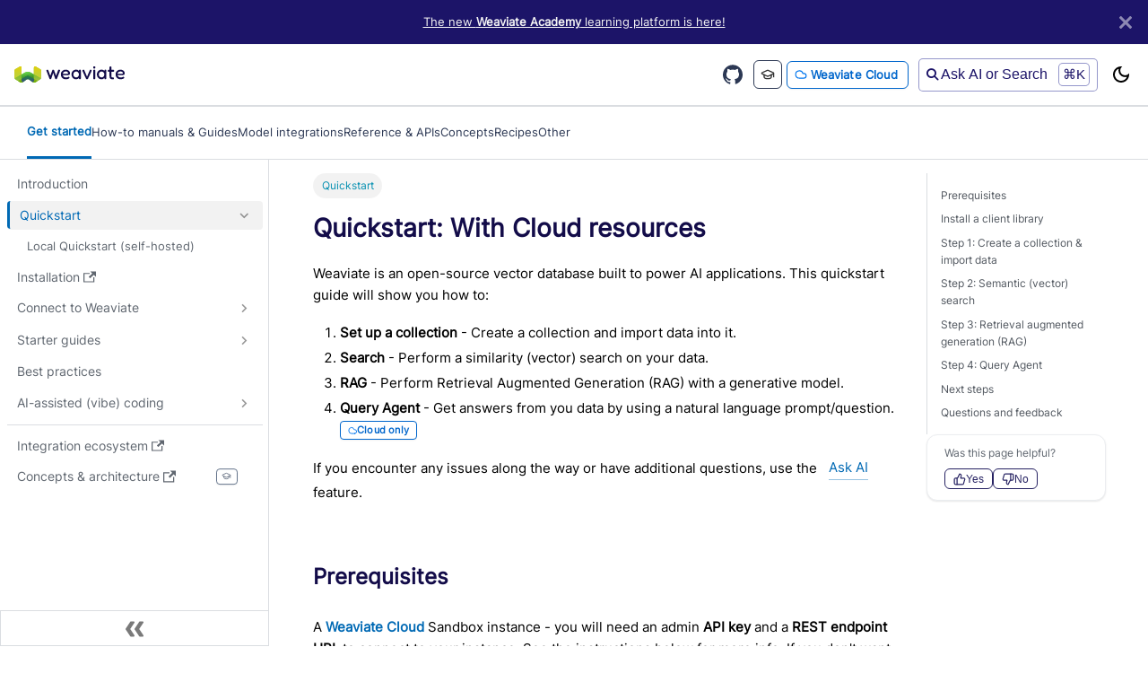

--- FILE ---
content_type: text/html; charset=UTF-8
request_url: https://docs.weaviate.io/weaviate/quickstart
body_size: 47963
content:
<!doctype html>
<html lang="en" dir="ltr" class="docs-wrapper plugin-docs plugin-id-default docs-version-current docs-doc-page docs-doc-id-weaviate/quickstart/index" data-has-hydrated="false">
<head>
<meta charset="UTF-8">
<meta name="generator" content="Docusaurus v3.9.2">
<title data-rh="true">Quickstart: With Cloud resources | Weaviate Documentation</title><meta data-rh="true" name="viewport" content="width=device-width,initial-scale=1"><meta data-rh="true" name="twitter:card" content="summary_large_image"><meta data-rh="true" property="og:url" content="https://docs.weaviate.io/weaviate/quickstart"><meta data-rh="true" property="og:locale" content="en"><meta data-rh="true" name="docusaurus_locale" content="en"><meta data-rh="true" name="docsearch:language" content="en"><meta data-rh="true" name="docusaurus_version" content="current"><meta data-rh="true" name="docusaurus_tag" content="docs-default-current"><meta data-rh="true" name="docsearch:version" content="current"><meta data-rh="true" name="docsearch:docusaurus_tag" content="docs-default-current"><meta data-rh="true" property="og:title" content="Quickstart: With Cloud resources | Weaviate Documentation"><meta data-rh="true" name="description" content="Weaviate is an open-source vector database built to power AI applications. This quickstart guide will show you how to:"><meta data-rh="true" property="og:description" content="Weaviate is an open-source vector database built to power AI applications. This quickstart guide will show you how to:"><meta data-rh="true" property="og:image" content="https://docs.weaviate.io/og/docs/quickstart-tutorial.jpg"><meta data-rh="true" name="twitter:image" content="https://docs.weaviate.io/og/docs/quickstart-tutorial.jpg"><link data-rh="true" rel="icon" href="/img/favicon.ico"><link data-rh="true" rel="canonical" href="https://docs.weaviate.io/weaviate/quickstart"><link data-rh="true" rel="alternate" href="https://docs.weaviate.io/weaviate/quickstart" hreflang="en"><link data-rh="true" rel="alternate" href="https://docs.weaviate.io/weaviate/quickstart" hreflang="x-default"><script data-rh="true" type="application/ld+json">{"@context":"https://schema.org","@type":"BreadcrumbList","itemListElement":[{"@type":"ListItem","position":1,"name":"Quickstart","item":"https://docs.weaviate.io/weaviate/quickstart/"}]}</script><link rel="preconnect" href="https://www.googletagmanager.com">
<script>window.dataLayer=window.dataLayer||[]</script>
<script>!function(e,t,a,n){e[n]=e[n]||[],e[n].push({"gtm.start":(new Date).getTime(),event:"gtm.js"});var g=t.getElementsByTagName(a)[0],m=t.createElement(a);m.async=!0,m.src="https://www.googletagmanager.com/gtm.js?id=GTM-WS8CG676",g.parentNode.insertBefore(m,g)}(window,document,"script","dataLayer")</script>

<script>!function(){if("undefined"!=typeof window&&void 0===window.signals){var n=document.createElement("script");n.src="https://cdn.cr-relay.com/v1/site/3709e2b3-c0eb-4239-9087-775e484fab16/signals.js",n.async=!0,window.signals=Object.assign([],["page","identify","form"].reduce((function(n,e){return n[e]=function(){return signals.push([e,arguments]),signals},n}),{})),document.head.appendChild(n)}}()</script>
<script id="hs-script-loader" async="true" defer="true" src="https://js.hs-scripts.com/8738733.js"></script>
<link rel="stylesheet" href="/fonts/font-awesome/fontawesome.css">
<link rel="stylesheet" href="/fonts/font-awesome/solid.css">
<link rel="stylesheet" href="/fonts/font-awesome/regular.css">
<link rel="stylesheet" href="/fonts/font-awesome/brands.css"><link rel="stylesheet" href="/assets/css/styles.81b9e30c.css">
<script src="/assets/js/runtime~main.49f1dc0c.js" defer="defer"></script>
<script src="/assets/js/main.3f0ffa43.js" defer="defer"></script>
</head>
<body class="navigation-with-keyboard">
<svg style="display: none;"><defs>
<symbol id="theme-svg-external-link" viewBox="0 0 24 24"><path fill="currentColor" d="M21 13v10h-21v-19h12v2h-10v15h17v-8h2zm3-12h-10.988l4.035 4-6.977 7.07 2.828 2.828 6.977-7.07 4.125 4.172v-11z"/></symbol>
</defs></svg>
<script>!function(){var t=function(){try{return new URLSearchParams(window.location.search).get("docusaurus-theme")}catch(t){}}()||function(){try{return window.localStorage.getItem("theme")}catch(t){}}();document.documentElement.setAttribute("data-theme",t||"light"),document.documentElement.setAttribute("data-theme-choice",t||"light")}(),function(){try{const a=new URLSearchParams(window.location.search).entries();for(var[t,e]of a)if(t.startsWith("docusaurus-data-")){var n=t.replace("docusaurus-data-","data-");document.documentElement.setAttribute(n,e)}}catch(t){}}(),document.documentElement.setAttribute("data-announcement-bar-initially-dismissed",function(){try{return"true"===localStorage.getItem("docusaurus.announcement.dismiss")}catch(t){}return!1}())</script>


<script src="https://cdn.jsdelivr.net/npm/@scalar/api-reference"></script>

<noscript><iframe src="https://www.googletagmanager.com/ns.html?id=GTM-WS8CG676" height="0" width="0" style="display:none;visibility:hidden"></iframe></noscript><div id="__docusaurus"><link rel="preload" as="image" href="/img/site/weaviate-logo-horizontal-light-1.svg"><link rel="preload" as="image" href="/img/site/weaviate-logo-horizontal-dark-1.svg"><link rel="preload" as="image" href="/img/site/weaviate-logo-w.png"><link rel="preload" as="image" href="/img/graduation-cap-icon.svg"><link rel="preload" as="image" href="/img/cloud-icon.svg"><link rel="preload" as="image" href="/img/site/logo-py.svg"><div role="region" aria-label="Skip to main content"><a class="skipToContent_fXgn" href="#__docusaurus_skipToContent_fallback">Skip to main content</a></div><div class="theme-announcement-bar announcementBar_mb4j" style="background-color:#1C1468;color:#F5F5F5" role="banner"><div class="announcementBarPlaceholder_vyr4"></div><div class="content_knG7 announcementBarContent_xLdY"><a href="https://academy.weaviate.io/">The new <b>Weaviate Academy</b> learning platform is here!</a></div><button type="button" aria-label="Close" class="clean-btn close closeButton_CVFx announcementBarClose_gvF7"><svg viewBox="0 0 15 15" width="14" height="14"><g stroke="currentColor" stroke-width="3.1"><path d="M.75.75l13.5 13.5M14.25.75L.75 14.25"></path></g></svg></button></div><div class="defaultNavbar_mOWn"><nav aria-label="Main" class="theme-layout-navbar navbar navbar--fixed-top"><div class="navbar__inner"><div class="theme-layout-navbar-left navbar__items"><button aria-label="Toggle navigation bar" aria-expanded="false" class="navbar__toggle clean-btn" type="button"><svg width="30" height="30" viewBox="0 0 30 30" aria-hidden="true"><path stroke="currentColor" stroke-linecap="round" stroke-miterlimit="10" stroke-width="2" d="M4 7h22M4 15h22M4 23h22"></path></svg></button><a href="https://weaviate.io" target="_blank" rel="noopener noreferrer" class="navbar__brand"><div class="navbar__logo"><img src="/img/site/weaviate-logo-horizontal-light-1.svg" alt="Weaviate" class="themedComponent_mlkZ themedComponent--light_NVdE"><img src="/img/site/weaviate-logo-horizontal-dark-1.svg" alt="Weaviate" class="themedComponent_mlkZ themedComponent--dark_xIcU"></div><b class="navbar__title text--truncate"></b></a><a class="navbar__item navbar__link" href="/weaviate/api/rest"></a></div><div class="theme-layout-navbar-right navbar__items navbar__items--right"><a href="https://github.com/weaviate/weaviate" target="_blank" rel="noopener noreferrer" class="navbar__item navbar__link"><svg class="githubStars" role="img" viewBox="0 0 24 24" xmlns="http://www.w3.org/2000/svg"><title>GitHub</title><path d="M12 .297c-6.63 0-12 5.373-12 12 0 5.303 3.438 9.8 8.205 11.385.6.113.82-.258.82-.577 0-.285-.01-1.04-.015-2.04-3.338.724-4.042-1.61-4.042-1.61C4.422 18.07 3.633 17.7 3.633 17.7c-1.087-.744.084-.729.084-.729 1.205.084 1.838 1.236 1.838 1.236 1.07 1.835 2.809 1.305 3.495.998.108-.776.417-1.305.76-1.605-2.665-.3-5.466-1.332-5.466-5.93 0-1.31.465-2.38 1.235-3.22-.135-.303-.54-1.523.105-3.176 0 0 1.005-.322 3.3 1.23.96-.267 1.98-.399 3-.405 1.02.006 2.04.138 3 .405 2.28-1.552 3.285-1.23 3.285-1.23.645 1.653.24 2.873.12 3.176.765.84 1.23 1.91 1.23 3.22 0 4.61-2.805 5.625-5.475 5.92.42.36.81 1.096.81 2.22 0 1.606-.015 2.896-.015 3.286 0 .315.21.69.825.57C20.565 22.092 24 17.592 24 12.297c0-6.627-5.373-12-12-12"/></svg></a><a href="https://academy.weaviate.io" target="_blank" rel="noopener noreferrer" class="navbar__item navbar__link academy-button">Academy</a><a class="navbar__item navbar__link cloud-button" href="/go/console?utm_content=navbar">Weaviate Cloud</a><div class="hiddenSearch navbarSearchContainer_Bca1"><div class="searchBox"><button class="searchButton"><span class="searchPlaceholder"><i class="searchIcon fas fa-magnifying-glass"></i><span class="searchPlaceholderText">Ask AI or Search</span></span><div class="commandIconContainer"><span class="commandIcon">⌘K</span></div></button></div></div><div class="toggle_vylO colorModeToggle_DEke"><button class="clean-btn toggleButton_gllP toggleButtonDisabled_aARS" type="button" disabled="" title="system mode" aria-label="Switch between dark and light mode (currently system mode)"><svg viewBox="0 0 24 24" width="24" height="24" aria-hidden="true" class="toggleIcon_g3eP lightToggleIcon_pyhR"><path fill="currentColor" d="M12,9c1.65,0,3,1.35,3,3s-1.35,3-3,3s-3-1.35-3-3S10.35,9,12,9 M12,7c-2.76,0-5,2.24-5,5s2.24,5,5,5s5-2.24,5-5 S14.76,7,12,7L12,7z M2,13l2,0c0.55,0,1-0.45,1-1s-0.45-1-1-1l-2,0c-0.55,0-1,0.45-1,1S1.45,13,2,13z M20,13l2,0c0.55,0,1-0.45,1-1 s-0.45-1-1-1l-2,0c-0.55,0-1,0.45-1,1S19.45,13,20,13z M11,2v2c0,0.55,0.45,1,1,1s1-0.45,1-1V2c0-0.55-0.45-1-1-1S11,1.45,11,2z M11,20v2c0,0.55,0.45,1,1,1s1-0.45,1-1v-2c0-0.55-0.45-1-1-1C11.45,19,11,19.45,11,20z M5.99,4.58c-0.39-0.39-1.03-0.39-1.41,0 c-0.39,0.39-0.39,1.03,0,1.41l1.06,1.06c0.39,0.39,1.03,0.39,1.41,0s0.39-1.03,0-1.41L5.99,4.58z M18.36,16.95 c-0.39-0.39-1.03-0.39-1.41,0c-0.39,0.39-0.39,1.03,0,1.41l1.06,1.06c0.39,0.39,1.03,0.39,1.41,0c0.39-0.39,0.39-1.03,0-1.41 L18.36,16.95z M19.42,5.99c0.39-0.39,0.39-1.03,0-1.41c-0.39-0.39-1.03-0.39-1.41,0l-1.06,1.06c-0.39,0.39-0.39,1.03,0,1.41 s1.03,0.39,1.41,0L19.42,5.99z M7.05,18.36c0.39-0.39,0.39-1.03,0-1.41c-0.39-0.39-1.03-0.39-1.41,0l-1.06,1.06 c-0.39,0.39-0.39,1.03,0,1.41s1.03,0.39,1.41,0L7.05,18.36z"></path></svg><svg viewBox="0 0 24 24" width="24" height="24" aria-hidden="true" class="toggleIcon_g3eP darkToggleIcon_wfgR"><path fill="currentColor" d="M9.37,5.51C9.19,6.15,9.1,6.82,9.1,7.5c0,4.08,3.32,7.4,7.4,7.4c0.68,0,1.35-0.09,1.99-0.27C17.45,17.19,14.93,19,12,19 c-3.86,0-7-3.14-7-7C5,9.07,6.81,6.55,9.37,5.51z M12,3c-4.97,0-9,4.03-9,9s4.03,9,9,9s9-4.03,9-9c0-0.46-0.04-0.92-0.1-1.36 c-0.98,1.37-2.58,2.26-4.4,2.26c-2.98,0-5.4-2.42-5.4-5.4c0-1.81,0.89-3.42,2.26-4.4C12.92,3.04,12.46,3,12,3L12,3z"></path></svg><svg viewBox="0 0 24 24" width="24" height="24" aria-hidden="true" class="toggleIcon_g3eP systemToggleIcon_QzmC"><path fill="currentColor" d="m12 21c4.971 0 9-4.029 9-9s-4.029-9-9-9-9 4.029-9 9 4.029 9 9 9zm4.95-13.95c1.313 1.313 2.05 3.093 2.05 4.95s-0.738 3.637-2.05 4.95c-1.313 1.313-3.093 2.05-4.95 2.05v-14c1.857 0 3.637 0.737 4.95 2.05z"></path></svg></button></div></div></div><div role="presentation" class="navbar-sidebar__backdrop"></div></nav></div><div class="secondaryNavbar_Zq6r"><nav class="secondaryNavLinks_WJZI"><a class="navLink_kzb_ activeNavLink_ObEy" href="/weaviate">Get started</a><a class="navLink_kzb_" href="/weaviate/guides">How-to manuals &amp; Guides</a><a class="navLink_kzb_" href="/weaviate/model-providers">Model integrations</a><a class="navLink_kzb_" href="/weaviate/config-refs">Reference &amp; APIs</a><a class="navLink_kzb_" href="/weaviate/concepts">Concepts</a><a class="navLink_kzb_" href="/weaviate/recipes">Recipes</a><a class="navLink_kzb_" href="/weaviate/release-notes">Other</a></nav></div><div class="modalOverlay_BeVA"><div class="modalContent_CPV2"><div class="modalHeader_aBIn"><div class="modalHeaderLeft_Jnp2"><strong>Go to documentation:</strong></div><div class="modalHeaderRight_pW31"><div class="modalHeaderButton_lyv9"><span class="buttonShortcut_rHzY">⌘U</span><div class="verticalDivider_TWYg"></div><button class="headerCloseIcon_Nc0n">✕</button></div></div></div><div class="modalBody_bZ4G"><div class="modalOptionsContainer_GF7c"><div class="modalOption_Zqj6 activeOption_IUKI"><i class="fa fa-database modalIcon__725" aria-hidden="true"></i><div class="modalText_gt5h"><strong>Weaviate Database</strong><p>Develop AI applications using Weaviate&#x27;s APIs and tools</p></div><div class="activeIndicator_uCqh"></div></div><div class="modalOption_Zqj6"><i class="fa fa-database modalIcon__725" aria-hidden="true"></i><div class="modalText_gt5h"><strong>Deploy</strong><p>Deploy, configure, and maintain Weaviate Database</p></div></div><div class="modalOption_Zqj6"><i class="fa fa-robot modalIcon__725" aria-hidden="true"></i><div class="modalText_gt5h"><strong>Weaviate Agents</strong><p>Build and deploy intelligent agents with Weaviate</p></div></div><div class="modalOption_Zqj6"><i class="fa fa-cloud modalIcon__725" aria-hidden="true"></i><div class="modalText_gt5h"><strong>Weaviate Cloud</strong><p>Manage and scale Weaviate in the cloud</p></div></div></div><div class="resourcesSection__QVP"><h4 class="sectionTitle_TjaJ">Additional resources</h4><div class="resourcesGrid_Fe8L"><div class="resourceCard_qG9v"><i class="fa fa-puzzle-piece resourceIcon_KgrH" aria-hidden="true"></i><span class="resourceTitle__PWa">Integrations</span></div><div class="resourceCard_qG9v"><i class="fa fa-edit resourceIcon_KgrH" aria-hidden="true"></i><span class="resourceTitle__PWa">Contributor guide</span></div><div class="resourceCard_qG9v"><i class="fa fa-calendar-days resourceIcon_KgrH" aria-hidden="true"></i><span class="resourceTitle__PWa">Events &amp; Workshops</span></div><div class="resourceCard_qG9v"><i class="fa-solid fa-graduation-cap resourceIcon_KgrH" aria-hidden="true"></i><span class="resourceTitle__PWa">Weaviate Academy</span></div></div></div><div class="aiAssistantSection_Qefr"><h4 class="sectionTitle_TjaJ">Need help?</h4><div class="resourcesGrid_Fe8L"><div class="askAiButton_snh2"><img src="/img/site/weaviate-logo-w.png" alt="Weaviate Logo" class="askAiIcon_T_rP"><span class="askAiText_snFq">Ask AI Assistant</span><span class="askAiShortcut_kkRQ">⌘K</span></div><div class="resourceCard_qG9v"><i class="fa fa-comments styles.resourceIcon" aria-hidden="true"></i><span class="resourceTitle__PWa">Community Forum</span></div></div></div></div></div></div><div id="__docusaurus_skipToContent_fallback" class="theme-layout-main main-wrapper mainWrapper_z2l0"><div class="docsWrapper_hBAB"><button aria-label="Scroll back to top" class="clean-btn theme-back-to-top-button backToTopButton_sjWU" type="button"></button><div class="docRoot_UBD9"><aside class="theme-doc-sidebar-container docSidebarContainer_YfHR"><div class="sidebarViewport_aRkj"><div class="sidebar_njMd"><nav aria-label="Docs sidebar" class="menu thin-scrollbar menu_SIkG menuWithAnnouncementBar_GW3s"><ul class="theme-doc-sidebar-menu menu__list"><li class="theme-doc-sidebar-item-link theme-doc-sidebar-item-link-level-1 menu__list-item"><a class="menu__link" href="/weaviate"><span title="Introduction" class="linkLabel_WmDU">Introduction</span></a></li><li class="theme-doc-sidebar-item-category theme-doc-sidebar-item-category-level-1 menu__list-item"><div class="menu__list-item-collapsible menu__list-item-collapsible--active"><a class="categoryLink_byQd menu__link menu__link--sublist menu__link--active" aria-current="page" href="/weaviate/quickstart"><span title="Quickstart" class="categoryLinkLabel_W154">Quickstart</span></a><button aria-label="Collapse sidebar category &#x27;Quickstart&#x27;" aria-expanded="true" type="button" class="clean-btn menu__caret"></button></div><ul class="menu__list"><li class="theme-doc-sidebar-item-link theme-doc-sidebar-item-link-level-2 menu__list-item"><a class="menu__link" tabindex="0" href="/weaviate/quickstart/local"><span title="Local Quickstart (self-hosted)" class="linkLabel_WmDU">Local Quickstart (self-hosted)</span></a></li></ul></li><li class="theme-doc-sidebar-item-link theme-doc-sidebar-item-link-level-1 menu__list-item"><a href="https://docs.weaviate.io/deploy" target="_blank" rel="noopener noreferrer" class="menu__link menuExternalLink_NmtK"><span title="Installation" class="linkLabel_WmDU">Installation</span><svg width="13.5" height="13.5" aria-label="(opens in new tab)" class="iconExternalLink_nPIU"><use href="#theme-svg-external-link"></use></svg></a></li><li class="theme-doc-sidebar-item-category theme-doc-sidebar-item-category-level-1 menu__list-item menu__list-item--collapsed"><div class="menu__list-item-collapsible"><a class="categoryLink_byQd menu__link menu__link--sublist" href="/weaviate/connections"><span title="Connect to Weaviate" class="categoryLinkLabel_W154">Connect to Weaviate</span></a><button aria-label="Expand sidebar category &#x27;Connect to Weaviate&#x27;" aria-expanded="false" type="button" class="clean-btn menu__caret"></button></div></li><li class="theme-doc-sidebar-item-category theme-doc-sidebar-item-category-level-1 menu__list-item menu__list-item--collapsed"><div class="menu__list-item-collapsible"><a class="categoryLink_byQd menu__link menu__link--sublist" href="/weaviate/starter-guides"><span title="Starter guides" class="categoryLinkLabel_W154">Starter guides</span></a><button aria-label="Expand sidebar category &#x27;Starter guides&#x27;" aria-expanded="false" type="button" class="clean-btn menu__caret"></button></div></li><li class="theme-doc-sidebar-item-link theme-doc-sidebar-item-link-level-1 menu__list-item"><a class="menu__link" href="/weaviate/best-practices"><span title="Best practices" class="linkLabel_WmDU">Best practices</span></a></li><li class="theme-doc-sidebar-item-category theme-doc-sidebar-item-category-level-1 menu__list-item menu__list-item--collapsed"><div class="menu__list-item-collapsible"><a class="categoryLink_byQd menu__link menu__link--sublist" href="/weaviate/best-practices/code-generation"><span title="AI-assisted (vibe) coding" class="categoryLinkLabel_W154">AI-assisted (vibe) coding</span></a><button aria-label="Expand sidebar category &#x27;AI-assisted (vibe) coding&#x27;" aria-expanded="false" type="button" class="clean-btn menu__caret"></button></div></li><li class="theme-doc-sidebar-item-link theme-doc-sidebar-item-link-level-1"><hr class="sidebar-divider"></li><li class="theme-doc-sidebar-item-link theme-doc-sidebar-item-link-level-1 menu__list-item"><a href="https://weaviate.io/product/integrations" target="_blank" rel="noopener noreferrer" class="menu__link menuExternalLink_NmtK"><span title="Integration ecosystem" class="linkLabel_WmDU">Integration ecosystem</span><svg width="13.5" height="13.5" aria-label="(opens in new tab)" class="iconExternalLink_nPIU"><use href="#theme-svg-external-link"></use></svg></a></li><div class="sidebarLinkWrapper_fTbI"><li class="theme-doc-sidebar-item-link theme-doc-sidebar-item-link-level-1 menu__list-item"><a href="https://academy.weaviate.io/courses/wa050-py" target="_blank" rel="noopener noreferrer" class="menu__link menuExternalLink_NmtK"><span title="Concepts &amp; architecture" class="linkLabel_WmDU">Concepts &amp; architecture</span><svg width="13.5" height="13.5" aria-label="(opens in new tab)" class="iconExternalLink_nPIU"><use href="#theme-svg-external-link"></use></svg></a></li><div class="badgeContainer_R7KD externalLink_nfWd"><span class="academyBadge_llGK iconOnly_qVvK" title="Weaviate Academy"><img src="/img/graduation-cap-icon.svg" alt="" class="academyIcon_l_RD"></span></div></div></ul></nav><button type="button" title="Collapse sidebar" aria-label="Collapse sidebar" class="button button--secondary button--outline collapseSidebarButton_PEFL"><svg width="20" height="20" aria-hidden="true" class="collapseSidebarButtonIcon_kv0_"><g fill="#7a7a7a"><path d="M9.992 10.023c0 .2-.062.399-.172.547l-4.996 7.492a.982.982 0 01-.828.454H1c-.55 0-1-.453-1-1 0-.2.059-.403.168-.551l4.629-6.942L.168 3.078A.939.939 0 010 2.528c0-.548.45-.997 1-.997h2.996c.352 0 .649.18.828.45L9.82 9.472c.11.148.172.347.172.55zm0 0"></path><path d="M19.98 10.023c0 .2-.058.399-.168.547l-4.996 7.492a.987.987 0 01-.828.454h-3c-.547 0-.996-.453-.996-1 0-.2.059-.403.168-.551l4.625-6.942-4.625-6.945a.939.939 0 01-.168-.55 1 1 0 01.996-.997h3c.348 0 .649.18.828.45l4.996 7.492c.11.148.168.347.168.55zm0 0"></path></g></svg></button></div></div></aside><main class="docMainContainer_TBSr"><div class="container padding-top--md padding-bottom--lg"><div class="row"><div class="col docItemCol_z5aJ"><div class="docItemContainer_c0TR"><article><nav class="theme-doc-breadcrumbs breadcrumbsContainer_Z_bl" aria-label="Breadcrumbs"><ul class="breadcrumbs"><li class="breadcrumbs__item breadcrumbs__item--active"><span class="breadcrumbs__link">Quickstart</span></li></ul></nav><div class="tocCollapsible_ETCw theme-doc-toc-mobile tocMobile_ITEo"><button type="button" class="clean-btn tocCollapsibleButton_TO0P">On this page</button></div><div class="theme-doc-markdown markdown"><header><h1>Quickstart: With Cloud resources</h1></header><p>Weaviate is an open-source vector database built to power AI applications. This quickstart guide will show you how to:</p>
<ol>
<li class=""><strong>Set up a collection</strong> - Create a collection and import data into it.</li>
<li class=""><strong>Search</strong> - Perform a similarity (vector) search on your data.</li>
<li class=""><strong>RAG</strong> - Perform Retrieval Augmented Generation (RAG) with a generative model.</li>
<li class=""><strong>Query Agent</strong> - Get answers from you data by using a natural language prompt/question. <span class="cloudOnlyBadge_iHZd compact_l2tC"><img src="/img/cloud-icon.svg" alt="" class="cloudIcon_a1CI"><span>Cloud only</span></span></li>
</ol>
<!-- -->
<p>If you encounter any issues along the way or have additional questions, use the <button class="kapaAiLink_Nbvb">Ask AI</button> feature.</p>
<h2 class="anchor anchorTargetStickyNavbar_Vzrq" id="prerequisites">Prerequisites<a href="#prerequisites" class="hash-link" aria-label="Direct link to Prerequisites" title="Direct link to Prerequisites" translate="no">​</a></h2>
<p>A <strong><a href="https://console.weaviate.cloud/" target="_blank" rel="noopener noreferrer" class="">Weaviate Cloud</a></strong> Sandbox instance - you will need an admin <strong>API key</strong> and a <strong>REST endpoint URL</strong> to connect to your instance. See the instructions below for more info. If you don&#x27;t want to use Weaviate Cloud, check out the <a class="" href="/weaviate/quickstart/local">Local Quickstart</a> with Docker.</p>
<details class="details_lb9f alert alert--info details_b_Ee" data-collapsed="true"><summary>How to set up a Weaviate Cloud Sandbox instance</summary><div><div class="collapsibleContent_i85q"><p>Go to the <a href="https://console.weaviate.cloud" target="_blank" rel="noopener noreferrer" class="">Weaviate Cloud console</a> and create a free Sandbox instance as shown in the interactive example below.</p><div style="position:relative;padding-bottom:calc(54.10879629629629% + 50px);height:0"><iframe id="mk6l470aqk" src="https://app.guideflow.com/embed/mk6l470aqk" width="100%" height="100%" style="overflow:hidden;position:absolute;border:none" scrolling="no" allow="clipboard-read; clipboard-write" allowfullscreen="" allowtransparency="true"></iframe><script src="https://app.guideflow.com/assets/opt.js" data-iframe-id="mk6l470aqk"></script></div><br><div class="theme-admonition theme-admonition-note admonition_xJq3 alert alert--secondary"><div class="admonitionHeading_Gvgb"><span class="admonitionIcon_Rf37"><svg viewBox="0 0 14 16"><path fill-rule="evenodd" d="M6.3 5.69a.942.942 0 0 1-.28-.7c0-.28.09-.52.28-.7.19-.18.42-.28.7-.28.28 0 .52.09.7.28.18.19.28.42.28.7 0 .28-.09.52-.28.7a1 1 0 0 1-.7.3c-.28 0-.52-.11-.7-.3zM8 7.99c-.02-.25-.11-.48-.31-.69-.2-.19-.42-.3-.69-.31H6c-.27.02-.48.13-.69.31-.2.2-.3.44-.31.69h1v3c.02.27.11.5.31.69.2.2.42.31.69.31h1c.27 0 .48-.11.69-.31.2-.19.3-.42.31-.69H8V7.98v.01zM7 2.3c-3.14 0-5.7 2.54-5.7 5.68 0 3.14 2.56 5.7 5.7 5.7s5.7-2.55 5.7-5.7c0-3.15-2.56-5.69-5.7-5.69v.01zM7 .98c3.86 0 7 3.14 7 7s-3.14 7-7 7-7-3.12-7-7 3.14-7 7-7z"></path></svg></span>note</div><div class="admonitionContent_BuS1"><ul>
<li class="">Cluster provisioning typically takes 1-3 minutes.</li>
<li class="">When the cluster is ready, Weaviate Cloud displays a checkmark (<code>✔️</code>) next to the cluster name.</li>
<li class="">Note that Weaviate Cloud adds a random suffix to sandbox cluster names to ensure uniqueness.</li>
</ul></div></div></div></div></details>
<details class="details_lb9f alert alert--info details_b_Ee" data-collapsed="true"><summary>How to retrieve Weaviate Cloud credentials (<code>WEAVIATE_API_KEY</code> and <code>WEAVIATE_URL</code>)</summary><div><div class="collapsibleContent_i85q"><p>After you create a Weaviate Cloud instance, you will need the:</p><ul>
<li class=""><strong>REST Endpoint URL</strong> and the</li>
<li class=""><strong>Administrator API Key</strong>.</li>
</ul><p>You can retrieve them both from the <a class="" href="/go/console?utm_content=quickstart">WCD console</a> as shown in the interactive example below.</p><div style="position:relative;padding-bottom:calc(54.10879629629629% + 50px);height:0"><iframe id="ok8l954sxr" src="https://app.guideflow.com/embed/ok8l954sxr" width="100%" height="100%" style="overflow:hidden;position:absolute;border:none" scrolling="no" allow="clipboard-read; clipboard-write" allowfullscreen="" allowtransparency="true"></iframe><script src="https://app.guideflow.com/assets/opt.js" data-iframe-id="ok8l954sxr"></script></div><br><div class="theme-admonition theme-admonition-info admonition_xJq3 alert alert--info"><div class="admonitionHeading_Gvgb"><span class="admonitionIcon_Rf37"><svg viewBox="0 0 14 16"><path fill-rule="evenodd" d="M7 2.3c3.14 0 5.7 2.56 5.7 5.7s-2.56 5.7-5.7 5.7A5.71 5.71 0 0 1 1.3 8c0-3.14 2.56-5.7 5.7-5.7zM7 1C3.14 1 0 4.14 0 8s3.14 7 7 7 7-3.14 7-7-3.14-7-7-7zm1 3H6v5h2V4zm0 6H6v2h2v-2z"></path></svg></span>REST vs gRPC endpoints</div><div class="admonitionContent_BuS1"><p>Weaviate supports both REST and gRPC protocols. For Weaviate Cloud deployments, you only need to provide the REST endpoint URL - the client will automatically configure gRPC.</p></div></div><p>Once you have the <strong>REST Endpoint URL</strong> and the <strong>admin API key</strong>, you can connect to the Sandbox instance, and work with Weaviate.</p></div></div></details>
<hr>
<h2 class="anchor anchorTargetStickyNavbar_Vzrq" id="install-a-client-library">Install a client library<a href="#install-a-client-library" class="hash-link" aria-label="Direct link to Install a client library" title="Direct link to Install a client library" translate="no">​</a></h2>
<p>Follow the instructions below to install one of the official client libraries, available in <a class="" href="/weaviate/client-libraries/python">Python</a>, <a class="" href="/weaviate/client-libraries/typescript">JavaScript/TypeScript</a>, <a class="" href="/weaviate/client-libraries/go">Go</a>, and <a class="" href="/weaviate/client-libraries/java">Java</a>.</p>
<!-- -->
<div class="codeDropdownContainer_uCK5 code"><div class="codeDropdownHeader_PNgx"><div class="leftSection_ieqF"><span class="languageLabel_LeYV"></span><div class="languageSelector_Mp0Y"><select class="languageDropdown_BTMK"><option value="py" selected="">Python</option><option value="ts">JavaScript/TypeScript</option><option value="go">Go</option><option value="java6">Java v6</option><option value="java">Java v5 (Deprecated)</option><option value="csharp">C#</option></select><img src="/img/site/logo-py.svg" alt="" class="languageIcon_e8S9"><svg class="dropdownArrow_T7wX" fill="currentColor" viewBox="0 0 20 20"><path fill-rule="evenodd" d="M5.293 7.293a1 1 0 011.414 0L10 10.586l3.293-3.293a1 1 0 111.414 1.414l-4 4a1 1 0 01-1.414 0l-4-4a1 1 0 010-1.414z" clip-rule="evenodd"></path></svg></div></div><div class="rightSection__3jI"><a href="https://weaviate-python-client.readthedocs.io/en/stable" target="_blank" rel="noopener noreferrer" class="apiDocsLink_EDfG" title="View API documentation"><img src="/img/site/logo-py.svg" alt="py docs" height="12" width="12" style="vertical-align:middle"><span style="vertical-align:middle">  API docs</span></a><div class="versionInfo_e5Um"><span class="versionLabel_YSKW">More info<span class="tooltip_vwsi"><svg width="11" height="11" viewBox="0 0 24 24" fill="currentColor" class="infoIcon_bJII"><path d="M12 2C6.48 2 2 6.48 2 12s4.48 10 10 10 10-4.48 10-10S17.52 2 12 2zm1 15h-2v-6h2v6zm0-8h-2V7h2v2z"></path></svg><span class="tooltipContent_QizM" data-position="left">Code snippets in the documentation reflect the latest client library and Weaviate Database version. Check the<!-- --> <a href="/weaviate/release-notes">Release notes</a> <!-- -->for specific versions.<br><br>If a snippet doesn&#x27;t work or you have feedback, please open a<!-- --> <a href="https://github.com/weaviate/docs/issues/new?template=doc_feedback.yml&amp;title=%5BDocumentation+Feedback%5D%3A+&amp;labels=user-feedback&amp;page-url=" target="_blank" rel="noopener noreferrer">GitHub issue</a>.</span></span></span></div></div></div><div class="codeContent_E0WP"><div class="tabPanel_nEcw" style="display:block" aria-hidden="false"><div role="tabpanel" class="tabItem_Ymn6"><div class="language-bash codeBlockContainer_Ckt0 theme-code-block" style="--prism-color:#393A34;--prism-background-color:#f6f8fa"><div class="codeBlockContent_QJqH"><pre tabindex="0" class="prism-code language-bash codeBlock_bY9V thin-scrollbar" style="color:#393A34;background-color:#f6f8fa"><code class="codeBlockLines_e6Vv"><span class="token-line" style="color:#393A34"><span class="token plain">pip install -U weaviate-client[agents]</span><br></span></code></pre></div></div></div></div><div class="tabPanel_nEcw tabPanelHidden_Ugst" style="display:none" aria-hidden="true"><div role="tabpanel" class="tabItem_Ymn6"><div class="language-bash codeBlockContainer_Ckt0 theme-code-block" style="--prism-color:#393A34;--prism-background-color:#f6f8fa"><div class="codeBlockContent_QJqH"><pre tabindex="0" class="prism-code language-bash codeBlock_bY9V thin-scrollbar" style="color:#393A34;background-color:#f6f8fa"><code class="codeBlockLines_e6Vv"><span class="token-line" style="color:#393A34"><span class="token plain">npm install weaviate-client weaviate-agents</span><br></span></code></pre></div></div></div></div><div class="tabPanel_nEcw tabPanelHidden_Ugst" style="display:none" aria-hidden="true"><div role="tabpanel" class="tabItem_Ymn6"><div class="language-bash codeBlockContainer_Ckt0 theme-code-block" style="--prism-color:#393A34;--prism-background-color:#f6f8fa"><div class="codeBlockContent_QJqH"><pre tabindex="0" class="prism-code language-bash codeBlock_bY9V thin-scrollbar" style="color:#393A34;background-color:#f6f8fa"><code class="codeBlockLines_e6Vv"><span class="token-line" style="color:#393A34"><span class="token plain">go get github.com/weaviate/weaviate-go-client/v5</span><br></span></code></pre></div></div></div></div><div class="tabPanel_nEcw tabPanelHidden_Ugst" style="display:none" aria-hidden="true"><div role="tabpanel" class="tabItem_Ymn6"><div class="language-xml codeBlockContainer_Ckt0 theme-code-block" style="--prism-color:#393A34;--prism-background-color:#f6f8fa"><div class="codeBlockContent_QJqH"><pre tabindex="0" class="prism-code language-xml codeBlock_bY9V thin-scrollbar" style="color:#393A34;background-color:#f6f8fa"><code class="codeBlockLines_e6Vv"><span class="token-line" style="color:#393A34"><span class="token tag punctuation" style="color:#393A34">&lt;</span><span class="token tag" style="color:#00009f">dependency</span><span class="token tag punctuation" style="color:#393A34">&gt;</span><span class="token plain"></span><br></span><span class="token-line" style="color:#393A34"><span class="token plain">  </span><span class="token tag punctuation" style="color:#393A34">&lt;</span><span class="token tag" style="color:#00009f">groupId</span><span class="token tag punctuation" style="color:#393A34">&gt;</span><span class="token plain">io.weaviate</span><span class="token tag punctuation" style="color:#393A34">&lt;/</span><span class="token tag" style="color:#00009f">groupId</span><span class="token tag punctuation" style="color:#393A34">&gt;</span><span class="token plain"></span><br></span><span class="token-line" style="color:#393A34"><span class="token plain">  </span><span class="token tag punctuation" style="color:#393A34">&lt;</span><span class="token tag" style="color:#00009f">artifactId</span><span class="token tag punctuation" style="color:#393A34">&gt;</span><span class="token plain">client6</span><span class="token tag punctuation" style="color:#393A34">&lt;/</span><span class="token tag" style="color:#00009f">artifactId</span><span class="token tag punctuation" style="color:#393A34">&gt;</span><span class="token plain"></span><br></span><span class="token-line" style="color:#393A34"><span class="token plain">  </span><span class="token tag punctuation" style="color:#393A34">&lt;</span><span class="token tag" style="color:#00009f">version</span><span class="token tag punctuation" style="color:#393A34">&gt;</span><span class="token plain">||site.java_new_client_version||</span><span class="token tag punctuation" style="color:#393A34">&lt;/</span><span class="token tag" style="color:#00009f">version</span><span class="token tag punctuation" style="color:#393A34">&gt;</span><span class="token plain"> </span><span class="token comment" style="color:#999988;font-style:italic">&lt;!-- Check latest version: https://github.com/weaviate/java-client  --&gt;</span><span class="token plain"></span><br></span><span class="token-line" style="color:#393A34"><span class="token plain"></span><span class="token tag punctuation" style="color:#393A34">&lt;/</span><span class="token tag" style="color:#00009f">dependency</span><span class="token tag punctuation" style="color:#393A34">&gt;</span><br></span></code></pre></div></div></div></div><div class="tabPanel_nEcw tabPanelHidden_Ugst" style="display:none" aria-hidden="true"><div role="tabpanel" class="tabItem_Ymn6"><div class="language-xml codeBlockContainer_Ckt0 theme-code-block" style="--prism-color:#393A34;--prism-background-color:#f6f8fa"><div class="codeBlockContent_QJqH"><pre tabindex="0" class="prism-code language-xml codeBlock_bY9V thin-scrollbar" style="color:#393A34;background-color:#f6f8fa"><code class="codeBlockLines_e6Vv"><span class="token-line" style="color:#393A34"><span class="token tag punctuation" style="color:#393A34">&lt;</span><span class="token tag" style="color:#00009f">dependency</span><span class="token tag punctuation" style="color:#393A34">&gt;</span><span class="token plain"></span><br></span><span class="token-line" style="color:#393A34"><span class="token plain">  </span><span class="token tag punctuation" style="color:#393A34">&lt;</span><span class="token tag" style="color:#00009f">groupId</span><span class="token tag punctuation" style="color:#393A34">&gt;</span><span class="token plain">io.weaviate</span><span class="token tag punctuation" style="color:#393A34">&lt;/</span><span class="token tag" style="color:#00009f">groupId</span><span class="token tag punctuation" style="color:#393A34">&gt;</span><span class="token plain"></span><br></span><span class="token-line" style="color:#393A34"><span class="token plain">  </span><span class="token tag punctuation" style="color:#393A34">&lt;</span><span class="token tag" style="color:#00009f">artifactId</span><span class="token tag punctuation" style="color:#393A34">&gt;</span><span class="token plain">client</span><span class="token tag punctuation" style="color:#393A34">&lt;/</span><span class="token tag" style="color:#00009f">artifactId</span><span class="token tag punctuation" style="color:#393A34">&gt;</span><span class="token plain"></span><br></span><span class="token-line" style="color:#393A34"><span class="token plain">  </span><span class="token tag punctuation" style="color:#393A34">&lt;</span><span class="token tag" style="color:#00009f">version</span><span class="token tag punctuation" style="color:#393A34">&gt;</span><span class="token plain">4.8.3</span><span class="token tag punctuation" style="color:#393A34">&lt;/</span><span class="token tag" style="color:#00009f">version</span><span class="token tag punctuation" style="color:#393A34">&gt;</span><span class="token plain">  </span><span class="token comment" style="color:#999988;font-style:italic">&lt;!-- Check latest version: https://github.com/weaviate/java-client --&gt;</span><span class="token plain"></span><br></span><span class="token-line" style="color:#393A34"><span class="token plain"></span><span class="token tag punctuation" style="color:#393A34">&lt;/</span><span class="token tag" style="color:#00009f">dependency</span><span class="token tag punctuation" style="color:#393A34">&gt;</span><br></span></code></pre></div></div></div></div><div class="tabPanel_nEcw tabPanelHidden_Ugst" style="display:none" aria-hidden="true"><div role="tabpanel" class="tabItem_Ymn6"><div class="language-xml codeBlockContainer_Ckt0 theme-code-block" style="--prism-color:#393A34;--prism-background-color:#f6f8fa"><div class="codeBlockContent_QJqH"><pre tabindex="0" class="prism-code language-xml codeBlock_bY9V thin-scrollbar" style="color:#393A34;background-color:#f6f8fa"><code class="codeBlockLines_e6Vv"><span class="token-line" style="color:#393A34"><span class="token tag punctuation" style="color:#393A34">&lt;</span><span class="token tag" style="color:#00009f">PackageReference</span><span class="token tag" style="color:#00009f"> </span><span class="token tag attr-name" style="color:#00a4db">Include</span><span class="token tag attr-value punctuation attr-equals" style="color:#393A34">=</span><span class="token tag attr-value punctuation" style="color:#393A34">&quot;</span><span class="token tag attr-value" style="color:#e3116c">Weaviate.Client</span><span class="token tag attr-value punctuation" style="color:#393A34">&quot;</span><span class="token tag" style="color:#00009f"> </span><span class="token tag attr-name" style="color:#00a4db">Version</span><span class="token tag attr-value punctuation attr-equals" style="color:#393A34">=</span><span class="token tag attr-value punctuation" style="color:#393A34">&quot;</span><span class="token tag attr-value" style="color:#e3116c">1.0.0</span><span class="token tag attr-value punctuation" style="color:#393A34">&quot;</span><span class="token tag" style="color:#00009f"> </span><span class="token tag punctuation" style="color:#393A34">/&gt;</span><br></span></code></pre></div></div></div></div></div></div>
<hr>
<h2 class="anchor anchorTargetStickyNavbar_Vzrq" id="create-a-collection">Step 1: Create a collection &amp; import data<a href="#create-a-collection" class="hash-link" aria-label="Direct link to Step 1: Create a collection &amp; import data" title="Direct link to Step 1: Create a collection &amp; import data" translate="no">​</a></h2>
<p>There are two paths you can choose from when importing data:</p>
<div class="cardsSection_Ezca smallCards_eRph"><a class="card_OoQD activeCard_XKlD" href="/weaviate/quickstart?import=vectorization#create-a-collection"><div class="cardHeader_rXdg"><i class="fas fa-arrows-spin cardIcon_K4xK"></i><span class="cardTitle_TsZq">Vectorize objects during import<br>(recommended)</span></div><p class="cardDescription__QXy">Import objects and vectorize them with the Weaviate Embeddings service.</p></a><a class="card_OoQD" href="/weaviate/quickstart?import=custom-embeddings#create-a-collection"><div class="cardHeader_rXdg"><i class="fas fa-circle-nodes cardIcon_K4xK"></i><span class="cardTitle_TsZq">Import vectors</span></div><p class="cardDescription__QXy">Import pre-computed vector embeddings along with your data.</p></a></div>
<br>
<div class="theme-tabs-container tabs-container tabList__CuJ"><ul role="tablist" aria-orientation="horizontal" class="tabs hidden-tabs"><li role="tab" tabindex="0" aria-selected="true" class="tabs__item tabItem_LNqP tabs__item--active">Vectorize objects during import</li><li role="tab" tabindex="-1" aria-selected="false" class="tabs__item tabItem_LNqP">Import vectors</li></ul><div class="margin-top--md"><div role="tabpanel" class="tabItem_Ymn6"><p>The following example creates a collection called <code>Movie</code>. The data will be vectorized with the <span class="tooltip_vwsi"><span style="text-decoration:underline;cursor:help">Weaviate Embeddings</span><span class="tooltipContent_QizM" data-position="top">Weaviate Embeddings is a managed embedding inference service for Weaviate Cloud users (embedding model provider). It generates vector embeddings for your data and queries directly from a Weaviate Cloud database instance.</span></span> model provider. You are also free to use any other available <a class="" href="/weaviate/model-providers">embedding model provider</a>.</p><div class="codeDropdownContainer_uCK5 code"><div class="codeDropdownHeader_PNgx"><div class="leftSection_ieqF"><span class="languageLabel_LeYV"></span><div class="languageSelector_Mp0Y"><select class="languageDropdown_BTMK"><option value="py" selected="">Python</option><option value="ts">JavaScript/TypeScript</option><option value="go">Go</option><option value="java6">Java v6</option><option value="java">Java v5 (Deprecated)</option><option value="csharp">C#</option></select><img src="/img/site/logo-py.svg" alt="" class="languageIcon_e8S9"><svg class="dropdownArrow_T7wX" fill="currentColor" viewBox="0 0 20 20"><path fill-rule="evenodd" d="M5.293 7.293a1 1 0 011.414 0L10 10.586l3.293-3.293a1 1 0 111.414 1.414l-4 4a1 1 0 01-1.414 0l-4-4a1 1 0 010-1.414z" clip-rule="evenodd"></path></svg></div></div><div class="rightSection__3jI"><a href="https://weaviate-python-client.readthedocs.io/en/stable" target="_blank" rel="noopener noreferrer" class="apiDocsLink_EDfG" title="View API documentation"><img src="/img/site/logo-py.svg" alt="py docs" height="12" width="12" style="vertical-align:middle"><span style="vertical-align:middle">  API docs</span></a><div class="versionInfo_e5Um"><span class="versionLabel_YSKW">More info<span class="tooltip_vwsi"><svg width="11" height="11" viewBox="0 0 24 24" fill="currentColor" class="infoIcon_bJII"><path d="M12 2C6.48 2 2 6.48 2 12s4.48 10 10 10 10-4.48 10-10S17.52 2 12 2zm1 15h-2v-6h2v6zm0-8h-2V7h2v2z"></path></svg><span class="tooltipContent_QizM" data-position="left">Code snippets in the documentation reflect the latest client library and Weaviate Database version. Check the<!-- --> <a href="/weaviate/release-notes">Release notes</a> <!-- -->for specific versions.<br><br>If a snippet doesn&#x27;t work or you have feedback, please open a<!-- --> <a href="https://github.com/weaviate/docs/issues/new?template=doc_feedback.yml&amp;title=%5BDocumentation+Feedback%5D%3A+&amp;labels=user-feedback&amp;page-url=" target="_blank" rel="noopener noreferrer">GitHub issue</a>.</span></span></span></div></div></div><div class="codeContent_E0WP"><div class="tabPanel_nEcw" style="display:block" aria-hidden="false"><div role="tabpanel" class="tabItem_Ymn6"><div><div class="language-py codeBlockContainer_Ckt0 theme-code-block" style="--prism-color:#393A34;--prism-background-color:#f6f8fa"><div class="codeBlockContent_QJqH"><pre tabindex="0" class="prism-code language-py codeBlock_bY9V thin-scrollbar" style="color:#393A34;background-color:#f6f8fa"><code class="codeBlockLines_e6Vv"><span class="token-line" style="color:#393A34"><span class="token keyword" style="color:#00009f">import</span><span class="token plain"> weaviate</span><br></span><span class="token-line" style="color:#393A34"><span class="token plain"></span><span class="token keyword" style="color:#00009f">from</span><span class="token plain"> weaviate</span><span class="token punctuation" style="color:#393A34">.</span><span class="token plain">classes</span><span class="token punctuation" style="color:#393A34">.</span><span class="token plain">config </span><span class="token keyword" style="color:#00009f">import</span><span class="token plain"> Configure</span><br></span><span class="token-line" style="color:#393A34"><span class="token plain"></span><span class="token keyword" style="color:#00009f">import</span><span class="token plain"> os</span><br></span><span class="token-line" style="color:#393A34"><span class="token plain" style="display:inline-block"></span><br></span><span class="token-line" style="color:#393A34"><span class="token plain"></span><span class="token comment" style="color:#999988;font-style:italic"># Best practice: store your credentials in environment variables</span><span class="token plain"></span><br></span><span class="token-line" style="color:#393A34"><span class="token plain">weaviate_url </span><span class="token operator" style="color:#393A34">=</span><span class="token plain"> os</span><span class="token punctuation" style="color:#393A34">.</span><span class="token plain">environ</span><span class="token punctuation" style="color:#393A34">[</span><span class="token string" style="color:#e3116c">&quot;WEAVIATE_URL&quot;</span><span class="token punctuation" style="color:#393A34">]</span><span class="token plain"></span><br></span><span class="token-line" style="color:#393A34"><span class="token plain">weaviate_api_key </span><span class="token operator" style="color:#393A34">=</span><span class="token plain"> os</span><span class="token punctuation" style="color:#393A34">.</span><span class="token plain">environ</span><span class="token punctuation" style="color:#393A34">[</span><span class="token string" style="color:#e3116c">&quot;WEAVIATE_API_KEY&quot;</span><span class="token punctuation" style="color:#393A34">]</span><span class="token plain"></span><br></span><span class="token-line" style="color:#393A34"><span class="token plain" style="display:inline-block"></span><br></span><span class="token-line" style="color:#393A34"><span class="token plain"></span><span class="token comment" style="color:#999988;font-style:italic"># Step 1.1: Connect to your Weaviate Cloud instance</span><span class="token plain"></span><br></span><span class="token-line" style="color:#393A34"><span class="token plain"></span><span class="token keyword" style="color:#00009f">with</span><span class="token plain"> weaviate</span><span class="token punctuation" style="color:#393A34">.</span><span class="token plain">connect_to_weaviate_cloud</span><span class="token punctuation" style="color:#393A34">(</span><span class="token plain"></span><br></span><span class="token-line" style="color:#393A34"><span class="token plain">    cluster_url</span><span class="token operator" style="color:#393A34">=</span><span class="token plain">weaviate_url</span><span class="token punctuation" style="color:#393A34">,</span><span class="token plain"></span><br></span><span class="token-line" style="color:#393A34"><span class="token plain">    auth_credentials</span><span class="token operator" style="color:#393A34">=</span><span class="token plain">weaviate_api_key</span><span class="token punctuation" style="color:#393A34">,</span><span class="token plain"></span><br></span><span class="token-line" style="color:#393A34"><span class="token plain"></span><span class="token punctuation" style="color:#393A34">)</span><span class="token plain"> </span><span class="token keyword" style="color:#00009f">as</span><span class="token plain"> client</span><span class="token punctuation" style="color:#393A34">:</span><span class="token plain"></span><br></span><span class="token-line" style="color:#393A34"><span class="token plain" style="display:inline-block"></span><br></span><span class="token-line" style="color:#393A34"><span class="token plain">    </span><span class="token comment" style="color:#999988;font-style:italic"># Step 1.2: Create a collection</span><span class="token plain"></span><br></span><span class="token-line theme-code-block-highlighted-line" style="color:#393A34"><span class="token plain">    movies </span><span class="token operator" style="color:#393A34">=</span><span class="token plain"> client</span><span class="token punctuation" style="color:#393A34">.</span><span class="token plain">collections</span><span class="token punctuation" style="color:#393A34">.</span><span class="token plain">create</span><span class="token punctuation" style="color:#393A34">(</span><span class="token plain"></span><br></span><span class="token-line theme-code-block-highlighted-line" style="color:#393A34"><span class="token plain">        name</span><span class="token operator" style="color:#393A34">=</span><span class="token string" style="color:#e3116c">&quot;Movie&quot;</span><span class="token punctuation" style="color:#393A34">,</span><span class="token plain"></span><br></span><span class="token-line theme-code-block-highlighted-line" style="color:#393A34"><span class="token plain">        vector_config</span><span class="token operator" style="color:#393A34">=</span><span class="token plain">Configure</span><span class="token punctuation" style="color:#393A34">.</span><span class="token plain">Vectors</span><span class="token punctuation" style="color:#393A34">.</span><span class="token plain">text2vec_weaviate</span><span class="token punctuation" style="color:#393A34">(</span><span class="token punctuation" style="color:#393A34">)</span><span class="token punctuation" style="color:#393A34">,</span><span class="token plain">  </span><span class="token comment" style="color:#999988;font-style:italic"># Configure the Weaviate Embeddings vectorizer</span><span class="token plain"></span><br></span><span class="token-line theme-code-block-highlighted-line" style="color:#393A34"><span class="token plain">    </span><span class="token punctuation" style="color:#393A34">)</span><span class="token plain"></span><br></span><span class="token-line" style="color:#393A34"><span class="token plain" style="display:inline-block"></span><br></span><span class="token-line" style="color:#393A34"><span class="token plain">    </span><span class="token comment" style="color:#999988;font-style:italic"># Step 1.3: Import three objects</span><span class="token plain"></span><br></span><span class="token-line" style="color:#393A34"><span class="token plain">    data_objects </span><span class="token operator" style="color:#393A34">=</span><span class="token plain"> </span><span class="token punctuation" style="color:#393A34">[</span><span class="token plain"></span><br></span><span class="token-line" style="color:#393A34"><span class="token plain">        </span><span class="token punctuation" style="color:#393A34">{</span><span class="token string" style="color:#e3116c">&quot;title&quot;</span><span class="token punctuation" style="color:#393A34">:</span><span class="token plain"> </span><span class="token string" style="color:#e3116c">&quot;The Matrix&quot;</span><span class="token punctuation" style="color:#393A34">,</span><span class="token plain"> </span><span class="token string" style="color:#e3116c">&quot;description&quot;</span><span class="token punctuation" style="color:#393A34">:</span><span class="token plain"> </span><span class="token string" style="color:#e3116c">&quot;A computer hacker learns about the true nature of reality and his role in the war against its controllers.&quot;</span><span class="token punctuation" style="color:#393A34">,</span><span class="token plain"> </span><span class="token string" style="color:#e3116c">&quot;genre&quot;</span><span class="token punctuation" style="color:#393A34">:</span><span class="token plain"> </span><span class="token string" style="color:#e3116c">&quot;Science Fiction&quot;</span><span class="token punctuation" style="color:#393A34">}</span><span class="token punctuation" style="color:#393A34">,</span><span class="token plain"></span><br></span><span class="token-line" style="color:#393A34"><span class="token plain">        </span><span class="token punctuation" style="color:#393A34">{</span><span class="token string" style="color:#e3116c">&quot;title&quot;</span><span class="token punctuation" style="color:#393A34">:</span><span class="token plain"> </span><span class="token string" style="color:#e3116c">&quot;Spirited Away&quot;</span><span class="token punctuation" style="color:#393A34">,</span><span class="token plain"> </span><span class="token string" style="color:#e3116c">&quot;description&quot;</span><span class="token punctuation" style="color:#393A34">:</span><span class="token plain"> </span><span class="token string" style="color:#e3116c">&quot;A young girl becomes trapped in a mysterious world of spirits and must find a way to save her parents and return home.&quot;</span><span class="token punctuation" style="color:#393A34">,</span><span class="token plain"> </span><span class="token string" style="color:#e3116c">&quot;genre&quot;</span><span class="token punctuation" style="color:#393A34">:</span><span class="token plain"> </span><span class="token string" style="color:#e3116c">&quot;Animation&quot;</span><span class="token punctuation" style="color:#393A34">}</span><span class="token punctuation" style="color:#393A34">,</span><span class="token plain"></span><br></span><span class="token-line" style="color:#393A34"><span class="token plain">        </span><span class="token punctuation" style="color:#393A34">{</span><span class="token string" style="color:#e3116c">&quot;title&quot;</span><span class="token punctuation" style="color:#393A34">:</span><span class="token plain"> </span><span class="token string" style="color:#e3116c">&quot;The Lord of the Rings: The Fellowship of the Ring&quot;</span><span class="token punctuation" style="color:#393A34">,</span><span class="token plain"> </span><span class="token string" style="color:#e3116c">&quot;description&quot;</span><span class="token punctuation" style="color:#393A34">:</span><span class="token plain"> </span><span class="token string" style="color:#e3116c">&quot;A meek Hobbit and his companions set out on a perilous journey to destroy a powerful ring and save Middle-earth.&quot;</span><span class="token punctuation" style="color:#393A34">,</span><span class="token plain"> </span><span class="token string" style="color:#e3116c">&quot;genre&quot;</span><span class="token punctuation" style="color:#393A34">:</span><span class="token plain"> </span><span class="token string" style="color:#e3116c">&quot;Fantasy&quot;</span><span class="token punctuation" style="color:#393A34">}</span><span class="token punctuation" style="color:#393A34">,</span><span class="token plain"></span><br></span><span class="token-line" style="color:#393A34"><span class="token plain">    </span><span class="token punctuation" style="color:#393A34">]</span><span class="token plain"></span><br></span><span class="token-line" style="color:#393A34"><span class="token plain" style="display:inline-block"></span><br></span><span class="token-line" style="color:#393A34"><span class="token plain">    movies </span><span class="token operator" style="color:#393A34">=</span><span class="token plain"> client</span><span class="token punctuation" style="color:#393A34">.</span><span class="token plain">collections</span><span class="token punctuation" style="color:#393A34">.</span><span class="token plain">use</span><span class="token punctuation" style="color:#393A34">(</span><span class="token string" style="color:#e3116c">&quot;Movie&quot;</span><span class="token punctuation" style="color:#393A34">)</span><span class="token plain"></span><br></span><span class="token-line" style="color:#393A34"><span class="token plain">    </span><span class="token keyword" style="color:#00009f">with</span><span class="token plain"> movies</span><span class="token punctuation" style="color:#393A34">.</span><span class="token plain">batch</span><span class="token punctuation" style="color:#393A34">.</span><span class="token plain">fixed_size</span><span class="token punctuation" style="color:#393A34">(</span><span class="token plain">batch_size</span><span class="token operator" style="color:#393A34">=</span><span class="token number" style="color:#36acaa">200</span><span class="token punctuation" style="color:#393A34">)</span><span class="token plain"> </span><span class="token keyword" style="color:#00009f">as</span><span class="token plain"> batch</span><span class="token punctuation" style="color:#393A34">:</span><span class="token plain"></span><br></span><span class="token-line" style="color:#393A34"><span class="token plain">        </span><span class="token keyword" style="color:#00009f">for</span><span class="token plain"> obj </span><span class="token keyword" style="color:#00009f">in</span><span class="token plain"> data_objects</span><span class="token punctuation" style="color:#393A34">:</span><span class="token plain"></span><br></span><span class="token-line" style="color:#393A34"><span class="token plain">            batch</span><span class="token punctuation" style="color:#393A34">.</span><span class="token plain">add_object</span><span class="token punctuation" style="color:#393A34">(</span><span class="token plain">properties</span><span class="token operator" style="color:#393A34">=</span><span class="token plain">obj</span><span class="token punctuation" style="color:#393A34">)</span><span class="token plain"></span><br></span><span class="token-line" style="color:#393A34"><span class="token plain" style="display:inline-block"></span><br></span><span class="token-line" style="color:#393A34"><span class="token plain">    </span><span class="token keyword" style="color:#00009f">print</span><span class="token punctuation" style="color:#393A34">(</span><span class="token string-interpolation string" style="color:#e3116c">f&quot;Imported &amp; vectorized </span><span class="token string-interpolation interpolation punctuation" style="color:#393A34">{</span><span class="token string-interpolation interpolation builtin">len</span><span class="token string-interpolation interpolation punctuation" style="color:#393A34">(</span><span class="token string-interpolation interpolation">movies</span><span class="token string-interpolation interpolation punctuation" style="color:#393A34">)</span><span class="token string-interpolation interpolation punctuation" style="color:#393A34">}</span><span class="token string-interpolation string" style="color:#e3116c"> objects into the Movie collection&quot;</span><span class="token punctuation" style="color:#393A34">)</span><br></span></code></pre></div></div><div class="flex flex-wrap gap-2 mt-2"></div></div></div></div><div class="tabPanel_nEcw tabPanelHidden_Ugst" style="display:none" aria-hidden="true"><div role="tabpanel" class="tabItem_Ymn6"><div><div class="language-ts codeBlockContainer_Ckt0 theme-code-block" style="--prism-color:#393A34;--prism-background-color:#f6f8fa"><div class="codeBlockContent_QJqH"><pre tabindex="0" class="prism-code language-ts codeBlock_bY9V thin-scrollbar" style="color:#393A34;background-color:#f6f8fa"><code class="codeBlockLines_e6Vv"><span class="token-line" style="color:#393A34"><span class="token keyword" style="color:#00009f">import</span><span class="token plain"> weaviate</span><span class="token punctuation" style="color:#393A34">,</span><span class="token plain"> </span><span class="token punctuation" style="color:#393A34">{</span><span class="token plain"> WeaviateClient</span><span class="token punctuation" style="color:#393A34">,</span><span class="token plain"> ApiKey</span><span class="token punctuation" style="color:#393A34">,</span><span class="token plain"> vectors </span><span class="token punctuation" style="color:#393A34">}</span><span class="token plain"> </span><span class="token keyword" style="color:#00009f">from</span><span class="token plain"> </span><span class="token string" style="color:#e3116c">&#x27;weaviate-client&#x27;</span><span class="token punctuation" style="color:#393A34">;</span><span class="token plain"></span><br></span><span class="token-line" style="color:#393A34"><span class="token plain" style="display:inline-block"></span><br></span><span class="token-line" style="color:#393A34"><span class="token plain"></span><span class="token comment" style="color:#999988;font-style:italic">// Best practice: store your credentials in environment variables</span><span class="token plain"></span><br></span><span class="token-line" style="color:#393A34"><span class="token plain"></span><span class="token keyword" style="color:#00009f">const</span><span class="token plain"> weaviateUrl </span><span class="token operator" style="color:#393A34">=</span><span class="token plain"> process</span><span class="token punctuation" style="color:#393A34">.</span><span class="token plain">env</span><span class="token punctuation" style="color:#393A34">.</span><span class="token constant" style="color:#36acaa">WEAVIATE_URL</span><span class="token operator" style="color:#393A34">!</span><span class="token punctuation" style="color:#393A34">;</span><span class="token plain"></span><br></span><span class="token-line" style="color:#393A34"><span class="token plain"></span><span class="token keyword" style="color:#00009f">const</span><span class="token plain"> weaviateApiKey </span><span class="token operator" style="color:#393A34">=</span><span class="token plain"> process</span><span class="token punctuation" style="color:#393A34">.</span><span class="token plain">env</span><span class="token punctuation" style="color:#393A34">.</span><span class="token constant" style="color:#36acaa">WEAVIATE_API_KEY</span><span class="token operator" style="color:#393A34">!</span><span class="token punctuation" style="color:#393A34">;</span><span class="token plain"></span><br></span><span class="token-line" style="color:#393A34"><span class="token plain" style="display:inline-block"></span><br></span><span class="token-line" style="color:#393A34"><span class="token plain"></span><span class="token comment" style="color:#999988;font-style:italic">// Step 1.1: Connect to your Weaviate Cloud instance</span><span class="token plain"></span><br></span><span class="token-line" style="color:#393A34"><span class="token plain"></span><span class="token keyword" style="color:#00009f">const</span><span class="token plain"> client</span><span class="token operator" style="color:#393A34">:</span><span class="token plain"> WeaviateClient </span><span class="token operator" style="color:#393A34">=</span><span class="token plain"> </span><span class="token keyword" style="color:#00009f">await</span><span class="token plain"> weaviate</span><span class="token punctuation" style="color:#393A34">.</span><span class="token function" style="color:#d73a49">connectToWeaviateCloud</span><span class="token punctuation" style="color:#393A34">(</span><span class="token plain"></span><br></span><span class="token-line" style="color:#393A34"><span class="token plain">  weaviateUrl</span><span class="token punctuation" style="color:#393A34">,</span><span class="token plain"></span><br></span><span class="token-line" style="color:#393A34"><span class="token plain">  </span><span class="token punctuation" style="color:#393A34">{</span><span class="token plain"></span><br></span><span class="token-line" style="color:#393A34"><span class="token plain">    authCredentials</span><span class="token operator" style="color:#393A34">:</span><span class="token plain"> </span><span class="token keyword" style="color:#00009f">new</span><span class="token plain"> </span><span class="token class-name">ApiKey</span><span class="token punctuation" style="color:#393A34">(</span><span class="token plain">weaviateApiKey</span><span class="token punctuation" style="color:#393A34">)</span><span class="token punctuation" style="color:#393A34">,</span><span class="token plain"></span><br></span><span class="token-line" style="color:#393A34"><span class="token plain">  </span><span class="token punctuation" style="color:#393A34">}</span><span class="token plain"></span><br></span><span class="token-line" style="color:#393A34"><span class="token plain"></span><span class="token punctuation" style="color:#393A34">)</span><span class="token punctuation" style="color:#393A34">;</span><span class="token plain"></span><br></span><span class="token-line" style="color:#393A34"><span class="token plain" style="display:inline-block"></span><br></span><span class="token-line" style="color:#393A34"><span class="token plain"></span><span class="token comment" style="color:#999988;font-style:italic">// Step 1.2: Create a collection</span><span class="token plain"></span><br></span><span class="token-line theme-code-block-highlighted-line" style="color:#393A34"><span class="token plain"></span><span class="token keyword" style="color:#00009f">const</span><span class="token plain"> movies </span><span class="token operator" style="color:#393A34">=</span><span class="token plain"> </span><span class="token keyword" style="color:#00009f">await</span><span class="token plain"> client</span><span class="token punctuation" style="color:#393A34">.</span><span class="token plain">collections</span><span class="token punctuation" style="color:#393A34">.</span><span class="token function" style="color:#d73a49">create</span><span class="token punctuation" style="color:#393A34">(</span><span class="token punctuation" style="color:#393A34">{</span><span class="token plain"></span><br></span><span class="token-line theme-code-block-highlighted-line" style="color:#393A34"><span class="token plain">  name</span><span class="token operator" style="color:#393A34">:</span><span class="token plain"> </span><span class="token string" style="color:#e3116c">&#x27;Movie&#x27;</span><span class="token punctuation" style="color:#393A34">,</span><span class="token plain"></span><br></span><span class="token-line theme-code-block-highlighted-line" style="color:#393A34"><span class="token plain">  vectorizers</span><span class="token operator" style="color:#393A34">:</span><span class="token plain"> vectors</span><span class="token punctuation" style="color:#393A34">.</span><span class="token function" style="color:#d73a49">text2VecWeaviate</span><span class="token punctuation" style="color:#393A34">(</span><span class="token punctuation" style="color:#393A34">)</span><span class="token punctuation" style="color:#393A34">,</span><span class="token plain"></span><br></span><span class="token-line theme-code-block-highlighted-line" style="color:#393A34"><span class="token plain"></span><span class="token punctuation" style="color:#393A34">}</span><span class="token punctuation" style="color:#393A34">)</span><span class="token punctuation" style="color:#393A34">;</span><span class="token plain"></span><br></span><span class="token-line" style="color:#393A34"><span class="token plain" style="display:inline-block"></span><br></span><span class="token-line" style="color:#393A34"><span class="token plain"></span><span class="token comment" style="color:#999988;font-style:italic">// Step 1.3: Import three objects</span><span class="token plain"></span><br></span><span class="token-line" style="color:#393A34"><span class="token plain"></span><span class="token keyword" style="color:#00009f">const</span><span class="token plain"> dataObjects </span><span class="token operator" style="color:#393A34">=</span><span class="token plain"> </span><span class="token punctuation" style="color:#393A34">[</span><span class="token plain"></span><br></span><span class="token-line" style="color:#393A34"><span class="token plain">  </span><span class="token punctuation" style="color:#393A34">{</span><span class="token plain"> title</span><span class="token operator" style="color:#393A34">:</span><span class="token plain"> </span><span class="token string" style="color:#e3116c">&#x27;The Matrix&#x27;</span><span class="token punctuation" style="color:#393A34">,</span><span class="token plain"> description</span><span class="token operator" style="color:#393A34">:</span><span class="token plain"> </span><span class="token string" style="color:#e3116c">&#x27;A computer hacker learns about the true nature of reality and his role in the war against its controllers.&#x27;</span><span class="token punctuation" style="color:#393A34">,</span><span class="token plain"> genre</span><span class="token operator" style="color:#393A34">:</span><span class="token plain"> </span><span class="token string" style="color:#e3116c">&#x27;Science Fiction&#x27;</span><span class="token plain"> </span><span class="token punctuation" style="color:#393A34">}</span><span class="token punctuation" style="color:#393A34">,</span><span class="token plain"></span><br></span><span class="token-line" style="color:#393A34"><span class="token plain">  </span><span class="token punctuation" style="color:#393A34">{</span><span class="token plain"> title</span><span class="token operator" style="color:#393A34">:</span><span class="token plain"> </span><span class="token string" style="color:#e3116c">&#x27;Spirited Away&#x27;</span><span class="token punctuation" style="color:#393A34">,</span><span class="token plain"> description</span><span class="token operator" style="color:#393A34">:</span><span class="token plain"> </span><span class="token string" style="color:#e3116c">&#x27;A young girl becomes trapped in a mysterious world of spirits and must find a way to save her parents and return home.&#x27;</span><span class="token punctuation" style="color:#393A34">,</span><span class="token plain"> genre</span><span class="token operator" style="color:#393A34">:</span><span class="token plain"> </span><span class="token string" style="color:#e3116c">&#x27;Animation&#x27;</span><span class="token plain"> </span><span class="token punctuation" style="color:#393A34">}</span><span class="token punctuation" style="color:#393A34">,</span><span class="token plain"></span><br></span><span class="token-line" style="color:#393A34"><span class="token plain">  </span><span class="token punctuation" style="color:#393A34">{</span><span class="token plain"> title</span><span class="token operator" style="color:#393A34">:</span><span class="token plain"> </span><span class="token string" style="color:#e3116c">&#x27;The Lord of the Rings: The Fellowship of the Ring&#x27;</span><span class="token punctuation" style="color:#393A34">,</span><span class="token plain"> description</span><span class="token operator" style="color:#393A34">:</span><span class="token plain"> </span><span class="token string" style="color:#e3116c">&#x27;A meek Hobbit and his companions set out on a perilous journey to destroy a powerful ring and save Middle-earth.&#x27;</span><span class="token punctuation" style="color:#393A34">,</span><span class="token plain"> genre</span><span class="token operator" style="color:#393A34">:</span><span class="token plain"> </span><span class="token string" style="color:#e3116c">&#x27;Fantasy&#x27;</span><span class="token plain"> </span><span class="token punctuation" style="color:#393A34">}</span><span class="token punctuation" style="color:#393A34">,</span><span class="token plain"></span><br></span><span class="token-line" style="color:#393A34"><span class="token plain"></span><span class="token punctuation" style="color:#393A34">]</span><span class="token punctuation" style="color:#393A34">;</span><span class="token plain"></span><br></span><span class="token-line" style="color:#393A34"><span class="token plain" style="display:inline-block"></span><br></span><span class="token-line" style="color:#393A34"><span class="token plain"></span><span class="token keyword" style="color:#00009f">const</span><span class="token plain"> movieCollection </span><span class="token operator" style="color:#393A34">=</span><span class="token plain"> client</span><span class="token punctuation" style="color:#393A34">.</span><span class="token plain">collections</span><span class="token punctuation" style="color:#393A34">.</span><span class="token function" style="color:#d73a49">get</span><span class="token punctuation" style="color:#393A34">(</span><span class="token string" style="color:#e3116c">&#x27;Movie&#x27;</span><span class="token punctuation" style="color:#393A34">)</span><span class="token punctuation" style="color:#393A34">;</span><span class="token plain"></span><br></span><span class="token-line" style="color:#393A34"><span class="token plain"></span><span class="token keyword" style="color:#00009f">const</span><span class="token plain"> response </span><span class="token operator" style="color:#393A34">=</span><span class="token plain"> </span><span class="token keyword" style="color:#00009f">await</span><span class="token plain"> movieCollection</span><span class="token punctuation" style="color:#393A34">.</span><span class="token plain">data</span><span class="token punctuation" style="color:#393A34">.</span><span class="token function" style="color:#d73a49">insertMany</span><span class="token punctuation" style="color:#393A34">(</span><span class="token plain">dataObjects</span><span class="token punctuation" style="color:#393A34">)</span><span class="token punctuation" style="color:#393A34">;</span><span class="token plain"></span><br></span><span class="token-line" style="color:#393A34"><span class="token plain" style="display:inline-block"></span><br></span><span class="token-line" style="color:#393A34"><span class="token plain"></span><span class="token builtin">console</span><span class="token punctuation" style="color:#393A34">.</span><span class="token function" style="color:#d73a49">log</span><span class="token punctuation" style="color:#393A34">(</span><span class="token template-string template-punctuation string" style="color:#e3116c">`</span><span class="token template-string string" style="color:#e3116c">Imported &amp; vectorized </span><span class="token template-string interpolation interpolation-punctuation punctuation" style="color:#393A34">${</span><span class="token template-string interpolation">dataObjects</span><span class="token template-string interpolation punctuation" style="color:#393A34">.</span><span class="token template-string interpolation">length</span><span class="token template-string interpolation interpolation-punctuation punctuation" style="color:#393A34">}</span><span class="token template-string string" style="color:#e3116c"> objects into the Movie collection</span><span class="token template-string template-punctuation string" style="color:#e3116c">`</span><span class="token punctuation" style="color:#393A34">)</span><span class="token punctuation" style="color:#393A34">;</span><span class="token plain"></span><br></span><span class="token-line" style="color:#393A34"><span class="token plain" style="display:inline-block"></span><br></span><span class="token-line" style="color:#393A34"><span class="token plain"></span><span class="token keyword" style="color:#00009f">await</span><span class="token plain"> client</span><span class="token punctuation" style="color:#393A34">.</span><span class="token function" style="color:#d73a49">close</span><span class="token punctuation" style="color:#393A34">(</span><span class="token punctuation" style="color:#393A34">)</span><span class="token punctuation" style="color:#393A34">;</span><span class="token plain"> </span><span class="token comment" style="color:#999988;font-style:italic">// Free up resources</span><br></span></code></pre></div></div><div class="flex flex-wrap gap-2 mt-2"></div></div></div></div><div class="tabPanel_nEcw tabPanelHidden_Ugst" style="display:none" aria-hidden="true"><div role="tabpanel" class="tabItem_Ymn6"><p>The collection also contains a configuration for the generative (RAG) integration:</p><ul>
<li class="">Anthropic <a class="" href="/weaviate/model-providers/anthropic/generative">generative AI integrations</a> for retrieval augmented generation (RAG).</li>
</ul><div><div class="language-go codeBlockContainer_Ckt0 theme-code-block" style="--prism-color:#393A34;--prism-background-color:#f6f8fa"><div class="codeBlockContent_QJqH"><pre tabindex="0" class="prism-code language-go codeBlock_bY9V thin-scrollbar" style="color:#393A34;background-color:#f6f8fa"><code class="codeBlockLines_e6Vv"><span class="token-line" style="color:#393A34"><span class="token keyword" style="color:#00009f">import</span><span class="token plain"> </span><span class="token punctuation" style="color:#393A34">(</span><span class="token plain"></span><br></span><span class="token-line" style="color:#393A34"><span class="token plain">    </span><span class="token string" style="color:#e3116c">&quot;context&quot;</span><span class="token plain"></span><br></span><span class="token-line" style="color:#393A34"><span class="token plain">    </span><span class="token string" style="color:#e3116c">&quot;fmt&quot;</span><span class="token plain"></span><br></span><span class="token-line" style="color:#393A34"><span class="token plain">    </span><span class="token string" style="color:#e3116c">&quot;os&quot;</span><span class="token plain"></span><br></span><span class="token-line" style="color:#393A34"><span class="token plain" style="display:inline-block"></span><br></span><span class="token-line" style="color:#393A34"><span class="token plain">    </span><span class="token string" style="color:#e3116c">&quot;github.com/weaviate/weaviate-go-client/v5/weaviate&quot;</span><span class="token plain"></span><br></span><span class="token-line" style="color:#393A34"><span class="token plain">    </span><span class="token string" style="color:#e3116c">&quot;github.com/weaviate/weaviate-go-client/v5/weaviate/auth&quot;</span><span class="token plain"></span><br></span><span class="token-line" style="color:#393A34"><span class="token plain">    </span><span class="token string" style="color:#e3116c">&quot;github.com/weaviate/weaviate/entities/models&quot;</span><span class="token plain"></span><br></span><span class="token-line" style="color:#393A34"><span class="token plain"></span><span class="token punctuation" style="color:#393A34">)</span><span class="token plain"></span><br></span><span class="token-line" style="color:#393A34"><span class="token plain" style="display:inline-block"></span><br></span><span class="token-line" style="color:#393A34"><span class="token plain"></span><span class="token keyword" style="color:#00009f">func</span><span class="token plain"> </span><span class="token function" style="color:#d73a49">main</span><span class="token punctuation" style="color:#393A34">(</span><span class="token punctuation" style="color:#393A34">)</span><span class="token plain"> </span><span class="token punctuation" style="color:#393A34">{</span><span class="token plain"></span><br></span><span class="token-line" style="color:#393A34"><span class="token plain">    </span><span class="token comment" style="color:#999988;font-style:italic">// Best practice: store your credentials in environment variables</span><span class="token plain"></span><br></span><span class="token-line" style="color:#393A34"><span class="token plain">    weaviateURL </span><span class="token operator" style="color:#393A34">:=</span><span class="token plain"> os</span><span class="token punctuation" style="color:#393A34">.</span><span class="token function" style="color:#d73a49">Getenv</span><span class="token punctuation" style="color:#393A34">(</span><span class="token string" style="color:#e3116c">&quot;WEAVIATE_HOST&quot;</span><span class="token punctuation" style="color:#393A34">)</span><span class="token plain"></span><br></span><span class="token-line" style="color:#393A34"><span class="token plain">    weaviateAPIKey </span><span class="token operator" style="color:#393A34">:=</span><span class="token plain"> os</span><span class="token punctuation" style="color:#393A34">.</span><span class="token function" style="color:#d73a49">Getenv</span><span class="token punctuation" style="color:#393A34">(</span><span class="token string" style="color:#e3116c">&quot;WEAVIATE_API_KEY&quot;</span><span class="token punctuation" style="color:#393A34">)</span><span class="token plain"></span><br></span><span class="token-line" style="color:#393A34"><span class="token plain" style="display:inline-block"></span><br></span><span class="token-line" style="color:#393A34"><span class="token plain">    </span><span class="token comment" style="color:#999988;font-style:italic">// Step 1.1: Connect to your Weaviate Cloud instance</span><span class="token plain"></span><br></span><span class="token-line" style="color:#393A34"><span class="token plain">    cfg </span><span class="token operator" style="color:#393A34">:=</span><span class="token plain"> weaviate</span><span class="token punctuation" style="color:#393A34">.</span><span class="token plain">Config</span><span class="token punctuation" style="color:#393A34">{</span><span class="token plain"></span><br></span><span class="token-line" style="color:#393A34"><span class="token plain">        Host</span><span class="token punctuation" style="color:#393A34">:</span><span class="token plain">       weaviateURL</span><span class="token punctuation" style="color:#393A34">,</span><span class="token plain"></span><br></span><span class="token-line" style="color:#393A34"><span class="token plain">        Scheme</span><span class="token punctuation" style="color:#393A34">:</span><span class="token plain">     </span><span class="token string" style="color:#e3116c">&quot;https&quot;</span><span class="token punctuation" style="color:#393A34">,</span><span class="token plain"></span><br></span><span class="token-line" style="color:#393A34"><span class="token plain">        AuthConfig</span><span class="token punctuation" style="color:#393A34">:</span><span class="token plain"> auth</span><span class="token punctuation" style="color:#393A34">.</span><span class="token plain">ApiKey</span><span class="token punctuation" style="color:#393A34">{</span><span class="token plain">Value</span><span class="token punctuation" style="color:#393A34">:</span><span class="token plain"> weaviateAPIKey</span><span class="token punctuation" style="color:#393A34">}</span><span class="token punctuation" style="color:#393A34">,</span><span class="token plain"></span><br></span><span class="token-line" style="color:#393A34"><span class="token plain">    </span><span class="token punctuation" style="color:#393A34">}</span><span class="token plain"></span><br></span><span class="token-line" style="color:#393A34"><span class="token plain">    client</span><span class="token punctuation" style="color:#393A34">,</span><span class="token plain"> err </span><span class="token operator" style="color:#393A34">:=</span><span class="token plain"> weaviate</span><span class="token punctuation" style="color:#393A34">.</span><span class="token function" style="color:#d73a49">NewClient</span><span class="token punctuation" style="color:#393A34">(</span><span class="token plain">cfg</span><span class="token punctuation" style="color:#393A34">)</span><span class="token plain"></span><br></span><span class="token-line" style="color:#393A34"><span class="token plain">    </span><span class="token keyword" style="color:#00009f">if</span><span class="token plain"> err </span><span class="token operator" style="color:#393A34">!=</span><span class="token plain"> </span><span class="token boolean" style="color:#36acaa">nil</span><span class="token plain"> </span><span class="token punctuation" style="color:#393A34">{</span><span class="token plain"></span><br></span><span class="token-line" style="color:#393A34"><span class="token plain">        </span><span class="token function" style="color:#d73a49">panic</span><span class="token punctuation" style="color:#393A34">(</span><span class="token plain">err</span><span class="token punctuation" style="color:#393A34">)</span><span class="token plain"></span><br></span><span class="token-line" style="color:#393A34"><span class="token plain">    </span><span class="token punctuation" style="color:#393A34">}</span><span class="token plain"></span><br></span><span class="token-line" style="color:#393A34"><span class="token plain" style="display:inline-block"></span><br></span><span class="token-line" style="color:#393A34"><span class="token plain">    </span><span class="token comment" style="color:#999988;font-style:italic">// Step 1.2: Create a collection</span><span class="token plain"></span><br></span><span class="token-line theme-code-block-highlighted-line" style="color:#393A34"><span class="token plain">    classObj </span><span class="token operator" style="color:#393A34">:=</span><span class="token plain"> </span><span class="token operator" style="color:#393A34">&amp;</span><span class="token plain">models</span><span class="token punctuation" style="color:#393A34">.</span><span class="token plain">Class</span><span class="token punctuation" style="color:#393A34">{</span><span class="token plain"></span><br></span><span class="token-line theme-code-block-highlighted-line" style="color:#393A34"><span class="token plain">        Class</span><span class="token punctuation" style="color:#393A34">:</span><span class="token plain">      </span><span class="token string" style="color:#e3116c">&quot;Movie&quot;</span><span class="token punctuation" style="color:#393A34">,</span><span class="token plain"></span><br></span><span class="token-line theme-code-block-highlighted-line" style="color:#393A34"><span class="token plain">        Vectorizer</span><span class="token punctuation" style="color:#393A34">:</span><span class="token plain"> </span><span class="token string" style="color:#e3116c">&quot;text2vec-weaviate&quot;</span><span class="token punctuation" style="color:#393A34">,</span><span class="token plain"></span><br></span><span class="token-line theme-code-block-highlighted-line" style="color:#393A34"><span class="token plain">        ModuleConfig</span><span class="token punctuation" style="color:#393A34">:</span><span class="token plain"> </span><span class="token keyword" style="color:#00009f">map</span><span class="token punctuation" style="color:#393A34">[</span><span class="token builtin">string</span><span class="token punctuation" style="color:#393A34">]</span><span class="token keyword" style="color:#00009f">interface</span><span class="token punctuation" style="color:#393A34">{</span><span class="token punctuation" style="color:#393A34">}</span><span class="token punctuation" style="color:#393A34">{</span><span class="token plain"></span><br></span><span class="token-line theme-code-block-highlighted-line" style="color:#393A34"><span class="token plain">            </span><span class="token string" style="color:#e3116c">&quot;generative-anthropic&quot;</span><span class="token punctuation" style="color:#393A34">:</span><span class="token plain"> </span><span class="token keyword" style="color:#00009f">map</span><span class="token punctuation" style="color:#393A34">[</span><span class="token builtin">string</span><span class="token punctuation" style="color:#393A34">]</span><span class="token keyword" style="color:#00009f">interface</span><span class="token punctuation" style="color:#393A34">{</span><span class="token punctuation" style="color:#393A34">}</span><span class="token punctuation" style="color:#393A34">{</span><span class="token plain"></span><br></span><span class="token-line theme-code-block-highlighted-line" style="color:#393A34"><span class="token plain">                </span><span class="token string" style="color:#e3116c">&quot;model&quot;</span><span class="token punctuation" style="color:#393A34">:</span><span class="token plain"> </span><span class="token string" style="color:#e3116c">&quot;claude-3-5-haiku-latest&quot;</span><span class="token punctuation" style="color:#393A34">,</span><span class="token plain"></span><br></span><span class="token-line theme-code-block-highlighted-line" style="color:#393A34"><span class="token plain">            </span><span class="token punctuation" style="color:#393A34">}</span><span class="token punctuation" style="color:#393A34">,</span><span class="token plain"></span><br></span><span class="token-line theme-code-block-highlighted-line" style="color:#393A34"><span class="token plain">        </span><span class="token punctuation" style="color:#393A34">}</span><span class="token punctuation" style="color:#393A34">,</span><span class="token plain"></span><br></span><span class="token-line theme-code-block-highlighted-line" style="color:#393A34"><span class="token plain">    </span><span class="token punctuation" style="color:#393A34">}</span><span class="token plain"></span><br></span><span class="token-line theme-code-block-highlighted-line" style="color:#393A34"><span class="token plain" style="display:inline-block"></span><br></span><span class="token-line theme-code-block-highlighted-line" style="color:#393A34"><span class="token plain">    err </span><span class="token operator" style="color:#393A34">=</span><span class="token plain"> client</span><span class="token punctuation" style="color:#393A34">.</span><span class="token function" style="color:#d73a49">Schema</span><span class="token punctuation" style="color:#393A34">(</span><span class="token punctuation" style="color:#393A34">)</span><span class="token punctuation" style="color:#393A34">.</span><span class="token function" style="color:#d73a49">ClassCreator</span><span class="token punctuation" style="color:#393A34">(</span><span class="token punctuation" style="color:#393A34">)</span><span class="token punctuation" style="color:#393A34">.</span><span class="token function" style="color:#d73a49">WithClass</span><span class="token punctuation" style="color:#393A34">(</span><span class="token plain">classObj</span><span class="token punctuation" style="color:#393A34">)</span><span class="token punctuation" style="color:#393A34">.</span><span class="token function" style="color:#d73a49">Do</span><span class="token punctuation" style="color:#393A34">(</span><span class="token plain">context</span><span class="token punctuation" style="color:#393A34">.</span><span class="token function" style="color:#d73a49">Background</span><span class="token punctuation" style="color:#393A34">(</span><span class="token punctuation" style="color:#393A34">)</span><span class="token punctuation" style="color:#393A34">)</span><span class="token plain"></span><br></span><span class="token-line theme-code-block-highlighted-line" style="color:#393A34"><span class="token plain">    </span><span class="token keyword" style="color:#00009f">if</span><span class="token plain"> err </span><span class="token operator" style="color:#393A34">!=</span><span class="token plain"> </span><span class="token boolean" style="color:#36acaa">nil</span><span class="token plain"> </span><span class="token punctuation" style="color:#393A34">{</span><span class="token plain"></span><br></span><span class="token-line theme-code-block-highlighted-line" style="color:#393A34"><span class="token plain">        </span><span class="token function" style="color:#d73a49">panic</span><span class="token punctuation" style="color:#393A34">(</span><span class="token plain">err</span><span class="token punctuation" style="color:#393A34">)</span><span class="token plain"></span><br></span><span class="token-line theme-code-block-highlighted-line" style="color:#393A34"><span class="token plain">    </span><span class="token punctuation" style="color:#393A34">}</span><span class="token plain"></span><br></span><span class="token-line" style="color:#393A34"><span class="token plain" style="display:inline-block"></span><br></span><span class="token-line" style="color:#393A34"><span class="token plain">    </span><span class="token comment" style="color:#999988;font-style:italic">// Step 1.3: Import three objects</span><span class="token plain"></span><br></span><span class="token-line" style="color:#393A34"><span class="token plain">    dataObjects </span><span class="token operator" style="color:#393A34">:=</span><span class="token plain"> </span><span class="token punctuation" style="color:#393A34">[</span><span class="token punctuation" style="color:#393A34">]</span><span class="token keyword" style="color:#00009f">map</span><span class="token punctuation" style="color:#393A34">[</span><span class="token builtin">string</span><span class="token punctuation" style="color:#393A34">]</span><span class="token keyword" style="color:#00009f">interface</span><span class="token punctuation" style="color:#393A34">{</span><span class="token punctuation" style="color:#393A34">}</span><span class="token punctuation" style="color:#393A34">{</span><span class="token plain"></span><br></span><span class="token-line" style="color:#393A34"><span class="token plain">        </span><span class="token punctuation" style="color:#393A34">{</span><span class="token plain"></span><br></span><span class="token-line" style="color:#393A34"><span class="token plain">            </span><span class="token string" style="color:#e3116c">&quot;title&quot;</span><span class="token punctuation" style="color:#393A34">:</span><span class="token plain">       </span><span class="token string" style="color:#e3116c">&quot;The Matrix&quot;</span><span class="token punctuation" style="color:#393A34">,</span><span class="token plain"></span><br></span><span class="token-line" style="color:#393A34"><span class="token plain">            </span><span class="token string" style="color:#e3116c">&quot;description&quot;</span><span class="token punctuation" style="color:#393A34">:</span><span class="token plain"> </span><span class="token string" style="color:#e3116c">&quot;A computer hacker learns about the true nature of reality and his role in the war against its controllers.&quot;</span><span class="token punctuation" style="color:#393A34">,</span><span class="token plain"></span><br></span><span class="token-line" style="color:#393A34"><span class="token plain">            </span><span class="token string" style="color:#e3116c">&quot;genre&quot;</span><span class="token punctuation" style="color:#393A34">:</span><span class="token plain">       </span><span class="token string" style="color:#e3116c">&quot;Science Fiction&quot;</span><span class="token punctuation" style="color:#393A34">,</span><span class="token plain"></span><br></span><span class="token-line" style="color:#393A34"><span class="token plain">        </span><span class="token punctuation" style="color:#393A34">}</span><span class="token punctuation" style="color:#393A34">,</span><span class="token plain"></span><br></span><span class="token-line" style="color:#393A34"><span class="token plain">        </span><span class="token punctuation" style="color:#393A34">{</span><span class="token plain"></span><br></span><span class="token-line" style="color:#393A34"><span class="token plain">            </span><span class="token string" style="color:#e3116c">&quot;title&quot;</span><span class="token punctuation" style="color:#393A34">:</span><span class="token plain">       </span><span class="token string" style="color:#e3116c">&quot;Spirited Away&quot;</span><span class="token punctuation" style="color:#393A34">,</span><span class="token plain"></span><br></span><span class="token-line" style="color:#393A34"><span class="token plain">            </span><span class="token string" style="color:#e3116c">&quot;description&quot;</span><span class="token punctuation" style="color:#393A34">:</span><span class="token plain"> </span><span class="token string" style="color:#e3116c">&quot;A young girl becomes trapped in a mysterious world of spirits and must find a way to save her parents and return home.&quot;</span><span class="token punctuation" style="color:#393A34">,</span><span class="token plain"></span><br></span><span class="token-line" style="color:#393A34"><span class="token plain">            </span><span class="token string" style="color:#e3116c">&quot;genre&quot;</span><span class="token punctuation" style="color:#393A34">:</span><span class="token plain">       </span><span class="token string" style="color:#e3116c">&quot;Animation&quot;</span><span class="token punctuation" style="color:#393A34">,</span><span class="token plain"></span><br></span><span class="token-line" style="color:#393A34"><span class="token plain">        </span><span class="token punctuation" style="color:#393A34">}</span><span class="token punctuation" style="color:#393A34">,</span><span class="token plain"></span><br></span><span class="token-line" style="color:#393A34"><span class="token plain">        </span><span class="token punctuation" style="color:#393A34">{</span><span class="token plain"></span><br></span><span class="token-line" style="color:#393A34"><span class="token plain">            </span><span class="token string" style="color:#e3116c">&quot;title&quot;</span><span class="token punctuation" style="color:#393A34">:</span><span class="token plain">       </span><span class="token string" style="color:#e3116c">&quot;The Lord of the Rings: The Fellowship of the Ring&quot;</span><span class="token punctuation" style="color:#393A34">,</span><span class="token plain"></span><br></span><span class="token-line" style="color:#393A34"><span class="token plain">            </span><span class="token string" style="color:#e3116c">&quot;description&quot;</span><span class="token punctuation" style="color:#393A34">:</span><span class="token plain"> </span><span class="token string" style="color:#e3116c">&quot;A meek Hobbit and his companions set out on a perilous journey to destroy a powerful ring and save Middle-earth.&quot;</span><span class="token punctuation" style="color:#393A34">,</span><span class="token plain"></span><br></span><span class="token-line" style="color:#393A34"><span class="token plain">            </span><span class="token string" style="color:#e3116c">&quot;genre&quot;</span><span class="token punctuation" style="color:#393A34">:</span><span class="token plain">       </span><span class="token string" style="color:#e3116c">&quot;Fantasy&quot;</span><span class="token punctuation" style="color:#393A34">,</span><span class="token plain"></span><br></span><span class="token-line" style="color:#393A34"><span class="token plain">        </span><span class="token punctuation" style="color:#393A34">}</span><span class="token punctuation" style="color:#393A34">,</span><span class="token plain"></span><br></span><span class="token-line" style="color:#393A34"><span class="token plain">    </span><span class="token punctuation" style="color:#393A34">}</span><span class="token plain"></span><br></span><span class="token-line" style="color:#393A34"><span class="token plain" style="display:inline-block"></span><br></span><span class="token-line" style="color:#393A34"><span class="token plain">    </span><span class="token comment" style="color:#999988;font-style:italic">// Insert objects</span><span class="token plain"></span><br></span><span class="token-line" style="color:#393A34"><span class="token plain">    objects </span><span class="token operator" style="color:#393A34">:=</span><span class="token plain"> </span><span class="token function" style="color:#d73a49">make</span><span class="token punctuation" style="color:#393A34">(</span><span class="token punctuation" style="color:#393A34">[</span><span class="token punctuation" style="color:#393A34">]</span><span class="token operator" style="color:#393A34">*</span><span class="token plain">models</span><span class="token punctuation" style="color:#393A34">.</span><span class="token plain">Object</span><span class="token punctuation" style="color:#393A34">,</span><span class="token plain"> </span><span class="token function" style="color:#d73a49">len</span><span class="token punctuation" style="color:#393A34">(</span><span class="token plain">dataObjects</span><span class="token punctuation" style="color:#393A34">)</span><span class="token punctuation" style="color:#393A34">)</span><span class="token plain"></span><br></span><span class="token-line" style="color:#393A34"><span class="token plain">    </span><span class="token keyword" style="color:#00009f">for</span><span class="token plain"> i</span><span class="token punctuation" style="color:#393A34">,</span><span class="token plain"> obj </span><span class="token operator" style="color:#393A34">:=</span><span class="token plain"> </span><span class="token keyword" style="color:#00009f">range</span><span class="token plain"> dataObjects </span><span class="token punctuation" style="color:#393A34">{</span><span class="token plain"></span><br></span><span class="token-line" style="color:#393A34"><span class="token plain">        objects</span><span class="token punctuation" style="color:#393A34">[</span><span class="token plain">i</span><span class="token punctuation" style="color:#393A34">]</span><span class="token plain"> </span><span class="token operator" style="color:#393A34">=</span><span class="token plain"> </span><span class="token operator" style="color:#393A34">&amp;</span><span class="token plain">models</span><span class="token punctuation" style="color:#393A34">.</span><span class="token plain">Object</span><span class="token punctuation" style="color:#393A34">{</span><span class="token plain"></span><br></span><span class="token-line" style="color:#393A34"><span class="token plain">            Class</span><span class="token punctuation" style="color:#393A34">:</span><span class="token plain">      </span><span class="token string" style="color:#e3116c">&quot;Movie&quot;</span><span class="token punctuation" style="color:#393A34">,</span><span class="token plain"></span><br></span><span class="token-line" style="color:#393A34"><span class="token plain">            Properties</span><span class="token punctuation" style="color:#393A34">:</span><span class="token plain"> obj</span><span class="token punctuation" style="color:#393A34">,</span><span class="token plain"></span><br></span><span class="token-line" style="color:#393A34"><span class="token plain">        </span><span class="token punctuation" style="color:#393A34">}</span><span class="token plain"></span><br></span><span class="token-line" style="color:#393A34"><span class="token plain">    </span><span class="token punctuation" style="color:#393A34">}</span><span class="token plain"></span><br></span><span class="token-line" style="color:#393A34"><span class="token plain" style="display:inline-block"></span><br></span><span class="token-line" style="color:#393A34"><span class="token plain">    </span><span class="token boolean" style="color:#36acaa">_</span><span class="token punctuation" style="color:#393A34">,</span><span class="token plain"> err </span><span class="token operator" style="color:#393A34">=</span><span class="token plain"> client</span><span class="token punctuation" style="color:#393A34">.</span><span class="token function" style="color:#d73a49">Batch</span><span class="token punctuation" style="color:#393A34">(</span><span class="token punctuation" style="color:#393A34">)</span><span class="token punctuation" style="color:#393A34">.</span><span class="token function" style="color:#d73a49">ObjectsBatcher</span><span class="token punctuation" style="color:#393A34">(</span><span class="token punctuation" style="color:#393A34">)</span><span class="token punctuation" style="color:#393A34">.</span><span class="token function" style="color:#d73a49">WithObjects</span><span class="token punctuation" style="color:#393A34">(</span><span class="token plain">objects</span><span class="token operator" style="color:#393A34">...</span><span class="token punctuation" style="color:#393A34">)</span><span class="token punctuation" style="color:#393A34">.</span><span class="token function" style="color:#d73a49">Do</span><span class="token punctuation" style="color:#393A34">(</span><span class="token plain">context</span><span class="token punctuation" style="color:#393A34">.</span><span class="token function" style="color:#d73a49">Background</span><span class="token punctuation" style="color:#393A34">(</span><span class="token punctuation" style="color:#393A34">)</span><span class="token punctuation" style="color:#393A34">)</span><span class="token plain"></span><br></span><span class="token-line" style="color:#393A34"><span class="token plain">    </span><span class="token keyword" style="color:#00009f">if</span><span class="token plain"> err </span><span class="token operator" style="color:#393A34">!=</span><span class="token plain"> </span><span class="token boolean" style="color:#36acaa">nil</span><span class="token plain"> </span><span class="token punctuation" style="color:#393A34">{</span><span class="token plain"></span><br></span><span class="token-line" style="color:#393A34"><span class="token plain">        </span><span class="token function" style="color:#d73a49">panic</span><span class="token punctuation" style="color:#393A34">(</span><span class="token plain">err</span><span class="token punctuation" style="color:#393A34">)</span><span class="token plain"></span><br></span><span class="token-line" style="color:#393A34"><span class="token plain">    </span><span class="token punctuation" style="color:#393A34">}</span><span class="token plain"></span><br></span><span class="token-line" style="color:#393A34"><span class="token plain" style="display:inline-block"></span><br></span><span class="token-line" style="color:#393A34"><span class="token plain">    fmt</span><span class="token punctuation" style="color:#393A34">.</span><span class="token function" style="color:#d73a49">Printf</span><span class="token punctuation" style="color:#393A34">(</span><span class="token string" style="color:#e3116c">&quot;Imported &amp; vectorized %d objects into the Movie collection\n&quot;</span><span class="token punctuation" style="color:#393A34">,</span><span class="token plain"> </span><span class="token function" style="color:#d73a49">len</span><span class="token punctuation" style="color:#393A34">(</span><span class="token plain">dataObjects</span><span class="token punctuation" style="color:#393A34">)</span><span class="token punctuation" style="color:#393A34">)</span><br></span></code></pre></div></div><div class="flex flex-wrap gap-2 mt-2"></div></div></div></div><div class="tabPanel_nEcw tabPanelHidden_Ugst" style="display:none" aria-hidden="true"><div role="tabpanel" class="tabItem_Ymn6"><div><div class="language-java codeBlockContainer_Ckt0 theme-code-block" style="--prism-color:#393A34;--prism-background-color:#f6f8fa"><div class="codeBlockContent_QJqH"><pre tabindex="0" class="prism-code language-java codeBlock_bY9V thin-scrollbar" style="color:#393A34;background-color:#f6f8fa"><code class="codeBlockLines_e6Vv"><span class="token-line" style="color:#393A34"><span class="token keyword" style="color:#00009f">import</span><span class="token plain"> </span><span class="token import namespace" style="opacity:0.7">io</span><span class="token import namespace punctuation" style="opacity:0.7;color:#393A34">.</span><span class="token import namespace" style="opacity:0.7">weaviate</span><span class="token import namespace punctuation" style="opacity:0.7;color:#393A34">.</span><span class="token import namespace" style="opacity:0.7">client6</span><span class="token import namespace punctuation" style="opacity:0.7;color:#393A34">.</span><span class="token import namespace" style="opacity:0.7">v1</span><span class="token import namespace punctuation" style="opacity:0.7;color:#393A34">.</span><span class="token import namespace" style="opacity:0.7">api</span><span class="token import namespace punctuation" style="opacity:0.7;color:#393A34">.</span><span class="token import class-name">WeaviateClient</span><span class="token punctuation" style="color:#393A34">;</span><span class="token plain"></span><br></span><span class="token-line" style="color:#393A34"><span class="token plain"></span><span class="token keyword" style="color:#00009f">import</span><span class="token plain"> </span><span class="token import namespace" style="opacity:0.7">io</span><span class="token import namespace punctuation" style="opacity:0.7;color:#393A34">.</span><span class="token import namespace" style="opacity:0.7">weaviate</span><span class="token import namespace punctuation" style="opacity:0.7;color:#393A34">.</span><span class="token import namespace" style="opacity:0.7">client6</span><span class="token import namespace punctuation" style="opacity:0.7;color:#393A34">.</span><span class="token import namespace" style="opacity:0.7">v1</span><span class="token import namespace punctuation" style="opacity:0.7;color:#393A34">.</span><span class="token import namespace" style="opacity:0.7">api</span><span class="token import namespace punctuation" style="opacity:0.7;color:#393A34">.</span><span class="token import namespace" style="opacity:0.7">collections</span><span class="token import namespace punctuation" style="opacity:0.7;color:#393A34">.</span><span class="token import class-name">CollectionHandle</span><span class="token punctuation" style="color:#393A34">;</span><span class="token plain"></span><br></span><span class="token-line" style="color:#393A34"><span class="token plain"></span><span class="token keyword" style="color:#00009f">import</span><span class="token plain"> </span><span class="token import namespace" style="opacity:0.7">io</span><span class="token import namespace punctuation" style="opacity:0.7;color:#393A34">.</span><span class="token import namespace" style="opacity:0.7">weaviate</span><span class="token import namespace punctuation" style="opacity:0.7;color:#393A34">.</span><span class="token import namespace" style="opacity:0.7">client6</span><span class="token import namespace punctuation" style="opacity:0.7;color:#393A34">.</span><span class="token import namespace" style="opacity:0.7">v1</span><span class="token import namespace punctuation" style="opacity:0.7;color:#393A34">.</span><span class="token import namespace" style="opacity:0.7">api</span><span class="token import namespace punctuation" style="opacity:0.7;color:#393A34">.</span><span class="token import namespace" style="opacity:0.7">collections</span><span class="token import namespace punctuation" style="opacity:0.7;color:#393A34">.</span><span class="token import class-name">Property</span><span class="token punctuation" style="color:#393A34">;</span><span class="token plain"></span><br></span><span class="token-line" style="color:#393A34"><span class="token plain"></span><span class="token keyword" style="color:#00009f">import</span><span class="token plain"> </span><span class="token import namespace" style="opacity:0.7">io</span><span class="token import namespace punctuation" style="opacity:0.7;color:#393A34">.</span><span class="token import namespace" style="opacity:0.7">weaviate</span><span class="token import namespace punctuation" style="opacity:0.7;color:#393A34">.</span><span class="token import namespace" style="opacity:0.7">client6</span><span class="token import namespace punctuation" style="opacity:0.7;color:#393A34">.</span><span class="token import namespace" style="opacity:0.7">v1</span><span class="token import namespace punctuation" style="opacity:0.7;color:#393A34">.</span><span class="token import namespace" style="opacity:0.7">api</span><span class="token import namespace punctuation" style="opacity:0.7;color:#393A34">.</span><span class="token import namespace" style="opacity:0.7">collections</span><span class="token import namespace punctuation" style="opacity:0.7;color:#393A34">.</span><span class="token import class-name">VectorConfig</span><span class="token punctuation" style="color:#393A34">;</span><span class="token plain"></span><br></span><span class="token-line" style="color:#393A34"><span class="token plain"></span><span class="token keyword" style="color:#00009f">import</span><span class="token plain"> </span><span class="token import namespace" style="opacity:0.7">io</span><span class="token import namespace punctuation" style="opacity:0.7;color:#393A34">.</span><span class="token import namespace" style="opacity:0.7">weaviate</span><span class="token import namespace punctuation" style="opacity:0.7;color:#393A34">.</span><span class="token import namespace" style="opacity:0.7">client6</span><span class="token import namespace punctuation" style="opacity:0.7;color:#393A34">.</span><span class="token import namespace" style="opacity:0.7">v1</span><span class="token import namespace punctuation" style="opacity:0.7;color:#393A34">.</span><span class="token import namespace" style="opacity:0.7">api</span><span class="token import namespace punctuation" style="opacity:0.7;color:#393A34">.</span><span class="token import namespace" style="opacity:0.7">collections</span><span class="token import namespace punctuation" style="opacity:0.7;color:#393A34">.</span><span class="token import namespace" style="opacity:0.7">data</span><span class="token import namespace punctuation" style="opacity:0.7;color:#393A34">.</span><span class="token import class-name">InsertManyResponse</span><span class="token punctuation" style="color:#393A34">;</span><span class="token plain"></span><br></span><span class="token-line" style="color:#393A34"><span class="token plain" style="display:inline-block"></span><br></span><span class="token-line" style="color:#393A34"><span class="token plain"></span><span class="token keyword" style="color:#00009f">import</span><span class="token plain"> </span><span class="token import namespace" style="opacity:0.7">java</span><span class="token import namespace punctuation" style="opacity:0.7;color:#393A34">.</span><span class="token import namespace" style="opacity:0.7">util</span><span class="token import namespace punctuation" style="opacity:0.7;color:#393A34">.</span><span class="token import class-name">List</span><span class="token punctuation" style="color:#393A34">;</span><span class="token plain"></span><br></span><span class="token-line" style="color:#393A34"><span class="token plain"></span><span class="token keyword" style="color:#00009f">import</span><span class="token plain"> </span><span class="token import namespace" style="opacity:0.7">java</span><span class="token import namespace punctuation" style="opacity:0.7;color:#393A34">.</span><span class="token import namespace" style="opacity:0.7">util</span><span class="token import namespace punctuation" style="opacity:0.7;color:#393A34">.</span><span class="token import class-name">Map</span><span class="token punctuation" style="color:#393A34">;</span><span class="token plain"></span><br></span><span class="token-line" style="color:#393A34"><span class="token plain" style="display:inline-block"></span><br></span><span class="token-line" style="color:#393A34"><span class="token plain"></span><span class="token keyword" style="color:#00009f">public</span><span class="token plain"> </span><span class="token keyword" style="color:#00009f">class</span><span class="token plain"> </span><span class="token class-name">QuickstartCreate</span><span class="token plain"> </span><span class="token punctuation" style="color:#393A34">{</span><span class="token plain"></span><br></span><span class="token-line" style="color:#393A34"><span class="token plain" style="display:inline-block"></span><br></span><span class="token-line" style="color:#393A34"><span class="token plain">  </span><span class="token keyword" style="color:#00009f">public</span><span class="token plain"> </span><span class="token keyword" style="color:#00009f">static</span><span class="token plain"> </span><span class="token keyword" style="color:#00009f">void</span><span class="token plain"> </span><span class="token function" style="color:#d73a49">main</span><span class="token punctuation" style="color:#393A34">(</span><span class="token class-name">String</span><span class="token punctuation" style="color:#393A34">[</span><span class="token punctuation" style="color:#393A34">]</span><span class="token plain"> args</span><span class="token punctuation" style="color:#393A34">)</span><span class="token plain"> </span><span class="token keyword" style="color:#00009f">throws</span><span class="token plain"> </span><span class="token class-name">Exception</span><span class="token plain"> </span><span class="token punctuation" style="color:#393A34">{</span><span class="token plain"></span><br></span><span class="token-line" style="color:#393A34"><span class="token plain">    </span><span class="token class-name">WeaviateClient</span><span class="token plain"> client </span><span class="token operator" style="color:#393A34">=</span><span class="token plain"> </span><span class="token keyword" style="color:#00009f">null</span><span class="token punctuation" style="color:#393A34">;</span><span class="token plain"></span><br></span><span class="token-line" style="color:#393A34"><span class="token plain">    </span><span class="token class-name">String</span><span class="token plain"> collectionName </span><span class="token operator" style="color:#393A34">=</span><span class="token plain"> </span><span class="token string" style="color:#e3116c">&quot;Movie&quot;</span><span class="token punctuation" style="color:#393A34">;</span><span class="token plain"></span><br></span><span class="token-line" style="color:#393A34"><span class="token plain" style="display:inline-block"></span><br></span><span class="token-line" style="color:#393A34"><span class="token plain">    </span><span class="token keyword" style="color:#00009f">try</span><span class="token plain"> </span><span class="token punctuation" style="color:#393A34">{</span><span class="token plain"></span><br></span><span class="token-line" style="color:#393A34"><span class="token plain">      </span><span class="token comment" style="color:#999988;font-style:italic">// Best practice: store your credentials in environment variables</span><span class="token plain"></span><br></span><span class="token-line" style="color:#393A34"><span class="token plain">      </span><span class="token class-name">String</span><span class="token plain"> weaviateUrl </span><span class="token operator" style="color:#393A34">=</span><span class="token plain"> </span><span class="token class-name">System</span><span class="token punctuation" style="color:#393A34">.</span><span class="token function" style="color:#d73a49">getenv</span><span class="token punctuation" style="color:#393A34">(</span><span class="token string" style="color:#e3116c">&quot;WEAVIATE_URL&quot;</span><span class="token punctuation" style="color:#393A34">)</span><span class="token punctuation" style="color:#393A34">;</span><span class="token plain"></span><br></span><span class="token-line" style="color:#393A34"><span class="token plain">      </span><span class="token class-name">String</span><span class="token plain"> weaviateApiKey </span><span class="token operator" style="color:#393A34">=</span><span class="token plain"> </span><span class="token class-name">System</span><span class="token punctuation" style="color:#393A34">.</span><span class="token function" style="color:#d73a49">getenv</span><span class="token punctuation" style="color:#393A34">(</span><span class="token string" style="color:#e3116c">&quot;WEAVIATE_API_KEY&quot;</span><span class="token punctuation" style="color:#393A34">)</span><span class="token punctuation" style="color:#393A34">;</span><span class="token plain"></span><br></span><span class="token-line" style="color:#393A34"><span class="token plain" style="display:inline-block"></span><br></span><span class="token-line" style="color:#393A34"><span class="token plain">      </span><span class="token comment" style="color:#999988;font-style:italic">// Step 1.1: Connect to your Weaviate Cloud instance</span><span class="token plain"></span><br></span><span class="token-line" style="color:#393A34"><span class="token plain">      client </span><span class="token operator" style="color:#393A34">=</span><span class="token plain"></span><br></span><span class="token-line" style="color:#393A34"><span class="token plain">          </span><span class="token class-name">WeaviateClient</span><span class="token punctuation" style="color:#393A34">.</span><span class="token function" style="color:#d73a49">connectToWeaviateCloud</span><span class="token punctuation" style="color:#393A34">(</span><span class="token plain">weaviateUrl</span><span class="token punctuation" style="color:#393A34">,</span><span class="token plain"> weaviateApiKey</span><span class="token punctuation" style="color:#393A34">)</span><span class="token punctuation" style="color:#393A34">;</span><span class="token plain"></span><br></span><span class="token-line" style="color:#393A34"><span class="token plain">      </span><span class="token comment" style="color:#999988;font-style:italic">// Step 1.2: Create a collection</span><span class="token plain"></span><br></span><span class="token-line theme-code-block-highlighted-line" style="color:#393A34"><span class="token plain">      client</span><span class="token punctuation" style="color:#393A34">.</span><span class="token plain">collections</span><span class="token punctuation" style="color:#393A34">.</span><span class="token function" style="color:#d73a49">create</span><span class="token punctuation" style="color:#393A34">(</span><span class="token plain">collectionName</span><span class="token punctuation" style="color:#393A34">,</span><span class="token plain"></span><br></span><span class="token-line theme-code-block-highlighted-line" style="color:#393A34"><span class="token plain">          col </span><span class="token operator" style="color:#393A34">-&gt;</span><span class="token plain"> col</span><span class="token punctuation" style="color:#393A34">.</span><span class="token function" style="color:#d73a49">vectorConfig</span><span class="token punctuation" style="color:#393A34">(</span><span class="token class-name">VectorConfig</span><span class="token punctuation" style="color:#393A34">.</span><span class="token function" style="color:#d73a49">text2vecWeaviate</span><span class="token punctuation" style="color:#393A34">(</span><span class="token punctuation" style="color:#393A34">)</span><span class="token punctuation" style="color:#393A34">)</span><span class="token plain"></span><br></span><span class="token-line theme-code-block-highlighted-line" style="color:#393A34"><span class="token plain">              </span><span class="token comment" style="color:#999988;font-style:italic">// Define properties for the collection</span><span class="token plain"></span><br></span><span class="token-line theme-code-block-highlighted-line" style="color:#393A34"><span class="token plain">              </span><span class="token punctuation" style="color:#393A34">.</span><span class="token function" style="color:#d73a49">properties</span><span class="token punctuation" style="color:#393A34">(</span><span class="token class-name">Property</span><span class="token punctuation" style="color:#393A34">.</span><span class="token function" style="color:#d73a49">text</span><span class="token punctuation" style="color:#393A34">(</span><span class="token string" style="color:#e3116c">&quot;title&quot;</span><span class="token punctuation" style="color:#393A34">)</span><span class="token punctuation" style="color:#393A34">,</span><span class="token plain"> </span><span class="token class-name">Property</span><span class="token punctuation" style="color:#393A34">.</span><span class="token function" style="color:#d73a49">text</span><span class="token punctuation" style="color:#393A34">(</span><span class="token string" style="color:#e3116c">&quot;description&quot;</span><span class="token punctuation" style="color:#393A34">)</span><span class="token punctuation" style="color:#393A34">,</span><span class="token plain"></span><br></span><span class="token-line theme-code-block-highlighted-line" style="color:#393A34"><span class="token plain">                  </span><span class="token class-name">Property</span><span class="token punctuation" style="color:#393A34">.</span><span class="token function" style="color:#d73a49">text</span><span class="token punctuation" style="color:#393A34">(</span><span class="token string" style="color:#e3116c">&quot;genre&quot;</span><span class="token punctuation" style="color:#393A34">)</span><span class="token punctuation" style="color:#393A34">)</span><span class="token punctuation" style="color:#393A34">)</span><span class="token punctuation" style="color:#393A34">;</span><span class="token plain"></span><br></span><span class="token-line" style="color:#393A34"><span class="token plain" style="display:inline-block"></span><br></span><span class="token-line" style="color:#393A34"><span class="token plain">      </span><span class="token comment" style="color:#999988;font-style:italic">// Step 1.3: Import three objects</span><span class="token plain"></span><br></span><span class="token-line" style="color:#393A34"><span class="token plain">      </span><span class="token class-name">List</span><span class="token generics punctuation" style="color:#393A34">&lt;</span><span class="token generics class-name">Map</span><span class="token generics punctuation" style="color:#393A34">&lt;</span><span class="token generics class-name">String</span><span class="token generics punctuation" style="color:#393A34">,</span><span class="token generics"> </span><span class="token generics class-name">Object</span><span class="token generics punctuation" style="color:#393A34">&gt;</span><span class="token generics punctuation" style="color:#393A34">&gt;</span><span class="token plain"> dataObjects </span><span class="token operator" style="color:#393A34">=</span><span class="token plain"> </span><span class="token class-name">List</span><span class="token punctuation" style="color:#393A34">.</span><span class="token function" style="color:#d73a49">of</span><span class="token punctuation" style="color:#393A34">(</span><span class="token class-name">Map</span><span class="token punctuation" style="color:#393A34">.</span><span class="token function" style="color:#d73a49">of</span><span class="token punctuation" style="color:#393A34">(</span><span class="token string" style="color:#e3116c">&quot;title&quot;</span><span class="token punctuation" style="color:#393A34">,</span><span class="token plain"></span><br></span><span class="token-line" style="color:#393A34"><span class="token plain">          </span><span class="token string" style="color:#e3116c">&quot;The Matrix&quot;</span><span class="token punctuation" style="color:#393A34">,</span><span class="token plain"> </span><span class="token string" style="color:#e3116c">&quot;description&quot;</span><span class="token punctuation" style="color:#393A34">,</span><span class="token plain"></span><br></span><span class="token-line" style="color:#393A34"><span class="token plain">          </span><span class="token string" style="color:#e3116c">&quot;A computer hacker learns about the true nature of reality and his role in the war against its controllers.&quot;</span><span class="token punctuation" style="color:#393A34">,</span><span class="token plain"></span><br></span><span class="token-line" style="color:#393A34"><span class="token plain">          </span><span class="token string" style="color:#e3116c">&quot;genre&quot;</span><span class="token punctuation" style="color:#393A34">,</span><span class="token plain"> </span><span class="token string" style="color:#e3116c">&quot;Science Fiction&quot;</span><span class="token punctuation" style="color:#393A34">)</span><span class="token punctuation" style="color:#393A34">,</span><span class="token plain"></span><br></span><span class="token-line" style="color:#393A34"><span class="token plain">          </span><span class="token class-name">Map</span><span class="token punctuation" style="color:#393A34">.</span><span class="token function" style="color:#d73a49">of</span><span class="token punctuation" style="color:#393A34">(</span><span class="token string" style="color:#e3116c">&quot;title&quot;</span><span class="token punctuation" style="color:#393A34">,</span><span class="token plain"> </span><span class="token string" style="color:#e3116c">&quot;Spirited Away&quot;</span><span class="token punctuation" style="color:#393A34">,</span><span class="token plain"> </span><span class="token string" style="color:#e3116c">&quot;description&quot;</span><span class="token punctuation" style="color:#393A34">,</span><span class="token plain"></span><br></span><span class="token-line" style="color:#393A34"><span class="token plain">              </span><span class="token string" style="color:#e3116c">&quot;A young girl becomes trapped in a mysterious world of spirits and must find a way to save her parents and return home.&quot;</span><span class="token punctuation" style="color:#393A34">,</span><span class="token plain"></span><br></span><span class="token-line" style="color:#393A34"><span class="token plain">              </span><span class="token string" style="color:#e3116c">&quot;genre&quot;</span><span class="token punctuation" style="color:#393A34">,</span><span class="token plain"> </span><span class="token string" style="color:#e3116c">&quot;Animation&quot;</span><span class="token punctuation" style="color:#393A34">)</span><span class="token punctuation" style="color:#393A34">,</span><span class="token plain"></span><br></span><span class="token-line" style="color:#393A34"><span class="token plain">          </span><span class="token class-name">Map</span><span class="token punctuation" style="color:#393A34">.</span><span class="token function" style="color:#d73a49">of</span><span class="token punctuation" style="color:#393A34">(</span><span class="token string" style="color:#e3116c">&quot;title&quot;</span><span class="token punctuation" style="color:#393A34">,</span><span class="token plain"> </span><span class="token string" style="color:#e3116c">&quot;The Lord of the Rings: The Fellowship of the Ring&quot;</span><span class="token punctuation" style="color:#393A34">,</span><span class="token plain"></span><br></span><span class="token-line" style="color:#393A34"><span class="token plain">              </span><span class="token string" style="color:#e3116c">&quot;description&quot;</span><span class="token punctuation" style="color:#393A34">,</span><span class="token plain"></span><br></span><span class="token-line" style="color:#393A34"><span class="token plain">              </span><span class="token string" style="color:#e3116c">&quot;A meek Hobbit and his companions set out on a perilous journey to destroy a powerful ring and save Middle-earth.&quot;</span><span class="token punctuation" style="color:#393A34">,</span><span class="token plain"></span><br></span><span class="token-line" style="color:#393A34"><span class="token plain">              </span><span class="token string" style="color:#e3116c">&quot;genre&quot;</span><span class="token punctuation" style="color:#393A34">,</span><span class="token plain"> </span><span class="token string" style="color:#e3116c">&quot;Fantasy&quot;</span><span class="token punctuation" style="color:#393A34">)</span><span class="token punctuation" style="color:#393A34">)</span><span class="token punctuation" style="color:#393A34">;</span><span class="token plain"></span><br></span><span class="token-line" style="color:#393A34"><span class="token plain" style="display:inline-block"></span><br></span><span class="token-line" style="color:#393A34"><span class="token plain">      </span><span class="token comment" style="color:#999988;font-style:italic">// Insert objects using insertMany</span><span class="token plain"></span><br></span><span class="token-line" style="color:#393A34"><span class="token plain">      </span><span class="token class-name">CollectionHandle</span><span class="token generics punctuation" style="color:#393A34">&lt;</span><span class="token generics class-name">Map</span><span class="token generics punctuation" style="color:#393A34">&lt;</span><span class="token generics class-name">String</span><span class="token generics punctuation" style="color:#393A34">,</span><span class="token generics"> </span><span class="token generics class-name">Object</span><span class="token generics punctuation" style="color:#393A34">&gt;</span><span class="token generics punctuation" style="color:#393A34">&gt;</span><span class="token plain"> movies </span><span class="token operator" style="color:#393A34">=</span><span class="token plain"></span><br></span><span class="token-line" style="color:#393A34"><span class="token plain">          client</span><span class="token punctuation" style="color:#393A34">.</span><span class="token plain">collections</span><span class="token punctuation" style="color:#393A34">.</span><span class="token function" style="color:#d73a49">use</span><span class="token punctuation" style="color:#393A34">(</span><span class="token plain">collectionName</span><span class="token punctuation" style="color:#393A34">)</span><span class="token punctuation" style="color:#393A34">;</span><span class="token plain"></span><br></span><span class="token-line" style="color:#393A34"><span class="token plain">      </span><span class="token class-name">InsertManyResponse</span><span class="token plain"> insertResponse </span><span class="token operator" style="color:#393A34">=</span><span class="token plain"></span><br></span><span class="token-line" style="color:#393A34"><span class="token plain">          movies</span><span class="token punctuation" style="color:#393A34">.</span><span class="token plain">data</span><span class="token punctuation" style="color:#393A34">.</span><span class="token function" style="color:#d73a49">insertMany</span><span class="token punctuation" style="color:#393A34">(</span><span class="token plain">dataObjects</span><span class="token punctuation" style="color:#393A34">.</span><span class="token function" style="color:#d73a49">toArray</span><span class="token punctuation" style="color:#393A34">(</span><span class="token keyword" style="color:#00009f">new</span><span class="token plain"> </span><span class="token class-name">Map</span><span class="token punctuation" style="color:#393A34">[</span><span class="token number" style="color:#36acaa">0</span><span class="token punctuation" style="color:#393A34">]</span><span class="token punctuation" style="color:#393A34">)</span><span class="token punctuation" style="color:#393A34">)</span><span class="token punctuation" style="color:#393A34">;</span><span class="token plain"></span><br></span><span class="token-line" style="color:#393A34"><span class="token plain" style="display:inline-block"></span><br></span><span class="token-line" style="color:#393A34"><span class="token plain">      </span><span class="token keyword" style="color:#00009f">if</span><span class="token plain"> </span><span class="token punctuation" style="color:#393A34">(</span><span class="token operator" style="color:#393A34">!</span><span class="token plain">insertResponse</span><span class="token punctuation" style="color:#393A34">.</span><span class="token function" style="color:#d73a49">errors</span><span class="token punctuation" style="color:#393A34">(</span><span class="token punctuation" style="color:#393A34">)</span><span class="token punctuation" style="color:#393A34">.</span><span class="token function" style="color:#d73a49">isEmpty</span><span class="token punctuation" style="color:#393A34">(</span><span class="token punctuation" style="color:#393A34">)</span><span class="token punctuation" style="color:#393A34">)</span><span class="token plain"> </span><span class="token punctuation" style="color:#393A34">{</span><span class="token plain"></span><br></span><span class="token-line" style="color:#393A34"><span class="token plain">        </span><span class="token class-name">System</span><span class="token punctuation" style="color:#393A34">.</span><span class="token plain">err</span><span class="token punctuation" style="color:#393A34">.</span><span class="token function" style="color:#d73a49">println</span><span class="token punctuation" style="color:#393A34">(</span><span class="token string" style="color:#e3116c">&quot;Errors during import: &quot;</span><span class="token plain"> </span><span class="token operator" style="color:#393A34">+</span><span class="token plain"> insertResponse</span><span class="token punctuation" style="color:#393A34">.</span><span class="token function" style="color:#d73a49">errors</span><span class="token punctuation" style="color:#393A34">(</span><span class="token punctuation" style="color:#393A34">)</span><span class="token punctuation" style="color:#393A34">)</span><span class="token punctuation" style="color:#393A34">;</span><span class="token plain"></span><br></span><span class="token-line" style="color:#393A34"><span class="token plain">      </span><span class="token punctuation" style="color:#393A34">}</span><span class="token plain"> </span><span class="token keyword" style="color:#00009f">else</span><span class="token plain"> </span><span class="token punctuation" style="color:#393A34">{</span><span class="token plain"></span><br></span><span class="token-line" style="color:#393A34"><span class="token plain">        </span><span class="token class-name">System</span><span class="token punctuation" style="color:#393A34">.</span><span class="token plain">out</span><br></span><span class="token-line" style="color:#393A34"><span class="token plain">            </span><span class="token punctuation" style="color:#393A34">.</span><span class="token function" style="color:#d73a49">println</span><span class="token punctuation" style="color:#393A34">(</span><span class="token string" style="color:#e3116c">&quot;Imported &amp; vectorized &quot;</span><span class="token plain"> </span><span class="token operator" style="color:#393A34">+</span><span class="token plain"> insertResponse</span><span class="token punctuation" style="color:#393A34">.</span><span class="token function" style="color:#d73a49">uuids</span><span class="token punctuation" style="color:#393A34">(</span><span class="token punctuation" style="color:#393A34">)</span><span class="token punctuation" style="color:#393A34">.</span><span class="token function" style="color:#d73a49">size</span><span class="token punctuation" style="color:#393A34">(</span><span class="token punctuation" style="color:#393A34">)</span><span class="token plain"></span><br></span><span class="token-line" style="color:#393A34"><span class="token plain">                </span><span class="token operator" style="color:#393A34">+</span><span class="token plain"> </span><span class="token string" style="color:#e3116c">&quot; objects into the Movie collection&quot;</span><span class="token punctuation" style="color:#393A34">)</span><span class="token punctuation" style="color:#393A34">;</span><span class="token plain"></span><br></span><span class="token-line" style="color:#393A34"><span class="token plain">      </span><span class="token punctuation" style="color:#393A34">}</span><span class="token plain"></span><br></span><span class="token-line" style="color:#393A34"><span class="token plain">    </span><span class="token punctuation" style="color:#393A34">}</span><span class="token plain"> </span><span class="token keyword" style="color:#00009f">finally</span><span class="token plain"> </span><span class="token punctuation" style="color:#393A34">{</span><span class="token plain"></span><br></span><span class="token-line" style="color:#393A34"><span class="token plain">      </span><span class="token keyword" style="color:#00009f">if</span><span class="token plain"> </span><span class="token punctuation" style="color:#393A34">(</span><span class="token plain">client </span><span class="token operator" style="color:#393A34">!=</span><span class="token plain"> </span><span class="token keyword" style="color:#00009f">null</span><span class="token punctuation" style="color:#393A34">)</span><span class="token plain"> </span><span class="token punctuation" style="color:#393A34">{</span><span class="token plain"></span><br></span><span class="token-line" style="color:#393A34"><span class="token plain">        client</span><span class="token punctuation" style="color:#393A34">.</span><span class="token function" style="color:#d73a49">close</span><span class="token punctuation" style="color:#393A34">(</span><span class="token punctuation" style="color:#393A34">)</span><span class="token punctuation" style="color:#393A34">;</span><span class="token plain"> </span><span class="token comment" style="color:#999988;font-style:italic">// Free up resources</span><span class="token plain"></span><br></span><span class="token-line" style="color:#393A34"><span class="token plain">      </span><span class="token punctuation" style="color:#393A34">}</span><span class="token plain"></span><br></span><span class="token-line" style="color:#393A34"><span class="token plain">    </span><span class="token punctuation" style="color:#393A34">}</span><span class="token plain"></span><br></span><span class="token-line" style="color:#393A34"><span class="token plain">  </span><span class="token punctuation" style="color:#393A34">}</span><span class="token plain"></span><br></span><span class="token-line" style="color:#393A34"><span class="token plain"></span><span class="token punctuation" style="color:#393A34">}</span><br></span></code></pre></div></div><div class="flex flex-wrap gap-2 mt-2"></div></div></div></div><div class="tabPanel_nEcw tabPanelHidden_Ugst" style="display:none" aria-hidden="true"><div role="tabpanel" class="tabItem_Ymn6"><p>The collection also contains a configuration for the generative (RAG) integration:</p><ul>
<li class="">Anthropic <a class="" href="/weaviate/model-providers/anthropic/generative">generative AI integrations</a> for retrieval augmented generation (RAG).</li>
</ul><div><div class="language-java codeBlockContainer_Ckt0 theme-code-block" style="--prism-color:#393A34;--prism-background-color:#f6f8fa"><div class="codeBlockContent_QJqH"><pre tabindex="0" class="prism-code language-java codeBlock_bY9V thin-scrollbar" style="color:#393A34;background-color:#f6f8fa"><code class="codeBlockLines_e6Vv"><span class="token-line" style="color:#393A34"><span class="token keyword" style="color:#00009f">import</span><span class="token plain"> </span><span class="token import namespace" style="opacity:0.7">io</span><span class="token import namespace punctuation" style="opacity:0.7;color:#393A34">.</span><span class="token import namespace" style="opacity:0.7">weaviate</span><span class="token import namespace punctuation" style="opacity:0.7;color:#393A34">.</span><span class="token import namespace" style="opacity:0.7">client</span><span class="token import namespace punctuation" style="opacity:0.7;color:#393A34">.</span><span class="token import class-name">Config</span><span class="token punctuation" style="color:#393A34">;</span><span class="token plain"></span><br></span><span class="token-line" style="color:#393A34"><span class="token plain"></span><span class="token keyword" style="color:#00009f">import</span><span class="token plain"> </span><span class="token import namespace" style="opacity:0.7">io</span><span class="token import namespace punctuation" style="opacity:0.7;color:#393A34">.</span><span class="token import namespace" style="opacity:0.7">weaviate</span><span class="token import namespace punctuation" style="opacity:0.7;color:#393A34">.</span><span class="token import namespace" style="opacity:0.7">client</span><span class="token import namespace punctuation" style="opacity:0.7;color:#393A34">.</span><span class="token import class-name">WeaviateAuthClient</span><span class="token punctuation" style="color:#393A34">;</span><span class="token plain"></span><br></span><span class="token-line" style="color:#393A34"><span class="token plain"></span><span class="token keyword" style="color:#00009f">import</span><span class="token plain"> </span><span class="token import namespace" style="opacity:0.7">io</span><span class="token import namespace punctuation" style="opacity:0.7;color:#393A34">.</span><span class="token import namespace" style="opacity:0.7">weaviate</span><span class="token import namespace punctuation" style="opacity:0.7;color:#393A34">.</span><span class="token import namespace" style="opacity:0.7">client</span><span class="token import namespace punctuation" style="opacity:0.7;color:#393A34">.</span><span class="token import class-name">WeaviateClient</span><span class="token punctuation" style="color:#393A34">;</span><span class="token plain"></span><br></span><span class="token-line" style="color:#393A34"><span class="token plain"></span><span class="token keyword" style="color:#00009f">import</span><span class="token plain"> </span><span class="token import namespace" style="opacity:0.7">io</span><span class="token import namespace punctuation" style="opacity:0.7;color:#393A34">.</span><span class="token import namespace" style="opacity:0.7">weaviate</span><span class="token import namespace punctuation" style="opacity:0.7;color:#393A34">.</span><span class="token import namespace" style="opacity:0.7">client</span><span class="token import namespace punctuation" style="opacity:0.7;color:#393A34">.</span><span class="token import namespace" style="opacity:0.7">base</span><span class="token import namespace punctuation" style="opacity:0.7;color:#393A34">.</span><span class="token import class-name">Result</span><span class="token punctuation" style="color:#393A34">;</span><span class="token plain"></span><br></span><span class="token-line" style="color:#393A34"><span class="token plain"></span><span class="token keyword" style="color:#00009f">import</span><span class="token plain"> </span><span class="token import namespace" style="opacity:0.7">io</span><span class="token import namespace punctuation" style="opacity:0.7;color:#393A34">.</span><span class="token import namespace" style="opacity:0.7">weaviate</span><span class="token import namespace punctuation" style="opacity:0.7;color:#393A34">.</span><span class="token import namespace" style="opacity:0.7">client</span><span class="token import namespace punctuation" style="opacity:0.7;color:#393A34">.</span><span class="token import namespace" style="opacity:0.7">v1</span><span class="token import namespace punctuation" style="opacity:0.7;color:#393A34">.</span><span class="token import namespace" style="opacity:0.7">auth</span><span class="token import namespace punctuation" style="opacity:0.7;color:#393A34">.</span><span class="token import namespace" style="opacity:0.7">exception</span><span class="token import namespace punctuation" style="opacity:0.7;color:#393A34">.</span><span class="token import class-name">AuthException</span><span class="token punctuation" style="color:#393A34">;</span><span class="token plain"></span><br></span><span class="token-line" style="color:#393A34"><span class="token plain"></span><span class="token keyword" style="color:#00009f">import</span><span class="token plain"> </span><span class="token import namespace" style="opacity:0.7">io</span><span class="token import namespace punctuation" style="opacity:0.7;color:#393A34">.</span><span class="token import namespace" style="opacity:0.7">weaviate</span><span class="token import namespace punctuation" style="opacity:0.7;color:#393A34">.</span><span class="token import namespace" style="opacity:0.7">client</span><span class="token import namespace punctuation" style="opacity:0.7;color:#393A34">.</span><span class="token import namespace" style="opacity:0.7">v1</span><span class="token import namespace punctuation" style="opacity:0.7;color:#393A34">.</span><span class="token import namespace" style="opacity:0.7">schema</span><span class="token import namespace punctuation" style="opacity:0.7;color:#393A34">.</span><span class="token import namespace" style="opacity:0.7">model</span><span class="token import namespace punctuation" style="opacity:0.7;color:#393A34">.</span><span class="token import class-name">WeaviateClass</span><span class="token punctuation" style="color:#393A34">;</span><span class="token plain"></span><br></span><span class="token-line" style="color:#393A34"><span class="token plain" style="display:inline-block"></span><br></span><span class="token-line" style="color:#393A34"><span class="token plain"></span><span class="token keyword" style="color:#00009f">import</span><span class="token plain"> </span><span class="token import namespace" style="opacity:0.7">java</span><span class="token import namespace punctuation" style="opacity:0.7;color:#393A34">.</span><span class="token import namespace" style="opacity:0.7">util</span><span class="token import namespace punctuation" style="opacity:0.7;color:#393A34">.</span><span class="token import class-name">HashMap</span><span class="token punctuation" style="color:#393A34">;</span><span class="token plain"></span><br></span><span class="token-line" style="color:#393A34"><span class="token plain"></span><span class="token keyword" style="color:#00009f">import</span><span class="token plain"> </span><span class="token import namespace" style="opacity:0.7">java</span><span class="token import namespace punctuation" style="opacity:0.7;color:#393A34">.</span><span class="token import namespace" style="opacity:0.7">util</span><span class="token import namespace punctuation" style="opacity:0.7;color:#393A34">.</span><span class="token import class-name">List</span><span class="token punctuation" style="color:#393A34">;</span><span class="token plain"></span><br></span><span class="token-line" style="color:#393A34"><span class="token plain"></span><span class="token keyword" style="color:#00009f">import</span><span class="token plain"> </span><span class="token import namespace" style="opacity:0.7">java</span><span class="token import namespace punctuation" style="opacity:0.7;color:#393A34">.</span><span class="token import namespace" style="opacity:0.7">util</span><span class="token import namespace punctuation" style="opacity:0.7;color:#393A34">.</span><span class="token import class-name">Map</span><span class="token punctuation" style="color:#393A34">;</span><span class="token plain"></span><br></span><span class="token-line" style="color:#393A34"><span class="token plain" style="display:inline-block"></span><br></span><span class="token-line" style="color:#393A34"><span class="token plain"></span><span class="token keyword" style="color:#00009f">public</span><span class="token plain"> </span><span class="token keyword" style="color:#00009f">class</span><span class="token plain"> </span><span class="token class-name">QuickstartCreate</span><span class="token plain"> </span><span class="token punctuation" style="color:#393A34">{</span><span class="token plain"></span><br></span><span class="token-line" style="color:#393A34"><span class="token plain">  </span><span class="token keyword" style="color:#00009f">public</span><span class="token plain"> </span><span class="token keyword" style="color:#00009f">static</span><span class="token plain"> </span><span class="token keyword" style="color:#00009f">void</span><span class="token plain"> </span><span class="token function" style="color:#d73a49">main</span><span class="token punctuation" style="color:#393A34">(</span><span class="token class-name">String</span><span class="token punctuation" style="color:#393A34">[</span><span class="token punctuation" style="color:#393A34">]</span><span class="token plain"> args</span><span class="token punctuation" style="color:#393A34">)</span><span class="token plain"> </span><span class="token keyword" style="color:#00009f">throws</span><span class="token plain"> </span><span class="token class-name">AuthException</span><span class="token plain"> </span><span class="token punctuation" style="color:#393A34">{</span><span class="token plain"></span><br></span><span class="token-line" style="color:#393A34"><span class="token plain">    </span><span class="token comment" style="color:#999988;font-style:italic">// Best practice: store your credentials in environment variables</span><span class="token plain"></span><br></span><span class="token-line" style="color:#393A34"><span class="token plain">    </span><span class="token class-name">String</span><span class="token plain"> weaviateUrl </span><span class="token operator" style="color:#393A34">=</span><span class="token plain"> </span><span class="token class-name">System</span><span class="token punctuation" style="color:#393A34">.</span><span class="token function" style="color:#d73a49">getenv</span><span class="token punctuation" style="color:#393A34">(</span><span class="token string" style="color:#e3116c">&quot;WEAVIATE_URL&quot;</span><span class="token punctuation" style="color:#393A34">)</span><span class="token punctuation" style="color:#393A34">;</span><span class="token plain"></span><br></span><span class="token-line" style="color:#393A34"><span class="token plain">    </span><span class="token class-name">String</span><span class="token plain"> weaviateApiKey </span><span class="token operator" style="color:#393A34">=</span><span class="token plain"> </span><span class="token class-name">System</span><span class="token punctuation" style="color:#393A34">.</span><span class="token function" style="color:#d73a49">getenv</span><span class="token punctuation" style="color:#393A34">(</span><span class="token string" style="color:#e3116c">&quot;WEAVIATE_API_KEY&quot;</span><span class="token punctuation" style="color:#393A34">)</span><span class="token punctuation" style="color:#393A34">;</span><span class="token plain"></span><br></span><span class="token-line" style="color:#393A34"><span class="token plain">    </span><span class="token class-name">String</span><span class="token plain"> anthropicApiKey </span><span class="token operator" style="color:#393A34">=</span><span class="token plain"> </span><span class="token class-name">System</span><span class="token punctuation" style="color:#393A34">.</span><span class="token function" style="color:#d73a49">getenv</span><span class="token punctuation" style="color:#393A34">(</span><span class="token string" style="color:#e3116c">&quot;ANTHROPIC_API_KEY&quot;</span><span class="token punctuation" style="color:#393A34">)</span><span class="token punctuation" style="color:#393A34">;</span><span class="token plain"></span><br></span><span class="token-line" style="color:#393A34"><span class="token plain" style="display:inline-block"></span><br></span><span class="token-line" style="color:#393A34"><span class="token plain">    </span><span class="token class-name">Map</span><span class="token generics punctuation" style="color:#393A34">&lt;</span><span class="token generics class-name">String</span><span class="token generics punctuation" style="color:#393A34">,</span><span class="token generics"> </span><span class="token generics class-name">String</span><span class="token generics punctuation" style="color:#393A34">&gt;</span><span class="token plain"> headers </span><span class="token operator" style="color:#393A34">=</span><span class="token plain"> </span><span class="token keyword" style="color:#00009f">new</span><span class="token plain"> </span><span class="token class-name">HashMap</span><span class="token generics punctuation" style="color:#393A34">&lt;</span><span class="token generics class-name">String</span><span class="token generics punctuation" style="color:#393A34">,</span><span class="token generics"> </span><span class="token generics class-name">String</span><span class="token generics punctuation" style="color:#393A34">&gt;</span><span class="token punctuation" style="color:#393A34">(</span><span class="token punctuation" style="color:#393A34">)</span><span class="token plain"> </span><span class="token punctuation" style="color:#393A34">{</span><span class="token plain"></span><br></span><span class="token-line" style="color:#393A34"><span class="token plain">      </span><span class="token punctuation" style="color:#393A34">{</span><span class="token plain"></span><br></span><span class="token-line" style="color:#393A34"><span class="token plain">        </span><span class="token function" style="color:#d73a49">put</span><span class="token punctuation" style="color:#393A34">(</span><span class="token string" style="color:#e3116c">&quot;X-Anthropic-Api-Key&quot;</span><span class="token punctuation" style="color:#393A34">,</span><span class="token plain"> anthropicApiKey</span><span class="token punctuation" style="color:#393A34">)</span><span class="token punctuation" style="color:#393A34">;</span><span class="token plain"></span><br></span><span class="token-line" style="color:#393A34"><span class="token plain">      </span><span class="token punctuation" style="color:#393A34">}</span><span class="token plain"></span><br></span><span class="token-line" style="color:#393A34"><span class="token plain">    </span><span class="token punctuation" style="color:#393A34">}</span><span class="token punctuation" style="color:#393A34">;</span><span class="token plain"></span><br></span><span class="token-line" style="color:#393A34"><span class="token plain">    </span><br></span><span class="token-line" style="color:#393A34"><span class="token plain">    </span><span class="token comment" style="color:#999988;font-style:italic">// Step 1.1: Connect to your Weaviate Cloud instance</span><span class="token plain"></span><br></span><span class="token-line" style="color:#393A34"><span class="token plain">    </span><span class="token class-name">Config</span><span class="token plain"> config </span><span class="token operator" style="color:#393A34">=</span><span class="token plain"> </span><span class="token keyword" style="color:#00009f">new</span><span class="token plain"> </span><span class="token class-name">Config</span><span class="token punctuation" style="color:#393A34">(</span><span class="token string" style="color:#e3116c">&quot;https&quot;</span><span class="token punctuation" style="color:#393A34">,</span><span class="token plain"> weaviateUrl</span><span class="token punctuation" style="color:#393A34">.</span><span class="token function" style="color:#d73a49">replace</span><span class="token punctuation" style="color:#393A34">(</span><span class="token string" style="color:#e3116c">&quot;https://&quot;</span><span class="token punctuation" style="color:#393A34">,</span><span class="token plain"> </span><span class="token string" style="color:#e3116c">&quot;&quot;</span><span class="token punctuation" style="color:#393A34">)</span><span class="token punctuation" style="color:#393A34">,</span><span class="token plain"> headers</span><span class="token punctuation" style="color:#393A34">)</span><span class="token punctuation" style="color:#393A34">;</span><span class="token plain"></span><br></span><span class="token-line" style="color:#393A34"><span class="token plain">    </span><span class="token class-name">WeaviateClient</span><span class="token plain"> client </span><span class="token operator" style="color:#393A34">=</span><span class="token plain"> </span><span class="token class-name">WeaviateAuthClient</span><span class="token punctuation" style="color:#393A34">.</span><span class="token function" style="color:#d73a49">apiKey</span><span class="token punctuation" style="color:#393A34">(</span><span class="token plain">config</span><span class="token punctuation" style="color:#393A34">,</span><span class="token plain"> weaviateApiKey</span><span class="token punctuation" style="color:#393A34">)</span><span class="token punctuation" style="color:#393A34">;</span><span class="token plain"></span><br></span><span class="token-line" style="color:#393A34"><span class="token plain" style="display:inline-block"></span><br></span><span class="token-line" style="color:#393A34"><span class="token plain">    </span><span class="token comment" style="color:#999988;font-style:italic">// Step 1.2: Create a collection</span><span class="token plain"></span><br></span><span class="token-line" style="color:#393A34"><span class="token plain">    </span><span class="token class-name">Map</span><span class="token generics punctuation" style="color:#393A34">&lt;</span><span class="token generics class-name">String</span><span class="token generics punctuation" style="color:#393A34">,</span><span class="token generics"> </span><span class="token generics class-name">Object</span><span class="token generics punctuation" style="color:#393A34">&gt;</span><span class="token plain"> moduleConfig </span><span class="token operator" style="color:#393A34">=</span><span class="token plain"> </span><span class="token keyword" style="color:#00009f">new</span><span class="token plain"> </span><span class="token class-name">HashMap</span><span class="token generics punctuation" style="color:#393A34">&lt;</span><span class="token generics punctuation" style="color:#393A34">&gt;</span><span class="token punctuation" style="color:#393A34">(</span><span class="token punctuation" style="color:#393A34">)</span><span class="token punctuation" style="color:#393A34">;</span><span class="token plain"></span><br></span><span class="token-line" style="color:#393A34"><span class="token plain">    </span><span class="token class-name">Map</span><span class="token generics punctuation" style="color:#393A34">&lt;</span><span class="token generics class-name">String</span><span class="token generics punctuation" style="color:#393A34">,</span><span class="token generics"> </span><span class="token generics class-name">Object</span><span class="token generics punctuation" style="color:#393A34">&gt;</span><span class="token plain"> generativeAnthropicSettings </span><span class="token operator" style="color:#393A34">=</span><span class="token plain"> </span><span class="token keyword" style="color:#00009f">new</span><span class="token plain"> </span><span class="token class-name">HashMap</span><span class="token generics punctuation" style="color:#393A34">&lt;</span><span class="token generics punctuation" style="color:#393A34">&gt;</span><span class="token punctuation" style="color:#393A34">(</span><span class="token punctuation" style="color:#393A34">)</span><span class="token punctuation" style="color:#393A34">;</span><span class="token plain"></span><br></span><span class="token-line" style="color:#393A34"><span class="token plain">    generativeAnthropicSettings</span><span class="token punctuation" style="color:#393A34">.</span><span class="token function" style="color:#d73a49">put</span><span class="token punctuation" style="color:#393A34">(</span><span class="token string" style="color:#e3116c">&quot;model&quot;</span><span class="token punctuation" style="color:#393A34">,</span><span class="token plain"> </span><span class="token keyword" style="color:#00009f">new</span><span class="token plain"> </span><span class="token class-name">String</span><span class="token punctuation" style="color:#393A34">[</span><span class="token punctuation" style="color:#393A34">]</span><span class="token punctuation" style="color:#393A34">{</span><span class="token string" style="color:#e3116c">&quot;claude-3-5-haiku-latest&quot;</span><span class="token punctuation" style="color:#393A34">}</span><span class="token punctuation" style="color:#393A34">)</span><span class="token punctuation" style="color:#393A34">;</span><span class="token plain"></span><br></span><span class="token-line" style="color:#393A34"><span class="token plain">    moduleConfig</span><span class="token punctuation" style="color:#393A34">.</span><span class="token function" style="color:#d73a49">put</span><span class="token punctuation" style="color:#393A34">(</span><span class="token string" style="color:#e3116c">&quot;generative-anthropic&quot;</span><span class="token punctuation" style="color:#393A34">,</span><span class="token plain"> generativeAnthropicSettings</span><span class="token punctuation" style="color:#393A34">)</span><span class="token punctuation" style="color:#393A34">;</span><span class="token plain"></span><br></span><span class="token-line" style="color:#393A34"><span class="token plain">    </span><br></span><span class="token-line theme-code-block-highlighted-line" style="color:#393A34"><span class="token plain">    </span><span class="token class-name">WeaviateClass</span><span class="token plain"> movieClass </span><span class="token operator" style="color:#393A34">=</span><span class="token plain"> </span><span class="token class-name">WeaviateClass</span><span class="token punctuation" style="color:#393A34">.</span><span class="token function" style="color:#d73a49">builder</span><span class="token punctuation" style="color:#393A34">(</span><span class="token punctuation" style="color:#393A34">)</span><span class="token plain"></span><br></span><span class="token-line theme-code-block-highlighted-line" style="color:#393A34"><span class="token plain">        </span><span class="token punctuation" style="color:#393A34">.</span><span class="token function" style="color:#d73a49">className</span><span class="token punctuation" style="color:#393A34">(</span><span class="token string" style="color:#e3116c">&quot;Movie&quot;</span><span class="token punctuation" style="color:#393A34">)</span><span class="token plain"></span><br></span><span class="token-line theme-code-block-highlighted-line" style="color:#393A34"><span class="token plain">        </span><span class="token punctuation" style="color:#393A34">.</span><span class="token function" style="color:#d73a49">vectorizer</span><span class="token punctuation" style="color:#393A34">(</span><span class="token string" style="color:#e3116c">&quot;text2vec-weaviate&quot;</span><span class="token punctuation" style="color:#393A34">)</span><span class="token plain"></span><br></span><span class="token-line theme-code-block-highlighted-line" style="color:#393A34"><span class="token plain">        </span><span class="token punctuation" style="color:#393A34">.</span><span class="token function" style="color:#d73a49">moduleConfig</span><span class="token punctuation" style="color:#393A34">(</span><span class="token plain">moduleConfig</span><span class="token punctuation" style="color:#393A34">)</span><span class="token plain"></span><br></span><span class="token-line theme-code-block-highlighted-line" style="color:#393A34"><span class="token plain">        </span><span class="token punctuation" style="color:#393A34">.</span><span class="token function" style="color:#d73a49">build</span><span class="token punctuation" style="color:#393A34">(</span><span class="token punctuation" style="color:#393A34">)</span><span class="token punctuation" style="color:#393A34">;</span><span class="token plain"></span><br></span><span class="token-line theme-code-block-highlighted-line" style="color:#393A34"><span class="token plain" style="display:inline-block"></span><br></span><span class="token-line theme-code-block-highlighted-line" style="color:#393A34"><span class="token plain">    </span><span class="token class-name">Result</span><span class="token generics punctuation" style="color:#393A34">&lt;</span><span class="token generics class-name">Boolean</span><span class="token generics punctuation" style="color:#393A34">&gt;</span><span class="token plain"> result </span><span class="token operator" style="color:#393A34">=</span><span class="token plain"> client</span><span class="token punctuation" style="color:#393A34">.</span><span class="token function" style="color:#d73a49">schema</span><span class="token punctuation" style="color:#393A34">(</span><span class="token punctuation" style="color:#393A34">)</span><span class="token punctuation" style="color:#393A34">.</span><span class="token function" style="color:#d73a49">classCreator</span><span class="token punctuation" style="color:#393A34">(</span><span class="token punctuation" style="color:#393A34">)</span><span class="token plain"></span><br></span><span class="token-line theme-code-block-highlighted-line" style="color:#393A34"><span class="token plain">        </span><span class="token punctuation" style="color:#393A34">.</span><span class="token function" style="color:#d73a49">withClass</span><span class="token punctuation" style="color:#393A34">(</span><span class="token plain">movieClass</span><span class="token punctuation" style="color:#393A34">)</span><span class="token plain"></span><br></span><span class="token-line theme-code-block-highlighted-line" style="color:#393A34"><span class="token plain">        </span><span class="token punctuation" style="color:#393A34">.</span><span class="token function" style="color:#d73a49">run</span><span class="token punctuation" style="color:#393A34">(</span><span class="token punctuation" style="color:#393A34">)</span><span class="token punctuation" style="color:#393A34">;</span><span class="token plain"></span><br></span><span class="token-line" style="color:#393A34"><span class="token plain" style="display:inline-block"></span><br></span><span class="token-line" style="color:#393A34"><span class="token plain">    </span><span class="token comment" style="color:#999988;font-style:italic">// Step 1.3: Import three objects</span><span class="token plain"></span><br></span><span class="token-line" style="color:#393A34"><span class="token plain">    </span><span class="token class-name">List</span><span class="token generics punctuation" style="color:#393A34">&lt;</span><span class="token generics class-name">Map</span><span class="token generics punctuation" style="color:#393A34">&lt;</span><span class="token generics class-name">String</span><span class="token generics punctuation" style="color:#393A34">,</span><span class="token generics"> </span><span class="token generics class-name">Object</span><span class="token generics punctuation" style="color:#393A34">&gt;</span><span class="token generics punctuation" style="color:#393A34">&gt;</span><span class="token plain"> dataObjects </span><span class="token operator" style="color:#393A34">=</span><span class="token plain"> </span><span class="token class-name">List</span><span class="token punctuation" style="color:#393A34">.</span><span class="token function" style="color:#d73a49">of</span><span class="token punctuation" style="color:#393A34">(</span><span class="token plain"></span><br></span><span class="token-line" style="color:#393A34"><span class="token plain">        </span><span class="token class-name">Map</span><span class="token punctuation" style="color:#393A34">.</span><span class="token function" style="color:#d73a49">of</span><span class="token punctuation" style="color:#393A34">(</span><span class="token plain"></span><br></span><span class="token-line" style="color:#393A34"><span class="token plain">            </span><span class="token string" style="color:#e3116c">&quot;title&quot;</span><span class="token punctuation" style="color:#393A34">,</span><span class="token plain"> </span><span class="token string" style="color:#e3116c">&quot;The Matrix&quot;</span><span class="token punctuation" style="color:#393A34">,</span><span class="token plain"></span><br></span><span class="token-line" style="color:#393A34"><span class="token plain">            </span><span class="token string" style="color:#e3116c">&quot;description&quot;</span><span class="token punctuation" style="color:#393A34">,</span><span class="token plain"></span><br></span><span class="token-line" style="color:#393A34"><span class="token plain">            </span><span class="token string" style="color:#e3116c">&quot;A computer hacker learns about the true nature of reality and his role in the war against its controllers.&quot;</span><span class="token punctuation" style="color:#393A34">,</span><span class="token plain"></span><br></span><span class="token-line" style="color:#393A34"><span class="token plain">            </span><span class="token string" style="color:#e3116c">&quot;genre&quot;</span><span class="token punctuation" style="color:#393A34">,</span><span class="token plain"> </span><span class="token string" style="color:#e3116c">&quot;Science Fiction&quot;</span><span class="token punctuation" style="color:#393A34">)</span><span class="token punctuation" style="color:#393A34">,</span><span class="token plain"></span><br></span><span class="token-line" style="color:#393A34"><span class="token plain">        </span><span class="token class-name">Map</span><span class="token punctuation" style="color:#393A34">.</span><span class="token function" style="color:#d73a49">of</span><span class="token punctuation" style="color:#393A34">(</span><span class="token plain"></span><br></span><span class="token-line" style="color:#393A34"><span class="token plain">            </span><span class="token string" style="color:#e3116c">&quot;title&quot;</span><span class="token punctuation" style="color:#393A34">,</span><span class="token plain"> </span><span class="token string" style="color:#e3116c">&quot;Spirited Away&quot;</span><span class="token punctuation" style="color:#393A34">,</span><span class="token plain"></span><br></span><span class="token-line" style="color:#393A34"><span class="token plain">            </span><span class="token string" style="color:#e3116c">&quot;description&quot;</span><span class="token punctuation" style="color:#393A34">,</span><span class="token plain"></span><br></span><span class="token-line" style="color:#393A34"><span class="token plain">            </span><span class="token string" style="color:#e3116c">&quot;A young girl becomes trapped in a mysterious world of spirits and must find a way to save her parents and return home.&quot;</span><span class="token punctuation" style="color:#393A34">,</span><span class="token plain"></span><br></span><span class="token-line" style="color:#393A34"><span class="token plain">            </span><span class="token string" style="color:#e3116c">&quot;genre&quot;</span><span class="token punctuation" style="color:#393A34">,</span><span class="token plain"> </span><span class="token string" style="color:#e3116c">&quot;Animation&quot;</span><span class="token punctuation" style="color:#393A34">)</span><span class="token punctuation" style="color:#393A34">,</span><span class="token plain"></span><br></span><span class="token-line" style="color:#393A34"><span class="token plain">        </span><span class="token class-name">Map</span><span class="token punctuation" style="color:#393A34">.</span><span class="token function" style="color:#d73a49">of</span><span class="token punctuation" style="color:#393A34">(</span><span class="token plain"></span><br></span><span class="token-line" style="color:#393A34"><span class="token plain">            </span><span class="token string" style="color:#e3116c">&quot;title&quot;</span><span class="token punctuation" style="color:#393A34">,</span><span class="token plain"> </span><span class="token string" style="color:#e3116c">&quot;The Lord of the Rings: The Fellowship of the Ring&quot;</span><span class="token punctuation" style="color:#393A34">,</span><span class="token plain"></span><br></span><span class="token-line" style="color:#393A34"><span class="token plain">            </span><span class="token string" style="color:#e3116c">&quot;description&quot;</span><span class="token punctuation" style="color:#393A34">,</span><span class="token plain"></span><br></span><span class="token-line" style="color:#393A34"><span class="token plain">            </span><span class="token string" style="color:#e3116c">&quot;A meek Hobbit and his companions set out on a perilous journey to destroy a powerful ring and save Middle-earth.&quot;</span><span class="token punctuation" style="color:#393A34">,</span><span class="token plain"></span><br></span><span class="token-line" style="color:#393A34"><span class="token plain">            </span><span class="token string" style="color:#e3116c">&quot;genre&quot;</span><span class="token punctuation" style="color:#393A34">,</span><span class="token plain"> </span><span class="token string" style="color:#e3116c">&quot;Fantasy&quot;</span><span class="token punctuation" style="color:#393A34">)</span><span class="token punctuation" style="color:#393A34">)</span><span class="token punctuation" style="color:#393A34">;</span><span class="token plain"></span><br></span><span class="token-line" style="color:#393A34"><span class="token plain" style="display:inline-block"></span><br></span><span class="token-line" style="color:#393A34"><span class="token plain">    </span><span class="token comment" style="color:#999988;font-style:italic">// Insert objects</span><span class="token plain"></span><br></span><span class="token-line" style="color:#393A34"><span class="token plain">    </span><span class="token keyword" style="color:#00009f">for</span><span class="token plain"> </span><span class="token punctuation" style="color:#393A34">(</span><span class="token class-name">Map</span><span class="token generics punctuation" style="color:#393A34">&lt;</span><span class="token generics class-name">String</span><span class="token generics punctuation" style="color:#393A34">,</span><span class="token generics"> </span><span class="token generics class-name">Object</span><span class="token generics punctuation" style="color:#393A34">&gt;</span><span class="token plain"> obj </span><span class="token operator" style="color:#393A34">:</span><span class="token plain"> dataObjects</span><span class="token punctuation" style="color:#393A34">)</span><span class="token plain"> </span><span class="token punctuation" style="color:#393A34">{</span><span class="token plain"></span><br></span><span class="token-line" style="color:#393A34"><span class="token plain">      client</span><span class="token punctuation" style="color:#393A34">.</span><span class="token function" style="color:#d73a49">data</span><span class="token punctuation" style="color:#393A34">(</span><span class="token punctuation" style="color:#393A34">)</span><span class="token punctuation" style="color:#393A34">.</span><span class="token function" style="color:#d73a49">creator</span><span class="token punctuation" style="color:#393A34">(</span><span class="token punctuation" style="color:#393A34">)</span><span class="token plain"></span><br></span><span class="token-line" style="color:#393A34"><span class="token plain">          </span><span class="token punctuation" style="color:#393A34">.</span><span class="token function" style="color:#d73a49">withClassName</span><span class="token punctuation" style="color:#393A34">(</span><span class="token string" style="color:#e3116c">&quot;Movie&quot;</span><span class="token punctuation" style="color:#393A34">)</span><span class="token plain"></span><br></span><span class="token-line" style="color:#393A34"><span class="token plain">          </span><span class="token punctuation" style="color:#393A34">.</span><span class="token function" style="color:#d73a49">withProperties</span><span class="token punctuation" style="color:#393A34">(</span><span class="token plain">obj</span><span class="token punctuation" style="color:#393A34">)</span><span class="token plain"></span><br></span><span class="token-line" style="color:#393A34"><span class="token plain">          </span><span class="token punctuation" style="color:#393A34">.</span><span class="token function" style="color:#d73a49">run</span><span class="token punctuation" style="color:#393A34">(</span><span class="token punctuation" style="color:#393A34">)</span><span class="token punctuation" style="color:#393A34">;</span><span class="token plain"></span><br></span><span class="token-line" style="color:#393A34"><span class="token plain">    </span><span class="token punctuation" style="color:#393A34">}</span><span class="token plain"></span><br></span><span class="token-line" style="color:#393A34"><span class="token plain" style="display:inline-block"></span><br></span><span class="token-line" style="color:#393A34"><span class="token plain">    </span><span class="token class-name">System</span><span class="token punctuation" style="color:#393A34">.</span><span class="token plain">out</span><span class="token punctuation" style="color:#393A34">.</span><span class="token function" style="color:#d73a49">println</span><span class="token punctuation" style="color:#393A34">(</span><span class="token string" style="color:#e3116c">&quot;Imported &amp; vectorized &quot;</span><span class="token plain"> </span><span class="token operator" style="color:#393A34">+</span><span class="token plain"> dataObjects</span><span class="token punctuation" style="color:#393A34">.</span><span class="token function" style="color:#d73a49">size</span><span class="token punctuation" style="color:#393A34">(</span><span class="token punctuation" style="color:#393A34">)</span><span class="token plain"> </span><span class="token operator" style="color:#393A34">+</span><span class="token plain"> </span><span class="token string" style="color:#e3116c">&quot; objects into the Movie collection&quot;</span><span class="token punctuation" style="color:#393A34">)</span><span class="token punctuation" style="color:#393A34">;</span><span class="token plain"></span><br></span><span class="token-line" style="color:#393A34"><span class="token plain">  </span><span class="token punctuation" style="color:#393A34">}</span><span class="token plain"></span><br></span><span class="token-line" style="color:#393A34"><span class="token plain"></span><span class="token punctuation" style="color:#393A34">}</span><br></span></code></pre></div></div><div class="flex flex-wrap gap-2 mt-2"></div></div></div></div><div class="tabPanel_nEcw tabPanelHidden_Ugst" style="display:none" aria-hidden="true"><div role="tabpanel" class="tabItem_Ymn6"><div><div class="language-csharp codeBlockContainer_Ckt0 theme-code-block" style="--prism-color:#393A34;--prism-background-color:#f6f8fa"><div class="codeBlockContent_QJqH"><pre tabindex="0" class="prism-code language-csharp codeBlock_bY9V thin-scrollbar" style="color:#393A34;background-color:#f6f8fa"><code class="codeBlockLines_e6Vv"><span class="token-line" style="color:#393A34"><span class="token keyword" style="color:#00009f">using</span><span class="token plain"> </span><span class="token namespace" style="opacity:0.7">System</span><span class="token punctuation" style="color:#393A34">;</span><span class="token plain"></span><br></span><span class="token-line" style="color:#393A34"><span class="token plain"></span><span class="token keyword" style="color:#00009f">using</span><span class="token plain"> </span><span class="token namespace" style="opacity:0.7">System</span><span class="token namespace punctuation" style="opacity:0.7;color:#393A34">.</span><span class="token namespace" style="opacity:0.7">Collections</span><span class="token namespace punctuation" style="opacity:0.7;color:#393A34">.</span><span class="token namespace" style="opacity:0.7">Generic</span><span class="token punctuation" style="color:#393A34">;</span><span class="token plain"></span><br></span><span class="token-line" style="color:#393A34"><span class="token plain"></span><span class="token keyword" style="color:#00009f">using</span><span class="token plain"> </span><span class="token namespace" style="opacity:0.7">System</span><span class="token namespace punctuation" style="opacity:0.7;color:#393A34">.</span><span class="token namespace" style="opacity:0.7">Threading</span><span class="token namespace punctuation" style="opacity:0.7;color:#393A34">.</span><span class="token namespace" style="opacity:0.7">Tasks</span><span class="token punctuation" style="color:#393A34">;</span><span class="token plain"></span><br></span><span class="token-line" style="color:#393A34"><span class="token plain"></span><span class="token keyword" style="color:#00009f">using</span><span class="token plain"> </span><span class="token namespace" style="opacity:0.7">Weaviate</span><span class="token namespace punctuation" style="opacity:0.7;color:#393A34">.</span><span class="token namespace" style="opacity:0.7">Client</span><span class="token punctuation" style="color:#393A34">;</span><span class="token plain"></span><br></span><span class="token-line" style="color:#393A34"><span class="token plain"></span><span class="token keyword" style="color:#00009f">using</span><span class="token plain"> </span><span class="token namespace" style="opacity:0.7">Weaviate</span><span class="token namespace punctuation" style="opacity:0.7;color:#393A34">.</span><span class="token namespace" style="opacity:0.7">Client</span><span class="token namespace punctuation" style="opacity:0.7;color:#393A34">.</span><span class="token namespace" style="opacity:0.7">Models</span><span class="token punctuation" style="color:#393A34">;</span><span class="token plain"></span><br></span><span class="token-line" style="color:#393A34"><span class="token plain" style="display:inline-block"></span><br></span><span class="token-line" style="color:#393A34"><span class="token plain"></span><span class="token keyword" style="color:#00009f">namespace</span><span class="token plain"> </span><span class="token namespace" style="opacity:0.7">WeaviateProject</span><span class="token namespace punctuation" style="opacity:0.7;color:#393A34">.</span><span class="token namespace" style="opacity:0.7">Examples</span><span class="token plain"></span><br></span><span class="token-line" style="color:#393A34"><span class="token plain"></span><span class="token punctuation" style="color:#393A34">{</span><span class="token plain"></span><br></span><span class="token-line" style="color:#393A34"><span class="token plain">    </span><span class="token keyword" style="color:#00009f">public</span><span class="token plain"> </span><span class="token keyword" style="color:#00009f">class</span><span class="token plain"> </span><span class="token class-name">QuickstartCreate</span><span class="token plain"></span><br></span><span class="token-line" style="color:#393A34"><span class="token plain">    </span><span class="token punctuation" style="color:#393A34">{</span><span class="token plain"></span><br></span><span class="token-line" style="color:#393A34"><span class="token plain"></span><span class="token keyword" style="color:#00009f">public</span><span class="token plain"> </span><span class="token keyword" style="color:#00009f">static</span><span class="token plain"> </span><span class="token keyword" style="color:#00009f">async</span><span class="token plain"> </span><span class="token return-type class-name">Task</span><span class="token plain"> </span><span class="token function" style="color:#d73a49">Run</span><span class="token punctuation" style="color:#393A34">(</span><span class="token punctuation" style="color:#393A34">)</span><span class="token plain"></span><br></span><span class="token-line" style="color:#393A34"><span class="token plain"></span><span class="token punctuation" style="color:#393A34">{</span><span class="token plain"></span><br></span><span class="token-line" style="color:#393A34"><span class="token plain">    </span><span class="token comment" style="color:#999988;font-style:italic">// Best practice: store your credentials in environment variables</span><span class="token plain"></span><br></span><span class="token-line" style="color:#393A34"><span class="token plain">    </span><span class="token class-name keyword" style="color:#00009f">string</span><span class="token plain"> weaviateUrl </span><span class="token operator" style="color:#393A34">=</span><span class="token plain"> Environment</span><span class="token punctuation" style="color:#393A34">.</span><span class="token function" style="color:#d73a49">GetEnvironmentVariable</span><span class="token punctuation" style="color:#393A34">(</span><span class="token string" style="color:#e3116c">&quot;WEAVIATE_URL&quot;</span><span class="token punctuation" style="color:#393A34">)</span><span class="token punctuation" style="color:#393A34">;</span><span class="token plain"></span><br></span><span class="token-line" style="color:#393A34"><span class="token plain">    </span><span class="token class-name keyword" style="color:#00009f">string</span><span class="token plain"> weaviateApiKey </span><span class="token operator" style="color:#393A34">=</span><span class="token plain"> Environment</span><span class="token punctuation" style="color:#393A34">.</span><span class="token function" style="color:#d73a49">GetEnvironmentVariable</span><span class="token punctuation" style="color:#393A34">(</span><span class="token string" style="color:#e3116c">&quot;WEAVIATE_API_KEY&quot;</span><span class="token punctuation" style="color:#393A34">)</span><span class="token punctuation" style="color:#393A34">;</span><span class="token plain"></span><br></span><span class="token-line" style="color:#393A34"><span class="token plain">    </span><span class="token class-name keyword" style="color:#00009f">string</span><span class="token plain"> collectionName </span><span class="token operator" style="color:#393A34">=</span><span class="token plain"> </span><span class="token string" style="color:#e3116c">&quot;Movie&quot;</span><span class="token punctuation" style="color:#393A34">;</span><span class="token plain"></span><br></span><span class="token-line" style="color:#393A34"><span class="token plain" style="display:inline-block"></span><br></span><span class="token-line" style="color:#393A34"><span class="token plain">    </span><span class="token comment" style="color:#999988;font-style:italic">// Connect to your Weaviate Cloud instance</span><span class="token plain"></span><br></span><span class="token-line" style="color:#393A34"><span class="token plain">    </span><span class="token class-name keyword" style="color:#00009f">var</span><span class="token plain"> client </span><span class="token operator" style="color:#393A34">=</span><span class="token plain"> </span><span class="token keyword" style="color:#00009f">await</span><span class="token plain"> Connect</span><span class="token punctuation" style="color:#393A34">.</span><span class="token function" style="color:#d73a49">Cloud</span><span class="token punctuation" style="color:#393A34">(</span><span class="token plain">weaviateUrl</span><span class="token punctuation" style="color:#393A34">,</span><span class="token plain"> weaviateApiKey</span><span class="token punctuation" style="color:#393A34">)</span><span class="token punctuation" style="color:#393A34">;</span><span class="token plain"></span><br></span><span class="token-line" style="color:#393A34"><span class="token plain" style="display:inline-block"></span><br></span><span class="token-line" style="color:#393A34"><span class="token plain">    </span><span class="token comment" style="color:#999988;font-style:italic">// Create a collection</span><span class="token plain"></span><br></span><span class="token-line" style="color:#393A34"><span class="token plain">    </span><span class="token class-name keyword" style="color:#00009f">var</span><span class="token plain"> movies </span><span class="token operator" style="color:#393A34">=</span><span class="token plain"> </span><span class="token keyword" style="color:#00009f">await</span><span class="token plain"> client</span><span class="token punctuation" style="color:#393A34">.</span><span class="token plain">Collections</span><span class="token punctuation" style="color:#393A34">.</span><span class="token function" style="color:#d73a49">Create</span><span class="token punctuation" style="color:#393A34">(</span><span class="token plain"></span><br></span><span class="token-line" style="color:#393A34"><span class="token plain">        </span><span class="token keyword" style="color:#00009f">new</span><span class="token plain"> </span><span class="token constructor-invocation class-name">CollectionCreateParams</span><span class="token plain"></span><br></span><span class="token-line" style="color:#393A34"><span class="token plain">        </span><span class="token punctuation" style="color:#393A34">{</span><span class="token plain"></span><br></span><span class="token-line" style="color:#393A34"><span class="token plain">            Name </span><span class="token operator" style="color:#393A34">=</span><span class="token plain"> collectionName</span><span class="token punctuation" style="color:#393A34">,</span><span class="token plain"></span><br></span><span class="token-line" style="color:#393A34"><span class="token plain">            VectorConfig </span><span class="token operator" style="color:#393A34">=</span><span class="token plain"> Configure</span><span class="token punctuation" style="color:#393A34">.</span><span class="token function" style="color:#d73a49">Vector</span><span class="token punctuation" style="color:#393A34">(</span><span class="token string" style="color:#e3116c">&quot;default&quot;</span><span class="token punctuation" style="color:#393A34">,</span><span class="token plain"> v </span><span class="token operator" style="color:#393A34">=&gt;</span><span class="token plain"> v</span><span class="token punctuation" style="color:#393A34">.</span><span class="token function" style="color:#d73a49">Text2VecWeaviate</span><span class="token punctuation" style="color:#393A34">(</span><span class="token punctuation" style="color:#393A34">)</span><span class="token punctuation" style="color:#393A34">)</span><span class="token punctuation" style="color:#393A34">,</span><span class="token plain"></span><br></span><span class="token-line" style="color:#393A34"><span class="token plain">            </span><span class="token comment" style="color:#999988;font-style:italic">// Define properties for the collection</span><span class="token plain"></span><br></span><span class="token-line" style="color:#393A34"><span class="token plain">            Properties </span><span class="token operator" style="color:#393A34">=</span><span class="token plain"></span><br></span><span class="token-line" style="color:#393A34"><span class="token plain">            </span><span class="token punctuation" style="color:#393A34">[</span><span class="token plain"></span><br></span><span class="token-line" style="color:#393A34"><span class="token plain">                Property</span><span class="token punctuation" style="color:#393A34">.</span><span class="token function" style="color:#d73a49">Text</span><span class="token punctuation" style="color:#393A34">(</span><span class="token string" style="color:#e3116c">&quot;title&quot;</span><span class="token punctuation" style="color:#393A34">)</span><span class="token punctuation" style="color:#393A34">,</span><span class="token plain"></span><br></span><span class="token-line" style="color:#393A34"><span class="token plain">                Property</span><span class="token punctuation" style="color:#393A34">.</span><span class="token function" style="color:#d73a49">Text</span><span class="token punctuation" style="color:#393A34">(</span><span class="token string" style="color:#e3116c">&quot;description&quot;</span><span class="token punctuation" style="color:#393A34">)</span><span class="token punctuation" style="color:#393A34">,</span><span class="token plain"></span><br></span><span class="token-line" style="color:#393A34"><span class="token plain">                Property</span><span class="token punctuation" style="color:#393A34">.</span><span class="token function" style="color:#d73a49">Text</span><span class="token punctuation" style="color:#393A34">(</span><span class="token string" style="color:#e3116c">&quot;genre&quot;</span><span class="token punctuation" style="color:#393A34">)</span><span class="token punctuation" style="color:#393A34">,</span><span class="token plain"></span><br></span><span class="token-line" style="color:#393A34"><span class="token plain">            </span><span class="token punctuation" style="color:#393A34">]</span><span class="token punctuation" style="color:#393A34">,</span><span class="token plain"></span><br></span><span class="token-line" style="color:#393A34"><span class="token plain">        </span><span class="token punctuation" style="color:#393A34">}</span><span class="token plain"></span><br></span><span class="token-line" style="color:#393A34"><span class="token plain">    </span><span class="token punctuation" style="color:#393A34">)</span><span class="token punctuation" style="color:#393A34">;</span><span class="token plain"></span><br></span><span class="token-line" style="color:#393A34"><span class="token plain" style="display:inline-block"></span><br></span><span class="token-line" style="color:#393A34"><span class="token plain">    </span><span class="token comment" style="color:#999988;font-style:italic">// Import three objects</span><span class="token plain"></span><br></span><span class="token-line" style="color:#393A34"><span class="token plain">    </span><span class="token class-name keyword" style="color:#00009f">var</span><span class="token plain"> dataObjects </span><span class="token operator" style="color:#393A34">=</span><span class="token plain"> </span><span class="token keyword" style="color:#00009f">new</span><span class="token plain"> </span><span class="token constructor-invocation class-name">List</span><span class="token constructor-invocation class-name punctuation" style="color:#393A34">&lt;</span><span class="token constructor-invocation class-name keyword" style="color:#00009f">object</span><span class="token constructor-invocation class-name punctuation" style="color:#393A34">&gt;</span><span class="token plain"></span><br></span><span class="token-line" style="color:#393A34"><span class="token plain">    </span><span class="token punctuation" style="color:#393A34">{</span><span class="token plain"></span><br></span><span class="token-line" style="color:#393A34"><span class="token plain">        </span><span class="token keyword" style="color:#00009f">new</span><span class="token plain"></span><br></span><span class="token-line" style="color:#393A34"><span class="token plain">        </span><span class="token punctuation" style="color:#393A34">{</span><span class="token plain"></span><br></span><span class="token-line" style="color:#393A34"><span class="token plain">            title </span><span class="token operator" style="color:#393A34">=</span><span class="token plain"> </span><span class="token string" style="color:#e3116c">&quot;The Matrix&quot;</span><span class="token punctuation" style="color:#393A34">,</span><span class="token plain"></span><br></span><span class="token-line" style="color:#393A34"><span class="token plain">            description </span><span class="token operator" style="color:#393A34">=</span><span class="token plain"> </span><span class="token string" style="color:#e3116c">&quot;A computer hacker learns about the true nature of reality and his role in the war against its controllers.&quot;</span><span class="token punctuation" style="color:#393A34">,</span><span class="token plain"></span><br></span><span class="token-line" style="color:#393A34"><span class="token plain">            genre </span><span class="token operator" style="color:#393A34">=</span><span class="token plain"> </span><span class="token string" style="color:#e3116c">&quot;Science Fiction&quot;</span><span class="token punctuation" style="color:#393A34">,</span><span class="token plain"></span><br></span><span class="token-line" style="color:#393A34"><span class="token plain">        </span><span class="token punctuation" style="color:#393A34">}</span><span class="token punctuation" style="color:#393A34">,</span><span class="token plain"></span><br></span><span class="token-line" style="color:#393A34"><span class="token plain">        </span><span class="token keyword" style="color:#00009f">new</span><span class="token plain"></span><br></span><span class="token-line" style="color:#393A34"><span class="token plain">        </span><span class="token punctuation" style="color:#393A34">{</span><span class="token plain"></span><br></span><span class="token-line" style="color:#393A34"><span class="token plain">            title </span><span class="token operator" style="color:#393A34">=</span><span class="token plain"> </span><span class="token string" style="color:#e3116c">&quot;Spirited Away&quot;</span><span class="token punctuation" style="color:#393A34">,</span><span class="token plain"></span><br></span><span class="token-line" style="color:#393A34"><span class="token plain">            description </span><span class="token operator" style="color:#393A34">=</span><span class="token plain"> </span><span class="token string" style="color:#e3116c">&quot;A young girl becomes trapped in a mysterious world of spirits and must find a way to save her parents and return home.&quot;</span><span class="token punctuation" style="color:#393A34">,</span><span class="token plain"></span><br></span><span class="token-line" style="color:#393A34"><span class="token plain">            genre </span><span class="token operator" style="color:#393A34">=</span><span class="token plain"> </span><span class="token string" style="color:#e3116c">&quot;Animation&quot;</span><span class="token punctuation" style="color:#393A34">,</span><span class="token plain"></span><br></span><span class="token-line" style="color:#393A34"><span class="token plain">        </span><span class="token punctuation" style="color:#393A34">}</span><span class="token punctuation" style="color:#393A34">,</span><span class="token plain"></span><br></span><span class="token-line" style="color:#393A34"><span class="token plain">        </span><span class="token keyword" style="color:#00009f">new</span><span class="token plain"></span><br></span><span class="token-line" style="color:#393A34"><span class="token plain">        </span><span class="token punctuation" style="color:#393A34">{</span><span class="token plain"></span><br></span><span class="token-line" style="color:#393A34"><span class="token plain">            title </span><span class="token operator" style="color:#393A34">=</span><span class="token plain"> </span><span class="token string" style="color:#e3116c">&quot;The Lord of the Rings: The Fellowship of the Ring&quot;</span><span class="token punctuation" style="color:#393A34">,</span><span class="token plain"></span><br></span><span class="token-line" style="color:#393A34"><span class="token plain">            description </span><span class="token operator" style="color:#393A34">=</span><span class="token plain"> </span><span class="token string" style="color:#e3116c">&quot;A meek Hobbit and his companions set out on a perilous journey to destroy a powerful ring and save Middle-earth.&quot;</span><span class="token punctuation" style="color:#393A34">,</span><span class="token plain"></span><br></span><span class="token-line" style="color:#393A34"><span class="token plain">            genre </span><span class="token operator" style="color:#393A34">=</span><span class="token plain"> </span><span class="token string" style="color:#e3116c">&quot;Fantasy&quot;</span><span class="token punctuation" style="color:#393A34">,</span><span class="token plain"></span><br></span><span class="token-line" style="color:#393A34"><span class="token plain">        </span><span class="token punctuation" style="color:#393A34">}</span><span class="token punctuation" style="color:#393A34">,</span><span class="token plain"></span><br></span><span class="token-line" style="color:#393A34"><span class="token plain">    </span><span class="token punctuation" style="color:#393A34">}</span><span class="token punctuation" style="color:#393A34">;</span><span class="token plain"></span><br></span><span class="token-line" style="color:#393A34"><span class="token plain" style="display:inline-block"></span><br></span><span class="token-line" style="color:#393A34"><span class="token plain">    </span><span class="token comment" style="color:#999988;font-style:italic">// Insert objects using InsertMany</span><span class="token plain"></span><br></span><span class="token-line" style="color:#393A34"><span class="token plain">    </span><span class="token class-name keyword" style="color:#00009f">var</span><span class="token plain"> insertResponse </span><span class="token operator" style="color:#393A34">=</span><span class="token plain"> </span><span class="token keyword" style="color:#00009f">await</span><span class="token plain"> movies</span><span class="token punctuation" style="color:#393A34">.</span><span class="token plain">Data</span><span class="token punctuation" style="color:#393A34">.</span><span class="token function" style="color:#d73a49">InsertMany</span><span class="token punctuation" style="color:#393A34">(</span><span class="token plain">dataObjects</span><span class="token punctuation" style="color:#393A34">.</span><span class="token function" style="color:#d73a49">ToArray</span><span class="token punctuation" style="color:#393A34">(</span><span class="token punctuation" style="color:#393A34">)</span><span class="token punctuation" style="color:#393A34">)</span><span class="token punctuation" style="color:#393A34">;</span><span class="token plain"></span><br></span><span class="token-line" style="color:#393A34"><span class="token plain" style="display:inline-block"></span><br></span><span class="token-line" style="color:#393A34"><span class="token plain">    </span><span class="token keyword" style="color:#00009f">if</span><span class="token plain"> </span><span class="token punctuation" style="color:#393A34">(</span><span class="token plain">insertResponse</span><span class="token punctuation" style="color:#393A34">.</span><span class="token plain">HasErrors</span><span class="token punctuation" style="color:#393A34">)</span><span class="token plain"></span><br></span><span class="token-line" style="color:#393A34"><span class="token plain">    </span><span class="token punctuation" style="color:#393A34">{</span><span class="token plain"></span><br></span><span class="token-line" style="color:#393A34"><span class="token plain">        Console</span><span class="token punctuation" style="color:#393A34">.</span><span class="token function" style="color:#d73a49">WriteLine</span><span class="token punctuation" style="color:#393A34">(</span><span class="token interpolation-string string" style="color:#e3116c">$&quot;Errors during import: </span><span class="token interpolation-string interpolation punctuation" style="color:#393A34">{</span><span class="token interpolation-string interpolation expression language-csharp">insertResponse</span><span class="token interpolation-string interpolation expression language-csharp punctuation" style="color:#393A34">.</span><span class="token interpolation-string interpolation expression language-csharp">Errors</span><span class="token interpolation-string interpolation punctuation" style="color:#393A34">}</span><span class="token interpolation-string string" style="color:#e3116c">&quot;</span><span class="token punctuation" style="color:#393A34">)</span><span class="token punctuation" style="color:#393A34">;</span><span class="token plain"></span><br></span><span class="token-line" style="color:#393A34"><span class="token plain">    </span><span class="token punctuation" style="color:#393A34">}</span><span class="token plain"></span><br></span><span class="token-line" style="color:#393A34"><span class="token plain">    </span><span class="token keyword" style="color:#00009f">else</span><span class="token plain"></span><br></span><span class="token-line" style="color:#393A34"><span class="token plain">    </span><span class="token punctuation" style="color:#393A34">{</span><span class="token plain"></span><br></span><span class="token-line" style="color:#393A34"><span class="token plain">        Console</span><span class="token punctuation" style="color:#393A34">.</span><span class="token function" style="color:#d73a49">WriteLine</span><span class="token punctuation" style="color:#393A34">(</span><span class="token plain"></span><br></span><span class="token-line" style="color:#393A34"><span class="token plain">            </span><span class="token interpolation-string string" style="color:#e3116c">$&quot;Imported &amp; vectorized </span><span class="token interpolation-string interpolation punctuation" style="color:#393A34">{</span><span class="token interpolation-string interpolation expression language-csharp">insertResponse</span><span class="token interpolation-string interpolation expression language-csharp punctuation" style="color:#393A34">.</span><span class="token interpolation-string interpolation expression language-csharp">Count</span><span class="token interpolation-string interpolation punctuation" style="color:#393A34">}</span><span class="token interpolation-string string" style="color:#e3116c"> objects into the Movie collection&quot;</span><span class="token plain"></span><br></span><span class="token-line" style="color:#393A34"><span class="token plain">        </span><span class="token punctuation" style="color:#393A34">)</span><span class="token punctuation" style="color:#393A34">;</span><span class="token plain"></span><br></span><span class="token-line" style="color:#393A34"><span class="token plain">    </span><span class="token punctuation" style="color:#393A34">}</span><span class="token plain"></span><br></span><span class="token-line" style="color:#393A34"><span class="token plain"></span><span class="token punctuation" style="color:#393A34">}</span><span class="token plain"></span><br></span><span class="token-line" style="color:#393A34"><span class="token plain">    </span><span class="token punctuation" style="color:#393A34">}</span><span class="token plain"></span><br></span><span class="token-line" style="color:#393A34"><span class="token plain"></span><span class="token punctuation" style="color:#393A34">}</span><br></span></code></pre></div></div><div class="flex flex-wrap gap-2 mt-2"></div></div></div></div></div></div></div><div role="tabpanel" class="tabItem_Ymn6" hidden=""><p>The following example creates a collection called <code>Movie</code>. The data should already contain the <span class="tooltip_vwsi"><span style="text-decoration:underline;cursor:help">pre-computed vector embeddings</span><span class="tooltipContent_QizM" data-position="top">Vector embeddings generated by an embedding model (from a provider like OpenAI, Anthropic, etc.).</span></span>. This option is useful for when you are migrating data from a different vector database.</p><div class="codeDropdownContainer_uCK5 code"><div class="codeDropdownHeader_PNgx"><div class="leftSection_ieqF"><span class="languageLabel_LeYV"></span><div class="languageSelector_Mp0Y"><select class="languageDropdown_BTMK"><option value="py" selected="">Python</option><option value="ts">JavaScript/TypeScript</option><option value="go">Go</option><option value="java6">Java v6</option><option value="java">Java v5 (Deprecated)</option><option value="csharp">C#</option></select><img src="/img/site/logo-py.svg" alt="" class="languageIcon_e8S9"><svg class="dropdownArrow_T7wX" fill="currentColor" viewBox="0 0 20 20"><path fill-rule="evenodd" d="M5.293 7.293a1 1 0 011.414 0L10 10.586l3.293-3.293a1 1 0 111.414 1.414l-4 4a1 1 0 01-1.414 0l-4-4a1 1 0 010-1.414z" clip-rule="evenodd"></path></svg></div></div><div class="rightSection__3jI"><a href="https://weaviate-python-client.readthedocs.io/en/stable" target="_blank" rel="noopener noreferrer" class="apiDocsLink_EDfG" title="View API documentation"><img src="/img/site/logo-py.svg" alt="py docs" height="12" width="12" style="vertical-align:middle"><span style="vertical-align:middle">  API docs</span></a><div class="versionInfo_e5Um"><span class="versionLabel_YSKW">More info<span class="tooltip_vwsi"><svg width="11" height="11" viewBox="0 0 24 24" fill="currentColor" class="infoIcon_bJII"><path d="M12 2C6.48 2 2 6.48 2 12s4.48 10 10 10 10-4.48 10-10S17.52 2 12 2zm1 15h-2v-6h2v6zm0-8h-2V7h2v2z"></path></svg><span class="tooltipContent_QizM" data-position="left">Code snippets in the documentation reflect the latest client library and Weaviate Database version. Check the<!-- --> <a href="/weaviate/release-notes">Release notes</a> <!-- -->for specific versions.<br><br>If a snippet doesn&#x27;t work or you have feedback, please open a<!-- --> <a href="https://github.com/weaviate/docs/issues/new?template=doc_feedback.yml&amp;title=%5BDocumentation+Feedback%5D%3A+&amp;labels=user-feedback&amp;page-url=" target="_blank" rel="noopener noreferrer">GitHub issue</a>.</span></span></span></div></div></div><div class="codeContent_E0WP"><div class="tabPanel_nEcw" style="display:block" aria-hidden="false"><div role="tabpanel" class="tabItem_Ymn6"><div><div class="language-py codeBlockContainer_Ckt0 theme-code-block" style="--prism-color:#393A34;--prism-background-color:#f6f8fa"><div class="codeBlockContent_QJqH"><pre tabindex="0" class="prism-code language-py codeBlock_bY9V thin-scrollbar" style="color:#393A34;background-color:#f6f8fa"><code class="codeBlockLines_e6Vv"><span class="token-line" style="color:#393A34"><span class="token keyword" style="color:#00009f">import</span><span class="token plain"> weaviate</span><br></span><span class="token-line" style="color:#393A34"><span class="token plain"></span><span class="token keyword" style="color:#00009f">from</span><span class="token plain"> weaviate</span><span class="token punctuation" style="color:#393A34">.</span><span class="token plain">classes</span><span class="token punctuation" style="color:#393A34">.</span><span class="token plain">config </span><span class="token keyword" style="color:#00009f">import</span><span class="token plain"> Configure</span><br></span><span class="token-line" style="color:#393A34"><span class="token plain"></span><span class="token keyword" style="color:#00009f">import</span><span class="token plain"> os</span><br></span><span class="token-line" style="color:#393A34"><span class="token plain" style="display:inline-block"></span><br></span><span class="token-line" style="color:#393A34"><span class="token plain"></span><span class="token comment" style="color:#999988;font-style:italic"># Best practice: store your credentials in environment variables</span><span class="token plain"></span><br></span><span class="token-line" style="color:#393A34"><span class="token plain">weaviate_url </span><span class="token operator" style="color:#393A34">=</span><span class="token plain"> os</span><span class="token punctuation" style="color:#393A34">.</span><span class="token plain">environ</span><span class="token punctuation" style="color:#393A34">[</span><span class="token string" style="color:#e3116c">&quot;WEAVIATE_URL&quot;</span><span class="token punctuation" style="color:#393A34">]</span><span class="token plain"></span><br></span><span class="token-line" style="color:#393A34"><span class="token plain">weaviate_api_key </span><span class="token operator" style="color:#393A34">=</span><span class="token plain"> os</span><span class="token punctuation" style="color:#393A34">.</span><span class="token plain">environ</span><span class="token punctuation" style="color:#393A34">[</span><span class="token string" style="color:#e3116c">&quot;WEAVIATE_API_KEY&quot;</span><span class="token punctuation" style="color:#393A34">]</span><span class="token plain"></span><br></span><span class="token-line" style="color:#393A34"><span class="token plain" style="display:inline-block"></span><br></span><span class="token-line" style="color:#393A34"><span class="token plain"></span><span class="token comment" style="color:#999988;font-style:italic"># Step 1.1: Connect to your Weaviate Cloud instance</span><span class="token plain"></span><br></span><span class="token-line" style="color:#393A34"><span class="token plain"></span><span class="token keyword" style="color:#00009f">with</span><span class="token plain"> weaviate</span><span class="token punctuation" style="color:#393A34">.</span><span class="token plain">connect_to_weaviate_cloud</span><span class="token punctuation" style="color:#393A34">(</span><span class="token plain"></span><br></span><span class="token-line" style="color:#393A34"><span class="token plain">    cluster_url</span><span class="token operator" style="color:#393A34">=</span><span class="token plain">weaviate_url</span><span class="token punctuation" style="color:#393A34">,</span><span class="token plain"></span><br></span><span class="token-line" style="color:#393A34"><span class="token plain">    auth_credentials</span><span class="token operator" style="color:#393A34">=</span><span class="token plain">weaviate_api_key</span><span class="token punctuation" style="color:#393A34">,</span><span class="token plain"></span><br></span><span class="token-line" style="color:#393A34"><span class="token plain"></span><span class="token punctuation" style="color:#393A34">)</span><span class="token plain"> </span><span class="token keyword" style="color:#00009f">as</span><span class="token plain"> client</span><span class="token punctuation" style="color:#393A34">:</span><span class="token plain"></span><br></span><span class="token-line" style="color:#393A34"><span class="token plain">    </span><br></span><span class="token-line" style="color:#393A34"><span class="token plain">    </span><span class="token comment" style="color:#999988;font-style:italic"># Step 1.2: Create a collection</span><span class="token plain"></span><br></span><span class="token-line theme-code-block-highlighted-line" style="color:#393A34"><span class="token plain">    movies </span><span class="token operator" style="color:#393A34">=</span><span class="token plain"> client</span><span class="token punctuation" style="color:#393A34">.</span><span class="token plain">collections</span><span class="token punctuation" style="color:#393A34">.</span><span class="token plain">create</span><span class="token punctuation" style="color:#393A34">(</span><span class="token plain"></span><br></span><span class="token-line theme-code-block-highlighted-line" style="color:#393A34"><span class="token plain">        name</span><span class="token operator" style="color:#393A34">=</span><span class="token string" style="color:#e3116c">&quot;Movie&quot;</span><span class="token punctuation" style="color:#393A34">,</span><span class="token plain"></span><br></span><span class="token-line theme-code-block-highlighted-line" style="color:#393A34"><span class="token plain">        vector_config</span><span class="token operator" style="color:#393A34">=</span><span class="token plain">Configure</span><span class="token punctuation" style="color:#393A34">.</span><span class="token plain">Vectors</span><span class="token punctuation" style="color:#393A34">.</span><span class="token plain">self_provided</span><span class="token punctuation" style="color:#393A34">(</span><span class="token punctuation" style="color:#393A34">)</span><span class="token punctuation" style="color:#393A34">,</span><span class="token plain">  </span><span class="token comment" style="color:#999988;font-style:italic"># No automatic vectorization since we&#x27;re providing vectors</span><span class="token plain"></span><br></span><span class="token-line theme-code-block-highlighted-line" style="color:#393A34"><span class="token plain">    </span><span class="token punctuation" style="color:#393A34">)</span><span class="token plain"></span><br></span><span class="token-line" style="color:#393A34"><span class="token plain" style="display:inline-block"></span><br></span><span class="token-line" style="color:#393A34"><span class="token plain">    </span><span class="token comment" style="color:#999988;font-style:italic"># Step 1.3: Import three objects</span><span class="token plain"></span><br></span><span class="token-line" style="color:#393A34"><span class="token plain">    data_objects </span><span class="token operator" style="color:#393A34">=</span><span class="token plain"> </span><span class="token punctuation" style="color:#393A34">[</span><span class="token plain"></span><br></span><span class="token-line" style="color:#393A34"><span class="token plain">        </span><span class="token punctuation" style="color:#393A34">{</span><span class="token string" style="color:#e3116c">&quot;properties&quot;</span><span class="token punctuation" style="color:#393A34">:</span><span class="token plain"> </span><span class="token punctuation" style="color:#393A34">{</span><span class="token string" style="color:#e3116c">&quot;title&quot;</span><span class="token punctuation" style="color:#393A34">:</span><span class="token plain"> </span><span class="token string" style="color:#e3116c">&quot;The Matrix&quot;</span><span class="token punctuation" style="color:#393A34">,</span><span class="token plain"> </span><span class="token string" style="color:#e3116c">&quot;description&quot;</span><span class="token punctuation" style="color:#393A34">:</span><span class="token plain"> </span><span class="token string" style="color:#e3116c">&quot;A computer hacker learns about the true nature of reality and his role in the war against its controllers.&quot;</span><span class="token punctuation" style="color:#393A34">,</span><span class="token plain"> </span><span class="token string" style="color:#e3116c">&quot;genre&quot;</span><span class="token punctuation" style="color:#393A34">:</span><span class="token plain"> </span><span class="token string" style="color:#e3116c">&quot;Science Fiction&quot;</span><span class="token punctuation" style="color:#393A34">}</span><span class="token punctuation" style="color:#393A34">,</span><span class="token plain"></span><br></span><span class="token-line" style="color:#393A34"><span class="token plain">        </span><span class="token string" style="color:#e3116c">&quot;vector&quot;</span><span class="token punctuation" style="color:#393A34">:</span><span class="token plain"> </span><span class="token punctuation" style="color:#393A34">[</span><span class="token number" style="color:#36acaa">0.1</span><span class="token punctuation" style="color:#393A34">,</span><span class="token plain"> </span><span class="token number" style="color:#36acaa">0.2</span><span class="token punctuation" style="color:#393A34">,</span><span class="token plain"> </span><span class="token number" style="color:#36acaa">0.3</span><span class="token punctuation" style="color:#393A34">,</span><span class="token plain"> </span><span class="token number" style="color:#36acaa">0.4</span><span class="token punctuation" style="color:#393A34">,</span><span class="token plain"> </span><span class="token number" style="color:#36acaa">0.5</span><span class="token punctuation" style="color:#393A34">,</span><span class="token plain"> </span><span class="token number" style="color:#36acaa">0.6</span><span class="token punctuation" style="color:#393A34">,</span><span class="token plain"> </span><span class="token number" style="color:#36acaa">0.7</span><span class="token punctuation" style="color:#393A34">,</span><span class="token plain"> </span><span class="token number" style="color:#36acaa">0.8</span><span class="token punctuation" style="color:#393A34">]</span><span class="token punctuation" style="color:#393A34">}</span><span class="token punctuation" style="color:#393A34">,</span><span class="token plain"></span><br></span><span class="token-line" style="color:#393A34"><span class="token plain">        </span><span class="token punctuation" style="color:#393A34">{</span><span class="token string" style="color:#e3116c">&quot;properties&quot;</span><span class="token punctuation" style="color:#393A34">:</span><span class="token plain"> </span><span class="token punctuation" style="color:#393A34">{</span><span class="token string" style="color:#e3116c">&quot;title&quot;</span><span class="token punctuation" style="color:#393A34">:</span><span class="token plain"> </span><span class="token string" style="color:#e3116c">&quot;Spirited Away&quot;</span><span class="token punctuation" style="color:#393A34">,</span><span class="token plain"> </span><span class="token string" style="color:#e3116c">&quot;description&quot;</span><span class="token punctuation" style="color:#393A34">:</span><span class="token plain"> </span><span class="token string" style="color:#e3116c">&quot;A young girl becomes trapped in a mysterious world of spirits and must find a way to save her parents and return home.&quot;</span><span class="token punctuation" style="color:#393A34">,</span><span class="token plain"> </span><span class="token string" style="color:#e3116c">&quot;genre&quot;</span><span class="token punctuation" style="color:#393A34">:</span><span class="token plain"> </span><span class="token string" style="color:#e3116c">&quot;Animation&quot;</span><span class="token punctuation" style="color:#393A34">}</span><span class="token punctuation" style="color:#393A34">,</span><span class="token plain"></span><br></span><span class="token-line" style="color:#393A34"><span class="token plain">        </span><span class="token string" style="color:#e3116c">&quot;vector&quot;</span><span class="token punctuation" style="color:#393A34">:</span><span class="token plain"> </span><span class="token punctuation" style="color:#393A34">[</span><span class="token number" style="color:#36acaa">0.2</span><span class="token punctuation" style="color:#393A34">,</span><span class="token plain"> </span><span class="token number" style="color:#36acaa">0.3</span><span class="token punctuation" style="color:#393A34">,</span><span class="token plain"> </span><span class="token number" style="color:#36acaa">0.4</span><span class="token punctuation" style="color:#393A34">,</span><span class="token plain"> </span><span class="token number" style="color:#36acaa">0.5</span><span class="token punctuation" style="color:#393A34">,</span><span class="token plain"> </span><span class="token number" style="color:#36acaa">0.6</span><span class="token punctuation" style="color:#393A34">,</span><span class="token plain"> </span><span class="token number" style="color:#36acaa">0.7</span><span class="token punctuation" style="color:#393A34">,</span><span class="token plain"> </span><span class="token number" style="color:#36acaa">0.8</span><span class="token punctuation" style="color:#393A34">,</span><span class="token plain"> </span><span class="token number" style="color:#36acaa">0.9</span><span class="token punctuation" style="color:#393A34">]</span><span class="token punctuation" style="color:#393A34">}</span><span class="token punctuation" style="color:#393A34">,</span><span class="token plain"></span><br></span><span class="token-line" style="color:#393A34"><span class="token plain">        </span><span class="token punctuation" style="color:#393A34">{</span><span class="token string" style="color:#e3116c">&quot;properties&quot;</span><span class="token punctuation" style="color:#393A34">:</span><span class="token plain"> </span><span class="token punctuation" style="color:#393A34">{</span><span class="token string" style="color:#e3116c">&quot;title&quot;</span><span class="token punctuation" style="color:#393A34">:</span><span class="token plain"> </span><span class="token string" style="color:#e3116c">&quot;The Lord of the Rings: The Fellowship of the Ring&quot;</span><span class="token punctuation" style="color:#393A34">,</span><span class="token plain"> </span><span class="token string" style="color:#e3116c">&quot;description&quot;</span><span class="token punctuation" style="color:#393A34">:</span><span class="token plain"> </span><span class="token string" style="color:#e3116c">&quot;A meek Hobbit and his companions set out on a perilous journey to destroy a powerful ring and save Middle-earth.&quot;</span><span class="token punctuation" style="color:#393A34">,</span><span class="token plain"> </span><span class="token string" style="color:#e3116c">&quot;genre&quot;</span><span class="token punctuation" style="color:#393A34">:</span><span class="token plain"> </span><span class="token string" style="color:#e3116c">&quot;Fantasy&quot;</span><span class="token punctuation" style="color:#393A34">}</span><span class="token punctuation" style="color:#393A34">,</span><span class="token plain"></span><br></span><span class="token-line" style="color:#393A34"><span class="token plain">        </span><span class="token string" style="color:#e3116c">&quot;vector&quot;</span><span class="token punctuation" style="color:#393A34">:</span><span class="token plain"> </span><span class="token punctuation" style="color:#393A34">[</span><span class="token number" style="color:#36acaa">0.3</span><span class="token punctuation" style="color:#393A34">,</span><span class="token plain"> </span><span class="token number" style="color:#36acaa">0.4</span><span class="token punctuation" style="color:#393A34">,</span><span class="token plain"> </span><span class="token number" style="color:#36acaa">0.5</span><span class="token punctuation" style="color:#393A34">,</span><span class="token plain"> </span><span class="token number" style="color:#36acaa">0.6</span><span class="token punctuation" style="color:#393A34">,</span><span class="token plain"> </span><span class="token number" style="color:#36acaa">0.7</span><span class="token punctuation" style="color:#393A34">,</span><span class="token plain"> </span><span class="token number" style="color:#36acaa">0.8</span><span class="token punctuation" style="color:#393A34">,</span><span class="token plain"> </span><span class="token number" style="color:#36acaa">0.9</span><span class="token punctuation" style="color:#393A34">,</span><span class="token plain"> </span><span class="token number" style="color:#36acaa">1.0</span><span class="token punctuation" style="color:#393A34">]</span><span class="token punctuation" style="color:#393A34">}</span><span class="token plain"></span><br></span><span class="token-line" style="color:#393A34"><span class="token plain">    </span><span class="token punctuation" style="color:#393A34">]</span><span class="token plain"></span><br></span><span class="token-line" style="color:#393A34"><span class="token plain" style="display:inline-block"></span><br></span><span class="token-line" style="color:#393A34"><span class="token plain">    </span><span class="token comment" style="color:#999988;font-style:italic"># Insert the objects with vectors</span><span class="token plain"></span><br></span><span class="token-line" style="color:#393A34"><span class="token plain">    movies </span><span class="token operator" style="color:#393A34">=</span><span class="token plain"> client</span><span class="token punctuation" style="color:#393A34">.</span><span class="token plain">collections</span><span class="token punctuation" style="color:#393A34">.</span><span class="token plain">get</span><span class="token punctuation" style="color:#393A34">(</span><span class="token string" style="color:#e3116c">&quot;Movie&quot;</span><span class="token punctuation" style="color:#393A34">)</span><span class="token plain"></span><br></span><span class="token-line" style="color:#393A34"><span class="token plain">    </span><span class="token keyword" style="color:#00009f">with</span><span class="token plain"> movies</span><span class="token punctuation" style="color:#393A34">.</span><span class="token plain">batch</span><span class="token punctuation" style="color:#393A34">.</span><span class="token plain">fixed_size</span><span class="token punctuation" style="color:#393A34">(</span><span class="token plain">batch_size</span><span class="token operator" style="color:#393A34">=</span><span class="token number" style="color:#36acaa">200</span><span class="token punctuation" style="color:#393A34">)</span><span class="token plain"> </span><span class="token keyword" style="color:#00009f">as</span><span class="token plain"> batch</span><span class="token punctuation" style="color:#393A34">:</span><span class="token plain"></span><br></span><span class="token-line" style="color:#393A34"><span class="token plain">        </span><span class="token keyword" style="color:#00009f">for</span><span class="token plain"> obj </span><span class="token keyword" style="color:#00009f">in</span><span class="token plain"> data_objects</span><span class="token punctuation" style="color:#393A34">:</span><span class="token plain"></span><br></span><span class="token-line" style="color:#393A34"><span class="token plain">            batch</span><span class="token punctuation" style="color:#393A34">.</span><span class="token plain">add_object</span><span class="token punctuation" style="color:#393A34">(</span><span class="token plain">properties</span><span class="token operator" style="color:#393A34">=</span><span class="token plain">obj</span><span class="token punctuation" style="color:#393A34">[</span><span class="token string" style="color:#e3116c">&quot;properties&quot;</span><span class="token punctuation" style="color:#393A34">]</span><span class="token punctuation" style="color:#393A34">,</span><span class="token plain"> vector</span><span class="token operator" style="color:#393A34">=</span><span class="token plain">obj</span><span class="token punctuation" style="color:#393A34">[</span><span class="token string" style="color:#e3116c">&quot;vector&quot;</span><span class="token punctuation" style="color:#393A34">]</span><span class="token punctuation" style="color:#393A34">)</span><span class="token plain"></span><br></span><span class="token-line" style="color:#393A34"><span class="token plain" style="display:inline-block"></span><br></span><span class="token-line" style="color:#393A34"><span class="token plain">    </span><span class="token keyword" style="color:#00009f">print</span><span class="token punctuation" style="color:#393A34">(</span><span class="token plain"></span><br></span><span class="token-line" style="color:#393A34"><span class="token plain">        </span><span class="token string-interpolation string" style="color:#e3116c">f&quot;Imported </span><span class="token string-interpolation interpolation punctuation" style="color:#393A34">{</span><span class="token string-interpolation interpolation builtin">len</span><span class="token string-interpolation interpolation punctuation" style="color:#393A34">(</span><span class="token string-interpolation interpolation">data_objects</span><span class="token string-interpolation interpolation punctuation" style="color:#393A34">)</span><span class="token string-interpolation interpolation punctuation" style="color:#393A34">}</span><span class="token string-interpolation string" style="color:#e3116c"> objects with vectors into the Movie collection&quot;</span><span class="token plain"></span><br></span><span class="token-line" style="color:#393A34"><span class="token plain">    </span><span class="token punctuation" style="color:#393A34">)</span><br></span></code></pre></div></div><div class="flex flex-wrap gap-2 mt-2"></div></div></div></div><div class="tabPanel_nEcw tabPanelHidden_Ugst" style="display:none" aria-hidden="true"><div role="tabpanel" class="tabItem_Ymn6"><div><div class="language-ts codeBlockContainer_Ckt0 theme-code-block" style="--prism-color:#393A34;--prism-background-color:#f6f8fa"><div class="codeBlockContent_QJqH"><pre tabindex="0" class="prism-code language-ts codeBlock_bY9V thin-scrollbar" style="color:#393A34;background-color:#f6f8fa"><code class="codeBlockLines_e6Vv"><span class="token-line" style="color:#393A34"><span class="token keyword" style="color:#00009f">import</span><span class="token plain"> weaviate</span><span class="token punctuation" style="color:#393A34">,</span><span class="token plain"> </span><span class="token punctuation" style="color:#393A34">{</span><span class="token plain"> WeaviateClient</span><span class="token punctuation" style="color:#393A34">,</span><span class="token plain"> ApiKey</span><span class="token punctuation" style="color:#393A34">,</span><span class="token plain"> vectors </span><span class="token punctuation" style="color:#393A34">}</span><span class="token plain"> </span><span class="token keyword" style="color:#00009f">from</span><span class="token plain"> </span><span class="token string" style="color:#e3116c">&#x27;weaviate-client&#x27;</span><span class="token punctuation" style="color:#393A34">;</span><span class="token plain"></span><br></span><span class="token-line" style="color:#393A34"><span class="token plain" style="display:inline-block"></span><br></span><span class="token-line" style="color:#393A34"><span class="token plain"></span><span class="token comment" style="color:#999988;font-style:italic">// Best practice: store your credentials in environment variables</span><span class="token plain"></span><br></span><span class="token-line" style="color:#393A34"><span class="token plain"></span><span class="token keyword" style="color:#00009f">const</span><span class="token plain"> weaviateUrl </span><span class="token operator" style="color:#393A34">=</span><span class="token plain"> process</span><span class="token punctuation" style="color:#393A34">.</span><span class="token plain">env</span><span class="token punctuation" style="color:#393A34">.</span><span class="token constant" style="color:#36acaa">WEAVIATE_URL</span><span class="token operator" style="color:#393A34">!</span><span class="token punctuation" style="color:#393A34">;</span><span class="token plain"></span><br></span><span class="token-line" style="color:#393A34"><span class="token plain"></span><span class="token keyword" style="color:#00009f">const</span><span class="token plain"> weaviateApiKey </span><span class="token operator" style="color:#393A34">=</span><span class="token plain"> process</span><span class="token punctuation" style="color:#393A34">.</span><span class="token plain">env</span><span class="token punctuation" style="color:#393A34">.</span><span class="token constant" style="color:#36acaa">WEAVIATE_API_KEY</span><span class="token operator" style="color:#393A34">!</span><span class="token punctuation" style="color:#393A34">;</span><span class="token plain"></span><br></span><span class="token-line" style="color:#393A34"><span class="token plain" style="display:inline-block"></span><br></span><span class="token-line" style="color:#393A34"><span class="token plain"></span><span class="token comment" style="color:#999988;font-style:italic">// Step 1.1: Connect to your Weaviate Cloud instance</span><span class="token plain"></span><br></span><span class="token-line" style="color:#393A34"><span class="token plain"></span><span class="token keyword" style="color:#00009f">const</span><span class="token plain"> client</span><span class="token operator" style="color:#393A34">:</span><span class="token plain"> WeaviateClient </span><span class="token operator" style="color:#393A34">=</span><span class="token plain"> </span><span class="token keyword" style="color:#00009f">await</span><span class="token plain"> weaviate</span><span class="token punctuation" style="color:#393A34">.</span><span class="token function" style="color:#d73a49">connectToWeaviateCloud</span><span class="token punctuation" style="color:#393A34">(</span><span class="token plain"></span><br></span><span class="token-line" style="color:#393A34"><span class="token plain">  weaviateUrl</span><span class="token punctuation" style="color:#393A34">,</span><span class="token plain"></span><br></span><span class="token-line" style="color:#393A34"><span class="token plain">  </span><span class="token punctuation" style="color:#393A34">{</span><span class="token plain"></span><br></span><span class="token-line" style="color:#393A34"><span class="token plain">    authCredentials</span><span class="token operator" style="color:#393A34">:</span><span class="token plain"> </span><span class="token keyword" style="color:#00009f">new</span><span class="token plain"> </span><span class="token class-name">ApiKey</span><span class="token punctuation" style="color:#393A34">(</span><span class="token plain">weaviateApiKey</span><span class="token punctuation" style="color:#393A34">)</span><span class="token punctuation" style="color:#393A34">,</span><span class="token plain"></span><br></span><span class="token-line" style="color:#393A34"><span class="token plain">  </span><span class="token punctuation" style="color:#393A34">}</span><span class="token plain"></span><br></span><span class="token-line" style="color:#393A34"><span class="token plain"></span><span class="token punctuation" style="color:#393A34">)</span><span class="token punctuation" style="color:#393A34">;</span><span class="token plain"></span><br></span><span class="token-line" style="color:#393A34"><span class="token plain" style="display:inline-block"></span><br></span><span class="token-line" style="color:#393A34"><span class="token plain"></span><span class="token comment" style="color:#999988;font-style:italic">// Step 1.2: Create a collection</span><span class="token plain"></span><br></span><span class="token-line theme-code-block-highlighted-line" style="color:#393A34"><span class="token plain"></span><span class="token keyword" style="color:#00009f">const</span><span class="token plain"> movies </span><span class="token operator" style="color:#393A34">=</span><span class="token plain"> </span><span class="token keyword" style="color:#00009f">await</span><span class="token plain"> client</span><span class="token punctuation" style="color:#393A34">.</span><span class="token plain">collections</span><span class="token punctuation" style="color:#393A34">.</span><span class="token function" style="color:#d73a49">create</span><span class="token punctuation" style="color:#393A34">(</span><span class="token punctuation" style="color:#393A34">{</span><span class="token plain"></span><br></span><span class="token-line theme-code-block-highlighted-line" style="color:#393A34"><span class="token plain">  name</span><span class="token operator" style="color:#393A34">:</span><span class="token plain"> </span><span class="token string" style="color:#e3116c">&#x27;Movie&#x27;</span><span class="token punctuation" style="color:#393A34">,</span><span class="token plain"></span><br></span><span class="token-line theme-code-block-highlighted-line" style="color:#393A34"><span class="token plain">  vectorizers</span><span class="token operator" style="color:#393A34">:</span><span class="token plain"> vectors</span><span class="token punctuation" style="color:#393A34">.</span><span class="token function" style="color:#d73a49">selfProvided</span><span class="token punctuation" style="color:#393A34">(</span><span class="token punctuation" style="color:#393A34">)</span><span class="token punctuation" style="color:#393A34">,</span><span class="token plain"> </span><span class="token comment" style="color:#999988;font-style:italic">// No automatic vectorization since we&#x27;re providing vectors</span><span class="token plain"></span><br></span><span class="token-line theme-code-block-highlighted-line" style="color:#393A34"><span class="token plain"></span><span class="token punctuation" style="color:#393A34">}</span><span class="token punctuation" style="color:#393A34">)</span><span class="token punctuation" style="color:#393A34">;</span><span class="token plain"></span><br></span><span class="token-line" style="color:#393A34"><span class="token plain" style="display:inline-block"></span><br></span><span class="token-line" style="color:#393A34"><span class="token plain"></span><span class="token comment" style="color:#999988;font-style:italic">// Step 1.3: Import three objects</span><span class="token plain"></span><br></span><span class="token-line" style="color:#393A34"><span class="token plain"></span><span class="token keyword" style="color:#00009f">const</span><span class="token plain"> dataObjects </span><span class="token operator" style="color:#393A34">=</span><span class="token plain"> </span><span class="token punctuation" style="color:#393A34">[</span><span class="token plain"></span><br></span><span class="token-line" style="color:#393A34"><span class="token plain">  </span><span class="token punctuation" style="color:#393A34">{</span><span class="token plain"></span><br></span><span class="token-line" style="color:#393A34"><span class="token plain">    properties</span><span class="token operator" style="color:#393A34">:</span><span class="token plain"> </span><span class="token punctuation" style="color:#393A34">{</span><span class="token plain"> title</span><span class="token operator" style="color:#393A34">:</span><span class="token plain"> </span><span class="token string" style="color:#e3116c">&#x27;The Matrix&#x27;</span><span class="token punctuation" style="color:#393A34">,</span><span class="token plain"> description</span><span class="token operator" style="color:#393A34">:</span><span class="token plain"> </span><span class="token string" style="color:#e3116c">&#x27;A computer hacker learns about the true nature of reality and his role in the war against its controllers.&#x27;</span><span class="token punctuation" style="color:#393A34">,</span><span class="token plain"> genre</span><span class="token operator" style="color:#393A34">:</span><span class="token plain"> </span><span class="token string" style="color:#e3116c">&#x27;Science Fiction&#x27;</span><span class="token plain"> </span><span class="token punctuation" style="color:#393A34">}</span><span class="token punctuation" style="color:#393A34">,</span><span class="token plain"></span><br></span><span class="token-line" style="color:#393A34"><span class="token plain">    vectors</span><span class="token operator" style="color:#393A34">:</span><span class="token plain"> </span><span class="token punctuation" style="color:#393A34">[</span><span class="token number" style="color:#36acaa">0.1</span><span class="token punctuation" style="color:#393A34">,</span><span class="token plain"> </span><span class="token number" style="color:#36acaa">0.2</span><span class="token punctuation" style="color:#393A34">,</span><span class="token plain"> </span><span class="token number" style="color:#36acaa">0.3</span><span class="token punctuation" style="color:#393A34">,</span><span class="token plain"> </span><span class="token number" style="color:#36acaa">0.4</span><span class="token punctuation" style="color:#393A34">,</span><span class="token plain"> </span><span class="token number" style="color:#36acaa">0.5</span><span class="token punctuation" style="color:#393A34">,</span><span class="token plain"> </span><span class="token number" style="color:#36acaa">0.6</span><span class="token punctuation" style="color:#393A34">,</span><span class="token plain"> </span><span class="token number" style="color:#36acaa">0.7</span><span class="token punctuation" style="color:#393A34">,</span><span class="token plain"> </span><span class="token number" style="color:#36acaa">0.8</span><span class="token punctuation" style="color:#393A34">]</span><span class="token punctuation" style="color:#393A34">,</span><span class="token plain"></span><br></span><span class="token-line" style="color:#393A34"><span class="token plain">  </span><span class="token punctuation" style="color:#393A34">}</span><span class="token punctuation" style="color:#393A34">,</span><span class="token plain"></span><br></span><span class="token-line" style="color:#393A34"><span class="token plain">  </span><span class="token punctuation" style="color:#393A34">{</span><span class="token plain"></span><br></span><span class="token-line" style="color:#393A34"><span class="token plain">    properties</span><span class="token operator" style="color:#393A34">:</span><span class="token plain"> </span><span class="token punctuation" style="color:#393A34">{</span><span class="token plain"> title</span><span class="token operator" style="color:#393A34">:</span><span class="token plain"> </span><span class="token string" style="color:#e3116c">&#x27;Spirited Away&#x27;</span><span class="token punctuation" style="color:#393A34">,</span><span class="token plain"> description</span><span class="token operator" style="color:#393A34">:</span><span class="token plain"> </span><span class="token string" style="color:#e3116c">&#x27;A young girl becomes trapped in a mysterious world of spirits and must find a way to save her parents and return home.&#x27;</span><span class="token punctuation" style="color:#393A34">,</span><span class="token plain"> genre</span><span class="token operator" style="color:#393A34">:</span><span class="token plain"> </span><span class="token string" style="color:#e3116c">&#x27;Animation&#x27;</span><span class="token plain"> </span><span class="token punctuation" style="color:#393A34">}</span><span class="token punctuation" style="color:#393A34">,</span><span class="token plain"></span><br></span><span class="token-line" style="color:#393A34"><span class="token plain">    vectors</span><span class="token operator" style="color:#393A34">:</span><span class="token plain"> </span><span class="token punctuation" style="color:#393A34">[</span><span class="token number" style="color:#36acaa">0.2</span><span class="token punctuation" style="color:#393A34">,</span><span class="token plain"> </span><span class="token number" style="color:#36acaa">0.3</span><span class="token punctuation" style="color:#393A34">,</span><span class="token plain"> </span><span class="token number" style="color:#36acaa">0.4</span><span class="token punctuation" style="color:#393A34">,</span><span class="token plain"> </span><span class="token number" style="color:#36acaa">0.5</span><span class="token punctuation" style="color:#393A34">,</span><span class="token plain"> </span><span class="token number" style="color:#36acaa">0.6</span><span class="token punctuation" style="color:#393A34">,</span><span class="token plain"> </span><span class="token number" style="color:#36acaa">0.7</span><span class="token punctuation" style="color:#393A34">,</span><span class="token plain"> </span><span class="token number" style="color:#36acaa">0.8</span><span class="token punctuation" style="color:#393A34">,</span><span class="token plain"> </span><span class="token number" style="color:#36acaa">0.9</span><span class="token punctuation" style="color:#393A34">]</span><span class="token punctuation" style="color:#393A34">,</span><span class="token plain"></span><br></span><span class="token-line" style="color:#393A34"><span class="token plain">  </span><span class="token punctuation" style="color:#393A34">}</span><span class="token punctuation" style="color:#393A34">,</span><span class="token plain"></span><br></span><span class="token-line" style="color:#393A34"><span class="token plain">  </span><span class="token punctuation" style="color:#393A34">{</span><span class="token plain"></span><br></span><span class="token-line" style="color:#393A34"><span class="token plain">    properties</span><span class="token operator" style="color:#393A34">:</span><span class="token plain"> </span><span class="token punctuation" style="color:#393A34">{</span><span class="token plain"> title</span><span class="token operator" style="color:#393A34">:</span><span class="token plain"> </span><span class="token string" style="color:#e3116c">&#x27;The Lord of the Rings: The Fellowship of the Ring&#x27;</span><span class="token punctuation" style="color:#393A34">,</span><span class="token plain"> description</span><span class="token operator" style="color:#393A34">:</span><span class="token plain"> </span><span class="token string" style="color:#e3116c">&#x27;A meek Hobbit and his companions set out on a perilous journey to destroy a powerful ring and save Middle-earth.&#x27;</span><span class="token punctuation" style="color:#393A34">,</span><span class="token plain"> genre</span><span class="token operator" style="color:#393A34">:</span><span class="token plain"> </span><span class="token string" style="color:#e3116c">&#x27;Fantasy&#x27;</span><span class="token plain"> </span><span class="token punctuation" style="color:#393A34">}</span><span class="token punctuation" style="color:#393A34">,</span><span class="token plain"></span><br></span><span class="token-line" style="color:#393A34"><span class="token plain">    vectors</span><span class="token operator" style="color:#393A34">:</span><span class="token plain"> </span><span class="token punctuation" style="color:#393A34">[</span><span class="token number" style="color:#36acaa">0.3</span><span class="token punctuation" style="color:#393A34">,</span><span class="token plain"> </span><span class="token number" style="color:#36acaa">0.4</span><span class="token punctuation" style="color:#393A34">,</span><span class="token plain"> </span><span class="token number" style="color:#36acaa">0.5</span><span class="token punctuation" style="color:#393A34">,</span><span class="token plain"> </span><span class="token number" style="color:#36acaa">0.6</span><span class="token punctuation" style="color:#393A34">,</span><span class="token plain"> </span><span class="token number" style="color:#36acaa">0.7</span><span class="token punctuation" style="color:#393A34">,</span><span class="token plain"> </span><span class="token number" style="color:#36acaa">0.8</span><span class="token punctuation" style="color:#393A34">,</span><span class="token plain"> </span><span class="token number" style="color:#36acaa">0.9</span><span class="token punctuation" style="color:#393A34">,</span><span class="token plain"> </span><span class="token number" style="color:#36acaa">1.0</span><span class="token punctuation" style="color:#393A34">]</span><span class="token punctuation" style="color:#393A34">,</span><span class="token plain"></span><br></span><span class="token-line" style="color:#393A34"><span class="token plain">  </span><span class="token punctuation" style="color:#393A34">}</span><span class="token punctuation" style="color:#393A34">,</span><span class="token plain"></span><br></span><span class="token-line" style="color:#393A34"><span class="token plain"></span><span class="token punctuation" style="color:#393A34">]</span><span class="token punctuation" style="color:#393A34">;</span><span class="token plain"></span><br></span><span class="token-line" style="color:#393A34"><span class="token plain" style="display:inline-block"></span><br></span><span class="token-line" style="color:#393A34"><span class="token plain"></span><span class="token comment" style="color:#999988;font-style:italic">// Insert the objects with vectors</span><span class="token plain"></span><br></span><span class="token-line" style="color:#393A34"><span class="token plain"></span><span class="token keyword" style="color:#00009f">const</span><span class="token plain"> movieCollection </span><span class="token operator" style="color:#393A34">=</span><span class="token plain"> client</span><span class="token punctuation" style="color:#393A34">.</span><span class="token plain">collections</span><span class="token punctuation" style="color:#393A34">.</span><span class="token function" style="color:#d73a49">get</span><span class="token punctuation" style="color:#393A34">(</span><span class="token string" style="color:#e3116c">&#x27;Movie&#x27;</span><span class="token punctuation" style="color:#393A34">)</span><span class="token punctuation" style="color:#393A34">;</span><span class="token plain"></span><br></span><span class="token-line" style="color:#393A34"><span class="token plain"></span><span class="token keyword" style="color:#00009f">const</span><span class="token plain"> response </span><span class="token operator" style="color:#393A34">=</span><span class="token plain"> </span><span class="token keyword" style="color:#00009f">await</span><span class="token plain"> movieCollection</span><span class="token punctuation" style="color:#393A34">.</span><span class="token plain">data</span><span class="token punctuation" style="color:#393A34">.</span><span class="token function" style="color:#d73a49">insertMany</span><span class="token punctuation" style="color:#393A34">(</span><span class="token plain">dataObjects</span><span class="token punctuation" style="color:#393A34">)</span><span class="token punctuation" style="color:#393A34">;</span><span class="token plain"></span><br></span><span class="token-line" style="color:#393A34"><span class="token plain" style="display:inline-block"></span><br></span><span class="token-line" style="color:#393A34"><span class="token plain"></span><span class="token builtin">console</span><span class="token punctuation" style="color:#393A34">.</span><span class="token function" style="color:#d73a49">log</span><span class="token punctuation" style="color:#393A34">(</span><span class="token template-string template-punctuation string" style="color:#e3116c">`</span><span class="token template-string string" style="color:#e3116c">Imported </span><span class="token template-string interpolation interpolation-punctuation punctuation" style="color:#393A34">${</span><span class="token template-string interpolation">dataObjects</span><span class="token template-string interpolation punctuation" style="color:#393A34">.</span><span class="token template-string interpolation">length</span><span class="token template-string interpolation interpolation-punctuation punctuation" style="color:#393A34">}</span><span class="token template-string string" style="color:#e3116c"> objects with vectors into the Movie collection</span><span class="token template-string template-punctuation string" style="color:#e3116c">`</span><span class="token punctuation" style="color:#393A34">)</span><span class="token punctuation" style="color:#393A34">;</span><span class="token plain"></span><br></span><span class="token-line" style="color:#393A34"><span class="token plain" style="display:inline-block"></span><br></span><span class="token-line" style="color:#393A34"><span class="token plain"></span><span class="token keyword" style="color:#00009f">await</span><span class="token plain"> client</span><span class="token punctuation" style="color:#393A34">.</span><span class="token function" style="color:#d73a49">close</span><span class="token punctuation" style="color:#393A34">(</span><span class="token punctuation" style="color:#393A34">)</span><span class="token punctuation" style="color:#393A34">;</span><span class="token plain"> </span><span class="token comment" style="color:#999988;font-style:italic">// Free up resources</span><br></span></code></pre></div></div><div class="flex flex-wrap gap-2 mt-2"></div></div></div></div><div class="tabPanel_nEcw tabPanelHidden_Ugst" style="display:none" aria-hidden="true"><div role="tabpanel" class="tabItem_Ymn6"><p>The collection also contains a configuration for the generative (RAG) integration:</p><ul>
<li class="">Anthropic <a class="" href="/weaviate/model-providers/anthropic/generative">generative AI integrations</a> for retrieval augmented generation (RAG).</li>
</ul><div><div class="language-go codeBlockContainer_Ckt0 theme-code-block" style="--prism-color:#393A34;--prism-background-color:#f6f8fa"><div class="codeBlockContent_QJqH"><pre tabindex="0" class="prism-code language-go codeBlock_bY9V thin-scrollbar" style="color:#393A34;background-color:#f6f8fa"><code class="codeBlockLines_e6Vv"><span class="token-line" style="color:#393A34"><span class="token keyword" style="color:#00009f">import</span><span class="token plain"> </span><span class="token punctuation" style="color:#393A34">(</span><span class="token plain"></span><br></span><span class="token-line" style="color:#393A34"><span class="token plain">    </span><span class="token string" style="color:#e3116c">&quot;context&quot;</span><span class="token plain"></span><br></span><span class="token-line" style="color:#393A34"><span class="token plain">    </span><span class="token string" style="color:#e3116c">&quot;fmt&quot;</span><span class="token plain"></span><br></span><span class="token-line" style="color:#393A34"><span class="token plain">    </span><span class="token string" style="color:#e3116c">&quot;os&quot;</span><span class="token plain"></span><br></span><span class="token-line" style="color:#393A34"><span class="token plain" style="display:inline-block"></span><br></span><span class="token-line" style="color:#393A34"><span class="token plain">    </span><span class="token string" style="color:#e3116c">&quot;github.com/weaviate/weaviate-go-client/v5/weaviate&quot;</span><span class="token plain"></span><br></span><span class="token-line" style="color:#393A34"><span class="token plain">    </span><span class="token string" style="color:#e3116c">&quot;github.com/weaviate/weaviate-go-client/v5/weaviate/auth&quot;</span><span class="token plain"></span><br></span><span class="token-line" style="color:#393A34"><span class="token plain">    </span><span class="token string" style="color:#e3116c">&quot;github.com/weaviate/weaviate/entities/models&quot;</span><span class="token plain"></span><br></span><span class="token-line" style="color:#393A34"><span class="token plain"></span><span class="token punctuation" style="color:#393A34">)</span><span class="token plain"></span><br></span><span class="token-line" style="color:#393A34"><span class="token plain" style="display:inline-block"></span><br></span><span class="token-line" style="color:#393A34"><span class="token plain"></span><span class="token keyword" style="color:#00009f">func</span><span class="token plain"> </span><span class="token function" style="color:#d73a49">main</span><span class="token punctuation" style="color:#393A34">(</span><span class="token punctuation" style="color:#393A34">)</span><span class="token plain"> </span><span class="token punctuation" style="color:#393A34">{</span><span class="token plain"></span><br></span><span class="token-line" style="color:#393A34"><span class="token plain">    </span><span class="token comment" style="color:#999988;font-style:italic">// Best practice: store your credentials in environment variables</span><span class="token plain"></span><br></span><span class="token-line" style="color:#393A34"><span class="token plain">    weaviateURL </span><span class="token operator" style="color:#393A34">:=</span><span class="token plain"> os</span><span class="token punctuation" style="color:#393A34">.</span><span class="token function" style="color:#d73a49">Getenv</span><span class="token punctuation" style="color:#393A34">(</span><span class="token string" style="color:#e3116c">&quot;WEAVIATE_HOST&quot;</span><span class="token punctuation" style="color:#393A34">)</span><span class="token plain"></span><br></span><span class="token-line" style="color:#393A34"><span class="token plain">    weaviateAPIKey </span><span class="token operator" style="color:#393A34">:=</span><span class="token plain"> os</span><span class="token punctuation" style="color:#393A34">.</span><span class="token function" style="color:#d73a49">Getenv</span><span class="token punctuation" style="color:#393A34">(</span><span class="token string" style="color:#e3116c">&quot;WEAVIATE_API_KEY&quot;</span><span class="token punctuation" style="color:#393A34">)</span><span class="token plain"></span><br></span><span class="token-line" style="color:#393A34"><span class="token plain" style="display:inline-block"></span><br></span><span class="token-line" style="color:#393A34"><span class="token plain">    </span><span class="token comment" style="color:#999988;font-style:italic">// Step 1.1: Connect to your Weaviate Cloud instance</span><span class="token plain"></span><br></span><span class="token-line" style="color:#393A34"><span class="token plain">    cfg </span><span class="token operator" style="color:#393A34">:=</span><span class="token plain"> weaviate</span><span class="token punctuation" style="color:#393A34">.</span><span class="token plain">Config</span><span class="token punctuation" style="color:#393A34">{</span><span class="token plain"></span><br></span><span class="token-line" style="color:#393A34"><span class="token plain">        Host</span><span class="token punctuation" style="color:#393A34">:</span><span class="token plain">       weaviateURL</span><span class="token punctuation" style="color:#393A34">,</span><span class="token plain"></span><br></span><span class="token-line" style="color:#393A34"><span class="token plain">        Scheme</span><span class="token punctuation" style="color:#393A34">:</span><span class="token plain">     </span><span class="token string" style="color:#e3116c">&quot;https&quot;</span><span class="token punctuation" style="color:#393A34">,</span><span class="token plain"></span><br></span><span class="token-line" style="color:#393A34"><span class="token plain">        AuthConfig</span><span class="token punctuation" style="color:#393A34">:</span><span class="token plain"> auth</span><span class="token punctuation" style="color:#393A34">.</span><span class="token plain">ApiKey</span><span class="token punctuation" style="color:#393A34">{</span><span class="token plain">Value</span><span class="token punctuation" style="color:#393A34">:</span><span class="token plain"> weaviateAPIKey</span><span class="token punctuation" style="color:#393A34">}</span><span class="token punctuation" style="color:#393A34">,</span><span class="token plain"></span><br></span><span class="token-line" style="color:#393A34"><span class="token plain">    </span><span class="token punctuation" style="color:#393A34">}</span><span class="token plain"></span><br></span><span class="token-line" style="color:#393A34"><span class="token plain">    client</span><span class="token punctuation" style="color:#393A34">,</span><span class="token plain"> err </span><span class="token operator" style="color:#393A34">:=</span><span class="token plain"> weaviate</span><span class="token punctuation" style="color:#393A34">.</span><span class="token function" style="color:#d73a49">NewClient</span><span class="token punctuation" style="color:#393A34">(</span><span class="token plain">cfg</span><span class="token punctuation" style="color:#393A34">)</span><span class="token plain"></span><br></span><span class="token-line" style="color:#393A34"><span class="token plain">    </span><span class="token keyword" style="color:#00009f">if</span><span class="token plain"> err </span><span class="token operator" style="color:#393A34">!=</span><span class="token plain"> </span><span class="token boolean" style="color:#36acaa">nil</span><span class="token plain"> </span><span class="token punctuation" style="color:#393A34">{</span><span class="token plain"></span><br></span><span class="token-line" style="color:#393A34"><span class="token plain">        </span><span class="token function" style="color:#d73a49">panic</span><span class="token punctuation" style="color:#393A34">(</span><span class="token plain">err</span><span class="token punctuation" style="color:#393A34">)</span><span class="token plain"></span><br></span><span class="token-line" style="color:#393A34"><span class="token plain">    </span><span class="token punctuation" style="color:#393A34">}</span><span class="token plain"></span><br></span><span class="token-line" style="color:#393A34"><span class="token plain" style="display:inline-block"></span><br></span><span class="token-line" style="color:#393A34"><span class="token plain">    </span><span class="token comment" style="color:#999988;font-style:italic">// Step 1.2: Create a collection</span><span class="token plain"></span><br></span><span class="token-line theme-code-block-highlighted-line" style="color:#393A34"><span class="token plain">    classObj </span><span class="token operator" style="color:#393A34">:=</span><span class="token plain"> </span><span class="token operator" style="color:#393A34">&amp;</span><span class="token plain">models</span><span class="token punctuation" style="color:#393A34">.</span><span class="token plain">Class</span><span class="token punctuation" style="color:#393A34">{</span><span class="token plain"></span><br></span><span class="token-line theme-code-block-highlighted-line" style="color:#393A34"><span class="token plain">        Class</span><span class="token punctuation" style="color:#393A34">:</span><span class="token plain">      </span><span class="token string" style="color:#e3116c">&quot;Movie&quot;</span><span class="token punctuation" style="color:#393A34">,</span><span class="token plain"></span><br></span><span class="token-line theme-code-block-highlighted-line" style="color:#393A34"><span class="token plain">        Vectorizer</span><span class="token punctuation" style="color:#393A34">:</span><span class="token plain"> </span><span class="token string" style="color:#e3116c">&quot;none&quot;</span><span class="token punctuation" style="color:#393A34">,</span><span class="token plain"> </span><span class="token comment" style="color:#999988;font-style:italic">// No automatic vectorization since we&#x27;re providing vectors</span><span class="token plain"></span><br></span><span class="token-line theme-code-block-highlighted-line" style="color:#393A34"><span class="token plain">        ModuleConfig</span><span class="token punctuation" style="color:#393A34">:</span><span class="token plain"> </span><span class="token keyword" style="color:#00009f">map</span><span class="token punctuation" style="color:#393A34">[</span><span class="token builtin">string</span><span class="token punctuation" style="color:#393A34">]</span><span class="token keyword" style="color:#00009f">interface</span><span class="token punctuation" style="color:#393A34">{</span><span class="token punctuation" style="color:#393A34">}</span><span class="token punctuation" style="color:#393A34">{</span><span class="token plain"></span><br></span><span class="token-line theme-code-block-highlighted-line" style="color:#393A34"><span class="token plain">            </span><span class="token string" style="color:#e3116c">&quot;generative-anthropic&quot;</span><span class="token punctuation" style="color:#393A34">:</span><span class="token plain"> </span><span class="token keyword" style="color:#00009f">map</span><span class="token punctuation" style="color:#393A34">[</span><span class="token builtin">string</span><span class="token punctuation" style="color:#393A34">]</span><span class="token keyword" style="color:#00009f">interface</span><span class="token punctuation" style="color:#393A34">{</span><span class="token punctuation" style="color:#393A34">}</span><span class="token punctuation" style="color:#393A34">{</span><span class="token plain"></span><br></span><span class="token-line theme-code-block-highlighted-line" style="color:#393A34"><span class="token plain">                </span><span class="token string" style="color:#e3116c">&quot;model&quot;</span><span class="token punctuation" style="color:#393A34">:</span><span class="token plain"> </span><span class="token string" style="color:#e3116c">&quot;claude-3-5-haiku-latest&quot;</span><span class="token punctuation" style="color:#393A34">,</span><span class="token plain"></span><br></span><span class="token-line theme-code-block-highlighted-line" style="color:#393A34"><span class="token plain">            </span><span class="token punctuation" style="color:#393A34">}</span><span class="token punctuation" style="color:#393A34">,</span><span class="token plain"></span><br></span><span class="token-line theme-code-block-highlighted-line" style="color:#393A34"><span class="token plain">        </span><span class="token punctuation" style="color:#393A34">}</span><span class="token punctuation" style="color:#393A34">,</span><span class="token plain"></span><br></span><span class="token-line theme-code-block-highlighted-line" style="color:#393A34"><span class="token plain">    </span><span class="token punctuation" style="color:#393A34">}</span><span class="token plain"></span><br></span><span class="token-line theme-code-block-highlighted-line" style="color:#393A34"><span class="token plain" style="display:inline-block"></span><br></span><span class="token-line theme-code-block-highlighted-line" style="color:#393A34"><span class="token plain">    err </span><span class="token operator" style="color:#393A34">=</span><span class="token plain"> client</span><span class="token punctuation" style="color:#393A34">.</span><span class="token function" style="color:#d73a49">Schema</span><span class="token punctuation" style="color:#393A34">(</span><span class="token punctuation" style="color:#393A34">)</span><span class="token punctuation" style="color:#393A34">.</span><span class="token function" style="color:#d73a49">ClassCreator</span><span class="token punctuation" style="color:#393A34">(</span><span class="token punctuation" style="color:#393A34">)</span><span class="token punctuation" style="color:#393A34">.</span><span class="token function" style="color:#d73a49">WithClass</span><span class="token punctuation" style="color:#393A34">(</span><span class="token plain">classObj</span><span class="token punctuation" style="color:#393A34">)</span><span class="token punctuation" style="color:#393A34">.</span><span class="token function" style="color:#d73a49">Do</span><span class="token punctuation" style="color:#393A34">(</span><span class="token plain">context</span><span class="token punctuation" style="color:#393A34">.</span><span class="token function" style="color:#d73a49">Background</span><span class="token punctuation" style="color:#393A34">(</span><span class="token punctuation" style="color:#393A34">)</span><span class="token punctuation" style="color:#393A34">)</span><span class="token plain"></span><br></span><span class="token-line theme-code-block-highlighted-line" style="color:#393A34"><span class="token plain">    </span><span class="token keyword" style="color:#00009f">if</span><span class="token plain"> err </span><span class="token operator" style="color:#393A34">!=</span><span class="token plain"> </span><span class="token boolean" style="color:#36acaa">nil</span><span class="token plain"> </span><span class="token punctuation" style="color:#393A34">{</span><span class="token plain"></span><br></span><span class="token-line theme-code-block-highlighted-line" style="color:#393A34"><span class="token plain">        </span><span class="token function" style="color:#d73a49">panic</span><span class="token punctuation" style="color:#393A34">(</span><span class="token plain">err</span><span class="token punctuation" style="color:#393A34">)</span><span class="token plain"></span><br></span><span class="token-line theme-code-block-highlighted-line" style="color:#393A34"><span class="token plain">    </span><span class="token punctuation" style="color:#393A34">}</span><span class="token plain"></span><br></span><span class="token-line" style="color:#393A34"><span class="token plain" style="display:inline-block"></span><br></span><span class="token-line" style="color:#393A34"><span class="token plain">    </span><span class="token comment" style="color:#999988;font-style:italic">// Step 1.3: Import three objects</span><span class="token plain"></span><br></span><span class="token-line" style="color:#393A34"><span class="token plain">    dataObjects </span><span class="token operator" style="color:#393A34">:=</span><span class="token plain"> </span><span class="token punctuation" style="color:#393A34">[</span><span class="token punctuation" style="color:#393A34">]</span><span class="token keyword" style="color:#00009f">struct</span><span class="token plain"> </span><span class="token punctuation" style="color:#393A34">{</span><span class="token plain"></span><br></span><span class="token-line" style="color:#393A34"><span class="token plain">        Properties </span><span class="token keyword" style="color:#00009f">map</span><span class="token punctuation" style="color:#393A34">[</span><span class="token builtin">string</span><span class="token punctuation" style="color:#393A34">]</span><span class="token keyword" style="color:#00009f">interface</span><span class="token punctuation" style="color:#393A34">{</span><span class="token punctuation" style="color:#393A34">}</span><span class="token plain"></span><br></span><span class="token-line" style="color:#393A34"><span class="token plain">        Vector     </span><span class="token punctuation" style="color:#393A34">[</span><span class="token punctuation" style="color:#393A34">]</span><span class="token builtin">float32</span><span class="token plain"></span><br></span><span class="token-line" style="color:#393A34"><span class="token plain">    </span><span class="token punctuation" style="color:#393A34">}</span><span class="token punctuation" style="color:#393A34">{</span><span class="token plain"></span><br></span><span class="token-line" style="color:#393A34"><span class="token plain">        </span><span class="token punctuation" style="color:#393A34">{</span><span class="token plain"></span><br></span><span class="token-line" style="color:#393A34"><span class="token plain">            Properties</span><span class="token punctuation" style="color:#393A34">:</span><span class="token plain"> </span><span class="token keyword" style="color:#00009f">map</span><span class="token punctuation" style="color:#393A34">[</span><span class="token builtin">string</span><span class="token punctuation" style="color:#393A34">]</span><span class="token keyword" style="color:#00009f">interface</span><span class="token punctuation" style="color:#393A34">{</span><span class="token punctuation" style="color:#393A34">}</span><span class="token punctuation" style="color:#393A34">{</span><span class="token plain"></span><br></span><span class="token-line" style="color:#393A34"><span class="token plain">                </span><span class="token string" style="color:#e3116c">&quot;title&quot;</span><span class="token punctuation" style="color:#393A34">:</span><span class="token plain">       </span><span class="token string" style="color:#e3116c">&quot;The Matrix&quot;</span><span class="token punctuation" style="color:#393A34">,</span><span class="token plain"></span><br></span><span class="token-line" style="color:#393A34"><span class="token plain">                </span><span class="token string" style="color:#e3116c">&quot;description&quot;</span><span class="token punctuation" style="color:#393A34">:</span><span class="token plain"> </span><span class="token string" style="color:#e3116c">&quot;A computer hacker learns about the true nature of reality and his role in the war against its controllers.&quot;</span><span class="token punctuation" style="color:#393A34">,</span><span class="token plain"></span><br></span><span class="token-line" style="color:#393A34"><span class="token plain">                </span><span class="token string" style="color:#e3116c">&quot;genre&quot;</span><span class="token punctuation" style="color:#393A34">:</span><span class="token plain">       </span><span class="token string" style="color:#e3116c">&quot;Science Fiction&quot;</span><span class="token punctuation" style="color:#393A34">,</span><span class="token plain"></span><br></span><span class="token-line" style="color:#393A34"><span class="token plain">            </span><span class="token punctuation" style="color:#393A34">}</span><span class="token punctuation" style="color:#393A34">,</span><span class="token plain"></span><br></span><span class="token-line" style="color:#393A34"><span class="token plain">            Vector</span><span class="token punctuation" style="color:#393A34">:</span><span class="token plain"> </span><span class="token punctuation" style="color:#393A34">[</span><span class="token punctuation" style="color:#393A34">]</span><span class="token builtin">float32</span><span class="token punctuation" style="color:#393A34">{</span><span class="token number" style="color:#36acaa">0.1</span><span class="token punctuation" style="color:#393A34">,</span><span class="token plain"> </span><span class="token number" style="color:#36acaa">0.2</span><span class="token punctuation" style="color:#393A34">,</span><span class="token plain"> </span><span class="token number" style="color:#36acaa">0.3</span><span class="token punctuation" style="color:#393A34">,</span><span class="token plain"> </span><span class="token number" style="color:#36acaa">0.4</span><span class="token punctuation" style="color:#393A34">,</span><span class="token plain"> </span><span class="token number" style="color:#36acaa">0.5</span><span class="token punctuation" style="color:#393A34">,</span><span class="token plain"> </span><span class="token number" style="color:#36acaa">0.6</span><span class="token punctuation" style="color:#393A34">,</span><span class="token plain"> </span><span class="token number" style="color:#36acaa">0.7</span><span class="token punctuation" style="color:#393A34">,</span><span class="token plain"> </span><span class="token number" style="color:#36acaa">0.8</span><span class="token punctuation" style="color:#393A34">}</span><span class="token punctuation" style="color:#393A34">,</span><span class="token plain"></span><br></span><span class="token-line" style="color:#393A34"><span class="token plain">        </span><span class="token punctuation" style="color:#393A34">}</span><span class="token punctuation" style="color:#393A34">,</span><span class="token plain"></span><br></span><span class="token-line" style="color:#393A34"><span class="token plain">        </span><span class="token punctuation" style="color:#393A34">{</span><span class="token plain"></span><br></span><span class="token-line" style="color:#393A34"><span class="token plain">            Properties</span><span class="token punctuation" style="color:#393A34">:</span><span class="token plain"> </span><span class="token keyword" style="color:#00009f">map</span><span class="token punctuation" style="color:#393A34">[</span><span class="token builtin">string</span><span class="token punctuation" style="color:#393A34">]</span><span class="token keyword" style="color:#00009f">interface</span><span class="token punctuation" style="color:#393A34">{</span><span class="token punctuation" style="color:#393A34">}</span><span class="token punctuation" style="color:#393A34">{</span><span class="token plain"></span><br></span><span class="token-line" style="color:#393A34"><span class="token plain">                </span><span class="token string" style="color:#e3116c">&quot;title&quot;</span><span class="token punctuation" style="color:#393A34">:</span><span class="token plain">       </span><span class="token string" style="color:#e3116c">&quot;Spirited Away&quot;</span><span class="token punctuation" style="color:#393A34">,</span><span class="token plain"></span><br></span><span class="token-line" style="color:#393A34"><span class="token plain">                </span><span class="token string" style="color:#e3116c">&quot;description&quot;</span><span class="token punctuation" style="color:#393A34">:</span><span class="token plain"> </span><span class="token string" style="color:#e3116c">&quot;A young girl becomes trapped in a mysterious world of spirits and must find a way to save her parents and return home.&quot;</span><span class="token punctuation" style="color:#393A34">,</span><span class="token plain"></span><br></span><span class="token-line" style="color:#393A34"><span class="token plain">                </span><span class="token string" style="color:#e3116c">&quot;genre&quot;</span><span class="token punctuation" style="color:#393A34">:</span><span class="token plain">       </span><span class="token string" style="color:#e3116c">&quot;Animation&quot;</span><span class="token punctuation" style="color:#393A34">,</span><span class="token plain"></span><br></span><span class="token-line" style="color:#393A34"><span class="token plain">            </span><span class="token punctuation" style="color:#393A34">}</span><span class="token punctuation" style="color:#393A34">,</span><span class="token plain"></span><br></span><span class="token-line" style="color:#393A34"><span class="token plain">            Vector</span><span class="token punctuation" style="color:#393A34">:</span><span class="token plain"> </span><span class="token punctuation" style="color:#393A34">[</span><span class="token punctuation" style="color:#393A34">]</span><span class="token builtin">float32</span><span class="token punctuation" style="color:#393A34">{</span><span class="token number" style="color:#36acaa">0.2</span><span class="token punctuation" style="color:#393A34">,</span><span class="token plain"> </span><span class="token number" style="color:#36acaa">0.3</span><span class="token punctuation" style="color:#393A34">,</span><span class="token plain"> </span><span class="token number" style="color:#36acaa">0.4</span><span class="token punctuation" style="color:#393A34">,</span><span class="token plain"> </span><span class="token number" style="color:#36acaa">0.5</span><span class="token punctuation" style="color:#393A34">,</span><span class="token plain"> </span><span class="token number" style="color:#36acaa">0.6</span><span class="token punctuation" style="color:#393A34">,</span><span class="token plain"> </span><span class="token number" style="color:#36acaa">0.7</span><span class="token punctuation" style="color:#393A34">,</span><span class="token plain"> </span><span class="token number" style="color:#36acaa">0.8</span><span class="token punctuation" style="color:#393A34">,</span><span class="token plain"> </span><span class="token number" style="color:#36acaa">0.9</span><span class="token punctuation" style="color:#393A34">}</span><span class="token punctuation" style="color:#393A34">,</span><span class="token plain"></span><br></span><span class="token-line" style="color:#393A34"><span class="token plain">        </span><span class="token punctuation" style="color:#393A34">}</span><span class="token punctuation" style="color:#393A34">,</span><span class="token plain"></span><br></span><span class="token-line" style="color:#393A34"><span class="token plain">        </span><span class="token punctuation" style="color:#393A34">{</span><span class="token plain"></span><br></span><span class="token-line" style="color:#393A34"><span class="token plain">            Properties</span><span class="token punctuation" style="color:#393A34">:</span><span class="token plain"> </span><span class="token keyword" style="color:#00009f">map</span><span class="token punctuation" style="color:#393A34">[</span><span class="token builtin">string</span><span class="token punctuation" style="color:#393A34">]</span><span class="token keyword" style="color:#00009f">interface</span><span class="token punctuation" style="color:#393A34">{</span><span class="token punctuation" style="color:#393A34">}</span><span class="token punctuation" style="color:#393A34">{</span><span class="token plain"></span><br></span><span class="token-line" style="color:#393A34"><span class="token plain">                </span><span class="token string" style="color:#e3116c">&quot;title&quot;</span><span class="token punctuation" style="color:#393A34">:</span><span class="token plain">       </span><span class="token string" style="color:#e3116c">&quot;The Lord of the Rings: The Fellowship of the Ring&quot;</span><span class="token punctuation" style="color:#393A34">,</span><span class="token plain"></span><br></span><span class="token-line" style="color:#393A34"><span class="token plain">                </span><span class="token string" style="color:#e3116c">&quot;description&quot;</span><span class="token punctuation" style="color:#393A34">:</span><span class="token plain"> </span><span class="token string" style="color:#e3116c">&quot;A meek Hobbit and his companions set out on a perilous journey to destroy a powerful ring and save Middle-earth.&quot;</span><span class="token punctuation" style="color:#393A34">,</span><span class="token plain"></span><br></span><span class="token-line" style="color:#393A34"><span class="token plain">                </span><span class="token string" style="color:#e3116c">&quot;genre&quot;</span><span class="token punctuation" style="color:#393A34">:</span><span class="token plain">       </span><span class="token string" style="color:#e3116c">&quot;Fantasy&quot;</span><span class="token punctuation" style="color:#393A34">,</span><span class="token plain"></span><br></span><span class="token-line" style="color:#393A34"><span class="token plain">            </span><span class="token punctuation" style="color:#393A34">}</span><span class="token punctuation" style="color:#393A34">,</span><span class="token plain"></span><br></span><span class="token-line" style="color:#393A34"><span class="token plain">            Vector</span><span class="token punctuation" style="color:#393A34">:</span><span class="token plain"> </span><span class="token punctuation" style="color:#393A34">[</span><span class="token punctuation" style="color:#393A34">]</span><span class="token builtin">float32</span><span class="token punctuation" style="color:#393A34">{</span><span class="token number" style="color:#36acaa">0.3</span><span class="token punctuation" style="color:#393A34">,</span><span class="token plain"> </span><span class="token number" style="color:#36acaa">0.4</span><span class="token punctuation" style="color:#393A34">,</span><span class="token plain"> </span><span class="token number" style="color:#36acaa">0.5</span><span class="token punctuation" style="color:#393A34">,</span><span class="token plain"> </span><span class="token number" style="color:#36acaa">0.6</span><span class="token punctuation" style="color:#393A34">,</span><span class="token plain"> </span><span class="token number" style="color:#36acaa">0.7</span><span class="token punctuation" style="color:#393A34">,</span><span class="token plain"> </span><span class="token number" style="color:#36acaa">0.8</span><span class="token punctuation" style="color:#393A34">,</span><span class="token plain"> </span><span class="token number" style="color:#36acaa">0.9</span><span class="token punctuation" style="color:#393A34">,</span><span class="token plain"> </span><span class="token number" style="color:#36acaa">1.0</span><span class="token punctuation" style="color:#393A34">}</span><span class="token punctuation" style="color:#393A34">,</span><span class="token plain"></span><br></span><span class="token-line" style="color:#393A34"><span class="token plain">        </span><span class="token punctuation" style="color:#393A34">}</span><span class="token punctuation" style="color:#393A34">,</span><span class="token plain"></span><br></span><span class="token-line" style="color:#393A34"><span class="token plain">    </span><span class="token punctuation" style="color:#393A34">}</span><span class="token plain"></span><br></span><span class="token-line" style="color:#393A34"><span class="token plain" style="display:inline-block"></span><br></span><span class="token-line" style="color:#393A34"><span class="token plain">    </span><span class="token comment" style="color:#999988;font-style:italic">// Insert the objects with vectors</span><span class="token plain"></span><br></span><span class="token-line" style="color:#393A34"><span class="token plain">    objects </span><span class="token operator" style="color:#393A34">:=</span><span class="token plain"> </span><span class="token function" style="color:#d73a49">make</span><span class="token punctuation" style="color:#393A34">(</span><span class="token punctuation" style="color:#393A34">[</span><span class="token punctuation" style="color:#393A34">]</span><span class="token operator" style="color:#393A34">*</span><span class="token plain">models</span><span class="token punctuation" style="color:#393A34">.</span><span class="token plain">Object</span><span class="token punctuation" style="color:#393A34">,</span><span class="token plain"> </span><span class="token function" style="color:#d73a49">len</span><span class="token punctuation" style="color:#393A34">(</span><span class="token plain">dataObjects</span><span class="token punctuation" style="color:#393A34">)</span><span class="token punctuation" style="color:#393A34">)</span><span class="token plain"></span><br></span><span class="token-line" style="color:#393A34"><span class="token plain">    </span><span class="token keyword" style="color:#00009f">for</span><span class="token plain"> i</span><span class="token punctuation" style="color:#393A34">,</span><span class="token plain"> obj </span><span class="token operator" style="color:#393A34">:=</span><span class="token plain"> </span><span class="token keyword" style="color:#00009f">range</span><span class="token plain"> dataObjects </span><span class="token punctuation" style="color:#393A34">{</span><span class="token plain"></span><br></span><span class="token-line" style="color:#393A34"><span class="token plain">        objects</span><span class="token punctuation" style="color:#393A34">[</span><span class="token plain">i</span><span class="token punctuation" style="color:#393A34">]</span><span class="token plain"> </span><span class="token operator" style="color:#393A34">=</span><span class="token plain"> </span><span class="token operator" style="color:#393A34">&amp;</span><span class="token plain">models</span><span class="token punctuation" style="color:#393A34">.</span><span class="token plain">Object</span><span class="token punctuation" style="color:#393A34">{</span><span class="token plain"></span><br></span><span class="token-line" style="color:#393A34"><span class="token plain">            Class</span><span class="token punctuation" style="color:#393A34">:</span><span class="token plain">      </span><span class="token string" style="color:#e3116c">&quot;Movie&quot;</span><span class="token punctuation" style="color:#393A34">,</span><span class="token plain"></span><br></span><span class="token-line" style="color:#393A34"><span class="token plain">            Properties</span><span class="token punctuation" style="color:#393A34">:</span><span class="token plain"> obj</span><span class="token punctuation" style="color:#393A34">.</span><span class="token plain">Properties</span><span class="token punctuation" style="color:#393A34">,</span><span class="token plain"></span><br></span><span class="token-line" style="color:#393A34"><span class="token plain">            Vector</span><span class="token punctuation" style="color:#393A34">:</span><span class="token plain">     obj</span><span class="token punctuation" style="color:#393A34">.</span><span class="token plain">Vector</span><span class="token punctuation" style="color:#393A34">,</span><span class="token plain"></span><br></span><span class="token-line" style="color:#393A34"><span class="token plain">        </span><span class="token punctuation" style="color:#393A34">}</span><span class="token plain"></span><br></span><span class="token-line" style="color:#393A34"><span class="token plain">    </span><span class="token punctuation" style="color:#393A34">}</span><span class="token plain"></span><br></span><span class="token-line" style="color:#393A34"><span class="token plain" style="display:inline-block"></span><br></span><span class="token-line" style="color:#393A34"><span class="token plain">    </span><span class="token boolean" style="color:#36acaa">_</span><span class="token punctuation" style="color:#393A34">,</span><span class="token plain"> err </span><span class="token operator" style="color:#393A34">=</span><span class="token plain"> client</span><span class="token punctuation" style="color:#393A34">.</span><span class="token function" style="color:#d73a49">Batch</span><span class="token punctuation" style="color:#393A34">(</span><span class="token punctuation" style="color:#393A34">)</span><span class="token punctuation" style="color:#393A34">.</span><span class="token function" style="color:#d73a49">ObjectsBatcher</span><span class="token punctuation" style="color:#393A34">(</span><span class="token punctuation" style="color:#393A34">)</span><span class="token punctuation" style="color:#393A34">.</span><span class="token function" style="color:#d73a49">WithObjects</span><span class="token punctuation" style="color:#393A34">(</span><span class="token plain">objects</span><span class="token operator" style="color:#393A34">...</span><span class="token punctuation" style="color:#393A34">)</span><span class="token punctuation" style="color:#393A34">.</span><span class="token function" style="color:#d73a49">Do</span><span class="token punctuation" style="color:#393A34">(</span><span class="token plain">context</span><span class="token punctuation" style="color:#393A34">.</span><span class="token function" style="color:#d73a49">Background</span><span class="token punctuation" style="color:#393A34">(</span><span class="token punctuation" style="color:#393A34">)</span><span class="token punctuation" style="color:#393A34">)</span><span class="token plain"></span><br></span><span class="token-line" style="color:#393A34"><span class="token plain">    </span><span class="token keyword" style="color:#00009f">if</span><span class="token plain"> err </span><span class="token operator" style="color:#393A34">!=</span><span class="token plain"> </span><span class="token boolean" style="color:#36acaa">nil</span><span class="token plain"> </span><span class="token punctuation" style="color:#393A34">{</span><span class="token plain"></span><br></span><span class="token-line" style="color:#393A34"><span class="token plain">        </span><span class="token function" style="color:#d73a49">panic</span><span class="token punctuation" style="color:#393A34">(</span><span class="token plain">err</span><span class="token punctuation" style="color:#393A34">)</span><span class="token plain"></span><br></span><span class="token-line" style="color:#393A34"><span class="token plain">    </span><span class="token punctuation" style="color:#393A34">}</span><span class="token plain"></span><br></span><span class="token-line" style="color:#393A34"><span class="token plain" style="display:inline-block"></span><br></span><span class="token-line" style="color:#393A34"><span class="token plain">    fmt</span><span class="token punctuation" style="color:#393A34">.</span><span class="token function" style="color:#d73a49">Printf</span><span class="token punctuation" style="color:#393A34">(</span><span class="token string" style="color:#e3116c">&quot;Imported %d objects with vectors into the Movie collection\n&quot;</span><span class="token punctuation" style="color:#393A34">,</span><span class="token plain"> </span><span class="token function" style="color:#d73a49">len</span><span class="token punctuation" style="color:#393A34">(</span><span class="token plain">dataObjects</span><span class="token punctuation" style="color:#393A34">)</span><span class="token punctuation" style="color:#393A34">)</span><br></span></code></pre></div></div><div class="flex flex-wrap gap-2 mt-2"></div></div></div></div><div class="tabPanel_nEcw tabPanelHidden_Ugst" style="display:none" aria-hidden="true"><div role="tabpanel" class="tabItem_Ymn6"><div><div class="language-java codeBlockContainer_Ckt0 theme-code-block" style="--prism-color:#393A34;--prism-background-color:#f6f8fa"><div class="codeBlockContent_QJqH"><pre tabindex="0" class="prism-code language-java codeBlock_bY9V thin-scrollbar" style="color:#393A34;background-color:#f6f8fa"><code class="codeBlockLines_e6Vv"><span class="token-line" style="color:#393A34"><span class="token keyword" style="color:#00009f">import</span><span class="token plain"> </span><span class="token import namespace" style="opacity:0.7">io</span><span class="token import namespace punctuation" style="opacity:0.7;color:#393A34">.</span><span class="token import namespace" style="opacity:0.7">weaviate</span><span class="token import namespace punctuation" style="opacity:0.7;color:#393A34">.</span><span class="token import namespace" style="opacity:0.7">client6</span><span class="token import namespace punctuation" style="opacity:0.7;color:#393A34">.</span><span class="token import namespace" style="opacity:0.7">v1</span><span class="token import namespace punctuation" style="opacity:0.7;color:#393A34">.</span><span class="token import namespace" style="opacity:0.7">api</span><span class="token import namespace punctuation" style="opacity:0.7;color:#393A34">.</span><span class="token import class-name">WeaviateClient</span><span class="token punctuation" style="color:#393A34">;</span><span class="token plain"></span><br></span><span class="token-line" style="color:#393A34"><span class="token plain"></span><span class="token keyword" style="color:#00009f">import</span><span class="token plain"> </span><span class="token import namespace" style="opacity:0.7">io</span><span class="token import namespace punctuation" style="opacity:0.7;color:#393A34">.</span><span class="token import namespace" style="opacity:0.7">weaviate</span><span class="token import namespace punctuation" style="opacity:0.7;color:#393A34">.</span><span class="token import namespace" style="opacity:0.7">client6</span><span class="token import namespace punctuation" style="opacity:0.7;color:#393A34">.</span><span class="token import namespace" style="opacity:0.7">v1</span><span class="token import namespace punctuation" style="opacity:0.7;color:#393A34">.</span><span class="token import namespace" style="opacity:0.7">api</span><span class="token import namespace punctuation" style="opacity:0.7;color:#393A34">.</span><span class="token import namespace" style="opacity:0.7">collections</span><span class="token import namespace punctuation" style="opacity:0.7;color:#393A34">.</span><span class="token import class-name">CollectionHandle</span><span class="token punctuation" style="color:#393A34">;</span><span class="token plain"></span><br></span><span class="token-line" style="color:#393A34"><span class="token plain"></span><span class="token keyword" style="color:#00009f">import</span><span class="token plain"> </span><span class="token import namespace" style="opacity:0.7">io</span><span class="token import namespace punctuation" style="opacity:0.7;color:#393A34">.</span><span class="token import namespace" style="opacity:0.7">weaviate</span><span class="token import namespace punctuation" style="opacity:0.7;color:#393A34">.</span><span class="token import namespace" style="opacity:0.7">client6</span><span class="token import namespace punctuation" style="opacity:0.7;color:#393A34">.</span><span class="token import namespace" style="opacity:0.7">v1</span><span class="token import namespace punctuation" style="opacity:0.7;color:#393A34">.</span><span class="token import namespace" style="opacity:0.7">api</span><span class="token import namespace punctuation" style="opacity:0.7;color:#393A34">.</span><span class="token import namespace" style="opacity:0.7">collections</span><span class="token import namespace punctuation" style="opacity:0.7;color:#393A34">.</span><span class="token import class-name">Property</span><span class="token punctuation" style="color:#393A34">;</span><span class="token plain"></span><br></span><span class="token-line" style="color:#393A34"><span class="token plain"></span><span class="token keyword" style="color:#00009f">import</span><span class="token plain"> </span><span class="token import namespace" style="opacity:0.7">io</span><span class="token import namespace punctuation" style="opacity:0.7;color:#393A34">.</span><span class="token import namespace" style="opacity:0.7">weaviate</span><span class="token import namespace punctuation" style="opacity:0.7;color:#393A34">.</span><span class="token import namespace" style="opacity:0.7">client6</span><span class="token import namespace punctuation" style="opacity:0.7;color:#393A34">.</span><span class="token import namespace" style="opacity:0.7">v1</span><span class="token import namespace punctuation" style="opacity:0.7;color:#393A34">.</span><span class="token import namespace" style="opacity:0.7">api</span><span class="token import namespace punctuation" style="opacity:0.7;color:#393A34">.</span><span class="token import namespace" style="opacity:0.7">collections</span><span class="token import namespace punctuation" style="opacity:0.7;color:#393A34">.</span><span class="token import class-name">VectorConfig</span><span class="token punctuation" style="color:#393A34">;</span><span class="token plain"></span><br></span><span class="token-line" style="color:#393A34"><span class="token plain"></span><span class="token keyword" style="color:#00009f">import</span><span class="token plain"> </span><span class="token import namespace" style="opacity:0.7">io</span><span class="token import namespace punctuation" style="opacity:0.7;color:#393A34">.</span><span class="token import namespace" style="opacity:0.7">weaviate</span><span class="token import namespace punctuation" style="opacity:0.7;color:#393A34">.</span><span class="token import namespace" style="opacity:0.7">client6</span><span class="token import namespace punctuation" style="opacity:0.7;color:#393A34">.</span><span class="token import namespace" style="opacity:0.7">v1</span><span class="token import namespace punctuation" style="opacity:0.7;color:#393A34">.</span><span class="token import namespace" style="opacity:0.7">api</span><span class="token import namespace punctuation" style="opacity:0.7;color:#393A34">.</span><span class="token import namespace" style="opacity:0.7">collections</span><span class="token import namespace punctuation" style="opacity:0.7;color:#393A34">.</span><span class="token import class-name">Vectors</span><span class="token punctuation" style="color:#393A34">;</span><span class="token plain"></span><br></span><span class="token-line" style="color:#393A34"><span class="token plain"></span><span class="token keyword" style="color:#00009f">import</span><span class="token plain"> </span><span class="token import namespace" style="opacity:0.7">io</span><span class="token import namespace punctuation" style="opacity:0.7;color:#393A34">.</span><span class="token import namespace" style="opacity:0.7">weaviate</span><span class="token import namespace punctuation" style="opacity:0.7;color:#393A34">.</span><span class="token import namespace" style="opacity:0.7">client6</span><span class="token import namespace punctuation" style="opacity:0.7;color:#393A34">.</span><span class="token import namespace" style="opacity:0.7">v1</span><span class="token import namespace punctuation" style="opacity:0.7;color:#393A34">.</span><span class="token import namespace" style="opacity:0.7">api</span><span class="token import namespace punctuation" style="opacity:0.7;color:#393A34">.</span><span class="token import namespace" style="opacity:0.7">collections</span><span class="token import namespace punctuation" style="opacity:0.7;color:#393A34">.</span><span class="token import class-name">WeaviateObject</span><span class="token punctuation" style="color:#393A34">;</span><span class="token plain"></span><br></span><span class="token-line" style="color:#393A34"><span class="token plain"></span><span class="token keyword" style="color:#00009f">import</span><span class="token plain"> </span><span class="token import namespace" style="opacity:0.7">io</span><span class="token import namespace punctuation" style="opacity:0.7;color:#393A34">.</span><span class="token import namespace" style="opacity:0.7">weaviate</span><span class="token import namespace punctuation" style="opacity:0.7;color:#393A34">.</span><span class="token import namespace" style="opacity:0.7">client6</span><span class="token import namespace punctuation" style="opacity:0.7;color:#393A34">.</span><span class="token import namespace" style="opacity:0.7">v1</span><span class="token import namespace punctuation" style="opacity:0.7;color:#393A34">.</span><span class="token import namespace" style="opacity:0.7">api</span><span class="token import namespace punctuation" style="opacity:0.7;color:#393A34">.</span><span class="token import namespace" style="opacity:0.7">collections</span><span class="token import namespace punctuation" style="opacity:0.7;color:#393A34">.</span><span class="token import namespace" style="opacity:0.7">data</span><span class="token import namespace punctuation" style="opacity:0.7;color:#393A34">.</span><span class="token import class-name">InsertManyResponse</span><span class="token punctuation" style="color:#393A34">;</span><span class="token plain"></span><br></span><span class="token-line" style="color:#393A34"><span class="token plain"></span><span class="token keyword" style="color:#00009f">import</span><span class="token plain"> </span><span class="token import namespace" style="opacity:0.7">java</span><span class="token import namespace punctuation" style="opacity:0.7;color:#393A34">.</span><span class="token import namespace" style="opacity:0.7">util</span><span class="token import namespace punctuation" style="opacity:0.7;color:#393A34">.</span><span class="token import class-name">Map</span><span class="token punctuation" style="color:#393A34">;</span><span class="token plain"></span><br></span><span class="token-line" style="color:#393A34"><span class="token plain" style="display:inline-block"></span><br></span><span class="token-line" style="color:#393A34"><span class="token plain"></span><span class="token keyword" style="color:#00009f">public</span><span class="token plain"> </span><span class="token keyword" style="color:#00009f">class</span><span class="token plain"> </span><span class="token class-name">QuickstartCreateVectors</span><span class="token plain"> </span><span class="token punctuation" style="color:#393A34">{</span><span class="token plain"></span><br></span><span class="token-line" style="color:#393A34"><span class="token plain" style="display:inline-block"></span><br></span><span class="token-line" style="color:#393A34"><span class="token plain">  </span><span class="token keyword" style="color:#00009f">public</span><span class="token plain"> </span><span class="token keyword" style="color:#00009f">static</span><span class="token plain"> </span><span class="token keyword" style="color:#00009f">void</span><span class="token plain"> </span><span class="token function" style="color:#d73a49">main</span><span class="token punctuation" style="color:#393A34">(</span><span class="token class-name">String</span><span class="token punctuation" style="color:#393A34">[</span><span class="token punctuation" style="color:#393A34">]</span><span class="token plain"> args</span><span class="token punctuation" style="color:#393A34">)</span><span class="token plain"> </span><span class="token keyword" style="color:#00009f">throws</span><span class="token plain"> </span><span class="token class-name">Exception</span><span class="token plain"> </span><span class="token punctuation" style="color:#393A34">{</span><span class="token plain"></span><br></span><span class="token-line" style="color:#393A34"><span class="token plain">    </span><span class="token class-name">WeaviateClient</span><span class="token plain"> client </span><span class="token operator" style="color:#393A34">=</span><span class="token plain"> </span><span class="token keyword" style="color:#00009f">null</span><span class="token punctuation" style="color:#393A34">;</span><span class="token plain"></span><br></span><span class="token-line" style="color:#393A34"><span class="token plain">    </span><span class="token class-name">String</span><span class="token plain"> collectionName </span><span class="token operator" style="color:#393A34">=</span><span class="token plain"> </span><span class="token string" style="color:#e3116c">&quot;Movie&quot;</span><span class="token punctuation" style="color:#393A34">;</span><span class="token plain"></span><br></span><span class="token-line" style="color:#393A34"><span class="token plain" style="display:inline-block"></span><br></span><span class="token-line" style="color:#393A34"><span class="token plain">    </span><span class="token keyword" style="color:#00009f">try</span><span class="token plain"> </span><span class="token punctuation" style="color:#393A34">{</span><span class="token plain"></span><br></span><span class="token-line" style="color:#393A34"><span class="token plain">      </span><span class="token comment" style="color:#999988;font-style:italic">// Best practice: store your credentials in environment variables</span><span class="token plain"></span><br></span><span class="token-line" style="color:#393A34"><span class="token plain">      </span><span class="token class-name">String</span><span class="token plain"> weaviateUrl </span><span class="token operator" style="color:#393A34">=</span><span class="token plain"> </span><span class="token class-name">System</span><span class="token punctuation" style="color:#393A34">.</span><span class="token function" style="color:#d73a49">getenv</span><span class="token punctuation" style="color:#393A34">(</span><span class="token string" style="color:#e3116c">&quot;WEAVIATE_URL&quot;</span><span class="token punctuation" style="color:#393A34">)</span><span class="token punctuation" style="color:#393A34">;</span><span class="token plain"></span><br></span><span class="token-line" style="color:#393A34"><span class="token plain">      </span><span class="token class-name">String</span><span class="token plain"> weaviateApiKey </span><span class="token operator" style="color:#393A34">=</span><span class="token plain"> </span><span class="token class-name">System</span><span class="token punctuation" style="color:#393A34">.</span><span class="token function" style="color:#d73a49">getenv</span><span class="token punctuation" style="color:#393A34">(</span><span class="token string" style="color:#e3116c">&quot;WEAVIATE_API_KEY&quot;</span><span class="token punctuation" style="color:#393A34">)</span><span class="token punctuation" style="color:#393A34">;</span><span class="token plain"></span><br></span><span class="token-line" style="color:#393A34"><span class="token plain" style="display:inline-block"></span><br></span><span class="token-line" style="color:#393A34"><span class="token plain">      </span><span class="token comment" style="color:#999988;font-style:italic">// Step 1.1: Connect to your Weaviate Cloud instance</span><span class="token plain"></span><br></span><span class="token-line" style="color:#393A34"><span class="token plain">      client </span><span class="token operator" style="color:#393A34">=</span><span class="token plain"></span><br></span><span class="token-line" style="color:#393A34"><span class="token plain">          </span><span class="token class-name">WeaviateClient</span><span class="token punctuation" style="color:#393A34">.</span><span class="token function" style="color:#d73a49">connectToWeaviateCloud</span><span class="token punctuation" style="color:#393A34">(</span><span class="token plain">weaviateUrl</span><span class="token punctuation" style="color:#393A34">,</span><span class="token plain"> weaviateApiKey</span><span class="token punctuation" style="color:#393A34">)</span><span class="token punctuation" style="color:#393A34">;</span><span class="token plain"></span><br></span><span class="token-line" style="color:#393A34"><span class="token plain">      </span><span class="token comment" style="color:#999988;font-style:italic">// Step 1.2: Create a collection</span><span class="token plain"></span><br></span><span class="token-line theme-code-block-highlighted-line" style="color:#393A34"><span class="token plain">      client</span><span class="token punctuation" style="color:#393A34">.</span><span class="token plain">collections</span><span class="token punctuation" style="color:#393A34">.</span><span class="token function" style="color:#d73a49">create</span><span class="token punctuation" style="color:#393A34">(</span><span class="token plain">collectionName</span><span class="token punctuation" style="color:#393A34">,</span><span class="token plain"> col </span><span class="token operator" style="color:#393A34">-&gt;</span><span class="token plain"> col</span><br></span><span class="token-line theme-code-block-highlighted-line" style="color:#393A34"><span class="token plain">          </span><span class="token comment" style="color:#999988;font-style:italic">// No automatic vectorization since we&#x27;re providing vectors</span><span class="token plain"></span><br></span><span class="token-line theme-code-block-highlighted-line" style="color:#393A34"><span class="token plain">          </span><span class="token punctuation" style="color:#393A34">.</span><span class="token function" style="color:#d73a49">vectorConfig</span><span class="token punctuation" style="color:#393A34">(</span><span class="token class-name">VectorConfig</span><span class="token punctuation" style="color:#393A34">.</span><span class="token function" style="color:#d73a49">selfProvided</span><span class="token punctuation" style="color:#393A34">(</span><span class="token punctuation" style="color:#393A34">)</span><span class="token punctuation" style="color:#393A34">)</span><span class="token plain"></span><br></span><span class="token-line theme-code-block-highlighted-line" style="color:#393A34"><span class="token plain">          </span><span class="token comment" style="color:#999988;font-style:italic">// Define properties for the collection</span><span class="token plain"></span><br></span><span class="token-line theme-code-block-highlighted-line" style="color:#393A34"><span class="token plain">          </span><span class="token punctuation" style="color:#393A34">.</span><span class="token function" style="color:#d73a49">properties</span><span class="token punctuation" style="color:#393A34">(</span><span class="token class-name">Property</span><span class="token punctuation" style="color:#393A34">.</span><span class="token function" style="color:#d73a49">text</span><span class="token punctuation" style="color:#393A34">(</span><span class="token string" style="color:#e3116c">&quot;title&quot;</span><span class="token punctuation" style="color:#393A34">)</span><span class="token punctuation" style="color:#393A34">,</span><span class="token plain"> </span><span class="token class-name">Property</span><span class="token punctuation" style="color:#393A34">.</span><span class="token function" style="color:#d73a49">text</span><span class="token punctuation" style="color:#393A34">(</span><span class="token string" style="color:#e3116c">&quot;description&quot;</span><span class="token punctuation" style="color:#393A34">)</span><span class="token punctuation" style="color:#393A34">,</span><span class="token plain"></span><br></span><span class="token-line theme-code-block-highlighted-line" style="color:#393A34"><span class="token plain">              </span><span class="token class-name">Property</span><span class="token punctuation" style="color:#393A34">.</span><span class="token function" style="color:#d73a49">text</span><span class="token punctuation" style="color:#393A34">(</span><span class="token string" style="color:#e3116c">&quot;genre&quot;</span><span class="token punctuation" style="color:#393A34">)</span><span class="token punctuation" style="color:#393A34">)</span><span class="token punctuation" style="color:#393A34">)</span><span class="token punctuation" style="color:#393A34">;</span><span class="token plain"></span><br></span><span class="token-line" style="color:#393A34"><span class="token plain" style="display:inline-block"></span><br></span><span class="token-line" style="color:#393A34"><span class="token plain">      </span><span class="token comment" style="color:#999988;font-style:italic">// Step 1.3: Import three objects</span><span class="token plain"></span><br></span><span class="token-line" style="color:#393A34"><span class="token plain">      </span><span class="token class-name">Map</span><span class="token generics punctuation" style="color:#393A34">&lt;</span><span class="token generics class-name">String</span><span class="token generics punctuation" style="color:#393A34">,</span><span class="token generics"> </span><span class="token generics class-name">Object</span><span class="token generics punctuation" style="color:#393A34">&gt;</span><span class="token plain"> props1 </span><span class="token operator" style="color:#393A34">=</span><span class="token plain"> </span><span class="token class-name">Map</span><span class="token punctuation" style="color:#393A34">.</span><span class="token function" style="color:#d73a49">of</span><span class="token punctuation" style="color:#393A34">(</span><span class="token string" style="color:#e3116c">&quot;title&quot;</span><span class="token punctuation" style="color:#393A34">,</span><span class="token plain"> </span><span class="token string" style="color:#e3116c">&quot;The Matrix&quot;</span><span class="token punctuation" style="color:#393A34">,</span><span class="token plain"> </span><span class="token string" style="color:#e3116c">&quot;description&quot;</span><span class="token punctuation" style="color:#393A34">,</span><span class="token plain"></span><br></span><span class="token-line" style="color:#393A34"><span class="token plain">          </span><span class="token string" style="color:#e3116c">&quot;A computer hacker learns about the true nature of reality and his role in the war against its controllers.&quot;</span><span class="token punctuation" style="color:#393A34">,</span><span class="token plain"></span><br></span><span class="token-line" style="color:#393A34"><span class="token plain">          </span><span class="token string" style="color:#e3116c">&quot;genre&quot;</span><span class="token punctuation" style="color:#393A34">,</span><span class="token plain"> </span><span class="token string" style="color:#e3116c">&quot;Science Fiction&quot;</span><span class="token punctuation" style="color:#393A34">)</span><span class="token punctuation" style="color:#393A34">;</span><span class="token plain"></span><br></span><span class="token-line" style="color:#393A34"><span class="token plain">      </span><span class="token keyword" style="color:#00009f">float</span><span class="token punctuation" style="color:#393A34">[</span><span class="token punctuation" style="color:#393A34">]</span><span class="token plain"> vector1 </span><span class="token operator" style="color:#393A34">=</span><span class="token plain"></span><br></span><span class="token-line" style="color:#393A34"><span class="token plain">          </span><span class="token keyword" style="color:#00009f">new</span><span class="token plain"> </span><span class="token keyword" style="color:#00009f">float</span><span class="token punctuation" style="color:#393A34">[</span><span class="token punctuation" style="color:#393A34">]</span><span class="token plain"> </span><span class="token punctuation" style="color:#393A34">{</span><span class="token number" style="color:#36acaa">0.1f</span><span class="token punctuation" style="color:#393A34">,</span><span class="token plain"> </span><span class="token number" style="color:#36acaa">0.2f</span><span class="token punctuation" style="color:#393A34">,</span><span class="token plain"> </span><span class="token number" style="color:#36acaa">0.3f</span><span class="token punctuation" style="color:#393A34">,</span><span class="token plain"> </span><span class="token number" style="color:#36acaa">0.4f</span><span class="token punctuation" style="color:#393A34">,</span><span class="token plain"> </span><span class="token number" style="color:#36acaa">0.5f</span><span class="token punctuation" style="color:#393A34">,</span><span class="token plain"> </span><span class="token number" style="color:#36acaa">0.6f</span><span class="token punctuation" style="color:#393A34">,</span><span class="token plain"> </span><span class="token number" style="color:#36acaa">0.7f</span><span class="token punctuation" style="color:#393A34">,</span><span class="token plain"> </span><span class="token number" style="color:#36acaa">0.8f</span><span class="token punctuation" style="color:#393A34">}</span><span class="token punctuation" style="color:#393A34">;</span><span class="token plain"></span><br></span><span class="token-line" style="color:#393A34"><span class="token plain" style="display:inline-block"></span><br></span><span class="token-line" style="color:#393A34"><span class="token plain">      </span><span class="token class-name">Map</span><span class="token generics punctuation" style="color:#393A34">&lt;</span><span class="token generics class-name">String</span><span class="token generics punctuation" style="color:#393A34">,</span><span class="token generics"> </span><span class="token generics class-name">Object</span><span class="token generics punctuation" style="color:#393A34">&gt;</span><span class="token plain"> props2 </span><span class="token operator" style="color:#393A34">=</span><span class="token plain"> </span><span class="token class-name">Map</span><span class="token punctuation" style="color:#393A34">.</span><span class="token function" style="color:#d73a49">of</span><span class="token punctuation" style="color:#393A34">(</span><span class="token string" style="color:#e3116c">&quot;title&quot;</span><span class="token punctuation" style="color:#393A34">,</span><span class="token plain"> </span><span class="token string" style="color:#e3116c">&quot;Spirited Away&quot;</span><span class="token punctuation" style="color:#393A34">,</span><span class="token plain"></span><br></span><span class="token-line" style="color:#393A34"><span class="token plain">          </span><span class="token string" style="color:#e3116c">&quot;description&quot;</span><span class="token punctuation" style="color:#393A34">,</span><span class="token plain"></span><br></span><span class="token-line" style="color:#393A34"><span class="token plain">          </span><span class="token string" style="color:#e3116c">&quot;A young girl becomes trapped in a mysterious world of spirits and must find a way to save her parents and return home.&quot;</span><span class="token punctuation" style="color:#393A34">,</span><span class="token plain"></span><br></span><span class="token-line" style="color:#393A34"><span class="token plain">          </span><span class="token string" style="color:#e3116c">&quot;genre&quot;</span><span class="token punctuation" style="color:#393A34">,</span><span class="token plain"> </span><span class="token string" style="color:#e3116c">&quot;Animation&quot;</span><span class="token punctuation" style="color:#393A34">)</span><span class="token punctuation" style="color:#393A34">;</span><span class="token plain"></span><br></span><span class="token-line" style="color:#393A34"><span class="token plain">      </span><span class="token keyword" style="color:#00009f">float</span><span class="token punctuation" style="color:#393A34">[</span><span class="token punctuation" style="color:#393A34">]</span><span class="token plain"> vector2 </span><span class="token operator" style="color:#393A34">=</span><span class="token plain"></span><br></span><span class="token-line" style="color:#393A34"><span class="token plain">          </span><span class="token keyword" style="color:#00009f">new</span><span class="token plain"> </span><span class="token keyword" style="color:#00009f">float</span><span class="token punctuation" style="color:#393A34">[</span><span class="token punctuation" style="color:#393A34">]</span><span class="token plain"> </span><span class="token punctuation" style="color:#393A34">{</span><span class="token number" style="color:#36acaa">0.2f</span><span class="token punctuation" style="color:#393A34">,</span><span class="token plain"> </span><span class="token number" style="color:#36acaa">0.3f</span><span class="token punctuation" style="color:#393A34">,</span><span class="token plain"> </span><span class="token number" style="color:#36acaa">0.4f</span><span class="token punctuation" style="color:#393A34">,</span><span class="token plain"> </span><span class="token number" style="color:#36acaa">0.5f</span><span class="token punctuation" style="color:#393A34">,</span><span class="token plain"> </span><span class="token number" style="color:#36acaa">0.6f</span><span class="token punctuation" style="color:#393A34">,</span><span class="token plain"> </span><span class="token number" style="color:#36acaa">0.7f</span><span class="token punctuation" style="color:#393A34">,</span><span class="token plain"> </span><span class="token number" style="color:#36acaa">0.8f</span><span class="token punctuation" style="color:#393A34">,</span><span class="token plain"> </span><span class="token number" style="color:#36acaa">0.9f</span><span class="token punctuation" style="color:#393A34">}</span><span class="token punctuation" style="color:#393A34">;</span><span class="token plain"></span><br></span><span class="token-line" style="color:#393A34"><span class="token plain" style="display:inline-block"></span><br></span><span class="token-line" style="color:#393A34"><span class="token plain">      </span><span class="token class-name">Map</span><span class="token generics punctuation" style="color:#393A34">&lt;</span><span class="token generics class-name">String</span><span class="token generics punctuation" style="color:#393A34">,</span><span class="token generics"> </span><span class="token generics class-name">Object</span><span class="token generics punctuation" style="color:#393A34">&gt;</span><span class="token plain"> props3 </span><span class="token operator" style="color:#393A34">=</span><span class="token plain"> </span><span class="token class-name">Map</span><span class="token punctuation" style="color:#393A34">.</span><span class="token function" style="color:#d73a49">of</span><span class="token punctuation" style="color:#393A34">(</span><span class="token string" style="color:#e3116c">&quot;title&quot;</span><span class="token punctuation" style="color:#393A34">,</span><span class="token plain"></span><br></span><span class="token-line" style="color:#393A34"><span class="token plain">          </span><span class="token string" style="color:#e3116c">&quot;The Lord of the Rings: The Fellowship of the Ring&quot;</span><span class="token punctuation" style="color:#393A34">,</span><span class="token plain"> </span><span class="token string" style="color:#e3116c">&quot;description&quot;</span><span class="token punctuation" style="color:#393A34">,</span><span class="token plain"></span><br></span><span class="token-line" style="color:#393A34"><span class="token plain">          </span><span class="token string" style="color:#e3116c">&quot;A meek Hobbit and his companions set out on a perilous journey to destroy a powerful ring and save Middle-earth.&quot;</span><span class="token punctuation" style="color:#393A34">,</span><span class="token plain"></span><br></span><span class="token-line" style="color:#393A34"><span class="token plain">          </span><span class="token string" style="color:#e3116c">&quot;genre&quot;</span><span class="token punctuation" style="color:#393A34">,</span><span class="token plain"> </span><span class="token string" style="color:#e3116c">&quot;Fantasy&quot;</span><span class="token punctuation" style="color:#393A34">)</span><span class="token punctuation" style="color:#393A34">;</span><span class="token plain"></span><br></span><span class="token-line" style="color:#393A34"><span class="token plain">      </span><span class="token keyword" style="color:#00009f">float</span><span class="token punctuation" style="color:#393A34">[</span><span class="token punctuation" style="color:#393A34">]</span><span class="token plain"> vector3 </span><span class="token operator" style="color:#393A34">=</span><span class="token plain"></span><br></span><span class="token-line" style="color:#393A34"><span class="token plain">          </span><span class="token keyword" style="color:#00009f">new</span><span class="token plain"> </span><span class="token keyword" style="color:#00009f">float</span><span class="token punctuation" style="color:#393A34">[</span><span class="token punctuation" style="color:#393A34">]</span><span class="token plain"> </span><span class="token punctuation" style="color:#393A34">{</span><span class="token number" style="color:#36acaa">0.3f</span><span class="token punctuation" style="color:#393A34">,</span><span class="token plain"> </span><span class="token number" style="color:#36acaa">0.4f</span><span class="token punctuation" style="color:#393A34">,</span><span class="token plain"> </span><span class="token number" style="color:#36acaa">0.5f</span><span class="token punctuation" style="color:#393A34">,</span><span class="token plain"> </span><span class="token number" style="color:#36acaa">0.6f</span><span class="token punctuation" style="color:#393A34">,</span><span class="token plain"> </span><span class="token number" style="color:#36acaa">0.7f</span><span class="token punctuation" style="color:#393A34">,</span><span class="token plain"> </span><span class="token number" style="color:#36acaa">0.8f</span><span class="token punctuation" style="color:#393A34">,</span><span class="token plain"> </span><span class="token number" style="color:#36acaa">0.9f</span><span class="token punctuation" style="color:#393A34">,</span><span class="token plain"> </span><span class="token number" style="color:#36acaa">1.0f</span><span class="token punctuation" style="color:#393A34">}</span><span class="token punctuation" style="color:#393A34">;</span><span class="token plain"></span><br></span><span class="token-line" style="color:#393A34"><span class="token plain" style="display:inline-block"></span><br></span><span class="token-line" style="color:#393A34"><span class="token plain">      </span><span class="token comment" style="color:#999988;font-style:italic">// Insert the objects with vectors</span><span class="token plain"></span><br></span><span class="token-line" style="color:#393A34"><span class="token plain">      </span><span class="token class-name">CollectionHandle</span><span class="token generics punctuation" style="color:#393A34">&lt;</span><span class="token generics class-name">Map</span><span class="token generics punctuation" style="color:#393A34">&lt;</span><span class="token generics class-name">String</span><span class="token generics punctuation" style="color:#393A34">,</span><span class="token generics"> </span><span class="token generics class-name">Object</span><span class="token generics punctuation" style="color:#393A34">&gt;</span><span class="token generics punctuation" style="color:#393A34">&gt;</span><span class="token plain"> movies </span><span class="token operator" style="color:#393A34">=</span><span class="token plain"></span><br></span><span class="token-line" style="color:#393A34"><span class="token plain">          client</span><span class="token punctuation" style="color:#393A34">.</span><span class="token plain">collections</span><span class="token punctuation" style="color:#393A34">.</span><span class="token function" style="color:#d73a49">use</span><span class="token punctuation" style="color:#393A34">(</span><span class="token plain">collectionName</span><span class="token punctuation" style="color:#393A34">)</span><span class="token punctuation" style="color:#393A34">;</span><span class="token plain"></span><br></span><span class="token-line" style="color:#393A34"><span class="token plain">      </span><span class="token class-name">InsertManyResponse</span><span class="token plain"> insertResponse </span><span class="token operator" style="color:#393A34">=</span><span class="token plain"> movies</span><span class="token punctuation" style="color:#393A34">.</span><span class="token plain">data</span><span class="token punctuation" style="color:#393A34">.</span><span class="token function" style="color:#d73a49">insertMany</span><span class="token punctuation" style="color:#393A34">(</span><span class="token plain"></span><br></span><span class="token-line" style="color:#393A34"><span class="token plain">          </span><span class="token class-name">WeaviateObject</span><span class="token punctuation" style="color:#393A34">.</span><span class="token function" style="color:#d73a49">of</span><span class="token punctuation" style="color:#393A34">(</span><span class="token plain">v </span><span class="token operator" style="color:#393A34">-&gt;</span><span class="token plain"> v</span><span class="token punctuation" style="color:#393A34">.</span><span class="token function" style="color:#d73a49">properties</span><span class="token punctuation" style="color:#393A34">(</span><span class="token plain">props1</span><span class="token punctuation" style="color:#393A34">)</span><span class="token plain"></span><br></span><span class="token-line" style="color:#393A34"><span class="token plain">              </span><span class="token punctuation" style="color:#393A34">.</span><span class="token function" style="color:#d73a49">vectors</span><span class="token punctuation" style="color:#393A34">(</span><span class="token class-name">Vectors</span><span class="token punctuation" style="color:#393A34">.</span><span class="token function" style="color:#d73a49">of</span><span class="token punctuation" style="color:#393A34">(</span><span class="token plain">vector1</span><span class="token punctuation" style="color:#393A34">)</span><span class="token punctuation" style="color:#393A34">)</span><span class="token punctuation" style="color:#393A34">)</span><span class="token punctuation" style="color:#393A34">,</span><span class="token plain"></span><br></span><span class="token-line" style="color:#393A34"><span class="token plain">          </span><span class="token class-name">WeaviateObject</span><span class="token punctuation" style="color:#393A34">.</span><span class="token function" style="color:#d73a49">of</span><span class="token punctuation" style="color:#393A34">(</span><span class="token plain">v </span><span class="token operator" style="color:#393A34">-&gt;</span><span class="token plain"> v</span><span class="token punctuation" style="color:#393A34">.</span><span class="token function" style="color:#d73a49">properties</span><span class="token punctuation" style="color:#393A34">(</span><span class="token plain">props2</span><span class="token punctuation" style="color:#393A34">)</span><span class="token plain"></span><br></span><span class="token-line" style="color:#393A34"><span class="token plain">              </span><span class="token punctuation" style="color:#393A34">.</span><span class="token function" style="color:#d73a49">vectors</span><span class="token punctuation" style="color:#393A34">(</span><span class="token class-name">Vectors</span><span class="token punctuation" style="color:#393A34">.</span><span class="token function" style="color:#d73a49">of</span><span class="token punctuation" style="color:#393A34">(</span><span class="token plain">vector2</span><span class="token punctuation" style="color:#393A34">)</span><span class="token punctuation" style="color:#393A34">)</span><span class="token punctuation" style="color:#393A34">)</span><span class="token punctuation" style="color:#393A34">,</span><span class="token plain"></span><br></span><span class="token-line" style="color:#393A34"><span class="token plain">          </span><span class="token class-name">WeaviateObject</span><span class="token punctuation" style="color:#393A34">.</span><span class="token function" style="color:#d73a49">of</span><span class="token punctuation" style="color:#393A34">(</span><span class="token plain">v </span><span class="token operator" style="color:#393A34">-&gt;</span><span class="token plain"> v</span><span class="token punctuation" style="color:#393A34">.</span><span class="token function" style="color:#d73a49">properties</span><span class="token punctuation" style="color:#393A34">(</span><span class="token plain">props3</span><span class="token punctuation" style="color:#393A34">)</span><span class="token plain"></span><br></span><span class="token-line" style="color:#393A34"><span class="token plain">              </span><span class="token punctuation" style="color:#393A34">.</span><span class="token function" style="color:#d73a49">vectors</span><span class="token punctuation" style="color:#393A34">(</span><span class="token class-name">Vectors</span><span class="token punctuation" style="color:#393A34">.</span><span class="token function" style="color:#d73a49">of</span><span class="token punctuation" style="color:#393A34">(</span><span class="token plain">vector3</span><span class="token punctuation" style="color:#393A34">)</span><span class="token punctuation" style="color:#393A34">)</span><span class="token punctuation" style="color:#393A34">)</span><span class="token punctuation" style="color:#393A34">)</span><span class="token punctuation" style="color:#393A34">;</span><span class="token plain"></span><br></span><span class="token-line" style="color:#393A34"><span class="token plain">      </span><span class="token keyword" style="color:#00009f">if</span><span class="token plain"> </span><span class="token punctuation" style="color:#393A34">(</span><span class="token operator" style="color:#393A34">!</span><span class="token plain">insertResponse</span><span class="token punctuation" style="color:#393A34">.</span><span class="token function" style="color:#d73a49">errors</span><span class="token punctuation" style="color:#393A34">(</span><span class="token punctuation" style="color:#393A34">)</span><span class="token punctuation" style="color:#393A34">.</span><span class="token function" style="color:#d73a49">isEmpty</span><span class="token punctuation" style="color:#393A34">(</span><span class="token punctuation" style="color:#393A34">)</span><span class="token punctuation" style="color:#393A34">)</span><span class="token plain"> </span><span class="token punctuation" style="color:#393A34">{</span><span class="token plain"></span><br></span><span class="token-line" style="color:#393A34"><span class="token plain">        </span><span class="token class-name">System</span><span class="token punctuation" style="color:#393A34">.</span><span class="token plain">err</span><span class="token punctuation" style="color:#393A34">.</span><span class="token function" style="color:#d73a49">println</span><span class="token punctuation" style="color:#393A34">(</span><span class="token string" style="color:#e3116c">&quot;Errors during import: &quot;</span><span class="token plain"> </span><span class="token operator" style="color:#393A34">+</span><span class="token plain"> insertResponse</span><span class="token punctuation" style="color:#393A34">.</span><span class="token function" style="color:#d73a49">errors</span><span class="token punctuation" style="color:#393A34">(</span><span class="token punctuation" style="color:#393A34">)</span><span class="token punctuation" style="color:#393A34">)</span><span class="token punctuation" style="color:#393A34">;</span><span class="token plain"></span><br></span><span class="token-line" style="color:#393A34"><span class="token plain">      </span><span class="token punctuation" style="color:#393A34">}</span><span class="token plain"> </span><span class="token keyword" style="color:#00009f">else</span><span class="token plain"> </span><span class="token punctuation" style="color:#393A34">{</span><span class="token plain"></span><br></span><span class="token-line" style="color:#393A34"><span class="token plain">        </span><span class="token class-name">System</span><span class="token punctuation" style="color:#393A34">.</span><span class="token plain">out</span><span class="token punctuation" style="color:#393A34">.</span><span class="token function" style="color:#d73a49">println</span><span class="token punctuation" style="color:#393A34">(</span><span class="token string" style="color:#e3116c">&quot;Imported &quot;</span><span class="token plain"> </span><span class="token operator" style="color:#393A34">+</span><span class="token plain"> insertResponse</span><span class="token punctuation" style="color:#393A34">.</span><span class="token function" style="color:#d73a49">uuids</span><span class="token punctuation" style="color:#393A34">(</span><span class="token punctuation" style="color:#393A34">)</span><span class="token punctuation" style="color:#393A34">.</span><span class="token function" style="color:#d73a49">size</span><span class="token punctuation" style="color:#393A34">(</span><span class="token punctuation" style="color:#393A34">)</span><span class="token plain"></span><br></span><span class="token-line" style="color:#393A34"><span class="token plain">            </span><span class="token operator" style="color:#393A34">+</span><span class="token plain"> </span><span class="token string" style="color:#e3116c">&quot; objects with vectors into the Movie collection&quot;</span><span class="token punctuation" style="color:#393A34">)</span><span class="token punctuation" style="color:#393A34">;</span><span class="token plain"></span><br></span><span class="token-line" style="color:#393A34"><span class="token plain">      </span><span class="token punctuation" style="color:#393A34">}</span><span class="token plain"></span><br></span><span class="token-line" style="color:#393A34"><span class="token plain">    </span><span class="token punctuation" style="color:#393A34">}</span><span class="token plain"> </span><span class="token keyword" style="color:#00009f">finally</span><span class="token plain"> </span><span class="token punctuation" style="color:#393A34">{</span><span class="token plain"></span><br></span><span class="token-line" style="color:#393A34"><span class="token plain">      </span><span class="token keyword" style="color:#00009f">if</span><span class="token plain"> </span><span class="token punctuation" style="color:#393A34">(</span><span class="token plain">client </span><span class="token operator" style="color:#393A34">!=</span><span class="token plain"> </span><span class="token keyword" style="color:#00009f">null</span><span class="token punctuation" style="color:#393A34">)</span><span class="token plain"> </span><span class="token punctuation" style="color:#393A34">{</span><span class="token plain"></span><br></span><span class="token-line" style="color:#393A34"><span class="token plain">        client</span><span class="token punctuation" style="color:#393A34">.</span><span class="token function" style="color:#d73a49">close</span><span class="token punctuation" style="color:#393A34">(</span><span class="token punctuation" style="color:#393A34">)</span><span class="token punctuation" style="color:#393A34">;</span><span class="token plain"> </span><span class="token comment" style="color:#999988;font-style:italic">// Free up resources</span><span class="token plain"></span><br></span><span class="token-line" style="color:#393A34"><span class="token plain">      </span><span class="token punctuation" style="color:#393A34">}</span><span class="token plain"></span><br></span><span class="token-line" style="color:#393A34"><span class="token plain">    </span><span class="token punctuation" style="color:#393A34">}</span><span class="token plain"></span><br></span><span class="token-line" style="color:#393A34"><span class="token plain">  </span><span class="token punctuation" style="color:#393A34">}</span><span class="token plain"></span><br></span><span class="token-line" style="color:#393A34"><span class="token plain"></span><span class="token punctuation" style="color:#393A34">}</span><br></span></code></pre></div></div><div class="flex flex-wrap gap-2 mt-2"></div></div></div></div><div class="tabPanel_nEcw tabPanelHidden_Ugst" style="display:none" aria-hidden="true"><div role="tabpanel" class="tabItem_Ymn6"><p>The collection also contains a configuration for the generative (RAG) integration:</p><ul>
<li class="">Anthropic <a class="" href="/weaviate/model-providers/anthropic/generative">generative AI integrations</a> for retrieval augmented generation (RAG).</li>
</ul><div><div class="language-java codeBlockContainer_Ckt0 theme-code-block" style="--prism-color:#393A34;--prism-background-color:#f6f8fa"><div class="codeBlockContent_QJqH"><pre tabindex="0" class="prism-code language-java codeBlock_bY9V thin-scrollbar" style="color:#393A34;background-color:#f6f8fa"><code class="codeBlockLines_e6Vv"><span class="token-line" style="color:#393A34"><span class="token keyword" style="color:#00009f">import</span><span class="token plain"> </span><span class="token import namespace" style="opacity:0.7">io</span><span class="token import namespace punctuation" style="opacity:0.7;color:#393A34">.</span><span class="token import namespace" style="opacity:0.7">weaviate</span><span class="token import namespace punctuation" style="opacity:0.7;color:#393A34">.</span><span class="token import namespace" style="opacity:0.7">client</span><span class="token import namespace punctuation" style="opacity:0.7;color:#393A34">.</span><span class="token import class-name">Config</span><span class="token punctuation" style="color:#393A34">;</span><span class="token plain"></span><br></span><span class="token-line" style="color:#393A34"><span class="token plain"></span><span class="token keyword" style="color:#00009f">import</span><span class="token plain"> </span><span class="token import namespace" style="opacity:0.7">io</span><span class="token import namespace punctuation" style="opacity:0.7;color:#393A34">.</span><span class="token import namespace" style="opacity:0.7">weaviate</span><span class="token import namespace punctuation" style="opacity:0.7;color:#393A34">.</span><span class="token import namespace" style="opacity:0.7">client</span><span class="token import namespace punctuation" style="opacity:0.7;color:#393A34">.</span><span class="token import class-name">WeaviateAuthClient</span><span class="token punctuation" style="color:#393A34">;</span><span class="token plain"></span><br></span><span class="token-line" style="color:#393A34"><span class="token plain"></span><span class="token keyword" style="color:#00009f">import</span><span class="token plain"> </span><span class="token import namespace" style="opacity:0.7">io</span><span class="token import namespace punctuation" style="opacity:0.7;color:#393A34">.</span><span class="token import namespace" style="opacity:0.7">weaviate</span><span class="token import namespace punctuation" style="opacity:0.7;color:#393A34">.</span><span class="token import namespace" style="opacity:0.7">client</span><span class="token import namespace punctuation" style="opacity:0.7;color:#393A34">.</span><span class="token import class-name">WeaviateClient</span><span class="token punctuation" style="color:#393A34">;</span><span class="token plain"></span><br></span><span class="token-line" style="color:#393A34"><span class="token plain"></span><span class="token keyword" style="color:#00009f">import</span><span class="token plain"> </span><span class="token import namespace" style="opacity:0.7">io</span><span class="token import namespace punctuation" style="opacity:0.7;color:#393A34">.</span><span class="token import namespace" style="opacity:0.7">weaviate</span><span class="token import namespace punctuation" style="opacity:0.7;color:#393A34">.</span><span class="token import namespace" style="opacity:0.7">client</span><span class="token import namespace punctuation" style="opacity:0.7;color:#393A34">.</span><span class="token import namespace" style="opacity:0.7">base</span><span class="token import namespace punctuation" style="opacity:0.7;color:#393A34">.</span><span class="token import class-name">Result</span><span class="token punctuation" style="color:#393A34">;</span><span class="token plain"></span><br></span><span class="token-line" style="color:#393A34"><span class="token plain"></span><span class="token keyword" style="color:#00009f">import</span><span class="token plain"> </span><span class="token import namespace" style="opacity:0.7">io</span><span class="token import namespace punctuation" style="opacity:0.7;color:#393A34">.</span><span class="token import namespace" style="opacity:0.7">weaviate</span><span class="token import namespace punctuation" style="opacity:0.7;color:#393A34">.</span><span class="token import namespace" style="opacity:0.7">client</span><span class="token import namespace punctuation" style="opacity:0.7;color:#393A34">.</span><span class="token import namespace" style="opacity:0.7">v1</span><span class="token import namespace punctuation" style="opacity:0.7;color:#393A34">.</span><span class="token import namespace" style="opacity:0.7">auth</span><span class="token import namespace punctuation" style="opacity:0.7;color:#393A34">.</span><span class="token import namespace" style="opacity:0.7">exception</span><span class="token import namespace punctuation" style="opacity:0.7;color:#393A34">.</span><span class="token import class-name">AuthException</span><span class="token punctuation" style="color:#393A34">;</span><span class="token plain"></span><br></span><span class="token-line" style="color:#393A34"><span class="token plain"></span><span class="token keyword" style="color:#00009f">import</span><span class="token plain"> </span><span class="token import namespace" style="opacity:0.7">io</span><span class="token import namespace punctuation" style="opacity:0.7;color:#393A34">.</span><span class="token import namespace" style="opacity:0.7">weaviate</span><span class="token import namespace punctuation" style="opacity:0.7;color:#393A34">.</span><span class="token import namespace" style="opacity:0.7">client</span><span class="token import namespace punctuation" style="opacity:0.7;color:#393A34">.</span><span class="token import namespace" style="opacity:0.7">v1</span><span class="token import namespace punctuation" style="opacity:0.7;color:#393A34">.</span><span class="token import namespace" style="opacity:0.7">schema</span><span class="token import namespace punctuation" style="opacity:0.7;color:#393A34">.</span><span class="token import namespace" style="opacity:0.7">model</span><span class="token import namespace punctuation" style="opacity:0.7;color:#393A34">.</span><span class="token import class-name">WeaviateClass</span><span class="token punctuation" style="color:#393A34">;</span><span class="token plain"></span><br></span><span class="token-line" style="color:#393A34"><span class="token plain" style="display:inline-block"></span><br></span><span class="token-line" style="color:#393A34"><span class="token plain"></span><span class="token keyword" style="color:#00009f">import</span><span class="token plain"> </span><span class="token import namespace" style="opacity:0.7">java</span><span class="token import namespace punctuation" style="opacity:0.7;color:#393A34">.</span><span class="token import namespace" style="opacity:0.7">util</span><span class="token import namespace punctuation" style="opacity:0.7;color:#393A34">.</span><span class="token import class-name">HashMap</span><span class="token punctuation" style="color:#393A34">;</span><span class="token plain"></span><br></span><span class="token-line" style="color:#393A34"><span class="token plain"></span><span class="token keyword" style="color:#00009f">import</span><span class="token plain"> </span><span class="token import namespace" style="opacity:0.7">java</span><span class="token import namespace punctuation" style="opacity:0.7;color:#393A34">.</span><span class="token import namespace" style="opacity:0.7">util</span><span class="token import namespace punctuation" style="opacity:0.7;color:#393A34">.</span><span class="token import class-name">List</span><span class="token punctuation" style="color:#393A34">;</span><span class="token plain"></span><br></span><span class="token-line" style="color:#393A34"><span class="token plain"></span><span class="token keyword" style="color:#00009f">import</span><span class="token plain"> </span><span class="token import namespace" style="opacity:0.7">java</span><span class="token import namespace punctuation" style="opacity:0.7;color:#393A34">.</span><span class="token import namespace" style="opacity:0.7">util</span><span class="token import namespace punctuation" style="opacity:0.7;color:#393A34">.</span><span class="token import class-name">Map</span><span class="token punctuation" style="color:#393A34">;</span><span class="token plain"></span><br></span><span class="token-line" style="color:#393A34"><span class="token plain" style="display:inline-block"></span><br></span><span class="token-line" style="color:#393A34"><span class="token plain"></span><span class="token keyword" style="color:#00009f">public</span><span class="token plain"> </span><span class="token keyword" style="color:#00009f">class</span><span class="token plain"> </span><span class="token class-name">QuickstartCreateVectors</span><span class="token plain"> </span><span class="token punctuation" style="color:#393A34">{</span><span class="token plain"></span><br></span><span class="token-line" style="color:#393A34"><span class="token plain">  </span><span class="token keyword" style="color:#00009f">public</span><span class="token plain"> </span><span class="token keyword" style="color:#00009f">static</span><span class="token plain"> </span><span class="token keyword" style="color:#00009f">void</span><span class="token plain"> </span><span class="token function" style="color:#d73a49">main</span><span class="token punctuation" style="color:#393A34">(</span><span class="token class-name">String</span><span class="token punctuation" style="color:#393A34">[</span><span class="token punctuation" style="color:#393A34">]</span><span class="token plain"> args</span><span class="token punctuation" style="color:#393A34">)</span><span class="token plain"> </span><span class="token keyword" style="color:#00009f">throws</span><span class="token plain"> </span><span class="token class-name">AuthException</span><span class="token plain"> </span><span class="token punctuation" style="color:#393A34">{</span><span class="token plain"></span><br></span><span class="token-line" style="color:#393A34"><span class="token plain">    </span><span class="token comment" style="color:#999988;font-style:italic">// Best practice: store your credentials in environment variables</span><span class="token plain"></span><br></span><span class="token-line" style="color:#393A34"><span class="token plain">    </span><span class="token class-name">String</span><span class="token plain"> weaviateUrl </span><span class="token operator" style="color:#393A34">=</span><span class="token plain"> </span><span class="token class-name">System</span><span class="token punctuation" style="color:#393A34">.</span><span class="token function" style="color:#d73a49">getenv</span><span class="token punctuation" style="color:#393A34">(</span><span class="token string" style="color:#e3116c">&quot;WEAVIATE_URL&quot;</span><span class="token punctuation" style="color:#393A34">)</span><span class="token punctuation" style="color:#393A34">;</span><span class="token plain"></span><br></span><span class="token-line" style="color:#393A34"><span class="token plain">    </span><span class="token class-name">String</span><span class="token plain"> weaviateApiKey </span><span class="token operator" style="color:#393A34">=</span><span class="token plain"> </span><span class="token class-name">System</span><span class="token punctuation" style="color:#393A34">.</span><span class="token function" style="color:#d73a49">getenv</span><span class="token punctuation" style="color:#393A34">(</span><span class="token string" style="color:#e3116c">&quot;WEAVIATE_API_KEY&quot;</span><span class="token punctuation" style="color:#393A34">)</span><span class="token punctuation" style="color:#393A34">;</span><span class="token plain"></span><br></span><span class="token-line" style="color:#393A34"><span class="token plain">    </span><span class="token class-name">String</span><span class="token plain"> anthropicApiKey </span><span class="token operator" style="color:#393A34">=</span><span class="token plain"> </span><span class="token class-name">System</span><span class="token punctuation" style="color:#393A34">.</span><span class="token function" style="color:#d73a49">getenv</span><span class="token punctuation" style="color:#393A34">(</span><span class="token string" style="color:#e3116c">&quot;ANTHROPIC_API_KEY&quot;</span><span class="token punctuation" style="color:#393A34">)</span><span class="token punctuation" style="color:#393A34">;</span><span class="token plain"></span><br></span><span class="token-line" style="color:#393A34"><span class="token plain" style="display:inline-block"></span><br></span><span class="token-line" style="color:#393A34"><span class="token plain">    </span><span class="token class-name">Map</span><span class="token generics punctuation" style="color:#393A34">&lt;</span><span class="token generics class-name">String</span><span class="token generics punctuation" style="color:#393A34">,</span><span class="token generics"> </span><span class="token generics class-name">String</span><span class="token generics punctuation" style="color:#393A34">&gt;</span><span class="token plain"> headers </span><span class="token operator" style="color:#393A34">=</span><span class="token plain"> </span><span class="token keyword" style="color:#00009f">new</span><span class="token plain"> </span><span class="token class-name">HashMap</span><span class="token generics punctuation" style="color:#393A34">&lt;</span><span class="token generics class-name">String</span><span class="token generics punctuation" style="color:#393A34">,</span><span class="token generics"> </span><span class="token generics class-name">String</span><span class="token generics punctuation" style="color:#393A34">&gt;</span><span class="token punctuation" style="color:#393A34">(</span><span class="token punctuation" style="color:#393A34">)</span><span class="token plain"> </span><span class="token punctuation" style="color:#393A34">{</span><span class="token plain"></span><br></span><span class="token-line" style="color:#393A34"><span class="token plain">      </span><span class="token punctuation" style="color:#393A34">{</span><span class="token plain"></span><br></span><span class="token-line" style="color:#393A34"><span class="token plain">        </span><span class="token function" style="color:#d73a49">put</span><span class="token punctuation" style="color:#393A34">(</span><span class="token string" style="color:#e3116c">&quot;X-Anthropic-Api-Key&quot;</span><span class="token punctuation" style="color:#393A34">,</span><span class="token plain"> anthropicApiKey</span><span class="token punctuation" style="color:#393A34">)</span><span class="token punctuation" style="color:#393A34">;</span><span class="token plain"></span><br></span><span class="token-line" style="color:#393A34"><span class="token plain">      </span><span class="token punctuation" style="color:#393A34">}</span><span class="token plain"></span><br></span><span class="token-line" style="color:#393A34"><span class="token plain">    </span><span class="token punctuation" style="color:#393A34">}</span><span class="token punctuation" style="color:#393A34">;</span><span class="token plain"></span><br></span><span class="token-line" style="color:#393A34"><span class="token plain" style="display:inline-block"></span><br></span><span class="token-line" style="color:#393A34"><span class="token plain">    </span><span class="token comment" style="color:#999988;font-style:italic">// Step 1.1: Connect to your Weaviate Cloud instance</span><span class="token plain"></span><br></span><span class="token-line" style="color:#393A34"><span class="token plain">    </span><span class="token class-name">Config</span><span class="token plain"> config </span><span class="token operator" style="color:#393A34">=</span><span class="token plain"> </span><span class="token keyword" style="color:#00009f">new</span><span class="token plain"> </span><span class="token class-name">Config</span><span class="token punctuation" style="color:#393A34">(</span><span class="token string" style="color:#e3116c">&quot;https&quot;</span><span class="token punctuation" style="color:#393A34">,</span><span class="token plain"> weaviateUrl</span><span class="token punctuation" style="color:#393A34">.</span><span class="token function" style="color:#d73a49">replace</span><span class="token punctuation" style="color:#393A34">(</span><span class="token string" style="color:#e3116c">&quot;https://&quot;</span><span class="token punctuation" style="color:#393A34">,</span><span class="token plain"> </span><span class="token string" style="color:#e3116c">&quot;&quot;</span><span class="token punctuation" style="color:#393A34">)</span><span class="token punctuation" style="color:#393A34">,</span><span class="token plain"> headers</span><span class="token punctuation" style="color:#393A34">)</span><span class="token punctuation" style="color:#393A34">;</span><span class="token plain"></span><br></span><span class="token-line" style="color:#393A34"><span class="token plain">    </span><span class="token class-name">WeaviateClient</span><span class="token plain"> client </span><span class="token operator" style="color:#393A34">=</span><span class="token plain"> </span><span class="token class-name">WeaviateAuthClient</span><span class="token punctuation" style="color:#393A34">.</span><span class="token function" style="color:#d73a49">apiKey</span><span class="token punctuation" style="color:#393A34">(</span><span class="token plain">config</span><span class="token punctuation" style="color:#393A34">,</span><span class="token plain"> weaviateApiKey</span><span class="token punctuation" style="color:#393A34">)</span><span class="token punctuation" style="color:#393A34">;</span><span class="token plain"></span><br></span><span class="token-line" style="color:#393A34"><span class="token plain" style="display:inline-block"></span><br></span><span class="token-line" style="color:#393A34"><span class="token plain">    </span><span class="token comment" style="color:#999988;font-style:italic">// Step 1.2: Create a collection</span><span class="token plain"></span><br></span><span class="token-line" style="color:#393A34"><span class="token plain">    </span><span class="token class-name">Map</span><span class="token generics punctuation" style="color:#393A34">&lt;</span><span class="token generics class-name">String</span><span class="token generics punctuation" style="color:#393A34">,</span><span class="token generics"> </span><span class="token generics class-name">Object</span><span class="token generics punctuation" style="color:#393A34">&gt;</span><span class="token plain"> generativeOllamaSettings </span><span class="token operator" style="color:#393A34">=</span><span class="token plain"> </span><span class="token keyword" style="color:#00009f">new</span><span class="token plain"> </span><span class="token class-name">HashMap</span><span class="token generics punctuation" style="color:#393A34">&lt;</span><span class="token generics punctuation" style="color:#393A34">&gt;</span><span class="token punctuation" style="color:#393A34">(</span><span class="token punctuation" style="color:#393A34">)</span><span class="token punctuation" style="color:#393A34">;</span><span class="token plain"></span><br></span><span class="token-line" style="color:#393A34"><span class="token plain">    generativeOllamaSettings</span><span class="token punctuation" style="color:#393A34">.</span><span class="token function" style="color:#d73a49">put</span><span class="token punctuation" style="color:#393A34">(</span><span class="token string" style="color:#e3116c">&quot;apiEndpoint&quot;</span><span class="token punctuation" style="color:#393A34">,</span><span class="token plain"> </span><span class="token string" style="color:#e3116c">&quot;http://ollama:11434&quot;</span><span class="token punctuation" style="color:#393A34">)</span><span class="token punctuation" style="color:#393A34">;</span><span class="token plain"> </span><span class="token comment" style="color:#999988;font-style:italic">// If using Docker you might need: http://host.docker.internal:11434</span><span class="token plain"></span><br></span><span class="token-line" style="color:#393A34"><span class="token plain">    generativeOllamaSettings</span><span class="token punctuation" style="color:#393A34">.</span><span class="token function" style="color:#d73a49">put</span><span class="token punctuation" style="color:#393A34">(</span><span class="token string" style="color:#e3116c">&quot;model&quot;</span><span class="token punctuation" style="color:#393A34">,</span><span class="token plain"> </span><span class="token string" style="color:#e3116c">&quot;llama3.2&quot;</span><span class="token punctuation" style="color:#393A34">)</span><span class="token punctuation" style="color:#393A34">;</span><span class="token plain"> </span><span class="token comment" style="color:#999988;font-style:italic">// The model to use</span><span class="token plain"></span><br></span><span class="token-line" style="color:#393A34"><span class="token plain" style="display:inline-block"></span><br></span><span class="token-line" style="color:#393A34"><span class="token plain">    </span><span class="token class-name">Map</span><span class="token generics punctuation" style="color:#393A34">&lt;</span><span class="token generics class-name">String</span><span class="token generics punctuation" style="color:#393A34">,</span><span class="token generics"> </span><span class="token generics class-name">Map</span><span class="token generics punctuation" style="color:#393A34">&lt;</span><span class="token generics class-name">String</span><span class="token generics punctuation" style="color:#393A34">,</span><span class="token generics"> </span><span class="token generics class-name">Object</span><span class="token generics punctuation" style="color:#393A34">&gt;</span><span class="token generics punctuation" style="color:#393A34">&gt;</span><span class="token plain"> moduleConfig </span><span class="token operator" style="color:#393A34">=</span><span class="token plain"> </span><span class="token keyword" style="color:#00009f">new</span><span class="token plain"> </span><span class="token class-name">HashMap</span><span class="token generics punctuation" style="color:#393A34">&lt;</span><span class="token generics punctuation" style="color:#393A34">&gt;</span><span class="token punctuation" style="color:#393A34">(</span><span class="token punctuation" style="color:#393A34">)</span><span class="token punctuation" style="color:#393A34">;</span><span class="token plain"></span><br></span><span class="token-line" style="color:#393A34"><span class="token plain">    moduleConfig</span><span class="token punctuation" style="color:#393A34">.</span><span class="token function" style="color:#d73a49">put</span><span class="token punctuation" style="color:#393A34">(</span><span class="token string" style="color:#e3116c">&quot;generative-ollama&quot;</span><span class="token punctuation" style="color:#393A34">,</span><span class="token plain"> generativeOllamaSettings</span><span class="token punctuation" style="color:#393A34">)</span><span class="token punctuation" style="color:#393A34">;</span><span class="token plain"></span><br></span><span class="token-line" style="color:#393A34"><span class="token plain" style="display:inline-block"></span><br></span><span class="token-line theme-code-block-highlighted-line" style="color:#393A34"><span class="token plain">    </span><span class="token class-name">WeaviateClass</span><span class="token plain"> movieClass </span><span class="token operator" style="color:#393A34">=</span><span class="token plain"> </span><span class="token class-name">WeaviateClass</span><span class="token punctuation" style="color:#393A34">.</span><span class="token function" style="color:#d73a49">builder</span><span class="token punctuation" style="color:#393A34">(</span><span class="token punctuation" style="color:#393A34">)</span><span class="token plain"></span><br></span><span class="token-line theme-code-block-highlighted-line" style="color:#393A34"><span class="token plain">        </span><span class="token punctuation" style="color:#393A34">.</span><span class="token function" style="color:#d73a49">className</span><span class="token punctuation" style="color:#393A34">(</span><span class="token string" style="color:#e3116c">&quot;Movie&quot;</span><span class="token punctuation" style="color:#393A34">)</span><span class="token plain"></span><br></span><span class="token-line theme-code-block-highlighted-line" style="color:#393A34"><span class="token plain">        </span><span class="token punctuation" style="color:#393A34">.</span><span class="token function" style="color:#d73a49">vectorizer</span><span class="token punctuation" style="color:#393A34">(</span><span class="token string" style="color:#e3116c">&quot;none&quot;</span><span class="token punctuation" style="color:#393A34">)</span><span class="token plain"> </span><span class="token comment" style="color:#999988;font-style:italic">// No automatic vectorization since we&#x27;re providing vectors</span><span class="token plain"></span><br></span><span class="token-line theme-code-block-highlighted-line" style="color:#393A34"><span class="token plain">        </span><span class="token punctuation" style="color:#393A34">.</span><span class="token function" style="color:#d73a49">moduleConfig</span><span class="token punctuation" style="color:#393A34">(</span><span class="token plain">moduleConfig</span><span class="token punctuation" style="color:#393A34">)</span><span class="token plain"></span><br></span><span class="token-line theme-code-block-highlighted-line" style="color:#393A34"><span class="token plain">        </span><span class="token punctuation" style="color:#393A34">.</span><span class="token function" style="color:#d73a49">build</span><span class="token punctuation" style="color:#393A34">(</span><span class="token punctuation" style="color:#393A34">)</span><span class="token punctuation" style="color:#393A34">;</span><span class="token plain"></span><br></span><span class="token-line theme-code-block-highlighted-line" style="color:#393A34"><span class="token plain" style="display:inline-block"></span><br></span><span class="token-line theme-code-block-highlighted-line" style="color:#393A34"><span class="token plain">    </span><span class="token class-name">Result</span><span class="token generics punctuation" style="color:#393A34">&lt;</span><span class="token generics class-name">Boolean</span><span class="token generics punctuation" style="color:#393A34">&gt;</span><span class="token plain"> result </span><span class="token operator" style="color:#393A34">=</span><span class="token plain"> client</span><span class="token punctuation" style="color:#393A34">.</span><span class="token function" style="color:#d73a49">schema</span><span class="token punctuation" style="color:#393A34">(</span><span class="token punctuation" style="color:#393A34">)</span><span class="token punctuation" style="color:#393A34">.</span><span class="token function" style="color:#d73a49">classCreator</span><span class="token punctuation" style="color:#393A34">(</span><span class="token punctuation" style="color:#393A34">)</span><span class="token plain"></span><br></span><span class="token-line theme-code-block-highlighted-line" style="color:#393A34"><span class="token plain">        </span><span class="token punctuation" style="color:#393A34">.</span><span class="token function" style="color:#d73a49">withClass</span><span class="token punctuation" style="color:#393A34">(</span><span class="token plain">movieClass</span><span class="token punctuation" style="color:#393A34">)</span><span class="token plain"></span><br></span><span class="token-line theme-code-block-highlighted-line" style="color:#393A34"><span class="token plain">        </span><span class="token punctuation" style="color:#393A34">.</span><span class="token function" style="color:#d73a49">run</span><span class="token punctuation" style="color:#393A34">(</span><span class="token punctuation" style="color:#393A34">)</span><span class="token punctuation" style="color:#393A34">;</span><span class="token plain"></span><br></span><span class="token-line" style="color:#393A34"><span class="token plain" style="display:inline-block"></span><br></span><span class="token-line" style="color:#393A34"><span class="token plain">    </span><span class="token comment" style="color:#999988;font-style:italic">// Step 1.3: Import three objects</span><span class="token plain"></span><br></span><span class="token-line" style="color:#393A34"><span class="token plain">    </span><span class="token class-name">List</span><span class="token generics punctuation" style="color:#393A34">&lt;</span><span class="token generics class-name">Map</span><span class="token generics punctuation" style="color:#393A34">&lt;</span><span class="token generics class-name">String</span><span class="token generics punctuation" style="color:#393A34">,</span><span class="token generics"> </span><span class="token generics class-name">Object</span><span class="token generics punctuation" style="color:#393A34">&gt;</span><span class="token generics punctuation" style="color:#393A34">&gt;</span><span class="token plain"> dataObjects </span><span class="token operator" style="color:#393A34">=</span><span class="token plain"> </span><span class="token class-name">List</span><span class="token punctuation" style="color:#393A34">.</span><span class="token function" style="color:#d73a49">of</span><span class="token punctuation" style="color:#393A34">(</span><span class="token plain"></span><br></span><span class="token-line" style="color:#393A34"><span class="token plain">        </span><span class="token class-name">Map</span><span class="token punctuation" style="color:#393A34">.</span><span class="token function" style="color:#d73a49">of</span><span class="token punctuation" style="color:#393A34">(</span><span class="token plain"></span><br></span><span class="token-line" style="color:#393A34"><span class="token plain">            </span><span class="token string" style="color:#e3116c">&quot;properties&quot;</span><span class="token punctuation" style="color:#393A34">,</span><span class="token plain"> </span><span class="token class-name">Map</span><span class="token punctuation" style="color:#393A34">.</span><span class="token function" style="color:#d73a49">of</span><span class="token punctuation" style="color:#393A34">(</span><span class="token plain"></span><br></span><span class="token-line" style="color:#393A34"><span class="token plain">                </span><span class="token string" style="color:#e3116c">&quot;title&quot;</span><span class="token punctuation" style="color:#393A34">,</span><span class="token plain"> </span><span class="token string" style="color:#e3116c">&quot;The Matrix&quot;</span><span class="token punctuation" style="color:#393A34">,</span><span class="token plain"></span><br></span><span class="token-line" style="color:#393A34"><span class="token plain">                </span><span class="token string" style="color:#e3116c">&quot;description&quot;</span><span class="token punctuation" style="color:#393A34">,</span><span class="token plain"></span><br></span><span class="token-line" style="color:#393A34"><span class="token plain">                </span><span class="token string" style="color:#e3116c">&quot;A computer hacker learns about the true nature of reality and his role in the war against its controllers.&quot;</span><span class="token punctuation" style="color:#393A34">,</span><span class="token plain"></span><br></span><span class="token-line" style="color:#393A34"><span class="token plain">                </span><span class="token string" style="color:#e3116c">&quot;genre&quot;</span><span class="token punctuation" style="color:#393A34">,</span><span class="token plain"> </span><span class="token string" style="color:#e3116c">&quot;Science Fiction&quot;</span><span class="token punctuation" style="color:#393A34">)</span><span class="token punctuation" style="color:#393A34">,</span><span class="token plain"></span><br></span><span class="token-line" style="color:#393A34"><span class="token plain">            </span><span class="token string" style="color:#e3116c">&quot;vector&quot;</span><span class="token punctuation" style="color:#393A34">,</span><span class="token plain"> </span><span class="token keyword" style="color:#00009f">new</span><span class="token plain"> </span><span class="token class-name">Float</span><span class="token punctuation" style="color:#393A34">[</span><span class="token punctuation" style="color:#393A34">]</span><span class="token plain"> </span><span class="token punctuation" style="color:#393A34">{</span><span class="token plain"> </span><span class="token number" style="color:#36acaa">0.1f</span><span class="token punctuation" style="color:#393A34">,</span><span class="token plain"> </span><span class="token number" style="color:#36acaa">0.2f</span><span class="token punctuation" style="color:#393A34">,</span><span class="token plain"> </span><span class="token number" style="color:#36acaa">0.3f</span><span class="token punctuation" style="color:#393A34">,</span><span class="token plain"> </span><span class="token number" style="color:#36acaa">0.4f</span><span class="token punctuation" style="color:#393A34">,</span><span class="token plain"> </span><span class="token number" style="color:#36acaa">0.5f</span><span class="token punctuation" style="color:#393A34">,</span><span class="token plain"> </span><span class="token number" style="color:#36acaa">0.6f</span><span class="token punctuation" style="color:#393A34">,</span><span class="token plain"> </span><span class="token number" style="color:#36acaa">0.7f</span><span class="token punctuation" style="color:#393A34">,</span><span class="token plain"> </span><span class="token number" style="color:#36acaa">0.8f</span><span class="token plain"> </span><span class="token punctuation" style="color:#393A34">}</span><span class="token punctuation" style="color:#393A34">)</span><span class="token punctuation" style="color:#393A34">,</span><span class="token plain"></span><br></span><span class="token-line" style="color:#393A34"><span class="token plain">        </span><span class="token class-name">Map</span><span class="token punctuation" style="color:#393A34">.</span><span class="token function" style="color:#d73a49">of</span><span class="token punctuation" style="color:#393A34">(</span><span class="token plain"></span><br></span><span class="token-line" style="color:#393A34"><span class="token plain">            </span><span class="token string" style="color:#e3116c">&quot;properties&quot;</span><span class="token punctuation" style="color:#393A34">,</span><span class="token plain"> </span><span class="token class-name">Map</span><span class="token punctuation" style="color:#393A34">.</span><span class="token function" style="color:#d73a49">of</span><span class="token punctuation" style="color:#393A34">(</span><span class="token plain"></span><br></span><span class="token-line" style="color:#393A34"><span class="token plain">                </span><span class="token string" style="color:#e3116c">&quot;title&quot;</span><span class="token punctuation" style="color:#393A34">,</span><span class="token plain"> </span><span class="token string" style="color:#e3116c">&quot;Spirited Away&quot;</span><span class="token punctuation" style="color:#393A34">,</span><span class="token plain"></span><br></span><span class="token-line" style="color:#393A34"><span class="token plain">                </span><span class="token string" style="color:#e3116c">&quot;description&quot;</span><span class="token punctuation" style="color:#393A34">,</span><span class="token plain"></span><br></span><span class="token-line" style="color:#393A34"><span class="token plain">                </span><span class="token string" style="color:#e3116c">&quot;A young girl becomes trapped in a mysterious world of spirits and must find a way to save her parents and return home.&quot;</span><span class="token punctuation" style="color:#393A34">,</span><span class="token plain"></span><br></span><span class="token-line" style="color:#393A34"><span class="token plain">                </span><span class="token string" style="color:#e3116c">&quot;genre&quot;</span><span class="token punctuation" style="color:#393A34">,</span><span class="token plain"> </span><span class="token string" style="color:#e3116c">&quot;Animation&quot;</span><span class="token punctuation" style="color:#393A34">)</span><span class="token punctuation" style="color:#393A34">,</span><span class="token plain"></span><br></span><span class="token-line" style="color:#393A34"><span class="token plain">            </span><span class="token string" style="color:#e3116c">&quot;vector&quot;</span><span class="token punctuation" style="color:#393A34">,</span><span class="token plain"> </span><span class="token keyword" style="color:#00009f">new</span><span class="token plain"> </span><span class="token class-name">Float</span><span class="token punctuation" style="color:#393A34">[</span><span class="token punctuation" style="color:#393A34">]</span><span class="token plain"> </span><span class="token punctuation" style="color:#393A34">{</span><span class="token plain"> </span><span class="token number" style="color:#36acaa">0.2f</span><span class="token punctuation" style="color:#393A34">,</span><span class="token plain"> </span><span class="token number" style="color:#36acaa">0.3f</span><span class="token punctuation" style="color:#393A34">,</span><span class="token plain"> </span><span class="token number" style="color:#36acaa">0.4f</span><span class="token punctuation" style="color:#393A34">,</span><span class="token plain"> </span><span class="token number" style="color:#36acaa">0.5f</span><span class="token punctuation" style="color:#393A34">,</span><span class="token plain"> </span><span class="token number" style="color:#36acaa">0.6f</span><span class="token punctuation" style="color:#393A34">,</span><span class="token plain"> </span><span class="token number" style="color:#36acaa">0.7f</span><span class="token punctuation" style="color:#393A34">,</span><span class="token plain"> </span><span class="token number" style="color:#36acaa">0.8f</span><span class="token punctuation" style="color:#393A34">,</span><span class="token plain"> </span><span class="token number" style="color:#36acaa">0.9f</span><span class="token plain"> </span><span class="token punctuation" style="color:#393A34">}</span><span class="token punctuation" style="color:#393A34">)</span><span class="token punctuation" style="color:#393A34">,</span><span class="token plain"></span><br></span><span class="token-line" style="color:#393A34"><span class="token plain">        </span><span class="token class-name">Map</span><span class="token punctuation" style="color:#393A34">.</span><span class="token function" style="color:#d73a49">of</span><span class="token punctuation" style="color:#393A34">(</span><span class="token plain"></span><br></span><span class="token-line" style="color:#393A34"><span class="token plain">            </span><span class="token string" style="color:#e3116c">&quot;properties&quot;</span><span class="token punctuation" style="color:#393A34">,</span><span class="token plain"> </span><span class="token class-name">Map</span><span class="token punctuation" style="color:#393A34">.</span><span class="token function" style="color:#d73a49">of</span><span class="token punctuation" style="color:#393A34">(</span><span class="token plain"></span><br></span><span class="token-line" style="color:#393A34"><span class="token plain">                </span><span class="token string" style="color:#e3116c">&quot;title&quot;</span><span class="token punctuation" style="color:#393A34">,</span><span class="token plain"> </span><span class="token string" style="color:#e3116c">&quot;The Lord of the Rings: The Fellowship of the Ring&quot;</span><span class="token punctuation" style="color:#393A34">,</span><span class="token plain"></span><br></span><span class="token-line" style="color:#393A34"><span class="token plain">                </span><span class="token string" style="color:#e3116c">&quot;description&quot;</span><span class="token punctuation" style="color:#393A34">,</span><span class="token plain"></span><br></span><span class="token-line" style="color:#393A34"><span class="token plain">                </span><span class="token string" style="color:#e3116c">&quot;A meek Hobbit and his companions set out on a perilous journey to destroy a powerful ring and save Middle-earth.&quot;</span><span class="token punctuation" style="color:#393A34">,</span><span class="token plain"></span><br></span><span class="token-line" style="color:#393A34"><span class="token plain">                </span><span class="token string" style="color:#e3116c">&quot;genre&quot;</span><span class="token punctuation" style="color:#393A34">,</span><span class="token plain"> </span><span class="token string" style="color:#e3116c">&quot;Fantasy&quot;</span><span class="token punctuation" style="color:#393A34">)</span><span class="token punctuation" style="color:#393A34">,</span><span class="token plain"></span><br></span><span class="token-line" style="color:#393A34"><span class="token plain">            </span><span class="token string" style="color:#e3116c">&quot;vector&quot;</span><span class="token punctuation" style="color:#393A34">,</span><span class="token plain"> </span><span class="token keyword" style="color:#00009f">new</span><span class="token plain"> </span><span class="token class-name">Float</span><span class="token punctuation" style="color:#393A34">[</span><span class="token punctuation" style="color:#393A34">]</span><span class="token plain"> </span><span class="token punctuation" style="color:#393A34">{</span><span class="token plain"> </span><span class="token number" style="color:#36acaa">0.3f</span><span class="token punctuation" style="color:#393A34">,</span><span class="token plain"> </span><span class="token number" style="color:#36acaa">0.4f</span><span class="token punctuation" style="color:#393A34">,</span><span class="token plain"> </span><span class="token number" style="color:#36acaa">0.5f</span><span class="token punctuation" style="color:#393A34">,</span><span class="token plain"> </span><span class="token number" style="color:#36acaa">0.6f</span><span class="token punctuation" style="color:#393A34">,</span><span class="token plain"> </span><span class="token number" style="color:#36acaa">0.7f</span><span class="token punctuation" style="color:#393A34">,</span><span class="token plain"> </span><span class="token number" style="color:#36acaa">0.8f</span><span class="token punctuation" style="color:#393A34">,</span><span class="token plain"> </span><span class="token number" style="color:#36acaa">0.9f</span><span class="token punctuation" style="color:#393A34">,</span><span class="token plain"> </span><span class="token number" style="color:#36acaa">1.0f</span><span class="token plain"> </span><span class="token punctuation" style="color:#393A34">}</span><span class="token punctuation" style="color:#393A34">)</span><span class="token punctuation" style="color:#393A34">)</span><span class="token punctuation" style="color:#393A34">;</span><span class="token plain"></span><br></span><span class="token-line" style="color:#393A34"><span class="token plain" style="display:inline-block"></span><br></span><span class="token-line" style="color:#393A34"><span class="token plain">    </span><span class="token comment" style="color:#999988;font-style:italic">// Insert the objects with vectors</span><span class="token plain"></span><br></span><span class="token-line" style="color:#393A34"><span class="token plain">    </span><span class="token keyword" style="color:#00009f">for</span><span class="token plain"> </span><span class="token punctuation" style="color:#393A34">(</span><span class="token class-name">Map</span><span class="token generics punctuation" style="color:#393A34">&lt;</span><span class="token generics class-name">String</span><span class="token generics punctuation" style="color:#393A34">,</span><span class="token generics"> </span><span class="token generics class-name">Object</span><span class="token generics punctuation" style="color:#393A34">&gt;</span><span class="token plain"> obj </span><span class="token operator" style="color:#393A34">:</span><span class="token plain"> dataObjects</span><span class="token punctuation" style="color:#393A34">)</span><span class="token plain"> </span><span class="token punctuation" style="color:#393A34">{</span><span class="token plain"></span><br></span><span class="token-line" style="color:#393A34"><span class="token plain">      </span><span class="token annotation punctuation" style="color:#393A34">@SuppressWarnings</span><span class="token punctuation" style="color:#393A34">(</span><span class="token string" style="color:#e3116c">&quot;unchecked&quot;</span><span class="token punctuation" style="color:#393A34">)</span><span class="token plain"></span><br></span><span class="token-line" style="color:#393A34"><span class="token plain">      </span><span class="token class-name">Map</span><span class="token generics punctuation" style="color:#393A34">&lt;</span><span class="token generics class-name">String</span><span class="token generics punctuation" style="color:#393A34">,</span><span class="token generics"> </span><span class="token generics class-name">Object</span><span class="token generics punctuation" style="color:#393A34">&gt;</span><span class="token plain"> properties </span><span class="token operator" style="color:#393A34">=</span><span class="token plain"> </span><span class="token punctuation" style="color:#393A34">(</span><span class="token class-name">Map</span><span class="token generics punctuation" style="color:#393A34">&lt;</span><span class="token generics class-name">String</span><span class="token generics punctuation" style="color:#393A34">,</span><span class="token generics"> </span><span class="token generics class-name">Object</span><span class="token generics punctuation" style="color:#393A34">&gt;</span><span class="token punctuation" style="color:#393A34">)</span><span class="token plain"> obj</span><span class="token punctuation" style="color:#393A34">.</span><span class="token function" style="color:#d73a49">get</span><span class="token punctuation" style="color:#393A34">(</span><span class="token string" style="color:#e3116c">&quot;properties&quot;</span><span class="token punctuation" style="color:#393A34">)</span><span class="token punctuation" style="color:#393A34">;</span><span class="token plain"></span><br></span><span class="token-line" style="color:#393A34"><span class="token plain">      </span><span class="token class-name">Float</span><span class="token punctuation" style="color:#393A34">[</span><span class="token punctuation" style="color:#393A34">]</span><span class="token plain"> vector </span><span class="token operator" style="color:#393A34">=</span><span class="token plain"> </span><span class="token punctuation" style="color:#393A34">(</span><span class="token class-name">Float</span><span class="token punctuation" style="color:#393A34">[</span><span class="token punctuation" style="color:#393A34">]</span><span class="token punctuation" style="color:#393A34">)</span><span class="token plain"> obj</span><span class="token punctuation" style="color:#393A34">.</span><span class="token function" style="color:#d73a49">get</span><span class="token punctuation" style="color:#393A34">(</span><span class="token string" style="color:#e3116c">&quot;vector&quot;</span><span class="token punctuation" style="color:#393A34">)</span><span class="token punctuation" style="color:#393A34">;</span><span class="token plain"></span><br></span><span class="token-line" style="color:#393A34"><span class="token plain" style="display:inline-block"></span><br></span><span class="token-line" style="color:#393A34"><span class="token plain">      client</span><span class="token punctuation" style="color:#393A34">.</span><span class="token function" style="color:#d73a49">data</span><span class="token punctuation" style="color:#393A34">(</span><span class="token punctuation" style="color:#393A34">)</span><span class="token punctuation" style="color:#393A34">.</span><span class="token function" style="color:#d73a49">creator</span><span class="token punctuation" style="color:#393A34">(</span><span class="token punctuation" style="color:#393A34">)</span><span class="token plain"></span><br></span><span class="token-line" style="color:#393A34"><span class="token plain">          </span><span class="token punctuation" style="color:#393A34">.</span><span class="token function" style="color:#d73a49">withClassName</span><span class="token punctuation" style="color:#393A34">(</span><span class="token string" style="color:#e3116c">&quot;Movie&quot;</span><span class="token punctuation" style="color:#393A34">)</span><span class="token plain"></span><br></span><span class="token-line" style="color:#393A34"><span class="token plain">          </span><span class="token punctuation" style="color:#393A34">.</span><span class="token function" style="color:#d73a49">withProperties</span><span class="token punctuation" style="color:#393A34">(</span><span class="token plain">properties</span><span class="token punctuation" style="color:#393A34">)</span><span class="token plain"></span><br></span><span class="token-line" style="color:#393A34"><span class="token plain">          </span><span class="token punctuation" style="color:#393A34">.</span><span class="token function" style="color:#d73a49">withVector</span><span class="token punctuation" style="color:#393A34">(</span><span class="token plain">vector</span><span class="token punctuation" style="color:#393A34">)</span><span class="token plain"></span><br></span><span class="token-line" style="color:#393A34"><span class="token plain">          </span><span class="token punctuation" style="color:#393A34">.</span><span class="token function" style="color:#d73a49">run</span><span class="token punctuation" style="color:#393A34">(</span><span class="token punctuation" style="color:#393A34">)</span><span class="token punctuation" style="color:#393A34">;</span><span class="token plain"></span><br></span><span class="token-line" style="color:#393A34"><span class="token plain">    </span><span class="token punctuation" style="color:#393A34">}</span><span class="token plain"></span><br></span><span class="token-line" style="color:#393A34"><span class="token plain" style="display:inline-block"></span><br></span><span class="token-line" style="color:#393A34"><span class="token plain">    </span><span class="token class-name">System</span><span class="token punctuation" style="color:#393A34">.</span><span class="token plain">out</span><span class="token punctuation" style="color:#393A34">.</span><span class="token function" style="color:#d73a49">println</span><span class="token punctuation" style="color:#393A34">(</span><span class="token string" style="color:#e3116c">&quot;Imported &quot;</span><span class="token plain"> </span><span class="token operator" style="color:#393A34">+</span><span class="token plain"> dataObjects</span><span class="token punctuation" style="color:#393A34">.</span><span class="token function" style="color:#d73a49">size</span><span class="token punctuation" style="color:#393A34">(</span><span class="token punctuation" style="color:#393A34">)</span><span class="token plain"> </span><span class="token operator" style="color:#393A34">+</span><span class="token plain"> </span><span class="token string" style="color:#e3116c">&quot; objects with vectors into the Movie collection&quot;</span><span class="token punctuation" style="color:#393A34">)</span><span class="token punctuation" style="color:#393A34">;</span><span class="token plain"></span><br></span><span class="token-line" style="color:#393A34"><span class="token plain">  </span><span class="token punctuation" style="color:#393A34">}</span><span class="token plain"></span><br></span><span class="token-line" style="color:#393A34"><span class="token plain"></span><span class="token punctuation" style="color:#393A34">}</span><br></span></code></pre></div></div><div class="flex flex-wrap gap-2 mt-2"></div></div></div></div><div class="tabPanel_nEcw tabPanelHidden_Ugst" style="display:none" aria-hidden="true"><div role="tabpanel" class="tabItem_Ymn6"><div><div class="language-csharp codeBlockContainer_Ckt0 theme-code-block" style="--prism-color:#393A34;--prism-background-color:#f6f8fa"><div class="codeBlockContent_QJqH"><pre tabindex="0" class="prism-code language-csharp codeBlock_bY9V thin-scrollbar" style="color:#393A34;background-color:#f6f8fa"><code class="codeBlockLines_e6Vv"><span class="token-line" style="color:#393A34"><span class="token keyword" style="color:#00009f">using</span><span class="token plain"> </span><span class="token namespace" style="opacity:0.7">System</span><span class="token punctuation" style="color:#393A34">;</span><span class="token plain"></span><br></span><span class="token-line" style="color:#393A34"><span class="token plain"></span><span class="token keyword" style="color:#00009f">using</span><span class="token plain"> </span><span class="token namespace" style="opacity:0.7">System</span><span class="token namespace punctuation" style="opacity:0.7;color:#393A34">.</span><span class="token namespace" style="opacity:0.7">Collections</span><span class="token namespace punctuation" style="opacity:0.7;color:#393A34">.</span><span class="token namespace" style="opacity:0.7">Generic</span><span class="token punctuation" style="color:#393A34">;</span><span class="token plain"></span><br></span><span class="token-line" style="color:#393A34"><span class="token plain"></span><span class="token keyword" style="color:#00009f">using</span><span class="token plain"> </span><span class="token namespace" style="opacity:0.7">System</span><span class="token namespace punctuation" style="opacity:0.7;color:#393A34">.</span><span class="token namespace" style="opacity:0.7">Threading</span><span class="token namespace punctuation" style="opacity:0.7;color:#393A34">.</span><span class="token namespace" style="opacity:0.7">Tasks</span><span class="token punctuation" style="color:#393A34">;</span><span class="token plain"></span><br></span><span class="token-line" style="color:#393A34"><span class="token plain"></span><span class="token keyword" style="color:#00009f">using</span><span class="token plain"> </span><span class="token namespace" style="opacity:0.7">Weaviate</span><span class="token namespace punctuation" style="opacity:0.7;color:#393A34">.</span><span class="token namespace" style="opacity:0.7">Client</span><span class="token punctuation" style="color:#393A34">;</span><span class="token plain"></span><br></span><span class="token-line" style="color:#393A34"><span class="token plain"></span><span class="token keyword" style="color:#00009f">using</span><span class="token plain"> </span><span class="token namespace" style="opacity:0.7">Weaviate</span><span class="token namespace punctuation" style="opacity:0.7;color:#393A34">.</span><span class="token namespace" style="opacity:0.7">Client</span><span class="token namespace punctuation" style="opacity:0.7;color:#393A34">.</span><span class="token namespace" style="opacity:0.7">Models</span><span class="token punctuation" style="color:#393A34">;</span><span class="token plain"></span><br></span><span class="token-line" style="color:#393A34"><span class="token plain" style="display:inline-block"></span><br></span><span class="token-line" style="color:#393A34"><span class="token plain"></span><span class="token keyword" style="color:#00009f">namespace</span><span class="token plain"> </span><span class="token namespace" style="opacity:0.7">WeaviateProject</span><span class="token namespace punctuation" style="opacity:0.7;color:#393A34">.</span><span class="token namespace" style="opacity:0.7">Examples</span><span class="token plain"></span><br></span><span class="token-line" style="color:#393A34"><span class="token plain"></span><span class="token punctuation" style="color:#393A34">{</span><span class="token plain"></span><br></span><span class="token-line" style="color:#393A34"><span class="token plain">    </span><span class="token keyword" style="color:#00009f">public</span><span class="token plain"> </span><span class="token keyword" style="color:#00009f">class</span><span class="token plain"> </span><span class="token class-name">QuickstartCreateVectors</span><span class="token plain"></span><br></span><span class="token-line" style="color:#393A34"><span class="token plain">    </span><span class="token punctuation" style="color:#393A34">{</span><span class="token plain"></span><br></span><span class="token-line" style="color:#393A34"><span class="token plain"></span><span class="token keyword" style="color:#00009f">public</span><span class="token plain"> </span><span class="token keyword" style="color:#00009f">static</span><span class="token plain"> </span><span class="token keyword" style="color:#00009f">async</span><span class="token plain"> </span><span class="token return-type class-name">Task</span><span class="token plain"> </span><span class="token function" style="color:#d73a49">Run</span><span class="token punctuation" style="color:#393A34">(</span><span class="token punctuation" style="color:#393A34">)</span><span class="token plain"></span><br></span><span class="token-line" style="color:#393A34"><span class="token plain"></span><span class="token punctuation" style="color:#393A34">{</span><span class="token plain"></span><br></span><span class="token-line" style="color:#393A34"><span class="token plain">    </span><span class="token class-name keyword" style="color:#00009f">string</span><span class="token plain"> weaviateUrl </span><span class="token operator" style="color:#393A34">=</span><span class="token plain"> Environment</span><span class="token punctuation" style="color:#393A34">.</span><span class="token function" style="color:#d73a49">GetEnvironmentVariable</span><span class="token punctuation" style="color:#393A34">(</span><span class="token string" style="color:#e3116c">&quot;WEAVIATE_URL&quot;</span><span class="token punctuation" style="color:#393A34">)</span><span class="token punctuation" style="color:#393A34">;</span><span class="token plain"></span><br></span><span class="token-line" style="color:#393A34"><span class="token plain">    </span><span class="token class-name keyword" style="color:#00009f">string</span><span class="token plain"> weaviateApiKey </span><span class="token operator" style="color:#393A34">=</span><span class="token plain"> Environment</span><span class="token punctuation" style="color:#393A34">.</span><span class="token function" style="color:#d73a49">GetEnvironmentVariable</span><span class="token punctuation" style="color:#393A34">(</span><span class="token string" style="color:#e3116c">&quot;WEAVIATE_API_KEY&quot;</span><span class="token punctuation" style="color:#393A34">)</span><span class="token punctuation" style="color:#393A34">;</span><span class="token plain"></span><br></span><span class="token-line" style="color:#393A34"><span class="token plain">    </span><span class="token class-name keyword" style="color:#00009f">string</span><span class="token plain"> collectionName </span><span class="token operator" style="color:#393A34">=</span><span class="token plain"> </span><span class="token string" style="color:#e3116c">&quot;Movie&quot;</span><span class="token punctuation" style="color:#393A34">;</span><span class="token plain"></span><br></span><span class="token-line" style="color:#393A34"><span class="token plain" style="display:inline-block"></span><br></span><span class="token-line" style="color:#393A34"><span class="token plain">    </span><span class="token class-name keyword" style="color:#00009f">var</span><span class="token plain"> client </span><span class="token operator" style="color:#393A34">=</span><span class="token plain"> </span><span class="token keyword" style="color:#00009f">await</span><span class="token plain"> Connect</span><span class="token punctuation" style="color:#393A34">.</span><span class="token function" style="color:#d73a49">Cloud</span><span class="token punctuation" style="color:#393A34">(</span><span class="token plain">weaviateUrl</span><span class="token punctuation" style="color:#393A34">,</span><span class="token plain"> weaviateApiKey</span><span class="token punctuation" style="color:#393A34">)</span><span class="token punctuation" style="color:#393A34">;</span><span class="token plain"></span><br></span><span class="token-line" style="color:#393A34"><span class="token plain" style="display:inline-block"></span><br></span><span class="token-line" style="color:#393A34"><span class="token plain">    </span><span class="token comment" style="color:#999988;font-style:italic">// Step 1.2: Create a collection</span><span class="token plain"></span><br></span><span class="token-line" style="color:#393A34"><span class="token plain">    </span><span class="token class-name keyword" style="color:#00009f">var</span><span class="token plain"> movies </span><span class="token operator" style="color:#393A34">=</span><span class="token plain"> </span><span class="token keyword" style="color:#00009f">await</span><span class="token plain"> client</span><span class="token punctuation" style="color:#393A34">.</span><span class="token plain">Collections</span><span class="token punctuation" style="color:#393A34">.</span><span class="token function" style="color:#d73a49">Create</span><span class="token punctuation" style="color:#393A34">(</span><span class="token plain"></span><br></span><span class="token-line" style="color:#393A34"><span class="token plain">        </span><span class="token keyword" style="color:#00009f">new</span><span class="token plain"> </span><span class="token constructor-invocation class-name">CollectionCreateParams</span><span class="token plain"></span><br></span><span class="token-line" style="color:#393A34"><span class="token plain">        </span><span class="token punctuation" style="color:#393A34">{</span><span class="token plain"></span><br></span><span class="token-line" style="color:#393A34"><span class="token plain">            Name </span><span class="token operator" style="color:#393A34">=</span><span class="token plain"> collectionName</span><span class="token punctuation" style="color:#393A34">,</span><span class="token plain"></span><br></span><span class="token-line" style="color:#393A34"><span class="token plain">            VectorConfig </span><span class="token operator" style="color:#393A34">=</span><span class="token plain"> Configure</span><span class="token punctuation" style="color:#393A34">.</span><span class="token function" style="color:#d73a49">Vector</span><span class="token punctuation" style="color:#393A34">(</span><span class="token string" style="color:#e3116c">&quot;default&quot;</span><span class="token punctuation" style="color:#393A34">,</span><span class="token plain"> v </span><span class="token operator" style="color:#393A34">=&gt;</span><span class="token plain"> v</span><span class="token punctuation" style="color:#393A34">.</span><span class="token function" style="color:#d73a49">SelfProvided</span><span class="token punctuation" style="color:#393A34">(</span><span class="token punctuation" style="color:#393A34">)</span><span class="token punctuation" style="color:#393A34">)</span><span class="token punctuation" style="color:#393A34">,</span><span class="token plain"></span><br></span><span class="token-line" style="color:#393A34"><span class="token plain">            Properties </span><span class="token operator" style="color:#393A34">=</span><span class="token plain"></span><br></span><span class="token-line" style="color:#393A34"><span class="token plain">            </span><span class="token punctuation" style="color:#393A34">[</span><span class="token plain"></span><br></span><span class="token-line" style="color:#393A34"><span class="token plain">                Property</span><span class="token punctuation" style="color:#393A34">.</span><span class="token function" style="color:#d73a49">Text</span><span class="token punctuation" style="color:#393A34">(</span><span class="token string" style="color:#e3116c">&quot;title&quot;</span><span class="token punctuation" style="color:#393A34">)</span><span class="token punctuation" style="color:#393A34">,</span><span class="token plain"></span><br></span><span class="token-line" style="color:#393A34"><span class="token plain">                Property</span><span class="token punctuation" style="color:#393A34">.</span><span class="token function" style="color:#d73a49">Text</span><span class="token punctuation" style="color:#393A34">(</span><span class="token string" style="color:#e3116c">&quot;description&quot;</span><span class="token punctuation" style="color:#393A34">)</span><span class="token punctuation" style="color:#393A34">,</span><span class="token plain"></span><br></span><span class="token-line" style="color:#393A34"><span class="token plain">                Property</span><span class="token punctuation" style="color:#393A34">.</span><span class="token function" style="color:#d73a49">Text</span><span class="token punctuation" style="color:#393A34">(</span><span class="token string" style="color:#e3116c">&quot;genre&quot;</span><span class="token punctuation" style="color:#393A34">)</span><span class="token punctuation" style="color:#393A34">,</span><span class="token plain"></span><br></span><span class="token-line" style="color:#393A34"><span class="token plain">            </span><span class="token punctuation" style="color:#393A34">]</span><span class="token punctuation" style="color:#393A34">,</span><span class="token plain"></span><br></span><span class="token-line" style="color:#393A34"><span class="token plain">        </span><span class="token punctuation" style="color:#393A34">}</span><span class="token plain"></span><br></span><span class="token-line" style="color:#393A34"><span class="token plain">    </span><span class="token punctuation" style="color:#393A34">)</span><span class="token punctuation" style="color:#393A34">;</span><span class="token plain"></span><br></span><span class="token-line" style="color:#393A34"><span class="token plain" style="display:inline-block"></span><br></span><span class="token-line" style="color:#393A34"><span class="token plain">    </span><span class="token comment" style="color:#999988;font-style:italic">// Step 1.3: Import three objects using collection initialization</span><span class="token plain"></span><br></span><span class="token-line" style="color:#393A34"><span class="token plain">    </span><span class="token class-name keyword" style="color:#00009f">var</span><span class="token plain"> dataToInsert </span><span class="token operator" style="color:#393A34">=</span><span class="token plain"> </span><span class="token keyword" style="color:#00009f">new</span><span class="token plain"> </span><span class="token constructor-invocation class-name">List</span><span class="token constructor-invocation class-name punctuation" style="color:#393A34">&lt;</span><span class="token constructor-invocation class-name">BatchInsertRequest</span><span class="token constructor-invocation class-name punctuation" style="color:#393A34">&gt;</span><span class="token plain"></span><br></span><span class="token-line" style="color:#393A34"><span class="token plain">    </span><span class="token punctuation" style="color:#393A34">{</span><span class="token plain"></span><br></span><span class="token-line" style="color:#393A34"><span class="token plain">        </span><span class="token keyword" style="color:#00009f">new</span><span class="token plain"> </span><span class="token constructor-invocation class-name">BatchInsertRequest</span><span class="token punctuation" style="color:#393A34">(</span><span class="token plain"></span><br></span><span class="token-line" style="color:#393A34"><span class="token plain">            </span><span class="token keyword" style="color:#00009f">new</span><span class="token plain"></span><br></span><span class="token-line" style="color:#393A34"><span class="token plain">            </span><span class="token punctuation" style="color:#393A34">{</span><span class="token plain"></span><br></span><span class="token-line" style="color:#393A34"><span class="token plain">                title </span><span class="token operator" style="color:#393A34">=</span><span class="token plain"> </span><span class="token string" style="color:#e3116c">&quot;The Matrix&quot;</span><span class="token punctuation" style="color:#393A34">,</span><span class="token plain"></span><br></span><span class="token-line" style="color:#393A34"><span class="token plain">                description </span><span class="token operator" style="color:#393A34">=</span><span class="token plain"> </span><span class="token string" style="color:#e3116c">&quot;A computer hacker learns about the true nature of reality and his role in the war against its controllers.&quot;</span><span class="token punctuation" style="color:#393A34">,</span><span class="token plain"></span><br></span><span class="token-line" style="color:#393A34"><span class="token plain">                genre </span><span class="token operator" style="color:#393A34">=</span><span class="token plain"> </span><span class="token string" style="color:#e3116c">&quot;Science Fiction&quot;</span><span class="token punctuation" style="color:#393A34">,</span><span class="token plain"></span><br></span><span class="token-line" style="color:#393A34"><span class="token plain">            </span><span class="token punctuation" style="color:#393A34">}</span><span class="token punctuation" style="color:#393A34">,</span><span class="token plain"></span><br></span><span class="token-line" style="color:#393A34"><span class="token plain">            </span><span class="token keyword" style="color:#00009f">null</span><span class="token punctuation" style="color:#393A34">,</span><span class="token plain"></span><br></span><span class="token-line" style="color:#393A34"><span class="token plain">            </span><span class="token keyword" style="color:#00009f">new</span><span class="token plain"> </span><span class="token constructor-invocation class-name">Vectors</span><span class="token plain"></span><br></span><span class="token-line" style="color:#393A34"><span class="token plain">            </span><span class="token punctuation" style="color:#393A34">{</span><span class="token plain"></span><br></span><span class="token-line" style="color:#393A34"><span class="token plain">                </span><span class="token punctuation" style="color:#393A34">{</span><span class="token plain"></span><br></span><span class="token-line" style="color:#393A34"><span class="token plain">                    </span><span class="token string" style="color:#e3116c">&quot;default&quot;</span><span class="token punctuation" style="color:#393A34">,</span><span class="token plain"></span><br></span><span class="token-line" style="color:#393A34"><span class="token plain">                    </span><span class="token keyword" style="color:#00009f">new</span><span class="token plain"> </span><span class="token constructor-invocation class-name keyword" style="color:#00009f">float</span><span class="token constructor-invocation class-name punctuation" style="color:#393A34">[</span><span class="token constructor-invocation class-name punctuation" style="color:#393A34">]</span><span class="token plain"> </span><span class="token punctuation" style="color:#393A34">{</span><span class="token plain"> </span><span class="token number" style="color:#36acaa">0.1f</span><span class="token punctuation" style="color:#393A34">,</span><span class="token plain"> </span><span class="token number" style="color:#36acaa">0.2f</span><span class="token punctuation" style="color:#393A34">,</span><span class="token plain"> </span><span class="token number" style="color:#36acaa">0.3f</span><span class="token punctuation" style="color:#393A34">,</span><span class="token plain"> </span><span class="token number" style="color:#36acaa">0.4f</span><span class="token punctuation" style="color:#393A34">,</span><span class="token plain"> </span><span class="token number" style="color:#36acaa">0.5f</span><span class="token punctuation" style="color:#393A34">,</span><span class="token plain"> </span><span class="token number" style="color:#36acaa">0.6f</span><span class="token punctuation" style="color:#393A34">,</span><span class="token plain"> </span><span class="token number" style="color:#36acaa">0.7f</span><span class="token punctuation" style="color:#393A34">,</span><span class="token plain"> </span><span class="token number" style="color:#36acaa">0.8f</span><span class="token plain"> </span><span class="token punctuation" style="color:#393A34">}</span><span class="token plain"></span><br></span><span class="token-line" style="color:#393A34"><span class="token plain">                </span><span class="token punctuation" style="color:#393A34">}</span><span class="token punctuation" style="color:#393A34">,</span><span class="token plain"></span><br></span><span class="token-line" style="color:#393A34"><span class="token plain">            </span><span class="token punctuation" style="color:#393A34">}</span><span class="token plain"></span><br></span><span class="token-line" style="color:#393A34"><span class="token plain">        </span><span class="token punctuation" style="color:#393A34">)</span><span class="token punctuation" style="color:#393A34">,</span><span class="token plain"></span><br></span><span class="token-line" style="color:#393A34"><span class="token plain">        </span><span class="token keyword" style="color:#00009f">new</span><span class="token plain"> </span><span class="token constructor-invocation class-name">BatchInsertRequest</span><span class="token punctuation" style="color:#393A34">(</span><span class="token plain"></span><br></span><span class="token-line" style="color:#393A34"><span class="token plain">            </span><span class="token keyword" style="color:#00009f">new</span><span class="token plain"></span><br></span><span class="token-line" style="color:#393A34"><span class="token plain">            </span><span class="token punctuation" style="color:#393A34">{</span><span class="token plain"></span><br></span><span class="token-line" style="color:#393A34"><span class="token plain">                title </span><span class="token operator" style="color:#393A34">=</span><span class="token plain"> </span><span class="token string" style="color:#e3116c">&quot;Spirited Away&quot;</span><span class="token punctuation" style="color:#393A34">,</span><span class="token plain"></span><br></span><span class="token-line" style="color:#393A34"><span class="token plain">                description </span><span class="token operator" style="color:#393A34">=</span><span class="token plain"> </span><span class="token string" style="color:#e3116c">&quot;A young girl becomes trapped in a mysterious world of spirits and must find a way to save her parents and return home.&quot;</span><span class="token punctuation" style="color:#393A34">,</span><span class="token plain"></span><br></span><span class="token-line" style="color:#393A34"><span class="token plain">                genre </span><span class="token operator" style="color:#393A34">=</span><span class="token plain"> </span><span class="token string" style="color:#e3116c">&quot;Animation&quot;</span><span class="token punctuation" style="color:#393A34">,</span><span class="token plain"></span><br></span><span class="token-line" style="color:#393A34"><span class="token plain">            </span><span class="token punctuation" style="color:#393A34">}</span><span class="token punctuation" style="color:#393A34">,</span><span class="token plain"></span><br></span><span class="token-line" style="color:#393A34"><span class="token plain">            </span><span class="token keyword" style="color:#00009f">null</span><span class="token punctuation" style="color:#393A34">,</span><span class="token plain"></span><br></span><span class="token-line" style="color:#393A34"><span class="token plain">            </span><span class="token keyword" style="color:#00009f">new</span><span class="token plain"> </span><span class="token constructor-invocation class-name">Vectors</span><span class="token plain"></span><br></span><span class="token-line" style="color:#393A34"><span class="token plain">            </span><span class="token punctuation" style="color:#393A34">{</span><span class="token plain"></span><br></span><span class="token-line" style="color:#393A34"><span class="token plain">                </span><span class="token punctuation" style="color:#393A34">{</span><span class="token plain"></span><br></span><span class="token-line" style="color:#393A34"><span class="token plain">                    </span><span class="token string" style="color:#e3116c">&quot;default&quot;</span><span class="token punctuation" style="color:#393A34">,</span><span class="token plain"></span><br></span><span class="token-line" style="color:#393A34"><span class="token plain">                    </span><span class="token keyword" style="color:#00009f">new</span><span class="token plain"> </span><span class="token constructor-invocation class-name keyword" style="color:#00009f">float</span><span class="token constructor-invocation class-name punctuation" style="color:#393A34">[</span><span class="token constructor-invocation class-name punctuation" style="color:#393A34">]</span><span class="token plain"> </span><span class="token punctuation" style="color:#393A34">{</span><span class="token plain"> </span><span class="token number" style="color:#36acaa">0.2f</span><span class="token punctuation" style="color:#393A34">,</span><span class="token plain"> </span><span class="token number" style="color:#36acaa">0.3f</span><span class="token punctuation" style="color:#393A34">,</span><span class="token plain"> </span><span class="token number" style="color:#36acaa">0.4f</span><span class="token punctuation" style="color:#393A34">,</span><span class="token plain"> </span><span class="token number" style="color:#36acaa">0.5f</span><span class="token punctuation" style="color:#393A34">,</span><span class="token plain"> </span><span class="token number" style="color:#36acaa">0.6f</span><span class="token punctuation" style="color:#393A34">,</span><span class="token plain"> </span><span class="token number" style="color:#36acaa">0.7f</span><span class="token punctuation" style="color:#393A34">,</span><span class="token plain"> </span><span class="token number" style="color:#36acaa">0.8f</span><span class="token punctuation" style="color:#393A34">,</span><span class="token plain"> </span><span class="token number" style="color:#36acaa">0.9f</span><span class="token plain"> </span><span class="token punctuation" style="color:#393A34">}</span><span class="token plain"></span><br></span><span class="token-line" style="color:#393A34"><span class="token plain">                </span><span class="token punctuation" style="color:#393A34">}</span><span class="token punctuation" style="color:#393A34">,</span><span class="token plain"></span><br></span><span class="token-line" style="color:#393A34"><span class="token plain">            </span><span class="token punctuation" style="color:#393A34">}</span><span class="token plain"></span><br></span><span class="token-line" style="color:#393A34"><span class="token plain">        </span><span class="token punctuation" style="color:#393A34">)</span><span class="token punctuation" style="color:#393A34">,</span><span class="token plain"></span><br></span><span class="token-line" style="color:#393A34"><span class="token plain">        </span><span class="token keyword" style="color:#00009f">new</span><span class="token plain"> </span><span class="token constructor-invocation class-name">BatchInsertRequest</span><span class="token punctuation" style="color:#393A34">(</span><span class="token plain"></span><br></span><span class="token-line" style="color:#393A34"><span class="token plain">            </span><span class="token keyword" style="color:#00009f">new</span><span class="token plain"></span><br></span><span class="token-line" style="color:#393A34"><span class="token plain">            </span><span class="token punctuation" style="color:#393A34">{</span><span class="token plain"></span><br></span><span class="token-line" style="color:#393A34"><span class="token plain">                title </span><span class="token operator" style="color:#393A34">=</span><span class="token plain"> </span><span class="token string" style="color:#e3116c">&quot;The Lord of the Rings: The Fellowship of the Ring&quot;</span><span class="token punctuation" style="color:#393A34">,</span><span class="token plain"></span><br></span><span class="token-line" style="color:#393A34"><span class="token plain">                description </span><span class="token operator" style="color:#393A34">=</span><span class="token plain"> </span><span class="token string" style="color:#e3116c">&quot;A meek Hobbit and his companions set out on a perilous journey to destroy a powerful ring and save Middle-earth.&quot;</span><span class="token punctuation" style="color:#393A34">,</span><span class="token plain"></span><br></span><span class="token-line" style="color:#393A34"><span class="token plain">                genre </span><span class="token operator" style="color:#393A34">=</span><span class="token plain"> </span><span class="token string" style="color:#e3116c">&quot;Fantasy&quot;</span><span class="token punctuation" style="color:#393A34">,</span><span class="token plain"></span><br></span><span class="token-line" style="color:#393A34"><span class="token plain">            </span><span class="token punctuation" style="color:#393A34">}</span><span class="token punctuation" style="color:#393A34">,</span><span class="token plain"></span><br></span><span class="token-line" style="color:#393A34"><span class="token plain">            </span><span class="token keyword" style="color:#00009f">null</span><span class="token punctuation" style="color:#393A34">,</span><span class="token plain"></span><br></span><span class="token-line" style="color:#393A34"><span class="token plain">            </span><span class="token keyword" style="color:#00009f">new</span><span class="token plain"> </span><span class="token constructor-invocation class-name">Vectors</span><span class="token plain"></span><br></span><span class="token-line" style="color:#393A34"><span class="token plain">            </span><span class="token punctuation" style="color:#393A34">{</span><span class="token plain"></span><br></span><span class="token-line" style="color:#393A34"><span class="token plain">                </span><span class="token punctuation" style="color:#393A34">{</span><span class="token plain"></span><br></span><span class="token-line" style="color:#393A34"><span class="token plain">                    </span><span class="token string" style="color:#e3116c">&quot;default&quot;</span><span class="token punctuation" style="color:#393A34">,</span><span class="token plain"></span><br></span><span class="token-line" style="color:#393A34"><span class="token plain">                    </span><span class="token keyword" style="color:#00009f">new</span><span class="token plain"> </span><span class="token constructor-invocation class-name keyword" style="color:#00009f">float</span><span class="token constructor-invocation class-name punctuation" style="color:#393A34">[</span><span class="token constructor-invocation class-name punctuation" style="color:#393A34">]</span><span class="token plain"> </span><span class="token punctuation" style="color:#393A34">{</span><span class="token plain"> </span><span class="token number" style="color:#36acaa">0.3f</span><span class="token punctuation" style="color:#393A34">,</span><span class="token plain"> </span><span class="token number" style="color:#36acaa">0.4f</span><span class="token punctuation" style="color:#393A34">,</span><span class="token plain"> </span><span class="token number" style="color:#36acaa">0.5f</span><span class="token punctuation" style="color:#393A34">,</span><span class="token plain"> </span><span class="token number" style="color:#36acaa">0.6f</span><span class="token punctuation" style="color:#393A34">,</span><span class="token plain"> </span><span class="token number" style="color:#36acaa">0.7f</span><span class="token punctuation" style="color:#393A34">,</span><span class="token plain"> </span><span class="token number" style="color:#36acaa">0.8f</span><span class="token punctuation" style="color:#393A34">,</span><span class="token plain"> </span><span class="token number" style="color:#36acaa">0.9f</span><span class="token punctuation" style="color:#393A34">,</span><span class="token plain"> </span><span class="token number" style="color:#36acaa">1.0f</span><span class="token plain"> </span><span class="token punctuation" style="color:#393A34">}</span><span class="token plain"></span><br></span><span class="token-line" style="color:#393A34"><span class="token plain">                </span><span class="token punctuation" style="color:#393A34">}</span><span class="token punctuation" style="color:#393A34">,</span><span class="token plain"></span><br></span><span class="token-line" style="color:#393A34"><span class="token plain">            </span><span class="token punctuation" style="color:#393A34">}</span><span class="token plain"></span><br></span><span class="token-line" style="color:#393A34"><span class="token plain">        </span><span class="token punctuation" style="color:#393A34">)</span><span class="token punctuation" style="color:#393A34">,</span><span class="token plain"></span><br></span><span class="token-line" style="color:#393A34"><span class="token plain">    </span><span class="token punctuation" style="color:#393A34">}</span><span class="token punctuation" style="color:#393A34">;</span><span class="token plain"></span><br></span><span class="token-line" style="color:#393A34"><span class="token plain" style="display:inline-block"></span><br></span><span class="token-line" style="color:#393A34"><span class="token plain">    </span><span class="token comment" style="color:#999988;font-style:italic">// Insert the objects with vectors</span><span class="token plain"></span><br></span><span class="token-line" style="color:#393A34"><span class="token plain">    </span><span class="token class-name keyword" style="color:#00009f">var</span><span class="token plain"> insertResponse </span><span class="token operator" style="color:#393A34">=</span><span class="token plain"> </span><span class="token keyword" style="color:#00009f">await</span><span class="token plain"> movies</span><span class="token punctuation" style="color:#393A34">.</span><span class="token plain">Data</span><span class="token punctuation" style="color:#393A34">.</span><span class="token function" style="color:#d73a49">InsertMany</span><span class="token punctuation" style="color:#393A34">(</span><span class="token plain">dataToInsert</span><span class="token punctuation" style="color:#393A34">)</span><span class="token punctuation" style="color:#393A34">;</span><span class="token plain"></span><br></span><span class="token-line" style="color:#393A34"><span class="token plain" style="display:inline-block"></span><br></span><span class="token-line" style="color:#393A34"><span class="token plain">    </span><span class="token keyword" style="color:#00009f">if</span><span class="token plain"> </span><span class="token punctuation" style="color:#393A34">(</span><span class="token plain">insertResponse</span><span class="token punctuation" style="color:#393A34">.</span><span class="token plain">HasErrors</span><span class="token punctuation" style="color:#393A34">)</span><span class="token plain"></span><br></span><span class="token-line" style="color:#393A34"><span class="token plain">    </span><span class="token punctuation" style="color:#393A34">{</span><span class="token plain"></span><br></span><span class="token-line" style="color:#393A34"><span class="token plain">        Console</span><span class="token punctuation" style="color:#393A34">.</span><span class="token function" style="color:#d73a49">WriteLine</span><span class="token punctuation" style="color:#393A34">(</span><span class="token interpolation-string string" style="color:#e3116c">$&quot;Errors during import: </span><span class="token interpolation-string interpolation punctuation" style="color:#393A34">{</span><span class="token interpolation-string interpolation expression language-csharp">insertResponse</span><span class="token interpolation-string interpolation expression language-csharp punctuation" style="color:#393A34">.</span><span class="token interpolation-string interpolation expression language-csharp">Errors</span><span class="token interpolation-string interpolation punctuation" style="color:#393A34">}</span><span class="token interpolation-string string" style="color:#e3116c">&quot;</span><span class="token punctuation" style="color:#393A34">)</span><span class="token punctuation" style="color:#393A34">;</span><span class="token plain"></span><br></span><span class="token-line" style="color:#393A34"><span class="token plain">    </span><span class="token punctuation" style="color:#393A34">}</span><span class="token plain"></span><br></span><span class="token-line" style="color:#393A34"><span class="token plain">    </span><span class="token keyword" style="color:#00009f">else</span><span class="token plain"></span><br></span><span class="token-line" style="color:#393A34"><span class="token plain">    </span><span class="token punctuation" style="color:#393A34">{</span><span class="token plain"></span><br></span><span class="token-line" style="color:#393A34"><span class="token plain">        Console</span><span class="token punctuation" style="color:#393A34">.</span><span class="token function" style="color:#d73a49">WriteLine</span><span class="token punctuation" style="color:#393A34">(</span><span class="token plain"></span><br></span><span class="token-line" style="color:#393A34"><span class="token plain">            </span><span class="token interpolation-string string" style="color:#e3116c">$&quot;Imported </span><span class="token interpolation-string interpolation punctuation" style="color:#393A34">{</span><span class="token interpolation-string interpolation expression language-csharp">insertResponse</span><span class="token interpolation-string interpolation expression language-csharp punctuation" style="color:#393A34">.</span><span class="token interpolation-string interpolation expression language-csharp">Count</span><span class="token interpolation-string interpolation punctuation" style="color:#393A34">}</span><span class="token interpolation-string string" style="color:#e3116c"> objects with vectors into the Movie collection&quot;</span><span class="token plain"></span><br></span><span class="token-line" style="color:#393A34"><span class="token plain">        </span><span class="token punctuation" style="color:#393A34">)</span><span class="token punctuation" style="color:#393A34">;</span><span class="token plain"></span><br></span><span class="token-line" style="color:#393A34"><span class="token plain">    </span><span class="token punctuation" style="color:#393A34">}</span><span class="token plain"></span><br></span><span class="token-line" style="color:#393A34"><span class="token plain"></span><span class="token punctuation" style="color:#393A34">}</span><span class="token plain"></span><br></span><span class="token-line" style="color:#393A34"><span class="token plain">    </span><span class="token punctuation" style="color:#393A34">}</span><span class="token plain"></span><br></span><span class="token-line" style="color:#393A34"><span class="token plain"></span><span class="token punctuation" style="color:#393A34">}</span><br></span></code></pre></div></div><div class="flex flex-wrap gap-2 mt-2"></div></div></div></div></div></div></div></div></div>
<h2 class="anchor anchorTargetStickyNavbar_Vzrq" id="semantic-search">Step 2: Semantic (vector) search<a href="#semantic-search" class="hash-link" aria-label="Direct link to Step 2: Semantic (vector) search" title="Direct link to Step 2: Semantic (vector) search" translate="no">​</a></h2>
<div class="theme-tabs-container tabs-container tabList__CuJ"><ul role="tablist" aria-orientation="horizontal" class="tabs hidden-tabs"><li role="tab" tabindex="0" aria-selected="true" class="tabs__item tabItem_LNqP tabs__item--active">Vectorize objects during import</li><li role="tab" tabindex="-1" aria-selected="false" class="tabs__item tabItem_LNqP">Import vectors</li></ul><div class="margin-top--md"><div role="tabpanel" class="tabItem_Ymn6"><p>Semantic search finds results based on meaning. This is called <code>nearText</code> in Weaviate. The following example searches for 2 objects (<em>limit</em>) whose meaning is most similar to that of <code>sci-fi</code>.</p><div class="codeDropdownContainer_uCK5 code"><div class="codeDropdownHeader_PNgx"><div class="leftSection_ieqF"><span class="languageLabel_LeYV"></span><div class="languageSelector_Mp0Y"><select class="languageDropdown_BTMK"><option value="py" selected="">Python</option><option value="ts">JavaScript/TypeScript</option><option value="go">Go</option><option value="java6">Java v6</option><option value="java">Java v5 (Deprecated)</option><option value="csharp">C#</option></select><img src="/img/site/logo-py.svg" alt="" class="languageIcon_e8S9"><svg class="dropdownArrow_T7wX" fill="currentColor" viewBox="0 0 20 20"><path fill-rule="evenodd" d="M5.293 7.293a1 1 0 011.414 0L10 10.586l3.293-3.293a1 1 0 111.414 1.414l-4 4a1 1 0 01-1.414 0l-4-4a1 1 0 010-1.414z" clip-rule="evenodd"></path></svg></div></div><div class="rightSection__3jI"><a href="https://weaviate-python-client.readthedocs.io/en/stable" target="_blank" rel="noopener noreferrer" class="apiDocsLink_EDfG" title="View API documentation"><img src="/img/site/logo-py.svg" alt="py docs" height="12" width="12" style="vertical-align:middle"><span style="vertical-align:middle">  API docs</span></a><div class="versionInfo_e5Um"><span class="versionLabel_YSKW">More info<span class="tooltip_vwsi"><svg width="11" height="11" viewBox="0 0 24 24" fill="currentColor" class="infoIcon_bJII"><path d="M12 2C6.48 2 2 6.48 2 12s4.48 10 10 10 10-4.48 10-10S17.52 2 12 2zm1 15h-2v-6h2v6zm0-8h-2V7h2v2z"></path></svg><span class="tooltipContent_QizM" data-position="left">Code snippets in the documentation reflect the latest client library and Weaviate Database version. Check the<!-- --> <a href="/weaviate/release-notes">Release notes</a> <!-- -->for specific versions.<br><br>If a snippet doesn&#x27;t work or you have feedback, please open a<!-- --> <a href="https://github.com/weaviate/docs/issues/new?template=doc_feedback.yml&amp;title=%5BDocumentation+Feedback%5D%3A+&amp;labels=user-feedback&amp;page-url=" target="_blank" rel="noopener noreferrer">GitHub issue</a>.</span></span></span></div></div></div><div class="codeContent_E0WP"><div class="tabPanel_nEcw" style="display:block" aria-hidden="false"><div role="tabpanel" class="tabItem_Ymn6"><div><div class="language-py codeBlockContainer_Ckt0 theme-code-block" style="--prism-color:#393A34;--prism-background-color:#f6f8fa"><div class="codeBlockContent_QJqH"><pre tabindex="0" class="prism-code language-py codeBlock_bY9V thin-scrollbar" style="color:#393A34;background-color:#f6f8fa"><code class="codeBlockLines_e6Vv"><span class="token-line" style="color:#393A34"><span class="token keyword" style="color:#00009f">import</span><span class="token plain"> weaviate</span><br></span><span class="token-line" style="color:#393A34"><span class="token plain"></span><span class="token keyword" style="color:#00009f">import</span><span class="token plain"> os</span><span class="token punctuation" style="color:#393A34">,</span><span class="token plain"> json</span><br></span><span class="token-line" style="color:#393A34"><span class="token plain" style="display:inline-block"></span><br></span><span class="token-line" style="color:#393A34"><span class="token plain"></span><span class="token comment" style="color:#999988;font-style:italic"># Best practice: store your credentials in environment variables</span><span class="token plain"></span><br></span><span class="token-line" style="color:#393A34"><span class="token plain">weaviate_url </span><span class="token operator" style="color:#393A34">=</span><span class="token plain"> os</span><span class="token punctuation" style="color:#393A34">.</span><span class="token plain">environ</span><span class="token punctuation" style="color:#393A34">[</span><span class="token string" style="color:#e3116c">&quot;WEAVIATE_URL&quot;</span><span class="token punctuation" style="color:#393A34">]</span><span class="token plain"></span><br></span><span class="token-line" style="color:#393A34"><span class="token plain">weaviate_api_key </span><span class="token operator" style="color:#393A34">=</span><span class="token plain"> os</span><span class="token punctuation" style="color:#393A34">.</span><span class="token plain">environ</span><span class="token punctuation" style="color:#393A34">[</span><span class="token string" style="color:#e3116c">&quot;WEAVIATE_API_KEY&quot;</span><span class="token punctuation" style="color:#393A34">]</span><span class="token plain"></span><br></span><span class="token-line" style="color:#393A34"><span class="token plain" style="display:inline-block"></span><br></span><span class="token-line" style="color:#393A34"><span class="token plain"></span><span class="token comment" style="color:#999988;font-style:italic"># Step 2.1: Connect to your Weaviate Cloud instance</span><span class="token plain"></span><br></span><span class="token-line" style="color:#393A34"><span class="token plain"></span><span class="token keyword" style="color:#00009f">with</span><span class="token plain"> weaviate</span><span class="token punctuation" style="color:#393A34">.</span><span class="token plain">connect_to_weaviate_cloud</span><span class="token punctuation" style="color:#393A34">(</span><span class="token plain"></span><br></span><span class="token-line" style="color:#393A34"><span class="token plain">    cluster_url</span><span class="token operator" style="color:#393A34">=</span><span class="token plain">weaviate_url</span><span class="token punctuation" style="color:#393A34">,</span><span class="token plain"></span><br></span><span class="token-line" style="color:#393A34"><span class="token plain">    auth_credentials</span><span class="token operator" style="color:#393A34">=</span><span class="token plain">weaviate_api_key</span><span class="token punctuation" style="color:#393A34">,</span><span class="token plain"></span><br></span><span class="token-line" style="color:#393A34"><span class="token plain"></span><span class="token punctuation" style="color:#393A34">)</span><span class="token plain"> </span><span class="token keyword" style="color:#00009f">as</span><span class="token plain"> client</span><span class="token punctuation" style="color:#393A34">:</span><span class="token plain"></span><br></span><span class="token-line" style="color:#393A34"><span class="token plain" style="display:inline-block"></span><br></span><span class="token-line" style="color:#393A34"><span class="token plain">    </span><span class="token comment" style="color:#999988;font-style:italic"># Step 2.2: Use this collection</span><span class="token plain"></span><br></span><span class="token-line" style="color:#393A34"><span class="token plain">    movies </span><span class="token operator" style="color:#393A34">=</span><span class="token plain"> client</span><span class="token punctuation" style="color:#393A34">.</span><span class="token plain">collections</span><span class="token punctuation" style="color:#393A34">.</span><span class="token plain">use</span><span class="token punctuation" style="color:#393A34">(</span><span class="token string" style="color:#e3116c">&quot;Movie&quot;</span><span class="token punctuation" style="color:#393A34">)</span><span class="token plain"></span><br></span><span class="token-line" style="color:#393A34"><span class="token plain" style="display:inline-block"></span><br></span><span class="token-line" style="color:#393A34"><span class="token plain">    </span><span class="token comment" style="color:#999988;font-style:italic"># Step 2.3: Perform a semantic search with NearText</span><span class="token plain"></span><br></span><span class="token-line theme-code-block-highlighted-line" style="color:#393A34"><span class="token plain">    response </span><span class="token operator" style="color:#393A34">=</span><span class="token plain"> movies</span><span class="token punctuation" style="color:#393A34">.</span><span class="token plain">query</span><span class="token punctuation" style="color:#393A34">.</span><span class="token plain">near_text</span><span class="token punctuation" style="color:#393A34">(</span><span class="token plain"></span><br></span><span class="token-line theme-code-block-highlighted-line" style="color:#393A34"><span class="token plain">        query</span><span class="token operator" style="color:#393A34">=</span><span class="token string" style="color:#e3116c">&quot;sci-fi&quot;</span><span class="token punctuation" style="color:#393A34">,</span><span class="token plain"></span><br></span><span class="token-line theme-code-block-highlighted-line" style="color:#393A34"><span class="token plain">        limit</span><span class="token operator" style="color:#393A34">=</span><span class="token number" style="color:#36acaa">2</span><span class="token plain"></span><br></span><span class="token-line theme-code-block-highlighted-line" style="color:#393A34"><span class="token plain">    </span><span class="token punctuation" style="color:#393A34">)</span><span class="token plain"></span><br></span><span class="token-line" style="color:#393A34"><span class="token plain" style="display:inline-block"></span><br></span><span class="token-line" style="color:#393A34"><span class="token plain">    </span><span class="token keyword" style="color:#00009f">for</span><span class="token plain"> obj </span><span class="token keyword" style="color:#00009f">in</span><span class="token plain"> response</span><span class="token punctuation" style="color:#393A34">.</span><span class="token plain">objects</span><span class="token punctuation" style="color:#393A34">:</span><span class="token plain"></span><br></span><span class="token-line" style="color:#393A34"><span class="token plain">        </span><span class="token keyword" style="color:#00009f">print</span><span class="token punctuation" style="color:#393A34">(</span><span class="token plain">json</span><span class="token punctuation" style="color:#393A34">.</span><span class="token plain">dumps</span><span class="token punctuation" style="color:#393A34">(</span><span class="token plain">obj</span><span class="token punctuation" style="color:#393A34">.</span><span class="token plain">properties</span><span class="token punctuation" style="color:#393A34">,</span><span class="token plain"> indent</span><span class="token operator" style="color:#393A34">=</span><span class="token number" style="color:#36acaa">2</span><span class="token punctuation" style="color:#393A34">)</span><span class="token punctuation" style="color:#393A34">)</span><span class="token plain">  </span><span class="token comment" style="color:#999988;font-style:italic"># Inspect the results</span><br></span></code></pre></div></div><div class="flex flex-wrap gap-2 mt-2"></div></div></div></div><div class="tabPanel_nEcw tabPanelHidden_Ugst" style="display:none" aria-hidden="true"><div role="tabpanel" class="tabItem_Ymn6"><div><div class="language-ts codeBlockContainer_Ckt0 theme-code-block" style="--prism-color:#393A34;--prism-background-color:#f6f8fa"><div class="codeBlockContent_QJqH"><pre tabindex="0" class="prism-code language-ts codeBlock_bY9V thin-scrollbar" style="color:#393A34;background-color:#f6f8fa"><code class="codeBlockLines_e6Vv"><span class="token-line" style="color:#393A34"><span class="token keyword" style="color:#00009f">import</span><span class="token plain"> weaviate</span><span class="token punctuation" style="color:#393A34">,</span><span class="token plain"> </span><span class="token punctuation" style="color:#393A34">{</span><span class="token plain"> WeaviateClient</span><span class="token punctuation" style="color:#393A34">,</span><span class="token plain"> ApiKey </span><span class="token punctuation" style="color:#393A34">}</span><span class="token plain"> </span><span class="token keyword" style="color:#00009f">from</span><span class="token plain"> </span><span class="token string" style="color:#e3116c">&#x27;weaviate-client&#x27;</span><span class="token punctuation" style="color:#393A34">;</span><span class="token plain"></span><br></span><span class="token-line" style="color:#393A34"><span class="token plain" style="display:inline-block"></span><br></span><span class="token-line" style="color:#393A34"><span class="token plain"></span><span class="token comment" style="color:#999988;font-style:italic">// Best practice: store your credentials in environment variables</span><span class="token plain"></span><br></span><span class="token-line" style="color:#393A34"><span class="token plain"></span><span class="token keyword" style="color:#00009f">const</span><span class="token plain"> weaviateUrl </span><span class="token operator" style="color:#393A34">=</span><span class="token plain"> process</span><span class="token punctuation" style="color:#393A34">.</span><span class="token plain">env</span><span class="token punctuation" style="color:#393A34">.</span><span class="token constant" style="color:#36acaa">WEAVIATE_URL</span><span class="token operator" style="color:#393A34">!</span><span class="token punctuation" style="color:#393A34">;</span><span class="token plain"></span><br></span><span class="token-line" style="color:#393A34"><span class="token plain"></span><span class="token keyword" style="color:#00009f">const</span><span class="token plain"> weaviateApiKey </span><span class="token operator" style="color:#393A34">=</span><span class="token plain"> process</span><span class="token punctuation" style="color:#393A34">.</span><span class="token plain">env</span><span class="token punctuation" style="color:#393A34">.</span><span class="token constant" style="color:#36acaa">WEAVIATE_API_KEY</span><span class="token operator" style="color:#393A34">!</span><span class="token punctuation" style="color:#393A34">;</span><span class="token plain"></span><br></span><span class="token-line" style="color:#393A34"><span class="token plain" style="display:inline-block"></span><br></span><span class="token-line" style="color:#393A34"><span class="token plain"></span><span class="token comment" style="color:#999988;font-style:italic">// Step 2.1: Connect to your Weaviate Cloud instance</span><span class="token plain"></span><br></span><span class="token-line" style="color:#393A34"><span class="token plain"></span><span class="token keyword" style="color:#00009f">const</span><span class="token plain"> client</span><span class="token operator" style="color:#393A34">:</span><span class="token plain"> WeaviateClient </span><span class="token operator" style="color:#393A34">=</span><span class="token plain"> </span><span class="token keyword" style="color:#00009f">await</span><span class="token plain"> weaviate</span><span class="token punctuation" style="color:#393A34">.</span><span class="token function" style="color:#d73a49">connectToWeaviateCloud</span><span class="token punctuation" style="color:#393A34">(</span><span class="token plain"></span><br></span><span class="token-line" style="color:#393A34"><span class="token plain">  weaviateUrl</span><span class="token punctuation" style="color:#393A34">,</span><span class="token plain"></span><br></span><span class="token-line" style="color:#393A34"><span class="token plain">  </span><span class="token punctuation" style="color:#393A34">{</span><span class="token plain"></span><br></span><span class="token-line" style="color:#393A34"><span class="token plain">    authCredentials</span><span class="token operator" style="color:#393A34">:</span><span class="token plain"> </span><span class="token keyword" style="color:#00009f">new</span><span class="token plain"> </span><span class="token class-name">ApiKey</span><span class="token punctuation" style="color:#393A34">(</span><span class="token plain">weaviateApiKey</span><span class="token punctuation" style="color:#393A34">)</span><span class="token punctuation" style="color:#393A34">,</span><span class="token plain"></span><br></span><span class="token-line" style="color:#393A34"><span class="token plain">  </span><span class="token punctuation" style="color:#393A34">}</span><span class="token plain"></span><br></span><span class="token-line" style="color:#393A34"><span class="token plain"></span><span class="token punctuation" style="color:#393A34">)</span><span class="token punctuation" style="color:#393A34">;</span><span class="token plain"></span><br></span><span class="token-line" style="color:#393A34"><span class="token plain" style="display:inline-block"></span><br></span><span class="token-line" style="color:#393A34"><span class="token plain"></span><span class="token comment" style="color:#999988;font-style:italic">// Step 2.2: Use this collection</span><span class="token plain"></span><br></span><span class="token-line" style="color:#393A34"><span class="token plain"></span><span class="token keyword" style="color:#00009f">const</span><span class="token plain"> movies </span><span class="token operator" style="color:#393A34">=</span><span class="token plain"> client</span><span class="token punctuation" style="color:#393A34">.</span><span class="token plain">collections</span><span class="token punctuation" style="color:#393A34">.</span><span class="token function" style="color:#d73a49">get</span><span class="token punctuation" style="color:#393A34">(</span><span class="token string" style="color:#e3116c">&#x27;Movie&#x27;</span><span class="token punctuation" style="color:#393A34">)</span><span class="token punctuation" style="color:#393A34">;</span><span class="token plain"></span><br></span><span class="token-line" style="color:#393A34"><span class="token plain" style="display:inline-block"></span><br></span><span class="token-line" style="color:#393A34"><span class="token plain"></span><span class="token comment" style="color:#999988;font-style:italic">// Step 2.3: Perform a semantic search with NearText</span><span class="token plain"></span><br></span><span class="token-line theme-code-block-highlighted-line" style="color:#393A34"><span class="token plain"></span><span class="token keyword" style="color:#00009f">const</span><span class="token plain"> response </span><span class="token operator" style="color:#393A34">=</span><span class="token plain"> </span><span class="token keyword" style="color:#00009f">await</span><span class="token plain"> movies</span><span class="token punctuation" style="color:#393A34">.</span><span class="token plain">query</span><span class="token punctuation" style="color:#393A34">.</span><span class="token function" style="color:#d73a49">nearText</span><span class="token punctuation" style="color:#393A34">(</span><span class="token plain"></span><br></span><span class="token-line theme-code-block-highlighted-line" style="color:#393A34"><span class="token plain">  </span><span class="token string" style="color:#e3116c">&#x27;sci-fi&#x27;</span><span class="token punctuation" style="color:#393A34">,</span><span class="token plain"></span><br></span><span class="token-line theme-code-block-highlighted-line" style="color:#393A34"><span class="token plain">  </span><span class="token punctuation" style="color:#393A34">{</span><span class="token plain"></span><br></span><span class="token-line theme-code-block-highlighted-line" style="color:#393A34"><span class="token plain">    limit</span><span class="token operator" style="color:#393A34">:</span><span class="token plain"> </span><span class="token number" style="color:#36acaa">2</span><span class="token punctuation" style="color:#393A34">,</span><span class="token plain"></span><br></span><span class="token-line theme-code-block-highlighted-line" style="color:#393A34"><span class="token plain">  </span><span class="token punctuation" style="color:#393A34">}</span><span class="token plain"></span><br></span><span class="token-line theme-code-block-highlighted-line" style="color:#393A34"><span class="token plain"></span><span class="token punctuation" style="color:#393A34">)</span><span class="token punctuation" style="color:#393A34">;</span><span class="token plain"></span><br></span><span class="token-line" style="color:#393A34"><span class="token plain" style="display:inline-block"></span><br></span><span class="token-line" style="color:#393A34"><span class="token plain"></span><span class="token keyword" style="color:#00009f">for</span><span class="token plain"> </span><span class="token punctuation" style="color:#393A34">(</span><span class="token keyword" style="color:#00009f">const</span><span class="token plain"> obj </span><span class="token keyword" style="color:#00009f">of</span><span class="token plain"> response</span><span class="token punctuation" style="color:#393A34">.</span><span class="token plain">objects</span><span class="token punctuation" style="color:#393A34">)</span><span class="token plain"> </span><span class="token punctuation" style="color:#393A34">{</span><span class="token plain"></span><br></span><span class="token-line" style="color:#393A34"><span class="token plain">  </span><span class="token builtin">console</span><span class="token punctuation" style="color:#393A34">.</span><span class="token function" style="color:#d73a49">log</span><span class="token punctuation" style="color:#393A34">(</span><span class="token constant" style="color:#36acaa">JSON</span><span class="token punctuation" style="color:#393A34">.</span><span class="token function" style="color:#d73a49">stringify</span><span class="token punctuation" style="color:#393A34">(</span><span class="token plain">obj</span><span class="token punctuation" style="color:#393A34">.</span><span class="token plain">properties</span><span class="token punctuation" style="color:#393A34">,</span><span class="token plain"> </span><span class="token keyword" style="color:#00009f">null</span><span class="token punctuation" style="color:#393A34">,</span><span class="token plain"> </span><span class="token number" style="color:#36acaa">2</span><span class="token punctuation" style="color:#393A34">)</span><span class="token punctuation" style="color:#393A34">)</span><span class="token punctuation" style="color:#393A34">;</span><span class="token plain"> </span><span class="token comment" style="color:#999988;font-style:italic">// Inspect the results</span><span class="token plain"></span><br></span><span class="token-line" style="color:#393A34"><span class="token plain"></span><span class="token punctuation" style="color:#393A34">}</span><span class="token plain"></span><br></span><span class="token-line" style="color:#393A34"><span class="token plain" style="display:inline-block"></span><br></span><span class="token-line" style="color:#393A34"><span class="token plain"></span><span class="token keyword" style="color:#00009f">await</span><span class="token plain"> client</span><span class="token punctuation" style="color:#393A34">.</span><span class="token function" style="color:#d73a49">close</span><span class="token punctuation" style="color:#393A34">(</span><span class="token punctuation" style="color:#393A34">)</span><span class="token punctuation" style="color:#393A34">;</span><span class="token plain"> </span><span class="token comment" style="color:#999988;font-style:italic">// Free up resources</span><br></span></code></pre></div></div><div class="flex flex-wrap gap-2 mt-2"></div></div></div></div><div class="tabPanel_nEcw tabPanelHidden_Ugst" style="display:none" aria-hidden="true"><div role="tabpanel" class="tabItem_Ymn6"><div><div class="language-go codeBlockContainer_Ckt0 theme-code-block" style="--prism-color:#393A34;--prism-background-color:#f6f8fa"><div class="codeBlockContent_QJqH"><pre tabindex="0" class="prism-code language-go codeBlock_bY9V thin-scrollbar" style="color:#393A34;background-color:#f6f8fa"><code class="codeBlockLines_e6Vv"><span class="token-line" style="color:#393A34"><span class="token keyword" style="color:#00009f">import</span><span class="token plain"> </span><span class="token punctuation" style="color:#393A34">(</span><span class="token plain"></span><br></span><span class="token-line" style="color:#393A34"><span class="token plain">    </span><span class="token string" style="color:#e3116c">&quot;context&quot;</span><span class="token plain"></span><br></span><span class="token-line" style="color:#393A34"><span class="token plain">    </span><span class="token string" style="color:#e3116c">&quot;encoding/json&quot;</span><span class="token plain"></span><br></span><span class="token-line" style="color:#393A34"><span class="token plain">    </span><span class="token string" style="color:#e3116c">&quot;fmt&quot;</span><span class="token plain"></span><br></span><span class="token-line" style="color:#393A34"><span class="token plain">    </span><span class="token string" style="color:#e3116c">&quot;os&quot;</span><span class="token plain"></span><br></span><span class="token-line" style="color:#393A34"><span class="token plain" style="display:inline-block"></span><br></span><span class="token-line" style="color:#393A34"><span class="token plain">    </span><span class="token string" style="color:#e3116c">&quot;github.com/weaviate/weaviate-go-client/v5/weaviate&quot;</span><span class="token plain"></span><br></span><span class="token-line" style="color:#393A34"><span class="token plain">    </span><span class="token string" style="color:#e3116c">&quot;github.com/weaviate/weaviate-go-client/v5/weaviate/auth&quot;</span><span class="token plain"></span><br></span><span class="token-line" style="color:#393A34"><span class="token plain">    </span><span class="token string" style="color:#e3116c">&quot;github.com/weaviate/weaviate-go-client/v5/weaviate/graphql&quot;</span><span class="token plain"></span><br></span><span class="token-line" style="color:#393A34"><span class="token plain"></span><span class="token punctuation" style="color:#393A34">)</span><span class="token plain"></span><br></span><span class="token-line" style="color:#393A34"><span class="token plain" style="display:inline-block"></span><br></span><span class="token-line" style="color:#393A34"><span class="token plain"></span><span class="token keyword" style="color:#00009f">func</span><span class="token plain"> </span><span class="token function" style="color:#d73a49">main</span><span class="token punctuation" style="color:#393A34">(</span><span class="token punctuation" style="color:#393A34">)</span><span class="token plain"> </span><span class="token punctuation" style="color:#393A34">{</span><span class="token plain"></span><br></span><span class="token-line" style="color:#393A34"><span class="token plain">    </span><span class="token comment" style="color:#999988;font-style:italic">// Best practice: store your credentials in environment variables</span><span class="token plain"></span><br></span><span class="token-line" style="color:#393A34"><span class="token plain">    weaviateURL </span><span class="token operator" style="color:#393A34">:=</span><span class="token plain"> os</span><span class="token punctuation" style="color:#393A34">.</span><span class="token function" style="color:#d73a49">Getenv</span><span class="token punctuation" style="color:#393A34">(</span><span class="token string" style="color:#e3116c">&quot;WEAVIATE_HOST&quot;</span><span class="token punctuation" style="color:#393A34">)</span><span class="token plain"></span><br></span><span class="token-line" style="color:#393A34"><span class="token plain">    weaviateAPIKey </span><span class="token operator" style="color:#393A34">:=</span><span class="token plain"> os</span><span class="token punctuation" style="color:#393A34">.</span><span class="token function" style="color:#d73a49">Getenv</span><span class="token punctuation" style="color:#393A34">(</span><span class="token string" style="color:#e3116c">&quot;WEAVIATE_API_KEY&quot;</span><span class="token punctuation" style="color:#393A34">)</span><span class="token plain"></span><br></span><span class="token-line" style="color:#393A34"><span class="token plain" style="display:inline-block"></span><br></span><span class="token-line" style="color:#393A34"><span class="token plain">    </span><span class="token comment" style="color:#999988;font-style:italic">// Step 1.1: Connect to your Weaviate Cloud instance</span><span class="token plain"></span><br></span><span class="token-line" style="color:#393A34"><span class="token plain">    cfg </span><span class="token operator" style="color:#393A34">:=</span><span class="token plain"> weaviate</span><span class="token punctuation" style="color:#393A34">.</span><span class="token plain">Config</span><span class="token punctuation" style="color:#393A34">{</span><span class="token plain"></span><br></span><span class="token-line" style="color:#393A34"><span class="token plain">        Host</span><span class="token punctuation" style="color:#393A34">:</span><span class="token plain">       weaviateURL</span><span class="token punctuation" style="color:#393A34">,</span><span class="token plain"></span><br></span><span class="token-line" style="color:#393A34"><span class="token plain">        Scheme</span><span class="token punctuation" style="color:#393A34">:</span><span class="token plain">     </span><span class="token string" style="color:#e3116c">&quot;https&quot;</span><span class="token punctuation" style="color:#393A34">,</span><span class="token plain"></span><br></span><span class="token-line" style="color:#393A34"><span class="token plain">        AuthConfig</span><span class="token punctuation" style="color:#393A34">:</span><span class="token plain"> auth</span><span class="token punctuation" style="color:#393A34">.</span><span class="token plain">ApiKey</span><span class="token punctuation" style="color:#393A34">{</span><span class="token plain">Value</span><span class="token punctuation" style="color:#393A34">:</span><span class="token plain"> weaviateAPIKey</span><span class="token punctuation" style="color:#393A34">}</span><span class="token punctuation" style="color:#393A34">,</span><span class="token plain"></span><br></span><span class="token-line" style="color:#393A34"><span class="token plain">    </span><span class="token punctuation" style="color:#393A34">}</span><span class="token plain"></span><br></span><span class="token-line" style="color:#393A34"><span class="token plain">    client</span><span class="token punctuation" style="color:#393A34">,</span><span class="token plain"> err </span><span class="token operator" style="color:#393A34">:=</span><span class="token plain"> weaviate</span><span class="token punctuation" style="color:#393A34">.</span><span class="token function" style="color:#d73a49">NewClient</span><span class="token punctuation" style="color:#393A34">(</span><span class="token plain">cfg</span><span class="token punctuation" style="color:#393A34">)</span><span class="token plain"></span><br></span><span class="token-line" style="color:#393A34"><span class="token plain">    </span><span class="token keyword" style="color:#00009f">if</span><span class="token plain"> err </span><span class="token operator" style="color:#393A34">!=</span><span class="token plain"> </span><span class="token boolean" style="color:#36acaa">nil</span><span class="token plain"> </span><span class="token punctuation" style="color:#393A34">{</span><span class="token plain"></span><br></span><span class="token-line" style="color:#393A34"><span class="token plain">        </span><span class="token function" style="color:#d73a49">panic</span><span class="token punctuation" style="color:#393A34">(</span><span class="token plain">err</span><span class="token punctuation" style="color:#393A34">)</span><span class="token plain"></span><br></span><span class="token-line" style="color:#393A34"><span class="token plain">    </span><span class="token punctuation" style="color:#393A34">}</span><span class="token plain"></span><br></span><span class="token-line" style="color:#393A34"><span class="token plain" style="display:inline-block"></span><br></span><span class="token-line" style="color:#393A34"><span class="token plain">    </span><span class="token comment" style="color:#999988;font-style:italic">// Step 2.2: Perform a semantic search with NearText</span><span class="token plain"></span><br></span><span class="token-line theme-code-block-highlighted-line" style="color:#393A34"><span class="token plain">    title </span><span class="token operator" style="color:#393A34">:=</span><span class="token plain"> graphql</span><span class="token punctuation" style="color:#393A34">.</span><span class="token plain">Field</span><span class="token punctuation" style="color:#393A34">{</span><span class="token plain">Name</span><span class="token punctuation" style="color:#393A34">:</span><span class="token plain"> </span><span class="token string" style="color:#e3116c">&quot;title&quot;</span><span class="token punctuation" style="color:#393A34">}</span><span class="token plain"></span><br></span><span class="token-line theme-code-block-highlighted-line" style="color:#393A34"><span class="token plain">    description </span><span class="token operator" style="color:#393A34">:=</span><span class="token plain"> graphql</span><span class="token punctuation" style="color:#393A34">.</span><span class="token plain">Field</span><span class="token punctuation" style="color:#393A34">{</span><span class="token plain">Name</span><span class="token punctuation" style="color:#393A34">:</span><span class="token plain"> </span><span class="token string" style="color:#e3116c">&quot;description&quot;</span><span class="token punctuation" style="color:#393A34">}</span><span class="token plain"></span><br></span><span class="token-line theme-code-block-highlighted-line" style="color:#393A34"><span class="token plain">    genre </span><span class="token operator" style="color:#393A34">:=</span><span class="token plain"> graphql</span><span class="token punctuation" style="color:#393A34">.</span><span class="token plain">Field</span><span class="token punctuation" style="color:#393A34">{</span><span class="token plain">Name</span><span class="token punctuation" style="color:#393A34">:</span><span class="token plain"> </span><span class="token string" style="color:#e3116c">&quot;genre&quot;</span><span class="token punctuation" style="color:#393A34">}</span><span class="token plain"></span><br></span><span class="token-line theme-code-block-highlighted-line" style="color:#393A34"><span class="token plain" style="display:inline-block"></span><br></span><span class="token-line theme-code-block-highlighted-line" style="color:#393A34"><span class="token plain">    nearText </span><span class="token operator" style="color:#393A34">:=</span><span class="token plain"> client</span><span class="token punctuation" style="color:#393A34">.</span><span class="token function" style="color:#d73a49">GraphQL</span><span class="token punctuation" style="color:#393A34">(</span><span class="token punctuation" style="color:#393A34">)</span><span class="token punctuation" style="color:#393A34">.</span><span class="token function" style="color:#d73a49">NearTextArgBuilder</span><span class="token punctuation" style="color:#393A34">(</span><span class="token punctuation" style="color:#393A34">)</span><span class="token punctuation" style="color:#393A34">.</span><span class="token plain"></span><br></span><span class="token-line theme-code-block-highlighted-line" style="color:#393A34"><span class="token plain">        </span><span class="token function" style="color:#d73a49">WithConcepts</span><span class="token punctuation" style="color:#393A34">(</span><span class="token punctuation" style="color:#393A34">[</span><span class="token punctuation" style="color:#393A34">]</span><span class="token builtin">string</span><span class="token punctuation" style="color:#393A34">{</span><span class="token string" style="color:#e3116c">&quot;sci-fi&quot;</span><span class="token punctuation" style="color:#393A34">}</span><span class="token punctuation" style="color:#393A34">)</span><span class="token plain"></span><br></span><span class="token-line theme-code-block-highlighted-line" style="color:#393A34"><span class="token plain" style="display:inline-block"></span><br></span><span class="token-line theme-code-block-highlighted-line" style="color:#393A34"><span class="token plain">    result</span><span class="token punctuation" style="color:#393A34">,</span><span class="token plain"> err </span><span class="token operator" style="color:#393A34">:=</span><span class="token plain"> client</span><span class="token punctuation" style="color:#393A34">.</span><span class="token function" style="color:#d73a49">GraphQL</span><span class="token punctuation" style="color:#393A34">(</span><span class="token punctuation" style="color:#393A34">)</span><span class="token punctuation" style="color:#393A34">.</span><span class="token function" style="color:#d73a49">Get</span><span class="token punctuation" style="color:#393A34">(</span><span class="token punctuation" style="color:#393A34">)</span><span class="token punctuation" style="color:#393A34">.</span><span class="token plain"></span><br></span><span class="token-line theme-code-block-highlighted-line" style="color:#393A34"><span class="token plain">        </span><span class="token function" style="color:#d73a49">WithClassName</span><span class="token punctuation" style="color:#393A34">(</span><span class="token string" style="color:#e3116c">&quot;Movie&quot;</span><span class="token punctuation" style="color:#393A34">)</span><span class="token punctuation" style="color:#393A34">.</span><span class="token plain"></span><br></span><span class="token-line theme-code-block-highlighted-line" style="color:#393A34"><span class="token plain">        </span><span class="token function" style="color:#d73a49">WithNearText</span><span class="token punctuation" style="color:#393A34">(</span><span class="token plain">nearText</span><span class="token punctuation" style="color:#393A34">)</span><span class="token punctuation" style="color:#393A34">.</span><span class="token plain"></span><br></span><span class="token-line theme-code-block-highlighted-line" style="color:#393A34"><span class="token plain">        </span><span class="token function" style="color:#d73a49">WithLimit</span><span class="token punctuation" style="color:#393A34">(</span><span class="token number" style="color:#36acaa">2</span><span class="token punctuation" style="color:#393A34">)</span><span class="token punctuation" style="color:#393A34">.</span><span class="token plain"></span><br></span><span class="token-line theme-code-block-highlighted-line" style="color:#393A34"><span class="token plain">        </span><span class="token function" style="color:#d73a49">WithFields</span><span class="token punctuation" style="color:#393A34">(</span><span class="token plain">title</span><span class="token punctuation" style="color:#393A34">,</span><span class="token plain"> description</span><span class="token punctuation" style="color:#393A34">,</span><span class="token plain"> genre</span><span class="token punctuation" style="color:#393A34">)</span><span class="token punctuation" style="color:#393A34">.</span><span class="token plain"></span><br></span><span class="token-line theme-code-block-highlighted-line" style="color:#393A34"><span class="token plain">        </span><span class="token function" style="color:#d73a49">Do</span><span class="token punctuation" style="color:#393A34">(</span><span class="token plain">context</span><span class="token punctuation" style="color:#393A34">.</span><span class="token function" style="color:#d73a49">Background</span><span class="token punctuation" style="color:#393A34">(</span><span class="token punctuation" style="color:#393A34">)</span><span class="token punctuation" style="color:#393A34">)</span><span class="token plain"></span><br></span><span class="token-line" style="color:#393A34"><span class="token plain" style="display:inline-block"></span><br></span><span class="token-line" style="color:#393A34"><span class="token plain">    </span><span class="token keyword" style="color:#00009f">if</span><span class="token plain"> err </span><span class="token operator" style="color:#393A34">!=</span><span class="token plain"> </span><span class="token boolean" style="color:#36acaa">nil</span><span class="token plain"> </span><span class="token punctuation" style="color:#393A34">{</span><span class="token plain"></span><br></span><span class="token-line" style="color:#393A34"><span class="token plain">        </span><span class="token function" style="color:#d73a49">panic</span><span class="token punctuation" style="color:#393A34">(</span><span class="token plain">err</span><span class="token punctuation" style="color:#393A34">)</span><span class="token plain"></span><br></span><span class="token-line" style="color:#393A34"><span class="token plain">    </span><span class="token punctuation" style="color:#393A34">}</span><span class="token plain"></span><br></span><span class="token-line" style="color:#393A34"><span class="token plain" style="display:inline-block"></span><br></span><span class="token-line" style="color:#393A34"><span class="token plain">    </span><span class="token comment" style="color:#999988;font-style:italic">// Inspect the results</span><span class="token plain"></span><br></span><span class="token-line" style="color:#393A34"><span class="token plain">    </span><span class="token keyword" style="color:#00009f">if</span><span class="token plain"> result</span><span class="token punctuation" style="color:#393A34">.</span><span class="token plain">Errors </span><span class="token operator" style="color:#393A34">!=</span><span class="token plain"> </span><span class="token boolean" style="color:#36acaa">nil</span><span class="token plain"> </span><span class="token punctuation" style="color:#393A34">{</span><span class="token plain"></span><br></span><span class="token-line" style="color:#393A34"><span class="token plain">        fmt</span><span class="token punctuation" style="color:#393A34">.</span><span class="token function" style="color:#d73a49">Printf</span><span class="token punctuation" style="color:#393A34">(</span><span class="token string" style="color:#e3116c">&quot;Error: %v\n&quot;</span><span class="token punctuation" style="color:#393A34">,</span><span class="token plain"> result</span><span class="token punctuation" style="color:#393A34">.</span><span class="token plain">Errors</span><span class="token punctuation" style="color:#393A34">)</span><span class="token plain"></span><br></span><span class="token-line" style="color:#393A34"><span class="token plain">        </span><span class="token keyword" style="color:#00009f">return</span><span class="token plain"></span><br></span><span class="token-line" style="color:#393A34"><span class="token plain">    </span><span class="token punctuation" style="color:#393A34">}</span><span class="token plain"></span><br></span><span class="token-line" style="color:#393A34"><span class="token plain" style="display:inline-block"></span><br></span><span class="token-line" style="color:#393A34"><span class="token plain">    data </span><span class="token operator" style="color:#393A34">:=</span><span class="token plain"> result</span><span class="token punctuation" style="color:#393A34">.</span><span class="token plain">Data</span><span class="token punctuation" style="color:#393A34">[</span><span class="token string" style="color:#e3116c">&quot;Get&quot;</span><span class="token punctuation" style="color:#393A34">]</span><span class="token punctuation" style="color:#393A34">.</span><span class="token punctuation" style="color:#393A34">(</span><span class="token keyword" style="color:#00009f">map</span><span class="token punctuation" style="color:#393A34">[</span><span class="token builtin">string</span><span class="token punctuation" style="color:#393A34">]</span><span class="token keyword" style="color:#00009f">interface</span><span class="token punctuation" style="color:#393A34">{</span><span class="token punctuation" style="color:#393A34">}</span><span class="token punctuation" style="color:#393A34">)</span><span class="token plain"></span><br></span><span class="token-line" style="color:#393A34"><span class="token plain">    movies </span><span class="token operator" style="color:#393A34">:=</span><span class="token plain"> data</span><span class="token punctuation" style="color:#393A34">[</span><span class="token string" style="color:#e3116c">&quot;Movie&quot;</span><span class="token punctuation" style="color:#393A34">]</span><span class="token punctuation" style="color:#393A34">.</span><span class="token punctuation" style="color:#393A34">(</span><span class="token punctuation" style="color:#393A34">[</span><span class="token punctuation" style="color:#393A34">]</span><span class="token keyword" style="color:#00009f">interface</span><span class="token punctuation" style="color:#393A34">{</span><span class="token punctuation" style="color:#393A34">}</span><span class="token punctuation" style="color:#393A34">)</span><span class="token plain"></span><br></span><span class="token-line" style="color:#393A34"><span class="token plain" style="display:inline-block"></span><br></span><span class="token-line" style="color:#393A34"><span class="token plain">    </span><span class="token keyword" style="color:#00009f">for</span><span class="token plain"> </span><span class="token boolean" style="color:#36acaa">_</span><span class="token punctuation" style="color:#393A34">,</span><span class="token plain"> movie </span><span class="token operator" style="color:#393A34">:=</span><span class="token plain"> </span><span class="token keyword" style="color:#00009f">range</span><span class="token plain"> movies </span><span class="token punctuation" style="color:#393A34">{</span><span class="token plain"></span><br></span><span class="token-line" style="color:#393A34"><span class="token plain">        jsonData</span><span class="token punctuation" style="color:#393A34">,</span><span class="token plain"> err </span><span class="token operator" style="color:#393A34">:=</span><span class="token plain"> json</span><span class="token punctuation" style="color:#393A34">.</span><span class="token function" style="color:#d73a49">MarshalIndent</span><span class="token punctuation" style="color:#393A34">(</span><span class="token plain">movie</span><span class="token punctuation" style="color:#393A34">,</span><span class="token plain"> </span><span class="token string" style="color:#e3116c">&quot;&quot;</span><span class="token punctuation" style="color:#393A34">,</span><span class="token plain"> </span><span class="token string" style="color:#e3116c">&quot;  &quot;</span><span class="token punctuation" style="color:#393A34">)</span><span class="token plain"></span><br></span><span class="token-line" style="color:#393A34"><span class="token plain">        </span><span class="token keyword" style="color:#00009f">if</span><span class="token plain"> err </span><span class="token operator" style="color:#393A34">!=</span><span class="token plain"> </span><span class="token boolean" style="color:#36acaa">nil</span><span class="token plain"> </span><span class="token punctuation" style="color:#393A34">{</span><span class="token plain"></span><br></span><span class="token-line" style="color:#393A34"><span class="token plain">            </span><span class="token function" style="color:#d73a49">panic</span><span class="token punctuation" style="color:#393A34">(</span><span class="token plain">err</span><span class="token punctuation" style="color:#393A34">)</span><span class="token plain"></span><br></span><span class="token-line" style="color:#393A34"><span class="token plain">        </span><span class="token punctuation" style="color:#393A34">}</span><span class="token plain"></span><br></span><span class="token-line" style="color:#393A34"><span class="token plain">        fmt</span><span class="token punctuation" style="color:#393A34">.</span><span class="token function" style="color:#d73a49">Println</span><span class="token punctuation" style="color:#393A34">(</span><span class="token function" style="color:#d73a49">string</span><span class="token punctuation" style="color:#393A34">(</span><span class="token plain">jsonData</span><span class="token punctuation" style="color:#393A34">)</span><span class="token punctuation" style="color:#393A34">)</span><span class="token plain"></span><br></span><span class="token-line" style="color:#393A34"><span class="token plain">    </span><span class="token punctuation" style="color:#393A34">}</span><br></span></code></pre></div></div><div class="flex flex-wrap gap-2 mt-2"></div></div></div></div><div class="tabPanel_nEcw tabPanelHidden_Ugst" style="display:none" aria-hidden="true"><div role="tabpanel" class="tabItem_Ymn6"><div><div class="language-java codeBlockContainer_Ckt0 theme-code-block" style="--prism-color:#393A34;--prism-background-color:#f6f8fa"><div class="codeBlockContent_QJqH"><pre tabindex="0" class="prism-code language-java codeBlock_bY9V thin-scrollbar" style="color:#393A34;background-color:#f6f8fa"><code class="codeBlockLines_e6Vv"><span class="token-line" style="color:#393A34"><span class="token keyword" style="color:#00009f">import</span><span class="token plain"> </span><span class="token import namespace" style="opacity:0.7">io</span><span class="token import namespace punctuation" style="opacity:0.7;color:#393A34">.</span><span class="token import namespace" style="opacity:0.7">weaviate</span><span class="token import namespace punctuation" style="opacity:0.7;color:#393A34">.</span><span class="token import namespace" style="opacity:0.7">client6</span><span class="token import namespace punctuation" style="opacity:0.7;color:#393A34">.</span><span class="token import namespace" style="opacity:0.7">v1</span><span class="token import namespace punctuation" style="opacity:0.7;color:#393A34">.</span><span class="token import namespace" style="opacity:0.7">api</span><span class="token import namespace punctuation" style="opacity:0.7;color:#393A34">.</span><span class="token import class-name">WeaviateClient</span><span class="token punctuation" style="color:#393A34">;</span><span class="token plain"></span><br></span><span class="token-line" style="color:#393A34"><span class="token plain"></span><span class="token keyword" style="color:#00009f">import</span><span class="token plain"> </span><span class="token import namespace" style="opacity:0.7">io</span><span class="token import namespace punctuation" style="opacity:0.7;color:#393A34">.</span><span class="token import namespace" style="opacity:0.7">weaviate</span><span class="token import namespace punctuation" style="opacity:0.7;color:#393A34">.</span><span class="token import namespace" style="opacity:0.7">client6</span><span class="token import namespace punctuation" style="opacity:0.7;color:#393A34">.</span><span class="token import namespace" style="opacity:0.7">v1</span><span class="token import namespace punctuation" style="opacity:0.7;color:#393A34">.</span><span class="token import namespace" style="opacity:0.7">api</span><span class="token import namespace punctuation" style="opacity:0.7;color:#393A34">.</span><span class="token import namespace" style="opacity:0.7">collections</span><span class="token import namespace punctuation" style="opacity:0.7;color:#393A34">.</span><span class="token import class-name">CollectionHandle</span><span class="token punctuation" style="color:#393A34">;</span><span class="token plain"></span><br></span><span class="token-line" style="color:#393A34"><span class="token plain"></span><span class="token keyword" style="color:#00009f">import</span><span class="token plain"> </span><span class="token import namespace" style="opacity:0.7">com</span><span class="token import namespace punctuation" style="opacity:0.7;color:#393A34">.</span><span class="token import namespace" style="opacity:0.7">fasterxml</span><span class="token import namespace punctuation" style="opacity:0.7;color:#393A34">.</span><span class="token import namespace" style="opacity:0.7">jackson</span><span class="token import namespace punctuation" style="opacity:0.7;color:#393A34">.</span><span class="token import namespace" style="opacity:0.7">databind</span><span class="token import namespace punctuation" style="opacity:0.7;color:#393A34">.</span><span class="token import class-name">ObjectMapper</span><span class="token punctuation" style="color:#393A34">;</span><span class="token plain"> </span><span class="token comment" style="color:#999988;font-style:italic">// For pretty-printing JSON</span><span class="token plain"></span><br></span><span class="token-line" style="color:#393A34"><span class="token plain" style="display:inline-block"></span><br></span><span class="token-line" style="color:#393A34"><span class="token plain"></span><span class="token keyword" style="color:#00009f">import</span><span class="token plain"> </span><span class="token import namespace" style="opacity:0.7">java</span><span class="token import namespace punctuation" style="opacity:0.7;color:#393A34">.</span><span class="token import namespace" style="opacity:0.7">util</span><span class="token import namespace punctuation" style="opacity:0.7;color:#393A34">.</span><span class="token import class-name">Map</span><span class="token punctuation" style="color:#393A34">;</span><span class="token plain"></span><br></span><span class="token-line" style="color:#393A34"><span class="token plain" style="display:inline-block"></span><br></span><span class="token-line" style="color:#393A34"><span class="token plain"></span><span class="token keyword" style="color:#00009f">public</span><span class="token plain"> </span><span class="token keyword" style="color:#00009f">class</span><span class="token plain"> </span><span class="token class-name">QuickstartQueryNearText</span><span class="token plain"> </span><span class="token punctuation" style="color:#393A34">{</span><span class="token plain"></span><br></span><span class="token-line" style="color:#393A34"><span class="token plain">  </span><span class="token keyword" style="color:#00009f">public</span><span class="token plain"> </span><span class="token keyword" style="color:#00009f">static</span><span class="token plain"> </span><span class="token keyword" style="color:#00009f">void</span><span class="token plain"> </span><span class="token function" style="color:#d73a49">main</span><span class="token punctuation" style="color:#393A34">(</span><span class="token class-name">String</span><span class="token punctuation" style="color:#393A34">[</span><span class="token punctuation" style="color:#393A34">]</span><span class="token plain"> args</span><span class="token punctuation" style="color:#393A34">)</span><span class="token plain"> </span><span class="token keyword" style="color:#00009f">throws</span><span class="token plain"> </span><span class="token class-name">Exception</span><span class="token plain"> </span><span class="token punctuation" style="color:#393A34">{</span><span class="token plain"></span><br></span><span class="token-line" style="color:#393A34"><span class="token plain">    </span><span class="token class-name">WeaviateClient</span><span class="token plain"> client </span><span class="token operator" style="color:#393A34">=</span><span class="token plain"> </span><span class="token keyword" style="color:#00009f">null</span><span class="token punctuation" style="color:#393A34">;</span><span class="token plain"></span><br></span><span class="token-line" style="color:#393A34"><span class="token plain" style="display:inline-block"></span><br></span><span class="token-line" style="color:#393A34"><span class="token plain">    </span><span class="token keyword" style="color:#00009f">try</span><span class="token plain"> </span><span class="token punctuation" style="color:#393A34">{</span><span class="token plain"></span><br></span><span class="token-line" style="color:#393A34"><span class="token plain">      </span><span class="token comment" style="color:#999988;font-style:italic">// Best practice: store your credentials in environment variables</span><span class="token plain"></span><br></span><span class="token-line" style="color:#393A34"><span class="token plain">      </span><span class="token class-name">String</span><span class="token plain"> weaviateUrl </span><span class="token operator" style="color:#393A34">=</span><span class="token plain"> </span><span class="token class-name">System</span><span class="token punctuation" style="color:#393A34">.</span><span class="token function" style="color:#d73a49">getenv</span><span class="token punctuation" style="color:#393A34">(</span><span class="token string" style="color:#e3116c">&quot;WEAVIATE_URL&quot;</span><span class="token punctuation" style="color:#393A34">)</span><span class="token punctuation" style="color:#393A34">;</span><span class="token plain"></span><br></span><span class="token-line" style="color:#393A34"><span class="token plain">      </span><span class="token class-name">String</span><span class="token plain"> weaviateApiKey </span><span class="token operator" style="color:#393A34">=</span><span class="token plain"> </span><span class="token class-name">System</span><span class="token punctuation" style="color:#393A34">.</span><span class="token function" style="color:#d73a49">getenv</span><span class="token punctuation" style="color:#393A34">(</span><span class="token string" style="color:#e3116c">&quot;WEAVIATE_API_KEY&quot;</span><span class="token punctuation" style="color:#393A34">)</span><span class="token punctuation" style="color:#393A34">;</span><span class="token plain"></span><br></span><span class="token-line" style="color:#393A34"><span class="token plain" style="display:inline-block"></span><br></span><span class="token-line" style="color:#393A34"><span class="token plain">      </span><span class="token comment" style="color:#999988;font-style:italic">// Step 2.1: Connect to your Weaviate Cloud instance</span><span class="token plain"></span><br></span><span class="token-line" style="color:#393A34"><span class="token plain">      client </span><span class="token operator" style="color:#393A34">=</span><span class="token plain"></span><br></span><span class="token-line" style="color:#393A34"><span class="token plain">          </span><span class="token class-name">WeaviateClient</span><span class="token punctuation" style="color:#393A34">.</span><span class="token function" style="color:#d73a49">connectToWeaviateCloud</span><span class="token punctuation" style="color:#393A34">(</span><span class="token plain">weaviateUrl</span><span class="token punctuation" style="color:#393A34">,</span><span class="token plain"> weaviateApiKey</span><span class="token punctuation" style="color:#393A34">)</span><span class="token punctuation" style="color:#393A34">;</span><span class="token plain"></span><br></span><span class="token-line" style="color:#393A34"><span class="token plain" style="display:inline-block"></span><br></span><span class="token-line" style="color:#393A34"><span class="token plain">      </span><span class="token comment" style="color:#999988;font-style:italic">// Step 2.2: Perform a semantic search with NearText</span><span class="token plain"></span><br></span><span class="token-line" style="color:#393A34"><span class="token plain">      </span><span class="token class-name">CollectionHandle</span><span class="token generics punctuation" style="color:#393A34">&lt;</span><span class="token generics class-name">Map</span><span class="token generics punctuation" style="color:#393A34">&lt;</span><span class="token generics class-name">String</span><span class="token generics punctuation" style="color:#393A34">,</span><span class="token generics"> </span><span class="token generics class-name">Object</span><span class="token generics punctuation" style="color:#393A34">&gt;</span><span class="token generics punctuation" style="color:#393A34">&gt;</span><span class="token plain"> movies </span><span class="token operator" style="color:#393A34">=</span><span class="token plain"></span><br></span><span class="token-line" style="color:#393A34"><span class="token plain">          client</span><span class="token punctuation" style="color:#393A34">.</span><span class="token plain">collections</span><span class="token punctuation" style="color:#393A34">.</span><span class="token function" style="color:#d73a49">use</span><span class="token punctuation" style="color:#393A34">(</span><span class="token string" style="color:#e3116c">&quot;Movie&quot;</span><span class="token punctuation" style="color:#393A34">)</span><span class="token punctuation" style="color:#393A34">;</span><span class="token plain"></span><br></span><span class="token-line" style="color:#393A34"><span class="token plain">      </span><span class="token class-name">ObjectMapper</span><span class="token plain"> objectMapper </span><span class="token operator" style="color:#393A34">=</span><span class="token plain"> </span><span class="token keyword" style="color:#00009f">new</span><span class="token plain"> </span><span class="token class-name">ObjectMapper</span><span class="token punctuation" style="color:#393A34">(</span><span class="token punctuation" style="color:#393A34">)</span><span class="token punctuation" style="color:#393A34">;</span><span class="token plain"></span><br></span><span class="token-line" style="color:#393A34"><span class="token plain" style="display:inline-block"></span><br></span><span class="token-line theme-code-block-highlighted-line" style="color:#393A34"><span class="token plain">      </span><span class="token keyword" style="color:#00009f">var</span><span class="token plain"> response </span><span class="token operator" style="color:#393A34">=</span><span class="token plain"> movies</span><span class="token punctuation" style="color:#393A34">.</span><span class="token plain">query</span><span class="token punctuation" style="color:#393A34">.</span><span class="token function" style="color:#d73a49">nearText</span><span class="token punctuation" style="color:#393A34">(</span><span class="token string" style="color:#e3116c">&quot;sci-fi&quot;</span><span class="token punctuation" style="color:#393A34">,</span><span class="token plain"></span><br></span><span class="token-line theme-code-block-highlighted-line" style="color:#393A34"><span class="token plain">          q </span><span class="token operator" style="color:#393A34">-&gt;</span><span class="token plain"> q</span><span class="token punctuation" style="color:#393A34">.</span><span class="token function" style="color:#d73a49">limit</span><span class="token punctuation" style="color:#393A34">(</span><span class="token number" style="color:#36acaa">2</span><span class="token punctuation" style="color:#393A34">)</span><span class="token punctuation" style="color:#393A34">.</span><span class="token function" style="color:#d73a49">returnProperties</span><span class="token punctuation" style="color:#393A34">(</span><span class="token string" style="color:#e3116c">&quot;title&quot;</span><span class="token punctuation" style="color:#393A34">,</span><span class="token plain"> </span><span class="token string" style="color:#e3116c">&quot;description&quot;</span><span class="token punctuation" style="color:#393A34">,</span><span class="token plain"> </span><span class="token string" style="color:#e3116c">&quot;genre&quot;</span><span class="token punctuation" style="color:#393A34">)</span><span class="token punctuation" style="color:#393A34">)</span><span class="token punctuation" style="color:#393A34">;</span><span class="token plain"></span><br></span><span class="token-line" style="color:#393A34"><span class="token plain" style="display:inline-block"></span><br></span><span class="token-line" style="color:#393A34"><span class="token plain">      </span><span class="token comment" style="color:#999988;font-style:italic">// Inspect the results</span><span class="token plain"></span><br></span><span class="token-line" style="color:#393A34"><span class="token plain">      </span><span class="token class-name">System</span><span class="token punctuation" style="color:#393A34">.</span><span class="token plain">out</span><span class="token punctuation" style="color:#393A34">.</span><span class="token function" style="color:#d73a49">println</span><span class="token punctuation" style="color:#393A34">(</span><span class="token string" style="color:#e3116c">&quot;--- Query Results ---&quot;</span><span class="token punctuation" style="color:#393A34">)</span><span class="token punctuation" style="color:#393A34">;</span><span class="token plain"></span><br></span><span class="token-line" style="color:#393A34"><span class="token plain">      </span><span class="token keyword" style="color:#00009f">for</span><span class="token plain"> </span><span class="token punctuation" style="color:#393A34">(</span><span class="token keyword" style="color:#00009f">var</span><span class="token plain"> obj </span><span class="token operator" style="color:#393A34">:</span><span class="token plain"> response</span><span class="token punctuation" style="color:#393A34">.</span><span class="token function" style="color:#d73a49">objects</span><span class="token punctuation" style="color:#393A34">(</span><span class="token punctuation" style="color:#393A34">)</span><span class="token punctuation" style="color:#393A34">)</span><span class="token plain"> </span><span class="token punctuation" style="color:#393A34">{</span><span class="token plain"></span><br></span><span class="token-line" style="color:#393A34"><span class="token plain">        </span><span class="token class-name">System</span><span class="token punctuation" style="color:#393A34">.</span><span class="token plain">out</span><span class="token punctuation" style="color:#393A34">.</span><span class="token function" style="color:#d73a49">println</span><span class="token punctuation" style="color:#393A34">(</span><span class="token plain">objectMapper</span><span class="token punctuation" style="color:#393A34">.</span><span class="token function" style="color:#d73a49">writerWithDefaultPrettyPrinter</span><span class="token punctuation" style="color:#393A34">(</span><span class="token punctuation" style="color:#393A34">)</span><span class="token plain"></span><br></span><span class="token-line" style="color:#393A34"><span class="token plain">            </span><span class="token punctuation" style="color:#393A34">.</span><span class="token function" style="color:#d73a49">writeValueAsString</span><span class="token punctuation" style="color:#393A34">(</span><span class="token plain">obj</span><span class="token punctuation" style="color:#393A34">.</span><span class="token function" style="color:#d73a49">properties</span><span class="token punctuation" style="color:#393A34">(</span><span class="token punctuation" style="color:#393A34">)</span><span class="token punctuation" style="color:#393A34">)</span><span class="token punctuation" style="color:#393A34">)</span><span class="token punctuation" style="color:#393A34">;</span><span class="token plain"></span><br></span><span class="token-line" style="color:#393A34"><span class="token plain">      </span><span class="token punctuation" style="color:#393A34">}</span><span class="token plain"></span><br></span><span class="token-line" style="color:#393A34"><span class="token plain">    </span><span class="token punctuation" style="color:#393A34">}</span><span class="token plain"> </span><span class="token keyword" style="color:#00009f">finally</span><span class="token plain"> </span><span class="token punctuation" style="color:#393A34">{</span><span class="token plain"></span><br></span><span class="token-line" style="color:#393A34"><span class="token plain">      </span><span class="token keyword" style="color:#00009f">if</span><span class="token plain"> </span><span class="token punctuation" style="color:#393A34">(</span><span class="token plain">client </span><span class="token operator" style="color:#393A34">!=</span><span class="token plain"> </span><span class="token keyword" style="color:#00009f">null</span><span class="token punctuation" style="color:#393A34">)</span><span class="token plain"> </span><span class="token punctuation" style="color:#393A34">{</span><span class="token plain"></span><br></span><span class="token-line" style="color:#393A34"><span class="token plain">        client</span><span class="token punctuation" style="color:#393A34">.</span><span class="token function" style="color:#d73a49">close</span><span class="token punctuation" style="color:#393A34">(</span><span class="token punctuation" style="color:#393A34">)</span><span class="token punctuation" style="color:#393A34">;</span><span class="token plain"> </span><span class="token comment" style="color:#999988;font-style:italic">// Free up resources</span><span class="token plain"></span><br></span><span class="token-line" style="color:#393A34"><span class="token plain">      </span><span class="token punctuation" style="color:#393A34">}</span><span class="token plain"></span><br></span><span class="token-line" style="color:#393A34"><span class="token plain">    </span><span class="token punctuation" style="color:#393A34">}</span><span class="token plain"></span><br></span><span class="token-line" style="color:#393A34"><span class="token plain">  </span><span class="token punctuation" style="color:#393A34">}</span><span class="token plain"></span><br></span><span class="token-line" style="color:#393A34"><span class="token plain"></span><span class="token punctuation" style="color:#393A34">}</span><br></span></code></pre></div></div><div class="flex flex-wrap gap-2 mt-2"></div></div></div></div><div class="tabPanel_nEcw tabPanelHidden_Ugst" style="display:none" aria-hidden="true"><div role="tabpanel" class="tabItem_Ymn6"><div><div class="language-java codeBlockContainer_Ckt0 theme-code-block" style="--prism-color:#393A34;--prism-background-color:#f6f8fa"><div class="codeBlockContent_QJqH"><pre tabindex="0" class="prism-code language-java codeBlock_bY9V thin-scrollbar" style="color:#393A34;background-color:#f6f8fa"><code class="codeBlockLines_e6Vv"><span class="token-line" style="color:#393A34"><span class="token keyword" style="color:#00009f">import</span><span class="token plain"> </span><span class="token import namespace" style="opacity:0.7">io</span><span class="token import namespace punctuation" style="opacity:0.7;color:#393A34">.</span><span class="token import namespace" style="opacity:0.7">weaviate</span><span class="token import namespace punctuation" style="opacity:0.7;color:#393A34">.</span><span class="token import namespace" style="opacity:0.7">client</span><span class="token import namespace punctuation" style="opacity:0.7;color:#393A34">.</span><span class="token import class-name">Config</span><span class="token punctuation" style="color:#393A34">;</span><span class="token plain"></span><br></span><span class="token-line" style="color:#393A34"><span class="token plain"></span><span class="token keyword" style="color:#00009f">import</span><span class="token plain"> </span><span class="token import namespace" style="opacity:0.7">io</span><span class="token import namespace punctuation" style="opacity:0.7;color:#393A34">.</span><span class="token import namespace" style="opacity:0.7">weaviate</span><span class="token import namespace punctuation" style="opacity:0.7;color:#393A34">.</span><span class="token import namespace" style="opacity:0.7">client</span><span class="token import namespace punctuation" style="opacity:0.7;color:#393A34">.</span><span class="token import class-name">WeaviateAuthClient</span><span class="token punctuation" style="color:#393A34">;</span><span class="token plain"></span><br></span><span class="token-line" style="color:#393A34"><span class="token plain"></span><span class="token keyword" style="color:#00009f">import</span><span class="token plain"> </span><span class="token import namespace" style="opacity:0.7">io</span><span class="token import namespace punctuation" style="opacity:0.7;color:#393A34">.</span><span class="token import namespace" style="opacity:0.7">weaviate</span><span class="token import namespace punctuation" style="opacity:0.7;color:#393A34">.</span><span class="token import namespace" style="opacity:0.7">client</span><span class="token import namespace punctuation" style="opacity:0.7;color:#393A34">.</span><span class="token import class-name">WeaviateClient</span><span class="token punctuation" style="color:#393A34">;</span><span class="token plain"></span><br></span><span class="token-line" style="color:#393A34"><span class="token plain"></span><span class="token keyword" style="color:#00009f">import</span><span class="token plain"> </span><span class="token import namespace" style="opacity:0.7">io</span><span class="token import namespace punctuation" style="opacity:0.7;color:#393A34">.</span><span class="token import namespace" style="opacity:0.7">weaviate</span><span class="token import namespace punctuation" style="opacity:0.7;color:#393A34">.</span><span class="token import namespace" style="opacity:0.7">client</span><span class="token import namespace punctuation" style="opacity:0.7;color:#393A34">.</span><span class="token import namespace" style="opacity:0.7">base</span><span class="token import namespace punctuation" style="opacity:0.7;color:#393A34">.</span><span class="token import class-name">Result</span><span class="token punctuation" style="color:#393A34">;</span><span class="token plain"></span><br></span><span class="token-line" style="color:#393A34"><span class="token plain"></span><span class="token keyword" style="color:#00009f">import</span><span class="token plain"> </span><span class="token import namespace" style="opacity:0.7">io</span><span class="token import namespace punctuation" style="opacity:0.7;color:#393A34">.</span><span class="token import namespace" style="opacity:0.7">weaviate</span><span class="token import namespace punctuation" style="opacity:0.7;color:#393A34">.</span><span class="token import namespace" style="opacity:0.7">client</span><span class="token import namespace punctuation" style="opacity:0.7;color:#393A34">.</span><span class="token import namespace" style="opacity:0.7">v1</span><span class="token import namespace punctuation" style="opacity:0.7;color:#393A34">.</span><span class="token import namespace" style="opacity:0.7">auth</span><span class="token import namespace punctuation" style="opacity:0.7;color:#393A34">.</span><span class="token import namespace" style="opacity:0.7">exception</span><span class="token import namespace punctuation" style="opacity:0.7;color:#393A34">.</span><span class="token import class-name">AuthException</span><span class="token punctuation" style="color:#393A34">;</span><span class="token plain"></span><br></span><span class="token-line" style="color:#393A34"><span class="token plain"></span><span class="token keyword" style="color:#00009f">import</span><span class="token plain"> </span><span class="token import namespace" style="opacity:0.7">io</span><span class="token import namespace punctuation" style="opacity:0.7;color:#393A34">.</span><span class="token import namespace" style="opacity:0.7">weaviate</span><span class="token import namespace punctuation" style="opacity:0.7;color:#393A34">.</span><span class="token import namespace" style="opacity:0.7">client</span><span class="token import namespace punctuation" style="opacity:0.7;color:#393A34">.</span><span class="token import namespace" style="opacity:0.7">v1</span><span class="token import namespace punctuation" style="opacity:0.7;color:#393A34">.</span><span class="token import namespace" style="opacity:0.7">graphql</span><span class="token import namespace punctuation" style="opacity:0.7;color:#393A34">.</span><span class="token import namespace" style="opacity:0.7">model</span><span class="token import namespace punctuation" style="opacity:0.7;color:#393A34">.</span><span class="token import class-name">GraphQLResponse</span><span class="token punctuation" style="color:#393A34">;</span><span class="token plain"></span><br></span><span class="token-line" style="color:#393A34"><span class="token plain"></span><span class="token keyword" style="color:#00009f">import</span><span class="token plain"> </span><span class="token import namespace" style="opacity:0.7">io</span><span class="token import namespace punctuation" style="opacity:0.7;color:#393A34">.</span><span class="token import namespace" style="opacity:0.7">weaviate</span><span class="token import namespace punctuation" style="opacity:0.7;color:#393A34">.</span><span class="token import namespace" style="opacity:0.7">client</span><span class="token import namespace punctuation" style="opacity:0.7;color:#393A34">.</span><span class="token import namespace" style="opacity:0.7">v1</span><span class="token import namespace punctuation" style="opacity:0.7;color:#393A34">.</span><span class="token import namespace" style="opacity:0.7">graphql</span><span class="token import namespace punctuation" style="opacity:0.7;color:#393A34">.</span><span class="token import namespace" style="opacity:0.7">query</span><span class="token import namespace punctuation" style="opacity:0.7;color:#393A34">.</span><span class="token import namespace" style="opacity:0.7">argument</span><span class="token import namespace punctuation" style="opacity:0.7;color:#393A34">.</span><span class="token import class-name">NearTextArgument</span><span class="token punctuation" style="color:#393A34">;</span><span class="token plain"></span><br></span><span class="token-line" style="color:#393A34"><span class="token plain"></span><span class="token keyword" style="color:#00009f">import</span><span class="token plain"> </span><span class="token import namespace" style="opacity:0.7">io</span><span class="token import namespace punctuation" style="opacity:0.7;color:#393A34">.</span><span class="token import namespace" style="opacity:0.7">weaviate</span><span class="token import namespace punctuation" style="opacity:0.7;color:#393A34">.</span><span class="token import namespace" style="opacity:0.7">client</span><span class="token import namespace punctuation" style="opacity:0.7;color:#393A34">.</span><span class="token import namespace" style="opacity:0.7">v1</span><span class="token import namespace punctuation" style="opacity:0.7;color:#393A34">.</span><span class="token import namespace" style="opacity:0.7">graphql</span><span class="token import namespace punctuation" style="opacity:0.7;color:#393A34">.</span><span class="token import namespace" style="opacity:0.7">query</span><span class="token import namespace punctuation" style="opacity:0.7;color:#393A34">.</span><span class="token import namespace" style="opacity:0.7">fields</span><span class="token import namespace punctuation" style="opacity:0.7;color:#393A34">.</span><span class="token import class-name">Field</span><span class="token punctuation" style="color:#393A34">;</span><span class="token plain"></span><br></span><span class="token-line" style="color:#393A34"><span class="token plain" style="display:inline-block"></span><br></span><span class="token-line" style="color:#393A34"><span class="token plain"></span><span class="token keyword" style="color:#00009f">public</span><span class="token plain"> </span><span class="token keyword" style="color:#00009f">class</span><span class="token plain"> </span><span class="token class-name">QuickstartQueryNearText</span><span class="token plain"> </span><span class="token punctuation" style="color:#393A34">{</span><span class="token plain"></span><br></span><span class="token-line" style="color:#393A34"><span class="token plain">  </span><span class="token keyword" style="color:#00009f">public</span><span class="token plain"> </span><span class="token keyword" style="color:#00009f">static</span><span class="token plain"> </span><span class="token keyword" style="color:#00009f">void</span><span class="token plain"> </span><span class="token function" style="color:#d73a49">main</span><span class="token punctuation" style="color:#393A34">(</span><span class="token class-name">String</span><span class="token punctuation" style="color:#393A34">[</span><span class="token punctuation" style="color:#393A34">]</span><span class="token plain"> args</span><span class="token punctuation" style="color:#393A34">)</span><span class="token plain"> </span><span class="token keyword" style="color:#00009f">throws</span><span class="token plain"> </span><span class="token class-name">AuthException</span><span class="token plain"> </span><span class="token punctuation" style="color:#393A34">{</span><span class="token plain"></span><br></span><span class="token-line" style="color:#393A34"><span class="token plain">    </span><span class="token comment" style="color:#999988;font-style:italic">// Best practice: store your credentials in environment variables</span><span class="token plain"></span><br></span><span class="token-line" style="color:#393A34"><span class="token plain">    </span><span class="token class-name">String</span><span class="token plain"> weaviateUrl </span><span class="token operator" style="color:#393A34">=</span><span class="token plain"> </span><span class="token class-name">System</span><span class="token punctuation" style="color:#393A34">.</span><span class="token function" style="color:#d73a49">getenv</span><span class="token punctuation" style="color:#393A34">(</span><span class="token string" style="color:#e3116c">&quot;WEAVIATE_URL&quot;</span><span class="token punctuation" style="color:#393A34">)</span><span class="token punctuation" style="color:#393A34">;</span><span class="token plain"></span><br></span><span class="token-line" style="color:#393A34"><span class="token plain">    </span><span class="token class-name">String</span><span class="token plain"> weaviateApiKey </span><span class="token operator" style="color:#393A34">=</span><span class="token plain"> </span><span class="token class-name">System</span><span class="token punctuation" style="color:#393A34">.</span><span class="token function" style="color:#d73a49">getenv</span><span class="token punctuation" style="color:#393A34">(</span><span class="token string" style="color:#e3116c">&quot;WEAVIATE_API_KEY&quot;</span><span class="token punctuation" style="color:#393A34">)</span><span class="token punctuation" style="color:#393A34">;</span><span class="token plain"></span><br></span><span class="token-line" style="color:#393A34"><span class="token plain" style="display:inline-block"></span><br></span><span class="token-line" style="color:#393A34"><span class="token plain">    </span><span class="token comment" style="color:#999988;font-style:italic">// Step 2.1: Connect to your Weaviate Cloud instance</span><span class="token plain"></span><br></span><span class="token-line" style="color:#393A34"><span class="token plain">    </span><span class="token class-name">Config</span><span class="token plain"> config </span><span class="token operator" style="color:#393A34">=</span><span class="token plain"> </span><span class="token keyword" style="color:#00009f">new</span><span class="token plain"> </span><span class="token class-name">Config</span><span class="token punctuation" style="color:#393A34">(</span><span class="token string" style="color:#e3116c">&quot;https&quot;</span><span class="token punctuation" style="color:#393A34">,</span><span class="token plain"> weaviateUrl</span><span class="token punctuation" style="color:#393A34">.</span><span class="token function" style="color:#d73a49">replace</span><span class="token punctuation" style="color:#393A34">(</span><span class="token string" style="color:#e3116c">&quot;https://&quot;</span><span class="token punctuation" style="color:#393A34">,</span><span class="token plain"> </span><span class="token string" style="color:#e3116c">&quot;&quot;</span><span class="token punctuation" style="color:#393A34">)</span><span class="token punctuation" style="color:#393A34">)</span><span class="token punctuation" style="color:#393A34">;</span><span class="token plain"></span><br></span><span class="token-line" style="color:#393A34"><span class="token plain">    </span><span class="token class-name">WeaviateClient</span><span class="token plain"> client </span><span class="token operator" style="color:#393A34">=</span><span class="token plain"> </span><span class="token class-name">WeaviateAuthClient</span><span class="token punctuation" style="color:#393A34">.</span><span class="token function" style="color:#d73a49">apiKey</span><span class="token punctuation" style="color:#393A34">(</span><span class="token plain">config</span><span class="token punctuation" style="color:#393A34">,</span><span class="token plain"> weaviateApiKey</span><span class="token punctuation" style="color:#393A34">)</span><span class="token punctuation" style="color:#393A34">;</span><span class="token plain"></span><br></span><span class="token-line" style="color:#393A34"><span class="token plain" style="display:inline-block"></span><br></span><span class="token-line" style="color:#393A34"><span class="token plain">    </span><span class="token comment" style="color:#999988;font-style:italic">// Step 2.2: Perform a semantic search with NearText</span><span class="token plain"></span><br></span><span class="token-line theme-code-block-highlighted-line" style="color:#393A34"><span class="token plain">    </span><span class="token class-name">Field</span><span class="token plain"> title </span><span class="token operator" style="color:#393A34">=</span><span class="token plain"> </span><span class="token class-name">Field</span><span class="token punctuation" style="color:#393A34">.</span><span class="token function" style="color:#d73a49">builder</span><span class="token punctuation" style="color:#393A34">(</span><span class="token punctuation" style="color:#393A34">)</span><span class="token punctuation" style="color:#393A34">.</span><span class="token function" style="color:#d73a49">name</span><span class="token punctuation" style="color:#393A34">(</span><span class="token string" style="color:#e3116c">&quot;title&quot;</span><span class="token punctuation" style="color:#393A34">)</span><span class="token punctuation" style="color:#393A34">.</span><span class="token function" style="color:#d73a49">build</span><span class="token punctuation" style="color:#393A34">(</span><span class="token punctuation" style="color:#393A34">)</span><span class="token punctuation" style="color:#393A34">;</span><span class="token plain"></span><br></span><span class="token-line theme-code-block-highlighted-line" style="color:#393A34"><span class="token plain">    </span><span class="token class-name">Field</span><span class="token plain"> description </span><span class="token operator" style="color:#393A34">=</span><span class="token plain"> </span><span class="token class-name">Field</span><span class="token punctuation" style="color:#393A34">.</span><span class="token function" style="color:#d73a49">builder</span><span class="token punctuation" style="color:#393A34">(</span><span class="token punctuation" style="color:#393A34">)</span><span class="token punctuation" style="color:#393A34">.</span><span class="token function" style="color:#d73a49">name</span><span class="token punctuation" style="color:#393A34">(</span><span class="token string" style="color:#e3116c">&quot;description&quot;</span><span class="token punctuation" style="color:#393A34">)</span><span class="token punctuation" style="color:#393A34">.</span><span class="token function" style="color:#d73a49">build</span><span class="token punctuation" style="color:#393A34">(</span><span class="token punctuation" style="color:#393A34">)</span><span class="token punctuation" style="color:#393A34">;</span><span class="token plain"></span><br></span><span class="token-line theme-code-block-highlighted-line" style="color:#393A34"><span class="token plain">    </span><span class="token class-name">Field</span><span class="token plain"> genre </span><span class="token operator" style="color:#393A34">=</span><span class="token plain"> </span><span class="token class-name">Field</span><span class="token punctuation" style="color:#393A34">.</span><span class="token function" style="color:#d73a49">builder</span><span class="token punctuation" style="color:#393A34">(</span><span class="token punctuation" style="color:#393A34">)</span><span class="token punctuation" style="color:#393A34">.</span><span class="token function" style="color:#d73a49">name</span><span class="token punctuation" style="color:#393A34">(</span><span class="token string" style="color:#e3116c">&quot;genre&quot;</span><span class="token punctuation" style="color:#393A34">)</span><span class="token punctuation" style="color:#393A34">.</span><span class="token function" style="color:#d73a49">build</span><span class="token punctuation" style="color:#393A34">(</span><span class="token punctuation" style="color:#393A34">)</span><span class="token punctuation" style="color:#393A34">;</span><span class="token plain"></span><br></span><span class="token-line theme-code-block-highlighted-line" style="color:#393A34"><span class="token plain" style="display:inline-block"></span><br></span><span class="token-line theme-code-block-highlighted-line" style="color:#393A34"><span class="token plain">    </span><span class="token class-name">NearTextArgument</span><span class="token plain"> nearText </span><span class="token operator" style="color:#393A34">=</span><span class="token plain"> </span><span class="token class-name">NearTextArgument</span><span class="token punctuation" style="color:#393A34">.</span><span class="token function" style="color:#d73a49">builder</span><span class="token punctuation" style="color:#393A34">(</span><span class="token punctuation" style="color:#393A34">)</span><span class="token plain"></span><br></span><span class="token-line theme-code-block-highlighted-line" style="color:#393A34"><span class="token plain">        </span><span class="token punctuation" style="color:#393A34">.</span><span class="token function" style="color:#d73a49">concepts</span><span class="token punctuation" style="color:#393A34">(</span><span class="token keyword" style="color:#00009f">new</span><span class="token plain"> </span><span class="token class-name">String</span><span class="token punctuation" style="color:#393A34">[</span><span class="token punctuation" style="color:#393A34">]</span><span class="token plain"> </span><span class="token punctuation" style="color:#393A34">{</span><span class="token plain"> </span><span class="token string" style="color:#e3116c">&quot;sci-fi&quot;</span><span class="token plain"> </span><span class="token punctuation" style="color:#393A34">}</span><span class="token punctuation" style="color:#393A34">)</span><span class="token plain"></span><br></span><span class="token-line theme-code-block-highlighted-line" style="color:#393A34"><span class="token plain">        </span><span class="token punctuation" style="color:#393A34">.</span><span class="token function" style="color:#d73a49">build</span><span class="token punctuation" style="color:#393A34">(</span><span class="token punctuation" style="color:#393A34">)</span><span class="token punctuation" style="color:#393A34">;</span><span class="token plain"></span><br></span><span class="token-line theme-code-block-highlighted-line" style="color:#393A34"><span class="token plain" style="display:inline-block"></span><br></span><span class="token-line theme-code-block-highlighted-line" style="color:#393A34"><span class="token plain">    </span><span class="token class-name">Result</span><span class="token generics punctuation" style="color:#393A34">&lt;</span><span class="token generics class-name">GraphQLResponse</span><span class="token generics punctuation" style="color:#393A34">&gt;</span><span class="token plain"> response </span><span class="token operator" style="color:#393A34">=</span><span class="token plain"> client</span><span class="token punctuation" style="color:#393A34">.</span><span class="token function" style="color:#d73a49">graphQL</span><span class="token punctuation" style="color:#393A34">(</span><span class="token punctuation" style="color:#393A34">)</span><span class="token punctuation" style="color:#393A34">.</span><span class="token function" style="color:#d73a49">get</span><span class="token punctuation" style="color:#393A34">(</span><span class="token punctuation" style="color:#393A34">)</span><span class="token plain"></span><br></span><span class="token-line theme-code-block-highlighted-line" style="color:#393A34"><span class="token plain">        </span><span class="token punctuation" style="color:#393A34">.</span><span class="token function" style="color:#d73a49">withClassName</span><span class="token punctuation" style="color:#393A34">(</span><span class="token string" style="color:#e3116c">&quot;Movie&quot;</span><span class="token punctuation" style="color:#393A34">)</span><span class="token plain"></span><br></span><span class="token-line theme-code-block-highlighted-line" style="color:#393A34"><span class="token plain">        </span><span class="token punctuation" style="color:#393A34">.</span><span class="token function" style="color:#d73a49">withNearText</span><span class="token punctuation" style="color:#393A34">(</span><span class="token plain">nearText</span><span class="token punctuation" style="color:#393A34">)</span><span class="token plain"></span><br></span><span class="token-line theme-code-block-highlighted-line" style="color:#393A34"><span class="token plain">        </span><span class="token punctuation" style="color:#393A34">.</span><span class="token function" style="color:#d73a49">withLimit</span><span class="token punctuation" style="color:#393A34">(</span><span class="token number" style="color:#36acaa">2</span><span class="token punctuation" style="color:#393A34">)</span><span class="token plain"></span><br></span><span class="token-line theme-code-block-highlighted-line" style="color:#393A34"><span class="token plain">        </span><span class="token punctuation" style="color:#393A34">.</span><span class="token function" style="color:#d73a49">withFields</span><span class="token punctuation" style="color:#393A34">(</span><span class="token plain">title</span><span class="token punctuation" style="color:#393A34">,</span><span class="token plain"> description</span><span class="token punctuation" style="color:#393A34">,</span><span class="token plain"> genre</span><span class="token punctuation" style="color:#393A34">)</span><span class="token plain"></span><br></span><span class="token-line theme-code-block-highlighted-line" style="color:#393A34"><span class="token plain">        </span><span class="token punctuation" style="color:#393A34">.</span><span class="token function" style="color:#d73a49">run</span><span class="token punctuation" style="color:#393A34">(</span><span class="token punctuation" style="color:#393A34">)</span><span class="token punctuation" style="color:#393A34">;</span><span class="token plain"></span><br></span><span class="token-line" style="color:#393A34"><span class="token plain" style="display:inline-block"></span><br></span><span class="token-line" style="color:#393A34"><span class="token plain">    </span><span class="token comment" style="color:#999988;font-style:italic">// Inspect the results</span><span class="token plain"></span><br></span><span class="token-line" style="color:#393A34"><span class="token plain">    </span><span class="token keyword" style="color:#00009f">if</span><span class="token plain"> </span><span class="token punctuation" style="color:#393A34">(</span><span class="token plain">response</span><span class="token punctuation" style="color:#393A34">.</span><span class="token function" style="color:#d73a49">hasErrors</span><span class="token punctuation" style="color:#393A34">(</span><span class="token punctuation" style="color:#393A34">)</span><span class="token punctuation" style="color:#393A34">)</span><span class="token plain"> </span><span class="token punctuation" style="color:#393A34">{</span><span class="token plain"></span><br></span><span class="token-line" style="color:#393A34"><span class="token plain">      </span><span class="token class-name">System</span><span class="token punctuation" style="color:#393A34">.</span><span class="token plain">out</span><span class="token punctuation" style="color:#393A34">.</span><span class="token function" style="color:#d73a49">println</span><span class="token punctuation" style="color:#393A34">(</span><span class="token string" style="color:#e3116c">&quot;Error: &quot;</span><span class="token plain"> </span><span class="token operator" style="color:#393A34">+</span><span class="token plain"> response</span><span class="token punctuation" style="color:#393A34">.</span><span class="token function" style="color:#d73a49">getError</span><span class="token punctuation" style="color:#393A34">(</span><span class="token punctuation" style="color:#393A34">)</span><span class="token punctuation" style="color:#393A34">)</span><span class="token punctuation" style="color:#393A34">;</span><span class="token plain"></span><br></span><span class="token-line" style="color:#393A34"><span class="token plain">    </span><span class="token punctuation" style="color:#393A34">}</span><span class="token plain"> </span><span class="token keyword" style="color:#00009f">else</span><span class="token plain"> </span><span class="token punctuation" style="color:#393A34">{</span><span class="token plain"></span><br></span><span class="token-line" style="color:#393A34"><span class="token plain">      </span><span class="token class-name">System</span><span class="token punctuation" style="color:#393A34">.</span><span class="token plain">out</span><span class="token punctuation" style="color:#393A34">.</span><span class="token function" style="color:#d73a49">println</span><span class="token punctuation" style="color:#393A34">(</span><span class="token plain">response</span><span class="token punctuation" style="color:#393A34">.</span><span class="token function" style="color:#d73a49">getResult</span><span class="token punctuation" style="color:#393A34">(</span><span class="token punctuation" style="color:#393A34">)</span><span class="token punctuation" style="color:#393A34">)</span><span class="token punctuation" style="color:#393A34">;</span><span class="token plain"></span><br></span><span class="token-line" style="color:#393A34"><span class="token plain">    </span><span class="token punctuation" style="color:#393A34">}</span><span class="token plain"></span><br></span><span class="token-line" style="color:#393A34"><span class="token plain">  </span><span class="token punctuation" style="color:#393A34">}</span><span class="token plain"></span><br></span><span class="token-line" style="color:#393A34"><span class="token plain"></span><span class="token punctuation" style="color:#393A34">}</span><br></span></code></pre></div></div><div class="flex flex-wrap gap-2 mt-2"></div></div></div></div><div class="tabPanel_nEcw tabPanelHidden_Ugst" style="display:none" aria-hidden="true"><div role="tabpanel" class="tabItem_Ymn6"><div><div class="language-csharp codeBlockContainer_Ckt0 theme-code-block" style="--prism-color:#393A34;--prism-background-color:#f6f8fa"><div class="codeBlockContent_QJqH"><pre tabindex="0" class="prism-code language-csharp codeBlock_bY9V thin-scrollbar" style="color:#393A34;background-color:#f6f8fa"><code class="codeBlockLines_e6Vv"><span class="token-line" style="color:#393A34"><span class="token keyword" style="color:#00009f">using</span><span class="token plain"> </span><span class="token namespace" style="opacity:0.7">System</span><span class="token punctuation" style="color:#393A34">;</span><span class="token plain"></span><br></span><span class="token-line" style="color:#393A34"><span class="token plain"></span><span class="token keyword" style="color:#00009f">using</span><span class="token plain"> </span><span class="token namespace" style="opacity:0.7">System</span><span class="token namespace punctuation" style="opacity:0.7;color:#393A34">.</span><span class="token namespace" style="opacity:0.7">Text</span><span class="token namespace punctuation" style="opacity:0.7;color:#393A34">.</span><span class="token namespace" style="opacity:0.7">Json</span><span class="token punctuation" style="color:#393A34">;</span><span class="token plain"></span><br></span><span class="token-line" style="color:#393A34"><span class="token plain"></span><span class="token keyword" style="color:#00009f">using</span><span class="token plain"> </span><span class="token namespace" style="opacity:0.7">System</span><span class="token namespace punctuation" style="opacity:0.7;color:#393A34">.</span><span class="token namespace" style="opacity:0.7">Threading</span><span class="token namespace punctuation" style="opacity:0.7;color:#393A34">.</span><span class="token namespace" style="opacity:0.7">Tasks</span><span class="token punctuation" style="color:#393A34">;</span><span class="token plain"></span><br></span><span class="token-line" style="color:#393A34"><span class="token plain"></span><span class="token keyword" style="color:#00009f">using</span><span class="token plain"> </span><span class="token namespace" style="opacity:0.7">Weaviate</span><span class="token namespace punctuation" style="opacity:0.7;color:#393A34">.</span><span class="token namespace" style="opacity:0.7">Client</span><span class="token punctuation" style="color:#393A34">;</span><span class="token plain"></span><br></span><span class="token-line" style="color:#393A34"><span class="token plain"></span><span class="token keyword" style="color:#00009f">using</span><span class="token plain"> </span><span class="token namespace" style="opacity:0.7">Weaviate</span><span class="token namespace punctuation" style="opacity:0.7;color:#393A34">.</span><span class="token namespace" style="opacity:0.7">Client</span><span class="token namespace punctuation" style="opacity:0.7;color:#393A34">.</span><span class="token namespace" style="opacity:0.7">Models</span><span class="token punctuation" style="color:#393A34">;</span><span class="token plain"></span><br></span><span class="token-line" style="color:#393A34"><span class="token plain" style="display:inline-block"></span><br></span><span class="token-line" style="color:#393A34"><span class="token plain"></span><span class="token keyword" style="color:#00009f">namespace</span><span class="token plain"> </span><span class="token namespace" style="opacity:0.7">WeaviateProject</span><span class="token namespace punctuation" style="opacity:0.7;color:#393A34">.</span><span class="token namespace" style="opacity:0.7">Examples</span><span class="token plain"></span><br></span><span class="token-line" style="color:#393A34"><span class="token plain"></span><span class="token punctuation" style="color:#393A34">{</span><span class="token plain"></span><br></span><span class="token-line" style="color:#393A34"><span class="token plain">    </span><span class="token keyword" style="color:#00009f">public</span><span class="token plain"> </span><span class="token keyword" style="color:#00009f">class</span><span class="token plain"> </span><span class="token class-name">QuickstartQueryNearText</span><span class="token plain"></span><br></span><span class="token-line" style="color:#393A34"><span class="token plain">    </span><span class="token punctuation" style="color:#393A34">{</span><span class="token plain"></span><br></span><span class="token-line" style="color:#393A34"><span class="token plain"></span><span class="token keyword" style="color:#00009f">public</span><span class="token plain"> </span><span class="token keyword" style="color:#00009f">static</span><span class="token plain"> </span><span class="token keyword" style="color:#00009f">async</span><span class="token plain"> </span><span class="token return-type class-name">Task</span><span class="token plain"> </span><span class="token function" style="color:#d73a49">Run</span><span class="token punctuation" style="color:#393A34">(</span><span class="token punctuation" style="color:#393A34">)</span><span class="token plain"></span><br></span><span class="token-line" style="color:#393A34"><span class="token plain"></span><span class="token punctuation" style="color:#393A34">{</span><span class="token plain"></span><br></span><span class="token-line" style="color:#393A34"><span class="token plain">    </span><span class="token comment" style="color:#999988;font-style:italic">// Best practice: store your credentials in environment variables</span><span class="token plain"></span><br></span><span class="token-line" style="color:#393A34"><span class="token plain">    </span><span class="token class-name keyword" style="color:#00009f">string</span><span class="token plain"> weaviateUrl </span><span class="token operator" style="color:#393A34">=</span><span class="token plain"> Environment</span><span class="token punctuation" style="color:#393A34">.</span><span class="token function" style="color:#d73a49">GetEnvironmentVariable</span><span class="token punctuation" style="color:#393A34">(</span><span class="token string" style="color:#e3116c">&quot;WEAVIATE_URL&quot;</span><span class="token punctuation" style="color:#393A34">)</span><span class="token punctuation" style="color:#393A34">;</span><span class="token plain"></span><br></span><span class="token-line" style="color:#393A34"><span class="token plain">    </span><span class="token class-name keyword" style="color:#00009f">string</span><span class="token plain"> weaviateApiKey </span><span class="token operator" style="color:#393A34">=</span><span class="token plain"> Environment</span><span class="token punctuation" style="color:#393A34">.</span><span class="token function" style="color:#d73a49">GetEnvironmentVariable</span><span class="token punctuation" style="color:#393A34">(</span><span class="token string" style="color:#e3116c">&quot;WEAVIATE_API_KEY&quot;</span><span class="token punctuation" style="color:#393A34">)</span><span class="token punctuation" style="color:#393A34">;</span><span class="token plain"></span><br></span><span class="token-line" style="color:#393A34"><span class="token plain" style="display:inline-block"></span><br></span><span class="token-line" style="color:#393A34"><span class="token plain">    </span><span class="token comment" style="color:#999988;font-style:italic">// Step 2.1: Connect to your Weaviate Cloud instance</span><span class="token plain"></span><br></span><span class="token-line" style="color:#393A34"><span class="token plain">    </span><span class="token class-name keyword" style="color:#00009f">var</span><span class="token plain"> client </span><span class="token operator" style="color:#393A34">=</span><span class="token plain"> </span><span class="token keyword" style="color:#00009f">await</span><span class="token plain"> Connect</span><span class="token punctuation" style="color:#393A34">.</span><span class="token function" style="color:#d73a49">Cloud</span><span class="token punctuation" style="color:#393A34">(</span><span class="token plain">weaviateUrl</span><span class="token punctuation" style="color:#393A34">,</span><span class="token plain"> weaviateApiKey</span><span class="token punctuation" style="color:#393A34">)</span><span class="token punctuation" style="color:#393A34">;</span><span class="token plain"></span><br></span><span class="token-line" style="color:#393A34"><span class="token plain" style="display:inline-block"></span><br></span><span class="token-line" style="color:#393A34"><span class="token plain">    </span><span class="token comment" style="color:#999988;font-style:italic">// Step 2.2: Perform a semantic search with NearText</span><span class="token plain"></span><br></span><span class="token-line" style="color:#393A34"><span class="token plain">    </span><span class="token class-name keyword" style="color:#00009f">var</span><span class="token plain"> movies </span><span class="token operator" style="color:#393A34">=</span><span class="token plain"> client</span><span class="token punctuation" style="color:#393A34">.</span><span class="token plain">Collections</span><span class="token punctuation" style="color:#393A34">.</span><span class="token function" style="color:#d73a49">Use</span><span class="token punctuation" style="color:#393A34">(</span><span class="token string" style="color:#e3116c">&quot;Movie&quot;</span><span class="token punctuation" style="color:#393A34">)</span><span class="token punctuation" style="color:#393A34">;</span><span class="token plain"></span><br></span><span class="token-line" style="color:#393A34"><span class="token plain" style="display:inline-block"></span><br></span><span class="token-line theme-code-block-highlighted-line" style="color:#393A34"><span class="token plain">    </span><span class="token class-name keyword" style="color:#00009f">var</span><span class="token plain"> response </span><span class="token operator" style="color:#393A34">=</span><span class="token plain"> </span><span class="token keyword" style="color:#00009f">await</span><span class="token plain"> movies</span><span class="token punctuation" style="color:#393A34">.</span><span class="token plain">Query</span><span class="token punctuation" style="color:#393A34">.</span><span class="token function" style="color:#d73a49">NearText</span><span class="token punctuation" style="color:#393A34">(</span><span class="token plain"></span><br></span><span class="token-line theme-code-block-highlighted-line" style="color:#393A34"><span class="token plain">        </span><span class="token string" style="color:#e3116c">&quot;sci-fi&quot;</span><span class="token punctuation" style="color:#393A34">,</span><span class="token plain"></span><br></span><span class="token-line theme-code-block-highlighted-line" style="color:#393A34"><span class="token plain">        </span><span class="token named-parameter punctuation" style="color:#393A34">limit</span><span class="token punctuation" style="color:#393A34">:</span><span class="token plain"> </span><span class="token number" style="color:#36acaa">2</span><span class="token punctuation" style="color:#393A34">,</span><span class="token plain"></span><br></span><span class="token-line theme-code-block-highlighted-line" style="color:#393A34"><span class="token plain">        </span><span class="token named-parameter punctuation" style="color:#393A34">returnProperties</span><span class="token punctuation" style="color:#393A34">:</span><span class="token plain"> </span><span class="token punctuation" style="color:#393A34">[</span><span class="token string" style="color:#e3116c">&quot;title&quot;</span><span class="token punctuation" style="color:#393A34">,</span><span class="token plain"> </span><span class="token string" style="color:#e3116c">&quot;description&quot;</span><span class="token punctuation" style="color:#393A34">,</span><span class="token plain"> </span><span class="token string" style="color:#e3116c">&quot;genre&quot;</span><span class="token punctuation" style="color:#393A34">]</span><span class="token plain"></span><br></span><span class="token-line theme-code-block-highlighted-line" style="color:#393A34"><span class="token plain">    </span><span class="token punctuation" style="color:#393A34">)</span><span class="token punctuation" style="color:#393A34">;</span><span class="token plain"></span><br></span><span class="token-line" style="color:#393A34"><span class="token plain" style="display:inline-block"></span><br></span><span class="token-line" style="color:#393A34"><span class="token plain">    </span><span class="token comment" style="color:#999988;font-style:italic">// Inspect the results</span><span class="token plain"></span><br></span><span class="token-line" style="color:#393A34"><span class="token plain">    Console</span><span class="token punctuation" style="color:#393A34">.</span><span class="token function" style="color:#d73a49">WriteLine</span><span class="token punctuation" style="color:#393A34">(</span><span class="token string" style="color:#e3116c">&quot;--- Query Results ---&quot;</span><span class="token punctuation" style="color:#393A34">)</span><span class="token punctuation" style="color:#393A34">;</span><span class="token plain"></span><br></span><span class="token-line" style="color:#393A34"><span class="token plain">    </span><span class="token keyword" style="color:#00009f">foreach</span><span class="token plain"> </span><span class="token punctuation" style="color:#393A34">(</span><span class="token class-name keyword" style="color:#00009f">var</span><span class="token plain"> obj </span><span class="token keyword" style="color:#00009f">in</span><span class="token plain"> response</span><span class="token punctuation" style="color:#393A34">.</span><span class="token plain">Objects</span><span class="token punctuation" style="color:#393A34">)</span><span class="token plain"></span><br></span><span class="token-line" style="color:#393A34"><span class="token plain">    </span><span class="token punctuation" style="color:#393A34">{</span><span class="token plain"></span><br></span><span class="token-line" style="color:#393A34"><span class="token plain">        Console</span><span class="token punctuation" style="color:#393A34">.</span><span class="token function" style="color:#d73a49">WriteLine</span><span class="token punctuation" style="color:#393A34">(</span><span class="token plain"></span><br></span><span class="token-line" style="color:#393A34"><span class="token plain">            JsonSerializer</span><span class="token punctuation" style="color:#393A34">.</span><span class="token function" style="color:#d73a49">Serialize</span><span class="token punctuation" style="color:#393A34">(</span><span class="token plain"></span><br></span><span class="token-line" style="color:#393A34"><span class="token plain">                obj</span><span class="token punctuation" style="color:#393A34">.</span><span class="token plain">Properties</span><span class="token punctuation" style="color:#393A34">,</span><span class="token plain"></span><br></span><span class="token-line" style="color:#393A34"><span class="token plain">                </span><span class="token keyword" style="color:#00009f">new</span><span class="token plain"> </span><span class="token constructor-invocation class-name">JsonSerializerOptions</span><span class="token plain"> </span><span class="token punctuation" style="color:#393A34">{</span><span class="token plain"> WriteIndented </span><span class="token operator" style="color:#393A34">=</span><span class="token plain"> </span><span class="token boolean" style="color:#36acaa">true</span><span class="token plain"> </span><span class="token punctuation" style="color:#393A34">}</span><span class="token plain"></span><br></span><span class="token-line" style="color:#393A34"><span class="token plain">            </span><span class="token punctuation" style="color:#393A34">)</span><span class="token plain"></span><br></span><span class="token-line" style="color:#393A34"><span class="token plain">        </span><span class="token punctuation" style="color:#393A34">)</span><span class="token punctuation" style="color:#393A34">;</span><span class="token plain"></span><br></span><span class="token-line" style="color:#393A34"><span class="token plain">    </span><span class="token punctuation" style="color:#393A34">}</span><span class="token plain"></span><br></span><span class="token-line" style="color:#393A34"><span class="token plain"></span><span class="token punctuation" style="color:#393A34">}</span><span class="token plain"></span><br></span><span class="token-line" style="color:#393A34"><span class="token plain">    </span><span class="token punctuation" style="color:#393A34">}</span><span class="token plain"></span><br></span><span class="token-line" style="color:#393A34"><span class="token plain"></span><span class="token punctuation" style="color:#393A34">}</span><br></span></code></pre></div></div><div class="flex flex-wrap gap-2 mt-2"></div></div></div></div></div></div></div><div role="tabpanel" class="tabItem_Ymn6" hidden=""><p>Semantic search finds results based on meaning. This is called <code>nearVector</code> in Weaviate. The following example searches for 2 objects (<em>limit</em>) whose vector is most similar to the query vector.</p><div class="codeDropdownContainer_uCK5 code"><div class="codeDropdownHeader_PNgx"><div class="leftSection_ieqF"><span class="languageLabel_LeYV"></span><div class="languageSelector_Mp0Y"><select class="languageDropdown_BTMK"><option value="py" selected="">Python</option><option value="ts">JavaScript/TypeScript</option><option value="go">Go</option><option value="java6">Java v6</option><option value="java">Java v5 (Deprecated)</option><option value="csharp">C#</option></select><img src="/img/site/logo-py.svg" alt="" class="languageIcon_e8S9"><svg class="dropdownArrow_T7wX" fill="currentColor" viewBox="0 0 20 20"><path fill-rule="evenodd" d="M5.293 7.293a1 1 0 011.414 0L10 10.586l3.293-3.293a1 1 0 111.414 1.414l-4 4a1 1 0 01-1.414 0l-4-4a1 1 0 010-1.414z" clip-rule="evenodd"></path></svg></div></div><div class="rightSection__3jI"><a href="https://weaviate-python-client.readthedocs.io/en/stable" target="_blank" rel="noopener noreferrer" class="apiDocsLink_EDfG" title="View API documentation"><img src="/img/site/logo-py.svg" alt="py docs" height="12" width="12" style="vertical-align:middle"><span style="vertical-align:middle">  API docs</span></a><div class="versionInfo_e5Um"><span class="versionLabel_YSKW">More info<span class="tooltip_vwsi"><svg width="11" height="11" viewBox="0 0 24 24" fill="currentColor" class="infoIcon_bJII"><path d="M12 2C6.48 2 2 6.48 2 12s4.48 10 10 10 10-4.48 10-10S17.52 2 12 2zm1 15h-2v-6h2v6zm0-8h-2V7h2v2z"></path></svg><span class="tooltipContent_QizM" data-position="left">Code snippets in the documentation reflect the latest client library and Weaviate Database version. Check the<!-- --> <a href="/weaviate/release-notes">Release notes</a> <!-- -->for specific versions.<br><br>If a snippet doesn&#x27;t work or you have feedback, please open a<!-- --> <a href="https://github.com/weaviate/docs/issues/new?template=doc_feedback.yml&amp;title=%5BDocumentation+Feedback%5D%3A+&amp;labels=user-feedback&amp;page-url=" target="_blank" rel="noopener noreferrer">GitHub issue</a>.</span></span></span></div></div></div><div class="codeContent_E0WP"><div class="tabPanel_nEcw" style="display:block" aria-hidden="false"><div role="tabpanel" class="tabItem_Ymn6"><div><div class="language-py codeBlockContainer_Ckt0 theme-code-block" style="--prism-color:#393A34;--prism-background-color:#f6f8fa"><div class="codeBlockContent_QJqH"><pre tabindex="0" class="prism-code language-py codeBlock_bY9V thin-scrollbar" style="color:#393A34;background-color:#f6f8fa"><code class="codeBlockLines_e6Vv"><span class="token-line" style="color:#393A34"><span class="token keyword" style="color:#00009f">import</span><span class="token plain"> weaviate</span><br></span><span class="token-line" style="color:#393A34"><span class="token plain"></span><span class="token keyword" style="color:#00009f">import</span><span class="token plain"> os</span><span class="token punctuation" style="color:#393A34">,</span><span class="token plain"> json</span><br></span><span class="token-line" style="color:#393A34"><span class="token plain" style="display:inline-block"></span><br></span><span class="token-line" style="color:#393A34"><span class="token plain"></span><span class="token comment" style="color:#999988;font-style:italic"># Best practice: store your credentials in environment variables</span><span class="token plain"></span><br></span><span class="token-line" style="color:#393A34"><span class="token plain">weaviate_url </span><span class="token operator" style="color:#393A34">=</span><span class="token plain"> os</span><span class="token punctuation" style="color:#393A34">.</span><span class="token plain">environ</span><span class="token punctuation" style="color:#393A34">[</span><span class="token string" style="color:#e3116c">&quot;WEAVIATE_URL&quot;</span><span class="token punctuation" style="color:#393A34">]</span><span class="token plain"></span><br></span><span class="token-line" style="color:#393A34"><span class="token plain">weaviate_api_key </span><span class="token operator" style="color:#393A34">=</span><span class="token plain"> os</span><span class="token punctuation" style="color:#393A34">.</span><span class="token plain">environ</span><span class="token punctuation" style="color:#393A34">[</span><span class="token string" style="color:#e3116c">&quot;WEAVIATE_API_KEY&quot;</span><span class="token punctuation" style="color:#393A34">]</span><span class="token plain"></span><br></span><span class="token-line" style="color:#393A34"><span class="token plain" style="display:inline-block"></span><br></span><span class="token-line" style="color:#393A34"><span class="token plain"></span><span class="token comment" style="color:#999988;font-style:italic"># Step 2.1: Connect to your Weaviate Cloud instance</span><span class="token plain"></span><br></span><span class="token-line" style="color:#393A34"><span class="token plain"></span><span class="token keyword" style="color:#00009f">with</span><span class="token plain"> weaviate</span><span class="token punctuation" style="color:#393A34">.</span><span class="token plain">connect_to_weaviate_cloud</span><span class="token punctuation" style="color:#393A34">(</span><span class="token plain"></span><br></span><span class="token-line" style="color:#393A34"><span class="token plain">    cluster_url</span><span class="token operator" style="color:#393A34">=</span><span class="token plain">weaviate_url</span><span class="token punctuation" style="color:#393A34">,</span><span class="token plain"></span><br></span><span class="token-line" style="color:#393A34"><span class="token plain">    auth_credentials</span><span class="token operator" style="color:#393A34">=</span><span class="token plain">weaviate_api_key</span><span class="token punctuation" style="color:#393A34">,</span><span class="token plain"></span><br></span><span class="token-line" style="color:#393A34"><span class="token plain"></span><span class="token punctuation" style="color:#393A34">)</span><span class="token plain"> </span><span class="token keyword" style="color:#00009f">as</span><span class="token plain"> client</span><span class="token punctuation" style="color:#393A34">:</span><span class="token plain"></span><br></span><span class="token-line" style="color:#393A34"><span class="token plain" style="display:inline-block"></span><br></span><span class="token-line" style="color:#393A34"><span class="token plain">    </span><span class="token comment" style="color:#999988;font-style:italic"># Step 2.2: Use this collection</span><span class="token plain"></span><br></span><span class="token-line" style="color:#393A34"><span class="token plain">    movies </span><span class="token operator" style="color:#393A34">=</span><span class="token plain"> client</span><span class="token punctuation" style="color:#393A34">.</span><span class="token plain">collections</span><span class="token punctuation" style="color:#393A34">.</span><span class="token plain">use</span><span class="token punctuation" style="color:#393A34">(</span><span class="token string" style="color:#e3116c">&quot;Movie&quot;</span><span class="token punctuation" style="color:#393A34">)</span><span class="token plain"></span><br></span><span class="token-line" style="color:#393A34"><span class="token plain" style="display:inline-block"></span><br></span><span class="token-line" style="color:#393A34"><span class="token plain">    </span><span class="token comment" style="color:#999988;font-style:italic"># Step 2.3: Perform a vector search with NearVector</span><span class="token plain"></span><br></span><span class="token-line theme-code-block-highlighted-line" style="color:#393A34"><span class="token plain">    response </span><span class="token operator" style="color:#393A34">=</span><span class="token plain"> movies</span><span class="token punctuation" style="color:#393A34">.</span><span class="token plain">query</span><span class="token punctuation" style="color:#393A34">.</span><span class="token plain">near_vector</span><span class="token punctuation" style="color:#393A34">(</span><span class="token plain"></span><br></span><span class="token-line theme-code-block-highlighted-line" style="color:#393A34"><span class="token plain">        near_vector</span><span class="token operator" style="color:#393A34">=</span><span class="token punctuation" style="color:#393A34">[</span><span class="token number" style="color:#36acaa">0.11</span><span class="token punctuation" style="color:#393A34">,</span><span class="token plain"> </span><span class="token number" style="color:#36acaa">0.21</span><span class="token punctuation" style="color:#393A34">,</span><span class="token plain"> </span><span class="token number" style="color:#36acaa">0.31</span><span class="token punctuation" style="color:#393A34">,</span><span class="token plain"> </span><span class="token number" style="color:#36acaa">0.41</span><span class="token punctuation" style="color:#393A34">,</span><span class="token plain"> </span><span class="token number" style="color:#36acaa">0.51</span><span class="token punctuation" style="color:#393A34">,</span><span class="token plain"> </span><span class="token number" style="color:#36acaa">0.61</span><span class="token punctuation" style="color:#393A34">,</span><span class="token plain"> </span><span class="token number" style="color:#36acaa">0.71</span><span class="token punctuation" style="color:#393A34">,</span><span class="token plain"> </span><span class="token number" style="color:#36acaa">0.81</span><span class="token punctuation" style="color:#393A34">]</span><span class="token punctuation" style="color:#393A34">,</span><span class="token plain"> </span><br></span><span class="token-line theme-code-block-highlighted-line" style="color:#393A34"><span class="token plain">        limit</span><span class="token operator" style="color:#393A34">=</span><span class="token number" style="color:#36acaa">2</span><span class="token plain"></span><br></span><span class="token-line theme-code-block-highlighted-line" style="color:#393A34"><span class="token plain">    </span><span class="token punctuation" style="color:#393A34">)</span><span class="token plain"></span><br></span><span class="token-line" style="color:#393A34"><span class="token plain" style="display:inline-block"></span><br></span><span class="token-line" style="color:#393A34"><span class="token plain">    </span><span class="token keyword" style="color:#00009f">for</span><span class="token plain"> obj </span><span class="token keyword" style="color:#00009f">in</span><span class="token plain"> response</span><span class="token punctuation" style="color:#393A34">.</span><span class="token plain">objects</span><span class="token punctuation" style="color:#393A34">:</span><span class="token plain"></span><br></span><span class="token-line" style="color:#393A34"><span class="token plain">        </span><span class="token keyword" style="color:#00009f">print</span><span class="token punctuation" style="color:#393A34">(</span><span class="token plain">json</span><span class="token punctuation" style="color:#393A34">.</span><span class="token plain">dumps</span><span class="token punctuation" style="color:#393A34">(</span><span class="token plain">obj</span><span class="token punctuation" style="color:#393A34">.</span><span class="token plain">properties</span><span class="token punctuation" style="color:#393A34">,</span><span class="token plain"> indent</span><span class="token operator" style="color:#393A34">=</span><span class="token number" style="color:#36acaa">2</span><span class="token punctuation" style="color:#393A34">)</span><span class="token punctuation" style="color:#393A34">)</span><span class="token plain">  </span><span class="token comment" style="color:#999988;font-style:italic"># Inspect the results</span><br></span></code></pre></div></div><div class="flex flex-wrap gap-2 mt-2"></div></div></div></div><div class="tabPanel_nEcw tabPanelHidden_Ugst" style="display:none" aria-hidden="true"><div role="tabpanel" class="tabItem_Ymn6"><div><div class="language-ts codeBlockContainer_Ckt0 theme-code-block" style="--prism-color:#393A34;--prism-background-color:#f6f8fa"><div class="codeBlockContent_QJqH"><pre tabindex="0" class="prism-code language-ts codeBlock_bY9V thin-scrollbar" style="color:#393A34;background-color:#f6f8fa"><code class="codeBlockLines_e6Vv"><span class="token-line" style="color:#393A34"><span class="token keyword" style="color:#00009f">import</span><span class="token plain"> weaviate</span><span class="token punctuation" style="color:#393A34">,</span><span class="token plain"> </span><span class="token punctuation" style="color:#393A34">{</span><span class="token plain"> WeaviateClient</span><span class="token punctuation" style="color:#393A34">,</span><span class="token plain"> ApiKey </span><span class="token punctuation" style="color:#393A34">}</span><span class="token plain"> </span><span class="token keyword" style="color:#00009f">from</span><span class="token plain"> </span><span class="token string" style="color:#e3116c">&#x27;weaviate-client&#x27;</span><span class="token punctuation" style="color:#393A34">;</span><span class="token plain"></span><br></span><span class="token-line" style="color:#393A34"><span class="token plain" style="display:inline-block"></span><br></span><span class="token-line" style="color:#393A34"><span class="token plain"></span><span class="token comment" style="color:#999988;font-style:italic">// Best practice: store your credentials in environment variables</span><span class="token plain"></span><br></span><span class="token-line" style="color:#393A34"><span class="token plain"></span><span class="token keyword" style="color:#00009f">const</span><span class="token plain"> weaviateUrl </span><span class="token operator" style="color:#393A34">=</span><span class="token plain"> process</span><span class="token punctuation" style="color:#393A34">.</span><span class="token plain">env</span><span class="token punctuation" style="color:#393A34">.</span><span class="token constant" style="color:#36acaa">WEAVIATE_URL</span><span class="token operator" style="color:#393A34">!</span><span class="token punctuation" style="color:#393A34">;</span><span class="token plain"></span><br></span><span class="token-line" style="color:#393A34"><span class="token plain"></span><span class="token keyword" style="color:#00009f">const</span><span class="token plain"> weaviateApiKey </span><span class="token operator" style="color:#393A34">=</span><span class="token plain"> process</span><span class="token punctuation" style="color:#393A34">.</span><span class="token plain">env</span><span class="token punctuation" style="color:#393A34">.</span><span class="token constant" style="color:#36acaa">WEAVIATE_API_KEY</span><span class="token operator" style="color:#393A34">!</span><span class="token punctuation" style="color:#393A34">;</span><span class="token plain"></span><br></span><span class="token-line" style="color:#393A34"><span class="token plain" style="display:inline-block"></span><br></span><span class="token-line" style="color:#393A34"><span class="token plain"></span><span class="token comment" style="color:#999988;font-style:italic">// Step 2.1: Connect to your Weaviate Cloud instance</span><span class="token plain"></span><br></span><span class="token-line" style="color:#393A34"><span class="token plain"></span><span class="token keyword" style="color:#00009f">const</span><span class="token plain"> client</span><span class="token operator" style="color:#393A34">:</span><span class="token plain"> WeaviateClient </span><span class="token operator" style="color:#393A34">=</span><span class="token plain"> </span><span class="token keyword" style="color:#00009f">await</span><span class="token plain"> weaviate</span><span class="token punctuation" style="color:#393A34">.</span><span class="token function" style="color:#d73a49">connectToWeaviateCloud</span><span class="token punctuation" style="color:#393A34">(</span><span class="token plain"></span><br></span><span class="token-line" style="color:#393A34"><span class="token plain">  weaviateUrl</span><span class="token punctuation" style="color:#393A34">,</span><span class="token plain"></span><br></span><span class="token-line" style="color:#393A34"><span class="token plain">  </span><span class="token punctuation" style="color:#393A34">{</span><span class="token plain"></span><br></span><span class="token-line" style="color:#393A34"><span class="token plain">    authCredentials</span><span class="token operator" style="color:#393A34">:</span><span class="token plain"> </span><span class="token keyword" style="color:#00009f">new</span><span class="token plain"> </span><span class="token class-name">ApiKey</span><span class="token punctuation" style="color:#393A34">(</span><span class="token plain">weaviateApiKey</span><span class="token punctuation" style="color:#393A34">)</span><span class="token punctuation" style="color:#393A34">,</span><span class="token plain"></span><br></span><span class="token-line" style="color:#393A34"><span class="token plain">  </span><span class="token punctuation" style="color:#393A34">}</span><span class="token plain"></span><br></span><span class="token-line" style="color:#393A34"><span class="token plain"></span><span class="token punctuation" style="color:#393A34">)</span><span class="token punctuation" style="color:#393A34">;</span><span class="token plain"></span><br></span><span class="token-line" style="color:#393A34"><span class="token plain" style="display:inline-block"></span><br></span><span class="token-line" style="color:#393A34"><span class="token plain"></span><span class="token comment" style="color:#999988;font-style:italic">// Step 2.2: Use this collection</span><span class="token plain"></span><br></span><span class="token-line" style="color:#393A34"><span class="token plain"></span><span class="token keyword" style="color:#00009f">const</span><span class="token plain"> movies </span><span class="token operator" style="color:#393A34">=</span><span class="token plain"> client</span><span class="token punctuation" style="color:#393A34">.</span><span class="token plain">collections</span><span class="token punctuation" style="color:#393A34">.</span><span class="token function" style="color:#d73a49">get</span><span class="token punctuation" style="color:#393A34">(</span><span class="token string" style="color:#e3116c">&#x27;Movie&#x27;</span><span class="token punctuation" style="color:#393A34">)</span><span class="token punctuation" style="color:#393A34">;</span><span class="token plain"></span><br></span><span class="token-line" style="color:#393A34"><span class="token plain" style="display:inline-block"></span><br></span><span class="token-line" style="color:#393A34"><span class="token plain"></span><span class="token comment" style="color:#999988;font-style:italic">// Step 2.3: Perform a vector search with NearVector</span><span class="token plain"></span><br></span><span class="token-line theme-code-block-highlighted-line" style="color:#393A34"><span class="token plain"></span><span class="token keyword" style="color:#00009f">const</span><span class="token plain"> response </span><span class="token operator" style="color:#393A34">=</span><span class="token plain"> </span><span class="token keyword" style="color:#00009f">await</span><span class="token plain"> movies</span><span class="token punctuation" style="color:#393A34">.</span><span class="token plain">query</span><span class="token punctuation" style="color:#393A34">.</span><span class="token function" style="color:#d73a49">nearVector</span><span class="token punctuation" style="color:#393A34">(</span><span class="token plain"></span><br></span><span class="token-line theme-code-block-highlighted-line" style="color:#393A34"><span class="token plain">  </span><span class="token punctuation" style="color:#393A34">[</span><span class="token number" style="color:#36acaa">0.11</span><span class="token punctuation" style="color:#393A34">,</span><span class="token plain"> </span><span class="token number" style="color:#36acaa">0.21</span><span class="token punctuation" style="color:#393A34">,</span><span class="token plain"> </span><span class="token number" style="color:#36acaa">0.31</span><span class="token punctuation" style="color:#393A34">,</span><span class="token plain"> </span><span class="token number" style="color:#36acaa">0.41</span><span class="token punctuation" style="color:#393A34">,</span><span class="token plain"> </span><span class="token number" style="color:#36acaa">0.51</span><span class="token punctuation" style="color:#393A34">,</span><span class="token plain"> </span><span class="token number" style="color:#36acaa">0.61</span><span class="token punctuation" style="color:#393A34">,</span><span class="token plain"> </span><span class="token number" style="color:#36acaa">0.71</span><span class="token punctuation" style="color:#393A34">,</span><span class="token plain"> </span><span class="token number" style="color:#36acaa">0.81</span><span class="token punctuation" style="color:#393A34">]</span><span class="token punctuation" style="color:#393A34">,</span><span class="token plain"></span><br></span><span class="token-line theme-code-block-highlighted-line" style="color:#393A34"><span class="token plain">  </span><span class="token punctuation" style="color:#393A34">{</span><span class="token plain"></span><br></span><span class="token-line theme-code-block-highlighted-line" style="color:#393A34"><span class="token plain">    limit</span><span class="token operator" style="color:#393A34">:</span><span class="token plain"> </span><span class="token number" style="color:#36acaa">2</span><span class="token punctuation" style="color:#393A34">,</span><span class="token plain"></span><br></span><span class="token-line theme-code-block-highlighted-line" style="color:#393A34"><span class="token plain">  </span><span class="token punctuation" style="color:#393A34">}</span><span class="token plain"></span><br></span><span class="token-line theme-code-block-highlighted-line" style="color:#393A34"><span class="token plain"></span><span class="token punctuation" style="color:#393A34">)</span><span class="token punctuation" style="color:#393A34">;</span><span class="token plain"></span><br></span><span class="token-line" style="color:#393A34"><span class="token plain" style="display:inline-block"></span><br></span><span class="token-line" style="color:#393A34"><span class="token plain"></span><span class="token keyword" style="color:#00009f">for</span><span class="token plain"> </span><span class="token punctuation" style="color:#393A34">(</span><span class="token keyword" style="color:#00009f">const</span><span class="token plain"> obj </span><span class="token keyword" style="color:#00009f">of</span><span class="token plain"> response</span><span class="token punctuation" style="color:#393A34">.</span><span class="token plain">objects</span><span class="token punctuation" style="color:#393A34">)</span><span class="token plain"> </span><span class="token punctuation" style="color:#393A34">{</span><span class="token plain"></span><br></span><span class="token-line" style="color:#393A34"><span class="token plain">  </span><span class="token builtin">console</span><span class="token punctuation" style="color:#393A34">.</span><span class="token function" style="color:#d73a49">log</span><span class="token punctuation" style="color:#393A34">(</span><span class="token constant" style="color:#36acaa">JSON</span><span class="token punctuation" style="color:#393A34">.</span><span class="token function" style="color:#d73a49">stringify</span><span class="token punctuation" style="color:#393A34">(</span><span class="token plain">obj</span><span class="token punctuation" style="color:#393A34">.</span><span class="token plain">properties</span><span class="token punctuation" style="color:#393A34">,</span><span class="token plain"> </span><span class="token keyword" style="color:#00009f">null</span><span class="token punctuation" style="color:#393A34">,</span><span class="token plain"> </span><span class="token number" style="color:#36acaa">2</span><span class="token punctuation" style="color:#393A34">)</span><span class="token punctuation" style="color:#393A34">)</span><span class="token punctuation" style="color:#393A34">;</span><span class="token plain"> </span><span class="token comment" style="color:#999988;font-style:italic">// Inspect the results</span><span class="token plain"></span><br></span><span class="token-line" style="color:#393A34"><span class="token plain"></span><span class="token punctuation" style="color:#393A34">}</span><span class="token plain"></span><br></span><span class="token-line" style="color:#393A34"><span class="token plain" style="display:inline-block"></span><br></span><span class="token-line" style="color:#393A34"><span class="token plain"></span><span class="token keyword" style="color:#00009f">await</span><span class="token plain"> client</span><span class="token punctuation" style="color:#393A34">.</span><span class="token function" style="color:#d73a49">close</span><span class="token punctuation" style="color:#393A34">(</span><span class="token punctuation" style="color:#393A34">)</span><span class="token punctuation" style="color:#393A34">;</span><span class="token plain"> </span><span class="token comment" style="color:#999988;font-style:italic">// Free up resources</span><br></span></code></pre></div></div><div class="flex flex-wrap gap-2 mt-2"></div></div></div></div><div class="tabPanel_nEcw tabPanelHidden_Ugst" style="display:none" aria-hidden="true"><div role="tabpanel" class="tabItem_Ymn6"><div><div class="language-go codeBlockContainer_Ckt0 theme-code-block" style="--prism-color:#393A34;--prism-background-color:#f6f8fa"><div class="codeBlockContent_QJqH"><pre tabindex="0" class="prism-code language-go codeBlock_bY9V thin-scrollbar" style="color:#393A34;background-color:#f6f8fa"><code class="codeBlockLines_e6Vv"><span class="token-line" style="color:#393A34"><span class="token plain" style="display:inline-block"></span><br></span></code></pre></div></div><div class="flex flex-wrap gap-2 mt-2"></div></div></div></div><div class="tabPanel_nEcw tabPanelHidden_Ugst" style="display:none" aria-hidden="true"><div role="tabpanel" class="tabItem_Ymn6"><div><div class="language-java codeBlockContainer_Ckt0 theme-code-block" style="--prism-color:#393A34;--prism-background-color:#f6f8fa"><div class="codeBlockContent_QJqH"><pre tabindex="0" class="prism-code language-java codeBlock_bY9V thin-scrollbar" style="color:#393A34;background-color:#f6f8fa"><code class="codeBlockLines_e6Vv"><span class="token-line" style="color:#393A34"><span class="token keyword" style="color:#00009f">import</span><span class="token plain"> </span><span class="token import namespace" style="opacity:0.7">io</span><span class="token import namespace punctuation" style="opacity:0.7;color:#393A34">.</span><span class="token import namespace" style="opacity:0.7">weaviate</span><span class="token import namespace punctuation" style="opacity:0.7;color:#393A34">.</span><span class="token import namespace" style="opacity:0.7">client6</span><span class="token import namespace punctuation" style="opacity:0.7;color:#393A34">.</span><span class="token import namespace" style="opacity:0.7">v1</span><span class="token import namespace punctuation" style="opacity:0.7;color:#393A34">.</span><span class="token import namespace" style="opacity:0.7">api</span><span class="token import namespace punctuation" style="opacity:0.7;color:#393A34">.</span><span class="token import class-name">WeaviateClient</span><span class="token punctuation" style="color:#393A34">;</span><span class="token plain"></span><br></span><span class="token-line" style="color:#393A34"><span class="token plain"></span><span class="token keyword" style="color:#00009f">import</span><span class="token plain"> </span><span class="token import namespace" style="opacity:0.7">io</span><span class="token import namespace punctuation" style="opacity:0.7;color:#393A34">.</span><span class="token import namespace" style="opacity:0.7">weaviate</span><span class="token import namespace punctuation" style="opacity:0.7;color:#393A34">.</span><span class="token import namespace" style="opacity:0.7">client6</span><span class="token import namespace punctuation" style="opacity:0.7;color:#393A34">.</span><span class="token import namespace" style="opacity:0.7">v1</span><span class="token import namespace punctuation" style="opacity:0.7;color:#393A34">.</span><span class="token import namespace" style="opacity:0.7">api</span><span class="token import namespace punctuation" style="opacity:0.7;color:#393A34">.</span><span class="token import namespace" style="opacity:0.7">collections</span><span class="token import namespace punctuation" style="opacity:0.7;color:#393A34">.</span><span class="token import class-name">CollectionHandle</span><span class="token punctuation" style="color:#393A34">;</span><span class="token plain"></span><br></span><span class="token-line" style="color:#393A34"><span class="token plain"></span><span class="token keyword" style="color:#00009f">import</span><span class="token plain"> </span><span class="token import namespace" style="opacity:0.7">com</span><span class="token import namespace punctuation" style="opacity:0.7;color:#393A34">.</span><span class="token import namespace" style="opacity:0.7">fasterxml</span><span class="token import namespace punctuation" style="opacity:0.7;color:#393A34">.</span><span class="token import namespace" style="opacity:0.7">jackson</span><span class="token import namespace punctuation" style="opacity:0.7;color:#393A34">.</span><span class="token import namespace" style="opacity:0.7">databind</span><span class="token import namespace punctuation" style="opacity:0.7;color:#393A34">.</span><span class="token import class-name">ObjectMapper</span><span class="token punctuation" style="color:#393A34">;</span><span class="token plain"> </span><span class="token comment" style="color:#999988;font-style:italic">// For pretty-printing JSON</span><span class="token plain"></span><br></span><span class="token-line" style="color:#393A34"><span class="token plain" style="display:inline-block"></span><br></span><span class="token-line" style="color:#393A34"><span class="token plain"></span><span class="token keyword" style="color:#00009f">import</span><span class="token plain"> </span><span class="token import namespace" style="opacity:0.7">java</span><span class="token import namespace punctuation" style="opacity:0.7;color:#393A34">.</span><span class="token import namespace" style="opacity:0.7">util</span><span class="token import namespace punctuation" style="opacity:0.7;color:#393A34">.</span><span class="token import class-name">Map</span><span class="token punctuation" style="color:#393A34">;</span><span class="token plain"></span><br></span><span class="token-line" style="color:#393A34"><span class="token plain" style="display:inline-block"></span><br></span><span class="token-line" style="color:#393A34"><span class="token plain"></span><span class="token keyword" style="color:#00009f">public</span><span class="token plain"> </span><span class="token keyword" style="color:#00009f">class</span><span class="token plain"> </span><span class="token class-name">QuickstartQueryNearVector</span><span class="token plain"> </span><span class="token punctuation" style="color:#393A34">{</span><span class="token plain"></span><br></span><span class="token-line" style="color:#393A34"><span class="token plain">  </span><span class="token keyword" style="color:#00009f">public</span><span class="token plain"> </span><span class="token keyword" style="color:#00009f">static</span><span class="token plain"> </span><span class="token keyword" style="color:#00009f">void</span><span class="token plain"> </span><span class="token function" style="color:#d73a49">main</span><span class="token punctuation" style="color:#393A34">(</span><span class="token class-name">String</span><span class="token punctuation" style="color:#393A34">[</span><span class="token punctuation" style="color:#393A34">]</span><span class="token plain"> args</span><span class="token punctuation" style="color:#393A34">)</span><span class="token plain"> </span><span class="token keyword" style="color:#00009f">throws</span><span class="token plain"> </span><span class="token class-name">Exception</span><span class="token plain"> </span><span class="token punctuation" style="color:#393A34">{</span><span class="token plain"></span><br></span><span class="token-line" style="color:#393A34"><span class="token plain">    </span><span class="token class-name">WeaviateClient</span><span class="token plain"> client </span><span class="token operator" style="color:#393A34">=</span><span class="token plain"> </span><span class="token keyword" style="color:#00009f">null</span><span class="token punctuation" style="color:#393A34">;</span><span class="token plain"></span><br></span><span class="token-line" style="color:#393A34"><span class="token plain" style="display:inline-block"></span><br></span><span class="token-line" style="color:#393A34"><span class="token plain">    </span><span class="token keyword" style="color:#00009f">try</span><span class="token plain"> </span><span class="token punctuation" style="color:#393A34">{</span><span class="token plain"></span><br></span><span class="token-line" style="color:#393A34"><span class="token plain">      </span><span class="token comment" style="color:#999988;font-style:italic">// Best practice: store your credentials in environment variables</span><span class="token plain"></span><br></span><span class="token-line" style="color:#393A34"><span class="token plain">      </span><span class="token class-name">String</span><span class="token plain"> weaviateUrl </span><span class="token operator" style="color:#393A34">=</span><span class="token plain"> </span><span class="token class-name">System</span><span class="token punctuation" style="color:#393A34">.</span><span class="token function" style="color:#d73a49">getenv</span><span class="token punctuation" style="color:#393A34">(</span><span class="token string" style="color:#e3116c">&quot;WEAVIATE_URL&quot;</span><span class="token punctuation" style="color:#393A34">)</span><span class="token punctuation" style="color:#393A34">;</span><span class="token plain"></span><br></span><span class="token-line" style="color:#393A34"><span class="token plain">      </span><span class="token class-name">String</span><span class="token plain"> weaviateApiKey </span><span class="token operator" style="color:#393A34">=</span><span class="token plain"> </span><span class="token class-name">System</span><span class="token punctuation" style="color:#393A34">.</span><span class="token function" style="color:#d73a49">getenv</span><span class="token punctuation" style="color:#393A34">(</span><span class="token string" style="color:#e3116c">&quot;WEAVIATE_API_KEY&quot;</span><span class="token punctuation" style="color:#393A34">)</span><span class="token punctuation" style="color:#393A34">;</span><span class="token plain"></span><br></span><span class="token-line" style="color:#393A34"><span class="token plain" style="display:inline-block"></span><br></span><span class="token-line" style="color:#393A34"><span class="token plain">      </span><span class="token comment" style="color:#999988;font-style:italic">// Step 2.1: Connect to your Weaviate Cloud instance</span><span class="token plain"></span><br></span><span class="token-line" style="color:#393A34"><span class="token plain">      client </span><span class="token operator" style="color:#393A34">=</span><span class="token plain"></span><br></span><span class="token-line" style="color:#393A34"><span class="token plain">          </span><span class="token class-name">WeaviateClient</span><span class="token punctuation" style="color:#393A34">.</span><span class="token function" style="color:#d73a49">connectToWeaviateCloud</span><span class="token punctuation" style="color:#393A34">(</span><span class="token plain">weaviateUrl</span><span class="token punctuation" style="color:#393A34">,</span><span class="token plain"> weaviateApiKey</span><span class="token punctuation" style="color:#393A34">)</span><span class="token punctuation" style="color:#393A34">;</span><span class="token plain"></span><br></span><span class="token-line" style="color:#393A34"><span class="token plain" style="display:inline-block"></span><br></span><span class="token-line" style="color:#393A34"><span class="token plain">      </span><span class="token comment" style="color:#999988;font-style:italic">// Step 2.2: Perform a vector search with NearVector</span><span class="token plain"></span><br></span><span class="token-line" style="color:#393A34"><span class="token plain">      </span><span class="token class-name">CollectionHandle</span><span class="token generics punctuation" style="color:#393A34">&lt;</span><span class="token generics class-name">Map</span><span class="token generics punctuation" style="color:#393A34">&lt;</span><span class="token generics class-name">String</span><span class="token generics punctuation" style="color:#393A34">,</span><span class="token generics"> </span><span class="token generics class-name">Object</span><span class="token generics punctuation" style="color:#393A34">&gt;</span><span class="token generics punctuation" style="color:#393A34">&gt;</span><span class="token plain"> movies </span><span class="token operator" style="color:#393A34">=</span><span class="token plain"></span><br></span><span class="token-line" style="color:#393A34"><span class="token plain">          client</span><span class="token punctuation" style="color:#393A34">.</span><span class="token plain">collections</span><span class="token punctuation" style="color:#393A34">.</span><span class="token function" style="color:#d73a49">use</span><span class="token punctuation" style="color:#393A34">(</span><span class="token string" style="color:#e3116c">&quot;Movie&quot;</span><span class="token punctuation" style="color:#393A34">)</span><span class="token punctuation" style="color:#393A34">;</span><span class="token plain"></span><br></span><span class="token-line" style="color:#393A34"><span class="token plain">      </span><span class="token class-name">ObjectMapper</span><span class="token plain"> objectMapper </span><span class="token operator" style="color:#393A34">=</span><span class="token plain"> </span><span class="token keyword" style="color:#00009f">new</span><span class="token plain"> </span><span class="token class-name">ObjectMapper</span><span class="token punctuation" style="color:#393A34">(</span><span class="token punctuation" style="color:#393A34">)</span><span class="token punctuation" style="color:#393A34">;</span><span class="token plain"></span><br></span><span class="token-line" style="color:#393A34"><span class="token plain" style="display:inline-block"></span><br></span><span class="token-line theme-code-block-highlighted-line" style="color:#393A34"><span class="token plain">      </span><span class="token comment" style="color:#999988;font-style:italic">// Use primitive float[] for v6</span><span class="token plain"></span><br></span><span class="token-line theme-code-block-highlighted-line" style="color:#393A34"><span class="token plain">      </span><span class="token keyword" style="color:#00009f">float</span><span class="token punctuation" style="color:#393A34">[</span><span class="token punctuation" style="color:#393A34">]</span><span class="token plain"> queryVector </span><span class="token operator" style="color:#393A34">=</span><span class="token plain"></span><br></span><span class="token-line theme-code-block-highlighted-line" style="color:#393A34"><span class="token plain">          </span><span class="token keyword" style="color:#00009f">new</span><span class="token plain"> </span><span class="token keyword" style="color:#00009f">float</span><span class="token punctuation" style="color:#393A34">[</span><span class="token punctuation" style="color:#393A34">]</span><span class="token plain"> </span><span class="token punctuation" style="color:#393A34">{</span><span class="token number" style="color:#36acaa">0.11f</span><span class="token punctuation" style="color:#393A34">,</span><span class="token plain"> </span><span class="token number" style="color:#36acaa">0.21f</span><span class="token punctuation" style="color:#393A34">,</span><span class="token plain"> </span><span class="token number" style="color:#36acaa">0.31f</span><span class="token punctuation" style="color:#393A34">,</span><span class="token plain"> </span><span class="token number" style="color:#36acaa">0.41f</span><span class="token punctuation" style="color:#393A34">,</span><span class="token plain"> </span><span class="token number" style="color:#36acaa">0.51f</span><span class="token punctuation" style="color:#393A34">,</span><span class="token plain"> </span><span class="token number" style="color:#36acaa">0.61f</span><span class="token punctuation" style="color:#393A34">,</span><span class="token plain"> </span><span class="token number" style="color:#36acaa">0.71f</span><span class="token punctuation" style="color:#393A34">,</span><span class="token plain"> </span><span class="token number" style="color:#36acaa">0.81f</span><span class="token punctuation" style="color:#393A34">}</span><span class="token punctuation" style="color:#393A34">;</span><span class="token plain"></span><br></span><span class="token-line theme-code-block-highlighted-line" style="color:#393A34"><span class="token plain" style="display:inline-block"></span><br></span><span class="token-line theme-code-block-highlighted-line" style="color:#393A34"><span class="token plain">      </span><span class="token keyword" style="color:#00009f">var</span><span class="token plain"> response </span><span class="token operator" style="color:#393A34">=</span><span class="token plain"> movies</span><span class="token punctuation" style="color:#393A34">.</span><span class="token plain">query</span><span class="token punctuation" style="color:#393A34">.</span><span class="token function" style="color:#d73a49">nearVector</span><span class="token punctuation" style="color:#393A34">(</span><span class="token plain">queryVector</span><span class="token punctuation" style="color:#393A34">,</span><span class="token plain"></span><br></span><span class="token-line theme-code-block-highlighted-line" style="color:#393A34"><span class="token plain">          q </span><span class="token operator" style="color:#393A34">-&gt;</span><span class="token plain"> q</span><span class="token punctuation" style="color:#393A34">.</span><span class="token function" style="color:#d73a49">limit</span><span class="token punctuation" style="color:#393A34">(</span><span class="token number" style="color:#36acaa">2</span><span class="token punctuation" style="color:#393A34">)</span><span class="token punctuation" style="color:#393A34">.</span><span class="token function" style="color:#d73a49">returnProperties</span><span class="token punctuation" style="color:#393A34">(</span><span class="token string" style="color:#e3116c">&quot;title&quot;</span><span class="token punctuation" style="color:#393A34">,</span><span class="token plain"> </span><span class="token string" style="color:#e3116c">&quot;description&quot;</span><span class="token punctuation" style="color:#393A34">,</span><span class="token plain"> </span><span class="token string" style="color:#e3116c">&quot;genre&quot;</span><span class="token punctuation" style="color:#393A34">)</span><span class="token punctuation" style="color:#393A34">)</span><span class="token punctuation" style="color:#393A34">;</span><span class="token plain"></span><br></span><span class="token-line" style="color:#393A34"><span class="token plain" style="display:inline-block"></span><br></span><span class="token-line" style="color:#393A34"><span class="token plain">      </span><span class="token comment" style="color:#999988;font-style:italic">// Inspect the results</span><span class="token plain"></span><br></span><span class="token-line" style="color:#393A34"><span class="token plain">      </span><span class="token class-name">System</span><span class="token punctuation" style="color:#393A34">.</span><span class="token plain">out</span><span class="token punctuation" style="color:#393A34">.</span><span class="token function" style="color:#d73a49">println</span><span class="token punctuation" style="color:#393A34">(</span><span class="token string" style="color:#e3116c">&quot;--- Query Results ---&quot;</span><span class="token punctuation" style="color:#393A34">)</span><span class="token punctuation" style="color:#393A34">;</span><span class="token plain"></span><br></span><span class="token-line" style="color:#393A34"><span class="token plain">      </span><span class="token keyword" style="color:#00009f">for</span><span class="token plain"> </span><span class="token punctuation" style="color:#393A34">(</span><span class="token keyword" style="color:#00009f">var</span><span class="token plain"> obj </span><span class="token operator" style="color:#393A34">:</span><span class="token plain"> response</span><span class="token punctuation" style="color:#393A34">.</span><span class="token function" style="color:#d73a49">objects</span><span class="token punctuation" style="color:#393A34">(</span><span class="token punctuation" style="color:#393A34">)</span><span class="token punctuation" style="color:#393A34">)</span><span class="token plain"> </span><span class="token punctuation" style="color:#393A34">{</span><span class="token plain"></span><br></span><span class="token-line" style="color:#393A34"><span class="token plain">        </span><span class="token class-name">System</span><span class="token punctuation" style="color:#393A34">.</span><span class="token plain">out</span><span class="token punctuation" style="color:#393A34">.</span><span class="token function" style="color:#d73a49">println</span><span class="token punctuation" style="color:#393A34">(</span><span class="token plain">objectMapper</span><span class="token punctuation" style="color:#393A34">.</span><span class="token function" style="color:#d73a49">writerWithDefaultPrettyPrinter</span><span class="token punctuation" style="color:#393A34">(</span><span class="token punctuation" style="color:#393A34">)</span><span class="token plain"></span><br></span><span class="token-line" style="color:#393A34"><span class="token plain">            </span><span class="token punctuation" style="color:#393A34">.</span><span class="token function" style="color:#d73a49">writeValueAsString</span><span class="token punctuation" style="color:#393A34">(</span><span class="token plain">obj</span><span class="token punctuation" style="color:#393A34">.</span><span class="token function" style="color:#d73a49">properties</span><span class="token punctuation" style="color:#393A34">(</span><span class="token punctuation" style="color:#393A34">)</span><span class="token punctuation" style="color:#393A34">)</span><span class="token punctuation" style="color:#393A34">)</span><span class="token punctuation" style="color:#393A34">;</span><span class="token plain"></span><br></span><span class="token-line" style="color:#393A34"><span class="token plain">      </span><span class="token punctuation" style="color:#393A34">}</span><span class="token plain"></span><br></span><span class="token-line" style="color:#393A34"><span class="token plain">    </span><span class="token punctuation" style="color:#393A34">}</span><span class="token plain"> </span><span class="token keyword" style="color:#00009f">finally</span><span class="token plain"> </span><span class="token punctuation" style="color:#393A34">{</span><span class="token plain"></span><br></span><span class="token-line" style="color:#393A34"><span class="token plain">      </span><span class="token keyword" style="color:#00009f">if</span><span class="token plain"> </span><span class="token punctuation" style="color:#393A34">(</span><span class="token plain">client </span><span class="token operator" style="color:#393A34">!=</span><span class="token plain"> </span><span class="token keyword" style="color:#00009f">null</span><span class="token punctuation" style="color:#393A34">)</span><span class="token plain"> </span><span class="token punctuation" style="color:#393A34">{</span><span class="token plain"></span><br></span><span class="token-line" style="color:#393A34"><span class="token plain">        client</span><span class="token punctuation" style="color:#393A34">.</span><span class="token function" style="color:#d73a49">close</span><span class="token punctuation" style="color:#393A34">(</span><span class="token punctuation" style="color:#393A34">)</span><span class="token punctuation" style="color:#393A34">;</span><span class="token plain"> </span><span class="token comment" style="color:#999988;font-style:italic">// Free up resources</span><span class="token plain"></span><br></span><span class="token-line" style="color:#393A34"><span class="token plain">      </span><span class="token punctuation" style="color:#393A34">}</span><span class="token plain"></span><br></span><span class="token-line" style="color:#393A34"><span class="token plain">    </span><span class="token punctuation" style="color:#393A34">}</span><span class="token plain"></span><br></span><span class="token-line" style="color:#393A34"><span class="token plain">  </span><span class="token punctuation" style="color:#393A34">}</span><span class="token plain"></span><br></span><span class="token-line" style="color:#393A34"><span class="token plain"></span><span class="token punctuation" style="color:#393A34">}</span><br></span></code></pre></div></div><div class="flex flex-wrap gap-2 mt-2"></div></div></div></div><div class="tabPanel_nEcw tabPanelHidden_Ugst" style="display:none" aria-hidden="true"><div role="tabpanel" class="tabItem_Ymn6"><div><div class="language-java codeBlockContainer_Ckt0 theme-code-block" style="--prism-color:#393A34;--prism-background-color:#f6f8fa"><div class="codeBlockContent_QJqH"><pre tabindex="0" class="prism-code language-java codeBlock_bY9V thin-scrollbar" style="color:#393A34;background-color:#f6f8fa"><code class="codeBlockLines_e6Vv"><span class="token-line" style="color:#393A34"><span class="token keyword" style="color:#00009f">import</span><span class="token plain"> </span><span class="token import namespace" style="opacity:0.7">io</span><span class="token import namespace punctuation" style="opacity:0.7;color:#393A34">.</span><span class="token import namespace" style="opacity:0.7">weaviate</span><span class="token import namespace punctuation" style="opacity:0.7;color:#393A34">.</span><span class="token import namespace" style="opacity:0.7">client</span><span class="token import namespace punctuation" style="opacity:0.7;color:#393A34">.</span><span class="token import class-name">Config</span><span class="token punctuation" style="color:#393A34">;</span><span class="token plain"></span><br></span><span class="token-line" style="color:#393A34"><span class="token plain"></span><span class="token keyword" style="color:#00009f">import</span><span class="token plain"> </span><span class="token import namespace" style="opacity:0.7">io</span><span class="token import namespace punctuation" style="opacity:0.7;color:#393A34">.</span><span class="token import namespace" style="opacity:0.7">weaviate</span><span class="token import namespace punctuation" style="opacity:0.7;color:#393A34">.</span><span class="token import namespace" style="opacity:0.7">client</span><span class="token import namespace punctuation" style="opacity:0.7;color:#393A34">.</span><span class="token import class-name">WeaviateAuthClient</span><span class="token punctuation" style="color:#393A34">;</span><span class="token plain"></span><br></span><span class="token-line" style="color:#393A34"><span class="token plain"></span><span class="token keyword" style="color:#00009f">import</span><span class="token plain"> </span><span class="token import namespace" style="opacity:0.7">io</span><span class="token import namespace punctuation" style="opacity:0.7;color:#393A34">.</span><span class="token import namespace" style="opacity:0.7">weaviate</span><span class="token import namespace punctuation" style="opacity:0.7;color:#393A34">.</span><span class="token import namespace" style="opacity:0.7">client</span><span class="token import namespace punctuation" style="opacity:0.7;color:#393A34">.</span><span class="token import class-name">WeaviateClient</span><span class="token punctuation" style="color:#393A34">;</span><span class="token plain"></span><br></span><span class="token-line" style="color:#393A34"><span class="token plain"></span><span class="token keyword" style="color:#00009f">import</span><span class="token plain"> </span><span class="token import namespace" style="opacity:0.7">io</span><span class="token import namespace punctuation" style="opacity:0.7;color:#393A34">.</span><span class="token import namespace" style="opacity:0.7">weaviate</span><span class="token import namespace punctuation" style="opacity:0.7;color:#393A34">.</span><span class="token import namespace" style="opacity:0.7">client</span><span class="token import namespace punctuation" style="opacity:0.7;color:#393A34">.</span><span class="token import namespace" style="opacity:0.7">base</span><span class="token import namespace punctuation" style="opacity:0.7;color:#393A34">.</span><span class="token import class-name">Result</span><span class="token punctuation" style="color:#393A34">;</span><span class="token plain"></span><br></span><span class="token-line" style="color:#393A34"><span class="token plain"></span><span class="token keyword" style="color:#00009f">import</span><span class="token plain"> </span><span class="token import namespace" style="opacity:0.7">io</span><span class="token import namespace punctuation" style="opacity:0.7;color:#393A34">.</span><span class="token import namespace" style="opacity:0.7">weaviate</span><span class="token import namespace punctuation" style="opacity:0.7;color:#393A34">.</span><span class="token import namespace" style="opacity:0.7">client</span><span class="token import namespace punctuation" style="opacity:0.7;color:#393A34">.</span><span class="token import namespace" style="opacity:0.7">v1</span><span class="token import namespace punctuation" style="opacity:0.7;color:#393A34">.</span><span class="token import namespace" style="opacity:0.7">auth</span><span class="token import namespace punctuation" style="opacity:0.7;color:#393A34">.</span><span class="token import namespace" style="opacity:0.7">exception</span><span class="token import namespace punctuation" style="opacity:0.7;color:#393A34">.</span><span class="token import class-name">AuthException</span><span class="token punctuation" style="color:#393A34">;</span><span class="token plain"></span><br></span><span class="token-line" style="color:#393A34"><span class="token plain"></span><span class="token keyword" style="color:#00009f">import</span><span class="token plain"> </span><span class="token import namespace" style="opacity:0.7">io</span><span class="token import namespace punctuation" style="opacity:0.7;color:#393A34">.</span><span class="token import namespace" style="opacity:0.7">weaviate</span><span class="token import namespace punctuation" style="opacity:0.7;color:#393A34">.</span><span class="token import namespace" style="opacity:0.7">client</span><span class="token import namespace punctuation" style="opacity:0.7;color:#393A34">.</span><span class="token import namespace" style="opacity:0.7">v1</span><span class="token import namespace punctuation" style="opacity:0.7;color:#393A34">.</span><span class="token import namespace" style="opacity:0.7">graphql</span><span class="token import namespace punctuation" style="opacity:0.7;color:#393A34">.</span><span class="token import namespace" style="opacity:0.7">model</span><span class="token import namespace punctuation" style="opacity:0.7;color:#393A34">.</span><span class="token import class-name">GraphQLResponse</span><span class="token punctuation" style="color:#393A34">;</span><span class="token plain"></span><br></span><span class="token-line" style="color:#393A34"><span class="token plain"></span><span class="token keyword" style="color:#00009f">import</span><span class="token plain"> </span><span class="token import namespace" style="opacity:0.7">io</span><span class="token import namespace punctuation" style="opacity:0.7;color:#393A34">.</span><span class="token import namespace" style="opacity:0.7">weaviate</span><span class="token import namespace punctuation" style="opacity:0.7;color:#393A34">.</span><span class="token import namespace" style="opacity:0.7">client</span><span class="token import namespace punctuation" style="opacity:0.7;color:#393A34">.</span><span class="token import namespace" style="opacity:0.7">v1</span><span class="token import namespace punctuation" style="opacity:0.7;color:#393A34">.</span><span class="token import namespace" style="opacity:0.7">graphql</span><span class="token import namespace punctuation" style="opacity:0.7;color:#393A34">.</span><span class="token import namespace" style="opacity:0.7">query</span><span class="token import namespace punctuation" style="opacity:0.7;color:#393A34">.</span><span class="token import namespace" style="opacity:0.7">argument</span><span class="token import namespace punctuation" style="opacity:0.7;color:#393A34">.</span><span class="token import class-name">NearVectorArgument</span><span class="token punctuation" style="color:#393A34">;</span><span class="token plain"></span><br></span><span class="token-line" style="color:#393A34"><span class="token plain"></span><span class="token keyword" style="color:#00009f">import</span><span class="token plain"> </span><span class="token import namespace" style="opacity:0.7">io</span><span class="token import namespace punctuation" style="opacity:0.7;color:#393A34">.</span><span class="token import namespace" style="opacity:0.7">weaviate</span><span class="token import namespace punctuation" style="opacity:0.7;color:#393A34">.</span><span class="token import namespace" style="opacity:0.7">client</span><span class="token import namespace punctuation" style="opacity:0.7;color:#393A34">.</span><span class="token import namespace" style="opacity:0.7">v1</span><span class="token import namespace punctuation" style="opacity:0.7;color:#393A34">.</span><span class="token import namespace" style="opacity:0.7">graphql</span><span class="token import namespace punctuation" style="opacity:0.7;color:#393A34">.</span><span class="token import namespace" style="opacity:0.7">query</span><span class="token import namespace punctuation" style="opacity:0.7;color:#393A34">.</span><span class="token import namespace" style="opacity:0.7">fields</span><span class="token import namespace punctuation" style="opacity:0.7;color:#393A34">.</span><span class="token import class-name">Field</span><span class="token punctuation" style="color:#393A34">;</span><span class="token plain"></span><br></span><span class="token-line" style="color:#393A34"><span class="token plain" style="display:inline-block"></span><br></span><span class="token-line" style="color:#393A34"><span class="token plain"></span><span class="token keyword" style="color:#00009f">import</span><span class="token plain"> </span><span class="token import namespace" style="opacity:0.7">com</span><span class="token import namespace punctuation" style="opacity:0.7;color:#393A34">.</span><span class="token import namespace" style="opacity:0.7">google</span><span class="token import namespace punctuation" style="opacity:0.7;color:#393A34">.</span><span class="token import namespace" style="opacity:0.7">gson</span><span class="token import namespace punctuation" style="opacity:0.7;color:#393A34">.</span><span class="token import class-name">Gson</span><span class="token punctuation" style="color:#393A34">;</span><span class="token plain"></span><br></span><span class="token-line" style="color:#393A34"><span class="token plain"></span><span class="token keyword" style="color:#00009f">import</span><span class="token plain"> </span><span class="token import namespace" style="opacity:0.7">com</span><span class="token import namespace punctuation" style="opacity:0.7;color:#393A34">.</span><span class="token import namespace" style="opacity:0.7">google</span><span class="token import namespace punctuation" style="opacity:0.7;color:#393A34">.</span><span class="token import namespace" style="opacity:0.7">gson</span><span class="token import namespace punctuation" style="opacity:0.7;color:#393A34">.</span><span class="token import class-name">GsonBuilder</span><span class="token punctuation" style="color:#393A34">;</span><span class="token plain"></span><br></span><span class="token-line" style="color:#393A34"><span class="token plain" style="display:inline-block"></span><br></span><span class="token-line" style="color:#393A34"><span class="token plain"></span><span class="token keyword" style="color:#00009f">import</span><span class="token plain"> </span><span class="token import namespace" style="opacity:0.7">java</span><span class="token import namespace punctuation" style="opacity:0.7;color:#393A34">.</span><span class="token import namespace" style="opacity:0.7">util</span><span class="token import namespace punctuation" style="opacity:0.7;color:#393A34">.</span><span class="token import class-name">List</span><span class="token punctuation" style="color:#393A34">;</span><span class="token plain"></span><br></span><span class="token-line" style="color:#393A34"><span class="token plain"></span><span class="token keyword" style="color:#00009f">import</span><span class="token plain"> </span><span class="token import namespace" style="opacity:0.7">java</span><span class="token import namespace punctuation" style="opacity:0.7;color:#393A34">.</span><span class="token import namespace" style="opacity:0.7">util</span><span class="token import namespace punctuation" style="opacity:0.7;color:#393A34">.</span><span class="token import class-name">Map</span><span class="token punctuation" style="color:#393A34">;</span><span class="token plain"></span><br></span><span class="token-line" style="color:#393A34"><span class="token plain" style="display:inline-block"></span><br></span><span class="token-line" style="color:#393A34"><span class="token plain"></span><span class="token keyword" style="color:#00009f">public</span><span class="token plain"> </span><span class="token keyword" style="color:#00009f">class</span><span class="token plain"> </span><span class="token class-name">QuickstartQueryNearVector</span><span class="token plain"> </span><span class="token punctuation" style="color:#393A34">{</span><span class="token plain"></span><br></span><span class="token-line" style="color:#393A34"><span class="token plain">  </span><span class="token keyword" style="color:#00009f">public</span><span class="token plain"> </span><span class="token keyword" style="color:#00009f">static</span><span class="token plain"> </span><span class="token keyword" style="color:#00009f">void</span><span class="token plain"> </span><span class="token function" style="color:#d73a49">main</span><span class="token punctuation" style="color:#393A34">(</span><span class="token class-name">String</span><span class="token punctuation" style="color:#393A34">[</span><span class="token punctuation" style="color:#393A34">]</span><span class="token plain"> args</span><span class="token punctuation" style="color:#393A34">)</span><span class="token plain"> </span><span class="token keyword" style="color:#00009f">throws</span><span class="token plain"> </span><span class="token class-name">AuthException</span><span class="token plain"> </span><span class="token punctuation" style="color:#393A34">{</span><span class="token plain"></span><br></span><span class="token-line" style="color:#393A34"><span class="token plain">    </span><span class="token comment" style="color:#999988;font-style:italic">// Best practice: store your credentials in environment variables</span><span class="token plain"></span><br></span><span class="token-line" style="color:#393A34"><span class="token plain">    </span><span class="token class-name">String</span><span class="token plain"> weaviateUrl </span><span class="token operator" style="color:#393A34">=</span><span class="token plain"> </span><span class="token class-name">System</span><span class="token punctuation" style="color:#393A34">.</span><span class="token function" style="color:#d73a49">getenv</span><span class="token punctuation" style="color:#393A34">(</span><span class="token string" style="color:#e3116c">&quot;WEAVIATE_URL&quot;</span><span class="token punctuation" style="color:#393A34">)</span><span class="token punctuation" style="color:#393A34">;</span><span class="token plain"></span><br></span><span class="token-line" style="color:#393A34"><span class="token plain">    </span><span class="token class-name">String</span><span class="token plain"> weaviateApiKey </span><span class="token operator" style="color:#393A34">=</span><span class="token plain"> </span><span class="token class-name">System</span><span class="token punctuation" style="color:#393A34">.</span><span class="token function" style="color:#d73a49">getenv</span><span class="token punctuation" style="color:#393A34">(</span><span class="token string" style="color:#e3116c">&quot;WEAVIATE_API_KEY&quot;</span><span class="token punctuation" style="color:#393A34">)</span><span class="token punctuation" style="color:#393A34">;</span><span class="token plain"></span><br></span><span class="token-line" style="color:#393A34"><span class="token plain" style="display:inline-block"></span><br></span><span class="token-line" style="color:#393A34"><span class="token plain">    </span><span class="token comment" style="color:#999988;font-style:italic">// Step 2.1: Connect to your Weaviate Cloud instance</span><span class="token plain"></span><br></span><span class="token-line" style="color:#393A34"><span class="token plain">    </span><span class="token class-name">Config</span><span class="token plain"> config </span><span class="token operator" style="color:#393A34">=</span><span class="token plain"> </span><span class="token keyword" style="color:#00009f">new</span><span class="token plain"> </span><span class="token class-name">Config</span><span class="token punctuation" style="color:#393A34">(</span><span class="token string" style="color:#e3116c">&quot;https&quot;</span><span class="token punctuation" style="color:#393A34">,</span><span class="token plain"> weaviateUrl</span><span class="token punctuation" style="color:#393A34">.</span><span class="token function" style="color:#d73a49">replace</span><span class="token punctuation" style="color:#393A34">(</span><span class="token string" style="color:#e3116c">&quot;https://&quot;</span><span class="token punctuation" style="color:#393A34">,</span><span class="token plain"> </span><span class="token string" style="color:#e3116c">&quot;&quot;</span><span class="token punctuation" style="color:#393A34">)</span><span class="token punctuation" style="color:#393A34">)</span><span class="token punctuation" style="color:#393A34">;</span><span class="token plain"></span><br></span><span class="token-line" style="color:#393A34"><span class="token plain">    </span><span class="token class-name">WeaviateClient</span><span class="token plain"> client </span><span class="token operator" style="color:#393A34">=</span><span class="token plain"> </span><span class="token class-name">WeaviateAuthClient</span><span class="token punctuation" style="color:#393A34">.</span><span class="token function" style="color:#d73a49">apiKey</span><span class="token punctuation" style="color:#393A34">(</span><span class="token plain">config</span><span class="token punctuation" style="color:#393A34">,</span><span class="token plain"> weaviateApiKey</span><span class="token punctuation" style="color:#393A34">)</span><span class="token punctuation" style="color:#393A34">;</span><span class="token plain"></span><br></span><span class="token-line" style="color:#393A34"><span class="token plain" style="display:inline-block"></span><br></span><span class="token-line" style="color:#393A34"><span class="token plain">    </span><span class="token comment" style="color:#999988;font-style:italic">// Step 2.2: Perform a vector search with NearVector</span><span class="token plain"></span><br></span><span class="token-line theme-code-block-highlighted-line" style="color:#393A34"><span class="token plain">    </span><span class="token class-name">Field</span><span class="token plain"> title </span><span class="token operator" style="color:#393A34">=</span><span class="token plain"> </span><span class="token class-name">Field</span><span class="token punctuation" style="color:#393A34">.</span><span class="token function" style="color:#d73a49">builder</span><span class="token punctuation" style="color:#393A34">(</span><span class="token punctuation" style="color:#393A34">)</span><span class="token punctuation" style="color:#393A34">.</span><span class="token function" style="color:#d73a49">name</span><span class="token punctuation" style="color:#393A34">(</span><span class="token string" style="color:#e3116c">&quot;title&quot;</span><span class="token punctuation" style="color:#393A34">)</span><span class="token punctuation" style="color:#393A34">.</span><span class="token function" style="color:#d73a49">build</span><span class="token punctuation" style="color:#393A34">(</span><span class="token punctuation" style="color:#393A34">)</span><span class="token punctuation" style="color:#393A34">;</span><span class="token plain"></span><br></span><span class="token-line theme-code-block-highlighted-line" style="color:#393A34"><span class="token plain">    </span><span class="token class-name">Field</span><span class="token plain"> description </span><span class="token operator" style="color:#393A34">=</span><span class="token plain"> </span><span class="token class-name">Field</span><span class="token punctuation" style="color:#393A34">.</span><span class="token function" style="color:#d73a49">builder</span><span class="token punctuation" style="color:#393A34">(</span><span class="token punctuation" style="color:#393A34">)</span><span class="token punctuation" style="color:#393A34">.</span><span class="token function" style="color:#d73a49">name</span><span class="token punctuation" style="color:#393A34">(</span><span class="token string" style="color:#e3116c">&quot;description&quot;</span><span class="token punctuation" style="color:#393A34">)</span><span class="token punctuation" style="color:#393A34">.</span><span class="token function" style="color:#d73a49">build</span><span class="token punctuation" style="color:#393A34">(</span><span class="token punctuation" style="color:#393A34">)</span><span class="token punctuation" style="color:#393A34">;</span><span class="token plain"></span><br></span><span class="token-line theme-code-block-highlighted-line" style="color:#393A34"><span class="token plain">    </span><span class="token class-name">Field</span><span class="token plain"> genre </span><span class="token operator" style="color:#393A34">=</span><span class="token plain"> </span><span class="token class-name">Field</span><span class="token punctuation" style="color:#393A34">.</span><span class="token function" style="color:#d73a49">builder</span><span class="token punctuation" style="color:#393A34">(</span><span class="token punctuation" style="color:#393A34">)</span><span class="token punctuation" style="color:#393A34">.</span><span class="token function" style="color:#d73a49">name</span><span class="token punctuation" style="color:#393A34">(</span><span class="token string" style="color:#e3116c">&quot;genre&quot;</span><span class="token punctuation" style="color:#393A34">)</span><span class="token punctuation" style="color:#393A34">.</span><span class="token function" style="color:#d73a49">build</span><span class="token punctuation" style="color:#393A34">(</span><span class="token punctuation" style="color:#393A34">)</span><span class="token punctuation" style="color:#393A34">;</span><span class="token plain"></span><br></span><span class="token-line theme-code-block-highlighted-line" style="color:#393A34"><span class="token plain" style="display:inline-block"></span><br></span><span class="token-line theme-code-block-highlighted-line" style="color:#393A34"><span class="token plain">    </span><span class="token class-name">NearVectorArgument</span><span class="token plain"> nearVector </span><span class="token operator" style="color:#393A34">=</span><span class="token plain"> </span><span class="token class-name">NearVectorArgument</span><span class="token punctuation" style="color:#393A34">.</span><span class="token function" style="color:#d73a49">builder</span><span class="token punctuation" style="color:#393A34">(</span><span class="token punctuation" style="color:#393A34">)</span><span class="token plain"></span><br></span><span class="token-line theme-code-block-highlighted-line" style="color:#393A34"><span class="token plain">        </span><span class="token punctuation" style="color:#393A34">.</span><span class="token function" style="color:#d73a49">vector</span><span class="token punctuation" style="color:#393A34">(</span><span class="token keyword" style="color:#00009f">new</span><span class="token plain"> </span><span class="token class-name">Float</span><span class="token punctuation" style="color:#393A34">[</span><span class="token punctuation" style="color:#393A34">]</span><span class="token plain"> </span><span class="token punctuation" style="color:#393A34">{</span><span class="token plain"> </span><span class="token number" style="color:#36acaa">0.11f</span><span class="token punctuation" style="color:#393A34">,</span><span class="token plain"> </span><span class="token number" style="color:#36acaa">0.21f</span><span class="token punctuation" style="color:#393A34">,</span><span class="token plain"> </span><span class="token number" style="color:#36acaa">0.31f</span><span class="token punctuation" style="color:#393A34">,</span><span class="token plain"> </span><span class="token number" style="color:#36acaa">0.41f</span><span class="token punctuation" style="color:#393A34">,</span><span class="token plain"> </span><span class="token number" style="color:#36acaa">0.51f</span><span class="token punctuation" style="color:#393A34">,</span><span class="token plain"> </span><span class="token number" style="color:#36acaa">0.61f</span><span class="token punctuation" style="color:#393A34">,</span><span class="token plain"> </span><span class="token number" style="color:#36acaa">0.71f</span><span class="token punctuation" style="color:#393A34">,</span><span class="token plain"> </span><span class="token number" style="color:#36acaa">0.81f</span><span class="token plain"> </span><span class="token punctuation" style="color:#393A34">}</span><span class="token punctuation" style="color:#393A34">)</span><span class="token plain"></span><br></span><span class="token-line theme-code-block-highlighted-line" style="color:#393A34"><span class="token plain">        </span><span class="token punctuation" style="color:#393A34">.</span><span class="token function" style="color:#d73a49">build</span><span class="token punctuation" style="color:#393A34">(</span><span class="token punctuation" style="color:#393A34">)</span><span class="token punctuation" style="color:#393A34">;</span><span class="token plain"></span><br></span><span class="token-line theme-code-block-highlighted-line" style="color:#393A34"><span class="token plain" style="display:inline-block"></span><br></span><span class="token-line theme-code-block-highlighted-line" style="color:#393A34"><span class="token plain">    </span><span class="token class-name">Result</span><span class="token generics punctuation" style="color:#393A34">&lt;</span><span class="token generics class-name">GraphQLResponse</span><span class="token generics punctuation" style="color:#393A34">&gt;</span><span class="token plain"> response </span><span class="token operator" style="color:#393A34">=</span><span class="token plain"> client</span><span class="token punctuation" style="color:#393A34">.</span><span class="token function" style="color:#d73a49">graphQL</span><span class="token punctuation" style="color:#393A34">(</span><span class="token punctuation" style="color:#393A34">)</span><span class="token punctuation" style="color:#393A34">.</span><span class="token function" style="color:#d73a49">get</span><span class="token punctuation" style="color:#393A34">(</span><span class="token punctuation" style="color:#393A34">)</span><span class="token plain"></span><br></span><span class="token-line theme-code-block-highlighted-line" style="color:#393A34"><span class="token plain">        </span><span class="token punctuation" style="color:#393A34">.</span><span class="token function" style="color:#d73a49">withClassName</span><span class="token punctuation" style="color:#393A34">(</span><span class="token string" style="color:#e3116c">&quot;Movie&quot;</span><span class="token punctuation" style="color:#393A34">)</span><span class="token plain"></span><br></span><span class="token-line theme-code-block-highlighted-line" style="color:#393A34"><span class="token plain">        </span><span class="token punctuation" style="color:#393A34">.</span><span class="token function" style="color:#d73a49">withNearVector</span><span class="token punctuation" style="color:#393A34">(</span><span class="token plain">nearVector</span><span class="token punctuation" style="color:#393A34">)</span><span class="token plain"></span><br></span><span class="token-line theme-code-block-highlighted-line" style="color:#393A34"><span class="token plain">        </span><span class="token punctuation" style="color:#393A34">.</span><span class="token function" style="color:#d73a49">withLimit</span><span class="token punctuation" style="color:#393A34">(</span><span class="token number" style="color:#36acaa">2</span><span class="token punctuation" style="color:#393A34">)</span><span class="token plain"></span><br></span><span class="token-line theme-code-block-highlighted-line" style="color:#393A34"><span class="token plain">        </span><span class="token punctuation" style="color:#393A34">.</span><span class="token function" style="color:#d73a49">withFields</span><span class="token punctuation" style="color:#393A34">(</span><span class="token plain">title</span><span class="token punctuation" style="color:#393A34">,</span><span class="token plain"> description</span><span class="token punctuation" style="color:#393A34">,</span><span class="token plain"> genre</span><span class="token punctuation" style="color:#393A34">)</span><span class="token plain"></span><br></span><span class="token-line theme-code-block-highlighted-line" style="color:#393A34"><span class="token plain">        </span><span class="token punctuation" style="color:#393A34">.</span><span class="token function" style="color:#d73a49">run</span><span class="token punctuation" style="color:#393A34">(</span><span class="token punctuation" style="color:#393A34">)</span><span class="token punctuation" style="color:#393A34">;</span><span class="token plain"></span><br></span><span class="token-line" style="color:#393A34"><span class="token plain" style="display:inline-block"></span><br></span><span class="token-line" style="color:#393A34"><span class="token plain">    </span><span class="token comment" style="color:#999988;font-style:italic">// Inspect the results</span><span class="token plain"></span><br></span><span class="token-line" style="color:#393A34"><span class="token plain">    </span><span class="token keyword" style="color:#00009f">if</span><span class="token plain"> </span><span class="token punctuation" style="color:#393A34">(</span><span class="token plain">response</span><span class="token punctuation" style="color:#393A34">.</span><span class="token function" style="color:#d73a49">hasErrors</span><span class="token punctuation" style="color:#393A34">(</span><span class="token punctuation" style="color:#393A34">)</span><span class="token punctuation" style="color:#393A34">)</span><span class="token plain"> </span><span class="token punctuation" style="color:#393A34">{</span><span class="token plain"></span><br></span><span class="token-line" style="color:#393A34"><span class="token plain">      </span><span class="token class-name">System</span><span class="token punctuation" style="color:#393A34">.</span><span class="token plain">out</span><span class="token punctuation" style="color:#393A34">.</span><span class="token function" style="color:#d73a49">println</span><span class="token punctuation" style="color:#393A34">(</span><span class="token string" style="color:#e3116c">&quot;Error: &quot;</span><span class="token plain"> </span><span class="token operator" style="color:#393A34">+</span><span class="token plain"> response</span><span class="token punctuation" style="color:#393A34">.</span><span class="token function" style="color:#d73a49">getError</span><span class="token punctuation" style="color:#393A34">(</span><span class="token punctuation" style="color:#393A34">)</span><span class="token punctuation" style="color:#393A34">)</span><span class="token punctuation" style="color:#393A34">;</span><span class="token plain"></span><br></span><span class="token-line" style="color:#393A34"><span class="token plain">    </span><span class="token punctuation" style="color:#393A34">}</span><span class="token plain"> </span><span class="token keyword" style="color:#00009f">else</span><span class="token plain"> </span><span class="token punctuation" style="color:#393A34">{</span><span class="token plain"></span><br></span><span class="token-line" style="color:#393A34"><span class="token plain">      </span><span class="token class-name">GraphQLResponse</span><span class="token plain"> data </span><span class="token operator" style="color:#393A34">=</span><span class="token plain"> response</span><span class="token punctuation" style="color:#393A34">.</span><span class="token function" style="color:#d73a49">getResult</span><span class="token punctuation" style="color:#393A34">(</span><span class="token punctuation" style="color:#393A34">)</span><span class="token punctuation" style="color:#393A34">;</span><span class="token plain"></span><br></span><span class="token-line" style="color:#393A34"><span class="token plain">      </span><span class="token class-name">Gson</span><span class="token plain"> gson </span><span class="token operator" style="color:#393A34">=</span><span class="token plain"> </span><span class="token keyword" style="color:#00009f">new</span><span class="token plain"> </span><span class="token class-name">GsonBuilder</span><span class="token punctuation" style="color:#393A34">(</span><span class="token punctuation" style="color:#393A34">)</span><span class="token punctuation" style="color:#393A34">.</span><span class="token function" style="color:#d73a49">setPrettyPrinting</span><span class="token punctuation" style="color:#393A34">(</span><span class="token punctuation" style="color:#393A34">)</span><span class="token punctuation" style="color:#393A34">.</span><span class="token function" style="color:#d73a49">create</span><span class="token punctuation" style="color:#393A34">(</span><span class="token punctuation" style="color:#393A34">)</span><span class="token punctuation" style="color:#393A34">;</span><span class="token plain"></span><br></span><span class="token-line" style="color:#393A34"><span class="token plain" style="display:inline-block"></span><br></span><span class="token-line" style="color:#393A34"><span class="token plain">      </span><span class="token keyword" style="color:#00009f">if</span><span class="token plain"> </span><span class="token punctuation" style="color:#393A34">(</span><span class="token plain">data</span><span class="token punctuation" style="color:#393A34">.</span><span class="token function" style="color:#d73a49">getData</span><span class="token punctuation" style="color:#393A34">(</span><span class="token punctuation" style="color:#393A34">)</span><span class="token plain"> </span><span class="token operator" style="color:#393A34">!=</span><span class="token plain"> </span><span class="token keyword" style="color:#00009f">null</span><span class="token punctuation" style="color:#393A34">)</span><span class="token plain"> </span><span class="token punctuation" style="color:#393A34">{</span><span class="token plain"></span><br></span><span class="token-line" style="color:#393A34"><span class="token plain">        </span><span class="token annotation punctuation" style="color:#393A34">@SuppressWarnings</span><span class="token punctuation" style="color:#393A34">(</span><span class="token string" style="color:#e3116c">&quot;unchecked&quot;</span><span class="token punctuation" style="color:#393A34">)</span><span class="token plain"></span><br></span><span class="token-line" style="color:#393A34"><span class="token plain">        </span><span class="token class-name">Map</span><span class="token generics punctuation" style="color:#393A34">&lt;</span><span class="token generics class-name">String</span><span class="token generics punctuation" style="color:#393A34">,</span><span class="token generics"> </span><span class="token generics class-name">Object</span><span class="token generics punctuation" style="color:#393A34">&gt;</span><span class="token plain"> dataMap </span><span class="token operator" style="color:#393A34">=</span><span class="token plain"> </span><span class="token punctuation" style="color:#393A34">(</span><span class="token class-name">Map</span><span class="token generics punctuation" style="color:#393A34">&lt;</span><span class="token generics class-name">String</span><span class="token generics punctuation" style="color:#393A34">,</span><span class="token generics"> </span><span class="token generics class-name">Object</span><span class="token generics punctuation" style="color:#393A34">&gt;</span><span class="token punctuation" style="color:#393A34">)</span><span class="token plain"> data</span><span class="token punctuation" style="color:#393A34">.</span><span class="token function" style="color:#d73a49">getData</span><span class="token punctuation" style="color:#393A34">(</span><span class="token punctuation" style="color:#393A34">)</span><span class="token punctuation" style="color:#393A34">;</span><span class="token plain"></span><br></span><span class="token-line" style="color:#393A34"><span class="token plain">        </span><span class="token annotation punctuation" style="color:#393A34">@SuppressWarnings</span><span class="token punctuation" style="color:#393A34">(</span><span class="token string" style="color:#e3116c">&quot;unchecked&quot;</span><span class="token punctuation" style="color:#393A34">)</span><span class="token plain"></span><br></span><span class="token-line" style="color:#393A34"><span class="token plain">        </span><span class="token class-name">Map</span><span class="token generics punctuation" style="color:#393A34">&lt;</span><span class="token generics class-name">String</span><span class="token generics punctuation" style="color:#393A34">,</span><span class="token generics"> </span><span class="token generics class-name">Object</span><span class="token generics punctuation" style="color:#393A34">&gt;</span><span class="token plain"> get </span><span class="token operator" style="color:#393A34">=</span><span class="token plain"> </span><span class="token punctuation" style="color:#393A34">(</span><span class="token class-name">Map</span><span class="token generics punctuation" style="color:#393A34">&lt;</span><span class="token generics class-name">String</span><span class="token generics punctuation" style="color:#393A34">,</span><span class="token generics"> </span><span class="token generics class-name">Object</span><span class="token generics punctuation" style="color:#393A34">&gt;</span><span class="token punctuation" style="color:#393A34">)</span><span class="token plain"> dataMap</span><span class="token punctuation" style="color:#393A34">.</span><span class="token function" style="color:#d73a49">get</span><span class="token punctuation" style="color:#393A34">(</span><span class="token string" style="color:#e3116c">&quot;Get&quot;</span><span class="token punctuation" style="color:#393A34">)</span><span class="token punctuation" style="color:#393A34">;</span><span class="token plain"></span><br></span><span class="token-line" style="color:#393A34"><span class="token plain">        </span><span class="token annotation punctuation" style="color:#393A34">@SuppressWarnings</span><span class="token punctuation" style="color:#393A34">(</span><span class="token string" style="color:#e3116c">&quot;unchecked&quot;</span><span class="token punctuation" style="color:#393A34">)</span><span class="token plain"></span><br></span><span class="token-line" style="color:#393A34"><span class="token plain">        </span><span class="token class-name">List</span><span class="token generics punctuation" style="color:#393A34">&lt;</span><span class="token generics class-name">Object</span><span class="token generics punctuation" style="color:#393A34">&gt;</span><span class="token plain"> movies </span><span class="token operator" style="color:#393A34">=</span><span class="token plain"> </span><span class="token punctuation" style="color:#393A34">(</span><span class="token class-name">List</span><span class="token generics punctuation" style="color:#393A34">&lt;</span><span class="token generics class-name">Object</span><span class="token generics punctuation" style="color:#393A34">&gt;</span><span class="token punctuation" style="color:#393A34">)</span><span class="token plain"> get</span><span class="token punctuation" style="color:#393A34">.</span><span class="token function" style="color:#d73a49">get</span><span class="token punctuation" style="color:#393A34">(</span><span class="token string" style="color:#e3116c">&quot;Movie&quot;</span><span class="token punctuation" style="color:#393A34">)</span><span class="token punctuation" style="color:#393A34">;</span><span class="token plain"></span><br></span><span class="token-line" style="color:#393A34"><span class="token plain" style="display:inline-block"></span><br></span><span class="token-line" style="color:#393A34"><span class="token plain">        </span><span class="token keyword" style="color:#00009f">for</span><span class="token plain"> </span><span class="token punctuation" style="color:#393A34">(</span><span class="token class-name">Object</span><span class="token plain"> movie </span><span class="token operator" style="color:#393A34">:</span><span class="token plain"> movies</span><span class="token punctuation" style="color:#393A34">)</span><span class="token plain"> </span><span class="token punctuation" style="color:#393A34">{</span><span class="token plain"></span><br></span><span class="token-line" style="color:#393A34"><span class="token plain">          </span><span class="token class-name">System</span><span class="token punctuation" style="color:#393A34">.</span><span class="token plain">out</span><span class="token punctuation" style="color:#393A34">.</span><span class="token function" style="color:#d73a49">println</span><span class="token punctuation" style="color:#393A34">(</span><span class="token plain">gson</span><span class="token punctuation" style="color:#393A34">.</span><span class="token function" style="color:#d73a49">toJson</span><span class="token punctuation" style="color:#393A34">(</span><span class="token plain">movie</span><span class="token punctuation" style="color:#393A34">)</span><span class="token punctuation" style="color:#393A34">)</span><span class="token punctuation" style="color:#393A34">;</span><span class="token plain"></span><br></span><span class="token-line" style="color:#393A34"><span class="token plain">        </span><span class="token punctuation" style="color:#393A34">}</span><span class="token plain"></span><br></span><span class="token-line" style="color:#393A34"><span class="token plain">      </span><span class="token punctuation" style="color:#393A34">}</span><span class="token plain"></span><br></span><span class="token-line" style="color:#393A34"><span class="token plain">    </span><span class="token punctuation" style="color:#393A34">}</span><span class="token plain"></span><br></span><span class="token-line" style="color:#393A34"><span class="token plain">  </span><span class="token punctuation" style="color:#393A34">}</span><span class="token plain"></span><br></span><span class="token-line" style="color:#393A34"><span class="token plain"></span><span class="token punctuation" style="color:#393A34">}</span><br></span></code></pre></div></div><div class="flex flex-wrap gap-2 mt-2"></div></div></div></div><div class="tabPanel_nEcw tabPanelHidden_Ugst" style="display:none" aria-hidden="true"><div role="tabpanel" class="tabItem_Ymn6"><div><div class="language-csharp codeBlockContainer_Ckt0 theme-code-block" style="--prism-color:#393A34;--prism-background-color:#f6f8fa"><div class="codeBlockContent_QJqH"><pre tabindex="0" class="prism-code language-csharp codeBlock_bY9V thin-scrollbar" style="color:#393A34;background-color:#f6f8fa"><code class="codeBlockLines_e6Vv"><span class="token-line" style="color:#393A34"><span class="token keyword" style="color:#00009f">using</span><span class="token plain"> </span><span class="token namespace" style="opacity:0.7">System</span><span class="token punctuation" style="color:#393A34">;</span><span class="token plain"></span><br></span><span class="token-line" style="color:#393A34"><span class="token plain"></span><span class="token keyword" style="color:#00009f">using</span><span class="token plain"> </span><span class="token namespace" style="opacity:0.7">System</span><span class="token namespace punctuation" style="opacity:0.7;color:#393A34">.</span><span class="token namespace" style="opacity:0.7">Text</span><span class="token namespace punctuation" style="opacity:0.7;color:#393A34">.</span><span class="token namespace" style="opacity:0.7">Json</span><span class="token punctuation" style="color:#393A34">;</span><span class="token plain"></span><br></span><span class="token-line" style="color:#393A34"><span class="token plain"></span><span class="token keyword" style="color:#00009f">using</span><span class="token plain"> </span><span class="token namespace" style="opacity:0.7">System</span><span class="token namespace punctuation" style="opacity:0.7;color:#393A34">.</span><span class="token namespace" style="opacity:0.7">Threading</span><span class="token namespace punctuation" style="opacity:0.7;color:#393A34">.</span><span class="token namespace" style="opacity:0.7">Tasks</span><span class="token punctuation" style="color:#393A34">;</span><span class="token plain"></span><br></span><span class="token-line" style="color:#393A34"><span class="token plain"></span><span class="token keyword" style="color:#00009f">using</span><span class="token plain"> </span><span class="token namespace" style="opacity:0.7">Weaviate</span><span class="token namespace punctuation" style="opacity:0.7;color:#393A34">.</span><span class="token namespace" style="opacity:0.7">Client</span><span class="token punctuation" style="color:#393A34">;</span><span class="token plain"></span><br></span><span class="token-line" style="color:#393A34"><span class="token plain" style="display:inline-block"></span><br></span><span class="token-line" style="color:#393A34"><span class="token plain"></span><span class="token keyword" style="color:#00009f">namespace</span><span class="token plain"> </span><span class="token namespace" style="opacity:0.7">WeaviateProject</span><span class="token namespace punctuation" style="opacity:0.7;color:#393A34">.</span><span class="token namespace" style="opacity:0.7">Examples</span><span class="token plain"></span><br></span><span class="token-line" style="color:#393A34"><span class="token plain"></span><span class="token punctuation" style="color:#393A34">{</span><span class="token plain"></span><br></span><span class="token-line" style="color:#393A34"><span class="token plain">    </span><span class="token keyword" style="color:#00009f">public</span><span class="token plain"> </span><span class="token keyword" style="color:#00009f">class</span><span class="token plain"> </span><span class="token class-name">QuickstartQueryNearVector</span><span class="token plain"></span><br></span><span class="token-line" style="color:#393A34"><span class="token plain">    </span><span class="token punctuation" style="color:#393A34">{</span><span class="token plain"></span><br></span><span class="token-line" style="color:#393A34"><span class="token plain"></span><span class="token keyword" style="color:#00009f">public</span><span class="token plain"> </span><span class="token keyword" style="color:#00009f">static</span><span class="token plain"> </span><span class="token keyword" style="color:#00009f">async</span><span class="token plain"> </span><span class="token return-type class-name">Task</span><span class="token plain"> </span><span class="token function" style="color:#d73a49">Run</span><span class="token punctuation" style="color:#393A34">(</span><span class="token punctuation" style="color:#393A34">)</span><span class="token plain"></span><br></span><span class="token-line" style="color:#393A34"><span class="token plain"></span><span class="token punctuation" style="color:#393A34">{</span><span class="token plain"></span><br></span><span class="token-line" style="color:#393A34"><span class="token plain">    </span><span class="token comment" style="color:#999988;font-style:italic">// Best practice: store your credentials in environment variables</span><span class="token plain"></span><br></span><span class="token-line" style="color:#393A34"><span class="token plain">    </span><span class="token class-name keyword" style="color:#00009f">string</span><span class="token plain"> weaviateUrl </span><span class="token operator" style="color:#393A34">=</span><span class="token plain"> Environment</span><span class="token punctuation" style="color:#393A34">.</span><span class="token function" style="color:#d73a49">GetEnvironmentVariable</span><span class="token punctuation" style="color:#393A34">(</span><span class="token string" style="color:#e3116c">&quot;WEAVIATE_URL&quot;</span><span class="token punctuation" style="color:#393A34">)</span><span class="token punctuation" style="color:#393A34">;</span><span class="token plain"></span><br></span><span class="token-line" style="color:#393A34"><span class="token plain">    </span><span class="token class-name keyword" style="color:#00009f">string</span><span class="token plain"> weaviateApiKey </span><span class="token operator" style="color:#393A34">=</span><span class="token plain"> Environment</span><span class="token punctuation" style="color:#393A34">.</span><span class="token function" style="color:#d73a49">GetEnvironmentVariable</span><span class="token punctuation" style="color:#393A34">(</span><span class="token string" style="color:#e3116c">&quot;WEAVIATE_API_KEY&quot;</span><span class="token punctuation" style="color:#393A34">)</span><span class="token punctuation" style="color:#393A34">;</span><span class="token plain"></span><br></span><span class="token-line" style="color:#393A34"><span class="token plain" style="display:inline-block"></span><br></span><span class="token-line" style="color:#393A34"><span class="token plain">    </span><span class="token comment" style="color:#999988;font-style:italic">// Step 2.1: Connect to your Weaviate Cloud instance</span><span class="token plain"></span><br></span><span class="token-line" style="color:#393A34"><span class="token plain">    </span><span class="token class-name keyword" style="color:#00009f">var</span><span class="token plain"> client </span><span class="token operator" style="color:#393A34">=</span><span class="token plain"> </span><span class="token keyword" style="color:#00009f">await</span><span class="token plain"> Connect</span><span class="token punctuation" style="color:#393A34">.</span><span class="token function" style="color:#d73a49">Cloud</span><span class="token punctuation" style="color:#393A34">(</span><span class="token plain">weaviateUrl</span><span class="token punctuation" style="color:#393A34">,</span><span class="token plain"> weaviateApiKey</span><span class="token punctuation" style="color:#393A34">)</span><span class="token punctuation" style="color:#393A34">;</span><span class="token plain"></span><br></span><span class="token-line" style="color:#393A34"><span class="token plain" style="display:inline-block"></span><br></span><span class="token-line" style="color:#393A34"><span class="token plain">    </span><span class="token comment" style="color:#999988;font-style:italic">// Step 2.2: Perform a vector search with NearVector</span><span class="token plain"></span><br></span><span class="token-line" style="color:#393A34"><span class="token plain">    </span><span class="token class-name keyword" style="color:#00009f">var</span><span class="token plain"> movies </span><span class="token operator" style="color:#393A34">=</span><span class="token plain"> client</span><span class="token punctuation" style="color:#393A34">.</span><span class="token plain">Collections</span><span class="token punctuation" style="color:#393A34">.</span><span class="token function" style="color:#d73a49">Use</span><span class="token punctuation" style="color:#393A34">(</span><span class="token string" style="color:#e3116c">&quot;Movie&quot;</span><span class="token punctuation" style="color:#393A34">)</span><span class="token punctuation" style="color:#393A34">;</span><span class="token plain"></span><br></span><span class="token-line" style="color:#393A34"><span class="token plain" style="display:inline-block"></span><br></span><span class="token-line theme-code-block-highlighted-line" style="color:#393A34"><span class="token plain">    </span><span class="token class-name keyword" style="color:#00009f">float</span><span class="token class-name punctuation" style="color:#393A34">[</span><span class="token class-name punctuation" style="color:#393A34">]</span><span class="token plain"> queryVector </span><span class="token operator" style="color:#393A34">=</span><span class="token plain"> </span><span class="token punctuation" style="color:#393A34">[</span><span class="token number" style="color:#36acaa">0.11f</span><span class="token punctuation" style="color:#393A34">,</span><span class="token plain"> </span><span class="token number" style="color:#36acaa">0.21f</span><span class="token punctuation" style="color:#393A34">,</span><span class="token plain"> </span><span class="token number" style="color:#36acaa">0.31f</span><span class="token punctuation" style="color:#393A34">,</span><span class="token plain"> </span><span class="token number" style="color:#36acaa">0.41f</span><span class="token punctuation" style="color:#393A34">,</span><span class="token plain"> </span><span class="token number" style="color:#36acaa">0.51f</span><span class="token punctuation" style="color:#393A34">,</span><span class="token plain"> </span><span class="token number" style="color:#36acaa">0.61f</span><span class="token punctuation" style="color:#393A34">,</span><span class="token plain"> </span><span class="token number" style="color:#36acaa">0.71f</span><span class="token punctuation" style="color:#393A34">,</span><span class="token plain"> </span><span class="token number" style="color:#36acaa">0.81f</span><span class="token punctuation" style="color:#393A34">]</span><span class="token punctuation" style="color:#393A34">;</span><span class="token plain"></span><br></span><span class="token-line theme-code-block-highlighted-line" style="color:#393A34"><span class="token plain" style="display:inline-block"></span><br></span><span class="token-line theme-code-block-highlighted-line" style="color:#393A34"><span class="token plain">    </span><span class="token class-name keyword" style="color:#00009f">var</span><span class="token plain"> response </span><span class="token operator" style="color:#393A34">=</span><span class="token plain"> </span><span class="token keyword" style="color:#00009f">await</span><span class="token plain"> movies</span><span class="token punctuation" style="color:#393A34">.</span><span class="token plain">Query</span><span class="token punctuation" style="color:#393A34">.</span><span class="token function" style="color:#d73a49">NearVector</span><span class="token punctuation" style="color:#393A34">(</span><span class="token plain"></span><br></span><span class="token-line theme-code-block-highlighted-line" style="color:#393A34"><span class="token plain">        queryVector</span><span class="token punctuation" style="color:#393A34">,</span><span class="token plain"></span><br></span><span class="token-line theme-code-block-highlighted-line" style="color:#393A34"><span class="token plain">        </span><span class="token named-parameter punctuation" style="color:#393A34">limit</span><span class="token punctuation" style="color:#393A34">:</span><span class="token plain"> </span><span class="token number" style="color:#36acaa">2</span><span class="token punctuation" style="color:#393A34">,</span><span class="token plain"></span><br></span><span class="token-line theme-code-block-highlighted-line" style="color:#393A34"><span class="token plain">        </span><span class="token named-parameter punctuation" style="color:#393A34">returnProperties</span><span class="token punctuation" style="color:#393A34">:</span><span class="token plain"> </span><span class="token punctuation" style="color:#393A34">[</span><span class="token string" style="color:#e3116c">&quot;title&quot;</span><span class="token punctuation" style="color:#393A34">,</span><span class="token plain"> </span><span class="token string" style="color:#e3116c">&quot;description&quot;</span><span class="token punctuation" style="color:#393A34">,</span><span class="token plain"> </span><span class="token string" style="color:#e3116c">&quot;genre&quot;</span><span class="token punctuation" style="color:#393A34">]</span><span class="token plain"></span><br></span><span class="token-line theme-code-block-highlighted-line" style="color:#393A34"><span class="token plain">    </span><span class="token punctuation" style="color:#393A34">)</span><span class="token punctuation" style="color:#393A34">;</span><span class="token plain"></span><br></span><span class="token-line" style="color:#393A34"><span class="token plain" style="display:inline-block"></span><br></span><span class="token-line" style="color:#393A34"><span class="token plain">    </span><span class="token comment" style="color:#999988;font-style:italic">// Inspect the results</span><span class="token plain"></span><br></span><span class="token-line" style="color:#393A34"><span class="token plain">    Console</span><span class="token punctuation" style="color:#393A34">.</span><span class="token function" style="color:#d73a49">WriteLine</span><span class="token punctuation" style="color:#393A34">(</span><span class="token string" style="color:#e3116c">&quot;--- Query Results ---&quot;</span><span class="token punctuation" style="color:#393A34">)</span><span class="token punctuation" style="color:#393A34">;</span><span class="token plain"></span><br></span><span class="token-line" style="color:#393A34"><span class="token plain">    </span><span class="token keyword" style="color:#00009f">foreach</span><span class="token plain"> </span><span class="token punctuation" style="color:#393A34">(</span><span class="token class-name keyword" style="color:#00009f">var</span><span class="token plain"> obj </span><span class="token keyword" style="color:#00009f">in</span><span class="token plain"> response</span><span class="token punctuation" style="color:#393A34">.</span><span class="token plain">Objects</span><span class="token punctuation" style="color:#393A34">)</span><span class="token plain"></span><br></span><span class="token-line" style="color:#393A34"><span class="token plain">    </span><span class="token punctuation" style="color:#393A34">{</span><span class="token plain"></span><br></span><span class="token-line" style="color:#393A34"><span class="token plain">        Console</span><span class="token punctuation" style="color:#393A34">.</span><span class="token function" style="color:#d73a49">WriteLine</span><span class="token punctuation" style="color:#393A34">(</span><span class="token plain"></span><br></span><span class="token-line" style="color:#393A34"><span class="token plain">            JsonSerializer</span><span class="token punctuation" style="color:#393A34">.</span><span class="token function" style="color:#d73a49">Serialize</span><span class="token punctuation" style="color:#393A34">(</span><span class="token plain"></span><br></span><span class="token-line" style="color:#393A34"><span class="token plain">                obj</span><span class="token punctuation" style="color:#393A34">.</span><span class="token plain">Properties</span><span class="token punctuation" style="color:#393A34">,</span><span class="token plain"></span><br></span><span class="token-line" style="color:#393A34"><span class="token plain">                </span><span class="token keyword" style="color:#00009f">new</span><span class="token plain"> </span><span class="token constructor-invocation class-name">JsonSerializerOptions</span><span class="token plain"> </span><span class="token punctuation" style="color:#393A34">{</span><span class="token plain"> WriteIndented </span><span class="token operator" style="color:#393A34">=</span><span class="token plain"> </span><span class="token boolean" style="color:#36acaa">true</span><span class="token plain"> </span><span class="token punctuation" style="color:#393A34">}</span><span class="token plain"></span><br></span><span class="token-line" style="color:#393A34"><span class="token plain">            </span><span class="token punctuation" style="color:#393A34">)</span><span class="token plain"></span><br></span><span class="token-line" style="color:#393A34"><span class="token plain">        </span><span class="token punctuation" style="color:#393A34">)</span><span class="token punctuation" style="color:#393A34">;</span><span class="token plain"></span><br></span><span class="token-line" style="color:#393A34"><span class="token plain">    </span><span class="token punctuation" style="color:#393A34">}</span><span class="token plain"></span><br></span><span class="token-line" style="color:#393A34"><span class="token plain"></span><span class="token punctuation" style="color:#393A34">}</span><span class="token plain"></span><br></span><span class="token-line" style="color:#393A34"><span class="token plain">    </span><span class="token punctuation" style="color:#393A34">}</span><span class="token plain"></span><br></span><span class="token-line" style="color:#393A34"><span class="token plain"></span><span class="token punctuation" style="color:#393A34">}</span><br></span></code></pre></div></div><div class="flex flex-wrap gap-2 mt-2"></div></div></div></div></div></div></div></div></div>
<details class="details_lb9f alert alert--info details_b_Ee" data-collapsed="true"><summary>Example response</summary><div><div class="collapsibleContent_i85q"><div class="language-json codeBlockContainer_Ckt0 theme-code-block" style="--prism-color:#393A34;--prism-background-color:#f6f8fa"><div class="codeBlockContent_QJqH"><pre tabindex="0" class="prism-code language-json codeBlock_bY9V thin-scrollbar" style="color:#393A34;background-color:#f6f8fa"><code class="codeBlockLines_e6Vv"><span class="token-line" style="color:#393A34"><span class="token punctuation" style="color:#393A34">{</span><span class="token plain"></span><br></span><span class="token-line" style="color:#393A34"><span class="token plain">  </span><span class="token property" style="color:#36acaa">&quot;genre&quot;</span><span class="token operator" style="color:#393A34">:</span><span class="token plain"> </span><span class="token string" style="color:#e3116c">&quot;Science Fiction&quot;</span><span class="token punctuation" style="color:#393A34">,</span><span class="token plain"></span><br></span><span class="token-line" style="color:#393A34"><span class="token plain">  </span><span class="token property" style="color:#36acaa">&quot;title&quot;</span><span class="token operator" style="color:#393A34">:</span><span class="token plain"> </span><span class="token string" style="color:#e3116c">&quot;The Matrix&quot;</span><span class="token punctuation" style="color:#393A34">,</span><span class="token plain"></span><br></span><span class="token-line" style="color:#393A34"><span class="token plain">  </span><span class="token property" style="color:#36acaa">&quot;description&quot;</span><span class="token operator" style="color:#393A34">:</span><span class="token plain"> </span><span class="token string" style="color:#e3116c">&quot;A computer hacker learns about the true nature of reality and his role in the war against its controllers.&quot;</span><span class="token plain"></span><br></span><span class="token-line" style="color:#393A34"><span class="token plain"></span><span class="token punctuation" style="color:#393A34">}</span><span class="token plain"></span><br></span><span class="token-line" style="color:#393A34"><span class="token plain"></span><span class="token punctuation" style="color:#393A34">{</span><span class="token plain"></span><br></span><span class="token-line" style="color:#393A34"><span class="token plain">  </span><span class="token property" style="color:#36acaa">&quot;genre&quot;</span><span class="token operator" style="color:#393A34">:</span><span class="token plain"> </span><span class="token string" style="color:#e3116c">&quot;Fantasy&quot;</span><span class="token punctuation" style="color:#393A34">,</span><span class="token plain"></span><br></span><span class="token-line" style="color:#393A34"><span class="token plain">  </span><span class="token property" style="color:#36acaa">&quot;title&quot;</span><span class="token operator" style="color:#393A34">:</span><span class="token plain"> </span><span class="token string" style="color:#e3116c">&quot;The Lord of the Rings: The Fellowship of the Ring&quot;</span><span class="token punctuation" style="color:#393A34">,</span><span class="token plain"></span><br></span><span class="token-line" style="color:#393A34"><span class="token plain">  </span><span class="token property" style="color:#36acaa">&quot;description&quot;</span><span class="token operator" style="color:#393A34">:</span><span class="token plain"> </span><span class="token string" style="color:#e3116c">&quot;A meek Hobbit and his companions set out on a perilous journey to destroy a powerful ring and save Middle-earth.&quot;</span><span class="token plain"></span><br></span><span class="token-line" style="color:#393A34"><span class="token plain"></span><span class="token punctuation" style="color:#393A34">}</span><br></span></code></pre></div></div></div></div></details>
<h2 class="anchor anchorTargetStickyNavbar_Vzrq" id="step-3-retrieval-augmented-generation-rag">Step 3: Retrieval augmented generation (RAG)<a href="#step-3-retrieval-augmented-generation-rag" class="hash-link" aria-label="Direct link to Step 3: Retrieval augmented generation (RAG)" title="Direct link to Step 3: Retrieval augmented generation (RAG)" translate="no">​</a></h2>
<div class="theme-admonition theme-admonition-note admonition_xJq3 alert alert--secondary"><div class="admonitionHeading_Gvgb"><span class="admonitionIcon_Rf37"><svg viewBox="0 0 14 16"><path fill-rule="evenodd" d="M6.3 5.69a.942.942 0 0 1-.28-.7c0-.28.09-.52.28-.7.19-.18.42-.28.7-.28.28 0 .52.09.7.28.18.19.28.42.28.7 0 .28-.09.52-.28.7a1 1 0 0 1-.7.3c-.28 0-.52-.11-.7-.3zM8 7.99c-.02-.25-.11-.48-.31-.69-.2-.19-.42-.3-.69-.31H6c-.27.02-.48.13-.69.31-.2.2-.3.44-.31.69h1v3c.02.27.11.5.31.69.2.2.42.31.69.31h1c.27 0 .48-.11.69-.31.2-.19.3-.42.31-.69H8V7.98v.01zM7 2.3c-3.14 0-5.7 2.54-5.7 5.68 0 3.14 2.56 5.7 5.7 5.7s5.7-2.55 5.7-5.7c0-3.15-2.56-5.69-5.7-5.69v.01zM7 .98c3.86 0 7 3.14 7 7s-3.14 7-7 7-7-3.12-7-7 3.14-7 7-7z"></path></svg></span>Requirement: Claude API key</div><div class="admonitionContent_BuS1"><p>For Retrieval Augmented Generation (RAG) in this step, you will need a <a href="https://console.anthropic.com/settings/keys" target="_blank" rel="noopener noreferrer" class="">Claude API key</a>. You can also use another generative <a class="" href="/weaviate/model-providers">model provider</a> instead.</p></div></div>
<div class="theme-tabs-container tabs-container tabList__CuJ"><ul role="tablist" aria-orientation="horizontal" class="tabs hidden-tabs"><li role="tab" tabindex="0" aria-selected="true" class="tabs__item tabItem_LNqP tabs__item--active">Vectorize objects during import</li><li role="tab" tabindex="-1" aria-selected="false" class="tabs__item tabItem_LNqP">Import vectors</li></ul><div class="margin-top--md"><div role="tabpanel" class="tabItem_Ymn6"><p>Retrieval augmented generation (RAG), also called generative search, works by prompting a large language model (LLM) with a combination of a <em>user query</em> and <em>data retrieved from a database</em>.</p><p>The following example combines the semantic search for the query <code>sci-fi</code> with a prompt to generate a tweet using the Anthropic generative model (<a class="" href="/weaviate/model-providers/anthropic/generative"><code>generative-anthropic</code></a>).</p><div class="codeDropdownContainer_uCK5 code"><div class="codeDropdownHeader_PNgx"><div class="leftSection_ieqF"><span class="languageLabel_LeYV"></span><div class="languageSelector_Mp0Y"><select class="languageDropdown_BTMK"><option value="py" selected="">Python</option><option value="ts">JavaScript/TypeScript</option><option value="go">Go</option><option value="java6">Java v6</option><option value="java">Java v5 (Deprecated)</option><option value="csharp">C#</option></select><img src="/img/site/logo-py.svg" alt="" class="languageIcon_e8S9"><svg class="dropdownArrow_T7wX" fill="currentColor" viewBox="0 0 20 20"><path fill-rule="evenodd" d="M5.293 7.293a1 1 0 011.414 0L10 10.586l3.293-3.293a1 1 0 111.414 1.414l-4 4a1 1 0 01-1.414 0l-4-4a1 1 0 010-1.414z" clip-rule="evenodd"></path></svg></div></div><div class="rightSection__3jI"><a href="https://weaviate-python-client.readthedocs.io/en/stable" target="_blank" rel="noopener noreferrer" class="apiDocsLink_EDfG" title="View API documentation"><img src="/img/site/logo-py.svg" alt="py docs" height="12" width="12" style="vertical-align:middle"><span style="vertical-align:middle">  API docs</span></a><div class="versionInfo_e5Um"><span class="versionLabel_YSKW">More info<span class="tooltip_vwsi"><svg width="11" height="11" viewBox="0 0 24 24" fill="currentColor" class="infoIcon_bJII"><path d="M12 2C6.48 2 2 6.48 2 12s4.48 10 10 10 10-4.48 10-10S17.52 2 12 2zm1 15h-2v-6h2v6zm0-8h-2V7h2v2z"></path></svg><span class="tooltipContent_QizM" data-position="left">Code snippets in the documentation reflect the latest client library and Weaviate Database version. Check the<!-- --> <a href="/weaviate/release-notes">Release notes</a> <!-- -->for specific versions.<br><br>If a snippet doesn&#x27;t work or you have feedback, please open a<!-- --> <a href="https://github.com/weaviate/docs/issues/new?template=doc_feedback.yml&amp;title=%5BDocumentation+Feedback%5D%3A+&amp;labels=user-feedback&amp;page-url=" target="_blank" rel="noopener noreferrer">GitHub issue</a>.</span></span></span></div></div></div><div class="codeContent_E0WP"><div class="tabPanel_nEcw" style="display:block" aria-hidden="false"><div role="tabpanel" class="tabItem_Ymn6"><div><div class="language-py codeBlockContainer_Ckt0 theme-code-block" style="--prism-color:#393A34;--prism-background-color:#f6f8fa"><div class="codeBlockContent_QJqH"><pre tabindex="0" class="prism-code language-py codeBlock_bY9V thin-scrollbar" style="color:#393A34;background-color:#f6f8fa"><code class="codeBlockLines_e6Vv"><span class="token-line" style="color:#393A34"><span class="token keyword" style="color:#00009f">import</span><span class="token plain"> os</span><br></span><span class="token-line" style="color:#393A34"><span class="token plain"></span><span class="token keyword" style="color:#00009f">import</span><span class="token plain"> weaviate</span><br></span><span class="token-line" style="color:#393A34"><span class="token plain"></span><span class="token keyword" style="color:#00009f">from</span><span class="token plain"> weaviate</span><span class="token punctuation" style="color:#393A34">.</span><span class="token plain">classes</span><span class="token punctuation" style="color:#393A34">.</span><span class="token plain">generate </span><span class="token keyword" style="color:#00009f">import</span><span class="token plain"> GenerativeConfig</span><br></span><span class="token-line" style="color:#393A34"><span class="token plain" style="display:inline-block"></span><br></span><span class="token-line" style="color:#393A34"><span class="token plain"></span><span class="token comment" style="color:#999988;font-style:italic"># Best practice: store your credentials in environment variables</span><span class="token plain"></span><br></span><span class="token-line" style="color:#393A34"><span class="token plain">weaviate_url </span><span class="token operator" style="color:#393A34">=</span><span class="token plain"> os</span><span class="token punctuation" style="color:#393A34">.</span><span class="token plain">environ</span><span class="token punctuation" style="color:#393A34">[</span><span class="token string" style="color:#e3116c">&quot;WEAVIATE_URL&quot;</span><span class="token punctuation" style="color:#393A34">]</span><span class="token plain"></span><br></span><span class="token-line" style="color:#393A34"><span class="token plain">weaviate_api_key </span><span class="token operator" style="color:#393A34">=</span><span class="token plain"> os</span><span class="token punctuation" style="color:#393A34">.</span><span class="token plain">environ</span><span class="token punctuation" style="color:#393A34">[</span><span class="token string" style="color:#e3116c">&quot;WEAVIATE_API_KEY&quot;</span><span class="token punctuation" style="color:#393A34">]</span><span class="token plain"></span><br></span><span class="token-line" style="color:#393A34"><span class="token plain">anthropic_api_key </span><span class="token operator" style="color:#393A34">=</span><span class="token plain"> os</span><span class="token punctuation" style="color:#393A34">.</span><span class="token plain">environ</span><span class="token punctuation" style="color:#393A34">[</span><span class="token string" style="color:#e3116c">&quot;ANTHROPIC_API_KEY&quot;</span><span class="token punctuation" style="color:#393A34">]</span><span class="token plain"></span><br></span><span class="token-line" style="color:#393A34"><span class="token plain" style="display:inline-block"></span><br></span><span class="token-line" style="color:#393A34"><span class="token plain"></span><span class="token comment" style="color:#999988;font-style:italic"># Step 2.1: Connect to your Weaviate Cloud instance</span><span class="token plain"></span><br></span><span class="token-line" style="color:#393A34"><span class="token plain"></span><span class="token keyword" style="color:#00009f">with</span><span class="token plain"> weaviate</span><span class="token punctuation" style="color:#393A34">.</span><span class="token plain">connect_to_weaviate_cloud</span><span class="token punctuation" style="color:#393A34">(</span><span class="token plain"></span><br></span><span class="token-line" style="color:#393A34"><span class="token plain">    cluster_url</span><span class="token operator" style="color:#393A34">=</span><span class="token plain">weaviate_url</span><span class="token punctuation" style="color:#393A34">,</span><span class="token plain"></span><br></span><span class="token-line" style="color:#393A34"><span class="token plain">    auth_credentials</span><span class="token operator" style="color:#393A34">=</span><span class="token plain">weaviate_api_key</span><span class="token punctuation" style="color:#393A34">,</span><span class="token plain"></span><br></span><span class="token-line theme-code-block-highlighted-line" style="color:#393A34"><span class="token plain">    headers</span><span class="token operator" style="color:#393A34">=</span><span class="token punctuation" style="color:#393A34">{</span><span class="token string" style="color:#e3116c">&quot;X-Anthropic-Api-Key&quot;</span><span class="token punctuation" style="color:#393A34">:</span><span class="token plain"> anthropic_api_key</span><span class="token punctuation" style="color:#393A34">}</span><span class="token punctuation" style="color:#393A34">,</span><span class="token plain"></span><br></span><span class="token-line" style="color:#393A34"><span class="token plain"></span><span class="token punctuation" style="color:#393A34">)</span><span class="token plain"> </span><span class="token keyword" style="color:#00009f">as</span><span class="token plain"> client</span><span class="token punctuation" style="color:#393A34">:</span><span class="token plain"></span><br></span><span class="token-line" style="color:#393A34"><span class="token plain" style="display:inline-block"></span><br></span><span class="token-line" style="color:#393A34"><span class="token plain">    </span><span class="token comment" style="color:#999988;font-style:italic"># Step 2.2: Use this collection</span><span class="token plain"></span><br></span><span class="token-line" style="color:#393A34"><span class="token plain">    movies </span><span class="token operator" style="color:#393A34">=</span><span class="token plain"> client</span><span class="token punctuation" style="color:#393A34">.</span><span class="token plain">collections</span><span class="token punctuation" style="color:#393A34">.</span><span class="token plain">use</span><span class="token punctuation" style="color:#393A34">(</span><span class="token string" style="color:#e3116c">&quot;Movie&quot;</span><span class="token punctuation" style="color:#393A34">)</span><span class="token plain"></span><br></span><span class="token-line" style="color:#393A34"><span class="token plain" style="display:inline-block"></span><br></span><span class="token-line" style="color:#393A34"><span class="token plain">    </span><span class="token comment" style="color:#999988;font-style:italic"># Step 2.3: Perform RAG with on NearText results</span><span class="token plain"></span><br></span><span class="token-line theme-code-block-highlighted-line" style="color:#393A34"><span class="token plain">    response </span><span class="token operator" style="color:#393A34">=</span><span class="token plain"> movies</span><span class="token punctuation" style="color:#393A34">.</span><span class="token plain">generate</span><span class="token punctuation" style="color:#393A34">.</span><span class="token plain">near_text</span><span class="token punctuation" style="color:#393A34">(</span><span class="token plain"></span><br></span><span class="token-line theme-code-block-highlighted-line" style="color:#393A34"><span class="token plain">        query</span><span class="token operator" style="color:#393A34">=</span><span class="token string" style="color:#e3116c">&quot;sci-fi&quot;</span><span class="token punctuation" style="color:#393A34">,</span><span class="token plain"></span><br></span><span class="token-line theme-code-block-highlighted-line" style="color:#393A34"><span class="token plain">        limit</span><span class="token operator" style="color:#393A34">=</span><span class="token number" style="color:#36acaa">1</span><span class="token punctuation" style="color:#393A34">,</span><span class="token plain"></span><br></span><span class="token-line theme-code-block-highlighted-line" style="color:#393A34"><span class="token plain">        grouped_task</span><span class="token operator" style="color:#393A34">=</span><span class="token string" style="color:#e3116c">&quot;Write a tweet with emojis about this movie.&quot;</span><span class="token punctuation" style="color:#393A34">,</span><span class="token plain"></span><br></span><span class="token-line theme-code-block-highlighted-line" style="color:#393A34"><span class="token plain">        generative_provider</span><span class="token operator" style="color:#393A34">=</span><span class="token plain">GenerativeConfig</span><span class="token punctuation" style="color:#393A34">.</span><span class="token plain">anthropic</span><span class="token punctuation" style="color:#393A34">(</span><span class="token plain"></span><br></span><span class="token-line theme-code-block-highlighted-line" style="color:#393A34"><span class="token plain">            model</span><span class="token operator" style="color:#393A34">=</span><span class="token string" style="color:#e3116c">&quot;claude-3-5-haiku-latest&quot;</span><span class="token plain"></span><br></span><span class="token-line theme-code-block-highlighted-line" style="color:#393A34"><span class="token plain">        </span><span class="token punctuation" style="color:#393A34">)</span><span class="token punctuation" style="color:#393A34">,</span><span class="token plain">  </span><span class="token comment" style="color:#999988;font-style:italic"># Configure the Anthropic generative integration for RAG</span><span class="token plain"></span><br></span><span class="token-line theme-code-block-highlighted-line" style="color:#393A34"><span class="token plain">    </span><span class="token punctuation" style="color:#393A34">)</span><span class="token plain"></span><br></span><span class="token-line" style="color:#393A34"><span class="token plain" style="display:inline-block"></span><br></span><span class="token-line" style="color:#393A34"><span class="token plain">    </span><span class="token keyword" style="color:#00009f">print</span><span class="token punctuation" style="color:#393A34">(</span><span class="token plain">response</span><span class="token punctuation" style="color:#393A34">.</span><span class="token plain">generative</span><span class="token punctuation" style="color:#393A34">.</span><span class="token plain">text</span><span class="token punctuation" style="color:#393A34">)</span><span class="token plain">  </span><span class="token comment" style="color:#999988;font-style:italic"># Inspect the results</span><br></span></code></pre></div></div><div class="flex flex-wrap gap-2 mt-2"></div></div></div></div><div class="tabPanel_nEcw tabPanelHidden_Ugst" style="display:none" aria-hidden="true"><div role="tabpanel" class="tabItem_Ymn6"><div><div class="language-ts codeBlockContainer_Ckt0 theme-code-block" style="--prism-color:#393A34;--prism-background-color:#f6f8fa"><div class="codeBlockContent_QJqH"><pre tabindex="0" class="prism-code language-ts codeBlock_bY9V thin-scrollbar" style="color:#393A34;background-color:#f6f8fa"><code class="codeBlockLines_e6Vv"><span class="token-line" style="color:#393A34"><span class="token keyword" style="color:#00009f">import</span><span class="token plain"> weaviate</span><span class="token punctuation" style="color:#393A34">,</span><span class="token plain"> </span><span class="token punctuation" style="color:#393A34">{</span><span class="token plain"> WeaviateClient</span><span class="token punctuation" style="color:#393A34">,</span><span class="token plain"> ApiKey</span><span class="token punctuation" style="color:#393A34">,</span><span class="token plain"> generativeParameters </span><span class="token punctuation" style="color:#393A34">}</span><span class="token plain"> </span><span class="token keyword" style="color:#00009f">from</span><span class="token plain"> </span><span class="token string" style="color:#e3116c">&#x27;weaviate-client&#x27;</span><span class="token punctuation" style="color:#393A34">;</span><span class="token plain"></span><br></span><span class="token-line" style="color:#393A34"><span class="token plain" style="display:inline-block"></span><br></span><span class="token-line" style="color:#393A34"><span class="token plain"></span><span class="token comment" style="color:#999988;font-style:italic">// Best practice: store your credentials in environment variables</span><span class="token plain"></span><br></span><span class="token-line" style="color:#393A34"><span class="token plain"></span><span class="token keyword" style="color:#00009f">const</span><span class="token plain"> weaviateUrl </span><span class="token operator" style="color:#393A34">=</span><span class="token plain"> process</span><span class="token punctuation" style="color:#393A34">.</span><span class="token plain">env</span><span class="token punctuation" style="color:#393A34">.</span><span class="token constant" style="color:#36acaa">WEAVIATE_URL</span><span class="token operator" style="color:#393A34">!</span><span class="token punctuation" style="color:#393A34">;</span><span class="token plain"></span><br></span><span class="token-line" style="color:#393A34"><span class="token plain"></span><span class="token keyword" style="color:#00009f">const</span><span class="token plain"> weaviateApiKey </span><span class="token operator" style="color:#393A34">=</span><span class="token plain"> process</span><span class="token punctuation" style="color:#393A34">.</span><span class="token plain">env</span><span class="token punctuation" style="color:#393A34">.</span><span class="token constant" style="color:#36acaa">WEAVIATE_API_KEY</span><span class="token operator" style="color:#393A34">!</span><span class="token punctuation" style="color:#393A34">;</span><span class="token plain"></span><br></span><span class="token-line" style="color:#393A34"><span class="token plain"></span><span class="token keyword" style="color:#00009f">const</span><span class="token plain"> anthropicApiKey </span><span class="token operator" style="color:#393A34">=</span><span class="token plain"> process</span><span class="token punctuation" style="color:#393A34">.</span><span class="token plain">env</span><span class="token punctuation" style="color:#393A34">.</span><span class="token constant" style="color:#36acaa">ANTHROPIC_API_KEY</span><span class="token operator" style="color:#393A34">!</span><span class="token punctuation" style="color:#393A34">;</span><span class="token plain"></span><br></span><span class="token-line" style="color:#393A34"><span class="token plain" style="display:inline-block"></span><br></span><span class="token-line" style="color:#393A34"><span class="token plain"></span><span class="token comment" style="color:#999988;font-style:italic">// Step 2.1: Connect to your Weaviate Cloud instance</span><span class="token plain"></span><br></span><span class="token-line" style="color:#393A34"><span class="token plain"></span><span class="token keyword" style="color:#00009f">const</span><span class="token plain"> client</span><span class="token operator" style="color:#393A34">:</span><span class="token plain"> WeaviateClient </span><span class="token operator" style="color:#393A34">=</span><span class="token plain"> </span><span class="token keyword" style="color:#00009f">await</span><span class="token plain"> weaviate</span><span class="token punctuation" style="color:#393A34">.</span><span class="token function" style="color:#d73a49">connectToWeaviateCloud</span><span class="token punctuation" style="color:#393A34">(</span><span class="token plain"></span><br></span><span class="token-line" style="color:#393A34"><span class="token plain">  weaviateUrl</span><span class="token punctuation" style="color:#393A34">,</span><span class="token plain"></span><br></span><span class="token-line" style="color:#393A34"><span class="token plain">  </span><span class="token punctuation" style="color:#393A34">{</span><span class="token plain"></span><br></span><span class="token-line" style="color:#393A34"><span class="token plain">    authCredentials</span><span class="token operator" style="color:#393A34">:</span><span class="token plain"> </span><span class="token keyword" style="color:#00009f">new</span><span class="token plain"> </span><span class="token class-name">ApiKey</span><span class="token punctuation" style="color:#393A34">(</span><span class="token plain">weaviateApiKey</span><span class="token punctuation" style="color:#393A34">)</span><span class="token punctuation" style="color:#393A34">,</span><span class="token plain"></span><br></span><span class="token-line theme-code-block-highlighted-line" style="color:#393A34"><span class="token plain">    headers</span><span class="token operator" style="color:#393A34">:</span><span class="token plain"> </span><span class="token punctuation" style="color:#393A34">{</span><span class="token plain"> </span><span class="token string-property property" style="color:#36acaa">&#x27;X-Anthropic-Api-Key&#x27;</span><span class="token operator" style="color:#393A34">:</span><span class="token plain"> anthropicApiKey </span><span class="token punctuation" style="color:#393A34">}</span><span class="token punctuation" style="color:#393A34">,</span><span class="token plain"></span><br></span><span class="token-line" style="color:#393A34"><span class="token plain">  </span><span class="token punctuation" style="color:#393A34">}</span><span class="token plain"></span><br></span><span class="token-line" style="color:#393A34"><span class="token plain"></span><span class="token punctuation" style="color:#393A34">)</span><span class="token punctuation" style="color:#393A34">;</span><span class="token plain"></span><br></span><span class="token-line" style="color:#393A34"><span class="token plain" style="display:inline-block"></span><br></span><span class="token-line" style="color:#393A34"><span class="token plain"></span><span class="token comment" style="color:#999988;font-style:italic">// Step 2.2: Use this collection</span><span class="token plain"></span><br></span><span class="token-line" style="color:#393A34"><span class="token plain"></span><span class="token keyword" style="color:#00009f">const</span><span class="token plain"> movies </span><span class="token operator" style="color:#393A34">=</span><span class="token plain"> client</span><span class="token punctuation" style="color:#393A34">.</span><span class="token plain">collections</span><span class="token punctuation" style="color:#393A34">.</span><span class="token function" style="color:#d73a49">get</span><span class="token punctuation" style="color:#393A34">(</span><span class="token string" style="color:#e3116c">&#x27;Movie&#x27;</span><span class="token punctuation" style="color:#393A34">)</span><span class="token punctuation" style="color:#393A34">;</span><span class="token plain"></span><br></span><span class="token-line" style="color:#393A34"><span class="token plain" style="display:inline-block"></span><br></span><span class="token-line" style="color:#393A34"><span class="token plain"></span><span class="token comment" style="color:#999988;font-style:italic">// Step 2.3: Perform RAG with on NearText results</span><span class="token plain"></span><br></span><span class="token-line theme-code-block-highlighted-line" style="color:#393A34"><span class="token plain"></span><span class="token keyword" style="color:#00009f">const</span><span class="token plain"> response </span><span class="token operator" style="color:#393A34">=</span><span class="token plain"> </span><span class="token keyword" style="color:#00009f">await</span><span class="token plain"> movies</span><span class="token punctuation" style="color:#393A34">.</span><span class="token plain">generate</span><span class="token punctuation" style="color:#393A34">.</span><span class="token function" style="color:#d73a49">nearText</span><span class="token punctuation" style="color:#393A34">(</span><span class="token plain"></span><br></span><span class="token-line theme-code-block-highlighted-line" style="color:#393A34"><span class="token plain">  </span><span class="token string" style="color:#e3116c">&#x27;sci-fi&#x27;</span><span class="token punctuation" style="color:#393A34">,</span><span class="token plain"></span><br></span><span class="token-line theme-code-block-highlighted-line" style="color:#393A34"><span class="token plain">  </span><span class="token punctuation" style="color:#393A34">{</span><span class="token plain"></span><br></span><span class="token-line theme-code-block-highlighted-line" style="color:#393A34"><span class="token plain">    groupedTask</span><span class="token operator" style="color:#393A34">:</span><span class="token plain"> </span><span class="token string" style="color:#e3116c">&#x27;Write a tweet with emojis about this movie.&#x27;</span><span class="token punctuation" style="color:#393A34">,</span><span class="token plain"></span><br></span><span class="token-line theme-code-block-highlighted-line" style="color:#393A34"><span class="token plain">    config</span><span class="token operator" style="color:#393A34">:</span><span class="token plain"> generativeParameters</span><span class="token punctuation" style="color:#393A34">.</span><span class="token function" style="color:#d73a49">anthropic</span><span class="token punctuation" style="color:#393A34">(</span><span class="token punctuation" style="color:#393A34">{</span><span class="token plain"></span><br></span><span class="token-line theme-code-block-highlighted-line" style="color:#393A34"><span class="token plain">      model</span><span class="token operator" style="color:#393A34">:</span><span class="token plain"> </span><span class="token string" style="color:#e3116c">&quot;claude-3-5-haiku-latest&quot;</span><span class="token punctuation" style="color:#393A34">,</span><span class="token plain"></span><br></span><span class="token-line theme-code-block-highlighted-line" style="color:#393A34"><span class="token plain">    </span><span class="token punctuation" style="color:#393A34">}</span><span class="token punctuation" style="color:#393A34">)</span><span class="token punctuation" style="color:#393A34">,</span><span class="token plain"></span><br></span><span class="token-line theme-code-block-highlighted-line" style="color:#393A34"><span class="token plain">  </span><span class="token punctuation" style="color:#393A34">}</span><span class="token punctuation" style="color:#393A34">,</span><span class="token plain"></span><br></span><span class="token-line theme-code-block-highlighted-line" style="color:#393A34"><span class="token plain">  </span><span class="token punctuation" style="color:#393A34">{</span><span class="token plain"></span><br></span><span class="token-line theme-code-block-highlighted-line" style="color:#393A34"><span class="token plain">    limit</span><span class="token operator" style="color:#393A34">:</span><span class="token plain"> </span><span class="token number" style="color:#36acaa">1</span><span class="token punctuation" style="color:#393A34">,</span><span class="token plain"></span><br></span><span class="token-line theme-code-block-highlighted-line" style="color:#393A34"><span class="token plain">  </span><span class="token punctuation" style="color:#393A34">}</span><span class="token plain"></span><br></span><span class="token-line theme-code-block-highlighted-line" style="color:#393A34"><span class="token plain"></span><span class="token punctuation" style="color:#393A34">)</span><span class="token punctuation" style="color:#393A34">;</span><span class="token plain"></span><br></span><span class="token-line" style="color:#393A34"><span class="token plain" style="display:inline-block"></span><br></span><span class="token-line" style="color:#393A34"><span class="token plain"></span><span class="token builtin">console</span><span class="token punctuation" style="color:#393A34">.</span><span class="token function" style="color:#d73a49">log</span><span class="token punctuation" style="color:#393A34">(</span><span class="token plain">response</span><span class="token punctuation" style="color:#393A34">.</span><span class="token plain">generative</span><span class="token punctuation" style="color:#393A34">)</span><span class="token punctuation" style="color:#393A34">;</span><span class="token plain"> </span><span class="token comment" style="color:#999988;font-style:italic">// Inspect the results</span><span class="token plain"></span><br></span><span class="token-line" style="color:#393A34"><span class="token plain" style="display:inline-block"></span><br></span><span class="token-line" style="color:#393A34"><span class="token plain"></span><span class="token keyword" style="color:#00009f">await</span><span class="token plain"> client</span><span class="token punctuation" style="color:#393A34">.</span><span class="token function" style="color:#d73a49">close</span><span class="token punctuation" style="color:#393A34">(</span><span class="token punctuation" style="color:#393A34">)</span><span class="token punctuation" style="color:#393A34">;</span><span class="token plain"> </span><span class="token comment" style="color:#999988;font-style:italic">// Free up resources</span><br></span></code></pre></div></div><div class="flex flex-wrap gap-2 mt-2"></div></div></div></div><div class="tabPanel_nEcw tabPanelHidden_Ugst" style="display:none" aria-hidden="true"><div role="tabpanel" class="tabItem_Ymn6"><div><div class="language-go codeBlockContainer_Ckt0 theme-code-block" style="--prism-color:#393A34;--prism-background-color:#f6f8fa"><div class="codeBlockContent_QJqH"><pre tabindex="0" class="prism-code language-go codeBlock_bY9V thin-scrollbar" style="color:#393A34;background-color:#f6f8fa"><code class="codeBlockLines_e6Vv"><span class="token-line" style="color:#393A34"><span class="token keyword" style="color:#00009f">import</span><span class="token plain"> </span><span class="token punctuation" style="color:#393A34">(</span><span class="token plain"></span><br></span><span class="token-line" style="color:#393A34"><span class="token plain">    </span><span class="token string" style="color:#e3116c">&quot;context&quot;</span><span class="token plain"></span><br></span><span class="token-line" style="color:#393A34"><span class="token plain">    </span><span class="token string" style="color:#e3116c">&quot;fmt&quot;</span><span class="token plain"></span><br></span><span class="token-line" style="color:#393A34"><span class="token plain">    </span><span class="token string" style="color:#e3116c">&quot;os&quot;</span><span class="token plain"></span><br></span><span class="token-line" style="color:#393A34"><span class="token plain" style="display:inline-block"></span><br></span><span class="token-line" style="color:#393A34"><span class="token plain">    </span><span class="token string" style="color:#e3116c">&quot;github.com/weaviate/weaviate-go-client/v5/weaviate&quot;</span><span class="token plain"></span><br></span><span class="token-line" style="color:#393A34"><span class="token plain">    </span><span class="token string" style="color:#e3116c">&quot;github.com/weaviate/weaviate-go-client/v5/weaviate/auth&quot;</span><span class="token plain"></span><br></span><span class="token-line" style="color:#393A34"><span class="token plain">    </span><span class="token string" style="color:#e3116c">&quot;github.com/weaviate/weaviate-go-client/v5/weaviate/graphql&quot;</span><span class="token plain"></span><br></span><span class="token-line" style="color:#393A34"><span class="token plain"></span><span class="token punctuation" style="color:#393A34">)</span><span class="token plain"></span><br></span><span class="token-line" style="color:#393A34"><span class="token plain" style="display:inline-block"></span><br></span><span class="token-line" style="color:#393A34"><span class="token plain"></span><span class="token keyword" style="color:#00009f">func</span><span class="token plain"> </span><span class="token function" style="color:#d73a49">main</span><span class="token punctuation" style="color:#393A34">(</span><span class="token punctuation" style="color:#393A34">)</span><span class="token plain"> </span><span class="token punctuation" style="color:#393A34">{</span><span class="token plain"></span><br></span><span class="token-line" style="color:#393A34"><span class="token plain">    </span><span class="token comment" style="color:#999988;font-style:italic">// Best practice: store your credentials in environment variables</span><span class="token plain"></span><br></span><span class="token-line" style="color:#393A34"><span class="token plain">    weaviateURL </span><span class="token operator" style="color:#393A34">:=</span><span class="token plain"> os</span><span class="token punctuation" style="color:#393A34">.</span><span class="token function" style="color:#d73a49">Getenv</span><span class="token punctuation" style="color:#393A34">(</span><span class="token string" style="color:#e3116c">&quot;WEAVIATE_URL&quot;</span><span class="token punctuation" style="color:#393A34">)</span><span class="token plain"></span><br></span><span class="token-line" style="color:#393A34"><span class="token plain">    weaviateAPIKey </span><span class="token operator" style="color:#393A34">:=</span><span class="token plain"> os</span><span class="token punctuation" style="color:#393A34">.</span><span class="token function" style="color:#d73a49">Getenv</span><span class="token punctuation" style="color:#393A34">(</span><span class="token string" style="color:#e3116c">&quot;WEAVIATE_API_KEY&quot;</span><span class="token punctuation" style="color:#393A34">)</span><span class="token plain"></span><br></span><span class="token-line" style="color:#393A34"><span class="token plain">    anthropicAPIKey </span><span class="token operator" style="color:#393A34">:=</span><span class="token plain"> os</span><span class="token punctuation" style="color:#393A34">.</span><span class="token function" style="color:#d73a49">Getenv</span><span class="token punctuation" style="color:#393A34">(</span><span class="token string" style="color:#e3116c">&quot;ANTHROPIC_API_KEY&quot;</span><span class="token punctuation" style="color:#393A34">)</span><span class="token plain"></span><br></span><span class="token-line" style="color:#393A34"><span class="token plain" style="display:inline-block"></span><br></span><span class="token-line" style="color:#393A34"><span class="token plain">    </span><span class="token comment" style="color:#999988;font-style:italic">// Step 2.1: Connect to your Weaviate Cloud instance</span><span class="token plain"></span><br></span><span class="token-line theme-code-block-highlighted-line" style="color:#393A34"><span class="token plain">    headers </span><span class="token operator" style="color:#393A34">:=</span><span class="token plain"> </span><span class="token keyword" style="color:#00009f">map</span><span class="token punctuation" style="color:#393A34">[</span><span class="token builtin">string</span><span class="token punctuation" style="color:#393A34">]</span><span class="token builtin">string</span><span class="token punctuation" style="color:#393A34">{</span><span class="token plain"></span><br></span><span class="token-line theme-code-block-highlighted-line" style="color:#393A34"><span class="token plain">        </span><span class="token string" style="color:#e3116c">&quot;X-Anthropic-Api-Key&quot;</span><span class="token punctuation" style="color:#393A34">:</span><span class="token plain"> anthropicAPIKey</span><span class="token punctuation" style="color:#393A34">,</span><span class="token plain"></span><br></span><span class="token-line theme-code-block-highlighted-line" style="color:#393A34"><span class="token plain">    </span><span class="token punctuation" style="color:#393A34">}</span><span class="token plain"></span><br></span><span class="token-line theme-code-block-highlighted-line" style="color:#393A34"><span class="token plain" style="display:inline-block"></span><br></span><span class="token-line theme-code-block-highlighted-line" style="color:#393A34"><span class="token plain">    cfg </span><span class="token operator" style="color:#393A34">:=</span><span class="token plain"> weaviate</span><span class="token punctuation" style="color:#393A34">.</span><span class="token plain">Config</span><span class="token punctuation" style="color:#393A34">{</span><span class="token plain"></span><br></span><span class="token-line theme-code-block-highlighted-line" style="color:#393A34"><span class="token plain">        Host</span><span class="token punctuation" style="color:#393A34">:</span><span class="token plain">       weaviateURL</span><span class="token punctuation" style="color:#393A34">,</span><span class="token plain"></span><br></span><span class="token-line theme-code-block-highlighted-line" style="color:#393A34"><span class="token plain">        Scheme</span><span class="token punctuation" style="color:#393A34">:</span><span class="token plain">     </span><span class="token string" style="color:#e3116c">&quot;https&quot;</span><span class="token punctuation" style="color:#393A34">,</span><span class="token plain"></span><br></span><span class="token-line theme-code-block-highlighted-line" style="color:#393A34"><span class="token plain">        AuthConfig</span><span class="token punctuation" style="color:#393A34">:</span><span class="token plain"> auth</span><span class="token punctuation" style="color:#393A34">.</span><span class="token plain">ApiKey</span><span class="token punctuation" style="color:#393A34">{</span><span class="token plain">Value</span><span class="token punctuation" style="color:#393A34">:</span><span class="token plain"> weaviateAPIKey</span><span class="token punctuation" style="color:#393A34">}</span><span class="token punctuation" style="color:#393A34">,</span><span class="token plain"></span><br></span><span class="token-line theme-code-block-highlighted-line" style="color:#393A34"><span class="token plain">        Headers</span><span class="token punctuation" style="color:#393A34">:</span><span class="token plain">    headers</span><span class="token punctuation" style="color:#393A34">,</span><span class="token plain"></span><br></span><span class="token-line theme-code-block-highlighted-line" style="color:#393A34"><span class="token plain">    </span><span class="token punctuation" style="color:#393A34">}</span><span class="token plain"></span><br></span><span class="token-line theme-code-block-highlighted-line" style="color:#393A34"><span class="token plain">    client</span><span class="token punctuation" style="color:#393A34">,</span><span class="token plain"> err </span><span class="token operator" style="color:#393A34">:=</span><span class="token plain"> weaviate</span><span class="token punctuation" style="color:#393A34">.</span><span class="token function" style="color:#d73a49">NewClient</span><span class="token punctuation" style="color:#393A34">(</span><span class="token plain">cfg</span><span class="token punctuation" style="color:#393A34">)</span><span class="token plain"></span><br></span><span class="token-line theme-code-block-highlighted-line" style="color:#393A34"><span class="token plain">    </span><span class="token keyword" style="color:#00009f">if</span><span class="token plain"> err </span><span class="token operator" style="color:#393A34">!=</span><span class="token plain"> </span><span class="token boolean" style="color:#36acaa">nil</span><span class="token plain"> </span><span class="token punctuation" style="color:#393A34">{</span><span class="token plain"></span><br></span><span class="token-line theme-code-block-highlighted-line" style="color:#393A34"><span class="token plain">        </span><span class="token function" style="color:#d73a49">panic</span><span class="token punctuation" style="color:#393A34">(</span><span class="token plain">err</span><span class="token punctuation" style="color:#393A34">)</span><span class="token plain"></span><br></span><span class="token-line theme-code-block-highlighted-line" style="color:#393A34"><span class="token plain">    </span><span class="token punctuation" style="color:#393A34">}</span><span class="token plain"></span><br></span><span class="token-line" style="color:#393A34"><span class="token plain" style="display:inline-block"></span><br></span><span class="token-line" style="color:#393A34"><span class="token plain">    </span><span class="token comment" style="color:#999988;font-style:italic">// Step 2.2: Perform RAG with NearText results</span><span class="token plain"></span><br></span><span class="token-line theme-code-block-highlighted-line" style="color:#393A34"><span class="token plain">    title </span><span class="token operator" style="color:#393A34">:=</span><span class="token plain"> graphql</span><span class="token punctuation" style="color:#393A34">.</span><span class="token plain">Field</span><span class="token punctuation" style="color:#393A34">{</span><span class="token plain">Name</span><span class="token punctuation" style="color:#393A34">:</span><span class="token plain"> </span><span class="token string" style="color:#e3116c">&quot;title&quot;</span><span class="token punctuation" style="color:#393A34">}</span><span class="token plain"></span><br></span><span class="token-line theme-code-block-highlighted-line" style="color:#393A34"><span class="token plain">    description </span><span class="token operator" style="color:#393A34">:=</span><span class="token plain"> graphql</span><span class="token punctuation" style="color:#393A34">.</span><span class="token plain">Field</span><span class="token punctuation" style="color:#393A34">{</span><span class="token plain">Name</span><span class="token punctuation" style="color:#393A34">:</span><span class="token plain"> </span><span class="token string" style="color:#e3116c">&quot;description&quot;</span><span class="token punctuation" style="color:#393A34">}</span><span class="token plain"></span><br></span><span class="token-line theme-code-block-highlighted-line" style="color:#393A34"><span class="token plain">    genre </span><span class="token operator" style="color:#393A34">:=</span><span class="token plain"> graphql</span><span class="token punctuation" style="color:#393A34">.</span><span class="token plain">Field</span><span class="token punctuation" style="color:#393A34">{</span><span class="token plain">Name</span><span class="token punctuation" style="color:#393A34">:</span><span class="token plain"> </span><span class="token string" style="color:#e3116c">&quot;genre&quot;</span><span class="token punctuation" style="color:#393A34">}</span><span class="token plain"></span><br></span><span class="token-line theme-code-block-highlighted-line" style="color:#393A34"><span class="token plain" style="display:inline-block"></span><br></span><span class="token-line theme-code-block-highlighted-line" style="color:#393A34"><span class="token plain">    nearText </span><span class="token operator" style="color:#393A34">:=</span><span class="token plain"> client</span><span class="token punctuation" style="color:#393A34">.</span><span class="token function" style="color:#d73a49">GraphQL</span><span class="token punctuation" style="color:#393A34">(</span><span class="token punctuation" style="color:#393A34">)</span><span class="token punctuation" style="color:#393A34">.</span><span class="token function" style="color:#d73a49">NearTextArgBuilder</span><span class="token punctuation" style="color:#393A34">(</span><span class="token punctuation" style="color:#393A34">)</span><span class="token punctuation" style="color:#393A34">.</span><span class="token plain"></span><br></span><span class="token-line theme-code-block-highlighted-line" style="color:#393A34"><span class="token plain">        </span><span class="token function" style="color:#d73a49">WithConcepts</span><span class="token punctuation" style="color:#393A34">(</span><span class="token punctuation" style="color:#393A34">[</span><span class="token punctuation" style="color:#393A34">]</span><span class="token builtin">string</span><span class="token punctuation" style="color:#393A34">{</span><span class="token string" style="color:#e3116c">&quot;sci-fi&quot;</span><span class="token punctuation" style="color:#393A34">}</span><span class="token punctuation" style="color:#393A34">)</span><span class="token plain"></span><br></span><span class="token-line theme-code-block-highlighted-line" style="color:#393A34"><span class="token plain" style="display:inline-block"></span><br></span><span class="token-line theme-code-block-highlighted-line" style="color:#393A34"><span class="token plain">    generate </span><span class="token operator" style="color:#393A34">:=</span><span class="token plain"> graphql</span><span class="token punctuation" style="color:#393A34">.</span><span class="token function" style="color:#d73a49">NewGenerativeSearch</span><span class="token punctuation" style="color:#393A34">(</span><span class="token punctuation" style="color:#393A34">)</span><span class="token punctuation" style="color:#393A34">.</span><span class="token function" style="color:#d73a49">GroupedResult</span><span class="token punctuation" style="color:#393A34">(</span><span class="token string" style="color:#e3116c">&quot;Write a tweet with emojis about this movie.&quot;</span><span class="token punctuation" style="color:#393A34">)</span><span class="token plain"></span><br></span><span class="token-line theme-code-block-highlighted-line" style="color:#393A34"><span class="token plain" style="display:inline-block"></span><br></span><span class="token-line theme-code-block-highlighted-line" style="color:#393A34"><span class="token plain">    result</span><span class="token punctuation" style="color:#393A34">,</span><span class="token plain"> err </span><span class="token operator" style="color:#393A34">:=</span><span class="token plain"> client</span><span class="token punctuation" style="color:#393A34">.</span><span class="token function" style="color:#d73a49">GraphQL</span><span class="token punctuation" style="color:#393A34">(</span><span class="token punctuation" style="color:#393A34">)</span><span class="token punctuation" style="color:#393A34">.</span><span class="token function" style="color:#d73a49">Get</span><span class="token punctuation" style="color:#393A34">(</span><span class="token punctuation" style="color:#393A34">)</span><span class="token punctuation" style="color:#393A34">.</span><span class="token plain"></span><br></span><span class="token-line theme-code-block-highlighted-line" style="color:#393A34"><span class="token plain">        </span><span class="token function" style="color:#d73a49">WithClassName</span><span class="token punctuation" style="color:#393A34">(</span><span class="token string" style="color:#e3116c">&quot;Movie&quot;</span><span class="token punctuation" style="color:#393A34">)</span><span class="token punctuation" style="color:#393A34">.</span><span class="token plain"></span><br></span><span class="token-line theme-code-block-highlighted-line" style="color:#393A34"><span class="token plain">        </span><span class="token function" style="color:#d73a49">WithNearText</span><span class="token punctuation" style="color:#393A34">(</span><span class="token plain">nearText</span><span class="token punctuation" style="color:#393A34">)</span><span class="token punctuation" style="color:#393A34">.</span><span class="token plain"></span><br></span><span class="token-line theme-code-block-highlighted-line" style="color:#393A34"><span class="token plain">        </span><span class="token function" style="color:#d73a49">WithLimit</span><span class="token punctuation" style="color:#393A34">(</span><span class="token number" style="color:#36acaa">1</span><span class="token punctuation" style="color:#393A34">)</span><span class="token punctuation" style="color:#393A34">.</span><span class="token plain"></span><br></span><span class="token-line theme-code-block-highlighted-line" style="color:#393A34"><span class="token plain">        </span><span class="token function" style="color:#d73a49">WithFields</span><span class="token punctuation" style="color:#393A34">(</span><span class="token plain">title</span><span class="token punctuation" style="color:#393A34">,</span><span class="token plain"> description</span><span class="token punctuation" style="color:#393A34">,</span><span class="token plain"> genre</span><span class="token punctuation" style="color:#393A34">)</span><span class="token punctuation" style="color:#393A34">.</span><span class="token plain"></span><br></span><span class="token-line theme-code-block-highlighted-line" style="color:#393A34"><span class="token plain">        </span><span class="token function" style="color:#d73a49">WithGenerativeSearch</span><span class="token punctuation" style="color:#393A34">(</span><span class="token plain">generate</span><span class="token punctuation" style="color:#393A34">)</span><span class="token punctuation" style="color:#393A34">.</span><span class="token plain"></span><br></span><span class="token-line theme-code-block-highlighted-line" style="color:#393A34"><span class="token plain">        </span><span class="token function" style="color:#d73a49">Do</span><span class="token punctuation" style="color:#393A34">(</span><span class="token plain">context</span><span class="token punctuation" style="color:#393A34">.</span><span class="token function" style="color:#d73a49">Background</span><span class="token punctuation" style="color:#393A34">(</span><span class="token punctuation" style="color:#393A34">)</span><span class="token punctuation" style="color:#393A34">)</span><span class="token plain"></span><br></span><span class="token-line" style="color:#393A34"><span class="token plain" style="display:inline-block"></span><br></span><span class="token-line" style="color:#393A34"><span class="token plain">    </span><span class="token keyword" style="color:#00009f">if</span><span class="token plain"> err </span><span class="token operator" style="color:#393A34">!=</span><span class="token plain"> </span><span class="token boolean" style="color:#36acaa">nil</span><span class="token plain"> </span><span class="token punctuation" style="color:#393A34">{</span><span class="token plain"></span><br></span><span class="token-line" style="color:#393A34"><span class="token plain">        </span><span class="token function" style="color:#d73a49">panic</span><span class="token punctuation" style="color:#393A34">(</span><span class="token plain">err</span><span class="token punctuation" style="color:#393A34">)</span><span class="token plain"></span><br></span><span class="token-line" style="color:#393A34"><span class="token plain">    </span><span class="token punctuation" style="color:#393A34">}</span><span class="token plain"></span><br></span><span class="token-line" style="color:#393A34"><span class="token plain" style="display:inline-block"></span><br></span><span class="token-line" style="color:#393A34"><span class="token plain">    </span><span class="token comment" style="color:#999988;font-style:italic">// Inspect the results</span><span class="token plain"></span><br></span><span class="token-line" style="color:#393A34"><span class="token plain">    </span><span class="token keyword" style="color:#00009f">if</span><span class="token plain"> result</span><span class="token punctuation" style="color:#393A34">.</span><span class="token plain">Errors </span><span class="token operator" style="color:#393A34">!=</span><span class="token plain"> </span><span class="token boolean" style="color:#36acaa">nil</span><span class="token plain"> </span><span class="token punctuation" style="color:#393A34">{</span><span class="token plain"></span><br></span><span class="token-line" style="color:#393A34"><span class="token plain">        fmt</span><span class="token punctuation" style="color:#393A34">.</span><span class="token function" style="color:#d73a49">Printf</span><span class="token punctuation" style="color:#393A34">(</span><span class="token string" style="color:#e3116c">&quot;Error: %v\n&quot;</span><span class="token punctuation" style="color:#393A34">,</span><span class="token plain"> result</span><span class="token punctuation" style="color:#393A34">.</span><span class="token plain">Errors</span><span class="token punctuation" style="color:#393A34">)</span><span class="token plain"></span><br></span><span class="token-line" style="color:#393A34"><span class="token plain">        </span><span class="token keyword" style="color:#00009f">return</span><span class="token plain"></span><br></span><span class="token-line" style="color:#393A34"><span class="token plain">    </span><span class="token punctuation" style="color:#393A34">}</span><span class="token plain"></span><br></span><span class="token-line" style="color:#393A34"><span class="token plain" style="display:inline-block"></span><br></span><span class="token-line" style="color:#393A34"><span class="token plain">    fmt</span><span class="token punctuation" style="color:#393A34">.</span><span class="token function" style="color:#d73a49">Printf</span><span class="token punctuation" style="color:#393A34">(</span><span class="token string" style="color:#e3116c">&quot;%v&quot;</span><span class="token punctuation" style="color:#393A34">,</span><span class="token plain"> result</span><span class="token punctuation" style="color:#393A34">)</span><br></span></code></pre></div></div><div class="flex flex-wrap gap-2 mt-2"></div></div></div></div><div class="tabPanel_nEcw tabPanelHidden_Ugst" style="display:none" aria-hidden="true"><div role="tabpanel" class="tabItem_Ymn6"><div><div class="language-java codeBlockContainer_Ckt0 theme-code-block" style="--prism-color:#393A34;--prism-background-color:#f6f8fa"><div class="codeBlockContent_QJqH"><pre tabindex="0" class="prism-code language-java codeBlock_bY9V thin-scrollbar" style="color:#393A34;background-color:#f6f8fa"><code class="codeBlockLines_e6Vv"><span class="token-line" style="color:#393A34"><span class="token keyword" style="color:#00009f">import</span><span class="token plain"> </span><span class="token import namespace" style="opacity:0.7">io</span><span class="token import namespace punctuation" style="opacity:0.7;color:#393A34">.</span><span class="token import namespace" style="opacity:0.7">weaviate</span><span class="token import namespace punctuation" style="opacity:0.7;color:#393A34">.</span><span class="token import namespace" style="opacity:0.7">client6</span><span class="token import namespace punctuation" style="opacity:0.7;color:#393A34">.</span><span class="token import namespace" style="opacity:0.7">v1</span><span class="token import namespace punctuation" style="opacity:0.7;color:#393A34">.</span><span class="token import namespace" style="opacity:0.7">api</span><span class="token import namespace punctuation" style="opacity:0.7;color:#393A34">.</span><span class="token import class-name">WeaviateClient</span><span class="token punctuation" style="color:#393A34">;</span><span class="token plain"></span><br></span><span class="token-line" style="color:#393A34"><span class="token plain"></span><span class="token keyword" style="color:#00009f">import</span><span class="token plain"> </span><span class="token import namespace" style="opacity:0.7">io</span><span class="token import namespace punctuation" style="opacity:0.7;color:#393A34">.</span><span class="token import namespace" style="opacity:0.7">weaviate</span><span class="token import namespace punctuation" style="opacity:0.7;color:#393A34">.</span><span class="token import namespace" style="opacity:0.7">client6</span><span class="token import namespace punctuation" style="opacity:0.7;color:#393A34">.</span><span class="token import namespace" style="opacity:0.7">v1</span><span class="token import namespace punctuation" style="opacity:0.7;color:#393A34">.</span><span class="token import namespace" style="opacity:0.7">api</span><span class="token import namespace punctuation" style="opacity:0.7;color:#393A34">.</span><span class="token import namespace" style="opacity:0.7">collections</span><span class="token import namespace punctuation" style="opacity:0.7;color:#393A34">.</span><span class="token import class-name">CollectionHandle</span><span class="token punctuation" style="color:#393A34">;</span><span class="token plain"></span><br></span><span class="token-line" style="color:#393A34"><span class="token plain"></span><span class="token keyword" style="color:#00009f">import</span><span class="token plain"> </span><span class="token import namespace" style="opacity:0.7">io</span><span class="token import namespace punctuation" style="opacity:0.7;color:#393A34">.</span><span class="token import namespace" style="opacity:0.7">weaviate</span><span class="token import namespace punctuation" style="opacity:0.7;color:#393A34">.</span><span class="token import namespace" style="opacity:0.7">client6</span><span class="token import namespace punctuation" style="opacity:0.7;color:#393A34">.</span><span class="token import namespace" style="opacity:0.7">v1</span><span class="token import namespace punctuation" style="opacity:0.7;color:#393A34">.</span><span class="token import namespace" style="opacity:0.7">api</span><span class="token import namespace punctuation" style="opacity:0.7;color:#393A34">.</span><span class="token import namespace" style="opacity:0.7">collections</span><span class="token import namespace punctuation" style="opacity:0.7;color:#393A34">.</span><span class="token import namespace" style="opacity:0.7">generate</span><span class="token import namespace punctuation" style="opacity:0.7;color:#393A34">.</span><span class="token import class-name">GenerativeProvider</span><span class="token punctuation" style="color:#393A34">;</span><span class="token plain"></span><br></span><span class="token-line" style="color:#393A34"><span class="token plain"></span><span class="token keyword" style="color:#00009f">import</span><span class="token plain"> </span><span class="token import namespace" style="opacity:0.7">java</span><span class="token import namespace punctuation" style="opacity:0.7;color:#393A34">.</span><span class="token import namespace" style="opacity:0.7">util</span><span class="token import namespace punctuation" style="opacity:0.7;color:#393A34">.</span><span class="token import class-name">Map</span><span class="token punctuation" style="color:#393A34">;</span><span class="token plain"></span><br></span><span class="token-line" style="color:#393A34"><span class="token plain" style="display:inline-block"></span><br></span><span class="token-line" style="color:#393A34"><span class="token plain"></span><span class="token keyword" style="color:#00009f">public</span><span class="token plain"> </span><span class="token keyword" style="color:#00009f">class</span><span class="token plain"> </span><span class="token class-name">QuickstartQueryNearTextRAG</span><span class="token plain"> </span><span class="token punctuation" style="color:#393A34">{</span><span class="token plain"></span><br></span><span class="token-line" style="color:#393A34"><span class="token plain">  </span><span class="token keyword" style="color:#00009f">public</span><span class="token plain"> </span><span class="token keyword" style="color:#00009f">static</span><span class="token plain"> </span><span class="token keyword" style="color:#00009f">void</span><span class="token plain"> </span><span class="token function" style="color:#d73a49">main</span><span class="token punctuation" style="color:#393A34">(</span><span class="token class-name">String</span><span class="token punctuation" style="color:#393A34">[</span><span class="token punctuation" style="color:#393A34">]</span><span class="token plain"> args</span><span class="token punctuation" style="color:#393A34">)</span><span class="token plain"> </span><span class="token keyword" style="color:#00009f">throws</span><span class="token plain"> </span><span class="token class-name">Exception</span><span class="token plain"> </span><span class="token punctuation" style="color:#393A34">{</span><span class="token plain"></span><br></span><span class="token-line" style="color:#393A34"><span class="token plain">    </span><span class="token class-name">WeaviateClient</span><span class="token plain"> client </span><span class="token operator" style="color:#393A34">=</span><span class="token plain"> </span><span class="token keyword" style="color:#00009f">null</span><span class="token punctuation" style="color:#393A34">;</span><span class="token plain"></span><br></span><span class="token-line" style="color:#393A34"><span class="token plain" style="display:inline-block"></span><br></span><span class="token-line" style="color:#393A34"><span class="token plain">    </span><span class="token keyword" style="color:#00009f">try</span><span class="token plain"> </span><span class="token punctuation" style="color:#393A34">{</span><span class="token plain"></span><br></span><span class="token-line" style="color:#393A34"><span class="token plain">      </span><span class="token comment" style="color:#999988;font-style:italic">// Best practice: store your credentials in environment variables</span><span class="token plain"></span><br></span><span class="token-line" style="color:#393A34"><span class="token plain">      </span><span class="token class-name">String</span><span class="token plain"> weaviateUrl </span><span class="token operator" style="color:#393A34">=</span><span class="token plain"> </span><span class="token class-name">System</span><span class="token punctuation" style="color:#393A34">.</span><span class="token function" style="color:#d73a49">getenv</span><span class="token punctuation" style="color:#393A34">(</span><span class="token string" style="color:#e3116c">&quot;WEAVIATE_URL&quot;</span><span class="token punctuation" style="color:#393A34">)</span><span class="token punctuation" style="color:#393A34">;</span><span class="token plain"></span><br></span><span class="token-line" style="color:#393A34"><span class="token plain">      </span><span class="token class-name">String</span><span class="token plain"> weaviateApiKey </span><span class="token operator" style="color:#393A34">=</span><span class="token plain"> </span><span class="token class-name">System</span><span class="token punctuation" style="color:#393A34">.</span><span class="token function" style="color:#d73a49">getenv</span><span class="token punctuation" style="color:#393A34">(</span><span class="token string" style="color:#e3116c">&quot;WEAVIATE_API_KEY&quot;</span><span class="token punctuation" style="color:#393A34">)</span><span class="token punctuation" style="color:#393A34">;</span><span class="token plain"></span><br></span><span class="token-line" style="color:#393A34"><span class="token plain">      </span><span class="token class-name">String</span><span class="token plain"> anthropicApiKey </span><span class="token operator" style="color:#393A34">=</span><span class="token plain"> </span><span class="token class-name">System</span><span class="token punctuation" style="color:#393A34">.</span><span class="token function" style="color:#d73a49">getenv</span><span class="token punctuation" style="color:#393A34">(</span><span class="token string" style="color:#e3116c">&quot;ANTHROPIC_API_KEY&quot;</span><span class="token punctuation" style="color:#393A34">)</span><span class="token punctuation" style="color:#393A34">;</span><span class="token plain"></span><br></span><span class="token-line" style="color:#393A34"><span class="token plain" style="display:inline-block"></span><br></span><span class="token-line" style="color:#393A34"><span class="token plain">      </span><span class="token comment" style="color:#999988;font-style:italic">// Step 2.1: Connect to your Weaviate Cloud instance</span><span class="token plain"></span><br></span><span class="token-line theme-code-block-highlighted-line" style="color:#393A34"><span class="token plain">      client </span><span class="token operator" style="color:#393A34">=</span><span class="token plain"> </span><span class="token class-name">WeaviateClient</span><span class="token punctuation" style="color:#393A34">.</span><span class="token function" style="color:#d73a49">connectToWeaviateCloud</span><span class="token punctuation" style="color:#393A34">(</span><span class="token plain">weaviateUrl</span><span class="token punctuation" style="color:#393A34">,</span><span class="token plain"></span><br></span><span class="token-line theme-code-block-highlighted-line" style="color:#393A34"><span class="token plain">          weaviateApiKey</span><span class="token punctuation" style="color:#393A34">,</span><span class="token plain"> config </span><span class="token operator" style="color:#393A34">-&gt;</span><span class="token plain"> config</span><br></span><span class="token-line theme-code-block-highlighted-line" style="color:#393A34"><span class="token plain">              </span><span class="token punctuation" style="color:#393A34">.</span><span class="token function" style="color:#d73a49">setHeaders</span><span class="token punctuation" style="color:#393A34">(</span><span class="token class-name">Map</span><span class="token punctuation" style="color:#393A34">.</span><span class="token function" style="color:#d73a49">of</span><span class="token punctuation" style="color:#393A34">(</span><span class="token string" style="color:#e3116c">&quot;X-Anthropic-Api-Key&quot;</span><span class="token punctuation" style="color:#393A34">,</span><span class="token plain"> anthropicApiKey</span><span class="token punctuation" style="color:#393A34">)</span><span class="token punctuation" style="color:#393A34">)</span><span class="token punctuation" style="color:#393A34">)</span><span class="token punctuation" style="color:#393A34">;</span><span class="token plain"></span><br></span><span class="token-line" style="color:#393A34"><span class="token plain" style="display:inline-block"></span><br></span><span class="token-line" style="color:#393A34"><span class="token plain">      </span><span class="token comment" style="color:#999988;font-style:italic">// Step 2.2: Perform RAG with nearText results</span><span class="token plain"></span><br></span><span class="token-line" style="color:#393A34"><span class="token plain">      </span><span class="token class-name">CollectionHandle</span><span class="token generics punctuation" style="color:#393A34">&lt;</span><span class="token generics class-name">Map</span><span class="token generics punctuation" style="color:#393A34">&lt;</span><span class="token generics class-name">String</span><span class="token generics punctuation" style="color:#393A34">,</span><span class="token generics"> </span><span class="token generics class-name">Object</span><span class="token generics punctuation" style="color:#393A34">&gt;</span><span class="token generics punctuation" style="color:#393A34">&gt;</span><span class="token plain"> movies </span><span class="token operator" style="color:#393A34">=</span><span class="token plain"></span><br></span><span class="token-line" style="color:#393A34"><span class="token plain">          client</span><span class="token punctuation" style="color:#393A34">.</span><span class="token plain">collections</span><span class="token punctuation" style="color:#393A34">.</span><span class="token function" style="color:#d73a49">use</span><span class="token punctuation" style="color:#393A34">(</span><span class="token string" style="color:#e3116c">&quot;Movie&quot;</span><span class="token punctuation" style="color:#393A34">)</span><span class="token punctuation" style="color:#393A34">;</span><span class="token plain"></span><br></span><span class="token-line" style="color:#393A34"><span class="token plain" style="display:inline-block"></span><br></span><span class="token-line theme-code-block-highlighted-line" style="color:#393A34"><span class="token plain">      </span><span class="token keyword" style="color:#00009f">var</span><span class="token plain"> response </span><span class="token operator" style="color:#393A34">=</span><span class="token plain"> movies</span><span class="token punctuation" style="color:#393A34">.</span><span class="token plain">generate</span><span class="token punctuation" style="color:#393A34">.</span><span class="token function" style="color:#d73a49">nearText</span><span class="token punctuation" style="color:#393A34">(</span><span class="token string" style="color:#e3116c">&quot;sci-fi&quot;</span><span class="token punctuation" style="color:#393A34">,</span><span class="token plain"></span><br></span><span class="token-line theme-code-block-highlighted-line" style="color:#393A34"><span class="token plain">          </span><span class="token comment" style="color:#999988;font-style:italic">// Query configuration (nearText and limit)</span><span class="token plain"></span><br></span><span class="token-line theme-code-block-highlighted-line" style="color:#393A34"><span class="token plain">          q </span><span class="token operator" style="color:#393A34">-&gt;</span><span class="token plain"> q</span><span class="token punctuation" style="color:#393A34">.</span><span class="token function" style="color:#d73a49">limit</span><span class="token punctuation" style="color:#393A34">(</span><span class="token number" style="color:#36acaa">1</span><span class="token punctuation" style="color:#393A34">)</span><span class="token punctuation" style="color:#393A34">.</span><span class="token function" style="color:#d73a49">returnProperties</span><span class="token punctuation" style="color:#393A34">(</span><span class="token string" style="color:#e3116c">&quot;title&quot;</span><span class="token punctuation" style="color:#393A34">,</span><span class="token plain"> </span><span class="token string" style="color:#e3116c">&quot;description&quot;</span><span class="token punctuation" style="color:#393A34">,</span><span class="token plain"> </span><span class="token string" style="color:#e3116c">&quot;genre&quot;</span><span class="token punctuation" style="color:#393A34">)</span><span class="token punctuation" style="color:#393A34">,</span><span class="token plain"></span><br></span><span class="token-line theme-code-block-highlighted-line" style="color:#393A34"><span class="token plain">          </span><span class="token comment" style="color:#999988;font-style:italic">// Generative configuration (RAG task)</span><span class="token plain"></span><br></span><span class="token-line theme-code-block-highlighted-line" style="color:#393A34"><span class="token plain">          g </span><span class="token operator" style="color:#393A34">-&gt;</span><span class="token plain"> g</span><span class="token punctuation" style="color:#393A34">.</span><span class="token function" style="color:#d73a49">groupedTask</span><span class="token punctuation" style="color:#393A34">(</span><span class="token string" style="color:#e3116c">&quot;Write a tweet with emojis about this movie.&quot;</span><span class="token punctuation" style="color:#393A34">,</span><span class="token plain"></span><br></span><span class="token-line theme-code-block-highlighted-line" style="color:#393A34"><span class="token plain">              c </span><span class="token operator" style="color:#393A34">-&gt;</span><span class="token plain"> c</span><span class="token punctuation" style="color:#393A34">.</span><span class="token function" style="color:#d73a49">generativeProvider</span><span class="token punctuation" style="color:#393A34">(</span><span class="token class-name">GenerativeProvider</span><span class="token plain"></span><br></span><span class="token-line theme-code-block-highlighted-line" style="color:#393A34"><span class="token plain">                  </span><span class="token punctuation" style="color:#393A34">.</span><span class="token function" style="color:#d73a49">anthropic</span><span class="token punctuation" style="color:#393A34">(</span><span class="token plain">o </span><span class="token operator" style="color:#393A34">-&gt;</span><span class="token plain"> o</span><span class="token punctuation" style="color:#393A34">.</span><span class="token function" style="color:#d73a49">model</span><span class="token punctuation" style="color:#393A34">(</span><span class="token string" style="color:#e3116c">&quot;claude-3-5-haiku-latest&quot;</span><span class="token punctuation" style="color:#393A34">)</span><span class="token punctuation" style="color:#393A34">)</span><span class="token punctuation" style="color:#393A34">)</span><span class="token punctuation" style="color:#393A34">)</span><span class="token punctuation" style="color:#393A34">)</span><span class="token punctuation" style="color:#393A34">;</span><span class="token plain"> </span><span class="token comment" style="color:#999988;font-style:italic">// The model to use</span><span class="token plain"></span><br></span><span class="token-line" style="color:#393A34"><span class="token plain" style="display:inline-block"></span><br></span><span class="token-line" style="color:#393A34"><span class="token plain">      </span><span class="token comment" style="color:#999988;font-style:italic">// Inspect the results</span><span class="token plain"></span><br></span><span class="token-line" style="color:#393A34"><span class="token plain">      </span><span class="token comment" style="color:#999988;font-style:italic">// Use .generative() to access the generative result</span><span class="token plain"></span><br></span><span class="token-line" style="color:#393A34"><span class="token plain">      </span><span class="token class-name">System</span><span class="token punctuation" style="color:#393A34">.</span><span class="token plain">out</span><span class="token punctuation" style="color:#393A34">.</span><span class="token function" style="color:#d73a49">println</span><span class="token punctuation" style="color:#393A34">(</span><span class="token plain">response</span><span class="token punctuation" style="color:#393A34">.</span><span class="token function" style="color:#d73a49">generative</span><span class="token punctuation" style="color:#393A34">(</span><span class="token punctuation" style="color:#393A34">)</span><span class="token punctuation" style="color:#393A34">.</span><span class="token function" style="color:#d73a49">text</span><span class="token punctuation" style="color:#393A34">(</span><span class="token punctuation" style="color:#393A34">)</span><span class="token punctuation" style="color:#393A34">)</span><span class="token punctuation" style="color:#393A34">;</span><span class="token plain"></span><br></span><span class="token-line" style="color:#393A34"><span class="token plain" style="display:inline-block"></span><br></span><span class="token-line" style="color:#393A34"><span class="token plain">    </span><span class="token punctuation" style="color:#393A34">}</span><span class="token plain"> </span><span class="token keyword" style="color:#00009f">finally</span><span class="token plain"> </span><span class="token punctuation" style="color:#393A34">{</span><span class="token plain"></span><br></span><span class="token-line" style="color:#393A34"><span class="token plain">      </span><span class="token keyword" style="color:#00009f">if</span><span class="token plain"> </span><span class="token punctuation" style="color:#393A34">(</span><span class="token plain">client </span><span class="token operator" style="color:#393A34">!=</span><span class="token plain"> </span><span class="token keyword" style="color:#00009f">null</span><span class="token punctuation" style="color:#393A34">)</span><span class="token plain"> </span><span class="token punctuation" style="color:#393A34">{</span><span class="token plain"></span><br></span><span class="token-line" style="color:#393A34"><span class="token plain">        client</span><span class="token punctuation" style="color:#393A34">.</span><span class="token function" style="color:#d73a49">close</span><span class="token punctuation" style="color:#393A34">(</span><span class="token punctuation" style="color:#393A34">)</span><span class="token punctuation" style="color:#393A34">;</span><span class="token plain"> </span><span class="token comment" style="color:#999988;font-style:italic">// Free up resources</span><span class="token plain"></span><br></span><span class="token-line" style="color:#393A34"><span class="token plain">      </span><span class="token punctuation" style="color:#393A34">}</span><span class="token plain"></span><br></span><span class="token-line" style="color:#393A34"><span class="token plain">    </span><span class="token punctuation" style="color:#393A34">}</span><span class="token plain"></span><br></span><span class="token-line" style="color:#393A34"><span class="token plain">  </span><span class="token punctuation" style="color:#393A34">}</span><span class="token plain"></span><br></span><span class="token-line" style="color:#393A34"><span class="token plain"></span><span class="token punctuation" style="color:#393A34">}</span><br></span></code></pre></div></div><div class="flex flex-wrap gap-2 mt-2"></div></div></div></div><div class="tabPanel_nEcw tabPanelHidden_Ugst" style="display:none" aria-hidden="true"><div role="tabpanel" class="tabItem_Ymn6"><div><div class="language-java codeBlockContainer_Ckt0 theme-code-block" style="--prism-color:#393A34;--prism-background-color:#f6f8fa"><div class="codeBlockContent_QJqH"><pre tabindex="0" class="prism-code language-java codeBlock_bY9V thin-scrollbar" style="color:#393A34;background-color:#f6f8fa"><code class="codeBlockLines_e6Vv"><span class="token-line" style="color:#393A34"><span class="token keyword" style="color:#00009f">import</span><span class="token plain"> </span><span class="token import namespace" style="opacity:0.7">io</span><span class="token import namespace punctuation" style="opacity:0.7;color:#393A34">.</span><span class="token import namespace" style="opacity:0.7">weaviate</span><span class="token import namespace punctuation" style="opacity:0.7;color:#393A34">.</span><span class="token import namespace" style="opacity:0.7">client</span><span class="token import namespace punctuation" style="opacity:0.7;color:#393A34">.</span><span class="token import class-name">Config</span><span class="token punctuation" style="color:#393A34">;</span><span class="token plain"></span><br></span><span class="token-line" style="color:#393A34"><span class="token plain"></span><span class="token keyword" style="color:#00009f">import</span><span class="token plain"> </span><span class="token import namespace" style="opacity:0.7">io</span><span class="token import namespace punctuation" style="opacity:0.7;color:#393A34">.</span><span class="token import namespace" style="opacity:0.7">weaviate</span><span class="token import namespace punctuation" style="opacity:0.7;color:#393A34">.</span><span class="token import namespace" style="opacity:0.7">client</span><span class="token import namespace punctuation" style="opacity:0.7;color:#393A34">.</span><span class="token import class-name">WeaviateAuthClient</span><span class="token punctuation" style="color:#393A34">;</span><span class="token plain"></span><br></span><span class="token-line" style="color:#393A34"><span class="token plain"></span><span class="token keyword" style="color:#00009f">import</span><span class="token plain"> </span><span class="token import namespace" style="opacity:0.7">io</span><span class="token import namespace punctuation" style="opacity:0.7;color:#393A34">.</span><span class="token import namespace" style="opacity:0.7">weaviate</span><span class="token import namespace punctuation" style="opacity:0.7;color:#393A34">.</span><span class="token import namespace" style="opacity:0.7">client</span><span class="token import namespace punctuation" style="opacity:0.7;color:#393A34">.</span><span class="token import class-name">WeaviateClient</span><span class="token punctuation" style="color:#393A34">;</span><span class="token plain"></span><br></span><span class="token-line" style="color:#393A34"><span class="token plain"></span><span class="token keyword" style="color:#00009f">import</span><span class="token plain"> </span><span class="token import namespace" style="opacity:0.7">io</span><span class="token import namespace punctuation" style="opacity:0.7;color:#393A34">.</span><span class="token import namespace" style="opacity:0.7">weaviate</span><span class="token import namespace punctuation" style="opacity:0.7;color:#393A34">.</span><span class="token import namespace" style="opacity:0.7">client</span><span class="token import namespace punctuation" style="opacity:0.7;color:#393A34">.</span><span class="token import namespace" style="opacity:0.7">base</span><span class="token import namespace punctuation" style="opacity:0.7;color:#393A34">.</span><span class="token import class-name">Result</span><span class="token punctuation" style="color:#393A34">;</span><span class="token plain"></span><br></span><span class="token-line" style="color:#393A34"><span class="token plain"></span><span class="token keyword" style="color:#00009f">import</span><span class="token plain"> </span><span class="token import namespace" style="opacity:0.7">io</span><span class="token import namespace punctuation" style="opacity:0.7;color:#393A34">.</span><span class="token import namespace" style="opacity:0.7">weaviate</span><span class="token import namespace punctuation" style="opacity:0.7;color:#393A34">.</span><span class="token import namespace" style="opacity:0.7">client</span><span class="token import namespace punctuation" style="opacity:0.7;color:#393A34">.</span><span class="token import namespace" style="opacity:0.7">v1</span><span class="token import namespace punctuation" style="opacity:0.7;color:#393A34">.</span><span class="token import namespace" style="opacity:0.7">auth</span><span class="token import namespace punctuation" style="opacity:0.7;color:#393A34">.</span><span class="token import namespace" style="opacity:0.7">exception</span><span class="token import namespace punctuation" style="opacity:0.7;color:#393A34">.</span><span class="token import class-name">AuthException</span><span class="token punctuation" style="color:#393A34">;</span><span class="token plain"></span><br></span><span class="token-line" style="color:#393A34"><span class="token plain"></span><span class="token keyword" style="color:#00009f">import</span><span class="token plain"> </span><span class="token import namespace" style="opacity:0.7">io</span><span class="token import namespace punctuation" style="opacity:0.7;color:#393A34">.</span><span class="token import namespace" style="opacity:0.7">weaviate</span><span class="token import namespace punctuation" style="opacity:0.7;color:#393A34">.</span><span class="token import namespace" style="opacity:0.7">client</span><span class="token import namespace punctuation" style="opacity:0.7;color:#393A34">.</span><span class="token import namespace" style="opacity:0.7">v1</span><span class="token import namespace punctuation" style="opacity:0.7;color:#393A34">.</span><span class="token import namespace" style="opacity:0.7">graphql</span><span class="token import namespace punctuation" style="opacity:0.7;color:#393A34">.</span><span class="token import namespace" style="opacity:0.7">model</span><span class="token import namespace punctuation" style="opacity:0.7;color:#393A34">.</span><span class="token import class-name">GraphQLResponse</span><span class="token punctuation" style="color:#393A34">;</span><span class="token plain"></span><br></span><span class="token-line" style="color:#393A34"><span class="token plain"></span><span class="token keyword" style="color:#00009f">import</span><span class="token plain"> </span><span class="token import namespace" style="opacity:0.7">io</span><span class="token import namespace punctuation" style="opacity:0.7;color:#393A34">.</span><span class="token import namespace" style="opacity:0.7">weaviate</span><span class="token import namespace punctuation" style="opacity:0.7;color:#393A34">.</span><span class="token import namespace" style="opacity:0.7">client</span><span class="token import namespace punctuation" style="opacity:0.7;color:#393A34">.</span><span class="token import namespace" style="opacity:0.7">v1</span><span class="token import namespace punctuation" style="opacity:0.7;color:#393A34">.</span><span class="token import namespace" style="opacity:0.7">graphql</span><span class="token import namespace punctuation" style="opacity:0.7;color:#393A34">.</span><span class="token import namespace" style="opacity:0.7">query</span><span class="token import namespace punctuation" style="opacity:0.7;color:#393A34">.</span><span class="token import namespace" style="opacity:0.7">argument</span><span class="token import namespace punctuation" style="opacity:0.7;color:#393A34">.</span><span class="token import class-name">NearTextArgument</span><span class="token punctuation" style="color:#393A34">;</span><span class="token plain"></span><br></span><span class="token-line" style="color:#393A34"><span class="token plain"></span><span class="token keyword" style="color:#00009f">import</span><span class="token plain"> </span><span class="token import namespace" style="opacity:0.7">io</span><span class="token import namespace punctuation" style="opacity:0.7;color:#393A34">.</span><span class="token import namespace" style="opacity:0.7">weaviate</span><span class="token import namespace punctuation" style="opacity:0.7;color:#393A34">.</span><span class="token import namespace" style="opacity:0.7">client</span><span class="token import namespace punctuation" style="opacity:0.7;color:#393A34">.</span><span class="token import namespace" style="opacity:0.7">v1</span><span class="token import namespace punctuation" style="opacity:0.7;color:#393A34">.</span><span class="token import namespace" style="opacity:0.7">graphql</span><span class="token import namespace punctuation" style="opacity:0.7;color:#393A34">.</span><span class="token import namespace" style="opacity:0.7">query</span><span class="token import namespace punctuation" style="opacity:0.7;color:#393A34">.</span><span class="token import namespace" style="opacity:0.7">fields</span><span class="token import namespace punctuation" style="opacity:0.7;color:#393A34">.</span><span class="token import class-name">Field</span><span class="token punctuation" style="color:#393A34">;</span><span class="token plain"></span><br></span><span class="token-line" style="color:#393A34"><span class="token plain"></span><span class="token keyword" style="color:#00009f">import</span><span class="token plain"> </span><span class="token import namespace" style="opacity:0.7">io</span><span class="token import namespace punctuation" style="opacity:0.7;color:#393A34">.</span><span class="token import namespace" style="opacity:0.7">weaviate</span><span class="token import namespace punctuation" style="opacity:0.7;color:#393A34">.</span><span class="token import namespace" style="opacity:0.7">client</span><span class="token import namespace punctuation" style="opacity:0.7;color:#393A34">.</span><span class="token import namespace" style="opacity:0.7">v1</span><span class="token import namespace punctuation" style="opacity:0.7;color:#393A34">.</span><span class="token import namespace" style="opacity:0.7">graphql</span><span class="token import namespace punctuation" style="opacity:0.7;color:#393A34">.</span><span class="token import namespace" style="opacity:0.7">query</span><span class="token import namespace punctuation" style="opacity:0.7;color:#393A34">.</span><span class="token import namespace" style="opacity:0.7">fields</span><span class="token import namespace punctuation" style="opacity:0.7;color:#393A34">.</span><span class="token import class-name">GenerativeSearchBuilder</span><span class="token punctuation" style="color:#393A34">;</span><span class="token plain"></span><br></span><span class="token-line" style="color:#393A34"><span class="token plain" style="display:inline-block"></span><br></span><span class="token-line" style="color:#393A34"><span class="token plain"></span><span class="token keyword" style="color:#00009f">import</span><span class="token plain"> </span><span class="token import namespace" style="opacity:0.7">java</span><span class="token import namespace punctuation" style="opacity:0.7;color:#393A34">.</span><span class="token import namespace" style="opacity:0.7">util</span><span class="token import namespace punctuation" style="opacity:0.7;color:#393A34">.</span><span class="token import class-name">HashMap</span><span class="token punctuation" style="color:#393A34">;</span><span class="token plain"></span><br></span><span class="token-line" style="color:#393A34"><span class="token plain"></span><span class="token keyword" style="color:#00009f">import</span><span class="token plain"> </span><span class="token import namespace" style="opacity:0.7">java</span><span class="token import namespace punctuation" style="opacity:0.7;color:#393A34">.</span><span class="token import namespace" style="opacity:0.7">util</span><span class="token import namespace punctuation" style="opacity:0.7;color:#393A34">.</span><span class="token import class-name">Map</span><span class="token punctuation" style="color:#393A34">;</span><span class="token plain"></span><br></span><span class="token-line" style="color:#393A34"><span class="token plain" style="display:inline-block"></span><br></span><span class="token-line" style="color:#393A34"><span class="token plain"></span><span class="token keyword" style="color:#00009f">public</span><span class="token plain"> </span><span class="token keyword" style="color:#00009f">class</span><span class="token plain"> </span><span class="token class-name">QuickstartQueryNearTextRAG</span><span class="token plain"> </span><span class="token punctuation" style="color:#393A34">{</span><span class="token plain"></span><br></span><span class="token-line" style="color:#393A34"><span class="token plain">  </span><span class="token keyword" style="color:#00009f">public</span><span class="token plain"> </span><span class="token keyword" style="color:#00009f">static</span><span class="token plain"> </span><span class="token keyword" style="color:#00009f">void</span><span class="token plain"> </span><span class="token function" style="color:#d73a49">main</span><span class="token punctuation" style="color:#393A34">(</span><span class="token class-name">String</span><span class="token punctuation" style="color:#393A34">[</span><span class="token punctuation" style="color:#393A34">]</span><span class="token plain"> args</span><span class="token punctuation" style="color:#393A34">)</span><span class="token plain"> </span><span class="token keyword" style="color:#00009f">throws</span><span class="token plain"> </span><span class="token class-name">AuthException</span><span class="token plain"> </span><span class="token punctuation" style="color:#393A34">{</span><span class="token plain"></span><br></span><span class="token-line" style="color:#393A34"><span class="token plain">    </span><span class="token comment" style="color:#999988;font-style:italic">// Best practice: store your credentials in environment variables</span><span class="token plain"></span><br></span><span class="token-line" style="color:#393A34"><span class="token plain">    </span><span class="token class-name">String</span><span class="token plain"> weaviateUrl </span><span class="token operator" style="color:#393A34">=</span><span class="token plain"> </span><span class="token class-name">System</span><span class="token punctuation" style="color:#393A34">.</span><span class="token function" style="color:#d73a49">getenv</span><span class="token punctuation" style="color:#393A34">(</span><span class="token string" style="color:#e3116c">&quot;WEAVIATE_URL&quot;</span><span class="token punctuation" style="color:#393A34">)</span><span class="token punctuation" style="color:#393A34">;</span><span class="token plain"></span><br></span><span class="token-line" style="color:#393A34"><span class="token plain">    </span><span class="token class-name">String</span><span class="token plain"> weaviateApiKey </span><span class="token operator" style="color:#393A34">=</span><span class="token plain"> </span><span class="token class-name">System</span><span class="token punctuation" style="color:#393A34">.</span><span class="token function" style="color:#d73a49">getenv</span><span class="token punctuation" style="color:#393A34">(</span><span class="token string" style="color:#e3116c">&quot;WEAVIATE_API_KEY&quot;</span><span class="token punctuation" style="color:#393A34">)</span><span class="token punctuation" style="color:#393A34">;</span><span class="token plain"></span><br></span><span class="token-line" style="color:#393A34"><span class="token plain">    </span><span class="token class-name">String</span><span class="token plain"> anthropicApiKey </span><span class="token operator" style="color:#393A34">=</span><span class="token plain"> </span><span class="token class-name">System</span><span class="token punctuation" style="color:#393A34">.</span><span class="token function" style="color:#d73a49">getenv</span><span class="token punctuation" style="color:#393A34">(</span><span class="token string" style="color:#e3116c">&quot;ANTHROPIC_API_KEY&quot;</span><span class="token punctuation" style="color:#393A34">)</span><span class="token punctuation" style="color:#393A34">;</span><span class="token plain"></span><br></span><span class="token-line" style="color:#393A34"><span class="token plain" style="display:inline-block"></span><br></span><span class="token-line" style="color:#393A34"><span class="token plain">    </span><span class="token comment" style="color:#999988;font-style:italic">// Step 2.1: Connect to your Weaviate Cloud instance</span><span class="token plain"></span><br></span><span class="token-line theme-code-block-highlighted-line" style="color:#393A34"><span class="token plain">    </span><span class="token class-name">Map</span><span class="token generics punctuation" style="color:#393A34">&lt;</span><span class="token generics class-name">String</span><span class="token generics punctuation" style="color:#393A34">,</span><span class="token generics"> </span><span class="token generics class-name">String</span><span class="token generics punctuation" style="color:#393A34">&gt;</span><span class="token plain"> headers </span><span class="token operator" style="color:#393A34">=</span><span class="token plain"> </span><span class="token keyword" style="color:#00009f">new</span><span class="token plain"> </span><span class="token class-name">HashMap</span><span class="token generics punctuation" style="color:#393A34">&lt;</span><span class="token generics punctuation" style="color:#393A34">&gt;</span><span class="token punctuation" style="color:#393A34">(</span><span class="token punctuation" style="color:#393A34">)</span><span class="token punctuation" style="color:#393A34">;</span><span class="token plain"></span><br></span><span class="token-line theme-code-block-highlighted-line" style="color:#393A34"><span class="token plain">    headers</span><span class="token punctuation" style="color:#393A34">.</span><span class="token function" style="color:#d73a49">put</span><span class="token punctuation" style="color:#393A34">(</span><span class="token string" style="color:#e3116c">&quot;X-Anthropic-Api-Key&quot;</span><span class="token punctuation" style="color:#393A34">,</span><span class="token plain"> anthropicApiKey</span><span class="token punctuation" style="color:#393A34">)</span><span class="token punctuation" style="color:#393A34">;</span><span class="token plain"></span><br></span><span class="token-line theme-code-block-highlighted-line" style="color:#393A34"><span class="token plain" style="display:inline-block"></span><br></span><span class="token-line theme-code-block-highlighted-line" style="color:#393A34"><span class="token plain">    </span><span class="token class-name">Config</span><span class="token plain"> config </span><span class="token operator" style="color:#393A34">=</span><span class="token plain"> </span><span class="token keyword" style="color:#00009f">new</span><span class="token plain"> </span><span class="token class-name">Config</span><span class="token punctuation" style="color:#393A34">(</span><span class="token string" style="color:#e3116c">&quot;https&quot;</span><span class="token punctuation" style="color:#393A34">,</span><span class="token plain"> weaviateUrl</span><span class="token punctuation" style="color:#393A34">.</span><span class="token function" style="color:#d73a49">replace</span><span class="token punctuation" style="color:#393A34">(</span><span class="token string" style="color:#e3116c">&quot;https://&quot;</span><span class="token punctuation" style="color:#393A34">,</span><span class="token plain"> </span><span class="token string" style="color:#e3116c">&quot;&quot;</span><span class="token punctuation" style="color:#393A34">)</span><span class="token punctuation" style="color:#393A34">,</span><span class="token plain"> headers</span><span class="token punctuation" style="color:#393A34">)</span><span class="token punctuation" style="color:#393A34">;</span><span class="token plain"></span><br></span><span class="token-line theme-code-block-highlighted-line" style="color:#393A34"><span class="token plain">    </span><span class="token class-name">WeaviateClient</span><span class="token plain"> client </span><span class="token operator" style="color:#393A34">=</span><span class="token plain"> </span><span class="token class-name">WeaviateAuthClient</span><span class="token punctuation" style="color:#393A34">.</span><span class="token function" style="color:#d73a49">apiKey</span><span class="token punctuation" style="color:#393A34">(</span><span class="token plain">config</span><span class="token punctuation" style="color:#393A34">,</span><span class="token plain"> weaviateApiKey</span><span class="token punctuation" style="color:#393A34">)</span><span class="token punctuation" style="color:#393A34">;</span><span class="token plain"></span><br></span><span class="token-line" style="color:#393A34"><span class="token plain" style="display:inline-block"></span><br></span><span class="token-line" style="color:#393A34"><span class="token plain">    </span><span class="token comment" style="color:#999988;font-style:italic">// Step 2.2: Perform RAG with NearVector results</span><span class="token plain"></span><br></span><span class="token-line theme-code-block-highlighted-line" style="color:#393A34"><span class="token plain">    </span><span class="token class-name">Field</span><span class="token plain"> title </span><span class="token operator" style="color:#393A34">=</span><span class="token plain"> </span><span class="token class-name">Field</span><span class="token punctuation" style="color:#393A34">.</span><span class="token function" style="color:#d73a49">builder</span><span class="token punctuation" style="color:#393A34">(</span><span class="token punctuation" style="color:#393A34">)</span><span class="token punctuation" style="color:#393A34">.</span><span class="token function" style="color:#d73a49">name</span><span class="token punctuation" style="color:#393A34">(</span><span class="token string" style="color:#e3116c">&quot;title&quot;</span><span class="token punctuation" style="color:#393A34">)</span><span class="token punctuation" style="color:#393A34">.</span><span class="token function" style="color:#d73a49">build</span><span class="token punctuation" style="color:#393A34">(</span><span class="token punctuation" style="color:#393A34">)</span><span class="token punctuation" style="color:#393A34">;</span><span class="token plain"></span><br></span><span class="token-line theme-code-block-highlighted-line" style="color:#393A34"><span class="token plain">    </span><span class="token class-name">Field</span><span class="token plain"> description </span><span class="token operator" style="color:#393A34">=</span><span class="token plain"> </span><span class="token class-name">Field</span><span class="token punctuation" style="color:#393A34">.</span><span class="token function" style="color:#d73a49">builder</span><span class="token punctuation" style="color:#393A34">(</span><span class="token punctuation" style="color:#393A34">)</span><span class="token punctuation" style="color:#393A34">.</span><span class="token function" style="color:#d73a49">name</span><span class="token punctuation" style="color:#393A34">(</span><span class="token string" style="color:#e3116c">&quot;description&quot;</span><span class="token punctuation" style="color:#393A34">)</span><span class="token punctuation" style="color:#393A34">.</span><span class="token function" style="color:#d73a49">build</span><span class="token punctuation" style="color:#393A34">(</span><span class="token punctuation" style="color:#393A34">)</span><span class="token punctuation" style="color:#393A34">;</span><span class="token plain"></span><br></span><span class="token-line theme-code-block-highlighted-line" style="color:#393A34"><span class="token plain">    </span><span class="token class-name">Field</span><span class="token plain"> genre </span><span class="token operator" style="color:#393A34">=</span><span class="token plain"> </span><span class="token class-name">Field</span><span class="token punctuation" style="color:#393A34">.</span><span class="token function" style="color:#d73a49">builder</span><span class="token punctuation" style="color:#393A34">(</span><span class="token punctuation" style="color:#393A34">)</span><span class="token punctuation" style="color:#393A34">.</span><span class="token function" style="color:#d73a49">name</span><span class="token punctuation" style="color:#393A34">(</span><span class="token string" style="color:#e3116c">&quot;genre&quot;</span><span class="token punctuation" style="color:#393A34">)</span><span class="token punctuation" style="color:#393A34">.</span><span class="token function" style="color:#d73a49">build</span><span class="token punctuation" style="color:#393A34">(</span><span class="token punctuation" style="color:#393A34">)</span><span class="token punctuation" style="color:#393A34">;</span><span class="token plain"></span><br></span><span class="token-line theme-code-block-highlighted-line" style="color:#393A34"><span class="token plain" style="display:inline-block"></span><br></span><span class="token-line theme-code-block-highlighted-line" style="color:#393A34"><span class="token plain">    </span><span class="token class-name">NearTextArgument</span><span class="token plain"> nearText </span><span class="token operator" style="color:#393A34">=</span><span class="token plain"> </span><span class="token class-name">NearTextArgument</span><span class="token punctuation" style="color:#393A34">.</span><span class="token function" style="color:#d73a49">builder</span><span class="token punctuation" style="color:#393A34">(</span><span class="token punctuation" style="color:#393A34">)</span><span class="token plain"></span><br></span><span class="token-line theme-code-block-highlighted-line" style="color:#393A34"><span class="token plain">        </span><span class="token punctuation" style="color:#393A34">.</span><span class="token function" style="color:#d73a49">concepts</span><span class="token punctuation" style="color:#393A34">(</span><span class="token keyword" style="color:#00009f">new</span><span class="token plain"> </span><span class="token class-name">String</span><span class="token punctuation" style="color:#393A34">[</span><span class="token punctuation" style="color:#393A34">]</span><span class="token plain"> </span><span class="token punctuation" style="color:#393A34">{</span><span class="token plain"> </span><span class="token string" style="color:#e3116c">&quot;sci-fi&quot;</span><span class="token plain"> </span><span class="token punctuation" style="color:#393A34">}</span><span class="token punctuation" style="color:#393A34">)</span><span class="token plain"></span><br></span><span class="token-line theme-code-block-highlighted-line" style="color:#393A34"><span class="token plain">        </span><span class="token punctuation" style="color:#393A34">.</span><span class="token function" style="color:#d73a49">build</span><span class="token punctuation" style="color:#393A34">(</span><span class="token punctuation" style="color:#393A34">)</span><span class="token punctuation" style="color:#393A34">;</span><span class="token plain"></span><br></span><span class="token-line theme-code-block-highlighted-line" style="color:#393A34"><span class="token plain" style="display:inline-block"></span><br></span><span class="token-line theme-code-block-highlighted-line" style="color:#393A34"><span class="token plain">    </span><span class="token class-name">GenerativeSearchBuilder</span><span class="token plain"> generativeSearch </span><span class="token operator" style="color:#393A34">=</span><span class="token plain"> </span><span class="token class-name">GenerativeSearchBuilder</span><span class="token punctuation" style="color:#393A34">.</span><span class="token function" style="color:#d73a49">builder</span><span class="token punctuation" style="color:#393A34">(</span><span class="token punctuation" style="color:#393A34">)</span><span class="token plain"></span><br></span><span class="token-line theme-code-block-highlighted-line" style="color:#393A34"><span class="token plain">        </span><span class="token punctuation" style="color:#393A34">.</span><span class="token function" style="color:#d73a49">groupedResultTask</span><span class="token punctuation" style="color:#393A34">(</span><span class="token string" style="color:#e3116c">&quot;Write a tweet with emojis about this movie.&quot;</span><span class="token punctuation" style="color:#393A34">)</span><span class="token plain"></span><br></span><span class="token-line theme-code-block-highlighted-line" style="color:#393A34"><span class="token plain">        </span><span class="token punctuation" style="color:#393A34">.</span><span class="token function" style="color:#d73a49">build</span><span class="token punctuation" style="color:#393A34">(</span><span class="token punctuation" style="color:#393A34">)</span><span class="token punctuation" style="color:#393A34">;</span><span class="token plain"></span><br></span><span class="token-line theme-code-block-highlighted-line" style="color:#393A34"><span class="token plain" style="display:inline-block"></span><br></span><span class="token-line theme-code-block-highlighted-line" style="color:#393A34"><span class="token plain">    </span><span class="token class-name">Result</span><span class="token generics punctuation" style="color:#393A34">&lt;</span><span class="token generics class-name">GraphQLResponse</span><span class="token generics punctuation" style="color:#393A34">&gt;</span><span class="token plain"> response </span><span class="token operator" style="color:#393A34">=</span><span class="token plain"> client</span><span class="token punctuation" style="color:#393A34">.</span><span class="token function" style="color:#d73a49">graphQL</span><span class="token punctuation" style="color:#393A34">(</span><span class="token punctuation" style="color:#393A34">)</span><span class="token punctuation" style="color:#393A34">.</span><span class="token function" style="color:#d73a49">get</span><span class="token punctuation" style="color:#393A34">(</span><span class="token punctuation" style="color:#393A34">)</span><span class="token plain"></span><br></span><span class="token-line theme-code-block-highlighted-line" style="color:#393A34"><span class="token plain">        </span><span class="token punctuation" style="color:#393A34">.</span><span class="token function" style="color:#d73a49">withClassName</span><span class="token punctuation" style="color:#393A34">(</span><span class="token string" style="color:#e3116c">&quot;Movie&quot;</span><span class="token punctuation" style="color:#393A34">)</span><span class="token plain"></span><br></span><span class="token-line theme-code-block-highlighted-line" style="color:#393A34"><span class="token plain">        </span><span class="token punctuation" style="color:#393A34">.</span><span class="token function" style="color:#d73a49">withNearText</span><span class="token punctuation" style="color:#393A34">(</span><span class="token plain">nearText</span><span class="token punctuation" style="color:#393A34">)</span><span class="token plain"></span><br></span><span class="token-line theme-code-block-highlighted-line" style="color:#393A34"><span class="token plain">        </span><span class="token punctuation" style="color:#393A34">.</span><span class="token function" style="color:#d73a49">withLimit</span><span class="token punctuation" style="color:#393A34">(</span><span class="token number" style="color:#36acaa">1</span><span class="token punctuation" style="color:#393A34">)</span><span class="token plain"></span><br></span><span class="token-line theme-code-block-highlighted-line" style="color:#393A34"><span class="token plain">        </span><span class="token punctuation" style="color:#393A34">.</span><span class="token function" style="color:#d73a49">withFields</span><span class="token punctuation" style="color:#393A34">(</span><span class="token plain">title</span><span class="token punctuation" style="color:#393A34">,</span><span class="token plain"> description</span><span class="token punctuation" style="color:#393A34">,</span><span class="token plain"> genre</span><span class="token punctuation" style="color:#393A34">)</span><span class="token plain"></span><br></span><span class="token-line theme-code-block-highlighted-line" style="color:#393A34"><span class="token plain">        </span><span class="token punctuation" style="color:#393A34">.</span><span class="token function" style="color:#d73a49">withGenerativeSearch</span><span class="token punctuation" style="color:#393A34">(</span><span class="token plain">generativeSearch</span><span class="token punctuation" style="color:#393A34">)</span><span class="token plain"></span><br></span><span class="token-line theme-code-block-highlighted-line" style="color:#393A34"><span class="token plain">        </span><span class="token punctuation" style="color:#393A34">.</span><span class="token function" style="color:#d73a49">run</span><span class="token punctuation" style="color:#393A34">(</span><span class="token punctuation" style="color:#393A34">)</span><span class="token punctuation" style="color:#393A34">;</span><span class="token plain"></span><br></span><span class="token-line" style="color:#393A34"><span class="token plain" style="display:inline-block"></span><br></span><span class="token-line" style="color:#393A34"><span class="token plain">    </span><span class="token comment" style="color:#999988;font-style:italic">// Inspect the results</span><span class="token plain"></span><br></span><span class="token-line" style="color:#393A34"><span class="token plain">    </span><span class="token keyword" style="color:#00009f">if</span><span class="token plain"> </span><span class="token punctuation" style="color:#393A34">(</span><span class="token plain">response</span><span class="token punctuation" style="color:#393A34">.</span><span class="token function" style="color:#d73a49">hasErrors</span><span class="token punctuation" style="color:#393A34">(</span><span class="token punctuation" style="color:#393A34">)</span><span class="token punctuation" style="color:#393A34">)</span><span class="token plain"> </span><span class="token punctuation" style="color:#393A34">{</span><span class="token plain"></span><br></span><span class="token-line" style="color:#393A34"><span class="token plain">      </span><span class="token class-name">System</span><span class="token punctuation" style="color:#393A34">.</span><span class="token plain">out</span><span class="token punctuation" style="color:#393A34">.</span><span class="token function" style="color:#d73a49">println</span><span class="token punctuation" style="color:#393A34">(</span><span class="token string" style="color:#e3116c">&quot;Error: &quot;</span><span class="token plain"> </span><span class="token operator" style="color:#393A34">+</span><span class="token plain"> response</span><span class="token punctuation" style="color:#393A34">.</span><span class="token function" style="color:#d73a49">getError</span><span class="token punctuation" style="color:#393A34">(</span><span class="token punctuation" style="color:#393A34">)</span><span class="token punctuation" style="color:#393A34">)</span><span class="token punctuation" style="color:#393A34">;</span><span class="token plain"></span><br></span><span class="token-line" style="color:#393A34"><span class="token plain">    </span><span class="token punctuation" style="color:#393A34">}</span><span class="token plain"> </span><span class="token keyword" style="color:#00009f">else</span><span class="token plain"> </span><span class="token punctuation" style="color:#393A34">{</span><span class="token plain"></span><br></span><span class="token-line" style="color:#393A34"><span class="token plain">      </span><span class="token class-name">System</span><span class="token punctuation" style="color:#393A34">.</span><span class="token plain">out</span><span class="token punctuation" style="color:#393A34">.</span><span class="token function" style="color:#d73a49">println</span><span class="token punctuation" style="color:#393A34">(</span><span class="token plain">response</span><span class="token punctuation" style="color:#393A34">.</span><span class="token function" style="color:#d73a49">getResult</span><span class="token punctuation" style="color:#393A34">(</span><span class="token punctuation" style="color:#393A34">)</span><span class="token punctuation" style="color:#393A34">)</span><span class="token punctuation" style="color:#393A34">;</span><span class="token plain"></span><br></span><span class="token-line" style="color:#393A34"><span class="token plain">    </span><span class="token punctuation" style="color:#393A34">}</span><span class="token plain"></span><br></span><span class="token-line" style="color:#393A34"><span class="token plain">  </span><span class="token punctuation" style="color:#393A34">}</span><span class="token plain"></span><br></span><span class="token-line" style="color:#393A34"><span class="token plain"></span><span class="token punctuation" style="color:#393A34">}</span><br></span></code></pre></div></div><div class="flex flex-wrap gap-2 mt-2"></div></div></div></div><div class="tabPanel_nEcw tabPanelHidden_Ugst" style="display:none" aria-hidden="true"><div role="tabpanel" class="tabItem_Ymn6"><div><div class="language-csharp codeBlockContainer_Ckt0 theme-code-block" style="--prism-color:#393A34;--prism-background-color:#f6f8fa"><div class="codeBlockContent_QJqH"><pre tabindex="0" class="prism-code language-csharp codeBlock_bY9V thin-scrollbar" style="color:#393A34;background-color:#f6f8fa"><code class="codeBlockLines_e6Vv"><span class="token-line" style="color:#393A34"><span class="token keyword" style="color:#00009f">using</span><span class="token plain"> </span><span class="token namespace" style="opacity:0.7">System</span><span class="token punctuation" style="color:#393A34">;</span><span class="token plain"></span><br></span><span class="token-line" style="color:#393A34"><span class="token plain"></span><span class="token keyword" style="color:#00009f">using</span><span class="token plain"> </span><span class="token namespace" style="opacity:0.7">System</span><span class="token namespace punctuation" style="opacity:0.7;color:#393A34">.</span><span class="token namespace" style="opacity:0.7">Collections</span><span class="token namespace punctuation" style="opacity:0.7;color:#393A34">.</span><span class="token namespace" style="opacity:0.7">Generic</span><span class="token punctuation" style="color:#393A34">;</span><span class="token plain"></span><br></span><span class="token-line" style="color:#393A34"><span class="token plain"></span><span class="token keyword" style="color:#00009f">using</span><span class="token plain"> </span><span class="token namespace" style="opacity:0.7">System</span><span class="token namespace punctuation" style="opacity:0.7;color:#393A34">.</span><span class="token namespace" style="opacity:0.7">Text</span><span class="token namespace punctuation" style="opacity:0.7;color:#393A34">.</span><span class="token namespace" style="opacity:0.7">Json</span><span class="token punctuation" style="color:#393A34">;</span><span class="token plain"></span><br></span><span class="token-line" style="color:#393A34"><span class="token plain"></span><span class="token keyword" style="color:#00009f">using</span><span class="token plain"> </span><span class="token namespace" style="opacity:0.7">System</span><span class="token namespace punctuation" style="opacity:0.7;color:#393A34">.</span><span class="token namespace" style="opacity:0.7">Threading</span><span class="token namespace punctuation" style="opacity:0.7;color:#393A34">.</span><span class="token namespace" style="opacity:0.7">Tasks</span><span class="token punctuation" style="color:#393A34">;</span><span class="token plain"></span><br></span><span class="token-line" style="color:#393A34"><span class="token plain"></span><span class="token keyword" style="color:#00009f">using</span><span class="token plain"> </span><span class="token namespace" style="opacity:0.7">Weaviate</span><span class="token namespace punctuation" style="opacity:0.7;color:#393A34">.</span><span class="token namespace" style="opacity:0.7">Client</span><span class="token punctuation" style="color:#393A34">;</span><span class="token plain"></span><br></span><span class="token-line" style="color:#393A34"><span class="token plain"></span><span class="token keyword" style="color:#00009f">using</span><span class="token plain"> </span><span class="token namespace" style="opacity:0.7">Weaviate</span><span class="token namespace punctuation" style="opacity:0.7;color:#393A34">.</span><span class="token namespace" style="opacity:0.7">Client</span><span class="token namespace punctuation" style="opacity:0.7;color:#393A34">.</span><span class="token namespace" style="opacity:0.7">Models</span><span class="token punctuation" style="color:#393A34">;</span><span class="token plain"></span><br></span><span class="token-line" style="color:#393A34"><span class="token plain"></span><span class="token keyword" style="color:#00009f">using</span><span class="token plain"> </span><span class="token namespace" style="opacity:0.7">Weaviate</span><span class="token namespace punctuation" style="opacity:0.7;color:#393A34">.</span><span class="token namespace" style="opacity:0.7">Client</span><span class="token namespace punctuation" style="opacity:0.7;color:#393A34">.</span><span class="token namespace" style="opacity:0.7">Models</span><span class="token namespace punctuation" style="opacity:0.7;color:#393A34">.</span><span class="token namespace" style="opacity:0.7">Generative</span><span class="token punctuation" style="color:#393A34">;</span><span class="token plain"></span><br></span><span class="token-line" style="color:#393A34"><span class="token plain" style="display:inline-block"></span><br></span><span class="token-line" style="color:#393A34"><span class="token plain"></span><span class="token keyword" style="color:#00009f">namespace</span><span class="token plain"> </span><span class="token namespace" style="opacity:0.7">WeaviateProject</span><span class="token namespace punctuation" style="opacity:0.7;color:#393A34">.</span><span class="token namespace" style="opacity:0.7">Examples</span><span class="token plain"></span><br></span><span class="token-line" style="color:#393A34"><span class="token plain"></span><span class="token punctuation" style="color:#393A34">{</span><span class="token plain"></span><br></span><span class="token-line" style="color:#393A34"><span class="token plain">    </span><span class="token keyword" style="color:#00009f">public</span><span class="token plain"> </span><span class="token keyword" style="color:#00009f">class</span><span class="token plain"> </span><span class="token class-name">QuickstartQueryNearTextRAG</span><span class="token plain"></span><br></span><span class="token-line" style="color:#393A34"><span class="token plain">    </span><span class="token punctuation" style="color:#393A34">{</span><span class="token plain"></span><br></span><span class="token-line" style="color:#393A34"><span class="token plain"></span><span class="token keyword" style="color:#00009f">public</span><span class="token plain"> </span><span class="token keyword" style="color:#00009f">static</span><span class="token plain"> </span><span class="token keyword" style="color:#00009f">async</span><span class="token plain"> </span><span class="token return-type class-name">Task</span><span class="token plain"> </span><span class="token function" style="color:#d73a49">Run</span><span class="token punctuation" style="color:#393A34">(</span><span class="token punctuation" style="color:#393A34">)</span><span class="token plain"></span><br></span><span class="token-line" style="color:#393A34"><span class="token plain"></span><span class="token punctuation" style="color:#393A34">{</span><span class="token plain"></span><br></span><span class="token-line" style="color:#393A34"><span class="token plain">    </span><span class="token comment" style="color:#999988;font-style:italic">// Best practice: store your credentials in environment variables</span><span class="token plain"></span><br></span><span class="token-line" style="color:#393A34"><span class="token plain">    </span><span class="token class-name keyword" style="color:#00009f">string</span><span class="token plain"> weaviateUrl </span><span class="token operator" style="color:#393A34">=</span><span class="token plain"> Environment</span><span class="token punctuation" style="color:#393A34">.</span><span class="token function" style="color:#d73a49">GetEnvironmentVariable</span><span class="token punctuation" style="color:#393A34">(</span><span class="token string" style="color:#e3116c">&quot;WEAVIATE_URL&quot;</span><span class="token punctuation" style="color:#393A34">)</span><span class="token punctuation" style="color:#393A34">;</span><span class="token plain"></span><br></span><span class="token-line" style="color:#393A34"><span class="token plain">    </span><span class="token class-name keyword" style="color:#00009f">string</span><span class="token plain"> weaviateApiKey </span><span class="token operator" style="color:#393A34">=</span><span class="token plain"> Environment</span><span class="token punctuation" style="color:#393A34">.</span><span class="token function" style="color:#d73a49">GetEnvironmentVariable</span><span class="token punctuation" style="color:#393A34">(</span><span class="token string" style="color:#e3116c">&quot;WEAVIATE_API_KEY&quot;</span><span class="token punctuation" style="color:#393A34">)</span><span class="token punctuation" style="color:#393A34">;</span><span class="token plain"></span><br></span><span class="token-line" style="color:#393A34"><span class="token plain">    </span><span class="token class-name keyword" style="color:#00009f">string</span><span class="token plain"> anthropicApiKey </span><span class="token operator" style="color:#393A34">=</span><span class="token plain"> Environment</span><span class="token punctuation" style="color:#393A34">.</span><span class="token function" style="color:#d73a49">GetEnvironmentVariable</span><span class="token punctuation" style="color:#393A34">(</span><span class="token string" style="color:#e3116c">&quot;ANTHROPIC_API_KEY&quot;</span><span class="token punctuation" style="color:#393A34">)</span><span class="token punctuation" style="color:#393A34">;</span><span class="token plain"></span><br></span><span class="token-line" style="color:#393A34"><span class="token plain" style="display:inline-block"></span><br></span><span class="token-line" style="color:#393A34"><span class="token plain">    </span><span class="token comment" style="color:#999988;font-style:italic">// Step 3.1: Connect to your Weaviate Cloud instance</span><span class="token plain"></span><br></span><span class="token-line" style="color:#393A34"><span class="token plain">    </span><span class="token class-name keyword" style="color:#00009f">var</span><span class="token plain"> client </span><span class="token operator" style="color:#393A34">=</span><span class="token plain"> </span><span class="token keyword" style="color:#00009f">await</span><span class="token plain"> Connect</span><span class="token punctuation" style="color:#393A34">.</span><span class="token function" style="color:#d73a49">Cloud</span><span class="token punctuation" style="color:#393A34">(</span><span class="token plain"></span><br></span><span class="token-line" style="color:#393A34"><span class="token plain">        weaviateUrl</span><span class="token punctuation" style="color:#393A34">,</span><span class="token plain"></span><br></span><span class="token-line" style="color:#393A34"><span class="token plain">        weaviateApiKey</span><span class="token punctuation" style="color:#393A34">,</span><span class="token plain"></span><br></span><span class="token-line" style="color:#393A34"><span class="token plain">        </span><span class="token named-parameter punctuation" style="color:#393A34">headers</span><span class="token punctuation" style="color:#393A34">:</span><span class="token plain"> </span><span class="token keyword" style="color:#00009f">new</span><span class="token plain"> </span><span class="token constructor-invocation class-name">Dictionary</span><span class="token constructor-invocation class-name punctuation" style="color:#393A34">&lt;</span><span class="token constructor-invocation class-name keyword" style="color:#00009f">string</span><span class="token constructor-invocation class-name punctuation" style="color:#393A34">,</span><span class="token constructor-invocation class-name"> </span><span class="token constructor-invocation class-name keyword" style="color:#00009f">string</span><span class="token constructor-invocation class-name punctuation" style="color:#393A34">&gt;</span><span class="token plain"></span><br></span><span class="token-line" style="color:#393A34"><span class="token plain">        </span><span class="token punctuation" style="color:#393A34">{</span><span class="token plain"></span><br></span><span class="token-line" style="color:#393A34"><span class="token plain">            </span><span class="token punctuation" style="color:#393A34">{</span><span class="token plain"> </span><span class="token string" style="color:#e3116c">&quot;X-Anthropic-Api-Key&quot;</span><span class="token punctuation" style="color:#393A34">,</span><span class="token plain"> anthropicApiKey </span><span class="token punctuation" style="color:#393A34">}</span><span class="token punctuation" style="color:#393A34">,</span><span class="token plain"></span><br></span><span class="token-line" style="color:#393A34"><span class="token plain">        </span><span class="token punctuation" style="color:#393A34">}</span><span class="token plain"></span><br></span><span class="token-line" style="color:#393A34"><span class="token plain">    </span><span class="token punctuation" style="color:#393A34">)</span><span class="token punctuation" style="color:#393A34">;</span><span class="token plain"></span><br></span><span class="token-line" style="color:#393A34"><span class="token plain" style="display:inline-block"></span><br></span><span class="token-line" style="color:#393A34"><span class="token plain">    </span><span class="token comment" style="color:#999988;font-style:italic">// Step 3.2: Perform RAG with nearText results</span><span class="token plain"></span><br></span><span class="token-line" style="color:#393A34"><span class="token plain">    </span><span class="token class-name keyword" style="color:#00009f">var</span><span class="token plain"> movies </span><span class="token operator" style="color:#393A34">=</span><span class="token plain"> client</span><span class="token punctuation" style="color:#393A34">.</span><span class="token plain">Collections</span><span class="token punctuation" style="color:#393A34">.</span><span class="token function" style="color:#d73a49">Use</span><span class="token punctuation" style="color:#393A34">(</span><span class="token string" style="color:#e3116c">&quot;Movie&quot;</span><span class="token punctuation" style="color:#393A34">)</span><span class="token punctuation" style="color:#393A34">;</span><span class="token plain"></span><br></span><span class="token-line" style="color:#393A34"><span class="token plain" style="display:inline-block"></span><br></span><span class="token-line theme-code-block-highlighted-line" style="color:#393A34"><span class="token plain">    </span><span class="token class-name keyword" style="color:#00009f">var</span><span class="token plain"> response </span><span class="token operator" style="color:#393A34">=</span><span class="token plain"> </span><span class="token keyword" style="color:#00009f">await</span><span class="token plain"> movies</span><span class="token punctuation" style="color:#393A34">.</span><span class="token plain">Generate</span><span class="token punctuation" style="color:#393A34">.</span><span class="token function" style="color:#d73a49">NearText</span><span class="token punctuation" style="color:#393A34">(</span><span class="token plain"></span><br></span><span class="token-line theme-code-block-highlighted-line" style="color:#393A34"><span class="token plain">        </span><span class="token string" style="color:#e3116c">&quot;sci-fi&quot;</span><span class="token punctuation" style="color:#393A34">,</span><span class="token plain"></span><br></span><span class="token-line theme-code-block-highlighted-line" style="color:#393A34"><span class="token plain">        </span><span class="token named-parameter punctuation" style="color:#393A34">limit</span><span class="token punctuation" style="color:#393A34">:</span><span class="token plain"> </span><span class="token number" style="color:#36acaa">1</span><span class="token punctuation" style="color:#393A34">,</span><span class="token plain"></span><br></span><span class="token-line theme-code-block-highlighted-line" style="color:#393A34"><span class="token plain">        </span><span class="token named-parameter punctuation" style="color:#393A34">returnProperties</span><span class="token punctuation" style="color:#393A34">:</span><span class="token plain"> </span><span class="token punctuation" style="color:#393A34">[</span><span class="token string" style="color:#e3116c">&quot;title&quot;</span><span class="token punctuation" style="color:#393A34">,</span><span class="token plain"> </span><span class="token string" style="color:#e3116c">&quot;description&quot;</span><span class="token punctuation" style="color:#393A34">,</span><span class="token plain"> </span><span class="token string" style="color:#e3116c">&quot;genre&quot;</span><span class="token punctuation" style="color:#393A34">]</span><span class="token punctuation" style="color:#393A34">,</span><span class="token plain"></span><br></span><span class="token-line theme-code-block-highlighted-line" style="color:#393A34"><span class="token plain">        </span><span class="token named-parameter punctuation" style="color:#393A34">groupedTask</span><span class="token punctuation" style="color:#393A34">:</span><span class="token plain"> </span><span class="token keyword" style="color:#00009f">new</span><span class="token plain"> </span><span class="token constructor-invocation class-name">GroupedTask</span><span class="token punctuation" style="color:#393A34">(</span><span class="token string" style="color:#e3116c">&quot;Write a tweet with emojis about this movie.&quot;</span><span class="token punctuation" style="color:#393A34">)</span><span class="token punctuation" style="color:#393A34">,</span><span class="token plain"></span><br></span><span class="token-line theme-code-block-highlighted-line" style="color:#393A34"><span class="token plain">        </span><span class="token named-parameter punctuation" style="color:#393A34">provider</span><span class="token punctuation" style="color:#393A34">:</span><span class="token plain"> </span><span class="token keyword" style="color:#00009f">new</span><span class="token plain"> </span><span class="token constructor-invocation class-name">Providers</span><span class="token constructor-invocation class-name punctuation" style="color:#393A34">.</span><span class="token constructor-invocation class-name">Anthropic</span><span class="token plain"></span><br></span><span class="token-line theme-code-block-highlighted-line" style="color:#393A34"><span class="token plain">        </span><span class="token punctuation" style="color:#393A34">{</span><span class="token plain"></span><br></span><span class="token-line theme-code-block-highlighted-line" style="color:#393A34"><span class="token plain">            Model </span><span class="token operator" style="color:#393A34">=</span><span class="token plain"> </span><span class="token string" style="color:#e3116c">&quot;claude-3-5-haiku-latest&quot;</span><span class="token punctuation" style="color:#393A34">,</span><span class="token plain"> </span><span class="token comment" style="color:#999988;font-style:italic">// The model to use</span><span class="token plain"></span><br></span><span class="token-line theme-code-block-highlighted-line" style="color:#393A34"><span class="token plain">        </span><span class="token punctuation" style="color:#393A34">}</span><span class="token plain"></span><br></span><span class="token-line theme-code-block-highlighted-line" style="color:#393A34"><span class="token plain">    </span><span class="token punctuation" style="color:#393A34">)</span><span class="token punctuation" style="color:#393A34">;</span><span class="token plain"></span><br></span><span class="token-line" style="color:#393A34"><span class="token plain" style="display:inline-block"></span><br></span><span class="token-line" style="color:#393A34"><span class="token plain">    </span><span class="token comment" style="color:#999988;font-style:italic">// Inspect the results</span><span class="token plain"></span><br></span><span class="token-line" style="color:#393A34"><span class="token plain">    Console</span><span class="token punctuation" style="color:#393A34">.</span><span class="token function" style="color:#d73a49">WriteLine</span><span class="token punctuation" style="color:#393A34">(</span><span class="token plain">JsonSerializer</span><span class="token punctuation" style="color:#393A34">.</span><span class="token function" style="color:#d73a49">Serialize</span><span class="token punctuation" style="color:#393A34">(</span><span class="token plain">response</span><span class="token punctuation" style="color:#393A34">.</span><span class="token plain">Generative</span><span class="token punctuation" style="color:#393A34">.</span><span class="token plain">Values</span><span class="token punctuation" style="color:#393A34">)</span><span class="token punctuation" style="color:#393A34">)</span><span class="token punctuation" style="color:#393A34">;</span><span class="token plain"></span><br></span><span class="token-line" style="color:#393A34"><span class="token plain"></span><span class="token punctuation" style="color:#393A34">}</span><span class="token plain"></span><br></span><span class="token-line" style="color:#393A34"><span class="token plain">    </span><span class="token punctuation" style="color:#393A34">}</span><span class="token plain"></span><br></span><span class="token-line" style="color:#393A34"><span class="token plain"></span><span class="token punctuation" style="color:#393A34">}</span><br></span></code></pre></div></div><div class="flex flex-wrap gap-2 mt-2"></div></div></div></div></div></div></div><div role="tabpanel" class="tabItem_Ymn6" hidden=""><p>Retrieval augmented generation (RAG), also called generative search, works by prompting a large language model (LLM) with a combination of a <em>user query</em> and <em>data retrieved from a database</em>.</p><p>The following example combines the vector similarity search with a prompt to generate a tweet using the Anthropic generative model (<a class="" href="/weaviate/model-providers/anthropic/generative"><code>generative-anthropic</code></a>).</p><div class="codeDropdownContainer_uCK5 code"><div class="codeDropdownHeader_PNgx"><div class="leftSection_ieqF"><span class="languageLabel_LeYV"></span><div class="languageSelector_Mp0Y"><select class="languageDropdown_BTMK"><option value="py" selected="">Python</option><option value="ts">JavaScript/TypeScript</option><option value="go">Go</option><option value="java6">Java v6</option><option value="java">Java v5 (Deprecated)</option><option value="csharp">C#</option></select><img src="/img/site/logo-py.svg" alt="" class="languageIcon_e8S9"><svg class="dropdownArrow_T7wX" fill="currentColor" viewBox="0 0 20 20"><path fill-rule="evenodd" d="M5.293 7.293a1 1 0 011.414 0L10 10.586l3.293-3.293a1 1 0 111.414 1.414l-4 4a1 1 0 01-1.414 0l-4-4a1 1 0 010-1.414z" clip-rule="evenodd"></path></svg></div></div><div class="rightSection__3jI"><a href="https://weaviate-python-client.readthedocs.io/en/stable" target="_blank" rel="noopener noreferrer" class="apiDocsLink_EDfG" title="View API documentation"><img src="/img/site/logo-py.svg" alt="py docs" height="12" width="12" style="vertical-align:middle"><span style="vertical-align:middle">  API docs</span></a><div class="versionInfo_e5Um"><span class="versionLabel_YSKW">More info<span class="tooltip_vwsi"><svg width="11" height="11" viewBox="0 0 24 24" fill="currentColor" class="infoIcon_bJII"><path d="M12 2C6.48 2 2 6.48 2 12s4.48 10 10 10 10-4.48 10-10S17.52 2 12 2zm1 15h-2v-6h2v6zm0-8h-2V7h2v2z"></path></svg><span class="tooltipContent_QizM" data-position="left">Code snippets in the documentation reflect the latest client library and Weaviate Database version. Check the<!-- --> <a href="/weaviate/release-notes">Release notes</a> <!-- -->for specific versions.<br><br>If a snippet doesn&#x27;t work or you have feedback, please open a<!-- --> <a href="https://github.com/weaviate/docs/issues/new?template=doc_feedback.yml&amp;title=%5BDocumentation+Feedback%5D%3A+&amp;labels=user-feedback&amp;page-url=" target="_blank" rel="noopener noreferrer">GitHub issue</a>.</span></span></span></div></div></div><div class="codeContent_E0WP"><div class="tabPanel_nEcw" style="display:block" aria-hidden="false"><div role="tabpanel" class="tabItem_Ymn6"><div><div class="language-py codeBlockContainer_Ckt0 theme-code-block" style="--prism-color:#393A34;--prism-background-color:#f6f8fa"><div class="codeBlockContent_QJqH"><pre tabindex="0" class="prism-code language-py codeBlock_bY9V thin-scrollbar" style="color:#393A34;background-color:#f6f8fa"><code class="codeBlockLines_e6Vv"><span class="token-line" style="color:#393A34"><span class="token keyword" style="color:#00009f">import</span><span class="token plain"> os</span><br></span><span class="token-line" style="color:#393A34"><span class="token plain"></span><span class="token keyword" style="color:#00009f">import</span><span class="token plain"> weaviate</span><br></span><span class="token-line" style="color:#393A34"><span class="token plain"></span><span class="token keyword" style="color:#00009f">from</span><span class="token plain"> weaviate</span><span class="token punctuation" style="color:#393A34">.</span><span class="token plain">classes</span><span class="token punctuation" style="color:#393A34">.</span><span class="token plain">generate </span><span class="token keyword" style="color:#00009f">import</span><span class="token plain"> GenerativeConfig</span><br></span><span class="token-line" style="color:#393A34"><span class="token plain" style="display:inline-block"></span><br></span><span class="token-line" style="color:#393A34"><span class="token plain"></span><span class="token comment" style="color:#999988;font-style:italic"># Best practice: store your credentials in environment variables</span><span class="token plain"></span><br></span><span class="token-line" style="color:#393A34"><span class="token plain">weaviate_url </span><span class="token operator" style="color:#393A34">=</span><span class="token plain"> os</span><span class="token punctuation" style="color:#393A34">.</span><span class="token plain">environ</span><span class="token punctuation" style="color:#393A34">[</span><span class="token string" style="color:#e3116c">&quot;WEAVIATE_URL&quot;</span><span class="token punctuation" style="color:#393A34">]</span><span class="token plain"></span><br></span><span class="token-line" style="color:#393A34"><span class="token plain">weaviate_api_key </span><span class="token operator" style="color:#393A34">=</span><span class="token plain"> os</span><span class="token punctuation" style="color:#393A34">.</span><span class="token plain">environ</span><span class="token punctuation" style="color:#393A34">[</span><span class="token string" style="color:#e3116c">&quot;WEAVIATE_API_KEY&quot;</span><span class="token punctuation" style="color:#393A34">]</span><span class="token plain"></span><br></span><span class="token-line" style="color:#393A34"><span class="token plain">anthropic_api_key </span><span class="token operator" style="color:#393A34">=</span><span class="token plain"> os</span><span class="token punctuation" style="color:#393A34">.</span><span class="token plain">environ</span><span class="token punctuation" style="color:#393A34">[</span><span class="token string" style="color:#e3116c">&quot;ANTHROPIC_API_KEY&quot;</span><span class="token punctuation" style="color:#393A34">]</span><span class="token plain"></span><br></span><span class="token-line" style="color:#393A34"><span class="token plain" style="display:inline-block"></span><br></span><span class="token-line" style="color:#393A34"><span class="token plain"></span><span class="token comment" style="color:#999988;font-style:italic"># Step 2.1: Connect to your Weaviate Cloud instance</span><span class="token plain"></span><br></span><span class="token-line" style="color:#393A34"><span class="token plain"></span><span class="token keyword" style="color:#00009f">with</span><span class="token plain"> weaviate</span><span class="token punctuation" style="color:#393A34">.</span><span class="token plain">connect_to_weaviate_cloud</span><span class="token punctuation" style="color:#393A34">(</span><span class="token plain"></span><br></span><span class="token-line" style="color:#393A34"><span class="token plain">    cluster_url</span><span class="token operator" style="color:#393A34">=</span><span class="token plain">weaviate_url</span><span class="token punctuation" style="color:#393A34">,</span><span class="token plain"></span><br></span><span class="token-line" style="color:#393A34"><span class="token plain">    auth_credentials</span><span class="token operator" style="color:#393A34">=</span><span class="token plain">weaviate_api_key</span><span class="token punctuation" style="color:#393A34">,</span><span class="token plain"></span><br></span><span class="token-line theme-code-block-highlighted-line" style="color:#393A34"><span class="token plain">    headers</span><span class="token operator" style="color:#393A34">=</span><span class="token punctuation" style="color:#393A34">{</span><span class="token string" style="color:#e3116c">&quot;X-Anthropic-Api-Key&quot;</span><span class="token punctuation" style="color:#393A34">:</span><span class="token plain"> anthropic_api_key</span><span class="token punctuation" style="color:#393A34">}</span><span class="token punctuation" style="color:#393A34">,</span><span class="token plain"></span><br></span><span class="token-line" style="color:#393A34"><span class="token plain"></span><span class="token punctuation" style="color:#393A34">)</span><span class="token plain"> </span><span class="token keyword" style="color:#00009f">as</span><span class="token plain"> client</span><span class="token punctuation" style="color:#393A34">:</span><span class="token plain"></span><br></span><span class="token-line" style="color:#393A34"><span class="token plain" style="display:inline-block"></span><br></span><span class="token-line" style="color:#393A34"><span class="token plain">    </span><span class="token comment" style="color:#999988;font-style:italic"># Step 2.2: Use this collection</span><span class="token plain"></span><br></span><span class="token-line" style="color:#393A34"><span class="token plain">    movies </span><span class="token operator" style="color:#393A34">=</span><span class="token plain"> client</span><span class="token punctuation" style="color:#393A34">.</span><span class="token plain">collections</span><span class="token punctuation" style="color:#393A34">.</span><span class="token plain">use</span><span class="token punctuation" style="color:#393A34">(</span><span class="token string" style="color:#e3116c">&quot;Movie&quot;</span><span class="token punctuation" style="color:#393A34">)</span><span class="token plain"></span><br></span><span class="token-line" style="color:#393A34"><span class="token plain" style="display:inline-block"></span><br></span><span class="token-line" style="color:#393A34"><span class="token plain">    </span><span class="token comment" style="color:#999988;font-style:italic"># Step 2.3: Perform RAG with on NearVector results</span><span class="token plain"></span><br></span><span class="token-line theme-code-block-highlighted-line" style="color:#393A34"><span class="token plain">    response </span><span class="token operator" style="color:#393A34">=</span><span class="token plain"> movies</span><span class="token punctuation" style="color:#393A34">.</span><span class="token plain">generate</span><span class="token punctuation" style="color:#393A34">.</span><span class="token plain">near_vector</span><span class="token punctuation" style="color:#393A34">(</span><span class="token plain"></span><br></span><span class="token-line theme-code-block-highlighted-line" style="color:#393A34"><span class="token plain">        near_vector</span><span class="token operator" style="color:#393A34">=</span><span class="token punctuation" style="color:#393A34">[</span><span class="token number" style="color:#36acaa">0.11</span><span class="token punctuation" style="color:#393A34">,</span><span class="token plain"> </span><span class="token number" style="color:#36acaa">0.21</span><span class="token punctuation" style="color:#393A34">,</span><span class="token plain"> </span><span class="token number" style="color:#36acaa">0.31</span><span class="token punctuation" style="color:#393A34">,</span><span class="token plain"> </span><span class="token number" style="color:#36acaa">0.41</span><span class="token punctuation" style="color:#393A34">,</span><span class="token plain"> </span><span class="token number" style="color:#36acaa">0.51</span><span class="token punctuation" style="color:#393A34">,</span><span class="token plain"> </span><span class="token number" style="color:#36acaa">0.61</span><span class="token punctuation" style="color:#393A34">,</span><span class="token plain"> </span><span class="token number" style="color:#36acaa">0.71</span><span class="token punctuation" style="color:#393A34">,</span><span class="token plain"> </span><span class="token number" style="color:#36acaa">0.81</span><span class="token punctuation" style="color:#393A34">]</span><span class="token punctuation" style="color:#393A34">,</span><span class="token plain"></span><br></span><span class="token-line theme-code-block-highlighted-line" style="color:#393A34"><span class="token plain">        limit</span><span class="token operator" style="color:#393A34">=</span><span class="token number" style="color:#36acaa">1</span><span class="token punctuation" style="color:#393A34">,</span><span class="token plain"></span><br></span><span class="token-line theme-code-block-highlighted-line" style="color:#393A34"><span class="token plain">        grouped_task</span><span class="token operator" style="color:#393A34">=</span><span class="token string" style="color:#e3116c">&quot;Write a tweet with emojis about this movie.&quot;</span><span class="token punctuation" style="color:#393A34">,</span><span class="token plain"></span><br></span><span class="token-line theme-code-block-highlighted-line" style="color:#393A34"><span class="token plain">        generative_provider</span><span class="token operator" style="color:#393A34">=</span><span class="token plain">GenerativeConfig</span><span class="token punctuation" style="color:#393A34">.</span><span class="token plain">anthropic</span><span class="token punctuation" style="color:#393A34">(</span><span class="token plain"></span><br></span><span class="token-line theme-code-block-highlighted-line" style="color:#393A34"><span class="token plain">            model</span><span class="token operator" style="color:#393A34">=</span><span class="token string" style="color:#e3116c">&quot;claude-3-5-haiku-latest&quot;</span><span class="token plain"></span><br></span><span class="token-line theme-code-block-highlighted-line" style="color:#393A34"><span class="token plain">        </span><span class="token punctuation" style="color:#393A34">)</span><span class="token punctuation" style="color:#393A34">,</span><span class="token plain">  </span><span class="token comment" style="color:#999988;font-style:italic"># Configure the Anthropic generative integration for RAG</span><span class="token plain"></span><br></span><span class="token-line theme-code-block-highlighted-line" style="color:#393A34"><span class="token plain">    </span><span class="token punctuation" style="color:#393A34">)</span><span class="token plain"></span><br></span><span class="token-line" style="color:#393A34"><span class="token plain" style="display:inline-block"></span><br></span><span class="token-line" style="color:#393A34"><span class="token plain">    </span><span class="token keyword" style="color:#00009f">print</span><span class="token punctuation" style="color:#393A34">(</span><span class="token plain">response</span><span class="token punctuation" style="color:#393A34">.</span><span class="token plain">generative</span><span class="token punctuation" style="color:#393A34">.</span><span class="token plain">text</span><span class="token punctuation" style="color:#393A34">)</span><span class="token plain">  </span><span class="token comment" style="color:#999988;font-style:italic"># Inspect the results</span><br></span></code></pre></div></div><div class="flex flex-wrap gap-2 mt-2"></div></div></div></div><div class="tabPanel_nEcw tabPanelHidden_Ugst" style="display:none" aria-hidden="true"><div role="tabpanel" class="tabItem_Ymn6"><div><div class="language-ts codeBlockContainer_Ckt0 theme-code-block" style="--prism-color:#393A34;--prism-background-color:#f6f8fa"><div class="codeBlockContent_QJqH"><pre tabindex="0" class="prism-code language-ts codeBlock_bY9V thin-scrollbar" style="color:#393A34;background-color:#f6f8fa"><code class="codeBlockLines_e6Vv"><span class="token-line" style="color:#393A34"><span class="token keyword" style="color:#00009f">import</span><span class="token plain"> weaviate</span><span class="token punctuation" style="color:#393A34">,</span><span class="token plain"> </span><span class="token punctuation" style="color:#393A34">{</span><span class="token plain"> WeaviateClient</span><span class="token punctuation" style="color:#393A34">,</span><span class="token plain"> ApiKey</span><span class="token punctuation" style="color:#393A34">,</span><span class="token plain"> generativeParameters </span><span class="token punctuation" style="color:#393A34">}</span><span class="token plain"> </span><span class="token keyword" style="color:#00009f">from</span><span class="token plain"> </span><span class="token string" style="color:#e3116c">&#x27;weaviate-client&#x27;</span><span class="token punctuation" style="color:#393A34">;</span><span class="token plain"></span><br></span><span class="token-line" style="color:#393A34"><span class="token plain" style="display:inline-block"></span><br></span><span class="token-line" style="color:#393A34"><span class="token plain"></span><span class="token comment" style="color:#999988;font-style:italic">// Best practice: store your credentials in environment variables</span><span class="token plain"></span><br></span><span class="token-line" style="color:#393A34"><span class="token plain"></span><span class="token keyword" style="color:#00009f">const</span><span class="token plain"> weaviateUrl </span><span class="token operator" style="color:#393A34">=</span><span class="token plain"> process</span><span class="token punctuation" style="color:#393A34">.</span><span class="token plain">env</span><span class="token punctuation" style="color:#393A34">.</span><span class="token constant" style="color:#36acaa">WEAVIATE_URL</span><span class="token operator" style="color:#393A34">!</span><span class="token punctuation" style="color:#393A34">;</span><span class="token plain"></span><br></span><span class="token-line" style="color:#393A34"><span class="token plain"></span><span class="token keyword" style="color:#00009f">const</span><span class="token plain"> weaviateApiKey </span><span class="token operator" style="color:#393A34">=</span><span class="token plain"> process</span><span class="token punctuation" style="color:#393A34">.</span><span class="token plain">env</span><span class="token punctuation" style="color:#393A34">.</span><span class="token constant" style="color:#36acaa">WEAVIATE_API_KEY</span><span class="token operator" style="color:#393A34">!</span><span class="token punctuation" style="color:#393A34">;</span><span class="token plain"></span><br></span><span class="token-line" style="color:#393A34"><span class="token plain"></span><span class="token keyword" style="color:#00009f">const</span><span class="token plain"> anthropicApiKey </span><span class="token operator" style="color:#393A34">=</span><span class="token plain"> process</span><span class="token punctuation" style="color:#393A34">.</span><span class="token plain">env</span><span class="token punctuation" style="color:#393A34">.</span><span class="token constant" style="color:#36acaa">ANTHROPIC_API_KEY</span><span class="token operator" style="color:#393A34">!</span><span class="token punctuation" style="color:#393A34">;</span><span class="token plain"></span><br></span><span class="token-line" style="color:#393A34"><span class="token plain" style="display:inline-block"></span><br></span><span class="token-line" style="color:#393A34"><span class="token plain"></span><span class="token comment" style="color:#999988;font-style:italic">// Step 2.1: Connect to your Weaviate Cloud instance</span><span class="token plain"></span><br></span><span class="token-line" style="color:#393A34"><span class="token plain"></span><span class="token keyword" style="color:#00009f">const</span><span class="token plain"> client</span><span class="token operator" style="color:#393A34">:</span><span class="token plain"> WeaviateClient </span><span class="token operator" style="color:#393A34">=</span><span class="token plain"> </span><span class="token keyword" style="color:#00009f">await</span><span class="token plain"> weaviate</span><span class="token punctuation" style="color:#393A34">.</span><span class="token function" style="color:#d73a49">connectToWeaviateCloud</span><span class="token punctuation" style="color:#393A34">(</span><span class="token plain"></span><br></span><span class="token-line" style="color:#393A34"><span class="token plain">  weaviateUrl</span><span class="token punctuation" style="color:#393A34">,</span><span class="token plain"></span><br></span><span class="token-line" style="color:#393A34"><span class="token plain">  </span><span class="token punctuation" style="color:#393A34">{</span><span class="token plain"></span><br></span><span class="token-line" style="color:#393A34"><span class="token plain">    authCredentials</span><span class="token operator" style="color:#393A34">:</span><span class="token plain"> </span><span class="token keyword" style="color:#00009f">new</span><span class="token plain"> </span><span class="token class-name">ApiKey</span><span class="token punctuation" style="color:#393A34">(</span><span class="token plain">weaviateApiKey</span><span class="token punctuation" style="color:#393A34">)</span><span class="token punctuation" style="color:#393A34">,</span><span class="token plain"></span><br></span><span class="token-line theme-code-block-highlighted-line" style="color:#393A34"><span class="token plain">    headers</span><span class="token operator" style="color:#393A34">:</span><span class="token plain"> </span><span class="token punctuation" style="color:#393A34">{</span><span class="token plain"> </span><span class="token string-property property" style="color:#36acaa">&#x27;X-Anthropic-Api-Key&#x27;</span><span class="token operator" style="color:#393A34">:</span><span class="token plain"> anthropicApiKey </span><span class="token punctuation" style="color:#393A34">}</span><span class="token punctuation" style="color:#393A34">,</span><span class="token plain"></span><br></span><span class="token-line" style="color:#393A34"><span class="token plain">  </span><span class="token punctuation" style="color:#393A34">}</span><span class="token plain"></span><br></span><span class="token-line" style="color:#393A34"><span class="token plain"></span><span class="token punctuation" style="color:#393A34">)</span><span class="token punctuation" style="color:#393A34">;</span><span class="token plain"></span><br></span><span class="token-line" style="color:#393A34"><span class="token plain" style="display:inline-block"></span><br></span><span class="token-line" style="color:#393A34"><span class="token plain"></span><span class="token comment" style="color:#999988;font-style:italic">// Step 2.2: Use this collection</span><span class="token plain"></span><br></span><span class="token-line" style="color:#393A34"><span class="token plain"></span><span class="token keyword" style="color:#00009f">const</span><span class="token plain"> movies </span><span class="token operator" style="color:#393A34">=</span><span class="token plain"> client</span><span class="token punctuation" style="color:#393A34">.</span><span class="token plain">collections</span><span class="token punctuation" style="color:#393A34">.</span><span class="token function" style="color:#d73a49">get</span><span class="token punctuation" style="color:#393A34">(</span><span class="token string" style="color:#e3116c">&#x27;Movie&#x27;</span><span class="token punctuation" style="color:#393A34">)</span><span class="token punctuation" style="color:#393A34">;</span><span class="token plain"></span><br></span><span class="token-line" style="color:#393A34"><span class="token plain" style="display:inline-block"></span><br></span><span class="token-line" style="color:#393A34"><span class="token plain"></span><span class="token comment" style="color:#999988;font-style:italic">// Step 2.3: Perform RAG with on NearVector results</span><span class="token plain"></span><br></span><span class="token-line theme-code-block-highlighted-line" style="color:#393A34"><span class="token plain"></span><span class="token keyword" style="color:#00009f">const</span><span class="token plain"> response </span><span class="token operator" style="color:#393A34">=</span><span class="token plain"> </span><span class="token keyword" style="color:#00009f">await</span><span class="token plain"> movies</span><span class="token punctuation" style="color:#393A34">.</span><span class="token plain">generate</span><span class="token punctuation" style="color:#393A34">.</span><span class="token function" style="color:#d73a49">nearVector</span><span class="token punctuation" style="color:#393A34">(</span><span class="token plain"></span><br></span><span class="token-line theme-code-block-highlighted-line" style="color:#393A34"><span class="token plain">  </span><span class="token punctuation" style="color:#393A34">[</span><span class="token number" style="color:#36acaa">0.11</span><span class="token punctuation" style="color:#393A34">,</span><span class="token plain"> </span><span class="token number" style="color:#36acaa">0.21</span><span class="token punctuation" style="color:#393A34">,</span><span class="token plain"> </span><span class="token number" style="color:#36acaa">0.31</span><span class="token punctuation" style="color:#393A34">,</span><span class="token plain"> </span><span class="token number" style="color:#36acaa">0.41</span><span class="token punctuation" style="color:#393A34">,</span><span class="token plain"> </span><span class="token number" style="color:#36acaa">0.51</span><span class="token punctuation" style="color:#393A34">,</span><span class="token plain"> </span><span class="token number" style="color:#36acaa">0.61</span><span class="token punctuation" style="color:#393A34">,</span><span class="token plain"> </span><span class="token number" style="color:#36acaa">0.71</span><span class="token punctuation" style="color:#393A34">,</span><span class="token plain"> </span><span class="token number" style="color:#36acaa">0.81</span><span class="token punctuation" style="color:#393A34">]</span><span class="token punctuation" style="color:#393A34">,</span><span class="token plain"></span><br></span><span class="token-line theme-code-block-highlighted-line" style="color:#393A34"><span class="token plain">  </span><span class="token punctuation" style="color:#393A34">{</span><span class="token plain"></span><br></span><span class="token-line theme-code-block-highlighted-line" style="color:#393A34"><span class="token plain">    groupedTask</span><span class="token operator" style="color:#393A34">:</span><span class="token plain"> </span><span class="token string" style="color:#e3116c">&#x27;Write a tweet with emojis about this movie.&#x27;</span><span class="token punctuation" style="color:#393A34">,</span><span class="token plain"></span><br></span><span class="token-line theme-code-block-highlighted-line" style="color:#393A34"><span class="token plain">    config</span><span class="token operator" style="color:#393A34">:</span><span class="token plain"> generativeParameters</span><span class="token punctuation" style="color:#393A34">.</span><span class="token function" style="color:#d73a49">anthropic</span><span class="token punctuation" style="color:#393A34">(</span><span class="token punctuation" style="color:#393A34">{</span><span class="token plain"></span><br></span><span class="token-line theme-code-block-highlighted-line" style="color:#393A34"><span class="token plain">      model</span><span class="token operator" style="color:#393A34">:</span><span class="token plain"> </span><span class="token string" style="color:#e3116c">&quot;claude-3-5-haiku-latest&quot;</span><span class="token punctuation" style="color:#393A34">,</span><span class="token plain"></span><br></span><span class="token-line theme-code-block-highlighted-line" style="color:#393A34"><span class="token plain">    </span><span class="token punctuation" style="color:#393A34">}</span><span class="token punctuation" style="color:#393A34">)</span><span class="token punctuation" style="color:#393A34">,</span><span class="token plain"></span><br></span><span class="token-line theme-code-block-highlighted-line" style="color:#393A34"><span class="token plain">  </span><span class="token punctuation" style="color:#393A34">}</span><span class="token punctuation" style="color:#393A34">,</span><span class="token plain"></span><br></span><span class="token-line theme-code-block-highlighted-line" style="color:#393A34"><span class="token plain">  </span><span class="token punctuation" style="color:#393A34">{</span><span class="token plain"></span><br></span><span class="token-line theme-code-block-highlighted-line" style="color:#393A34"><span class="token plain">    limit</span><span class="token operator" style="color:#393A34">:</span><span class="token plain"> </span><span class="token number" style="color:#36acaa">1</span><span class="token punctuation" style="color:#393A34">,</span><span class="token plain"></span><br></span><span class="token-line theme-code-block-highlighted-line" style="color:#393A34"><span class="token plain">  </span><span class="token punctuation" style="color:#393A34">}</span><span class="token plain"></span><br></span><span class="token-line theme-code-block-highlighted-line" style="color:#393A34"><span class="token plain"></span><span class="token punctuation" style="color:#393A34">)</span><span class="token punctuation" style="color:#393A34">;</span><span class="token plain"></span><br></span><span class="token-line" style="color:#393A34"><span class="token plain" style="display:inline-block"></span><br></span><span class="token-line" style="color:#393A34"><span class="token plain"></span><span class="token builtin">console</span><span class="token punctuation" style="color:#393A34">.</span><span class="token function" style="color:#d73a49">log</span><span class="token punctuation" style="color:#393A34">(</span><span class="token plain">response</span><span class="token punctuation" style="color:#393A34">.</span><span class="token plain">generative</span><span class="token punctuation" style="color:#393A34">)</span><span class="token punctuation" style="color:#393A34">;</span><span class="token plain"> </span><span class="token comment" style="color:#999988;font-style:italic">// Inspect the results</span><span class="token plain"></span><br></span><span class="token-line" style="color:#393A34"><span class="token plain" style="display:inline-block"></span><br></span><span class="token-line" style="color:#393A34"><span class="token plain"></span><span class="token keyword" style="color:#00009f">await</span><span class="token plain"> client</span><span class="token punctuation" style="color:#393A34">.</span><span class="token function" style="color:#d73a49">close</span><span class="token punctuation" style="color:#393A34">(</span><span class="token punctuation" style="color:#393A34">)</span><span class="token punctuation" style="color:#393A34">;</span><span class="token plain"> </span><span class="token comment" style="color:#999988;font-style:italic">// Free up resources</span><br></span></code></pre></div></div><div class="flex flex-wrap gap-2 mt-2"></div></div></div></div><div class="tabPanel_nEcw tabPanelHidden_Ugst" style="display:none" aria-hidden="true"><div role="tabpanel" class="tabItem_Ymn6"><div><div class="language-go codeBlockContainer_Ckt0 theme-code-block" style="--prism-color:#393A34;--prism-background-color:#f6f8fa"><div class="codeBlockContent_QJqH"><pre tabindex="0" class="prism-code language-go codeBlock_bY9V thin-scrollbar" style="color:#393A34;background-color:#f6f8fa"><code class="codeBlockLines_e6Vv"><span class="token-line" style="color:#393A34"><span class="token plain" style="display:inline-block"></span><br></span></code></pre></div></div><div class="flex flex-wrap gap-2 mt-2"></div></div></div></div><div class="tabPanel_nEcw tabPanelHidden_Ugst" style="display:none" aria-hidden="true"><div role="tabpanel" class="tabItem_Ymn6"><div><div class="language-java codeBlockContainer_Ckt0 theme-code-block" style="--prism-color:#393A34;--prism-background-color:#f6f8fa"><div class="codeBlockContent_QJqH"><pre tabindex="0" class="prism-code language-java codeBlock_bY9V thin-scrollbar" style="color:#393A34;background-color:#f6f8fa"><code class="codeBlockLines_e6Vv"><span class="token-line" style="color:#393A34"><span class="token keyword" style="color:#00009f">import</span><span class="token plain"> </span><span class="token import namespace" style="opacity:0.7">io</span><span class="token import namespace punctuation" style="opacity:0.7;color:#393A34">.</span><span class="token import namespace" style="opacity:0.7">weaviate</span><span class="token import namespace punctuation" style="opacity:0.7;color:#393A34">.</span><span class="token import namespace" style="opacity:0.7">client6</span><span class="token import namespace punctuation" style="opacity:0.7;color:#393A34">.</span><span class="token import namespace" style="opacity:0.7">v1</span><span class="token import namespace punctuation" style="opacity:0.7;color:#393A34">.</span><span class="token import namespace" style="opacity:0.7">api</span><span class="token import namespace punctuation" style="opacity:0.7;color:#393A34">.</span><span class="token import class-name">WeaviateClient</span><span class="token punctuation" style="color:#393A34">;</span><span class="token plain"></span><br></span><span class="token-line" style="color:#393A34"><span class="token plain"></span><span class="token keyword" style="color:#00009f">import</span><span class="token plain"> </span><span class="token import namespace" style="opacity:0.7">io</span><span class="token import namespace punctuation" style="opacity:0.7;color:#393A34">.</span><span class="token import namespace" style="opacity:0.7">weaviate</span><span class="token import namespace punctuation" style="opacity:0.7;color:#393A34">.</span><span class="token import namespace" style="opacity:0.7">client6</span><span class="token import namespace punctuation" style="opacity:0.7;color:#393A34">.</span><span class="token import namespace" style="opacity:0.7">v1</span><span class="token import namespace punctuation" style="opacity:0.7;color:#393A34">.</span><span class="token import namespace" style="opacity:0.7">api</span><span class="token import namespace punctuation" style="opacity:0.7;color:#393A34">.</span><span class="token import namespace" style="opacity:0.7">collections</span><span class="token import namespace punctuation" style="opacity:0.7;color:#393A34">.</span><span class="token import class-name">CollectionHandle</span><span class="token punctuation" style="color:#393A34">;</span><span class="token plain"></span><br></span><span class="token-line" style="color:#393A34"><span class="token plain"></span><span class="token keyword" style="color:#00009f">import</span><span class="token plain"> </span><span class="token import namespace" style="opacity:0.7">io</span><span class="token import namespace punctuation" style="opacity:0.7;color:#393A34">.</span><span class="token import namespace" style="opacity:0.7">weaviate</span><span class="token import namespace punctuation" style="opacity:0.7;color:#393A34">.</span><span class="token import namespace" style="opacity:0.7">client6</span><span class="token import namespace punctuation" style="opacity:0.7;color:#393A34">.</span><span class="token import namespace" style="opacity:0.7">v1</span><span class="token import namespace punctuation" style="opacity:0.7;color:#393A34">.</span><span class="token import namespace" style="opacity:0.7">api</span><span class="token import namespace punctuation" style="opacity:0.7;color:#393A34">.</span><span class="token import namespace" style="opacity:0.7">collections</span><span class="token import namespace punctuation" style="opacity:0.7;color:#393A34">.</span><span class="token import namespace" style="opacity:0.7">generate</span><span class="token import namespace punctuation" style="opacity:0.7;color:#393A34">.</span><span class="token import class-name">GenerativeProvider</span><span class="token punctuation" style="color:#393A34">;</span><span class="token plain"></span><br></span><span class="token-line" style="color:#393A34"><span class="token plain"></span><span class="token keyword" style="color:#00009f">import</span><span class="token plain"> </span><span class="token import namespace" style="opacity:0.7">java</span><span class="token import namespace punctuation" style="opacity:0.7;color:#393A34">.</span><span class="token import namespace" style="opacity:0.7">util</span><span class="token import namespace punctuation" style="opacity:0.7;color:#393A34">.</span><span class="token import class-name">Map</span><span class="token punctuation" style="color:#393A34">;</span><span class="token plain"></span><br></span><span class="token-line" style="color:#393A34"><span class="token plain" style="display:inline-block"></span><br></span><span class="token-line" style="color:#393A34"><span class="token plain"></span><span class="token keyword" style="color:#00009f">public</span><span class="token plain"> </span><span class="token keyword" style="color:#00009f">class</span><span class="token plain"> </span><span class="token class-name">QuickstartQueryNearVectorRAG</span><span class="token plain"> </span><span class="token punctuation" style="color:#393A34">{</span><span class="token plain"></span><br></span><span class="token-line" style="color:#393A34"><span class="token plain">  </span><span class="token keyword" style="color:#00009f">public</span><span class="token plain"> </span><span class="token keyword" style="color:#00009f">static</span><span class="token plain"> </span><span class="token keyword" style="color:#00009f">void</span><span class="token plain"> </span><span class="token function" style="color:#d73a49">main</span><span class="token punctuation" style="color:#393A34">(</span><span class="token class-name">String</span><span class="token punctuation" style="color:#393A34">[</span><span class="token punctuation" style="color:#393A34">]</span><span class="token plain"> args</span><span class="token punctuation" style="color:#393A34">)</span><span class="token plain"> </span><span class="token keyword" style="color:#00009f">throws</span><span class="token plain"> </span><span class="token class-name">Exception</span><span class="token plain"> </span><span class="token punctuation" style="color:#393A34">{</span><span class="token plain"></span><br></span><span class="token-line" style="color:#393A34"><span class="token plain">    </span><span class="token class-name">WeaviateClient</span><span class="token plain"> client </span><span class="token operator" style="color:#393A34">=</span><span class="token plain"> </span><span class="token keyword" style="color:#00009f">null</span><span class="token punctuation" style="color:#393A34">;</span><span class="token plain"></span><br></span><span class="token-line" style="color:#393A34"><span class="token plain" style="display:inline-block"></span><br></span><span class="token-line" style="color:#393A34"><span class="token plain">    </span><span class="token keyword" style="color:#00009f">try</span><span class="token plain"> </span><span class="token punctuation" style="color:#393A34">{</span><span class="token plain"></span><br></span><span class="token-line" style="color:#393A34"><span class="token plain">      </span><span class="token comment" style="color:#999988;font-style:italic">// Best practice: store your credentials in environment variables</span><span class="token plain"></span><br></span><span class="token-line" style="color:#393A34"><span class="token plain">      </span><span class="token class-name">String</span><span class="token plain"> weaviateUrl </span><span class="token operator" style="color:#393A34">=</span><span class="token plain"> </span><span class="token class-name">System</span><span class="token punctuation" style="color:#393A34">.</span><span class="token function" style="color:#d73a49">getenv</span><span class="token punctuation" style="color:#393A34">(</span><span class="token string" style="color:#e3116c">&quot;WEAVIATE_URL&quot;</span><span class="token punctuation" style="color:#393A34">)</span><span class="token punctuation" style="color:#393A34">;</span><span class="token plain"></span><br></span><span class="token-line" style="color:#393A34"><span class="token plain">      </span><span class="token class-name">String</span><span class="token plain"> weaviateApiKey </span><span class="token operator" style="color:#393A34">=</span><span class="token plain"> </span><span class="token class-name">System</span><span class="token punctuation" style="color:#393A34">.</span><span class="token function" style="color:#d73a49">getenv</span><span class="token punctuation" style="color:#393A34">(</span><span class="token string" style="color:#e3116c">&quot;WEAVIATE_API_KEY&quot;</span><span class="token punctuation" style="color:#393A34">)</span><span class="token punctuation" style="color:#393A34">;</span><span class="token plain"></span><br></span><span class="token-line" style="color:#393A34"><span class="token plain">      </span><span class="token class-name">String</span><span class="token plain"> anthropicApiKey </span><span class="token operator" style="color:#393A34">=</span><span class="token plain"> </span><span class="token class-name">System</span><span class="token punctuation" style="color:#393A34">.</span><span class="token function" style="color:#d73a49">getenv</span><span class="token punctuation" style="color:#393A34">(</span><span class="token string" style="color:#e3116c">&quot;ANTHROPIC_API_KEY&quot;</span><span class="token punctuation" style="color:#393A34">)</span><span class="token punctuation" style="color:#393A34">;</span><span class="token plain"></span><br></span><span class="token-line" style="color:#393A34"><span class="token plain" style="display:inline-block"></span><br></span><span class="token-line" style="color:#393A34"><span class="token plain">      </span><span class="token comment" style="color:#999988;font-style:italic">// Step 2.1: Connect to your Weaviate Cloud instance</span><span class="token plain"></span><br></span><span class="token-line theme-code-block-highlighted-line" style="color:#393A34"><span class="token plain">      client </span><span class="token operator" style="color:#393A34">=</span><span class="token plain"> </span><span class="token class-name">WeaviateClient</span><span class="token punctuation" style="color:#393A34">.</span><span class="token function" style="color:#d73a49">connectToWeaviateCloud</span><span class="token punctuation" style="color:#393A34">(</span><span class="token plain">weaviateUrl</span><span class="token punctuation" style="color:#393A34">,</span><span class="token plain"></span><br></span><span class="token-line theme-code-block-highlighted-line" style="color:#393A34"><span class="token plain">          weaviateApiKey</span><span class="token punctuation" style="color:#393A34">,</span><span class="token plain"> config </span><span class="token operator" style="color:#393A34">-&gt;</span><span class="token plain"> config</span><br></span><span class="token-line theme-code-block-highlighted-line" style="color:#393A34"><span class="token plain">              </span><span class="token punctuation" style="color:#393A34">.</span><span class="token function" style="color:#d73a49">setHeaders</span><span class="token punctuation" style="color:#393A34">(</span><span class="token class-name">Map</span><span class="token punctuation" style="color:#393A34">.</span><span class="token function" style="color:#d73a49">of</span><span class="token punctuation" style="color:#393A34">(</span><span class="token string" style="color:#e3116c">&quot;X-Anthropic-Api-Key&quot;</span><span class="token punctuation" style="color:#393A34">,</span><span class="token plain"> anthropicApiKey</span><span class="token punctuation" style="color:#393A34">)</span><span class="token punctuation" style="color:#393A34">)</span><span class="token punctuation" style="color:#393A34">)</span><span class="token punctuation" style="color:#393A34">;</span><span class="token plain"></span><br></span><span class="token-line" style="color:#393A34"><span class="token plain" style="display:inline-block"></span><br></span><span class="token-line" style="color:#393A34"><span class="token plain">      </span><span class="token comment" style="color:#999988;font-style:italic">// Step 2.2: Perform RAG with NearVector results</span><span class="token plain"></span><br></span><span class="token-line" style="color:#393A34"><span class="token plain">      </span><span class="token class-name">CollectionHandle</span><span class="token generics punctuation" style="color:#393A34">&lt;</span><span class="token generics class-name">Map</span><span class="token generics punctuation" style="color:#393A34">&lt;</span><span class="token generics class-name">String</span><span class="token generics punctuation" style="color:#393A34">,</span><span class="token generics"> </span><span class="token generics class-name">Object</span><span class="token generics punctuation" style="color:#393A34">&gt;</span><span class="token generics punctuation" style="color:#393A34">&gt;</span><span class="token plain"> movies </span><span class="token operator" style="color:#393A34">=</span><span class="token plain"></span><br></span><span class="token-line" style="color:#393A34"><span class="token plain">          client</span><span class="token punctuation" style="color:#393A34">.</span><span class="token plain">collections</span><span class="token punctuation" style="color:#393A34">.</span><span class="token function" style="color:#d73a49">use</span><span class="token punctuation" style="color:#393A34">(</span><span class="token string" style="color:#e3116c">&quot;Movie&quot;</span><span class="token punctuation" style="color:#393A34">)</span><span class="token punctuation" style="color:#393A34">;</span><span class="token plain"></span><br></span><span class="token-line" style="color:#393A34"><span class="token plain" style="display:inline-block"></span><br></span><span class="token-line theme-code-block-highlighted-line" style="color:#393A34"><span class="token plain">      </span><span class="token comment" style="color:#999988;font-style:italic">// Use primitive float[] for v6</span><span class="token plain"></span><br></span><span class="token-line theme-code-block-highlighted-line" style="color:#393A34"><span class="token plain">      </span><span class="token keyword" style="color:#00009f">float</span><span class="token punctuation" style="color:#393A34">[</span><span class="token punctuation" style="color:#393A34">]</span><span class="token plain"> queryVector </span><span class="token operator" style="color:#393A34">=</span><span class="token plain"></span><br></span><span class="token-line theme-code-block-highlighted-line" style="color:#393A34"><span class="token plain">          </span><span class="token keyword" style="color:#00009f">new</span><span class="token plain"> </span><span class="token keyword" style="color:#00009f">float</span><span class="token punctuation" style="color:#393A34">[</span><span class="token punctuation" style="color:#393A34">]</span><span class="token plain"> </span><span class="token punctuation" style="color:#393A34">{</span><span class="token number" style="color:#36acaa">0.11f</span><span class="token punctuation" style="color:#393A34">,</span><span class="token plain"> </span><span class="token number" style="color:#36acaa">0.21f</span><span class="token punctuation" style="color:#393A34">,</span><span class="token plain"> </span><span class="token number" style="color:#36acaa">0.31f</span><span class="token punctuation" style="color:#393A34">,</span><span class="token plain"> </span><span class="token number" style="color:#36acaa">0.41f</span><span class="token punctuation" style="color:#393A34">,</span><span class="token plain"> </span><span class="token number" style="color:#36acaa">0.51f</span><span class="token punctuation" style="color:#393A34">,</span><span class="token plain"> </span><span class="token number" style="color:#36acaa">0.61f</span><span class="token punctuation" style="color:#393A34">,</span><span class="token plain"> </span><span class="token number" style="color:#36acaa">0.71f</span><span class="token punctuation" style="color:#393A34">,</span><span class="token plain"> </span><span class="token number" style="color:#36acaa">0.81f</span><span class="token punctuation" style="color:#393A34">}</span><span class="token punctuation" style="color:#393A34">;</span><span class="token plain"></span><br></span><span class="token-line theme-code-block-highlighted-line" style="color:#393A34"><span class="token plain" style="display:inline-block"></span><br></span><span class="token-line theme-code-block-highlighted-line" style="color:#393A34"><span class="token plain">      </span><span class="token keyword" style="color:#00009f">var</span><span class="token plain"> response </span><span class="token operator" style="color:#393A34">=</span><span class="token plain"> movies</span><span class="token punctuation" style="color:#393A34">.</span><span class="token plain">generate</span><span class="token punctuation" style="color:#393A34">.</span><span class="token function" style="color:#d73a49">nearVector</span><span class="token punctuation" style="color:#393A34">(</span><span class="token plain">queryVector</span><span class="token punctuation" style="color:#393A34">,</span><span class="token plain"></span><br></span><span class="token-line theme-code-block-highlighted-line" style="color:#393A34"><span class="token plain">          q </span><span class="token operator" style="color:#393A34">-&gt;</span><span class="token plain"> q</span><span class="token punctuation" style="color:#393A34">.</span><span class="token function" style="color:#d73a49">limit</span><span class="token punctuation" style="color:#393A34">(</span><span class="token number" style="color:#36acaa">1</span><span class="token punctuation" style="color:#393A34">)</span><span class="token punctuation" style="color:#393A34">.</span><span class="token function" style="color:#d73a49">returnProperties</span><span class="token punctuation" style="color:#393A34">(</span><span class="token string" style="color:#e3116c">&quot;title&quot;</span><span class="token punctuation" style="color:#393A34">,</span><span class="token plain"> </span><span class="token string" style="color:#e3116c">&quot;description&quot;</span><span class="token punctuation" style="color:#393A34">,</span><span class="token plain"> </span><span class="token string" style="color:#e3116c">&quot;genre&quot;</span><span class="token punctuation" style="color:#393A34">)</span><span class="token punctuation" style="color:#393A34">,</span><span class="token plain"></span><br></span><span class="token-line theme-code-block-highlighted-line" style="color:#393A34"><span class="token plain">          </span><span class="token comment" style="color:#999988;font-style:italic">// Generative configuration (RAG task)</span><span class="token plain"></span><br></span><span class="token-line theme-code-block-highlighted-line" style="color:#393A34"><span class="token plain">          g </span><span class="token operator" style="color:#393A34">-&gt;</span><span class="token plain"> g</span><span class="token punctuation" style="color:#393A34">.</span><span class="token function" style="color:#d73a49">groupedTask</span><span class="token punctuation" style="color:#393A34">(</span><span class="token string" style="color:#e3116c">&quot;Write a tweet with emojis about this movie.&quot;</span><span class="token punctuation" style="color:#393A34">,</span><span class="token plain"></span><br></span><span class="token-line theme-code-block-highlighted-line" style="color:#393A34"><span class="token plain">              c </span><span class="token operator" style="color:#393A34">-&gt;</span><span class="token plain"> c</span><span class="token punctuation" style="color:#393A34">.</span><span class="token function" style="color:#d73a49">generativeProvider</span><span class="token punctuation" style="color:#393A34">(</span><span class="token class-name">GenerativeProvider</span><span class="token plain"></span><br></span><span class="token-line theme-code-block-highlighted-line" style="color:#393A34"><span class="token plain">                  </span><span class="token punctuation" style="color:#393A34">.</span><span class="token function" style="color:#d73a49">anthropic</span><span class="token punctuation" style="color:#393A34">(</span><span class="token plain">o </span><span class="token operator" style="color:#393A34">-&gt;</span><span class="token plain"> o</span><span class="token punctuation" style="color:#393A34">.</span><span class="token function" style="color:#d73a49">model</span><span class="token punctuation" style="color:#393A34">(</span><span class="token string" style="color:#e3116c">&quot;claude-3-5-haiku-latest&quot;</span><span class="token punctuation" style="color:#393A34">)</span><span class="token punctuation" style="color:#393A34">)</span><span class="token punctuation" style="color:#393A34">)</span><span class="token punctuation" style="color:#393A34">)</span><span class="token punctuation" style="color:#393A34">)</span><span class="token punctuation" style="color:#393A34">;</span><span class="token plain"> </span><span class="token comment" style="color:#999988;font-style:italic">// The model to use</span><span class="token plain"></span><br></span><span class="token-line" style="color:#393A34"><span class="token plain" style="display:inline-block"></span><br></span><span class="token-line" style="color:#393A34"><span class="token plain">      </span><span class="token comment" style="color:#999988;font-style:italic">// Inspect the results</span><span class="token plain"></span><br></span><span class="token-line" style="color:#393A34"><span class="token plain">      </span><span class="token comment" style="color:#999988;font-style:italic">// Use .generative() to access the generative result</span><span class="token plain"></span><br></span><span class="token-line" style="color:#393A34"><span class="token plain">      </span><span class="token class-name">System</span><span class="token punctuation" style="color:#393A34">.</span><span class="token plain">out</span><span class="token punctuation" style="color:#393A34">.</span><span class="token function" style="color:#d73a49">println</span><span class="token punctuation" style="color:#393A34">(</span><span class="token plain">response</span><span class="token punctuation" style="color:#393A34">.</span><span class="token function" style="color:#d73a49">generative</span><span class="token punctuation" style="color:#393A34">(</span><span class="token punctuation" style="color:#393A34">)</span><span class="token punctuation" style="color:#393A34">.</span><span class="token function" style="color:#d73a49">text</span><span class="token punctuation" style="color:#393A34">(</span><span class="token punctuation" style="color:#393A34">)</span><span class="token punctuation" style="color:#393A34">)</span><span class="token punctuation" style="color:#393A34">;</span><span class="token plain"></span><br></span><span class="token-line" style="color:#393A34"><span class="token plain" style="display:inline-block"></span><br></span><span class="token-line" style="color:#393A34"><span class="token plain">    </span><span class="token punctuation" style="color:#393A34">}</span><span class="token plain"> </span><span class="token keyword" style="color:#00009f">finally</span><span class="token plain"> </span><span class="token punctuation" style="color:#393A34">{</span><span class="token plain"></span><br></span><span class="token-line" style="color:#393A34"><span class="token plain">      </span><span class="token keyword" style="color:#00009f">if</span><span class="token plain"> </span><span class="token punctuation" style="color:#393A34">(</span><span class="token plain">client </span><span class="token operator" style="color:#393A34">!=</span><span class="token plain"> </span><span class="token keyword" style="color:#00009f">null</span><span class="token punctuation" style="color:#393A34">)</span><span class="token plain"> </span><span class="token punctuation" style="color:#393A34">{</span><span class="token plain"></span><br></span><span class="token-line" style="color:#393A34"><span class="token plain">        client</span><span class="token punctuation" style="color:#393A34">.</span><span class="token function" style="color:#d73a49">close</span><span class="token punctuation" style="color:#393A34">(</span><span class="token punctuation" style="color:#393A34">)</span><span class="token punctuation" style="color:#393A34">;</span><span class="token plain"> </span><span class="token comment" style="color:#999988;font-style:italic">// Free up resources</span><span class="token plain"></span><br></span><span class="token-line" style="color:#393A34"><span class="token plain">      </span><span class="token punctuation" style="color:#393A34">}</span><span class="token plain"></span><br></span><span class="token-line" style="color:#393A34"><span class="token plain">    </span><span class="token punctuation" style="color:#393A34">}</span><span class="token plain"></span><br></span><span class="token-line" style="color:#393A34"><span class="token plain">  </span><span class="token punctuation" style="color:#393A34">}</span><span class="token plain"></span><br></span><span class="token-line" style="color:#393A34"><span class="token plain"></span><span class="token punctuation" style="color:#393A34">}</span><br></span></code></pre></div></div><div class="flex flex-wrap gap-2 mt-2"></div></div></div></div><div class="tabPanel_nEcw tabPanelHidden_Ugst" style="display:none" aria-hidden="true"><div role="tabpanel" class="tabItem_Ymn6"><div><div class="language-java codeBlockContainer_Ckt0 theme-code-block" style="--prism-color:#393A34;--prism-background-color:#f6f8fa"><div class="codeBlockContent_QJqH"><pre tabindex="0" class="prism-code language-java codeBlock_bY9V thin-scrollbar" style="color:#393A34;background-color:#f6f8fa"><code class="codeBlockLines_e6Vv"><span class="token-line" style="color:#393A34"><span class="token keyword" style="color:#00009f">import</span><span class="token plain"> </span><span class="token import namespace" style="opacity:0.7">io</span><span class="token import namespace punctuation" style="opacity:0.7;color:#393A34">.</span><span class="token import namespace" style="opacity:0.7">weaviate</span><span class="token import namespace punctuation" style="opacity:0.7;color:#393A34">.</span><span class="token import namespace" style="opacity:0.7">client</span><span class="token import namespace punctuation" style="opacity:0.7;color:#393A34">.</span><span class="token import class-name">Config</span><span class="token punctuation" style="color:#393A34">;</span><span class="token plain"></span><br></span><span class="token-line" style="color:#393A34"><span class="token plain"></span><span class="token keyword" style="color:#00009f">import</span><span class="token plain"> </span><span class="token import namespace" style="opacity:0.7">io</span><span class="token import namespace punctuation" style="opacity:0.7;color:#393A34">.</span><span class="token import namespace" style="opacity:0.7">weaviate</span><span class="token import namespace punctuation" style="opacity:0.7;color:#393A34">.</span><span class="token import namespace" style="opacity:0.7">client</span><span class="token import namespace punctuation" style="opacity:0.7;color:#393A34">.</span><span class="token import class-name">WeaviateAuthClient</span><span class="token punctuation" style="color:#393A34">;</span><span class="token plain"></span><br></span><span class="token-line" style="color:#393A34"><span class="token plain"></span><span class="token keyword" style="color:#00009f">import</span><span class="token plain"> </span><span class="token import namespace" style="opacity:0.7">io</span><span class="token import namespace punctuation" style="opacity:0.7;color:#393A34">.</span><span class="token import namespace" style="opacity:0.7">weaviate</span><span class="token import namespace punctuation" style="opacity:0.7;color:#393A34">.</span><span class="token import namespace" style="opacity:0.7">client</span><span class="token import namespace punctuation" style="opacity:0.7;color:#393A34">.</span><span class="token import class-name">WeaviateClient</span><span class="token punctuation" style="color:#393A34">;</span><span class="token plain"></span><br></span><span class="token-line" style="color:#393A34"><span class="token plain"></span><span class="token keyword" style="color:#00009f">import</span><span class="token plain"> </span><span class="token import namespace" style="opacity:0.7">io</span><span class="token import namespace punctuation" style="opacity:0.7;color:#393A34">.</span><span class="token import namespace" style="opacity:0.7">weaviate</span><span class="token import namespace punctuation" style="opacity:0.7;color:#393A34">.</span><span class="token import namespace" style="opacity:0.7">client</span><span class="token import namespace punctuation" style="opacity:0.7;color:#393A34">.</span><span class="token import namespace" style="opacity:0.7">base</span><span class="token import namespace punctuation" style="opacity:0.7;color:#393A34">.</span><span class="token import class-name">Result</span><span class="token punctuation" style="color:#393A34">;</span><span class="token plain"></span><br></span><span class="token-line" style="color:#393A34"><span class="token plain"></span><span class="token keyword" style="color:#00009f">import</span><span class="token plain"> </span><span class="token import namespace" style="opacity:0.7">io</span><span class="token import namespace punctuation" style="opacity:0.7;color:#393A34">.</span><span class="token import namespace" style="opacity:0.7">weaviate</span><span class="token import namespace punctuation" style="opacity:0.7;color:#393A34">.</span><span class="token import namespace" style="opacity:0.7">client</span><span class="token import namespace punctuation" style="opacity:0.7;color:#393A34">.</span><span class="token import namespace" style="opacity:0.7">v1</span><span class="token import namespace punctuation" style="opacity:0.7;color:#393A34">.</span><span class="token import namespace" style="opacity:0.7">auth</span><span class="token import namespace punctuation" style="opacity:0.7;color:#393A34">.</span><span class="token import namespace" style="opacity:0.7">exception</span><span class="token import namespace punctuation" style="opacity:0.7;color:#393A34">.</span><span class="token import class-name">AuthException</span><span class="token punctuation" style="color:#393A34">;</span><span class="token plain"></span><br></span><span class="token-line" style="color:#393A34"><span class="token plain"></span><span class="token keyword" style="color:#00009f">import</span><span class="token plain"> </span><span class="token import namespace" style="opacity:0.7">io</span><span class="token import namespace punctuation" style="opacity:0.7;color:#393A34">.</span><span class="token import namespace" style="opacity:0.7">weaviate</span><span class="token import namespace punctuation" style="opacity:0.7;color:#393A34">.</span><span class="token import namespace" style="opacity:0.7">client</span><span class="token import namespace punctuation" style="opacity:0.7;color:#393A34">.</span><span class="token import namespace" style="opacity:0.7">v1</span><span class="token import namespace punctuation" style="opacity:0.7;color:#393A34">.</span><span class="token import namespace" style="opacity:0.7">graphql</span><span class="token import namespace punctuation" style="opacity:0.7;color:#393A34">.</span><span class="token import namespace" style="opacity:0.7">model</span><span class="token import namespace punctuation" style="opacity:0.7;color:#393A34">.</span><span class="token import class-name">GraphQLResponse</span><span class="token punctuation" style="color:#393A34">;</span><span class="token plain"></span><br></span><span class="token-line" style="color:#393A34"><span class="token plain"></span><span class="token keyword" style="color:#00009f">import</span><span class="token plain"> </span><span class="token import namespace" style="opacity:0.7">io</span><span class="token import namespace punctuation" style="opacity:0.7;color:#393A34">.</span><span class="token import namespace" style="opacity:0.7">weaviate</span><span class="token import namespace punctuation" style="opacity:0.7;color:#393A34">.</span><span class="token import namespace" style="opacity:0.7">client</span><span class="token import namespace punctuation" style="opacity:0.7;color:#393A34">.</span><span class="token import namespace" style="opacity:0.7">v1</span><span class="token import namespace punctuation" style="opacity:0.7;color:#393A34">.</span><span class="token import namespace" style="opacity:0.7">graphql</span><span class="token import namespace punctuation" style="opacity:0.7;color:#393A34">.</span><span class="token import namespace" style="opacity:0.7">query</span><span class="token import namespace punctuation" style="opacity:0.7;color:#393A34">.</span><span class="token import namespace" style="opacity:0.7">argument</span><span class="token import namespace punctuation" style="opacity:0.7;color:#393A34">.</span><span class="token import class-name">NearVectorArgument</span><span class="token punctuation" style="color:#393A34">;</span><span class="token plain"></span><br></span><span class="token-line" style="color:#393A34"><span class="token plain"></span><span class="token keyword" style="color:#00009f">import</span><span class="token plain"> </span><span class="token import namespace" style="opacity:0.7">io</span><span class="token import namespace punctuation" style="opacity:0.7;color:#393A34">.</span><span class="token import namespace" style="opacity:0.7">weaviate</span><span class="token import namespace punctuation" style="opacity:0.7;color:#393A34">.</span><span class="token import namespace" style="opacity:0.7">client</span><span class="token import namespace punctuation" style="opacity:0.7;color:#393A34">.</span><span class="token import namespace" style="opacity:0.7">v1</span><span class="token import namespace punctuation" style="opacity:0.7;color:#393A34">.</span><span class="token import namespace" style="opacity:0.7">graphql</span><span class="token import namespace punctuation" style="opacity:0.7;color:#393A34">.</span><span class="token import namespace" style="opacity:0.7">query</span><span class="token import namespace punctuation" style="opacity:0.7;color:#393A34">.</span><span class="token import namespace" style="opacity:0.7">fields</span><span class="token import namespace punctuation" style="opacity:0.7;color:#393A34">.</span><span class="token import class-name">Field</span><span class="token punctuation" style="color:#393A34">;</span><span class="token plain"></span><br></span><span class="token-line" style="color:#393A34"><span class="token plain"></span><span class="token keyword" style="color:#00009f">import</span><span class="token plain"> </span><span class="token import namespace" style="opacity:0.7">io</span><span class="token import namespace punctuation" style="opacity:0.7;color:#393A34">.</span><span class="token import namespace" style="opacity:0.7">weaviate</span><span class="token import namespace punctuation" style="opacity:0.7;color:#393A34">.</span><span class="token import namespace" style="opacity:0.7">client</span><span class="token import namespace punctuation" style="opacity:0.7;color:#393A34">.</span><span class="token import namespace" style="opacity:0.7">v1</span><span class="token import namespace punctuation" style="opacity:0.7;color:#393A34">.</span><span class="token import namespace" style="opacity:0.7">graphql</span><span class="token import namespace punctuation" style="opacity:0.7;color:#393A34">.</span><span class="token import namespace" style="opacity:0.7">query</span><span class="token import namespace punctuation" style="opacity:0.7;color:#393A34">.</span><span class="token import namespace" style="opacity:0.7">fields</span><span class="token import namespace punctuation" style="opacity:0.7;color:#393A34">.</span><span class="token import class-name">GenerativeSearchBuilder</span><span class="token punctuation" style="color:#393A34">;</span><span class="token plain"></span><br></span><span class="token-line" style="color:#393A34"><span class="token plain" style="display:inline-block"></span><br></span><span class="token-line" style="color:#393A34"><span class="token plain"></span><span class="token keyword" style="color:#00009f">import</span><span class="token plain"> </span><span class="token import namespace" style="opacity:0.7">java</span><span class="token import namespace punctuation" style="opacity:0.7;color:#393A34">.</span><span class="token import namespace" style="opacity:0.7">util</span><span class="token import namespace punctuation" style="opacity:0.7;color:#393A34">.</span><span class="token import class-name">HashMap</span><span class="token punctuation" style="color:#393A34">;</span><span class="token plain"></span><br></span><span class="token-line" style="color:#393A34"><span class="token plain"></span><span class="token keyword" style="color:#00009f">import</span><span class="token plain"> </span><span class="token import namespace" style="opacity:0.7">java</span><span class="token import namespace punctuation" style="opacity:0.7;color:#393A34">.</span><span class="token import namespace" style="opacity:0.7">util</span><span class="token import namespace punctuation" style="opacity:0.7;color:#393A34">.</span><span class="token import class-name">List</span><span class="token punctuation" style="color:#393A34">;</span><span class="token plain"></span><br></span><span class="token-line" style="color:#393A34"><span class="token plain"></span><span class="token keyword" style="color:#00009f">import</span><span class="token plain"> </span><span class="token import namespace" style="opacity:0.7">java</span><span class="token import namespace punctuation" style="opacity:0.7;color:#393A34">.</span><span class="token import namespace" style="opacity:0.7">util</span><span class="token import namespace punctuation" style="opacity:0.7;color:#393A34">.</span><span class="token import class-name">Map</span><span class="token punctuation" style="color:#393A34">;</span><span class="token plain"></span><br></span><span class="token-line" style="color:#393A34"><span class="token plain" style="display:inline-block"></span><br></span><span class="token-line" style="color:#393A34"><span class="token plain"></span><span class="token keyword" style="color:#00009f">public</span><span class="token plain"> </span><span class="token keyword" style="color:#00009f">class</span><span class="token plain"> </span><span class="token class-name">QuickstartQueryNearVectorRAG</span><span class="token plain"> </span><span class="token punctuation" style="color:#393A34">{</span><span class="token plain"></span><br></span><span class="token-line" style="color:#393A34"><span class="token plain">  </span><span class="token keyword" style="color:#00009f">public</span><span class="token plain"> </span><span class="token keyword" style="color:#00009f">static</span><span class="token plain"> </span><span class="token keyword" style="color:#00009f">void</span><span class="token plain"> </span><span class="token function" style="color:#d73a49">main</span><span class="token punctuation" style="color:#393A34">(</span><span class="token class-name">String</span><span class="token punctuation" style="color:#393A34">[</span><span class="token punctuation" style="color:#393A34">]</span><span class="token plain"> args</span><span class="token punctuation" style="color:#393A34">)</span><span class="token plain"> </span><span class="token keyword" style="color:#00009f">throws</span><span class="token plain"> </span><span class="token class-name">AuthException</span><span class="token plain"> </span><span class="token punctuation" style="color:#393A34">{</span><span class="token plain"></span><br></span><span class="token-line" style="color:#393A34"><span class="token plain">    </span><span class="token comment" style="color:#999988;font-style:italic">// Best practice: store your credentials in environment variables</span><span class="token plain"></span><br></span><span class="token-line" style="color:#393A34"><span class="token plain">    </span><span class="token class-name">String</span><span class="token plain"> weaviateUrl </span><span class="token operator" style="color:#393A34">=</span><span class="token plain"> </span><span class="token class-name">System</span><span class="token punctuation" style="color:#393A34">.</span><span class="token function" style="color:#d73a49">getenv</span><span class="token punctuation" style="color:#393A34">(</span><span class="token string" style="color:#e3116c">&quot;WEAVIATE_URL&quot;</span><span class="token punctuation" style="color:#393A34">)</span><span class="token punctuation" style="color:#393A34">;</span><span class="token plain"></span><br></span><span class="token-line" style="color:#393A34"><span class="token plain">    </span><span class="token class-name">String</span><span class="token plain"> weaviateApiKey </span><span class="token operator" style="color:#393A34">=</span><span class="token plain"> </span><span class="token class-name">System</span><span class="token punctuation" style="color:#393A34">.</span><span class="token function" style="color:#d73a49">getenv</span><span class="token punctuation" style="color:#393A34">(</span><span class="token string" style="color:#e3116c">&quot;WEAVIATE_API_KEY&quot;</span><span class="token punctuation" style="color:#393A34">)</span><span class="token punctuation" style="color:#393A34">;</span><span class="token plain"></span><br></span><span class="token-line" style="color:#393A34"><span class="token plain">    </span><span class="token class-name">String</span><span class="token plain"> anthropicApiKey </span><span class="token operator" style="color:#393A34">=</span><span class="token plain"> </span><span class="token class-name">System</span><span class="token punctuation" style="color:#393A34">.</span><span class="token function" style="color:#d73a49">getenv</span><span class="token punctuation" style="color:#393A34">(</span><span class="token string" style="color:#e3116c">&quot;ANTHROPIC_API_KEY&quot;</span><span class="token punctuation" style="color:#393A34">)</span><span class="token punctuation" style="color:#393A34">;</span><span class="token plain"></span><br></span><span class="token-line" style="color:#393A34"><span class="token plain" style="display:inline-block"></span><br></span><span class="token-line" style="color:#393A34"><span class="token plain">    </span><span class="token comment" style="color:#999988;font-style:italic">// Step 2.1: Connect to your Weaviate Cloud instance</span><span class="token plain"></span><br></span><span class="token-line theme-code-block-highlighted-line" style="color:#393A34"><span class="token plain">    </span><span class="token class-name">Map</span><span class="token generics punctuation" style="color:#393A34">&lt;</span><span class="token generics class-name">String</span><span class="token generics punctuation" style="color:#393A34">,</span><span class="token generics"> </span><span class="token generics class-name">String</span><span class="token generics punctuation" style="color:#393A34">&gt;</span><span class="token plain"> headers </span><span class="token operator" style="color:#393A34">=</span><span class="token plain"> </span><span class="token keyword" style="color:#00009f">new</span><span class="token plain"> </span><span class="token class-name">HashMap</span><span class="token generics punctuation" style="color:#393A34">&lt;</span><span class="token generics punctuation" style="color:#393A34">&gt;</span><span class="token punctuation" style="color:#393A34">(</span><span class="token punctuation" style="color:#393A34">)</span><span class="token punctuation" style="color:#393A34">;</span><span class="token plain"></span><br></span><span class="token-line theme-code-block-highlighted-line" style="color:#393A34"><span class="token plain">    headers</span><span class="token punctuation" style="color:#393A34">.</span><span class="token function" style="color:#d73a49">put</span><span class="token punctuation" style="color:#393A34">(</span><span class="token string" style="color:#e3116c">&quot;X-Anthropic-Api-Key&quot;</span><span class="token punctuation" style="color:#393A34">,</span><span class="token plain"> anthropicApiKey</span><span class="token punctuation" style="color:#393A34">)</span><span class="token punctuation" style="color:#393A34">;</span><span class="token plain"></span><br></span><span class="token-line theme-code-block-highlighted-line" style="color:#393A34"><span class="token plain" style="display:inline-block"></span><br></span><span class="token-line theme-code-block-highlighted-line" style="color:#393A34"><span class="token plain">    </span><span class="token class-name">Config</span><span class="token plain"> config </span><span class="token operator" style="color:#393A34">=</span><span class="token plain"> </span><span class="token keyword" style="color:#00009f">new</span><span class="token plain"> </span><span class="token class-name">Config</span><span class="token punctuation" style="color:#393A34">(</span><span class="token string" style="color:#e3116c">&quot;https&quot;</span><span class="token punctuation" style="color:#393A34">,</span><span class="token plain"> weaviateUrl</span><span class="token punctuation" style="color:#393A34">.</span><span class="token function" style="color:#d73a49">replace</span><span class="token punctuation" style="color:#393A34">(</span><span class="token string" style="color:#e3116c">&quot;https://&quot;</span><span class="token punctuation" style="color:#393A34">,</span><span class="token plain"> </span><span class="token string" style="color:#e3116c">&quot;&quot;</span><span class="token punctuation" style="color:#393A34">)</span><span class="token punctuation" style="color:#393A34">,</span><span class="token plain"> headers</span><span class="token punctuation" style="color:#393A34">)</span><span class="token punctuation" style="color:#393A34">;</span><span class="token plain"></span><br></span><span class="token-line theme-code-block-highlighted-line" style="color:#393A34"><span class="token plain">    </span><span class="token class-name">WeaviateClient</span><span class="token plain"> client </span><span class="token operator" style="color:#393A34">=</span><span class="token plain"> </span><span class="token class-name">WeaviateAuthClient</span><span class="token punctuation" style="color:#393A34">.</span><span class="token function" style="color:#d73a49">apiKey</span><span class="token punctuation" style="color:#393A34">(</span><span class="token plain">config</span><span class="token punctuation" style="color:#393A34">,</span><span class="token plain"> weaviateApiKey</span><span class="token punctuation" style="color:#393A34">)</span><span class="token punctuation" style="color:#393A34">;</span><span class="token plain"></span><br></span><span class="token-line" style="color:#393A34"><span class="token plain" style="display:inline-block"></span><br></span><span class="token-line" style="color:#393A34"><span class="token plain">    </span><span class="token comment" style="color:#999988;font-style:italic">// Step 2.2: Perform RAG with NearVector results</span><span class="token plain"></span><br></span><span class="token-line theme-code-block-highlighted-line" style="color:#393A34"><span class="token plain">    </span><span class="token class-name">Field</span><span class="token plain"> title </span><span class="token operator" style="color:#393A34">=</span><span class="token plain"> </span><span class="token class-name">Field</span><span class="token punctuation" style="color:#393A34">.</span><span class="token function" style="color:#d73a49">builder</span><span class="token punctuation" style="color:#393A34">(</span><span class="token punctuation" style="color:#393A34">)</span><span class="token punctuation" style="color:#393A34">.</span><span class="token function" style="color:#d73a49">name</span><span class="token punctuation" style="color:#393A34">(</span><span class="token string" style="color:#e3116c">&quot;title&quot;</span><span class="token punctuation" style="color:#393A34">)</span><span class="token punctuation" style="color:#393A34">.</span><span class="token function" style="color:#d73a49">build</span><span class="token punctuation" style="color:#393A34">(</span><span class="token punctuation" style="color:#393A34">)</span><span class="token punctuation" style="color:#393A34">;</span><span class="token plain"></span><br></span><span class="token-line theme-code-block-highlighted-line" style="color:#393A34"><span class="token plain">    </span><span class="token class-name">Field</span><span class="token plain"> description </span><span class="token operator" style="color:#393A34">=</span><span class="token plain"> </span><span class="token class-name">Field</span><span class="token punctuation" style="color:#393A34">.</span><span class="token function" style="color:#d73a49">builder</span><span class="token punctuation" style="color:#393A34">(</span><span class="token punctuation" style="color:#393A34">)</span><span class="token punctuation" style="color:#393A34">.</span><span class="token function" style="color:#d73a49">name</span><span class="token punctuation" style="color:#393A34">(</span><span class="token string" style="color:#e3116c">&quot;description&quot;</span><span class="token punctuation" style="color:#393A34">)</span><span class="token punctuation" style="color:#393A34">.</span><span class="token function" style="color:#d73a49">build</span><span class="token punctuation" style="color:#393A34">(</span><span class="token punctuation" style="color:#393A34">)</span><span class="token punctuation" style="color:#393A34">;</span><span class="token plain"></span><br></span><span class="token-line theme-code-block-highlighted-line" style="color:#393A34"><span class="token plain">    </span><span class="token class-name">Field</span><span class="token plain"> genre </span><span class="token operator" style="color:#393A34">=</span><span class="token plain"> </span><span class="token class-name">Field</span><span class="token punctuation" style="color:#393A34">.</span><span class="token function" style="color:#d73a49">builder</span><span class="token punctuation" style="color:#393A34">(</span><span class="token punctuation" style="color:#393A34">)</span><span class="token punctuation" style="color:#393A34">.</span><span class="token function" style="color:#d73a49">name</span><span class="token punctuation" style="color:#393A34">(</span><span class="token string" style="color:#e3116c">&quot;genre&quot;</span><span class="token punctuation" style="color:#393A34">)</span><span class="token punctuation" style="color:#393A34">.</span><span class="token function" style="color:#d73a49">build</span><span class="token punctuation" style="color:#393A34">(</span><span class="token punctuation" style="color:#393A34">)</span><span class="token punctuation" style="color:#393A34">;</span><span class="token plain"></span><br></span><span class="token-line theme-code-block-highlighted-line" style="color:#393A34"><span class="token plain" style="display:inline-block"></span><br></span><span class="token-line theme-code-block-highlighted-line" style="color:#393A34"><span class="token plain">    </span><span class="token class-name">NearVectorArgument</span><span class="token plain"> nearVector </span><span class="token operator" style="color:#393A34">=</span><span class="token plain"> </span><span class="token class-name">NearVectorArgument</span><span class="token punctuation" style="color:#393A34">.</span><span class="token function" style="color:#d73a49">builder</span><span class="token punctuation" style="color:#393A34">(</span><span class="token punctuation" style="color:#393A34">)</span><span class="token plain"></span><br></span><span class="token-line theme-code-block-highlighted-line" style="color:#393A34"><span class="token plain">        </span><span class="token punctuation" style="color:#393A34">.</span><span class="token function" style="color:#d73a49">vector</span><span class="token punctuation" style="color:#393A34">(</span><span class="token keyword" style="color:#00009f">new</span><span class="token plain"> </span><span class="token class-name">Float</span><span class="token punctuation" style="color:#393A34">[</span><span class="token punctuation" style="color:#393A34">]</span><span class="token plain"> </span><span class="token punctuation" style="color:#393A34">{</span><span class="token plain"> </span><span class="token number" style="color:#36acaa">0.11f</span><span class="token punctuation" style="color:#393A34">,</span><span class="token plain"> </span><span class="token number" style="color:#36acaa">0.21f</span><span class="token punctuation" style="color:#393A34">,</span><span class="token plain"> </span><span class="token number" style="color:#36acaa">0.31f</span><span class="token punctuation" style="color:#393A34">,</span><span class="token plain"> </span><span class="token number" style="color:#36acaa">0.41f</span><span class="token punctuation" style="color:#393A34">,</span><span class="token plain"> </span><span class="token number" style="color:#36acaa">0.51f</span><span class="token punctuation" style="color:#393A34">,</span><span class="token plain"> </span><span class="token number" style="color:#36acaa">0.61f</span><span class="token punctuation" style="color:#393A34">,</span><span class="token plain"> </span><span class="token number" style="color:#36acaa">0.71f</span><span class="token punctuation" style="color:#393A34">,</span><span class="token plain"> </span><span class="token number" style="color:#36acaa">0.81f</span><span class="token plain"> </span><span class="token punctuation" style="color:#393A34">}</span><span class="token punctuation" style="color:#393A34">)</span><span class="token plain"></span><br></span><span class="token-line theme-code-block-highlighted-line" style="color:#393A34"><span class="token plain">        </span><span class="token punctuation" style="color:#393A34">.</span><span class="token function" style="color:#d73a49">build</span><span class="token punctuation" style="color:#393A34">(</span><span class="token punctuation" style="color:#393A34">)</span><span class="token punctuation" style="color:#393A34">;</span><span class="token plain"></span><br></span><span class="token-line theme-code-block-highlighted-line" style="color:#393A34"><span class="token plain" style="display:inline-block"></span><br></span><span class="token-line theme-code-block-highlighted-line" style="color:#393A34"><span class="token plain">    </span><span class="token class-name">GenerativeSearchBuilder</span><span class="token plain"> generativeSearch </span><span class="token operator" style="color:#393A34">=</span><span class="token plain"> </span><span class="token class-name">GenerativeSearchBuilder</span><span class="token punctuation" style="color:#393A34">.</span><span class="token function" style="color:#d73a49">builder</span><span class="token punctuation" style="color:#393A34">(</span><span class="token punctuation" style="color:#393A34">)</span><span class="token plain"></span><br></span><span class="token-line theme-code-block-highlighted-line" style="color:#393A34"><span class="token plain">        </span><span class="token punctuation" style="color:#393A34">.</span><span class="token function" style="color:#d73a49">groupedResultTask</span><span class="token punctuation" style="color:#393A34">(</span><span class="token string" style="color:#e3116c">&quot;Write a tweet with emojis about this movie.&quot;</span><span class="token punctuation" style="color:#393A34">)</span><span class="token plain"></span><br></span><span class="token-line theme-code-block-highlighted-line" style="color:#393A34"><span class="token plain">        </span><span class="token punctuation" style="color:#393A34">.</span><span class="token function" style="color:#d73a49">build</span><span class="token punctuation" style="color:#393A34">(</span><span class="token punctuation" style="color:#393A34">)</span><span class="token punctuation" style="color:#393A34">;</span><span class="token plain"></span><br></span><span class="token-line theme-code-block-highlighted-line" style="color:#393A34"><span class="token plain" style="display:inline-block"></span><br></span><span class="token-line theme-code-block-highlighted-line" style="color:#393A34"><span class="token plain">    </span><span class="token class-name">Result</span><span class="token generics punctuation" style="color:#393A34">&lt;</span><span class="token generics class-name">GraphQLResponse</span><span class="token generics punctuation" style="color:#393A34">&gt;</span><span class="token plain"> response </span><span class="token operator" style="color:#393A34">=</span><span class="token plain"> client</span><span class="token punctuation" style="color:#393A34">.</span><span class="token function" style="color:#d73a49">graphQL</span><span class="token punctuation" style="color:#393A34">(</span><span class="token punctuation" style="color:#393A34">)</span><span class="token punctuation" style="color:#393A34">.</span><span class="token function" style="color:#d73a49">get</span><span class="token punctuation" style="color:#393A34">(</span><span class="token punctuation" style="color:#393A34">)</span><span class="token plain"></span><br></span><span class="token-line theme-code-block-highlighted-line" style="color:#393A34"><span class="token plain">        </span><span class="token punctuation" style="color:#393A34">.</span><span class="token function" style="color:#d73a49">withClassName</span><span class="token punctuation" style="color:#393A34">(</span><span class="token string" style="color:#e3116c">&quot;Movie&quot;</span><span class="token punctuation" style="color:#393A34">)</span><span class="token plain"></span><br></span><span class="token-line theme-code-block-highlighted-line" style="color:#393A34"><span class="token plain">        </span><span class="token punctuation" style="color:#393A34">.</span><span class="token function" style="color:#d73a49">withNearVector</span><span class="token punctuation" style="color:#393A34">(</span><span class="token plain">nearVector</span><span class="token punctuation" style="color:#393A34">)</span><span class="token plain"></span><br></span><span class="token-line theme-code-block-highlighted-line" style="color:#393A34"><span class="token plain">        </span><span class="token punctuation" style="color:#393A34">.</span><span class="token function" style="color:#d73a49">withLimit</span><span class="token punctuation" style="color:#393A34">(</span><span class="token number" style="color:#36acaa">1</span><span class="token punctuation" style="color:#393A34">)</span><span class="token plain"></span><br></span><span class="token-line theme-code-block-highlighted-line" style="color:#393A34"><span class="token plain">        </span><span class="token punctuation" style="color:#393A34">.</span><span class="token function" style="color:#d73a49">withFields</span><span class="token punctuation" style="color:#393A34">(</span><span class="token plain">title</span><span class="token punctuation" style="color:#393A34">,</span><span class="token plain"> description</span><span class="token punctuation" style="color:#393A34">,</span><span class="token plain"> genre</span><span class="token punctuation" style="color:#393A34">)</span><span class="token plain"></span><br></span><span class="token-line theme-code-block-highlighted-line" style="color:#393A34"><span class="token plain">        </span><span class="token punctuation" style="color:#393A34">.</span><span class="token function" style="color:#d73a49">withGenerativeSearch</span><span class="token punctuation" style="color:#393A34">(</span><span class="token plain">generativeSearch</span><span class="token punctuation" style="color:#393A34">)</span><span class="token plain"></span><br></span><span class="token-line theme-code-block-highlighted-line" style="color:#393A34"><span class="token plain">        </span><span class="token punctuation" style="color:#393A34">.</span><span class="token function" style="color:#d73a49">run</span><span class="token punctuation" style="color:#393A34">(</span><span class="token punctuation" style="color:#393A34">)</span><span class="token punctuation" style="color:#393A34">;</span><span class="token plain"></span><br></span><span class="token-line" style="color:#393A34"><span class="token plain" style="display:inline-block"></span><br></span><span class="token-line" style="color:#393A34"><span class="token plain">    </span><span class="token comment" style="color:#999988;font-style:italic">// Inspect the results</span><span class="token plain"></span><br></span><span class="token-line" style="color:#393A34"><span class="token plain">    </span><span class="token keyword" style="color:#00009f">if</span><span class="token plain"> </span><span class="token punctuation" style="color:#393A34">(</span><span class="token plain">response</span><span class="token punctuation" style="color:#393A34">.</span><span class="token function" style="color:#d73a49">hasErrors</span><span class="token punctuation" style="color:#393A34">(</span><span class="token punctuation" style="color:#393A34">)</span><span class="token punctuation" style="color:#393A34">)</span><span class="token plain"> </span><span class="token punctuation" style="color:#393A34">{</span><span class="token plain"></span><br></span><span class="token-line" style="color:#393A34"><span class="token plain">      </span><span class="token class-name">System</span><span class="token punctuation" style="color:#393A34">.</span><span class="token plain">out</span><span class="token punctuation" style="color:#393A34">.</span><span class="token function" style="color:#d73a49">println</span><span class="token punctuation" style="color:#393A34">(</span><span class="token string" style="color:#e3116c">&quot;Error: &quot;</span><span class="token plain"> </span><span class="token operator" style="color:#393A34">+</span><span class="token plain"> response</span><span class="token punctuation" style="color:#393A34">.</span><span class="token function" style="color:#d73a49">getError</span><span class="token punctuation" style="color:#393A34">(</span><span class="token punctuation" style="color:#393A34">)</span><span class="token punctuation" style="color:#393A34">)</span><span class="token punctuation" style="color:#393A34">;</span><span class="token plain"></span><br></span><span class="token-line" style="color:#393A34"><span class="token plain">    </span><span class="token punctuation" style="color:#393A34">}</span><span class="token plain"> </span><span class="token keyword" style="color:#00009f">else</span><span class="token plain"> </span><span class="token punctuation" style="color:#393A34">{</span><span class="token plain"></span><br></span><span class="token-line" style="color:#393A34"><span class="token plain">      </span><span class="token class-name">System</span><span class="token punctuation" style="color:#393A34">.</span><span class="token plain">out</span><span class="token punctuation" style="color:#393A34">.</span><span class="token function" style="color:#d73a49">println</span><span class="token punctuation" style="color:#393A34">(</span><span class="token plain">response</span><span class="token punctuation" style="color:#393A34">.</span><span class="token function" style="color:#d73a49">getResult</span><span class="token punctuation" style="color:#393A34">(</span><span class="token punctuation" style="color:#393A34">)</span><span class="token punctuation" style="color:#393A34">)</span><span class="token punctuation" style="color:#393A34">;</span><span class="token plain"></span><br></span><span class="token-line" style="color:#393A34"><span class="token plain">    </span><span class="token punctuation" style="color:#393A34">}</span><br></span></code></pre></div></div><div class="flex flex-wrap gap-2 mt-2"></div></div></div></div><div class="tabPanel_nEcw tabPanelHidden_Ugst" style="display:none" aria-hidden="true"><div role="tabpanel" class="tabItem_Ymn6"><div><div class="language-csharp codeBlockContainer_Ckt0 theme-code-block" style="--prism-color:#393A34;--prism-background-color:#f6f8fa"><div class="codeBlockContent_QJqH"><pre tabindex="0" class="prism-code language-csharp codeBlock_bY9V thin-scrollbar" style="color:#393A34;background-color:#f6f8fa"><code class="codeBlockLines_e6Vv"><span class="token-line" style="color:#393A34"><span class="token keyword" style="color:#00009f">using</span><span class="token plain"> </span><span class="token namespace" style="opacity:0.7">System</span><span class="token punctuation" style="color:#393A34">;</span><span class="token plain"></span><br></span><span class="token-line" style="color:#393A34"><span class="token plain"></span><span class="token keyword" style="color:#00009f">using</span><span class="token plain"> </span><span class="token namespace" style="opacity:0.7">System</span><span class="token namespace punctuation" style="opacity:0.7;color:#393A34">.</span><span class="token namespace" style="opacity:0.7">Collections</span><span class="token namespace punctuation" style="opacity:0.7;color:#393A34">.</span><span class="token namespace" style="opacity:0.7">Generic</span><span class="token punctuation" style="color:#393A34">;</span><span class="token plain"></span><br></span><span class="token-line" style="color:#393A34"><span class="token plain"></span><span class="token keyword" style="color:#00009f">using</span><span class="token plain"> </span><span class="token namespace" style="opacity:0.7">System</span><span class="token namespace punctuation" style="opacity:0.7;color:#393A34">.</span><span class="token namespace" style="opacity:0.7">Text</span><span class="token namespace punctuation" style="opacity:0.7;color:#393A34">.</span><span class="token namespace" style="opacity:0.7">Json</span><span class="token punctuation" style="color:#393A34">;</span><span class="token plain"></span><br></span><span class="token-line" style="color:#393A34"><span class="token plain"></span><span class="token keyword" style="color:#00009f">using</span><span class="token plain"> </span><span class="token namespace" style="opacity:0.7">System</span><span class="token namespace punctuation" style="opacity:0.7;color:#393A34">.</span><span class="token namespace" style="opacity:0.7">Threading</span><span class="token namespace punctuation" style="opacity:0.7;color:#393A34">.</span><span class="token namespace" style="opacity:0.7">Tasks</span><span class="token punctuation" style="color:#393A34">;</span><span class="token plain"></span><br></span><span class="token-line" style="color:#393A34"><span class="token plain"></span><span class="token keyword" style="color:#00009f">using</span><span class="token plain"> </span><span class="token namespace" style="opacity:0.7">Weaviate</span><span class="token namespace punctuation" style="opacity:0.7;color:#393A34">.</span><span class="token namespace" style="opacity:0.7">Client</span><span class="token punctuation" style="color:#393A34">;</span><span class="token plain"></span><br></span><span class="token-line" style="color:#393A34"><span class="token plain"></span><span class="token keyword" style="color:#00009f">using</span><span class="token plain"> </span><span class="token namespace" style="opacity:0.7">Weaviate</span><span class="token namespace punctuation" style="opacity:0.7;color:#393A34">.</span><span class="token namespace" style="opacity:0.7">Client</span><span class="token namespace punctuation" style="opacity:0.7;color:#393A34">.</span><span class="token namespace" style="opacity:0.7">Models</span><span class="token punctuation" style="color:#393A34">;</span><span class="token plain"></span><br></span><span class="token-line" style="color:#393A34"><span class="token plain"></span><span class="token keyword" style="color:#00009f">using</span><span class="token plain"> </span><span class="token namespace" style="opacity:0.7">Weaviate</span><span class="token namespace punctuation" style="opacity:0.7;color:#393A34">.</span><span class="token namespace" style="opacity:0.7">Client</span><span class="token namespace punctuation" style="opacity:0.7;color:#393A34">.</span><span class="token namespace" style="opacity:0.7">Models</span><span class="token namespace punctuation" style="opacity:0.7;color:#393A34">.</span><span class="token namespace" style="opacity:0.7">Generative</span><span class="token punctuation" style="color:#393A34">;</span><span class="token plain"></span><br></span><span class="token-line" style="color:#393A34"><span class="token plain" style="display:inline-block"></span><br></span><span class="token-line" style="color:#393A34"><span class="token plain"></span><span class="token keyword" style="color:#00009f">namespace</span><span class="token plain"> </span><span class="token namespace" style="opacity:0.7">WeaviateProject</span><span class="token namespace punctuation" style="opacity:0.7;color:#393A34">.</span><span class="token namespace" style="opacity:0.7">Examples</span><span class="token plain"></span><br></span><span class="token-line" style="color:#393A34"><span class="token plain"></span><span class="token punctuation" style="color:#393A34">{</span><span class="token plain"></span><br></span><span class="token-line" style="color:#393A34"><span class="token plain">    </span><span class="token keyword" style="color:#00009f">public</span><span class="token plain"> </span><span class="token keyword" style="color:#00009f">class</span><span class="token plain"> </span><span class="token class-name">QuickstartQueryNearVectorRAG</span><span class="token plain"></span><br></span><span class="token-line" style="color:#393A34"><span class="token plain">    </span><span class="token punctuation" style="color:#393A34">{</span><span class="token plain"></span><br></span><span class="token-line" style="color:#393A34"><span class="token plain"></span><span class="token keyword" style="color:#00009f">public</span><span class="token plain"> </span><span class="token keyword" style="color:#00009f">static</span><span class="token plain"> </span><span class="token keyword" style="color:#00009f">async</span><span class="token plain"> </span><span class="token return-type class-name">Task</span><span class="token plain"> </span><span class="token function" style="color:#d73a49">Run</span><span class="token punctuation" style="color:#393A34">(</span><span class="token punctuation" style="color:#393A34">)</span><span class="token plain"></span><br></span><span class="token-line" style="color:#393A34"><span class="token plain"></span><span class="token punctuation" style="color:#393A34">{</span><span class="token plain"></span><br></span><span class="token-line" style="color:#393A34"><span class="token plain">    </span><span class="token comment" style="color:#999988;font-style:italic">// Best practice: store your credentials in environment variables</span><span class="token plain"></span><br></span><span class="token-line" style="color:#393A34"><span class="token plain">    </span><span class="token class-name keyword" style="color:#00009f">string</span><span class="token plain"> weaviateUrl </span><span class="token operator" style="color:#393A34">=</span><span class="token plain"> Environment</span><span class="token punctuation" style="color:#393A34">.</span><span class="token function" style="color:#d73a49">GetEnvironmentVariable</span><span class="token punctuation" style="color:#393A34">(</span><span class="token string" style="color:#e3116c">&quot;WEAVIATE_URL&quot;</span><span class="token punctuation" style="color:#393A34">)</span><span class="token punctuation" style="color:#393A34">;</span><span class="token plain"></span><br></span><span class="token-line" style="color:#393A34"><span class="token plain">    </span><span class="token class-name keyword" style="color:#00009f">string</span><span class="token plain"> weaviateApiKey </span><span class="token operator" style="color:#393A34">=</span><span class="token plain"> Environment</span><span class="token punctuation" style="color:#393A34">.</span><span class="token function" style="color:#d73a49">GetEnvironmentVariable</span><span class="token punctuation" style="color:#393A34">(</span><span class="token string" style="color:#e3116c">&quot;WEAVIATE_API_KEY&quot;</span><span class="token punctuation" style="color:#393A34">)</span><span class="token punctuation" style="color:#393A34">;</span><span class="token plain"></span><br></span><span class="token-line" style="color:#393A34"><span class="token plain">    </span><span class="token class-name keyword" style="color:#00009f">string</span><span class="token plain"> anthropicApiKey </span><span class="token operator" style="color:#393A34">=</span><span class="token plain"> Environment</span><span class="token punctuation" style="color:#393A34">.</span><span class="token function" style="color:#d73a49">GetEnvironmentVariable</span><span class="token punctuation" style="color:#393A34">(</span><span class="token string" style="color:#e3116c">&quot;ANTHROPIC_API_KEY&quot;</span><span class="token punctuation" style="color:#393A34">)</span><span class="token punctuation" style="color:#393A34">;</span><span class="token plain"></span><br></span><span class="token-line" style="color:#393A34"><span class="token plain" style="display:inline-block"></span><br></span><span class="token-line" style="color:#393A34"><span class="token plain">    </span><span class="token comment" style="color:#999988;font-style:italic">// Step 3.1: Connect to your Weaviate Cloud instance</span><span class="token plain"></span><br></span><span class="token-line" style="color:#393A34"><span class="token plain">    </span><span class="token class-name keyword" style="color:#00009f">var</span><span class="token plain"> client </span><span class="token operator" style="color:#393A34">=</span><span class="token plain"> </span><span class="token keyword" style="color:#00009f">await</span><span class="token plain"> Connect</span><span class="token punctuation" style="color:#393A34">.</span><span class="token function" style="color:#d73a49">Cloud</span><span class="token punctuation" style="color:#393A34">(</span><span class="token plain"></span><br></span><span class="token-line" style="color:#393A34"><span class="token plain">        weaviateUrl</span><span class="token punctuation" style="color:#393A34">,</span><span class="token plain"></span><br></span><span class="token-line" style="color:#393A34"><span class="token plain">        weaviateApiKey</span><span class="token punctuation" style="color:#393A34">,</span><span class="token plain"></span><br></span><span class="token-line" style="color:#393A34"><span class="token plain">        </span><span class="token named-parameter punctuation" style="color:#393A34">headers</span><span class="token punctuation" style="color:#393A34">:</span><span class="token plain"> </span><span class="token keyword" style="color:#00009f">new</span><span class="token plain"> </span><span class="token constructor-invocation class-name">Dictionary</span><span class="token constructor-invocation class-name punctuation" style="color:#393A34">&lt;</span><span class="token constructor-invocation class-name keyword" style="color:#00009f">string</span><span class="token constructor-invocation class-name punctuation" style="color:#393A34">,</span><span class="token constructor-invocation class-name"> </span><span class="token constructor-invocation class-name keyword" style="color:#00009f">string</span><span class="token constructor-invocation class-name punctuation" style="color:#393A34">&gt;</span><span class="token plain"></span><br></span><span class="token-line" style="color:#393A34"><span class="token plain">        </span><span class="token punctuation" style="color:#393A34">{</span><span class="token plain"></span><br></span><span class="token-line" style="color:#393A34"><span class="token plain">            </span><span class="token punctuation" style="color:#393A34">{</span><span class="token plain"> </span><span class="token string" style="color:#e3116c">&quot;X-Anthropic-Api-Key&quot;</span><span class="token punctuation" style="color:#393A34">,</span><span class="token plain"> anthropicApiKey </span><span class="token punctuation" style="color:#393A34">}</span><span class="token punctuation" style="color:#393A34">,</span><span class="token plain"></span><br></span><span class="token-line" style="color:#393A34"><span class="token plain">        </span><span class="token punctuation" style="color:#393A34">}</span><span class="token plain"></span><br></span><span class="token-line" style="color:#393A34"><span class="token plain">    </span><span class="token punctuation" style="color:#393A34">)</span><span class="token punctuation" style="color:#393A34">;</span><span class="token plain"></span><br></span><span class="token-line" style="color:#393A34"><span class="token plain" style="display:inline-block"></span><br></span><span class="token-line" style="color:#393A34"><span class="token plain">    </span><span class="token comment" style="color:#999988;font-style:italic">// Step 3.2: Perform RAG with NearVector results</span><span class="token plain"></span><br></span><span class="token-line" style="color:#393A34"><span class="token plain">    </span><span class="token class-name keyword" style="color:#00009f">var</span><span class="token plain"> movies </span><span class="token operator" style="color:#393A34">=</span><span class="token plain"> client</span><span class="token punctuation" style="color:#393A34">.</span><span class="token plain">Collections</span><span class="token punctuation" style="color:#393A34">.</span><span class="token function" style="color:#d73a49">Use</span><span class="token punctuation" style="color:#393A34">(</span><span class="token string" style="color:#e3116c">&quot;Movie&quot;</span><span class="token punctuation" style="color:#393A34">)</span><span class="token punctuation" style="color:#393A34">;</span><span class="token plain"></span><br></span><span class="token-line" style="color:#393A34"><span class="token plain" style="display:inline-block"></span><br></span><span class="token-line theme-code-block-highlighted-line" style="color:#393A34"><span class="token plain">    </span><span class="token class-name keyword" style="color:#00009f">float</span><span class="token class-name punctuation" style="color:#393A34">[</span><span class="token class-name punctuation" style="color:#393A34">]</span><span class="token plain"> queryVector </span><span class="token operator" style="color:#393A34">=</span><span class="token plain"> </span><span class="token punctuation" style="color:#393A34">[</span><span class="token number" style="color:#36acaa">0.11f</span><span class="token punctuation" style="color:#393A34">,</span><span class="token plain"> </span><span class="token number" style="color:#36acaa">0.21f</span><span class="token punctuation" style="color:#393A34">,</span><span class="token plain"> </span><span class="token number" style="color:#36acaa">0.31f</span><span class="token punctuation" style="color:#393A34">,</span><span class="token plain"> </span><span class="token number" style="color:#36acaa">0.41f</span><span class="token punctuation" style="color:#393A34">,</span><span class="token plain"> </span><span class="token number" style="color:#36acaa">0.51f</span><span class="token punctuation" style="color:#393A34">,</span><span class="token plain"> </span><span class="token number" style="color:#36acaa">0.61f</span><span class="token punctuation" style="color:#393A34">,</span><span class="token plain"> </span><span class="token number" style="color:#36acaa">0.71f</span><span class="token punctuation" style="color:#393A34">,</span><span class="token plain"> </span><span class="token number" style="color:#36acaa">0.81f</span><span class="token punctuation" style="color:#393A34">]</span><span class="token punctuation" style="color:#393A34">;</span><span class="token plain"></span><br></span><span class="token-line theme-code-block-highlighted-line" style="color:#393A34"><span class="token plain" style="display:inline-block"></span><br></span><span class="token-line theme-code-block-highlighted-line" style="color:#393A34"><span class="token plain">    </span><span class="token class-name keyword" style="color:#00009f">var</span><span class="token plain"> response </span><span class="token operator" style="color:#393A34">=</span><span class="token plain"> </span><span class="token keyword" style="color:#00009f">await</span><span class="token plain"> movies</span><span class="token punctuation" style="color:#393A34">.</span><span class="token plain">Generate</span><span class="token punctuation" style="color:#393A34">.</span><span class="token function" style="color:#d73a49">NearVector</span><span class="token punctuation" style="color:#393A34">(</span><span class="token plain"></span><br></span><span class="token-line theme-code-block-highlighted-line" style="color:#393A34"><span class="token plain">        </span><span class="token named-parameter punctuation" style="color:#393A34">vectors</span><span class="token punctuation" style="color:#393A34">:</span><span class="token plain"> queryVector</span><span class="token punctuation" style="color:#393A34">,</span><span class="token plain"></span><br></span><span class="token-line theme-code-block-highlighted-line" style="color:#393A34"><span class="token plain">        </span><span class="token named-parameter punctuation" style="color:#393A34">limit</span><span class="token punctuation" style="color:#393A34">:</span><span class="token plain"> </span><span class="token number" style="color:#36acaa">1</span><span class="token punctuation" style="color:#393A34">,</span><span class="token plain"></span><br></span><span class="token-line theme-code-block-highlighted-line" style="color:#393A34"><span class="token plain">        </span><span class="token named-parameter punctuation" style="color:#393A34">returnProperties</span><span class="token punctuation" style="color:#393A34">:</span><span class="token plain"> </span><span class="token punctuation" style="color:#393A34">[</span><span class="token string" style="color:#e3116c">&quot;title&quot;</span><span class="token punctuation" style="color:#393A34">,</span><span class="token plain"> </span><span class="token string" style="color:#e3116c">&quot;description&quot;</span><span class="token punctuation" style="color:#393A34">,</span><span class="token plain"> </span><span class="token string" style="color:#e3116c">&quot;genre&quot;</span><span class="token punctuation" style="color:#393A34">]</span><span class="token punctuation" style="color:#393A34">,</span><span class="token plain"></span><br></span><span class="token-line theme-code-block-highlighted-line" style="color:#393A34"><span class="token plain">        </span><span class="token named-parameter punctuation" style="color:#393A34">groupedTask</span><span class="token punctuation" style="color:#393A34">:</span><span class="token plain"> </span><span class="token keyword" style="color:#00009f">new</span><span class="token plain"> </span><span class="token constructor-invocation class-name">GroupedTask</span><span class="token punctuation" style="color:#393A34">(</span><span class="token string" style="color:#e3116c">&quot;Write a tweet with emojis about this movie.&quot;</span><span class="token punctuation" style="color:#393A34">)</span><span class="token punctuation" style="color:#393A34">,</span><span class="token plain"></span><br></span><span class="token-line theme-code-block-highlighted-line" style="color:#393A34"><span class="token plain">        </span><span class="token named-parameter punctuation" style="color:#393A34">provider</span><span class="token punctuation" style="color:#393A34">:</span><span class="token plain"> </span><span class="token keyword" style="color:#00009f">new</span><span class="token plain"> </span><span class="token constructor-invocation class-name">Providers</span><span class="token constructor-invocation class-name punctuation" style="color:#393A34">.</span><span class="token constructor-invocation class-name">Anthropic</span><span class="token plain"></span><br></span><span class="token-line theme-code-block-highlighted-line" style="color:#393A34"><span class="token plain">        </span><span class="token punctuation" style="color:#393A34">{</span><span class="token plain"></span><br></span><span class="token-line theme-code-block-highlighted-line" style="color:#393A34"><span class="token plain">            Model </span><span class="token operator" style="color:#393A34">=</span><span class="token plain"> </span><span class="token string" style="color:#e3116c">&quot;claude-3-5-haiku-latest&quot;</span><span class="token punctuation" style="color:#393A34">,</span><span class="token plain"> </span><span class="token comment" style="color:#999988;font-style:italic">// The model to use</span><span class="token plain"></span><br></span><span class="token-line theme-code-block-highlighted-line" style="color:#393A34"><span class="token plain">        </span><span class="token punctuation" style="color:#393A34">}</span><span class="token plain"></span><br></span><span class="token-line theme-code-block-highlighted-line" style="color:#393A34"><span class="token plain">    </span><span class="token punctuation" style="color:#393A34">)</span><span class="token punctuation" style="color:#393A34">;</span><span class="token plain"></span><br></span><span class="token-line" style="color:#393A34"><span class="token plain" style="display:inline-block"></span><br></span><span class="token-line" style="color:#393A34"><span class="token plain">    </span><span class="token comment" style="color:#999988;font-style:italic">// Inspect the results</span><span class="token plain"></span><br></span><span class="token-line" style="color:#393A34"><span class="token plain">    Console</span><span class="token punctuation" style="color:#393A34">.</span><span class="token function" style="color:#d73a49">WriteLine</span><span class="token punctuation" style="color:#393A34">(</span><span class="token plain">JsonSerializer</span><span class="token punctuation" style="color:#393A34">.</span><span class="token function" style="color:#d73a49">Serialize</span><span class="token punctuation" style="color:#393A34">(</span><span class="token plain">response</span><span class="token punctuation" style="color:#393A34">.</span><span class="token plain">Generative</span><span class="token punctuation" style="color:#393A34">.</span><span class="token plain">Values</span><span class="token punctuation" style="color:#393A34">)</span><span class="token punctuation" style="color:#393A34">)</span><span class="token punctuation" style="color:#393A34">;</span><span class="token plain"></span><br></span><span class="token-line" style="color:#393A34"><span class="token plain"></span><span class="token punctuation" style="color:#393A34">}</span><span class="token plain"></span><br></span><span class="token-line" style="color:#393A34"><span class="token plain">    </span><span class="token punctuation" style="color:#393A34">}</span><span class="token plain"></span><br></span><span class="token-line" style="color:#393A34"><span class="token plain"></span><span class="token punctuation" style="color:#393A34">}</span><br></span></code></pre></div></div><div class="flex flex-wrap gap-2 mt-2"></div></div></div></div></div></div></div></div></div>
<details class="details_lb9f alert alert--info details_b_Ee" data-collapsed="true"><summary>Example response</summary><div><div class="collapsibleContent_i85q"><div class="language-json codeBlockContainer_Ckt0 theme-code-block" style="--prism-color:#393A34;--prism-background-color:#f6f8fa"><div class="codeBlockContent_QJqH"><pre tabindex="0" class="prism-code language-json codeBlock_bY9V thin-scrollbar" style="color:#393A34;background-color:#f6f8fa"><code class="codeBlockLines_e6Vv"><span class="token-line" style="color:#393A34"><span class="token plain">🕶️ Unplug from the system &amp; join Neo&#x27;s journey 💊🐰</span><br></span><span class="token-line" style="color:#393A34"><span class="token plain" style="display:inline-block"></span><br></span><span class="token-line" style="color:#393A34"><span class="token plain"></span><span class="token string" style="color:#e3116c">&quot;The Matrix&quot;</span><span class="token plain"> will blow your mind 🤯 as reality unravels 🌀</span><br></span><span class="token-line" style="color:#393A34"><span class="token plain" style="display:inline-block"></span><br></span><span class="token-line" style="color:#393A34"><span class="token plain">Kung-fu</span><span class="token punctuation" style="color:#393A34">,</span><span class="token plain"> slow-mo &amp; mind-bending sci-fi 🥋🕴️</span><br></span><span class="token-line" style="color:#393A34"><span class="token plain" style="display:inline-block"></span><br></span><span class="token-line" style="color:#393A34"><span class="token plain">Are you ready to see how deep the rabbit hole goes? 🔴🔵 #TheMatrix #WakeUp</span><br></span></code></pre></div></div></div></div></details>
<h2 class="anchor anchorTargetStickyNavbar_Vzrq" id="step-4-query-agent">Step 4: Query Agent<a href="#step-4-query-agent" class="hash-link" aria-label="Direct link to Step 4: Query Agent" title="Direct link to Step 4: Query Agent" translate="no">​</a></h2>
<span class="cloudOnlyBadge_iHZd"><img src="/img/cloud-icon.svg" alt="" class="cloudIcon_a1CI"><span>Weaviate Cloud only</span></span>
<p>The <a class="" href="/agents/query">Weaviate Query Agent</a> is a pre-built agentic service designed to answer natural language queries based on the data stored in Weaviate Cloud. The user simply provides a prompt/question in natural language, and the Query Agent takes care of all intervening steps to provide an answer.</p>
<!-- -->
<div class="codeDropdownContainer_uCK5 code"><div class="codeDropdownHeader_PNgx"><div class="leftSection_ieqF"><span class="languageLabel_LeYV"></span><div class="languageSelector_Mp0Y"><select class="languageDropdown_BTMK"><option value="py" selected="">Python</option><option value="ts">JavaScript/TypeScript</option></select><img src="/img/site/logo-py.svg" alt="" class="languageIcon_e8S9"><svg class="dropdownArrow_T7wX" fill="currentColor" viewBox="0 0 20 20"><path fill-rule="evenodd" d="M5.293 7.293a1 1 0 011.414 0L10 10.586l3.293-3.293a1 1 0 111.414 1.414l-4 4a1 1 0 01-1.414 0l-4-4a1 1 0 010-1.414z" clip-rule="evenodd"></path></svg></div></div><div class="rightSection__3jI"><a href="https://weaviate-python-client.readthedocs.io/en/stable" target="_blank" rel="noopener noreferrer" class="apiDocsLink_EDfG" title="View API documentation"><img src="/img/site/logo-py.svg" alt="py docs" height="12" width="12" style="vertical-align:middle"><span style="vertical-align:middle">  API docs</span></a><div class="versionInfo_e5Um"><span class="versionLabel_YSKW">More info<span class="tooltip_vwsi"><svg width="11" height="11" viewBox="0 0 24 24" fill="currentColor" class="infoIcon_bJII"><path d="M12 2C6.48 2 2 6.48 2 12s4.48 10 10 10 10-4.48 10-10S17.52 2 12 2zm1 15h-2v-6h2v6zm0-8h-2V7h2v2z"></path></svg><span class="tooltipContent_QizM" data-position="left">Code snippets in the documentation reflect the latest client library and Weaviate Database version. Check the<!-- --> <a href="/weaviate/release-notes">Release notes</a> <!-- -->for specific versions.<br><br>If a snippet doesn&#x27;t work or you have feedback, please open a<!-- --> <a href="https://github.com/weaviate/docs/issues/new?template=doc_feedback.yml&amp;title=%5BDocumentation+Feedback%5D%3A+&amp;labels=user-feedback&amp;page-url=" target="_blank" rel="noopener noreferrer">GitHub issue</a>.</span></span></span></div></div></div><div class="codeContent_E0WP"><div class="tabPanel_nEcw" style="display:block" aria-hidden="false"><div role="tabpanel" class="tabItem_Ymn6"><div><div class="language-py codeBlockContainer_Ckt0 theme-code-block" style="--prism-color:#393A34;--prism-background-color:#f6f8fa"><div class="codeBlockContent_QJqH"><pre tabindex="0" class="prism-code language-py codeBlock_bY9V thin-scrollbar" style="color:#393A34;background-color:#f6f8fa"><code class="codeBlockLines_e6Vv"><span class="token-line" style="color:#393A34"><span class="token keyword" style="color:#00009f">import</span><span class="token plain"> os</span><br></span><span class="token-line" style="color:#393A34"><span class="token plain"></span><span class="token keyword" style="color:#00009f">import</span><span class="token plain"> weaviate</span><br></span><span class="token-line" style="color:#393A34"><span class="token plain"></span><span class="token keyword" style="color:#00009f">from</span><span class="token plain"> weaviate</span><span class="token punctuation" style="color:#393A34">.</span><span class="token plain">agents</span><span class="token punctuation" style="color:#393A34">.</span><span class="token plain">query </span><span class="token keyword" style="color:#00009f">import</span><span class="token plain"> QueryAgent</span><br></span><span class="token-line" style="color:#393A34"><span class="token plain" style="display:inline-block"></span><br></span><span class="token-line" style="color:#393A34"><span class="token plain"></span><span class="token comment" style="color:#999988;font-style:italic"># Best practice: store your credentials in environment variables</span><span class="token plain"></span><br></span><span class="token-line" style="color:#393A34"><span class="token plain">weaviate_url </span><span class="token operator" style="color:#393A34">=</span><span class="token plain"> os</span><span class="token punctuation" style="color:#393A34">.</span><span class="token plain">environ</span><span class="token punctuation" style="color:#393A34">[</span><span class="token string" style="color:#e3116c">&quot;WEAVIATE_URL&quot;</span><span class="token punctuation" style="color:#393A34">]</span><span class="token plain"></span><br></span><span class="token-line" style="color:#393A34"><span class="token plain">weaviate_api_key </span><span class="token operator" style="color:#393A34">=</span><span class="token plain"> os</span><span class="token punctuation" style="color:#393A34">.</span><span class="token plain">environ</span><span class="token punctuation" style="color:#393A34">[</span><span class="token string" style="color:#e3116c">&quot;WEAVIATE_API_KEY&quot;</span><span class="token punctuation" style="color:#393A34">]</span><span class="token plain"></span><br></span><span class="token-line" style="color:#393A34"><span class="token plain" style="display:inline-block"></span><br></span><span class="token-line" style="color:#393A34"><span class="token plain"></span><span class="token comment" style="color:#999988;font-style:italic"># Step 2.1: Connect to your Weaviate Cloud instance</span><span class="token plain"></span><br></span><span class="token-line" style="color:#393A34"><span class="token plain"></span><span class="token keyword" style="color:#00009f">with</span><span class="token plain"> weaviate</span><span class="token punctuation" style="color:#393A34">.</span><span class="token plain">connect_to_weaviate_cloud</span><span class="token punctuation" style="color:#393A34">(</span><span class="token plain"></span><br></span><span class="token-line" style="color:#393A34"><span class="token plain">    cluster_url</span><span class="token operator" style="color:#393A34">=</span><span class="token plain">weaviate_url</span><span class="token punctuation" style="color:#393A34">,</span><span class="token plain"></span><br></span><span class="token-line" style="color:#393A34"><span class="token plain">    auth_credentials</span><span class="token operator" style="color:#393A34">=</span><span class="token plain">weaviate_api_key</span><span class="token punctuation" style="color:#393A34">,</span><span class="token plain"></span><br></span><span class="token-line" style="color:#393A34"><span class="token plain"></span><span class="token punctuation" style="color:#393A34">)</span><span class="token plain"> </span><span class="token keyword" style="color:#00009f">as</span><span class="token plain"> client</span><span class="token punctuation" style="color:#393A34">:</span><span class="token plain"></span><br></span><span class="token-line" style="color:#393A34"><span class="token plain" style="display:inline-block"></span><br></span><span class="token-line theme-code-block-highlighted-line" style="color:#393A34"><span class="token plain">    </span><span class="token comment" style="color:#999988;font-style:italic"># Step 2.2: Instantiate a new agent object</span><span class="token plain"></span><br></span><span class="token-line theme-code-block-highlighted-line" style="color:#393A34"><span class="token plain">    qa </span><span class="token operator" style="color:#393A34">=</span><span class="token plain"> QueryAgent</span><span class="token punctuation" style="color:#393A34">(</span><span class="token plain">client</span><span class="token operator" style="color:#393A34">=</span><span class="token plain">client</span><span class="token punctuation" style="color:#393A34">,</span><span class="token plain"> collections</span><span class="token operator" style="color:#393A34">=</span><span class="token punctuation" style="color:#393A34">[</span><span class="token string" style="color:#e3116c">&quot;Movie&quot;</span><span class="token punctuation" style="color:#393A34">]</span><span class="token punctuation" style="color:#393A34">)</span><span class="token plain"></span><br></span><span class="token-line theme-code-block-highlighted-line" style="color:#393A34"><span class="token plain" style="display:inline-block"></span><br></span><span class="token-line theme-code-block-highlighted-line" style="color:#393A34"><span class="token plain">    </span><span class="token comment" style="color:#999988;font-style:italic"># Step 2.3: Perform a query using Search Mode</span><span class="token plain"></span><br></span><span class="token-line theme-code-block-highlighted-line" style="color:#393A34"><span class="token plain">    response </span><span class="token operator" style="color:#393A34">=</span><span class="token plain"> qa</span><span class="token punctuation" style="color:#393A34">.</span><span class="token plain">search</span><span class="token punctuation" style="color:#393A34">(</span><span class="token string" style="color:#e3116c">&quot;Find a cool sci-fi movie.&quot;</span><span class="token punctuation" style="color:#393A34">,</span><span class="token plain"> limit</span><span class="token operator" style="color:#393A34">=</span><span class="token number" style="color:#36acaa">1</span><span class="token punctuation" style="color:#393A34">)</span><span class="token plain"></span><br></span><span class="token-line" style="color:#393A34"><span class="token plain" style="display:inline-block"></span><br></span><span class="token-line" style="color:#393A34"><span class="token plain">    </span><span class="token comment" style="color:#999988;font-style:italic"># Print the response</span><span class="token plain"></span><br></span><span class="token-line" style="color:#393A34"><span class="token plain">    </span><span class="token keyword" style="color:#00009f">for</span><span class="token plain"> obj </span><span class="token keyword" style="color:#00009f">in</span><span class="token plain"> response</span><span class="token punctuation" style="color:#393A34">.</span><span class="token plain">search_results</span><span class="token punctuation" style="color:#393A34">.</span><span class="token plain">objects</span><span class="token punctuation" style="color:#393A34">:</span><span class="token plain"></span><br></span><span class="token-line" style="color:#393A34"><span class="token plain">        </span><span class="token keyword" style="color:#00009f">print</span><span class="token punctuation" style="color:#393A34">(</span><span class="token string-interpolation string" style="color:#e3116c">f&quot;Movie: </span><span class="token string-interpolation interpolation punctuation" style="color:#393A34">{</span><span class="token string-interpolation interpolation">obj</span><span class="token string-interpolation interpolation punctuation" style="color:#393A34">.</span><span class="token string-interpolation interpolation">properties</span><span class="token string-interpolation interpolation punctuation" style="color:#393A34">[</span><span class="token string-interpolation interpolation string" style="color:#e3116c">&#x27;title&#x27;</span><span class="token string-interpolation interpolation punctuation" style="color:#393A34">]</span><span class="token string-interpolation interpolation punctuation" style="color:#393A34">}</span><span class="token string-interpolation string" style="color:#e3116c"> - </span><span class="token string-interpolation interpolation punctuation" style="color:#393A34">{</span><span class="token string-interpolation interpolation">obj</span><span class="token string-interpolation interpolation punctuation" style="color:#393A34">.</span><span class="token string-interpolation interpolation">properties</span><span class="token string-interpolation interpolation punctuation" style="color:#393A34">[</span><span class="token string-interpolation interpolation string" style="color:#e3116c">&#x27;description&#x27;</span><span class="token string-interpolation interpolation punctuation" style="color:#393A34">]</span><span class="token string-interpolation interpolation punctuation" style="color:#393A34">}</span><span class="token string-interpolation string" style="color:#e3116c">&quot;</span><span class="token punctuation" style="color:#393A34">)</span><br></span></code></pre></div></div><div class="flex flex-wrap gap-2 mt-2"></div></div></div></div><div class="tabPanel_nEcw tabPanelHidden_Ugst" style="display:none" aria-hidden="true"><div role="tabpanel" class="tabItem_Ymn6"><div><div class="language-ts codeBlockContainer_Ckt0 theme-code-block" style="--prism-color:#393A34;--prism-background-color:#f6f8fa"><div class="codeBlockContent_QJqH"><pre tabindex="0" class="prism-code language-ts codeBlock_bY9V thin-scrollbar" style="color:#393A34;background-color:#f6f8fa"><code class="codeBlockLines_e6Vv"><span class="token-line" style="color:#393A34"><span class="token keyword" style="color:#00009f">import</span><span class="token plain"> weaviate</span><span class="token punctuation" style="color:#393A34">,</span><span class="token plain"> </span><span class="token punctuation" style="color:#393A34">{</span><span class="token plain"> WeaviateClient</span><span class="token punctuation" style="color:#393A34">,</span><span class="token plain"> ApiKey </span><span class="token punctuation" style="color:#393A34">}</span><span class="token plain"> </span><span class="token keyword" style="color:#00009f">from</span><span class="token plain"> </span><span class="token string" style="color:#e3116c">&#x27;weaviate-client&#x27;</span><span class="token punctuation" style="color:#393A34">;</span><span class="token plain"></span><br></span><span class="token-line" style="color:#393A34"><span class="token plain"></span><span class="token keyword" style="color:#00009f">import</span><span class="token plain"> </span><span class="token punctuation" style="color:#393A34">{</span><span class="token plain"> QueryAgent </span><span class="token punctuation" style="color:#393A34">}</span><span class="token plain"> </span><span class="token keyword" style="color:#00009f">from</span><span class="token plain"> </span><span class="token string" style="color:#e3116c">&#x27;weaviate-agents&#x27;</span><span class="token punctuation" style="color:#393A34">;</span><span class="token plain"></span><br></span><span class="token-line" style="color:#393A34"><span class="token plain" style="display:inline-block"></span><br></span><span class="token-line" style="color:#393A34"><span class="token plain"></span><span class="token comment" style="color:#999988;font-style:italic">// Best practice: store your credentials in environment variables</span><span class="token plain"></span><br></span><span class="token-line" style="color:#393A34"><span class="token plain"></span><span class="token keyword" style="color:#00009f">const</span><span class="token plain"> weaviateUrl </span><span class="token operator" style="color:#393A34">=</span><span class="token plain"> process</span><span class="token punctuation" style="color:#393A34">.</span><span class="token plain">env</span><span class="token punctuation" style="color:#393A34">.</span><span class="token constant" style="color:#36acaa">WEAVIATE_URL</span><span class="token operator" style="color:#393A34">!</span><span class="token punctuation" style="color:#393A34">;</span><span class="token plain"></span><br></span><span class="token-line" style="color:#393A34"><span class="token plain"></span><span class="token keyword" style="color:#00009f">const</span><span class="token plain"> weaviateApiKey </span><span class="token operator" style="color:#393A34">=</span><span class="token plain"> process</span><span class="token punctuation" style="color:#393A34">.</span><span class="token plain">env</span><span class="token punctuation" style="color:#393A34">.</span><span class="token constant" style="color:#36acaa">WEAVIATE_API_KEY</span><span class="token operator" style="color:#393A34">!</span><span class="token punctuation" style="color:#393A34">;</span><span class="token plain"></span><br></span><span class="token-line" style="color:#393A34"><span class="token plain" style="display:inline-block"></span><br></span><span class="token-line" style="color:#393A34"><span class="token plain"></span><span class="token comment" style="color:#999988;font-style:italic">// Step 2.1: Connect to your Weaviate Cloud instance</span><span class="token plain"></span><br></span><span class="token-line" style="color:#393A34"><span class="token plain"></span><span class="token keyword" style="color:#00009f">const</span><span class="token plain"> client</span><span class="token operator" style="color:#393A34">:</span><span class="token plain"> WeaviateClient </span><span class="token operator" style="color:#393A34">=</span><span class="token plain"> </span><span class="token keyword" style="color:#00009f">await</span><span class="token plain"> weaviate</span><span class="token punctuation" style="color:#393A34">.</span><span class="token function" style="color:#d73a49">connectToWeaviateCloud</span><span class="token punctuation" style="color:#393A34">(</span><span class="token plain"></span><br></span><span class="token-line" style="color:#393A34"><span class="token plain">  weaviateUrl</span><span class="token punctuation" style="color:#393A34">,</span><span class="token plain"></span><br></span><span class="token-line" style="color:#393A34"><span class="token plain">  </span><span class="token punctuation" style="color:#393A34">{</span><span class="token plain"></span><br></span><span class="token-line" style="color:#393A34"><span class="token plain">    authCredentials</span><span class="token operator" style="color:#393A34">:</span><span class="token plain"> </span><span class="token keyword" style="color:#00009f">new</span><span class="token plain"> </span><span class="token class-name">ApiKey</span><span class="token punctuation" style="color:#393A34">(</span><span class="token plain">weaviateApiKey</span><span class="token punctuation" style="color:#393A34">)</span><span class="token punctuation" style="color:#393A34">,</span><span class="token plain"></span><br></span><span class="token-line" style="color:#393A34"><span class="token plain">  </span><span class="token punctuation" style="color:#393A34">}</span><span class="token plain"></span><br></span><span class="token-line" style="color:#393A34"><span class="token plain"></span><span class="token punctuation" style="color:#393A34">)</span><span class="token punctuation" style="color:#393A34">;</span><span class="token plain"></span><br></span><span class="token-line" style="color:#393A34"><span class="token plain" style="display:inline-block"></span><br></span><span class="token-line" style="color:#393A34"><span class="token plain"></span><span class="token comment" style="color:#999988;font-style:italic">// Step 2.2: Use this collection</span><span class="token plain"></span><br></span><span class="token-line" style="color:#393A34"><span class="token plain"></span><span class="token comment" style="color:#999988;font-style:italic">// Instantiate a new agent object</span><span class="token plain"></span><br></span><span class="token-line" style="color:#393A34"><span class="token plain"></span><span class="token keyword" style="color:#00009f">const</span><span class="token plain"> queryAgent </span><span class="token operator" style="color:#393A34">=</span><span class="token plain"> </span><span class="token keyword" style="color:#00009f">new</span><span class="token plain"> </span><span class="token class-name">QueryAgent</span><span class="token punctuation" style="color:#393A34">(</span><span class="token plain"></span><br></span><span class="token-line" style="color:#393A34"><span class="token plain">  client</span><span class="token punctuation" style="color:#393A34">,</span><span class="token plain"> </span><span class="token punctuation" style="color:#393A34">{</span><span class="token plain"></span><br></span><span class="token-line" style="color:#393A34"><span class="token plain">  collections</span><span class="token operator" style="color:#393A34">:</span><span class="token plain"> </span><span class="token punctuation" style="color:#393A34">[</span><span class="token string" style="color:#e3116c">&#x27;Movie&#x27;</span><span class="token punctuation" style="color:#393A34">]</span><span class="token punctuation" style="color:#393A34">,</span><span class="token plain"></span><br></span><span class="token-line" style="color:#393A34"><span class="token plain" style="display:inline-block"></span><br></span><span class="token-line" style="color:#393A34"><span class="token plain"></span><span class="token punctuation" style="color:#393A34">}</span><span class="token punctuation" style="color:#393A34">)</span><span class="token punctuation" style="color:#393A34">;</span><span class="token plain"></span><br></span><span class="token-line" style="color:#393A34"><span class="token plain" style="display:inline-block"></span><br></span><span class="token-line" style="color:#393A34"><span class="token plain"></span><span class="token comment" style="color:#999988;font-style:italic">// Perform a search using Search Mode (retrieval only, no answer generation)</span><span class="token plain"></span><br></span><span class="token-line" style="color:#393A34"><span class="token plain"></span><span class="token keyword" style="color:#00009f">const</span><span class="token plain"> basicSearchResponse </span><span class="token operator" style="color:#393A34">=</span><span class="token plain"> </span><span class="token keyword" style="color:#00009f">await</span><span class="token plain"> queryAgent</span><span class="token punctuation" style="color:#393A34">.</span><span class="token function" style="color:#d73a49">search</span><span class="token punctuation" style="color:#393A34">(</span><span class="token string" style="color:#e3116c">&quot;Find a cool sci-fi movie.&quot;</span><span class="token punctuation" style="color:#393A34">,</span><span class="token plain"> </span><span class="token punctuation" style="color:#393A34">{</span><span class="token plain"></span><br></span><span class="token-line" style="color:#393A34"><span class="token plain">  limit</span><span class="token operator" style="color:#393A34">:</span><span class="token plain"> </span><span class="token number" style="color:#36acaa">1</span><span class="token plain"></span><br></span><span class="token-line" style="color:#393A34"><span class="token plain"></span><span class="token punctuation" style="color:#393A34">}</span><span class="token punctuation" style="color:#393A34">)</span><span class="token plain"></span><br></span><span class="token-line" style="color:#393A34"><span class="token plain" style="display:inline-block"></span><br></span><span class="token-line" style="color:#393A34"><span class="token plain"></span><span class="token comment" style="color:#999988;font-style:italic">// Access the search results</span><span class="token plain"></span><br></span><span class="token-line" style="color:#393A34"><span class="token plain"></span><span class="token keyword" style="color:#00009f">for</span><span class="token plain"> </span><span class="token punctuation" style="color:#393A34">(</span><span class="token keyword" style="color:#00009f">const</span><span class="token plain"> obj </span><span class="token keyword" style="color:#00009f">of</span><span class="token plain"> basicSearchResponse</span><span class="token punctuation" style="color:#393A34">.</span><span class="token plain">searchResults</span><span class="token punctuation" style="color:#393A34">.</span><span class="token plain">objects</span><span class="token punctuation" style="color:#393A34">)</span><span class="token plain"> </span><span class="token punctuation" style="color:#393A34">{</span><span class="token plain"></span><br></span><span class="token-line" style="color:#393A34"><span class="token plain">  </span><span class="token builtin">console</span><span class="token punctuation" style="color:#393A34">.</span><span class="token function" style="color:#d73a49">log</span><span class="token punctuation" style="color:#393A34">(</span><span class="token template-string template-punctuation string" style="color:#e3116c">`</span><span class="token template-string string" style="color:#e3116c">Movie: </span><span class="token template-string interpolation interpolation-punctuation punctuation" style="color:#393A34">${</span><span class="token template-string interpolation">obj</span><span class="token template-string interpolation punctuation" style="color:#393A34">.</span><span class="token template-string interpolation">properties</span><span class="token template-string interpolation punctuation" style="color:#393A34">[</span><span class="token template-string interpolation string" style="color:#e3116c">&#x27;title&#x27;</span><span class="token template-string interpolation punctuation" style="color:#393A34">]</span><span class="token template-string interpolation interpolation-punctuation punctuation" style="color:#393A34">}</span><span class="token template-string string" style="color:#e3116c"> - </span><span class="token template-string interpolation interpolation-punctuation punctuation" style="color:#393A34">${</span><span class="token template-string interpolation">obj</span><span class="token template-string interpolation punctuation" style="color:#393A34">.</span><span class="token template-string interpolation">properties</span><span class="token template-string interpolation punctuation" style="color:#393A34">[</span><span class="token template-string interpolation string" style="color:#e3116c">&#x27;description&#x27;</span><span class="token template-string interpolation punctuation" style="color:#393A34">]</span><span class="token template-string interpolation interpolation-punctuation punctuation" style="color:#393A34">}</span><span class="token template-string template-punctuation string" style="color:#e3116c">`</span><span class="token punctuation" style="color:#393A34">)</span><span class="token plain"></span><br></span><span class="token-line" style="color:#393A34"><span class="token plain"></span><span class="token punctuation" style="color:#393A34">}</span><span class="token plain"></span><br></span><span class="token-line" style="color:#393A34"><span class="token plain" style="display:inline-block"></span><br></span><span class="token-line" style="color:#393A34"><span class="token plain"></span><span class="token keyword" style="color:#00009f">await</span><span class="token plain"> client</span><span class="token punctuation" style="color:#393A34">.</span><span class="token function" style="color:#d73a49">close</span><span class="token punctuation" style="color:#393A34">(</span><span class="token punctuation" style="color:#393A34">)</span><span class="token punctuation" style="color:#393A34">;</span><span class="token plain"> </span><span class="token comment" style="color:#999988;font-style:italic">// Free up resources</span><br></span></code></pre></div></div><div class="flex flex-wrap gap-2 mt-2"></div></div></div></div></div></div>
<p>Here is the printed response:</p>
<div class="language-json codeBlockContainer_Ckt0 theme-code-block" style="--prism-color:#393A34;--prism-background-color:#f6f8fa"><div class="codeBlockContent_QJqH"><pre tabindex="0" class="prism-code language-json codeBlock_bY9V thin-scrollbar" style="color:#393A34;background-color:#f6f8fa"><code class="codeBlockLines_e6Vv"><span class="token-line" style="color:#393A34"><span class="token plain">Movie</span><span class="token operator" style="color:#393A34">:</span><span class="token plain"> The Matrix - A computer hacker learns about the </span><span class="token boolean" style="color:#36acaa">true</span><span class="token plain"> nature of reality and his role in the war against its controllers.</span><br></span></code></pre></div></div>
<h2 class="anchor anchorTargetStickyNavbar_Vzrq" id="next-steps">Next steps<a href="#next-steps" class="hash-link" aria-label="Direct link to Next steps" title="Direct link to Next steps" translate="no">​</a></h2>
<!-- -->
<p>We recommend you check out the following resources to continue learning about Weaviate.</p>
<!-- -->
<div class="cardsSection_Ezca smallCards_eRph"><a class="card_OoQD" href="/weaviate/tutorials/quick-tour-of-weaviate"><div class="cardHeader_rXdg"><i class="fas fa-signs-post cardIcon_K4xK"></i><span class="cardTitle_TsZq">Quick tour of Weaviate</span></div><p class="cardDescription__QXy">Continue with the<!-- --> <span class="highlight_acB9">Quick tour tutorial</span> – an end-to-end guide that covers important topics like configuring collections, searches, etc.</p></a><a href="https://academy.weaviate.io/" target="_blank" rel="noopener noreferrer" class="card_OoQD"><div class="cardHeader_rXdg"><i class="fa-solid fa-graduation-cap cardIcon_K4xK"></i><span class="cardTitle_TsZq">Weaviate Academy</span></div><p class="cardDescription__QXy">Check out <span class="highlight_acB9">Weaviate Academy</span> – a learning platform centered around AI-native development.</p></a><a class="card_OoQD" href="/weaviate/guides"><div class="cardHeader_rXdg"><i class="fas fa-book-open cardIcon_K4xK"></i><span class="cardTitle_TsZq">How-to manuals</span></div><p class="cardDescription__QXy">Quick examples of how to configure, manage and query Weaviate using client libraries.</p></a><a class="card_OoQD" href="/weaviate/starter-guides"><div class="cardHeader_rXdg"><i class="fas fa-compass cardIcon_K4xK"></i><span class="cardTitle_TsZq">Starter guides</span></div><p class="cardDescription__QXy">Guides and tips for new users learning how to use Weaviate.</p></a></div>
<br>
<h2 class="anchor anchorTargetStickyNavbar_Vzrq" id="questions-and-feedback">Questions and feedback<a href="#questions-and-feedback" class="hash-link" aria-label="Direct link to Questions and feedback" title="Direct link to Questions and feedback" translate="no">​</a></h2>
<!-- -->
<p>If you have any questions or feedback, let us know in the <a href="https://forum.weaviate.io/" target="_blank" rel="noopener noreferrer" class="">user forum</a>.</p>
<!-- -->
<!-- -->
<div class="cardsSection_Ezca smallCards_eRph"><a href="https://forum.weaviate.io/new-topic?title=%5BQuestion%5D%20YOUR%20TOPIC&amp;body=Details%20here&amp;category=support&amp;tags=technical" target="_blank" rel="noopener noreferrer" class="card_OoQD"><div class="cardHeader_rXdg"><i class="fas fa-comments cardIcon_K4xK"></i><span class="cardTitle_TsZq">Technical questions</span></div><p class="cardDescription__QXy">If you have questions feel free to post on our<!-- --> <span class="highlight_acB9">Community forum</span>.</p></a><a href="https://github.com/weaviate/docs/issues" target="_blank" rel="noopener noreferrer" class="card_OoQD"><div class="cardHeader_rXdg"><i class="fa-brands fa-github cardIcon_K4xK"></i><span class="cardTitle_TsZq">Documentation feedback</span></div><p class="cardDescription__QXy">Leave feedback by opening a GitHub issue.</p></a></div></div><footer class="theme-doc-footer docusaurus-mt-lg"><div class="row margin-top--sm theme-doc-footer-edit-meta-row"><div class="col noPrint_WFHX"><a href="https://github.com/weaviate/docs/tree/main/docs/weaviate/quickstart/index.md" target="_blank" rel="noopener noreferrer" class="theme-edit-this-page"><svg fill="currentColor" height="20" width="20" viewBox="0 0 40 40" class="iconEdit_Z9Sw" aria-hidden="true"><g><path d="m34.5 11.7l-3 3.1-6.3-6.3 3.1-3q0.5-0.5 1.2-0.5t1.1 0.5l3.9 3.9q0.5 0.4 0.5 1.1t-0.5 1.2z m-29.5 17.1l18.4-18.5 6.3 6.3-18.4 18.4h-6.3v-6.2z"></path></g></svg>Edit this page</a></div><div class="col lastUpdated_JAkA"></div></div><footer class="footer_G0fi"><div class="container"><div class="footerContent_oI6g"><div class="leftSection_TIm0"><div class="socialIcons_Okfn"><a href="https://github.com/weaviate/weaviate" target="_blank" rel="noopener noreferrer" title="GitHub"><i class="fab fa-github" aria-hidden="true"></i></a><a href="https://weaviate.io/slack" target="_blank" rel="noopener noreferrer" title="Slack"><i class="fab fa-slack" aria-hidden="true"></i></a><a href="https://x.com/weaviate_io" target="_blank" rel="noopener noreferrer" title="X"><i class="fab fa-twitter" aria-hidden="true"></i></a><a href="https://instagram.com/weaviate.io" target="_blank" rel="noopener noreferrer" title="Instagram"><i class="fab fa-instagram" aria-hidden="true"></i></a><a href="https://youtube.com/@Weaviate" target="_blank" rel="noopener noreferrer" title="YouTube"><i class="fab fa-youtube" aria-hidden="true"></i></a><a href="https://www.linkedin.com/company/weaviate-io" target="_blank" rel="noopener noreferrer" title="LinkedIn"><i class="fab fa-linkedin" aria-hidden="true"></i></a></div></div><div class="rightSection_LCNx"><div class="footerSection_l31a"><h5>Documentation</h5><ul><li><a href="/weaviate">Weaviate Database</a></li><li><a href="/deploy">Deployment documentation</a></li><li><a href="/cloud">Weaviate Cloud</a></li><li><a href="/agents">Weaviate Agents</a></li></ul></div><div class="footerSection_l31a"><h5>Support</h5><ul><li><a href="https://forum.weaviate.io/c/support/" target="_blank" rel="noopener noreferrer">Forum</a></li><li><a href="https://weaviate.io/slack" target="_blank" rel="noopener noreferrer">Slack</a></li></ul></div></div></div></div></footer></footer></article></div></div><div class="col col--3"><div class="customTocStickyContainer_xbxO"><div class="tableOfContents_bqdL thin-scrollbar theme-doc-toc-desktop"><ul class="table-of-contents table-of-contents__left-border"><li><a href="#prerequisites" class="table-of-contents__link toc-highlight">Prerequisites</a></li><li><a href="#install-a-client-library" class="table-of-contents__link toc-highlight">Install a client library</a></li><li><a href="#create-a-collection" class="table-of-contents__link toc-highlight">Step 1: Create a collection &amp; import data</a></li><li><a href="#semantic-search" class="table-of-contents__link toc-highlight">Step 2: Semantic (vector) search</a></li><li><a href="#step-3-retrieval-augmented-generation-rag" class="table-of-contents__link toc-highlight">Step 3: Retrieval augmented generation (RAG)</a></li><li><a href="#step-4-query-agent" class="table-of-contents__link toc-highlight">Step 4: Query Agent</a></li><li><a href="#next-steps" class="table-of-contents__link toc-highlight">Next steps</a></li><li><a href="#questions-and-feedback" class="table-of-contents__link toc-highlight">Questions and feedback</a></li></ul></div><div class="container_jpeN"><p class="text_tGp7">Was this page helpful?</p><div class="buttonContainer_rFWk"><button class="voteButton_HXmX undefined" aria-label="Vote up"><svg width="14" height="14" viewBox="0 0 24 24" fill="none" stroke="currentColor" stroke-width="2" stroke-linecap="round" stroke-linejoin="round"><path d="M7 10v12"></path><path d="M15 5.88 14 10h5.83a2 2 0 0 1 1.92 2.56l-2.33 8A2 2 0 0 1 17.5 22H4a2 2 0 0 1-2-2v-8a2 2 0 0 1 2-2h2.76a2 2 0 0 0 1.79-1.11L12 2a3.13 3.13 0 0 1 3 3.88Z"></path></svg>Yes</button><button class="voteButton_HXmX undefined" aria-label="Vote down"><svg width="14" height="14" viewBox="0 0 24 24" fill="none" stroke="currentColor" stroke-width="2" stroke-linecap="round" stroke-linejoin="round"><path d="M17 14V2"></path><path d="M9 18.12 10 14H4.17a2 2 0 0 1-1.92-2.56l2.33-8A2 2 0 0 1 6.5 2H20a2 2 0 0 1 2 2v8a2 2 0 0 1-2 2h-2.76a2 2 0 0 0-1.79 1.11L12 22a3.13 3.13 0 0 1-3-3.88Z"></path></svg>No</button></div></div></div><div class="feedbackWrapper_JTi0"></div></div></div></div></main></div></div></div></div>
</body>
</html>

--- FILE ---
content_type: text/html;charset=UTF-8
request_url: https://app.guideflow.com/embed/mk6l470aqk
body_size: 10391
content:
<!DOCTYPE html><html lang="en" data-beasties-container><head>
    <meta charset="utf-8">
    <title>Create a Sandbox cluster - Guideflow</title>
    <base href="/">
    <meta name="viewport" content="width=device-width, initial-scale=1.0, maximum-scale=1.0, user-scalable=no">
    <style>
      .js-disabled-alert {
        background-color: #f44336;
        color: white;
        padding: 15px;
        text-align: center;
        font-weight: bold;
        position: fixed;
        top: 0;
        left: 0;
        right: 0;
        z-index: 9999;
        box-shadow: 0 2px 4px rgba(0, 0, 0, 0.2);
      }
    </style>
    <link rel="apple-touch-icon" sizes="180x180" href="/assets/images/favicon/apple-touch-icon.png">
    <link rel="icon" type="image/png" sizes="32x32" href="/assets/images/favicon/favicon-32x32.png">
    <link rel="icon" type="image/png" sizes="16x16" href="/assets/images/favicon/favicon-16x16.png">
    <link rel="manifest" href="/assets/images/favicon/site.webmanifest">
    <link rel="mask-icon" href="/assets/images/favicon/safari-pinned-tab.svg" color="#5bbad5">
    <link rel="shortcut icon" href="/assets/images/favicon/favicon.ico">
    <meta name="msapplication-TileColor" content="#da532c">
    <meta name="msapplication-config" content="/assets/images/favicon/browserconfig.xml">
    <!--    <link rel="apple-touch-icon" sizes="180x180" href="/assets/images/interactive-demo-favicon/apple-touch-icon.png">-->
    <!--    <link rel="icon" type="image/png" sizes="32x32" href="/assets/images/interactive-demo-favicon/favicon-32x32.png">-->
    <!--    <link rel="icon" type="image/png" sizes="16x16" href="/assets/images/interactive-demo-favicon/favicon-16x16.png">-->
    <!--    <link rel="manifest" href="/assets/images/interactive-demo-favicon/site.webmanifest">-->
    <!--    <link rel="mask-icon" href="/assets/images/interactive-demo-favicon/safari-pinned-tab.svg" color="#5bbad5">-->
    <!--    <link rel="shortcut icon" href="/assets/images/interactive-demo-favicon/favicon.ico">-->
    <!--    <meta name="msapplication-TileColor" content="#da532c">-->
    <!--    <meta name="msapplication-config" content="/assets/images/interactive-demo-favicon/browserconfig.xml">-->
    <!--    <meta name="theme-color" content="#ffffff">-->
    <link rel="stylesheet" href="/assets/inter/inter.css">
    <link rel="stylesheet" href="https://cdn.jsdelivr.net/gh/lipis/flag-icons@7.5.0/css/flag-icons.min.css">

    <link rel="preconnect" href="https://fonts.googleapis.com">
    <link rel="preconnect" href="https://fonts.gstatic.com" crossorigin>
    <link rel="preconnect" href="https://imagedelivery.net">
    <script src="https://browser.sentry-cdn.com/7.64.0/bundle.tracing.replay.min.js"></script>
    <script>
      // Send logs before Angular initialization
      const urlParams = new URLSearchParams(window?.location?.search);
      const debugMode = urlParams?.get('debug') === 'true';

      // Initialize Sentry to catch early runtime errors
      if (debugMode) {
        // Get environment variables
        const sentryDsn =
          'https://8a26098e3b6ecf9ec4940923e15ef0f9@o1424931.ingest.us.sentry.io/4508885407432704';

        // Initialize Sentry
        Sentry.init({
          dsn: sentryDsn,
          integrations: [new Sentry.BrowserTracing(), new Sentry.Replay()],
          // Tracing
          tracesSampleRate: 1.0, //  Capture 100% of the transactions
          // Set 'tracePropagationTargets' to control for which URLs distributed tracing should be enabled
          tracePropagationTargets: ['localhost', /^https:\/\/app\.guideflow\.com\/v1/],
          // Session Replay
          replaysSessionSampleRate: 0.1, // This sets the sample rate at 10%
          replaysOnErrorSampleRate: 1.0, // If you're not already sampling the entire session, change the sample rate to 100% when sampling sessions where errors occur.
        });

        // Send log
        fetch('/v1/flow/log', {
          method: 'POST',
          body: JSON.stringify({
            log: {
              log: 'App started',
              url: window.location.href,
            },
          }),
          headers: {
            'Content-Type': 'application/json',
          },
        });

        // Add global error handler
        window.onerror = function (message, source, lineno, colno, error) {
          Sentry.captureException(error || new Error(message));
          return false;
        };
      }
    </script>
  <style>:root{--primary-50: #eff6ff;--primary-100: #dbeafe;--primary-200: #bfdbfe;--primary-300: #93c5fd;--primary-400: #60a5fa;--primary-500: #3b82f6;--primary-600: #2563eb;--primary-700: #1d4ed8;--primary-800: #1e40af;--primary-900: #1e3a8a;--secondary-50: #f5f3ff;--secondary-100: #ede9fe;--secondary-200: #ddd6fe;--secondary-300: #c4b5fd;--secondary-400: #a78bfa;--secondary-500: #8b5cf6;--secondary-600: #7c3aed;--secondary-700: #6d28d9;--secondary-800: #5b21b6;--secondary-900: #4c1d95;--basic-50: #f9fafb;--basic-100: #f3f4f6;--basic-200: #e5e7eb;--basic-300: #d1d5db;--basic-400: #9ca3af;--basic-500: #6b7280;--basic-600: #4b5563;--basic-700: #374151;--basic-800: #1f2937;--basic-900: #111827;--danger-50: #fef2f2;--danger-100: #fee2e2;--danger-200: #fecaca;--danger-300: #fca5a5;--danger-400: #f87171;--danger-500: #ef4444;--danger-600: #dc2626;--danger-700: #b91c1c;--danger-800: #991b1b;--danger-900: #7f1d1d;--success-50: #f0fdf4;--success-100: #dcfce7;--success-200: #bbf7d0;--success-300: #86efac;--success-400: #4ade80;--success-500: #22c55e;--success-600: #16a34a;--success-700: #15803d;--success-800: #166534;--success-900: #14532d;--warning-50: #fefce8;--warning-100: #fef9c3;--warning-200: #fef08a;--warning-300: #fde047;--warning-400: #facc15;--warning-500: #eab308;--warning-600: #ca8a04;--warning-700: #a16207;--warning-800: #854d0e;--warning-900: #713f12;--info-50: #eff6ff;--info-100: #dbeafe;--info-200: #bfdbfe;--info-300: #93c5fd;--info-400: #60a5fa;--info-500: #3b82f6;--info-600: #2563eb;--info-700: #1d4ed8;--info-800: #1e40af;--info-900: #1e3a8a;--neutral-200: #e5e5e5;--neutral: #F8FAFE;--button-border-radius: .625rem;--input-border-radius: .625rem}*,:before,:after{box-sizing:border-box;border-width:0;border-style:solid;border-color:#e5e7eb}:before,:after{--tw-content: ""}html{line-height:1.5;-webkit-text-size-adjust:100%;-moz-tab-size:4;tab-size:4;font-family:ui-sans-serif,system-ui,sans-serif,"Apple Color Emoji","Segoe UI Emoji",Segoe UI Symbol,"Noto Color Emoji";font-feature-settings:normal;font-variation-settings:normal;-webkit-tap-highlight-color:transparent}body{margin:0;line-height:inherit}*,:before,:after{--tw-border-spacing-x: 0;--tw-border-spacing-y: 0;--tw-translate-x: 0;--tw-translate-y: 0;--tw-rotate: 0;--tw-skew-x: 0;--tw-skew-y: 0;--tw-scale-x: 1;--tw-scale-y: 1;--tw-pan-x: ;--tw-pan-y: ;--tw-pinch-zoom: ;--tw-scroll-snap-strictness: proximity;--tw-gradient-from-position: ;--tw-gradient-via-position: ;--tw-gradient-to-position: ;--tw-ordinal: ;--tw-slashed-zero: ;--tw-numeric-figure: ;--tw-numeric-spacing: ;--tw-numeric-fraction: ;--tw-ring-inset: ;--tw-ring-offset-width: 0px;--tw-ring-offset-color: #fff;--tw-ring-color: rgb(59 130 246 / .5);--tw-ring-offset-shadow: 0 0 #0000;--tw-ring-shadow: 0 0 #0000;--tw-shadow: 0 0 #0000;--tw-shadow-colored: 0 0 #0000;--tw-blur: ;--tw-brightness: ;--tw-contrast: ;--tw-grayscale: ;--tw-hue-rotate: ;--tw-invert: ;--tw-saturate: ;--tw-sepia: ;--tw-drop-shadow: ;--tw-backdrop-blur: ;--tw-backdrop-brightness: ;--tw-backdrop-contrast: ;--tw-backdrop-grayscale: ;--tw-backdrop-hue-rotate: ;--tw-backdrop-invert: ;--tw-backdrop-opacity: ;--tw-backdrop-saturate: ;--tw-backdrop-sepia: ;--tw-contain-size: ;--tw-contain-layout: ;--tw-contain-paint: ;--tw-contain-style: }:root{--onboarding-size: 14.4px;--slide-border-color: rgba(17, 24, 39, .07);--share-modal-width: 800px;--share-modal-width-700: 700px;--share-modal-width-750: 750px}body{font-family:Inter var,ui-sans-serif,system-ui,-apple-system,BlinkMacSystemFont,Segoe UI,Roboto,Helvetica Neue,Arial,Noto Sans,sans-serif,"Apple Color Emoji","Segoe UI Emoji",Segoe UI Symbol,"Noto Color Emoji"!important;-webkit-font-smoothing:antialiased}:root{--progress-start-color: #5b0dd9;--progress-end-color: #cd1cad;--cta-transition-duration: 1s}body{position:relative;overflow:hidden;touch-action:pan-x pan-y}div{outline-color:var(--primary-500)}html,body{width:100%;height:100%}*,*:before,*:after{box-sizing:border-box}html{font-family:sans-serif;line-height:1.15;-webkit-text-size-adjust:100%;-ms-text-size-adjust:100%;-ms-overflow-style:scrollbar;-webkit-tap-highlight-color:rgba(0,0,0,0)}@-ms-viewport{width:device-width}body{margin:0;color:#000000d9;font-size:14px;font-family:-apple-system,BlinkMacSystemFont,Segoe UI,Roboto,Helvetica Neue,Arial,Noto Sans,sans-serif,"Apple Color Emoji","Segoe UI Emoji",Segoe UI Symbol,"Noto Color Emoji";font-variant:tabular-nums;line-height:1.5715;background-color:#fff;font-feature-settings:"tnum"}html{--antd-wave-shadow-color: #3b82f6;--scroll-bar: 0}
</style><link rel="stylesheet" href="/player-resource/styles-6FQQU5DM.css" media="print" onload="this.media='all'"><noscript><link rel="stylesheet" href="/player-resource/styles-6FQQU5DM.css"></noscript><style ng-app-id="serverApp">[_nghost-serverApp-c1256739943]{display:block;width:100%;height:100%}</style><link rel="preload" as="image" fetchpriority="high" imagesrcset="https://resources.guideflow.com/cdn-cgi/image/width=16,fit=scale-down,format=auto/https://resources.guideflow.com/a6cec9f0003b88b1fb4e5c679b590531a766874ca643c4f1e00147f975a0ba40794852a689a5efb858aea5163bb1e205..png 16w, https://resources.guideflow.com/cdn-cgi/image/width=32,fit=scale-down,format=auto/https://resources.guideflow.com/a6cec9f0003b88b1fb4e5c679b590531a766874ca643c4f1e00147f975a0ba40794852a689a5efb858aea5163bb1e205..png 32w, https://resources.guideflow.com/cdn-cgi/image/width=48,fit=scale-down,format=auto/https://resources.guideflow.com/a6cec9f0003b88b1fb4e5c679b590531a766874ca643c4f1e00147f975a0ba40794852a689a5efb858aea5163bb1e205..png 48w, https://resources.guideflow.com/cdn-cgi/image/width=64,fit=scale-down,format=auto/https://resources.guideflow.com/a6cec9f0003b88b1fb4e5c679b590531a766874ca643c4f1e00147f975a0ba40794852a689a5efb858aea5163bb1e205..png 64w, https://resources.guideflow.com/cdn-cgi/image/width=96,fit=scale-down,format=auto/https://resources.guideflow.com/a6cec9f0003b88b1fb4e5c679b590531a766874ca643c4f1e00147f975a0ba40794852a689a5efb858aea5163bb1e205..png 96w, https://resources.guideflow.com/cdn-cgi/image/width=128,fit=scale-down,format=auto/https://resources.guideflow.com/a6cec9f0003b88b1fb4e5c679b590531a766874ca643c4f1e00147f975a0ba40794852a689a5efb858aea5163bb1e205..png 128w, https://resources.guideflow.com/cdn-cgi/image/width=256,fit=scale-down,format=auto/https://resources.guideflow.com/a6cec9f0003b88b1fb4e5c679b590531a766874ca643c4f1e00147f975a0ba40794852a689a5efb858aea5163bb1e205..png 256w, https://resources.guideflow.com/cdn-cgi/image/width=384,fit=scale-down,format=auto/https://resources.guideflow.com/a6cec9f0003b88b1fb4e5c679b590531a766874ca643c4f1e00147f975a0ba40794852a689a5efb858aea5163bb1e205..png 384w, https://resources.guideflow.com/cdn-cgi/image/width=640,fit=scale-down,format=auto/https://resources.guideflow.com/a6cec9f0003b88b1fb4e5c679b590531a766874ca643c4f1e00147f975a0ba40794852a689a5efb858aea5163bb1e205..png 640w, https://resources.guideflow.com/cdn-cgi/image/width=750,fit=scale-down,format=auto/https://resources.guideflow.com/a6cec9f0003b88b1fb4e5c679b590531a766874ca643c4f1e00147f975a0ba40794852a689a5efb858aea5163bb1e205..png 750w, https://resources.guideflow.com/cdn-cgi/image/width=828,fit=scale-down,format=auto/https://resources.guideflow.com/a6cec9f0003b88b1fb4e5c679b590531a766874ca643c4f1e00147f975a0ba40794852a689a5efb858aea5163bb1e205..png 828w, https://resources.guideflow.com/cdn-cgi/image/width=1080,fit=scale-down,format=auto/https://resources.guideflow.com/a6cec9f0003b88b1fb4e5c679b590531a766874ca643c4f1e00147f975a0ba40794852a689a5efb858aea5163bb1e205..png 1080w, https://resources.guideflow.com/cdn-cgi/image/width=1200,fit=scale-down,format=auto/https://resources.guideflow.com/a6cec9f0003b88b1fb4e5c679b590531a766874ca643c4f1e00147f975a0ba40794852a689a5efb858aea5163bb1e205..png 1200w, https://resources.guideflow.com/cdn-cgi/image/width=1920,fit=scale-down,format=auto/https://resources.guideflow.com/a6cec9f0003b88b1fb4e5c679b590531a766874ca643c4f1e00147f975a0ba40794852a689a5efb858aea5163bb1e205..png 1920w, https://resources.guideflow.com/cdn-cgi/image/width=2048,fit=scale-down,format=auto/https://resources.guideflow.com/a6cec9f0003b88b1fb4e5c679b590531a766874ca643c4f1e00147f975a0ba40794852a689a5efb858aea5163bb1e205..png 2048w, https://resources.guideflow.com/cdn-cgi/image/width=3840,fit=scale-down,format=auto/https://resources.guideflow.com/a6cec9f0003b88b1fb4e5c679b590531a766874ca643c4f1e00147f975a0ba40794852a689a5efb858aea5163bb1e205..png 3840w" sizes="(resolution: 1dppx) 200vw, 100vw" data-owner="guideflow" data-unique-key="undefinedhttps://resources.guideflow.com/cdn-cgi/image/width=16,fit=scale-down,format=auto/https://resources.guideflow.com/a6cec9f0003b88b1fb4e5c679b590531a766874ca643c4f1e00147f975a0ba40794852a689a5efb858aea5163bb1e205..png 16w, https://resources.guideflow.com/cdn-cgi/image/width=32,fit=scale-down,format=auto/https://resources.guideflow.com/a6cec9f0003b88b1fb4e5c679b590531a766874ca643c4f1e00147f975a0ba40794852a689a5efb858aea5163bb1e205..png 32w, https://resources.guideflow.com/cdn-cgi/image/width=48,fit=scale-down,format=auto/https://resources.guideflow.com/a6cec9f0003b88b1fb4e5c679b590531a766874ca643c4f1e00147f975a0ba40794852a689a5efb858aea5163bb1e205..png 48w, https://resources.guideflow.com/cdn-cgi/image/width=64,fit=scale-down,format=auto/https://resources.guideflow.com/a6cec9f0003b88b1fb4e5c679b590531a766874ca643c4f1e00147f975a0ba40794852a689a5efb858aea5163bb1e205..png 64w, https://resources.guideflow.com/cdn-cgi/image/width=96,fit=scale-down,format=auto/https://resources.guideflow.com/a6cec9f0003b88b1fb4e5c679b590531a766874ca643c4f1e00147f975a0ba40794852a689a5efb858aea5163bb1e205..png 96w, https://resources.guideflow.com/cdn-cgi/image/width=128,fit=scale-down,format=auto/https://resources.guideflow.com/a6cec9f0003b88b1fb4e5c679b590531a766874ca643c4f1e00147f975a0ba40794852a689a5efb858aea5163bb1e205..png 128w, https://resources.guideflow.com/cdn-cgi/image/width=256,fit=scale-down,format=auto/https://resources.guideflow.com/a6cec9f0003b88b1fb4e5c679b590531a766874ca643c4f1e00147f975a0ba40794852a689a5efb858aea5163bb1e205..png 256w, https://resources.guideflow.com/cdn-cgi/image/width=384,fit=scale-down,format=auto/https://resources.guideflow.com/a6cec9f0003b88b1fb4e5c679b590531a766874ca643c4f1e00147f975a0ba40794852a689a5efb858aea5163bb1e205..png 384w, https://resources.guideflow.com/cdn-cgi/image/width=640,fit=scale-down,format=auto/https://resources.guideflow.com/a6cec9f0003b88b1fb4e5c679b590531a766874ca643c4f1e00147f975a0ba40794852a689a5efb858aea5163bb1e205..png 640w, https://resources.guideflow.com/cdn-cgi/image/width=750,fit=scale-down,format=auto/https://resources.guideflow.com/a6cec9f0003b88b1fb4e5c679b590531a766874ca643c4f1e00147f975a0ba40794852a689a5efb858aea5163bb1e205..png 750w, https://resources.guideflow.com/cdn-cgi/image/width=828,fit=scale-down,format=auto/https://resources.guideflow.com/a6cec9f0003b88b1fb4e5c679b590531a766874ca643c4f1e00147f975a0ba40794852a689a5efb858aea5163bb1e205..png 828w, https://resources.guideflow.com/cdn-cgi/image/width=1080,fit=scale-down,format=auto/https://resources.guideflow.com/a6cec9f0003b88b1fb4e5c679b590531a766874ca643c4f1e00147f975a0ba40794852a689a5efb858aea5163bb1e205..png 1080w, https://resources.guideflow.com/cdn-cgi/image/width=1200,fit=scale-down,format=auto/https://resources.guideflow.com/a6cec9f0003b88b1fb4e5c679b590531a766874ca643c4f1e00147f975a0ba40794852a689a5efb858aea5163bb1e205..png 1200w, https://resources.guideflow.com/cdn-cgi/image/width=1920,fit=scale-down,format=auto/https://resources.guideflow.com/a6cec9f0003b88b1fb4e5c679b590531a766874ca643c4f1e00147f975a0ba40794852a689a5efb858aea5163bb1e205..png 1920w, https://resources.guideflow.com/cdn-cgi/image/width=2048,fit=scale-down,format=auto/https://resources.guideflow.com/a6cec9f0003b88b1fb4e5c679b590531a766874ca643c4f1e00147f975a0ba40794852a689a5efb858aea5163bb1e205..png 2048w, https://resources.guideflow.com/cdn-cgi/image/width=3840,fit=scale-down,format=auto/https://resources.guideflow.com/a6cec9f0003b88b1fb4e5c679b590531a766874ca643c4f1e00147f975a0ba40794852a689a5efb858aea5163bb1e205..png 3840w"><meta name="title" content="Create a Sandbox cluster"><meta name="description" content="Guideflow empowers remote teams (Sales, Support, Onboarding, Marketing) to create interactive demos &amp; guides in seconds to boost their productivity &amp; conversion rate!"><meta property="og:type" content="website"><meta property="og:title" content="Create a Sandbox cluster"><meta property="og:description" content="Guideflow empowers remote teams (Sales, Support, Onboarding, Marketing) to create interactive demos &amp; guides in seconds to boost their productivity &amp; conversion rate!"><meta property="og:image" content="https://storage.googleapis.com/guideflow-images/a6cec9f0003b88b1fb4e5c679b590531a766874ca643c4f1e00147f975a0ba40794852a689a5efb858aea5163bb1e205..png"><meta property="twitter:card" content="player"><meta property="twitter:title" content="Create a Sandbox cluster"><meta property="twitter:description" content="Guideflow empowers remote teams (Sales, Support, Onboarding, Marketing) to create interactive demos &amp; guides in seconds to boost their productivity &amp; conversion rate!"><meta property="twitter:image" content="https://storage.googleapis.com/guideflow-images/a6cec9f0003b88b1fb4e5c679b590531a766874ca643c4f1e00147f975a0ba40794852a689a5efb858aea5163bb1e205..png"><meta property="twitter:site" content="@guideflow"><meta property="twitter:creator" content="@guideflow"><meta property="twitter:player" content="/embed/ok8l247aqr"><meta property="twitter:player:stream" content="/embed/ok8l247aqr"><meta property="twitter:player:width" content="480"><meta property="twitter:player:height" content="313"><link rel="iframely app" type="text/html" href="/embed/ok8l247aqr" media="aspect-ratio: 1728/935; padding-bottom: 47"><link rel="alternate" type="application/json+oembed" href="https://guideflow-api-eu-5cv4uu2lra-ew.a.run.app/v1/oembed?url=/embed/ok8l247aqr&amp;format=json" title="Create a Sandbox cluster"></head>
  <body style="background: none"><!--nghm-->
    <noscript>
      <div class="js-disabled-alert">
        JavaScript is disabled in your browser. Please enable JavaScript to use all features of Guideflow.
      </div>
    </noscript>
    <flowapp-root ng-version="19.2.4" ngh="1" ng-server-context="ssr"><router-outlet></router-outlet><flowapp-player-embed _nghost-serverapp-c1256739943 style="overflow: hidden;" ngh="0"><!----></flowapp-player-embed><!----></flowapp-root>
  <link rel="modulepreload" href="/player-resource/chunk-FLS6IWJW.js"><link rel="modulepreload" href="/player-resource/chunk-4XKDJD2Q.js"><link rel="modulepreload" href="/player-resource/chunk-72U3VGON.js"><link rel="modulepreload" href="/player-resource/chunk-R7ZCIJCS.js"><link rel="modulepreload" href="/player-resource/chunk-UYB2FLAM.js"><link rel="modulepreload" href="/player-resource/chunk-6HFKERN7.js"><link rel="modulepreload" href="/player-resource/chunk-VCJUQKAY.js"><link rel="modulepreload" href="/player-resource/chunk-FYHHNQT3.js"><link rel="modulepreload" href="/player-resource/chunk-BYD7QZQN.js"><link rel="modulepreload" href="/player-resource/chunk-Y72ZTOXV.js"><script src="/player-resource/polyfills-LKESJD2S.js" type="module"></script><script src="/player-resource/main-YQSVXNTE.js" type="module"></script>

<script id="serverApp-state" type="application/json">{"flow":{"flow":{"id":74023,"createdAt":"2025-10-16T15:24:37.923Z","workspaceId":9531,"name":"Create a Sandbox cluster","nameTranslations":null,"folderId":76921,"status":"Finished","type":"Flow","isPublic":true,"userId":9896,"publicId":"mk6l470aqk","settings":{"general":{"sidebar":{"enabled":true},"autoplay":{"loop":false,"enabled":false,"duration":3},"background":{"color":"#2D3AF8","image":null,"enabled":false,"activeType":"color"},"customFont":{"fontId":null,"enabled":false},"resolution":{"width":null,"height":null,"enabled":false,"activeType":"current"},"browserMode":{"enabled":true,"website":"Create a Sandbox cluster","browserMode":"light"},"wrapperStyle":"ROUNDED","isShadowEnabled":false,"isMobileViewEnabled":false,"isEmbedNavigationEnabled":false},"overlays":{"end":{"data":{"form":{"content":{"items":[{"id":"13f9b843-e70f-48a3-8020-8b14562425d6","type":"form-control","subType":"generic-control-item","dataType":"string","required":false,"placeholder":"First Name","internalName":"firstName","representationType":"text","placeholderTranslations":{}},{"id":"94aac139-b212-4f04-adba-fcb813469d05","type":"form-control","subType":"generic-control-item","dataType":"string","required":false,"placeholder":"Email","internalName":"email","representationType":"text","placeholderTranslations":{}}],"mandatory":false,"webhookUrl":null,"confirmation":{"link":"","title":"I agree to...","enable":false,"titleTranslations":{}},"successMessage":"Thank you","secondaryButtonUrl":null,"submitButtonCaption":"Submit","secondaryButtonCaption":null,"successMessageTranslations":{},"submitButtonCaptionTranslations":{}}},"embed":{"content":{"type":"Eloqua","embedText":null,"embedFormId":null,"contentHeight":300}},"modal":{"content":{"items":[],"modalStyle":"buttons","pictureUrl":"","submitButton":null,"submitButtonColor":"#fff","secondaryButtonUrl":"","secondaryButtonColor":"","secondaryButtonCaption":null,"submitButtonColorEnabled":false,"secondaryButtonColorEnabled":false}},"survey":{"content":{"type":"SingleChoice","items":[],"required":false,"webhookUrl":null,"submitButtonCaption":"Submit","submitButtonCaptionTranslations":{}}}},"text":"My description","title":"Thank you 👋","video":{"enabled":false,"autoplay":false,"provider":"","uploadUrl":null,"activeType":"url","externalUrl":null,"recordedUrl":null,"videoConfig":{"assetId":null,"posterUrl":null},"uploadStatus":null,"recordedPosterUrl":null},"design":{"blur":10,"shape":"SLIGHTLY_ROUNDED","width":300,"opacity":50,"buttonColor":"#3b82f6","overlayColor":"#c9c9c9","overlayEnabled":true,"verticalMargin":24,"backgroundColor":"#ffffff","horizontalMargin":24,"customMarginsEnabled":false,"secondaryButtonColor":"#ffffff","customAppearanceEnable":false},"enabled":false,"newDesign":{"blur":40,"width":500,"opacity":50,"buttonColor":"#3b82f6","overlayColor":"#52535d","secondaryButtonColor":"#ffffff","customAppearanceEnable":false},"activeType":"modal","activeStyle":"classic","textTranslations":{},"titleTranslations":{}},"start":{"data":{"form":{"content":{"items":[{"id":"9a9d4e8d-8a87-4504-b794-2c29bff7588b","type":"form-control","subType":"generic-control-item","dataType":"string","required":false,"placeholder":"First Name","internalName":"firstName","representationType":"text","placeholderTranslations":{}},{"id":"4cb9a17c-07aa-4df6-8773-b4fbc8a8b27c","type":"form-control","subType":"generic-control-item","dataType":"string","required":false,"placeholder":"Email","internalName":"email","representationType":"text","placeholderTranslations":{}}],"mandatory":false,"webhookUrl":null,"confirmation":{"link":"","title":"I agree to...","enable":false,"titleTranslations":{}},"submitButtonCaption":"Submit","submitButtonCaptionTranslations":{}}},"embed":{"content":{"type":"Eloqua","embedText":null,"embedFormId":null,"contentHeight":300}},"modal":{"content":{"items":[],"modalStyle":"buttons","pictureUrl":"","submitButton":null,"submitButtonColor":"#3b82f6","secondaryButtonUrl":"","secondaryButtonColor":"","secondaryButtonCaption":null,"submitButtonColorEnabled":false,"secondaryButtonColorEnabled":false}},"survey":{"content":{"type":"SingleChoice","items":[],"required":false,"webhookUrl":null,"submitButtonCaption":"Submit","submitButtonCaptionTranslations":{}}}},"text":"My description","title":"Hello 👋","video":{"enabled":false,"autoplay":false,"provider":"","uploadUrl":null,"activeType":"url","externalUrl":null,"recordedUrl":null,"videoConfig":{"assetId":null,"posterUrl":null},"uploadStatus":null,"recordedPosterUrl":null},"design":{"blur":10,"shape":"SLIGHTLY_ROUNDED","width":300,"opacity":50,"buttonColor":"#3b82f6","overlayColor":"#c9c9c9","overlayEnabled":true,"verticalMargin":24,"backgroundColor":"#ffffff","horizontalMargin":24,"customMarginsEnabled":false,"secondaryButtonColor":"#ffffff","customAppearanceEnable":false},"enabled":false,"newDesign":{"blur":40,"width":500,"opacity":50,"buttonColor":"#3b82f6","overlayColor":"#52535d","secondaryButtonColor":"#ffffff","customAppearanceEnable":false},"activeType":"modal","activeStyle":"classic","textTranslations":{},"titleTranslations":{}}},"checkList":{"title":"","enabled":false,"launcher":"","position":"BottomRight","description":"","titleTranslations":{},"launcherTranslations":{},"descriptionTranslations":{}},"htmlScale":false,"activeType":"point","gifPreview":"https://storage.googleapis.com/guideflow-video/e1bc734b-bee5-445a-b02e-70be5ce0cc86","ctaSettings":{"point":{"shape":"SLIGHTLY_ROUNDED","hideArrow":false,"pointColor":"#3b82f6","hotspotStyle":"modern","openByDefault":true,"popupPosition":null,"customHotspotSize":40,"customHotspotSizeEnable":false},"callout":{"color":"#3b82f6","shape":"SLIGHTLY_ROUNDED"},"ctaText":{"text":"Click Here","enabled":false},"walkthrough":{"shape":"SLIGHTLY_ROUNDED","avatarUrl":null,"buttonColor":"#3b82f6","buttonShape":"SLIGHTLY_ROUNDED","avatarEnabled":false,"popupPosition":null,"cutoutBorderColor":"#3b82f6","currentStepBgColor":"#eff6ff","customOverlayColor":"#000000","stepsNumberEnabled":true,"customOverlayEnabled":false,"customOverlayOpacity":50,"cutoutBorderColorEnabled":false}},"htmlFlowType":"flow","primaryColor":"#3b82f6","activeThemeId":null,"isCustomTheme":false,"overlaySettings":{"blur":10,"shape":"SLIGHTLY_ROUNDED","width":300,"opacity":50,"buttonColor":"#3b82f6","overlayColor":"#c9c9c9","overlayEnabled":true,"verticalMargin":24,"backgroundColor":"#ffffff","horizontalMargin":24,"customMarginsEnabled":false,"secondaryButtonColor":"#ffffff"},"metadataSettings":{"title":"","enabled":false,"previewUrl":"","titleTranslations":{}},"sandboxSelectors":[],"checkListSettings":{"blur":10,"color":"#3b82f6","shape":"SLIGHTLY_ROUNDED","search":false,"opacity":50,"progressBar":true,"taskCounter":true,"overlayColor":"#c9c9c9","overlayEnabled":true,"checklistNumber":true},"activeOverlayStyle":"classic","newOverlaySettings":{"blur":40,"width":500,"opacity":50,"buttonColor":"#3b82f6","overlayColor":"#52535d","secondaryButtonColor":"#ffffff"}},"deletedAt":null,"deletedBy":null,"hasHtmlSteps":false,"tags":[],"slides":[{"id":1667541,"createdAt":"2025-10-16T15:30:11.629Z","deletedAt":null,"deleted":false,"hidden":false,"flowId":74023,"orderId":0,"slideKind":"Overlay","imageUrl":null,"videoUrl":null,"videoStart":null,"videoEnd":null,"videoSpeed":null,"posterUrl":null,"width":0,"height":0,"workspaceId":9531,"data":{"data":{"form":{"content":{"items":[],"webhookUrl":null,"confirmation":{"link":"","title":"I agree to...","enable":false,"titleTranslations":{}},"backButtonCaption":null,"submitButtonCaption":"Submit","backButtonCaptionTranslations":{},"submitButtonCaptionTranslations":{}}},"embed":{"content":{"type":"Eloqua","embedText":null,"embedFormId":null,"contentHeight":300}},"modal":{"content":{"items":[{"id":"3646b119-6d2d-453b-81e3-92eba60ffd29","url":"","step":0,"type":"Next","flowId":74023,"slideId":null,"imageUrl":null,"publicId":null,"buttonText":"Take a tour","buttonColor":"#ffffff","buttonColorEnabled":false,"buttonTextTranslations":{}}],"modalStyle":"buttons","pictureUrl":"","submitButton":null,"submitButtonColor":"#3b82f6","secondaryButtonUrl":"","secondaryButtonStep":0,"secondaryButtonColor":"#fff","secondaryButtonAction":"Back","secondaryButtonCaption":null,"submitButtonColorEnabled":false,"submitButtonTranslations":{},"secondaryButtonColorEnabled":false,"secondaryButtonCaptionTranslations":{}}},"survey":{"content":{"type":"SingleChoice","items":[],"required":false,"webhookUrl":null,"submitButtonCaption":"Submit","submitButtonCaptionTranslations":{}}}},"text":"Learn how to set up a new Weaviate cluster in just a few simple steps","notes":{"text":"","enabled":true},"title":"Create a Sandbox cluster","video":{"enabled":false,"autoplay":false,"provider":"","uploadUrl":null,"activeType":"url","externalUrl":null,"recordedUrl":null,"videoConfig":{"assetId":null,"posterUrl":null},"uploadStatus":null,"recordedPosterUrl":null},"design":{"blur":10,"shape":"SLIGHTLY_ROUNDED","width":300,"opacity":50,"buttonColor":"#3b82f6","overlayColor":"#c9c9c9","overlayEnabled":true,"verticalMargin":24,"backgroundColor":"#ffffff","horizontalMargin":24,"customMarginsEnabled":false,"secondaryButtonColor":"#ffffff","customAppearanceEnable":false},"enabled":true,"settings":{"record":{"type":"audio","enabled":false,"rawVideoUrl":null,"subtitlesUrl":null,"audioSettings":{"x":null,"y":null,"url":"","text":"","zIndex":null,"version":null,"autoplay":false,"position":"top-right","voiceName":"","sourceType":"voiceover","recordedUrl":null,"languageCode":"","tooltipAfter":false,"subtitlesEnabled":false,"textTranslations":{},"subtitlesTranslations":{},"recordedUrlTranslations":{}},"videoSettings":{"x":null,"y":null,"url":"","size":1,"zIndex":null,"voiceId":"","autoplay":true,"position":"bottom-left","uploadUrl":"","activeType":"record","externalUrl":"","recordedUrl":"","avatarPhotoUrl":"","recordedStatus":null,"avatarSpeechText":"","recordedPosterUrl":"","avatarHeygenPhotoId":"","avatarHeygenPhotoUrl":""},"subtitlesEnabled":false}},"newDesign":{"blur":40,"width":500,"opacity":50,"buttonColor":"#3b82f6","overlayColor":"#52535d","secondaryButtonColor":"#ffffff","customAppearanceEnable":false},"activeType":"modal","slideTitle":"Step","activeStyle":"classic","textTranslations":{},"titleTranslations":{},"slideTitleTranslations":{}},"videoStatus":"Empty","sourceId":null,"htmlContentHash":null,"domain":null,"avatarVideoId":null,"avatarVideoUrl":null,"avatarVideoStatus":"Empty"},{"id":1667503,"createdAt":"2025-10-16T15:24:44.507Z","deletedAt":null,"deleted":false,"hidden":false,"flowId":74023,"orderId":1,"slideKind":"Slide","imageUrl":"https://storage.googleapis.com/guideflow-images/a6cec9f0003b88b1fb4e5c679b590531a766874ca643c4f1e00147f975a0ba40794852a689a5efb858aea5163bb1e205..png","videoUrl":null,"videoStart":null,"videoEnd":null,"videoSpeed":null,"posterUrl":null,"width":1728,"height":935,"workspaceId":9531,"data":{"link":null,"notes":{"text":"","enabled":true},"title":"Step","tools":[{"data":{"data":{"point":{"data":{"x":11,"y":11,"text":"\u003Cp class=\"m-0\">Select your organization.\u003C/p>","offsetX":174,"offsetY":15,"elementSelector":["[data-guideflow-uid=\"2\"]"],"originalSelector":["[aria-controls=\"radix-:r1:\"]"],"textTranslations":{}},"customAppearance":{"enabled":false,"settings":{"shape":"SLIGHTLY_ROUNDED","hideArrow":false,"pointColor":"#3b82f6","hotspotStyle":"modern","openByDefault":true,"popupPosition":null,"customHotspotSize":40,"customHotspotSizeEnable":false}}},"callout":{"data":{"x":11,"y":11,"text":"\u003Cp class=\"m-0\">Select your organization.\u003C/p>","backButtonText":"Back","nextButtonText":"Next","textTranslations":{},"backButtonTextTranslations":{},"nextButtonTextTranslations":{}},"customAppearance":{"enabled":false,"settings":{"color":"#3b82f6","shape":"SLIGHTLY_ROUNDED"}}},"walkthrough":{"data":{"x":0.9,"y":9.4,"text":"\u003Cp class=\"m-0\">Select your organization.\u003C/p>","width":13.3,"height":4.5,"offsetX":174,"offsetY":15,"useOffset":false,"backButtonText":"Back","nextButtonText":"Next","elementSelector":["[data-guideflow-uid=\"2\"]"],"originalSelector":["[aria-controls=\"radix-:r1:\"]"],"textTranslations":{},"backButtonTextTranslations":{},"nextButtonTextTranslations":{}},"customAppearance":{"enabled":false,"settings":{"shape":"SLIGHTLY_ROUNDED","avatarUrl":null,"buttonColor":"#3b82f6","buttonShape":"SLIGHTLY_ROUNDED","avatarEnabled":false,"popupPosition":null,"cutoutBorderColor":"#3b82f6","currentStepBgColor":"#eff6ff","customOverlayColor":"#000000","stepsNumberEnabled":true,"customOverlayEnabled":false,"customOverlayOpacity":50,"cutoutBorderColorEnabled":false}}}},"activeType":"walkthrough"},"type":"cta","zIndex":10000}],"favicon":"","website":"Weaviate","autoplay":{"enabled":false,"duration":3},"settings":{"html":{"scale":false,"scroll":true,"shadowRootStyles":[],"navigationTriggers":[],"injectedJavascriptCode":null,"injectedJavascriptCodeEnabled":false},"image":{"fit":"contain","fill":"#FFFFFF","enabled":true},"record":{"type":"audio","enabled":false,"rawVideoUrl":null,"subtitlesUrl":null,"audioSettings":{"x":null,"y":null,"url":"","text":"","zIndex":null,"version":"ELEVENLABS","autoplay":false,"position":"top-right","voiceName":"","sourceType":"voiceover","recordedUrl":null,"languageCode":"","tooltipAfter":false,"subtitlesEnabled":false,"textTranslations":{},"subtitlesTranslations":{},"recordedUrlTranslations":{}},"videoSettings":{"x":null,"y":null,"url":"","size":1,"zIndex":null,"voiceId":"","autoplay":true,"position":"bottom-left","uploadUrl":"","activeType":"record","externalUrl":"","recordedUrl":"","avatarPhotoUrl":"","recordedStatus":null,"avatarSpeechText":"","recordedPosterUrl":"","avatarHeygenPhotoId":"","avatarHeygenPhotoUrl":""},"subtitlesEnabled":false},"panZoom":{"x":0,"y":0,"width":75,"height":75,"enabled":true},"videoSlide":{"muted":false,"autoplayEnabled":true,"controlsEnabled":true},"bulkHTMLEditSettings":{"colors":{"colors":[]}}},"websiteUrl":"https://console.weaviate.cloud/cluster-details/e488c254-0590-4374-9ce5-a9e0c2c77cac","description":null,"videoTransition":true,"titleTranslations":{},"descriptionTranslations":{}},"videoStatus":"Empty","sourceId":"2ee45fea-dd36-4817-9476-202f190b4efe","htmlContentHash":null,"domain":"console.weaviate.cloud","avatarVideoId":null,"avatarVideoUrl":null,"avatarVideoStatus":"Empty"},{"id":1667506,"createdAt":"2025-10-16T15:24:59.329Z","deletedAt":null,"deleted":false,"hidden":false,"flowId":74023,"orderId":2,"slideKind":"Slide","imageUrl":"https://storage.googleapis.com/guideflow-images/6f19ee77eeb68aaa9c662ed1c3bd9a483cca54c360cb6c69af14b718bd9ebdde09cb77bde18fef22902f2fd4e2c1993c..png","videoUrl":null,"videoStart":null,"videoEnd":null,"videoSpeed":null,"posterUrl":null,"width":1728,"height":935,"workspaceId":9531,"data":{"link":null,"notes":{"text":"","enabled":true},"title":"Step","tools":[{"data":{"data":{"point":{"data":{"x":29.2,"y":5.1,"text":"\u003Cp class=\"m-0\">Click on the plus icon to create a new cluster.\u003C/p>","offsetX":9,"offsetY":16,"elementSelector":["[data-guideflow-uid=\"3\"]"],"originalSelector":["[data-cy=\"CreateClusterPlusIcon\"] > [xmlns=\"http://www.w3.org/2000/svg\"]"],"textTranslations":{}},"customAppearance":{"enabled":false,"settings":{"shape":"SLIGHTLY_ROUNDED","hideArrow":false,"pointColor":"#3b82f6","hotspotStyle":"modern","openByDefault":true,"popupPosition":null,"customHotspotSize":40,"customHotspotSizeEnable":false}}},"callout":{"data":{"x":29.2,"y":5.1,"text":"\u003Cp class=\"m-0\">Click on the plus icon to create a new cluster.\u003C/p>","backButtonText":"Back","nextButtonText":"Next","textTranslations":{},"backButtonTextTranslations":{},"nextButtonTextTranslations":{}},"customAppearance":{"enabled":false,"settings":{"color":"#3b82f6","shape":"SLIGHTLY_ROUNDED"}}},"walkthrough":{"data":{"x":28.7,"y":3.4,"text":"\u003Cp class=\"m-0\">Click on the plus icon to create a new cluster.\u003C/p>","width":1.4,"height":2.6,"offsetX":9,"offsetY":16,"useOffset":false,"backButtonText":"Back","nextButtonText":"Next","elementSelector":["[data-guideflow-uid=\"3\"]"],"originalSelector":["[data-cy=\"CreateClusterPlusIcon\"] > [xmlns=\"http://www.w3.org/2000/svg\"]"],"textTranslations":{},"backButtonTextTranslations":{},"nextButtonTextTranslations":{}},"customAppearance":{"enabled":false,"settings":{"shape":"SLIGHTLY_ROUNDED","avatarUrl":null,"buttonColor":"#3b82f6","buttonShape":"SLIGHTLY_ROUNDED","avatarEnabled":false,"popupPosition":null,"cutoutBorderColor":"#3b82f6","currentStepBgColor":"#eff6ff","customOverlayColor":"#000000","stepsNumberEnabled":true,"customOverlayEnabled":false,"customOverlayOpacity":50,"cutoutBorderColorEnabled":false}}}},"activeType":"walkthrough"},"type":"cta","zIndex":10000}],"favicon":"","website":"Weaviate","autoplay":{"enabled":false,"duration":3},"settings":{"html":{"scale":false,"scroll":true,"shadowRootStyles":[],"navigationTriggers":[],"injectedJavascriptCode":null,"injectedJavascriptCodeEnabled":false},"image":{"fit":"contain","fill":"#FFFFFF","enabled":true},"record":{"type":"audio","enabled":false,"rawVideoUrl":null,"subtitlesUrl":null,"audioSettings":{"x":null,"y":null,"url":"","text":"","zIndex":null,"version":"ELEVENLABS","autoplay":false,"position":"top-right","voiceName":"","sourceType":"voiceover","recordedUrl":null,"languageCode":"","tooltipAfter":false,"subtitlesEnabled":false,"textTranslations":{},"subtitlesTranslations":{},"recordedUrlTranslations":{}},"videoSettings":{"x":null,"y":null,"url":"","size":1,"zIndex":null,"voiceId":"","autoplay":true,"position":"bottom-left","uploadUrl":"","activeType":"record","externalUrl":"","recordedUrl":"","avatarPhotoUrl":"","recordedStatus":null,"avatarSpeechText":"","recordedPosterUrl":"","avatarHeygenPhotoId":"","avatarHeygenPhotoUrl":""},"subtitlesEnabled":false},"panZoom":{"x":0,"y":0,"width":0,"height":0,"enabled":false},"videoSlide":{"muted":false,"autoplayEnabled":true,"controlsEnabled":true},"bulkHTMLEditSettings":{"colors":{"colors":[]}}},"websiteUrl":"https://console.weaviate.cloud/cluster-details/e488c254-0590-4374-9ce5-a9e0c2c77cac","description":null,"videoTransition":true,"titleTranslations":{},"descriptionTranslations":{}},"videoStatus":"Empty","sourceId":"4ddc268f-c8f7-4395-bf7f-df4aa1fccc90","htmlContentHash":null,"domain":"console.weaviate.cloud","avatarVideoId":null,"avatarVideoUrl":null,"avatarVideoStatus":"Empty"},{"id":1667507,"createdAt":"2025-10-16T15:25:06.179Z","deletedAt":null,"deleted":false,"hidden":false,"flowId":74023,"orderId":3,"slideKind":"Slide","imageUrl":"https://storage.googleapis.com/guideflow-images/a42a9564db2520964042eac851bf9b0d7c5895f73a3599002ec17d68e516a373b3410d876c3b47cdc98a9b151ef4baf0..png","videoUrl":null,"videoStart":null,"videoEnd":null,"videoSpeed":null,"posterUrl":null,"width":1728,"height":935,"workspaceId":9531,"data":{"link":null,"notes":{"text":"","enabled":true},"title":"Step","tools":[{"data":{"data":{"point":{"data":{"x":45.3436958614052,"y":17.52355147978324,"text":"\u003Cp class=\"m-0\">Select the \"Sandbox\" cluster.\u003C/p>","offsetX":0,"offsetY":0,"elementSelector":"","originalSelector":"","textTranslations":{}},"customAppearance":{"enabled":false,"settings":{"shape":"SLIGHTLY_ROUNDED","hideArrow":false,"pointColor":"#3b82f6","hotspotStyle":"modern","openByDefault":true,"popupPosition":null,"customHotspotSize":40,"customHotspotSizeEnable":false}}},"callout":{"data":{"x":45.3436958614052,"y":17.52355147978324,"text":"\u003Cp class=\"m-0\">Select the \"Sandbox\" cluster.\u003C/p>","backButtonText":"Back","nextButtonText":"Next","textTranslations":{},"backButtonTextTranslations":{},"nextButtonTextTranslations":{}},"customAppearance":{"enabled":false,"settings":{"color":"#3b82f6","shape":"SLIGHTLY_ROUNDED"}}},"walkthrough":{"data":{"x":33.04100096246391,"y":6.936661108795334,"text":"\u003Cp class=\"m-0\">Select the \"Sandbox\" cluster.\u003C/p>","width":24.60538979788258,"height":21.17378074197582,"offsetX":0,"offsetY":0,"useOffset":false,"backButtonText":"Back","nextButtonText":"Next","elementSelector":"","originalSelector":"","textTranslations":{},"backButtonTextTranslations":{},"nextButtonTextTranslations":{}},"customAppearance":{"enabled":false,"settings":{"shape":"SLIGHTLY_ROUNDED","avatarUrl":null,"buttonColor":"#3b82f6","buttonShape":"SLIGHTLY_ROUNDED","avatarEnabled":false,"popupPosition":null,"cutoutBorderColor":"#3b82f6","currentStepBgColor":"#eff6ff","customOverlayColor":"#000000","stepsNumberEnabled":true,"customOverlayEnabled":false,"customOverlayOpacity":50,"cutoutBorderColorEnabled":false}}}},"activeType":"walkthrough"},"type":"cta","zIndex":10000}],"favicon":"","website":"Weaviate","autoplay":{"enabled":false,"duration":3},"settings":{"html":{"scale":false,"scroll":true,"shadowRootStyles":[],"navigationTriggers":[],"injectedJavascriptCode":null,"injectedJavascriptCodeEnabled":false},"image":{"fit":"contain","fill":"#FFFFFF","enabled":true},"record":{"type":"audio","enabled":false,"rawVideoUrl":null,"subtitlesUrl":null,"audioSettings":{"x":null,"y":null,"url":"","text":"","zIndex":null,"version":"ELEVENLABS","autoplay":false,"position":"top-right","voiceName":"","sourceType":"voiceover","recordedUrl":null,"languageCode":"","tooltipAfter":false,"subtitlesEnabled":false,"textTranslations":{},"subtitlesTranslations":{},"recordedUrlTranslations":{}},"videoSettings":{"x":null,"y":null,"url":"","size":1,"zIndex":null,"voiceId":"","autoplay":true,"position":"bottom-left","uploadUrl":"","activeType":"record","externalUrl":"","recordedUrl":"","avatarPhotoUrl":"","recordedStatus":null,"avatarSpeechText":"","recordedPosterUrl":"","avatarHeygenPhotoId":"","avatarHeygenPhotoUrl":""},"subtitlesEnabled":false},"panZoom":{"x":23.17515398820721,"y":0,"width":76.82484601179279,"height":76.82484601179276,"enabled":true},"videoSlide":{"muted":false,"autoplayEnabled":true,"controlsEnabled":true},"bulkHTMLEditSettings":{"colors":{"colors":[]}}},"websiteUrl":"https://console.weaviate.cloud/create-cluster","description":null,"videoTransition":true,"titleTranslations":{},"descriptionTranslations":{}},"videoStatus":"Empty","sourceId":"cc6e4b07-a7a3-4a30-bf32-27dff587a7a7","htmlContentHash":null,"domain":"console.weaviate.cloud","avatarVideoId":null,"avatarVideoUrl":null,"avatarVideoStatus":"Empty"},{"id":1667511,"createdAt":"2025-10-16T15:25:14.216Z","deletedAt":null,"deleted":false,"hidden":false,"flowId":74023,"orderId":4,"slideKind":"Slide","imageUrl":"https://storage.googleapis.com/guideflow-images/807f8c2ccbf9e2cb4297ea8c4a2f2ea800272001410be25ab8847aaae7b5705aa5d93a2acd6f98de3d323c87242d55f5..png","videoUrl":null,"videoStart":null,"videoEnd":null,"videoSpeed":null,"posterUrl":null,"width":1728,"height":935,"workspaceId":9531,"data":{"link":null,"notes":{"text":"","enabled":true},"title":"Step","tools":[{"data":{"data":{"point":{"data":{"x":51.40842155919154,"y":41.01881339446992,"text":"\u003Cp class=\"m-0\">Provide a name for your new cluster.\u003C/p>","offsetX":0,"offsetY":0,"elementSelector":"","originalSelector":[".w-1\\/2"],"textTranslations":{}},"customAppearance":{"enabled":false,"settings":{"shape":"SLIGHTLY_ROUNDED","hideArrow":false,"pointColor":"#3b82f6","hotspotStyle":"modern","openByDefault":true,"popupPosition":null,"customHotspotSize":40,"customHotspotSizeEnable":false}}},"callout":{"data":{"x":51.40842155919154,"y":41.01881339446992,"text":"\u003Cp class=\"m-0\">Provide a name for your new cluster.\u003C/p>","backButtonText":"Back","nextButtonText":"Next","textTranslations":{},"backButtonTextTranslations":{},"nextButtonTextTranslations":{}},"customAppearance":{"enabled":false,"settings":{"color":"#3b82f6","shape":"SLIGHTLY_ROUNDED"}}},"walkthrough":{"data":{"x":33.41876804619827,"y":38.17318327080729,"text":"\u003Cp class=\"m-0\">Provide a name for your new cluster.\u003C/p>","width":35.97930702598654,"height":5.691260247325275,"offsetX":0,"offsetY":0,"useOffset":false,"backButtonText":"Back","nextButtonText":"Next","elementSelector":"","originalSelector":"","textTranslations":{},"backButtonTextTranslations":{},"nextButtonTextTranslations":{}},"customAppearance":{"enabled":false,"settings":{"shape":"SLIGHTLY_ROUNDED","avatarUrl":null,"buttonColor":"#3b82f6","buttonShape":"SLIGHTLY_ROUNDED","avatarEnabled":false,"popupPosition":null,"cutoutBorderColor":"#3b82f6","currentStepBgColor":"#eff6ff","customOverlayColor":"#000000","stepsNumberEnabled":true,"customOverlayEnabled":false,"customOverlayOpacity":50,"cutoutBorderColorEnabled":false}}}},"activeType":"walkthrough"},"type":"cta","zIndex":10000}],"favicon":"","website":"Weaviate","autoplay":{"enabled":false,"duration":3},"settings":{"html":{"scale":false,"scroll":true,"shadowRootStyles":[],"navigationTriggers":[],"injectedJavascriptCode":null,"injectedJavascriptCodeEnabled":false},"image":{"fit":"contain","fill":"#FFFFFF","enabled":true},"record":{"type":"audio","enabled":false,"rawVideoUrl":null,"subtitlesUrl":null,"audioSettings":{"x":null,"y":null,"url":"","text":"","zIndex":null,"version":"ELEVENLABS","autoplay":false,"position":"top-right","voiceName":"","sourceType":"voiceover","recordedUrl":null,"languageCode":"","tooltipAfter":false,"subtitlesEnabled":false,"textTranslations":{},"subtitlesTranslations":{},"recordedUrlTranslations":{}},"videoSettings":{"x":null,"y":null,"url":"","size":1,"zIndex":null,"voiceId":"","autoplay":true,"position":"bottom-left","uploadUrl":"","activeType":"record","externalUrl":"","recordedUrl":"","avatarPhotoUrl":"","recordedStatus":null,"avatarSpeechText":"","recordedPosterUrl":"","avatarHeygenPhotoId":"","avatarHeygenPhotoUrl":""},"subtitlesEnabled":false},"panZoom":{"x":0,"y":0,"width":0,"height":0,"enabled":false},"videoSlide":{"muted":false,"autoplayEnabled":true,"controlsEnabled":true},"bulkHTMLEditSettings":{"colors":{"colors":[]}}},"websiteUrl":"https://console.weaviate.cloud/create-cluster","description":null,"videoTransition":true,"titleTranslations":{},"descriptionTranslations":{}},"videoStatus":"Empty","sourceId":"7e6576a9-1e3e-4322-8885-2c7edce616e0","htmlContentHash":null,"domain":"console.weaviate.cloud","avatarVideoId":null,"avatarVideoUrl":null,"avatarVideoStatus":"Empty"},{"id":1667512,"createdAt":"2025-10-16T15:25:14.858Z","deletedAt":null,"deleted":false,"hidden":false,"flowId":74023,"orderId":5,"slideKind":"Slide","imageUrl":"https://storage.googleapis.com/guideflow-images/3e308470dfb8ba401d5795ab9f98ff3c26ce7762d6320ceb9fca197c97755d8b37836ee8d994529ab567eba07d197561..png","videoUrl":null,"videoStart":null,"videoEnd":null,"videoSpeed":null,"posterUrl":null,"width":1728,"height":935,"workspaceId":9531,"data":{"link":null,"notes":{"text":"","enabled":true},"title":"Step","tools":[{"data":{"data":{"point":{"data":{"x":41.9,"y":55.2,"text":"\u003Cp class=\"m-0\">Select your preferred cloud provider.\u003C/p>","offsetX":138,"offsetY":56,"elementSelector":["[data-guideflow-uid=\"5\"]"],"originalSelector":[".w-1\\/2"],"textTranslations":{}},"customAppearance":{"enabled":false,"settings":{"shape":"SLIGHTLY_ROUNDED","hideArrow":false,"pointColor":"#3b82f6","hotspotStyle":"modern","openByDefault":true,"popupPosition":null,"customHotspotSize":40,"customHotspotSizeEnable":false}}},"callout":{"data":{"x":41.9,"y":55.2,"text":"\u003Cp class=\"m-0\">Select your preferred cloud provider.\u003C/p>","backButtonText":"Back","nextButtonText":"Next","textTranslations":{},"backButtonTextTranslations":{},"nextButtonTextTranslations":{}},"customAppearance":{"enabled":false,"settings":{"color":"#3b82f6","shape":"SLIGHTLY_ROUNDED"}}},"walkthrough":{"data":{"x":33.9,"y":49.2,"text":"\u003Cp class=\"m-0\">Select your preferred cloud provider.\u003C/p>","width":17.5,"height":8.3,"offsetX":138,"offsetY":56,"useOffset":false,"backButtonText":"Back","nextButtonText":"Next","elementSelector":["[data-guideflow-uid=\"5\"]"],"originalSelector":[".w-1\\/2"],"textTranslations":{},"backButtonTextTranslations":{},"nextButtonTextTranslations":{}},"customAppearance":{"enabled":false,"settings":{"shape":"SLIGHTLY_ROUNDED","avatarUrl":null,"buttonColor":"#3b82f6","buttonShape":"SLIGHTLY_ROUNDED","avatarEnabled":false,"popupPosition":null,"cutoutBorderColor":"#3b82f6","currentStepBgColor":"#eff6ff","customOverlayColor":"#000000","stepsNumberEnabled":true,"customOverlayEnabled":false,"customOverlayOpacity":50,"cutoutBorderColorEnabled":false}}}},"activeType":"walkthrough"},"type":"cta","zIndex":10000}],"favicon":"","website":"Weaviate","autoplay":{"enabled":false,"duration":3},"settings":{"html":{"scale":false,"scroll":true,"shadowRootStyles":[],"navigationTriggers":[],"injectedJavascriptCode":null,"injectedJavascriptCodeEnabled":false},"image":{"fit":"contain","fill":"#FFFFFF","enabled":true},"record":{"type":"audio","enabled":false,"rawVideoUrl":null,"subtitlesUrl":null,"audioSettings":{"x":null,"y":null,"url":"","text":"","zIndex":null,"version":"ELEVENLABS","autoplay":false,"position":"top-right","voiceName":"","sourceType":"voiceover","recordedUrl":null,"languageCode":"","tooltipAfter":false,"subtitlesEnabled":false,"textTranslations":{},"subtitlesTranslations":{},"recordedUrlTranslations":{}},"videoSettings":{"x":null,"y":null,"url":"","size":1,"zIndex":null,"voiceId":"","autoplay":true,"position":"bottom-left","uploadUrl":"","activeType":"record","externalUrl":"","recordedUrl":"","avatarPhotoUrl":"","recordedStatus":null,"avatarSpeechText":"","recordedPosterUrl":"","avatarHeygenPhotoId":"","avatarHeygenPhotoUrl":""},"subtitlesEnabled":false},"panZoom":{"x":4.399999999999999,"y":17.7,"width":75,"height":75,"enabled":true},"videoSlide":{"muted":false,"autoplayEnabled":true,"controlsEnabled":true},"bulkHTMLEditSettings":{"colors":{"colors":[]}}},"websiteUrl":"https://console.weaviate.cloud/create-cluster","description":null,"videoTransition":true,"titleTranslations":{},"descriptionTranslations":{}},"videoStatus":"Empty","sourceId":"1e158be6-bd44-471e-a9a4-7ac8f9fb97ef","htmlContentHash":null,"domain":"console.weaviate.cloud","avatarVideoId":null,"avatarVideoUrl":null,"avatarVideoStatus":"Empty"},{"id":1667514,"createdAt":"2025-10-16T15:25:18.288Z","deletedAt":null,"deleted":false,"hidden":false,"flowId":74023,"orderId":6,"slideKind":"Slide","imageUrl":"https://storage.googleapis.com/guideflow-images/b7e196da241c094a196cf3068b61f4affa6dee19ecc090586bf42484f8a9886ae19d9aa5cd9eb9a1c6267f8dadce2e9b..png","videoUrl":null,"videoStart":null,"videoEnd":null,"videoSpeed":null,"posterUrl":null,"width":1728,"height":935,"workspaceId":9531,"data":{"link":null,"notes":{"text":"","enabled":true},"title":"Step","tools":[{"data":{"data":{"point":{"data":{"x":51.45,"y":77.19296234542172,"text":"\u003Cp class=\"m-0\">Select your preferred cloud region.\u003C/p>","offsetX":0,"offsetY":0,"elementSelector":"","originalSelector":["[id=\"react-select-2-option-2\"]"],"textTranslations":{}},"customAppearance":{"enabled":false,"settings":{"shape":"SLIGHTLY_ROUNDED","hideArrow":false,"pointColor":"#3b82f6","hotspotStyle":"modern","openByDefault":true,"popupPosition":null,"customHotspotSize":40,"customHotspotSizeEnable":false}}},"callout":{"data":{"x":51.45,"y":77.19296234542172,"text":"\u003Cp class=\"m-0\">Select your preferred cloud region.\u003C/p>","backButtonText":"Back","nextButtonText":"Next","textTranslations":{},"backButtonTextTranslations":{},"nextButtonTextTranslations":{}},"customAppearance":{"enabled":false,"settings":{"color":"#3b82f6","shape":"SLIGHTLY_ROUNDED"}}},"walkthrough":{"data":{"x":33.32627526467758,"y":60.43695984437961,"text":"\u003Cp class=\"m-0\">Select your preferred cloud region.\u003C/p>","width":36.24744947064485,"height":33.5120050020842,"offsetX":0,"offsetY":0,"useOffset":false,"backButtonText":"Back","nextButtonText":"Next","elementSelector":"","originalSelector":"","textTranslations":{},"backButtonTextTranslations":{},"nextButtonTextTranslations":{}},"customAppearance":{"enabled":false,"settings":{"shape":"SLIGHTLY_ROUNDED","avatarUrl":null,"buttonColor":"#3b82f6","buttonShape":"SLIGHTLY_ROUNDED","avatarEnabled":false,"popupPosition":null,"cutoutBorderColor":"#3b82f6","currentStepBgColor":"#eff6ff","customOverlayColor":"#000000","stepsNumberEnabled":true,"customOverlayEnabled":false,"customOverlayOpacity":50,"cutoutBorderColorEnabled":false}}}},"activeType":"walkthrough"},"type":"cta","zIndex":10000}],"favicon":"","website":"Weaviate","autoplay":{"enabled":false,"duration":3},"settings":{"html":{"scale":false,"scroll":true,"shadowRootStyles":[],"navigationTriggers":[],"injectedJavascriptCode":null,"injectedJavascriptCodeEnabled":false},"image":{"fit":"contain","fill":"#FFFFFF","enabled":true},"record":{"type":"audio","enabled":false,"rawVideoUrl":null,"subtitlesUrl":null,"audioSettings":{"x":null,"y":null,"url":"","text":"","zIndex":null,"version":"ELEVENLABS","autoplay":false,"position":"top-right","voiceName":"","sourceType":"voiceover","recordedUrl":null,"languageCode":"","tooltipAfter":false,"subtitlesEnabled":false,"textTranslations":{},"subtitlesTranslations":{},"recordedUrlTranslations":{}},"videoSettings":{"x":null,"y":null,"url":"","size":1,"zIndex":null,"voiceId":"","autoplay":true,"position":"bottom-left","uploadUrl":"","activeType":"record","externalUrl":"","recordedUrl":"","avatarPhotoUrl":"","recordedStatus":null,"avatarSpeechText":"","recordedPosterUrl":"","avatarHeygenPhotoId":"","avatarHeygenPhotoUrl":""},"subtitlesEnabled":false},"panZoom":{"x":13.35332050048123,"y":25,"width":75,"height":75,"enabled":true},"videoSlide":{"muted":false,"autoplayEnabled":true,"controlsEnabled":true},"bulkHTMLEditSettings":{"colors":{"colors":[]}}},"websiteUrl":"https://console.weaviate.cloud/create-cluster","description":null,"videoTransition":true,"titleTranslations":{},"descriptionTranslations":{}},"videoStatus":"Empty","sourceId":"f71996ea-caa3-4ed4-905c-8b7631c85148","htmlContentHash":null,"domain":"console.weaviate.cloud","avatarVideoId":null,"avatarVideoUrl":null,"avatarVideoStatus":"Empty"},{"id":1667537,"createdAt":"2025-10-16T15:26:36.224Z","deletedAt":null,"deleted":false,"hidden":false,"flowId":74023,"orderId":7,"slideKind":"Slide","imageUrl":"https://storage.googleapis.com/guideflow-images/c70215416b8d500e933ae46cd3839adce4623ebe0a91f6fe2b48ed47357819af1436912af2b3ce095bc303062ea037d0..png","videoUrl":null,"videoStart":null,"videoEnd":null,"videoSpeed":null,"posterUrl":null,"width":1728,"height":935,"workspaceId":9531,"data":{"link":null,"notes":{"text":"","enabled":true},"title":"Step","tools":[{"data":{"data":{"point":{"data":{"x":51.44812319538017,"y":66.20443934972906,"text":"\u003Cp class=\"m-0\">Open the advanced configuration options if you need to change the default settings.&nbsp;\u003C/p>","offsetX":0,"offsetY":0,"elementSelector":"","originalSelector":["[type=\"submit\"]"],"textTranslations":{}},"customAppearance":{"enabled":false,"settings":{"shape":"SLIGHTLY_ROUNDED","hideArrow":false,"pointColor":"#3b82f6","hotspotStyle":"modern","openByDefault":true,"popupPosition":null,"customHotspotSize":40,"customHotspotSizeEnable":false}}},"callout":{"data":{"x":51.44812319538017,"y":66.20443934972906,"text":"\u003Cp class=\"m-0\">Open the advanced configuration options if you need to change the default settings.&nbsp;\u003C/p>","backButtonText":"Back","nextButtonText":"Next","textTranslations":{},"backButtonTextTranslations":{},"nextButtonTextTranslations":{}},"customAppearance":{"enabled":false,"settings":{"color":"#3b82f6","shape":"SLIGHTLY_ROUNDED"}}},"walkthrough":{"data":{"x":33.03378248315688,"y":43.44576907044602,"text":"\u003Cp class=\"m-0\">Open the advanced configuration options if you need to change the default settings.&nbsp;\u003C/p>","width":36.82868142444659,"height":45.51734055856607,"offsetX":0,"offsetY":0,"useOffset":false,"backButtonText":"Back","nextButtonText":"Next","elementSelector":"","originalSelector":"","textTranslations":{},"backButtonTextTranslations":{},"nextButtonTextTranslations":{}},"customAppearance":{"enabled":false,"settings":{"shape":"SLIGHTLY_ROUNDED","avatarUrl":null,"buttonColor":"#3b82f6","buttonShape":"SLIGHTLY_ROUNDED","avatarEnabled":false,"popupPosition":null,"cutoutBorderColor":"#3b82f6","currentStepBgColor":"#eff6ff","customOverlayColor":"#000000","stepsNumberEnabled":true,"customOverlayEnabled":false,"customOverlayOpacity":50,"cutoutBorderColorEnabled":false}}}},"activeType":"walkthrough"},"type":"cta","zIndex":10000}],"favicon":"","website":"Weaviate","autoplay":{"enabled":false,"duration":3},"settings":{"html":{"scale":false,"scroll":true,"shadowRootStyles":[],"navigationTriggers":[],"injectedJavascriptCode":null,"injectedJavascriptCodeEnabled":false},"image":{"fit":"contain","fill":"#FFFFFF","enabled":true},"record":{"type":"audio","enabled":false,"rawVideoUrl":null,"subtitlesUrl":null,"audioSettings":{"x":null,"y":null,"url":"","text":"","zIndex":null,"version":"ELEVENLABS","autoplay":false,"position":"top-right","voiceName":"","sourceType":"voiceover","recordedUrl":null,"languageCode":"","tooltipAfter":false,"subtitlesEnabled":false,"textTranslations":{},"subtitlesTranslations":{},"recordedUrlTranslations":{}},"videoSettings":{"x":null,"y":null,"url":"","size":1,"zIndex":null,"voiceId":"","autoplay":true,"position":"bottom-left","uploadUrl":"","activeType":"record","externalUrl":"","recordedUrl":"","avatarPhotoUrl":"","recordedStatus":null,"avatarSpeechText":"","recordedPosterUrl":"","avatarHeygenPhotoId":"","avatarHeygenPhotoUrl":""},"subtitlesEnabled":false},"panZoom":{"x":13.79865255052935,"y":25,"width":75,"height":75,"enabled":true},"videoSlide":{"muted":false,"autoplayEnabled":true,"controlsEnabled":true},"bulkHTMLEditSettings":{"colors":{"colors":[]}}},"websiteUrl":"https://console.weaviate.cloud/create-cluster","description":null,"videoTransition":true,"titleTranslations":{},"descriptionTranslations":{}},"videoStatus":"Empty","sourceId":"b32a7272-d220-41ca-a1a2-aa9093cae1e5","htmlContentHash":null,"domain":"console.weaviate.cloud","avatarVideoId":null,"avatarVideoUrl":null,"avatarVideoStatus":"Empty"},{"id":1667542,"createdAt":"2025-10-16T15:30:11.629Z","deletedAt":null,"deleted":false,"hidden":false,"flowId":74023,"orderId":9,"slideKind":"Overlay","imageUrl":null,"videoUrl":null,"videoStart":null,"videoEnd":null,"videoSpeed":null,"posterUrl":null,"width":0,"height":0,"workspaceId":9531,"data":{"data":{"form":{"content":{"items":[],"webhookUrl":null,"confirmation":{"link":"","title":"I agree to...","enable":false,"titleTranslations":{}},"backButtonCaption":null,"submitButtonCaption":"Submit","backButtonCaptionTranslations":{},"submitButtonCaptionTranslations":{}}},"embed":{"content":{"type":"Eloqua","embedText":null,"embedFormId":null,"contentHeight":300}},"modal":{"content":{"items":[{"id":"2713f347-3ccb-4c64-9075-6930147204bc","url":"","step":10,"type":"Next","flowId":74023,"slideId":1667537,"imageUrl":null,"publicId":null,"buttonText":"Restart","buttonColor":"#ffffff","buttonColorEnabled":false,"buttonTextTranslations":{}}],"modalStyle":"buttons","pictureUrl":"","submitButton":null,"submitButtonColor":"#3b82f6","secondaryButtonUrl":"","secondaryButtonStep":0,"secondaryButtonColor":"#fff","secondaryButtonAction":"Back","secondaryButtonCaption":null,"submitButtonColorEnabled":false,"submitButtonTranslations":{},"secondaryButtonColorEnabled":false,"secondaryButtonCaptionTranslations":{}}},"survey":{"content":{"type":"SingleChoice","items":[],"required":false,"webhookUrl":null,"submitButtonCaption":"Submit","submitButtonCaptionTranslations":{}}}},"text":"\u003Cp class=\"m-0\">Your cluster is being created. Explore Weaviate's features while you wait.\u003C/p>","notes":{"text":"","enabled":true},"title":"Cluster setup complete","video":{"enabled":false,"autoplay":false,"provider":"","uploadUrl":null,"activeType":"url","externalUrl":null,"recordedUrl":null,"videoConfig":{"assetId":null,"posterUrl":null},"uploadStatus":null,"recordedPosterUrl":null},"design":{"blur":10,"shape":"SLIGHTLY_ROUNDED","width":300,"opacity":50,"buttonColor":"#3b82f6","overlayColor":"#c9c9c9","overlayEnabled":true,"verticalMargin":24,"backgroundColor":"#ffffff","horizontalMargin":24,"customMarginsEnabled":false,"secondaryButtonColor":"#ffffff","customAppearanceEnable":false},"enabled":true,"settings":{"record":{"type":"audio","enabled":false,"rawVideoUrl":null,"subtitlesUrl":null,"audioSettings":{"x":null,"y":null,"url":"","text":"","zIndex":null,"version":null,"autoplay":false,"position":"top-right","voiceName":"","sourceType":"voiceover","recordedUrl":null,"languageCode":"","tooltipAfter":false,"subtitlesEnabled":false,"textTranslations":{},"subtitlesTranslations":{},"recordedUrlTranslations":{}},"videoSettings":{"x":null,"y":null,"url":"","size":1,"zIndex":null,"voiceId":"","autoplay":true,"position":"bottom-left","uploadUrl":"","activeType":"record","externalUrl":"","recordedUrl":"","avatarPhotoUrl":"","recordedStatus":null,"avatarSpeechText":"","recordedPosterUrl":"","avatarHeygenPhotoId":"","avatarHeygenPhotoUrl":""},"subtitlesEnabled":false}},"newDesign":{"blur":40,"width":500,"opacity":50,"buttonColor":"#3b82f6","overlayColor":"#52535d","secondaryButtonColor":"#ffffff","customAppearanceEnable":false},"activeType":"modal","slideTitle":"Step","activeStyle":"classic","textTranslations":{},"titleTranslations":{},"slideTitleTranslations":{}},"videoStatus":"Empty","sourceId":null,"htmlContentHash":null,"domain":null,"avatarVideoId":null,"avatarVideoUrl":null,"avatarVideoStatus":"Empty"}],"folder":{"id":76921,"createdAt":"2025-06-17T09:51:49.615Z","workspaceId":9531,"parentId":75589,"name":"WCD","order":2,"icon":"🎲","type":"Flows","kind":"Folder","locked":false,"isPrivate":false,"ownerId":9896,"deletedAt":null,"deletedBy":null,"userFolderMetadata":[],"parent":{"id":75589,"createdAt":"2025-06-05T18:49:31.648Z","workspaceId":9531,"parentId":null,"name":"Default","order":1,"icon":"#3b82f6","type":"Flows","kind":"Folder","locked":true,"isPrivate":false,"ownerId":null,"deletedAt":null,"deletedBy":null,"userFolderMetadata":[]}},"PublicPage":null,"checkListsItems":[],"user":{"id":9896,"displayname":"Ivan","firstname":"Ivan","lastname":"Despot"},"PublicLink":[{"id":222707,"flowId":74023,"link":"mk6l470aqk","purpose":"Public","linkExpires":false,"linkExpirationDate":null,"linkExpirationTimezone":null,"linkProtected":false,"domainProtectionEnabled":false},{"id":222708,"flowId":74023,"link":"ok8l247aqr","purpose":"Embed","linkExpires":false,"linkExpirationDate":null,"linkExpirationTimezone":null,"linkProtected":false,"domainProtectionEnabled":false},{"id":222709,"flowId":74023,"link":"0p0y5qzi7k","purpose":"Social","linkExpires":false,"linkExpirationDate":null,"linkExpirationTimezone":null,"linkProtected":false,"domainProtectionEnabled":false}],"scripts":[],"publicLinks":{"Public":"mk6l470aqk","Embed":"ok8l247aqr","Social":"0p0y5qzi7k"},"workspaceVisualSettings":{"watermarkDisabled":true,"watermarkPopupDisabled":false},"workspaceExtraFlags":{"watermarkDisabled":false},"workspacePrivacySettings":{"disableIdTracking":false,"disableTracking":false,"enableTrackingInPreview":false},"workspaceFeatureFlags":null,"canEdit":false,"workspaceFeatures":{"API":false,"GIF":true,"PDF":true,"SSO":false,"Blur":true,"HTML":false,"Theme":false,"Video":true,"AiAvatars":false,"Analytics":true,"Checklist":false,"Sandboxes":false,"Variables":true,"Voiceover":true,"CTAOptions":true,"DemoCenter":false,"DomainAuth":false,"EmbedForms":false,"HTMLExport":true,"AiTranslate":true,"CustomFonts":false,"CustomLinks":false,"OfflineMode":false,"OverlayForm":true,"VideoBubble":true,"CustomDomain":false,"Integrations":false,"OverlayModal":true,"EnhanceWithAI":true,"OverlaySurvey":true,"SharedFolders":false,"CustomBranding":false,"LinkExpiration":false,"PanZoomEnabled":true,"PresenterNotes":false,"ConnectCalendar":false,"IntegrateVideos":false,"IntegrationZoho":false,"RemoveWatermark":true,"DomainProtection":false,"IntegrationSlack":true,"SessionAnalytics":true,"AdvancedTeamRoles":false,"EmailIntegrations":true,"IntegrationZapier":true,"IntegrationHubspot":false,"IntegrationMarketo":false,"IntegrationSegment":false,"PasswordProtection":false,"CustomizableBrowser":true,"IntegrationMixpanel":false,"IntegrationOneTrust":false,"IntegrationRestHook":true,"VideoAudioSubtitles":true,"VisitorsRecognition":true,"IntegrationAmplitude":false,"IntegrationPipedrive":false,"RemovePopupWatermark":true,"IntegrationSalesforce":false,"AnalyticsDateFiltering":true,"IntegrationGoogleAnalytics":false,"IntegrationMicrosoftDynamics":false},"isIntercomMode":false,"variables":{"first_name":{"id":67417,"name":"first_name","value":"","defaultValue":null},"last_name":{"id":67418,"name":"last_name","value":"","defaultValue":null},"company":{"id":67419,"name":"company","value":"","defaultValue":null},"email":{"id":67420,"name":"email","value":"","defaultValue":null},"phone":{"id":67421,"name":"phone","value":"","defaultValue":null},"website":{"id":67422,"name":"website","value":"","defaultValue":null},"logo_url":{"id":67423,"name":"logo_url","value":"","defaultValue":null}},"customFont":null,"hiddenSlideIndexes":[8]}},"__nghData__":[{"t":{"0":"t0"},"c":{"0":[]}},{"c":{"0":[{"i":"c1256739943","r":1}]}}]}</script></body></html>

--- FILE ---
content_type: text/html;charset=UTF-8
request_url: https://app.guideflow.com/embed/ok8l954sxr
body_size: 10821
content:
<!DOCTYPE html><html lang="en" data-beasties-container><head>
    <meta charset="utf-8">
    <title>Retrieve REST URL and API key - Guideflow</title>
    <base href="/">
    <meta name="viewport" content="width=device-width, initial-scale=1.0, maximum-scale=1.0, user-scalable=no">
    <style>
      .js-disabled-alert {
        background-color: #f44336;
        color: white;
        padding: 15px;
        text-align: center;
        font-weight: bold;
        position: fixed;
        top: 0;
        left: 0;
        right: 0;
        z-index: 9999;
        box-shadow: 0 2px 4px rgba(0, 0, 0, 0.2);
      }
    </style>
    <link rel="apple-touch-icon" sizes="180x180" href="/assets/images/favicon/apple-touch-icon.png">
    <link rel="icon" type="image/png" sizes="32x32" href="/assets/images/favicon/favicon-32x32.png">
    <link rel="icon" type="image/png" sizes="16x16" href="/assets/images/favicon/favicon-16x16.png">
    <link rel="manifest" href="/assets/images/favicon/site.webmanifest">
    <link rel="mask-icon" href="/assets/images/favicon/safari-pinned-tab.svg" color="#5bbad5">
    <link rel="shortcut icon" href="/assets/images/favicon/favicon.ico">
    <meta name="msapplication-TileColor" content="#da532c">
    <meta name="msapplication-config" content="/assets/images/favicon/browserconfig.xml">
    <!--    <link rel="apple-touch-icon" sizes="180x180" href="/assets/images/interactive-demo-favicon/apple-touch-icon.png">-->
    <!--    <link rel="icon" type="image/png" sizes="32x32" href="/assets/images/interactive-demo-favicon/favicon-32x32.png">-->
    <!--    <link rel="icon" type="image/png" sizes="16x16" href="/assets/images/interactive-demo-favicon/favicon-16x16.png">-->
    <!--    <link rel="manifest" href="/assets/images/interactive-demo-favicon/site.webmanifest">-->
    <!--    <link rel="mask-icon" href="/assets/images/interactive-demo-favicon/safari-pinned-tab.svg" color="#5bbad5">-->
    <!--    <link rel="shortcut icon" href="/assets/images/interactive-demo-favicon/favicon.ico">-->
    <!--    <meta name="msapplication-TileColor" content="#da532c">-->
    <!--    <meta name="msapplication-config" content="/assets/images/interactive-demo-favicon/browserconfig.xml">-->
    <!--    <meta name="theme-color" content="#ffffff">-->
    <link rel="stylesheet" href="/assets/inter/inter.css">
    <link rel="stylesheet" href="https://cdn.jsdelivr.net/gh/lipis/flag-icons@7.5.0/css/flag-icons.min.css">

    <link rel="preconnect" href="https://fonts.googleapis.com">
    <link rel="preconnect" href="https://fonts.gstatic.com" crossorigin>
    <link rel="preconnect" href="https://imagedelivery.net">
    <script src="https://browser.sentry-cdn.com/7.64.0/bundle.tracing.replay.min.js"></script>
    <script>
      // Send logs before Angular initialization
      const urlParams = new URLSearchParams(window?.location?.search);
      const debugMode = urlParams?.get('debug') === 'true';

      // Initialize Sentry to catch early runtime errors
      if (debugMode) {
        // Get environment variables
        const sentryDsn =
          'https://8a26098e3b6ecf9ec4940923e15ef0f9@o1424931.ingest.us.sentry.io/4508885407432704';

        // Initialize Sentry
        Sentry.init({
          dsn: sentryDsn,
          integrations: [new Sentry.BrowserTracing(), new Sentry.Replay()],
          // Tracing
          tracesSampleRate: 1.0, //  Capture 100% of the transactions
          // Set 'tracePropagationTargets' to control for which URLs distributed tracing should be enabled
          tracePropagationTargets: ['localhost', /^https:\/\/app\.guideflow\.com\/v1/],
          // Session Replay
          replaysSessionSampleRate: 0.1, // This sets the sample rate at 10%
          replaysOnErrorSampleRate: 1.0, // If you're not already sampling the entire session, change the sample rate to 100% when sampling sessions where errors occur.
        });

        // Send log
        fetch('/v1/flow/log', {
          method: 'POST',
          body: JSON.stringify({
            log: {
              log: 'App started',
              url: window.location.href,
            },
          }),
          headers: {
            'Content-Type': 'application/json',
          },
        });

        // Add global error handler
        window.onerror = function (message, source, lineno, colno, error) {
          Sentry.captureException(error || new Error(message));
          return false;
        };
      }
    </script>
  <style>:root{--primary-50: #eff6ff;--primary-100: #dbeafe;--primary-200: #bfdbfe;--primary-300: #93c5fd;--primary-400: #60a5fa;--primary-500: #3b82f6;--primary-600: #2563eb;--primary-700: #1d4ed8;--primary-800: #1e40af;--primary-900: #1e3a8a;--secondary-50: #f5f3ff;--secondary-100: #ede9fe;--secondary-200: #ddd6fe;--secondary-300: #c4b5fd;--secondary-400: #a78bfa;--secondary-500: #8b5cf6;--secondary-600: #7c3aed;--secondary-700: #6d28d9;--secondary-800: #5b21b6;--secondary-900: #4c1d95;--basic-50: #f9fafb;--basic-100: #f3f4f6;--basic-200: #e5e7eb;--basic-300: #d1d5db;--basic-400: #9ca3af;--basic-500: #6b7280;--basic-600: #4b5563;--basic-700: #374151;--basic-800: #1f2937;--basic-900: #111827;--danger-50: #fef2f2;--danger-100: #fee2e2;--danger-200: #fecaca;--danger-300: #fca5a5;--danger-400: #f87171;--danger-500: #ef4444;--danger-600: #dc2626;--danger-700: #b91c1c;--danger-800: #991b1b;--danger-900: #7f1d1d;--success-50: #f0fdf4;--success-100: #dcfce7;--success-200: #bbf7d0;--success-300: #86efac;--success-400: #4ade80;--success-500: #22c55e;--success-600: #16a34a;--success-700: #15803d;--success-800: #166534;--success-900: #14532d;--warning-50: #fefce8;--warning-100: #fef9c3;--warning-200: #fef08a;--warning-300: #fde047;--warning-400: #facc15;--warning-500: #eab308;--warning-600: #ca8a04;--warning-700: #a16207;--warning-800: #854d0e;--warning-900: #713f12;--info-50: #eff6ff;--info-100: #dbeafe;--info-200: #bfdbfe;--info-300: #93c5fd;--info-400: #60a5fa;--info-500: #3b82f6;--info-600: #2563eb;--info-700: #1d4ed8;--info-800: #1e40af;--info-900: #1e3a8a;--neutral-200: #e5e5e5;--neutral: #F8FAFE;--button-border-radius: .625rem;--input-border-radius: .625rem}*,:before,:after{box-sizing:border-box;border-width:0;border-style:solid;border-color:#e5e7eb}:before,:after{--tw-content: ""}html{line-height:1.5;-webkit-text-size-adjust:100%;-moz-tab-size:4;tab-size:4;font-family:ui-sans-serif,system-ui,sans-serif,"Apple Color Emoji","Segoe UI Emoji",Segoe UI Symbol,"Noto Color Emoji";font-feature-settings:normal;font-variation-settings:normal;-webkit-tap-highlight-color:transparent}body{margin:0;line-height:inherit}*,:before,:after{--tw-border-spacing-x: 0;--tw-border-spacing-y: 0;--tw-translate-x: 0;--tw-translate-y: 0;--tw-rotate: 0;--tw-skew-x: 0;--tw-skew-y: 0;--tw-scale-x: 1;--tw-scale-y: 1;--tw-pan-x: ;--tw-pan-y: ;--tw-pinch-zoom: ;--tw-scroll-snap-strictness: proximity;--tw-gradient-from-position: ;--tw-gradient-via-position: ;--tw-gradient-to-position: ;--tw-ordinal: ;--tw-slashed-zero: ;--tw-numeric-figure: ;--tw-numeric-spacing: ;--tw-numeric-fraction: ;--tw-ring-inset: ;--tw-ring-offset-width: 0px;--tw-ring-offset-color: #fff;--tw-ring-color: rgb(59 130 246 / .5);--tw-ring-offset-shadow: 0 0 #0000;--tw-ring-shadow: 0 0 #0000;--tw-shadow: 0 0 #0000;--tw-shadow-colored: 0 0 #0000;--tw-blur: ;--tw-brightness: ;--tw-contrast: ;--tw-grayscale: ;--tw-hue-rotate: ;--tw-invert: ;--tw-saturate: ;--tw-sepia: ;--tw-drop-shadow: ;--tw-backdrop-blur: ;--tw-backdrop-brightness: ;--tw-backdrop-contrast: ;--tw-backdrop-grayscale: ;--tw-backdrop-hue-rotate: ;--tw-backdrop-invert: ;--tw-backdrop-opacity: ;--tw-backdrop-saturate: ;--tw-backdrop-sepia: ;--tw-contain-size: ;--tw-contain-layout: ;--tw-contain-paint: ;--tw-contain-style: }:root{--onboarding-size: 14.4px;--slide-border-color: rgba(17, 24, 39, .07);--share-modal-width: 800px;--share-modal-width-700: 700px;--share-modal-width-750: 750px}body{font-family:Inter var,ui-sans-serif,system-ui,-apple-system,BlinkMacSystemFont,Segoe UI,Roboto,Helvetica Neue,Arial,Noto Sans,sans-serif,"Apple Color Emoji","Segoe UI Emoji",Segoe UI Symbol,"Noto Color Emoji"!important;-webkit-font-smoothing:antialiased}:root{--progress-start-color: #5b0dd9;--progress-end-color: #cd1cad;--cta-transition-duration: 1s}body{position:relative;overflow:hidden;touch-action:pan-x pan-y}div{outline-color:var(--primary-500)}html,body{width:100%;height:100%}*,*:before,*:after{box-sizing:border-box}html{font-family:sans-serif;line-height:1.15;-webkit-text-size-adjust:100%;-ms-text-size-adjust:100%;-ms-overflow-style:scrollbar;-webkit-tap-highlight-color:rgba(0,0,0,0)}@-ms-viewport{width:device-width}body{margin:0;color:#000000d9;font-size:14px;font-family:-apple-system,BlinkMacSystemFont,Segoe UI,Roboto,Helvetica Neue,Arial,Noto Sans,sans-serif,"Apple Color Emoji","Segoe UI Emoji",Segoe UI Symbol,"Noto Color Emoji";font-variant:tabular-nums;line-height:1.5715;background-color:#fff;font-feature-settings:"tnum"}html{--antd-wave-shadow-color: #3b82f6;--scroll-bar: 0}
</style><link rel="stylesheet" href="/player-resource/styles-6FQQU5DM.css" media="print" onload="this.media='all'"><noscript><link rel="stylesheet" href="/player-resource/styles-6FQQU5DM.css"></noscript><style ng-app-id="serverApp">[_nghost-serverApp-c1256739943]{display:block;width:100%;height:100%}</style><link rel="preload" as="image" fetchpriority="high" imagesrcset="https://resources.guideflow.com/cdn-cgi/image/width=16,fit=scale-down,format=auto/https://resources.guideflow.com/6d8e9c39aa961b251414a40966f4f03d0cda04e47229e331378e895842925948ab803cb9b6cc255657b8189d390f2051..png 16w, https://resources.guideflow.com/cdn-cgi/image/width=32,fit=scale-down,format=auto/https://resources.guideflow.com/6d8e9c39aa961b251414a40966f4f03d0cda04e47229e331378e895842925948ab803cb9b6cc255657b8189d390f2051..png 32w, https://resources.guideflow.com/cdn-cgi/image/width=48,fit=scale-down,format=auto/https://resources.guideflow.com/6d8e9c39aa961b251414a40966f4f03d0cda04e47229e331378e895842925948ab803cb9b6cc255657b8189d390f2051..png 48w, https://resources.guideflow.com/cdn-cgi/image/width=64,fit=scale-down,format=auto/https://resources.guideflow.com/6d8e9c39aa961b251414a40966f4f03d0cda04e47229e331378e895842925948ab803cb9b6cc255657b8189d390f2051..png 64w, https://resources.guideflow.com/cdn-cgi/image/width=96,fit=scale-down,format=auto/https://resources.guideflow.com/6d8e9c39aa961b251414a40966f4f03d0cda04e47229e331378e895842925948ab803cb9b6cc255657b8189d390f2051..png 96w, https://resources.guideflow.com/cdn-cgi/image/width=128,fit=scale-down,format=auto/https://resources.guideflow.com/6d8e9c39aa961b251414a40966f4f03d0cda04e47229e331378e895842925948ab803cb9b6cc255657b8189d390f2051..png 128w, https://resources.guideflow.com/cdn-cgi/image/width=256,fit=scale-down,format=auto/https://resources.guideflow.com/6d8e9c39aa961b251414a40966f4f03d0cda04e47229e331378e895842925948ab803cb9b6cc255657b8189d390f2051..png 256w, https://resources.guideflow.com/cdn-cgi/image/width=384,fit=scale-down,format=auto/https://resources.guideflow.com/6d8e9c39aa961b251414a40966f4f03d0cda04e47229e331378e895842925948ab803cb9b6cc255657b8189d390f2051..png 384w, https://resources.guideflow.com/cdn-cgi/image/width=640,fit=scale-down,format=auto/https://resources.guideflow.com/6d8e9c39aa961b251414a40966f4f03d0cda04e47229e331378e895842925948ab803cb9b6cc255657b8189d390f2051..png 640w, https://resources.guideflow.com/cdn-cgi/image/width=750,fit=scale-down,format=auto/https://resources.guideflow.com/6d8e9c39aa961b251414a40966f4f03d0cda04e47229e331378e895842925948ab803cb9b6cc255657b8189d390f2051..png 750w, https://resources.guideflow.com/cdn-cgi/image/width=828,fit=scale-down,format=auto/https://resources.guideflow.com/6d8e9c39aa961b251414a40966f4f03d0cda04e47229e331378e895842925948ab803cb9b6cc255657b8189d390f2051..png 828w, https://resources.guideflow.com/cdn-cgi/image/width=1080,fit=scale-down,format=auto/https://resources.guideflow.com/6d8e9c39aa961b251414a40966f4f03d0cda04e47229e331378e895842925948ab803cb9b6cc255657b8189d390f2051..png 1080w, https://resources.guideflow.com/cdn-cgi/image/width=1200,fit=scale-down,format=auto/https://resources.guideflow.com/6d8e9c39aa961b251414a40966f4f03d0cda04e47229e331378e895842925948ab803cb9b6cc255657b8189d390f2051..png 1200w, https://resources.guideflow.com/cdn-cgi/image/width=1920,fit=scale-down,format=auto/https://resources.guideflow.com/6d8e9c39aa961b251414a40966f4f03d0cda04e47229e331378e895842925948ab803cb9b6cc255657b8189d390f2051..png 1920w, https://resources.guideflow.com/cdn-cgi/image/width=2048,fit=scale-down,format=auto/https://resources.guideflow.com/6d8e9c39aa961b251414a40966f4f03d0cda04e47229e331378e895842925948ab803cb9b6cc255657b8189d390f2051..png 2048w, https://resources.guideflow.com/cdn-cgi/image/width=3840,fit=scale-down,format=auto/https://resources.guideflow.com/6d8e9c39aa961b251414a40966f4f03d0cda04e47229e331378e895842925948ab803cb9b6cc255657b8189d390f2051..png 3840w" sizes="(resolution: 1dppx) 200vw, 100vw" data-owner="guideflow" data-unique-key="undefinedhttps://resources.guideflow.com/cdn-cgi/image/width=16,fit=scale-down,format=auto/https://resources.guideflow.com/6d8e9c39aa961b251414a40966f4f03d0cda04e47229e331378e895842925948ab803cb9b6cc255657b8189d390f2051..png 16w, https://resources.guideflow.com/cdn-cgi/image/width=32,fit=scale-down,format=auto/https://resources.guideflow.com/6d8e9c39aa961b251414a40966f4f03d0cda04e47229e331378e895842925948ab803cb9b6cc255657b8189d390f2051..png 32w, https://resources.guideflow.com/cdn-cgi/image/width=48,fit=scale-down,format=auto/https://resources.guideflow.com/6d8e9c39aa961b251414a40966f4f03d0cda04e47229e331378e895842925948ab803cb9b6cc255657b8189d390f2051..png 48w, https://resources.guideflow.com/cdn-cgi/image/width=64,fit=scale-down,format=auto/https://resources.guideflow.com/6d8e9c39aa961b251414a40966f4f03d0cda04e47229e331378e895842925948ab803cb9b6cc255657b8189d390f2051..png 64w, https://resources.guideflow.com/cdn-cgi/image/width=96,fit=scale-down,format=auto/https://resources.guideflow.com/6d8e9c39aa961b251414a40966f4f03d0cda04e47229e331378e895842925948ab803cb9b6cc255657b8189d390f2051..png 96w, https://resources.guideflow.com/cdn-cgi/image/width=128,fit=scale-down,format=auto/https://resources.guideflow.com/6d8e9c39aa961b251414a40966f4f03d0cda04e47229e331378e895842925948ab803cb9b6cc255657b8189d390f2051..png 128w, https://resources.guideflow.com/cdn-cgi/image/width=256,fit=scale-down,format=auto/https://resources.guideflow.com/6d8e9c39aa961b251414a40966f4f03d0cda04e47229e331378e895842925948ab803cb9b6cc255657b8189d390f2051..png 256w, https://resources.guideflow.com/cdn-cgi/image/width=384,fit=scale-down,format=auto/https://resources.guideflow.com/6d8e9c39aa961b251414a40966f4f03d0cda04e47229e331378e895842925948ab803cb9b6cc255657b8189d390f2051..png 384w, https://resources.guideflow.com/cdn-cgi/image/width=640,fit=scale-down,format=auto/https://resources.guideflow.com/6d8e9c39aa961b251414a40966f4f03d0cda04e47229e331378e895842925948ab803cb9b6cc255657b8189d390f2051..png 640w, https://resources.guideflow.com/cdn-cgi/image/width=750,fit=scale-down,format=auto/https://resources.guideflow.com/6d8e9c39aa961b251414a40966f4f03d0cda04e47229e331378e895842925948ab803cb9b6cc255657b8189d390f2051..png 750w, https://resources.guideflow.com/cdn-cgi/image/width=828,fit=scale-down,format=auto/https://resources.guideflow.com/6d8e9c39aa961b251414a40966f4f03d0cda04e47229e331378e895842925948ab803cb9b6cc255657b8189d390f2051..png 828w, https://resources.guideflow.com/cdn-cgi/image/width=1080,fit=scale-down,format=auto/https://resources.guideflow.com/6d8e9c39aa961b251414a40966f4f03d0cda04e47229e331378e895842925948ab803cb9b6cc255657b8189d390f2051..png 1080w, https://resources.guideflow.com/cdn-cgi/image/width=1200,fit=scale-down,format=auto/https://resources.guideflow.com/6d8e9c39aa961b251414a40966f4f03d0cda04e47229e331378e895842925948ab803cb9b6cc255657b8189d390f2051..png 1200w, https://resources.guideflow.com/cdn-cgi/image/width=1920,fit=scale-down,format=auto/https://resources.guideflow.com/6d8e9c39aa961b251414a40966f4f03d0cda04e47229e331378e895842925948ab803cb9b6cc255657b8189d390f2051..png 1920w, https://resources.guideflow.com/cdn-cgi/image/width=2048,fit=scale-down,format=auto/https://resources.guideflow.com/6d8e9c39aa961b251414a40966f4f03d0cda04e47229e331378e895842925948ab803cb9b6cc255657b8189d390f2051..png 2048w, https://resources.guideflow.com/cdn-cgi/image/width=3840,fit=scale-down,format=auto/https://resources.guideflow.com/6d8e9c39aa961b251414a40966f4f03d0cda04e47229e331378e895842925948ab803cb9b6cc255657b8189d390f2051..png 3840w"><meta name="title" content="Retrieve REST URL and API key"><meta name="description" content="Guideflow empowers remote teams (Sales, Support, Onboarding, Marketing) to create interactive demos &amp; guides in seconds to boost their productivity &amp; conversion rate!"><meta property="og:type" content="website"><meta property="og:title" content="Retrieve REST URL and API key"><meta property="og:description" content="Guideflow empowers remote teams (Sales, Support, Onboarding, Marketing) to create interactive demos &amp; guides in seconds to boost their productivity &amp; conversion rate!"><meta property="og:image" content="https://storage.googleapis.com/guideflow-images/6d8e9c39aa961b251414a40966f4f03d0cda04e47229e331378e895842925948ab803cb9b6cc255657b8189d390f2051..png"><meta property="twitter:card" content="player"><meta property="twitter:title" content="Retrieve REST URL and API key"><meta property="twitter:description" content="Guideflow empowers remote teams (Sales, Support, Onboarding, Marketing) to create interactive demos &amp; guides in seconds to boost their productivity &amp; conversion rate!"><meta property="twitter:image" content="https://storage.googleapis.com/guideflow-images/6d8e9c39aa961b251414a40966f4f03d0cda04e47229e331378e895842925948ab803cb9b6cc255657b8189d390f2051..png"><meta property="twitter:site" content="@guideflow"><meta property="twitter:creator" content="@guideflow"><meta property="twitter:player" content="/embed/0p0y40qhvk"><meta property="twitter:player:stream" content="/embed/0p0y40qhvk"><meta property="twitter:player:width" content="480"><meta property="twitter:player:height" content="313"><link rel="iframely app" type="text/html" href="/embed/0p0y40qhvk" media="aspect-ratio: 1728/935; padding-bottom: 47"><link rel="alternate" type="application/json+oembed" href="https://guideflow-api-eu-5cv4uu2lra-ew.a.run.app/v1/oembed?url=/embed/0p0y40qhvk&amp;format=json" title="Retrieve REST URL and API key"></head>
  <body style="background: none"><!--nghm-->
    <noscript>
      <div class="js-disabled-alert">
        JavaScript is disabled in your browser. Please enable JavaScript to use all features of Guideflow.
      </div>
    </noscript>
    <flowapp-root ng-version="19.2.4" ngh="1" ng-server-context="ssr"><router-outlet></router-outlet><flowapp-player-embed _nghost-serverapp-c1256739943 style="overflow: hidden;" ngh="0"><!----></flowapp-player-embed><!----></flowapp-root>
  <link rel="modulepreload" href="/player-resource/chunk-FLS6IWJW.js"><link rel="modulepreload" href="/player-resource/chunk-4XKDJD2Q.js"><link rel="modulepreload" href="/player-resource/chunk-72U3VGON.js"><link rel="modulepreload" href="/player-resource/chunk-R7ZCIJCS.js"><link rel="modulepreload" href="/player-resource/chunk-UYB2FLAM.js"><link rel="modulepreload" href="/player-resource/chunk-6HFKERN7.js"><link rel="modulepreload" href="/player-resource/chunk-VCJUQKAY.js"><link rel="modulepreload" href="/player-resource/chunk-FYHHNQT3.js"><link rel="modulepreload" href="/player-resource/chunk-BYD7QZQN.js"><link rel="modulepreload" href="/player-resource/chunk-Y72ZTOXV.js"><script src="/player-resource/polyfills-LKESJD2S.js" type="module"></script><script src="/player-resource/main-YQSVXNTE.js" type="module"></script>

<script id="serverApp-state" type="application/json">{"flow":{"flow":{"id":70500,"createdAt":"2025-09-25T11:39:40.983Z","workspaceId":9531,"name":"Retrieve REST URL and API key","nameTranslations":null,"folderId":76921,"status":"Finished","type":"Flow","isPublic":true,"userId":9896,"publicId":"ok8l954sxr","settings":{"general":{"sidebar":{"enabled":true},"autoplay":{"loop":false,"enabled":false,"duration":3},"background":{"color":"#2D3AF8","image":null,"enabled":false,"activeType":"color"},"customFont":{"fontId":null,"enabled":false},"resolution":{"width":null,"height":null,"enabled":false,"activeType":"current"},"browserMode":{"enabled":true,"website":"Retrieve REST URL and API key","browserMode":"light"},"wrapperStyle":"ROUNDED","isShadowEnabled":false,"isMobileViewEnabled":false,"isEmbedNavigationEnabled":false},"overlays":{"end":{"data":{"form":{"content":{"items":[{"id":"e76e8d81-bcf6-4046-9b16-305ed1118775","type":"form-control","subType":"generic-control-item","dataType":"string","required":false,"placeholder":"First Name","internalName":"firstName","representationType":"text","placeholderTranslations":{}},{"id":"7d08c04f-a5c8-45a2-9d08-040cd7d92c4b","type":"form-control","subType":"generic-control-item","dataType":"string","required":false,"placeholder":"Email","internalName":"email","representationType":"text","placeholderTranslations":{}}],"mandatory":false,"webhookUrl":null,"confirmation":{"link":"","title":"I agree to...","enable":false,"titleTranslations":{}},"successMessage":"Thank you","secondaryButtonUrl":null,"submitButtonCaption":"Submit","secondaryButtonCaption":null,"successMessageTranslations":{},"submitButtonCaptionTranslations":{}}},"embed":{"content":{"type":"Eloqua","embedText":null,"embedFormId":null,"contentHeight":300}},"modal":{"content":{"items":[],"modalStyle":"buttons","pictureUrl":"","submitButton":null,"submitButtonColor":"#fff","secondaryButtonUrl":"","secondaryButtonColor":"","secondaryButtonCaption":null,"submitButtonColorEnabled":false,"secondaryButtonColorEnabled":false}},"survey":{"content":{"type":"SingleChoice","items":[],"required":false,"webhookUrl":null,"submitButtonCaption":"Submit","submitButtonCaptionTranslations":{}}}},"text":"My description","title":"Thank you 👋","video":{"enabled":false,"autoplay":false,"provider":"","uploadUrl":null,"activeType":"url","externalUrl":null,"recordedUrl":null,"videoConfig":{"assetId":null,"posterUrl":null},"uploadStatus":null,"recordedPosterUrl":null},"design":{"blur":10,"shape":"SLIGHTLY_ROUNDED","width":300,"opacity":50,"buttonColor":"#3b82f6","overlayColor":"#c9c9c9","overlayEnabled":true,"verticalMargin":24,"backgroundColor":"#ffffff","horizontalMargin":24,"customMarginsEnabled":false,"secondaryButtonColor":"#ffffff","customAppearanceEnable":false},"enabled":false,"newDesign":{"blur":40,"width":500,"opacity":50,"buttonColor":"#3b82f6","overlayColor":"#52535d","secondaryButtonColor":"#ffffff","customAppearanceEnable":false},"activeType":"modal","activeStyle":"classic","textTranslations":{},"titleTranslations":{}},"start":{"data":{"form":{"content":{"items":[{"id":"6bfa7e0f-b810-4261-a49d-f55fc574fb0c","type":"form-control","subType":"generic-control-item","dataType":"string","required":false,"placeholder":"First Name","internalName":"firstName","representationType":"text","placeholderTranslations":{}},{"id":"36def053-1fe3-4857-96f9-8af253da5de8","type":"form-control","subType":"generic-control-item","dataType":"string","required":false,"placeholder":"Email","internalName":"email","representationType":"text","placeholderTranslations":{}}],"mandatory":false,"webhookUrl":null,"confirmation":{"link":"","title":"I agree to...","enable":false,"titleTranslations":{}},"submitButtonCaption":"Submit","submitButtonCaptionTranslations":{}}},"embed":{"content":{"type":"Eloqua","embedText":null,"embedFormId":null,"contentHeight":300}},"modal":{"content":{"items":[],"modalStyle":"buttons","pictureUrl":"","submitButton":null,"submitButtonColor":"#3b82f6","secondaryButtonUrl":"","secondaryButtonColor":"","secondaryButtonCaption":null,"submitButtonColorEnabled":false,"secondaryButtonColorEnabled":false}},"survey":{"content":{"type":"SingleChoice","items":[],"required":false,"webhookUrl":null,"submitButtonCaption":"Submit","submitButtonCaptionTranslations":{}}}},"text":"My description","title":"Hello 👋","video":{"enabled":false,"autoplay":false,"provider":"","uploadUrl":null,"activeType":"url","externalUrl":null,"recordedUrl":null,"videoConfig":{"assetId":null,"posterUrl":null},"uploadStatus":null,"recordedPosterUrl":null},"design":{"blur":10,"shape":"SLIGHTLY_ROUNDED","width":300,"opacity":50,"buttonColor":"#3b82f6","overlayColor":"#c9c9c9","overlayEnabled":true,"verticalMargin":24,"backgroundColor":"#ffffff","horizontalMargin":24,"customMarginsEnabled":false,"secondaryButtonColor":"#ffffff","customAppearanceEnable":false},"enabled":false,"newDesign":{"blur":40,"width":500,"opacity":50,"buttonColor":"#3b82f6","overlayColor":"#52535d","secondaryButtonColor":"#ffffff","customAppearanceEnable":false},"activeType":"modal","activeStyle":"classic","textTranslations":{},"titleTranslations":{}}},"checkList":{"title":"","enabled":false,"launcher":"","position":"BottomRight","description":"","titleTranslations":{},"launcherTranslations":{},"descriptionTranslations":{}},"htmlScale":false,"activeType":"point","gifPreview":"https://storage.googleapis.com/guideflow-video/05c314db-7615-45fc-b926-fcb5399e7cb6","ctaSettings":{"point":{"shape":"SLIGHTLY_ROUNDED","hideArrow":false,"pointColor":"#3b82f6","hotspotStyle":"modern","openByDefault":true,"popupPosition":null,"customHotspotSize":40,"customHotspotSizeEnable":false},"callout":{"color":"#3b82f6","shape":"SLIGHTLY_ROUNDED"},"ctaText":{"text":"Click Here","enabled":false},"walkthrough":{"shape":"SLIGHTLY_ROUNDED","avatarUrl":null,"buttonColor":"#3b82f6","buttonShape":"SLIGHTLY_ROUNDED","avatarEnabled":false,"popupPosition":null,"cutoutBorderColor":"#3b82f6","currentStepBgColor":"#eff6ff","customOverlayColor":"#000000","stepsNumberEnabled":true,"customOverlayEnabled":false,"customOverlayOpacity":50,"cutoutBorderColorEnabled":false}},"htmlFlowType":"flow","primaryColor":"#3b82f6","activeThemeId":null,"isCustomTheme":false,"overlaySettings":{"blur":10,"shape":"SLIGHTLY_ROUNDED","width":300,"opacity":50,"buttonColor":"#3b82f6","overlayColor":"#c9c9c9","overlayEnabled":true,"verticalMargin":24,"backgroundColor":"#ffffff","horizontalMargin":24,"customMarginsEnabled":false,"secondaryButtonColor":"#ffffff"},"metadataSettings":{"title":"","enabled":false,"previewUrl":"","titleTranslations":{}},"sandboxSelectors":[],"checkListSettings":{"blur":10,"color":"#3b82f6","shape":"SLIGHTLY_ROUNDED","search":false,"opacity":50,"progressBar":true,"taskCounter":true,"overlayColor":"#c9c9c9","overlayEnabled":true,"checklistNumber":true},"activeOverlayStyle":"classic","newOverlaySettings":{"blur":40,"width":500,"opacity":50,"buttonColor":"#3b82f6","overlayColor":"#52535d","secondaryButtonColor":"#ffffff"}},"deletedAt":null,"deletedBy":null,"hasHtmlSteps":false,"tags":[],"slides":[{"id":1589219,"createdAt":"2025-09-25T11:42:06.850Z","deletedAt":null,"deleted":false,"hidden":false,"flowId":70500,"orderId":0,"slideKind":"Overlay","imageUrl":null,"videoUrl":null,"videoStart":null,"videoEnd":null,"videoSpeed":null,"posterUrl":null,"width":0,"height":0,"workspaceId":9531,"data":{"data":{"form":{"content":{"items":[],"webhookUrl":null,"confirmation":{"link":"","title":"I agree to...","enable":false,"titleTranslations":{}},"backButtonCaption":null,"submitButtonCaption":"Submit","backButtonCaptionTranslations":{},"submitButtonCaptionTranslations":{}}},"embed":{"content":{"type":"Eloqua","embedText":null,"embedFormId":null,"contentHeight":300}},"modal":{"content":{"items":[{"id":"a6eb8255-82f8-4b26-8fd0-a3f26328281d","url":"","step":0,"type":"Next","flowId":70500,"slideId":null,"imageUrl":null,"publicId":null,"buttonText":"Take a tour","buttonColor":"#ffffff","buttonColorEnabled":false,"buttonTextTranslations":{}}],"modalStyle":"buttons","pictureUrl":"","submitButton":null,"submitButtonColor":"#3b82f6","secondaryButtonUrl":"","secondaryButtonStep":0,"secondaryButtonColor":"#fff","secondaryButtonAction":"Back","secondaryButtonCaption":null,"submitButtonColorEnabled":false,"submitButtonTranslations":{},"secondaryButtonColorEnabled":false,"secondaryButtonCaptionTranslations":{}}},"survey":{"content":{"type":"SingleChoice","items":[],"required":false,"webhookUrl":null,"submitButtonCaption":"Submit","submitButtonCaptionTranslations":{}}}},"text":"\u003Cp class=\"m-0\">Learn how to generate API keys for secure cluster access and find the REST endpoint URL.\u003C/p>","notes":{"text":"","enabled":true},"title":"Retrieve REST endpoint and create API key","video":{"enabled":false,"autoplay":false,"provider":"","uploadUrl":null,"activeType":"url","externalUrl":null,"recordedUrl":null,"videoConfig":{"assetId":null,"posterUrl":null},"uploadStatus":null,"recordedPosterUrl":null},"design":{"blur":10,"shape":"SLIGHTLY_ROUNDED","width":300,"opacity":50,"buttonColor":"#3b82f6","overlayColor":"#c9c9c9","overlayEnabled":true,"verticalMargin":24,"backgroundColor":"#ffffff","horizontalMargin":24,"customMarginsEnabled":false,"secondaryButtonColor":"#ffffff","customAppearanceEnable":false},"enabled":true,"settings":{"record":{"type":"audio","enabled":false,"rawVideoUrl":null,"subtitlesUrl":null,"audioSettings":{"x":null,"y":null,"url":"","text":"","zIndex":null,"version":null,"autoplay":false,"position":"top-right","voiceName":"","sourceType":"voiceover","recordedUrl":null,"languageCode":"","tooltipAfter":false,"subtitlesEnabled":false,"textTranslations":{},"subtitlesTranslations":{},"recordedUrlTranslations":{}},"videoSettings":{"x":null,"y":null,"url":"","size":1,"zIndex":null,"voiceId":"","autoplay":true,"position":"bottom-left","uploadUrl":"","activeType":"record","externalUrl":"","recordedUrl":"","avatarPhotoUrl":"","recordedStatus":null,"avatarSpeechText":"","recordedPosterUrl":"","avatarHeygenPhotoId":"","avatarHeygenPhotoUrl":""},"subtitlesEnabled":false}},"newDesign":{"blur":40,"width":500,"opacity":50,"buttonColor":"#3b82f6","overlayColor":"#52535d","secondaryButtonColor":"#ffffff","customAppearanceEnable":false},"activeType":"modal","slideTitle":"Step","activeStyle":"classic","textTranslations":{},"titleTranslations":{},"slideTitleTranslations":{}},"videoStatus":"Empty","sourceId":null,"htmlContentHash":null,"domain":null,"avatarVideoId":null,"avatarVideoUrl":null,"avatarVideoStatus":"Empty"},{"id":1589207,"createdAt":"2025-09-25T11:41:19.791Z","deletedAt":null,"deleted":false,"hidden":false,"flowId":70500,"orderId":1,"slideKind":"Slide","imageUrl":"https://storage.googleapis.com/guideflow-images/6d8e9c39aa961b251414a40966f4f03d0cda04e47229e331378e895842925948ab803cb9b6cc255657b8189d390f2051..png","videoUrl":null,"videoStart":null,"videoEnd":null,"videoSpeed":null,"posterUrl":null,"width":1728,"height":935,"workspaceId":9531,"data":{"link":null,"notes":{"text":"","enabled":true},"title":"Step","tools":[{"data":{"data":{"point":{"data":{"x":23.05,"y":20.85,"text":"\u003Cp class=\"m-0\">Select your cluster in the sidebar.\u003C/p>","offsetX":0,"offsetY":0,"elementSelector":"","originalSelector":[".border-wcsLavender"],"textTranslations":{}},"customAppearance":{"enabled":false,"settings":{"shape":"SLIGHTLY_ROUNDED","hideArrow":false,"pointColor":"#3b82f6","hotspotStyle":"modern","openByDefault":true,"popupPosition":null,"customHotspotSize":40,"customHotspotSizeEnable":false}}},"callout":{"data":{"x":23.05,"y":20.85,"text":"\u003Cp class=\"m-0\">Select your cluster in the sidebar.\u003C/p>","backButtonText":"Back","nextButtonText":"Next","textTranslations":{},"backButtonTextTranslations":{},"nextButtonTextTranslations":{}},"customAppearance":{"enabled":false,"settings":{"color":"#3b82f6","shape":"SLIGHTLY_ROUNDED"}}},"walkthrough":{"data":{"x":15.71501443695862,"y":16.76644435181326,"text":"\u003Cp class=\"m-0\">Select your cluster in the sidebar.\u003C/p>","width":14.66997112608277,"height":8.16711129637349,"offsetX":0,"offsetY":0,"useOffset":false,"backButtonText":"Back","nextButtonText":"Next","elementSelector":"","originalSelector":"","textTranslations":{},"backButtonTextTranslations":{},"nextButtonTextTranslations":{}},"customAppearance":{"enabled":false,"settings":{"shape":"SLIGHTLY_ROUNDED","avatarUrl":null,"buttonColor":"#3b82f6","buttonShape":"SLIGHTLY_ROUNDED","avatarEnabled":false,"popupPosition":null,"cutoutBorderColor":"#3b82f6","currentStepBgColor":"#eff6ff","customOverlayColor":"#000000","stepsNumberEnabled":true,"customOverlayEnabled":false,"customOverlayOpacity":50,"cutoutBorderColorEnabled":false}}}},"activeType":"walkthrough"},"type":"cta","zIndex":10000}],"favicon":"","website":"Weaviate","autoplay":{"enabled":false,"duration":3},"settings":{"html":{"scale":false,"scroll":true,"shadowRootStyles":[],"navigationTriggers":[],"injectedJavascriptCode":null,"injectedJavascriptCodeEnabled":false},"image":{"fit":"contain","fill":"#FFFFFF","enabled":true},"record":{"type":"audio","enabled":false,"rawVideoUrl":null,"subtitlesUrl":null,"audioSettings":{"x":null,"y":null,"url":"","text":"","zIndex":null,"version":"ELEVENLABS","autoplay":false,"position":"top-right","voiceName":"","sourceType":"voiceover","recordedUrl":null,"languageCode":"","tooltipAfter":false,"subtitlesEnabled":false,"textTranslations":{},"subtitlesTranslations":{},"recordedUrlTranslations":{}},"videoSettings":{"x":null,"y":null,"url":"","size":1,"zIndex":null,"voiceId":"","autoplay":true,"position":"bottom-left","uploadUrl":"","activeType":"record","externalUrl":"","recordedUrl":"","avatarPhotoUrl":"","recordedStatus":null,"avatarSpeechText":"","recordedPosterUrl":"","avatarHeygenPhotoId":"","avatarHeygenPhotoUrl":""},"subtitlesEnabled":false},"panZoom":{"x":0,"y":0,"width":100.0962463907603,"height":100.0962463907603,"enabled":true},"videoSlide":{"muted":false,"autoplayEnabled":true,"controlsEnabled":true},"bulkHTMLEditSettings":{"colors":{"colors":[]}}},"websiteUrl":"https://console.weaviate.cloud/cluster-details/c3d0c527-c7e9-4a51-9bb5-51ece935cc87","description":null,"videoTransition":true,"titleTranslations":{},"descriptionTranslations":{}},"videoStatus":"Empty","sourceId":"5fe3ff9b-ddc8-4ffd-b1c5-1bc52c539f52","htmlContentHash":null,"domain":"console.weaviate.cloud","avatarVideoId":null,"avatarVideoUrl":null,"avatarVideoStatus":"Empty"},{"id":1589208,"createdAt":"2025-09-25T11:41:24.345Z","deletedAt":null,"deleted":false,"hidden":false,"flowId":70500,"orderId":2,"slideKind":"Slide","imageUrl":"https://storage.googleapis.com/guideflow-images/d147f38af66b4d0d2cda2391f6eb988b9a1b0caadab48af669ec3085605c4979b4063f64804d487e32260e91f36051af..png","videoUrl":null,"videoStart":null,"videoEnd":null,"videoSpeed":null,"posterUrl":null,"width":1728,"height":935,"workspaceId":9531,"data":{"link":null,"notes":{"text":"","enabled":true},"title":"Step","tools":[{"data":{"data":{"point":{"data":{"x":87.01501443695862,"y":36.98925941364458,"text":"\u003Cp class=\"m-0\">Copy the \"REST Endpoint\" URL of your cluster.\u003C/p>","offsetX":0,"offsetY":0,"elementSelector":"","originalSelector":["[style=\"grid-template-columns: minmax(120px, 1fr) minmax(300px, 6fr) minmax(60px, auto);\"]:nth-child(1) [xmlns=\"http://www.w3.org/2000/svg\"]"],"textTranslations":{}},"customAppearance":{"enabled":false,"settings":{"shape":"SLIGHTLY_ROUNDED","hideArrow":false,"pointColor":"#3b82f6","hotspotStyle":"modern","openByDefault":true,"popupPosition":null,"customHotspotSize":40,"customHotspotSizeEnable":false}}},"callout":{"data":{"x":87.01501443695862,"y":36.98925941364458,"text":"\u003Cp class=\"m-0\">Copy the \"REST Endpoint\" URL of your cluster.\u003C/p>","backButtonText":"Back","nextButtonText":"Next","textTranslations":{},"backButtonTextTranslations":{},"nextButtonTextTranslations":{}},"customAppearance":{"enabled":false,"settings":{"color":"#3b82f6","shape":"SLIGHTLY_ROUNDED"}}},"walkthrough":{"data":{"x":85.47507218479308,"y":34.32148117271085,"text":"\u003Cp class=\"m-0\">Copy the \"REST Endpoint\" URL of your cluster.\u003C/p>","width":3.079884504331087,"height":5.335556481867445,"offsetX":0,"offsetY":0,"useOffset":false,"backButtonText":"Back","nextButtonText":"Next","elementSelector":"","originalSelector":"","textTranslations":{},"backButtonTextTranslations":{},"nextButtonTextTranslations":{}},"customAppearance":{"enabled":false,"settings":{"shape":"SLIGHTLY_ROUNDED","avatarUrl":null,"buttonColor":"#3b82f6","buttonShape":"SLIGHTLY_ROUNDED","avatarEnabled":false,"popupPosition":null,"cutoutBorderColor":"#3b82f6","currentStepBgColor":"#eff6ff","customOverlayColor":"#000000","stepsNumberEnabled":true,"customOverlayEnabled":false,"customOverlayOpacity":50,"cutoutBorderColorEnabled":false}}}},"activeType":"walkthrough"},"type":"cta","zIndex":10000}],"favicon":"","website":"Weaviate","autoplay":{"enabled":false,"duration":3},"settings":{"html":{"scale":false,"scroll":true,"shadowRootStyles":[],"navigationTriggers":[],"injectedJavascriptCode":null,"injectedJavascriptCodeEnabled":false},"image":{"fit":"contain","fill":"#FFFFFF","enabled":true},"record":{"type":"audio","enabled":false,"rawVideoUrl":null,"subtitlesUrl":null,"audioSettings":{"x":null,"y":null,"url":"","text":"","zIndex":null,"version":"ELEVENLABS","autoplay":false,"position":"top-right","voiceName":"","sourceType":"voiceover","recordedUrl":null,"languageCode":"","tooltipAfter":false,"subtitlesEnabled":false,"textTranslations":{},"subtitlesTranslations":{},"recordedUrlTranslations":{}},"videoSettings":{"x":null,"y":null,"url":"","size":1,"zIndex":null,"voiceId":"","autoplay":true,"position":"bottom-left","uploadUrl":"","activeType":"record","externalUrl":"","recordedUrl":"","avatarPhotoUrl":"","recordedStatus":null,"avatarSpeechText":"","recordedPosterUrl":"","avatarHeygenPhotoId":"","avatarHeygenPhotoUrl":""},"subtitlesEnabled":false},"panZoom":{"x":0,"y":0,"width":0,"height":0,"enabled":false},"videoSlide":{"muted":false,"autoplayEnabled":true,"controlsEnabled":true},"bulkHTMLEditSettings":{"colors":{"colors":[]}}},"websiteUrl":"https://console.weaviate.cloud/cluster-details/c3d0c527-c7e9-4a51-9bb5-51ece935cc87","description":null,"videoTransition":true,"titleTranslations":{},"descriptionTranslations":{}},"videoStatus":"Empty","sourceId":"45ff84b7-d412-448e-92e6-3b4a4e774290","htmlContentHash":null,"domain":"console.weaviate.cloud","avatarVideoId":null,"avatarVideoUrl":null,"avatarVideoStatus":"Empty"},{"id":1589209,"createdAt":"2025-09-25T11:41:26.806Z","deletedAt":null,"deleted":false,"hidden":false,"flowId":70500,"orderId":3,"slideKind":"Slide","imageUrl":"https://storage.googleapis.com/guideflow-images/e90981fe3247f383a9a2e1f435b9027eb19888af767b929777f7972d17c512e83b0c5dabefb40e616983cd25adea74ae..png","videoUrl":null,"videoStart":null,"videoEnd":null,"videoSpeed":null,"posterUrl":null,"width":1728,"height":935,"workspaceId":9531,"data":{"link":null,"notes":{"text":"","enabled":true},"title":"Step","tools":[{"data":{"data":{"point":{"data":{"x":86.34436958614053,"y":54.83892594136446,"text":"\u003Cp class=\"m-0\">Create an API key for your cluster.\u003C/p>","offsetX":0,"offsetY":0,"elementSelector":"","originalSelector":["[data-cy=\"add-role-btn\"]"],"textTranslations":{}},"customAppearance":{"enabled":false,"settings":{"shape":"SLIGHTLY_ROUNDED","hideArrow":false,"pointColor":"#3b82f6","hotspotStyle":"modern","openByDefault":true,"popupPosition":null,"customHotspotSize":40,"customHotspotSizeEnable":false}}},"callout":{"data":{"x":86.34436958614053,"y":54.83892594136446,"text":"\u003Cp class=\"m-0\">Create an API key for your cluster.\u003C/p>","backButtonText":"Back","nextButtonText":"Next","textTranslations":{},"backButtonTextTranslations":{},"nextButtonTextTranslations":{}},"customAppearance":{"enabled":false,"settings":{"color":"#3b82f6","shape":"SLIGHTLY_ROUNDED"}}},"walkthrough":{"data":{"x":82.81501443695862,"y":52.16644435181325,"text":"\u003Cp class=\"m-0\">Create an API key for your cluster.\u003C/p>","width":7.058710298363811,"height":5.344963179102404,"offsetX":0,"offsetY":0,"useOffset":false,"backButtonText":"Back","nextButtonText":"Next","elementSelector":"","originalSelector":"","textTranslations":{},"backButtonTextTranslations":{},"nextButtonTextTranslations":{}},"customAppearance":{"enabled":false,"settings":{"shape":"SLIGHTLY_ROUNDED","avatarUrl":null,"buttonColor":"#3b82f6","buttonShape":"SLIGHTLY_ROUNDED","avatarEnabled":false,"popupPosition":null,"cutoutBorderColor":"#3b82f6","currentStepBgColor":"#eff6ff","customOverlayColor":"#000000","stepsNumberEnabled":true,"customOverlayEnabled":false,"customOverlayOpacity":50,"cutoutBorderColorEnabled":false}}}},"activeType":"walkthrough"},"type":"cta","zIndex":10000}],"favicon":"","website":"Weaviate","autoplay":{"enabled":false,"duration":3},"settings":{"html":{"scale":false,"scroll":true,"shadowRootStyles":[],"navigationTriggers":[],"injectedJavascriptCode":null,"injectedJavascriptCodeEnabled":false},"image":{"fit":"contain","fill":"#FFFFFF","enabled":true},"record":{"type":"audio","enabled":false,"rawVideoUrl":null,"subtitlesUrl":null,"audioSettings":{"x":null,"y":null,"url":"","text":"","zIndex":null,"version":"ELEVENLABS","autoplay":false,"position":"top-right","voiceName":"","sourceType":"voiceover","recordedUrl":null,"languageCode":"","tooltipAfter":false,"subtitlesEnabled":false,"textTranslations":{},"subtitlesTranslations":{},"recordedUrlTranslations":{}},"videoSettings":{"x":null,"y":null,"url":"","size":1,"zIndex":null,"voiceId":"","autoplay":true,"position":"bottom-left","uploadUrl":"","activeType":"record","externalUrl":"","recordedUrl":"","avatarPhotoUrl":"","recordedStatus":null,"avatarSpeechText":"","recordedPosterUrl":"","avatarHeygenPhotoId":"","avatarHeygenPhotoUrl":""},"subtitlesEnabled":false},"panZoom":{"x":25.48123195380173,"y":25.2165543792108,"width":74.51876804619826,"height":68.28344562078925,"enabled":true},"videoSlide":{"muted":false,"autoplayEnabled":true,"controlsEnabled":true},"bulkHTMLEditSettings":{"colors":{"colors":[]}}},"websiteUrl":"https://console.weaviate.cloud/cluster-details/c3d0c527-c7e9-4a51-9bb5-51ece935cc87","description":null,"videoTransition":true,"titleTranslations":{},"descriptionTranslations":{}},"videoStatus":"Empty","sourceId":"bde5ade6-3f3b-4469-b953-cec3ec8525bd","htmlContentHash":null,"domain":"console.weaviate.cloud","avatarVideoId":null,"avatarVideoUrl":null,"avatarVideoStatus":"Empty"},{"id":1589210,"createdAt":"2025-09-25T11:41:29.662Z","deletedAt":null,"deleted":false,"hidden":false,"flowId":70500,"orderId":4,"slideKind":"Slide","imageUrl":"https://storage.googleapis.com/guideflow-images/5c0e3e3c4686965e8e4d265dd227c7a374f59da71640a65d9d51cc2f174f3d7bcc79f30f795c95240b82663da9dafdc5..png","videoUrl":null,"videoStart":null,"videoEnd":null,"videoSpeed":null,"posterUrl":null,"width":1728,"height":935,"workspaceId":9531,"data":{"link":null,"notes":{"text":"","enabled":true},"title":"Step","tools":[{"data":{"data":{"point":{"data":{"x":49.85563041385949,"y":51.63892594136446,"text":"\u003Cp class=\"m-0\">Choose a name for your API key, for example, \"my-api-key\".\u003C/p>","offsetX":0,"offsetY":0,"elementSelector":"","originalSelector":[".gap-1:nth-child(3)"],"textTranslations":{}},"customAppearance":{"enabled":false,"settings":{"shape":"SLIGHTLY_ROUNDED","hideArrow":false,"pointColor":"#3b82f6","hotspotStyle":"modern","openByDefault":true,"popupPosition":null,"customHotspotSize":40,"customHotspotSizeEnable":false}}},"callout":{"data":{"x":49.85563041385949,"y":51.63892594136446,"text":"\u003Cp class=\"m-0\">Choose a name for your API key, for example, \"my-api-key\".\u003C/p>","backButtonText":"Back","nextButtonText":"Next","textTranslations":{},"backButtonTextTranslations":{},"nextButtonTextTranslations":{}},"customAppearance":{"enabled":false,"settings":{"color":"#3b82f6","shape":"SLIGHTLY_ROUNDED"}}},"walkthrough":{"data":{"x":32.01501443695862,"y":49.32214811727108,"text":"\u003Cp class=\"m-0\">Choose a name for your API key, for example, \"my-api-key\".\u003C/p>","width":35.68123195380173,"height":4.633555648186745,"offsetX":0,"offsetY":0,"useOffset":false,"backButtonText":"Back","nextButtonText":"Next","elementSelector":"","originalSelector":"","textTranslations":{},"backButtonTextTranslations":{},"nextButtonTextTranslations":{}},"customAppearance":{"enabled":false,"settings":{"shape":"SLIGHTLY_ROUNDED","avatarUrl":null,"buttonColor":"#3b82f6","buttonShape":"SLIGHTLY_ROUNDED","avatarEnabled":false,"popupPosition":null,"cutoutBorderColor":"#3b82f6","currentStepBgColor":"#eff6ff","customOverlayColor":"#000000","stepsNumberEnabled":true,"customOverlayEnabled":false,"customOverlayOpacity":50,"cutoutBorderColorEnabled":false}}}},"activeType":"walkthrough"},"type":"cta","zIndex":10000}],"favicon":"","website":"Weaviate","autoplay":{"enabled":false,"duration":3},"settings":{"html":{"scale":false,"scroll":true,"shadowRootStyles":[],"navigationTriggers":[],"injectedJavascriptCode":null,"injectedJavascriptCodeEnabled":false},"image":{"fit":"contain","fill":"#FFFFFF","enabled":true},"record":{"type":"audio","enabled":false,"rawVideoUrl":null,"subtitlesUrl":null,"audioSettings":{"x":null,"y":null,"url":"","text":"","zIndex":null,"version":"ELEVENLABS","autoplay":false,"position":"top-right","voiceName":"","sourceType":"voiceover","recordedUrl":null,"languageCode":"","tooltipAfter":false,"subtitlesEnabled":false,"textTranslations":{},"subtitlesTranslations":{},"recordedUrlTranslations":{}},"videoSettings":{"x":null,"y":null,"url":"","size":1,"zIndex":null,"voiceId":"","autoplay":true,"position":"bottom-left","uploadUrl":"","activeType":"record","externalUrl":"","recordedUrl":"","avatarPhotoUrl":"","recordedStatus":null,"avatarSpeechText":"","recordedPosterUrl":"","avatarHeygenPhotoId":"","avatarHeygenPhotoUrl":""},"subtitlesEnabled":false},"panZoom":{"x":0,"y":0,"width":0,"height":0,"enabled":false},"videoSlide":{"muted":false,"autoplayEnabled":true,"controlsEnabled":true},"bulkHTMLEditSettings":{"colors":{"colors":[]}}},"websiteUrl":"https://console.weaviate.cloud/cluster-details/c3d0c527-c7e9-4a51-9bb5-51ece935cc87","description":null,"videoTransition":true,"titleTranslations":{},"descriptionTranslations":{}},"videoStatus":"Empty","sourceId":"aea28f9d-6feb-4990-98a8-6d5adc325bf7","htmlContentHash":null,"domain":"console.weaviate.cloud","avatarVideoId":null,"avatarVideoUrl":null,"avatarVideoStatus":"Empty"},{"id":1589213,"createdAt":"2025-09-25T11:41:38.020Z","deletedAt":null,"deleted":false,"hidden":false,"flowId":70500,"orderId":6,"slideKind":"Slide","imageUrl":"https://storage.googleapis.com/guideflow-images/221e15c9aadac2a4b3f820df3c6e19b17e84075c35ab050fa969e3125d60a5885e49d5e1eb8f81df3136e96748c67c74..png","videoUrl":null,"videoStart":null,"videoEnd":null,"videoSpeed":null,"posterUrl":null,"width":1728,"height":935,"workspaceId":9531,"data":{"link":null,"notes":{"text":"","enabled":true},"title":"Step","tools":[{"data":{"data":{"point":{"data":{"x":50.09812319538017,"y":65.47214811727109,"text":"\u003Cp class=\"m-0\">Assign the \"admin\" role to the key. This role includes all available permissions (\"root\" permissions).&nbsp;\u003C/p>","offsetX":0,"offsetY":0,"elementSelector":"","originalSelector":["[id=\"react-select-2-option-0-0\"]"],"textTranslations":{}},"customAppearance":{"enabled":false,"settings":{"shape":"SLIGHTLY_ROUNDED","hideArrow":false,"pointColor":"#3b82f6","hotspotStyle":"modern","openByDefault":true,"popupPosition":null,"customHotspotSize":40,"customHotspotSizeEnable":false}}},"callout":{"data":{"x":50.09812319538017,"y":65.47214811727109,"text":"\u003Cp class=\"m-0\">Assign the \"admin\" role to the key. This role includes all available permissions (\"root\" permissions).&nbsp;\u003C/p>","backButtonText":"Back","nextButtonText":"Next","textTranslations":{},"backButtonTextTranslations":{},"nextButtonTextTranslations":{}},"customAppearance":{"enabled":false,"settings":{"color":"#3b82f6","shape":"SLIGHTLY_ROUNDED"}}},"walkthrough":{"data":{"x":32.21126082771896,"y":57.96444351813255,"text":"\u003Cp class=\"m-0\">Assign the \"admin\" role to the key. This role includes all available permissions (\"root\" permissions).&nbsp;\u003C/p>","width":35.77372473532242,"height":15.01540919827706,"offsetX":0,"offsetY":0,"useOffset":false,"backButtonText":"Back","nextButtonText":"Next","elementSelector":"","originalSelector":"","textTranslations":{},"backButtonTextTranslations":{},"nextButtonTextTranslations":{}},"customAppearance":{"enabled":false,"settings":{"shape":"SLIGHTLY_ROUNDED","avatarUrl":null,"buttonColor":"#3b82f6","buttonShape":"SLIGHTLY_ROUNDED","avatarEnabled":false,"popupPosition":null,"cutoutBorderColor":"#3b82f6","currentStepBgColor":"#eff6ff","customOverlayColor":"#000000","stepsNumberEnabled":true,"customOverlayEnabled":false,"customOverlayOpacity":50,"cutoutBorderColorEnabled":false}}}},"activeType":"walkthrough"},"type":"cta","zIndex":10000}],"favicon":"","website":"Weaviate","autoplay":{"enabled":false,"duration":3},"settings":{"html":{"scale":false,"scroll":true,"shadowRootStyles":[],"navigationTriggers":[],"injectedJavascriptCode":null,"injectedJavascriptCodeEnabled":false},"image":{"fit":"contain","fill":"#FFFFFF","enabled":true},"record":{"type":"audio","enabled":false,"rawVideoUrl":null,"subtitlesUrl":null,"audioSettings":{"x":null,"y":null,"url":"","text":"","zIndex":null,"version":"ELEVENLABS","autoplay":false,"position":"top-right","voiceName":"","sourceType":"voiceover","recordedUrl":null,"languageCode":"","tooltipAfter":false,"subtitlesEnabled":false,"textTranslations":{},"subtitlesTranslations":{},"recordedUrlTranslations":{}},"videoSettings":{"x":null,"y":null,"url":"","size":1,"zIndex":null,"voiceId":"","autoplay":true,"position":"bottom-left","uploadUrl":"","activeType":"record","externalUrl":"","recordedUrl":"","avatarPhotoUrl":"","recordedStatus":null,"avatarSpeechText":"","recordedPosterUrl":"","avatarHeygenPhotoId":"","avatarHeygenPhotoUrl":""},"subtitlesEnabled":false},"panZoom":{"x":7.899999999999999,"y":25,"width":75,"height":75,"enabled":false},"videoSlide":{"muted":false,"autoplayEnabled":true,"controlsEnabled":true},"bulkHTMLEditSettings":{"colors":{"colors":[]}}},"websiteUrl":"https://console.weaviate.cloud/cluster-details/c3d0c527-c7e9-4a51-9bb5-51ece935cc87","description":null,"videoTransition":true,"titleTranslations":{},"descriptionTranslations":{}},"videoStatus":"Empty","sourceId":"0a26ffcc-66ee-4393-9c84-ca852226bf8d","htmlContentHash":null,"domain":"console.weaviate.cloud","avatarVideoId":null,"avatarVideoUrl":null,"avatarVideoStatus":"Empty"},{"id":1589214,"createdAt":"2025-09-25T11:41:39.841Z","deletedAt":null,"deleted":false,"hidden":false,"flowId":70500,"orderId":7,"slideKind":"Slide","imageUrl":"https://storage.googleapis.com/guideflow-images/6495604dffff7b7c7adbd49768d87890fc2bccdec99fac4b6ae40f339bbc3ff7c9a5655aed1a4091bf51b2897e0c07d0..png","videoUrl":null,"videoStart":null,"videoEnd":null,"videoSpeed":null,"posterUrl":null,"width":1728,"height":935,"workspaceId":9531,"data":{"link":null,"notes":{"text":"","enabled":true},"title":"Step","tools":[{"data":{"data":{"point":{"data":{"x":64.2,"y":67.3,"text":"\u003Cp class=\"m-0\">Confirm API key creation.\u003C/p>","offsetX":45.3125,"offsetY":27.5,"elementSelector":["[data-guideflow-uid=\"7\"]"],"originalSelector":["[type=\"submit\"]"],"textTranslations":{}},"customAppearance":{"enabled":false,"settings":{"shape":"SLIGHTLY_ROUNDED","hideArrow":false,"pointColor":"#3b82f6","hotspotStyle":"modern","openByDefault":true,"popupPosition":null,"customHotspotSize":40,"customHotspotSizeEnable":false}}},"callout":{"data":{"x":64.2,"y":67.3,"text":"\u003Cp class=\"m-0\">Confirm API key creation.\u003C/p>","backButtonText":"Back","nextButtonText":"Next","textTranslations":{},"backButtonTextTranslations":{},"nextButtonTextTranslations":{}},"customAppearance":{"enabled":false,"settings":{"color":"#3b82f6","shape":"SLIGHTLY_ROUNDED"}}},"walkthrough":{"data":{"x":61.6,"y":64.3,"text":"\u003Cp class=\"m-0\">Confirm API key creation.\u003C/p>","width":6,"height":4.1,"offsetX":45.3125,"offsetY":27.5,"useOffset":false,"backButtonText":"Back","nextButtonText":"Next","elementSelector":["[data-guideflow-uid=\"7\"]"],"originalSelector":["[type=\"submit\"]"],"textTranslations":{},"backButtonTextTranslations":{},"nextButtonTextTranslations":{}},"customAppearance":{"enabled":false,"settings":{"shape":"SLIGHTLY_ROUNDED","avatarUrl":null,"buttonColor":"#3b82f6","buttonShape":"SLIGHTLY_ROUNDED","avatarEnabled":false,"popupPosition":null,"cutoutBorderColor":"#3b82f6","currentStepBgColor":"#eff6ff","customOverlayColor":"#000000","stepsNumberEnabled":true,"customOverlayEnabled":false,"customOverlayOpacity":50,"cutoutBorderColorEnabled":false}}}},"activeType":"walkthrough"},"type":"cta","zIndex":10000}],"favicon":"","website":"Weaviate","autoplay":{"enabled":false,"duration":3},"settings":{"html":{"scale":false,"scroll":true,"shadowRootStyles":[],"navigationTriggers":[],"injectedJavascriptCode":null,"injectedJavascriptCodeEnabled":false},"image":{"fit":"contain","fill":"#FFFFFF","enabled":true},"record":{"type":"audio","enabled":false,"rawVideoUrl":null,"subtitlesUrl":null,"audioSettings":{"x":null,"y":null,"url":"","text":"","zIndex":null,"version":"ELEVENLABS","autoplay":false,"position":"top-right","voiceName":"","sourceType":"voiceover","recordedUrl":null,"languageCode":"","tooltipAfter":false,"subtitlesEnabled":false,"textTranslations":{},"subtitlesTranslations":{},"recordedUrlTranslations":{}},"videoSettings":{"x":null,"y":null,"url":"","size":1,"zIndex":null,"voiceId":"","autoplay":true,"position":"bottom-left","uploadUrl":"","activeType":"record","externalUrl":"","recordedUrl":"","avatarPhotoUrl":"","recordedStatus":null,"avatarSpeechText":"","recordedPosterUrl":"","avatarHeygenPhotoId":"","avatarHeygenPhotoUrl":""},"subtitlesEnabled":false},"panZoom":{"x":25,"y":25,"width":75,"height":75,"enabled":true},"videoSlide":{"muted":false,"autoplayEnabled":true,"controlsEnabled":true},"bulkHTMLEditSettings":{"colors":{"colors":[]}}},"websiteUrl":"https://console.weaviate.cloud/cluster-details/c3d0c527-c7e9-4a51-9bb5-51ece935cc87","description":null,"videoTransition":true,"titleTranslations":{},"descriptionTranslations":{}},"videoStatus":"Empty","sourceId":"de8ad091-d67b-4b40-8c04-f155b85c7f53","htmlContentHash":null,"domain":"console.weaviate.cloud","avatarVideoId":null,"avatarVideoUrl":null,"avatarVideoStatus":"Empty"},{"id":1589215,"createdAt":"2025-09-25T11:41:42.647Z","deletedAt":null,"deleted":false,"hidden":false,"flowId":70500,"orderId":8,"slideKind":"Slide","imageUrl":"https://storage.googleapis.com/guideflow-images/91e4acdbc29756c76256478d406bea44db2c74b12b40b0f8dd697a26695951cfbf97b328e560df899215077b024c7b29..png","videoUrl":null,"videoStart":null,"videoEnd":null,"videoSpeed":null,"posterUrl":null,"width":1728,"height":935,"workspaceId":9531,"data":{"link":null,"notes":{"text":"","enabled":true},"title":"Step","tools":[{"data":{"data":{"point":{"data":{"x":66.5706448508181,"y":53.98925941364459,"text":"\u003Cp class=\"m-0\">Click here to copy your API key to the clipboard.\u003C/p>","offsetX":0,"offsetY":0,"elementSelector":"","originalSelector":[".flex:nth-child(2) > [type=\"button\"] > [xmlns=\"http://www.w3.org/2000/svg\"]"],"textTranslations":{}},"customAppearance":{"enabled":false,"settings":{"shape":"SLIGHTLY_ROUNDED","hideArrow":false,"pointColor":"#3b82f6","hotspotStyle":"modern","openByDefault":true,"popupPosition":null,"customHotspotSize":40,"customHotspotSizeEnable":false}}},"callout":{"data":{"x":66.5706448508181,"y":53.98925941364459,"text":"\u003Cp class=\"m-0\">Click here to copy your API key to the clipboard.\u003C/p>","backButtonText":"Back","nextButtonText":"Next","textTranslations":{},"backButtonTextTranslations":{},"nextButtonTextTranslations":{}},"customAppearance":{"enabled":false,"settings":{"color":"#3b82f6","shape":"SLIGHTLY_ROUNDED"}}},"walkthrough":{"data":{"x":65.17507218479308,"y":51.32148117271087,"text":"\u003Cp class=\"m-0\">Click here to copy your API key to the clipboard.\u003C/p>","width":2.791145332050048,"height":5.335556481867445,"offsetX":0,"offsetY":0,"useOffset":false,"backButtonText":"Back","nextButtonText":"Next","elementSelector":"","originalSelector":"","textTranslations":{},"backButtonTextTranslations":{},"nextButtonTextTranslations":{}},"customAppearance":{"enabled":false,"settings":{"shape":"SLIGHTLY_ROUNDED","avatarUrl":null,"buttonColor":"#3b82f6","buttonShape":"SLIGHTLY_ROUNDED","avatarEnabled":false,"popupPosition":null,"cutoutBorderColor":"#3b82f6","currentStepBgColor":"#eff6ff","customOverlayColor":"#000000","stepsNumberEnabled":true,"customOverlayEnabled":false,"customOverlayOpacity":50,"cutoutBorderColorEnabled":false}}}},"activeType":"walkthrough"},"type":"cta","zIndex":10000}],"favicon":"","website":"Weaviate","autoplay":{"enabled":false,"duration":3},"settings":{"html":{"scale":false,"scroll":true,"shadowRootStyles":[],"navigationTriggers":[],"injectedJavascriptCode":null,"injectedJavascriptCodeEnabled":false},"image":{"fit":"contain","fill":"#FFFFFF","enabled":true},"record":{"type":"audio","enabled":false,"rawVideoUrl":null,"subtitlesUrl":null,"audioSettings":{"x":null,"y":null,"url":"","text":"","zIndex":null,"version":"ELEVENLABS","autoplay":false,"position":"top-right","voiceName":"","sourceType":"voiceover","recordedUrl":null,"languageCode":"","tooltipAfter":false,"subtitlesEnabled":false,"textTranslations":{},"subtitlesTranslations":{},"recordedUrlTranslations":{}},"videoSettings":{"x":null,"y":null,"url":"","size":1,"zIndex":null,"voiceId":"","autoplay":true,"position":"bottom-left","uploadUrl":"","activeType":"record","externalUrl":"","recordedUrl":"","avatarPhotoUrl":"","recordedStatus":null,"avatarSpeechText":"","recordedPosterUrl":"","avatarHeygenPhotoId":"","avatarHeygenPhotoUrl":""},"subtitlesEnabled":false},"panZoom":{"x":0,"y":0,"width":0,"height":0,"enabled":false},"videoSlide":{"muted":false,"autoplayEnabled":true,"controlsEnabled":true},"bulkHTMLEditSettings":{"colors":{"colors":[]}}},"websiteUrl":"https://console.weaviate.cloud/cluster-details/c3d0c527-c7e9-4a51-9bb5-51ece935cc87","description":null,"videoTransition":true,"titleTranslations":{},"descriptionTranslations":{}},"videoStatus":"Empty","sourceId":"4406dfde-883f-418f-aa12-098e70f172cb","htmlContentHash":null,"domain":"console.weaviate.cloud","avatarVideoId":null,"avatarVideoUrl":null,"avatarVideoStatus":"Empty"},{"id":1589216,"createdAt":"2025-09-25T11:41:45.143Z","deletedAt":null,"deleted":false,"hidden":false,"flowId":70500,"orderId":9,"slideKind":"Slide","imageUrl":"https://storage.googleapis.com/guideflow-images/f3c84bc143d521ecec46b0119452081cbf384ed2fdfa5dec59b09b4dfe56a9fe5e6a1dbc5982102b3c90366a8808a419..png","videoUrl":null,"videoStart":null,"videoEnd":null,"videoSpeed":null,"posterUrl":null,"width":1728,"height":935,"workspaceId":9531,"data":{"link":null,"notes":{"text":"","enabled":true},"title":"Step","tools":[{"data":{"data":{"point":{"data":{"x":66.4,"y":60.3,"text":"\u003Cp class=\"m-0\">Or click here to save the API key locally.&nbsp;\u003C/p>","offsetX":77.984375,"offsetY":23.5,"elementSelector":["[data-guideflow-uid=\"9\"]"],"originalSelector":["[type=\"submit\"]"],"textTranslations":{}},"customAppearance":{"enabled":false,"settings":{"shape":"SLIGHTLY_ROUNDED","hideArrow":false,"pointColor":"#3b82f6","hotspotStyle":"modern","openByDefault":true,"popupPosition":null,"customHotspotSize":40,"customHotspotSizeEnable":false}}},"callout":{"data":{"x":66.4,"y":60.3,"text":"\u003Cp class=\"m-0\">Or click here to save the API key locally.&nbsp;\u003C/p>","backButtonText":"Back","nextButtonText":"Next","textTranslations":{},"backButtonTextTranslations":{},"nextButtonTextTranslations":{}},"customAppearance":{"enabled":false,"settings":{"color":"#3b82f6","shape":"SLIGHTLY_ROUNDED"}}},"walkthrough":{"data":{"x":61.9,"y":57.8,"text":"\u003Cp class=\"m-0\">Or click here to save the API key locally.&nbsp;\u003C/p>","width":5.7,"height":3.9,"offsetX":77.984375,"offsetY":23.5,"useOffset":false,"backButtonText":"Back","nextButtonText":"Next","elementSelector":["[data-guideflow-uid=\"9\"]"],"originalSelector":["[type=\"submit\"]"],"textTranslations":{},"backButtonTextTranslations":{},"nextButtonTextTranslations":{}},"customAppearance":{"enabled":false,"settings":{"shape":"SLIGHTLY_ROUNDED","avatarUrl":null,"buttonColor":"#3b82f6","buttonShape":"SLIGHTLY_ROUNDED","avatarEnabled":false,"popupPosition":null,"cutoutBorderColor":"#3b82f6","currentStepBgColor":"#eff6ff","customOverlayColor":"#000000","stepsNumberEnabled":true,"customOverlayEnabled":false,"customOverlayOpacity":50,"cutoutBorderColorEnabled":false}}}},"activeType":"walkthrough"},"type":"cta","zIndex":10000}],"favicon":"","website":"Weaviate","autoplay":{"enabled":false,"duration":3},"settings":{"html":{"scale":false,"scroll":true,"shadowRootStyles":[],"navigationTriggers":[],"injectedJavascriptCode":null,"injectedJavascriptCodeEnabled":false},"image":{"fit":"contain","fill":"#FFFFFF","enabled":true},"record":{"type":"audio","enabled":false,"rawVideoUrl":null,"subtitlesUrl":null,"audioSettings":{"x":null,"y":null,"url":"","text":"","zIndex":null,"version":"ELEVENLABS","autoplay":false,"position":"top-right","voiceName":"","sourceType":"voiceover","recordedUrl":null,"languageCode":"","tooltipAfter":false,"subtitlesEnabled":false,"textTranslations":{},"subtitlesTranslations":{},"recordedUrlTranslations":{}},"videoSettings":{"x":null,"y":null,"url":"","size":1,"zIndex":null,"voiceId":"","autoplay":true,"position":"bottom-left","uploadUrl":"","activeType":"record","externalUrl":"","recordedUrl":"","avatarPhotoUrl":"","recordedStatus":null,"avatarSpeechText":"","recordedPosterUrl":"","avatarHeygenPhotoId":"","avatarHeygenPhotoUrl":""},"subtitlesEnabled":false},"panZoom":{"x":25,"y":22.8,"width":75,"height":75,"enabled":true},"videoSlide":{"muted":false,"autoplayEnabled":true,"controlsEnabled":true},"bulkHTMLEditSettings":{"colors":{"colors":[]}}},"websiteUrl":"https://console.weaviate.cloud/cluster-details/c3d0c527-c7e9-4a51-9bb5-51ece935cc87","description":null,"videoTransition":true,"titleTranslations":{},"descriptionTranslations":{}},"videoStatus":"Empty","sourceId":"f699929c-b9fc-428d-81ad-e471867e25c0","htmlContentHash":null,"domain":"console.weaviate.cloud","avatarVideoId":null,"avatarVideoUrl":null,"avatarVideoStatus":"Empty"},{"id":1589220,"createdAt":"2025-09-25T11:42:06.850Z","deletedAt":null,"deleted":false,"hidden":false,"flowId":70500,"orderId":10,"slideKind":"Overlay","imageUrl":null,"videoUrl":null,"videoStart":null,"videoEnd":null,"videoSpeed":null,"posterUrl":null,"width":0,"height":0,"workspaceId":9531,"data":{"data":{"form":{"content":{"items":[],"webhookUrl":null,"confirmation":{"link":"","title":"I agree to...","enable":false,"titleTranslations":{}},"backButtonCaption":null,"submitButtonCaption":"Submit","backButtonCaptionTranslations":{},"submitButtonCaptionTranslations":{}}},"embed":{"content":{"type":"Eloqua","embedText":null,"embedFormId":null,"contentHeight":300}},"modal":{"content":{"items":[{"id":"2b066006-85ff-4530-b7f6-f24a84764375","url":"","step":8,"type":"Next","flowId":70500,"slideId":1589216,"imageUrl":null,"publicId":null,"buttonText":"Restart","buttonColor":"#ffffff","buttonColorEnabled":false,"buttonTextTranslations":{}}],"modalStyle":"buttons","pictureUrl":"","submitButton":null,"submitButtonColor":"#3b82f6","secondaryButtonUrl":"","secondaryButtonStep":0,"secondaryButtonColor":"#fff","secondaryButtonAction":"Back","secondaryButtonCaption":null,"submitButtonColorEnabled":false,"submitButtonTranslations":{},"secondaryButtonColorEnabled":false,"secondaryButtonCaptionTranslations":{}}},"survey":{"content":{"type":"SingleChoice","items":[],"required":false,"webhookUrl":null,"submitButtonCaption":"Submit","submitButtonCaptionTranslations":{}}}},"text":"\u003Cp class=\"m-0\">Your REST endpoint and key are ready. Remember to copy/save it now - you won't see it again!\u003C/p>","notes":{"text":"","enabled":true},"title":"Connection details retrieved","video":{"enabled":false,"autoplay":false,"provider":"","uploadUrl":null,"activeType":"url","externalUrl":null,"recordedUrl":null,"videoConfig":{"assetId":null,"posterUrl":null},"uploadStatus":null,"recordedPosterUrl":null},"design":{"blur":10,"shape":"SLIGHTLY_ROUNDED","width":300,"opacity":50,"buttonColor":"#3b82f6","overlayColor":"#c9c9c9","overlayEnabled":true,"verticalMargin":24,"backgroundColor":"#ffffff","horizontalMargin":24,"customMarginsEnabled":false,"secondaryButtonColor":"#ffffff","customAppearanceEnable":false},"enabled":true,"settings":{"record":{"type":"audio","enabled":false,"rawVideoUrl":null,"subtitlesUrl":null,"audioSettings":{"x":null,"y":null,"url":"","text":"","zIndex":null,"version":null,"autoplay":false,"position":"top-right","voiceName":"","sourceType":"voiceover","recordedUrl":null,"languageCode":"","tooltipAfter":false,"subtitlesEnabled":false,"textTranslations":{},"subtitlesTranslations":{},"recordedUrlTranslations":{}},"videoSettings":{"x":null,"y":null,"url":"","size":1,"zIndex":null,"voiceId":"","autoplay":true,"position":"bottom-left","uploadUrl":"","activeType":"record","externalUrl":"","recordedUrl":"","avatarPhotoUrl":"","recordedStatus":null,"avatarSpeechText":"","recordedPosterUrl":"","avatarHeygenPhotoId":"","avatarHeygenPhotoUrl":""},"subtitlesEnabled":false}},"newDesign":{"blur":40,"width":500,"opacity":50,"buttonColor":"#3b82f6","overlayColor":"#52535d","secondaryButtonColor":"#ffffff","customAppearanceEnable":false},"activeType":"modal","slideTitle":"Step","activeStyle":"classic","textTranslations":{},"titleTranslations":{},"slideTitleTranslations":{}},"videoStatus":"Empty","sourceId":null,"htmlContentHash":null,"domain":null,"avatarVideoId":null,"avatarVideoUrl":null,"avatarVideoStatus":"Empty"}],"folder":{"id":76921,"createdAt":"2025-06-17T09:51:49.615Z","workspaceId":9531,"parentId":75589,"name":"WCD","order":2,"icon":"🎲","type":"Flows","kind":"Folder","locked":false,"isPrivate":false,"ownerId":9896,"deletedAt":null,"deletedBy":null,"userFolderMetadata":[],"parent":{"id":75589,"createdAt":"2025-06-05T18:49:31.648Z","workspaceId":9531,"parentId":null,"name":"Default","order":1,"icon":"#3b82f6","type":"Flows","kind":"Folder","locked":true,"isPrivate":false,"ownerId":null,"deletedAt":null,"deletedBy":null,"userFolderMetadata":[]}},"PublicPage":null,"checkListsItems":[],"user":{"id":9896,"displayname":"Ivan","firstname":"Ivan","lastname":"Despot"},"PublicLink":[{"id":212138,"flowId":70500,"link":"ok8l954sxr","purpose":"Public","linkExpires":false,"linkExpirationDate":null,"linkExpirationTimezone":null,"linkProtected":false,"domainProtectionEnabled":false},{"id":212139,"flowId":70500,"link":"0p0y40qhvk","purpose":"Embed","linkExpires":false,"linkExpirationDate":null,"linkExpirationTimezone":null,"linkProtected":false,"domainProtectionEnabled":false},{"id":212140,"flowId":70500,"link":"zpe0n81u7k","purpose":"Social","linkExpires":false,"linkExpirationDate":null,"linkExpirationTimezone":null,"linkProtected":false,"domainProtectionEnabled":false}],"scripts":[],"publicLinks":{"Public":"ok8l954sxr","Embed":"0p0y40qhvk","Social":"zpe0n81u7k"},"workspaceVisualSettings":{"watermarkDisabled":true,"watermarkPopupDisabled":false},"workspaceExtraFlags":{"watermarkDisabled":false},"workspacePrivacySettings":{"disableIdTracking":false,"disableTracking":false,"enableTrackingInPreview":false},"workspaceFeatureFlags":null,"canEdit":false,"workspaceFeatures":{"API":false,"GIF":true,"PDF":true,"SSO":false,"Blur":true,"HTML":false,"Theme":false,"Video":true,"AiAvatars":false,"Analytics":true,"Checklist":false,"Sandboxes":false,"Variables":true,"Voiceover":true,"CTAOptions":true,"DemoCenter":false,"DomainAuth":false,"EmbedForms":false,"HTMLExport":true,"AiTranslate":true,"CustomFonts":false,"CustomLinks":false,"OfflineMode":false,"OverlayForm":true,"VideoBubble":true,"CustomDomain":false,"Integrations":false,"OverlayModal":true,"EnhanceWithAI":true,"OverlaySurvey":true,"SharedFolders":false,"CustomBranding":false,"LinkExpiration":false,"PanZoomEnabled":true,"PresenterNotes":false,"ConnectCalendar":false,"IntegrateVideos":false,"IntegrationZoho":false,"RemoveWatermark":true,"DomainProtection":false,"IntegrationSlack":true,"SessionAnalytics":true,"AdvancedTeamRoles":false,"EmailIntegrations":true,"IntegrationZapier":true,"IntegrationHubspot":false,"IntegrationMarketo":false,"IntegrationSegment":false,"PasswordProtection":false,"CustomizableBrowser":true,"IntegrationMixpanel":false,"IntegrationOneTrust":false,"IntegrationRestHook":true,"VideoAudioSubtitles":true,"VisitorsRecognition":true,"IntegrationAmplitude":false,"IntegrationPipedrive":false,"RemovePopupWatermark":true,"IntegrationSalesforce":false,"AnalyticsDateFiltering":true,"IntegrationGoogleAnalytics":false,"IntegrationMicrosoftDynamics":false},"isIntercomMode":false,"variables":{"first_name":{"id":67417,"name":"first_name","value":"","defaultValue":null},"last_name":{"id":67418,"name":"last_name","value":"","defaultValue":null},"company":{"id":67419,"name":"company","value":"","defaultValue":null},"email":{"id":67420,"name":"email","value":"","defaultValue":null},"phone":{"id":67421,"name":"phone","value":"","defaultValue":null},"website":{"id":67422,"name":"website","value":"","defaultValue":null},"logo_url":{"id":67423,"name":"logo_url","value":"","defaultValue":null}},"customFont":null,"hiddenSlideIndexes":[]}},"__nghData__":[{"t":{"0":"t0"},"c":{"0":[]}},{"c":{"0":[{"i":"c1256739943","r":1}]}}]}</script></body></html>

--- FILE ---
content_type: text/css; charset=UTF-8
request_url: https://docs.weaviate.io/assets/css/styles.81b9e30c.css
body_size: 31969
content:
.col,.container{padding:0 var(--ifm-spacing-horizontal);width:100%}body,ol ol,ol ul,ul ol,ul ul{margin:0}pre,table{overflow:auto}blockquote,pre{margin:0 0 var(--ifm-spacing-vertical)}.breadcrumbs__link,.button{transition-timing-function:var(--ifm-transition-timing-default)}.button,.hash-link{-webkit-user-select:none}.button,code{vertical-align:middle}.button--outline.button--active,.button--outline:active,.button--outline:hover,:root{--ifm-button-color:var(--ifm-font-color-base-inverse)}.menu__link:hover,a{transition:color var(--ifm-transition-fast) var(--ifm-transition-timing-default)}.navbar--dark,:root{--ifm-navbar-link-hover-color:var(--ifm-color-primary)}.menu,.navbar-sidebar{overflow-x:hidden}:root,html[data-theme=dark]{--ifm-color-emphasis-500:var(--ifm-color-gray-500)}.markdown li,body{word-wrap:break-word}[data-theme=dark],[data-theme=light]{--docs-cards-border-color:var(--ifm-color-emphasis-400);--docs-cards-border-hover-color:var(--ifm-color-emphasis-700)}.blogTags .tag a,.text--capitalize{text-transform:capitalize}.toggleButton_gllP,html{-webkit-tap-highlight-color:transparent}:root{--ifm-color-scheme:light;--ifm-dark-value:10%;--ifm-darker-value:15%;--ifm-darkest-value:30%;--ifm-light-value:15%;--ifm-lighter-value:30%;--ifm-lightest-value:50%;--ifm-contrast-background-value:90%;--ifm-contrast-foreground-value:70%;--ifm-contrast-background-dark-value:70%;--ifm-contrast-foreground-dark-value:90%;--ifm-color-primary:#3578e5;--ifm-color-secondary:#ebedf0;--ifm-color-success:#00a400;--ifm-color-info:#54c7ec;--ifm-color-warning:#ffba00;--ifm-color-danger:#fa383e;--ifm-color-primary-dark:#306cce;--ifm-color-primary-darker:#2d66c3;--ifm-color-primary-darkest:#2554a0;--ifm-color-primary-light:#538ce9;--ifm-color-primary-lighter:#72a1ed;--ifm-color-primary-lightest:#9abcf2;--ifm-color-primary-contrast-background:#ebf2fc;--ifm-color-primary-contrast-foreground:#102445;--ifm-color-secondary-dark:#d4d5d8;--ifm-color-secondary-darker:#c8c9cc;--ifm-color-secondary-darkest:#a4a6a8;--ifm-color-secondary-light:#eef0f2;--ifm-color-secondary-lighter:#f1f2f5;--ifm-color-secondary-lightest:#f5f6f8;--ifm-color-secondary-contrast-background:#fdfdfe;--ifm-color-secondary-contrast-foreground:#474748;--ifm-color-success-dark:#009400;--ifm-color-success-darker:#008b00;--ifm-color-success-darkest:#007300;--ifm-color-success-light:#26b226;--ifm-color-success-lighter:#4dbf4d;--ifm-color-success-lightest:#80d280;--ifm-color-success-contrast-background:#e6f6e6;--ifm-color-success-contrast-foreground:#003100;--ifm-color-info-dark:#4cb3d4;--ifm-color-info-darker:#47a9c9;--ifm-color-info-darkest:#3b8ba5;--ifm-color-info-light:#6ecfef;--ifm-color-info-lighter:#87d8f2;--ifm-color-info-lightest:#aae3f6;--ifm-color-info-contrast-background:#eef9fd;--ifm-color-info-contrast-foreground:#193c47;--ifm-color-warning-dark:#e6a700;--ifm-color-warning-darker:#d99e00;--ifm-color-warning-darkest:#b38200;--ifm-color-warning-light:#ffc426;--ifm-color-warning-lighter:#ffcf4d;--ifm-color-warning-lightest:#ffdd80;--ifm-color-warning-contrast-background:#fff8e6;--ifm-color-warning-contrast-foreground:#4d3800;--ifm-color-danger-dark:#e13238;--ifm-color-danger-darker:#d53035;--ifm-color-danger-darkest:#af272b;--ifm-color-danger-light:#fb565b;--ifm-color-danger-lighter:#fb7478;--ifm-color-danger-lightest:#fd9c9f;--ifm-color-danger-contrast-background:#ffebec;--ifm-color-danger-contrast-foreground:#4b1113;--ifm-color-white:#fff;--ifm-color-black:#000;--ifm-color-gray-0:var(--ifm-color-white);--ifm-color-gray-100:#f5f6f7;--ifm-color-gray-200:#ebedf0;--ifm-color-gray-300:#dadde1;--ifm-color-gray-400:#ccd0d5;--ifm-color-gray-500:#bec3c9;--ifm-color-gray-600:#8d949e;--ifm-color-gray-700:#606770;--ifm-color-gray-800:#444950;--ifm-color-gray-900:#1c1e21;--ifm-color-gray-1000:var(--ifm-color-black);--ifm-color-emphasis-0:var(--ifm-color-gray-0);--ifm-color-emphasis-100:var(--ifm-color-gray-100);--ifm-color-emphasis-200:var(--ifm-color-gray-200);--ifm-color-emphasis-300:var(--ifm-color-gray-300);--ifm-color-emphasis-400:var(--ifm-color-gray-400);--ifm-color-emphasis-600:var(--ifm-color-gray-600);--ifm-color-emphasis-700:var(--ifm-color-gray-700);--ifm-color-emphasis-800:var(--ifm-color-gray-800);--ifm-color-emphasis-900:var(--ifm-color-gray-900);--ifm-color-emphasis-1000:var(--ifm-color-gray-1000);--ifm-color-content:var(--ifm-color-emphasis-900);--ifm-color-content-inverse:var(--ifm-color-emphasis-0);--ifm-color-content-secondary:#525860;--ifm-background-color:#0000;--ifm-background-surface-color:var(--ifm-color-content-inverse);--ifm-global-border-width:1px;--ifm-global-radius:0.4rem;--ifm-hover-overlay:#0000000d;--ifm-font-color-base:var(--ifm-color-content);--ifm-font-color-base-inverse:var(--ifm-color-content-inverse);--ifm-font-color-secondary:var(--ifm-color-content-secondary);--ifm-font-family-base:system-ui,-apple-system,Segoe UI,Roboto,Ubuntu,Cantarell,Noto Sans,sans-serif,BlinkMacSystemFont,"Segoe UI",Helvetica,Arial,sans-serif,"Apple Color Emoji","Segoe UI Emoji","Segoe UI Symbol";--ifm-font-family-monospace:SFMono-Regular,Menlo,Monaco,Consolas,"Liberation Mono","Courier New",monospace;--ifm-font-size-base:100%;--ifm-font-weight-light:300;--ifm-font-weight-normal:400;--ifm-font-weight-semibold:500;--ifm-font-weight-bold:700;--ifm-font-weight-base:var(--ifm-font-weight-normal);--ifm-line-height-base:1.65;--ifm-global-spacing:1rem;--ifm-spacing-vertical:var(--ifm-global-spacing);--ifm-spacing-horizontal:var(--ifm-global-spacing);--ifm-transition-fast:200ms;--ifm-transition-slow:400ms;--ifm-transition-timing-default:cubic-bezier(0.08,0.52,0.52,1);--ifm-global-shadow-lw:0 1px 2px 0 #0000001a;--ifm-global-shadow-md:0 5px 40px #0003;--ifm-global-shadow-tl:0 12px 28px 0 #0003,0 2px 4px 0 #0000001a;--ifm-z-index-dropdown:100;--ifm-z-index-fixed:200;--ifm-z-index-overlay:400;--ifm-container-width:1140px;--ifm-container-width-xl:1320px;--ifm-code-background:#f6f7f8;--ifm-code-border-radius:var(--ifm-global-radius);--ifm-code-font-size:90%;--ifm-code-padding-horizontal:0.1rem;--ifm-code-padding-vertical:0.1rem;--ifm-pre-background:var(--ifm-code-background);--ifm-pre-border-radius:var(--ifm-code-border-radius);--ifm-pre-color:inherit;--ifm-pre-line-height:1.45;--ifm-pre-padding:1rem;--ifm-heading-color:inherit;--ifm-heading-margin-top:0;--ifm-heading-margin-bottom:var(--ifm-spacing-vertical);--ifm-heading-font-family:var(--ifm-font-family-base);--ifm-heading-font-weight:var(--ifm-font-weight-bold);--ifm-heading-line-height:1.25;--ifm-h1-font-size:2rem;--ifm-h2-font-size:1.5rem;--ifm-h3-font-size:1.25rem;--ifm-h4-font-size:1rem;--ifm-h5-font-size:0.875rem;--ifm-h6-font-size:0.85rem;--ifm-image-alignment-padding:1.25rem;--ifm-leading-desktop:1.25;--ifm-leading:calc(var(--ifm-leading-desktop)*1rem);--ifm-list-left-padding:2rem;--ifm-list-margin:1rem;--ifm-list-item-margin:0.25rem;--ifm-list-paragraph-margin:1rem;--ifm-table-cell-padding:0.75rem;--ifm-table-background:#0000;--ifm-table-stripe-background:#00000008;--ifm-table-border-width:1px;--ifm-table-border-color:var(--ifm-color-emphasis-300);--ifm-table-head-background:inherit;--ifm-table-head-color:inherit;--ifm-table-head-font-weight:var(--ifm-font-weight-bold);--ifm-table-cell-color:inherit;--ifm-link-color:var(--ifm-color-primary);--ifm-link-decoration:none;--ifm-link-hover-color:var(--ifm-link-color);--ifm-link-hover-decoration:underline;--ifm-paragraph-margin-bottom:var(--ifm-leading);--ifm-blockquote-font-size:var(--ifm-font-size-base);--ifm-blockquote-border-left-width:2px;--ifm-blockquote-padding-horizontal:var(--ifm-spacing-horizontal);--ifm-blockquote-padding-vertical:0;--ifm-blockquote-shadow:none;--ifm-blockquote-color:var(--ifm-color-emphasis-800);--ifm-blockquote-border-color:var(--ifm-color-emphasis-300);--ifm-hr-background-color:var(--ifm-color-emphasis-500);--ifm-hr-height:1px;--ifm-hr-margin-vertical:1.5rem;--ifm-scrollbar-size:7px;--ifm-scrollbar-track-background-color:#f1f1f1;--ifm-scrollbar-thumb-background-color:silver;--ifm-scrollbar-thumb-hover-background-color:#a7a7a7;--ifm-alert-background-color:inherit;--ifm-alert-border-color:inherit;--ifm-alert-border-radius:var(--ifm-global-radius);--ifm-alert-border-width:0px;--ifm-alert-border-left-width:5px;--ifm-alert-color:var(--ifm-font-color-base);--ifm-alert-padding-horizontal:var(--ifm-spacing-horizontal);--ifm-alert-padding-vertical:var(--ifm-spacing-vertical);--ifm-alert-shadow:var(--ifm-global-shadow-lw);--ifm-avatar-intro-margin:1rem;--ifm-avatar-intro-alignment:inherit;--ifm-avatar-photo-size:3rem;--ifm-badge-background-color:inherit;--ifm-badge-border-color:inherit;--ifm-badge-border-radius:var(--ifm-global-radius);--ifm-badge-border-width:var(--ifm-global-border-width);--ifm-badge-color:var(--ifm-color-white);--ifm-badge-padding-horizontal:calc(var(--ifm-spacing-horizontal)*0.5);--ifm-badge-padding-vertical:calc(var(--ifm-spacing-vertical)*0.25);--ifm-breadcrumb-border-radius:1.5rem;--ifm-breadcrumb-spacing:0.5rem;--ifm-breadcrumb-color-active:var(--ifm-color-primary);--ifm-breadcrumb-item-background-active:var(--ifm-hover-overlay);--ifm-breadcrumb-padding-horizontal:0.8rem;--ifm-breadcrumb-padding-vertical:0.4rem;--ifm-breadcrumb-size-multiplier:1;--ifm-breadcrumb-separator:url('data:image/svg+xml;utf8,<svg xmlns="http://www.w3.org/2000/svg" x="0px" y="0px" viewBox="0 0 256 256"><g><g><polygon points="79.093,0 48.907,30.187 146.72,128 48.907,225.813 79.093,256 207.093,128"/></g></g><g></g><g></g><g></g><g></g><g></g><g></g><g></g><g></g><g></g><g></g><g></g><g></g><g></g><g></g><g></g></svg>');--ifm-breadcrumb-separator-filter:none;--ifm-breadcrumb-separator-size:0.5rem;--ifm-breadcrumb-separator-size-multiplier:1.25;--ifm-button-background-color:inherit;--ifm-button-border-color:var(--ifm-button-background-color);--ifm-button-border-width:var(--ifm-global-border-width);--ifm-button-font-weight:var(--ifm-font-weight-bold);--ifm-button-padding-horizontal:1.5rem;--ifm-button-padding-vertical:0.375rem;--ifm-button-size-multiplier:1;--ifm-button-transition-duration:var(--ifm-transition-fast);--ifm-button-border-radius:calc(var(--ifm-global-radius)*var(--ifm-button-size-multiplier));--ifm-button-group-spacing:2px;--ifm-card-background-color:var(--ifm-background-surface-color);--ifm-card-border-radius:calc(var(--ifm-global-radius)*2);--ifm-card-horizontal-spacing:var(--ifm-global-spacing);--ifm-card-vertical-spacing:var(--ifm-global-spacing);--ifm-toc-border-color:var(--ifm-color-emphasis-300);--ifm-toc-link-color:var(--ifm-color-content-secondary);--ifm-toc-padding-vertical:0.5rem;--ifm-toc-padding-horizontal:0.5rem;--ifm-dropdown-background-color:var(--ifm-background-surface-color);--ifm-dropdown-font-weight:var(--ifm-font-weight-semibold);--ifm-dropdown-link-color:var(--ifm-font-color-base);--ifm-dropdown-hover-background-color:var(--ifm-hover-overlay);--ifm-footer-background-color:var(--ifm-color-emphasis-100);--ifm-footer-color:inherit;--ifm-footer-link-color:var(--ifm-color-emphasis-700);--ifm-footer-link-hover-color:var(--ifm-color-primary);--ifm-footer-link-horizontal-spacing:0.5rem;--ifm-footer-padding-horizontal:calc(var(--ifm-spacing-horizontal)*2);--ifm-footer-padding-vertical:calc(var(--ifm-spacing-vertical)*2);--ifm-footer-title-color:inherit;--ifm-footer-logo-max-width:min(30rem,90vw);--ifm-hero-background-color:var(--ifm-background-surface-color);--ifm-hero-text-color:var(--ifm-color-emphasis-800);--ifm-menu-color:var(--ifm-color-emphasis-700);--ifm-menu-color-active:var(--ifm-color-primary);--ifm-menu-color-background-active:var(--ifm-hover-overlay);--ifm-menu-color-background-hover:var(--ifm-hover-overlay);--ifm-menu-link-padding-horizontal:0.75rem;--ifm-menu-link-padding-vertical:0.375rem;--ifm-menu-link-sublist-icon:url('data:image/svg+xml;utf8,<svg xmlns="http://www.w3.org/2000/svg" width="16px" height="16px" viewBox="0 0 24 24"><path fill="rgba(0,0,0,0.5)" d="M7.41 15.41L12 10.83l4.59 4.58L18 14l-6-6-6 6z"></path></svg>');--ifm-menu-link-sublist-icon-filter:none;--ifm-navbar-background-color:var(--ifm-background-surface-color);--ifm-navbar-height:3.75rem;--ifm-navbar-item-padding-horizontal:0.75rem;--ifm-navbar-item-padding-vertical:0.25rem;--ifm-navbar-link-color:var(--ifm-font-color-base);--ifm-navbar-link-active-color:var(--ifm-link-color);--ifm-navbar-padding-horizontal:var(--ifm-spacing-horizontal);--ifm-navbar-padding-vertical:calc(var(--ifm-spacing-vertical)*0.5);--ifm-navbar-shadow:var(--ifm-global-shadow-lw);--ifm-navbar-search-input-background-color:var(--ifm-color-emphasis-200);--ifm-navbar-search-input-color:var(--ifm-color-emphasis-800);--ifm-navbar-search-input-placeholder-color:var(--ifm-color-emphasis-500);--ifm-navbar-search-input-icon:url('data:image/svg+xml;utf8,<svg fill="currentColor" xmlns="http://www.w3.org/2000/svg" viewBox="0 0 16 16" height="16px" width="16px"><path d="M6.02945,10.20327a4.17382,4.17382,0,1,1,4.17382-4.17382A4.15609,4.15609,0,0,1,6.02945,10.20327Zm9.69195,4.2199L10.8989,9.59979A5.88021,5.88021,0,0,0,12.058,6.02856,6.00467,6.00467,0,1,0,9.59979,10.8989l4.82338,4.82338a.89729.89729,0,0,0,1.29912,0,.89749.89749,0,0,0-.00087-1.29909Z" /></svg>');--ifm-navbar-sidebar-width:83vw;--ifm-pagination-border-radius:var(--ifm-global-radius);--ifm-pagination-color-active:var(--ifm-color-primary);--ifm-pagination-font-size:1rem;--ifm-pagination-item-active-background:var(--ifm-hover-overlay);--ifm-pagination-page-spacing:0.2em;--ifm-pagination-padding-horizontal:calc(var(--ifm-spacing-horizontal)*1);--ifm-pagination-padding-vertical:calc(var(--ifm-spacing-vertical)*0.25);--ifm-pagination-nav-border-radius:var(--ifm-global-radius);--ifm-pagination-nav-color-hover:var(--ifm-color-primary);--ifm-pills-color-active:var(--ifm-color-primary);--ifm-pills-color-background-active:var(--ifm-hover-overlay);--ifm-pills-spacing:0.125rem;--ifm-tabs-color:var(--ifm-font-color-secondary);--ifm-tabs-color-active:var(--ifm-color-primary);--ifm-tabs-color-active-border:var(--ifm-tabs-color-active);--ifm-tabs-padding-horizontal:1rem;--ifm-tabs-padding-vertical:1rem}.markdown>h2,:root{--ifm-h2-font-size:2rem}.badge--danger,.badge--info,.badge--primary,.badge--secondary,.badge--success,.badge--warning{--ifm-badge-border-color:var(--ifm-badge-background-color)}.button--link,.button--outline{--ifm-button-background-color:#0000}*{box-sizing:border-box}html{background-color:var(--ifm-background-color);color:var(--ifm-font-color-base);color-scheme:var(--ifm-color-scheme);font:var(--ifm-font-size-base)/var(--ifm-line-height-base) var(--ifm-font-family-base);-webkit-font-smoothing:antialiased;text-rendering:optimizelegibility;-webkit-text-size-adjust:100%;text-size-adjust:100%;scroll-behavior:unset!important}iframe{border:0;color-scheme:auto}.container{margin:0 auto;max-width:var(--ifm-container-width)}.container--fluid{max-width:inherit}.row{display:flex;flex-wrap:wrap;margin:0 calc(var(--ifm-spacing-horizontal)*-1)}.margin-bottom--none,.margin-vert--none,.markdown>:last-child{margin-bottom:0!important}.margin-top--none,.margin-vert--none,.tabItem_LNqP{margin-top:0!important}.row--no-gutters{margin-left:0;margin-right:0}.margin-horiz--none,.margin-right--none{margin-right:0!important}.row--no-gutters>.col{padding-left:0;padding-right:0}.row--align-top{align-items:flex-start}.row--align-bottom{align-items:flex-end}.menuExternalLink_NmtK,.row--align-center{align-items:center}.row--align-stretch{align-items:stretch}.row--align-baseline{align-items:baseline}.col{--ifm-col-width:100%;flex:1 0;margin-left:0;max-width:var(--ifm-col-width)}.padding-bottom--none,.padding-vert--none{padding-bottom:0!important}.padding-top--none,.padding-vert--none{padding-top:0!important}.padding-horiz--none,.padding-left--none{padding-left:0!important}.padding-horiz--none,.padding-right--none{padding-right:0!important}.col[class*=col--]{flex:0 0 var(--ifm-col-width)}.col--1{--ifm-col-width:8.33333%}.col--offset-1{margin-left:8.33333%}.col--2{--ifm-col-width:16.66667%}.col--offset-2{margin-left:16.66667%}.col--3{--ifm-col-width:25%}.col--offset-3{margin-left:25%}.col--4{--ifm-col-width:33.33333%}.col--offset-4{margin-left:33.33333%}.col--5{--ifm-col-width:41.66667%}.col--offset-5{margin-left:41.66667%}.col--6{--ifm-col-width:50%}.col--offset-6{margin-left:50%}.col--7{--ifm-col-width:58.33333%}.col--offset-7{margin-left:58.33333%}.col--8{--ifm-col-width:66.66667%}.col--offset-8{margin-left:66.66667%}.col--9{--ifm-col-width:75%}.col--offset-9{margin-left:75%}.col--10{--ifm-col-width:83.33333%}.col--offset-10{margin-left:83.33333%}.col--11{--ifm-col-width:91.66667%}.col--offset-11{margin-left:91.66667%}.blog-list-page .container .row main,.blog-tags-post-list-page .container .row main,.col--12{--ifm-col-width:100%}.col--offset-12{margin-left:100%}.margin-horiz--none,.margin-left--none{margin-left:0!important}.margin--none{margin:0!important}.margin-bottom--xs,.margin-vert--xs{margin-bottom:.25rem!important}.margin-top--xs,.margin-vert--xs{margin-top:.25rem!important}.margin-horiz--xs,.margin-left--xs{margin-left:.25rem!important}.margin-horiz--xs,.margin-right--xs{margin-right:.25rem!important}.margin--xs{margin:.25rem!important}.margin-bottom--sm,.margin-vert--sm{margin-bottom:.5rem!important}.margin-top--sm,.margin-vert--sm{margin-top:.5rem!important}.margin-horiz--sm,.margin-left--sm{margin-left:.5rem!important}.margin-horiz--sm,.margin-right--sm{margin-right:.5rem!important}.margin--sm{margin:.5rem!important}.margin-bottom--md,.margin-vert--md{margin-bottom:1rem!important}.margin-top--md,.margin-vert--md{margin-top:1rem!important}.margin-horiz--md,.margin-left--md{margin-left:1rem!important}.margin-horiz--md,.margin-right--md{margin-right:1rem!important}.margin--md{margin:1rem!important}.margin-bottom--lg,.margin-vert--lg{margin-bottom:2rem!important}.margin-top--lg,.margin-vert--lg{margin-top:2rem!important}.margin-horiz--lg,.margin-left--lg{margin-left:2rem!important}.margin-horiz--lg,.margin-right--lg{margin-right:2rem!important}.margin--lg{margin:2rem!important}.margin-bottom--xl,.margin-vert--xl{margin-bottom:5rem!important}.margin-top--xl,.margin-vert--xl{margin-top:5rem!important}.margin-horiz--xl,.margin-left--xl{margin-left:5rem!important}.margin-horiz--xl,.margin-right--xl{margin-right:5rem!important}.margin--xl{margin:5rem!important}.padding--none{padding:0!important}.padding-bottom--xs,.padding-vert--xs{padding-bottom:.25rem!important}.padding-top--xs,.padding-vert--xs{padding-top:.25rem!important}.padding-horiz--xs,.padding-left--xs{padding-left:.25rem!important}.padding-horiz--xs,.padding-right--xs{padding-right:.25rem!important}.padding--xs{padding:.25rem!important}.padding-bottom--sm,.padding-vert--sm{padding-bottom:.5rem!important}.padding-top--sm,.padding-vert--sm{padding-top:.5rem!important}.padding-horiz--sm,.padding-left--sm{padding-left:.5rem!important}.padding-horiz--sm,.padding-right--sm{padding-right:.5rem!important}.padding--sm{padding:.5rem!important}.padding-bottom--md,.padding-vert--md{padding-bottom:1rem!important}.padding-top--md,.padding-vert--md{padding-top:1rem!important}.padding-horiz--md,.padding-left--md{padding-left:1rem!important}.padding-horiz--md,.padding-right--md{padding-right:1rem!important}.padding--md{padding:1rem!important}.padding-bottom--lg,.padding-vert--lg{padding-bottom:2rem!important}.padding-top--lg,.padding-vert--lg{padding-top:2rem!important}.padding-horiz--lg,.padding-left--lg{padding-left:2rem!important}.padding-horiz--lg,.padding-right--lg{padding-right:2rem!important}.padding--lg{padding:2rem!important}.padding-bottom--xl,.padding-vert--xl{padding-bottom:5rem!important}.padding-top--xl,.padding-vert--xl{padding-top:5rem!important}.padding-horiz--xl,.padding-left--xl{padding-left:5rem!important}.padding-horiz--xl,.padding-right--xl{padding-right:5rem!important}.padding--xl{padding:5rem!important}code{background-color:var(--ifm-code-background);border:.1rem solid #0000001a;border-radius:var(--ifm-code-border-radius);font-family:var(--ifm-font-family-monospace);font-size:var(--ifm-code-font-size);padding:var(--ifm-code-padding-vertical) var(--ifm-code-padding-horizontal)}a code{color:inherit}pre{background-color:var(--ifm-pre-background);border-radius:var(--ifm-pre-border-radius);color:var(--ifm-pre-color);font:var(--ifm-code-font-size)/var(--ifm-pre-line-height) var(--ifm-font-family-monospace);padding:var(--ifm-pre-padding)}pre code{background-color:initial;border:none;font-size:100%;line-height:inherit;padding:0}kbd{background-color:var(--ifm-color-emphasis-0);border:1px solid var(--ifm-color-emphasis-400);border-radius:.2rem;box-shadow:inset 0 -1px 0 var(--ifm-color-emphasis-400);color:var(--ifm-color-emphasis-800);font:80% var(--ifm-font-family-monospace);padding:.15rem .3rem}:root h1,:root h2,:root h3,:root h4,:root h5,:root h6,h1,h2,h3,h4,h5,h6{color:var(--ifm-heading-color);font-family:var(--ifm-heading-font-family);font-weight:var(--ifm-heading-font-weight);line-height:var(--ifm-heading-line-height);margin:var(--ifm-heading-margin-top) 0 var(--ifm-heading-margin-bottom) 0}.markdown>h2,.markdown>h3,.markdown>h4,.markdown>h5,.markdown>h6{margin-bottom:calc(var(--ifm-heading-vertical-rhythm-bottom)*var(--ifm-leading))}h1{font-size:var(--ifm-h1-font-size)}h2{font-size:var(--ifm-h2-font-size)}h3{font-size:var(--ifm-h3-font-size)}h4{font-size:var(--ifm-h4-font-size)}h5{font-size:var(--ifm-h5-font-size)}h6{font-size:var(--ifm-h6-font-size)}.container_lyt7,.container_lyt7>svg,img{max-width:100%}img[align=right]{padding-left:var(--image-alignment-padding)}img[align=left]{padding-right:var(--image-alignment-padding)}.markdown{--ifm-h1-vertical-rhythm-top:3;--ifm-h2-vertical-rhythm-top:2;--ifm-h3-vertical-rhythm-top:1.5;--ifm-heading-vertical-rhythm-top:1.25;--ifm-h1-vertical-rhythm-bottom:1.25;--ifm-heading-vertical-rhythm-bottom:1}.markdown:after,.markdown:before{content:"";display:table}.markdown:after{clear:both}.markdown h1:first-child{--ifm-h1-font-size:3rem;margin-bottom:calc(var(--ifm-h1-vertical-rhythm-bottom)*var(--ifm-leading))}.markdown>h2{margin-top:calc(var(--ifm-h2-vertical-rhythm-top)*var(--ifm-leading))}.markdown>h3{--ifm-h3-font-size:1.5rem;margin-top:calc(var(--ifm-h3-vertical-rhythm-top)*var(--ifm-leading))}.markdown>h4,.markdown>h5,.markdown>h6{margin-top:calc(var(--ifm-heading-vertical-rhythm-top)*var(--ifm-leading))}.markdown>p,.markdown>pre,.markdown>ul,.tabList__CuJ{margin-bottom:var(--ifm-leading)}.markdown li>p{margin-top:var(--ifm-list-paragraph-margin)}.markdown li+li{margin-top:var(--ifm-list-item-margin)}ol,ul{margin:0 0 var(--ifm-list-margin);padding-left:var(--ifm-list-left-padding)}ol ol,ul ol{list-style-type:lower-roman}ol ol ol,ol ul ol,ul ol ol,ul ul ol{list-style-type:lower-alpha}table{border-collapse:collapse;display:block;margin-bottom:var(--ifm-spacing-vertical)}table thead tr{border-bottom:2px solid var(--ifm-table-border-color)}table thead,table tr:nth-child(2n){background-color:var(--ifm-table-stripe-background)}table tr{background-color:var(--ifm-table-background);border-top:var(--ifm-table-border-width) solid var(--ifm-table-border-color)}table td,table th{border:var(--ifm-table-border-width) solid var(--ifm-table-border-color);padding:var(--ifm-table-cell-padding)}table th{background-color:var(--ifm-table-head-background);color:var(--ifm-table-head-color);font-weight:var(--ifm-table-head-font-weight)}table td{color:var(--ifm-table-cell-color)}strong{font-weight:var(--ifm-font-weight-bold)}a{color:var(--ifm-link-color);text-decoration:var(--ifm-link-decoration)}a:hover{color:var(--ifm-link-hover-color);text-decoration:var(--ifm-link-hover-decoration)}.button:hover,.text--no-decoration,.text--no-decoration:hover,a:not([href]){-webkit-text-decoration:none;text-decoration:none}p{margin:0 0 var(--ifm-paragraph-margin-bottom)}blockquote{border-left:var(--ifm-blockquote-border-left-width) solid var(--ifm-blockquote-border-color);box-shadow:var(--ifm-blockquote-shadow);color:var(--ifm-blockquote-color);font-size:var(--ifm-blockquote-font-size);padding:var(--ifm-blockquote-padding-vertical) var(--ifm-blockquote-padding-horizontal)}blockquote>:first-child{margin-top:0}blockquote>:last-child{margin-bottom:0}hr{background-color:var(--ifm-hr-background-color);border:0;height:var(--ifm-hr-height);margin:var(--ifm-hr-margin-vertical) 0}.shadow--lw{box-shadow:var(--ifm-global-shadow-lw)!important}.shadow--md{box-shadow:var(--ifm-global-shadow-md)!important}.shadow--tl{box-shadow:var(--ifm-global-shadow-tl)!important}.text--primary,.wordWrapButtonEnabled_uzNF .wordWrapButtonIcon_b1P5{color:var(--ifm-color-primary)}.text--secondary{color:var(--ifm-color-secondary)}.text--success{color:var(--ifm-color-success)}.text--info{color:var(--ifm-color-info)}.text--warning{color:var(--ifm-color-warning)}.text--danger,.weaviate-configurator-error{color:var(--ifm-color-danger)}.text--center{text-align:center}.text--left{text-align:left}.text--justify{text-align:justify}.scalar-app .markdown tr>[align=right],.text--right{text-align:right}.text--lowercase{text-transform:lowercase}.admonitionHeading_Gvgb,.alert__heading,.dropDownContainer2 .headerText,.languageLabel_LeYV,.text--uppercase{text-transform:uppercase}.text--light{font-weight:var(--ifm-font-weight-light)}.text--normal{font-weight:var(--ifm-font-weight-normal)}.text--semibold{font-weight:var(--ifm-font-weight-semibold)}.text--bold{font-weight:var(--ifm-font-weight-bold)}.scalar-app .hljs-emphasis,.scalar-app .markdown em,.text--italic{font-style:italic}.text--truncate{overflow:hidden;text-overflow:ellipsis;white-space:nowrap}.text--break{word-wrap:break-word!important;word-break:break-word!important}.clean-btn{background:none;border:none;color:inherit;cursor:pointer;font-family:inherit;padding:0}.alert,.alert .close{color:var(--ifm-alert-foreground-color)}.clean-list,.scalar-app .markdown ul.contains-task-list{list-style:none;padding-left:0}.alert--primary{--ifm-alert-background-color:var(--ifm-color-primary-contrast-background);--ifm-alert-background-color-highlight:#3578e526;--ifm-alert-foreground-color:var(--ifm-color-primary-contrast-foreground);--ifm-alert-border-color:var(--ifm-color-primary-dark)}.alert--secondary{--ifm-alert-background-color:var(--ifm-color-secondary-contrast-background);--ifm-alert-background-color-highlight:#ebedf026;--ifm-alert-foreground-color:var(--ifm-color-secondary-contrast-foreground);--ifm-alert-border-color:var(--ifm-color-secondary-dark)}.alert--success{--ifm-alert-background-color:var(--ifm-color-success-contrast-background);--ifm-alert-background-color-highlight:#00a40026;--ifm-alert-foreground-color:var(--ifm-color-success-contrast-foreground);--ifm-alert-border-color:var(--ifm-color-success-dark)}.alert--info{--ifm-alert-background-color:var(--ifm-color-info-contrast-background);--ifm-alert-background-color-highlight:#54c7ec26;--ifm-alert-foreground-color:var(--ifm-color-info-contrast-foreground);--ifm-alert-border-color:var(--ifm-color-info-dark)}.alert--warning{--ifm-alert-background-color:var(--ifm-color-warning-contrast-background);--ifm-alert-background-color-highlight:#ffba0026;--ifm-alert-foreground-color:var(--ifm-color-warning-contrast-foreground);--ifm-alert-border-color:var(--ifm-color-warning-dark)}.alert--danger{--ifm-alert-background-color:var(--ifm-color-danger-contrast-background);--ifm-alert-background-color-highlight:#fa383e26;--ifm-alert-foreground-color:var(--ifm-color-danger-contrast-foreground);--ifm-alert-border-color:var(--ifm-color-danger-dark)}.alert{--ifm-code-background:var(--ifm-alert-background-color-highlight);--ifm-link-color:var(--ifm-alert-foreground-color);--ifm-link-hover-color:var(--ifm-alert-foreground-color);--ifm-link-decoration:underline;--ifm-tabs-color:var(--ifm-alert-foreground-color);--ifm-tabs-color-active:var(--ifm-alert-foreground-color);--ifm-tabs-color-active-border:var(--ifm-alert-border-color);background-color:var(--ifm-alert-background-color);border:var(--ifm-alert-border-width) solid var(--ifm-alert-border-color);border-left-width:var(--ifm-alert-border-left-width);border-radius:var(--ifm-alert-border-radius);box-shadow:var(--ifm-alert-shadow);padding:var(--ifm-alert-padding-vertical) var(--ifm-alert-padding-horizontal)}.alert__heading{align-items:center;display:flex;font:700 var(--ifm-h5-font-size)/var(--ifm-heading-line-height) var(--ifm-heading-font-family);margin-bottom:.5rem}.alert__icon{display:inline-flex;margin-right:.4em}.alert__icon svg{fill:var(--ifm-alert-foreground-color);stroke:var(--ifm-alert-foreground-color);stroke-width:0}.alert .close{margin:calc(var(--ifm-alert-padding-vertical)*-1) calc(var(--ifm-alert-padding-horizontal)*-1) 0 0;opacity:.75}.academy-button:hover:before,.alert .close:focus,.alert .close:hover,.hash-link:focus,.infoIcon_bJII:hover,:hover>.hash-link,[data-theme=dark] .academy-button:hover:before{opacity:1}.alert a{text-decoration-color:var(--ifm-alert-border-color)}.alert a:hover{text-decoration-thickness:2px}.avatar{column-gap:var(--ifm-avatar-intro-margin);display:flex}.avatar__photo{border-radius:50%;display:block;height:var(--ifm-avatar-photo-size);overflow:hidden;width:var(--ifm-avatar-photo-size)}.card--full-height,.navbar__logo img,body,html{height:100%}.avatar__photo--sm{--ifm-avatar-photo-size:2rem}.avatar__photo--lg{--ifm-avatar-photo-size:4rem}.avatar__photo--xl{--ifm-avatar-photo-size:6rem}.avatar__intro{display:flex;flex:1 1;flex-direction:column;justify-content:center;text-align:var(--ifm-avatar-intro-alignment)}.badge,.breadcrumbs__item,.breadcrumbs__link,.button,.dropdown>.navbar__link:after{display:inline-block}.avatar__name{font:700 var(--ifm-h4-font-size)/var(--ifm-heading-line-height) var(--ifm-font-family-base)}.avatar__subtitle{margin-top:.25rem}.avatar--vertical{--ifm-avatar-intro-alignment:center;--ifm-avatar-intro-margin:0.5rem;align-items:center;flex-direction:column}.badge{background-color:var(--ifm-badge-background-color);border:var(--ifm-badge-border-width) solid var(--ifm-badge-border-color);border-radius:var(--ifm-badge-border-radius);color:var(--ifm-badge-color);font-size:75%;font-weight:var(--ifm-font-weight-bold);line-height:1;padding:var(--ifm-badge-padding-vertical) var(--ifm-badge-padding-horizontal)}.badge--primary{--ifm-badge-background-color:var(--ifm-color-primary)}.badge--secondary{--ifm-badge-background-color:var(--ifm-color-secondary);color:var(--ifm-color-black)}.breadcrumbs__link,.button.button--secondary.button--outline:not(.button--active):not(:hover){color:var(--ifm-font-color-base)}.badge--success{--ifm-badge-background-color:var(--ifm-color-success)}.badge--info{--ifm-badge-background-color:var(--ifm-color-info)}.badge--warning{--ifm-badge-background-color:var(--ifm-color-warning)}.badge--danger{--ifm-badge-background-color:var(--ifm-color-danger)}.breadcrumbs{margin-bottom:0;padding-left:0}.breadcrumbs__item:not(:last-child):after{background:var(--ifm-breadcrumb-separator) center;content:" ";display:inline-block;filter:var(--ifm-breadcrumb-separator-filter);height:calc(var(--ifm-breadcrumb-separator-size)*var(--ifm-breadcrumb-size-multiplier)*var(--ifm-breadcrumb-separator-size-multiplier));margin:0 var(--ifm-breadcrumb-spacing);opacity:.5;width:calc(var(--ifm-breadcrumb-separator-size)*var(--ifm-breadcrumb-size-multiplier)*var(--ifm-breadcrumb-separator-size-multiplier))}.breadcrumbs__item--active .breadcrumbs__link{background:var(--ifm-breadcrumb-item-background-active);color:var(--ifm-breadcrumb-color-active)}.breadcrumbs__link{border-radius:var(--ifm-breadcrumb-border-radius);font-size:calc(1rem*var(--ifm-breadcrumb-size-multiplier));padding:calc(var(--ifm-breadcrumb-padding-vertical)*var(--ifm-breadcrumb-size-multiplier)) calc(var(--ifm-breadcrumb-padding-horizontal)*var(--ifm-breadcrumb-size-multiplier));transition-duration:var(--ifm-transition-fast);transition-property:background,color}.breadcrumbs__link:any-link:hover,.breadcrumbs__link:link:hover,.breadcrumbs__link:visited:hover,area[href].breadcrumbs__link:hover{background:var(--ifm-breadcrumb-item-background-active);-webkit-text-decoration:none;text-decoration:none}.breadcrumbs--sm{--ifm-breadcrumb-size-multiplier:0.8}.breadcrumbs--lg{--ifm-breadcrumb-size-multiplier:1.2}.button{background-color:var(--ifm-button-background-color);border:var(--ifm-button-border-width) solid var(--ifm-button-border-color);border-radius:var(--ifm-button-border-radius);cursor:pointer;font-size:calc(.875rem*var(--ifm-button-size-multiplier));font-weight:var(--ifm-button-font-weight);line-height:1.5;padding:calc(var(--ifm-button-padding-vertical)*var(--ifm-button-size-multiplier)) calc(var(--ifm-button-padding-horizontal)*var(--ifm-button-size-multiplier));text-align:center;transition-duration:var(--ifm-button-transition-duration);transition-property:color,background,border-color;user-select:none;white-space:nowrap}.button,.button:hover{color:var(--ifm-button-color)}.button--outline{--ifm-button-color:var(--ifm-button-border-color)}.button--outline:hover{--ifm-button-background-color:var(--ifm-button-border-color)}.button--link{--ifm-button-border-color:#0000;color:var(--ifm-link-color);text-decoration:var(--ifm-link-decoration)}.button--link.button--active,.button--link:active,.button--link:hover{color:var(--ifm-link-hover-color);text-decoration:var(--ifm-link-hover-decoration)}.apiDocsLink_EDfG,.apiDocsLink_EDfG:hover,.btn_VbJ1:hover,.card_OoQD,.card_OoQD:hover,.deployBox_tnX9,.deployBox_tnX9:hover,.dropdown__link--active,.dropdown__link:hover,.menu__link:hover,.navbar__brand:hover,.pagination-nav__link:hover,.pagination__link:hover{-webkit-text-decoration:none;text-decoration:none}.button.disabled,.button:disabled,.button[disabled]{opacity:.65;pointer-events:none}.button--sm{--ifm-button-size-multiplier:0.8}.button--lg{--ifm-button-size-multiplier:1.35}.button--block{display:block;width:100%}.button.button--secondary{color:var(--ifm-color-gray-900)}:where(.button--primary){--ifm-button-background-color:var(--ifm-color-primary);--ifm-button-border-color:var(--ifm-color-primary)}:where(.button--primary):not(.button--outline):hover{--ifm-button-background-color:var(--ifm-color-primary-dark);--ifm-button-border-color:var(--ifm-color-primary-dark)}.button--primary.button--active,.button--primary:active{--ifm-button-background-color:var(--ifm-color-primary-darker);--ifm-button-border-color:var(--ifm-color-primary-darker)}:where(.button--secondary){--ifm-button-background-color:var(--ifm-color-secondary);--ifm-button-border-color:var(--ifm-color-secondary)}:where(.button--secondary):not(.button--outline):hover{--ifm-button-background-color:var(--ifm-color-secondary-dark);--ifm-button-border-color:var(--ifm-color-secondary-dark)}.button--secondary.button--active,.button--secondary:active{--ifm-button-background-color:var(--ifm-color-secondary-darker);--ifm-button-border-color:var(--ifm-color-secondary-darker)}:where(.button--success){--ifm-button-background-color:var(--ifm-color-success);--ifm-button-border-color:var(--ifm-color-success)}:where(.button--success):not(.button--outline):hover{--ifm-button-background-color:var(--ifm-color-success-dark);--ifm-button-border-color:var(--ifm-color-success-dark)}.button--success.button--active,.button--success:active{--ifm-button-background-color:var(--ifm-color-success-darker);--ifm-button-border-color:var(--ifm-color-success-darker)}:where(.button--info){--ifm-button-background-color:var(--ifm-color-info);--ifm-button-border-color:var(--ifm-color-info)}:where(.button--info):not(.button--outline):hover{--ifm-button-background-color:var(--ifm-color-info-dark);--ifm-button-border-color:var(--ifm-color-info-dark)}.button--info.button--active,.button--info:active{--ifm-button-background-color:var(--ifm-color-info-darker);--ifm-button-border-color:var(--ifm-color-info-darker)}:where(.button--warning){--ifm-button-background-color:var(--ifm-color-warning);--ifm-button-border-color:var(--ifm-color-warning)}:where(.button--warning):not(.button--outline):hover{--ifm-button-background-color:var(--ifm-color-warning-dark);--ifm-button-border-color:var(--ifm-color-warning-dark)}.button--warning.button--active,.button--warning:active{--ifm-button-background-color:var(--ifm-color-warning-darker);--ifm-button-border-color:var(--ifm-color-warning-darker)}:where(.button--danger){--ifm-button-background-color:var(--ifm-color-danger);--ifm-button-border-color:var(--ifm-color-danger)}:where(.button--danger):not(.button--outline):hover{--ifm-button-background-color:var(--ifm-color-danger-dark);--ifm-button-border-color:var(--ifm-color-danger-dark)}.button--danger.button--active,.button--danger:active{--ifm-button-background-color:var(--ifm-color-danger-darker);--ifm-button-border-color:var(--ifm-color-danger-darker)}.button-group{display:inline-flex;gap:var(--ifm-button-group-spacing)}.button-group>.button:not(:first-child){border-bottom-left-radius:0;border-top-left-radius:0}.button-group>.button:not(:last-child){border-bottom-right-radius:0;border-top-right-radius:0}.button-group--block{display:flex;justify-content:stretch}.button-group--block>.button{flex-grow:1}.card{background-color:var(--ifm-card-background-color);border-radius:var(--ifm-card-border-radius);box-shadow:var(--ifm-global-shadow-lw);display:flex;flex-direction:column;overflow:hidden}.card__image{padding-top:var(--ifm-card-vertical-spacing)}.card__image:first-child{padding-top:0}.card__body,.card__footer,.card__header{padding:var(--ifm-card-vertical-spacing) var(--ifm-card-horizontal-spacing)}.card__body:not(:last-child),.card__footer:not(:last-child),.card__header:not(:last-child){padding-bottom:0}.card__body>:last-child,.card__footer>:last-child,.card__header>:last-child{margin-bottom:0}.card__footer{margin-top:auto}.table-of-contents{font-size:.8rem;margin-bottom:0;padding:var(--ifm-toc-padding-vertical) 0}.table-of-contents,.table-of-contents ul{list-style:none;padding-left:var(--ifm-toc-padding-horizontal)}.table-of-contents li{margin:var(--ifm-toc-padding-vertical) var(--ifm-toc-padding-horizontal)}.table-of-contents__left-border{border-left:1px solid var(--ifm-toc-border-color)}.table-of-contents__link{color:var(--ifm-toc-link-color);display:block}.table-of-contents__link--active,.table-of-contents__link--active code,.table-of-contents__link:hover,.table-of-contents__link:hover code{color:var(--ifm-color-primary);-webkit-text-decoration:none;text-decoration:none}.close{color:var(--ifm-color-black);float:right;font-size:1.5rem;font-weight:var(--ifm-font-weight-bold);line-height:1;opacity:.5;padding:1rem;transition:opacity var(--ifm-transition-fast) var(--ifm-transition-timing-default)}.close:hover{opacity:.7}.close:focus,.kapaAiLink_Nbvb:hover:after,.theme-code-block-highlighted-line .codeLineNumber_Tfdd:before{opacity:.8}.dropdown{display:inline-flex;font-weight:var(--ifm-dropdown-font-weight);position:relative;vertical-align:top}.dropdown--hoverable:hover .dropdown__menu,.dropdown--show .dropdown__menu{opacity:1;pointer-events:all;transform:translateY(-1px);visibility:visible}.dropdown--right .dropdown__menu{left:inherit;right:0}.dropdown--nocaret .navbar__link:after{content:none!important}.dropdown__menu{background-color:var(--ifm-dropdown-background-color);border-radius:var(--ifm-global-radius);box-shadow:var(--ifm-global-shadow-md);left:0;list-style:none;max-height:80vh;min-width:10rem;opacity:0;overflow-y:auto;padding:.5rem;pointer-events:none;position:absolute;top:calc(100% - var(--ifm-navbar-item-padding-vertical) + .3rem);transform:translateY(-.625rem);transition-duration:var(--ifm-transition-fast);transition-property:opacity,transform,visibility;transition-timing-function:var(--ifm-transition-timing-default);visibility:hidden;z-index:var(--ifm-z-index-dropdown)}.menu__caret,.menu__link,.menu__list-item-collapsible{border-radius:.25rem;transition:background var(--ifm-transition-fast) var(--ifm-transition-timing-default)}.dropdown__link{border-radius:.25rem;color:var(--ifm-dropdown-link-color);display:block;font-size:.875rem;margin-top:.2rem;padding:.25rem .5rem;white-space:nowrap}.dropdown__link--active,.dropdown__link:hover{background-color:var(--ifm-dropdown-hover-background-color);color:var(--ifm-dropdown-link-color)}.dropdown__link--active,.dropdown__link--active:hover{--ifm-dropdown-link-color:var(--ifm-link-color)}.dropdown>.navbar__link:after{border-color:currentcolor #0000;border-style:solid;border-width:.4em .4em 0;content:"";margin-left:.3em;position:relative;top:2px;transform:translateY(-50%)}.footer{background-color:var(--ifm-footer-background-color);color:var(--ifm-footer-color);padding:var(--ifm-footer-padding-vertical) var(--ifm-footer-padding-horizontal)}.footer--dark{--ifm-footer-background-color:#303846;--ifm-footer-color:var(--ifm-footer-link-color);--ifm-footer-link-color:var(--ifm-color-secondary);--ifm-footer-title-color:var(--ifm-color-white)}.footer__links{margin-bottom:1rem}.footer__link-item{color:var(--ifm-footer-link-color);line-height:2}.footer__link-item:hover{color:var(--ifm-footer-link-hover-color)}.footer__link-separator{margin:0 var(--ifm-footer-link-horizontal-spacing)}.footer__logo{margin-top:1rem;max-width:var(--ifm-footer-logo-max-width)}.footer__title{color:var(--ifm-footer-title-color);font:700 var(--ifm-h4-font-size)/var(--ifm-heading-line-height) var(--ifm-font-family-base);margin-bottom:var(--ifm-heading-margin-bottom)}.menu,.navbar__link{font-weight:var(--ifm-font-weight-semibold)}.hero__title,.page-title{font-family:var(--site-font-fun-heading-family)!important}.docItemContainer_c0TR article>:first-child,.docItemContainer_c0TR header+*,.footer__item,.scalar-app .markdown ul:first-of-type li:first-of-type{margin-top:0}.admonitionContent_BuS1>:last-child,.collapsibleContent_i85q p:last-child,.details_lb9f>summary>p:last-child,.footer__items,.scalar-app .markdown td>*,.scalar-app .markdown th>*,.tabItem_Ymn6>:last-child{margin-bottom:0}.codeBlockStandalone_MEMb,.scalar-card .scalar-codeblock-pre,[type=checkbox]{padding:0}.hero{align-items:center;background-color:var(--ifm-hero-background-color);color:var(--ifm-hero-text-color);display:flex;padding:4rem 2rem}.hero--primary{--ifm-hero-background-color:var(--ifm-color-primary);--ifm-hero-text-color:var(--ifm-font-color-base-inverse)}.hero--dark{--ifm-hero-background-color:#303846;--ifm-hero-text-color:var(--ifm-color-white)}.hero__title{font-size:3rem}.menu__list{list-style:none;margin:0;padding-left:0}.menu__caret,.menu__link{padding:var(--ifm-menu-link-padding-vertical) var(--ifm-menu-link-padding-horizontal)}.menu__list .menu__list{flex:0 0 100%;margin-top:.25rem;padding-left:var(--ifm-menu-link-padding-horizontal)}.menu__list-item:not(:first-child){margin-top:.25rem}.menu__list-item--collapsed .menu__list{height:0;overflow:hidden}.details_lb9f[data-collapsed=false].isBrowser_bmU9>summary:before,.details_lb9f[open]:not(.isBrowser_bmU9)>summary:before,.menu__list-item--collapsed .menu__caret:before,.menu__list-item--collapsed .menu__link--sublist:after{transform:rotate(90deg)}.menu__list-item-collapsible{display:flex;flex-wrap:wrap;position:relative}.menu__caret:hover,.menu__link:hover,.menu__list-item-collapsible--active,.menu__list-item-collapsible:hover{background:var(--ifm-menu-color-background-hover)}.menu__list-item-collapsible .menu__link--active,.menu__list-item-collapsible .menu__link:hover{background:none!important}.menu__caret,.menu__link{align-items:center;display:flex}.navbar-sidebar,.navbar-sidebar__backdrop{bottom:0;opacity:0;top:0;transition-duration:var(--ifm-transition-fast);transition-timing-function:ease-in-out;visibility:hidden;left:0}.menu__link{color:var(--ifm-menu-color);flex:1}.menu__link:hover{color:var(--ifm-menu-color)}.menu__caret:before,.menu__link--sublist-caret:after{content:"";filter:var(--ifm-menu-link-sublist-icon-filter);transform:rotate(180deg);transition:transform var(--ifm-transition-fast) linear}.menu__link--sublist-caret:after{background:var(--ifm-menu-link-sublist-icon) 50%/2rem 2rem;margin-left:auto;min-width:1.25rem}.menu__link--active,.menu__link--active:hover{color:var(--ifm-menu-color-active)}.navbar__brand,.navbar__link{color:var(--ifm-navbar-link-color)}.menu__link--active:not(.menu__link--sublist){background-color:var(--ifm-menu-color-background-active)}.menu__caret:before{background:var(--ifm-menu-link-sublist-icon) 50%/2rem 2rem}.navbar--dark,html[data-theme=dark]{--ifm-menu-link-sublist-icon-filter:invert(100%) sepia(94%) saturate(17%) hue-rotate(223deg) brightness(104%) contrast(98%)}.navbar{background-color:var(--ifm-navbar-background-color);box-shadow:var(--ifm-navbar-shadow);height:var(--ifm-navbar-height);padding:var(--ifm-navbar-padding-vertical) var(--ifm-navbar-padding-horizontal)}.navbar,.navbar>.container,.navbar>.container-fluid,.sidebar-search-shortcut{display:flex}.navbar--fixed-top{position:sticky;top:0;z-index:var(--ifm-z-index-fixed)}.navbar__inner{justify-content:space-between}.navbar__brand{align-items:center;display:flex;margin-right:1rem;min-width:0}.navbar__brand:hover{color:var(--ifm-navbar-link-hover-color)}.announcementBarContent_xLdY,.navbar__title{flex:1 1 auto}.navbar__toggle{display:none;margin-right:.5rem}.navbar__logo{flex:0 0 auto;margin-right:.5rem}.navbar__items--center{flex:0 0 auto}.navbar__items--center .navbar__brand{margin:0}.navbar__items--center+.navbar__items--right{flex:1}.navbar__items--right{flex:0 0 auto;justify-content:flex-end}.navbar__item{display:inline-block;padding:var(--ifm-navbar-item-padding-vertical) var(--ifm-navbar-item-padding-horizontal)}#nprogress,.navbar__item.dropdown .navbar__link:not([href]),.references-header{pointer-events:none}.navbar__link--active,.navbar__link:hover{color:var(--ifm-navbar-link-hover-color)}.navbar--dark,.navbar--primary{--ifm-menu-color:var(--ifm-color-gray-300);--ifm-navbar-link-color:var(--ifm-color-gray-100);--ifm-navbar-search-input-background-color:#ffffff1a;--ifm-navbar-search-input-placeholder-color:#ffffff80;color:var(--ifm-color-white)}.navbar--dark{--ifm-navbar-background-color:#242526;--ifm-menu-color-background-active:#ffffff0d;--ifm-navbar-search-input-color:var(--ifm-color-white)}.navbar--primary{--ifm-navbar-background-color:var(--ifm-color-primary);--ifm-navbar-link-hover-color:var(--ifm-color-white);--ifm-menu-color-active:var(--ifm-color-white);--ifm-navbar-search-input-color:var(--ifm-color-emphasis-500)}.navbar__search-input{appearance:none;background:var(--ifm-navbar-search-input-background-color) var(--ifm-navbar-search-input-icon) no-repeat .75rem center/1rem 1rem;border:none;border-radius:2rem;color:var(--ifm-navbar-search-input-color);cursor:text;display:inline-block;font-size:1rem;height:2rem;padding:0 .5rem 0 2.25rem;width:12.5rem}.navbar__search-input::placeholder{color:var(--ifm-navbar-search-input-placeholder-color)}.navbar-sidebar{background-color:var(--ifm-navbar-background-color);box-shadow:var(--ifm-global-shadow-md);position:fixed;transform:translate3d(-100%,0,0);transition-property:opacity,visibility,transform;width:var(--ifm-navbar-sidebar-width)}.navbar-sidebar--show .navbar-sidebar,.navbar-sidebar__items{transform:translateZ(0)}.modalOverlay_BeVA.active__Cuy,.navbar-sidebar--show .navbar-sidebar,.navbar-sidebar--show .navbar-sidebar__backdrop,.tooltipContent_QizM.visible_dIMl{opacity:1;visibility:visible}.navbar-sidebar__backdrop{background-color:#0009;position:fixed;right:0;transition-property:opacity,visibility}.navbar-sidebar__brand{align-items:center;box-shadow:var(--ifm-navbar-shadow);display:flex;flex:1;height:var(--ifm-navbar-height);padding:var(--ifm-navbar-padding-vertical) var(--ifm-navbar-padding-horizontal)}.navbar-sidebar__items{display:flex;height:calc(100% - var(--ifm-navbar-height));transition:transform var(--ifm-transition-fast) ease-in-out}.navbar-sidebar__items--show-secondary{transform:translate3d(calc((var(--ifm-navbar-sidebar-width))*-1),0,0)}.navbar-sidebar__item{flex-shrink:0;padding:.5rem;width:calc(var(--ifm-navbar-sidebar-width))}.navbar-sidebar__back{background:var(--ifm-menu-color-background-active);font-size:15px;font-weight:var(--ifm-button-font-weight);margin:0 0 .2rem -.5rem;padding:.6rem 1.5rem;position:relative;text-align:left;top:-.5rem;width:calc(100% + 1rem)}.navbar-sidebar__close{display:flex;margin-left:auto}.pagination{column-gap:var(--ifm-pagination-page-spacing);display:flex;font-size:var(--ifm-pagination-font-size);padding-left:0}.pagination--sm{--ifm-pagination-font-size:0.8rem;--ifm-pagination-padding-horizontal:0.8rem;--ifm-pagination-padding-vertical:0.2rem}.pagination--lg{--ifm-pagination-font-size:1.2rem;--ifm-pagination-padding-horizontal:1.2rem;--ifm-pagination-padding-vertical:0.3rem}.pagination__item{display:inline-flex}.pagination__item>span{padding:var(--ifm-pagination-padding-vertical)}.pagination__item--active .pagination__link{color:var(--ifm-pagination-color-active)}.pagination__item--active .pagination__link,.pagination__item:not(.pagination__item--active):hover .pagination__link{background:var(--ifm-pagination-item-active-background)}.pagination__item--disabled,.pagination__item[disabled]{opacity:.25;pointer-events:none}.pagination__link{border-radius:var(--ifm-pagination-border-radius);color:var(--ifm-font-color-base);display:inline-block;padding:var(--ifm-pagination-padding-vertical) var(--ifm-pagination-padding-horizontal);transition:background var(--ifm-transition-fast) var(--ifm-transition-timing-default)}.pagination-nav{display:grid;grid-gap:var(--ifm-spacing-horizontal);gap:var(--ifm-spacing-horizontal);grid-template-columns:repeat(2,1fr)}.pagination-nav__link{border:1px solid var(--ifm-color-emphasis-300);border-radius:var(--ifm-pagination-nav-border-radius);display:block;height:100%;line-height:var(--ifm-heading-line-height);padding:var(--ifm-global-spacing);transition:border-color var(--ifm-transition-fast) var(--ifm-transition-timing-default)}.pagination-nav__link:hover{border-color:var(--ifm-pagination-nav-color-hover)}.card_OoQD:hover .cardHeader_rXdg,.content_knG7 a,.githubButton_V8uH,.githubButton_V8uH:hover,.rbac-table a:hover,.wc-accordion-header .wc-accordion-description a:hover,:root .__previousStepContainer .__previousStepHelper:hover{-webkit-text-decoration:underline;text-decoration:underline}.pagination-nav__link--next{grid-column:2/3;text-align:right}.pagination-nav__label{font-size:var(--ifm-h4-font-size);font-weight:var(--ifm-heading-font-weight);word-break:break-word}.pagination-nav__link--prev .pagination-nav__label:before{content:"« "}.pagination-nav__link--next .pagination-nav__label:after{content:" »"}.pagination-nav__sublabel{color:var(--ifm-color-content-secondary);font-size:var(--ifm-h5-font-size);font-weight:var(--ifm-font-weight-semibold);margin-bottom:.25rem}.pills__item,.tabs{font-weight:var(--ifm-font-weight-bold)}.pills{display:flex;gap:var(--ifm-pills-spacing);padding-left:0}.pills__item{border-radius:.5rem;cursor:pointer;display:inline-block;padding:.25rem 1rem;transition:background var(--ifm-transition-fast) var(--ifm-transition-timing-default)}.pills__item--active{color:var(--ifm-pills-color-active)}.pills__item--active,.pills__item:not(.pills__item--active):hover{background:var(--ifm-pills-color-background-active)}.pills--block{justify-content:stretch}.pills--block .pills__item{flex-grow:1;text-align:center}.tabs{color:var(--ifm-tabs-color);display:flex;margin-bottom:0;overflow-x:auto;padding-left:0}.tabs__item{border-bottom:3px solid #0000;border-radius:var(--ifm-global-radius);cursor:pointer;display:inline-flex;padding:var(--ifm-tabs-padding-vertical) var(--ifm-tabs-padding-horizontal);transition:background-color var(--ifm-transition-fast) var(--ifm-transition-timing-default)}.tabs__item--active{border-bottom-color:var(--ifm-tabs-color-active-border);border-bottom-left-radius:0;border-bottom-right-radius:0;color:var(--ifm-tabs-color-active)}.tabs__item:hover{background-color:var(--ifm-hover-overlay)}.tabs--block{justify-content:stretch}.tabs--block .tabs__item{flex-grow:1;justify-content:center}html[data-theme=dark]{--ifm-color-scheme:dark;--ifm-color-emphasis-0:var(--ifm-color-gray-1000);--ifm-color-emphasis-100:var(--ifm-color-gray-900);--ifm-color-emphasis-200:var(--ifm-color-gray-800);--ifm-color-emphasis-300:var(--ifm-color-gray-700);--ifm-color-emphasis-400:var(--ifm-color-gray-600);--ifm-color-emphasis-600:var(--ifm-color-gray-400);--ifm-color-emphasis-700:var(--ifm-color-gray-300);--ifm-color-emphasis-800:var(--ifm-color-gray-200);--ifm-color-emphasis-900:var(--ifm-color-gray-100);--ifm-color-emphasis-1000:var(--ifm-color-gray-0);--ifm-background-color:#1b1b1d;--ifm-background-surface-color:#242526;--ifm-hover-overlay:#ffffff0d;--ifm-color-content:#e3e3e3;--ifm-color-content-secondary:#fff;--ifm-breadcrumb-separator-filter:invert(64%) sepia(11%) saturate(0%) hue-rotate(149deg) brightness(99%) contrast(95%);--ifm-code-background:#ffffff1a;--ifm-scrollbar-track-background-color:#444;--ifm-scrollbar-thumb-background-color:#686868;--ifm-scrollbar-thumb-hover-background-color:#7a7a7a;--ifm-table-stripe-background:#ffffff12;--ifm-toc-border-color:var(--ifm-color-emphasis-200);--ifm-color-primary-contrast-background:#102445;--ifm-color-primary-contrast-foreground:#ebf2fc;--ifm-color-secondary-contrast-background:#474748;--ifm-color-secondary-contrast-foreground:#fdfdfe;--ifm-color-success-contrast-background:#003100;--ifm-color-success-contrast-foreground:#e6f6e6;--ifm-color-info-contrast-background:#193c47;--ifm-color-info-contrast-foreground:#eef9fd;--ifm-color-warning-contrast-background:#4d3800;--ifm-color-warning-contrast-foreground:#fff8e6;--ifm-color-danger-contrast-background:#4b1113;--ifm-color-danger-contrast-foreground:#ffebec}#nprogress .bar{background:var(--docusaurus-progress-bar-color);height:2px;left:0;position:fixed;top:0;width:100%;z-index:1031}#nprogress .peg{box-shadow:0 0 10px var(--docusaurus-progress-bar-color),0 0 5px var(--docusaurus-progress-bar-color);height:100%;opacity:1;position:absolute;right:0;transform:rotate(3deg) translateY(-4px);width:100px}.highlight{color:var(--site-font-accent-color)}.scalar-app .markdown tr>[align=center],.text-center,:root .configuratin-generator-app{text-align:center}a .fab,a .far,a .fas{color:var(--site-link-font-color)}.subprocessors{align-items:flex-start;color:#130c49;display:flex;flex-direction:column;gap:20px;margin:auto;width:80%}:root{--docusaurus-progress-bar-color:var(--ifm-color-primary);--docusaurus-announcement-bar-height:50px!important;--ifm-navbar-height:4.5rem;--ifm-navbar-link-color:var(--site-base-color-shade);--ifm-color-primary:var(--site-accent);--ifm-font-color-base:var(--site-font-main-color);--ifm-link-color:var(--site-font-link-color);--ifm-heading-color:var(--site-font-header-color);--ifm-code-font-size:95%;--ifm-heading-font-family:var(--site-font-heading-family);--ifm-font-family-base:var(--site-font-base-family);--docusaurus-highlighted-code-line-bg:#0000001a;--ifm-heading-font-weight:700;--ifm-font-weight-semibold:400;color:var(--site-font-main-color);--site-light-color:#ffe3ec;--site-font-base-family:"Inter",-apple-system,BlinkMacSystemFont,"Segoe UI","Noto Sans",Helvetica,Arial,sans-serif,"Apple Color Emoji","Segoe UI Emoji";--site-font-heading-family:"Plus Jakarta Sans",ui-monospace,SFMono-Regular,SF Mono,Menlo,Consolas,Liberation Mono,monospace;--site-font-fun-heading-family:"Plus Jakarta Sans";--site-font-fun-base-family:"Inter";--docusaurus-tag-list-border:var(--ifm-color-emphasis-300);--docusaurus-announcement-bar-height:auto;--secondary-navbar-height:60px;--docs-divider-color:#ccc}:root .__configGenContainer{margin:30px 0}:root .__ConfigurationOption{display:flex;justify-content:flex-start}:root .__ConfigurationOption .__accordion{box-shadow:none;cursor:inherit;margin-bottom:10px;width:600px}:root .__multilineContainer .__multilineSelect,:root .__simpleTextInput{width:98%;font-family:Alegreya Sans,sans-serif;transition:background .256s ease-out,border-color .256s ease-out,border-radius .256s ease-out,color .256s ease-out,opacity .256s ease-out,outline .256s ease-out,transform .256s ease-out}:root .__ConfigurationOption .__accordion .__accordionSummary{cursor:default!important;display:flex;margin-bottom:-1;min-height:56}:root .__ConfigurationOption .__accordion .__accordionSummary .__displayName{font-family:Alegreya Sans,sans-serif;font-size:18px;font-weight:600;margin-right:100px;text-align:left;text-transform:capitalize;width:260px}:root .__ConfigurationOption .__accordion .__accordionSummary .__userInput{font-family:Alegreya Sans,sans-serif;font-size:18px;overflow:hidden;text-align:right;text-overflow:ellipsis;white-space:nowrap;width:200px}:root .__ConfigurationOption .__accordion .__accordionDetails{display:flex;flex-direction:column;padding:10px}:root .__ConfigurationOption .__accordion .__accordionDetails .__description{font-family:Alegreya Sans,sans-serif;margin-bottom:25px;text-align:start}:root .__ConfigurationOption .__accordion .__accordionDetails .__actionButtonsDiv{display:flex;justify-content:space-between;width:100%}:root .__multilineContainer{margin-bottom:25px;position:relative}:root .__multilineContainer .__multilineSelect{border:3px solid #0000;border-top-left-radius:1.5em;border-top-right-radius:1.5em;cursor:pointer;display:flex;justify-content:space-between;padding:.3em;text-align:left}:root .__multilineContainer .__opened,:root .__simpleButton:hover,:root .__simpleTextInput:active,:root .__simpleTextInput:focus{transition:background .128s ease-out,border-color .128s ease-out,border-radius .128s ease-out,color .128s ease-out,opacity .128s ease-out,outline .128s ease-out,transform .128s ease-out}:root .__multilineContainer .__multilineSelect .__arrowIcon{font-size:18px;transform:translateY(1px)}:root .__multilineContainer .__opened{border-radius:1.5em 1.5em 1.5em 0;outline:0}:root .__multilineContainer .__multilineOptions{display:flex;flex-direction:column;position:absolute;width:100%;z-index:5000}:root .__multilineContainer .__multilineOptions .__multilineOption{cursor:pointer;padding:10px}.selected_ITXL,:root .__multilineContainer .__multilineOptions .__disabledOption{cursor:default}:root .__multilineContainer .__multilineOptions .__multilineOption .__multilineOptionName{margin:0;padding:0;text-align:left}:root .__multilineContainer .__multilineOptions .__multilineOption .__multilineOptionDescription{margin:5px 0;text-align:left}:root .__multilineContainer .__hidden,[data-theme=dark] img[src$="#gh-light-mode-only"],[data-theme=light] img[src$="#gh-dark-mode-only"]{display:none}:root .__simpleTextInput{border:3px solid #0000;border-top-left-radius:1.5em;border-top-right-radius:1.5em;margin-bottom:25px;padding:.5em}:root .__simpleTextInput:active,:root .__simpleTextInput:focus{border-radius:1.5em 1.5em 1.5em 0;outline:0}:root .__simpleButton{border:0!important;border-radius:.5em .5em .5em 0;cursor:pointer;font-family:Alegreya Sans,sans-serif;font-size:1.2rem;text-align:center;transition:background .256s ease-out,border-color .256s ease-out,border-radius .256s ease-out,color .256s ease-out,opacity .256s ease-out,outline .256s ease-out,transform .256s ease-out}:root .__simpleButton:hover{border-radius:.5em 0 .5em .5em;outline-width:0}:root .__simpleButton:focus{outline-width:0}:root .__hidden{cursor:default;opacity:0}:root .__instructions{margin-top:25px}.footerSection_l31a,.scalar-app .markdown tr>[align=left],:root .__instructions .__heading{text-align:left}.hero__subtitle,.hero__title{text-align:center}:root .__instructions .__paragraph{text-align:left;word-wrap:break-word}.modalHeaderRight_pW31,:root .__instructions .__code{align-items:center;display:flex}:root .__instructions .__code .__codeBlock{font-family:monospace;font-weight:500;overflow:scroll;padding:10px;text-align:left;white-space:pre;width:100%;word-break:break-all}:root .__previousStepContainer{align-items:center;cursor:pointer;display:flex;margin:0}.blog-list-page main,.blog-tags-post-list-page main,:root .__previousStepContainer .__previousStepHelper{margin:0}.navbar__inner{display:flex;flex-wrap:wrap;justify-content:flex-start;width:100%}.navbar__items{align-items:center;display:flex;flex:1;min-width:0}.academy-button,.cloud-button{cursor:pointer;display:inline-flex;transition:.2s}.navbar__items.navbar__items--right{flex:0 0 auto;gap:0;justify-content:flex-start}.separator{border:none;height:1px;margin:5px;padding:0}.cloud-button{align-items:center;background:#fff;border:1px solid #06c;border-radius:6px;box-shadow:0 1px 2px #0000000d;color:#06c;font-size:.875rem;font-weight:600;gap:6px;justify-content:center;letter-spacing:.01em;padding:4px 10px 4px 8px}.cloud-button:before{background-image:url([data-uri]);background-position:50%;background-repeat:no-repeat;background-size:contain;content:"";display:inline-block;filter:invert(29%) sepia(91%) saturate(1771%) hue-rotate(197deg) brightness(95%) contrast(101%);height:14px;margin-right:4px;width:14px}.cloud-button:hover{background:#f0f7ff;border-color:#0052a3;box-shadow:0 2px 6px #0066cc26;color:#0052a3!important;transform:translateY(-.5px)}.academy-button{align-items:center;background:#0000;border:1px solid var(--ifm-navbar-link-color);border-radius:6px;color:var(--ifm-navbar-link-color);font-size:0;height:32px;justify-content:center;margin-right:5px;padding:0;width:32px}.academy-button:before,.hero__logo{background-repeat:no-repeat;background-size:contain}.closeButton_gHXV,.newsletterForm_hUhD button{transition:background-color .2s;cursor:pointer}.academy-button:before{background-image:url([data-uri]);background-position:50%;content:"";display:inline-block;height:16px;opacity:.8;width:16px}.academy-button:hover{background:var(--ifm-color-emphasis-100);border-color:var(--ifm-navbar-link-color);transform:translateY(-.5px)}[data-theme=dark] .cloud-button,[data-theme=dark] .cloudOnlyBadge_iHZd{background:#1a1a1a;border-color:#4d94ff;box-shadow:0 1px 3px #00000040;color:#66b3ff}[data-theme=dark] .cloud-button:before,[data-theme=dark] .cloudOnlyBadge_iHZd .cloudIcon_a1CI{filter:invert(70%) sepia(51%) saturate(494%) hue-rotate(185deg) brightness(103%) contrast(101%)}[data-theme=dark] .cloud-button:hover{background:#252525;border-color:#66b3ff;box-shadow:0 2px 6px #66b3ff33;color:#80c0ff!important}[data-theme=dark] .academy-button{border-color:var(--ifm-navbar-link-color);color:var(--ifm-navbar-link-color)}[data-theme=dark] .academy-button:before{filter:invert(1) brightness(1.2);opacity:.8}[data-theme=dark] .academy-button:hover{background:var(--ifm-color-emphasis-200);border-color:var(--ifm-navbar-link-color)}[data-theme=light] .separator{background-color:#e0e0e0}[data-theme=dark] .separator{background-color:#505050}.theme-doc-sidebar-menu{font-size:.9rem!important;font-weight:500}.hero__subtitle,.support-page li{font-size:1.2rem}[data-theme=dark]{--ifm-hero-background-color:#12bf38;--docusaurus-highlighted-code-line-bg:#0000004d;--site-base-color:#f7f9fd;--site-base-color-shade:#f5f5f5;--site-primary:#60a5fa;--site-primary-dark:#60a5fa;--site-accent:#22d3ee;--site-accent-dark:#2dd4bf;--site-background:#171717;--site-font-main-color:#c3c5d8;--site-font-header-color:#f7f9fd;--site-font-accent-color:#60a5fa;--site-font-link-color:#60a5fa;--site-navbar-color:#1a1c1e;--docs-base-color:#fff;--docs-header-color:#ddd;--docs-sidebar-bg:#1f2228;--docs-body-bg:#171717;--docs-secondary-navbar-color:#17274d;--docs-modal-button-color:#c3c5d8;--docs-modal-button-bg:#242e3e;--docs-modal-bg:#17274d;--docs-cards-bg:#242e3e;--docs-cards-hover-bg:#2f3c51}[data-theme=light] svg:not(.optionIcon):not(.arrowIcon):not(.modalIcon) svg path{fill:var(--site-base-color)}[data-theme=dark] .modalTitle_Xm9M,[data-theme=dark] .socialIcons_Okfn i,button.close{color:#fff}.footer__title{color:var(--site-base-color)}.footer__copyright,.footer__link-item{color:var(--site-base-color-shade)}.subtitle{display:block;margin:1rem auto}#__docusaurus-base-url-issue-banner-container,.blog-list-page article footer,.blog-list-page article header,.blog-tags-post-list-page article footer,.blog-tags-post-list-page article header,.codeDropdownContainer_uCK5.compact_oJn9 .languageLabel_LeYV,.docSidebarContainer_YfHR,.hidden-tabs .tabs__item,.navbarSearchContainer_Bca1:empty,.plugin-\@scalar\/docusaurus .sidebar-pages .scalar-icon,.privacyPolicy thead,.scalar-card-content.scalar-card--contrast.request-card-footer,.sidebarLogo_isFc,.themedComponent_mlkZ,.toggleIcon_g3eP,.wc-radio-label input[type=radio],[data-theme=dark] .navbar__logo img,[data-theme=light] .navbar__logo img,a.navbar__item.navbar__link[href="/weaviate/api/rest"],html[data-announcement-bar-initially-dismissed=true] .announcementBar_mb4j{display:none}.hero__logo{background-image:url(/assets/images/weaviate-logo-dark-ca797bd2ca0165d277e1b3b6c3c7b207.png);background-position-x:center;height:200px;width:100%}.container{padding:3rem}.footer,[data-theme=dark] .footer--dark{background:#0000}.footer .container{border-top:.5px solid #00b800}.navbar__logo{background-position:50%;background-repeat:no-repeat;background-size:contain;height:2.5rem;width:125px}[data-theme=light] .hero__logo{background-image:url(/assets/images/weaviate-logo-light-f5774180d5025caee5b76be24704ebce.png)}[data-theme=light] .navbar{background:#ededed;box-shadow:none}[data-theme=light] .navbar__logo{background-image:url(/assets/images/weaviate-logo-horizontal-dark-1-7842305fe974a5c3e2f300c33745580a.svg)}[data-theme=dark] .navbar{background:var(--site-background);border-bottom:solid var(--ifm-toc-border-color);border-width:1px;box-shadow:none}[data-theme=dark] .navbar__logo{background-image:url(/assets/images/weaviate-logo-horizontal-light-1-312a8f51354f8c98fb4c5c0f693aab1e.svg);background-repeat:no-repeat;background-size:contain}[data-theme=dark] .footer--dark .container{border-top:.5px solid #01b0db}[data-theme=dark] .__ConfigurationOption .__accordion{background-color:#c8c8c80d;border:1px solid #7d7d7d80;color:#fff}[data-theme=dark] .__ConfigurationOption .__accordion .__accordionSummary{background-color:#3232320d;border-bottom:1px solid #7d7d7d80;color:#fff}[data-theme=dark] .__multilineContainer .__multilineOptions .__disabledOption,[data-theme=light] .__multilineContainer .__multilineOptions .__disabledOption{color:#848484}[data-theme=dark] .__multilineContainer .__multilineSelect{background:#0f0032;border-bottom-color:#fa0171;color:#fff}[data-theme=dark] .__multilineContainer .__opened{border:3px solid #d611b5}[data-theme=dark] .__multilineContainer .__multilineOptions{background:#0f0032;border:2px solid #0f0032}[data-theme=dark] .__multilineContainer .__multilineOptions .__multilineOption{border-bottom:1px solid #0f0032}[data-theme=dark] .__multilineContainer .__multilineOptions .__multilineOption:hover{background:#0f0032}[data-theme=dark] .__multilineContainer .__multilineOptions .__disabledOption:hover{background:#0f0032}[data-theme=dark] .__simpleTextInput{background:#0f0032;border-bottom-color:#fa0171;color:#0f0032}[data-theme=dark] .__simpleTextInput:focus{border:3px solid #0f0032}[data-theme=dark] .__simpleButton{background:#fa0171;color:#0f0032}[data-theme=dark] .__simpleButton:hover{background:#fa0171;border-bottom:2px solid #636363;color:#0f0032}[data-theme=dark] .__instructions .__code .__codeBlock{background:#0f0032;border:1px solid #313131}[data-theme=light] .__ConfigurationOption .__accordion{border:1px solid rgba(0,0,0,.125)}[data-theme=light] .__ConfigurationOption .__accordion .__accordionSummary{background-color:#00000008;border-bottom:1px solid rgba(0,0,0,.125)}[data-theme=light] .__multilineContainer .__multilineSelect,[data-theme=light] .__simpleTextInput{background:#fff;border-bottom-color:#fa0171;color:#00152b}[data-theme=light] .__multilineContainer .__opened{border:3px solid #38d611}[data-theme=light] .__multilineContainer .__multilineOptions{background:#fff;border:2px solid #eaeaea}[data-theme=light] .__multilineContainer .__multilineOptions .__multilineOption{border-bottom:1px solid #eaeaea}[data-theme=light] .__multilineContainer .__multilineOptions .__multilineOption:hover{background:#eaeaea}[data-theme=light] .__multilineContainer .__multilineOptions .__disabledOption:hover{background:#fff}[data-theme=light] .__simpleTextInput:focus{border:3px solid #38d611}[data-theme=light] .__simpleButton{background:#fa0171;color:#fff}[data-theme=light] .__simpleButton:hover{background:#fa0171;border-bottom:2px solid #fa0171;color:#fff}[data-theme=light] .__instructions .__code .__codeBlock{background:#f7f7f7;border:1px solid #d1d1d1}.dropDownContainer2{margin:0 10px}.dropDownContainer2 .holder{display:flex;flex-direction:row;gap:10px;margin:10px;object-fit:contain}.dropDownContainer2 .divider{background:#c3c5d8;height:auto;width:.03125rem}.dropDownContainer2 .dropdown__link--active,.dropDownContainer2 .dropdown__link--highlight:hover,.dropDownContainer2 .dropdown__link:hover{background-color:#61bd7352;color:#000;-webkit-text-decoration:none;text-decoration:none}.dropDownContainer2 .holdRightnoBorder{list-style:none;padding:0;width:150px}.dropDownContainer2 .dropDown{align-items:flex-start;display:flex;flex-direction:column;flex-shrink:0;gap:10px;height:auto;justify-content:center;padding:10px;width:13.75rem}.dropDownContainer2 .dropdown__link{white-space:break-spaces}.apiDocsLink_EDfG,.versionLabel_YSKW{white-space:nowrap;font-weight:500;font-size:11px}.dropDownContainer2 .dropdown__link--highlight{background-color:#c0c0c052;border-radius:8px;display:inline-block;font-weight:400;padding:.3rem .5rem}.dropDownContainer2 .dropDownLabel{color:#04a886;font-family:Plus Jakarta Sans;font-size:.75rem;font-style:normal;font-weight:700;line-height:163.8%;padding:.25rem .5rem;text-transform:uppercase}.dropDownContainer2 .mobDrop{font-size:.85rem;padding:.25rem .4rem}.dropDownContainer2 .dropDownThumbnail{background-image:url([data-uri])}.dropDownContainer2 .dropDownPromo,.dropDownContainer2 .dropDownThumbnail{background-color:#130c49;background-position:50%;background-repeat:no-repeat;background-size:57%;flex-shrink:0;height:11.8125rem;width:12.375rem}.dropDownContainer2 .dropDownPromo{background-image:url(/assets/images/w-icon-release-9491e4896cb58ae5a4069c380db8c730.svg)}.dropDownContainer2 .dropDownText{color:#130c49;font-family:Inter;font-size:.625rem;font-style:normal;font-weight:400;line-height:120%}.dropDownContainer2 .headerText{color:#00998b;display:block;font-size:.875rem;font-style:normal;font-weight:400;padding:.25rem .5rem;white-space:nowrap}.hidden,.mobileNav,.scalar-reference-intro-auth,.scalar-reference-intro-clients,.sidebar .darklight,[data-theme=dark] .darkToggleIcon_node_modules-\@docusaurus-theme-classic-lib-theme-ColorModeToggle-styles-module,[data-theme=dark] .darkToggleIcon_wfgR,[data-theme=light] .lightToggleIcon_node_modules-\@docusaurus-theme-classic-lib-theme-ColorModeToggle-styles-module,[data-theme=light] .lightToggleIcon_pyhR{display:none!important}.blogCardTitle h2,.githubStars{align-items:center;display:flex}[data-theme=dark] .lightToggleIcon_node_modules-\@docusaurus-theme-classic-lib-theme-ColorModeToggle-styles-module,[data-theme=dark] .lightToggleIcon_pyhR,[data-theme=light] .darkToggleIcon_node_modules-\@docusaurus-theme-classic-lib-theme-ColorModeToggle-styles-module,[data-theme=light] .darkToggleIcon_wfgR{display:block!important}.githubStars{fill:#2c3854;height:auto;margin:0;padding:0;width:22px}[data-theme=dark] .githubStars{fill:#fff}.navbar__link--active,.navbar__link:hover{color:var(--ifm-link-color);-webkit-text-decoration:none;text-decoration:none}.announcementBar_mb4j,.announcementBar_node_modules-\@docusaurus-theme-classic-lib-theme-AnnouncementBar-styles-module{position:relative;z-index:1}.loadingIcon{margin:auto}.theme-doc-sidebar-menu{padding-top:5px}#kapa-modal-content{top:60px!important}.rbac-table tbody tr:hover{background-color:#ececec!important}[data-theme=dark] tbody tr:hover{background-color:hsla(0,0%,93%,.271)!important}.access-level,.constraints-level{margin:1.5rem 0}.access-level:not(:last-child),.constraints-level:not(:last-child){border-bottom:1px solid #ddd;margin-bottom:1rem;padding-bottom:1rem}.theme-doc-sidebar-container{background-color:var(--docs-sidebar-bg)}.collapseSidebarButton_PEFL{background-color:var(--docs-sidebar-bg)!important}.menu__caret:before,.menu__link--sublist-caret:after{background-size:1.25rem 1.25rem!important;height:1.25rem!important;opacity:.8;transition:opacity .2s;width:1.25rem!important}.menu__link--sublist:hover:after,.menu__list-item-collapsible:hover .menu__caret:before{opacity:.9}:root nav.navbar{background-color:var(--site-navbar-color)}.buttonText_Ljc9,.sidebar-main-category{font-weight:700}.sidebar-item{font-weight:400}.sidebar-divider{background-color:var(--ifm-toc-border-color);border:0;height:1px;margin:.5rem 0}.menu__list .menu__list{font-size:.85rem!important;font-weight:400}.menu__link{line-height:1.5!important;margin-bottom:.1rem!important;padding-bottom:.35rem!important;padding-top:.35rem!important}.menu__link--active{padding-left:.75rem!important}.menu__link--active,.menu__link--active:not(.menu__link--sublist){border-left:3px solid var(--ifm-navbar-link-active-color)!important;color:var(--ifm-navbar-link-active-color)!important}.menu__link--sublist.menu__link--active,.menu__list-item .menu__link--active,.menu__list-item--collapsed .menu__link--active{border-left:3px solid var(--ifm-navbar-link-active-color)!important;color:var(--ifm-navbar-link-active-color)!important;padding-left:.75rem!important}.inline-content a,.inline-content a p,.inline-content p{display:inline!important;margin:0!important;padding:0!important}[data-theme=light]{--site-base-color:#1c1468;--site-base-color-shade:#2c3854;--site-primary:#0069b4;--site-primary-rgb:#0069b4;--site-primary-dark:#00c342;--site-accent:#0891b2;--site-accent-dark:#fb0b6d;--site-background:#f5f5f5;--site-font-main-color:#1c1468;--site-font-header-color:#2c3854;--site-font-accent-color:#0069b4;--site-font-link-color:#0069b4;--site-navbar-color:#fff;--docs-base-color:#000;--docs-header-color:#130c49;--docs-sidebar-bg:#fff;--docs-body-bg:#fff;--docs-secondary-navbar-color:#fff;--docs-modal-button-color:#464646;--docs-modal-button-bg:#fff;--docs-modal-bg:#fff;--docs-cards-bg:#fefefe;--docs-cards-hover-bg:#fafafa}@font-face{font-family:Plus Jakarta Sans;src:url(/assets/fonts/PlusJakartaSans-Regular-8b8f90ab0e945b1e795a2ef5985e45a2.ttf)}@font-face{font-family:Inter;src:url(/assets/fonts/Inter-Regular-e89cb19905e7db5591b0037b15a1d9cd.ttf)}.blog-list-page .page-title,.blog-tags-post-list-page .page-title{font-size:3rem;text-align:center}.blogCard{display:grid;grid-template-areas:"c" "d" "e" "f";grid-template-columns:1fr}.blogCardTitle{grid-area:d}.blogCardTitle h2{font-family:var(--site-font-heading-family);font-size:x-large;justify-content:center;margin-bottom:5px;min-height:4em}.blogCardInfo,.blogTags .tag a{align-items:center;display:flex}.blogCardImage{grid-area:c}.blogCardImage img{border-radius:var(--ifm-global-radius);width:100%}.blogCardDescription{color:var(--site-base-color-shade);font-size:large;font-style:italic;grid-area:e}.docs-doc-page,.plugin-\@scalar\/docusaurus{color:var(--docs-base-color);font-family:var(--site-font-base-family)}.blog-post-page article li:not(.tabs),.blog-post-page article ul:not(.tabs),.blogCardDescription,.blogCardInfo,.plugin-\@scalar\/docusaurus label,.podcast-page article li:not(.tabs),.podcast-page article ul:not(.tabs){font-family:var(--site-font-base-family)}.blogCardInfo{font-size:medium;grid-area:f;padding:5px 0}.blogTags{display:flex;flex-wrap:wrap;padding:8px 0}.blogTags .blogTag{font-size:smaller;margin:0 4px;padding:4px}.blogTags .blogTag,.blogTags .tag{border:1px solid;border-radius:var(--ifm-global-radius)}.blogTags .tag{font-size:large;margin:5px}.blogTags .tag a{color:#fff;justify-self:center;padding:4px 9px}.blogTags .dot{background-color:green;border-radius:50%;height:10px;margin-left:7px;width:10px}.blogTags .concepts{background-color:#20e220}.blogTags .engineering{background-color:#ffcb00}.blogTags .integrations{background-color:#00b7e2}.blogTags .how-to{background-color:#00998b}.blogTags .release{background-color:#ff0}.blogTags .research{background-color:#7c69ef}.blogTags .search{background-color:#d4498c}[data-theme=light] .blogTags .tag{border:1px solid #c3c5d8}[data-theme=light] .blogTags .tag a{color:#130c49}[data-theme=light] .blogTags .dot{border:.5px solid #00000080}.blog-post-page h1,.blog-post-page h2,.blog-post-page h3,.blog-post-page h4,.blog-post-page h5,.blog-post-page h6,.podcast-page h1,.podcast-page h2,.podcast-page h3,.podcast-page h4,.podcast-page h5,.podcast-page h6{color:var(--docs-header-color);font-family:var(--site-font-base-family);font-weight:500}.blog-post-page h2,.podcast-page h2{padding-bottom:.25em;padding-top:.7em}.blog-post-page h3,.blog-post-page h4,.podcast-page h3,.podcast-page h4{padding-bottom:.15em;padding-top:.5em}.blog-post-page p,.podcast-page p{font-size:1.05rem;font-weight:400}.blog-post-page pre code,.podcast-page pre code{max-height:700px}.blog-list-page #__docusaurus,.blog-post-page #__docusaurus,.docs-doc-page #__docusaurus,.podcast-page #__docusaurus{background-image:none}.blog-list-page #__docusaurus,.blog-list-page .navbar,.blog-post-page #__docusaurus,.blog-post-page .navbar,.docs-doc-page #__docusaurus,.docs-doc-page .navbar,.podcast-page #__docusaurus,.podcast-page .navbar{background:var(--site-background)}.blog-list-page .navbar,.blog-post-page .navbar,.docs-doc-page .navbar,.podcast-page .navbar{border-bottom:solid var(--ifm-toc-border-color);border-width:1px}.docs-doc-page .container{background-color:var(--docs-body-bg);margin-left:0;margin-right:0;max-width:100%;padding-left:5%;padding-right:5%}.docs-doc-page{font-size:15px}.docs-doc-page h1,.docs-doc-page h2,.docs-doc-page h3,.docs-doc-page h4,.docs-doc-page h5,.docs-doc-page h6{color:var(--docs-header-color);font-family:var(--site-font-base-family);font-weight:700;line-height:1.05}.docs-doc-page h1{font-size:28px;padding-top:.25em}.docs-doc-page h2{padding-bottom:.55em;padding-top:1.3em;font-size:24px}.docs-doc-page h3{padding-bottom:.4em;padding-top:1.05em;font-size:20px}.docs-doc-page h4{padding-bottom:.3em;padding-top:.95em;font-size:17px}.docs-doc-page h5,.docs-doc-page h6,.plugin-\@scalar\/docusaurus h4{font-size:16px}.docs-doc-page p{font-size:15px;font-weight:400;padding-left:0}.plugin-\@scalar\/docusaurus{font-size:15px}.plugin-\@scalar\/docusaurus .sidebar-heading{line-height:1.05}.plugin-\@scalar\/docusaurus p{font-size:14px;line-height:1.05;margin-top:4px}.plugin-\@scalar\/docusaurus h1{font-size:40px}.plugin-\@scalar\/docusaurus h2{font-size:24px}.plugin-\@scalar\/docusaurus h3{font-size:20px}.callout{background-color:#fff;border:2px solid #61bd73;border-radius:50%;color:#000;display:inline-flex;font-size:12px;font-weight:500;height:20px;margin:0 2px;width:20px}.callout,.modalOverlay_zUKo{align-items:center;justify-content:center}.modalOverlay_zUKo{backdrop-filter:blur(2px);background-color:#0009;display:flex;height:100vh;left:0;position:fixed;top:0;width:100vw;z-index:10001}.modalContainer_eiGJ{background-color:#fff;border-radius:12px;box-shadow:0 10px 25px #0000001a;display:flex;flex-direction:column;height:85vh;overflow:hidden;width:min(80vw,1200px)}[data-theme=dark] .modalContainer_eiGJ{background-color:#1f2228}.modalHeader__qLw{align-items:center;border-bottom:1px solid #eaeaea;display:flex;flex-shrink:0;justify-content:space-between;padding:1rem 2rem}[data-theme=dark] .modalHeader__qLw{border-bottom-color:#242e3e}.modalTitle_Xm9M{color:#333;font-size:24px;font-weight:700;margin:0;padding-bottom:0!important;padding-top:.5rem!important}.closeButton_gHXV{align-items:center;background:#0000001a;border:none;border-radius:50%;color:#333;display:flex;font-size:24px;height:40px;justify-content:center;padding:8px;width:40px}.closeButton_gHXV:hover{background-color:#0003}[data-theme=dark] .closeButton_gHXV{background:#ffffff1a;color:#fff}[data-theme=dark] .closeButton_gHXV:hover{background:#fff3}.modalContent_CpSY{display:flex;flex:1;flex-direction:column;gap:1rem;min-height:0;padding:1.5rem 2rem 2rem}.description_Rth8{flex-shrink:0}.description_Rth8 p{color:#333;font-size:16px;line-height:1.5;margin:0}[data-theme=dark] .description_Rth8 p{color:#fffc}.iframeContainer_zwxE{border-radius:8px;flex:1;min-height:0;overflow:hidden;width:100%}.iframeContainer_zwxE iframe{border:none;border-radius:8px;display:block;height:100%;width:100%}.tag_zVej{border:1px solid var(--docusaurus-tag-list-border);transition:border var(--ifm-transition-fast)}.tag_zVej:hover{--docusaurus-tag-list-border:var(--ifm-link-color);-webkit-text-decoration:none;text-decoration:none}.tagRegular_sFm0{border-radius:var(--ifm-global-radius);font-size:90%;padding:.2rem .5rem .3rem}.tagWithCount_h2kH{align-items:center;border-left:0;display:flex;padding:0 .5rem 0 1rem;position:relative}.tagWithCount_h2kH:after,.tagWithCount_h2kH:before{border:1px solid var(--docusaurus-tag-list-border);content:"";position:absolute;top:50%;transition:inherit}.tagWithCount_h2kH:before{border-bottom:0;border-right:0;height:1.18rem;right:100%;transform:translate(50%,-50%) rotate(-45deg);width:1.18rem}.tagWithCount_h2kH:after{border-radius:50%;height:.5rem;left:0;transform:translateY(-50%);width:.5rem}.tagWithCount_h2kH span{background:var(--ifm-color-secondary);border-radius:var(--ifm-global-radius);color:var(--ifm-color-black);font-size:.7rem;line-height:1.2;margin-left:.3rem;padding:.1rem .4rem}.tags_jXut{display:inline}.tag_QGVx{display:inline-block;margin:0 .4rem .5rem 0}.iconEdit_Z9Sw{margin-right:.3em;vertical-align:sub}.lastUpdated_JAkA{font-size:smaller;font-style:italic;margin-top:.2rem}.footerContent_oI6g{align-items:baseline;display:flex;flex-wrap:wrap;gap:4rem;justify-content:center;text-align:left}.leftSection_TIm0{display:flex;flex:1 1 auto;flex-direction:column;justify-content:start;min-width:300px}.rightSection_LCNx{display:flex;flex:2 1 auto;flex-wrap:wrap;gap:4rem;justify-content:center}.footer_G0fi{border-top:1px solid #eaeaea}footer.footer_G0fi .container_LHXX{padding:0 1rem}[data-theme=dark] .footer_G0fi{border-bottom:none;border-top:none}.container_LHXX{margin:0 auto;max-width:1200px}.newsletter_qfkr{margin-bottom:1rem;text-align:left}.newsletterForm_hUhD{display:flex;flex-wrap:nowrap;gap:.5rem;margin-top:.5rem}.newsletterForm_hUhD input{border:1px solid #ccc;border-radius:4px;font-size:1rem;padding:.5rem}.newsletterForm_hUhD button{background-color:var(--site-primary-dark);border:none;border-radius:4px;color:#fff;font-size:1rem;padding:.5rem 1rem}.activeIndicator_uCqh,.activeResourceIndicator_RYRi,.newsletterForm_hUhD button:hover,.tagSelected_kPdq:hover,[data-theme=dark] .activeIndicator_uCqh,[data-theme=dark] .activeResourceIndicator_RYRi{background-color:var(--site-primary)}.message_PoV2{color:#555;font-size:.9rem;margin-top:.5rem}.socialIcons_Okfn{display:flex;gap:1rem;margin-top:1rem}.socialIcons_Okfn i{color:#333;font-size:24px;transition:color .2s}.socialIcons_Okfn i:hover{color:var(--site-primary)}.footerSection_l31a h5,.footerSection_l31a ul li{margin-bottom:.5rem}.footerSection_l31a ul{list-style:none;margin:0;padding:0}.footer_G0fi a{color:var(--docs-base-color)}.footerText_eQ6V{color:#666;font-size:.9rem;margin-top:1rem;text-align:center}.tocCollapsibleButton_TO0P{align-items:center;display:flex;font-size:inherit;justify-content:space-between;padding:.4rem .8rem;width:100%}.tocCollapsibleButton_TO0P:after{background:var(--ifm-menu-link-sublist-icon) 50% 50%/2rem 2rem no-repeat;content:"";filter:var(--ifm-menu-link-sublist-icon-filter);height:1.25rem;transform:rotate(180deg);transition:transform var(--ifm-transition-fast);width:1.25rem}.tocCollapsibleButtonExpanded_MG3E:after,.tocCollapsibleExpanded_sAul{transform:none}.tocCollapsible_ETCw{background-color:var(--ifm-menu-color-background-active);border-radius:var(--ifm-global-radius);margin:1rem 0}.tocCollapsibleContent_vkbj>ul{border-left:none;border-top:1px solid var(--ifm-color-emphasis-300);font-size:15px;padding:.2rem 0}.deployBox_tnX9:hover,.deployButton_FxYQ:hover{border-color:var(--docs-cards-border-hover-color)}.tocCollapsibleContent_vkbj ul li{margin:.4rem .8rem}.closeButton_EWWa svg,.navDropdown_fVr6:hover .dropdownContent_ogoC,.secondaryNavbar_Zq6r.fixOnTop_tbGF+.secondaryNavbarPlaceholder_pPAc,.tocCollapsibleContent_vkbj a{display:block}.tableOfContents_bqdL{max-height:calc(100vh - var(--ifm-navbar-height) - 2rem);overflow-y:auto;position:sticky;top:calc(var(--ifm-navbar-height) + 1rem)}.apiTable_FIEh{font-size:small}.apiTable_FIEh tbody tr{transition:box-shadow .2s}.apiTable_FIEh tbody tr:focus,.apiTable_FIEh tbody tr:hover{box-shadow:0 0 7px 0 inset var(--ifm-color-warning);cursor:pointer;outline:0;transition:box-shadow .2s}.apiTable_FIEh code{cursor:text}.apiTable_FIEh>tbody>tr[id]{scroll-margin-top:var(--secondary-navbar-height)}.backToTopButton_sjWU{background-color:var(--ifm-color-emphasis-200);border-radius:50%;bottom:1.3rem;box-shadow:var(--ifm-global-shadow-lw);height:3rem;opacity:0;position:fixed;right:1.3rem;transform:scale(0);transition:all var(--ifm-transition-fast) var(--ifm-transition-timing-default);visibility:hidden;width:3rem;z-index:calc(var(--ifm-z-index-fixed) - 1)}.backToTopButton_sjWU:after{background-color:var(--ifm-color-emphasis-1000);content:" ";display:inline-block;height:100%;-webkit-mask:var(--ifm-menu-link-sublist-icon) 50%/2rem 2rem no-repeat;mask:var(--ifm-menu-link-sublist-icon) 50%/2rem 2rem no-repeat;width:100%}.backToTopButtonShow_xfvO{opacity:1;transform:scale(1);visibility:visible}.deploySection_r5pG{display:grid;gap:20px;grid-template-columns:repeat(auto-fit,minmax(25rem,1fr));margin:40px auto}.deployBox_tnX9{background:var(--docs-cards-bg);border:1px solid var(--docs-cards-border-color);border-radius:.9375rem;box-shadow:0 10px 20px 0 #161b2d14;display:flex;flex-direction:column;height:100%;padding:25px;position:relative;transition:.3s}.deployBox_tnX9:hover .deployButton_FxYQ,.deployTab_j7nD{background:#61bd73b3}.deployBox_tnX9:hover{box-shadow:0 20px 30px 0 #161b2d1a}.deployBox_tnX9:hover .deployHeader_YIo8{-webkit-text-decoration:underline!important;text-decoration:underline!important}.deployHeader_YIo8{align-items:center;color:var(--ifm-navbar-link-color);display:flex;font-family:Plus Jakarta Sans;font-size:1.25rem;font-weight:700;margin-bottom:15px}.tabContainer_xT_m{border-radius:.5rem;display:flex;gap:8px;overflow:hidden;position:absolute;right:15px;top:15px}.deployTab_j7nD{border-radius:.125rem;color:#fff;font-size:.875rem;font-weight:600;padding:2px 6px}.inactive_sGHc{opacity:.5}.deployContent_y9bV{display:flex;flex-direction:column;flex-grow:1;justify-content:space-between;margin-top:50px}.headerIcon_PcDu{background-position:50%;background-repeat:no-repeat;background-size:contain;height:3.25rem;margin-right:10px;width:3.25rem}.deployList__d1W{color:var(--ifm-navbar-link-color);margin-bottom:20px}.deployButton_FxYQ{background:#0000;border:1px solid var(--docs-cards-border-color);border-radius:.3125rem;color:var(--ifm-navbar-link-color);padding:.5rem 1rem;transition:.3s}.deployButton_FxYQ:hover{color:var(--site-font-accent-color)}.codeBlockContainer_Ckt0{background:var(--prism-background-color);border-radius:var(--ifm-code-border-radius);box-shadow:var(--ifm-global-shadow-lw);color:var(--prism-color);margin-bottom:var(--ifm-leading)}.codeBlock_bY9V{--ifm-pre-background:var(--prism-background-color);margin:0;padding:0}.codeBlockLines_e6Vv{float:left;font:inherit;min-width:100%;padding:var(--ifm-pre-padding)}.codeBlockLinesWithNumbering_o6Pm{display:table;padding:var(--ifm-pre-padding) 0}:where(:root){--docusaurus-highlighted-code-line-bg:#484d5b}:where([data-theme=dark]){--docusaurus-highlighted-code-line-bg:#646464}.theme-code-block-highlighted-line{background-color:var(--docusaurus-highlighted-code-line-bg);display:block;margin:0 calc(var(--ifm-pre-padding)*-1);padding:0 var(--ifm-pre-padding)}.codeLine_lJS_{counter-increment:line-count;display:table-row}.codeLineNumber_Tfdd{background:var(--ifm-pre-background);display:table-cell;left:0;overflow-wrap:normal;padding:0 var(--ifm-pre-padding);position:sticky;text-align:right;width:1%}.codeLineNumber_Tfdd:before{content:counter(line-count);opacity:.4}.codeLineContent_feaV{padding-right:var(--ifm-pre-padding)}.theme-code-block:hover .copyButtonCopied_Vdqa{opacity:1!important}.copyButtonIcons_IEyt{height:1.125rem;position:relative;width:1.125rem}.copyButtonIcon_TrPX,.copyButtonSuccessIcon_cVMy{fill:currentColor;height:inherit;left:0;opacity:inherit;position:absolute;top:0;transition:all var(--ifm-transition-fast) ease;width:inherit}.copyButtonSuccessIcon_cVMy{color:#00d600;left:50%;opacity:0;top:50%;transform:translate(-50%,-50%) scale(.33)}.copyButtonCopied_Vdqa .copyButtonIcon_TrPX{opacity:0;transform:scale(.33)}.copyButtonCopied_Vdqa .copyButtonSuccessIcon_cVMy{opacity:1;transform:translate(-50%,-50%) scale(1);transition-delay:75ms}.wordWrapButtonIcon_b1P5{height:1.2rem;width:1.2rem}.codeDropdownContainer_uCK5{margin:1rem 0;max-width:95%;position:relative}.codeDropdownHeader_PNgx{border-bottom:1px solid var(--ifm-color-emphasis-300);justify-content:space-between;margin-bottom:0;padding:.5rem 0;position:relative}.apiDocsLink_EDfG:hover,.languageDropdown_BTMK:focus,.languageDropdown_BTMK:hover,html[data-theme=dark] .languageDropdown_BTMK:hover{border-color:var(--ifm-color-primary)}.codeDropdownHeader_PNgx,.leftSection_ieqF{align-items:center;display:flex;gap:.5rem}.rightSection__3jI{align-items:center;display:flex;flex-wrap:wrap;gap:.75rem;justify-content:flex-end;margin-left:auto;position:relative;z-index:10}.apiDocsLink_EDfG{align-items:center;background-color:var(--ifm-color-emphasis-100);border:1px solid var(--ifm-color-emphasis-300);border-radius:4px;color:var(--ifm-color-emphasis-700);display:inline-flex;padding:.25rem .5rem;transition:.2s}.apiDocsLink_EDfG:hover{background-color:var(--ifm-color-emphasis-200);box-shadow:0 2px 4px #0000001a;color:var(--ifm-color-primary);transform:translateY(-1px)}.versionInfo_e5Um{z-index:10}.versionInfo_e5Um,.versionLabel_YSKW{align-items:center;display:flex;gap:.25rem;position:relative}.versionLabel_YSKW{color:var(--ifm-color-emphasis-600)}.infoIcon_bJII{cursor:help;flex-shrink:0;opacity:.6;transition:opacity .2s}.docSystemIcon_Uisu{height:14px;object-fit:contain;width:14px}.languageLabel_LeYV{color:var(--ifm-color-emphasis-700);font-size:11px;font-weight:700;letter-spacing:.5px}.languageSelector_Mp0Y,.navDropdown_fVr6{display:inline-block;position:relative}.languageDropdown_BTMK{appearance:none;background-color:var(--ifm-background-color);border:1px solid var(--ifm-color-emphasis-400);border-radius:4px;box-shadow:0 1px 2px #0000001a;color:var(--ifm-font-color-base);cursor:pointer;font-family:inherit;font-size:12px;font-weight:600;min-width:140px;overflow:hidden;padding:.35rem 2rem;position:relative;transition:.2s}.languageDropdown_BTMK:hover{background-color:var(--ifm-color-emphasis-100);box-shadow:0 4px 8px #00000026;transform:translateY(-1px)}.languageDropdown_BTMK:focus{box-shadow:0 0 0 3px #007bff40;outline:0}.languageIcon_e8S9{left:6px}.dropdownArrow_T7wX,.languageIcon_e8S9{height:12px;pointer-events:none;position:absolute;top:50%;transform:translateY(-50%);width:12px}.dropdownArrow_T7wX{color:var(--ifm-color-emphasis-600);right:6px}.codeContent_E0WP{animation:.2s a}.codeContent_E0WP code,.codeContent_E0WP pre,.wc-result{font-size:.85rem}.aiAssistantSection_Qefr,.resourcesSection__QVP,.tabPanel_nEcw{width:100%}@keyframes a{0%{opacity:0;transform:translateY(-5px)}to{opacity:1;transform:translateY(0)}}.comingSoon_Nc5c{background-color:var(--ifm-background-surface-color);border:1px dashed var(--ifm-color-emphasis-400);border-radius:var(--ifm-code-border-radius);color:var(--ifm-color-emphasis-700);padding:1.5rem 2rem;text-align:center}.comingSoon_Nc5c p{font-size:1.1rem;margin:0 0 .5rem}.comingSoon_Nc5c span{color:var(--ifm-color-emphasis-600);font-size:.9rem}html[data-theme=dark] .languageDropdown_BTMK{background-color:var(--ifm-background-surface-color);border-color:var(--ifm-color-emphasis-300);color:var(--ifm-font-color-base)}html[data-theme=dark] .codeDropdownHeader_PNgx{border-bottom-color:var(--ifm-color-emphasis-300)}html[data-theme=dark] .dropdownArrow_T7wX,html[data-theme=dark] .languageLabel_LeYV,html[data-theme=dark] .versionLabel_YSKW{color:var(--ifm-color-emphasis-500)}html[data-theme=dark] .apiDocsLink_EDfG{background-color:var(--ifm-color-emphasis-100);border-color:var(--ifm-color-emphasis-400);color:var(--ifm-color-emphasis-700)}html[data-theme=dark] .apiDocsLink_EDfG:hover{background-color:var(--ifm-color-emphasis-200);border-color:var(--ifm-color-primary)}.codeContent_E0WP>*{animation:.15s b}@keyframes b{0%{opacity:.8;transform:translateX(-10px)}to{opacity:1;transform:translateX(0)}}.codeDropdownContainer_uCK5.inline_m4el{margin:.5rem 0}.codeDropdownContainer_uCK5.inline_m4el .codeDropdownHeader_PNgx,.wc-header{margin-bottom:.5rem;padding-bottom:.5rem}.codeDropdownContainer_uCK5.compact_oJn9 .codeDropdownHeader_PNgx{border-bottom:none;margin-bottom:.5rem;padding-bottom:0}.codeContent_E0WP.loading_LXvi{min-height:100px;position:relative}.codeContent_E0WP.loading_LXvi:after{animation:.6s linear infinite c;border:2px solid var(--ifm-color-emphasis-300);border-radius:50%;border-top-color:var(--ifm-color-primary);content:"";height:20px;left:50%;position:absolute;top:50%;transform:translate(-50%,-50%);width:20px}@keyframes c{to{transform:translate(-50%,-50%) rotate(1turn)}}.buttonGroup_M5ko{column-gap:.2rem;display:flex;position:absolute;right:calc(var(--ifm-pre-padding)/2);top:calc(var(--ifm-pre-padding)/2)}.buttonGroup_M5ko button{align-items:center;background:var(--prism-background-color);border:1px solid var(--ifm-color-emphasis-300);border-radius:var(--ifm-global-radius);color:var(--prism-color);display:flex;line-height:0;opacity:0;padding:.4rem;transition:opacity var(--ifm-transition-fast) ease-in-out}.buttonGroup_M5ko button:focus-visible,.buttonGroup_M5ko button:hover{opacity:1!important}.theme-code-block:hover .buttonGroup_M5ko button{opacity:.4}.codeBlockContent_QJqH{border-radius:inherit;direction:ltr;position:relative}.codeBlockTitle_OeMC{border-bottom:1px solid var(--ifm-color-emphasis-300);border-top-left-radius:inherit;border-top-right-radius:inherit;font-size:var(--ifm-code-font-size);font-weight:500;padding:.75rem var(--ifm-pre-padding)}.codeBlockTitle_OeMC+.codeBlockContent_QJqH .codeBlock_a8dz{border-top-left-radius:0;border-top-right-radius:0}.tooltip_vwsi{align-items:center;cursor:help;display:inline-flex;position:relative}.tooltipContent_QizM{background-color:var(--ifm-color-emphasis-800);border-radius:6px;box-shadow:0 4px 12px #0000004d;color:#fff;font-size:13px;font-weight:400;line-height:1.4;max-width:280px;opacity:0;padding:.625rem .875rem;position:fixed;text-align:left;transition:opacity .2s,visibility .2s;visibility:hidden;white-space:normal;width:max-content;z-index:1000}.tooltipContent_QizM[data-position^=top]:after{border-color:var(--ifm-color-emphasis-800) #0000 #0000 #0000;border-style:solid;border-width:6px;content:"";left:50%;position:absolute;top:100%;transform:translateX(-50%)}.tooltipContent_QizM[data-position=bottom-left]:after,.tooltipContent_QizM[data-position=top-left]:after{left:15px}.tooltipContent_QizM[data-position=bottom-right]:after,.tooltipContent_QizM[data-position=top-right]:after{left:auto;right:15px;transform:translateX(0)}.tooltipContent_QizM[data-position^=bottom]:after{border-color:#0000 #0000 var(--ifm-color-emphasis-800) #0000;border-style:solid;border-width:6px;bottom:100%;content:"";left:50%;position:absolute;transform:translateX(-50%)}.tooltipContent_QizM[data-position=left]:after,.tooltipContent_QizM[data-position=right]:after{border-style:solid;border-width:6px;content:"";top:50%;transform:translateY(-50%);position:absolute}.tooltipContent_QizM[data-position=left]:after{border-color:#0000 #0000 #0000 var(--ifm-color-emphasis-800);left:100%}.tooltipContent_QizM[data-position=right]:after{border-color:#0000 var(--ifm-color-emphasis-800) #0000 #0000;right:100%}html[data-theme=dark] .tooltipContent_QizM{background-color:var(--ifm-color-emphasis-200);color:var(--ifm-color-emphasis-900)}html[data-theme=dark] .tooltipContent_QizM[data-position^=top]:after{border-color:var(--ifm-color-emphasis-200) #0000 #0000 #0000}html[data-theme=dark] .tooltipContent_QizM[data-position^=bottom]:after{border-color:#0000 #0000 var(--ifm-color-emphasis-200) #0000}html[data-theme=dark] .tooltipContent_QizM[data-position=left]:after{border-color:#0000 #0000 #0000 var(--ifm-color-emphasis-200)}html[data-theme=dark] .tooltipContent_QizM[data-position=right]:after{border-color:#0000 var(--ifm-color-emphasis-200) #0000 #0000}.quickLinks_fXbf{display:flex;flex-wrap:wrap;gap:10px;margin-bottom:20px}.quickLink_cG0s{align-items:center;background:var(--docs-cards-bg);border:1px solid var(--docs-cards-border-color);border-radius:.5rem;color:var(--ifm-navbar-link-color);display:inline-flex;padding:.25rem .5rem;-webkit-text-decoration:none;text-decoration:none}.quickLink_cG0s:hover{background:var(--docs-cards-hover-bg);border-color:var(--docs-cards-border-hover-color);color:var(--site-font-accent-color)}.btnAccent_uqV6,.btnAccent_uqV6:hover,.btnMain_ywTD,.btnMain_ywTD:hover{color:var(--site-light-color)}.quickLinkIcon_UrYe{display:inline-block;font-size:1.5rem;height:auto;width:auto}.quickLinkTitle_FvEj{font-family:Plus Jakarta Sans,sans-serif;font-size:1rem;font-weight:700;margin-left:.5rem;overflow:hidden;text-overflow:ellipsis;white-space:nowrap}.buttons_NqrD{align-items:center;display:flex;flex-direction:row;flex-wrap:wrap;gap:30px;justify-content:center;padding:8px 0}.left_ej0y,.recipeCardHeader_Bt4N{justify-content:flex-start}.right_kFGn{justify-content:flex-end}.modalText_gt5h,.wc-form,.wc-form-group,.wc-radio-group,.wc-radio-label,.wc-sub-options-container{flex-direction:column;display:flex}.btn_VbJ1{border-radius:.375rem;padding:8px 12px;text-align:center}.btnMain_ywTD{background-color:var(--site-primary)}.btnMain_ywTD:hover{background-color:var(--site-primary-dark)}.btnAccent_uqV6 i,.btnMain_ywTD i,.btnOutlined_BYrT i{background-color:inherit;color:inherit}.btnAccent_uqV6{background-color:var(--site-accent)}.btnAccent_uqV6:hover{background-color:var(--site-accent-dark)}.btnOutlined_BYrT{background-color:var(--site-background);border:1px solid var(--site-primary);color:var(--site-font-header-color)}.wc-select,.weaviate-configurator{background-color:var(--docs-body-bg);font-family:var(--site-font-base-family)}.btnOutlined_BYrT:hover{background-color:#0000;border:1px solid var(--site-primary);color:var(--site-primary)}.wc-checkbox-label:hover .wc-custom-checkbox,.wc-radio-label.selected,.wc-radio-label:hover,.wc-select:focus{border-color:var(--site-primary)}.weaviate-configurator{border:1px solid var(--docs-cards-border-color);border-radius:8px;margin-bottom:1.5rem;margin-top:1.5rem;max-width:720px;padding:1.5rem 1.5rem 1rem}.wc-header h1{color:var(--docs-header-color);font-family:var(--site-font-heading-family);font-size:1.4rem;margin-bottom:.5rem}.wc-header p{color:var(--ifm-color-emphasis-700);font-size:.9rem;line-height:1.5;margin-bottom:.1rem;padding-bottom:.1rem}.wc-form{gap:2rem}.wc-form-group{gap:.25rem}.wc-form-group-inline{align-items:center;display:flex;gap:2rem}.wc-form-group-inline .wc-select{flex-grow:1;width:auto}.wc-form-group-options{padding-left:1.5rem}.wc-form-group-header{align-items:baseline;display:flex;gap:.5rem;justify-content:space-between;margin-bottom:.25rem}.wc-sub-options-container{gap:.5rem;margin-top:.25rem;padding-left:1rem;padding-top:.25rem}.weaviate-configurator .wc-sub-options-container .wc-form-label,.weaviate-configurator p.wc-form-description{font-size:.8rem}.weaviate-configurator .wc-sub-options-container p.wc-form-description{font-size:.8rem;margin-bottom:.1rem}.weaviate-configurator .wc-sub-options-container .wc-select{font-size:.75rem;margin-bottom:.1rem}.wc-checkbox-group{display:flex;flex-direction:column;gap:.15rem}.wc-checkbox-container{border-radius:6px;padding:.1rem .1rem .2rem;transition:.2s}.wc-checkbox-container:hover{background-color:var(--ifm-color-emphasis-100)}.wc-checkbox-container.selected,.wc-radio-label.selected{background-color:rgba(var(--site-primary-rgb),.05)}.wc-checkbox-label{align-items:center;cursor:pointer;display:flex;gap:.75rem;width:100%}.wc-checkbox-label input[type=checkbox]{height:1px;opacity:0;position:absolute;width:1px}.wc-custom-checkbox{align-items:center;border:2px solid var(--docs-cards-border-color);border-radius:4px;display:flex;flex-shrink:0;height:1em;justify-content:center;transition:.2s;width:1em}.wc-radio-label,.wc-select{border:1px solid var(--docs-cards-border-color);cursor:pointer}.wc-custom-checkbox:after{color:#fff;content:"✔";font-size:1em;opacity:0;transform:scale(.5);transition:.2s}.wc-checkbox-label input:checked+.wc-custom-checkbox{background-color:var(--site-primary);border-color:var(--site-primary)}.wc-checkbox-label input:checked+.wc-custom-checkbox:after{opacity:1;transform:scale(1)}.wc-checkbox-label input:focus-visible+.wc-custom-checkbox{box-shadow:0 0 0 2px rgba(var(--site-primary-rgb),.2)}.wc-checkbox-title{color:var(--docs-header-color);font-size:.8rem;font-weight:600;margin-right:auto}.wc-checkbox-description,.weaviate-configurator p.wc-form-description{color:var(--ifm-color-emphasis-700);text-align:right;padding-left:1rem}.wc-checkbox-description{font-size:.85rem;padding-right:1rem}.wc-form-label{color:var(--docs-header-color);font-size:.9rem;font-weight:600}.weaviate-configurator p.wc-form-description{font-size:.9rem;margin-bottom:.1rem;padding-right:.75rem}.wc-select{border-radius:6px;color:var(--docs-base-color);font-size:.85rem;padding:.2rem .3rem;width:100%}.wc-select:focus{box-shadow:0 0 0 2px rgba(var(--site-primary-rgb),.2);outline:0}.wc-result-header h2{font-size:.95rem;padding-bottom:.2rem;padding-top:1.75rem}.wc-radio-group{gap:.75rem}.wc-radio-label{border-radius:6px;padding:1rem;transition:.2s}.wc-radio-title{color:var(--docs-header-color);font-weight:600;margin-bottom:.25rem}.wc-radio-description{color:var(--docs-base-color);font-size:.9rem}.wc-accordion{display:flex;flex-direction:column;gap:.5rem}.wc-accordion-item{border:1px solid var(--docs-cards-border-color);border-radius:6px;overflow:hidden;transition:.3s}.wc-accordion-header{align-items:center;background-color:initial;border:none;cursor:pointer;display:flex;justify-content:space-between;padding:1rem 1.25rem;text-align:left;width:100%}.wc-accordion-title-group{align-items:flex-start;display:flex;flex-direction:column;gap:.25rem}.wc-accordion-title{color:var(--docs-header-color);font-size:1.1rem;font-weight:600}.wc-accordion-summary{color:var(--ifm-color-emphasis-700);font-size:.85rem;font-weight:400}.wc-accordion-header .wc-accordion-description{color:var(--ifm-color-emphasis-700);font-size:.85rem;line-height:1.4;margin-bottom:0;max-width:50%;text-align:right}.wc-accordion-header .wc-accordion-description a{color:var(--site-primary);-webkit-text-decoration:none;text-decoration:none}.wc-accordion-content{display:flex;flex-direction:column;gap:.75rem;padding:0 1.25rem 1.5rem}.weaviate-configurator-error,.weaviate-configurator-loading{color:var(--docs-base-color);font-size:1.2rem;padding:40px;text-align:center}.academyAdmonition_OxNe{background:linear-gradient(135deg,#6b46c114,#4c1d951f);border:1px solid #6b46c133;border-radius:12px;box-shadow:0 4px 20px #6b46c114;margin:2rem 0;overflow:hidden;padding:1.5rem;position:relative}.academyAdmonition_OxNe:before{background:radial-gradient(circle,#6b46c10d 0,#0000 70%);content:"";height:200%;pointer-events:none;position:absolute;right:-10%;top:-50%;width:40%}.academyHeader_glWb{align-items:center;display:flex;gap:1rem;margin-bottom:1rem;position:relative;z-index:1}.academyLogo_ZO86{flex-shrink:0;height:auto;object-fit:contain;width:150px}.courseTitle_TsUq{color:#6b46c1;flex:1;font-size:1.25rem;font-weight:700;line-height:1.3;margin:0}.academyBody_lmBa{align-items:flex-start;display:flex;gap:1.5rem;justify-content:space-between;position:relative;z-index:1}.courseDescription_eMi0{color:#4a5568;flex:1;font-size:.95rem;line-height:1.6;margin:0}.academyButton_KPHr{align-items:center;background:linear-gradient(135deg,#6b46c1,#5b21b6);border-radius:8px;box-shadow:0 4px 14px #6b46c140;display:inline-flex;flex-shrink:0;font-size:.95rem;font-weight:600;gap:.5rem;padding:.625rem 1.25rem;transition:.3s;white-space:nowrap}.academyButton_KPHr,.academyButton_KPHr:hover{color:#fff;-webkit-text-decoration:none;text-decoration:none}.academyButton_KPHr:hover{background:linear-gradient(135deg,#7c3aed,#6b46c1);box-shadow:0 6px 20px #6b46c159;transform:translateY(-2px)}.buttonIcon_qPXH{transition:transform .3s}.academyButton_KPHr:hover .buttonIcon_qPXH{transform:translateX(3px)}[data-theme=dark] .academyAdmonition_OxNe{background:linear-gradient(135deg,#582cad33,#43188540);border:1px solid #7c3aed59;box-shadow:0 4px 20px #582cad33}[data-theme=dark] .academyAdmonition_OxNe:before{background:radial-gradient(circle,#7c3aed1a 0,#0000 70%)}[data-theme=dark] .courseTitle_TsUq{color:#c4b5fd}[data-theme=dark] .courseDescription_eMi0{color:#cbd5e1}[data-theme=dark] .academyButton_KPHr{background:linear-gradient(135deg,#8b5cf6,#7c3aed);box-shadow:0 4px 14px #8b5cf659;color:#fff}[data-theme=dark] .academyButton_KPHr:hover{background:linear-gradient(135deg,#a78bfa,#8b5cf6);box-shadow:0 6px 20px #8b5cf673}.admonition_xJq3{margin-bottom:1em}.admonitionHeading_Gvgb{font:var(--ifm-heading-font-weight) var(--ifm-h5-font-size)/var(--ifm-heading-line-height) var(--ifm-heading-font-family)}.admonitionHeading_Gvgb:not(:last-child){margin-bottom:.3rem}.admonitionHeading_Gvgb code{text-transform:none}.admonitionIcon_Rf37{display:inline-block;margin-right:.4em;vertical-align:middle}.admonitionIcon_Rf37 svg{display:inline-block;fill:var(--ifm-alert-foreground-color);height:1.6em;width:1.6em}.skipToContent_fXgn{background-color:var(--ifm-background-surface-color);color:var(--ifm-color-emphasis-900);left:100%;padding:calc(var(--ifm-global-spacing)/2) var(--ifm-global-spacing);position:fixed;top:1rem;z-index:calc(var(--ifm-z-index-fixed) + 1)}.skipToContent_fXgn:focus{box-shadow:var(--ifm-global-shadow-md);left:1rem}.closeButton_CVFx{line-height:0;padding:0}.content_knG7{font-size:85%;padding:5px 0;text-align:center}.content_knG7 a{color:inherit}.announcementBar_mb4j{align-items:center;background-color:var(--ifm-color-white);border-bottom:1px solid var(--ifm-color-emphasis-100);color:var(--ifm-color-black);display:flex;height:var(--docusaurus-announcement-bar-height)}.announcementBarPlaceholder_vyr4{flex:0 0 10px}.announcementBarClose_gvF7{align-self:stretch;flex:0 0 30px}.defaultNavbar_mOWn{position:sticky;z-index:1000}.onlyDefaultNavbar_BiC5{top:0!important}.secondaryNavbar_Zq6r{align-items:center;background-color:var(--docs-sidebar-bg);border-bottom:1px solid var(--ifm-toc-border-color);border-top:1px solid var(--ifm-toc-border-color);display:flex;font-size:.875rem!important;font-weight:500;height:60px;justify-content:flex-start;padding:0 0 0 10px;position:sticky;width:100%;z-index:1001}.secondaryNavbarPlaceholder_pPAc{display:none;height:var(--secondary-navbar-height)}.secondaryNavbar_Zq6r.fixOnTop_tbGF{position:fixed}.secondaryNavLinks_WJZI{gap:40px;margin-left:20px}.navLink_kzb_,.secondaryNavLinks_WJZI{align-items:center;display:flex;height:100%}.navLink_kzb_{color:var(--ifm-navbar-link-color);padding:10px 0}.navLink_kzb_:hover{color:var(--ifm-navbar-hover-link-color);-webkit-text-decoration:none;text-decoration:none}.activeNavLink_ObEy{border-bottom:3px solid var(--ifm-navbar-link-active-color);color:var(--ifm-navbar-link-active-color)!important;font-weight:600}.navLinkWithArrow_GDLw{align-items:center;cursor:pointer;display:inline-flex}.navLinkWithArrow_GDLw i{display:inline-block;font-size:12px;margin-left:4px}.dropdownContent_ogoC{background-color:var(--docs-modal-bg);border-radius:8px;box-shadow:0 8px 16px #0003;display:none;min-width:160px;position:absolute;z-index:1}.dropdownItem_Qe5T{color:var(--ifm-navbar-link-color);display:block;padding:12px 16px;-webkit-text-decoration:none;text-decoration:none}.dropdownItem_Qe5T.activeNavLink_ObEy,.dropdownItem_Qe5T:hover{color:var(--ifm-navbar-link-color)!important}.dropdownItem_Qe5T.activeNavLink_ObEy{background:none!important;border-bottom:none!important}.dropdownDivider_YjXl{background-color:var(--ifm-toc-border-color);height:1px;margin:0;width:100%}.modalButton_eO4G{align-items:center;background-color:var(--docs-modal-button-bg);border:1px solid var(--ifm-toc-border-color);border-radius:6px;box-shadow:0 2px 4px #0000001a;color:var(--ifm-navbar-link-color);cursor:pointer;display:flex;font-size:16px;font-weight:700;gap:8px;max-width:100%;min-width:0;padding:10px 20px;transition:.3s}.modalButton_eO4G:hover{background-color:var(--ifm-hover-overlay);border:1px solid var(--site-primary);box-shadow:0 4px 8px #00000026;color:var(--site-font-link-color)}.askAiButton_snh2:hover,.modalOption_Zqj6:hover,.resourceCard_qG9v:hover{box-shadow:var(--docs-card-hover-shadow);transform:translateY(-2px)}.arrowIcon_H_EU,.optionIcon_er7j{color:var(--docs-modal-button-color);font-size:14px}.buttonShortcut_rHzY,.buttonText_Ljc9,.headerCloseIcon_Nc0n{color:var(--docs-header-button-text-color)}.optionIcon_er7j{margin-right:4px}.modalHeaderButton_lyv9{align-items:center;background-color:var(--docs-modal-header-button-bg);border:1px solid var(--docs-divider-color);border-radius:6px;cursor:pointer;display:inline-flex;flex-wrap:nowrap;font-size:13px;height:32px;overflow:hidden;padding:0 4px;transition:background-color .2s;white-space:nowrap}.modalHeaderButton_lyv9:hover{background-color:var(--docs-modal-header-button-hover-bg)}.buttonShortcut_rHzY{font-weight:400;padding:0 4px;white-space:nowrap}.verticalDivider_TWYg{background-color:var(--docs-divider-color);height:80%;margin:0 4px;width:1px}.buttonIcon_AWmd{height:auto;margin-left:6px;margin-right:6px;vertical-align:middle;width:24px}.headerCloseIcon_Nc0n{align-items:center;background:#0000;display:inline-flex;height:100%;justify-content:center;margin:0;padding:0 8px}.closeIcon_DpCz,.headerCloseIcon_Nc0n{border:none;cursor:pointer;font-size:20px}.modalHeader_aBIn,.sectionTitle_TjaJ{border-bottom:1px solid var(--docs-divider-color)}.closeIcon_DpCz{background:none;color:var(--ifm-navbar-link-color);font-weight:700;position:absolute;right:15px;top:10px}.closeIcon_DpCz:hover{color:var(--ifm-navbar-hover-link-color)}:root{--docs-header-button-text-color:#333;--docs-modal-button-color:inherit;--docs-modal-overlay-bg:#0009;--docs-modal-shadow:0 10px 25px #0000001a;--docs-divider-color:#eaeaea;--docs-modal-header-button-bg:#f7f7f7;--docs-modal-header-button-hover-bg:#e0e0e0;--docs-section-title-color:#555;--docs-card-border-radius:10px;--docs-card-hover-shadow:0 4px 12px #00000014;--docs-card-transition:all 0.2s ease-in-out;--docs-ask-ai-button-bg:#f0f7ff;--docs-ask-ai-button-hover-bg:#e1eeff;--docs-ask-ai-button-border:#c0d8ff;--docs-dark-modal-bg:#1f2228;--docs-dark-header-bg:#1a1c1e;--docs-dark-text-color:#fff;--docs-dark-section-title-color:#e0e0e0;--docs-dark-divider-color:#242e3e;--docs-dark-card-bg:#242e3e;--docs-dark-card-hover-bg:#2f3c51;--docs-dark-resource-card-bg:#253246;--docs-dark-ask-ai-button-bg:#1c3d6d;--docs-dark-ask-ai-button-hover-bg:#234b85;--docs-dark-ask-ai-button-border:#2d5b9e;--docusaurus-collapse-button-bg:#0000;--docusaurus-collapse-button-bg-hover:#0000001a;--doc-sidebar-width:300px;--doc-sidebar-hidden-width:30px;--scalar-font:var(--ifm-font-family-base);--scalar-font-code:var(--ifm-font-family-monospace);--scalar-border-width:1px}.modalOverlay_BeVA{align-items:center;backdrop-filter:blur(2px);background:var(--docs-modal-overlay-bg);display:flex;height:100%;justify-content:center;left:0;opacity:0;position:fixed;top:0;transition:opacity .3s,visibility .3s;visibility:hidden;width:100%;z-index:1002}.modalContent_CPV2{background:var(--docs-modal-bg,#fff);border-radius:12px;box-shadow:var(--docs-modal-shadow);max-width:750px!important;opacity:0;overflow:hidden;position:relative;transform:translateY(-20px);transition:transform .3s,opacity .3s;width:100%!important}[data-theme=dark] .modalContent_CPV2{background-color:var(--docs-dark-modal-bg);color:var(--docs-dark-text-color)}.modalOverlay_BeVA.active__Cuy .modalContent_CPV2{opacity:1;transform:translateY(0)}.modalHeader_aBIn{align-items:center;background-color:var(--docs-modal-header-bg,#f9f9f9);display:flex;justify-content:space-between;padding:1.2rem 1.5rem}[data-theme=dark] .modalHeader_aBIn{background-color:var(--docs-dark-header-bg);border-bottom:1px solid var(--docs-dark-divider-color)}.modalHeaderLeft_Jnp2{color:var(--ifm-navbar-link-color);font-size:20px;font-weight:600}[data-theme=dark] .modalHeaderLeft_Jnp2{color:var(--docs-dark-text-color)}.modalBody_bZ4G{display:flex;flex-direction:column;gap:2rem;padding:1.5rem}.sectionTitle_TjaJ{color:var(--docs-section-title-color);font-size:16px;font-weight:600;margin:0 0 1rem;padding-bottom:.5rem}.modalIcon__725,.modalText_gt5h p,.modalText_gt5h strong{color:var(--ifm-navbar-link-color)}[data-theme=dark] .sectionTitle_TjaJ{border-bottom:1px solid var(--docs-dark-divider-color);color:var(--docs-dark-section-title-color)}.modalOptionsContainer_GF7c{display:grid;gap:1rem;grid-template-columns:1fr}.modalOption_Zqj6{align-items:flex-start;border:1px solid var(--docs-divider-color);border-radius:var(--docs-card-border-radius);cursor:pointer;display:flex;gap:1rem;padding:1.2rem;text-align:left;transition:var(--docs-card-transition);width:100%}.askAiButton_snh2,.resourceCard_qG9v{align-items:center;cursor:pointer;transition:var(--docs-card-transition)}[data-theme=dark] .modalOption_Zqj6{background-color:var(--docs-dark-card-bg);border-color:var(--docs-dark-divider-color)}.modalOption_Zqj6:hover{background-color:var(--ifm-hover-overlay)}[data-theme=dark] .modalOption_Zqj6:hover:hover{background-color:var(--docs-dark-card-hover-bg)}.modalIcon__725{font-size:22px;margin-top:3px}[data-theme=dark] .askAiText_snFq,[data-theme=dark] .modalIcon__725,[data-theme=dark] .modalText_gt5h strong,[data-theme=dark] .resourceIcon_KgrH{color:var(--docs-dark-text-color)}.modalText_gt5h strong{display:block;font-size:18px;font-weight:500;margin-bottom:.3rem}.modalText_gt5h p{font-size:14px;line-height:1.4;margin:0}[data-theme=dark] .modalText_gt5h p{color:var(--docs-dark-text-color);opacity:.8}.askAiButton_snh2{background-color:var(--docs-ask-ai-button-bg);border:1px solid var(--docs-ask-ai-button-border);border-radius:var(--docs-card-border-radius);display:flex;gap:.8rem;padding:1rem;position:relative;width:100%}[data-theme=dark] .askAiButton_snh2{background-color:var(--docs-dark-ask-ai-button-bg);border-color:var(--docs-dark-ask-ai-button-border);color:var(--docs-dark-text-color)}.askAiButton_snh2:hover{background-color:var(--docs-ask-ai-button-hover-bg)}[data-theme=dark] .askAiButton_snh2:hover:hover{background-color:var(--docs-dark-ask-ai-button-hover-bg)}.askAiText_snFq,.resourceTitle__PWa{font-size:15px;font-weight:500}.askAiIcon_T_rP{height:18px;width:auto}[data-theme=dark] .askAiIcon_T_rP{filter:brightness(1.5)}.askAiShortcut_kkRQ{background-color:#0000000f;border-radius:4px;color:#666;font-size:12px;padding:.2rem .4rem;position:absolute;right:12px}[data-theme=dark] .askAiShortcut_kkRQ{background-color:#ffffff26;color:#ffffffe6}.resourcesGrid_Fe8L{display:grid;gap:1rem;grid-template-columns:1fr 1fr}.resourceCard_qG9v{background-color:#fafafa;border:1px solid var(--docs-divider-color);border-radius:var(--docs-card-border-radius);display:flex;gap:.8rem;padding:1rem}[data-theme=dark] .resourceCard_qG9v{background-color:var(--docs-dark-resource-card-bg);border-color:var(--docs-dark-divider-color);color:var(--docs-dark-text-color)}.resourceCard_qG9v:hover{background-color:#f5f5f5}[data-theme=dark] .resourceCard_qG9v:hover:hover{background-color:var(--docs-dark-card-hover-bg)}.resourceIcon_KgrH{color:var(--ifm-navbar-link-color);font-size:18px}[data-theme=dark] .resourceTitle__PWa{color:var(--docs-dark-text-color)}.activeOption_IUKI,.activeResource_STZh{background-color:var(--ifm-hover-overlay)!important;border-left:3px solid var(--site-primary)!important;position:relative}[data-theme=dark] .activeOption_IUKI,[data-theme=dark] .activeResource_STZh{background-color:var(--docs-dark-card-hover-bg)!important;border-left-color:var(--site-primary)!important}.activeIndicator_uCqh{border-radius:50%;height:10px;position:absolute;right:12px;top:12px;width:10px}.activeResourceIndicator_RYRi{border-radius:50%;height:8px;position:absolute;right:12px;top:50%;transform:translateY(-50%);width:8px}.activeOption_IUKI,.activeResource_STZh{padding-left:calc(1.2rem - 3px)}.toggle_vylO{height:2rem;width:2rem}.toggleButton_gllP{align-items:center;border-radius:50%;display:flex;height:100%;justify-content:center;transition:background var(--ifm-transition-fast);width:100%}.toggleButton_gllP:hover{background:var(--ifm-color-emphasis-200)}[data-theme-choice=dark] .darkToggleIcon_wfgR,[data-theme-choice=light] .lightToggleIcon_pyhR,[data-theme-choice=system] .systemToggleIcon_QzmC,[data-theme=dark] .themedComponent--dark_xIcU,[data-theme=light] .themedComponent--light_NVdE,html:not([data-theme]) .themedComponent--light_NVdE{display:initial}.toggleButtonDisabled_aARS{cursor:not-allowed}.darkNavbarColorModeToggle_X3D1:hover{background:var(--ifm-color-gray-800)}[data-theme=dark]:root{--docusaurus-collapse-button-bg:#ffffff0d;--docusaurus-collapse-button-bg-hover:#ffffff1a}.collapseSidebarButton_PEFL{display:none;margin:0}.dropdownArrow_taDf{display:inline-block;margin-left:8px;transition:transform .2s ease-in-out}.dropdownArrowOpen_rJgR{transform:rotate(180deg)}.sectionTitle_vGM7{color:var(--ifm-color-emphasis-700);display:block;font-weight:700}.emptyMenuText_COoj{color:var(--ifm-color-emphasis-600);font-style:italic}.navbarHideable_m1mJ{transition:transform var(--ifm-transition-fast) ease}.kapaAiLink_Nbvb,.tagButton_WNMY{transition:.2s ease-in-out;cursor:pointer}.navbarHidden_jGov{transform:translate3d(0,calc(-100% - 2px),0)}.iconExternalLink_nPIU{margin-left:.3rem}.linkLabel_WmDU{display:-webkit-box;line-clamp:2;overflow:hidden;-webkit-box-orient:vertical;-webkit-line-clamp:2}.checkboxLabel_yCEY input[type=checkbox],.dropdownNavbarItemMobile_J0Sd{cursor:pointer}.iconLanguage_nlXk{margin-right:5px;vertical-align:text-bottom}.searchBox{height:37px;justify-content:center;width:200px}.searchButton{align-items:center;background-color:#141f39;border:.3px solid #e5e5e580;border-radius:5px;cursor:pointer;display:flex;font-weight:500;height:100%;justify-content:space-between;margin:auto;padding:0 8px;width:100%}.searchButton:hover{border:.3px solid var(--site-primary-dark);box-shadow:0 3px 8px #0000001a}.searchPlaceholder{align-items:center;display:flex;font-weight:500;justify-content:center}.searchPlaceholder .searchIcon{color:#e5e5e5;margin-right:3px}[data-theme=light] .commandIcon,[data-theme=light] .searchIcon,[data-theme=light] .searchPlaceholderText{color:#1c1468}.searchPlaceholderText{color:#e5e5e5;font-size:16px}.commandIconContainer{align-items:center;display:flex;justify-content:center;margin:0}.commandIcon{background-color:#0c1428;border:.3px solid #e5e5e580;border-radius:5px;color:#e5e5e5;font-size:15px;padding:3px 4px}[data-theme=light] .commandIcon,[data-theme=light] .searchButton{background-color:#fff;border:.3px solid #2d319780}.navbar__items--right>:last-child{padding-right:0}body:not(.navigation-with-keyboard) :not(input):focus{outline:0}.errorBoundaryError_a6uf{color:red;white-space:pre-wrap}.errorBoundaryFallback_VBag{color:red;padding:.55rem}.cloudOnlyBadge_iHZd{align-items:center;background:#fff;border:1px solid #06c;border-radius:4px;box-shadow:0 1px 2px #0000000d;color:#06c;display:inline-flex;font-size:.75rem;font-weight:600;gap:.35rem;letter-spacing:.01em;line-height:1.3;margin-bottom:1rem;margin-top:.5rem;padding:.25rem .6rem}.cardDescription__QXy,.card_OoQD{color:var(--ifm-navbar-link-color)}.cloudOnlyBadge_iHZd .cloudIcon_a1CI{filter:invert(29%) sepia(91%) saturate(1771%) hue-rotate(197deg) brightness(95%) contrast(101%);height:.8rem;width:.8rem}.academyBadge_llGK.compact_fjsL,.cloudOnlyBadge_iHZd.compact_l2tC{display:inline-flex;font-size:.7rem;letter-spacing:.02em;margin-bottom:0;margin-top:0;padding:.2rem .5rem;vertical-align:middle}.academyBadge_llGK.compact_fjsL .academyIcon_l_RD,.cloudOnlyBadge_iHZd.compact_l2tC .cloudIcon_a1CI{height:.7rem;width:.7rem}.academyBadge_llGK.iconOnly_qVvK,.cloudOnlyBadge_iHZd.iconOnly_koxr{display:inline-flex;gap:0;margin-bottom:0;margin-top:0;padding:.15rem .35rem;vertical-align:middle}.academyBadge_llGK.iconOnly_qVvK .academyIcon_l_RD,.cloudOnlyBadge_iHZd.iconOnly_koxr .cloudIcon_a1CI{height:.75rem;width:.75rem}.cardsSection_Ezca{display:grid;gap:20px;grid-template-columns:repeat(auto-fit,25.5625rem);justify-content:start;margin:0}.card_OoQD{background:var(--docs-cards-bg);border:1px solid var(--docs-cards-border-color);border-radius:.8rem;box-shadow:0 5px 10px 0 #161b2d14;max-width:25.5625rem;padding:25px;position:relative;width:25.5625rem}.card_OoQD:hover{background:var(--docs-cards-hover-bg);border:1px solid var(--docs-cards-border-hover-color);box-shadow:0 10px 15px 0 #161b2d1a;color:var(--site-font-accent-color)}.smallCards_eRph .card_OoQD{padding:10px 25px 5px}.recipeCards_D4ef .card_OoQD{padding-bottom:45px}.recipeCards_D4ef .cardTags_lMx3{bottom:15px;display:flex;flex-wrap:wrap;gap:8px;justify-content:flex-end;position:absolute;right:15px}.recipeCards_D4ef .tag_T0lR{border:1px solid var(--site-primary-dark);border-radius:4px;font-size:.8rem;font-weight:500;padding:4px 8px;white-space:nowrap}.recipeCardHeader_Bt4N .cardTitle_TsZq{margin-left:0;margin-right:0;padding-left:0}.cardHeader_rXdg{align-items:center;display:flex;gap:10px}.cardIcon_K4xK{display:inline-block;font-size:1.25rem;height:1.25rem;width:1.25rem}.cardTitle_TsZq{font-family:Plus Jakarta Sans;font-size:1.25rem;font-weight:700;margin:12px 6px}.cardBadge_MTJ2{margin:8px 0}.cardBadge_MTJ2 .cloudOnlyBadge{margin-bottom:.75rem;margin-top:0}.cardDescription__QXy{font-family:Inter;font-size:.875rem;font-weight:400;line-height:157.33%}.highlight_acB9{color:var(--site-font-accent-color);font-weight:600}.activeCard_XKlD{background:var(--docs-cards-hover-bg)!important;border:2px solid var(--site-accent)!important;box-shadow:0 10px 20px 0 #161b2d26!important}.activeCard_XKlD .cardHeader_rXdg,.activeCard_XKlD .cardTitle_TsZq{color:var(--site-accent)}.tagContainer_KrvX{align-items:center;display:flex;flex-wrap:wrap;gap:.5rem;margin-bottom:1rem}.tagLabel_alp4{font-weight:700;margin-right:.5rem}.tagButton_WNMY{background-color:initial;border:1px solid var(--site-primary-dark);border-radius:15px;font-size:.9em;padding:.3rem .8rem}.tagButton_WNMY:hover{background-color:var(--docs-cards-hover-bg)}.tagSelected_kPdq{background-color:var(--site-primary-dark);color:var(--ifm-color-primary-contrast-foreground)}.kapaAiLink_Nbvb,.kapaAiLink_Nbvb:hover{color:var(--site-primary,var(--ifm-color-primary))}.kapaAiLink_Nbvb{align-items:center;background:#0000;border:none;border-radius:.25rem;display:inline-flex;font:inherit;font-weight:500;gap:.25rem;margin:0 .125rem;padding:.25rem .5rem;position:relative;-webkit-text-decoration:none;text-decoration:none}.kapaAiLink_Nbvb:after{background-color:currentColor;bottom:.125rem;content:"";height:1px;left:.5rem;opacity:.4;position:absolute;right:.5rem;transition:opacity .2s ease-in-out}.kapaAiLink_Nbvb:hover{background-color:var(--ifm-hover-overlay);transform:translateY(-1px)}.kapaAiLink_Nbvb:active{transform:translateY(0)}.kapaAiLink_Nbvb:focus{border-radius:.25rem;outline:2px solid var(--ifm-color-primary);outline-offset:2px}.academyBadge_llGK{align-items:center;background:#fff;border:1px solid #64748b;border-radius:4px;box-shadow:0 1px 2px #0000000d;color:#64748b;display:inline-flex;font-size:.75rem;font-weight:600;gap:.35rem;letter-spacing:.01em;line-height:1.3;margin-bottom:1rem;margin-top:.5rem;padding:.25rem .6rem}.academyBadge_llGK .academyIcon_l_RD{filter:invert(45%) sepia(8%) saturate(897%) hue-rotate(178deg) brightness(93%) contrast(88%);height:.8rem;width:.8rem}[data-theme=dark] .academyBadge_llGK{background:#1a1a1a;border-color:#94a3b8;box-shadow:0 1px 3px #00000040;color:#94a3b8}[data-theme=dark] .academyBadge_llGK .academyIcon_l_RD{filter:invert(69%) sepia(11%) saturate(440%) hue-rotate(179deg) brightness(92%) contrast(88%)}.sidebarLinkWrapper_fTbI{background:none;border:0;margin-top:.25rem;padding:0;position:relative}.categoryWithBadge_Bect>.menu__list-item-collapsible>.menu__link,.sidebarLinkWrapper_fTbI .menu__link{position:relative}.badgeContainer_R7KD{align-items:center;display:flex;pointer-events:none;position:absolute;right:8px;top:50%;transform:translateY(-50%);z-index:10}.badgeContainer_R7KD.externalLink_nfWd{right:28px}.categoryBadgeContainer_R8sg{align-items:center;display:flex;pointer-events:none;position:fixed;z-index:10}.categoryLink_byQd{overflow:hidden}.menu__link--sublist-caret:after{margin-left:var(--ifm-menu-link-padding-vertical)}.categoryLinkLabel_W154{display:-webkit-box;flex:1;line-clamp:2;overflow:hidden;-webkit-box-orient:vertical;-webkit-line-clamp:2}.docMainContainer_TBSr,.docRoot_UBD9{display:flex;width:100%}.docsWrapper_hBAB{display:flex;flex:1 0 auto}.hash-link{opacity:0;padding-left:.5rem;transition:opacity var(--ifm-transition-fast);user-select:none}.hash-link:before{content:"#"}.anchorTargetStickyNavbar_Vzrq{scroll-margin-top:calc(var(--ifm-navbar-height) + .5rem)}.anchorTargetHideOnScrollNavbar_vjPI{scroll-margin-top:.5rem}.details_lb9f{--docusaurus-details-summary-arrow-size:0.38rem;--docusaurus-details-transition:transform 200ms ease;--docusaurus-details-decoration-color:grey}.details_lb9f>summary{cursor:pointer;list-style:none;padding-left:1rem;position:relative}.details_lb9f>summary::-webkit-details-marker{display:none}.details_lb9f>summary:before{border-color:#0000 #0000 #0000 var(--docusaurus-details-decoration-color);border-style:solid;border-width:var(--docusaurus-details-summary-arrow-size);content:"";left:0;position:absolute;top:.45rem;transform:rotate(0);transform-origin:calc(var(--docusaurus-details-summary-arrow-size)/2) 50%;transition:var(--docusaurus-details-transition)}.collapsibleContent_i85q{border-top:1px solid var(--docusaurus-details-decoration-color);margin-top:1rem;padding-top:1rem}.details_b_Ee{--docusaurus-details-decoration-color:var(--ifm-alert-border-color);--docusaurus-details-transition:transform var(--ifm-transition-fast) ease;border:1px solid var(--ifm-alert-border-color);margin:0 0 var(--ifm-spacing-vertical)}.containsTaskList_mC6p{list-style:none}:not(.containsTaskList_mC6p>li)>.containsTaskList_mC6p{padding-left:0}.img_ev3q{height:auto}.mainWrapper_z2l0{display:flex;flex:1 0 auto;flex-direction:column}.docusaurus-mt-lg{margin-top:3rem}#__docusaurus{display:flex;flex-direction:column;min-height:100%}.fullRoundedImage_Plnl{border-radius:12px}.breadcrumbHomeIcon_YNFT{height:1.1rem;position:relative;top:1px;vertical-align:top;width:1.1rem}.breadcrumbsContainer_Z_bl{--ifm-breadcrumb-size-multiplier:0.8;margin-bottom:.8rem}.tocStickyContainer_AFye{margin-bottom:1rem;max-height:calc(100vh - var(--ifm-navbar-height) - 160px);overflow-y:auto;position:sticky;top:var(--ifm-navbar-height)}.feedbackWrapper_JTi0{bottom:1.5rem;max-width:100%;padding-left:.5rem;padding-right:.5rem;position:fixed;width:inherit}.customTocStickyContainer_xbxO{display:flex;flex-direction:column;gap:1.5rem;max-height:calc(100vh - var(--ifm-navbar-height));position:sticky;top:var(--ifm-navbar-height)}.section-column:nth-of-type(2),.t-doc__sidebar{max-height:calc(100dvh - var(--ifm-navbar-height))}.container_jB8v{background-color:var(--ifm-background-surface-color);border:1px solid var(--ifm-color-emphasis-300);border-radius:var(--ifm-card-border-radius);box-shadow:0 4px 16px #0000001f;max-width:180px;min-width:150px;padding:.875rem;position:relative;text-align:left;transition:box-shadow .2s ease-in-out,transform .2s ease-in-out;width:100%}.container_jB8v:hover{box-shadow:0 6px 20px #00000029;transform:translateY(-2px)}.closeButton_EWWa{align-items:center;background:#0000;border:none;color:var(--ifm-color-emphasis-600);cursor:pointer;display:flex;justify-content:center;padding:.25rem;position:absolute;right:.5rem;top:.5rem;transition:color .2s ease-in-out,transform .2s ease-in-out;z-index:1}.askAiButton_G6oA,.feedbackButton_UgQs{font-size:.85rem!important;min-width:0;padding:.375rem .75rem}.closeButton_EWWa:hover{color:var(--ifm-color-emphasis-800);transform:scale(1.1)}.closeButton_EWWa:focus{border-radius:2px;outline:2px solid var(--ifm-color-primary);outline-offset:2px}.collapsedButton_FJaA{align-items:center;animation:.3s ease-out d;background-color:var(--site-primary,var(--ifm-color-primary));border:2px solid var(--ifm-background-surface-color);border-radius:50%;box-shadow:0 4px 12px #00000026;color:#fff;cursor:pointer;display:flex;height:56px;justify-content:center;transition:.3s ease-in-out;width:56px}.collapsedButton_FJaA:hover{box-shadow:0 6px 16px #0003;transform:scale(1.1)}.collapsedButton_FJaA:focus{outline:3px solid var(--ifm-color-primary-lighter);outline-offset:2px}.collapsedButton_FJaA:active{transform:scale(.95)}.collapsedButton_FJaA svg{display:block;height:28px;width:28px}@keyframes d{0%{opacity:0;transform:scale(0)}to{opacity:1;transform:scale(1)}}.buttonContainer_Mk0w{display:flex;gap:.625rem}.askAiButton_G6oA{background-color:var(--site-primary);border-color:var(--site-primary);color:#fff;flex:1;transition:transform .2s ease-in-out,filter .2s ease-in-out}.feedbackButton_UgQs,.voteButton_HXmX{transition:.2s ease-in-out;cursor:pointer}.askAiButton_G6oA:hover{color:#fff;filter:brightness(95%);transform:translateY(-2px)}.feedbackButton_UgQs{background-color:#0000;border-color:var(--ifm-color-emphasis-600);color:var(--ifm-color-emphasis-800);flex:1}.container_jpeN,.voteButton_HXmX{background-color:var(--ifm-background-surface-color)}.modal_ixlR p,.text_tGp7{color:var(--ifm-color-emphasis-700)}.feedbackButton_UgQs:hover{background-color:var(--ifm-hover-overlay);color:var(--ifm-color-emphasis-800);transform:translateY(-2px)}.container_jpeN{border:1px solid var(--ifm-color-emphasis-200);border-radius:var(--ifm-card-border-radius);box-shadow:var(--ifm-global-shadow-lw);margin-bottom:0;margin-top:0;max-width:260px;min-width:200px;padding:.75rem;text-align:left;width:100%}.text_tGp7{font-size:12px!important;font-weight:500;line-height:1.5;margin-bottom:.5rem;margin-left:.5rem}.buttonContainer_rFWk{display:flex;gap:8px;margin-left:.5rem}.voteButton_HXmX{align-items:center;border:1px solid #262262;border-radius:var(--ifm-button-border-radius);color:#262262;display:flex;font-size:.8rem!important;gap:.4rem;justify-content:center;padding:.25rem .6rem}.voteButton_HXmX:hover{background-color:#f0f2f5}[data-theme=dark] .voteButton_HXmX{border-color:#fff;color:#fff}[data-theme=dark] .voteButton_HXmX:hover{background-color:#ffffff1a}.selected_ITXL,.selected_ITXL:hover{background-color:#e2e8f0}[data-theme=dark] .selected_ITXL,[data-theme=dark] .selected_ITXL:hover{background-color:#fff3}.overlay_E3uH,.overlay_NcWu{align-items:center;background-color:#00000080;bottom:0;display:flex;justify-content:center;left:0;position:fixed;right:0;top:0;z-index:1100}.commentLabel_RS73 textarea,.modal_ixlR,.modal_nIB3{background-color:var(--ifm-background-surface-color)}.modal_ixlR,.modal_nIB3{border-radius:8px;box-shadow:0 4px 12px #00000026;color:var(--ifm-font-color-base);max-width:360px;padding:1.5rem;position:relative;width:90%}.modal_ixlR h3{font-size:1.25rem;margin-bottom:.25rem;margin-top:0;padding-top:.25rem}.modal_ixlR p{font-size:.9rem;margin-bottom:1rem;margin-top:0}.optionsContainer_Jo6q{display:flex;flex-direction:column;gap:.1rem;margin-bottom:1rem}.checkboxLabel_yCEY{align-items:center;cursor:pointer;display:flex;font-size:.9rem;gap:.5rem}.commentLabel_RS73{display:block;font-size:.9rem;font-weight:500;margin-bottom:.5rem}.commentLabel_RS73 textarea{border:1px solid var(--ifm-color-emphasis-300);border-radius:4px;color:var(--ifm-font-color-base);font-family:inherit;padding:.5rem;resize:vertical;width:100%}.commentLabel_RS73 textarea:focus{border-color:#130c49;outline:0}.buttonContainer_fkN_,.buttonContainer_ixCW{display:flex;gap:.5rem;justify-content:flex-end;margin-top:1rem}.githubContainer_d60n{margin-top:.75rem;text-align:right}.githubButton_V8uH{background:none;border:none;color:var(--ifm-link-color);cursor:pointer;font-size:.9rem;padding:0}.githubButton_V8uH:hover{color:var(--ifm-link-hover-color)}.createIssueButton_N_h6,.submitButton_JTp2{background-color:#130c49!important;border-color:#130c49!important}.createIssueButton_N_h6:hover,.submitButton_JTp2:hover{background-color:#262262!important}[data-theme=dark] .createIssueButton_N_h6,[data-theme=dark] .submitButton_JTp2{color:#fff!important}.closeButton_CVhq,.closeButton_fCl2{background:none;border:none;color:var(--ifm-color-emphasis-500);cursor:pointer;font-size:1.5rem;line-height:1;padding:0;position:absolute;right:.75rem;top:.75rem}.closeButton_CVhq:hover,.closeButton_fCl2:hover{color:var(--ifm-color-emphasis-800)}.modal_nIB3 h3{font-size:1.25rem;margin-bottom:.5rem;margin-top:0;padding-top:.25rem}.modal_nIB3 p{color:var(--ifm-color-emphasis-700);font-size:.9rem;margin-bottom:1.5rem;margin-top:0}.tag_Nnez{display:inline-block;margin:.5rem .5rem 0 1rem}.scalar-api-reference{--refs-header-height:var(--ifm-navbar-height);--ifm-heading-margin-bottom:0;--ifm-list-left-padding:0}.scalar-api-reference h2{font-size:unset;margin:unset}.scalar-api-reference.references-sidebar{--refs-sidebar-width:300px}html[data-theme=light] .scalar-card.dark-mode,html[data-theme=light] body{--scalar-color-1:var(--ifm-font-color-base,#1c1e21);--scalar-color-2:var(--ifm-color-emphasis-700,#606770);--scalar-color-3:var(--ifm-color-emphasis-600,#8d949e);--scalar-color-accent:var(--ifm-menu-color-active,#277148);--scalar-background-1:color-mix(in srgb,var(--ifm-background-color,#fff) 0%,#fff);--scalar-background-2:#f5f5f5;--scalar-background-3:#ebebeb;--scalar-background-accent:var(--ifm-menu-color-background-active,#0000000d);--scalar-border-color:var(--ifm-color-emphasis-300,#ebedf0);--scalar-shadow-1:0 1px 3px 0 #0000001c;--scalar-shadow-2:#00000014 0px 13px 20px 0px,#00000014 0px 3px 8px 0px,#eeeeed 0px 0 0 0.5px;--scalar-color-green:#00a400;--scalar-color-red:#fa383e;--scalar-color-yellow:#ffba00;--scalar-color-blue:#0082d0;--scalar-color-orange:#fb892c;--scalar-color-purple:#5203d1;--scalar-button-1:#000;--scalar-button-1-hover:#000c;--scalar-button-1-color:#ffffffe6}.scalar-card.dark-mode,html[data-theme=dark] body{--scalar-color-1:var(--ifm-font-color-base,#e3e3e3);--scalar-color-2:var(--ifm-color-emphasis-700,#dadde1);--scalar-color-3:var(--ifm-color-emphasis-400,#8d949e);--scalar-color-accent:var(--ifm-menu-color-active,#1fa588);--scalar-background-1:var(--ifm-background-color,#1b1b1d);--scalar-background-2:color-mix(in srgb,#fff 6%,var(--ifm-background-color));--scalar-background-3:color-mix(in srgb,#fff 12%,var(--ifm-background-color));--scalar-background-accent:var(--ifm-menu-color-background-active,#ffffff0d);--scalar-border-color:var(--ifm-color-emphasis-200,#444950);--scalar-shadow-1:0 1px 3px 0 #0000001a;--scalar-shadow-2:0 0 0 0.5px var(--scalar-border-color),#0f0f0f33 0px 3px 6px,#0f0f0f66 0px 9px 24px;--scalar-color-green:#00a400;--scalar-color-red:#fa383e;--scalar-color-yellow:#ffba00;--scalar-color-blue:#3578e5;--scalar-color-orange:#ff8d4d;--scalar-color-purple:#b191f9;--scalar-button-1:#fff;--scalar-button-1-hover:#ffffffe6;--scalar-button-1-color:#000}.sidebar-group-item:has(.active_page) .sidebar-group-item__folder{color:var(--scalar-color-accent)}.t-doc__sidebar{--scalar-sidebar-background-1:var(--scalar-background-1);--scalar-sidebar-item-hover-color:currentColor;--scalar-sidebar-item-active-background:var(--scalar-background-accent);--scalar-sidebar-border-color:var(--scalar-border-color);--scalar-sidebar-color-1:var(--scalar-color-1);--scalar-sidebar-color-2:var(--scalar-color-2);--scalar-sidebar-color-active:var(--scalar-color-accent);--scalar-sidebar-search-background:var(--docsearch-searchbox-background,#0000);--scalar-sidebar-search-border-color:var(--scalar-border-color);--scalar-sidebar-search--color:var(--scalar-color-3);height:calc(100dvh - var(--ifm-navbar-height));position:sticky;top:var(--ifm-navbar-height)}html[data-theme=light] body .t-doc__sidebar{--scalar-sidebar-item-hover-background:var(--ifm-menu-color-background-hover,#0000000d)}html[data-theme=dark] body .t-doc__sidebar{--scalar-sidebar-item-hover-background:var(--ifm-menu-color-background-hover,#ffffff0d)}.references-rendered .section-header{color:var(--ifm-heading-color,var(--scalar-color-1))}.references-rendered .section-container:nth-of-type(2){border-top:none!important}.scalar-card-checkbox .scalar-card-checkbox-checkmark:after,html[data-theme=light] body .api-client-drawer{--scalar-background-1:#fff}#headlessui-portal-root{position:fixed!important;width:100%}#__docusaurus[aria-hidden=true]~#headlessui-portal-root{position:relative!important}.darklight-reference-promo{padding-top:12px!important;--scalar-mini:auto}.sidebar-search,.sidebar-search-input{--scalar-mini:16px}.sidebar-search-shortcut .sidebar-search-key{border:0;border-radius:3px;font-family:var(--scalar-font-code);font-size:15px}.references-layout{grid-template-rows:0 repeat(2,auto)!important;overflow:initial!important}.scalar-card{--full-height:calc(100dvh - var(--ifm-navbar-height));max-height:calc(var(--full-height)/ 2 - var(--refs-header-height)/ 2 - 30px)}.schema-properties-open>.schema-card-title{backdrop-filter:blur(50px)}@container narrow-references-container (max-width: 900px){.section{padding-top:calc(var(--refs-header-height) + 48px)!important}}.credentials{color:#0000;font-size:0!important}.credentials:after{color:var(--scalar-color-3);content:"·····";font-size:var(--scalar-small);-webkit-user-select:none;user-select:none}:where(.scalar-app) ol,:where(.scalar-app) ul{margin:0}:where(.scalar-app) table{border-collapse:initial;overflow:initial}.scalar-app code.hljs *{text-align:left;white-space:pre;word-break:normal;word-spacing:normal;word-wrap:normal;line-height:1.4;tab-size:4}.scalar-app code.hljs,.scalar-app code.hljs *{font-family:var(--scalar-font-code);font-size:var(--scalar-small)}.scalar-app code.hljs{counter-reset:linenumber;display:inline-block}.scalar-app .hljs{background:#0000;color:var(--scalar-color-2)}.scalar-app .hljs .line:before{color:var(--scalar-color-3);content:counter(linenumber);counter-increment:linenumber;display:inline-block;margin-right:.7em;min-width:calc(var(--line-digits)*1ch);text-align:right}.scalar-app .hljs-comment,.scalar-app .hljs-quote{color:var(--scalar-color-3);font-style:italic}.scalar-app .hljs-built_in,.scalar-app .hljs-number,.scalar-app .hljs-selector-attr,.scalar-app .hljs-selector-pseudo,.scalar-app .hljs-title.function_,.scalar-app .hljs.language-curl .hljs-keyword,.scalar-app .hljs.language-objectivec .hljs-built_in{color:var(--scalar-color-orange)}.scalar-app .hljs-built_in,.scalar-app .hljs-bullet,.scalar-app .hljs-doctag,.scalar-app .hljs-link,.scalar-app .hljs-meta,.scalar-app .hljs-name,.scalar-app .hljs-regexp,.scalar-app .hljs-section,.scalar-app .hljs-string,.scalar-app .hljs-subst,.scalar-app .hljs-symbol,.scalar-app .hljs-title,.scalar-app .hljs.language-curl .hljs-literal,.scalar-app .hljs.language-php .hljs-variable{color:var(--scalar-color-blue)}.scalar-app .hljs-attr,.scalar-app .hljs-attribute,.scalar-app .hljs-selector-id,.scalar-app .hljs-template-variable,.scalar-app .hljs-title.class_,.scalar-app .hljs-variable,.scalar-app .hljs.language-curl .hljs-string,.scalar-app .hljs.language-html,.scalar-app .hljs.language-objectivec .hljs-meta,.scalar-app .markdown,.scalar-app .markdown details,.scalar-app .markdown p{color:var(--scalar-color-1)}.scalar-app .hljs-keyword{color:var(--scalar-color-purple)}.scalar-app .hljs-addition,.scalar-app .hljs-literal,.scalar-app .hljs-selector-tag,.scalar-app .hljs-type{color:var(--scalar-color-green)}.scalar-app .hljs-name,.scalar-app .hljs-section,.scalar-app .hljs-strong{font-weight:var(--scalar-semibold)}.scalar-app .hljs-deletion{color:var(--scalar-color-red)}.scalar-app .hljs-formula{background:var(--scalar-color-1)}.scalar-app .hljs.language-html .hljs-attr{color:var(--scalar-color-2)}.scalar-app .markdown{font-family:var(--scalar-font);word-break:break-word}.scalar-app .markdown img{border-radius:var(--scalar-radius);max-width:100%;overflow:hidden}.scalar-app .markdown h1{--font-size:1.4em}.scalar-app .markdown h2{--font-size:1.25em}.scalar-app .markdown h3{--font-size:1.1em}.scalar-app .markdown h4,.scalar-app .markdown h6{--font-size:1em}.scalar-app .markdown h1,.scalar-app .markdown h2,.scalar-app .markdown h3,.scalar-app .markdown h4,.scalar-app .markdown h5,.scalar-app .markdown h6{display:block;font-size:var(--font-size);font-weight:var(--scalar-bold);line-height:1.45}.scalar-app .markdown b,.scalar-app .markdown strong{font-weight:var(--scalar-bold)}.scalar-app .markdown p{display:block;font-weight:var(--font-weight,var(--scalar-regular));line-height:1.5}.scalar-app .markdown ol,.scalar-app .markdown ul{display:block;line-height:1.5;margin:12px 0;padding-left:0}.scalar-app .markdown ul{list-style:disc}.scalar-app .markdown ol{list-style:decimal}.scalar-app .markdown li{display:list-item;margin:6px 0}.scalar-app .markdown a{color:var(--scalar-color-accent);cursor:pointer;-webkit-text-decoration:var(--scalar-text-decoration);text-decoration:var(--scalar-text-decoration)}.scalar-app .markdown a:hover{-webkit-text-decoration:var(--scalar-text-decoration-hover);text-decoration:var(--scalar-text-decoration-hover)}.scalar-app .markdown sup{font-size:var(--scalar-micro);font-weight:450;vertical-align:super}.scalar-app .markdown sub{font-size:var(--scalar-micro);font-weight:450;vertical-align:sub}.scalar-app .markdown del{-webkit-text-decoration:line-through;text-decoration:line-through}.scalar-app .markdown code{background-color:var(--scalar-background-2);border-radius:2px;box-shadow:0 0 0 1px var(--scalar-border-color);font-family:var(--scalar-font-code);font-size:var(--scalar-micro);padding:0 3px}.scalar-app .markdown pre code{display:block;line-height:1.5;margin:12px 0;padding:12px;white-space:pre;-webkit-overflow-scrolling:touch;max-width:100%;min-width:100px;overflow-x:auto}.scalar-app .markdown hr{border:none;border-bottom:1px solid var(--scalar-border-color)}.scalar-app .markdown blockquote{border-left:3px solid var(--scalar-border-color);display:block;margin:0;padding-left:12px}.scalar-app .markdown table{border-collapse:collapse;border-radius:var(--scalar-radius-lg);box-shadow:0 0 0 1px var(--scalar-border-color);display:block;margin:1em 0;max-width:100%;overflow-x:auto;position:relative;width:max-content}.scalar-app .markdown tbody{display:table-row-group;vertical-align:middle}.scalar-app .markdown thead{display:table-header-group;vertical-align:middle}.scalar-app .markdown tr{border-color:inherit;display:table-row;vertical-align:inherit}.scalar-app .markdown td,.scalar-app .markdown th{border-bottom:1px solid var(--scalar-border-color);border-right:1px solid var(--scalar-border-color);color:var(--scalar-color-1);display:table-cell;font-size:var(--scalar-small);font-weight:var(--font-weight,var(--scalar-regular));line-height:1.5;min-width:1em;padding:6px 9px;position:relative;vertical-align:top;word-break:normal}.scalar-app .markdown th:empty{display:none}.scalar-app .markdown td:first-of-type,.scalar-app .markdown th:first-of-type{border-left:none}.scalar-app .markdown td:last-of-type,.scalar-app .markdown th:last-of-type{border-right:none}.scalar-app .markdown tr:last-of-type td{border-bottom:none}.scalar-app .markdown th{background:var(--scalar-background-2);border-left-color:#0000;font-weight:var(--scalar-semibold)!important;text-align:left}.scalar-app .markdown pre{--ifm-pre-padding:0;--ifm-spacing-vertical:0;--ifm-pre-background:#0000;overflow:inherit}@media (min-width:640px){.modalOptionsContainer_GF7c{grid-template-columns:1fr 1fr}}@media (min-width:996px){.blog-list-page .page-title,.blog-tags-post-list-page .page-title{font-size:4rem;margin-bottom:60px}.blogs{column-gap:25px;display:grid;grid-template-columns:1fr 1fr;margin-top:40px;row-gap:0}}@media (min-width:997px){.collapseSidebarButton_PEFL,.expandButton_TmdG{background-color:var(--docusaurus-collapse-button-bg)}.lastUpdated_JAkA{text-align:right}.tocMobile_ITEo{display:none}:root{--docusaurus-announcement-bar-height:30px}.announcementBarClose_gvF7,.announcementBarPlaceholder_vyr4{flex-basis:50px}.collapseSidebarButton_PEFL{border:1px solid var(--ifm-toc-border-color);border-radius:0;bottom:0;display:block!important;height:40px;position:sticky}.collapseSidebarButtonIcon_kv0_{margin-top:4px;transform:rotate(180deg)}.expandButtonIcon_i1dp,[dir=rtl] .collapseSidebarButtonIcon_kv0_{transform:rotate(0)}.collapseSidebarButton_PEFL:focus,.collapseSidebarButton_PEFL:hover,.expandButton_TmdG:focus,.expandButton_TmdG:hover{background-color:var(--docusaurus-collapse-button-bg-hover)}.navbarSearchContainer_Bca1{padding:0 var(--ifm-navbar-item-padding-horizontal)}.menuHtmlItem_M9Kj{padding:var(--ifm-menu-link-padding-vertical) var(--ifm-menu-link-padding-horizontal)}.menu_SIkG{flex-grow:1;padding:.5rem}@supports (scrollbar-gutter:stable){.menu_SIkG{padding:.5rem 0 .5rem .5rem;scrollbar-gutter:stable}}.menuWithAnnouncementBar_GW3s{margin-bottom:var(--docusaurus-announcement-bar-height)}.sidebar_njMd{display:flex;flex-direction:column;height:100%;padding-top:var(--ifm-navbar-height);width:var(--doc-sidebar-width)}.sidebarWithHideableNavbar_wUlq{padding-top:0}.sidebarHidden_VK0M{opacity:0;visibility:hidden}.sidebarLogo_isFc{align-items:center;color:inherit!important;display:flex!important;margin:0 var(--ifm-navbar-padding-horizontal);max-height:var(--ifm-navbar-height);min-height:var(--ifm-navbar-height);-webkit-text-decoration:none!important;text-decoration:none!important}.sidebarLogo_isFc img{height:2rem;margin-right:.5rem}.expandButton_TmdG{align-items:center;display:flex;height:100%;justify-content:center;position:absolute;right:0;top:0;transition:background-color var(--ifm-transition-fast) ease;width:100%}[dir=rtl] .expandButtonIcon_i1dp{transform:rotate(180deg)}.docSidebarContainer_YfHR{border-right:1px solid var(--ifm-toc-border-color);clip-path:inset(0);display:block;margin-top:calc(var(--ifm-navbar-height)*-1);transition:width var(--ifm-transition-fast) ease;width:var(--doc-sidebar-width);will-change:width}.docSidebarContainerHidden_DPk8{cursor:pointer;width:var(--doc-sidebar-hidden-width)}.sidebarViewport_aRkj{height:100%;max-height:100vh;position:sticky;top:0}.docMainContainer_TBSr{flex-grow:1;max-width:calc(100% - var(--doc-sidebar-width))}.docMainContainerEnhanced_lQrH{max-width:calc(100% - var(--doc-sidebar-hidden-width))}.docItemWrapperEnhanced_JWYK{max-width:calc(var(--ifm-container-width) + var(--doc-sidebar-width))!important}.docItemCol_z5aJ{max-width:75%!important}}@media (min-width:997px) and (max-width:1320px){.feedbackWrapper_JTi0{bottom:1rem;max-width:260px;padding:0;position:fixed;right:1rem;width:auto}}@media (min-width:997px)and (max-width:1320px){.container_jB8v{max-width:180px;min-width:150px;width:100%}}@media (min-width:1440px){.container{max-width:var(--ifm-container-width-xl)}.blogs{grid-template-columns:1fr 1fr 1fr;margin-top:40px}}@media (max-width:1200px){.modalContainer_eiGJ{width:90vw}.modalHeader__qLw{padding:.75rem 1.5rem}.modalTitle_Xm9M{font-size:22px}.modalContent_CpSY{padding:1rem 1.5rem 1.5rem}}@media screen and (max-width:1150px){.academy-button,.cloud-button{display:none}}@media screen and (max-width:1100px){.navbar__items.navbar__items--right{gap:0}.navbar__item{padding:.2rem .4rem}}@media (max-width:1024px){.academyAdmonition_OxNe{margin:1.5rem 0}.academyLogo_ZO86{width:120px}}@media (max-width:999px){.secondaryNavbar_Zq6r{overflow-x:scroll;white-space:nowrap;-webkit-overflow-scrolling:touch;padding-bottom:5px;scrollbar-color:var(--ifm-navbar-link-active-color) #0000;scrollbar-gutter:stable;scrollbar-width:thin}.secondaryNavbar_Zq6r::-webkit-scrollbar{height:6px}.secondaryNavbar_Zq6r::-webkit-scrollbar-track{background:#0000}.secondaryNavbar_Zq6r::-webkit-scrollbar-thumb{background-color:var(--ifm-navbar-link-active-color);border-radius:3px}}@media (max-width:996px){.col{--ifm-col-width:100%;flex-basis:var(--ifm-col-width);margin-left:0}.footer{--ifm-footer-padding-horizontal:0}.colorModeToggle_DEke,.feedbackWrapper_JTi0,.footer__link-separator,.navbar__item,.tableOfContents_bqdL{display:none}.footer__col{margin-bottom:calc(var(--ifm-spacing-vertical)*3)}.footer__link-item{display:block;width:max-content}.hero{padding-left:0;padding-right:0}.navbar>.container,.navbar>.container-fluid{padding:0}.navbar__toggle{display:inherit}.navbar__search-input{width:9rem}.pills--block,.tabs--block{flex-direction:column}.docItemContainer_F8PC{padding:0 .3rem}.secondaryNavbarPlaceholder_pPAc,.secondaryNavbar_Zq6r{display:none!important}.navbarSearchContainer_Bca1{position:absolute;right:var(--ifm-navbar-padding-horizontal)}.container_jB8v{bottom:1rem;left:1rem;margin-right:0;min-width:unset;right:1rem;width:auto;z-index:100}}@media screen and (max-width:996px){.dropDownContainer2 .holder{display:none}.mobileNav{display:block!important}.references-header{bottom:24px;height:36px!important;margin:0 24px;pointer-events:all;position:fixed!important;top:calc(var(--refs-header-height) + 12px)!important;top:auto!important;width:calc(100% - 48px)}.references-mobile-header{background:var(--scalar-background-3)!important;border:none!important;border-radius:6px;gap:0!important}.references-mobile-breadcrumbs:empty:before{content:"Menu"}.references-header .scalar-icon-button:before{content:"";display:block;height:100%;left:0;position:absolute;top:0;width:100%}.t-doc__sidebar{bottom:72px;height:calc(100dvh - var(--refs-header-height) - 84px)!important;left:24px;position:fixed!important;top:auto!important;width:calc(100dvw - 48px)!important}.t-doc__sidebar .sidebar{border-right:none!important}html[data-theme=light] body .sidebar{backdrop-filter:blur(50px)}}@media screen and (max-width:900px){.subprocessors,.subprocessors table{width:100%}}@media (max-width:768px){.modalContainer_eiGJ{height:90vh;width:95vw}.modalHeader__qLw{padding:.6rem 1rem}.modalTitle_Xm9M{font-size:20px}.closeButton_gHXV{font-size:22px;height:36px;width:36px}.modalContent_CpSY{padding:.75rem 1rem 1rem}.codeDropdownHeader_PNgx{align-items:flex-start;flex-direction:column;gap:.75rem}.leftSection_ieqF,.rightSection__3jI{align-items:flex-start;flex-direction:column;width:100%}.rightSection__3jI{gap:.75rem;margin-left:0}.languageDropdown_BTMK,.languageSelector_Mp0Y,.versionInfo_e5Um{width:100%}.apiDocsLink_EDfG{justify-content:center;width:100%}.tooltipContent_QizM{max-width:220px}.academyAdmonition_OxNe{padding:1.25rem}.academyHeader_glWb{gap:.75rem}.academyLogo_ZO86{width:120px}.courseTitle_TsUq{font-size:1.125rem}.academyBody_lmBa{flex-direction:column;gap:1rem}.courseDescription_eMi0{font-size:.875rem}.academyButton_KPHr{align-self:flex-end;font-size:.875rem;padding:.5rem 1rem}}@media screen and (max-width:768px){:root{--ifm-h2-font-size:1.5rem}.hero__logo{height:150px}.hero__subtitle{font-size:1rem}.hero__title{font-size:2rem}.container{padding:2rem}.content_node_modules-\@docusaurus-theme-classic-lib-theme-AnnouncementBar-Content-styles-module{font-size:73%!important}.content_knG7.announcementBarContent_xLdY{font-size:64%!important}.react-player{width:100%!important}.githubStars{width:18px}.buttons_NqrD{gap:16px}}@media screen and (max-width:668px){.searchBox,.searchPlaceholderText{display:none}.searchButton{width:auto}.searchPlaceholder .searchIcon{margin-right:8px}}@media (max-width:639px){.modalContent_CPV2{margin:10vh 5% 0;max-height:80vh;max-width:90vw!important;overflow-y:auto;width:90vw}.modalOptionsContainer_GF7c,.resourcesGrid_Fe8L{grid-template-columns:1fr}.modalHeader_aBIn{padding:1rem}.modalHeaderLeft_Jnp2{font-size:18px}.modalBody_bZ4G{gap:1.5rem;padding:1rem}}@media (max-width:600px){.modalHeaderButton_lyv9{height:28px}.buttonShortcut_rHzY,.buttonText_Ljc9,.modalHeaderButton_lyv9{font-size:11px;padding:0 2px}.verticalDivider_TWYg{height:70%;margin:0 2px}.buttonIcon_AWmd{margin-left:2px;width:16px}}@media (max-width:600px)and (max-width:480px){.modalButton_eO4G{font-size:16px;padding:6px 10px}.navbar_WJlx .modalButton_eO4G{max-width:140px}}@media (max-width:576px){.markdown h1:first-child{--ifm-h1-font-size:2rem}.markdown>h2{--ifm-h2-font-size:1.5rem}.markdown>h3{--ifm-h3-font-size:1.25rem}}@media (max-width:480px){.modalContainer_eiGJ{height:calc(100vh - .2rem);width:calc(100vw - .2rem)}.modalHeader__qLw{padding:.5rem .75rem}.modalTitle_Xm9M{font-size:18px}.modalContent_CpSY{padding:.5rem .75rem .75rem}.academyHeader_glWb{align-items:flex-start;flex-direction:column;gap:.5rem}.academyLogo_ZO86{width:120px}.academyButton_KPHr{align-self:stretch;justify-content:center}}@media screen and (max-width:450px){.card_OoQD{max-width:100%;width:100%}}@media (max-width:360px){.buttonContainer_Mk0w{flex-direction:column;gap:.5rem}.buttonContainer_Mk0w a,.buttonContainer_Mk0w button{justify-content:center;width:100%}}@media (hover:hover){.backToTopButton_sjWU:hover{background-color:var(--ifm-color-emphasis-300)}}@media (pointer:fine){.thin-scrollbar{scrollbar-width:thin}.thin-scrollbar::-webkit-scrollbar{height:var(--ifm-scrollbar-size);width:var(--ifm-scrollbar-size)}.thin-scrollbar::-webkit-scrollbar-track{background:var(--ifm-scrollbar-track-background-color);border-radius:10px}.thin-scrollbar::-webkit-scrollbar-thumb{background:var(--ifm-scrollbar-thumb-background-color);border-radius:10px}.thin-scrollbar::-webkit-scrollbar-thumb:hover{background:var(--ifm-scrollbar-thumb-hover-background-color)}}@media (prefers-reduced-motion:reduce){:root{--ifm-transition-fast:0ms;--ifm-transition-slow:0ms}}@media print{.announcementBar_mb4j,.footer,.menu,.navbar,.noPrint_WFHX,.pagination-nav,.table-of-contents,.tocMobile_ITEo{display:none}.tabs{page-break-inside:avoid}.codeBlockLines_e6Vv{white-space:pre-wrap}}

--- FILE ---
content_type: text/javascript; charset=utf-8
request_url: https://app.guideflow.com/assets/opt.js
body_size: 368
content:
function a() {
  const flowId = document.currentScript.attributes['data-iframe-id'].value;
  const iframe = document.getElementById(flowId);
  const element = document.createElement('style');
  element.textContent = `#${flowId}::backdrop {
    background-color: black;
  }`;
  iframe.parentElement.appendChild(element);

  function isPopoverSupported() {
    return (
      typeof HTMLElement !== 'undefined' &&
      typeof HTMLElement.prototype === 'object' &&
      'popover' in HTMLElement.prototype
    );
  }

  if (isPopoverSupported()) {
    window.addEventListener('message', (message) => {
      if (iframe.contentWindow !== message.source) {
        return;
      }

      if (message.data?.type === 'gf-utm-tags-request') {
        console.log('gf-utm-tags-request received', message.data);
        const utmTags = Object.fromEntries(Array.from(new URLSearchParams(window.location.search).entries()).filter(([paramName]) => paramName.startsWith('utm_')))
        console.log('following utmTags response will be sent to iframe', utmTags, iframe);
        iframe.contentWindow.postMessage({ type: 'gf-utm-tags', utmTags }, '*');
      }

      if (message.data?.type === 'gf-close-native-fullscreen') {
        document.exitFullscreen();
        return;
      }

      if (isPopoverSupported()) {
        if (message.data?.type === 'gf-ios-fullscreen-loaded') {
          iframe.contentWindow.postMessage('set-fullscreen-available', '*');
        }

        if (message.data?.type === 'gf-ios-fullscreen-activate') {
          iframe.popover = 'manual';
          iframe.style.width = '100vw';
          iframe.style.height = '100vh';
          iframe.style.position = 'fixed';
          iframe.style.backgroundColor = 'black';
          iframe.style.marginLeft = '-4px';
          iframe.style.marginTop = '5px';
          iframe.style.boxSizing = 'border-box';
          iframe.showPopover();
          iframe.contentWindow.postMessage('show-fullscreen', '*')
        }

        if (message.data?.type === 'gf-ios-fullscreen-close') {
          iframe.hidePopover();
          iframe.popover = null;
          iframe.style.width = null;
          iframe.style.height = null;
          iframe.style.position = 'absolute';
          iframe.style.backgroundColor = null;
          iframe.style.marginLeft = null;
          iframe.style.marginTop = null;
          iframe.style.boxSizing = null;
          iframe.contentWindow.postMessage('hide-fullscreen', '*')
        }
      }
    })
  }
}

a();


--- FILE ---
content_type: application/javascript; charset=UTF-8
request_url: https://docs.weaviate.io/assets/js/17896441.dc9436dd.js
body_size: 4329
content:
"use strict";(self.webpackChunkdocs=self.webpackChunkdocs||[]).push([[8401],{82159:(e,t,n)=>{n.d(t,{A:()=>r});n(96540);const o="academyBadge_llGK",a="academyIcon_l_RD",s="compact_fjsL",i="iconOnly_qVvK";var l=n(74848);const r=({text:e="Weaviate Academy",compactText:t="Academy",compact:n=!1,iconOnly:r=!1,className:c=""})=>(0,l.jsxs)("span",{className:`${o} ${n?s:""} ${r?i:""} ${c}`,title:r?"Weaviate Academy":void 0,children:[(0,l.jsx)("img",{src:"/img/graduation-cap-icon.svg",alt:"",className:a}),!r&&(0,l.jsx)("span",{children:n?t:e})]})},3564:(e,t,n)=>{n.d(t,{A:()=>r});n(96540);const o="cloudOnlyBadge_iHZd",a="cloudIcon_a1CI",s="compact_l2tC",i="iconOnly_koxr";var l=n(74848);const r=({text:e="Weaviate Cloud only",compactText:t="Cloud only",compact:n=!1,iconOnly:r=!1,className:c=""})=>(0,l.jsxs)("span",{className:`${o} ${n?s:""} ${r?i:""} ${c}`,title:r?"Weaviate Cloud only":void 0,children:[(0,l.jsx)("img",{src:"/img/cloud-icon.svg",alt:"",className:a}),!r&&(0,l.jsx)("span",{children:n?t:e})]})},99273:(e,t,n)=>{n.d(t,{A:()=>a});var o=n(74848);const a=e=>(0,o.jsx)("a",{...e})},96992:(e,t,n)=>{n.d(t,{A:()=>R});var o=n(96540),a=n(34164),s=n(24581),i=n(60542),l=n(86929),r=n(74848);function c(){const{metadata:e}=(0,i.u)(),{pagination_next:t,pagination_prev:n}=e.frontMatter;return t||n?(0,r.jsx)(l.A,{previous:e.prev,next:e.next}):null}var d=n(51878),u=n(4267),m=n(17559),h=n(62053),p=n(12153),x=n(28774);const j="footerContent_oI6g",b="leftSection_TIm0",f="rightSection_LCNx",v="footer_G0fi",k="socialIcons_Okfn",g="footerSection_l31a";const w=function(){const[e,t]=(0,o.useState)(""),[n,a]=(0,o.useState)("");return(0,r.jsx)("footer",{className:v,children:(0,r.jsx)("div",{className:"container",children:(0,r.jsxs)("div",{className:j,children:[(0,r.jsx)("div",{className:b,children:(0,r.jsxs)("div",{className:k,children:[(0,r.jsx)(x.A,{to:"https://github.com/weaviate/weaviate",title:"GitHub",target:"_blank",rel:"noopener noreferrer",children:(0,r.jsx)("i",{className:"fab fa-github","aria-hidden":"true"})}),(0,r.jsx)(x.A,{to:"https://weaviate.io/slack",title:"Slack",target:"_blank",rel:"noopener noreferrer",children:(0,r.jsx)("i",{className:"fab fa-slack","aria-hidden":"true"})}),(0,r.jsx)(x.A,{to:"https://x.com/weaviate_io",title:"X",target:"_blank",rel:"noopener noreferrer",children:(0,r.jsx)("i",{className:"fab fa-twitter","aria-hidden":"true"})}),(0,r.jsx)(x.A,{to:"https://instagram.com/weaviate.io",title:"Instagram",target:"_blank",rel:"noopener noreferrer",children:(0,r.jsx)("i",{className:"fab fa-instagram","aria-hidden":"true"})}),(0,r.jsx)(x.A,{to:"https://youtube.com/@Weaviate",title:"YouTube",target:"_blank",rel:"noopener noreferrer",children:(0,r.jsx)("i",{className:"fab fa-youtube","aria-hidden":"true"})}),(0,r.jsx)(x.A,{to:"https://www.linkedin.com/company/weaviate-io",title:"LinkedIn",target:"_blank",rel:"noopener noreferrer",children:(0,r.jsx)("i",{className:"fab fa-linkedin","aria-hidden":"true"})})]})}),(0,r.jsxs)("div",{className:f,children:[(0,r.jsxs)("div",{className:g,children:[(0,r.jsx)("h5",{children:"Documentation"}),(0,r.jsxs)("ul",{children:[(0,r.jsx)("li",{children:(0,r.jsx)(x.A,{to:"/weaviate",children:"Weaviate Database"})}),(0,r.jsx)("li",{children:(0,r.jsx)(x.A,{to:"/deploy",children:"Deployment documentation"})}),(0,r.jsx)("li",{children:(0,r.jsx)(x.A,{to:"/cloud",children:"Weaviate Cloud"})}),(0,r.jsx)("li",{children:(0,r.jsx)(x.A,{to:"/agents",children:"Weaviate Agents"})})]})]}),(0,r.jsxs)("div",{className:g,children:[(0,r.jsx)("h5",{children:"Support"}),(0,r.jsxs)("ul",{children:[(0,r.jsx)("li",{children:(0,r.jsx)(x.A,{to:"https://forum.weaviate.io/c/support/",target:"_blank",rel:"noopener noreferrer",children:"Forum"})}),(0,r.jsx)("li",{children:(0,r.jsx)(x.A,{to:"https://weaviate.io/slack",target:"_blank",rel:"noopener noreferrer",children:"Slack"})})]})]})]})]})})})};function y(){const{metadata:e}=(0,i.u)(),{editUrl:t,lastUpdatedAt:n,lastUpdatedBy:o,tags:s}=e,l=s.length>0,c=!!(t||n||o);return l||c?(0,r.jsxs)("footer",{className:(0,a.A)(m.G.docs.docFooter,"docusaurus-mt-lg"),children:[l&&(0,r.jsx)("div",{className:(0,a.A)("row margin-top--sm",m.G.docs.docFooterTagsRow),children:(0,r.jsx)("div",{className:"col",children:(0,r.jsx)(h.A,{tags:s})})}),c&&(0,r.jsx)(p.A,{className:(0,a.A)("margin-top--sm",m.G.docs.docFooterEditMetaRow),editUrl:t,lastUpdatedAt:n,lastUpdatedBy:o}),(0,r.jsx)(w,{})]}):null}var C=n(51683),N=n(90206),_=n(94129),A=n(80594),B=n(41689);const S={docItemContainer:"docItemContainer_c0TR",docItemCol:"docItemCol_z5aJ",tocStickyContainer:"tocStickyContainer_AFye",feedbackWrapper:"feedbackWrapper_JTi0",customTocStickyContainer:"customTocStickyContainer_xbxO"},I={container:"container_jB8v",closeButton:"closeButton_EWWa",collapsedButton:"collapsedButton_FJaA",slideIn:"slideIn_krxB",buttonContainer:"buttonContainer_Mk0w",askAiButton:"askAiButton_G6oA",feedbackButton:"feedbackButton_UgQs"};function W(){const[e,t]=(0,o.useState)((()=>{if("undefined"==typeof window)return!1;return"false"!==localStorage.getItem("feedbackWidgetVisible")})),[n,a]=(0,o.useState)((()=>{if("undefined"!=typeof window){const e=localStorage.getItem("feedbackWidgetExpanded");return null===e||"true"===e}return!0}));(0,o.useEffect)((()=>{"undefined"!=typeof window&&localStorage.setItem("feedbackWidgetExpanded",n.toString())}),[n]);return e?n?(0,r.jsxs)("div",{className:I.container,children:[(0,r.jsx)("button",{className:I.closeButton,onClick:()=>a(!1),"aria-label":"Close feedback widget",children:(0,r.jsxs)("svg",{width:"16",height:"16",viewBox:"0 0 24 24",fill:"none",stroke:"currentColor",strokeWidth:"2",strokeLinecap:"round",strokeLinejoin:"round",children:[(0,r.jsx)("line",{x1:"18",y1:"6",x2:"6",y2:"18"}),(0,r.jsx)("line",{x1:"6",y1:"6",x2:"18",y2:"18"})]})}),(0,r.jsx)("div",{className:I.buttonContainer,children:(0,r.jsx)("a",{className:`button button--primary button--sm ${I.askAiButton}`,onClick:()=>{window.Kapa&&"function"==typeof window.Kapa.open?window.Kapa.open({mode:"ai",query:"",submit:!1}):console.warn("Kapa.ai is not available")},children:"Ask AI"})})]}):(0,r.jsx)("button",{className:I.collapsedButton,onClick:()=>{window.Kapa&&"function"==typeof window.Kapa.open?window.Kapa.open({mode:"ai",query:"",submit:!1}):console.warn("Kapa.ai is not available")},"aria-label":"Ask AI",title:"Ask AI",children:(0,r.jsxs)("svg",{width:"24",height:"24",viewBox:"0 0 24 24",fill:"none",stroke:"currentColor",strokeWidth:"2",strokeLinecap:"round",strokeLinejoin:"round",children:[(0,r.jsx)("circle",{cx:"12",cy:"12",r:"10"}),(0,r.jsx)("path",{d:"M9.09 9a3 3 0 0 1 5.83 1c0 2-3 3-3 3"}),(0,r.jsx)("line",{x1:"12",y1:"17",x2:"12.01",y2:"17"})]})}):null}var $=n(56347);const L={container:"container_jpeN",text:"text_tGp7",buttonContainer:"buttonContainer_rFWk",voteButton:"voteButton_HXmX",selected:"selected_ITXL"};var T=n(40961);const O={overlay:"overlay_E3uH",modal:"modal_ixlR",optionsContainer:"optionsContainer_Jo6q",checkboxLabel:"checkboxLabel_yCEY",commentLabel:"commentLabel_RS73",buttonContainer:"buttonContainer_ixCW",githubContainer:"githubContainer_d60n",githubButton:"githubButton_V8uH",submitButton:"submitButton_JTp2",closeButton:"closeButton_CVhq"},F=["Accomplished my task","Clear explanation","Good code examples","Learned something new"],E=["Content is hard to understand","Code example or procedure doesn't work","Couldn't find what I need","Incomplete / outdated information"];function G({voteType:e,onSubmit:t,onClose:n,isOpen:a}){const[s,i]=(0,o.useState)([]),[l,c]=(0,o.useState)("");if(!a)return null;const d="up"===e?F:E,u="up"===e?"What helped?":"What went wrong?",m=(0,r.jsx)("div",{className:O.overlay,onClick:n,children:(0,r.jsxs)("div",{className:O.modal,onClick:e=>e.stopPropagation(),children:[(0,r.jsx)("button",{className:O.closeButton,onClick:n,"aria-label":"Close modal",children:"\xd7"}),(0,r.jsx)("h3",{children:u}),(0,r.jsx)("p",{children:"(optional - select all that apply)"}),(0,r.jsx)("div",{className:O.optionsContainer,children:d.map(((e,t)=>(0,r.jsxs)("label",{className:O.checkboxLabel,children:[(0,r.jsx)("input",{type:"checkbox",checked:s.includes(t),onChange:()=>{return e=t,void i((t=>t.includes(e)?t.filter((t=>t!==e)):[...t,e]));var e}}),e]},e)))}),(0,r.jsxs)("div",{className:O.buttonContainer,children:[(0,r.jsx)("button",{className:`button button--primary ${O.submitButton}`,onClick:()=>{t({options:s,comment:l})},children:"Submit"}),(0,r.jsx)("button",{className:`button button--secondary ${O.cancelButton}`,onClick:n,children:"Cancel"})]})]})});return"undefined"!=typeof document?(0,T.createPortal)(m,document.body):null}const H={overlay:"overlay_NcWu",modal:"modal_nIB3",buttonContainer:"buttonContainer_fkN_",createIssueButton:"createIssueButton_N_h6",closeButton:"closeButton_fCl2"},M=["Content is hard to understand","Code example or procedure doesn't work","Couldn't find what I need","Incomplete / outdated information"];function D({isOpen:e,onClose:t,selectedOptions:n,pageUrl:o}){if(!e)return null;const a=(0,r.jsx)("div",{className:H.overlay,onClick:t,children:(0,r.jsxs)("div",{className:H.modal,onClick:e=>e.stopPropagation(),children:[(0,r.jsx)("button",{className:H.closeButton,onClick:t,"aria-label":"Close modal",children:"\xd7"}),(0,r.jsx)("h3",{children:"Thanks for your feedback!"}),(0,r.jsx)("p",{children:"Want to provide more detail? Create a GitHub issue to help us improve this page."}),(0,r.jsxs)("div",{className:H.buttonContainer,children:[(0,r.jsx)("button",{className:`button button--primary ${H.createIssueButton}`,onClick:()=>{const e=o||("undefined"!=typeof window?window.location.href:"");let a="";n&&n.length>0&&(a="**Selected feedback:**\n",n.forEach((e=>{M[e]&&(a+=`- ${M[e]}\n`)})),a+="\n**Additional details:**\n");const s=new URLSearchParams({template:"doc_feedback.yml",title:"[Documentation Feedback]: ",labels:"user-feedback","page-url":e});a&&s.append("body",a);const i=`https://github.com/weaviate/docs/issues/new?${s.toString()}`;window.open(i,"_blank","noopener,noreferrer"),t()},children:"Create GitHub Issue"}),(0,r.jsx)("button",{className:`button button--secondary ${H.skipButton}`,onClick:t,children:"Skip"})]})]})});return"undefined"!=typeof document?(0,T.createPortal)(a,document.body):null}function K(){return(0,r.jsxs)("svg",{width:"14",height:"14",viewBox:"0 0 24 24",fill:"none",stroke:"currentColor",strokeWidth:"2",strokeLinecap:"round",strokeLinejoin:"round",children:[(0,r.jsx)("path",{d:"M7 10v12"}),(0,r.jsx)("path",{d:"M15 5.88 14 10h5.83a2 2 0 0 1 1.92 2.56l-2.33 8A2 2 0 0 1 17.5 22H4a2 2 0 0 1-2-2v-8a2 2 0 0 1 2-2h2.76a2 2 0 0 0 1.79-1.11L12 2a3.13 3.13 0 0 1 3 3.88Z"})]})}function P(){return(0,r.jsxs)("svg",{width:"14",height:"14",viewBox:"0 0 24 24",fill:"none",stroke:"currentColor",strokeWidth:"2",strokeLinecap:"round",strokeLinejoin:"round",children:[(0,r.jsx)("path",{d:"M17 14V2"}),(0,r.jsx)("path",{d:"M9 18.12 10 14H4.17a2 2 0 0 1-1.92-2.56l2.33-8A2 2 0 0 1 6.5 2H20a2 2 0 0 1 2 2v8a2 2 0 0 1-2 2h-2.76a2 2 0 0 0-1.79 1.11L12 22a3.13 3.13 0 0 1-3-3.88Z"})]})}function U(){const[e,t]=(0,o.useState)(null),[n,a]=(0,o.useState)(!1),[s,i]=(0,o.useState)(!1),[l,c]=(0,o.useState)(!1),[d,u]=(0,o.useState)(null),m=(0,$.zy)();(0,o.useEffect)((()=>{t(null),a(!1),i(!1),c(!1),u(null)}),[m.pathname]);const h=e=>{t(e),s||(a(!0),i(!0))};return(0,r.jsxs)(r.Fragment,{children:[(0,r.jsxs)("div",{className:L.container,children:[(0,r.jsx)("p",{className:L.text,children:"Was this page helpful?"}),(0,r.jsxs)("div",{className:L.buttonContainer,children:[(0,r.jsxs)("button",{className:`${L.voteButton} ${L.voteButtonYes} ${"up"===e?L.selected:""}`,onClick:()=>h("up"),"aria-label":"Vote up",children:[(0,r.jsx)(K,{}),"Yes"]}),(0,r.jsxs)("button",{className:`${L.voteButton} ${L.voteButtonNo} ${"down"===e?L.selected:""}`,onClick:()=>h("down"),"aria-label":"Vote down",children:[(0,r.jsx)(P,{}),"No"]})]})]}),(0,r.jsx)(G,{isOpen:n,onClose:()=>a(!1),onSubmit:t=>{(async e=>{const t="docs.weaviate.io"!==window.location.hostname,n={...e,testData:t,hostname:window.location.hostname};t&&console.log("Feedback Widget [Debug Mode]: Payload:",n);try{const e=await fetch("/.netlify/functions/submit-feedback",{method:"POST",headers:{"Content-Type":"application/json"},body:JSON.stringify(n)});if(!e.ok){const t=await e.text();let o;try{o=JSON.parse(t)}catch{o={error:t}}throw console.error("Feedback submission failed:",{status:e.status,statusText:e.statusText,headers:Object.fromEntries(e.headers.entries()),serverError:o.error,serverDebug:o.debug,url:e.url,payload:n}),new Error(`HTTP error! status: ${e.status}`)}console.log("Feedback submitted successfully:",{status:e.status,payload:n})}catch(o){console.error("Failed to submit feedback:",{error:o.message,stack:o.stack,name:o.name,payload:n,timestamp:(new Date).toISOString()})}})({page:m.pathname,isPositive:"up"===e,...t}),a(!1),"down"===e&&(u(t),c(!0))},voteType:e}),(0,r.jsx)(D,{isOpen:l,onClose:()=>c(!1),selectedOptions:d?.options,pageUrl:"undefined"!=typeof window?window.location.href:""})]})}function R({children:e}){const t=function(){const{frontMatter:e,toc:t}=(0,i.u)(),n=(0,s.l)(),o=e.hide_table_of_contents,a=!o&&t.length>0;return{hidden:o,mobile:a?(0,r.jsx)(C.A,{}):void 0,desktop:!a||"desktop"!==n&&"ssr"!==n?void 0:(0,r.jsx)(N.A,{})}}(),{frontMatter:n,metadata:o}=(0,i.u)(),l=((0,s.l)(),!1!==n.show_feedback_widget),m=!t.hidden&&t.desktop&&l,h=!t.hidden&&!t.desktop&&t.mobile&&l;return(0,r.jsxs)(r.Fragment,{children:[(0,r.jsxs)("div",{className:"row",children:[(0,r.jsxs)("div",{className:(0,a.A)("col",!t.hidden&&S.docItemCol),children:[(0,r.jsx)(B.A,{metadata:o}),(0,r.jsx)(d.A,{}),(0,r.jsxs)("div",{className:S.docItemContainer,children:[(0,r.jsxs)("article",{children:[(0,r.jsx)(A.A,{}),(0,r.jsx)(u.A,{}),t.mobile,(0,r.jsx)(_.A,{children:e}),(0,r.jsx)(y,{})]}),(0,r.jsx)(c,{})]})]}),t.desktop&&(0,r.jsxs)("div",{className:"col col--3",children:[(0,r.jsxs)("div",{className:S.customTocStickyContainer,children:[t.desktop,(0,r.jsx)(U,{})]}),m&&(0,r.jsx)("div",{className:S.feedbackWrapper,children:(0,r.jsx)(W,{})})]})]}),h&&(0,r.jsx)(W,{})]})}},34087:(e,t,n)=>{n.d(t,{A:()=>p});var o=n(86119),a=n(28774),s=(n(96540),n(5556)),i=n.n(s);const l="fullRoundedImage_Plnl";var r=n(74848);const c=({image:e,caption:t="",alt:n="",layout:o="right",contentColumns:a=6,imageColumns:s=6,children:i})=>{""===n&&""!==t&&(n=t);const c=!!i;return"right"===o?(0,r.jsxs)("div",{className:"row",children:[c&&(0,r.jsx)("div",{className:`col col--${a}`,children:i}),(0,r.jsx)("div",{className:`col col--${c?s:12}`,children:(0,r.jsxs)("div",{className:"card",children:[(0,r.jsx)("div",{className:"card__image",children:(0,r.jsx)("img",{src:e,alt:n,className:t?"":l})}),t&&(0,r.jsx)("div",{className:"card__body",children:t})]})})]}):"below"===o?(0,r.jsxs)("div",{children:[c&&(0,r.jsx)("div",{children:i}),(0,r.jsx)("div",{className:"row",children:(0,r.jsx)("div",{className:`col col--${c?s:12}`,children:(0,r.jsxs)("div",{className:"card",children:[(0,r.jsx)("div",{className:"card__image",children:(0,r.jsx)("img",{src:e,alt:n,className:t?"":l})}),t&&(0,r.jsx)("div",{className:"card__body",children:t})]})})})]}):null};c.propTypes={image:i().string.isRequired,caption:i().string,alt:i().string,layout:i().oneOf(["right","below"]),contentColumns:i().number,imageColumns:i().number,children:i().node};const d=c;var u=n(99273),m=n(3564),h=n(82159);const p={...o.A,DocsImage:d,Link:a.A,SkipValidationLink:u.A,CloudOnlyBadge:m.A,AcademyBadge:h.A}}}]);

--- FILE ---
content_type: application/javascript; charset=UTF-8
request_url: https://app.guideflow.com/player-resource/chunk-FLS6IWJW.js
body_size: 32434
content:
import{jf as gr,kf as ie,qh as fe,rh as aa,sh as y}from"./chunk-72U3VGON.js";import{Aa as Ee,Id as Ye,Jd as xe,Kd as Se,Ld as ra,Qb as fr,Sb as ea,Yd as ta,g as Zt,ta as Ze,ua as hr,wa as je,za as Xe}from"./chunk-R7ZCIJCS.js";import{b as oa}from"./chunk-UYB2FLAM.js";import{a as vr,b as na,c as Pr,d as ze,e as la,g as ce,h as He,i as Pa,j as ka}from"./chunk-6HFKERN7.js";import{c as ya,d as Sr,f as Tr}from"./chunk-VCJUQKAY.js";import{a as kr,b as mt,c as Yr,d as Ue,e as xr,f as sa,g as ca,h as da,i as ua,j as ma,k as pa,l as ha,m as fa,n as ge,o as ga,p as va}from"./chunk-FYHHNQT3.js";import{a as dt,b as ia}from"./chunk-BYD7QZQN.js";import{a as ne,b as I,c as Xt,h as O,i as A,j as G}from"./chunk-Y72ZTOXV.js";import{a as se,b as yr,c as Te,d as ut,e as Z}from"./chunk-GMMKJC3W.js";import{a as Ie,e as mn,g as pn,i as he}from"./chunk-OSHEFWAC.js";var jo=mn((Ao,Io)=>{"use strict";(function(o){if(typeof Ao=="object")Io.exports=o();else if(typeof define=="function"&&define.amd)define(o);else{var r;try{r=window}catch{r=self}r.SparkMD5=o()}})(function(o){"use strict";var r=function(h,m){return h+m&4294967295},e=["0","1","2","3","4","5","6","7","8","9","a","b","c","d","e","f"];function t(h,m,s,c,u,d){return m=r(r(m,h),r(c,d)),r(m<<u|m>>>32-u,s)}function a(h,m){var s=h[0],c=h[1],u=h[2],d=h[3];s+=(c&u|~c&d)+m[0]-680876936|0,s=(s<<7|s>>>25)+c|0,d+=(s&c|~s&u)+m[1]-389564586|0,d=(d<<12|d>>>20)+s|0,u+=(d&s|~d&c)+m[2]+606105819|0,u=(u<<17|u>>>15)+d|0,c+=(u&d|~u&s)+m[3]-1044525330|0,c=(c<<22|c>>>10)+u|0,s+=(c&u|~c&d)+m[4]-176418897|0,s=(s<<7|s>>>25)+c|0,d+=(s&c|~s&u)+m[5]+1200080426|0,d=(d<<12|d>>>20)+s|0,u+=(d&s|~d&c)+m[6]-1473231341|0,u=(u<<17|u>>>15)+d|0,c+=(u&d|~u&s)+m[7]-45705983|0,c=(c<<22|c>>>10)+u|0,s+=(c&u|~c&d)+m[8]+1770035416|0,s=(s<<7|s>>>25)+c|0,d+=(s&c|~s&u)+m[9]-1958414417|0,d=(d<<12|d>>>20)+s|0,u+=(d&s|~d&c)+m[10]-42063|0,u=(u<<17|u>>>15)+d|0,c+=(u&d|~u&s)+m[11]-1990404162|0,c=(c<<22|c>>>10)+u|0,s+=(c&u|~c&d)+m[12]+1804603682|0,s=(s<<7|s>>>25)+c|0,d+=(s&c|~s&u)+m[13]-40341101|0,d=(d<<12|d>>>20)+s|0,u+=(d&s|~d&c)+m[14]-1502002290|0,u=(u<<17|u>>>15)+d|0,c+=(u&d|~u&s)+m[15]+1236535329|0,c=(c<<22|c>>>10)+u|0,s+=(c&d|u&~d)+m[1]-165796510|0,s=(s<<5|s>>>27)+c|0,d+=(s&u|c&~u)+m[6]-1069501632|0,d=(d<<9|d>>>23)+s|0,u+=(d&c|s&~c)+m[11]+643717713|0,u=(u<<14|u>>>18)+d|0,c+=(u&s|d&~s)+m[0]-373897302|0,c=(c<<20|c>>>12)+u|0,s+=(c&d|u&~d)+m[5]-701558691|0,s=(s<<5|s>>>27)+c|0,d+=(s&u|c&~u)+m[10]+38016083|0,d=(d<<9|d>>>23)+s|0,u+=(d&c|s&~c)+m[15]-660478335|0,u=(u<<14|u>>>18)+d|0,c+=(u&s|d&~s)+m[4]-405537848|0,c=(c<<20|c>>>12)+u|0,s+=(c&d|u&~d)+m[9]+568446438|0,s=(s<<5|s>>>27)+c|0,d+=(s&u|c&~u)+m[14]-1019803690|0,d=(d<<9|d>>>23)+s|0,u+=(d&c|s&~c)+m[3]-187363961|0,u=(u<<14|u>>>18)+d|0,c+=(u&s|d&~s)+m[8]+1163531501|0,c=(c<<20|c>>>12)+u|0,s+=(c&d|u&~d)+m[13]-1444681467|0,s=(s<<5|s>>>27)+c|0,d+=(s&u|c&~u)+m[2]-51403784|0,d=(d<<9|d>>>23)+s|0,u+=(d&c|s&~c)+m[7]+1735328473|0,u=(u<<14|u>>>18)+d|0,c+=(u&s|d&~s)+m[12]-1926607734|0,c=(c<<20|c>>>12)+u|0,s+=(c^u^d)+m[5]-378558|0,s=(s<<4|s>>>28)+c|0,d+=(s^c^u)+m[8]-2022574463|0,d=(d<<11|d>>>21)+s|0,u+=(d^s^c)+m[11]+1839030562|0,u=(u<<16|u>>>16)+d|0,c+=(u^d^s)+m[14]-35309556|0,c=(c<<23|c>>>9)+u|0,s+=(c^u^d)+m[1]-1530992060|0,s=(s<<4|s>>>28)+c|0,d+=(s^c^u)+m[4]+1272893353|0,d=(d<<11|d>>>21)+s|0,u+=(d^s^c)+m[7]-155497632|0,u=(u<<16|u>>>16)+d|0,c+=(u^d^s)+m[10]-1094730640|0,c=(c<<23|c>>>9)+u|0,s+=(c^u^d)+m[13]+681279174|0,s=(s<<4|s>>>28)+c|0,d+=(s^c^u)+m[0]-358537222|0,d=(d<<11|d>>>21)+s|0,u+=(d^s^c)+m[3]-722521979|0,u=(u<<16|u>>>16)+d|0,c+=(u^d^s)+m[6]+76029189|0,c=(c<<23|c>>>9)+u|0,s+=(c^u^d)+m[9]-640364487|0,s=(s<<4|s>>>28)+c|0,d+=(s^c^u)+m[12]-421815835|0,d=(d<<11|d>>>21)+s|0,u+=(d^s^c)+m[15]+530742520|0,u=(u<<16|u>>>16)+d|0,c+=(u^d^s)+m[2]-995338651|0,c=(c<<23|c>>>9)+u|0,s+=(u^(c|~d))+m[0]-198630844|0,s=(s<<6|s>>>26)+c|0,d+=(c^(s|~u))+m[7]+1126891415|0,d=(d<<10|d>>>22)+s|0,u+=(s^(d|~c))+m[14]-1416354905|0,u=(u<<15|u>>>17)+d|0,c+=(d^(u|~s))+m[5]-57434055|0,c=(c<<21|c>>>11)+u|0,s+=(u^(c|~d))+m[12]+1700485571|0,s=(s<<6|s>>>26)+c|0,d+=(c^(s|~u))+m[3]-1894986606|0,d=(d<<10|d>>>22)+s|0,u+=(s^(d|~c))+m[10]-1051523|0,u=(u<<15|u>>>17)+d|0,c+=(d^(u|~s))+m[1]-2054922799|0,c=(c<<21|c>>>11)+u|0,s+=(u^(c|~d))+m[8]+1873313359|0,s=(s<<6|s>>>26)+c|0,d+=(c^(s|~u))+m[15]-30611744|0,d=(d<<10|d>>>22)+s|0,u+=(s^(d|~c))+m[6]-1560198380|0,u=(u<<15|u>>>17)+d|0,c+=(d^(u|~s))+m[13]+1309151649|0,c=(c<<21|c>>>11)+u|0,s+=(u^(c|~d))+m[4]-145523070|0,s=(s<<6|s>>>26)+c|0,d+=(c^(s|~u))+m[11]-1120210379|0,d=(d<<10|d>>>22)+s|0,u+=(s^(d|~c))+m[2]+718787259|0,u=(u<<15|u>>>17)+d|0,c+=(d^(u|~s))+m[9]-343485551|0,c=(c<<21|c>>>11)+u|0,h[0]=s+h[0]|0,h[1]=c+h[1]|0,h[2]=u+h[2]|0,h[3]=d+h[3]|0}function i(h){var m=[],s;for(s=0;s<64;s+=4)m[s>>2]=h.charCodeAt(s)+(h.charCodeAt(s+1)<<8)+(h.charCodeAt(s+2)<<16)+(h.charCodeAt(s+3)<<24);return m}function n(h){var m=[],s;for(s=0;s<64;s+=4)m[s>>2]=h[s]+(h[s+1]<<8)+(h[s+2]<<16)+(h[s+3]<<24);return m}function l(h){var m=h.length,s=[1732584193,-271733879,-1732584194,271733878],c,u,d,H,z,B;for(c=64;c<=m;c+=64)a(s,i(h.substring(c-64,c)));for(h=h.substring(c-64),u=h.length,d=[0,0,0,0,0,0,0,0,0,0,0,0,0,0,0,0],c=0;c<u;c+=1)d[c>>2]|=h.charCodeAt(c)<<(c%4<<3);if(d[c>>2]|=128<<(c%4<<3),c>55)for(a(s,d),c=0;c<16;c+=1)d[c]=0;return H=m*8,H=H.toString(16).match(/(.*?)(.{0,8})$/),z=parseInt(H[2],16),B=parseInt(H[1],16)||0,d[14]=z,d[15]=B,a(s,d),s}function p(h){var m=h.length,s=[1732584193,-271733879,-1732584194,271733878],c,u,d,H,z,B;for(c=64;c<=m;c+=64)a(s,n(h.subarray(c-64,c)));for(h=c-64<m?h.subarray(c-64):new Uint8Array(0),u=h.length,d=[0,0,0,0,0,0,0,0,0,0,0,0,0,0,0,0],c=0;c<u;c+=1)d[c>>2]|=h[c]<<(c%4<<3);if(d[c>>2]|=128<<(c%4<<3),c>55)for(a(s,d),c=0;c<16;c+=1)d[c]=0;return H=m*8,H=H.toString(16).match(/(.*?)(.{0,8})$/),z=parseInt(H[2],16),B=parseInt(H[1],16)||0,d[14]=z,d[15]=B,a(s,d),s}function f(h){var m="",s;for(s=0;s<4;s+=1)m+=e[h>>s*8+4&15]+e[h>>s*8&15];return m}function v(h){var m;for(m=0;m<h.length;m+=1)h[m]=f(h[m]);return h.join("")}v(l("hello"))!=="5d41402abc4b2a76b9719d911017c592"&&(r=function(h,m){var s=(h&65535)+(m&65535),c=(h>>16)+(m>>16)+(s>>16);return c<<16|s&65535}),typeof ArrayBuffer<"u"&&!ArrayBuffer.prototype.slice&&function(){function h(m,s){return m=m|0||0,m<0?Math.max(m+s,0):Math.min(m,s)}ArrayBuffer.prototype.slice=function(m,s){var c=this.byteLength,u=h(m,c),d=c,H,z,B,L;return s!==o&&(d=h(s,c)),u>d?new ArrayBuffer(0):(H=d-u,z=new ArrayBuffer(H),B=new Uint8Array(z),L=new Uint8Array(this,u,H),B.set(L),z)}}();function k(h){return/[\u0080-\uFFFF]/.test(h)&&(h=unescape(encodeURIComponent(h))),h}function S(h,m){var s=h.length,c=new ArrayBuffer(s),u=new Uint8Array(c),d;for(d=0;d<s;d+=1)u[d]=h.charCodeAt(d);return m?u:c}function x(h){return String.fromCharCode.apply(null,new Uint8Array(h))}function T(h,m,s){var c=new Uint8Array(h.byteLength+m.byteLength);return c.set(new Uint8Array(h)),c.set(new Uint8Array(m),h.byteLength),s?c:c.buffer}function F(h){var m=[],s=h.length,c;for(c=0;c<s-1;c+=2)m.push(parseInt(h.substr(c,2),16));return String.fromCharCode.apply(String,m)}function D(){this.reset()}return D.prototype.append=function(h){return this.appendBinary(k(h)),this},D.prototype.appendBinary=function(h){this._buff+=h,this._length+=h.length;var m=this._buff.length,s;for(s=64;s<=m;s+=64)a(this._hash,i(this._buff.substring(s-64,s)));return this._buff=this._buff.substring(s-64),this},D.prototype.end=function(h){var m=this._buff,s=m.length,c,u=[0,0,0,0,0,0,0,0,0,0,0,0,0,0,0,0],d;for(c=0;c<s;c+=1)u[c>>2]|=m.charCodeAt(c)<<(c%4<<3);return this._finish(u,s),d=v(this._hash),h&&(d=F(d)),this.reset(),d},D.prototype.reset=function(){return this._buff="",this._length=0,this._hash=[1732584193,-271733879,-1732584194,271733878],this},D.prototype.getState=function(){return{buff:this._buff,length:this._length,hash:this._hash.slice()}},D.prototype.setState=function(h){return this._buff=h.buff,this._length=h.length,this._hash=h.hash,this},D.prototype.destroy=function(){delete this._hash,delete this._buff,delete this._length},D.prototype._finish=function(h,m){var s=m,c,u,d;if(h[s>>2]|=128<<(s%4<<3),s>55)for(a(this._hash,h),s=0;s<16;s+=1)h[s]=0;c=this._length*8,c=c.toString(16).match(/(.*?)(.{0,8})$/),u=parseInt(c[2],16),d=parseInt(c[1],16)||0,h[14]=u,h[15]=d,a(this._hash,h)},D.hash=function(h,m){return D.hashBinary(k(h),m)},D.hashBinary=function(h,m){var s=l(h),c=v(s);return m?F(c):c},D.ArrayBuffer=function(){this.reset()},D.ArrayBuffer.prototype.append=function(h){var m=T(this._buff.buffer,h,!0),s=m.length,c;for(this._length+=h.byteLength,c=64;c<=s;c+=64)a(this._hash,n(m.subarray(c-64,c)));return this._buff=c-64<s?new Uint8Array(m.buffer.slice(c-64)):new Uint8Array(0),this},D.ArrayBuffer.prototype.end=function(h){var m=this._buff,s=m.length,c=[0,0,0,0,0,0,0,0,0,0,0,0,0,0,0,0],u,d;for(u=0;u<s;u+=1)c[u>>2]|=m[u]<<(u%4<<3);return this._finish(c,s),d=v(this._hash),h&&(d=F(d)),this.reset(),d},D.ArrayBuffer.prototype.reset=function(){return this._buff=new Uint8Array(0),this._length=0,this._hash=[1732584193,-271733879,-1732584194,271733878],this},D.ArrayBuffer.prototype.getState=function(){var h=D.prototype.getState.call(this);return h.buff=x(h.buff),h},D.ArrayBuffer.prototype.setState=function(h){return h.buff=S(h.buff,!0),D.prototype.setState.call(this,h)},D.ArrayBuffer.prototype.destroy=D.prototype.destroy,D.ArrayBuffer.prototype._finish=D.prototype._finish,D.ArrayBuffer.hash=function(h,m){var s=p(new Uint8Array(h)),c=v(s);return m?F(c):c},D})});function j(o){if(o===null||o===!0||o===!1)return NaN;var r=Number(o);return isNaN(r)?r:r<0?Math.ceil(r):Math.floor(r)}function g(o,r){if(r.length<o)throw new TypeError(o+" argument"+(o>1?"s":"")+" required, but only "+r.length+" present")}function Y(o){g(1,arguments);var r=Object.prototype.toString.call(o);return o instanceof Date||fe(o)==="object"&&r==="[object Date]"?new Date(o.getTime()):typeof o=="number"||r==="[object Number]"?new Date(o):((typeof o=="string"||r==="[object String]")&&typeof console<"u"&&(console.warn("Starting with v2.0.0-beta.1 date-fns doesn't accept strings as date arguments. Please use `parseISO` to parse strings. See: https://github.com/date-fns/date-fns/blob/master/docs/upgradeGuide.md#string-arguments"),console.warn(new Error().stack)),new Date(NaN))}function pt(o,r){g(2,arguments);var e=Y(o),t=j(r);return isNaN(t)?new Date(NaN):(t&&e.setDate(e.getDate()+t),e)}function Ne(o,r){g(2,arguments);var e=Y(o),t=j(r);if(isNaN(t))return new Date(NaN);if(!t)return e;var a=e.getDate(),i=new Date(e.getTime());i.setMonth(e.getMonth()+t+1,0);var n=i.getDate();return a>=n?i:(e.setFullYear(i.getFullYear(),i.getMonth(),a),e)}function ht(o,r){g(2,arguments);var e=Y(o).getTime(),t=j(r);return new Date(e+t)}var hn={};function Q(){return hn}function Le(o,r){var e,t,a,i,n,l,p,f;g(1,arguments);var v=Q(),k=j((e=(t=(a=(i=r?.weekStartsOn)!==null&&i!==void 0?i:r==null||(n=r.locale)===null||n===void 0||(l=n.options)===null||l===void 0?void 0:l.weekStartsOn)!==null&&a!==void 0?a:v.weekStartsOn)!==null&&t!==void 0?t:(p=v.locale)===null||p===void 0||(f=p.options)===null||f===void 0?void 0:f.weekStartsOn)!==null&&e!==void 0?e:0);if(!(k>=0&&k<=6))throw new RangeError("weekStartsOn must be between 0 and 6 inclusively");var S=Y(o),x=S.getDay(),T=(x<k?7:0)+x-k;return S.setDate(S.getDate()-T),S.setHours(0,0,0,0),S}function ve(o){return g(1,arguments),Le(o,{weekStartsOn:1})}function ft(o){g(1,arguments);var r=Y(o),e=r.getFullYear(),t=new Date(0);t.setFullYear(e+1,0,4),t.setHours(0,0,0,0);var a=ve(t),i=new Date(0);i.setFullYear(e,0,4),i.setHours(0,0,0,0);var n=ve(i);return r.getTime()>=a.getTime()?e+1:r.getTime()>=n.getTime()?e:e-1}function gt(o){g(1,arguments);var r=ft(o),e=new Date(0);e.setFullYear(r,0,4),e.setHours(0,0,0,0);var t=ve(e);return t}function ye(o){var r=new Date(Date.UTC(o.getFullYear(),o.getMonth(),o.getDate(),o.getHours(),o.getMinutes(),o.getSeconds(),o.getMilliseconds()));return r.setUTCFullYear(o.getFullYear()),o.getTime()-r.getTime()}function De(o){g(1,arguments);var r=Y(o);return r.setHours(0,0,0,0),r}var fn=864e5;function er(o,r){g(2,arguments);var e=De(o),t=De(r),a=e.getTime()-ye(e),i=t.getTime()-ye(t);return Math.round((a-i)/fn)}function Dr(o,r){g(2,arguments);var e=j(r);return Ne(o,e*12)}var gn=365.2425,vn=Math.pow(10,8)*24*60*60*1e3,wr=6e4,_r=36e5,Ya=1e3,Xl=-vn;var yn=3600;var xa=yn*24,es=xa*7,Pn=xa*gn,kn=Pn/12,rs=kn*3;function we(o,r){g(2,arguments);var e=De(o),t=De(r);return e.getTime()===t.getTime()}function vt(o){return g(1,arguments),o instanceof Date||fe(o)==="object"&&Object.prototype.toString.call(o)==="[object Date]"}function Be(o){if(g(1,arguments),!vt(o)&&typeof o!="number")return!1;var r=Y(o);return!isNaN(Number(r))}function br(o,r){g(2,arguments);var e=Y(o),t=Y(r),a=e.getFullYear()-t.getFullYear(),i=e.getMonth()-t.getMonth();return a*12+i}function de(o){g(1,arguments);var r=Y(o),e=Math.floor(r.getMonth()/3)+1;return e}function Cr(o,r){g(2,arguments);var e=Y(o),t=Y(r),a=e.getFullYear()-t.getFullYear(),i=de(e)-de(t);return a*4+i}function Mr(o,r){g(2,arguments);var e=Y(o),t=Y(r);return e.getFullYear()-t.getFullYear()}function _e(o,r){return g(2,arguments),Y(o).getTime()-Y(r).getTime()}var Sa={ceil:Math.ceil,round:Math.round,floor:Math.floor,trunc:function(r){return r<0?Math.ceil(r):Math.floor(r)}},Yn="trunc";function Re(o){return o?Sa[o]:Sa[Yn]}function Fr(o,r,e){g(2,arguments);var t=_e(o,r)/_r;return Re(e?.roundingMethod)(t)}function Or(o,r,e){g(2,arguments);var t=_e(o,r)/wr;return Re(e?.roundingMethod)(t)}function yt(o){g(1,arguments);var r=Y(o);return r.setHours(23,59,59,999),r}function Pt(o){g(1,arguments);var r=Y(o),e=r.getMonth();return r.setFullYear(r.getFullYear(),e+1,0),r.setHours(23,59,59,999),r}function Ar(o){g(1,arguments);var r=Y(o);return yt(r).getTime()===Pt(r).getTime()}function Ir(o,r,e){g(2,arguments);var t=_e(o,r)/1e3;return Re(e?.roundingMethod)(t)}function jr(o){g(1,arguments);var r=Y(o);return r.setSeconds(0,0),r}function rr(o){g(1,arguments);var r=Y(o),e=r.getMonth(),t=e-e%3;return r.setMonth(t,1),r.setHours(0,0,0,0),r}function Er(o){g(1,arguments);var r=Y(o);return r.setDate(1),r.setHours(0,0,0,0),r}function tr(o,r){g(2,arguments);var e=j(r);return ht(o,-e)}var xn=864e5;function kt(o){g(1,arguments);var r=Y(o),e=r.getTime();r.setUTCMonth(0,1),r.setUTCHours(0,0,0,0);var t=r.getTime(),a=e-t;return Math.floor(a/xn)+1}function re(o){g(1,arguments);var r=1,e=Y(o),t=e.getUTCDay(),a=(t<r?7:0)+t-r;return e.setUTCDate(e.getUTCDate()-a),e.setUTCHours(0,0,0,0),e}function ar(o){g(1,arguments);var r=Y(o),e=r.getUTCFullYear(),t=new Date(0);t.setUTCFullYear(e+1,0,4),t.setUTCHours(0,0,0,0);var a=re(t),i=new Date(0);i.setUTCFullYear(e,0,4),i.setUTCHours(0,0,0,0);var n=re(i);return r.getTime()>=a.getTime()?e+1:r.getTime()>=n.getTime()?e:e-1}function Yt(o){g(1,arguments);var r=ar(o),e=new Date(0);e.setUTCFullYear(r,0,4),e.setUTCHours(0,0,0,0);var t=re(e);return t}var Sn=6048e5;function or(o){g(1,arguments);var r=Y(o),e=re(r).getTime()-Yt(r).getTime();return Math.round(e/Sn)+1}function X(o,r){var e,t,a,i,n,l,p,f;g(1,arguments);var v=Q(),k=j((e=(t=(a=(i=r?.weekStartsOn)!==null&&i!==void 0?i:r==null||(n=r.locale)===null||n===void 0||(l=n.options)===null||l===void 0?void 0:l.weekStartsOn)!==null&&a!==void 0?a:v.weekStartsOn)!==null&&t!==void 0?t:(p=v.locale)===null||p===void 0||(f=p.options)===null||f===void 0?void 0:f.weekStartsOn)!==null&&e!==void 0?e:0);if(!(k>=0&&k<=6))throw new RangeError("weekStartsOn must be between 0 and 6 inclusively");var S=Y(o),x=S.getUTCDay(),T=(x<k?7:0)+x-k;return S.setUTCDate(S.getUTCDate()-T),S.setUTCHours(0,0,0,0),S}function be(o,r){var e,t,a,i,n,l,p,f;g(1,arguments);var v=Y(o),k=v.getUTCFullYear(),S=Q(),x=j((e=(t=(a=(i=r?.firstWeekContainsDate)!==null&&i!==void 0?i:r==null||(n=r.locale)===null||n===void 0||(l=n.options)===null||l===void 0?void 0:l.firstWeekContainsDate)!==null&&a!==void 0?a:S.firstWeekContainsDate)!==null&&t!==void 0?t:(p=S.locale)===null||p===void 0||(f=p.options)===null||f===void 0?void 0:f.firstWeekContainsDate)!==null&&e!==void 0?e:1);if(!(x>=1&&x<=7))throw new RangeError("firstWeekContainsDate must be between 1 and 7 inclusively");var T=new Date(0);T.setUTCFullYear(k+1,0,x),T.setUTCHours(0,0,0,0);var F=X(T,r),D=new Date(0);D.setUTCFullYear(k,0,x),D.setUTCHours(0,0,0,0);var h=X(D,r);return v.getTime()>=F.getTime()?k+1:v.getTime()>=h.getTime()?k:k-1}function xt(o,r){var e,t,a,i,n,l,p,f;g(1,arguments);var v=Q(),k=j((e=(t=(a=(i=r?.firstWeekContainsDate)!==null&&i!==void 0?i:r==null||(n=r.locale)===null||n===void 0||(l=n.options)===null||l===void 0?void 0:l.firstWeekContainsDate)!==null&&a!==void 0?a:v.firstWeekContainsDate)!==null&&t!==void 0?t:(p=v.locale)===null||p===void 0||(f=p.options)===null||f===void 0?void 0:f.firstWeekContainsDate)!==null&&e!==void 0?e:1),S=be(o,r),x=new Date(0);x.setUTCFullYear(S,0,k),x.setUTCHours(0,0,0,0);var T=X(x,r);return T}var Tn=6048e5;function nr(o,r){g(1,arguments);var e=Y(o),t=X(e,r).getTime()-xt(e,r).getTime();return Math.round(t/Tn)+1}function R(o,r){for(var e=o<0?"-":"",t=Math.abs(o).toString();t.length<r;)t="0"+t;return e+t}var Dn={y:function(r,e){var t=r.getUTCFullYear(),a=t>0?t:1-t;return R(e==="yy"?a%100:a,e.length)},M:function(r,e){var t=r.getUTCMonth();return e==="M"?String(t+1):R(t+1,2)},d:function(r,e){return R(r.getUTCDate(),e.length)},a:function(r,e){var t=r.getUTCHours()/12>=1?"pm":"am";switch(e){case"a":case"aa":return t.toUpperCase();case"aaa":return t;case"aaaaa":return t[0];case"aaaa":default:return t==="am"?"a.m.":"p.m."}},h:function(r,e){return R(r.getUTCHours()%12||12,e.length)},H:function(r,e){return R(r.getUTCHours(),e.length)},m:function(r,e){return R(r.getUTCMinutes(),e.length)},s:function(r,e){return R(r.getUTCSeconds(),e.length)},S:function(r,e){var t=e.length,a=r.getUTCMilliseconds(),i=Math.floor(a*Math.pow(10,t-3));return R(i,e.length)}},ue=Dn;var We={am:"am",pm:"pm",midnight:"midnight",noon:"noon",morning:"morning",afternoon:"afternoon",evening:"evening",night:"night"},wn={G:function(r,e,t){var a=r.getUTCFullYear()>0?1:0;switch(e){case"G":case"GG":case"GGG":return t.era(a,{width:"abbreviated"});case"GGGGG":return t.era(a,{width:"narrow"});case"GGGG":default:return t.era(a,{width:"wide"})}},y:function(r,e,t){if(e==="yo"){var a=r.getUTCFullYear(),i=a>0?a:1-a;return t.ordinalNumber(i,{unit:"year"})}return ue.y(r,e)},Y:function(r,e,t,a){var i=be(r,a),n=i>0?i:1-i;if(e==="YY"){var l=n%100;return R(l,2)}return e==="Yo"?t.ordinalNumber(n,{unit:"year"}):R(n,e.length)},R:function(r,e){var t=ar(r);return R(t,e.length)},u:function(r,e){var t=r.getUTCFullYear();return R(t,e.length)},Q:function(r,e,t){var a=Math.ceil((r.getUTCMonth()+1)/3);switch(e){case"Q":return String(a);case"QQ":return R(a,2);case"Qo":return t.ordinalNumber(a,{unit:"quarter"});case"QQQ":return t.quarter(a,{width:"abbreviated",context:"formatting"});case"QQQQQ":return t.quarter(a,{width:"narrow",context:"formatting"});case"QQQQ":default:return t.quarter(a,{width:"wide",context:"formatting"})}},q:function(r,e,t){var a=Math.ceil((r.getUTCMonth()+1)/3);switch(e){case"q":return String(a);case"qq":return R(a,2);case"qo":return t.ordinalNumber(a,{unit:"quarter"});case"qqq":return t.quarter(a,{width:"abbreviated",context:"standalone"});case"qqqqq":return t.quarter(a,{width:"narrow",context:"standalone"});case"qqqq":default:return t.quarter(a,{width:"wide",context:"standalone"})}},M:function(r,e,t){var a=r.getUTCMonth();switch(e){case"M":case"MM":return ue.M(r,e);case"Mo":return t.ordinalNumber(a+1,{unit:"month"});case"MMM":return t.month(a,{width:"abbreviated",context:"formatting"});case"MMMMM":return t.month(a,{width:"narrow",context:"formatting"});case"MMMM":default:return t.month(a,{width:"wide",context:"formatting"})}},L:function(r,e,t){var a=r.getUTCMonth();switch(e){case"L":return String(a+1);case"LL":return R(a+1,2);case"Lo":return t.ordinalNumber(a+1,{unit:"month"});case"LLL":return t.month(a,{width:"abbreviated",context:"standalone"});case"LLLLL":return t.month(a,{width:"narrow",context:"standalone"});case"LLLL":default:return t.month(a,{width:"wide",context:"standalone"})}},w:function(r,e,t,a){var i=nr(r,a);return e==="wo"?t.ordinalNumber(i,{unit:"week"}):R(i,e.length)},I:function(r,e,t){var a=or(r);return e==="Io"?t.ordinalNumber(a,{unit:"week"}):R(a,e.length)},d:function(r,e,t){return e==="do"?t.ordinalNumber(r.getUTCDate(),{unit:"date"}):ue.d(r,e)},D:function(r,e,t){var a=kt(r);return e==="Do"?t.ordinalNumber(a,{unit:"dayOfYear"}):R(a,e.length)},E:function(r,e,t){var a=r.getUTCDay();switch(e){case"E":case"EE":case"EEE":return t.day(a,{width:"abbreviated",context:"formatting"});case"EEEEE":return t.day(a,{width:"narrow",context:"formatting"});case"EEEEEE":return t.day(a,{width:"short",context:"formatting"});case"EEEE":default:return t.day(a,{width:"wide",context:"formatting"})}},e:function(r,e,t,a){var i=r.getUTCDay(),n=(i-a.weekStartsOn+8)%7||7;switch(e){case"e":return String(n);case"ee":return R(n,2);case"eo":return t.ordinalNumber(n,{unit:"day"});case"eee":return t.day(i,{width:"abbreviated",context:"formatting"});case"eeeee":return t.day(i,{width:"narrow",context:"formatting"});case"eeeeee":return t.day(i,{width:"short",context:"formatting"});case"eeee":default:return t.day(i,{width:"wide",context:"formatting"})}},c:function(r,e,t,a){var i=r.getUTCDay(),n=(i-a.weekStartsOn+8)%7||7;switch(e){case"c":return String(n);case"cc":return R(n,e.length);case"co":return t.ordinalNumber(n,{unit:"day"});case"ccc":return t.day(i,{width:"abbreviated",context:"standalone"});case"ccccc":return t.day(i,{width:"narrow",context:"standalone"});case"cccccc":return t.day(i,{width:"short",context:"standalone"});case"cccc":default:return t.day(i,{width:"wide",context:"standalone"})}},i:function(r,e,t){var a=r.getUTCDay(),i=a===0?7:a;switch(e){case"i":return String(i);case"ii":return R(i,e.length);case"io":return t.ordinalNumber(i,{unit:"day"});case"iii":return t.day(a,{width:"abbreviated",context:"formatting"});case"iiiii":return t.day(a,{width:"narrow",context:"formatting"});case"iiiiii":return t.day(a,{width:"short",context:"formatting"});case"iiii":default:return t.day(a,{width:"wide",context:"formatting"})}},a:function(r,e,t){var a=r.getUTCHours(),i=a/12>=1?"pm":"am";switch(e){case"a":case"aa":return t.dayPeriod(i,{width:"abbreviated",context:"formatting"});case"aaa":return t.dayPeriod(i,{width:"abbreviated",context:"formatting"}).toLowerCase();case"aaaaa":return t.dayPeriod(i,{width:"narrow",context:"formatting"});case"aaaa":default:return t.dayPeriod(i,{width:"wide",context:"formatting"})}},b:function(r,e,t){var a=r.getUTCHours(),i;switch(a===12?i=We.noon:a===0?i=We.midnight:i=a/12>=1?"pm":"am",e){case"b":case"bb":return t.dayPeriod(i,{width:"abbreviated",context:"formatting"});case"bbb":return t.dayPeriod(i,{width:"abbreviated",context:"formatting"}).toLowerCase();case"bbbbb":return t.dayPeriod(i,{width:"narrow",context:"formatting"});case"bbbb":default:return t.dayPeriod(i,{width:"wide",context:"formatting"})}},B:function(r,e,t){var a=r.getUTCHours(),i;switch(a>=17?i=We.evening:a>=12?i=We.afternoon:a>=4?i=We.morning:i=We.night,e){case"B":case"BB":case"BBB":return t.dayPeriod(i,{width:"abbreviated",context:"formatting"});case"BBBBB":return t.dayPeriod(i,{width:"narrow",context:"formatting"});case"BBBB":default:return t.dayPeriod(i,{width:"wide",context:"formatting"})}},h:function(r,e,t){if(e==="ho"){var a=r.getUTCHours()%12;return a===0&&(a=12),t.ordinalNumber(a,{unit:"hour"})}return ue.h(r,e)},H:function(r,e,t){return e==="Ho"?t.ordinalNumber(r.getUTCHours(),{unit:"hour"}):ue.H(r,e)},K:function(r,e,t){var a=r.getUTCHours()%12;return e==="Ko"?t.ordinalNumber(a,{unit:"hour"}):R(a,e.length)},k:function(r,e,t){var a=r.getUTCHours();return a===0&&(a=24),e==="ko"?t.ordinalNumber(a,{unit:"hour"}):R(a,e.length)},m:function(r,e,t){return e==="mo"?t.ordinalNumber(r.getUTCMinutes(),{unit:"minute"}):ue.m(r,e)},s:function(r,e,t){return e==="so"?t.ordinalNumber(r.getUTCSeconds(),{unit:"second"}):ue.s(r,e)},S:function(r,e){return ue.S(r,e)},X:function(r,e,t,a){var i=a._originalDate||r,n=i.getTimezoneOffset();if(n===0)return"Z";switch(e){case"X":return Da(n);case"XXXX":case"XX":return Ce(n);case"XXXXX":case"XXX":default:return Ce(n,":")}},x:function(r,e,t,a){var i=a._originalDate||r,n=i.getTimezoneOffset();switch(e){case"x":return Da(n);case"xxxx":case"xx":return Ce(n);case"xxxxx":case"xxx":default:return Ce(n,":")}},O:function(r,e,t,a){var i=a._originalDate||r,n=i.getTimezoneOffset();switch(e){case"O":case"OO":case"OOO":return"GMT"+Ta(n,":");case"OOOO":default:return"GMT"+Ce(n,":")}},z:function(r,e,t,a){var i=a._originalDate||r,n=i.getTimezoneOffset();switch(e){case"z":case"zz":case"zzz":return"GMT"+Ta(n,":");case"zzzz":default:return"GMT"+Ce(n,":")}},t:function(r,e,t,a){var i=a._originalDate||r,n=Math.floor(i.getTime()/1e3);return R(n,e.length)},T:function(r,e,t,a){var i=a._originalDate||r,n=i.getTime();return R(n,e.length)}};function Ta(o,r){var e=o>0?"-":"+",t=Math.abs(o),a=Math.floor(t/60),i=t%60;if(i===0)return e+String(a);var n=r||"";return e+String(a)+n+R(i,2)}function Da(o,r){if(o%60===0){var e=o>0?"-":"+";return e+R(Math.abs(o)/60,2)}return Ce(o,r)}function Ce(o,r){var e=r||"",t=o>0?"-":"+",a=Math.abs(o),i=R(Math.floor(a/60),2),n=R(a%60,2);return t+i+e+n}var wa=wn;var _a=function(r,e){switch(r){case"P":return e.date({width:"short"});case"PP":return e.date({width:"medium"});case"PPP":return e.date({width:"long"});case"PPPP":default:return e.date({width:"full"})}},ba=function(r,e){switch(r){case"p":return e.time({width:"short"});case"pp":return e.time({width:"medium"});case"ppp":return e.time({width:"long"});case"pppp":default:return e.time({width:"full"})}},_n=function(r,e){var t=r.match(/(P+)(p+)?/)||[],a=t[1],i=t[2];if(!i)return _a(r,e);var n;switch(a){case"P":n=e.dateTime({width:"short"});break;case"PP":n=e.dateTime({width:"medium"});break;case"PPP":n=e.dateTime({width:"long"});break;case"PPPP":default:n=e.dateTime({width:"full"});break}return n.replace("{{date}}",_a(a,e)).replace("{{time}}",ba(i,e))},bn={p:ba,P:_n},ir=bn;var Cn=["D","DD"],Mn=["YY","YYYY"];function zr(o){return Cn.indexOf(o)!==-1}function Ur(o){return Mn.indexOf(o)!==-1}function Ve(o,r,e){if(o==="YYYY")throw new RangeError("Use `yyyy` instead of `YYYY` (in `".concat(r,"`) for formatting years to the input `").concat(e,"`; see: https://github.com/date-fns/date-fns/blob/master/docs/unicodeTokens.md"));if(o==="YY")throw new RangeError("Use `yy` instead of `YY` (in `".concat(r,"`) for formatting years to the input `").concat(e,"`; see: https://github.com/date-fns/date-fns/blob/master/docs/unicodeTokens.md"));if(o==="D")throw new RangeError("Use `d` instead of `D` (in `".concat(r,"`) for formatting days of the month to the input `").concat(e,"`; see: https://github.com/date-fns/date-fns/blob/master/docs/unicodeTokens.md"));if(o==="DD")throw new RangeError("Use `dd` instead of `DD` (in `".concat(r,"`) for formatting days of the month to the input `").concat(e,"`; see: https://github.com/date-fns/date-fns/blob/master/docs/unicodeTokens.md"))}var Fn={lessThanXSeconds:{one:"less than a second",other:"less than {{count}} seconds"},xSeconds:{one:"1 second",other:"{{count}} seconds"},halfAMinute:"half a minute",lessThanXMinutes:{one:"less than a minute",other:"less than {{count}} minutes"},xMinutes:{one:"1 minute",other:"{{count}} minutes"},aboutXHours:{one:"about 1 hour",other:"about {{count}} hours"},xHours:{one:"1 hour",other:"{{count}} hours"},xDays:{one:"1 day",other:"{{count}} days"},aboutXWeeks:{one:"about 1 week",other:"about {{count}} weeks"},xWeeks:{one:"1 week",other:"{{count}} weeks"},aboutXMonths:{one:"about 1 month",other:"about {{count}} months"},xMonths:{one:"1 month",other:"{{count}} months"},aboutXYears:{one:"about 1 year",other:"about {{count}} years"},xYears:{one:"1 year",other:"{{count}} years"},overXYears:{one:"over 1 year",other:"over {{count}} years"},almostXYears:{one:"almost 1 year",other:"almost {{count}} years"}},On=function(r,e,t){var a,i=Fn[r];return typeof i=="string"?a=i:e===1?a=i.one:a=i.other.replace("{{count}}",e.toString()),t!=null&&t.addSuffix?t.comparison&&t.comparison>0?"in "+a:a+" ago":a},Ca=On;function lr(o){return function(){var r=arguments.length>0&&arguments[0]!==void 0?arguments[0]:{},e=r.width?String(r.width):o.defaultWidth,t=o.formats[e]||o.formats[o.defaultWidth];return t}}var An={full:"EEEE, MMMM do, y",long:"MMMM do, y",medium:"MMM d, y",short:"MM/dd/yyyy"},In={full:"h:mm:ss a zzzz",long:"h:mm:ss a z",medium:"h:mm:ss a",short:"h:mm a"},jn={full:"{{date}} 'at' {{time}}",long:"{{date}} 'at' {{time}}",medium:"{{date}}, {{time}}",short:"{{date}}, {{time}}"},En={date:lr({formats:An,defaultWidth:"full"}),time:lr({formats:In,defaultWidth:"full"}),dateTime:lr({formats:jn,defaultWidth:"full"})},Ma=En;var zn={lastWeek:"'last' eeee 'at' p",yesterday:"'yesterday at' p",today:"'today at' p",tomorrow:"'tomorrow at' p",nextWeek:"eeee 'at' p",other:"P"},Un=function(r,e,t,a){return zn[r]},Fa=Un;function Me(o){return function(r,e){var t=e!=null&&e.context?String(e.context):"standalone",a;if(t==="formatting"&&o.formattingValues){var i=o.defaultFormattingWidth||o.defaultWidth,n=e!=null&&e.width?String(e.width):i;a=o.formattingValues[n]||o.formattingValues[i]}else{var l=o.defaultWidth,p=e!=null&&e.width?String(e.width):o.defaultWidth;a=o.values[p]||o.values[l]}var f=o.argumentCallback?o.argumentCallback(r):r;return a[f]}}var Hn={narrow:["B","A"],abbreviated:["BC","AD"],wide:["Before Christ","Anno Domini"]},Nn={narrow:["1","2","3","4"],abbreviated:["Q1","Q2","Q3","Q4"],wide:["1st quarter","2nd quarter","3rd quarter","4th quarter"]},Ln={narrow:["J","F","M","A","M","J","J","A","S","O","N","D"],abbreviated:["Jan","Feb","Mar","Apr","May","Jun","Jul","Aug","Sep","Oct","Nov","Dec"],wide:["January","February","March","April","May","June","July","August","September","October","November","December"]},Bn={narrow:["S","M","T","W","T","F","S"],short:["Su","Mo","Tu","We","Th","Fr","Sa"],abbreviated:["Sun","Mon","Tue","Wed","Thu","Fri","Sat"],wide:["Sunday","Monday","Tuesday","Wednesday","Thursday","Friday","Saturday"]},Rn={narrow:{am:"a",pm:"p",midnight:"mi",noon:"n",morning:"morning",afternoon:"afternoon",evening:"evening",night:"night"},abbreviated:{am:"AM",pm:"PM",midnight:"midnight",noon:"noon",morning:"morning",afternoon:"afternoon",evening:"evening",night:"night"},wide:{am:"a.m.",pm:"p.m.",midnight:"midnight",noon:"noon",morning:"morning",afternoon:"afternoon",evening:"evening",night:"night"}},Wn={narrow:{am:"a",pm:"p",midnight:"mi",noon:"n",morning:"in the morning",afternoon:"in the afternoon",evening:"in the evening",night:"at night"},abbreviated:{am:"AM",pm:"PM",midnight:"midnight",noon:"noon",morning:"in the morning",afternoon:"in the afternoon",evening:"in the evening",night:"at night"},wide:{am:"a.m.",pm:"p.m.",midnight:"midnight",noon:"noon",morning:"in the morning",afternoon:"in the afternoon",evening:"in the evening",night:"at night"}},Vn=function(r,e){var t=Number(r),a=t%100;if(a>20||a<10)switch(a%10){case 1:return t+"st";case 2:return t+"nd";case 3:return t+"rd"}return t+"th"},qn={ordinalNumber:Vn,era:Me({values:Hn,defaultWidth:"wide"}),quarter:Me({values:Nn,defaultWidth:"wide",argumentCallback:function(r){return r-1}}),month:Me({values:Ln,defaultWidth:"wide"}),day:Me({values:Bn,defaultWidth:"wide"}),dayPeriod:Me({values:Rn,defaultWidth:"wide",formattingValues:Wn,defaultFormattingWidth:"wide"})},Oa=qn;function Fe(o){return function(r){var e=arguments.length>1&&arguments[1]!==void 0?arguments[1]:{},t=e.width,a=t&&o.matchPatterns[t]||o.matchPatterns[o.defaultMatchWidth],i=r.match(a);if(!i)return null;var n=i[0],l=t&&o.parsePatterns[t]||o.parsePatterns[o.defaultParseWidth],p=Array.isArray(l)?Qn(l,function(k){return k.test(n)}):Kn(l,function(k){return k.test(n)}),f;f=o.valueCallback?o.valueCallback(p):p,f=e.valueCallback?e.valueCallback(f):f;var v=r.slice(n.length);return{value:f,rest:v}}}function Kn(o,r){for(var e in o)if(o.hasOwnProperty(e)&&r(o[e]))return e}function Qn(o,r){for(var e=0;e<o.length;e++)if(r(o[e]))return e}function St(o){return function(r){var e=arguments.length>1&&arguments[1]!==void 0?arguments[1]:{},t=r.match(o.matchPattern);if(!t)return null;var a=t[0],i=r.match(o.parsePattern);if(!i)return null;var n=o.valueCallback?o.valueCallback(i[0]):i[0];n=e.valueCallback?e.valueCallback(n):n;var l=r.slice(a.length);return{value:n,rest:l}}}var Gn=/^(\d+)(th|st|nd|rd)?/i,$n=/\d+/i,Jn={narrow:/^(b|a)/i,abbreviated:/^(b\.?\s?c\.?|b\.?\s?c\.?\s?e\.?|a\.?\s?d\.?|c\.?\s?e\.?)/i,wide:/^(before christ|before common era|anno domini|common era)/i},Zn={any:[/^b/i,/^(a|c)/i]},Xn={narrow:/^[1234]/i,abbreviated:/^q[1234]/i,wide:/^[1234](th|st|nd|rd)? quarter/i},ei={any:[/1/i,/2/i,/3/i,/4/i]},ri={narrow:/^[jfmasond]/i,abbreviated:/^(jan|feb|mar|apr|may|jun|jul|aug|sep|oct|nov|dec)/i,wide:/^(january|february|march|april|may|june|july|august|september|october|november|december)/i},ti={narrow:[/^j/i,/^f/i,/^m/i,/^a/i,/^m/i,/^j/i,/^j/i,/^a/i,/^s/i,/^o/i,/^n/i,/^d/i],any:[/^ja/i,/^f/i,/^mar/i,/^ap/i,/^may/i,/^jun/i,/^jul/i,/^au/i,/^s/i,/^o/i,/^n/i,/^d/i]},ai={narrow:/^[smtwf]/i,short:/^(su|mo|tu|we|th|fr|sa)/i,abbreviated:/^(sun|mon|tue|wed|thu|fri|sat)/i,wide:/^(sunday|monday|tuesday|wednesday|thursday|friday|saturday)/i},oi={narrow:[/^s/i,/^m/i,/^t/i,/^w/i,/^t/i,/^f/i,/^s/i],any:[/^su/i,/^m/i,/^tu/i,/^w/i,/^th/i,/^f/i,/^sa/i]},ni={narrow:/^(a|p|mi|n|(in the|at) (morning|afternoon|evening|night))/i,any:/^([ap]\.?\s?m\.?|midnight|noon|(in the|at) (morning|afternoon|evening|night))/i},ii={any:{am:/^a/i,pm:/^p/i,midnight:/^mi/i,noon:/^no/i,morning:/morning/i,afternoon:/afternoon/i,evening:/evening/i,night:/night/i}},li={ordinalNumber:St({matchPattern:Gn,parsePattern:$n,valueCallback:function(r){return parseInt(r,10)}}),era:Fe({matchPatterns:Jn,defaultMatchWidth:"wide",parsePatterns:Zn,defaultParseWidth:"any"}),quarter:Fe({matchPatterns:Xn,defaultMatchWidth:"wide",parsePatterns:ei,defaultParseWidth:"any",valueCallback:function(r){return r+1}}),month:Fe({matchPatterns:ri,defaultMatchWidth:"wide",parsePatterns:ti,defaultParseWidth:"any"}),day:Fe({matchPatterns:ai,defaultMatchWidth:"wide",parsePatterns:oi,defaultParseWidth:"any"}),dayPeriod:Fe({matchPatterns:ni,defaultMatchWidth:"any",parsePatterns:ii,defaultParseWidth:"any"})},Aa=li;var si={code:"en-US",formatDistance:Ca,formatLong:Ma,formatRelative:Fa,localize:Oa,match:Aa,options:{weekStartsOn:0,firstWeekContainsDate:1}},Ia=si;var Hr=Ia;var ci=/[yYQqMLwIdDecihHKkms]o|(\w)\1*|''|'(''|[^'])+('|$)|./g,di=/P+p+|P+|p+|''|'(''|[^'])+('|$)|./g,ui=/^'([^]*?)'?$/,mi=/''/g,pi=/[a-zA-Z]/;function Nr(o,r,e){var t,a,i,n,l,p,f,v,k,S,x,T,F,D,h,m,s,c;g(2,arguments);var u=String(r),d=Q(),H=(t=(a=e?.locale)!==null&&a!==void 0?a:d.locale)!==null&&t!==void 0?t:Hr,z=j((i=(n=(l=(p=e?.firstWeekContainsDate)!==null&&p!==void 0?p:e==null||(f=e.locale)===null||f===void 0||(v=f.options)===null||v===void 0?void 0:v.firstWeekContainsDate)!==null&&l!==void 0?l:d.firstWeekContainsDate)!==null&&n!==void 0?n:(k=d.locale)===null||k===void 0||(S=k.options)===null||S===void 0?void 0:S.firstWeekContainsDate)!==null&&i!==void 0?i:1);if(!(z>=1&&z<=7))throw new RangeError("firstWeekContainsDate must be between 1 and 7 inclusively");var B=j((x=(T=(F=(D=e?.weekStartsOn)!==null&&D!==void 0?D:e==null||(h=e.locale)===null||h===void 0||(m=h.options)===null||m===void 0?void 0:m.weekStartsOn)!==null&&F!==void 0?F:d.weekStartsOn)!==null&&T!==void 0?T:(s=d.locale)===null||s===void 0||(c=s.options)===null||c===void 0?void 0:c.weekStartsOn)!==null&&x!==void 0?x:0);if(!(B>=0&&B<=6))throw new RangeError("weekStartsOn must be between 0 and 6 inclusively");if(!H.localize)throw new RangeError("locale must contain localize property");if(!H.formatLong)throw new RangeError("locale must contain formatLong property");var L=Y(o);if(!Be(L))throw new RangeError("Invalid time value");var $=ye(L),oe=tr(L,$),pe={firstWeekContainsDate:z,weekStartsOn:B,locale:H,_originalDate:L},$e=u.match(di).map(function(K){var J=K[0];if(J==="p"||J==="P"){var ke=ir[J];return ke(K,H.formatLong)}return K}).join("").match(ci).map(function(K){if(K==="''")return"'";var J=K[0];if(J==="'")return hi(K);var ke=wa[J];if(ke)return!(e!=null&&e.useAdditionalWeekYearTokens)&&Ur(K)&&Ve(K,r,String(o)),!(e!=null&&e.useAdditionalDayOfYearTokens)&&zr(K)&&Ve(K,r,String(o)),ke(oe,K,H.localize,pe);if(J.match(pi))throw new RangeError("Format string contains an unescaped latin alphabet character `"+J+"`");return K}).join("");return $e}function hi(o){var r=o.match(ui);return r?r[1].replace(mi,"'"):o}function Tt(o,r){if(o==null)throw new TypeError("assign requires that input parameter not be null or undefined");for(var e in r)Object.prototype.hasOwnProperty.call(r,e)&&(o[e]=r[e]);return o}function Dt(o){g(1,arguments);var r=Y(o),e=r.getFullYear(),t=r.getMonth(),a=new Date(0);return a.setFullYear(e,t+1,0),a.setHours(0,0,0,0),a.getDate()}var fi=6048e5;function Lr(o){g(1,arguments);var r=Y(o),e=ve(r).getTime()-gt(r).getTime();return Math.round(e/fi)+1}function Br(o){return g(1,arguments),Y(o).getDate()===1}function wt(o,r){(r==null||r>o.length)&&(r=o.length);for(var e=0,t=Array(r);e<r;e++)t[e]=o[e];return t}function ja(o,r){if(o){if(typeof o=="string")return wt(o,r);var e={}.toString.call(o).slice(8,-1);return e==="Object"&&o.constructor&&(e=o.constructor.name),e==="Map"||e==="Set"?Array.from(o):e==="Arguments"||/^(?:Ui|I)nt(?:8|16|32)(?:Clamped)?Array$/.test(e)?wt(o,r):void 0}}function _t(o,r){var e=typeof Symbol<"u"&&o[Symbol.iterator]||o["@@iterator"];if(!e){if(Array.isArray(o)||(e=ja(o))||r&&o&&typeof o.length=="number"){e&&(o=e);var t=0,a=function(){};return{s:a,n:function(){return t>=o.length?{done:!0}:{done:!1,value:o[t++]}},e:function(f){throw f},f:a}}throw new TypeError(`Invalid attempt to iterate non-iterable instance.
In order to be iterable, non-array objects must have a [Symbol.iterator]() method.`)}var i,n=!0,l=!1;return{s:function(){e=e.call(o)},n:function(){var f=e.next();return n=f.done,f},e:function(f){l=!0,i=f},f:function(){try{n||e.return==null||e.return()}finally{if(l)throw i}}}}function P(o){if(o===void 0)throw new ReferenceError("this hasn't been initialised - super() hasn't been called");return o}function Rr(o,r){return Rr=Object.setPrototypeOf?Object.setPrototypeOf.bind():function(e,t){return e.__proto__=t,e},Rr(o,r)}function b(o,r){if(typeof r!="function"&&r!==null)throw new TypeError("Super expression must either be null or a function");o.prototype=Object.create(r&&r.prototype,{constructor:{value:o,writable:!0,configurable:!0}}),Object.defineProperty(o,"prototype",{writable:!1}),r&&Rr(o,r)}function sr(o){return sr=Object.setPrototypeOf?Object.getPrototypeOf.bind():function(r){return r.__proto__||Object.getPrototypeOf(r)},sr(o)}function bt(){try{var o=!Boolean.prototype.valueOf.call(Reflect.construct(Boolean,[],function(){}))}catch{}return(bt=function(){return!!o})()}function Ea(o,r){if(r&&(fe(r)=="object"||typeof r=="function"))return r;if(r!==void 0)throw new TypeError("Derived constructors may only return object or undefined");return P(o)}function C(o){var r=bt();return function(){var e,t=sr(o);if(r){var a=sr(this).constructor;e=Reflect.construct(t,arguments,a)}else e=t.apply(this,arguments);return Ea(this,e)}}function w(o,r){if(!(o instanceof r))throw new TypeError("Cannot call a class as a function")}function za(o,r){for(var e=0;e<r.length;e++){var t=r[e];t.enumerable=t.enumerable||!1,t.configurable=!0,"value"in t&&(t.writable=!0),Object.defineProperty(o,aa(t.key),t)}}function _(o,r,e){return r&&za(o.prototype,r),e&&za(o,e),Object.defineProperty(o,"prototype",{writable:!1}),o}var gi=10,Ua=function(){function o(){w(this,o),y(this,"priority",void 0),y(this,"subPriority",0)}return _(o,[{key:"validate",value:function(e,t){return!0}}]),o}(),Ha=function(o){b(e,o);var r=C(e);function e(t,a,i,n,l){var p;return w(this,e),p=r.call(this),p.value=t,p.validateValue=a,p.setValue=i,p.priority=n,l&&(p.subPriority=l),p}return _(e,[{key:"validate",value:function(a,i){return this.validateValue(a,this.value,i)}},{key:"set",value:function(a,i,n){return this.setValue(a,i,this.value,n)}}]),e}(Ua),Na=function(o){b(e,o);var r=C(e);function e(){var t;w(this,e);for(var a=arguments.length,i=new Array(a),n=0;n<a;n++)i[n]=arguments[n];return t=r.call.apply(r,[this].concat(i)),y(P(t),"priority",gi),y(P(t),"subPriority",-1),t}return _(e,[{key:"set",value:function(a,i){if(i.timestampIsSet)return a;var n=new Date(0);return n.setFullYear(a.getUTCFullYear(),a.getUTCMonth(),a.getUTCDate()),n.setHours(a.getUTCHours(),a.getUTCMinutes(),a.getUTCSeconds(),a.getUTCMilliseconds()),n}}]),e}(Ua);var M=function(){function o(){w(this,o),y(this,"incompatibleTokens",void 0),y(this,"priority",void 0),y(this,"subPriority",void 0)}return _(o,[{key:"run",value:function(e,t,a,i){var n=this.parse(e,t,a,i);return n?{setter:new Ha(n.value,this.validate,this.set,this.priority,this.subPriority),rest:n.rest}:null}},{key:"validate",value:function(e,t,a){return!0}}]),o}();var La=function(o){b(e,o);var r=C(e);function e(){var t;w(this,e);for(var a=arguments.length,i=new Array(a),n=0;n<a;n++)i[n]=arguments[n];return t=r.call.apply(r,[this].concat(i)),y(P(t),"priority",140),y(P(t),"incompatibleTokens",["R","u","t","T"]),t}return _(e,[{key:"parse",value:function(a,i,n){switch(i){case"G":case"GG":case"GGG":return n.era(a,{width:"abbreviated"})||n.era(a,{width:"narrow"});case"GGGGG":return n.era(a,{width:"narrow"});case"GGGG":default:return n.era(a,{width:"wide"})||n.era(a,{width:"abbreviated"})||n.era(a,{width:"narrow"})}}},{key:"set",value:function(a,i,n){return i.era=n,a.setUTCFullYear(n,0,1),a.setUTCHours(0,0,0,0),a}}]),e}(M);var N={month:/^(1[0-2]|0?\d)/,date:/^(3[0-1]|[0-2]?\d)/,dayOfYear:/^(36[0-6]|3[0-5]\d|[0-2]?\d?\d)/,week:/^(5[0-3]|[0-4]?\d)/,hour23h:/^(2[0-3]|[0-1]?\d)/,hour24h:/^(2[0-4]|[0-1]?\d)/,hour11h:/^(1[0-1]|0?\d)/,hour12h:/^(1[0-2]|0?\d)/,minute:/^[0-5]?\d/,second:/^[0-5]?\d/,singleDigit:/^\d/,twoDigits:/^\d{1,2}/,threeDigits:/^\d{1,3}/,fourDigits:/^\d{1,4}/,anyDigitsSigned:/^-?\d+/,singleDigitSigned:/^-?\d/,twoDigitsSigned:/^-?\d{1,2}/,threeDigitsSigned:/^-?\d{1,3}/,fourDigitsSigned:/^-?\d{1,4}/},te={basicOptionalMinutes:/^([+-])(\d{2})(\d{2})?|Z/,basic:/^([+-])(\d{2})(\d{2})|Z/,basicOptionalSeconds:/^([+-])(\d{2})(\d{2})((\d{2}))?|Z/,extended:/^([+-])(\d{2}):(\d{2})|Z/,extendedOptionalSeconds:/^([+-])(\d{2}):(\d{2})(:(\d{2}))?|Z/};function W(o,r){return o&&{value:r(o.value),rest:o.rest}}function U(o,r){var e=r.match(o);return e?{value:parseInt(e[0],10),rest:r.slice(e[0].length)}:null}function ae(o,r){var e=r.match(o);if(!e)return null;if(e[0]==="Z")return{value:0,rest:r.slice(1)};var t=e[1]==="+"?1:-1,a=e[2]?parseInt(e[2],10):0,i=e[3]?parseInt(e[3],10):0,n=e[5]?parseInt(e[5],10):0;return{value:t*(a*_r+i*wr+n*Ya),rest:r.slice(e[0].length)}}function Wr(o){return U(N.anyDigitsSigned,o)}function E(o,r){switch(o){case 1:return U(N.singleDigit,r);case 2:return U(N.twoDigits,r);case 3:return U(N.threeDigits,r);case 4:return U(N.fourDigits,r);default:return U(new RegExp("^\\d{1,"+o+"}"),r)}}function qe(o,r){switch(o){case 1:return U(N.singleDigitSigned,r);case 2:return U(N.twoDigitsSigned,r);case 3:return U(N.threeDigitsSigned,r);case 4:return U(N.fourDigitsSigned,r);default:return U(new RegExp("^-?\\d{1,"+o+"}"),r)}}function Ke(o){switch(o){case"morning":return 4;case"evening":return 17;case"pm":case"noon":case"afternoon":return 12;case"am":case"midnight":case"night":default:return 0}}function Vr(o,r){var e=r>0,t=e?r:1-r,a;if(t<=50)a=o||100;else{var i=t+50,n=Math.floor(i/100)*100,l=o>=i%100;a=o+n-(l?100:0)}return e?a:1-a}function qr(o){return o%400===0||o%4===0&&o%100!==0}var Ba=function(o){b(e,o);var r=C(e);function e(){var t;w(this,e);for(var a=arguments.length,i=new Array(a),n=0;n<a;n++)i[n]=arguments[n];return t=r.call.apply(r,[this].concat(i)),y(P(t),"priority",130),y(P(t),"incompatibleTokens",["Y","R","u","w","I","i","e","c","t","T"]),t}return _(e,[{key:"parse",value:function(a,i,n){var l=function(f){return{year:f,isTwoDigitYear:i==="yy"}};switch(i){case"y":return W(E(4,a),l);case"yo":return W(n.ordinalNumber(a,{unit:"year"}),l);default:return W(E(i.length,a),l)}}},{key:"validate",value:function(a,i){return i.isTwoDigitYear||i.year>0}},{key:"set",value:function(a,i,n){var l=a.getUTCFullYear();if(n.isTwoDigitYear){var p=Vr(n.year,l);return a.setUTCFullYear(p,0,1),a.setUTCHours(0,0,0,0),a}var f=!("era"in i)||i.era===1?n.year:1-n.year;return a.setUTCFullYear(f,0,1),a.setUTCHours(0,0,0,0),a}}]),e}(M);var Ra=function(o){b(e,o);var r=C(e);function e(){var t;w(this,e);for(var a=arguments.length,i=new Array(a),n=0;n<a;n++)i[n]=arguments[n];return t=r.call.apply(r,[this].concat(i)),y(P(t),"priority",130),y(P(t),"incompatibleTokens",["y","R","u","Q","q","M","L","I","d","D","i","t","T"]),t}return _(e,[{key:"parse",value:function(a,i,n){var l=function(f){return{year:f,isTwoDigitYear:i==="YY"}};switch(i){case"Y":return W(E(4,a),l);case"Yo":return W(n.ordinalNumber(a,{unit:"year"}),l);default:return W(E(i.length,a),l)}}},{key:"validate",value:function(a,i){return i.isTwoDigitYear||i.year>0}},{key:"set",value:function(a,i,n,l){var p=be(a,l);if(n.isTwoDigitYear){var f=Vr(n.year,p);return a.setUTCFullYear(f,0,l.firstWeekContainsDate),a.setUTCHours(0,0,0,0),X(a,l)}var v=!("era"in i)||i.era===1?n.year:1-n.year;return a.setUTCFullYear(v,0,l.firstWeekContainsDate),a.setUTCHours(0,0,0,0),X(a,l)}}]),e}(M);var Wa=function(o){b(e,o);var r=C(e);function e(){var t;w(this,e);for(var a=arguments.length,i=new Array(a),n=0;n<a;n++)i[n]=arguments[n];return t=r.call.apply(r,[this].concat(i)),y(P(t),"priority",130),y(P(t),"incompatibleTokens",["G","y","Y","u","Q","q","M","L","w","d","D","e","c","t","T"]),t}return _(e,[{key:"parse",value:function(a,i){return i==="R"?qe(4,a):qe(i.length,a)}},{key:"set",value:function(a,i,n){var l=new Date(0);return l.setUTCFullYear(n,0,4),l.setUTCHours(0,0,0,0),re(l)}}]),e}(M);var Va=function(o){b(e,o);var r=C(e);function e(){var t;w(this,e);for(var a=arguments.length,i=new Array(a),n=0;n<a;n++)i[n]=arguments[n];return t=r.call.apply(r,[this].concat(i)),y(P(t),"priority",130),y(P(t),"incompatibleTokens",["G","y","Y","R","w","I","i","e","c","t","T"]),t}return _(e,[{key:"parse",value:function(a,i){return i==="u"?qe(4,a):qe(i.length,a)}},{key:"set",value:function(a,i,n){return a.setUTCFullYear(n,0,1),a.setUTCHours(0,0,0,0),a}}]),e}(M);var qa=function(o){b(e,o);var r=C(e);function e(){var t;w(this,e);for(var a=arguments.length,i=new Array(a),n=0;n<a;n++)i[n]=arguments[n];return t=r.call.apply(r,[this].concat(i)),y(P(t),"priority",120),y(P(t),"incompatibleTokens",["Y","R","q","M","L","w","I","d","D","i","e","c","t","T"]),t}return _(e,[{key:"parse",value:function(a,i,n){switch(i){case"Q":case"QQ":return E(i.length,a);case"Qo":return n.ordinalNumber(a,{unit:"quarter"});case"QQQ":return n.quarter(a,{width:"abbreviated",context:"formatting"})||n.quarter(a,{width:"narrow",context:"formatting"});case"QQQQQ":return n.quarter(a,{width:"narrow",context:"formatting"});case"QQQQ":default:return n.quarter(a,{width:"wide",context:"formatting"})||n.quarter(a,{width:"abbreviated",context:"formatting"})||n.quarter(a,{width:"narrow",context:"formatting"})}}},{key:"validate",value:function(a,i){return i>=1&&i<=4}},{key:"set",value:function(a,i,n){return a.setUTCMonth((n-1)*3,1),a.setUTCHours(0,0,0,0),a}}]),e}(M);var Ka=function(o){b(e,o);var r=C(e);function e(){var t;w(this,e);for(var a=arguments.length,i=new Array(a),n=0;n<a;n++)i[n]=arguments[n];return t=r.call.apply(r,[this].concat(i)),y(P(t),"priority",120),y(P(t),"incompatibleTokens",["Y","R","Q","M","L","w","I","d","D","i","e","c","t","T"]),t}return _(e,[{key:"parse",value:function(a,i,n){switch(i){case"q":case"qq":return E(i.length,a);case"qo":return n.ordinalNumber(a,{unit:"quarter"});case"qqq":return n.quarter(a,{width:"abbreviated",context:"standalone"})||n.quarter(a,{width:"narrow",context:"standalone"});case"qqqqq":return n.quarter(a,{width:"narrow",context:"standalone"});case"qqqq":default:return n.quarter(a,{width:"wide",context:"standalone"})||n.quarter(a,{width:"abbreviated",context:"standalone"})||n.quarter(a,{width:"narrow",context:"standalone"})}}},{key:"validate",value:function(a,i){return i>=1&&i<=4}},{key:"set",value:function(a,i,n){return a.setUTCMonth((n-1)*3,1),a.setUTCHours(0,0,0,0),a}}]),e}(M);var Qa=function(o){b(e,o);var r=C(e);function e(){var t;w(this,e);for(var a=arguments.length,i=new Array(a),n=0;n<a;n++)i[n]=arguments[n];return t=r.call.apply(r,[this].concat(i)),y(P(t),"incompatibleTokens",["Y","R","q","Q","L","w","I","D","i","e","c","t","T"]),y(P(t),"priority",110),t}return _(e,[{key:"parse",value:function(a,i,n){var l=function(f){return f-1};switch(i){case"M":return W(U(N.month,a),l);case"MM":return W(E(2,a),l);case"Mo":return W(n.ordinalNumber(a,{unit:"month"}),l);case"MMM":return n.month(a,{width:"abbreviated",context:"formatting"})||n.month(a,{width:"narrow",context:"formatting"});case"MMMMM":return n.month(a,{width:"narrow",context:"formatting"});case"MMMM":default:return n.month(a,{width:"wide",context:"formatting"})||n.month(a,{width:"abbreviated",context:"formatting"})||n.month(a,{width:"narrow",context:"formatting"})}}},{key:"validate",value:function(a,i){return i>=0&&i<=11}},{key:"set",value:function(a,i,n){return a.setUTCMonth(n,1),a.setUTCHours(0,0,0,0),a}}]),e}(M);var Ga=function(o){b(e,o);var r=C(e);function e(){var t;w(this,e);for(var a=arguments.length,i=new Array(a),n=0;n<a;n++)i[n]=arguments[n];return t=r.call.apply(r,[this].concat(i)),y(P(t),"priority",110),y(P(t),"incompatibleTokens",["Y","R","q","Q","M","w","I","D","i","e","c","t","T"]),t}return _(e,[{key:"parse",value:function(a,i,n){var l=function(f){return f-1};switch(i){case"L":return W(U(N.month,a),l);case"LL":return W(E(2,a),l);case"Lo":return W(n.ordinalNumber(a,{unit:"month"}),l);case"LLL":return n.month(a,{width:"abbreviated",context:"standalone"})||n.month(a,{width:"narrow",context:"standalone"});case"LLLLL":return n.month(a,{width:"narrow",context:"standalone"});case"LLLL":default:return n.month(a,{width:"wide",context:"standalone"})||n.month(a,{width:"abbreviated",context:"standalone"})||n.month(a,{width:"narrow",context:"standalone"})}}},{key:"validate",value:function(a,i){return i>=0&&i<=11}},{key:"set",value:function(a,i,n){return a.setUTCMonth(n,1),a.setUTCHours(0,0,0,0),a}}]),e}(M);function Ct(o,r,e){g(2,arguments);var t=Y(o),a=j(r),i=nr(t,e)-a;return t.setUTCDate(t.getUTCDate()-i*7),t}var $a=function(o){b(e,o);var r=C(e);function e(){var t;w(this,e);for(var a=arguments.length,i=new Array(a),n=0;n<a;n++)i[n]=arguments[n];return t=r.call.apply(r,[this].concat(i)),y(P(t),"priority",100),y(P(t),"incompatibleTokens",["y","R","u","q","Q","M","L","I","d","D","i","t","T"]),t}return _(e,[{key:"parse",value:function(a,i,n){switch(i){case"w":return U(N.week,a);case"wo":return n.ordinalNumber(a,{unit:"week"});default:return E(i.length,a)}}},{key:"validate",value:function(a,i){return i>=1&&i<=53}},{key:"set",value:function(a,i,n,l){return X(Ct(a,n,l),l)}}]),e}(M);function Mt(o,r){g(2,arguments);var e=Y(o),t=j(r),a=or(e)-t;return e.setUTCDate(e.getUTCDate()-a*7),e}var Ja=function(o){b(e,o);var r=C(e);function e(){var t;w(this,e);for(var a=arguments.length,i=new Array(a),n=0;n<a;n++)i[n]=arguments[n];return t=r.call.apply(r,[this].concat(i)),y(P(t),"priority",100),y(P(t),"incompatibleTokens",["y","Y","u","q","Q","M","L","w","d","D","e","c","t","T"]),t}return _(e,[{key:"parse",value:function(a,i,n){switch(i){case"I":return U(N.week,a);case"Io":return n.ordinalNumber(a,{unit:"week"});default:return E(i.length,a)}}},{key:"validate",value:function(a,i){return i>=1&&i<=53}},{key:"set",value:function(a,i,n){return re(Mt(a,n))}}]),e}(M);var vi=[31,28,31,30,31,30,31,31,30,31,30,31],yi=[31,29,31,30,31,30,31,31,30,31,30,31],Za=function(o){b(e,o);var r=C(e);function e(){var t;w(this,e);for(var a=arguments.length,i=new Array(a),n=0;n<a;n++)i[n]=arguments[n];return t=r.call.apply(r,[this].concat(i)),y(P(t),"priority",90),y(P(t),"subPriority",1),y(P(t),"incompatibleTokens",["Y","R","q","Q","w","I","D","i","e","c","t","T"]),t}return _(e,[{key:"parse",value:function(a,i,n){switch(i){case"d":return U(N.date,a);case"do":return n.ordinalNumber(a,{unit:"date"});default:return E(i.length,a)}}},{key:"validate",value:function(a,i){var n=a.getUTCFullYear(),l=qr(n),p=a.getUTCMonth();return l?i>=1&&i<=yi[p]:i>=1&&i<=vi[p]}},{key:"set",value:function(a,i,n){return a.setUTCDate(n),a.setUTCHours(0,0,0,0),a}}]),e}(M);var Xa=function(o){b(e,o);var r=C(e);function e(){var t;w(this,e);for(var a=arguments.length,i=new Array(a),n=0;n<a;n++)i[n]=arguments[n];return t=r.call.apply(r,[this].concat(i)),y(P(t),"priority",90),y(P(t),"subpriority",1),y(P(t),"incompatibleTokens",["Y","R","q","Q","M","L","w","I","d","E","i","e","c","t","T"]),t}return _(e,[{key:"parse",value:function(a,i,n){switch(i){case"D":case"DD":return U(N.dayOfYear,a);case"Do":return n.ordinalNumber(a,{unit:"date"});default:return E(i.length,a)}}},{key:"validate",value:function(a,i){var n=a.getUTCFullYear(),l=qr(n);return l?i>=1&&i<=366:i>=1&&i<=365}},{key:"set",value:function(a,i,n){return a.setUTCMonth(0,n),a.setUTCHours(0,0,0,0),a}}]),e}(M);function Oe(o,r,e){var t,a,i,n,l,p,f,v;g(2,arguments);var k=Q(),S=j((t=(a=(i=(n=e?.weekStartsOn)!==null&&n!==void 0?n:e==null||(l=e.locale)===null||l===void 0||(p=l.options)===null||p===void 0?void 0:p.weekStartsOn)!==null&&i!==void 0?i:k.weekStartsOn)!==null&&a!==void 0?a:(f=k.locale)===null||f===void 0||(v=f.options)===null||v===void 0?void 0:v.weekStartsOn)!==null&&t!==void 0?t:0);if(!(S>=0&&S<=6))throw new RangeError("weekStartsOn must be between 0 and 6 inclusively");var x=Y(o),T=j(r),F=x.getUTCDay(),D=T%7,h=(D+7)%7,m=(h<S?7:0)+T-F;return x.setUTCDate(x.getUTCDate()+m),x}var eo=function(o){b(e,o);var r=C(e);function e(){var t;w(this,e);for(var a=arguments.length,i=new Array(a),n=0;n<a;n++)i[n]=arguments[n];return t=r.call.apply(r,[this].concat(i)),y(P(t),"priority",90),y(P(t),"incompatibleTokens",["D","i","e","c","t","T"]),t}return _(e,[{key:"parse",value:function(a,i,n){switch(i){case"E":case"EE":case"EEE":return n.day(a,{width:"abbreviated",context:"formatting"})||n.day(a,{width:"short",context:"formatting"})||n.day(a,{width:"narrow",context:"formatting"});case"EEEEE":return n.day(a,{width:"narrow",context:"formatting"});case"EEEEEE":return n.day(a,{width:"short",context:"formatting"})||n.day(a,{width:"narrow",context:"formatting"});case"EEEE":default:return n.day(a,{width:"wide",context:"formatting"})||n.day(a,{width:"abbreviated",context:"formatting"})||n.day(a,{width:"short",context:"formatting"})||n.day(a,{width:"narrow",context:"formatting"})}}},{key:"validate",value:function(a,i){return i>=0&&i<=6}},{key:"set",value:function(a,i,n,l){return a=Oe(a,n,l),a.setUTCHours(0,0,0,0),a}}]),e}(M);var ro=function(o){b(e,o);var r=C(e);function e(){var t;w(this,e);for(var a=arguments.length,i=new Array(a),n=0;n<a;n++)i[n]=arguments[n];return t=r.call.apply(r,[this].concat(i)),y(P(t),"priority",90),y(P(t),"incompatibleTokens",["y","R","u","q","Q","M","L","I","d","D","E","i","c","t","T"]),t}return _(e,[{key:"parse",value:function(a,i,n,l){var p=function(v){var k=Math.floor((v-1)/7)*7;return(v+l.weekStartsOn+6)%7+k};switch(i){case"e":case"ee":return W(E(i.length,a),p);case"eo":return W(n.ordinalNumber(a,{unit:"day"}),p);case"eee":return n.day(a,{width:"abbreviated",context:"formatting"})||n.day(a,{width:"short",context:"formatting"})||n.day(a,{width:"narrow",context:"formatting"});case"eeeee":return n.day(a,{width:"narrow",context:"formatting"});case"eeeeee":return n.day(a,{width:"short",context:"formatting"})||n.day(a,{width:"narrow",context:"formatting"});case"eeee":default:return n.day(a,{width:"wide",context:"formatting"})||n.day(a,{width:"abbreviated",context:"formatting"})||n.day(a,{width:"short",context:"formatting"})||n.day(a,{width:"narrow",context:"formatting"})}}},{key:"validate",value:function(a,i){return i>=0&&i<=6}},{key:"set",value:function(a,i,n,l){return a=Oe(a,n,l),a.setUTCHours(0,0,0,0),a}}]),e}(M);var to=function(o){b(e,o);var r=C(e);function e(){var t;w(this,e);for(var a=arguments.length,i=new Array(a),n=0;n<a;n++)i[n]=arguments[n];return t=r.call.apply(r,[this].concat(i)),y(P(t),"priority",90),y(P(t),"incompatibleTokens",["y","R","u","q","Q","M","L","I","d","D","E","i","e","t","T"]),t}return _(e,[{key:"parse",value:function(a,i,n,l){var p=function(v){var k=Math.floor((v-1)/7)*7;return(v+l.weekStartsOn+6)%7+k};switch(i){case"c":case"cc":return W(E(i.length,a),p);case"co":return W(n.ordinalNumber(a,{unit:"day"}),p);case"ccc":return n.day(a,{width:"abbreviated",context:"standalone"})||n.day(a,{width:"short",context:"standalone"})||n.day(a,{width:"narrow",context:"standalone"});case"ccccc":return n.day(a,{width:"narrow",context:"standalone"});case"cccccc":return n.day(a,{width:"short",context:"standalone"})||n.day(a,{width:"narrow",context:"standalone"});case"cccc":default:return n.day(a,{width:"wide",context:"standalone"})||n.day(a,{width:"abbreviated",context:"standalone"})||n.day(a,{width:"short",context:"standalone"})||n.day(a,{width:"narrow",context:"standalone"})}}},{key:"validate",value:function(a,i){return i>=0&&i<=6}},{key:"set",value:function(a,i,n,l){return a=Oe(a,n,l),a.setUTCHours(0,0,0,0),a}}]),e}(M);function Ft(o,r){g(2,arguments);var e=j(r);e%7===0&&(e=e-7);var t=1,a=Y(o),i=a.getUTCDay(),n=e%7,l=(n+7)%7,p=(l<t?7:0)+e-i;return a.setUTCDate(a.getUTCDate()+p),a}var ao=function(o){b(e,o);var r=C(e);function e(){var t;w(this,e);for(var a=arguments.length,i=new Array(a),n=0;n<a;n++)i[n]=arguments[n];return t=r.call.apply(r,[this].concat(i)),y(P(t),"priority",90),y(P(t),"incompatibleTokens",["y","Y","u","q","Q","M","L","w","d","D","E","e","c","t","T"]),t}return _(e,[{key:"parse",value:function(a,i,n){var l=function(f){return f===0?7:f};switch(i){case"i":case"ii":return E(i.length,a);case"io":return n.ordinalNumber(a,{unit:"day"});case"iii":return W(n.day(a,{width:"abbreviated",context:"formatting"})||n.day(a,{width:"short",context:"formatting"})||n.day(a,{width:"narrow",context:"formatting"}),l);case"iiiii":return W(n.day(a,{width:"narrow",context:"formatting"}),l);case"iiiiii":return W(n.day(a,{width:"short",context:"formatting"})||n.day(a,{width:"narrow",context:"formatting"}),l);case"iiii":default:return W(n.day(a,{width:"wide",context:"formatting"})||n.day(a,{width:"abbreviated",context:"formatting"})||n.day(a,{width:"short",context:"formatting"})||n.day(a,{width:"narrow",context:"formatting"}),l)}}},{key:"validate",value:function(a,i){return i>=1&&i<=7}},{key:"set",value:function(a,i,n){return a=Ft(a,n),a.setUTCHours(0,0,0,0),a}}]),e}(M);var oo=function(o){b(e,o);var r=C(e);function e(){var t;w(this,e);for(var a=arguments.length,i=new Array(a),n=0;n<a;n++)i[n]=arguments[n];return t=r.call.apply(r,[this].concat(i)),y(P(t),"priority",80),y(P(t),"incompatibleTokens",["b","B","H","k","t","T"]),t}return _(e,[{key:"parse",value:function(a,i,n){switch(i){case"a":case"aa":case"aaa":return n.dayPeriod(a,{width:"abbreviated",context:"formatting"})||n.dayPeriod(a,{width:"narrow",context:"formatting"});case"aaaaa":return n.dayPeriod(a,{width:"narrow",context:"formatting"});case"aaaa":default:return n.dayPeriod(a,{width:"wide",context:"formatting"})||n.dayPeriod(a,{width:"abbreviated",context:"formatting"})||n.dayPeriod(a,{width:"narrow",context:"formatting"})}}},{key:"set",value:function(a,i,n){return a.setUTCHours(Ke(n),0,0,0),a}}]),e}(M);var no=function(o){b(e,o);var r=C(e);function e(){var t;w(this,e);for(var a=arguments.length,i=new Array(a),n=0;n<a;n++)i[n]=arguments[n];return t=r.call.apply(r,[this].concat(i)),y(P(t),"priority",80),y(P(t),"incompatibleTokens",["a","B","H","k","t","T"]),t}return _(e,[{key:"parse",value:function(a,i,n){switch(i){case"b":case"bb":case"bbb":return n.dayPeriod(a,{width:"abbreviated",context:"formatting"})||n.dayPeriod(a,{width:"narrow",context:"formatting"});case"bbbbb":return n.dayPeriod(a,{width:"narrow",context:"formatting"});case"bbbb":default:return n.dayPeriod(a,{width:"wide",context:"formatting"})||n.dayPeriod(a,{width:"abbreviated",context:"formatting"})||n.dayPeriod(a,{width:"narrow",context:"formatting"})}}},{key:"set",value:function(a,i,n){return a.setUTCHours(Ke(n),0,0,0),a}}]),e}(M);var io=function(o){b(e,o);var r=C(e);function e(){var t;w(this,e);for(var a=arguments.length,i=new Array(a),n=0;n<a;n++)i[n]=arguments[n];return t=r.call.apply(r,[this].concat(i)),y(P(t),"priority",80),y(P(t),"incompatibleTokens",["a","b","t","T"]),t}return _(e,[{key:"parse",value:function(a,i,n){switch(i){case"B":case"BB":case"BBB":return n.dayPeriod(a,{width:"abbreviated",context:"formatting"})||n.dayPeriod(a,{width:"narrow",context:"formatting"});case"BBBBB":return n.dayPeriod(a,{width:"narrow",context:"formatting"});case"BBBB":default:return n.dayPeriod(a,{width:"wide",context:"formatting"})||n.dayPeriod(a,{width:"abbreviated",context:"formatting"})||n.dayPeriod(a,{width:"narrow",context:"formatting"})}}},{key:"set",value:function(a,i,n){return a.setUTCHours(Ke(n),0,0,0),a}}]),e}(M);var lo=function(o){b(e,o);var r=C(e);function e(){var t;w(this,e);for(var a=arguments.length,i=new Array(a),n=0;n<a;n++)i[n]=arguments[n];return t=r.call.apply(r,[this].concat(i)),y(P(t),"priority",70),y(P(t),"incompatibleTokens",["H","K","k","t","T"]),t}return _(e,[{key:"parse",value:function(a,i,n){switch(i){case"h":return U(N.hour12h,a);case"ho":return n.ordinalNumber(a,{unit:"hour"});default:return E(i.length,a)}}},{key:"validate",value:function(a,i){return i>=1&&i<=12}},{key:"set",value:function(a,i,n){var l=a.getUTCHours()>=12;return l&&n<12?a.setUTCHours(n+12,0,0,0):!l&&n===12?a.setUTCHours(0,0,0,0):a.setUTCHours(n,0,0,0),a}}]),e}(M);var so=function(o){b(e,o);var r=C(e);function e(){var t;w(this,e);for(var a=arguments.length,i=new Array(a),n=0;n<a;n++)i[n]=arguments[n];return t=r.call.apply(r,[this].concat(i)),y(P(t),"priority",70),y(P(t),"incompatibleTokens",["a","b","h","K","k","t","T"]),t}return _(e,[{key:"parse",value:function(a,i,n){switch(i){case"H":return U(N.hour23h,a);case"Ho":return n.ordinalNumber(a,{unit:"hour"});default:return E(i.length,a)}}},{key:"validate",value:function(a,i){return i>=0&&i<=23}},{key:"set",value:function(a,i,n){return a.setUTCHours(n,0,0,0),a}}]),e}(M);var co=function(o){b(e,o);var r=C(e);function e(){var t;w(this,e);for(var a=arguments.length,i=new Array(a),n=0;n<a;n++)i[n]=arguments[n];return t=r.call.apply(r,[this].concat(i)),y(P(t),"priority",70),y(P(t),"incompatibleTokens",["h","H","k","t","T"]),t}return _(e,[{key:"parse",value:function(a,i,n){switch(i){case"K":return U(N.hour11h,a);case"Ko":return n.ordinalNumber(a,{unit:"hour"});default:return E(i.length,a)}}},{key:"validate",value:function(a,i){return i>=0&&i<=11}},{key:"set",value:function(a,i,n){var l=a.getUTCHours()>=12;return l&&n<12?a.setUTCHours(n+12,0,0,0):a.setUTCHours(n,0,0,0),a}}]),e}(M);var uo=function(o){b(e,o);var r=C(e);function e(){var t;w(this,e);for(var a=arguments.length,i=new Array(a),n=0;n<a;n++)i[n]=arguments[n];return t=r.call.apply(r,[this].concat(i)),y(P(t),"priority",70),y(P(t),"incompatibleTokens",["a","b","h","H","K","t","T"]),t}return _(e,[{key:"parse",value:function(a,i,n){switch(i){case"k":return U(N.hour24h,a);case"ko":return n.ordinalNumber(a,{unit:"hour"});default:return E(i.length,a)}}},{key:"validate",value:function(a,i){return i>=1&&i<=24}},{key:"set",value:function(a,i,n){var l=n<=24?n%24:n;return a.setUTCHours(l,0,0,0),a}}]),e}(M);var mo=function(o){b(e,o);var r=C(e);function e(){var t;w(this,e);for(var a=arguments.length,i=new Array(a),n=0;n<a;n++)i[n]=arguments[n];return t=r.call.apply(r,[this].concat(i)),y(P(t),"priority",60),y(P(t),"incompatibleTokens",["t","T"]),t}return _(e,[{key:"parse",value:function(a,i,n){switch(i){case"m":return U(N.minute,a);case"mo":return n.ordinalNumber(a,{unit:"minute"});default:return E(i.length,a)}}},{key:"validate",value:function(a,i){return i>=0&&i<=59}},{key:"set",value:function(a,i,n){return a.setUTCMinutes(n,0,0),a}}]),e}(M);var po=function(o){b(e,o);var r=C(e);function e(){var t;w(this,e);for(var a=arguments.length,i=new Array(a),n=0;n<a;n++)i[n]=arguments[n];return t=r.call.apply(r,[this].concat(i)),y(P(t),"priority",50),y(P(t),"incompatibleTokens",["t","T"]),t}return _(e,[{key:"parse",value:function(a,i,n){switch(i){case"s":return U(N.second,a);case"so":return n.ordinalNumber(a,{unit:"second"});default:return E(i.length,a)}}},{key:"validate",value:function(a,i){return i>=0&&i<=59}},{key:"set",value:function(a,i,n){return a.setUTCSeconds(n,0),a}}]),e}(M);var ho=function(o){b(e,o);var r=C(e);function e(){var t;w(this,e);for(var a=arguments.length,i=new Array(a),n=0;n<a;n++)i[n]=arguments[n];return t=r.call.apply(r,[this].concat(i)),y(P(t),"priority",30),y(P(t),"incompatibleTokens",["t","T"]),t}return _(e,[{key:"parse",value:function(a,i){var n=function(p){return Math.floor(p*Math.pow(10,-i.length+3))};return W(E(i.length,a),n)}},{key:"set",value:function(a,i,n){return a.setUTCMilliseconds(n),a}}]),e}(M);var fo=function(o){b(e,o);var r=C(e);function e(){var t;w(this,e);for(var a=arguments.length,i=new Array(a),n=0;n<a;n++)i[n]=arguments[n];return t=r.call.apply(r,[this].concat(i)),y(P(t),"priority",10),y(P(t),"incompatibleTokens",["t","T","x"]),t}return _(e,[{key:"parse",value:function(a,i){switch(i){case"X":return ae(te.basicOptionalMinutes,a);case"XX":return ae(te.basic,a);case"XXXX":return ae(te.basicOptionalSeconds,a);case"XXXXX":return ae(te.extendedOptionalSeconds,a);case"XXX":default:return ae(te.extended,a)}}},{key:"set",value:function(a,i,n){return i.timestampIsSet?a:new Date(a.getTime()-n)}}]),e}(M);var go=function(o){b(e,o);var r=C(e);function e(){var t;w(this,e);for(var a=arguments.length,i=new Array(a),n=0;n<a;n++)i[n]=arguments[n];return t=r.call.apply(r,[this].concat(i)),y(P(t),"priority",10),y(P(t),"incompatibleTokens",["t","T","X"]),t}return _(e,[{key:"parse",value:function(a,i){switch(i){case"x":return ae(te.basicOptionalMinutes,a);case"xx":return ae(te.basic,a);case"xxxx":return ae(te.basicOptionalSeconds,a);case"xxxxx":return ae(te.extendedOptionalSeconds,a);case"xxx":default:return ae(te.extended,a)}}},{key:"set",value:function(a,i,n){return i.timestampIsSet?a:new Date(a.getTime()-n)}}]),e}(M);var vo=function(o){b(e,o);var r=C(e);function e(){var t;w(this,e);for(var a=arguments.length,i=new Array(a),n=0;n<a;n++)i[n]=arguments[n];return t=r.call.apply(r,[this].concat(i)),y(P(t),"priority",40),y(P(t),"incompatibleTokens","*"),t}return _(e,[{key:"parse",value:function(a){return Wr(a)}},{key:"set",value:function(a,i,n){return[new Date(n*1e3),{timestampIsSet:!0}]}}]),e}(M);var yo=function(o){b(e,o);var r=C(e);function e(){var t;w(this,e);for(var a=arguments.length,i=new Array(a),n=0;n<a;n++)i[n]=arguments[n];return t=r.call.apply(r,[this].concat(i)),y(P(t),"priority",20),y(P(t),"incompatibleTokens","*"),t}return _(e,[{key:"parse",value:function(a){return Wr(a)}},{key:"set",value:function(a,i,n){return[new Date(n),{timestampIsSet:!0}]}}]),e}(M);var Po={G:new La,y:new Ba,Y:new Ra,R:new Wa,u:new Va,Q:new qa,q:new Ka,M:new Qa,L:new Ga,w:new $a,I:new Ja,d:new Za,D:new Xa,E:new eo,e:new ro,c:new to,i:new ao,a:new oo,b:new no,B:new io,h:new lo,H:new so,K:new co,k:new uo,m:new mo,s:new po,S:new ho,X:new fo,x:new go,t:new vo,T:new yo};var Pi=/[yYQqMLwIdDecihHKkms]o|(\w)\1*|''|'(''|[^'])+('|$)|./g,ki=/P+p+|P+|p+|''|'(''|[^'])+('|$)|./g,Yi=/^'([^]*?)'?$/,xi=/''/g,Si=/\S/,Ti=/[a-zA-Z]/;function Kr(o,r,e,t){var a,i,n,l,p,f,v,k,S,x,T,F,D,h,m,s,c,u;g(3,arguments);var d=String(o),H=String(r),z=Q(),B=(a=(i=t?.locale)!==null&&i!==void 0?i:z.locale)!==null&&a!==void 0?a:Hr;if(!B.match)throw new RangeError("locale must contain match property");var L=j((n=(l=(p=(f=t?.firstWeekContainsDate)!==null&&f!==void 0?f:t==null||(v=t.locale)===null||v===void 0||(k=v.options)===null||k===void 0?void 0:k.firstWeekContainsDate)!==null&&p!==void 0?p:z.firstWeekContainsDate)!==null&&l!==void 0?l:(S=z.locale)===null||S===void 0||(x=S.options)===null||x===void 0?void 0:x.firstWeekContainsDate)!==null&&n!==void 0?n:1);if(!(L>=1&&L<=7))throw new RangeError("firstWeekContainsDate must be between 1 and 7 inclusively");var $=j((T=(F=(D=(h=t?.weekStartsOn)!==null&&h!==void 0?h:t==null||(m=t.locale)===null||m===void 0||(s=m.options)===null||s===void 0?void 0:s.weekStartsOn)!==null&&D!==void 0?D:z.weekStartsOn)!==null&&F!==void 0?F:(c=z.locale)===null||c===void 0||(u=c.options)===null||u===void 0?void 0:u.weekStartsOn)!==null&&T!==void 0?T:0);if(!($>=0&&$<=6))throw new RangeError("weekStartsOn must be between 0 and 6 inclusively");if(H==="")return d===""?Y(e):new Date(NaN);var oe={firstWeekContainsDate:L,weekStartsOn:$,locale:B},pe=[new Na],$e=H.match(ki).map(function(q){var V=q[0];if(V in ir){var ee=ir[V];return ee(q,B.formatLong)}return q}).join("").match(Pi),K=[],J=_t($e),ke;try{var dn=function(){var V=ke.value;!(t!=null&&t.useAdditionalWeekYearTokens)&&Ur(V)&&Ve(V,H,o),!(t!=null&&t.useAdditionalDayOfYearTokens)&&zr(V)&&Ve(V,H,o);var ee=V[0],pr=Po[ee];if(pr){var Gt=pr.incompatibleTokens;if(Array.isArray(Gt)){var $t=K.find(function(Jt){return Gt.includes(Jt.token)||Jt.token===ee});if($t)throw new RangeError("The format string mustn't contain `".concat($t.fullToken,"` and `").concat(V,"` at the same time"))}else if(pr.incompatibleTokens==="*"&&K.length>0)throw new RangeError("The format string mustn't contain `".concat(V,"` and any other token at the same time"));K.push({token:ee,fullToken:V});var ct=pr.run(d,V,B.match,oe);if(!ct)return{v:new Date(NaN)};pe.push(ct.setter),d=ct.rest}else{if(ee.match(Ti))throw new RangeError("Format string contains an unescaped latin alphabet character `"+ee+"`");if(V==="''"?V="'":ee==="'"&&(V=Di(V)),d.indexOf(V)===0)d=d.slice(V.length);else return{v:new Date(NaN)}}};for(J.s();!(ke=J.n()).done;){var Vt=dn();if(fe(Vt)==="object")return Vt.v}}catch(q){J.e(q)}finally{J.f()}if(d.length>0&&Si.test(d))return new Date(NaN);var un=pe.map(function(q){return q.priority}).sort(function(q,V){return V-q}).filter(function(q,V,ee){return ee.indexOf(q)===V}).map(function(q){return pe.filter(function(V){return V.priority===q}).sort(function(V,ee){return ee.subPriority-V.subPriority})}).map(function(q){return q[0]}),st=Y(e);if(isNaN(st.getTime()))return new Date(NaN);var Je=tr(st,ye(st)),qt={},ur=_t(un),Kt;try{for(ur.s();!(Kt=ur.n()).done;){var Qt=Kt.value;if(!Qt.validate(Je,oe))return new Date(NaN);var mr=Qt.set(Je,qt,oe);Array.isArray(mr)?(Je=mr[0],Tt(qt,mr[1])):Je=mr}}catch(q){ur.e(q)}finally{ur.f()}return Je}function Di(o){return o.match(Yi)[1].replace(xi,"'")}function Qr(o){g(1,arguments);var r=Y(o);return r.setMinutes(0,0,0),r}function Gr(o,r){g(2,arguments);var e=Qr(o),t=Qr(r);return e.getTime()===t.getTime()}function $r(o,r){g(2,arguments);var e=jr(o),t=jr(r);return e.getTime()===t.getTime()}function Jr(o,r){g(2,arguments);var e=Y(o),t=Y(r);return e.getFullYear()===t.getFullYear()&&e.getMonth()===t.getMonth()}function Zr(o,r){g(2,arguments);var e=rr(o),t=rr(r);return e.getTime()===t.getTime()}function Xr(o){g(1,arguments);var r=Y(o);return r.setMilliseconds(0),r}function et(o,r){g(2,arguments);var e=Xr(o),t=Xr(r);return e.getTime()===t.getTime()}function rt(o,r){g(2,arguments);var e=Y(o),t=Y(r);return e.getFullYear()===t.getFullYear()}function tt(o){return g(1,arguments),we(o,Date.now())}function Qe(o,r){g(2,arguments);var e=Y(o),t=j(r),a=e.getFullYear(),i=e.getDate(),n=new Date(0);n.setFullYear(a,t,15),n.setHours(0,0,0,0);var l=Dt(n);return e.setMonth(t,Math.min(i,l)),e}function at(o,r,e){var t,a,i,n,l,p,f,v;g(2,arguments);var k=Q(),S=j((t=(a=(i=(n=e?.weekStartsOn)!==null&&n!==void 0?n:e==null||(l=e.locale)===null||l===void 0||(p=l.options)===null||p===void 0?void 0:p.weekStartsOn)!==null&&i!==void 0?i:k.weekStartsOn)!==null&&a!==void 0?a:(f=k.locale)===null||f===void 0||(v=f.options)===null||v===void 0?void 0:v.weekStartsOn)!==null&&t!==void 0?t:0);if(!(S>=0&&S<=6))throw new RangeError("weekStartsOn must be between 0 and 6 inclusively");var x=Y(o),T=j(r),F=x.getDay(),D=T%7,h=(D+7)%7,m=7-S,s=T<0||T>6?T-(F+m)%7:(h+m)%7-(F+m)%7;return pt(x,s)}function ot(o,r){g(2,arguments);var e=Y(o),t=j(r),a=Math.floor(e.getMonth()/3)+1,i=t-a;return Qe(e,e.getMonth()+i*3)}function nt(o,r){g(2,arguments);var e=Y(o),t=j(r);return isNaN(e.getTime())?new Date(NaN):(e.setFullYear(t),e)}function ck(o){let[r,e]=o;return!!r&&!!e&&e.isBeforeDay(r)}function dk(o,r,e="month",t="left"){let[a,i]=o,n=a||new cr,l=i||(r?n:n.add(1,e));return a&&!i?(n=a,l=r?a:a.add(1,e)):!a&&i?(n=r?i:i.add(-1,e),l=i):a&&i&&!r&&(a.isSame(i,e)||t==="left"?l=n.add(1,e):n=l.add(-1,e)),[n,l]}function uk(o){return Array.isArray(o)?o.map(r=>r instanceof cr?r.clone():null):o instanceof cr?o.clone():null}var cr=class o{nativeDate;constructor(r){if(r)if(r instanceof Date)this.nativeDate=r;else if(typeof r=="string"||typeof r=="number")gr('The string type is not recommended for date-picker, use "Date" type'),this.nativeDate=new Date(r);else throw new Error('The input date type is not supported ("Date" is now recommended)');else this.nativeDate=new Date}calendarStart(r){return new o(Le(Er(this.nativeDate),r))}getYear(){return this.nativeDate.getFullYear()}getMonth(){return this.nativeDate.getMonth()}getDay(){return this.nativeDate.getDay()}getTime(){return this.nativeDate.getTime()}getDate(){return this.nativeDate.getDate()}getHours(){return this.nativeDate.getHours()}getMinutes(){return this.nativeDate.getMinutes()}getSeconds(){return this.nativeDate.getSeconds()}getMilliseconds(){return this.nativeDate.getMilliseconds()}clone(){return new o(new Date(this.nativeDate))}setHms(r,e,t){let a=new Date(this.nativeDate.setHours(r,e,t));return new o(a)}setYear(r){return new o(nt(this.nativeDate,r))}addYears(r){return new o(Dr(this.nativeDate,r))}setMonth(r){return new o(Qe(this.nativeDate,r))}addMonths(r){return new o(Ne(this.nativeDate,r))}setDay(r,e){return new o(at(this.nativeDate,r,e))}setDate(r){let e=new Date(this.nativeDate);return e.setDate(r),new o(e)}getQuarter(){return de(this.nativeDate)}setQuarter(r){return new o(ot(this.nativeDate,r))}addDays(r){return this.setDate(this.getDate()+r)}add(r,e){switch(e){case"decade":return this.addYears(r*10);case"year":return this.addYears(r);case"month":return this.addMonths(r);default:return this.addMonths(r)}}isSame(r,e="day"){let t;switch(e){case"decade":t=(a,i)=>Math.abs(a.getFullYear()-i.getFullYear())<11;break;case"year":t=rt;break;case"quarter":t=Zr;break;case"month":t=Jr;break;case"day":t=we;break;case"hour":t=Gr;break;case"minute":t=$r;break;case"second":t=et;break;default:t=we;break}return t(this.nativeDate,this.toNativeDate(r))}isSameYear(r){return this.isSame(r,"year")}isSameQuarter(r){return this.isSame(r,"quarter")}isSameMonth(r){return this.isSame(r,"month")}isSameDay(r){return this.isSame(r,"day")}isSameHour(r){return this.isSame(r,"hour")}isSameMinute(r){return this.isSame(r,"minute")}isSameSecond(r){return this.isSame(r,"second")}isBefore(r,e="day"){if(r===null)return!1;let t;switch(e){case"year":t=Mr;break;case"quarter":t=Cr;break;case"month":t=br;break;case"day":t=er;break;case"hour":t=Fr;break;case"minute":t=Or;break;case"second":t=Ir;break;default:t=er;break}return t(this.nativeDate,this.toNativeDate(r))<0}isBeforeYear(r){return this.isBefore(r,"year")}isBeforeQuarter(r){return this.isBefore(r,"quarter")}isBeforeMonth(r){return this.isBefore(r,"month")}isBeforeDay(r){return this.isBefore(r,"day")}isToday(){return tt(this.nativeDate)}isValid(){return Be(this.nativeDate)}isFirstDayOfMonth(){return Br(this.nativeDate)}isLastDayOfMonth(){return Ar(this.nativeDate)}toNativeDate(r){return r instanceof o?r.nativeDate:r}},mk=[["Y",1e3*60*60*24*365],["M",1e3*60*60*24*30],["D",1e3*60*60*24],["H",1e3*60*60],["m",1e3*60],["s",1e3],["S",1]],it=class{format;localeId;regex=null;matchMap={hour:null,minute:null,second:null,periodNarrow:null,periodWide:null,periodAbbreviated:null};constructor(r,e){this.format=r,this.localeId=e,this.genRegexp()}toDate(r){let e=this.getTimeResult(r),t=new Date;return ie(e?.hour)&&t.setHours(e.hour),ie(e?.minute)&&t.setMinutes(e.minute),ie(e?.second)&&t.setSeconds(e.second),e?.period===1&&t.getHours()<12&&t.setHours(t.getHours()+12),t}getTimeResult(r){let e=this.regex.exec(r),t=null;return e?(ie(this.matchMap.periodNarrow)&&(t=Se(this.localeId,Ye.Format,xe.Narrow).indexOf(e[this.matchMap.periodNarrow+1])),ie(this.matchMap.periodWide)&&(t=Se(this.localeId,Ye.Format,xe.Wide).indexOf(e[this.matchMap.periodWide+1])),ie(this.matchMap.periodAbbreviated)&&(t=Se(this.localeId,Ye.Format,xe.Abbreviated).indexOf(e[this.matchMap.periodAbbreviated+1])),{hour:ie(this.matchMap.hour)?Number.parseInt(e[this.matchMap.hour+1],10):null,minute:ie(this.matchMap.minute)?Number.parseInt(e[this.matchMap.minute+1],10):null,second:ie(this.matchMap.second)?Number.parseInt(e[this.matchMap.second+1],10):null,period:t}):null}genRegexp(){let r=this.format.replace(/([.*+?^=!:${}()|[\]/\\])/g,"\\$&"),e=/h{1,2}/i,t=/m{1,2}/,a=/s{1,2}/,i=/aaaaa/,n=/aaaa/,l=/a{1,3}/,p=e.exec(this.format),f=t.exec(this.format),v=a.exec(this.format),k=i.exec(this.format),S=null,x=null;k||(S=n.exec(this.format)),!S&&!k&&(x=l.exec(this.format)),[p,f,v,k,S,x].filter(F=>!!F).sort((F,D)=>F.index-D.index).forEach((F,D)=>{switch(F){case p:this.matchMap.hour=D,r=r.replace(e,"(\\d{1,2})");break;case f:this.matchMap.minute=D,r=r.replace(t,"(\\d{1,2})");break;case v:this.matchMap.second=D,r=r.replace(a,"(\\d{1,2})");break;case k:{this.matchMap.periodNarrow=D;let h=Se(this.localeId,Ye.Format,xe.Narrow).join("|");r=r.replace(i,`(${h})`);break}case S:{this.matchMap.periodWide=D;let h=Se(this.localeId,Ye.Format,xe.Wide).join("|");r=r.replace(n,`(${h})`);break}case x:{this.matchMap.periodAbbreviated=D;let h=Se(this.localeId,Ye.Format,xe.Abbreviated).join("|");r=r.replace(l,`(${h})`);break}}}),this.regex=new RegExp(r)}};var _i={locale:"en",Pagination:{items_per_page:"/ page",jump_to:"Go to",jump_to_confirm:"confirm",page:"Page",prev_page:"Previous Page",next_page:"Next Page",prev_5:"Previous 5 Pages",next_5:"Next 5 Pages",prev_3:"Previous 3 Pages",next_3:"Next 3 Pages",page_size:"Page Size"},DatePicker:{lang:{placeholder:"Select date",yearPlaceholder:"Select year",quarterPlaceholder:"Select quarter",monthPlaceholder:"Select month",weekPlaceholder:"Select week",rangePlaceholder:["Start date","End date"],rangeYearPlaceholder:["Start year","End year"],rangeQuarterPlaceholder:["Start quarter","End quarter"],rangeMonthPlaceholder:["Start month","End month"],rangeWeekPlaceholder:["Start week","End week"],locale:"en_US",today:"Today",now:"Now",backToToday:"Back to today",ok:"Ok",clear:"Clear",month:"Month",year:"Year",timeSelect:"select time",dateSelect:"select date",weekSelect:"Choose a week",monthSelect:"Choose a month",yearSelect:"Choose a year",decadeSelect:"Choose a decade",yearFormat:"YYYY",dateFormat:"M/D/YYYY",dayFormat:"D",dateTimeFormat:"M/D/YYYY HH:mm:ss",monthBeforeYear:!0,previousMonth:"Previous month (PageUp)",nextMonth:"Next month (PageDown)",previousYear:"Last year (Control + left)",nextYear:"Next year (Control + right)",previousDecade:"Last decade",nextDecade:"Next decade",previousCentury:"Last century",nextCentury:"Next century"},timePickerLocale:{placeholder:"Select time",rangePlaceholder:["Start time","End time"]}},TimePicker:{placeholder:"Select time",rangePlaceholder:["Start time","End time"]},Calendar:{lang:{placeholder:"Select date",yearPlaceholder:"Select year",quarterPlaceholder:"Select quarter",monthPlaceholder:"Select month",weekPlaceholder:"Select week",rangePlaceholder:["Start date","End date"],rangeYearPlaceholder:["Start year","End year"],rangeMonthPlaceholder:["Start month","End month"],rangeWeekPlaceholder:["Start week","End week"],locale:"en_US",today:"Today",now:"Now",backToToday:"Back to today",ok:"Ok",clear:"Clear",month:"Month",year:"Year",timeSelect:"select time",dateSelect:"select date",weekSelect:"Choose a week",monthSelect:"Choose a month",yearSelect:"Choose a year",decadeSelect:"Choose a decade",yearFormat:"YYYY",dateFormat:"M/D/YYYY",dayFormat:"D",dateTimeFormat:"M/D/YYYY HH:mm:ss",monthBeforeYear:!0,previousMonth:"Previous month (PageUp)",nextMonth:"Next month (PageDown)",previousYear:"Last year (Control + left)",nextYear:"Next year (Control + right)",previousDecade:"Last decade",nextDecade:"Next decade",previousCentury:"Last century",nextCentury:"Next century"},timePickerLocale:{placeholder:"Select time",rangePlaceholder:["Start time","End time"]}},global:{placeholder:"Please select"},Table:{filterTitle:"Filter menu",filterConfirm:"OK",filterReset:"Reset",filterEmptyText:"No filters",emptyText:"No data",selectAll:"Select current page",selectInvert:"Invert current page",selectionAll:"Select all data",sortTitle:"Sort",expand:"Expand row",collapse:"Collapse row",triggerDesc:"Click to sort descending",triggerAsc:"Click to sort ascending",cancelSort:"Click to cancel sorting",filterCheckall:"Select all items",filterSearchPlaceholder:"Search in filters",selectNone:"Clear all data"},Modal:{okText:"OK",cancelText:"Cancel",justOkText:"OK"},Popconfirm:{okText:"OK",cancelText:"Cancel"},Transfer:{titles:["",""],searchPlaceholder:"Search here",itemUnit:"item",itemsUnit:"items",remove:"Remove",selectCurrent:"Select current page",removeCurrent:"Remove current page",selectAll:"Select all data",removeAll:"Remove all data",selectInvert:"Invert current page"},Upload:{uploading:"Uploading...",removeFile:"Remove file",uploadError:"Upload error",previewFile:"Preview file",downloadFile:"Download file"},Empty:{description:"No Data"},Icon:{icon:"icon"},Text:{edit:"Edit",copy:"Copy",copied:"Copied",expand:"Expand"},PageHeader:{back:"Back"},Image:{preview:"Preview"},CronExpression:{cronError:"Invalid cron expression",second:"second",minute:"minute",hour:"hour",day:"day",month:"month",week:"week"},QRCode:{expired:"QR code expired",refresh:"Refresh",scanned:"Scanned"},CheckList:{checkList:"Check List",checkListFinish:"You have successfully completed the list!",checkListClose:"Close",checkListFooter:"Check list is no longer required",checkListCheck:"Do you want to close the list?",ok:"OK",cancel:"Cancel",checkListCheckOther:"No longer required to show"}},bi={locale:"zh-cn",Pagination:{items_per_page:"\u6761/\u9875",jump_to:"\u8DF3\u81F3",jump_to_confirm:"\u786E\u5B9A",page:"\u9875",prev_page:"\u4E0A\u4E00\u9875",next_page:"\u4E0B\u4E00\u9875",prev_5:"\u5411\u524D 5 \u9875",next_5:"\u5411\u540E 5 \u9875",prev_3:"\u5411\u524D 3 \u9875",next_3:"\u5411\u540E 3 \u9875",page_size:"\u9875\u7801"},DatePicker:{lang:{placeholder:"\u8BF7\u9009\u62E9\u65E5\u671F",yearPlaceholder:"\u8BF7\u9009\u62E9\u5E74\u4EFD",quarterPlaceholder:"\u8BF7\u9009\u62E9\u5B63\u5EA6",monthPlaceholder:"\u8BF7\u9009\u62E9\u6708\u4EFD",weekPlaceholder:"\u8BF7\u9009\u62E9\u5468",rangePlaceholder:["\u5F00\u59CB\u65E5\u671F","\u7ED3\u675F\u65E5\u671F"],rangeYearPlaceholder:["\u5F00\u59CB\u5E74\u4EFD","\u7ED3\u675F\u5E74\u4EFD"],rangeQuarterPlaceholder:["\u5F00\u59CB\u5B63\u5EA6","\u7ED3\u675F\u5B63\u5EA6"],rangeMonthPlaceholder:["\u5F00\u59CB\u6708\u4EFD","\u7ED3\u675F\u6708\u4EFD"],rangeWeekPlaceholder:["\u5F00\u59CB\u5468","\u7ED3\u675F\u5468"],locale:"zh_CN",today:"\u4ECA\u5929",now:"\u6B64\u523B",backToToday:"\u8FD4\u56DE\u4ECA\u5929",ok:"\u786E\u5B9A",timeSelect:"\u9009\u62E9\u65F6\u95F4",dateSelect:"\u9009\u62E9\u65E5\u671F",weekSelect:"\u9009\u62E9\u5468",clear:"\u6E05\u9664",month:"\u6708",year:"\u5E74",previousMonth:"\u4E0A\u4E2A\u6708 (\u7FFB\u9875\u4E0A\u952E)",nextMonth:"\u4E0B\u4E2A\u6708 (\u7FFB\u9875\u4E0B\u952E)",monthSelect:"\u9009\u62E9\u6708\u4EFD",yearSelect:"\u9009\u62E9\u5E74\u4EFD",decadeSelect:"\u9009\u62E9\u5E74\u4EE3",yearFormat:"YYYY\u5E74",dayFormat:"D\u65E5",dateFormat:"YYYY\u5E74M\u6708D\u65E5",dateTimeFormat:"YYYY\u5E74M\u6708D\u65E5 HH\u65F6mm\u5206ss\u79D2",previousYear:"\u4E0A\u4E00\u5E74 (Control\u952E\u52A0\u5DE6\u65B9\u5411\u952E)",nextYear:"\u4E0B\u4E00\u5E74 (Control\u952E\u52A0\u53F3\u65B9\u5411\u952E)",previousDecade:"\u4E0A\u4E00\u5E74\u4EE3",nextDecade:"\u4E0B\u4E00\u5E74\u4EE3",previousCentury:"\u4E0A\u4E00\u4E16\u7EAA",nextCentury:"\u4E0B\u4E00\u4E16\u7EAA"},timePickerLocale:{placeholder:"\u8BF7\u9009\u62E9\u65F6\u95F4",rangePlaceholder:["\u5F00\u59CB\u65F6\u95F4","\u7ED3\u675F\u65F6\u95F4"]}},TimePicker:{placeholder:"\u8BF7\u9009\u62E9\u65F6\u95F4",rangePlaceholder:["\u5F00\u59CB\u65F6\u95F4","\u7ED3\u675F\u65F6\u95F4"]},Calendar:{lang:{placeholder:"\u8BF7\u9009\u62E9\u65E5\u671F",yearPlaceholder:"\u8BF7\u9009\u62E9\u5E74\u4EFD",quarterPlaceholder:"\u8BF7\u9009\u62E9\u5B63\u5EA6",monthPlaceholder:"\u8BF7\u9009\u62E9\u6708\u4EFD",weekPlaceholder:"\u8BF7\u9009\u62E9\u5468",rangePlaceholder:["\u5F00\u59CB\u65E5\u671F","\u7ED3\u675F\u65E5\u671F"],rangeYearPlaceholder:["\u5F00\u59CB\u5E74\u4EFD","\u7ED3\u675F\u5E74\u4EFD"],rangeMonthPlaceholder:["\u5F00\u59CB\u6708\u4EFD","\u7ED3\u675F\u6708\u4EFD"],rangeWeekPlaceholder:["\u5F00\u59CB\u5468","\u7ED3\u675F\u5468"],locale:"zh_CN",today:"\u4ECA\u5929",now:"\u6B64\u523B",backToToday:"\u8FD4\u56DE\u4ECA\u5929",ok:"\u786E\u5B9A",timeSelect:"\u9009\u62E9\u65F6\u95F4",dateSelect:"\u9009\u62E9\u65E5\u671F",weekSelect:"\u9009\u62E9\u5468",clear:"\u6E05\u9664",month:"\u6708",year:"\u5E74",previousMonth:"\u4E0A\u4E2A\u6708 (\u7FFB\u9875\u4E0A\u952E)",nextMonth:"\u4E0B\u4E2A\u6708 (\u7FFB\u9875\u4E0B\u952E)",monthSelect:"\u9009\u62E9\u6708\u4EFD",yearSelect:"\u9009\u62E9\u5E74\u4EFD",decadeSelect:"\u9009\u62E9\u5E74\u4EE3",yearFormat:"YYYY\u5E74",dayFormat:"D\u65E5",dateFormat:"YYYY\u5E74M\u6708D\u65E5",dateTimeFormat:"YYYY\u5E74M\u6708D\u65E5 HH\u65F6mm\u5206ss\u79D2",previousYear:"\u4E0A\u4E00\u5E74 (Control\u952E\u52A0\u5DE6\u65B9\u5411\u952E)",nextYear:"\u4E0B\u4E00\u5E74 (Control\u952E\u52A0\u53F3\u65B9\u5411\u952E)",previousDecade:"\u4E0A\u4E00\u5E74\u4EE3",nextDecade:"\u4E0B\u4E00\u5E74\u4EE3",previousCentury:"\u4E0A\u4E00\u4E16\u7EAA",nextCentury:"\u4E0B\u4E00\u4E16\u7EAA"},timePickerLocale:{placeholder:"\u8BF7\u9009\u62E9\u65F6\u95F4",rangePlaceholder:["\u5F00\u59CB\u65F6\u95F4","\u7ED3\u675F\u65F6\u95F4"]}},global:{placeholder:"\u8BF7\u9009\u62E9"},Table:{filterTitle:"\u7B5B\u9009",filterConfirm:"\u786E\u5B9A",filterReset:"\u91CD\u7F6E",filterEmptyText:"\u65E0\u7B5B\u9009\u9879",selectAll:"\u5168\u9009\u5F53\u9875",selectInvert:"\u53CD\u9009\u5F53\u9875",selectionAll:"\u5168\u9009\u6240\u6709",sortTitle:"\u6392\u5E8F",expand:"\u5C55\u5F00\u884C",collapse:"\u5173\u95ED\u884C",triggerDesc:"\u70B9\u51FB\u964D\u5E8F",triggerAsc:"\u70B9\u51FB\u5347\u5E8F",cancelSort:"\u53D6\u6D88\u6392\u5E8F",filterCheckall:"\u5168\u9009",filterSearchPlaceholder:"\u5728\u7B5B\u9009\u9879\u4E2D\u641C\u7D22",selectNone:"\u6E05\u7A7A\u6240\u6709"},Modal:{okText:"\u786E\u5B9A",cancelText:"\u53D6\u6D88",justOkText:"\u77E5\u9053\u4E86"},Popconfirm:{cancelText:"\u53D6\u6D88",okText:"\u786E\u5B9A"},Transfer:{searchPlaceholder:"\u8BF7\u8F93\u5165\u641C\u7D22\u5185\u5BB9",itemUnit:"\u9879",itemsUnit:"\u9879",remove:"\u5220\u9664",selectCurrent:"\u5168\u9009\u5F53\u9875",removeCurrent:"\u5220\u9664\u5F53\u9875",selectAll:"\u5168\u9009\u6240\u6709",removeAll:"\u5220\u9664\u5168\u90E8",selectInvert:"\u53CD\u9009\u5F53\u9875"},Upload:{uploading:"\u6587\u4EF6\u4E0A\u4F20\u4E2D",removeFile:"\u5220\u9664\u6587\u4EF6",uploadError:"\u4E0A\u4F20\u9519\u8BEF",previewFile:"\u9884\u89C8\u6587\u4EF6",downloadFile:"\u4E0B\u8F7D\u6587\u4EF6"},Empty:{description:"\u6682\u65E0\u6570\u636E"},Icon:{icon:"\u56FE\u6807"},Text:{edit:"\u7F16\u8F91",copy:"\u590D\u5236",copied:"\u590D\u5236\u6210\u529F",expand:"\u5C55\u5F00"},PageHeader:{back:"\u8FD4\u56DE"},Image:{preview:"\u9884\u89C8"},CronExpression:{cronError:"cron \u8868\u8FBE\u5F0F\u4E0D\u5408\u6CD5",second:"\u79D2",minute:"\u5206\u949F",hour:"\u5C0F\u65F6",day:"\u65E5",month:"\u6708",week:"\u5468"},QRCode:{expired:"\u4E8C\u7EF4\u7801\u8FC7\u671F",refresh:"\u70B9\u51FB\u5237\u65B0",scanned:"\u5DF2\u626B\u63CF"},CheckList:{checkList:"\u4EFB\u52A1\u6E05\u5355",checkListFinish:"\u4F60\u5DF2\u6210\u529F\u5B8C\u6210\u4EFB\u52A1\u6E05\u5355\uFF01",checkListClose:"\u5173\u95ED",checkListFooter:"\u4E0D\u9700\u8981\u64CD\u4F5C\u6307\u5F15",checkListCheck:"\u4F60\u8981\u5173\u95ED\u64CD\u4F5C\u6E05\u5355\u5417",ok:"\u786E\u5B9A",cancel:"\u53D6\u6D88",checkListCheckOther:"\u4EE5\u540E\u4E0D\u518D\u9700\u8981\u64CD\u4F5C\u6E05\u5355"}},Ci=new je("nz-i18n");var Mi=new je("nz-date-locale"),It=(()=>{class o{_locale;_change=new Zt(this._locale);dateLocale;get localeChange(){return this._change.asObservable()}constructor(){this.setLocale(Ee(Ci,{optional:!0})||bi),this.setDateLocale(Ee(Mi,{optional:!0}))}translate(e,t){let a=this._getObjectPath(this._locale,e);return typeof a=="string"?(t&&Object.keys(t).forEach(i=>a=a.replace(new RegExp(`%${i}%`,"g"),t[i])),a):e}setLocale(e){this._locale&&this._locale.locale===e.locale||(this._locale=e,this._change.next(e))}getLocale(){return this._locale}getLocaleId(){return this._locale?this._locale.locale:""}setDateLocale(e){this.dateLocale=e}getDateLocale(){return this.dateLocale}getLocaleData(e,t){let a=e?this._getObjectPath(this._locale,e):this._locale;return!a&&!t&&gr(`Missing translations for "${e}" in language "${this._locale.locale}".
You can use "NzI18nService.setLocale" as a temporary fix.
Welcome to submit a pull request to help us optimize the translations!
https://github.com/NG-ZORRO/ng-zorro-antd/blob/master/CONTRIBUTING.md`),a||t||this._getObjectPath(_i,e)||{}}_getObjectPath(e,t){let a=e,i=t.split("."),n=i.length,l=0;for(;a&&l<n;)a=a[i[l++]];return l===n?a:null}static \u0275fac=function(t){return new(t||o)};static \u0275prov=Ze({token:o,factory:o.\u0275fac,providedIn:"root"})}return o})(),Tk=(()=>{class o{_locale=Ee(It);transform(e,t){return this._locale.translate(e,t)}static \u0275fac=function(t){return new(t||o)};static \u0275pipe=ea({name:"nzI18n",type:o,pure:!0})}return o})(),Dk=(()=>{class o{static \u0275fac=function(t){return new(t||o)};static \u0275mod=fr({type:o});static \u0275inj=hr({})}return o})(),Fi=new je("date-config"),Oi={firstDayOfWeek:void 0};function Ai(o){return Ie(Ie({},Oi),o)}function Ii(){let o=Ee(It);return o.getDateLocale()?new Ot(o):new At(o)}var ko=(()=>{class o{i18n;config=Ai(Ee(Fi,{optional:!0}));constructor(e){this.i18n=e}static \u0275fac=function(t){return new(t||o)(Xe(It))};static \u0275prov=Ze({token:o,factory:()=>Ii(),providedIn:"root"})}return o})(),Ot=class extends ko{getISOWeek(r){return Lr(r)}getFirstDayOfWeek(){let r;try{r=this.i18n.getDateLocale().options.weekStartsOn}catch{r=1}return this.config.firstDayOfWeek==null?r:this.config.firstDayOfWeek}format(r,e){return r?Nr(r,e,{locale:this.i18n.getDateLocale()}):""}parseDate(r,e){return Kr(r,e,new Date,{locale:this.i18n.getDateLocale(),weekStartsOn:this.getFirstDayOfWeek()})}parseTime(r,e){return this.parseDate(r,e)}},At=class extends ko{getISOWeek(r){return+this.format(r,"w")}getFirstDayOfWeek(){if(this.config.firstDayOfWeek===void 0){let r=this.i18n.getLocaleId();return r&&["zh-cn","zh-tw"].indexOf(r.toLowerCase())>-1?1:0}return this.config.firstDayOfWeek}format(r,e){return r?this.replaceQuarter(ra(r,e,this.i18n.getLocaleId()),r):""}parseDate(r){return new Date(r)}parseTime(r,e){return new it(e,this.i18n.getLocaleId()).toDate(r)}replaceQuarter(r,e){let t=de(e).toString(),a={Q:t,QQ:`0${t}`,QQQ:`Q${t}`};return r.replace(/Q+(?![^[]*])/g,i=>a[i]??t).replace(/\[(Q+)]/g,"$1")}};var me=function(o){ne(r,o);function r(e,t){var a=o.call(this,"".concat(e," ").concat(t))||this;return a.field=e,a}return r}(Error);var jt="is not a string",ji="is not an object",Yo="is nil";function xo(o){var r=".userId/anonymousId/previousId/groupId",e=function(a){var i,n,l;return(l=(n=(i=a.userId)!==null&&i!==void 0?i:a.anonymousId)!==null&&n!==void 0?n:a.groupId)!==null&&l!==void 0?l:a.previousId},t=e(o);if(ut(t)){if(!se(t))throw new me(r,jt)}else throw new me(r,Yo)}function So(o){if(!ut(o))throw new me("Event",Yo);if(typeof o!="object")throw new me("Event",ji)}function To(o){if(!se(o.type))throw new me(".type",jt)}function Do(o){if(!se(o.event))throw new me(".event",jt)}function wo(o,r){var e={};return o.forEach(function(t){var a,i=void 0;if(typeof r=="string"){var n=t[r];i=typeof n!="string"?JSON.stringify(n):n}else r instanceof Function&&(i=r(t));i!==void 0&&(e[i]=G(G([],(a=e[i])!==null&&a!==void 0?a:[],!0),[t],!1))}),e}var _o=function(o){return typeof o=="object"&&o!==null&&"then"in o&&typeof o.then=="function"};var bo=function(){var o,r,e=0;return{done:function(){return o},run:function(t){var a=t();return _o(a)&&(++e===1&&(o=new Promise(function(i){return r=i})),a.finally(function(){return--e===0&&r()})),a}}};var Co=function(o){ne(r,o);function r(e){var t=o.call(this)||this;return t.criticalTasks=bo(),t.plugins=[],t.failedInitializations=[],t.flushing=!1,t.queue=e,t.queue.on(na,function(){t.scheduleFlush(0)}),t}return r.prototype.register=function(e,t,a){return O(this,void 0,void 0,function(){var i=this;return A(this,function(n){switch(n.label){case 0:return[4,Promise.resolve(t.load(e,a)).then(function(){i.plugins.push(t)}).catch(function(l){if(t.type==="destination"){i.failedInitializations.push(t.name),console.warn(t.name,l),e.log("warn","Failed to load destination",{plugin:t.name,error:l});return}throw l})];case 1:return n.sent(),[2]}})})},r.prototype.deregister=function(e,t,a){return O(this,void 0,void 0,function(){var i;return A(this,function(n){switch(n.label){case 0:return n.trys.push([0,3,,4]),t.unload?[4,Promise.resolve(t.unload(e,a))]:[3,2];case 1:n.sent(),n.label=2;case 2:return this.plugins=this.plugins.filter(function(l){return l.name!==t.name}),[3,4];case 3:return i=n.sent(),e.log("warn","Failed to unload destination",{plugin:t.name,error:i}),[3,4];case 4:return[2]}})})},r.prototype.dispatch=function(e){return O(this,void 0,void 0,function(){var t;return A(this,function(a){return e.log("debug","Dispatching"),e.stats.increment("message_dispatched"),this.queue.push(e),t=this.subscribeToDelivery(e),this.scheduleFlush(0),[2,t]})})},r.prototype.subscribeToDelivery=function(e){return O(this,void 0,void 0,function(){var t=this;return A(this,function(a){return[2,new Promise(function(i){var n=function(l,p){l.isSame(e)&&(t.off("flush",n),i(l))};t.on("flush",n)})]})})},r.prototype.dispatchSingle=function(e){return O(this,void 0,void 0,function(){var t=this;return A(this,function(a){return e.log("debug","Dispatching"),e.stats.increment("message_dispatched"),this.queue.updateAttempts(e),e.attempts=1,[2,this.deliver(e).catch(function(i){var n=t.enqueuRetry(i,e);return n?t.subscribeToDelivery(e):(e.setFailedDelivery({reason:i}),e)})]})})},r.prototype.isEmpty=function(){return this.queue.length===0},r.prototype.scheduleFlush=function(e){var t=this;e===void 0&&(e=500),!this.flushing&&(this.flushing=!0,setTimeout(function(){t.flush().then(function(){setTimeout(function(){t.flushing=!1,t.queue.length&&t.scheduleFlush(0)},0)})},e))},r.prototype.deliver=function(e){return O(this,void 0,void 0,function(){var t,a,i,n;return A(this,function(l){switch(l.label){case 0:return[4,this.criticalTasks.done()];case 1:l.sent(),t=Date.now(),l.label=2;case 2:return l.trys.push([2,4,,5]),[4,this.flushOne(e)];case 3:return e=l.sent(),a=Date.now()-t,this.emit("delivery_success",e),e.stats.gauge("delivered",a),e.log("debug","Delivered",e.event),[2,e];case 4:throw i=l.sent(),n=i,e.log("error","Failed to deliver",n),this.emit("delivery_failure",e,n),e.stats.increment("delivery_failed"),i;case 5:return[2]}})})},r.prototype.enqueuRetry=function(e,t){var a=!(e instanceof kr)||e.retry;return a?this.queue.pushWithBackoff(t):!1},r.prototype.flush=function(){return O(this,void 0,void 0,function(){var e,t,a;return A(this,function(i){switch(i.label){case 0:if(this.queue.length===0)return[2,[]];if(e=this.queue.pop(),!e)return[2,[]];e.attempts=this.queue.getAttempts(e),i.label=1;case 1:return i.trys.push([1,3,,4]),[4,this.deliver(e)];case 2:return e=i.sent(),this.emit("flush",e,!0),[3,4];case 3:return t=i.sent(),a=this.enqueuRetry(t,e),a||(e.setFailedDelivery({reason:t}),this.emit("flush",e,!1)),[2,[]];case 4:return[2,[e]]}})})},r.prototype.isReady=function(){return!0},r.prototype.availableExtensions=function(e){var t=this.plugins.filter(function(x){var T,F,D;if(x.type!=="destination"&&x.name!=="Segment.io")return!0;var h=void 0;return(T=x.alternativeNames)===null||T===void 0||T.forEach(function(m){e[m]!==void 0&&(h=e[m])}),(D=(F=e[x.name])!==null&&F!==void 0?F:h)!==null&&D!==void 0?D:(x.name==="Segment.io"?!0:e.All)!==!1}),a=wo(t,"type"),i=a.before,n=i===void 0?[]:i,l=a.enrichment,p=l===void 0?[]:l,f=a.destination,v=f===void 0?[]:f,k=a.after,S=k===void 0?[]:k;return{before:n,enrichment:p,destinations:v,after:S}},r.prototype.flushOne=function(e){var t,a;return O(this,void 0,void 0,function(){var i,n,l,p,f,v,T,k,S,x,T,F,D,h,m;return A(this,function(s){switch(s.label){case 0:if(!this.isReady())throw new Error("Not ready");e.attempts>1&&this.emit("delivery_retry",e),i=this.availableExtensions((t=e.event.integrations)!==null&&t!==void 0?t:{}),n=i.before,l=i.enrichment,p=0,f=n,s.label=1;case 1:return p<f.length?(v=f[p],[4,la(e,v)]):[3,4];case 2:T=s.sent(),T instanceof mt&&(e=T),this.emit("message_enriched",e,v),s.label=3;case 3:return p++,[3,1];case 4:k=0,S=l,s.label=5;case 5:return k<S.length?(x=S[k],[4,ze(e,x)]):[3,8];case 6:T=s.sent(),T instanceof mt&&(e=T),this.emit("message_enriched",e,x),s.label=7;case 7:return k++,[3,5];case 8:return F=this.availableExtensions((a=e.event.integrations)!==null&&a!==void 0?a:{}),D=F.destinations,h=F.after,[4,new Promise(function(c,u){setTimeout(function(){var d=D.map(function(H){return ze(e,H)});Promise.all(d).then(c).catch(u)},0)})];case 9:return s.sent(),e.stats.increment("message_delivered"),this.emit("message_delivered",e),m=h.map(function(c){return ze(e,c)}),[4,Promise.all(m)];case 10:return s.sent(),[2,e]}})})},r}(vr);var Ei=function(o,r){var e=Date.now()-o;return Math.max((r??300)-e,0)};function Mo(o,r,e,t){return O(this,void 0,void 0,function(){var a,i;return A(this,function(n){switch(n.label){case 0:return e.emit("dispatch_start",o),a=Date.now(),r.isEmpty()?[4,r.dispatchSingle(o)]:[3,2];case 1:return i=n.sent(),[3,4];case 2:return[4,r.dispatch(o)];case 3:i=n.sent(),n.label=4;case 4:return t?.callback?[4,oa(i,t.callback,Ei(a,t.timeout))]:[3,6];case 5:i=n.sent(),n.label=6;case 6:return t?.debug&&i.flush(),[2,i]}})})}function Fo(o,r,e,t){var a,i=[o,r,e,t],n=Z(o)?o.event:o;if(!n||!se(n))throw new Error("Event missing");var l=Z(o)?(a=o.properties)!==null&&a!==void 0?a:{}:Z(r)?r:{},p={};Te(e)||(p=e??{}),Z(o)&&!Te(r)&&(p=r??{});var f=i.find(Te);return[n,l,p,f]}function Et(o,r,e,t,a){var i,n,l=null,p=null,f=[o,r,e,t,a],v=f.filter(se);v[0]!==void 0&&v[1]!==void 0&&(l=v[0],p=v[1]),v.length===1&&(l=null,p=v[0]);var k=f.find(Te),S=f.filter(function(F){return p===null?Z(F):Z(F)||F===null}),x=(i=S[0])!==null&&i!==void 0?i:{},T=(n=S[1])!==null&&n!==void 0?n:{};return[l,p,x,T,k]}var zt=function(o){return function(){for(var r,e,t,a,i,n=[],l=0;l<arguments.length;l++)n[l]=arguments[l];var p=null;p=(t=(r=n.find(se))!==null&&r!==void 0?r:(e=n.find(yr))===null||e===void 0?void 0:e.toString())!==null&&t!==void 0?t:o.id();var f=n.filter(function(x){return p===null?Z(x):Z(x)||x===null}),v=(a=f[0])!==null&&a!==void 0?a:{},k=(i=f[1])!==null&&i!==void 0?i:{},S=n.find(Te);return[p,v,k,S]}};function Oo(o,r,e,t){yr(o)&&(o=o.toString()),yr(r)&&(r=r.toString());var a=[o,r,e,t],i=a.filter(se),n=i[0],l=n===void 0?o:n,p=i[1],f=p===void 0?null:p,v=a.filter(Z)[0],k=v===void 0?{}:v,S=a.find(Te);return[l,f,k,S]}var Eo=pn(jo()),zo=function(){function o(r){this.user=r}return o.prototype.track=function(r,e,t,a){return this.normalize(I(I({},this.baseEvent()),{event:r,type:"track",properties:e,options:I({},t),integrations:I({},a)}))},o.prototype.page=function(r,e,t,a,i){var n,l={type:"page",properties:I({},t),options:I({},a),integrations:I({},i)};return r!==null&&(l.category=r,l.properties=(n=l.properties)!==null&&n!==void 0?n:{},l.properties.category=r),e!==null&&(l.name=e),this.normalize(I(I({},this.baseEvent()),l))},o.prototype.screen=function(r,e,t,a,i){var n={type:"screen",properties:I({},t),options:I({},a),integrations:I({},i)};return r!==null&&(n.category=r),e!==null&&(n.name=e),this.normalize(I(I({},this.baseEvent()),n))},o.prototype.identify=function(r,e,t,a){return this.normalize(I(I({},this.baseEvent()),{type:"identify",userId:r,traits:e,options:I({},t),integrations:I({},a)}))},o.prototype.group=function(r,e,t,a){return this.normalize(I(I({},this.baseEvent()),{type:"group",traits:e,options:I({},t),integrations:I({},a),groupId:r}))},o.prototype.alias=function(r,e,t,a){var i={userId:r,type:"alias",options:I({},t),integrations:I({},a)};return e!==null&&(i.previousId=e),r===void 0?this.normalize(I(I({},i),this.baseEvent())):this.normalize(I(I({},this.baseEvent()),i))},o.prototype.baseEvent=function(){var r={integrations:{},options:{}},e=this.user;return e.id()&&(r.userId=e.id()),e.anonymousId()&&(r.anonymousId=e.anonymousId()),r},o.prototype.context=function(r){var e,t,a,i=["integrations","anonymousId","timestamp","userId"],n=(e=r.options)!==null&&e!==void 0?e:{};delete n.integrations;var l=Object.keys(n),p=(a=(t=r.options)===null||t===void 0?void 0:t.context)!==null&&a!==void 0?a:{},f={};return l.forEach(function(v){v!=="context"&&(i.includes(v)?dt(f,v,n[v]):dt(p,v,n[v]))}),[p,f]},o.prototype.normalize=function(r){var e,t,a;!((e=r.options)===null||e===void 0)&&e.anonymousId&&this.user.anonymousId(r.options.anonymousId);var i=Object.keys((t=r.integrations)!==null&&t!==void 0?t:{}).reduce(function(F,D){var h,m;return I(I({},F),(h={},h[D]=!!(!((m=r.integrations)===null||m===void 0)&&m[D]),h))},{}),n=I(I({},i),(a=r.options)===null||a===void 0?void 0:a.integrations),l=this.context(r),p=l[0],f=l[1],v=r.options,k=Xt(r,["options"]),S=I(I(I({timestamp:new Date},k),{context:p,integrations:n}),f),x="ajs-next-"+Eo.default.hash(JSON.stringify(S)+ia()),T=I(I({},S),{messageId:x});return T},o}();var Uo=function(o){ne(r,o);function r(e){return o.call(this,typeof e=="string"?new He(4,e):e)||this}return r.prototype.flush=function(){return O(this,void 0,void 0,function(){return A(this,function(e){return ce()?[2,[]]:[2,o.prototype.flush.call(this)]})})},r}(Co);var Pe="This is being deprecated and will be not be available in future releases of Analytics JS",Ut=Yr(),Ht=Ut?.analytics;function zi(o,r,e){r===void 0&&(r=!1),e===void 0&&(e=!1);var t=r?4:1,a=e?new Pr(t,[]):new He(t,o);return new Uo(a)}function le(){console.warn(Pe)}var Ho=function(o){ne(r,o);function r(e,t,a,i,n){var l=this,p,f,v;l=o.call(this)||this,l._debug=!1,l.initialized=!1,l.user=function(){return l._user},l.init=l.initialize.bind(l),l.log=le,l.addIntegrationMiddleware=le,l.listeners=le,l.addEventListener=le,l.removeAllListeners=le,l.removeListener=le,l.removeEventListener=le,l.hasListeners=le,l.add=le,l.addIntegration=le;var k=t?.cookie,S=(p=t?.disableClientPersistence)!==null&&p!==void 0?p:!1;return l.settings=e,l.settings.timeout=(f=l.settings.timeout)!==null&&f!==void 0?f:300,l.queue=a??zi("".concat(e.writeKey,":event-queue"),t?.retryQueue,S),l._universalStorage=new ca(S?["memory"]:["localStorage","cookie","memory"],da(k)),l._user=i??new ua(S?I(I({},t?.user),{persist:!1}):t?.user,k).load(),l._group=n??new ma(S?I(I({},t?.group),{persist:!1}):t?.group,k).load(),l.eventFactory=new zo(l._user),l.integrations=(v=t?.integrations)!==null&&v!==void 0?v:{},l.options=t??{},sa(l),l}return Object.defineProperty(r.prototype,"storage",{get:function(){return this._universalStorage},enumerable:!1,configurable:!0}),r.prototype.track=function(){for(var e=[],t=0;t<arguments.length;t++)e[t]=arguments[t];return O(this,void 0,void 0,function(){var a,i,n,l,p,f,v=this;return A(this,function(k){return a=Fo.apply(void 0,e),i=a[0],n=a[1],l=a[2],p=a[3],f=this.eventFactory.track(i,n,l,this.integrations),[2,this._dispatch(f,p).then(function(S){return v.emit("track",i,S.event.properties,S.event.options),S})]})})},r.prototype.page=function(){for(var e=[],t=0;t<arguments.length;t++)e[t]=arguments[t];return O(this,void 0,void 0,function(){var a,i,n,l,p,f,v,k=this;return A(this,function(S){return a=Et.apply(void 0,e),i=a[0],n=a[1],l=a[2],p=a[3],f=a[4],v=this.eventFactory.page(i,n,l,p,this.integrations),[2,this._dispatch(v,f).then(function(x){return k.emit("page",i,n,x.event.properties,x.event.options),x})]})})},r.prototype.identify=function(){for(var e=[],t=0;t<arguments.length;t++)e[t]=arguments[t];return O(this,void 0,void 0,function(){var a,i,n,l,p,f,v=this;return A(this,function(k){return a=zt(this._user).apply(void 0,e),i=a[0],n=a[1],l=a[2],p=a[3],this._user.identify(i,n),f=this.eventFactory.identify(this._user.id(),this._user.traits(),l,this.integrations),[2,this._dispatch(f,p).then(function(S){return v.emit("identify",S.event.userId,S.event.traits,S.event.options),S})]})})},r.prototype.group=function(){for(var e=this,t=[],a=0;a<arguments.length;a++)t[a]=arguments[a];if(t.length===0)return this._group;var i=zt(this._group).apply(void 0,t),n=i[0],l=i[1],p=i[2],f=i[3];this._group.identify(n,l);var v=this._group.id(),k=this._group.traits(),S=this.eventFactory.group(v,k,p,this.integrations);return this._dispatch(S,f).then(function(x){return e.emit("group",x.event.groupId,x.event.traits,x.event.options),x})},r.prototype.alias=function(){for(var e=[],t=0;t<arguments.length;t++)e[t]=arguments[t];return O(this,void 0,void 0,function(){var a,i,n,l,p,f,v=this;return A(this,function(k){return a=Oo.apply(void 0,e),i=a[0],n=a[1],l=a[2],p=a[3],f=this.eventFactory.alias(i,n,l,this.integrations),[2,this._dispatch(f,p).then(function(S){return v.emit("alias",i,n,S.event.options),S})]})})},r.prototype.screen=function(){for(var e=[],t=0;t<arguments.length;t++)e[t]=arguments[t];return O(this,void 0,void 0,function(){var a,i,n,l,p,f,v,k=this;return A(this,function(S){return a=Et.apply(void 0,e),i=a[0],n=a[1],l=a[2],p=a[3],f=a[4],v=this.eventFactory.screen(i,n,l,p,this.integrations),[2,this._dispatch(v,f).then(function(x){return k.emit("screen",i,n,x.event.properties,x.event.options),x})]})})},r.prototype.trackClick=function(){for(var e=[],t=0;t<arguments.length;t++)e[t]=arguments[t];return O(this,void 0,void 0,function(){var a,i;return A(this,function(n){switch(n.label){case 0:return[4,import("./chunk-CV7B7D6P.js")];case 1:return a=n.sent(),[2,(i=a.link).call.apply(i,G([this],e,!1))]}})})},r.prototype.trackLink=function(){for(var e=[],t=0;t<arguments.length;t++)e[t]=arguments[t];return O(this,void 0,void 0,function(){var a,i;return A(this,function(n){switch(n.label){case 0:return[4,import("./chunk-CV7B7D6P.js")];case 1:return a=n.sent(),[2,(i=a.link).call.apply(i,G([this],e,!1))]}})})},r.prototype.trackSubmit=function(){for(var e=[],t=0;t<arguments.length;t++)e[t]=arguments[t];return O(this,void 0,void 0,function(){var a,i;return A(this,function(n){switch(n.label){case 0:return[4,import("./chunk-CV7B7D6P.js")];case 1:return a=n.sent(),[2,(i=a.form).call.apply(i,G([this],e,!1))]}})})},r.prototype.trackForm=function(){for(var e=[],t=0;t<arguments.length;t++)e[t]=arguments[t];return O(this,void 0,void 0,function(){var a,i;return A(this,function(n){switch(n.label){case 0:return[4,import("./chunk-CV7B7D6P.js")];case 1:return a=n.sent(),[2,(i=a.form).call.apply(i,G([this],e,!1))]}})})},r.prototype.register=function(){for(var e=[],t=0;t<arguments.length;t++)e[t]=arguments[t];return O(this,void 0,void 0,function(){var a,i,n=this;return A(this,function(l){switch(l.label){case 0:return a=ge.system(),i=e.map(function(p){return n.queue.register(a,p,n)}),[4,Promise.all(i)];case 1:return l.sent(),[2,a]}})})},r.prototype.deregister=function(){for(var e=[],t=0;t<arguments.length;t++)e[t]=arguments[t];return O(this,void 0,void 0,function(){var a,i,n=this;return A(this,function(l){switch(l.label){case 0:return a=ge.system(),i=e.map(function(p){var f=n.queue.plugins.find(function(v){return v.name===p});if(f)return n.queue.deregister(a,f,n);a.log("warn","plugin ".concat(p," not found"))}),[4,Promise.all(i)];case 1:return l.sent(),[2,a]}})})},r.prototype.debug=function(e){return e===!1&&localStorage.getItem("debug")&&localStorage.removeItem("debug"),this._debug=e,this},r.prototype.reset=function(){this._user.reset(),this._group.reset(),this.emit("reset")},r.prototype.timeout=function(e){this.settings.timeout=e},r.prototype._dispatch=function(e,t){return O(this,void 0,void 0,function(){var a;return A(this,function(i){return a=new ge(e),ce()&&!this.options.retryQueue?[2,a]:[2,Mo(a,this.queue,this,{callback:t,debug:this._debug,timeout:this.settings.timeout})]})})},r.prototype.addSourceMiddleware=function(e){return O(this,void 0,void 0,function(){var t=this;return A(this,function(a){switch(a.label){case 0:return[4,this.queue.criticalTasks.run(function(){return O(t,void 0,void 0,function(){var i,n,l;return A(this,function(p){switch(p.label){case 0:return[4,import("./chunk-CIBUFWDI.js")];case 1:return i=p.sent().sourceMiddlewarePlugin,n={},this.queue.plugins.forEach(function(f){if(f.type==="destination")return n[f.name]=!0}),l=i(e,n),[4,this.register(l)];case 2:return p.sent(),[2]}})})})];case 1:return a.sent(),[2,this]}})})},r.prototype.addDestinationMiddleware=function(e){for(var t=[],a=1;a<arguments.length;a++)t[a-1]=arguments[a];var i=this.queue.plugins.filter(function(n){return n.name.toLowerCase()===e.toLowerCase()});return i.forEach(function(n){n.addMiddleware.apply(n,t)}),Promise.resolve(this)},r.prototype.setAnonymousId=function(e){return this._user.anonymousId(e)},r.prototype.queryString=function(e){return O(this,void 0,void 0,function(){var t;return A(this,function(a){switch(a.label){case 0:return this.options.useQueryString===!1?[2,[]]:[4,import("./chunk-TJC5PQS6.js")];case 1:return t=a.sent().queryString,[2,t(this,e)]}})})},r.prototype.use=function(e){return e(this),this},r.prototype.ready=function(e){return e===void 0&&(e=function(t){return t}),O(this,void 0,void 0,function(){return A(this,function(t){return[2,Promise.all(this.queue.plugins.map(function(a){return a.ready?a.ready():Promise.resolve()})).then(function(a){return e(a),a})]})})},r.prototype.noConflict=function(){return console.warn(Pe),window.analytics=Ht??this,this},r.prototype.normalize=function(e){return console.warn(Pe),this.eventFactory.normalize(e)},Object.defineProperty(r.prototype,"failedInitializations",{get:function(){return console.warn(Pe),this.queue.failedInitializations},enumerable:!1,configurable:!0}),Object.defineProperty(r.prototype,"VERSION",{get:function(){return xr},enumerable:!1,configurable:!0}),r.prototype.initialize=function(e,t){return O(this,void 0,void 0,function(){return A(this,function(a){return console.warn(Pe),[2,Promise.resolve(this)]})})},r.prototype.pageview=function(e){return O(this,void 0,void 0,function(){return A(this,function(t){switch(t.label){case 0:return console.warn(Pe),[4,this.page({path:e})];case 1:return t.sent(),[2,this]}})})},Object.defineProperty(r.prototype,"plugins",{get:function(){var e;return console.warn(Pe),(e=this._plugins)!==null&&e!==void 0?e:{}},enumerable:!1,configurable:!0}),Object.defineProperty(r.prototype,"Integrations",{get:function(){console.warn(Pe);var e=this.queue.plugins.filter(function(t){return t.type==="destination"}).reduce(function(t,a){var i="".concat(a.name.toLowerCase().replace(".","").split(" ").join("-"),"Integration"),n=window[i];if(!n)return t;var l=n.Integration;return l?(t[a.name]=l,t):(t[a.name]=n,t)},{});return e},enumerable:!1,configurable:!0}),r.prototype.push=function(e){var t=this,a=e.shift();a&&!t[a]||t[a].apply(this,e)},r}(vr);function Nt(){return typeof process>"u"||!process.env?{}:process.env}var No=function(){var o,r,e=new Promise(function(t,a){o=t,r=a});return{resolve:o,reject:r,promise:e}};var Lo=function(o,r){return Object.assign.apply(Object,G([{}],r.map(function(e){var t;if(o&&Object.prototype.hasOwnProperty.call(o,e))return t={},t[e]=o[e],t}),!1))};function Bo(){var o=document.querySelector("link[rel='canonical']");if(o)return o.getAttribute("href")||void 0}function Ui(){var o=Bo();if(!o)return window.location.pathname;var r=document.createElement("a");r.href=o;var e=r.pathname.startsWith("/")?r.pathname:"/"+r.pathname;return e}function Hi(o){o===void 0&&(o="");var r=Bo();if(r)return r.includes("?")?r:"".concat(r).concat(o);var e=window.location.href,t=e.indexOf("#");return t===-1?e:e.slice(0,t)}function Ni(){return{path:Ui(),referrer:document.referrer,search:location.search,title:document.title,url:Hi(location.search)}}function dr(o){var r=o.event;r.context=r.context||{};var e=Ni(),t=r.properties&&Lo(r.properties,Object.keys(e));return r.context.page=I(I(I({},e),t),r.context.page),r.type==="page"&&(r.properties=I(I(I({},e),r.properties),r.name?{name:r.name}:{})),o}var Ro={name:"Page Enrichment",version:"0.1.0",isLoaded:function(){return!0},load:function(){return Promise.resolve()},type:"before",page:dr,alias:dr,track:dr,identify:dr,group:dr};var Li=function(){function o(r,e){this.version="1.0.0",this.alternativeNames=[],this.middleware=[],this.alias=this._createMethod("alias"),this.group=this._createMethod("group"),this.identify=this._createMethod("identify"),this.page=this._createMethod("page"),this.screen=this._createMethod("screen"),this.track=this._createMethod("track"),this.action=e,this.name=r,this.type=e.type,this.alternativeNames.push(e.name)}return o.prototype.addMiddleware=function(){for(var r,e=[],t=0;t<arguments.length;t++)e[t]=arguments[t];this.type==="destination"&&(r=this.middleware).push.apply(r,e)},o.prototype.transform=function(r){return O(this,void 0,void 0,function(){var e;return A(this,function(t){switch(t.label){case 0:return[4,va(this.name,r.event,this.middleware)];case 1:return e=t.sent(),e===null&&r.cancel(new kr({retry:!1,reason:"dropped by destination middleware"})),[2,new ge(e)]}})})},o.prototype._createMethod=function(r){var e=this;return function(t){return O(e,void 0,void 0,function(){var a;return A(this,function(i){switch(i.label){case 0:return this.action[r]?(a=t,this.type!=="destination"?[3,2]:[4,this.transform(t)]):[2,t];case 1:a=i.sent(),i.label=2;case 2:return[4,this.action[r](a)];case 3:return i.sent(),[2,t]}})})}},o.prototype.isLoaded=function(){return this.action.isLoaded()},o.prototype.ready=function(){return this.action.ready?this.action.ready():Promise.resolve()},o.prototype.load=function(r,e){return this.action.load(r,e)},o.prototype.unload=function(r,e){var t,a;return(a=(t=this.action).unload)===null||a===void 0?void 0:a.call(t,r,e)},o}();function Bi(o){if(!Array.isArray(o))throw new Error("Not a valid list of plugins");var r=["load","isLoaded","name","version","type"];return o.forEach(function(e){r.forEach(function(t){var a;if(e[t]===void 0)throw new Error("Plugin: ".concat((a=e.name)!==null&&a!==void 0?a:"unknown"," missing required function ").concat(t))})}),!0}function Ri(o,r){var e=o[r.creationName],t=o[r.name];return o.All===!1&&!e&&!t||e===!1||t===!1}function Wo(o,r,e,t,a){var i,n,l;return O(this,void 0,void 0,function(){var p,f,v,k,S=this;return A(this,function(x){switch(x.label){case 0:return p=[],f=Sr(),v=(n=(i=o.middlewareSettings)===null||i===void 0?void 0:i.routingRules)!==null&&n!==void 0?n:[],k=((l=o.remotePlugins)!==null&&l!==void 0?l:[]).map(function(T){return O(S,void 0,void 0,function(){var F,D,h,m,s,c,u,d,H,z,B;return A(this,function(L){switch(L.label){case 0:if(Ri(r,T))return[2];L.label=1;case 1:if(L.trys.push([1,12,,13]),F=new RegExp("https://cdn.segment.(com|build)"),!t)return[3,7];D=T.url.split("/"),h=D[D.length-2],m=T.url.replace(h,btoa(h).replace(/=/g,"")),L.label=2;case 2:return L.trys.push([2,4,,6]),[4,Tr(m.replace(F,f))];case 3:return L.sent(),[3,6];case 4:return s=L.sent(),[4,Tr(T.url.replace(F,f))];case 5:return L.sent(),[3,6];case 6:return[3,9];case 7:return[4,Tr(T.url.replace(F,f))];case 8:L.sent(),L.label=9;case 9:return c=T.libraryName,typeof window[c]!="function"?[3,11]:(u=window[c],[4,u(I(I({},T.settings),e[T.name]))]);case 10:d=L.sent(),H=Array.isArray(d)?d:[d],Bi(H),z=v.filter(function($){return $.destinationName===T.creationName}),H.forEach(function($){var oe=new Li(T.creationName,$);z.length&&a&&$.type==="destination"&&oe.addMiddleware(a),p.push(oe)}),L.label=11;case 11:return[3,13];case 12:return B=L.sent(),console.warn("Failed to load Remote Plugin",B),[3,13];case 13:return[2]}})})}),[4,Promise.all(k)];case 1:return x.sent(),[2,p.filter(Boolean)]}})})}var Vo=function(o){var r=!1;window.addEventListener("pagehide",function(){r||(r=!0,o())}),document.addEventListener("visibilitychange",function(){if(document.visibilityState=="hidden"){if(r)return;r=!0,o()}else r=!1})};var Wi=500;function qo(o){var r=encodeURI(JSON.stringify(o)).split(/%..|./).length-1;return r/1024}function Vi(o){return qo(o)>=Wi-50}function qi(o){var r=[],e=0;return o.forEach(function(t){var a=qo(r[e]);a>=64&&e++,r[e]?r[e].push(t):r[e]=[t]}),r}function Lt(o,r){var e,t,a=[],i=!1,n=(e=r?.size)!==null&&e!==void 0?e:10,l=(t=r?.timeout)!==null&&t!==void 0?t:5e3;function p(x){var T;if(x.length!==0){var F=(T=x[0])===null||T===void 0?void 0:T.writeKey;return Ue("https://".concat(o,"/b"),{keepalive:i,headers:{"Content-Type":"text/plain"},method:"post",body:JSON.stringify({batch:x,writeKey:F})})}}function f(){return O(this,void 0,void 0,function(){var x;return A(this,function(T){return a.length?(x=a,a=[],[2,p(x)]):[2]})})}var v;function k(){v||(v=setTimeout(function(){v=void 0,f().catch(console.error)},l))}Vo(function(){if(i=!0,a.length){var x=qi(a).map(p);Promise.all(x).catch(console.error)}});function S(x,T){return O(this,void 0,void 0,function(){var F;return A(this,function(D){return a.push(T),F=a.length>=n||Vi(a),[2,F||i?f():k()]})})}return{dispatch:S}}function Ko(o){function r(e,t){return Ue(e,{keepalive:o?.keepalive,headers:{"Content-Type":"text/plain"},method:"post",body:JSON.stringify(t)})}return{dispatch:r}}function Ki(o,r){return O(this,void 0,void 0,function(){var e,t=this;return A(this,function(a){switch(a.label){case 0:return e=[],ce()?[2,r]:[4,ka(function(){return r.length>0&&!ce()},function(){return O(t,void 0,void 0,function(){var i,n,l;return A(this,function(p){switch(p.label){case 0:return i=r.pop(),i?[4,ze(i,o)]:[2];case 1:return n=p.sent(),l=n instanceof ge,l||e.push(i),[2]}})})})];case 1:return a.sent(),e.map(function(i){return r.pushWithBackoff(i)}),[2,r]}})})}function Ae(o,r,e,t){var a=this;o||setTimeout(function(){return O(a,void 0,void 0,function(){var i,n;return A(this,function(l){switch(l.label){case 0:return i=!0,[4,Ki(e,r)];case 1:return n=l.sent(),i=!1,r.todo>0&&t(i,n,e,t),[2]}})})},Math.random()*5e3)}function Qo(o){return O(this,void 0,void 0,function(){var r;return A(this,function(e){return r=navigator.userAgentData,r?o?[2,r.getHighEntropyValues(o).catch(function(){return r.toJSON()})]:[2,r.toJSON()]:[2,void 0]})})}function Qi(o,r){var e,t,a,i,n=o.user();return r.previousId=(a=(t=(e=r.previousId)!==null&&e!==void 0?e:r.from)!==null&&t!==void 0?t:n.id())!==null&&a!==void 0?a:n.anonymousId(),r.userId=(i=r.userId)!==null&&i!==void 0?i:r.to,delete r.from,delete r.to,r}function Go(o,r,e){var t,a,i;return O(this,void 0,void 0,function(){function n(s){return O(this,void 0,void 0,function(){var c,u;return A(this,function(d){return ce()?(p.push(s),Ae(v,p,m,Ae),[2,s]):(f.add(s),c=s.event.type.charAt(0),D&&s.event.context&&(s.event.context.userAgentData=D),u=ga(s.event).json(),s.event.type==="track"&&delete u.traits,s.event.type==="alias"&&(u=Qi(o,u)),[2,F.dispatch("".concat(x,"/").concat(c),pa(o,u,r,e)).then(function(){return s}).catch(function(){return p.pushWithBackoff(s),Ae(v,p,m,Ae),s}).finally(function(){f.delete(s)})])})})}var l,p,f,v,k,S,x,T,F,D,h,m;return A(this,function(s){switch(s.label){case 0:window.addEventListener("pagehide",function(){p.push.apply(p,Array.from(f)),f.clear()}),l=(t=r?.apiKey)!==null&&t!==void 0?t:"",p=o.options.disableClientPersistence?new Pr(o.queue.queue.maxAttempts,[]):new He(o.queue.queue.maxAttempts,"".concat(l,":dest-Segment.io")),f=new Set,v=!1,k=(a=r?.apiHost)!==null&&a!==void 0?a:ha,S=(i=r?.protocol)!==null&&i!==void 0?i:"https",x="".concat(S,"://").concat(k),T=r?.deliveryStrategy,F=T?.strategy==="batching"?Lt(k,T.config):Ko(T?.config),s.label=1;case 1:return s.trys.push([1,3,,4]),[4,Qo(o.options.highEntropyValuesClientHints)];case 2:return D=s.sent(),[3,4];case 3:return h=s.sent(),D=void 0,[3,4];case 4:return m={name:"Segment.io",type:"after",version:"0.1.0",isLoaded:function(){return!0},load:function(){return Promise.resolve()},track:n,identify:n,page:n,alias:n,group:n},p.todo&&Ae(v,p,m,Ae),[2,m]}})})}function Ge(o){var r,e=o.event;So(e),To(e),e.type==="track"&&Do(e);var t=(r=e.properties)!==null&&r!==void 0?r:e.traits;if(e.type!=="alias"&&!Z(t))throw new me(".properties","is not an object");return xo(e),o}var $o={name:"Event Validation",type:"before",version:"1.0.0",isLoaded:function(){return!0},load:function(){return Promise.resolve()},track:Ge,identify:Ge,page:Ge,alias:Ge,group:Ge,screen:Ge};var Jo=function(o){return typeof o=="object"&&o!==null&&"then"in o&&typeof o.then=="function"};var Zo=function(o,r,e){e.getCalls(o).forEach(function(t){Bt(r,t).catch(console.error)})},Xo=function(o,r){return O(void 0,void 0,void 0,function(){var e,t,a;return A(this,function(i){switch(i.label){case 0:e=0,t=r.getCalls("addSourceMiddleware"),i.label=1;case 1:return e<t.length?(a=t[e],[4,Bt(o,a).catch(console.error)]):[3,4];case 2:i.sent(),i.label=3;case 3:return e++,[3,1];case 4:return[2]}})})},en=Zo.bind(void 0,"on"),rn=Zo.bind(void 0,"setAnonymousId"),tn=function(o,r){r.toArray().forEach(function(e){setTimeout(function(){Bt(o,e).catch(console.error)},0)})},Gi=function(){function o(){this._value={}}return o.prototype.toArray=function(){var r;return(r=[]).concat.apply(r,Object.values(this._value))},o.prototype.getCalls=function(r){var e;return(e=this._value[r])!==null&&e!==void 0?e:[]},o.prototype.push=function(){for(var r=this,e=[],t=0;t<arguments.length;t++)e[t]=arguments[t];return e.forEach(function(a){r._value[a.method]?r._value[a.method].push(a):r._value[a.method]=[a]}),this},o.prototype.clear=function(){return this._value={},this},o}();function Bt(o,r){return O(this,void 0,void 0,function(){var e,t;return A(this,function(a){switch(a.label){case 0:return a.trys.push([0,3,,4]),r.called?[2,void 0]:(r.called=!0,e=o[r.method].apply(o,r.args),Jo(e)?[4,e]:[3,2]);case 1:a.sent(),a.label=2;case 2:return r.resolve(e),[3,4];case 3:return t=a.sent(),r.reject(t),[3,4];case 4:return[2]}})})}var an=function(){function o(r){var e=this;this._preInitBuffer=new Gi,this.trackSubmit=this._createMethod("trackSubmit"),this.trackClick=this._createMethod("trackClick"),this.trackLink=this._createMethod("trackLink"),this.pageView=this._createMethod("pageview"),this.identify=this._createMethod("identify"),this.reset=this._createMethod("reset"),this.group=this._createMethod("group"),this.track=this._createMethod("track"),this.ready=this._createMethod("ready"),this.alias=this._createMethod("alias"),this.debug=this._createChainableMethod("debug"),this.page=this._createMethod("page"),this.once=this._createChainableMethod("once"),this.off=this._createChainableMethod("off"),this.on=this._createChainableMethod("on"),this.addSourceMiddleware=this._createMethod("addSourceMiddleware"),this.setAnonymousId=this._createMethod("setAnonymousId"),this.addDestinationMiddleware=this._createMethod("addDestinationMiddleware"),this.screen=this._createMethod("screen"),this.register=this._createMethod("register"),this.deregister=this._createMethod("deregister"),this.user=this._createMethod("user"),this.VERSION=xr,this._promise=r(this._preInitBuffer),this._promise.then(function(t){var a=t[0],i=t[1];e.instance=a,e.ctx=i}).catch(function(){})}return o.prototype.then=function(){for(var r,e=[],t=0;t<arguments.length;t++)e[t]=arguments[t];return(r=this._promise).then.apply(r,e)},o.prototype.catch=function(){for(var r,e=[],t=0;t<arguments.length;t++)e[t]=arguments[t];return(r=this._promise).catch.apply(r,e)},o.prototype.finally=function(){for(var r,e=[],t=0;t<arguments.length;t++)e[t]=arguments[t];return(r=this._promise).finally.apply(r,e)},o.prototype._createMethod=function(r){var e=this;return function(){for(var t,a=[],i=0;i<arguments.length;i++)a[i]=arguments[i];if(e.instance){var n=(t=e.instance)[r].apply(t,a);return Promise.resolve(n)}return new Promise(function(l,p){e._preInitBuffer.push({method:r,args:a,resolve:l,reject:p,called:!1})})}},o.prototype._createChainableMethod=function(r){var e=this;return function(){for(var t,a=[],i=0;i<arguments.length;i++)a[i]=arguments[i];return e.instance?((t=e.instance)[r].apply(t,a),e):(e._preInitBuffer.push({method:r,args:a,resolve:function(){},reject:console.error,called:!1}),e)}},o}();function $i(o){var r=o[0],e=o.slice(1);return{method:r,resolve:function(){},reject:console.error,args:e,called:!1}}var Ji=function(o){return o.map($i)},lt=function(){var o=window.analytics;if(!Array.isArray(o))return[];var r=o.splice(0,o.length);return Ji(r)};var Rt,on,Zi=Yr(),nn=(Rt=(on=Zi).__SEGMENT_INSPECTOR__)!==null&&Rt!==void 0?Rt:on.__SEGMENT_INSPECTOR__={},ln=function(o){var r;return(r=nn.attach)===null||r===void 0?void 0:r.call(nn,o)};function Xi(o,r){var e=r??Sr();return Ue("".concat(e,"/v1/projects/").concat(o,"/settings")).then(function(t){return t.ok?t.json():t.text().then(function(a){throw new Error(a)})}).catch(function(t){throw console.error(t.message),t})}function el(o){return Nt().NODE_ENV!=="test"&&Object.keys(o.integrations).length>1}function rl(o){var r,e,t;return Nt().NODE_ENV!=="test"&&((t=(e=(r=o.middlewareSettings)===null||r===void 0?void 0:r.routingRules)===null||e===void 0?void 0:e.length)!==null&&t!==void 0?t:0)>0}function tl(o,r){r.push.apply(r,lt()),rn(o,r),en(o,r)}function al(o,r){return O(this,void 0,void 0,function(){return A(this,function(e){switch(e.label){case 0:return r.push.apply(r,lt()),[4,Xo(o,r)];case 1:return e.sent(),r.push.apply(r,lt()),tn(o,r),r.clear(),[2]}})})}function ol(o,r,e,t,a,i,n){var l,p,f;return O(this,void 0,void 0,function(){var v,k,S,x,T,F,D,h,m,s,c,u,d,H=this;return A(this,function(z){switch(z.label){case 0:return rl(r)?[4,import("./chunk-FQG6YPKZ.js").then(function(B){return B.tsubMiddleware(r.middlewareSettings.routingRules)})]:[3,2];case 1:return k=z.sent(),[3,3];case 2:k=void 0,z.label=3;case 3:return v=k,el(r)||n.length>0?[4,import("./chunk-LNN74HKU.js").then(function(B){return B.ajsDestinations(o,r,e.integrations,t,v,n)})]:[3,5];case 4:return x=z.sent(),[3,6];case 5:x=[],z.label=6;case 6:return S=x,r.legacyVideoPluginsEnabled?[4,import("./chunk-URHFKGPI.js").then(function(B){return B.loadLegacyVideoPlugins(e)})]:[3,8];case 7:z.sent(),z.label=8;case 8:return!((l=t.plan)===null||l===void 0)&&l.track?[4,import("./chunk-YHOXSSTJ.js").then(function(B){var L;return B.schemaFilter((L=t.plan)===null||L===void 0?void 0:L.track,r)})]:[3,10];case 9:return F=z.sent(),[3,11];case 10:F=void 0,z.label=11;case 11:return T=F,D=Pa(r,a),[4,Wo(r,e.integrations,D,a.obfuscate,v).catch(function(){return[]})];case 12:return h=z.sent(),m=G(G(G([$o,Ro],i,!0),S,!0),h,!0),T&&m.push(T),s=((p=t.integrations)===null||p===void 0?void 0:p.All)===!1&&!t.integrations["Segment.io"]||t.integrations&&t.integrations["Segment.io"]===!1,s?[3,14]:(u=(c=m).push,[4,Go(e,D["Segment.io"],r.integrations)]);case 13:u.apply(c,[z.sent()]),z.label=14;case 14:return[4,e.register.apply(e,m)];case 15:return d=z.sent(),Object.entries((f=r.enabledMiddleware)!==null&&f!==void 0?f:{}).some(function(B){var L=B[1];return L})?[4,import("./chunk-GDAAVXF6.js").then(function(B){var L=B.remoteMiddlewares;return O(H,void 0,void 0,function(){var $,oe;return A(this,function(pe){switch(pe.label){case 0:return[4,L(d,r,a.obfuscate)];case 1:return $=pe.sent(),oe=$.map(function($e){return e.addSourceMiddleware($e)}),[2,Promise.all(oe)]}})})})]:[3,17];case 16:z.sent(),z.label=17;case 17:return[2,d]}})})}function nl(o,r,e){var t,a,i,n,l,p,f;return r===void 0&&(r={}),O(this,void 0,void 0,function(){var v,k,S,x,T,F,D,h,m,s,c;return A(this,function(u){switch(u.label){case 0:return o.cdnURL&&ya(o.cdnURL),(t=o.cdnSettings)!==null&&t!==void 0?(k=t,[3,3]):[3,1];case 1:return[4,Xi(o.writeKey,o.cdnURL)];case 2:k=u.sent(),u.label=3;case 3:return v=k,r.updateCDNSettings&&(v=r.updateCDNSettings(v)),S=(i=(a=v.integrations["Segment.io"])===null||a===void 0?void 0:a.retryQueue)!==null&&i!==void 0?i:!0,x=I({retryQueue:S},r),T=new Ho(o,x),ln(T),F=(n=o.plugins)!==null&&n!==void 0?n:[],D=(l=o.classicIntegrations)!==null&&l!==void 0?l:[],fa.initRemoteMetrics(v.metrics),tl(T,e),[4,ol(o.writeKey,v,T,x,r,F,D)];case 4:return h=u.sent(),m=(p=window.location.search)!==null&&p!==void 0?p:"",s=(f=window.location.hash)!==null&&f!==void 0?f:"",c=m.length?m:s.replace(/(?=#).*(?=\?)/,""),c.includes("ajs_")?[4,T.queryString(c).catch(console.error)]:[3,6];case 5:u.sent(),u.label=6;case 6:return T.initialized=!0,T.emit("initialize",o,r),r.initialPageview&&T.page().catch(console.error),[4,al(T,e)];case 7:return u.sent(),[2,[T,h]]}})})}var sn=function(o){ne(r,o);function r(){var e=this,t=No(),a=t.promise,i=t.resolve;return e=o.call(this,function(n){return a.then(function(l){var p=l[0],f=l[1];return nl(p,f,n)})})||this,e._resolveLoadStart=function(n,l){return i([n,l])},e}return r.prototype.load=function(e,t){return t===void 0&&(t={}),this._resolveLoadStart(e,t),this},r.load=function(e,t){return t===void 0&&(t={}),new r().load(e,t)},r.standalone=function(e,t){return r.load({writeKey:e},t).then(function(a){return a[0]})},r}(an);var cn=new je("ngx-segment-analytics.config"),il={debug:!1,loadOnInitialization:!0,cdnURL:"https://cdn.segment.com",segmentHost:"cdn.segment.com",segmentUri:"/analytics.js/v1/$API_KEY$/analytics.min.js",plugins:[]},Wt=class o{_config;static _segmentInstance=new sn;constructor(r){if(this._config=Ie(Ie({},il),r),this._config.loadOnInitialization&&(typeof this._config.apiKey>"u"||this._config.apiKey==="")){console.error("The API Key cannot be an empty string if Segment must be loaded on initialization.");return}if(this._config.debug===!0&&console.log("Segment initialization..."),this._config.loadOnInitialization&&!o._segmentInstance.instance?.initialized){if(this._config.segmentHost){let e="https://"+this._config.segmentHost}else{let e=this._config.cdnURL}this.load({writeKey:this._config.apiKey,cdnURL:this._config.segmentHost})}}load(r,e={}){let t;typeof r=="string"?t={writeKey:r}:t=r,o._segmentInstance.load(t,e).then(()=>{this._config.debug&&console.log("Segment initialized")}),this.debug(this._config.debug)}identify(r,e,t){return he(this,null,function*(){return yield o._segmentInstance.identify(r,e,t),this})}track(r,e,t){return he(this,null,function*(){return yield o._segmentInstance.track(r,e,t),this})}page(r,e,t,a){return he(this,null,function*(){return yield o._segmentInstance.page(r,e,t,a),this})}group(r,e){return he(this,null,function*(){return yield o._segmentInstance.group(r,e),this})}alias(r,e,t){return he(this,null,function*(){return yield o._segmentInstance.alias(r,e,t),this})}ready(){return he(this,null,function*(){return yield o._segmentInstance.ready(),this})}user(){return o._segmentInstance.instance.user()}id(){return this.user()?.id()}setAnonymousId(r){o._segmentInstance.setAnonymousId(r)}traits(){return this.user()?.traits()}reset(){o._segmentInstance.reset()}debug(r){o._segmentInstance.debug(r)}on(r,e){o._segmentInstance.on(r,e)}trackLink(r,e,t){o._segmentInstance.trackLink(r,e,t)}trackForm(r,e,t){o._segmentInstance.trackSubmit(r,e,t)}addSourceMiddleware(r){o._segmentInstance.addSourceMiddleware(r)}addDestinationMiddleware(r,...e){o._segmentInstance.addDestinationMiddleware(r,...e)}register(...r){return he(this,null,function*(){yield o._segmentInstance.register(...r)})}get segmentInstance(){return o._segmentInstance.instance}static \u0275fac=function(e){return new(e||o)(Xe(cn))};static \u0275prov=Ze({token:o,factory:o.\u0275fac,providedIn:"root"})},Lx=(()=>{class o{static forRoot(e){return{ngModule:o,providers:[{provide:cn,useValue:e},Wt]}}constructor(e){if(e)throw new Error("SegmentModule is already loaded. Import it in the AppModule only")}static \u0275fac=function(t){return new(t||o)(Xe(o,12))};static \u0275mod=fr({type:o});static \u0275inj=hr({imports:[ta]})}return o})();export{Be as a,rr as b,ck as c,dk as d,uk as e,cr as f,_i as g,Ci as h,It as i,Tk as j,Dk as k,ko as l,jo as m,Wt as n,Lx as o};


--- FILE ---
content_type: image/svg+xml
request_url: https://docs.weaviate.io/img/site/logo-py.svg
body_size: 1924
content:
<?xml version="1.0" encoding="UTF-8" standalone="no"?>
<!-- Created with Inkscape (http://www.inkscape.org/) -->

<svg
   version="1.0"
   id="svg2"
   sodipodi:version="0.32"
   inkscape:version="1.2.1 (9c6d41e410, 2022-07-14)"
   sodipodi:docname="python-logo-only.svg"
   width="83.371017pt"
   height="101.00108pt"
   inkscape:export-filename="python-logo-only.png"
   inkscape:export-xdpi="232.44"
   inkscape:export-ydpi="232.44"
   xmlns:inkscape="http://www.inkscape.org/namespaces/inkscape"
   xmlns:sodipodi="http://sodipodi.sourceforge.net/DTD/sodipodi-0.dtd"
   xmlns:xlink="http://www.w3.org/1999/xlink"
   xmlns="http://www.w3.org/2000/svg"
   xmlns:svg="http://www.w3.org/2000/svg"
   xmlns:rdf="http://www.w3.org/1999/02/22-rdf-syntax-ns#"
   xmlns:cc="http://creativecommons.org/ns#"
   xmlns:dc="http://purl.org/dc/elements/1.1/">
  <metadata
     id="metadata371">
    <rdf:RDF>
      <cc:Work
         rdf:about="">
        <dc:format>image/svg+xml</dc:format>
        <dc:type
           rdf:resource="http://purl.org/dc/dcmitype/StillImage" />
      </cc:Work>
    </rdf:RDF>
  </metadata>
  <sodipodi:namedview
     inkscape:window-height="2080"
     inkscape:window-width="1976"
     inkscape:pageshadow="2"
     inkscape:pageopacity="0.0"
     guidetolerance="10.0"
     gridtolerance="10.0"
     objecttolerance="10.0"
     borderopacity="1.0"
     bordercolor="#666666"
     pagecolor="#ffffff"
     id="base"
     inkscape:zoom="2.1461642"
     inkscape:cx="91.558698"
     inkscape:cy="47.9926"
     inkscape:window-x="1092"
     inkscape:window-y="72"
     inkscape:current-layer="svg2"
     width="210mm"
     height="40mm"
     units="mm"
     inkscape:showpageshadow="2"
     inkscape:pagecheckerboard="0"
     inkscape:deskcolor="#d1d1d1"
     inkscape:document-units="pt"
     showgrid="false"
     inkscape:window-maximized="0" />
  <defs
     id="defs4">
    <linearGradient
       id="linearGradient2795">
      <stop
         style="stop-color:#b8b8b8;stop-opacity:0.49803922;"
         offset="0"
         id="stop2797" />
      <stop
         style="stop-color:#7f7f7f;stop-opacity:0;"
         offset="1"
         id="stop2799" />
    </linearGradient>
    <linearGradient
       id="linearGradient2787">
      <stop
         style="stop-color:#7f7f7f;stop-opacity:0.5;"
         offset="0"
         id="stop2789" />
      <stop
         style="stop-color:#7f7f7f;stop-opacity:0;"
         offset="1"
         id="stop2791" />
    </linearGradient>
    <linearGradient
       id="linearGradient3676">
      <stop
         style="stop-color:#b2b2b2;stop-opacity:0.5;"
         offset="0"
         id="stop3678" />
      <stop
         style="stop-color:#b3b3b3;stop-opacity:0;"
         offset="1"
         id="stop3680" />
    </linearGradient>
    <linearGradient
       id="linearGradient3236">
      <stop
         style="stop-color:#f4f4f4;stop-opacity:1"
         offset="0"
         id="stop3244" />
      <stop
         style="stop-color:white;stop-opacity:1"
         offset="1"
         id="stop3240" />
    </linearGradient>
    <linearGradient
       id="linearGradient4671">
      <stop
         style="stop-color:#ffd43b;stop-opacity:1;"
         offset="0"
         id="stop4673" />
      <stop
         style="stop-color:#ffe873;stop-opacity:1"
         offset="1"
         id="stop4675" />
    </linearGradient>
    <linearGradient
       id="linearGradient4689">
      <stop
         style="stop-color:#5a9fd4;stop-opacity:1;"
         offset="0"
         id="stop4691" />
      <stop
         style="stop-color:#306998;stop-opacity:1;"
         offset="1"
         id="stop4693" />
    </linearGradient>
    <linearGradient
       x1="224.23996"
       y1="144.75717"
       x2="-65.308502"
       y2="144.75717"
       id="linearGradient2987"
       xlink:href="#linearGradient4671"
       gradientUnits="userSpaceOnUse"
       gradientTransform="translate(100.2702,99.61116)" />
    <linearGradient
       x1="172.94208"
       y1="77.475983"
       x2="26.670298"
       y2="76.313133"
       id="linearGradient2990"
       xlink:href="#linearGradient4689"
       gradientUnits="userSpaceOnUse"
       gradientTransform="translate(100.2702,99.61116)" />
    <linearGradient
       inkscape:collect="always"
       xlink:href="#linearGradient4689"
       id="linearGradient2587"
       gradientUnits="userSpaceOnUse"
       gradientTransform="translate(100.2702,99.61116)"
       x1="172.94208"
       y1="77.475983"
       x2="26.670298"
       y2="76.313133" />
    <linearGradient
       inkscape:collect="always"
       xlink:href="#linearGradient4671"
       id="linearGradient2589"
       gradientUnits="userSpaceOnUse"
       gradientTransform="translate(100.2702,99.61116)"
       x1="224.23996"
       y1="144.75717"
       x2="-65.308502"
       y2="144.75717" />
    <linearGradient
       inkscape:collect="always"
       xlink:href="#linearGradient4689"
       id="linearGradient2248"
       gradientUnits="userSpaceOnUse"
       gradientTransform="translate(100.2702,99.61116)"
       x1="172.94208"
       y1="77.475983"
       x2="26.670298"
       y2="76.313133" />
    <linearGradient
       inkscape:collect="always"
       xlink:href="#linearGradient4671"
       id="linearGradient2250"
       gradientUnits="userSpaceOnUse"
       gradientTransform="translate(100.2702,99.61116)"
       x1="224.23996"
       y1="144.75717"
       x2="-65.308502"
       y2="144.75717" />
    <linearGradient
       inkscape:collect="always"
       xlink:href="#linearGradient4671"
       id="linearGradient2255"
       gradientUnits="userSpaceOnUse"
       gradientTransform="matrix(0.562541,0,0,0.567972,-11.5974,-7.60954)"
       x1="224.23996"
       y1="144.75717"
       x2="-65.308502"
       y2="144.75717" />
    <linearGradient
       inkscape:collect="always"
       xlink:href="#linearGradient4689"
       id="linearGradient2258"
       gradientUnits="userSpaceOnUse"
       gradientTransform="matrix(0.562541,0,0,0.567972,-11.5974,-7.60954)"
       x1="172.94208"
       y1="76.176224"
       x2="26.670298"
       y2="76.313133" />
    <radialGradient
       inkscape:collect="always"
       xlink:href="#linearGradient2795"
       id="radialGradient2801"
       cx="61.518883"
       cy="132.28575"
       fx="61.518883"
       fy="132.28575"
       r="29.036913"
       gradientTransform="matrix(1,0,0,0.177966,0,108.7434)"
       gradientUnits="userSpaceOnUse" />
    <linearGradient
       inkscape:collect="always"
       xlink:href="#linearGradient4671"
       id="linearGradient1475"
       gradientUnits="userSpaceOnUse"
       gradientTransform="matrix(0.562541,0,0,0.567972,-14.99112,-11.702371)"
       x1="150.96111"
       y1="192.35176"
       x2="112.03144"
       y2="137.27299" />
    <linearGradient
       inkscape:collect="always"
       xlink:href="#linearGradient4689"
       id="linearGradient1478"
       gradientUnits="userSpaceOnUse"
       gradientTransform="matrix(0.562541,0,0,0.567972,-14.99112,-11.702371)"
       x1="26.648937"
       y1="20.603781"
       x2="135.66525"
       y2="114.39767" />
    <radialGradient
       inkscape:collect="always"
       xlink:href="#linearGradient2795"
       id="radialGradient1480"
       gradientUnits="userSpaceOnUse"
       gradientTransform="matrix(1.7490565e-8,-0.23994696,1.054668,3.7915457e-7,-83.7008,142.46201)"
       cx="61.518883"
       cy="132.28575"
       fx="61.518883"
       fy="132.28575"
       r="29.036913" />
  </defs>
  <path
     style="fill:url(#linearGradient1478);fill-opacity:1"
     d="M 54.918785,9.1927421e-4 C 50.335132,0.02221727 45.957846,0.41313697 42.106285,1.0946693 30.760069,3.0991731 28.700036,7.2947714 28.700035,15.032169 v 10.21875 h 26.8125 v 3.40625 h -26.8125 -10.0625 c -7.792459,0 -14.6157588,4.683717 -16.7499998,13.59375 -2.46181998,10.212966 -2.57101508,16.586023 0,27.25 1.9059283,7.937852 6.4575432,13.593748 14.2499998,13.59375 h 9.21875 v -12.25 c 0,-8.849902 7.657144,-16.656248 16.75,-16.65625 h 26.78125 c 7.454951,0 13.406253,-6.138164 13.40625,-13.625 v -25.53125 c 0,-7.2663386 -6.12998,-12.7247771 -13.40625,-13.9374997 C 64.281548,0.32794397 59.502438,-0.02037903 54.918785,9.1927421e-4 Z m -14.5,8.21875012579 c 2.769547,0 5.03125,2.2986456 5.03125,5.1249996 -2e-6,2.816336 -2.261703,5.09375 -5.03125,5.09375 -2.779476,-1e-6 -5.03125,-2.277415 -5.03125,-5.09375 -10e-7,-2.826353 2.251774,-5.1249996 5.03125,-5.1249996 z"
     id="path1948" />
  <path
     style="fill:url(#linearGradient1475);fill-opacity:1"
     d="m 85.637535,28.657169 v 11.90625 c 0,9.230755 -7.825895,16.999999 -16.75,17 h -26.78125 c -7.335833,0 -13.406249,6.278483 -13.40625,13.625 v 25.531247 c 0,7.266344 6.318588,11.540324 13.40625,13.625004 8.487331,2.49561 16.626237,2.94663 26.78125,0 6.750155,-1.95439 13.406253,-5.88761 13.40625,-13.625004 V 86.500919 h -26.78125 v -3.40625 h 26.78125 13.406254 c 7.792461,0 10.696251,-5.435408 13.406241,-13.59375 2.79933,-8.398886 2.68022,-16.475776 0,-27.25 -1.92578,-7.757441 -5.60387,-13.59375 -13.406241,-13.59375 z m -15.0625,64.65625 c 2.779478,3e-6 5.03125,2.277417 5.03125,5.093747 -2e-6,2.826354 -2.251775,5.125004 -5.03125,5.125004 -2.76955,0 -5.03125,-2.29865 -5.03125,-5.125004 2e-6,-2.81633 2.261697,-5.093747 5.03125,-5.093747 z"
     id="path1950" />
  <ellipse
     style="opacity:0.44382;fill:url(#radialGradient1480);fill-opacity:1;fill-rule:nonzero;stroke:none;stroke-width:15.4174;stroke-miterlimit:4;stroke-dasharray:none;stroke-opacity:1"
     id="path1894"
     cx="55.816761"
     cy="127.70079"
     rx="35.930977"
     ry="6.9673119" />
</svg>


--- FILE ---
content_type: application/javascript; charset=UTF-8
request_url: https://docs.weaviate.io/assets/js/22dd74f7.56a578fe.js
body_size: 23947
content:
"use strict";(self.webpackChunkdocs=self.webpackChunkdocs||[]).push([[1567],{55226:e=>{e.exports=JSON.parse('{"version":{"pluginId":"default","version":"current","label":"Next","banner":null,"badge":false,"noIndex":false,"className":"docs-version-current","isLast":true,"docsSidebars":{"getStartedSidebar":[{"type":"link","href":"/weaviate/","label":"Introduction","docId":"weaviate/index","unlisted":false},{"type":"category","label":"Quickstart","items":[{"type":"link","href":"/weaviate/quickstart/local","label":"Local Quickstart (self-hosted)","docId":"weaviate/quickstart/local","unlisted":false}],"collapsed":true,"collapsible":true,"href":"/weaviate/quickstart/"},{"type":"link","label":"Installation","href":"https://docs.weaviate.io/deploy"},{"type":"category","label":"Connect to Weaviate","items":[{"type":"link","href":"/weaviate/connections/connect-cloud","label":"Weaviate Cloud","customProps":{"cloudOnly":true},"docId":"weaviate/connections/connect-cloud","unlisted":false},{"type":"link","href":"/weaviate/connections/connect-local","label":"Local instances","docId":"weaviate/connections/connect-local","unlisted":false},{"type":"link","href":"/weaviate/connections/connect-custom","label":"Custom connections","docId":"weaviate/connections/connect-custom","unlisted":false},{"type":"link","href":"/weaviate/connections/connect-embedded","label":"Embedded Weaviate","docId":"weaviate/connections/connect-embedded","unlisted":false},{"type":"link","href":"/weaviate/connections/connect-query","label":"Connect with Query App","customProps":{"cloudOnly":true},"docId":"weaviate/connections/connect-query","unlisted":false}],"collapsed":true,"collapsible":true,"href":"/weaviate/connections/"},{"type":"category","label":"Starter guides","items":[{"type":"link","href":"/weaviate/starter-guides/which-weaviate","label":"Weaviate configurations","docId":"weaviate/starter-guides/which-weaviate","unlisted":false},{"type":"link","href":"/weaviate/starter-guides/custom-vectors","label":"Bring your own vectors","docId":"weaviate/starter-guides/custom-vectors","unlisted":false},{"type":"link","href":"/weaviate/starter-guides/generative","label":"Retrieval augmented generation (RAG)","docId":"weaviate/starter-guides/generative","unlisted":false},{"type":"category","label":"Managing collections","items":[{"type":"link","href":"/weaviate/starter-guides/managing-collections/collections-scaling-limits","label":"Scaling limits with collections","docId":"weaviate/starter-guides/managing-collections/collections-scaling-limits","unlisted":false}],"collapsed":true,"collapsible":true,"href":"/weaviate/starter-guides/managing-collections/"},{"type":"category","label":"Managing resources (hot, warm, cold)","items":[{"type":"link","href":"/weaviate/starter-guides/managing-resources/compression","label":"Compression","docId":"weaviate/starter-guides/managing-resources/compression","unlisted":false},{"type":"link","href":"/weaviate/starter-guides/managing-resources/indexing","label":"Indexing","docId":"weaviate/starter-guides/managing-resources/indexing","unlisted":false},{"type":"link","href":"/weaviate/starter-guides/managing-resources/tenant-states","label":"Tenant states","docId":"weaviate/starter-guides/managing-resources/tenant-states","unlisted":false}],"collapsed":true,"collapsible":true,"href":"/weaviate/starter-guides/managing-resources/"}],"collapsed":true,"collapsible":true,"href":"/weaviate/starter-guides/"},{"type":"link","href":"/weaviate/best-practices/","label":"Best practices","docId":"weaviate/best-practices/index","unlisted":false},{"type":"category","label":"AI-assisted (vibe) coding","collapsed":true,"items":[{"type":"link","href":"/weaviate/mcp/docs-mcp-server","label":"Docs MCP Server","docId":"weaviate/mcp/docs-mcp-server","unlisted":false}],"collapsible":true,"href":"/weaviate/best-practices/code-generation"},{"type":"html","value":"<hr class=\'sidebar-divider\' />"},{"type":"link","label":"Integration ecosystem","href":"https://weaviate.io/product/integrations"},{"type":"link","label":"Concepts & architecture","href":"https://academy.weaviate.io/courses/wa050-py","customProps":{"academyOnly":true}}],"modelProvidersSidebar":[{"type":"category","label":"Model provider integrations","className":"sidebar-main-category","collapsible":false,"items":[{"type":"category","label":"API-based providers","collapsed":true,"collapsible":true,"className":"sidebar-item","items":[{"type":"category","label":"Weaviate","className":"sidebar-item","customProps":{"cloudOnly":true},"items":[{"type":"link","href":"/weaviate/model-providers/weaviate/embeddings","label":"Text Embeddings","docId":"weaviate/model-providers/weaviate/embeddings","unlisted":false},{"type":"link","href":"/weaviate/model-providers/weaviate/embeddings-multimodal","label":"Multimodal Embeddings","docId":"weaviate/model-providers/weaviate/embeddings-multimodal","unlisted":false}],"collapsed":true,"collapsible":true,"href":"/weaviate/model-providers/weaviate/"},{"type":"category","label":"Anthropic","className":"sidebar-item","items":[{"type":"link","href":"/weaviate/model-providers/anthropic/generative","label":"Generative AI","docId":"weaviate/model-providers/anthropic/generative","unlisted":false}],"collapsed":true,"collapsible":true,"href":"/weaviate/model-providers/anthropic/"},{"type":"category","label":"Anyscale","className":"sidebar-item","items":[{"type":"link","href":"/weaviate/model-providers/anyscale/generative","label":"Generative AI","docId":"weaviate/model-providers/anyscale/generative","unlisted":false}],"collapsed":true,"collapsible":true,"href":"/weaviate/model-providers/anyscale/"},{"type":"category","label":"AWS","className":"sidebar-item","items":[{"type":"link","href":"/weaviate/model-providers/aws/embeddings","label":"Text Embeddings","docId":"weaviate/model-providers/aws/embeddings","unlisted":false},{"type":"link","href":"/weaviate/model-providers/aws/generative","label":"Generative AI","docId":"weaviate/model-providers/aws/generative","unlisted":false}],"collapsed":true,"collapsible":true,"href":"/weaviate/model-providers/aws/"},{"type":"category","label":"Cohere","className":"sidebar-item","items":[{"type":"link","href":"/weaviate/model-providers/cohere/embeddings","label":"Text Embeddings","docId":"weaviate/model-providers/cohere/embeddings","unlisted":false},{"type":"link","href":"/weaviate/model-providers/cohere/embeddings-multimodal","label":"Multimodal Embeddings","docId":"weaviate/model-providers/cohere/embeddings-multimodal","unlisted":false},{"type":"link","href":"/weaviate/model-providers/cohere/generative","label":"Generative AI","docId":"weaviate/model-providers/cohere/generative","unlisted":false},{"type":"link","href":"/weaviate/model-providers/cohere/reranker","label":"Reranker","docId":"weaviate/model-providers/cohere/reranker","unlisted":false}],"collapsed":true,"collapsible":true,"href":"/weaviate/model-providers/cohere/"},{"type":"category","label":"Contextual AI","className":"sidebar-item","items":[{"type":"link","href":"/weaviate/model-providers/contextualai/generative","label":"Generative AI","docId":"weaviate/model-providers/contextualai/generative","unlisted":false},{"type":"link","href":"/weaviate/model-providers/contextualai/reranker","label":"Reranker","docId":"weaviate/model-providers/contextualai/reranker","unlisted":false}],"collapsed":true,"collapsible":true,"href":"/weaviate/model-providers/contextualai/"},{"type":"category","label":"Databricks","className":"sidebar-item","items":[{"type":"link","href":"/weaviate/model-providers/databricks/embeddings","label":"Text Embeddings","docId":"weaviate/model-providers/databricks/embeddings","unlisted":false},{"type":"link","href":"/weaviate/model-providers/databricks/generative","label":"Generative AI","docId":"weaviate/model-providers/databricks/generative","unlisted":false}],"collapsed":true,"collapsible":true,"href":"/weaviate/model-providers/databricks/"},{"type":"category","label":"FriendliAI","className":"sidebar-item","items":[{"type":"link","href":"/weaviate/model-providers/friendliai/generative","label":"Generative AI","docId":"weaviate/model-providers/friendliai/generative","unlisted":false}],"collapsed":true,"collapsible":true,"href":"/weaviate/model-providers/friendliai/"},{"type":"category","label":"Google","className":"sidebar-item","items":[{"type":"link","href":"/weaviate/model-providers/google/embeddings","label":"Text Embeddings","docId":"weaviate/model-providers/google/embeddings","unlisted":false},{"type":"link","href":"/weaviate/model-providers/google/embeddings-multimodal","label":"Multimodal Embeddings","docId":"weaviate/model-providers/google/embeddings-multimodal","unlisted":false},{"type":"link","href":"/weaviate/model-providers/google/generative","label":"Generative AI","docId":"weaviate/model-providers/google/generative","unlisted":false}],"collapsed":true,"collapsible":true,"href":"/weaviate/model-providers/google/"},{"type":"category","label":"Hugging Face","className":"sidebar-item","items":[{"type":"link","href":"/weaviate/model-providers/huggingface/embeddings","label":"Text Embeddings","docId":"weaviate/model-providers/huggingface/embeddings","unlisted":false}],"collapsed":true,"collapsible":true,"href":"/weaviate/model-providers/huggingface/"},{"type":"category","label":"JinaAI","className":"sidebar-item","items":[{"type":"link","href":"/weaviate/model-providers/jinaai/embeddings","label":"Text Embeddings","docId":"weaviate/model-providers/jinaai/embeddings","unlisted":false},{"type":"link","href":"/weaviate/model-providers/jinaai/embeddings-colbert","label":"ColBERT Embeddings","docId":"weaviate/model-providers/jinaai/embeddings-colbert","unlisted":false},{"type":"link","href":"/weaviate/model-providers/jinaai/embeddings-multimodal","label":"Multimodal Embeddings","docId":"weaviate/model-providers/jinaai/embeddings-multimodal","unlisted":false},{"type":"link","href":"/weaviate/model-providers/jinaai/reranker","label":"Reranker","docId":"weaviate/model-providers/jinaai/reranker","unlisted":false}],"collapsed":true,"collapsible":true,"href":"/weaviate/model-providers/jinaai/"},{"type":"category","label":"Mistral","className":"sidebar-item","items":[{"type":"link","href":"/weaviate/model-providers/mistral/embeddings","label":"Text Embeddings","docId":"weaviate/model-providers/mistral/embeddings","unlisted":false},{"type":"link","href":"/weaviate/model-providers/mistral/generative","label":"Generative AI","docId":"weaviate/model-providers/mistral/generative","unlisted":false}],"collapsed":true,"collapsible":true,"href":"/weaviate/model-providers/mistral/"},{"type":"category","label":"NVIDIA","className":"sidebar-item","items":[{"type":"link","href":"/weaviate/model-providers/nvidia/embeddings","label":"Text Embeddings","docId":"weaviate/model-providers/nvidia/embeddings","unlisted":false},{"type":"link","href":"/weaviate/model-providers/nvidia/embeddings-multimodal","label":"Multimodal Embeddings","docId":"weaviate/model-providers/nvidia/embeddings-multimodal","unlisted":false},{"type":"link","href":"/weaviate/model-providers/nvidia/generative","label":"Generative AI","docId":"weaviate/model-providers/nvidia/generative","unlisted":false},{"type":"link","href":"/weaviate/model-providers/nvidia/reranker","label":"Reranker","docId":"weaviate/model-providers/nvidia/reranker","unlisted":false}],"collapsed":true,"collapsible":true,"href":"/weaviate/model-providers/nvidia/"},{"type":"category","label":"OctoAI (deprecated)","className":"sidebar-item","items":[{"type":"link","href":"/weaviate/model-providers/octoai/embeddings","label":"Text Embeddings (Deprecated)","docId":"weaviate/model-providers/octoai/embeddings","unlisted":false},{"type":"link","href":"/weaviate/model-providers/octoai/generative","label":"Generative AI (Deprecated)","docId":"weaviate/model-providers/octoai/generative","unlisted":false}],"collapsed":true,"collapsible":true,"href":"/weaviate/model-providers/octoai/"},{"type":"category","label":"OpenAI","className":"sidebar-item","items":[{"type":"link","href":"/weaviate/model-providers/openai/embeddings","label":"Text Embeddings","docId":"weaviate/model-providers/openai/embeddings","unlisted":false},{"type":"link","href":"/weaviate/model-providers/openai/generative","label":"Generative AI","docId":"weaviate/model-providers/openai/generative","unlisted":false}],"collapsed":true,"collapsible":true,"href":"/weaviate/model-providers/openai/"},{"type":"category","label":"OpenAI Azure","className":"sidebar-item","items":[{"type":"link","href":"/weaviate/model-providers/openai-azure/embeddings","label":"Text Embeddings","docId":"weaviate/model-providers/openai-azure/embeddings","unlisted":false},{"type":"link","href":"/weaviate/model-providers/openai-azure/generative","label":"Generative AI","docId":"weaviate/model-providers/openai-azure/generative","unlisted":false}],"collapsed":true,"collapsible":true,"href":"/weaviate/model-providers/openai-azure/"},{"type":"category","label":"VoyageAI","className":"sidebar-item","items":[{"type":"link","href":"/weaviate/model-providers/voyageai/embeddings","label":"Text Embeddings","docId":"weaviate/model-providers/voyageai/embeddings","unlisted":false},{"type":"link","href":"/weaviate/model-providers/voyageai/embeddings-multimodal","label":"Multimodal Embeddings","docId":"weaviate/model-providers/voyageai/embeddings-multimodal","unlisted":false},{"type":"link","href":"/weaviate/model-providers/voyageai/reranker","label":"Reranker","docId":"weaviate/model-providers/voyageai/reranker","unlisted":false}],"collapsed":true,"collapsible":true,"href":"/weaviate/model-providers/voyageai/"},{"type":"category","label":"xAI","className":"sidebar-item","items":[{"type":"link","href":"/weaviate/model-providers/xai/generative","label":"Generative AI","docId":"weaviate/model-providers/xai/generative","unlisted":false}],"collapsed":true,"collapsible":true,"href":"/weaviate/model-providers/xai/"}]},{"type":"category","label":"Locally hosted models","collapsed":true,"collapsible":true,"className":"sidebar-item","items":[{"type":"category","label":"GPT4All","className":"sidebar-item","items":[{"type":"link","href":"/weaviate/model-providers/gpt4all/embeddings","label":"Text Embeddings","docId":"weaviate/model-providers/gpt4all/embeddings","unlisted":false}],"collapsed":true,"collapsible":true,"href":"/weaviate/model-providers/gpt4all/"},{"type":"category","label":"Hugging Face","className":"sidebar-item","items":[{"type":"link","href":"/weaviate/model-providers/transformers/embeddings","label":"Text Embeddings","docId":"weaviate/model-providers/transformers/embeddings","unlisted":false},{"type":"link","href":"/weaviate/model-providers/transformers/embeddings-custom-image","label":"Text Embeddings (custom)","docId":"weaviate/model-providers/transformers/embeddings-custom-image","unlisted":false},{"type":"link","href":"/weaviate/model-providers/transformers/embeddings-multimodal","label":"Multimodal (CLIP) Embeddings","docId":"weaviate/model-providers/transformers/embeddings-multimodal","unlisted":false},{"type":"link","href":"/weaviate/model-providers/transformers/embeddings-multimodal-custom-image","label":"Multimodal Embeddings (custom)","docId":"weaviate/model-providers/transformers/embeddings-multimodal-custom-image","unlisted":false},{"type":"link","href":"/weaviate/model-providers/transformers/reranker","label":"Reranker","docId":"weaviate/model-providers/transformers/reranker","unlisted":false}],"collapsed":true,"collapsible":true,"href":"/weaviate/model-providers/transformers/"},{"type":"category","label":"KubeAI","className":"sidebar-item","items":[{"type":"link","href":"/weaviate/model-providers/kubeai/embeddings","label":"Text Embeddings","docId":"weaviate/model-providers/kubeai/embeddings","unlisted":false},{"type":"link","href":"/weaviate/model-providers/kubeai/generative","label":"Generative AI","docId":"weaviate/model-providers/kubeai/generative","unlisted":false}],"collapsed":true,"collapsible":true,"href":"/weaviate/model-providers/kubeai/"},{"type":"category","label":"Meta ImageBind","className":"sidebar-item","items":[{"type":"link","href":"/weaviate/model-providers/imagebind/embeddings-multimodal","label":"Multimodal Embeddings","docId":"weaviate/model-providers/imagebind/embeddings-multimodal","unlisted":false}],"collapsed":true,"collapsible":true,"href":"/weaviate/model-providers/imagebind/"},{"type":"category","label":"Model2Vec","className":"sidebar-item","items":[{"type":"link","href":"/weaviate/model-providers/model2vec/embeddings","label":"Text Embeddings","docId":"weaviate/model-providers/model2vec/embeddings","unlisted":false}],"collapsed":true,"collapsible":true,"href":"/weaviate/model-providers/model2vec/"},{"type":"category","label":"Ollama","className":"sidebar-item","items":[{"type":"link","href":"/weaviate/model-providers/ollama/embeddings","label":"Text Embeddings","docId":"weaviate/model-providers/ollama/embeddings","unlisted":false},{"type":"link","href":"/weaviate/model-providers/ollama/generative","label":"Generative AI","docId":"weaviate/model-providers/ollama/generative","unlisted":false}],"collapsed":true,"collapsible":true,"href":"/weaviate/model-providers/ollama/"}]}],"collapsed":false,"href":"/weaviate/model-providers/"},{"type":"html","value":"<hr class=\'sidebar-divider\' />"},{"type":"link","label":"AI models: A deep dive","href":"https://academy.weaviate.io/courses/wa150-py","customProps":{"academyOnly":true}},{"type":"link","label":"Embedding model selection","href":"https://academy.weaviate.io/courses/wa260-py","customProps":{"academyOnly":true}}],"conceptsSidebar":[{"type":"link","href":"/weaviate/concepts/","label":"Concepts","docId":"weaviate/concepts/index","unlisted":false},{"type":"category","label":"Indexing","collapsible":true,"collapsed":true,"items":[{"type":"link","href":"/weaviate/concepts/vector-index","label":"Vector Indexing","docId":"weaviate/concepts/indexing/vector-index","unlisted":false},{"type":"link","href":"/weaviate/concepts/indexing/inverted-index","label":"Inverted indexes","docId":"weaviate/concepts/indexing/inverted-index","unlisted":false}],"href":"/weaviate/concepts/indexing/"},{"type":"category","label":"Search","collapsible":true,"collapsed":true,"items":[{"type":"link","href":"/weaviate/concepts/search/vector-search","label":"Vector Search","docId":"weaviate/concepts/search/vector-search","unlisted":false},{"type":"link","href":"/weaviate/concepts/search/keyword-search","label":"Keyword Search (BM25)","docId":"weaviate/concepts/search/keyword-search","unlisted":false},{"type":"link","href":"/weaviate/concepts/search/hybrid-search","label":"Hybrid search","docId":"weaviate/concepts/search/hybrid-search","unlisted":false}],"href":"/weaviate/concepts/search/"},{"type":"link","href":"/weaviate/concepts/data","label":"Data structure","docId":"weaviate/concepts/data","unlisted":false},{"type":"link","href":"/weaviate/concepts/data-import","label":"Data import","docId":"weaviate/concepts/data-import","unlisted":false},{"type":"link","href":"/weaviate/concepts/modules","label":"Modules","docId":"weaviate/concepts/modules","unlisted":false},{"type":"link","href":"/weaviate/concepts/storage","label":"Storage","docId":"weaviate/concepts/storage","unlisted":false},{"type":"link","href":"/weaviate/concepts/vector-quantization","label":"Compression (Vector Quantization)","docId":"weaviate/concepts/vector-quantization","unlisted":false},{"type":"link","href":"/weaviate/concepts/filtering","label":"Filtering","docId":"weaviate/concepts/filtering","unlisted":false},{"type":"link","href":"/weaviate/concepts/reranking","label":"Reranking","docId":"weaviate/concepts/reranking","unlisted":false},{"type":"link","href":"/weaviate/concepts/cluster","label":"Horizontal Scaling","docId":"weaviate/concepts/cluster","unlisted":false},{"type":"category","label":"Replication Architecture","collapsible":true,"collapsed":true,"items":[{"type":"link","href":"/weaviate/concepts/replication-architecture/motivation","label":"Use Cases (Motivation)","docId":"weaviate/concepts/replication-architecture/motivation","unlisted":false},{"type":"link","href":"/weaviate/concepts/replication-architecture/philosophy","label":"Philosophy","docId":"weaviate/concepts/replication-architecture/philosophy","unlisted":false},{"type":"link","href":"/weaviate/concepts/replication-architecture/cluster-architecture","label":"Cluster Architecture","docId":"weaviate/concepts/replication-architecture/cluster-architecture","unlisted":false},{"type":"link","href":"/weaviate/concepts/replication-architecture/consistency","label":"Consistency","docId":"weaviate/concepts/replication-architecture/consistency","unlisted":false},{"type":"link","href":"/weaviate/concepts/replication-architecture/multi-dc","label":"Multi-Data center","docId":"weaviate/concepts/replication-architecture/multi-dc","unlisted":false}],"href":"/weaviate/concepts/replication-architecture/"},{"type":"link","href":"/weaviate/concepts/interface","label":"Interface","docId":"weaviate/concepts/interface","unlisted":false},{"type":"link","href":"/weaviate/concepts/resources","label":"Resource Planning","docId":"weaviate/concepts/resources","unlisted":false}],"guidesSidebar":[{"type":"link","href":"/weaviate/guides","label":"Overview","docId":"weaviate/guides","unlisted":false},{"type":"category","label":"How-to: Configure Weaviate","items":[{"type":"link","href":"/weaviate/configuration/authz-authn","label":"Authentication and authorization","docId":"weaviate/configuration/authz-authn","unlisted":false},{"type":"category","label":"Compression","items":[{"type":"link","href":"/weaviate/configuration/compression/rq-compression","label":"Rotational Quantization (RQ)","docId":"weaviate/configuration/compression/rq-compression","unlisted":false},{"type":"link","href":"/weaviate/configuration/compression/pq-compression","label":"Product Quantization (PQ)","docId":"weaviate/configuration/compression/pq-compression","unlisted":false},{"type":"link","href":"/weaviate/configuration/compression/bq-compression","label":"Binary Quantization (BQ)","docId":"weaviate/configuration/compression/bq-compression","unlisted":false},{"type":"link","href":"/weaviate/configuration/compression/sq-compression","label":"Scalar Quantization (SQ)","docId":"weaviate/configuration/compression/sq-compression","unlisted":false},{"type":"link","href":"/weaviate/configuration/compression/uncompressed","label":"No quantization","docId":"weaviate/configuration/compression/uncompressed","unlisted":false},{"type":"link","href":"/weaviate/configuration/compression/multi-vectors","label":"Multi-vector encodings","docId":"weaviate/configuration/compression/multi-vectors","unlisted":false}],"collapsed":true,"collapsible":true,"href":"/weaviate/configuration/compression/"},{"type":"link","href":"/weaviate/configuration/hnsw-snapshots","label":"HNSW Snapshots","docId":"weaviate/configuration/hnsw-snapshots","unlisted":false},{"type":"link","href":"/weaviate/configuration/modules","label":"Modules","docId":"weaviate/configuration/modules","unlisted":false},{"type":"category","label":"RBAC","items":[{"type":"link","href":"/weaviate/configuration/rbac/manage-roles","label":"Manage roles","docId":"weaviate/configuration/rbac/manage-roles","unlisted":false},{"type":"link","href":"/weaviate/configuration/rbac/manage-users","label":"Manage users","docId":"weaviate/configuration/rbac/manage-users","unlisted":false},{"type":"link","href":"/weaviate/configuration/rbac/manage-groups","label":"Manage groups","docId":"weaviate/configuration/rbac/manage-groups","unlisted":false}],"collapsed":true,"collapsible":true,"href":"/weaviate/configuration/rbac/"},{"type":"link","label":"Architectural decisions guide","href":"https://academy.weaviate.io/courses/wa210-py","customProps":{"academyOnly":true}}],"collapsed":true,"collapsible":true,"href":"/weaviate/configuration/"},{"type":"category","label":"How-to: Manage collections","items":[{"type":"link","href":"/weaviate/manage-collections/collection-operations","label":"Collection operations (CRUD)","docId":"weaviate/manage-collections/collection-operations","unlisted":false},{"type":"link","href":"/weaviate/manage-collections/vector-config","label":"Vectorizer and vector index","docId":"weaviate/manage-collections/vector-config","unlisted":false},{"type":"link","href":"/weaviate/manage-collections/generative-reranker-models","label":"Generative and reranker models","docId":"weaviate/manage-collections/generative-reranker-models","unlisted":false},{"type":"link","href":"/weaviate/manage-collections/inverted-index","label":"Inverted index","docId":"weaviate/manage-collections/inverted-index","unlisted":false},{"type":"category","label":"Multi-tenancy","items":[{"type":"link","href":"/weaviate/manage-collections/tenant-states","label":"Manage tenant states & temperature","docId":"weaviate/manage-collections/tenant-states","unlisted":false}],"collapsed":true,"collapsible":true,"href":"/weaviate/manage-collections/multi-tenancy"},{"type":"link","href":"/weaviate/manage-collections/collection-aliases","label":"Collection aliases","docId":"weaviate/manage-collections/collection-aliases","unlisted":false},{"type":"link","href":"/weaviate/manage-collections/time-to-live","label":"Time to live (TTL)","docId":"weaviate/manage-collections/time-to-live","unlisted":false},{"type":"link","href":"/weaviate/manage-collections/multi-node-setup","label":"Multi-node setup","docId":"weaviate/manage-collections/multi-node-setup","unlisted":false},{"type":"link","href":"/weaviate/manage-collections/migrate","label":"Migrate data","docId":"weaviate/manage-collections/migrate","unlisted":false},{"type":"link","href":"/weaviate/manage-collections/cross-references","label":"Cross-references","docId":"weaviate/manage-collections/cross-references","unlisted":false}],"collapsed":true,"collapsible":true,"href":"/weaviate/manage-collections/"},{"type":"category","label":"How-to: Manage objects","items":[{"type":"link","href":"/weaviate/manage-objects/create","label":"Create objects","docId":"weaviate/manage-objects/create","unlisted":false},{"type":"link","href":"/weaviate/manage-objects/import","label":"Batch import","docId":"weaviate/manage-objects/import","unlisted":false},{"type":"link","href":"/weaviate/manage-objects/read","label":"Read objects","docId":"weaviate/manage-objects/read","unlisted":false},{"type":"link","href":"/weaviate/manage-objects/read-all-objects","label":"Read all objects","docId":"weaviate/manage-objects/read-all-objects","unlisted":false},{"type":"link","href":"/weaviate/manage-objects/update","label":"Update objects","docId":"weaviate/manage-objects/update","unlisted":false},{"type":"link","href":"/weaviate/manage-objects/delete","label":"Delete objects","docId":"weaviate/manage-objects/delete","unlisted":false},{"type":"link","label":"Data ingestion: In depth","href":"https://academy.weaviate.io/courses/wa230-py","customProps":{"academyOnly":true}}],"collapsed":true,"collapsible":true,"href":"/weaviate/manage-objects/"},{"type":"category","label":"How-to: Query & Search","items":[{"type":"link","href":"/weaviate/search/basics","label":"Search patterns and basics","docId":"weaviate/search/basics","unlisted":false},{"type":"link","href":"/weaviate/search/query-agent","label":"Query Agent search","customProps":{"cloudOnly":true},"docId":"weaviate/search/query-agent","unlisted":false},{"type":"link","href":"/weaviate/search/similarity","label":"Vector similarity search","docId":"weaviate/search/similarity","unlisted":false},{"type":"link","href":"/weaviate/search/bm25","label":"Keyword search","docId":"weaviate/search/bm25","unlisted":false},{"type":"link","href":"/weaviate/search/hybrid","label":"Hybrid search","docId":"weaviate/search/hybrid","unlisted":false},{"type":"link","href":"/weaviate/search/image","label":"Image search","docId":"weaviate/search/image","unlisted":false},{"type":"link","href":"/weaviate/search/multi-vector","label":"Multiple target vectors","docId":"weaviate/search/multi-vector","unlisted":false},{"type":"link","href":"/weaviate/search/generative","label":"Retrieval Augmented Generation (RAG)","docId":"weaviate/search/generative","unlisted":false},{"type":"link","href":"/weaviate/search/rerank","label":"Reranking","docId":"weaviate/search/rerank","unlisted":false},{"type":"link","href":"/weaviate/search/aggregate","label":"Aggregate data","docId":"weaviate/search/aggregate","unlisted":false},{"type":"link","href":"/weaviate/search/filters","label":"Filters","docId":"weaviate/search/filters","unlisted":false},{"type":"link","label":"Search strategies: In depth","href":"https://academy.weaviate.io/courses/wa220-py","customProps":{"academyOnly":true}}],"collapsed":true,"collapsible":true,"href":"/weaviate/search/"},{"type":"category","label":"Tutorials","items":[{"type":"link","label":"Hands-on Weaviate with Python","href":"https://academy.weaviate.io/courses/wa101t-py","customProps":{"academyOnly":true}},{"type":"link","label":"Your first AI app","href":"https://academy.weaviate.io/courses/wa180-py","customProps":{"academyOnly":true}},{"type":"link","href":"/weaviate/tutorials/quick-tour-of-weaviate","label":"Quick tour of Weaviate","docId":"weaviate/tutorials/quick-tour-of-weaviate","unlisted":false},{"type":"link","href":"/weaviate/tutorials/vectorizer-migration","label":"Switching vectorizers","docId":"weaviate/tutorials/vectorizer-migration","unlisted":false},{"type":"link","href":"/weaviate/tutorials/import","label":"Batch data import","docId":"weaviate/tutorials/import","unlisted":false},{"type":"link","href":"/weaviate/tutorials/multi-vector-embeddings","label":"Multi-vector embeddings (ColBERT, ColPali, etc.)","docId":"weaviate/tutorials/multi-vector-embeddings","unlisted":false},{"type":"link","href":"/weaviate/tutorials/vector-indexing-deep-dive","label":"Select & configure vector indexes","docId":"weaviate/tutorials/vector-indexing-deep-dive","unlisted":false},{"type":"link","href":"/weaviate/tutorials/tokenization","label":"Configure tokenization for keyword search","docId":"weaviate/tutorials/tokenization","unlisted":false},{"type":"link","href":"/weaviate/tutorials/rbac","label":"Setting up RBAC in Weaviate","docId":"weaviate/tutorials/rbac","unlisted":false},{"type":"link","href":"/weaviate/tutorials/tls-ssl","label":"Securing Weaviate with SSL/TLS","docId":"weaviate/tutorials/tls-ssl","unlisted":false},{"type":"link","href":"/weaviate/tutorials/collection-aliases","label":"Zero-downtime collection migration with aliases","docId":"weaviate/tutorials/collection-aliases","unlisted":false},{"type":"link","href":"/weaviate/tutorials/cross-references","label":"Manage relationships with cross-references","docId":"weaviate/tutorials/cross-references","unlisted":false},{"type":"link","href":"/weaviate/tutorials/spark-connector","label":"Load data into Weaviate with Spark","docId":"weaviate/tutorials/spark-connector","unlisted":false}],"collapsed":true,"collapsible":true,"href":"/weaviate/tutorials/"}],"referenceSidebar":[{"type":"category","label":"Configuration","className":"sidebar-main-category","collapsible":false,"items":[{"type":"category","label":"Collection definition","className":"sidebar-item","collapsed":false,"items":[{"type":"link","href":"/weaviate/config-refs/indexing/vector-index","label":"Vector index","className":"sidebar-item","docId":"weaviate/config-refs/indexing/vector-index","unlisted":false},{"type":"link","href":"/weaviate/config-refs/indexing/inverted-index","label":"Inverted index","className":"sidebar-item","docId":"weaviate/config-refs/indexing/inverted-index","unlisted":false}],"collapsible":true,"href":"/weaviate/config-refs/collections"},{"type":"link","href":"/weaviate/config-refs/datatypes","label":"Data types","className":"sidebar-item","docId":"weaviate/config-refs/datatypes","unlisted":false},{"type":"link","href":"/weaviate/config-refs/distances","label":"Distance metrics","className":"sidebar-item","docId":"weaviate/config-refs/distances","unlisted":false},{"type":"link","label":"Environment variables","href":"/deploy/configuration/env-vars","className":"sidebar-item"}],"collapsed":false,"href":"/weaviate/config-refs/"},{"type":"html","value":"<hr class=\'sidebar-divider\' />"},{"type":"category","label":"Client libraries","collapsible":false,"className":"sidebar-main-category","items":[{"type":"category","label":"Python","className":"sidebar-item","items":[{"type":"link","href":"/weaviate/client-libraries/python/async","label":"Async API","docId":"weaviate/client-libraries/python/async","unlisted":false},{"type":"link","href":"/weaviate/client-libraries/python/notes-best-practices","label":"Notes and best practices","docId":"weaviate/client-libraries/python/notes-best-practices","unlisted":false},{"type":"link","label":"Reference manual","href":"https://weaviate-python-client.readthedocs.io/en/stable/index.html"}],"collapsed":true,"collapsible":true,"href":"/weaviate/client-libraries/python/"},{"type":"category","label":"JavaScript/TypeScript","className":"sidebar-item","items":[{"type":"link","href":"/weaviate/client-libraries/typescript/notes-best-practices","label":"Notes and best practices","docId":"weaviate/client-libraries/typescript/notes-best-practices","unlisted":false},{"type":"link","label":"Reference manual","href":"https://weaviate.github.io/typescript-client/index.html"}],"collapsed":true,"collapsible":true,"href":"/weaviate/client-libraries/typescript/"},{"type":"category","label":"Java","collapsed":true,"className":"sidebar-item","items":[{"type":"link","href":"/weaviate/client-libraries/java/java-v5","label":"Java v5","docId":"weaviate/client-libraries/java/java-v5","unlisted":false}],"collapsible":true,"href":"/weaviate/client-libraries/java/"},{"type":"link","href":"/weaviate/client-libraries/csharp","label":"C#","className":"sidebar-item","docId":"weaviate/client-libraries/csharp","unlisted":false},{"type":"link","href":"/weaviate/client-libraries/go","label":"Go","className":"sidebar-item","docId":"weaviate/client-libraries/go","unlisted":false},{"type":"link","href":"/weaviate/client-libraries/community","label":"Community clients","className":"sidebar-item","docId":"weaviate/client-libraries/community","unlisted":false}],"collapsed":false,"href":"/weaviate/client-libraries/"},{"type":"html","value":"<hr class=\'sidebar-divider\' />"},{"type":"category","label":"APIs","className":"sidebar-main-category","collapsible":false,"items":[{"type":"link","href":"/weaviate/api/rest","label":"RESTful API","className":"sidebar-item","docId":"weaviate/api/rest","unlisted":false},{"type":"category","label":"Search API - GraphQL/gRPC","className":"sidebar-item","items":[{"type":"link","href":"/weaviate/api/graphql/get","label":"Object-level queries (Get)","docId":"weaviate/api/graphql/get","unlisted":false},{"type":"link","href":"/weaviate/api/graphql/aggregate","label":"Aggregate","docId":"weaviate/api/graphql/aggregate","unlisted":false},{"type":"link","href":"/weaviate/api/graphql/search-operators","label":"Search operators","docId":"weaviate/api/graphql/search-operators","unlisted":false},{"type":"link","href":"/weaviate/api/graphql/filters","label":"Conditional filters","docId":"weaviate/api/graphql/filters","unlisted":false},{"type":"link","href":"/weaviate/api/graphql/additional-operators","label":"Additional operators","docId":"weaviate/api/graphql/additional-operators","unlisted":false},{"type":"link","href":"/weaviate/api/graphql/additional-properties","label":"Additional properties (metadata)","docId":"weaviate/api/graphql/additional-properties","unlisted":false},{"type":"link","href":"/weaviate/api/graphql/explore","label":"Explore","docId":"weaviate/api/graphql/explore","unlisted":false}],"collapsed":true,"collapsible":true,"href":"/weaviate/api/graphql/"},{"type":"link","href":"/weaviate/api/grpc","label":"gRPC","className":"sidebar-item","docId":"weaviate/api/grpc","unlisted":false}],"collapsed":false,"href":"/weaviate/api/"}],"weaviateRecipesSidebar":[{"type":"category","label":"Recipes","items":[{"type":"link","href":"/weaviate/recipes/hybrid_search_mistral_embed","label":"Hybrid Search with Mistral","docId":"weaviate/recipes/hybrid_search_mistral_embed","unlisted":false},{"type":"link","href":"/weaviate/recipes/multi-vector-colipali-rag","label":"Multi-vector RAG: Using Weaviate to search a collection of PDF documents ","docId":"weaviate/recipes/multi-vector-colipali-rag","unlisted":false},{"type":"link","href":"/weaviate/recipes/rag_llama_3.1_nemotron_51b_instruct","label":"Generate new content with NVIDIA models and RAG","docId":"weaviate/recipes/rag_llama_3.1_nemotron_51b_instruct","unlisted":false},{"type":"link","href":"/weaviate/recipes/rag_titan-text-express-v1_bedrock","label":"Generative search (RAG) with AWS Bedrock","docId":"weaviate/recipes/rag_titan-text-express-v1_bedrock","unlisted":false},{"type":"link","href":"/weaviate/recipes/similarity_search_embed_multilingual_v2.0","label":"Similarity Search with Cohere","docId":"weaviate/recipes/similarity_search_embed_multilingual_v2.0","unlisted":false},{"type":"link","href":"/weaviate/recipes/weaviate_embeddings_service","label":"How to Use Weaviate Embedding Service","docId":"weaviate/recipes/weaviate_embeddings_service","unlisted":false}],"collapsed":true,"collapsible":true,"href":"/weaviate/recipes"}],"othersSidebar":[{"type":"category","label":"Releases","items":[{"type":"link","href":"/weaviate/release-notes/known-issues","label":"Known issues","docId":"weaviate/release-notes/known-issues","unlisted":false}],"collapsed":true,"collapsible":true,"href":"/weaviate/release-notes/"},{"type":"category","label":"Benchmarks","items":[{"type":"link","href":"/weaviate/benchmarks/ann","label":"ANN Benchmark","docId":"weaviate/benchmarks/ann","unlisted":false}],"collapsed":true,"collapsible":true,"href":"/weaviate/benchmarks/"},{"type":"category","label":"Modules","items":[{"type":"link","href":"/weaviate/modules/text2vec-contextionary","label":"Contextionary Vectorizer","docId":"weaviate/modules/text2vec-contextionary","unlisted":false},{"type":"link","href":"/weaviate/modules/ref2vec-centroid","label":"Ref2Vec Centroid Vectorizer","docId":"weaviate/modules/ref2vec-centroid","unlisted":false},{"type":"link","href":"/weaviate/modules/qna-transformers","label":"Question Answering - transformers","docId":"weaviate/modules/qna-transformers","unlisted":false},{"type":"link","href":"/weaviate/modules/qna-openai","label":"Question Answering - OpenAI","docId":"weaviate/modules/qna-openai","unlisted":false},{"type":"link","href":"/weaviate/modules/ner-transformers","label":"Named Entity Recognition","docId":"weaviate/modules/ner-transformers","unlisted":false},{"type":"link","href":"/weaviate/modules/spellcheck","label":"Spell Check","docId":"weaviate/modules/spellcheck","unlisted":false},{"type":"link","href":"/weaviate/modules/sum-transformers","label":"Summarization","docId":"weaviate/modules/sum-transformers","unlisted":false},{"type":"link","href":"/weaviate/modules/custom-modules","label":"Custom modules","docId":"weaviate/modules/custom-modules","unlisted":false},{"type":"link","href":"/weaviate/modules/usage-modules","label":"Usage Module","docId":"weaviate/modules/usage-modules","unlisted":false}],"collapsed":true,"collapsible":true,"href":"/weaviate/modules/"},{"type":"link","href":"/weaviate/more-resources/faq","label":"FAQ","docId":"weaviate/more-resources/faq","unlisted":false},{"type":"link","href":"/weaviate/more-resources/glossary","label":"Glossary","docId":"weaviate/more-resources/glossary","unlisted":false},{"type":"link","href":"/weaviate/more-resources/example-datasets","label":"Example datasets","docId":"weaviate/more-resources/example-datasets","unlisted":false}],"deploySidebar":[{"type":"category","label":"Installation","className":"sidebar-main-category","collapsible":false,"collapsed":false,"items":[{"type":"link","href":"/deploy/installation-guides/weaviate-cloud","label":"Weaviate Cloud","className":"sidebar-item","docId":"deploy/installation-guides/weaviate-cloud","unlisted":false},{"type":"link","href":"/deploy/installation-guides/docker-installation","label":"Docker","className":"sidebar-item","docId":"deploy/installation-guides/docker-installation","unlisted":false},{"type":"link","href":"/deploy/installation-guides/k8s-installation","label":"Kubernetes","className":"sidebar-item","docId":"deploy/installation-guides/k8s-installation","unlisted":false},{"type":"link","href":"/deploy/installation-guides/embedded","label":"Embedded Weaviate","className":"sidebar-item","docId":"deploy/installation-guides/embedded","unlisted":false},{"type":"html","value":"<hr class=\'sidebar-divider\' />"}],"href":"/deploy/"},{"type":"category","label":"AWS","className":"sidebar-main-category","collapsible":true,"collapsed":false,"items":[{"type":"link","href":"/deploy/installation-guides/aws-marketplace","label":"Marketplace - Weaviate Shared Cloud","className":"sidebar-item","docId":"deploy/installation-guides/aws-marketplace","unlisted":false},{"type":"link","href":"/deploy/installation-guides/eks","label":"Self-Managed EKS","className":"sidebar-item","docId":"deploy/installation-guides/eks","unlisted":false}]},{"type":"html","value":"<hr class=\'sidebar-divider\' />"},{"type":"category","label":"GCP","className":"sidebar-main-category","collapsible":true,"collapsed":false,"items":[{"type":"link","href":"/deploy/installation-guides/gcp-marketplace","label":"GCP Marketplace - Weaviate Shared Cloud","className":"sidebar-item","docId":"deploy/installation-guides/gcp-marketplace","unlisted":false}]}],"deployConfigSidebar":[{"type":"category","label":"Configuration Guides","className":"sidebar-main-category","collapsible":false,"items":[{"type":"link","href":"/deploy/configuration/backups","label":"Backups","className":"sidebar-item","docId":"deploy/configuration/backups","unlisted":false},{"type":"link","href":"/deploy/configuration/horizontal-scaling","label":"Horizontal scaling","className":"sidebar-item","docId":"deploy/configuration/horizontal-scaling","unlisted":false},{"type":"link","href":"/deploy/configuration/monitoring","label":"Monitoring","className":"sidebar-item","docId":"deploy/configuration/monitoring","unlisted":false},{"type":"link","href":"/deploy/configuration/logging","label":"Logging","className":"sidebar-item","docId":"deploy/configuration/logging","unlisted":false},{"type":"link","href":"/deploy/configuration/persistence","label":"Persistence","className":"sidebar-item","docId":"deploy/configuration/persistence","unlisted":false},{"type":"link","href":"/deploy/configuration/status","label":"Status","className":"sidebar-item","docId":"deploy/configuration/status","unlisted":false},{"type":"link","href":"/deploy/configuration/telemetry","label":"Telemetry","className":"sidebar-item","docId":"deploy/configuration/telemetry","unlisted":false},{"type":"link","href":"/deploy/configuration/tenant-offloading","label":"Tenant Offloading","className":"sidebar-item","docId":"deploy/configuration/tenant-offloading","unlisted":false}],"collapsed":false,"href":"/deploy/configuration/"},{"type":"html","value":"<hr class=\'sidebar-divider\' />"},{"type":"category","label":"Authorization and authentication","className":"sidebar-main-category","items":[{"type":"link","href":"/deploy/configuration/authentication","label":"Authentication","className":"sidebar-item","docId":"deploy/configuration/authentication","unlisted":false},{"type":"link","href":"/deploy/configuration/authorization","label":"Authorization","className":"sidebar-item","docId":"deploy/configuration/authorization","unlisted":false},{"type":"link","href":"/deploy/configuration/oidc","label":"OIDC Configuration","className":"sidebar-item","docId":"deploy/configuration/oidc","unlisted":false},{"type":"link","href":"/deploy/configuration/configuring-rbac","label":"RBAC","className":"sidebar-item","docId":"deploy/configuration/configuring-rbac","unlisted":false}],"collapsed":true,"collapsible":true},{"type":"html","value":"<hr class=\'sidebar-divider\' />"},{"type":"category","label":"Replication","className":"sidebar-main-category","items":[{"type":"link","href":"/deploy/configuration/replication","label":"Replication","className":"sidebar-item","docId":"deploy/configuration/replication","unlisted":false},{"type":"link","href":"/deploy/configuration/async-rep","label":"Async Replication","className":"sidebar-item","docId":"deploy/configuration/async-rep","unlisted":false},{"type":"link","href":"/deploy/configuration/replica-movement","label":"Replica movement","className":"sidebar-item","docId":"deploy/configuration/replica-movement","unlisted":false}],"collapsed":true,"collapsible":true},{"type":"html","value":"<hr class=\'sidebar-divider\' />"},{"type":"category","label":"Environment variables","className":"sidebar-main-category","items":[{"type":"link","href":"/deploy/configuration/env-vars/","label":"References","className":"sidebar-item","docId":"deploy/configuration/env-vars/index","unlisted":false},{"type":"link","href":"/deploy/configuration/env-vars/runtime-config","label":"Runtime configuration","className":"sidebar-item","docId":"deploy/configuration/env-vars/runtime-config","unlisted":false}],"collapsed":true,"collapsible":true},{"type":"html","value":"<hr class=\'sidebar-divider\' />"},{"type":"category","label":"Cluster information","className":"sidebar-main-category","items":[{"type":"link","href":"/deploy/configuration/meta","label":"Cluster metadata","className":"sidebar-item","docId":"deploy/configuration/meta","unlisted":false},{"type":"link","href":"/deploy/configuration/nodes","label":"Cluster node data","className":"sidebar-item","docId":"deploy/configuration/nodes","unlisted":false}],"collapsed":true,"collapsible":true}],"deployProductionSidebar":[{"type":"link","href":"/deploy/production/","label":"Overview","docId":"deploy/production/index","unlisted":false},{"type":"html","value":"<hr class=\'sidebar-divider\' />"},{"type":"category","label":"Kubernetes","className":"sidebar-main-category","collapsible":false,"items":[{"type":"link","href":"/deploy/production/kubernetes/get-to-production","label":"Getting to production","className":"sidebar-item","docId":"deploy/production/kubernetes/get-to-production","unlisted":false},{"type":"link","href":"/deploy/production/kubernetes/production-readiness","label":"Production readiness self-assessment","className":"sidebar-item","docId":"deploy/production/kubernetes/production-readiness","unlisted":false}],"collapsed":false,"href":"/deploy/production/kubernetes/"},{"type":"html","value":"<hr class=\'sidebar-divider\' />"},{"type":"category","label":"AWS","className":"sidebar-main-category","collapsible":false,"items":[{"type":"link","href":"/deploy/production/aws/hardening-eks","label":"Hardening EKS deployments","className":"sidebar-item","docId":"deploy/production/aws/hardening-eks","unlisted":false},{"type":"link","href":"/deploy/production/aws/network-security","label":"Network security - Best practices","className":"sidebar-item","docId":"deploy/production/aws/network-security","unlisted":false}],"collapsed":false,"href":"/deploy/production/aws/"}],"deployFaqsSidebar":[{"type":"link","href":"/deploy/faqs/","label":"Deployment FAQs","docId":"deploy/faqs/index","unlisted":false},{"type":"link","href":"/deploy/faqs/troubleshooting","label":"Deployment Troubleshooting Guide","docId":"deploy/faqs/troubleshooting","unlisted":false}],"deployMigrationSidebar":[{"type":"link","href":"/deploy/migration/","label":"Migration and Upgrades","docId":"deploy/migration/index","unlisted":false},{"type":"link","href":"/deploy/migration/weaviate-1-30","label":"1.30 (BlockMax WAND migration)","docId":"deploy/migration/weaviate-1-30","unlisted":false},{"type":"link","href":"/deploy/migration/weaviate-1-25","label":"1.25 (For Kubernetes users)","docId":"deploy/migration/weaviate-1-25","unlisted":false},{"type":"link","href":"/deploy/migration/archive","label":"Archive","docId":"deploy/migration/archive","unlisted":false}],"agentsSidebar":[{"type":"link","href":"/agents/","label":"Introduction","docId":"agents/index","unlisted":false},{"type":"html","value":"<hr class=\'sidebar-divider\' />"},{"type":"category","label":"Query Agent","className":"sidebar-main-category","collapsible":false,"collapsed":false,"customProps":{"cloudOnly":true},"items":[{"type":"link","href":"/agents/query/usage","label":"Usage","className":"sidebar-item","docId":"agents/query/usage","unlisted":false},{"type":"link","href":"/agents/query/tutorial-ecommerce","label":"Tutorial: E-Commerce assistant","className":"sidebar-item","docId":"agents/query/tutorial-ecommerce","unlisted":false}],"href":"/agents/query/"},{"type":"html","value":"<hr class=\'sidebar-divider\' />"},{"type":"category","label":"Transformation Agent","className":"sidebar-main-category","collapsible":false,"collapsed":false,"customProps":{"cloudOnly":true},"items":[{"type":"link","href":"/agents/transformation/usage","label":"Usage","className":"sidebar-item","docId":"agents/transformation/usage","unlisted":false},{"type":"link","href":"/agents/transformation/tutorial-enrich-dataset","label":"Tutorial: Enrich your dataset","className":"sidebar-item","docId":"agents/transformation/tutorial-enrich-dataset","unlisted":false}],"href":"/agents/transformation/"},{"type":"html","value":"<hr class=\'sidebar-divider\' />"},{"type":"category","label":"Personalization Agent","className":"sidebar-main-category","collapsible":false,"collapsed":false,"customProps":{"cloudOnly":true},"items":[{"type":"link","href":"/agents/personalization/usage","label":"Usage","className":"sidebar-item","docId":"agents/personalization/usage","unlisted":false},{"type":"link","href":"/agents/personalization/tutorial-recipe-recommender","label":"Tutorial: Recipe recommender","className":"sidebar-item","docId":"agents/personalization/tutorial-recipe-recommender","unlisted":false}],"href":"/agents/personalization/"}],"agentsRecipesSidebar":[{"type":"category","label":"Recipes","collapsed":false,"collapsible":false,"items":[{"type":"link","href":"/agents/recipes/personalization-agent-get-started-movies","label":"Build a Weaviate Personalization Agent - Movie Recommender","docId":"agents/recipes/personalization-agent-get-started-movies","unlisted":false},{"type":"link","href":"/agents/recipes/personalization-agent-get-started-recipes","label":"Build a Weaviate Personalization Agent - Food Recommender","docId":"agents/recipes/personalization-agent-get-started-recipes","unlisted":false},{"type":"link","href":"/agents/recipes/query-agent-get-started","label":"Build A Weaviate Query Agent - The E-Commerce Assistant","docId":"agents/recipes/query-agent-get-started","unlisted":false},{"type":"link","href":"/agents/recipes/transformation-agent-get-started","label":"Build A Weaviate Transformation Agent","docId":"agents/recipes/transformation-agent-get-started","unlisted":false},{"type":"link","href":"/agents/recipes/transformation-agent-retrieval-benchmark","label":"Benchmarking Arctic 2.0 vs. Arctic 1.5 with Synthetic RAG Evals","docId":"agents/recipes/transformation-agent-retrieval-benchmark","unlisted":false}],"href":"/agents/recipes"}],"contributorSidebar":[{"type":"category","label":"Contributor guide","collapsed":false,"items":[{"type":"link","href":"/contributor-guide/getting-started/suggesting-enhancements","label":"Feature requests","docId":"contributor-guide/getting-started/suggesting-enhancements","unlisted":false},{"type":"link","href":"/contributor-guide/getting-started/reporting-bugs","label":"Reporting bugs","docId":"contributor-guide/getting-started/reporting-bugs","unlisted":false}],"collapsible":true,"href":"/contributor-guide/"},{"type":"html","value":"<hr class=\'sidebar-divider\' />"},{"type":"category","label":"Weaviate Database","items":[{"type":"link","href":"/contributor-guide/weaviate-core/structure","label":"Code structure and style","docId":"contributor-guide/weaviate-core/structure","unlisted":false},{"type":"link","href":"/contributor-guide/weaviate-core/cicd","label":"CICD philosophy","docId":"contributor-guide/weaviate-core/cicd","unlisted":false},{"type":"link","href":"/contributor-guide/weaviate-core/tests","label":"Tests","docId":"contributor-guide/weaviate-core/tests","unlisted":false},{"type":"link","href":"/contributor-guide/weaviate-core/setup","label":"Development setup","docId":"contributor-guide/weaviate-core/setup","unlisted":false},{"type":"link","href":"/contributor-guide/weaviate-core/parsing-cross-refs","label":"Parsing objects & resolving references","docId":"contributor-guide/weaviate-core/parsing-cross-refs","unlisted":false},{"type":"link","href":"/contributor-guide/weaviate-core/support-new-runtime-configs","label":"Runtime configurations","docId":"contributor-guide/weaviate-core/support-new-runtime-configs","unlisted":false}],"collapsed":true,"collapsible":true,"href":"/contributor-guide/weaviate-core/"},{"type":"category","label":"Weaviate Docs","items":[{"type":"link","href":"/contributor-guide/weaviate-docs/development","label":"Setup and editing","docId":"contributor-guide/weaviate-docs/development","unlisted":false},{"type":"link","href":"/contributor-guide/weaviate-docs/style-guide","label":"Style guidelines","docId":"contributor-guide/weaviate-docs/style-guide","unlisted":false},{"type":"link","href":"/contributor-guide/weaviate-docs/llms","label":"Optimizing docs for LLMs","docId":"contributor-guide/weaviate-docs/llms","unlisted":false}],"collapsed":true,"collapsible":true,"href":"/contributor-guide/weaviate-docs/"},{"type":"link","href":"/contributor-guide/weaviate-clients/","label":"Weaviate Clients","docId":"contributor-guide/weaviate-clients/index","unlisted":false},{"type":"category","label":"Weaviate Modules","items":[{"type":"link","href":"/contributor-guide/weaviate-modules/architecture","label":"Architecture","docId":"contributor-guide/weaviate-modules/architecture","unlisted":false},{"type":"link","href":"/contributor-guide/weaviate-modules/how-to-build-a-new-module","label":"Module creation in a nutshell","docId":"contributor-guide/weaviate-modules/how-to-build-a-new-module","unlisted":false}],"collapsed":true,"collapsible":true,"href":"/contributor-guide/weaviate-modules/"}],"cloudSidebar":[{"type":"link","href":"/cloud/","label":"Introduction","docId":"cloud/index","unlisted":false},{"type":"link","href":"/cloud/quickstart","label":"Quickstart","docId":"cloud/quickstart","unlisted":false},{"type":"html","value":"<hr class=\'sidebar-divider\' />"},{"type":"category","label":"Manage a cluster","className":"sidebar-main-category","collapsible":false,"collapsed":false,"items":[{"type":"link","href":"/cloud/manage-clusters/connect","label":"Connect to a cluster","className":"sidebar-item","docId":"cloud/manage-clusters/connect","unlisted":false},{"type":"link","href":"/cloud/manage-clusters/create","label":"Create a cluster","className":"sidebar-item","docId":"cloud/manage-clusters/create","unlisted":false},{"type":"link","href":"/cloud/manage-clusters/status","label":"Cluster status","className":"sidebar-item","docId":"cloud/manage-clusters/status","unlisted":false},{"type":"link","href":"/cloud/manage-clusters/upgrade","label":"Update a cluster","className":"sidebar-item","docId":"cloud/manage-clusters/upgrade","unlisted":false},{"type":"link","href":"/cloud/manage-clusters/authentication","label":"Authentication","className":"sidebar-item","docId":"cloud/manage-clusters/authentication","unlisted":false},{"type":"link","href":"/cloud/manage-clusters/authorization","label":"Authorization","className":"sidebar-item","docId":"cloud/manage-clusters/authorization","unlisted":false},{"type":"link","href":"/cloud/manage-clusters/default-settings","label":"Default cluster settings","className":"sidebar-item","docId":"cloud/manage-clusters/default-settings","unlisted":false}]},{"type":"html","value":"<hr class=\'sidebar-divider\' />"},{"type":"category","label":"Agents","className":"sidebar-main-category","collapsible":false,"collapsed":false,"items":[{"type":"link","href":"/cloud/tools/query-agent","label":"Query Agent","className":"sidebar-item","docId":"cloud/tools/query-agent","unlisted":false}]},{"type":"html","value":"<hr class=\'sidebar-divider\' />"},{"type":"category","label":"Tools","className":"sidebar-main-category","collapsible":false,"collapsed":false,"items":[{"type":"link","href":"/cloud/tools/import-tool","label":"Import tool","className":"sidebar-item","docId":"cloud/tools/import-tool","unlisted":false},{"type":"link","href":"/cloud/tools/collections-tool","label":"Collections tool","className":"sidebar-item","docId":"cloud/tools/collections-tool","unlisted":false},{"type":"link","href":"/cloud/tools/explorer-tool","label":"Explorer tool","className":"sidebar-item","docId":"cloud/tools/explorer-tool","unlisted":false},{"type":"link","href":"/cloud/tools/query-tool","label":"Query tool","className":"sidebar-item","docId":"cloud/tools/query-tool","unlisted":false}]},{"type":"html","value":"<hr class=\'sidebar-divider\' />"},{"type":"link","href":"/cloud/faq","label":"FAQ","docId":"cloud/faq","unlisted":false}],"cloudWeaviateEmbeddings":[{"type":"link","href":"/cloud/embeddings/","label":"Weaviate Embeddings","docId":"cloud/embeddings/index","unlisted":false},{"type":"link","href":"/cloud/embeddings/quickstart","label":"Quickstart","docId":"cloud/embeddings/quickstart","unlisted":false},{"type":"link","href":"/cloud/embeddings/models","label":"Choose a model","docId":"cloud/embeddings/models","unlisted":false},{"type":"link","href":"/cloud/embeddings/administration","label":"Administration","docId":"cloud/embeddings/administration","unlisted":false}],"cloudAccountManagementSidebar":[{"type":"link","href":"/cloud/platform/billing","label":"Billing","docId":"cloud/platform/billing","unlisted":false},{"type":"link","href":"/cloud/platform/version","label":"Server version","docId":"cloud/platform/version","unlisted":false},{"type":"link","href":"/cloud/platform/create-account","label":"Manage user accounts","docId":"cloud/platform/create-account","unlisted":false},{"type":"link","href":"/cloud/platform/multi-factor-auth","label":"Multi-factor authentication","docId":"cloud/platform/multi-factor-auth","unlisted":false},{"type":"link","href":"/cloud/platform/users-and-organizations","label":"Users and organizations","docId":"cloud/platform/users-and-organizations","unlisted":false}]},"docs":{"agents/index":{"id":"agents/index","title":"Introduction","description":"Overview of Weaviate AI Agents documentation for personalization, querying, and data transformation agents.","sidebar":"agentsSidebar"},"agents/personalization/index":{"id":"agents/personalization/index","title":"Personalization Agent","description":"Overview of the AI agent that provides personalized recommendations based on user profiles and interaction history.","sidebar":"agentsSidebar"},"agents/personalization/tutorial-recipe-recommender":{"id":"agents/personalization/tutorial-recipe-recommender","title":"Build a recipe recommender with the Personalization Agent","description":"Tutorial for creating a recipe recommendation system using the Personalization Agent.","sidebar":"agentsSidebar"},"agents/personalization/usage":{"id":"agents/personalization/usage","title":"Usage","description":"Technical documentation and usage examples for implementing the Personalization Agent.","sidebar":"agentsSidebar"},"agents/query/index":{"id":"agents/query/index","title":"Query Agent","description":"Overview of the AI agent that handles complex queries across multiple Weaviate collections with natural language understanding.","sidebar":"agentsSidebar"},"agents/query/tutorial-ecommerce":{"id":"agents/query/tutorial-ecommerce","title":"Build an E-Commerce assistant with Query Agents","description":"Tutorial for creating an e-commerce assistant that answers product and brand queries using the Query Agent.","sidebar":"agentsSidebar"},"agents/query/usage":{"id":"agents/query/usage","title":"Usage","description":"Technical documentation and usage examples for implementing the Query Agent.","sidebar":"agentsSidebar"},"agents/recipes":{"id":"agents/recipes","title":"Weaviate Recipes (code examples)","description":"This page contains recipes for common Weaviate operations. You can also check out the original Jupyter Notebooks the recipes where created from.","sidebar":"agentsRecipesSidebar"},"agents/recipes/personalization-agent-get-started-movies":{"id":"agents/recipes/personalization-agent-get-started-movies","title":"Build a Weaviate Personalization Agent - Movie Recommender","description":"In this recipe, we will use the new Weaviate PersonalizationAgent to fetch personalized objects from a Weaviate collection, in a user personalized way. This new agentic way of retrieving objects is based on a users persona profile and past interactions with your collection.","sidebar":"agentsRecipesSidebar"},"agents/recipes/personalization-agent-get-started-recipes":{"id":"agents/recipes/personalization-agent-get-started-recipes","title":"Build a Weaviate Personalization Agent - Food Recommender","description":"In this recipe, we will use the new Weaviate PersonalizationAgent to fetch personalized objects from a Weaviate collection, in a user personalized way. This new agentic way of retrieving objects is based on a users persona profile and past interactions with your collection.","sidebar":"agentsRecipesSidebar"},"agents/recipes/query-agent-get-started":{"id":"agents/recipes/query-agent-get-started","title":"Build A Weaviate Query Agent - The E-Commerce Assistant","description":"In this recipe, we will be building a simple e-commerce assistant agent with the Weaviate Query Agent. This agent will have access to a number of Weaviate collections, and will be capable of answering complex queries about brands and clothing items, accessing information from each collection.","sidebar":"agentsRecipesSidebar"},"agents/recipes/transformation-agent-get-started":{"id":"agents/recipes/transformation-agent-get-started","title":"Build A Weaviate Transformation Agent","description":"In this recipe, we will use a Weaviate TransformationAgent to enhance our data in Weaviate. We will build an agent that has access to a collection containing a bunch or research papers, their abstracts and titles. We will then use the agent to create additional properties for eaach of our objects in the collection.","sidebar":"agentsRecipesSidebar"},"agents/recipes/transformation-agent-retrieval-benchmark":{"id":"agents/recipes/transformation-agent-retrieval-benchmark","title":"Benchmarking Arctic 2.0 vs. Arctic 1.5 with Synthetic RAG Evals","description":"Traditionally, AI system evaluation has relied heavily on human-written evaluation sets. Most notably, this process demands substantial time and resource investment, preventing most developers from creating and properly evaluating their AI systems.","sidebar":"agentsRecipesSidebar"},"agents/transformation/index":{"id":"agents/transformation/index","title":"Transformation Agent","description":"Overview of the AI agent that enhances, enriches and transforms existing data in Weaviate collections.","sidebar":"agentsSidebar"},"agents/transformation/tutorial-enrich-dataset":{"id":"agents/transformation/tutorial-enrich-dataset","title":"Enrich your dataset with a Transformation Agent","description":"Tutorial showing how to add new and update existing properties in Weaviate collections using the Transformation Agent.","sidebar":"agentsSidebar"},"agents/transformation/usage":{"id":"agents/transformation/usage","title":"Usage","description":"Technical documentation and usage examples for implementing the Transformation Agent.","sidebar":"agentsSidebar"},"cloud/embeddings/administration":{"id":"cloud/embeddings/administration","title":"Administration","description":"Configuration and management settings for Weaviate Embeddings service at the organization level.","sidebar":"cloudWeaviateEmbeddings"},"cloud/embeddings/index":{"id":"cloud/embeddings/index","title":"Weaviate Embeddings","description":"Managed embedding inference service that generates embeddings for data and queries directly from Weaviate Cloud.","sidebar":"cloudWeaviateEmbeddings"},"cloud/embeddings/models":{"id":"cloud/embeddings/models","title":"Choose a model","description":"List of pre-trained embedding models optimized for enterprise retrieval tasks in multiple languages.","sidebar":"cloudWeaviateEmbeddings"},"cloud/embeddings/quickstart":{"id":"cloud/embeddings/quickstart","title":"Quickstart","description":"Getting started guide for importing and querying data using the Weaviate Embeddings service.","sidebar":"cloudWeaviateEmbeddings"},"cloud/faq":{"id":"cloud/faq","title":"FAQs","description":"Frequently asked questions and answers about Weaviate Cloud (WCD) features, pricing, and troubleshooting.","sidebar":"cloudSidebar"},"cloud/index":{"id":"cloud/index","title":"Weaviate Cloud","description":"Overview of Weaviate Cloud (WCD) documentation for managed vector database deployment and operations.","sidebar":"cloudSidebar"},"cloud/manage-clusters/authentication":{"id":"cloud/manage-clusters/authentication","title":"Authentication","description":"Configure authentication options for Weaviate Cloud clusters by adding, updating and deleting API keys.","sidebar":"cloudSidebar"},"cloud/manage-clusters/authorization":{"id":"cloud/manage-clusters/authorization","title":"Authorization","description":"Role-Based Access Control (RBAC) configuration guide for Weaviate Cloud clusters.","sidebar":"cloudSidebar"},"cloud/manage-clusters/connect":{"id":"cloud/manage-clusters/connect","title":"Connect to Weaviate Cloud","description":"Multiple connection options and methods for accessing your Weaviate Cloud cluster instances.","sidebar":"cloudSidebar"},"cloud/manage-clusters/create":{"id":"cloud/manage-clusters/create","title":"Create a cluster","description":"Step-by-step guide to create and configure new Sandbox or Shared Cloud clusters.","sidebar":"cloudSidebar"},"cloud/manage-clusters/default-settings":{"id":"cloud/manage-clusters/default-settings","title":"Default cluster settings","description":"Default configuration settings for Weaviate Cloud clusters.","sidebar":"cloudSidebar"},"cloud/manage-clusters/status":{"id":"cloud/manage-clusters/status","title":"Cluster status","description":"Monitor and check the operational status of your Weaviate Cloud clusters through multiple methods.","sidebar":"cloudSidebar"},"cloud/manage-clusters/upgrade":{"id":"cloud/manage-clusters/upgrade","title":"Update a cluster","description":"Manual update process for existing clusters when new Weaviate Database versions are released.","sidebar":"cloudSidebar"},"cloud/platform/billing":{"id":"cloud/platform/billing","title":"Billing","description":"Billing information for Weaviate Cloud services, including free Sandbox clusters and paid Shared Cloud plans.","sidebar":"cloudAccountManagementSidebar"},"cloud/platform/create-account":{"id":"cloud/platform/create-account","title":"Manage user accounts","description":"How to create and delete user accounts in the Weaviate Cloud console.","sidebar":"cloudAccountManagementSidebar"},"cloud/platform/multi-factor-auth":{"id":"cloud/platform/multi-factor-auth","title":"Multi-factor authentication","description":"Enhanced security setup with multi-factor authentication for Weaviate Cloud browser logins.","sidebar":"cloudAccountManagementSidebar"},"cloud/platform/users-and-organizations":{"id":"cloud/platform/users-and-organizations","title":"Users and organizations","description":"Organization-based account structure and organization user management in Weaviate Cloud.","sidebar":"cloudAccountManagementSidebar"},"cloud/platform/version":{"id":"cloud/platform/version","title":"Server version","description":"Information about Weaviate Database server versions running on Weaviate Cloud.","sidebar":"cloudAccountManagementSidebar"},"cloud/quickstart":{"id":"cloud/quickstart","title":"Weaviate Cloud Quickstart","description":"Getting started guide for new Weaviate Cloud users to deploy their first cluster.","sidebar":"cloudSidebar"},"cloud/tools/collections-tool":{"id":"cloud/tools/collections-tool","title":"Collections tool","description":"User-friendly interface for creating, managing, and deleting Weaviate collections without coding.","sidebar":"cloudSidebar"},"cloud/tools/explorer-tool":{"id":"cloud/tools/explorer-tool","title":"Explorer tool","description":"Graphical interface for browsing collections, examining objects, and inspecting metadata and vectors.","sidebar":"cloudSidebar"},"cloud/tools/import-tool":{"id":"cloud/tools/import-tool","title":"Import tool","description":"CSV file upload tool that guides you through importing data into new Weaviate Cloud collections.","sidebar":"cloudSidebar"},"cloud/tools/query-agent":{"id":"cloud/tools/query-agent","title":"Query Agent","description":"The Weaviate Cloud (WCD) Query Agent provides and interactive console for using the Weaviate Query Agent, a pre-built agentic service designed to answer natural language queries based on the data stored in Weaviate Cloud.","sidebar":"cloudSidebar"},"cloud/tools/query-tool":{"id":"cloud/tools/query-tool","title":"Query tool","description":"Browser-based GraphQL IDE for interactive querying and testing with Weaviate Cloud clusters.","sidebar":"cloudSidebar"},"contributor-guide/getting-started/index":{"id":"contributor-guide/getting-started/index","title":"Getting Started","description":"Getting Started with Contributing to Weaviate"},"contributor-guide/getting-started/reporting-bugs":{"id":"contributor-guide/getting-started/reporting-bugs","title":"Reporting bugs","description":"We include brief guidelines below for submitting bug reports. These guidelines are designed to make it easier for the maintainers and the community to understand the report and to quash that bug.","sidebar":"contributorSidebar"},"contributor-guide/getting-started/suggesting-enhancements":{"id":"contributor-guide/getting-started/suggesting-enhancements","title":"Feature requests and enhancements","description":"We love to hear your ideas.","sidebar":"contributorSidebar"},"contributor-guide/index":{"id":"contributor-guide/index","title":"Open-source at Weaviate","description":"First off, thank you for taking the time to contribute!","sidebar":"contributorSidebar"},"contributor-guide/weaviate-clients/index":{"id":"contributor-guide/weaviate-clients/index","title":"Weaviate Clients","description":"There are currently four clients developed for Weaviate\'s APIs:","sidebar":"contributorSidebar"},"contributor-guide/weaviate-core/cicd":{"id":"contributor-guide/weaviate-core/cicd","title":"CICD philosophy","description":"Weaviate is not a continuously deployed application, as it is published as releases","sidebar":"contributorSidebar"},"contributor-guide/weaviate-core/index":{"id":"contributor-guide/weaviate-core/index","title":"Weaviate Database","description":"Here you can find guides on how to work with the Weaviate Database source code.","sidebar":"contributorSidebar"},"contributor-guide/weaviate-core/parsing-cross-refs":{"id":"contributor-guide/weaviate-core/parsing-cross-refs","title":"Parsing objects & resolving references","description":"Guide to parsing cross-references in Weaviate Database for data linking.","sidebar":"contributorSidebar"},"contributor-guide/weaviate-core/setup":{"id":"contributor-guide/weaviate-core/setup","title":"Development setup","description":"This page describes how to run Weaviate from source (git checkout / tarball) locally.","sidebar":"contributorSidebar"},"contributor-guide/weaviate-core/structure":{"id":"contributor-guide/weaviate-core/structure","title":"Code structure and style","description":"Package structure","sidebar":"contributorSidebar"},"contributor-guide/weaviate-core/support-new-runtime-configs":{"id":"contributor-guide/weaviate-core/support-new-runtime-configs","title":"Runtime configurations","description":"Weaviate supports runtime configuration management, allowing certain environment variables to be updated and read by Weaviate on the fly without the need for restarts. This feature helps you adapt settings in real time and fine-tune your instance based on evolving needs.","sidebar":"contributorSidebar"},"contributor-guide/weaviate-core/tests":{"id":"contributor-guide/weaviate-core/tests","title":"Tests","description":"Testing philosophy","sidebar":"contributorSidebar"},"contributor-guide/weaviate-docs/development":{"id":"contributor-guide/weaviate-docs/development","title":"Setup and editing","description":"Complete guide for editing and building Weaviate documentation","sidebar":"contributorSidebar"},"contributor-guide/weaviate-docs/index":{"id":"contributor-guide/weaviate-docs/index","title":"Weaviate Documentation","description":"Complete guide for contributing to Weaviate\'s documentation","sidebar":"contributorSidebar"},"contributor-guide/weaviate-docs/llms":{"id":"contributor-guide/weaviate-docs/llms","title":"Optimizing docs for LLMs","description":"As AI tools and language models become increasingly important for developers, optimizing our documentation for LLM consumption ensures that users can get accurate, helpful answers when interacting with AI assistants about Weaviate.","sidebar":"contributorSidebar"},"contributor-guide/weaviate-docs/style-guide":{"id":"contributor-guide/weaviate-docs/style-guide","title":"Style guidelines","description":"This style guide provides a framework for creating clear, consistent, and user-friendly documentation for Weaviate. It emphasizes practical guidelines to help you write effectively for our audience.","sidebar":"contributorSidebar"},"contributor-guide/weaviate-modules/architecture":{"id":"contributor-guide/weaviate-modules/architecture","title":"Architecture","description":"This page describes the code-level architecture. The high-level architecture","sidebar":"contributorSidebar"},"contributor-guide/weaviate-modules/how-to-build-a-new-module":{"id":"contributor-guide/weaviate-modules/how-to-build-a-new-module","title":"Module creation in a nutshell","description":"If you have your own vectorizer, machine learning or other model that you want to use with Weaviate, you can build your own Weaviate Module.","sidebar":"contributorSidebar"},"contributor-guide/weaviate-modules/index":{"id":"contributor-guide/weaviate-modules/index","title":"Weaviate module system","description":"The Module system in Weaviate is a way to extend Weaviate\'s functionality.","sidebar":"contributorSidebar"},"deploy/configuration/async-rep":{"id":"deploy/configuration/async-rep","title":"Async Replication","description":"Introduced to GA in the 1.29 release, Async Replication is a mechanism used to ensure eventual consistency across nodes in a distributed cluster. It works as a background process that automatically keeps nodes in sync without requiring user queries. Previously, consistency was achieved through \\"read repair\\" which involved nodes comparing data during a read request and exchanging missing or outdated information. This approach guarantees eventual consistency without requiring read operations.","sidebar":"deployConfigSidebar"},"deploy/configuration/authentication":{"id":"deploy/configuration/authentication","title":"Authentication","description":"Authentication and authorization are closely related concepts, and sometimes abbreviated as AuthN and AuthZ. Authentication (AuthN) is the process of verifying the identity of a user, while authorization (AuthZ) is the process of determining what permissions the user has.","sidebar":"deployConfigSidebar"},"deploy/configuration/authorization":{"id":"deploy/configuration/authorization","title":"Authorization","description":"Authentication and authorization are closely related concepts, and sometimes abbreviated as AuthN and AuthZ. Authentication (AuthN) is the process of verifying the identity of a user, while authorization (AuthZ) is the process of determining what permissions the user has.","sidebar":"deployConfigSidebar"},"deploy/configuration/authz-authn":{"id":"deploy/configuration/authz-authn","title":"Configuration Guides","description":"This section outlines key configuration options for authentication and authorization."},"deploy/configuration/backups":{"id":"deploy/configuration/backups","title":"Backups","description":"Configure and manage backups for Weaviate instances with cloud storage integration.","sidebar":"deployConfigSidebar"},"deploy/configuration/configuring-rbac":{"id":"deploy/configuration/configuring-rbac","title":"Enable and configure RBAC","description":"Role-based access control (RBAC) is generally available in Weaviate from version v1.29.","sidebar":"deployConfigSidebar"},"deploy/configuration/env-vars/index":{"id":"deploy/configuration/env-vars/index","title":"Environment variables","description":"To configure Weaviate in a Docker or a Kubernetes deployment, you can set these environment variables.","sidebar":"deployConfigSidebar"},"deploy/configuration/env-vars/runtime-config":{"id":"deploy/configuration/env-vars/runtime-config","title":"Runtime configuration management","description":"Weaviate supports runtime configuration management, allowing some configurations to be changed without any further restarts.","sidebar":"deployConfigSidebar"},"deploy/configuration/horizontal-scaling":{"id":"deploy/configuration/horizontal-scaling","title":"Horizontal Scaling Deployment Strategies","description":"Weaviate offers two complementary superpowers for scaling your deployment: sharding and replication.","sidebar":"deployConfigSidebar"},"deploy/configuration/index":{"id":"deploy/configuration/index","title":"Configuration Guides","description":"Deploying Weaviate successfully depends on robust, well-considered configuration.","sidebar":"deployConfigSidebar"},"deploy/configuration/logging":{"id":"deploy/configuration/logging","title":"Logging","description":"Weaviate produces structured logs that provide visibility into system operations, help with troubleshooting, and support security auditing.","sidebar":"deployConfigSidebar"},"deploy/configuration/meta":{"id":"deploy/configuration/meta","title":"Cluster metadata","description":"You can retrieve metadata about the Weaviate instance, such as:","sidebar":"deployConfigSidebar"},"deploy/configuration/monitoring":{"id":"deploy/configuration/monitoring","title":"Monitoring","description":"Weaviate can expose Prometheus-compatible metrics for monitoring. A standard","sidebar":"deployConfigSidebar"},"deploy/configuration/nodes":{"id":"deploy/configuration/nodes","title":"Cluster node data","description":"You can retrieve information about individual nodes in a Weaviate cluster. The query can be for the entire cluster, or for a particular collection.","sidebar":"deployConfigSidebar"},"deploy/configuration/oidc":{"id":"deploy/configuration/oidc","title":"OIDC Configuration","description":"If OpenID Connect (OIDC) authentication is enabled, its details will be available through the /v1/.well-known/openid-configuration endpoint.","sidebar":"deployConfigSidebar"},"deploy/configuration/persistence":{"id":"deploy/configuration/persistence","title":"Persistence","description":"When running Weaviate with Docker or Kubernetes, you can persist its data by mounting a volume to store the data outside of the containers. Doing so will cause the Weaviate instance to also load the data from the mounted volume when it is restarted.","sidebar":"deployConfigSidebar"},"deploy/configuration/replica-movement":{"id":"deploy/configuration/replica-movement","title":"Replica movement","description":"Beyond setting the initial replication factor, you can actively manage the placement of shard replicas within your Weaviate cluster. This is useful for rebalancing data after scaling, decommissioning nodes, or optimizing data locality. Replica movement is managed through a set of dedicated RESTful API endpoints or through the client library API described below.","sidebar":"deployConfigSidebar"},"deploy/configuration/replication":{"id":"deploy/configuration/replication","title":"Replication","description":"Weaviate instances can be replicated. Replication can improve read throughput, improve availability, and enable zero-downtime upgrades.","sidebar":"deployConfigSidebar"},"deploy/configuration/status":{"id":"deploy/configuration/status","title":"Status","description":"Various cluster statuses are available in Weaviate.","sidebar":"deployConfigSidebar"},"deploy/configuration/telemetry":{"id":"deploy/configuration/telemetry","title":"Telemetry","description":"In order to better understand community needs, Weaviate collects some telemetry data. This data helps Weaviate to identify usage trends and improve our software for our users. Weaviate collects this information by default, but you can disable telemetry at any time.","sidebar":"deployConfigSidebar"},"deploy/configuration/tenant-offloading":{"id":"deploy/configuration/tenant-offloading","title":"Tenant Offloading","description":"Tenants can be offloaded to cold storage to reduce memory and disk usage, and onloaded back when needed.","sidebar":"deployConfigSidebar"},"deploy/faqs/index":{"id":"deploy/faqs/index","title":"Deployment FAQs","description":"Looking for guidance on deploying Weaviate in a production environment? Whether you\'re scaling up from a proof-of-concept to an enterprise-wide implementation, migrating from another solution, or optimizing for specific workloads, you\'ll find practical answers to streamline your deployment process. Our goal is to help you achieve reliable performance, maintain data integrity, and minimize operational overhead as you harness the power of vector search for your applications!","sidebar":"deployFaqsSidebar"},"deploy/faqs/troubleshooting":{"id":"deploy/faqs/troubleshooting","title":"Deployment Troubleshooting Guide","description":"So you\'ve deployed Weaviate and you\'re fully immersed in the world of vectors when suddenly you encounter a puzzling mystery. This page will serve as your handbook for when things go awry in \\"Vector Land!\\"","sidebar":"deployFaqsSidebar"},"deploy/index":{"id":"deploy/index","title":"Deploying Weaviate","description":"Deployment overview page","sidebar":"deploySidebar"},"deploy/installation-guides/aws-marketplace":{"id":"deploy/installation-guides/aws-marketplace","title":"Marketplace - Weaviate Shared Cloud","description":"Install a Weaviate Shared Cloud instance through the AWS Marketplace for quick cloud deployment.","sidebar":"deploySidebar"},"deploy/installation-guides/docker-installation":{"id":"deploy/installation-guides/docker-installation","title":"Docker","description":"Weaviate supports deployment with Docker.","sidebar":"deploySidebar"},"deploy/installation-guides/eks":{"id":"deploy/installation-guides/eks","title":"Self-Managed EKS","description":"Deploy Weaviate on EKS using the AWS CLI","sidebar":"deploySidebar"},"deploy/installation-guides/embedded":{"id":"deploy/installation-guides/embedded","title":"Embedded Weaviate","description":"Embedded Weaviate is experimental software. APIs and parameters may change.","sidebar":"deploySidebar"},"deploy/installation-guides/gcp-marketplace":{"id":"deploy/installation-guides/gcp-marketplace","title":"GCP Marketplace - Weaviate Shared Cloud","description":"Set up Weaviate using Google Cloud Marketplace for simplified deployment.","sidebar":"deploySidebar"},"deploy/installation-guides/index":{"id":"deploy/installation-guides/index","title":"How to install Weaviate","description":"Weaviate is available as a hosted service, Weaviate Cloud (WCD), or as a self managed instance. If you manage your own instance, you can host it locally or with a cloud provider. Self-managed instances use the same Weaviate Database as WCD."},"deploy/installation-guides/k8s-installation":{"id":"deploy/installation-guides/k8s-installation","title":"Kubernetes","description":"\x3c!-- TODO[g-despot] This needs to be replaced with something else","sidebar":"deploySidebar"},"deploy/installation-guides/spcs-integration":{"id":"deploy/installation-guides/spcs-integration","title":"Snowpark Container Services (SPCS)","description":"Snowflake provides a hosted solution, Snowpark Container Services (SPCS), that runs containers inside the Snowflake ecosystem. To configure a Weaviate instance that runs in SPCS, follow the steps on this page."},"deploy/installation-guides/weaviate-cloud":{"id":"deploy/installation-guides/weaviate-cloud","title":"Weaviate Cloud","description":"Installing Weaviate Cloud Services","sidebar":"deploySidebar"},"deploy/migration/archive":{"id":"deploy/migration/archive","title":"Archive","description":"This page contains the migration guides for older versions of Weaviate. For the most recent migration guides, please refer to the parent migration guide page.","sidebar":"deployMigrationSidebar"},"deploy/migration/index":{"id":"deploy/migration/index","title":"Migration and Upgrades","description":"Upgrades","sidebar":"deployMigrationSidebar"},"deploy/migration/weaviate-1-25":{"id":"deploy/migration/weaviate-1-25","title":"1.25 (For Kubernetes users)","description":"Assumptions & requirements","sidebar":"deployMigrationSidebar"},"deploy/migration/weaviate-1-30":{"id":"deploy/migration/weaviate-1-30","title":"BlockMax WAND migration guide","description":"This comprehensive guide covers how to migrate existing data to use the BlockMax WAND algorithm for the inverted index in Weaviate v1.30 and above.","sidebar":"deployMigrationSidebar"},"deploy/production/aws/hardening-eks":{"id":"deploy/production/aws/hardening-eks","title":"AWS: Hardening your EKS deployment","description":"Harden your self-hosted Weaviate deployment on Amazon EKS.","sidebar":"deployProductionSidebar"},"deploy/production/aws/index":{"id":"deploy/production/aws/index","title":"Deploying Weaviate on AWS","description":"This section provides comprehensive guidance for deploying and running Weaviate on Amazon Web Services (AWS). Whether you\'re setting up a development environment, deploying to production, or integrating with AWS services, you\'ll find AWS-specific installation guides, tutorials, how-tos, and reference materials tailored for the AWS ecosystem.","sidebar":"deployProductionSidebar"},"deploy/production/aws/network-security":{"id":"deploy/production/aws/network-security","title":"AWS: Network security - Best practices","description":"Expert recommendations for maximizing network security in your Weaviate deployment.","sidebar":"deployProductionSidebar"},"deploy/production/index":{"id":"deploy/production/index","title":"Production Environments","description":"Deploying Weaviate in a production environment requires careful planning to ensure stability, security, and performance.","sidebar":"deployProductionSidebar"},"deploy/production/kubernetes/get-to-production":{"id":"deploy/production/kubernetes/get-to-production","title":"Kubernetes: Getting to production","description":"This guide shows how to get a Weaviate Kubernetes deployment production-ready.","sidebar":"deployProductionSidebar"},"deploy/production/kubernetes/index":{"id":"deploy/production/kubernetes/index","title":"Kubernetes","description":"Weaviate leverages Kubernetes for scalable, resilient, and production-grade deployments.","sidebar":"deployProductionSidebar"},"deploy/production/kubernetes/production-readiness":{"id":"deploy/production/kubernetes/production-readiness","title":"Kubernetes: Production readiness self-assessment","description":"Ensure your Weaviate on Kubernetes cluster is production-ready. Use this self-assessment checklist to review high availability, performance, security, and monitoring.","sidebar":"deployProductionSidebar"},"weaviate/api/graphql/additional-operators":{"id":"weaviate/api/graphql/additional-operators","title":"Additional operators","description":"Syntax reference for additional operators that extend query functionality (limits, sorting, grouping, etc.).","sidebar":"referenceSidebar"},"weaviate/api/graphql/additional-properties":{"id":"weaviate/api/graphql/additional-properties","title":"Additional properties (metadata)","description":"GraphQL API guide for accessing metadata and additional properties to enrich query results with extra context.","sidebar":"referenceSidebar"},"weaviate/api/graphql/aggregate":{"id":"weaviate/api/graphql/aggregate","title":"Aggregate","description":"Aggregation queries documentation for performing calculations and statistical operations on Weaviate data sets.","sidebar":"referenceSidebar"},"weaviate/api/graphql/explore":{"id":"weaviate/api/graphql/explore","title":"Explore","description":"Explore function reference for discovering data relationships when single inference modules are enabled.","sidebar":"referenceSidebar"},"weaviate/api/graphql/filters":{"id":"weaviate/api/graphql/filters","title":"Conditional filters","description":"GraphQL filtering documentation for applying conditional logic to refine search results.","sidebar":"referenceSidebar"},"weaviate/api/graphql/get":{"id":"weaviate/api/graphql/get","title":"Object-level queries (Get)","description":"Fetch data from Weaviate with GraphQL\'s get queries for efficient retrieval.","sidebar":"referenceSidebar"},"weaviate/api/graphql/index":{"id":"weaviate/api/graphql/index","title":"Search (GraphQL | gRPC)","description":"GraphQL and gRPC API documentation for flexible querying and data retrieval in Weaviate.","sidebar":"referenceSidebar"},"weaviate/api/graphql/search-operators":{"id":"weaviate/api/graphql/search-operators","title":"Search operators","description":"GraphQL search operators guide for advanced query construction and precise data targeting techniques.","sidebar":"referenceSidebar"},"weaviate/api/grpc":{"id":"weaviate/api/grpc","title":"gRPC","description":"gRPC API integration guide for high-performance, efficient communication with Weaviate database instances.","sidebar":"referenceSidebar"},"weaviate/api/index":{"id":"weaviate/api/index","title":"APIs","description":"API documentation covering REST, GraphQL, and gRPC interfaces for Weaviate database operations.","sidebar":"referenceSidebar"},"weaviate/api/rest":{"id":"weaviate/api/rest","title":"RESTful API","description":"REST API reference for managing Weaviate Database configuration, collections, objects and querying programmatically.","sidebar":"referenceSidebar"},"weaviate/benchmarks/ann":{"id":"weaviate/benchmarks/ann","title":"ANN Benchmark","description":"Approximate Nearest Neighbor performance benchmarks measuring Weaviate\'s search accuracy and speed in real-world scenarios.","sidebar":"othersSidebar"},"weaviate/benchmarks/index":{"id":"weaviate/benchmarks/index","title":"Benchmarks","description":"Performance benchmarks and evaluation metrics for Weaviate\'s vector database capabilities across various use cases.","sidebar":"othersSidebar"},"weaviate/best-practices/code-generation":{"id":"weaviate/best-practices/code-generation","title":"AI-assisted Weaviate code generation","description":"Tips and techniques for using generative AI models to write better Weaviate-related code.","sidebar":"getStartedSidebar"},"weaviate/best-practices/index":{"id":"weaviate/best-practices/index","title":"Best practices","description":"Expert recommendations and optimization strategies for maximizing Weaviate performance.","sidebar":"getStartedSidebar"},"weaviate/client-libraries/community":{"id":"weaviate/client-libraries/community","title":"Community clients","description":"Community-developed Weaviate client libraries and integrations for additional language support.","sidebar":"referenceSidebar"},"weaviate/client-libraries/csharp":{"id":"weaviate/client-libraries/csharp","title":"C#","description":"Official C# client library documentation for integrating Weaviate with .NET applications and services.","sidebar":"referenceSidebar"},"weaviate/client-libraries/go":{"id":"weaviate/client-libraries/go","title":"Go","description":"Official Go client library documentation for integrating Weaviate with Go applications and services.","sidebar":"referenceSidebar"},"weaviate/client-libraries/index":{"id":"weaviate/client-libraries/index","title":"Client Libraries / SDKs","description":"Overview of Weaviate client libraries and SDKs for seamless integration across programming languages.","sidebar":"referenceSidebar"},"weaviate/client-libraries/java/index":{"id":"weaviate/client-libraries/java/index","title":"Java","description":"Official Java v6 client library documentation for integrating Weaviate with Java applications and services.","sidebar":"referenceSidebar"},"weaviate/client-libraries/java/java-v5":{"id":"weaviate/client-libraries/java/java-v5","title":"Java v5","description":"Official Java client library documentation for integrating Weaviate with Java applications and services.","sidebar":"referenceSidebar"},"weaviate/client-libraries/python/async":{"id":"weaviate/client-libraries/python/async","title":"Async API","description":"Asynchronous Python client documentation for high-performance, non-blocking Weaviate operations.","sidebar":"referenceSidebar"},"weaviate/client-libraries/python/index":{"id":"weaviate/client-libraries/python/index","title":"Python","description":"Official Python client library documentation for integrating Weaviate with Python applications and services.","sidebar":"referenceSidebar"},"weaviate/client-libraries/python/notes-best-practices":{"id":"weaviate/client-libraries/python/notes-best-practices","title":"Notes and best practices","description":"Python client best practices, optimization tips, and recommended implementation patterns for Weaviate.","sidebar":"referenceSidebar"},"weaviate/client-libraries/typescript/index":{"id":"weaviate/client-libraries/typescript/index","title":"JavaScript and TypeScript","description":"Official TypeScript/JavaScript client library documentation for integrating Weaviate with web applications.","sidebar":"referenceSidebar"},"weaviate/client-libraries/typescript/notes-best-practices":{"id":"weaviate/client-libraries/typescript/notes-best-practices","title":"Notes and best practices","description":"TypeScript client optimization guidelines and recommended implementation patterns for web development.","sidebar":"referenceSidebar"},"weaviate/concepts/cluster":{"id":"weaviate/concepts/cluster","title":"Horizontal Scaling","description":"Multi-node cluster architecture and horizontal scaling strategies for high-availability Weaviate deployments.","sidebar":"conceptsSidebar"},"weaviate/concepts/data":{"id":"weaviate/concepts/data","title":"Data structure","description":"Core data object concepts, schema design, and data organization principles in Weaviate.","sidebar":"conceptsSidebar"},"weaviate/concepts/data-import":{"id":"weaviate/concepts/data-import","title":"Data import","description":"Theoretical explanation of client-side and server-side batch imports.","sidebar":"conceptsSidebar"},"weaviate/concepts/filtering":{"id":"weaviate/concepts/filtering","title":"Filtering","description":"Filtered vector search capabilities combining semantic similarity with structured scalar filtering.","sidebar":"conceptsSidebar"},"weaviate/concepts/index":{"id":"weaviate/concepts/index","title":"Concepts","description":"Foundational concepts and architecture principles behind Weaviate\'s vector search and AI database capabilities.","sidebar":"conceptsSidebar"},"weaviate/concepts/indexing/index":{"id":"weaviate/concepts/indexing/index","title":"Indexing","description":"Overview of Weaviate\'s indexing systems for optimized search performance and data retrieval efficiency.","sidebar":"conceptsSidebar"},"weaviate/concepts/indexing/inverted-index":{"id":"weaviate/concepts/indexing/inverted-index","title":"Inverted indexes","description":"Inverted index architecture for efficient keyword search and filtering with performance improvements.","sidebar":"conceptsSidebar"},"weaviate/concepts/indexing/vector-index":{"id":"weaviate/concepts/indexing/vector-index","title":"Vector Indexing","description":"Dynamic vector indexing with HNSW and flat indexes for speed-optimized similarity search operations.","sidebar":"conceptsSidebar"},"weaviate/concepts/interface":{"id":"weaviate/concepts/interface","title":"Interface","description":"RESTful, GraphQL and gRPC API interfaces with client library support for Weaviate integration.","sidebar":"conceptsSidebar"},"weaviate/concepts/modules":{"id":"weaviate/concepts/modules","title":"Modules","description":"Modular architecture overview for extending Weaviate functionality with specialized add-on components.","sidebar":"conceptsSidebar"},"weaviate/concepts/replication-architecture/cluster-architecture":{"id":"weaviate/concepts/replication-architecture/cluster-architecture","title":"Cluster Architecture","description":"Node behavior and cluster coordination mechanisms in Weaviate\'s distributed replication system.","sidebar":"conceptsSidebar"},"weaviate/concepts/replication-architecture/consistency":{"id":"weaviate/concepts/replication-architecture/consistency","title":"Consistency","description":"Replication factor configuration and data consistency models across Weaviate cluster replicas.","sidebar":"conceptsSidebar"},"weaviate/concepts/replication-architecture/index":{"id":"weaviate/concepts/replication-architecture/index","title":"Replication Architecture","description":"Multi-node data replication design for high availability, reliability, and improved database performance.","sidebar":"conceptsSidebar"},"weaviate/concepts/replication-architecture/motivation":{"id":"weaviate/concepts/replication-architecture/motivation","title":"Use Cases (Motivation)","description":"Four key use cases demonstrating the benefits and configuration requirements for Weaviate replication.","sidebar":"conceptsSidebar"},"weaviate/concepts/replication-architecture/multi-dc":{"id":"weaviate/concepts/replication-architecture/multi-dc","title":"Multi-Data center","description":"Future multi-data center replication capabilities for distributed deployments across geographic regions.","sidebar":"conceptsSidebar"},"weaviate/concepts/replication-architecture/philosophy":{"id":"weaviate/concepts/replication-architecture/philosophy","title":"Philosophy","description":"Design principles and user-centric approach behind Weaviate\'s replication architecture decisions.","sidebar":"conceptsSidebar"},"weaviate/concepts/reranking":{"id":"weaviate/concepts/reranking","title":"Reranking","description":"Search result reordering techniques using alternative models to improve search relevance and accuracy.","sidebar":"conceptsSidebar"},"weaviate/concepts/resources":{"id":"weaviate/concepts/resources","title":"Resource Planning","description":"CPU, memory, and GPU resource planning guidelines for optimal Weaviate performance at scale.","sidebar":"conceptsSidebar"},"weaviate/concepts/search/hybrid-search":{"id":"weaviate/concepts/search/hybrid-search","title":"Hybrid search","description":"Combined vector (semantic) and keyword search leveraging semantic similarity and exact keyword matching strengths.","sidebar":"conceptsSidebar"},"weaviate/concepts/search/index":{"id":"weaviate/concepts/search/index","title":"Search","description":"Overview of search capabilities designed for billion-scale datasets and real-time queries.","sidebar":"conceptsSidebar"},"weaviate/concepts/search/keyword-search":{"id":"weaviate/concepts/search/keyword-search","title":"Keyword Search (BM25)","description":"Exact token-based matching using BM25 algorithm for precise keyword and phrase searching.","sidebar":"conceptsSidebar"},"weaviate/concepts/search/vector-search":{"id":"weaviate/concepts/search/vector-search","title":"Vector Search","description":"Similarity-based semantic search using vector embeddings for text, images, audio, and multimodal data.","sidebar":"conceptsSidebar"},"weaviate/concepts/storage":{"id":"weaviate/concepts/storage","title":"Storage","description":"Persistent, fault-tolerant storage architecture for objects, vectors, and inverted index management.","sidebar":"conceptsSidebar"},"weaviate/concepts/vector-quantization":{"id":"weaviate/concepts/vector-quantization","title":"Compression (Vector Quantization)","description":"Vector compression techniques reducing memory footprint and costs while improving search speed performance.","sidebar":"conceptsSidebar"},"weaviate/config-refs/collections":{"id":"weaviate/config-refs/collections","title":"Collection definition","description":"Reference for Weaviate collection parameters.","sidebar":"referenceSidebar"},"weaviate/config-refs/datatypes":{"id":"weaviate/config-refs/datatypes","title":"Property data types","description":"Weaviate schema data types reference for defining object properties and field specifications.","sidebar":"referenceSidebar"},"weaviate/config-refs/distances":{"id":"weaviate/config-refs/distances","title":"Distance metrics","description":"Distance metric options for vector similarity calculations and search result ranking algorithms.","sidebar":"referenceSidebar"},"weaviate/config-refs/index":{"id":"weaviate/config-refs/index","title":"Configuration","description":"Configuration reference guides covering collections, data types, distances, and optimization settings.","sidebar":"referenceSidebar"},"weaviate/config-refs/indexing/inverted-index":{"id":"weaviate/config-refs/indexing/inverted-index","title":"Inverted index","description":"Reference for inverted index parameters in Weaviate.","sidebar":"referenceSidebar"},"weaviate/config-refs/indexing/vector-index":{"id":"weaviate/config-refs/indexing/vector-index","title":"Vector index","description":"Reference for vector index types and parameters in Weaviate.","sidebar":"referenceSidebar"},"weaviate/configuration/authz-authn":{"id":"weaviate/configuration/authz-authn","title":"Authentication and authorization","description":"Authentication and authorization are closely related concepts, and sometimes abbreviated as AuthN and AuthZ. Authentication (AuthN) is the process of verifying the identity of a user, while authorization (AuthZ) is the process of determining what permissions the user has.","sidebar":"guidesSidebar"},"weaviate/configuration/compression/bq-compression":{"id":"weaviate/configuration/compression/bq-compression","title":"Binary Quantization (BQ)","description":"Binary quantization (BQ) is a vector compression technique that can reduce the size of a vector.","sidebar":"guidesSidebar"},"weaviate/configuration/compression/index":{"id":"weaviate/configuration/compression/index","title":"Compression","description":"Uncompressed vectors can be large. Compressed vectors lose some information, but they use fewer resources and can be very cost effective.","sidebar":"guidesSidebar"},"weaviate/configuration/compression/multi-vectors":{"id":"weaviate/configuration/compression/multi-vectors","title":"Multi-vector encodings","description":"Multi-vector embeddings represent a single data object, like a document or image, using a set of multiple vectors rather than a single vector. This approach allows for a more granular capture of semantic information, as each vector can represent different parts of the object. However, this leads to a significant increase in memory consumption, as multiple vectors are stored for each item.","sidebar":"guidesSidebar"},"weaviate/configuration/compression/pq-compression":{"id":"weaviate/configuration/compression/pq-compression","title":"Product Quantization (PQ)","description":"To configure HNSW, see Configuration: Vector index.","sidebar":"guidesSidebar"},"weaviate/configuration/compression/rq-compression":{"id":"weaviate/configuration/compression/rq-compression","title":"Rotational Quantization (RQ)","description":"Rotational quantization (RQ) is a fast vector compression technique that offers significant performance benefits. Two RQ variants are available in Weaviate:","sidebar":"guidesSidebar"},"weaviate/configuration/compression/sq-compression":{"id":"weaviate/configuration/compression/sq-compression","title":"Scalar Quantization (SQ)","description":"Scalar quantization (SQ) is a vector compression technique that can reduce the size of a vector.","sidebar":"guidesSidebar"},"weaviate/configuration/compression/uncompressed":{"id":"weaviate/configuration/compression/uncompressed","title":"Uncompressed vector embeddings","description":"You can opt-out of using vector quantization to compress your vector data.","sidebar":"guidesSidebar"},"weaviate/configuration/hnsw-snapshots":{"id":"weaviate/configuration/hnsw-snapshots","title":"HNSW Snapshots","description":"Learn about HNSW snapshots in Weaviate for faster startup times and how to manage them.","sidebar":"guidesSidebar"},"weaviate/configuration/index":{"id":"weaviate/configuration/index","title":"How to configure Weaviate","description":"Configure and manage key operational aspects of your Weaviate instance with these guides:","sidebar":"guidesSidebar"},"weaviate/configuration/modules":{"id":"weaviate/configuration/modules","title":"Modules","description":"Weaviate\'s functionality can be customized by using modules. This page explains how to enable and configure modules.","sidebar":"guidesSidebar"},"weaviate/configuration/rbac/index":{"id":"weaviate/configuration/rbac/index","title":"RBAC Overview","description":"Role-based access control (RBAC) is generally available in Weaviate from version v1.29.","sidebar":"guidesSidebar"},"weaviate/configuration/rbac/manage-groups":{"id":"weaviate/configuration/rbac/manage-groups","title":"Manage groups","description":"When using OIDC for authentication, you can leverage user groups defined in your identity provider (like Keycloak, Okta, or Auth0) to manage permissions in Weaviate. The user\'s group memberships are passed to Weaviate in the OIDC token.","sidebar":"guidesSidebar"},"weaviate/configuration/rbac/manage-roles":{"id":"weaviate/configuration/rbac/manage-roles","title":"Manage roles","description":"Role-based access control (RBAC) is generally available in Weaviate from version v1.29.","sidebar":"guidesSidebar"},"weaviate/configuration/rbac/manage-users":{"id":"weaviate/configuration/rbac/manage-users","title":"Manage users","description":"Role-based access control (RBAC) is generally available in Weaviate from version v1.29.","sidebar":"guidesSidebar"},"weaviate/connections/connect-cloud":{"id":"weaviate/connections/connect-cloud","title":"Weaviate Cloud","description":"Follow these steps to connect to a Weaviate Cloud (WCD) instance.","sidebar":"getStartedSidebar"},"weaviate/connections/connect-custom":{"id":"weaviate/connections/connect-custom","title":"Custom connections","description":"The Python Client v4 and the TypeScript Client v3 provide helper methods for common connection types. They also provide custom methods for when you need additional connection configuration.","sidebar":"getStartedSidebar"},"weaviate/connections/connect-embedded":{"id":"weaviate/connections/connect-embedded","title":"Embedded Weaviate","description":"For more details on using Embedded Weaviate, see Embedded Weaviate.","sidebar":"getStartedSidebar"},"weaviate/connections/connect-local":{"id":"weaviate/connections/connect-local","title":"Local instances","description":"Follow these steps to connect to a locally hosted Weaviate instance.","sidebar":"getStartedSidebar"},"weaviate/connections/connect-query":{"id":"weaviate/connections/connect-query","title":"Connect with Query App","description":"The Query application (query tool) is a browser-based GraphQL IDE. The Query tool is available in the Weaviate Cloud (WCD) console.","sidebar":"getStartedSidebar"},"weaviate/connections/index":{"id":"weaviate/connections/index","title":"Connect to Weaviate","description":"Connect a client application to a Weaviate instance:","sidebar":"getStartedSidebar"},"weaviate/guides":{"id":"weaviate/guides","title":"How-to manuals and Guides","description":"Explore our concise guides to configure, manage, and query Weaviate.","sidebar":"guidesSidebar"},"weaviate/index":{"id":"weaviate/index","title":"Weaviate Database","description":"Complete documentation for Weaviate, the open-source vector database for AI applications.","sidebar":"getStartedSidebar"},"weaviate/manage-collections/collection-aliases":{"id":"weaviate/manage-collections/collection-aliases","title":"Collection aliases","description":"Collection aliases allow you to create alternative names for your collections. This is useful for migrating between collections without downtime, A/B testing, or providing more convenient names for collections. An alias acts as a reference to a collection - when you query and manage objects using an alias name, Weaviate automatically routes the request to the target collection.","sidebar":"guidesSidebar"},"weaviate/manage-collections/collection-operations":{"id":"weaviate/manage-collections/collection-operations","title":"Basic collection operations","description":"Every object in Weaviate belongs to exactly one collection. Use the examples on this page to manage your collections.","sidebar":"guidesSidebar"},"weaviate/manage-collections/cross-references":{"id":"weaviate/manage-collections/cross-references","title":"Cross-references","description":"Use cross-references to establish directional relationships between collections.","sidebar":"guidesSidebar"},"weaviate/manage-collections/generative-reranker-models":{"id":"weaviate/manage-collections/generative-reranker-models","title":"Generative and reranker models","description":"Visit the Vectorizer and vector config guide to find out how to configure an embedding model for your collection or to fine-tune the vector index settings.","sidebar":"guidesSidebar"},"weaviate/manage-collections/index":{"id":"weaviate/manage-collections/index","title":"Manage collections","description":"Use the following guides for detailed instructions and concepts related to specific Weaviate features. Learn how to perform basic collection operations, configure vectorizers, integrate models, implement multi-tenancy or multi-node setups, migrate data, and manage cross-references.","sidebar":"guidesSidebar"},"weaviate/manage-collections/inverted-index":{"id":"weaviate/manage-collections/inverted-index","title":"Inverted index","description":"Learn how-to configure the inverted index parameters and set the tokenization type for properties.","sidebar":"guidesSidebar"},"weaviate/manage-collections/migrate":{"id":"weaviate/manage-collections/migrate","title":"Migrate data","description":"Learn how to migrate data within Weaviate for easy data handling.","sidebar":"guidesSidebar"},"weaviate/manage-collections/multi-node-setup":{"id":"weaviate/manage-collections/multi-node-setup","title":"Multi-node setup","description":"Replication settings","sidebar":"guidesSidebar"},"weaviate/manage-collections/multi-tenancy":{"id":"weaviate/manage-collections/multi-tenancy","title":"Multi-tenancy operations","description":"Multi-tenancy provides data isolation. Each tenant is stored on a separate shard. Data stored in one tenant is not visible to another tenant. If your application serves many different users, multi-tenancy keeps their data private and makes database operations more efficient.","sidebar":"guidesSidebar"},"weaviate/manage-collections/tenant-states":{"id":"weaviate/manage-collections/tenant-states","title":"Manage tenant states & temperature","description":"Manage tenant states in Weaviate to support multitenancy and secure data separation.","sidebar":"guidesSidebar"},"weaviate/manage-collections/time-to-live":{"id":"weaviate/manage-collections/time-to-live","title":"Time to live (TTL)","description":"Time to live (TTL) was introduced in Weaviate v1.35.0 as a technical preview feature.","sidebar":"guidesSidebar"},"weaviate/manage-collections/vector-config":{"id":"weaviate/manage-collections/vector-config","title":"Vectorizer and vector index config","description":"Specify a vectorizer","sidebar":"guidesSidebar"},"weaviate/manage-objects/create":{"id":"weaviate/manage-objects/create","title":"Create objects","description":"The examples on this page demonstrate how to create individual objects in Weaviate.","sidebar":"guidesSidebar"},"weaviate/manage-objects/delete":{"id":"weaviate/manage-objects/delete","title":"Delete objects","description":"Weaviate allows object deletion by id or by a set of criteria.","sidebar":"guidesSidebar"},"weaviate/manage-objects/import":{"id":"weaviate/manage-objects/import","title":"Batch import","description":"Batch imports are an efficient way to add multiple data objects and cross-references.","sidebar":"guidesSidebar"},"weaviate/manage-objects/index":{"id":"weaviate/manage-objects/index","title":"Manage objects","description":"Learn the fundamental CRUD (Create, Read, Update, Delete) operations for Weaviate objects. The following guides provide detailed steps for creating single objects, batch importing, reading specific objects, retrieving all objects, updating existing objects, and deleting objects within your collections.","sidebar":"guidesSidebar"},"weaviate/manage-objects/read":{"id":"weaviate/manage-objects/read","title":"Read objects","description":"Instead of querying your database, you can use an ID to retrieve individual objects.","sidebar":"guidesSidebar"},"weaviate/manage-objects/read-all-objects":{"id":"weaviate/manage-objects/read-all-objects","title":"Read all objects","description":"Weaviate provides the necessary APIs to iterate through all your data. This is useful when you want to manually copy/migrate your data (and vector embeddings) from one place to another.","sidebar":"guidesSidebar"},"weaviate/manage-objects/update":{"id":"weaviate/manage-objects/update","title":"Update objects","description":"Weaviate allows partial or complete object updates.","sidebar":"guidesSidebar"},"weaviate/mcp/docs-mcp-server":{"id":"weaviate/mcp/docs-mcp-server","title":"Weaviate Docs MCP Server","description":"The Weaviate Docs MCP Server brings instant access to Weaviate\'s documentation directly into your AI development environment. Built on the Model Context Protocol (MCP), this server integrates seamlessly with tools like Claude Desktop and Cursor, allowing you to query Weaviate\'s documentation without leaving your IDE.","sidebar":"getStartedSidebar"},"weaviate/model-providers/anthropic/generative":{"id":"weaviate/model-providers/anthropic/generative","title":"Generative AI","description":"Weaviate\'s integration with Anthropic\'s APIs allows you to access their models\' capabilities directly from Weaviate.","sidebar":"modelProvidersSidebar"},"weaviate/model-providers/anthropic/index":{"id":"weaviate/model-providers/anthropic/index","title":"Anthropic + Weaviate","description":"Anthropic offers a wide range of models for natural language processing and generation. Weaviate seamlessly integrates with Anthropic\'s APIs, allowing users to leverage Anthropic\'s models directly from the Weaviate Database.","sidebar":"modelProvidersSidebar"},"weaviate/model-providers/anyscale/generative":{"id":"weaviate/model-providers/anyscale/generative","title":"Generative AI","description":"Weaviate\'s integration with Anyscale\'s Endpoints APIs allows you to access their models\' capabilities directly from Weaviate.","sidebar":"modelProvidersSidebar"},"weaviate/model-providers/anyscale/index":{"id":"weaviate/model-providers/anyscale/index","title":"Anyscale + Weaviate","description":"Anyscale offers a wide range of models for natural language processing and generation. Weaviate seamlessly integrates with Anyscale\'s Endpoints APIs, allowing users to leverage Anyscale\'s models directly from the Weaviate Database.","sidebar":"modelProvidersSidebar"},"weaviate/model-providers/aws/embeddings":{"id":"weaviate/model-providers/aws/embeddings","title":"Text Embeddings","description":"Weaviate\'s integration with AWS\'s SageMaker and Bedrock APIs allows you to access their models\' capabilities directly from Weaviate.","sidebar":"modelProvidersSidebar"},"weaviate/model-providers/aws/generative":{"id":"weaviate/model-providers/aws/generative","title":"Generative AI","description":"AWS Generative Model Provider","sidebar":"modelProvidersSidebar"},"weaviate/model-providers/aws/index":{"id":"weaviate/model-providers/aws/index","title":"AWS + Weaviate","description":"AWS offers a wide range of models for natural language processing and generation. Weaviate seamlessly integrates with AWS\'s APIs, allowing users to leverage AWS\'s models directly from the Weaviate Database.","sidebar":"modelProvidersSidebar"},"weaviate/model-providers/cohere/embeddings":{"id":"weaviate/model-providers/cohere/embeddings","title":"Text Embeddings","description":"Weaviate\'s integration with Cohere\'s APIs allows you to access their models\' capabilities directly from Weaviate.","sidebar":"modelProvidersSidebar"},"weaviate/model-providers/cohere/embeddings-multimodal":{"id":"weaviate/model-providers/cohere/embeddings-multimodal","title":"Multimodal Embeddings","description":"Weaviate\'s integration with Cohere\'s APIs allows you to access their models\' capabilities directly from Weaviate.","sidebar":"modelProvidersSidebar"},"weaviate/model-providers/cohere/generative":{"id":"weaviate/model-providers/cohere/generative","title":"Generative AI","description":"Cohere Generative Model Provider","sidebar":"modelProvidersSidebar"},"weaviate/model-providers/cohere/index":{"id":"weaviate/model-providers/cohere/index","title":"Cohere + Weaviate","description":"Cohere offers a wide range of models for natural language processing and generation. Weaviate seamlessly integrates with Cohere\'s APIs, allowing users to leverage Cohere\'s models directly from the Weaviate Database.","sidebar":"modelProvidersSidebar"},"weaviate/model-providers/cohere/reranker":{"id":"weaviate/model-providers/cohere/reranker","title":"Reranker","description":"Cohere Reranker Model Provider","sidebar":"modelProvidersSidebar"},"weaviate/model-providers/contextualai/generative":{"id":"weaviate/model-providers/contextualai/generative","title":"Generative AI","description":"Contextual AI Generative Model Provider","sidebar":"modelProvidersSidebar"},"weaviate/model-providers/contextualai/index":{"id":"weaviate/model-providers/contextualai/index","title":"Contextual AI + Weaviate","description":"Contextual AI offers a wide range of models for natural language processing and generation. Weaviate seamlessly integrates with Contextual AI\'s APIs, allowing users to leverage Contextual AI\'s models directly from the Weaviate Database.","sidebar":"modelProvidersSidebar"},"weaviate/model-providers/contextualai/reranker":{"id":"weaviate/model-providers/contextualai/reranker","title":"Reranker","description":"Contextual AI Reranker Model Provider","sidebar":"modelProvidersSidebar"},"weaviate/model-providers/databricks/embeddings":{"id":"weaviate/model-providers/databricks/embeddings","title":"Text Embeddings","description":"Weaviate\'s integration with Databricks\' APIs allows you to access models hosted on their platform directly from Weaviate.","sidebar":"modelProvidersSidebar"},"weaviate/model-providers/databricks/generative":{"id":"weaviate/model-providers/databricks/generative","title":"Generative AI","description":"Weaviate\'s integration with Databricks\' APIs allows you to access their models\' capabilities directly from Weaviate.","sidebar":"modelProvidersSidebar"},"weaviate/model-providers/databricks/index":{"id":"weaviate/model-providers/databricks/index","title":"Databricks + Weaviate","description":"Databricks offers a wide range of models for natural language processing and generation. Weaviate seamlessly integrates with Databricks\' Foundation Model APIs, allowing users to leverage Databricks\' models directly from the Weaviate Database.","sidebar":"modelProvidersSidebar"},"weaviate/model-providers/friendliai/generative":{"id":"weaviate/model-providers/friendliai/generative","title":"Generative AI","description":"Weaviate\'s integrations with FriendliAI APIs allow you to access their models\' capabilities directly from Weaviate.","sidebar":"modelProvidersSidebar"},"weaviate/model-providers/friendliai/index":{"id":"weaviate/model-providers/friendliai/index","title":"FriendliAI + Weaviate","description":"FriendliAI offers a wide range of models for natural language processing and generation. Weaviate seamlessly integrates with FriendliAI APIs, allowing users to leverage FriendliAI\'s inference engine within the Weaviate Database.","sidebar":"modelProvidersSidebar"},"weaviate/model-providers/google/embeddings":{"id":"weaviate/model-providers/google/embeddings","title":"Text Embeddings","description":"Weaviate\'s integration with Google Gemini API and Google Vertex AI APIs allows you to access their models\' capabilities directly from Weaviate.","sidebar":"modelProvidersSidebar"},"weaviate/model-providers/google/embeddings-multimodal":{"id":"weaviate/model-providers/google/embeddings-multimodal","title":"Multimodal Embeddings","description":"Weaviate\'s integration with Google Vertex AI APIs allows you to access their models\' capabilities directly from Weaviate.","sidebar":"modelProvidersSidebar"},"weaviate/model-providers/google/generative":{"id":"weaviate/model-providers/google/generative","title":"Generative AI","description":"Google Generative Model Provider","sidebar":"modelProvidersSidebar"},"weaviate/model-providers/google/index":{"id":"weaviate/model-providers/google/index","title":"Google + Weaviate","description":"Google offers a wide range of models for natural language processing and generation. Weaviate seamlessly integrates with Google Gemini API and Google Vertex AI APIs, allowing users to leverage Google\'s models directly from the Weaviate Database.","sidebar":"modelProvidersSidebar"},"weaviate/model-providers/gpt4all/embeddings":{"id":"weaviate/model-providers/gpt4all/embeddings","title":"Text Embeddings","description":"This integration is deprecated and will be removed in a future release. We recommend using alternative model providers for new projects.","sidebar":"modelProvidersSidebar"},"weaviate/model-providers/gpt4all/index":{"id":"weaviate/model-providers/gpt4all/index","title":"GPT4All + Weaviate","description":"This integration is deprecated and will be removed in a future release. We recommend using alternative model providers for new projects.","sidebar":"modelProvidersSidebar"},"weaviate/model-providers/huggingface/embeddings":{"id":"weaviate/model-providers/huggingface/embeddings","title":"Text Embeddings","description":"Weaviate\'s integration with Hugging Face\'s APIs allows you to access their models\' capabilities directly from Weaviate.","sidebar":"modelProvidersSidebar"},"weaviate/model-providers/huggingface/index":{"id":"weaviate/model-providers/huggingface/index","title":"Hugging Face + Weaviate","description":"Hugging Face offers a wide range of models for natural language processing. Weaviate seamlessly integrates with Hugging Face\'s Inference API, allowing users to leverage Hugging Face Hub\'s models directly from the Weaviate Database.","sidebar":"modelProvidersSidebar"},"weaviate/model-providers/imagebind/embeddings-multimodal":{"id":"weaviate/model-providers/imagebind/embeddings-multimodal","title":"Multimodal Embeddings","description":"Weaviate\'s integration with the Meta ImageBind library allows you to access its capabilities directly from Weaviate. The ImageBind model supports multiple modalities (text, image, audio, video, thermal, IMU and depth).","sidebar":"modelProvidersSidebar"},"weaviate/model-providers/imagebind/index":{"id":"weaviate/model-providers/imagebind/index","title":"Locally Hosted ImageBind + Weaviate","description":"Meta\'s ImageBind library can be used with a wide range of models for natural language processing. Weaviate seamlessly integrates with the ImageBind library, allowing users to leverage compatible models directly from the Weaviate Database.","sidebar":"modelProvidersSidebar"},"weaviate/model-providers/index":{"id":"weaviate/model-providers/index","title":"Model provider integrations","description":"Weaviate integrates with a variety of self-hosted and API-based models from a range of providers.","sidebar":"modelProvidersSidebar"},"weaviate/model-providers/jinaai/embeddings":{"id":"weaviate/model-providers/jinaai/embeddings","title":"Text Embeddings","description":"Weaviate\'s integration with Jina AI\'s APIs allows you to access their models\' capabilities directly from Weaviate.","sidebar":"modelProvidersSidebar"},"weaviate/model-providers/jinaai/embeddings-colbert":{"id":"weaviate/model-providers/jinaai/embeddings-colbert","title":"ColBERT Embeddings","description":"Weaviate\'s integration with Jina AI\'s APIs allows you to access their models\' capabilities directly from Weaviate.","sidebar":"modelProvidersSidebar"},"weaviate/model-providers/jinaai/embeddings-multimodal":{"id":"weaviate/model-providers/jinaai/embeddings-multimodal","title":"Multimodal Embeddings","description":"Weaviate\'s integration with Jina AI\'s APIs allows you to access their models\' capabilities directly from Weaviate.","sidebar":"modelProvidersSidebar"},"weaviate/model-providers/jinaai/index":{"id":"weaviate/model-providers/jinaai/index","title":"Jina AI + Weaviate","description":"Jina AI offers a wide range of models for natural language processing. Weaviate seamlessly integrates with Jina AI\'s APIs, allowing users to leverage Jina AI\'s models directly from the Weaviate Database.","sidebar":"modelProvidersSidebar"},"weaviate/model-providers/jinaai/reranker":{"id":"weaviate/model-providers/jinaai/reranker","title":"Reranker","description":"Weaviate\'s integration with Jina AI\'s APIs allows you to access their models\' capabilities directly from Weaviate.","sidebar":"modelProvidersSidebar"},"weaviate/model-providers/kubeai/embeddings":{"id":"weaviate/model-providers/kubeai/embeddings","title":"Text Embeddings","description":"Implement KubeAI embeddings in Weaviate to enrich data with contextual vectors.","sidebar":"modelProvidersSidebar"},"weaviate/model-providers/kubeai/generative":{"id":"weaviate/model-providers/kubeai/generative","title":"Generative AI","description":"Set up generative models with KubeAI in Weaviate for creative data outputs.","sidebar":"modelProvidersSidebar"},"weaviate/model-providers/kubeai/index":{"id":"weaviate/model-providers/kubeai/index","title":"KubeAI + Weaviate","description":"KubeAI provides offers a wide range of models for natural language processing and generation through OpenAI-style API endpoints. Weaviate seamlessly integrates with KubeAI\'s APIs, allowing users to leverage any KubeAI models directly from the Weaviate Database.","sidebar":"modelProvidersSidebar"},"weaviate/model-providers/mistral/embeddings":{"id":"weaviate/model-providers/mistral/embeddings","title":"Text Embeddings","description":"Use Mistral embeddings with Weaviate for high-quality vector search results.","sidebar":"modelProvidersSidebar"},"weaviate/model-providers/mistral/generative":{"id":"weaviate/model-providers/mistral/generative","title":"Generative AI","description":"Weaviate\'s integration with Mistral\'s APIs allows you to access their models\' capabilities directly from Weaviate.","sidebar":"modelProvidersSidebar"},"weaviate/model-providers/mistral/index":{"id":"weaviate/model-providers/mistral/index","title":"Mistral + Weaviate","description":"Mistral offers a wide range of models for natural language processing and generation. Weaviate seamlessly integrates with Mistral\'s APIs, allowing users to leverage Mistral\'s models directly from the Weaviate Database.","sidebar":"modelProvidersSidebar"},"weaviate/model-providers/model2vec/embeddings":{"id":"weaviate/model-providers/model2vec/embeddings","title":"Text Embeddings","description":"Weaviate\'s integration with Model2Vec\'s models allows you to access their models\' capabilities directly from Weaviate.","sidebar":"modelProvidersSidebar"},"weaviate/model-providers/model2vec/index":{"id":"weaviate/model-providers/model2vec/index","title":"Model2Vec + Weaviate","description":"The Model2Vec library allows you to easily run a range of embeddings models on your own device as lightweight, static models. Weaviate seamlessly integrates with the Model2Vec library, allowing users to leverage compatible models directly from the Weaviate Database.","sidebar":"modelProvidersSidebar"},"weaviate/model-providers/nvidia/embeddings":{"id":"weaviate/model-providers/nvidia/embeddings","title":"Text Embeddings","description":"Weaviate\'s integration with NVIDIA\'s APIs allows you to access their models\' capabilities directly from Weaviate.","sidebar":"modelProvidersSidebar"},"weaviate/model-providers/nvidia/embeddings-multimodal":{"id":"weaviate/model-providers/nvidia/embeddings-multimodal","title":"Multimodal Embeddings","description":"Weaviate\'s integration with NVIDIA\'s APIs allows you to access their models\' capabilities directly from Weaviate.","sidebar":"modelProvidersSidebar"},"weaviate/model-providers/nvidia/generative":{"id":"weaviate/model-providers/nvidia/generative","title":"Generative AI","description":"Weaviate\'s integrations with NVIDIA NIM API allows you to access their models\' capabilities directly from Weaviate.","sidebar":"modelProvidersSidebar"},"weaviate/model-providers/nvidia/index":{"id":"weaviate/model-providers/nvidia/index","title":"NVIDIA + Weaviate","description":"NVIDIA NIM microservices offer a wide range of models for natural language processing and generation. Weaviate seamlessly integrates with NVIDIA, allowing users to leverage the inference engine within the Weaviate Database.","sidebar":"modelProvidersSidebar"},"weaviate/model-providers/nvidia/reranker":{"id":"weaviate/model-providers/nvidia/reranker","title":"Reranker","description":"NVIDIA Reranker Model Provider","sidebar":"modelProvidersSidebar"},"weaviate/model-providers/octoai/embeddings":{"id":"weaviate/model-providers/octoai/embeddings","title":"Text Embeddings (Deprecated)","description":"Weaviate\'s integration with OctoAI\'s APIs allows you to access their models\' capabilities directly from Weaviate.","sidebar":"modelProvidersSidebar"},"weaviate/model-providers/octoai/generative":{"id":"weaviate/model-providers/octoai/generative","title":"Generative AI (Deprecated)","description":"Weaviate\'s integration with OctoAI\'s APIs allows you to access open source and their models\' capabilities directly from Weaviate.","sidebar":"modelProvidersSidebar"},"weaviate/model-providers/octoai/index":{"id":"weaviate/model-providers/octoai/index","title":"OctoAI + Weaviate (Deprecated)","description":"OctoAI offers a wide range of models for natural language processing and generation. Weaviate seamlessly integrates with OctoAI\'s APIs, allowing users to leverage OctoAI\'s models directly from the Weaviate Database.","sidebar":"modelProvidersSidebar"},"weaviate/model-providers/ollama/embeddings":{"id":"weaviate/model-providers/ollama/embeddings","title":"Text Embeddings","description":"Ollama Embedding Provider","sidebar":"modelProvidersSidebar"},"weaviate/model-providers/ollama/generative":{"id":"weaviate/model-providers/ollama/generative","title":"Generative AI","description":"Ollama Generative Model Provider","sidebar":"modelProvidersSidebar"},"weaviate/model-providers/ollama/index":{"id":"weaviate/model-providers/ollama/index","title":"Ollama + Weaviate","description":"The Ollama library allows you to easily run a wide range of models on your own device. Weaviate seamlessly integrates with the Ollama library, allowing users to leverage compatible models directly from the Weaviate Database.","sidebar":"modelProvidersSidebar"},"weaviate/model-providers/openai-azure/embeddings":{"id":"weaviate/model-providers/openai-azure/embeddings","title":"Text Embeddings","description":"Weaviate\'s integration with Azure OpenAI\'s APIs allows you to access their models\' capabilities directly from Weaviate.","sidebar":"modelProvidersSidebar"},"weaviate/model-providers/openai-azure/generative":{"id":"weaviate/model-providers/openai-azure/generative","title":"Generative AI","description":"OpenAI-Azure Generative Model Provider","sidebar":"modelProvidersSidebar"},"weaviate/model-providers/openai-azure/index":{"id":"weaviate/model-providers/openai-azure/index","title":"Azure OpenAI + Weaviate","description":"Microsoft Azure offers a wide range of OpenAI models for natural language processing and generation. Weaviate seamlessly integrates with Microsoft Azure\'s APIs, allowing users to leverage OpenAI\'s models directly from the Weaviate Database.","sidebar":"modelProvidersSidebar"},"weaviate/model-providers/openai/embeddings":{"id":"weaviate/model-providers/openai/embeddings","title":"Text Embeddings","description":"OpenAI Embedding Model Provider","sidebar":"modelProvidersSidebar"},"weaviate/model-providers/openai/generative":{"id":"weaviate/model-providers/openai/generative","title":"Generative AI","description":"OpenAI Generative Model Provider","sidebar":"modelProvidersSidebar"},"weaviate/model-providers/openai/index":{"id":"weaviate/model-providers/openai/index","title":"OpenAI + Weaviate","description":"OpenAI offers a wide range of models for natural language processing and generation. Weaviate seamlessly integrates with OpenAI\'s APIs, allowing users to leverage OpenAI\'s models directly from the Weaviate Database.","sidebar":"modelProvidersSidebar"},"weaviate/model-providers/transformers/embeddings":{"id":"weaviate/model-providers/transformers/embeddings","title":"Text Embeddings","description":"Weaviate\'s integration with the Hugging Face Transformers library allows you to access their models\' capabilities directly from Weaviate.","sidebar":"modelProvidersSidebar"},"weaviate/model-providers/transformers/embeddings-custom-image":{"id":"weaviate/model-providers/transformers/embeddings-custom-image","title":"Text Embeddings (custom)","description":"Transformers Custom Image Embeddings","sidebar":"modelProvidersSidebar"},"weaviate/model-providers/transformers/embeddings-multimodal":{"id":"weaviate/model-providers/transformers/embeddings-multimodal","title":"Multimodal (CLIP) Embeddings","description":"Transformers Multimodal Embeddings","sidebar":"modelProvidersSidebar"},"weaviate/model-providers/transformers/embeddings-multimodal-custom-image":{"id":"weaviate/model-providers/transformers/embeddings-multimodal-custom-image","title":"Multimodal Embeddings (custom)","description":"Transformers Custom Image Multimodal Embeddings","sidebar":"modelProvidersSidebar"},"weaviate/model-providers/transformers/index":{"id":"weaviate/model-providers/transformers/index","title":"Locally Hosted Transformers + Weaviate","description":"Hugging Face\'s Transformers library can be used with a wide range of models for natural language processing. Weaviate seamlessly integrates with the Transformers library, allowing users to leverage compatible models directly from the Weaviate Database.","sidebar":"modelProvidersSidebar"},"weaviate/model-providers/transformers/reranker":{"id":"weaviate/model-providers/transformers/reranker","title":"Reranker","description":"Enhance search results with the transformers reranker module in Weaviate.","sidebar":"modelProvidersSidebar"},"weaviate/model-providers/voyageai/embeddings":{"id":"weaviate/model-providers/voyageai/embeddings","title":"Text Embeddings","description":"Weaviate\'s integration with Voyage AI\'s APIs allows you to access their models\' capabilities directly from Weaviate.","sidebar":"modelProvidersSidebar"},"weaviate/model-providers/voyageai/embeddings-multimodal":{"id":"weaviate/model-providers/voyageai/embeddings-multimodal","title":"Multimodal Embeddings","description":"Weaviate\'s integration with VoyageAI\'s APIs allows you to access their models\' capabilities directly from Weaviate.","sidebar":"modelProvidersSidebar"},"weaviate/model-providers/voyageai/index":{"id":"weaviate/model-providers/voyageai/index","title":"Voyage AI + Weaviate","description":"Voyage AI offers a wide range of models for natural language processing. Weaviate seamlessly integrates with Voyage AI\'s APIs, allowing users to leverage Voyage AI\'s models directly from the Weaviate Database.","sidebar":"modelProvidersSidebar"},"weaviate/model-providers/voyageai/reranker":{"id":"weaviate/model-providers/voyageai/reranker","title":"Reranker","description":"VoyageAI Reranker Model Provider","sidebar":"modelProvidersSidebar"},"weaviate/model-providers/weaviate/embeddings":{"id":"weaviate/model-providers/weaviate/embeddings","title":"Text Embeddings","description":"Weaviate Embeddings models can be accessed directly from a Weaviate Cloud instance.","sidebar":"modelProvidersSidebar"},"weaviate/model-providers/weaviate/embeddings-multimodal":{"id":"weaviate/model-providers/weaviate/embeddings-multimodal","title":"Multimodal Embeddings","description":"Weaviate Embeddings models can be accessed directly from a Weaviate Cloud instance.","sidebar":"modelProvidersSidebar"},"weaviate/model-providers/weaviate/index":{"id":"weaviate/model-providers/weaviate/index","title":"Weaviate Embeddings","description":"Weaviate Embeddings offers vectorizer models to Weaviate Cloud users, allowing users to leverage Weaviate Embeddings\' models directly from a Weaviate Cloud database instance.","sidebar":"modelProvidersSidebar"},"weaviate/model-providers/xai/generative":{"id":"weaviate/model-providers/xai/generative","title":"Generative AI","description":"Weaviate\'s integrations with xAI\'s API allows you to access their models\' capabilities directly from Weaviate.","sidebar":"modelProvidersSidebar"},"weaviate/model-providers/xai/index":{"id":"weaviate/model-providers/xai/index","title":"xAI + Weaviate","description":"xAI offers a wide range of models for natural language processing and generation. Weaviate seamlessly integrates with xAI\'s APIs, allowing users to leverage xAI\'s models directly from the Weaviate Database.","sidebar":"modelProvidersSidebar"},"weaviate/modules/custom-modules":{"id":"weaviate/modules/custom-modules","title":"Custom modules","description":"Explore custom modules in Weaviate for personalized data management features.","sidebar":"othersSidebar"},"weaviate/modules/img2vec-neural":{"id":"weaviate/modules/img2vec-neural","title":"ResNet Image Vectorizer","description":"For new projects, we recommend using the Transformers multi-modal integration module instead of img2vec-neural. This uses CLIP models, which uses a more modern model architecture than resnet models used in img2vec-neural. CLIP models are also multi-modal, meaning they can handle both images and text and therefore applicable to a wider range of use cases."},"weaviate/modules/index":{"id":"weaviate/modules/index","title":"Reference - Modules","description":"Learn about Weaviate modules to extend its functionality.","sidebar":"othersSidebar"},"weaviate/modules/model_providers":{"id":"weaviate/modules/model_providers","title":"Model Provider Integrations","description":"Looking for vectorizer, generative AI, or reranker integration docs?"},"weaviate/modules/ner-transformers":{"id":"weaviate/modules/ner-transformers","title":"Named Entity Recognition","description":"Integrate NER Transformers in Weaviate to identify and categorize entities in text.","sidebar":"othersSidebar"},"weaviate/modules/qna-openai":{"id":"weaviate/modules/qna-openai","title":"Question Answering - OpenAI","description":"Currently, qna-openai is not maintained and uses older models such as gpt-3.5-turbo-instruct. For new projects, we recommend using the OpenAI generative integration instead of qna-openai.","sidebar":"othersSidebar"},"weaviate/modules/qna-transformers":{"id":"weaviate/modules/qna-transformers","title":"Question Answering - transformers","description":"Add QnA Transformers to Weaviate for accurate question answering and insights.","sidebar":"othersSidebar"},"weaviate/modules/ref2vec-centroid":{"id":"weaviate/modules/ref2vec-centroid","title":"Ref2Vec Centroid Vectorizer","description":"Enhance vector search with Ref2Vec Centroid for stronger data representations.","sidebar":"othersSidebar"},"weaviate/modules/spellcheck":{"id":"weaviate/modules/spellcheck","title":"Spell Check","description":"Integrate spellcheck in Weaviate to improve text data quality and search accuracy.","sidebar":"othersSidebar"},"weaviate/modules/sum-transformers":{"id":"weaviate/modules/sum-transformers","title":"Summarization","description":"Summarize data efficiently using the SUM Transformers module in Weaviate.","sidebar":"othersSidebar"},"weaviate/modules/text2vec-contextionary":{"id":"weaviate/modules/text2vec-contextionary","title":"Contextionary Vectorizer","description":"Use Text2Vec Contextionary in Weaviate for improved context-based text vectorization.","sidebar":"othersSidebar"},"weaviate/modules/usage-modules":{"id":"weaviate/modules/usage-modules","title":"Usage Module","description":"Add the usage module to collect and upload usage analytics data to Google Cloud Storage (GCS) or AWS S3.","sidebar":"othersSidebar"},"weaviate/more-resources/example-datasets":{"id":"weaviate/more-resources/example-datasets","title":"Example datasets","description":"Multi-Modal Text/Image search using CLIP","sidebar":"othersSidebar"},"weaviate/more-resources/example-use-cases":{"id":"weaviate/more-resources/example-use-cases","title":"Example use cases and demos","description":"This page illustrates various use cases for vector databases by way of open-source demo projects. You can fork and modify any of them."},"weaviate/more-resources/faq":{"id":"weaviate/more-resources/faq","title":"FAQ","description":"General","sidebar":"othersSidebar"},"weaviate/more-resources/glossary":{"id":"weaviate/more-resources/glossary","title":"Glossary","description":"Access a glossary of terms for better understanding Weaviate concepts.","sidebar":"othersSidebar"},"weaviate/more-resources/index":{"id":"weaviate/more-resources/index","title":"More resources","description":"These pages can help with common questions:"},"weaviate/more-resources/performance":{"id":"weaviate/more-resources/performance","title":"Index types and performance","description":"Weaviate uses different types of indexes to achieve performance goals.  This page focuses on HNSW and inverted indexes."},"weaviate/more-resources/write-great-bug-reports":{"id":"weaviate/more-resources/write-great-bug-reports","title":"How to write great bug reports","description":"Write great bug reports!"},"weaviate/quickstart/index":{"id":"weaviate/quickstart/index","title":"Quickstart: With Cloud resources","description":"Weaviate is an open-source vector database built to power AI applications. This quickstart guide will show you how to:","sidebar":"getStartedSidebar"},"weaviate/quickstart/local":{"id":"weaviate/quickstart/local","title":"Quickstart: Locally hosted with Docker","description":"Weaviate is an open-source vector database built to power AI applications. This quickstart guide will show you how to:","sidebar":"getStartedSidebar"},"weaviate/recipes":{"id":"weaviate/recipes","title":"Weaviate Recipes (code examples)","description":"This page contains recipes for common Weaviate operations. You can also check out the original Jupyter Notebooks the recipes where created from.","sidebar":"weaviateRecipesSidebar"},"weaviate/recipes/hybrid_search_mistral_embed":{"id":"weaviate/recipes/hybrid_search_mistral_embed","title":"Hybrid Search with Mistral","description":"Open In Colab","sidebar":"weaviateRecipesSidebar"},"weaviate/recipes/multi-vector-colipali-rag":{"id":"weaviate/recipes/multi-vector-colipali-rag","title":"Multi-vector RAG: Using Weaviate to search a collection of PDF documents ","description":"Open In Colab","sidebar":"weaviateRecipesSidebar"},"weaviate/recipes/rag_llama_3.1_nemotron_51b_instruct":{"id":"weaviate/recipes/rag_llama_3.1_nemotron_51b_instruct","title":"Generate new content with NVIDIA models and RAG","description":"Open In Colab","sidebar":"weaviateRecipesSidebar"},"weaviate/recipes/rag_titan-text-express-v1_bedrock":{"id":"weaviate/recipes/rag_titan-text-express-v1_bedrock","title":"Generative search (RAG) with AWS Bedrock","description":"Open In Colab","sidebar":"weaviateRecipesSidebar"},"weaviate/recipes/similarity_search_embed_multilingual_v2.0":{"id":"weaviate/recipes/similarity_search_embed_multilingual_v2.0","title":"Similarity Search with Cohere","description":"Open In Colab","sidebar":"weaviateRecipesSidebar"},"weaviate/recipes/weaviate_embeddings_service":{"id":"weaviate/recipes/weaviate_embeddings_service","title":"How to Use Weaviate Embedding Service","description":"Open In Colab","sidebar":"weaviateRecipesSidebar"},"weaviate/release-notes/index":{"id":"weaviate/release-notes/index","title":"Release Notes","description":"These are the release notes for the last five minor releases:","sidebar":"othersSidebar"},"weaviate/release-notes/known-issues":{"id":"weaviate/release-notes/known-issues","title":"Known issues","description":"This page documents significant known issues in Weaviate, their symptoms, and recommended resolutions. Use the table below to find issues that may be affecting you, and their status.","sidebar":"othersSidebar"},"weaviate/search/aggregate":{"id":"weaviate/search/aggregate","title":"Aggregate data","description":"Aggregate queries process the result set to return calculated results. Use aggregate queries for groups of objects or the entire result set.","sidebar":"guidesSidebar"},"weaviate/search/basics":{"id":"weaviate/search/basics","title":"Search patterns and basics","description":"With Weaviate you can query your data using vector similarity search, keyword search, or a mix of both with hybrid search. You can control what object properties and metadata to return.","sidebar":"guidesSidebar"},"weaviate/search/bm25":{"id":"weaviate/search/bm25","title":"Keyword search","description":"Weaviate BM25 keyword search documentation covering basic queries, search operators, scoring, property targeting, weighting, tokenization, filtering and fuzzy matching.","sidebar":"guidesSidebar"},"weaviate/search/filters":{"id":"weaviate/search/filters","title":"Filters","description":"Filters let you include, or exclude, particular objects from your result set based on provided conditions.","sidebar":"guidesSidebar"},"weaviate/search/generative":{"id":"weaviate/search/generative","title":"Retrieval Augmented Generation (RAG)","description":"Retrieval Augmented Generation (RAG) combines information retrieval with generative AI models.","sidebar":"guidesSidebar"},"weaviate/search/hybrid":{"id":"weaviate/search/hybrid","title":"Hybrid search","description":"Hybrid search combines the results of a vector search and a keyword (BM25F) search by fusing the two result sets.","sidebar":"guidesSidebar"},"weaviate/search/image":{"id":"weaviate/search/image","title":"Image search","description":"Image search uses an image as a search input to perform vector similarity search.","sidebar":"guidesSidebar"},"weaviate/search/index":{"id":"weaviate/search/index","title":"Query and search","description":"Use these query and search how-to guides to find the data you want.","sidebar":"guidesSidebar"},"weaviate/search/multi-vector":{"id":"weaviate/search/multi-vector","title":"Multiple target vectors","description":"In a multi-target vector search, Weaviate searches multiple target vector spaces concurrently. These results are combined using a \\"join strategy\\" to produce a single set of search results.","sidebar":"guidesSidebar"},"weaviate/search/query-agent":{"id":"weaviate/search/query-agent","title":"Query Agent search","description":"The Weaviate Query Agent enables users to perform Weaviate searches or ask questions about their data using natural language.","sidebar":"guidesSidebar"},"weaviate/search/rerank":{"id":"weaviate/search/rerank","title":"Reranking","description":"Reranking modules reorder the search result set according to a different set of criteria or a different (e.g. more expensive) algorithm.","sidebar":"guidesSidebar"},"weaviate/search/similarity":{"id":"weaviate/search/similarity","title":"Vector similarity search","description":"Vector search returns the objects with most similar vectors to that of the query.","sidebar":"guidesSidebar"},"weaviate/starter-guides/custom-vectors":{"id":"weaviate/starter-guides/custom-vectors","title":"Quickstart: Bring your own vectors","description":"Weaviate is a vector database. Vector databases store data objects and vectors that represent those objects. The vector embedding is also called an \\"embedding.\\"","sidebar":"getStartedSidebar"},"weaviate/starter-guides/generative":{"id":"weaviate/starter-guides/generative","title":"Retrieval augmented generation (RAG)","description":"Get started with generative search in Weaviate for personalized data retrieval.","sidebar":"getStartedSidebar"},"weaviate/starter-guides/index":{"id":"weaviate/starter-guides/index","title":"Starter guides","description":"This section helps you to get started with Weaviate.","sidebar":"getStartedSidebar"},"weaviate/starter-guides/managing-collections/collections-scaling-limits":{"id":"weaviate/starter-guides/managing-collections/collections-scaling-limits","title":"Scaling limits with collections","description":"If you see an error that the collection count limit has been reached, it means you can\'t create any more collections. This limit aims to ensure Weaviate remains performant. If your instance already exceeds the limit, Weaviate will not allow the creation of any new collections. Existing collections will not be deleted.","sidebar":"getStartedSidebar"},"weaviate/starter-guides/managing-collections/index":{"id":"weaviate/starter-guides/managing-collections/index","title":"Collection definitions (schemas)","description":"Begin with collection definition setup in Weaviate to structure your data effectively.","sidebar":"getStartedSidebar"},"weaviate/starter-guides/managing-resources/compression":{"id":"weaviate/starter-guides/managing-resources/compression","title":"Compression","description":"Weaviate stores vector embeddings, also called \\"embeddings\\" or simply \\"vectors.\\" Each element of a vector embedding is a dimension. The values are commonly stored as 32 bit floats. A single vector with 1536 dimensions uses about 6 KB of storage.","sidebar":"getStartedSidebar"},"weaviate/starter-guides/managing-resources/index":{"id":"weaviate/starter-guides/managing-resources/index","title":"Managing resources (Hot, Warm, Cold)","description":"Learn to manage resources effectively in Weaviate for optimized performance.","sidebar":"getStartedSidebar"},"weaviate/starter-guides/managing-resources/indexing":{"id":"weaviate/starter-guides/managing-resources/indexing","title":"Indexing","description":"Weaviate uses two types of indexes to facilitate fast, scalable search and filtering. It uses vector indexes for vector searches and inverted indexes for filtering and keyword searches.","sidebar":"getStartedSidebar"},"weaviate/starter-guides/managing-resources/tenant-states":{"id":"weaviate/starter-guides/managing-resources/tenant-states","title":"Tenant states","description":"Multi-tenant collections enable you to efficiently manage isolated subsets of data using the same schema and configuration. Weaviate supports the following tenant states:","sidebar":"getStartedSidebar"},"weaviate/starter-guides/which-weaviate":{"id":"weaviate/starter-guides/which-weaviate","title":"Weaviate configurations","description":"Weaviate can be configured and deployed in many different ways. Important configuration decisions include:","sidebar":"getStartedSidebar"},"weaviate/testing":{"id":"weaviate/testing","title":"Testing","description":"A blank docs page for testing purposes"},"weaviate/tutorials/collection-aliases":{"id":"weaviate/tutorials/collection-aliases","title":"Zero-downtime collection migration with aliases","description":"Learn how to migrate Weaviate collections without service interruption using aliases","sidebar":"guidesSidebar"},"weaviate/tutorials/cross-references":{"id":"weaviate/tutorials/cross-references","title":"Manage relationships with cross-references","description":"Learn to use cross-references in Weaviate for connected data insights.","sidebar":"guidesSidebar"},"weaviate/tutorials/import":{"id":"weaviate/tutorials/import","title":"Batch data import","description":"Learn how to import data efficiently using client-side and server-side batching in Weaviate","sidebar":"guidesSidebar"},"weaviate/tutorials/index":{"id":"weaviate/tutorials/index","title":"Tutorials","description":"Explore Weaviate tutorials for practical guidance on data management and queries.","sidebar":"guidesSidebar"},"weaviate/tutorials/modules":{"id":"weaviate/tutorials/modules","title":"Modules - an introduction","description":"Learn about Weaviate modules and enhance your data solutions with specialized features."},"weaviate/tutorials/multi-vector-embeddings":{"id":"weaviate/tutorials/multi-vector-embeddings","title":"Multi-vector embeddings (ColBERT, ColPali, etc.)","description":"Learn how to use multi-vector embeddings in Weaviate.","sidebar":"guidesSidebar"},"weaviate/tutorials/query":{"id":"weaviate/tutorials/query","title":"Queries in detail","description":"Learn effective query techniques in Weaviate to retrieve accurate results."},"weaviate/tutorials/quick-tour-of-weaviate":{"id":"weaviate/tutorials/quick-tour-of-weaviate","title":"Quick tour of Weaviate","description":"This tutorial will show you how to use Weaviate Cloud to:","sidebar":"guidesSidebar"},"weaviate/tutorials/rbac":{"id":"weaviate/tutorials/rbac","title":"Setting up RBAC in Weaviate","description":"Learn how to set up RBAC (Role Based Access Control) in Weaviate","sidebar":"guidesSidebar"},"weaviate/tutorials/spark-connector":{"id":"weaviate/tutorials/spark-connector","title":"Load data into Weaviate with Spark","description":"Discover Spark connector integration with Weaviate for large data processing.","sidebar":"guidesSidebar"},"weaviate/tutorials/tls-ssl":{"id":"weaviate/tutorials/tls-ssl","title":"Securing Weaviate with SSL/TLS","description":"Learn the various techniques to secure your Weaviate deployment and go from Zero to Hero!","sidebar":"guidesSidebar"},"weaviate/tutorials/tokenization":{"id":"weaviate/tutorials/tokenization","title":"Configure tokenization for keyword search","description":"What you\'ll learn","sidebar":"guidesSidebar"},"weaviate/tutorials/vector-indexing-deep-dive":{"id":"weaviate/tutorials/vector-indexing-deep-dive","title":"Select & configure vector indexes","description":"Learn how to configure and tune Weaviate\'s vector indexes for your specific use case.","sidebar":"guidesSidebar"},"weaviate/tutorials/vector-provision-options":{"id":"weaviate/tutorials/vector-provision-options","title":"Imports - Vector provision options","description":"Explore vector provisioning options in Weaviate to tailor your data setup."},"weaviate/tutorials/vectorizer-migration":{"id":"weaviate/tutorials/vectorizer-migration","title":"Switching vectorizers","description":"Learn two approaches to migrate from one vectorizer to another in Weaviate without service interruption","sidebar":"guidesSidebar"},"weaviate/tutorials/wikipedia":{"id":"weaviate/tutorials/wikipedia","title":"Wikipedia with custom vectors","description":"Learn to use Wikipedia with Weaviate for enriched data sources and insights."}}}}')}}]);

--- FILE ---
content_type: application/javascript; charset=UTF-8
request_url: https://docs.weaviate.io/assets/js/98dfd957.75a36a32.js
body_size: 19749
content:
"use strict";(self.webpackChunkdocs=self.webpackChunkdocs||[]).push([[67],{172:(e,t,n)=>{n.d(t,{Ay:()=>c,RM:()=>s});var i=n(74848),a=n(28453),r=n(31707),o=n(19365);const s=[];function l(e){const t={code:"code",pre:"pre",...(0,a.R)(),...e.components};return(0,i.jsxs)(r.A,{className:"code",groupId:"languages",children:[(0,i.jsx)(o.A,{value:"py",label:"Python",children:(0,i.jsx)(t.pre,{children:(0,i.jsx)(t.code,{className:"language-bash",children:"pip install -U weaviate-client[agents]\n"})})}),(0,i.jsx)(o.A,{value:"ts",label:"JavaScript/TypeScript",children:(0,i.jsx)(t.pre,{children:(0,i.jsx)(t.code,{className:"language-bash",children:"npm install weaviate-client weaviate-agents\n"})})}),(0,i.jsx)(o.A,{value:"go",label:"Go",children:(0,i.jsx)(t.pre,{children:(0,i.jsx)(t.code,{className:"language-bash",children:"go get github.com/weaviate/weaviate-go-client/v5\n"})})}),(0,i.jsx)(o.A,{value:"java6",label:"Java v6",children:(0,i.jsx)(t.pre,{children:(0,i.jsx)(t.code,{className:"language-xml",children:"<dependency>\n  <groupId>io.weaviate</groupId>\n  <artifactId>client6</artifactId>\n  <version>||site.java_new_client_version||</version> \x3c!-- Check latest version: https://github.com/weaviate/java-client  --\x3e\n</dependency>\n"})})}),(0,i.jsx)(o.A,{value:"java",label:"Java v5 (Deprecated)",children:(0,i.jsx)(t.pre,{children:(0,i.jsx)(t.code,{className:"language-xml",children:"<dependency>\n  <groupId>io.weaviate</groupId>\n  <artifactId>client</artifactId>\n  <version>4.8.3</version>  \x3c!-- Check latest version: https://github.com/weaviate/java-client --\x3e\n</dependency>\n"})})}),(0,i.jsx)(o.A,{value:"csharp",label:"C#",children:(0,i.jsx)(t.pre,{children:(0,i.jsx)(t.code,{className:"language-xml",children:'<PackageReference Include="Weaviate.Client" Version="1.0.0" />\n'})})})]})}function c(e={}){const{wrapper:t}={...(0,a.R)(),...e.components};return t?(0,i.jsx)(t,{...e,children:(0,i.jsx)(l,{...e})}):l(e)}},47536:(e,t,n)=>{n.d(t,{Ay:()=>p,RM:()=>l});var i=n(74848),a=n(28453),r=n(23393),o=n(74623);const s=[{id:"new",title:"Technical questions",description:(0,i.jsxs)(i.Fragment,{children:["If you have questions feel free to post on our"," ",(0,i.jsx)("span",{className:o.A.highlight,children:"Community forum"}),"."]}),link:"https://forum.weaviate.io/new-topic?title=%5BQuestion%5D%20YOUR%20TOPIC&body=Details%20here&category=support&tags=technical",icon:"fas fa-comments"},{id:"concepts",title:"Documentation feedback",description:"Leave feedback by opening a GitHub issue.",link:"https://github.com/weaviate/docs/issues",icon:"fa-brands fa-github"}],l=[];function c(e){const t={a:"a",p:"p",...(0,a.R)(),...e.components};return(0,i.jsxs)(i.Fragment,{children:[(0,i.jsxs)(t.p,{children:["If you have any questions or feedback, let us know in the ",(0,i.jsx)(t.a,{href:"https://forum.weaviate.io/",children:"user forum"}),"."]}),"\n","\n","\n",(0,i.jsx)(r.A,{items:s,className:o.A.smallCards})]})}function p(e={}){const{wrapper:t}={...(0,a.R)(),...e.components};return t?(0,i.jsx)(t,{...e,children:(0,i.jsx)(c,{...e})}):c(e)}},39086:(e,t,n)=>{n.d(t,{Ay:()=>p,RM:()=>l});var i=n(74848),a=n(28453),r=n(23393),o=n(74623);const s=[{title:"Quick tour of Weaviate",description:(0,i.jsxs)(i.Fragment,{children:["Continue with the"," ",(0,i.jsx)("span",{className:o.A.highlight,children:"Quick tour tutorial"})," \u2013 an end-to-end guide that covers important topics like configuring collections, searches, etc."]}),link:"/weaviate/tutorials/quick-tour-of-weaviate",icon:"fas fa-signs-post"},{title:"Weaviate Academy",description:(0,i.jsxs)(i.Fragment,{children:["Check out ",(0,i.jsx)("span",{className:o.A.highlight,children:"Weaviate Academy"})," \u2013 a learning platform centered around AI-native development."]}),link:"https://academy.weaviate.io/",icon:"fa-solid fa-graduation-cap"},{title:"How-to manuals",description:"Quick examples of how to configure, manage and query Weaviate using client libraries.",link:"/weaviate/guides",icon:"fas fa-book-open"},{title:"Starter guides",description:"Guides and tips for new users learning how to use Weaviate.",link:"/weaviate/starter-guides",icon:"fas fa-compass"}],l=[];function c(e){const t={p:"p",...(0,a.R)(),...e.components};return(0,i.jsxs)(i.Fragment,{children:[(0,i.jsx)(t.p,{children:"We recommend you check out the following resources to continue learning about Weaviate."}),"\n","\n",(0,i.jsx)(r.A,{items:s,className:o.A.smallCards}),"\n",(0,i.jsx)("br",{})]})}function p(e={}){const{wrapper:t}={...(0,a.R)(),...e.components};return t?(0,i.jsx)(t,{...e,children:(0,i.jsx)(c,{...e})}):c(e)}},3204:(e,t,n)=>{n.r(t),n.d(t,{assets:()=>me,contentTitle:()=>ge,default:()=>ye,frontMatter:()=>ve,metadata:()=>i,quickstartOptions:()=>we,toc:()=>Ae});const i=JSON.parse('{"id":"weaviate/quickstart/index","title":"Quickstart: With Cloud resources","description":"Weaviate is an open-source vector database built to power AI applications. This quickstart guide will show you how to:","source":"@site/docs/weaviate/quickstart/index.md","sourceDirName":"weaviate/quickstart","slug":"/weaviate/quickstart/","permalink":"/weaviate/quickstart/","draft":false,"unlisted":false,"editUrl":"https://github.com/weaviate/docs/tree/main/docs/weaviate/quickstart/index.md","tags":[],"version":"current","frontMatter":{"title":"Quickstart: With Cloud resources","image":"og/docs/quickstart-tutorial.jpg"},"sidebar":"getStartedSidebar","previous":{"title":"Introduction","permalink":"/weaviate/"},"next":{"title":"Local Quickstart (self-hosted)","permalink":"/weaviate/quickstart/local"}}');var a=n(74848),r=n(28453),o=n(31707),s=n(19365),l=(n(99273),n(23393)),c=n(47103),p=n(74623),d=n(65403),u=n(172),h=n(42132);const v='# START CreateCollection\nimport weaviate\nfrom weaviate.classes.config import Configure\nimport os\n\n# Best practice: store your credentials in environment variables\nweaviate_url = os.environ["WEAVIATE_URL"]\nweaviate_api_key = os.environ["WEAVIATE_API_KEY"]\n\n# Step 1.1: Connect to your Weaviate Cloud instance\nwith weaviate.connect_to_weaviate_cloud(\n    cluster_url=weaviate_url,\n    auth_credentials=weaviate_api_key,\n) as client:\n\n    # END CreateCollection\n\n    # NOT SHOWN TO THE USER - DELETE EXISTING COLLECTION\n    client.collections.delete("Movie")\n\n    # START CreateCollection\n    # Step 1.2: Create a collection\n    # highlight-start\n    movies = client.collections.create(\n        name="Movie",\n        vector_config=Configure.Vectors.text2vec_weaviate(),  # Configure the Weaviate Embeddings vectorizer\n    )\n    # highlight-end\n    # START CreateCollection\n\n    # END CreateCollection\n    # fmt: off\n    # START CreateCollection\n    # Step 1.3: Import three objects\n    data_objects = [\n        {"title": "The Matrix", "description": "A computer hacker learns about the true nature of reality and his role in the war against its controllers.", "genre": "Science Fiction"},\n        {"title": "Spirited Away", "description": "A young girl becomes trapped in a mysterious world of spirits and must find a way to save her parents and return home.", "genre": "Animation"},\n        {"title": "The Lord of the Rings: The Fellowship of the Ring", "description": "A meek Hobbit and his companions set out on a perilous journey to destroy a powerful ring and save Middle-earth.", "genre": "Fantasy"},\n    ]\n    # END CreateCollection\n    # fmt: on\n    # START CreateCollection\n\n    movies = client.collections.use("Movie")\n    with movies.batch.fixed_size(batch_size=200) as batch:\n        for obj in data_objects:\n            batch.add_object(properties=obj)\n\n    print(f"Imported & vectorized {len(movies)} objects into the Movie collection")\n# END CreateCollection\n',g="// START CreateCollection\nimport weaviate, { WeaviateClient, ApiKey, vectors } from 'weaviate-client';\n\n// Best practice: store your credentials in environment variables\nconst weaviateUrl = process.env.WEAVIATE_URL!;\nconst weaviateApiKey = process.env.WEAVIATE_API_KEY!;\n\n// Step 1.1: Connect to your Weaviate Cloud instance\nconst client: WeaviateClient = await weaviate.connectToWeaviateCloud(\n  weaviateUrl,\n  {\n    authCredentials: new ApiKey(weaviateApiKey),\n  }\n);\n\n// END CreateCollection\n\n// NOT SHOWN TO THE USER - DELETE EXISTING COLLECTION\nawait client.collections.delete('Movie');\n\n// START CreateCollection\n// Step 1.2: Create a collection\n// highlight-start\nconst movies = await client.collections.create({\n  name: 'Movie',\n  vectorizers: vectors.text2VecWeaviate(),\n});\n// highlight-end\n\n// END CreateCollection\n\n// START CreateCollection\n// Step 1.3: Import three objects\nconst dataObjects = [\n  { title: 'The Matrix', description: 'A computer hacker learns about the true nature of reality and his role in the war against its controllers.', genre: 'Science Fiction' },\n  { title: 'Spirited Away', description: 'A young girl becomes trapped in a mysterious world of spirits and must find a way to save her parents and return home.', genre: 'Animation' },\n  { title: 'The Lord of the Rings: The Fellowship of the Ring', description: 'A meek Hobbit and his companions set out on a perilous journey to destroy a powerful ring and save Middle-earth.', genre: 'Fantasy' },\n];\n\n// END CreateCollection\n\n// START CreateCollection\nconst movieCollection = client.collections.get('Movie');\nconst response = await movieCollection.data.insertMany(dataObjects);\n\nconsole.log(`Imported & vectorized ${dataObjects.length} objects into the Movie collection`);\n\nawait client.close(); // Free up resources\n// END CreateCollection\n",m='package main\n\n// START CreateCollection\nimport (\n\t"context"\n\t"fmt"\n\t"os"\n\n\t"github.com/weaviate/weaviate-go-client/v5/weaviate"\n\t"github.com/weaviate/weaviate-go-client/v5/weaviate/auth"\n\t"github.com/weaviate/weaviate/entities/models"\n)\n\nfunc main() {\n\t// Best practice: store your credentials in environment variables\n\tweaviateURL := os.Getenv("WEAVIATE_HOST")\n\tweaviateAPIKey := os.Getenv("WEAVIATE_API_KEY")\n\n\t// Step 1.1: Connect to your Weaviate Cloud instance\n\tcfg := weaviate.Config{\n\t\tHost:       weaviateURL,\n\t\tScheme:     "https",\n\t\tAuthConfig: auth.ApiKey{Value: weaviateAPIKey},\n\t}\n\tclient, err := weaviate.NewClient(cfg)\n\tif err != nil {\n\t\tpanic(err)\n\t}\n\n\t// END CreateCollection\n\n\t// NOT SHOWN TO THE USER - DELETE EXISTING COLLECTION\n\tclient.Schema().ClassDeleter().WithClassName("Movie").Do(context.Background())\n\n\t// START CreateCollection\n\t// Step 1.2: Create a collection\n\t// highlight-start\n\tclassObj := &models.Class{\n\t\tClass:      "Movie",\n\t\tVectorizer: "text2vec-weaviate",\n\t\tModuleConfig: map[string]interface{}{\n\t\t\t"generative-anthropic": map[string]interface{}{\n\t\t\t\t"model": "claude-3-5-haiku-latest",\n\t\t\t},\n\t\t},\n\t}\n\n\terr = client.Schema().ClassCreator().WithClass(classObj).Do(context.Background())\n\tif err != nil {\n\t\tpanic(err)\n\t}\n\t// highlight-end\n\n\t// END CreateCollection\n\n\t// START CreateCollection\n\t// Step 1.3: Import three objects\n\tdataObjects := []map[string]interface{}{\n\t\t{\n\t\t\t"title":       "The Matrix",\n\t\t\t"description": "A computer hacker learns about the true nature of reality and his role in the war against its controllers.",\n\t\t\t"genre":       "Science Fiction",\n\t\t},\n\t\t{\n\t\t\t"title":       "Spirited Away",\n\t\t\t"description": "A young girl becomes trapped in a mysterious world of spirits and must find a way to save her parents and return home.",\n\t\t\t"genre":       "Animation",\n\t\t},\n\t\t{\n\t\t\t"title":       "The Lord of the Rings: The Fellowship of the Ring",\n\t\t\t"description": "A meek Hobbit and his companions set out on a perilous journey to destroy a powerful ring and save Middle-earth.",\n\t\t\t"genre":       "Fantasy",\n\t\t},\n\t}\n\n\t// END CreateCollection\n\n\t// START CreateCollection\n\t// Insert objects\n\tobjects := make([]*models.Object, len(dataObjects))\n\tfor i, obj := range dataObjects {\n\t\tobjects[i] = &models.Object{\n\t\t\tClass:      "Movie",\n\t\t\tProperties: obj,\n\t\t}\n\t}\n\n\t_, err = client.Batch().ObjectsBatcher().WithObjects(objects...).Do(context.Background())\n\tif err != nil {\n\t\tpanic(err)\n\t}\n\n\tfmt.Printf("Imported & vectorized %d objects into the Movie collection\\n", len(dataObjects))\n\t// END CreateCollection\n}\n',w='package quickstart;\n\n// START CreateCollection\nimport io.weaviate.client6.v1.api.WeaviateClient;\nimport io.weaviate.client6.v1.api.collections.CollectionHandle;\nimport io.weaviate.client6.v1.api.collections.Property;\nimport io.weaviate.client6.v1.api.collections.VectorConfig;\nimport io.weaviate.client6.v1.api.collections.data.InsertManyResponse;\n\nimport java.util.List;\nimport java.util.Map;\n\npublic class QuickstartCreate {\n\n  public static void main(String[] args) throws Exception {\n    WeaviateClient client = null;\n    String collectionName = "Movie";\n\n    try {\n      // Best practice: store your credentials in environment variables\n      String weaviateUrl = System.getenv("WEAVIATE_URL");\n      String weaviateApiKey = System.getenv("WEAVIATE_API_KEY");\n\n      // Step 1.1: Connect to your Weaviate Cloud instance\n      client =\n          WeaviateClient.connectToWeaviateCloud(weaviateUrl, weaviateApiKey);\n      // END CreateCollection\n\n      // NOT SHOWN TO THE USER - DELETE EXISTING COLLECTION\n      if (client.collections.exists(collectionName)) {\n        client.collections.delete(collectionName);\n      }\n\n      // START CreateCollection\n      // Step 1.2: Create a collection\n      // highlight-start\n      client.collections.create(collectionName,\n          col -> col.vectorConfig(VectorConfig.text2vecWeaviate())\n              // Define properties for the collection\n              .properties(Property.text("title"), Property.text("description"),\n                  Property.text("genre")));\n      // highlight-end\n\n      // Step 1.3: Import three objects\n      List<Map<String, Object>> dataObjects = List.of(Map.of("title",\n          "The Matrix", "description",\n          "A computer hacker learns about the true nature of reality and his role in the war against its controllers.",\n          "genre", "Science Fiction"),\n          Map.of("title", "Spirited Away", "description",\n              "A young girl becomes trapped in a mysterious world of spirits and must find a way to save her parents and return home.",\n              "genre", "Animation"),\n          Map.of("title", "The Lord of the Rings: The Fellowship of the Ring",\n              "description",\n              "A meek Hobbit and his companions set out on a perilous journey to destroy a powerful ring and save Middle-earth.",\n              "genre", "Fantasy"));\n\n      // Insert objects using insertMany\n      CollectionHandle<Map<String, Object>> movies =\n          client.collections.use(collectionName);\n      InsertManyResponse insertResponse =\n          movies.data.insertMany(dataObjects.toArray(new Map[0]));\n\n      if (!insertResponse.errors().isEmpty()) {\n        System.err.println("Errors during import: " + insertResponse.errors());\n      } else {\n        System.out\n            .println("Imported & vectorized " + insertResponse.uuids().size()\n                + " objects into the Movie collection");\n      }\n    } finally {\n      if (client != null) {\n        client.close(); // Free up resources\n      }\n    }\n  }\n}\n// END CreateCollection\n',A='package io.weaviate.docs.quickstart;\n\n// START CreateCollection\nimport io.weaviate.client.Config;\nimport io.weaviate.client.WeaviateAuthClient;\nimport io.weaviate.client.WeaviateClient;\nimport io.weaviate.client.base.Result;\nimport io.weaviate.client.v1.auth.exception.AuthException;\nimport io.weaviate.client.v1.schema.model.WeaviateClass;\n\nimport java.util.HashMap;\nimport java.util.List;\nimport java.util.Map;\n\npublic class QuickstartCreate {\n  public static void main(String[] args) throws AuthException {\n    // Best practice: store your credentials in environment variables\n    String weaviateUrl = System.getenv("WEAVIATE_URL");\n    String weaviateApiKey = System.getenv("WEAVIATE_API_KEY");\n    String anthropicApiKey = System.getenv("ANTHROPIC_API_KEY");\n\n    Map<String, String> headers = new HashMap<String, String>() {\n      {\n        put("X-Anthropic-Api-Key", anthropicApiKey);\n      }\n    };\n    \n    // Step 1.1: Connect to your Weaviate Cloud instance\n    Config config = new Config("https", weaviateUrl.replace("https://", ""), headers);\n    WeaviateClient client = WeaviateAuthClient.apiKey(config, weaviateApiKey);\n\n    // END CreateCollection\n\n    // NOT SHOWN TO THE USER - DELETE EXISTING COLLECTION\n    client.schema().classDeleter().withClassName("Movie").run();\n\n    // START CreateCollection\n    // Step 1.2: Create a collection\n    Map<String, Object> moduleConfig = new HashMap<>();\n    Map<String, Object> generativeAnthropicSettings = new HashMap<>();\n    generativeAnthropicSettings.put("model", new String[]{"claude-3-5-haiku-latest"});\n    moduleConfig.put("generative-anthropic", generativeAnthropicSettings);\n    \n    // highlight-start\n    WeaviateClass movieClass = WeaviateClass.builder()\n        .className("Movie")\n        .vectorizer("text2vec-weaviate")\n        .moduleConfig(moduleConfig)\n        .build();\n\n    Result<Boolean> result = client.schema().classCreator()\n        .withClass(movieClass)\n        .run();\n    // highlight-end\n\n    // Step 1.3: Import three objects\n    List<Map<String, Object>> dataObjects = List.of(\n        Map.of(\n            "title", "The Matrix",\n            "description",\n            "A computer hacker learns about the true nature of reality and his role in the war against its controllers.",\n            "genre", "Science Fiction"),\n        Map.of(\n            "title", "Spirited Away",\n            "description",\n            "A young girl becomes trapped in a mysterious world of spirits and must find a way to save her parents and return home.",\n            "genre", "Animation"),\n        Map.of(\n            "title", "The Lord of the Rings: The Fellowship of the Ring",\n            "description",\n            "A meek Hobbit and his companions set out on a perilous journey to destroy a powerful ring and save Middle-earth.",\n            "genre", "Fantasy"));\n\n    // Insert objects\n    for (Map<String, Object> obj : dataObjects) {\n      client.data().creator()\n          .withClassName("Movie")\n          .withProperties(obj)\n          .run();\n    }\n\n    System.out.println("Imported & vectorized " + dataObjects.size() + " objects into the Movie collection");\n  }\n}\n// END CreateCollection\n',f='// START CreateCollection\nusing System;\nusing System.Collections.Generic;\nusing System.Threading.Tasks;\nusing Weaviate.Client;\nusing Weaviate.Client.Models;\n\nnamespace WeaviateProject.Examples\n{\n    public class QuickstartCreate\n    {\n        public static async Task Run()\n        {\n            // Best practice: store your credentials in environment variables\n            string weaviateUrl = Environment.GetEnvironmentVariable("WEAVIATE_URL");\n            string weaviateApiKey = Environment.GetEnvironmentVariable("WEAVIATE_API_KEY");\n            string collectionName = "Movie";\n\n            // Connect to your Weaviate Cloud instance\n            var client = await Connect.Cloud(weaviateUrl, weaviateApiKey);\n            // END CreateCollection\n            // NOT SHOWN TO THE USER - DELETE EXISTING COLLECTION\n            if (await client.Collections.Exists(collectionName))\n            {\n                await client.Collections.Delete(collectionName);\n            }\n            // START CreateCollection\n\n            // Create a collection\n            var movies = await client.Collections.Create(\n                new CollectionCreateParams\n                {\n                    Name = collectionName,\n                    VectorConfig = Configure.Vector("default", v => v.Text2VecWeaviate()),\n                    // Define properties for the collection\n                    Properties =\n                    [\n                        Property.Text("title"),\n                        Property.Text("description"),\n                        Property.Text("genre"),\n                    ],\n                }\n            );\n\n            // Import three objects\n            var dataObjects = new List<object>\n            {\n                new\n                {\n                    title = "The Matrix",\n                    description = "A computer hacker learns about the true nature of reality and his role in the war against its controllers.",\n                    genre = "Science Fiction",\n                },\n                new\n                {\n                    title = "Spirited Away",\n                    description = "A young girl becomes trapped in a mysterious world of spirits and must find a way to save her parents and return home.",\n                    genre = "Animation",\n                },\n                new\n                {\n                    title = "The Lord of the Rings: The Fellowship of the Ring",\n                    description = "A meek Hobbit and his companions set out on a perilous journey to destroy a powerful ring and save Middle-earth.",\n                    genre = "Fantasy",\n                },\n            };\n\n            // Insert objects using InsertMany\n            var insertResponse = await movies.Data.InsertMany(dataObjects.ToArray());\n\n            if (insertResponse.HasErrors)\n            {\n                Console.WriteLine($"Errors during import: {insertResponse.Errors}");\n            }\n            else\n            {\n                Console.WriteLine(\n                    $"Imported & vectorized {insertResponse.Count} objects into the Movie collection"\n                );\n            }\n        }\n    }\n}\n// END CreateCollection\n';function y(e){const t={a:"a",li:"li",p:"p",ul:"ul",...(0,r.R)(),...e.components};return(0,a.jsxs)(o.A,{className:"code",groupId:"languages",children:[(0,a.jsx)(s.A,{value:"py",label:"Python",children:(0,a.jsx)(h.A,{text:v,startMarker:"# START CreateCollection",endMarker:"# END CreateCollection",language:"py"})}),(0,a.jsx)(s.A,{value:"ts",label:"JavaScript/TypeScript",children:(0,a.jsx)(h.A,{text:g,startMarker:"// START CreateCollection",endMarker:"// END CreateCollection",language:"ts"})}),(0,a.jsxs)(s.A,{value:"go",label:"Go",children:[(0,a.jsx)(t.p,{children:"The collection also contains a configuration for the generative (RAG) integration:"}),(0,a.jsxs)(t.ul,{children:["\n",(0,a.jsxs)(t.li,{children:["Anthropic ",(0,a.jsx)(t.a,{href:"/weaviate/model-providers/anthropic/generative",children:"generative AI integrations"})," for retrieval augmented generation (RAG)."]}),"\n"]}),(0,a.jsx)(h.A,{text:m,startMarker:"// START CreateCollection",endMarker:"// END CreateCollection",language:"goraw"})]}),(0,a.jsx)(s.A,{value:"java6",label:"Java v6",children:(0,a.jsx)(h.A,{text:w,startMarker:"// START CreateCollection",endMarker:"// END CreateCollection",language:"javaraw"})}),(0,a.jsxs)(s.A,{value:"java",label:"Java v5 (Deprecated)",children:[(0,a.jsx)(t.p,{children:"The collection also contains a configuration for the generative (RAG) integration:"}),(0,a.jsxs)(t.ul,{children:["\n",(0,a.jsxs)(t.li,{children:["Anthropic ",(0,a.jsx)(t.a,{href:"/weaviate/model-providers/anthropic/generative",children:"generative AI integrations"})," for retrieval augmented generation (RAG)."]}),"\n"]}),(0,a.jsx)(h.A,{text:A,startMarker:"// START CreateCollection",endMarker:"// END CreateCollection",language:"javaraw"})]}),(0,a.jsx)(s.A,{value:"csharp",label:"C#",children:(0,a.jsx)(h.A,{text:f,startMarker:"// START CreateCollection",endMarker:"// END CreateCollection",language:"csharp"})})]})}function b(e={}){const{wrapper:t}={...(0,r.R)(),...e.components};return t?(0,a.jsx)(t,{...e,children:(0,a.jsx)(y,{...e})}):y(e)}const T='# START CreateCollection\nimport weaviate\nfrom weaviate.classes.config import Configure\nimport os\n\n# Best practice: store your credentials in environment variables\nweaviate_url = os.environ["WEAVIATE_URL"]\nweaviate_api_key = os.environ["WEAVIATE_API_KEY"]\n\n# Step 1.1: Connect to your Weaviate Cloud instance\nwith weaviate.connect_to_weaviate_cloud(\n    cluster_url=weaviate_url,\n    auth_credentials=weaviate_api_key,\n) as client:\n    # END CreateCollection\n\n    # NOT SHOWN TO THE USER - DELETE EXISTING COLLECTION\n    client.collections.delete("Movie")\n\n    # START CreateCollection\n    \n    # Step 1.2: Create a collection\n    # highlight-start\n    movies = client.collections.create(\n        name="Movie",\n        vector_config=Configure.Vectors.self_provided(),  # No automatic vectorization since we\'re providing vectors\n    )\n    # highlight-end\n    # START CreateCollection\n\n    # END CreateCollection\n    # fmt: off\n    # START CreateCollection\n    # Step 1.3: Import three objects\n    data_objects = [\n        {"properties": {"title": "The Matrix", "description": "A computer hacker learns about the true nature of reality and his role in the war against its controllers.", "genre": "Science Fiction"},\n        "vector": [0.1, 0.2, 0.3, 0.4, 0.5, 0.6, 0.7, 0.8]},\n        {"properties": {"title": "Spirited Away", "description": "A young girl becomes trapped in a mysterious world of spirits and must find a way to save her parents and return home.", "genre": "Animation"},\n        "vector": [0.2, 0.3, 0.4, 0.5, 0.6, 0.7, 0.8, 0.9]},\n        {"properties": {"title": "The Lord of the Rings: The Fellowship of the Ring", "description": "A meek Hobbit and his companions set out on a perilous journey to destroy a powerful ring and save Middle-earth.", "genre": "Fantasy"},\n        "vector": [0.3, 0.4, 0.5, 0.6, 0.7, 0.8, 0.9, 1.0]}\n    ]\n    # END CreateCollection\n    # fmt: on\n    # START CreateCollection\n\n    # Insert the objects with vectors\n    movies = client.collections.get("Movie")\n    with movies.batch.fixed_size(batch_size=200) as batch:\n        for obj in data_objects:\n            batch.add_object(properties=obj["properties"], vector=obj["vector"])\n\n    print(\n        f"Imported {len(data_objects)} objects with vectors into the Movie collection"\n    )\n# END CreateCollection\n',x="// START CreateCollection\nimport weaviate, { WeaviateClient, ApiKey, vectors } from 'weaviate-client';\n\n// Best practice: store your credentials in environment variables\nconst weaviateUrl = process.env.WEAVIATE_URL!;\nconst weaviateApiKey = process.env.WEAVIATE_API_KEY!;\n\n// Step 1.1: Connect to your Weaviate Cloud instance\nconst client: WeaviateClient = await weaviate.connectToWeaviateCloud(\n  weaviateUrl,\n  {\n    authCredentials: new ApiKey(weaviateApiKey),\n  }\n);\n\n// END CreateCollection\n\n// NOT SHOWN TO THE USER - DELETE EXISTING COLLECTION\nawait client.collections.delete('Movie');\n\n// START CreateCollection\n// Step 1.2: Create a collection\n// highlight-start\nconst movies = await client.collections.create({\n  name: 'Movie',\n  vectorizers: vectors.selfProvided(), // No automatic vectorization since we're providing vectors\n});\n// highlight-end\n\n// END CreateCollection\n\n// START CreateCollection\n// Step 1.3: Import three objects\nconst dataObjects = [\n  {\n    properties: { title: 'The Matrix', description: 'A computer hacker learns about the true nature of reality and his role in the war against its controllers.', genre: 'Science Fiction' },\n    vectors: [0.1, 0.2, 0.3, 0.4, 0.5, 0.6, 0.7, 0.8],\n  },\n  {\n    properties: { title: 'Spirited Away', description: 'A young girl becomes trapped in a mysterious world of spirits and must find a way to save her parents and return home.', genre: 'Animation' },\n    vectors: [0.2, 0.3, 0.4, 0.5, 0.6, 0.7, 0.8, 0.9],\n  },\n  {\n    properties: { title: 'The Lord of the Rings: The Fellowship of the Ring', description: 'A meek Hobbit and his companions set out on a perilous journey to destroy a powerful ring and save Middle-earth.', genre: 'Fantasy' },\n    vectors: [0.3, 0.4, 0.5, 0.6, 0.7, 0.8, 0.9, 1.0],\n  },\n];\n\n// END CreateCollection\n\n// START CreateCollection\n// Insert the objects with vectors\nconst movieCollection = client.collections.get('Movie');\nconst response = await movieCollection.data.insertMany(dataObjects);\n\nconsole.log(`Imported ${dataObjects.length} objects with vectors into the Movie collection`);\n\nawait client.close(); // Free up resources\n// END CreateCollection\n",C='package main\n\n// START CreateCollection\nimport (\n\t"context"\n\t"fmt"\n\t"os"\n\n\t"github.com/weaviate/weaviate-go-client/v5/weaviate"\n\t"github.com/weaviate/weaviate-go-client/v5/weaviate/auth"\n\t"github.com/weaviate/weaviate/entities/models"\n)\n\nfunc main() {\n\t// Best practice: store your credentials in environment variables\n\tweaviateURL := os.Getenv("WEAVIATE_HOST")\n\tweaviateAPIKey := os.Getenv("WEAVIATE_API_KEY")\n\n\t// Step 1.1: Connect to your Weaviate Cloud instance\n\tcfg := weaviate.Config{\n\t\tHost:       weaviateURL,\n\t\tScheme:     "https",\n\t\tAuthConfig: auth.ApiKey{Value: weaviateAPIKey},\n\t}\n\tclient, err := weaviate.NewClient(cfg)\n\tif err != nil {\n\t\tpanic(err)\n\t}\n\n\t// END CreateCollection\n\n\t// NOT SHOWN TO THE USER - DELETE EXISTING COLLECTION\n\tclient.Schema().ClassDeleter().WithClassName("Movie").Do(context.Background())\n\n\t// START CreateCollection\n\t// Step 1.2: Create a collection\n\t// highlight-start\n\tclassObj := &models.Class{\n\t\tClass:      "Movie",\n\t\tVectorizer: "none", // No automatic vectorization since we\'re providing vectors\n\t\tModuleConfig: map[string]interface{}{\n\t\t\t"generative-anthropic": map[string]interface{}{\n\t\t\t\t"model": "claude-3-5-haiku-latest",\n\t\t\t},\n\t\t},\n\t}\n\n\terr = client.Schema().ClassCreator().WithClass(classObj).Do(context.Background())\n\tif err != nil {\n\t\tpanic(err)\n\t}\n\t// highlight-end\n\n\t// END CreateCollection\n\n\t// START CreateCollection\n\t// Step 1.3: Import three objects\n\tdataObjects := []struct {\n\t\tProperties map[string]interface{}\n\t\tVector     []float32\n\t}{\n\t\t{\n\t\t\tProperties: map[string]interface{}{\n\t\t\t\t"title":       "The Matrix",\n\t\t\t\t"description": "A computer hacker learns about the true nature of reality and his role in the war against its controllers.",\n\t\t\t\t"genre":       "Science Fiction",\n\t\t\t},\n\t\t\tVector: []float32{0.1, 0.2, 0.3, 0.4, 0.5, 0.6, 0.7, 0.8},\n\t\t},\n\t\t{\n\t\t\tProperties: map[string]interface{}{\n\t\t\t\t"title":       "Spirited Away",\n\t\t\t\t"description": "A young girl becomes trapped in a mysterious world of spirits and must find a way to save her parents and return home.",\n\t\t\t\t"genre":       "Animation",\n\t\t\t},\n\t\t\tVector: []float32{0.2, 0.3, 0.4, 0.5, 0.6, 0.7, 0.8, 0.9},\n\t\t},\n\t\t{\n\t\t\tProperties: map[string]interface{}{\n\t\t\t\t"title":       "The Lord of the Rings: The Fellowship of the Ring",\n\t\t\t\t"description": "A meek Hobbit and his companions set out on a perilous journey to destroy a powerful ring and save Middle-earth.",\n\t\t\t\t"genre":       "Fantasy",\n\t\t\t},\n\t\t\tVector: []float32{0.3, 0.4, 0.5, 0.6, 0.7, 0.8, 0.9, 1.0},\n\t\t},\n\t}\n\n\t// END CreateCollection\n\n\t// START CreateCollection\n\t// Insert the objects with vectors\n\tobjects := make([]*models.Object, len(dataObjects))\n\tfor i, obj := range dataObjects {\n\t\tobjects[i] = &models.Object{\n\t\t\tClass:      "Movie",\n\t\t\tProperties: obj.Properties,\n\t\t\tVector:     obj.Vector,\n\t\t}\n\t}\n\n\t_, err = client.Batch().ObjectsBatcher().WithObjects(objects...).Do(context.Background())\n\tif err != nil {\n\t\tpanic(err)\n\t}\n\n\tfmt.Printf("Imported %d objects with vectors into the Movie collection\\n", len(dataObjects))\n\t// END CreateCollection\n}\n',j='package quickstart;\n\n// START CreateCollection\nimport io.weaviate.client6.v1.api.WeaviateClient;\nimport io.weaviate.client6.v1.api.collections.CollectionHandle;\nimport io.weaviate.client6.v1.api.collections.Property;\nimport io.weaviate.client6.v1.api.collections.VectorConfig;\nimport io.weaviate.client6.v1.api.collections.Vectors;\nimport io.weaviate.client6.v1.api.collections.WeaviateObject;\nimport io.weaviate.client6.v1.api.collections.data.InsertManyResponse;\nimport java.util.Map;\n\npublic class QuickstartCreateVectors {\n\n  public static void main(String[] args) throws Exception {\n    WeaviateClient client = null;\n    String collectionName = "Movie";\n\n    try {\n      // Best practice: store your credentials in environment variables\n      String weaviateUrl = System.getenv("WEAVIATE_URL");\n      String weaviateApiKey = System.getenv("WEAVIATE_API_KEY");\n\n      // Step 1.1: Connect to your Weaviate Cloud instance\n      client =\n          WeaviateClient.connectToWeaviateCloud(weaviateUrl, weaviateApiKey);\n      // END CreateCollection\n\n      // NOT SHOWN TO THE USER - DELETE EXISTING COLLECTION\n      if (client.collections.exists(collectionName)) {\n        client.collections.delete(collectionName);\n      }\n\n      // START CreateCollection\n      // Step 1.2: Create a collection\n      // highlight-start\n      client.collections.create(collectionName, col -> col\n          // No automatic vectorization since we\'re providing vectors\n          .vectorConfig(VectorConfig.selfProvided())\n          // Define properties for the collection\n          .properties(Property.text("title"), Property.text("description"),\n              Property.text("genre")));\n      // highlight-end\n\n      // Step 1.3: Import three objects\n      Map<String, Object> props1 = Map.of("title", "The Matrix", "description",\n          "A computer hacker learns about the true nature of reality and his role in the war against its controllers.",\n          "genre", "Science Fiction");\n      float[] vector1 =\n          new float[] {0.1f, 0.2f, 0.3f, 0.4f, 0.5f, 0.6f, 0.7f, 0.8f};\n\n      Map<String, Object> props2 = Map.of("title", "Spirited Away",\n          "description",\n          "A young girl becomes trapped in a mysterious world of spirits and must find a way to save her parents and return home.",\n          "genre", "Animation");\n      float[] vector2 =\n          new float[] {0.2f, 0.3f, 0.4f, 0.5f, 0.6f, 0.7f, 0.8f, 0.9f};\n\n      Map<String, Object> props3 = Map.of("title",\n          "The Lord of the Rings: The Fellowship of the Ring", "description",\n          "A meek Hobbit and his companions set out on a perilous journey to destroy a powerful ring and save Middle-earth.",\n          "genre", "Fantasy");\n      float[] vector3 =\n          new float[] {0.3f, 0.4f, 0.5f, 0.6f, 0.7f, 0.8f, 0.9f, 1.0f};\n\n      // Insert the objects with vectors\n      CollectionHandle<Map<String, Object>> movies =\n          client.collections.use(collectionName);\n      InsertManyResponse insertResponse = movies.data.insertMany(\n          WeaviateObject.of(v -> v.properties(props1)\n              .vectors(Vectors.of(vector1))),\n          WeaviateObject.of(v -> v.properties(props2)\n              .vectors(Vectors.of(vector2))),\n          WeaviateObject.of(v -> v.properties(props3)\n              .vectors(Vectors.of(vector3))));\n      if (!insertResponse.errors().isEmpty()) {\n        System.err.println("Errors during import: " + insertResponse.errors());\n      } else {\n        System.out.println("Imported " + insertResponse.uuids().size()\n            + " objects with vectors into the Movie collection");\n      }\n    } finally {\n      if (client != null) {\n        client.close(); // Free up resources\n      }\n    }\n  }\n}\n// END CreateCollection\n',S='package io.weaviate.docs.quickstart;\n\n// START CreateCollection\nimport io.weaviate.client.Config;\nimport io.weaviate.client.WeaviateAuthClient;\nimport io.weaviate.client.WeaviateClient;\nimport io.weaviate.client.base.Result;\nimport io.weaviate.client.v1.auth.exception.AuthException;\nimport io.weaviate.client.v1.schema.model.WeaviateClass;\n\nimport java.util.HashMap;\nimport java.util.List;\nimport java.util.Map;\n\npublic class QuickstartCreateVectors {\n  public static void main(String[] args) throws AuthException {\n    // Best practice: store your credentials in environment variables\n    String weaviateUrl = System.getenv("WEAVIATE_URL");\n    String weaviateApiKey = System.getenv("WEAVIATE_API_KEY");\n    String anthropicApiKey = System.getenv("ANTHROPIC_API_KEY");\n\n    Map<String, String> headers = new HashMap<String, String>() {\n      {\n        put("X-Anthropic-Api-Key", anthropicApiKey);\n      }\n    };\n\n    // Step 1.1: Connect to your Weaviate Cloud instance\n    Config config = new Config("https", weaviateUrl.replace("https://", ""), headers);\n    WeaviateClient client = WeaviateAuthClient.apiKey(config, weaviateApiKey);\n\n    // END CreateCollection\n\n    // NOT SHOWN TO THE USER - DELETE EXISTING COLLECTION\n    client.schema().classDeleter().withClassName("Movie").run();\n\n    // START CreateCollection\n    // Step 1.2: Create a collection\n    Map<String, Object> generativeOllamaSettings = new HashMap<>();\n    generativeOllamaSettings.put("apiEndpoint", "http://ollama:11434"); // If using Docker you might need: http://host.docker.internal:11434\n    generativeOllamaSettings.put("model", "llama3.2"); // The model to use\n\n    Map<String, Map<String, Object>> moduleConfig = new HashMap<>();\n    moduleConfig.put("generative-ollama", generativeOllamaSettings);\n\n    // highlight-start\n    WeaviateClass movieClass = WeaviateClass.builder()\n        .className("Movie")\n        .vectorizer("none") // No automatic vectorization since we\'re providing vectors\n        .moduleConfig(moduleConfig)\n        .build();\n\n    Result<Boolean> result = client.schema().classCreator()\n        .withClass(movieClass)\n        .run();\n    // highlight-end\n\n    // END CreateCollection\n\n    // START CreateCollection\n    // Step 1.3: Import three objects\n    List<Map<String, Object>> dataObjects = List.of(\n        Map.of(\n            "properties", Map.of(\n                "title", "The Matrix",\n                "description",\n                "A computer hacker learns about the true nature of reality and his role in the war against its controllers.",\n                "genre", "Science Fiction"),\n            "vector", new Float[] { 0.1f, 0.2f, 0.3f, 0.4f, 0.5f, 0.6f, 0.7f, 0.8f }),\n        Map.of(\n            "properties", Map.of(\n                "title", "Spirited Away",\n                "description",\n                "A young girl becomes trapped in a mysterious world of spirits and must find a way to save her parents and return home.",\n                "genre", "Animation"),\n            "vector", new Float[] { 0.2f, 0.3f, 0.4f, 0.5f, 0.6f, 0.7f, 0.8f, 0.9f }),\n        Map.of(\n            "properties", Map.of(\n                "title", "The Lord of the Rings: The Fellowship of the Ring",\n                "description",\n                "A meek Hobbit and his companions set out on a perilous journey to destroy a powerful ring and save Middle-earth.",\n                "genre", "Fantasy"),\n            "vector", new Float[] { 0.3f, 0.4f, 0.5f, 0.6f, 0.7f, 0.8f, 0.9f, 1.0f }));\n\n    // Insert the objects with vectors\n    for (Map<String, Object> obj : dataObjects) {\n      @SuppressWarnings("unchecked")\n      Map<String, Object> properties = (Map<String, Object>) obj.get("properties");\n      Float[] vector = (Float[]) obj.get("vector");\n\n      client.data().creator()\n          .withClassName("Movie")\n          .withProperties(properties)\n          .withVector(vector)\n          .run();\n    }\n\n    System.out.println("Imported " + dataObjects.size() + " objects with vectors into the Movie collection");\n  }\n}\n// END CreateCollection\n',E='// START CreateCollection\nusing System;\nusing System.Collections.Generic;\nusing System.Threading.Tasks;\nusing Weaviate.Client;\nusing Weaviate.Client.Models;\n\nnamespace WeaviateProject.Examples\n{\n    public class QuickstartCreateVectors\n    {\n        public static async Task Run()\n        {\n            string weaviateUrl = Environment.GetEnvironmentVariable("WEAVIATE_URL");\n            string weaviateApiKey = Environment.GetEnvironmentVariable("WEAVIATE_API_KEY");\n            string collectionName = "Movie";\n\n            var client = await Connect.Cloud(weaviateUrl, weaviateApiKey);\n            // END CreateCollection\n\n            if (await client.Collections.Exists(collectionName))\n            {\n                await client.Collections.Delete(collectionName);\n            }\n            // START CreateCollection\n\n            // Step 1.2: Create a collection\n            var movies = await client.Collections.Create(\n                new CollectionCreateParams\n                {\n                    Name = collectionName,\n                    VectorConfig = Configure.Vector("default", v => v.SelfProvided()),\n                    Properties =\n                    [\n                        Property.Text("title"),\n                        Property.Text("description"),\n                        Property.Text("genre"),\n                    ],\n                }\n            );\n\n            // Step 1.3: Import three objects using collection initialization\n            var dataToInsert = new List<BatchInsertRequest>\n            {\n                new BatchInsertRequest(\n                    new\n                    {\n                        title = "The Matrix",\n                        description = "A computer hacker learns about the true nature of reality and his role in the war against its controllers.",\n                        genre = "Science Fiction",\n                    },\n                    null,\n                    new Vectors\n                    {\n                        {\n                            "default",\n                            new float[] { 0.1f, 0.2f, 0.3f, 0.4f, 0.5f, 0.6f, 0.7f, 0.8f }\n                        },\n                    }\n                ),\n                new BatchInsertRequest(\n                    new\n                    {\n                        title = "Spirited Away",\n                        description = "A young girl becomes trapped in a mysterious world of spirits and must find a way to save her parents and return home.",\n                        genre = "Animation",\n                    },\n                    null,\n                    new Vectors\n                    {\n                        {\n                            "default",\n                            new float[] { 0.2f, 0.3f, 0.4f, 0.5f, 0.6f, 0.7f, 0.8f, 0.9f }\n                        },\n                    }\n                ),\n                new BatchInsertRequest(\n                    new\n                    {\n                        title = "The Lord of the Rings: The Fellowship of the Ring",\n                        description = "A meek Hobbit and his companions set out on a perilous journey to destroy a powerful ring and save Middle-earth.",\n                        genre = "Fantasy",\n                    },\n                    null,\n                    new Vectors\n                    {\n                        {\n                            "default",\n                            new float[] { 0.3f, 0.4f, 0.5f, 0.6f, 0.7f, 0.8f, 0.9f, 1.0f }\n                        },\n                    }\n                ),\n            };\n\n            // Insert the objects with vectors\n            var insertResponse = await movies.Data.InsertMany(dataToInsert);\n\n            if (insertResponse.HasErrors)\n            {\n                Console.WriteLine($"Errors during import: {insertResponse.Errors}");\n            }\n            else\n            {\n                Console.WriteLine(\n                    $"Imported {insertResponse.Count} objects with vectors into the Movie collection"\n                );\n            }\n        }\n    }\n}\n// END CreateCollection\n';function N(e){const t={a:"a",li:"li",p:"p",ul:"ul",...(0,r.R)(),...e.components};return(0,a.jsxs)(o.A,{className:"code",groupId:"languages",children:[(0,a.jsx)(s.A,{value:"py",label:"Python",children:(0,a.jsx)(h.A,{text:T,startMarker:"# START CreateCollection",endMarker:"# END CreateCollection",language:"py"})}),(0,a.jsx)(s.A,{value:"ts",label:"JavaScript/TypeScript",children:(0,a.jsx)(h.A,{text:x,startMarker:"// START CreateCollection",endMarker:"// END CreateCollection",language:"ts"})}),(0,a.jsxs)(s.A,{value:"go",label:"Go",children:[(0,a.jsx)(t.p,{children:"The collection also contains a configuration for the generative (RAG) integration:"}),(0,a.jsxs)(t.ul,{children:["\n",(0,a.jsxs)(t.li,{children:["Anthropic ",(0,a.jsx)(t.a,{href:"/weaviate/model-providers/anthropic/generative",children:"generative AI integrations"})," for retrieval augmented generation (RAG)."]}),"\n"]}),(0,a.jsx)(h.A,{text:C,startMarker:"// START CreateCollection",endMarker:"// END CreateCollection",language:"goraw"})]}),(0,a.jsx)(s.A,{value:"java6",label:"Java v6",children:(0,a.jsx)(h.A,{text:j,startMarker:"// START CreateCollection",endMarker:"// END CreateCollection",language:"javaraw"})}),(0,a.jsxs)(s.A,{value:"java",label:"Java v5 (Deprecated)",children:[(0,a.jsx)(t.p,{children:"The collection also contains a configuration for the generative (RAG) integration:"}),(0,a.jsxs)(t.ul,{children:["\n",(0,a.jsxs)(t.li,{children:["Anthropic ",(0,a.jsx)(t.a,{href:"/weaviate/model-providers/anthropic/generative",children:"generative AI integrations"})," for retrieval augmented generation (RAG)."]}),"\n"]}),(0,a.jsx)(h.A,{text:S,startMarker:"// START CreateCollection",endMarker:"// END CreateCollection",language:"javaraw"})]}),(0,a.jsx)(s.A,{value:"csharp",label:"C#",children:(0,a.jsx)(h.A,{text:E,startMarker:"// START CreateCollection",endMarker:"// END CreateCollection",language:"csharp"})})]})}function R(e={}){const{wrapper:t}={...(0,r.R)(),...e.components};return t?(0,a.jsx)(t,{...e,children:(0,a.jsx)(N,{...e})}):N(e)}const I='# START NearText\nimport weaviate\nimport os, json\n\n# Best practice: store your credentials in environment variables\nweaviate_url = os.environ["WEAVIATE_URL"]\nweaviate_api_key = os.environ["WEAVIATE_API_KEY"]\n\n# Step 2.1: Connect to your Weaviate Cloud instance\nwith weaviate.connect_to_weaviate_cloud(\n    cluster_url=weaviate_url,\n    auth_credentials=weaviate_api_key,\n) as client:\n\n    # Step 2.2: Use this collection\n    movies = client.collections.use("Movie")\n\n    # Step 2.3: Perform a semantic search with NearText\n    # highlight-start\n    # END NearText\n    # fmt: off\n    # START NearText\n    response = movies.query.near_text(\n        query="sci-fi",\n        limit=2\n    )\n    # END NearText\n    # fmt: on\n    # START NearText\n    # highlight-end\n\n    for obj in response.objects:\n        print(json.dumps(obj.properties, indent=2))  # Inspect the results\n\n    # END NearText\n',k="// START NearText\nimport weaviate, { WeaviateClient, ApiKey } from 'weaviate-client';\n\n// Best practice: store your credentials in environment variables\nconst weaviateUrl = process.env.WEAVIATE_URL!;\nconst weaviateApiKey = process.env.WEAVIATE_API_KEY!;\n\n// Step 2.1: Connect to your Weaviate Cloud instance\nconst client: WeaviateClient = await weaviate.connectToWeaviateCloud(\n  weaviateUrl,\n  {\n    authCredentials: new ApiKey(weaviateApiKey),\n  }\n);\n\n// Step 2.2: Use this collection\nconst movies = client.collections.get('Movie');\n\n// Step 2.3: Perform a semantic search with NearText\n// highlight-start\n// END NearText\n\n// START NearText\nconst response = await movies.query.nearText(\n  'sci-fi',\n  {\n    limit: 2,\n  }\n);\n// END NearText\n\n// START NearText\n// highlight-end\n\nfor (const obj of response.objects) {\n  console.log(JSON.stringify(obj.properties, null, 2)); // Inspect the results\n}\n\nawait client.close(); // Free up resources\n// END NearText\n",_='package main\n\n// START NearText\nimport (\n\t"context"\n\t"encoding/json"\n\t"fmt"\n\t"os"\n\n\t"github.com/weaviate/weaviate-go-client/v5/weaviate"\n\t"github.com/weaviate/weaviate-go-client/v5/weaviate/auth"\n\t"github.com/weaviate/weaviate-go-client/v5/weaviate/graphql"\n)\n\nfunc main() {\n\t// Best practice: store your credentials in environment variables\n\tweaviateURL := os.Getenv("WEAVIATE_HOST")\n\tweaviateAPIKey := os.Getenv("WEAVIATE_API_KEY")\n\n\t// Step 1.1: Connect to your Weaviate Cloud instance\n\tcfg := weaviate.Config{\n\t\tHost:       weaviateURL,\n\t\tScheme:     "https",\n\t\tAuthConfig: auth.ApiKey{Value: weaviateAPIKey},\n\t}\n\tclient, err := weaviate.NewClient(cfg)\n\tif err != nil {\n\t\tpanic(err)\n\t}\n\n\t// Step 2.2: Perform a semantic search with NearText\n\t// highlight-start\n\t// END NearText\n\n\t// START NearText\n\ttitle := graphql.Field{Name: "title"}\n\tdescription := graphql.Field{Name: "description"}\n\tgenre := graphql.Field{Name: "genre"}\n\n\tnearText := client.GraphQL().NearTextArgBuilder().\n\t\tWithConcepts([]string{"sci-fi"})\n\n\tresult, err := client.GraphQL().Get().\n\t\tWithClassName("Movie").\n\t\tWithNearText(nearText).\n\t\tWithLimit(2).\n\t\tWithFields(title, description, genre).\n\t\tDo(context.Background())\n\t// END NearText\n\n\t// START NearText\n\t// highlight-end\n\n\tif err != nil {\n\t\tpanic(err)\n\t}\n\n\t// Inspect the results\n\tif result.Errors != nil {\n\t\tfmt.Printf("Error: %v\\n", result.Errors)\n\t\treturn\n\t}\n\n\tdata := result.Data["Get"].(map[string]interface{})\n\tmovies := data["Movie"].([]interface{})\n\n\tfor _, movie := range movies {\n\t\tjsonData, err := json.MarshalIndent(movie, "", "  ")\n\t\tif err != nil {\n\t\t\tpanic(err)\n\t\t}\n\t\tfmt.Println(string(jsonData))\n\t}\n\t// END NearText\n}\n',W='package quickstart;\n\n// START NearText\nimport io.weaviate.client6.v1.api.WeaviateClient;\nimport io.weaviate.client6.v1.api.collections.CollectionHandle;\nimport com.fasterxml.jackson.databind.ObjectMapper; // For pretty-printing JSON\n\nimport java.util.Map;\n\npublic class QuickstartQueryNearText {\n  public static void main(String[] args) throws Exception {\n    WeaviateClient client = null;\n\n    try {\n      // Best practice: store your credentials in environment variables\n      String weaviateUrl = System.getenv("WEAVIATE_URL");\n      String weaviateApiKey = System.getenv("WEAVIATE_API_KEY");\n\n      // Step 2.1: Connect to your Weaviate Cloud instance\n      client =\n          WeaviateClient.connectToWeaviateCloud(weaviateUrl, weaviateApiKey);\n\n      // Step 2.2: Perform a semantic search with NearText\n      CollectionHandle<Map<String, Object>> movies =\n          client.collections.use("Movie");\n      ObjectMapper objectMapper = new ObjectMapper();\n\n      // highlight-start\n      var response = movies.query.nearText("sci-fi",\n          q -> q.limit(2).returnProperties("title", "description", "genre"));\n      // highlight-end\n\n      // Inspect the results\n      System.out.println("--- Query Results ---");\n      for (var obj : response.objects()) {\n        System.out.println(objectMapper.writerWithDefaultPrettyPrinter()\n            .writeValueAsString(obj.properties()));\n      }\n    } finally {\n      if (client != null) {\n        client.close(); // Free up resources\n      }\n    }\n  }\n}\n// END NearText\n',M='package io.weaviate.docs.quickstart;\n\n// START NearText\nimport io.weaviate.client.Config;\nimport io.weaviate.client.WeaviateAuthClient;\nimport io.weaviate.client.WeaviateClient;\nimport io.weaviate.client.base.Result;\nimport io.weaviate.client.v1.auth.exception.AuthException;\nimport io.weaviate.client.v1.graphql.model.GraphQLResponse;\nimport io.weaviate.client.v1.graphql.query.argument.NearTextArgument;\nimport io.weaviate.client.v1.graphql.query.fields.Field;\n\npublic class QuickstartQueryNearText {\n  public static void main(String[] args) throws AuthException {\n    // Best practice: store your credentials in environment variables\n    String weaviateUrl = System.getenv("WEAVIATE_URL");\n    String weaviateApiKey = System.getenv("WEAVIATE_API_KEY");\n\n    // Step 2.1: Connect to your Weaviate Cloud instance\n    Config config = new Config("https", weaviateUrl.replace("https://", ""));\n    WeaviateClient client = WeaviateAuthClient.apiKey(config, weaviateApiKey);\n\n    // Step 2.2: Perform a semantic search with NearText\n    // highlight-start\n    // END NearText\n\n    // START NearText\n    Field title = Field.builder().name("title").build();\n    Field description = Field.builder().name("description").build();\n    Field genre = Field.builder().name("genre").build();\n\n    NearTextArgument nearText = NearTextArgument.builder()\n        .concepts(new String[] { "sci-fi" })\n        .build();\n\n    Result<GraphQLResponse> response = client.graphQL().get()\n        .withClassName("Movie")\n        .withNearText(nearText)\n        .withLimit(2)\n        .withFields(title, description, genre)\n        .run();\n    // END NearText\n\n    // START NearText\n    // highlight-end\n\n    // Inspect the results\n    if (response.hasErrors()) {\n      System.out.println("Error: " + response.getError());\n    } else {\n      System.out.println(response.getResult());\n    }\n  }\n}\n// END NearText\n',V='// START NearText\nusing System;\nusing System.Text.Json;\nusing System.Threading.Tasks;\nusing Weaviate.Client;\nusing Weaviate.Client.Models;\n\nnamespace WeaviateProject.Examples\n{\n    public class QuickstartQueryNearText\n    {\n        public static async Task Run()\n        {\n            // Best practice: store your credentials in environment variables\n            string weaviateUrl = Environment.GetEnvironmentVariable("WEAVIATE_URL");\n            string weaviateApiKey = Environment.GetEnvironmentVariable("WEAVIATE_API_KEY");\n\n            // Step 2.1: Connect to your Weaviate Cloud instance\n            var client = await Connect.Cloud(weaviateUrl, weaviateApiKey);\n\n            // Step 2.2: Perform a semantic search with NearText\n            var movies = client.Collections.Use("Movie");\n\n            // highlight-start\n            var response = await movies.Query.NearText(\n                "sci-fi",\n                limit: 2,\n                returnProperties: ["title", "description", "genre"]\n            );\n            // highlight-end\n\n            // Inspect the results\n            Console.WriteLine("--- Query Results ---");\n            foreach (var obj in response.Objects)\n            {\n                Console.WriteLine(\n                    JsonSerializer.Serialize(\n                        obj.Properties,\n                        new JsonSerializerOptions { WriteIndented = true }\n                    )\n                );\n            }\n        }\n    }\n}\n// END NearText\n';function P(e){return(0,a.jsxs)(o.A,{className:"code",groupId:"languages",children:[(0,a.jsx)(s.A,{value:"py",label:"Python",children:(0,a.jsx)(h.A,{text:I,startMarker:"# START NearText",endMarker:"# END NearText",language:"py"})}),(0,a.jsx)(s.A,{value:"ts",label:"JavaScript/TypeScript",children:(0,a.jsx)(h.A,{text:k,startMarker:"// START NearText",endMarker:"// END NearText",language:"ts"})}),(0,a.jsx)(s.A,{value:"go",label:"Go",children:(0,a.jsx)(h.A,{text:_,startMarker:"// START NearText",endMarker:"// END NearText",language:"goraw"})}),(0,a.jsx)(s.A,{value:"java6",label:"Java v6",children:(0,a.jsx)(h.A,{text:W,startMarker:"// START NearText",endMarker:"// END NearText",language:"javaraw"})}),(0,a.jsx)(s.A,{value:"java",label:"Java v5 (Deprecated)",children:(0,a.jsx)(h.A,{text:M,startMarker:"// START NearText",endMarker:"// END NearText",language:"javaraw"})}),(0,a.jsx)(s.A,{value:"csharp",label:"C#",children:(0,a.jsx)(h.A,{text:V,startMarker:"// START NearText",endMarker:"// END NearText",language:"csharp"})})]})}function G(e={}){const{wrapper:t}={...(0,r.R)(),...e.components};return t?(0,a.jsx)(t,{...e,children:(0,a.jsx)(P,{...e})}):P()}const D='# START NearText\nimport weaviate\nimport os, json\n\n# Best practice: store your credentials in environment variables\nweaviate_url = os.environ["WEAVIATE_URL"]\nweaviate_api_key = os.environ["WEAVIATE_API_KEY"]\n\n# Step 2.1: Connect to your Weaviate Cloud instance\nwith weaviate.connect_to_weaviate_cloud(\n    cluster_url=weaviate_url,\n    auth_credentials=weaviate_api_key,\n) as client:\n\n    # Step 2.2: Use this collection\n    movies = client.collections.use("Movie")\n\n    # Step 2.3: Perform a vector search with NearVector\n    # highlight-start\n    # END NearText\n    # fmt: off\n    # START NearText\n    response = movies.query.near_vector(\n        near_vector=[0.11, 0.21, 0.31, 0.41, 0.51, 0.61, 0.71, 0.81], \n        limit=2\n    )\n    # END NearText\n    # fmt: on\n    # START NearText\n    # highlight-end\n\n    for obj in response.objects:\n        print(json.dumps(obj.properties, indent=2))  # Inspect the results\n    # END NearText\n',K="// START NearText\nimport weaviate, { WeaviateClient, ApiKey } from 'weaviate-client';\n\n// Best practice: store your credentials in environment variables\nconst weaviateUrl = process.env.WEAVIATE_URL!;\nconst weaviateApiKey = process.env.WEAVIATE_API_KEY!;\n\n// Step 2.1: Connect to your Weaviate Cloud instance\nconst client: WeaviateClient = await weaviate.connectToWeaviateCloud(\n  weaviateUrl,\n  {\n    authCredentials: new ApiKey(weaviateApiKey),\n  }\n);\n\n// Step 2.2: Use this collection\nconst movies = client.collections.get('Movie');\n\n// Step 2.3: Perform a vector search with NearVector\n// highlight-start\n// END NearText\n\n// START NearText\nconst response = await movies.query.nearVector(\n  [0.11, 0.21, 0.31, 0.41, 0.51, 0.61, 0.71, 0.81],\n  {\n    limit: 2,\n  }\n);\n// END NearText\n\n// START NearText\n// highlight-end\n\nfor (const obj of response.objects) {\n  console.log(JSON.stringify(obj.properties, null, 2)); // Inspect the results\n}\n\nawait client.close(); // Free up resources\n// END NearText\n",L='package main\n\n// START NearText\nimport (\n\t"context"\n\t"encoding/json"\n\t"fmt"\n\t"os"\n\n\t"github.com/weaviate/weaviate-go-client/v5/weaviate"\n\t"github.com/weaviate/weaviate-go-client/v5/weaviate/auth"\n\t"github.com/weaviate/weaviate-go-client/v5/weaviate/graphql"\n)\n\nfunc main() {\n\t// Best practice: store your credentials in environment variables\n\tweaviateURL := os.Getenv("WEAVIATE_HOST")\n\tweaviateAPIKey := os.Getenv("WEAVIATE_API_KEY")\n\n\t// Step 1.1: Connect to your Weaviate Cloud instance\n\tcfg := weaviate.Config{\n\t\tHost:       weaviateURL,\n\t\tScheme:     "https",\n\t\tAuthConfig: auth.ApiKey{Value: weaviateAPIKey},\n\t}\n\tclient, err := weaviate.NewClient(cfg)\n\tif err != nil {\n\t\tpanic(err)\n\t}\n\n\t// Step 2.2: Perform a vector search with NearVector\n\t// highlight-start\n\t// END NearText\n\n\t// START NearText\n\ttitle := graphql.Field{Name: "title"}\n\tdescription := graphql.Field{Name: "description"}\n\tgenre := graphql.Field{Name: "genre"}\n\n\tnearVector := client.GraphQL().NearVectorArgBuilder().\n\t\tWithVector([]float32{0.11, 0.21, 0.31, 0.41, 0.51, 0.61, 0.71, 0.81})\n\n\tresult, err := client.GraphQL().Get().\n\t\tWithClassName("Movie").\n\t\tWithNearVector(nearVector).\n\t\tWithLimit(2).\n\t\tWithFields(title, description, genre).\n\t\tDo(context.Background())\n\t// END NearText\n\n\t// START NearText\n\t// highlight-end\n\n\tif err != nil {\n\t\tpanic(err)\n\t}\n\n\t// Inspect the results\n\tif result.Errors != nil {\n\t\tfmt.Printf("Error: %v\\n", result.Errors)\n\t\treturn\n\t}\n\n\tdata := result.Data["Get"].(map[string]interface{})\n\tmovies := data["Movie"].([]interface{})\n\n\tfor _, movie := range movies {\n\t\tjsonData, err := json.MarshalIndent(movie, "", "  ")\n\t\tif err != nil {\n\t\t\tpanic(err)\n\t\t}\n\t\tfmt.Println(string(jsonData))\n\t}\n\t// END NearText\n}\n',O='package quickstart;\n\n// START NearText\nimport io.weaviate.client6.v1.api.WeaviateClient;\nimport io.weaviate.client6.v1.api.collections.CollectionHandle;\nimport com.fasterxml.jackson.databind.ObjectMapper; // For pretty-printing JSON\n\nimport java.util.Map;\n\npublic class QuickstartQueryNearVector {\n  public static void main(String[] args) throws Exception {\n    WeaviateClient client = null;\n\n    try {\n      // Best practice: store your credentials in environment variables\n      String weaviateUrl = System.getenv("WEAVIATE_URL");\n      String weaviateApiKey = System.getenv("WEAVIATE_API_KEY");\n\n      // Step 2.1: Connect to your Weaviate Cloud instance\n      client =\n          WeaviateClient.connectToWeaviateCloud(weaviateUrl, weaviateApiKey);\n\n      // Step 2.2: Perform a vector search with NearVector\n      CollectionHandle<Map<String, Object>> movies =\n          client.collections.use("Movie");\n      ObjectMapper objectMapper = new ObjectMapper();\n\n      // highlight-start\n      // Use primitive float[] for v6\n      float[] queryVector =\n          new float[] {0.11f, 0.21f, 0.31f, 0.41f, 0.51f, 0.61f, 0.71f, 0.81f};\n\n      var response = movies.query.nearVector(queryVector,\n          q -> q.limit(2).returnProperties("title", "description", "genre"));\n      // highlight-end\n\n      // Inspect the results\n      System.out.println("--- Query Results ---");\n      for (var obj : response.objects()) {\n        System.out.println(objectMapper.writerWithDefaultPrettyPrinter()\n            .writeValueAsString(obj.properties()));\n      }\n    } finally {\n      if (client != null) {\n        client.close(); // Free up resources\n      }\n    }\n  }\n}\n// END NearText\n',U='package io.weaviate.docs.quickstart;\n\n// START NearText\nimport io.weaviate.client.Config;\nimport io.weaviate.client.WeaviateAuthClient;\nimport io.weaviate.client.WeaviateClient;\nimport io.weaviate.client.base.Result;\nimport io.weaviate.client.v1.auth.exception.AuthException;\nimport io.weaviate.client.v1.graphql.model.GraphQLResponse;\nimport io.weaviate.client.v1.graphql.query.argument.NearVectorArgument;\nimport io.weaviate.client.v1.graphql.query.fields.Field;\n\nimport com.google.gson.Gson;\nimport com.google.gson.GsonBuilder;\n\nimport java.util.List;\nimport java.util.Map;\n\npublic class QuickstartQueryNearVector {\n  public static void main(String[] args) throws AuthException {\n    // Best practice: store your credentials in environment variables\n    String weaviateUrl = System.getenv("WEAVIATE_URL");\n    String weaviateApiKey = System.getenv("WEAVIATE_API_KEY");\n\n    // Step 2.1: Connect to your Weaviate Cloud instance\n    Config config = new Config("https", weaviateUrl.replace("https://", ""));\n    WeaviateClient client = WeaviateAuthClient.apiKey(config, weaviateApiKey);\n\n    // Step 2.2: Perform a vector search with NearVector\n    // highlight-start\n    // END NearText\n\n    // START NearText\n    Field title = Field.builder().name("title").build();\n    Field description = Field.builder().name("description").build();\n    Field genre = Field.builder().name("genre").build();\n\n    NearVectorArgument nearVector = NearVectorArgument.builder()\n        .vector(new Float[] { 0.11f, 0.21f, 0.31f, 0.41f, 0.51f, 0.61f, 0.71f, 0.81f })\n        .build();\n\n    Result<GraphQLResponse> response = client.graphQL().get()\n        .withClassName("Movie")\n        .withNearVector(nearVector)\n        .withLimit(2)\n        .withFields(title, description, genre)\n        .run();\n    // END NearText\n\n    // START NearText\n    // highlight-end\n\n    // Inspect the results\n    if (response.hasErrors()) {\n      System.out.println("Error: " + response.getError());\n    } else {\n      GraphQLResponse data = response.getResult();\n      Gson gson = new GsonBuilder().setPrettyPrinting().create();\n\n      if (data.getData() != null) {\n        @SuppressWarnings("unchecked")\n        Map<String, Object> dataMap = (Map<String, Object>) data.getData();\n        @SuppressWarnings("unchecked")\n        Map<String, Object> get = (Map<String, Object>) dataMap.get("Get");\n        @SuppressWarnings("unchecked")\n        List<Object> movies = (List<Object>) get.get("Movie");\n\n        for (Object movie : movies) {\n          System.out.println(gson.toJson(movie));\n        }\n      }\n    }\n  }\n}\n// END NearText\n',q='// START NearText\nusing System;\nusing System.Text.Json;\nusing System.Threading.Tasks;\nusing Weaviate.Client;\n\nnamespace WeaviateProject.Examples\n{\n    public class QuickstartQueryNearVector\n    {\n        public static async Task Run()\n        {\n            // Best practice: store your credentials in environment variables\n            string weaviateUrl = Environment.GetEnvironmentVariable("WEAVIATE_URL");\n            string weaviateApiKey = Environment.GetEnvironmentVariable("WEAVIATE_API_KEY");\n\n            // Step 2.1: Connect to your Weaviate Cloud instance\n            var client = await Connect.Cloud(weaviateUrl, weaviateApiKey);\n\n            // Step 2.2: Perform a vector search with NearVector\n            var movies = client.Collections.Use("Movie");\n\n            // highlight-start\n            float[] queryVector = [0.11f, 0.21f, 0.31f, 0.41f, 0.51f, 0.61f, 0.71f, 0.81f];\n\n            var response = await movies.Query.NearVector(\n                queryVector,\n                limit: 2,\n                returnProperties: ["title", "description", "genre"]\n            );\n            // highlight-end\n\n            // Inspect the results\n            Console.WriteLine("--- Query Results ---");\n            foreach (var obj in response.Objects)\n            {\n                Console.WriteLine(\n                    JsonSerializer.Serialize(\n                        obj.Properties,\n                        new JsonSerializerOptions { WriteIndented = true }\n                    )\n                );\n            }\n        }\n    }\n}\n// END NearText\n';function F(e){return(0,a.jsxs)(o.A,{className:"code",groupId:"languages",children:[(0,a.jsx)(s.A,{value:"py",label:"Python",children:(0,a.jsx)(h.A,{text:D,startMarker:"# START NearText",endMarker:"# END NearText",language:"py"})}),(0,a.jsx)(s.A,{value:"ts",label:"JavaScript/TypeScript",children:(0,a.jsx)(h.A,{text:K,startMarker:"// START NearText",endMarker:"// END NearText",language:"ts"})}),(0,a.jsx)(s.A,{value:"go",label:"Go",children:(0,a.jsx)(h.A,{text:L,startMarker:"//START  NearText",endMarker:"// END NearText",language:"goraw"})}),(0,a.jsx)(s.A,{value:"java6",label:"Java v6",children:(0,a.jsx)(h.A,{text:O,startMarker:"// START NearText",endMarker:"// END NearText",language:"javaraw"})}),(0,a.jsx)(s.A,{value:"java",label:"Java v5 (Deprecated)",children:(0,a.jsx)(h.A,{text:U,startMarker:"// START NearText",endMarker:"// END NearText",language:"javaraw"})}),(0,a.jsx)(s.A,{value:"csharp",label:"C#",children:(0,a.jsx)(h.A,{text:q,startMarker:"// START NearText",endMarker:"// END NearText",language:"csharp"})})]})}function H(e={}){const{wrapper:t}={...(0,r.R)(),...e.components};return t?(0,a.jsx)(t,{...e,children:(0,a.jsx)(F,{...e})}):F()}const B='# START RAG\nimport os\nimport weaviate\nfrom weaviate.classes.generate import GenerativeConfig\n\n# Best practice: store your credentials in environment variables\nweaviate_url = os.environ["WEAVIATE_URL"]\nweaviate_api_key = os.environ["WEAVIATE_API_KEY"]\nanthropic_api_key = os.environ["ANTHROPIC_API_KEY"]\n\n# Step 2.1: Connect to your Weaviate Cloud instance\nwith weaviate.connect_to_weaviate_cloud(\n    cluster_url=weaviate_url,\n    auth_credentials=weaviate_api_key,\n    # highlight-start\n    headers={"X-Anthropic-Api-Key": anthropic_api_key},\n    # highlight-end\n) as client:\n\n    # Step 2.2: Use this collection\n    movies = client.collections.use("Movie")\n\n    # Step 2.3: Perform RAG with on NearText results\n    # highlight-start\n    response = movies.generate.near_text(\n        query="sci-fi",\n        limit=1,\n        grouped_task="Write a tweet with emojis about this movie.",\n        generative_provider=GenerativeConfig.anthropic(\n            model="claude-3-5-haiku-latest"\n        ),  # Configure the Anthropic generative integration for RAG\n    )\n    # highlight-end\n\n    print(response.generative.text)  # Inspect the results\n    # END RAG\n',Q="// START RAG\nimport weaviate, { WeaviateClient, ApiKey, generativeParameters } from 'weaviate-client';\n\n// Best practice: store your credentials in environment variables\nconst weaviateUrl = process.env.WEAVIATE_URL!;\nconst weaviateApiKey = process.env.WEAVIATE_API_KEY!;\nconst anthropicApiKey = process.env.ANTHROPIC_API_KEY!;\n\n// Step 2.1: Connect to your Weaviate Cloud instance\nconst client: WeaviateClient = await weaviate.connectToWeaviateCloud(\n  weaviateUrl,\n  {\n    authCredentials: new ApiKey(weaviateApiKey),\n    // highlight-start\n    headers: { 'X-Anthropic-Api-Key': anthropicApiKey },\n    // highlight-end\n  }\n);\n\n// Step 2.2: Use this collection\nconst movies = client.collections.get('Movie');\n\n// Step 2.3: Perform RAG with on NearText results\n// highlight-start\nconst response = await movies.generate.nearText(\n  'sci-fi',\n  {\n    groupedTask: 'Write a tweet with emojis about this movie.',\n    config: generativeParameters.anthropic({\n      model: \"claude-3-5-haiku-latest\",\n    }),\n  },\n  {\n    limit: 1,\n  }\n);\n// highlight-end\n\nconsole.log(response.generative); // Inspect the results\n\nawait client.close(); // Free up resources\n// END RAG\n",z='package main\n\n// START RAG\nimport (\n\t"context"\n\t"fmt"\n\t"os"\n\n\t"github.com/weaviate/weaviate-go-client/v5/weaviate"\n\t"github.com/weaviate/weaviate-go-client/v5/weaviate/auth"\n\t"github.com/weaviate/weaviate-go-client/v5/weaviate/graphql"\n)\n\nfunc main() {\n\t// Best practice: store your credentials in environment variables\n\tweaviateURL := os.Getenv("WEAVIATE_URL")\n\tweaviateAPIKey := os.Getenv("WEAVIATE_API_KEY")\n\tanthropicAPIKey := os.Getenv("ANTHROPIC_API_KEY")\n\n\t// Step 2.1: Connect to your Weaviate Cloud instance\n\t// highlight-start\n\theaders := map[string]string{\n\t\t"X-Anthropic-Api-Key": anthropicAPIKey,\n\t}\n\n\tcfg := weaviate.Config{\n\t\tHost:       weaviateURL,\n\t\tScheme:     "https",\n\t\tAuthConfig: auth.ApiKey{Value: weaviateAPIKey},\n\t\tHeaders:    headers,\n\t}\n\tclient, err := weaviate.NewClient(cfg)\n\tif err != nil {\n\t\tpanic(err)\n\t}\n\t// highlight-end\n\n\t// Step 2.2: Perform RAG with NearText results\n\t// highlight-start\n\ttitle := graphql.Field{Name: "title"}\n\tdescription := graphql.Field{Name: "description"}\n\tgenre := graphql.Field{Name: "genre"}\n\n\tnearText := client.GraphQL().NearTextArgBuilder().\n\t\tWithConcepts([]string{"sci-fi"})\n\n\tgenerate := graphql.NewGenerativeSearch().GroupedResult("Write a tweet with emojis about this movie.")\n\n\tresult, err := client.GraphQL().Get().\n\t\tWithClassName("Movie").\n\t\tWithNearText(nearText).\n\t\tWithLimit(1).\n\t\tWithFields(title, description, genre).\n\t\tWithGenerativeSearch(generate).\n\t\tDo(context.Background())\n\t// highlight-end\n\n\tif err != nil {\n\t\tpanic(err)\n\t}\n\n\t// Inspect the results\n\tif result.Errors != nil {\n\t\tfmt.Printf("Error: %v\\n", result.Errors)\n\t\treturn\n\t}\n\n\tfmt.Printf("%v", result)\n\t// END RAG\n}\n',Y='package quickstart;\n\n// START RAG\nimport io.weaviate.client6.v1.api.WeaviateClient;\nimport io.weaviate.client6.v1.api.collections.CollectionHandle;\nimport io.weaviate.client6.v1.api.collections.generate.GenerativeProvider;\nimport java.util.Map;\n\npublic class QuickstartQueryNearTextRAG {\n  public static void main(String[] args) throws Exception {\n    WeaviateClient client = null;\n\n    try {\n      // Best practice: store your credentials in environment variables\n      String weaviateUrl = System.getenv("WEAVIATE_URL");\n      String weaviateApiKey = System.getenv("WEAVIATE_API_KEY");\n      String anthropicApiKey = System.getenv("ANTHROPIC_API_KEY");\n\n      // Step 2.1: Connect to your Weaviate Cloud instance\n      // highlight-start\n      client = WeaviateClient.connectToWeaviateCloud(weaviateUrl,\n          weaviateApiKey, config -> config\n              .setHeaders(Map.of("X-Anthropic-Api-Key", anthropicApiKey)));\n      // highlight-end\n\n      // Step 2.2: Perform RAG with nearText results\n      CollectionHandle<Map<String, Object>> movies =\n          client.collections.use("Movie");\n\n      // highlight-start\n      var response = movies.generate.nearText("sci-fi",\n          // Query configuration (nearText and limit)\n          q -> q.limit(1).returnProperties("title", "description", "genre"),\n          // Generative configuration (RAG task)\n          g -> g.groupedTask("Write a tweet with emojis about this movie.",\n              c -> c.generativeProvider(GenerativeProvider\n                  .anthropic(o -> o.model("claude-3-5-haiku-latest"))))); // The model to use\n      // highlight-end\n\n      // Inspect the results\n      // Use .generative() to access the generative result\n      System.out.println(response.generative().text());\n\n    } finally {\n      if (client != null) {\n        client.close(); // Free up resources\n      }\n    }\n  }\n}\n// END RAG\n',$='package io.weaviate.docs.quickstart;\n\n// START RAG\nimport io.weaviate.client.Config;\nimport io.weaviate.client.WeaviateAuthClient;\nimport io.weaviate.client.WeaviateClient;\nimport io.weaviate.client.base.Result;\nimport io.weaviate.client.v1.auth.exception.AuthException;\nimport io.weaviate.client.v1.graphql.model.GraphQLResponse;\nimport io.weaviate.client.v1.graphql.query.argument.NearTextArgument;\nimport io.weaviate.client.v1.graphql.query.fields.Field;\nimport io.weaviate.client.v1.graphql.query.fields.GenerativeSearchBuilder;\n\nimport java.util.HashMap;\nimport java.util.Map;\n\npublic class QuickstartQueryNearTextRAG {\n  public static void main(String[] args) throws AuthException {\n    // Best practice: store your credentials in environment variables\n    String weaviateUrl = System.getenv("WEAVIATE_URL");\n    String weaviateApiKey = System.getenv("WEAVIATE_API_KEY");\n    String anthropicApiKey = System.getenv("ANTHROPIC_API_KEY");\n\n    // Step 2.1: Connect to your Weaviate Cloud instance\n    // highlight-start\n    Map<String, String> headers = new HashMap<>();\n    headers.put("X-Anthropic-Api-Key", anthropicApiKey);\n\n    Config config = new Config("https", weaviateUrl.replace("https://", ""), headers);\n    WeaviateClient client = WeaviateAuthClient.apiKey(config, weaviateApiKey);\n    // highlight-end\n\n    // Step 2.2: Perform RAG with NearVector results\n    // highlight-start\n    Field title = Field.builder().name("title").build();\n    Field description = Field.builder().name("description").build();\n    Field genre = Field.builder().name("genre").build();\n\n    NearTextArgument nearText = NearTextArgument.builder()\n        .concepts(new String[] { "sci-fi" })\n        .build();\n\n    GenerativeSearchBuilder generativeSearch = GenerativeSearchBuilder.builder()\n        .groupedResultTask("Write a tweet with emojis about this movie.")\n        .build();\n\n    Result<GraphQLResponse> response = client.graphQL().get()\n        .withClassName("Movie")\n        .withNearText(nearText)\n        .withLimit(1)\n        .withFields(title, description, genre)\n        .withGenerativeSearch(generativeSearch)\n        .run();\n    // highlight-end\n\n    // Inspect the results\n    if (response.hasErrors()) {\n      System.out.println("Error: " + response.getError());\n    } else {\n      System.out.println(response.getResult());\n    }\n  }\n}\n// END RAG\n',J='// START RAG\nusing System;\nusing System.Collections.Generic;\nusing System.Text.Json;\nusing System.Threading.Tasks;\nusing Weaviate.Client;\nusing Weaviate.Client.Models;\nusing Weaviate.Client.Models.Generative;\n\nnamespace WeaviateProject.Examples\n{\n    public class QuickstartQueryNearTextRAG\n    {\n        public static async Task Run()\n        {\n            // Best practice: store your credentials in environment variables\n            string weaviateUrl = Environment.GetEnvironmentVariable("WEAVIATE_URL");\n            string weaviateApiKey = Environment.GetEnvironmentVariable("WEAVIATE_API_KEY");\n            string anthropicApiKey = Environment.GetEnvironmentVariable("ANTHROPIC_API_KEY");\n\n            // Step 3.1: Connect to your Weaviate Cloud instance\n            var client = await Connect.Cloud(\n                weaviateUrl,\n                weaviateApiKey,\n                headers: new Dictionary<string, string>\n                {\n                    { "X-Anthropic-Api-Key", anthropicApiKey },\n                }\n            );\n\n            // Step 3.2: Perform RAG with nearText results\n            var movies = client.Collections.Use("Movie");\n\n            // highlight-start\n            var response = await movies.Generate.NearText(\n                "sci-fi",\n                limit: 1,\n                returnProperties: ["title", "description", "genre"],\n                groupedTask: new GroupedTask("Write a tweet with emojis about this movie."),\n                provider: new Providers.Anthropic\n                {\n                    Model = "claude-3-5-haiku-latest", // The model to use\n                }\n            );\n            // highlight-end\n\n            // Inspect the results\n            Console.WriteLine(JsonSerializer.Serialize(response.Generative.Values));\n        }\n    }\n}\n// END RAG\n';function X(e){return(0,a.jsxs)(o.A,{className:"code",groupId:"languages",children:[(0,a.jsx)(s.A,{value:"py",label:"Python",children:(0,a.jsx)(h.A,{text:B,startMarker:"# START RAG",endMarker:"# END RAG",language:"py"})}),(0,a.jsx)(s.A,{value:"ts",label:"JavaScript/TypeScript",children:(0,a.jsx)(h.A,{text:Q,startMarker:"// START RAG",endMarker:"// END RAG",language:"ts"})}),(0,a.jsx)(s.A,{value:"go",label:"Go",children:(0,a.jsx)(h.A,{text:z,startMarker:"// START RAG",endMarker:"// END RAG",language:"goraw"})}),(0,a.jsx)(s.A,{value:"java6",label:"Java v6",children:(0,a.jsx)(h.A,{text:Y,startMarker:"// START RAG",endMarker:"// END RAG",language:"javaraw"})}),(0,a.jsx)(s.A,{value:"java",label:"Java v5 (Deprecated)",children:(0,a.jsx)(h.A,{text:$,startMarker:"// START RAG",endMarker:"// END RAG",language:"javaraw"})}),(0,a.jsx)(s.A,{value:"csharp",label:"C#",children:(0,a.jsx)(h.A,{text:J,startMarker:"// START RAG",endMarker:"// END RAG",language:"csharp"})})]})}function Z(e={}){const{wrapper:t}={...(0,r.R)(),...e.components};return t?(0,a.jsx)(t,{...e,children:(0,a.jsx)(X,{...e})}):X()}const ee='# START RAG\nimport os\nimport weaviate\nfrom weaviate.classes.generate import GenerativeConfig\n\n# Best practice: store your credentials in environment variables\nweaviate_url = os.environ["WEAVIATE_URL"]\nweaviate_api_key = os.environ["WEAVIATE_API_KEY"]\nanthropic_api_key = os.environ["ANTHROPIC_API_KEY"]\n\n# Step 2.1: Connect to your Weaviate Cloud instance\nwith weaviate.connect_to_weaviate_cloud(\n    cluster_url=weaviate_url,\n    auth_credentials=weaviate_api_key,\n    # highlight-start\n    headers={"X-Anthropic-Api-Key": anthropic_api_key},\n    # highlight-end\n) as client:\n\n    # Step 2.2: Use this collection\n    movies = client.collections.use("Movie")\n\n    # Step 2.3: Perform RAG with on NearVector results\n    # highlight-start\n    response = movies.generate.near_vector(\n        near_vector=[0.11, 0.21, 0.31, 0.41, 0.51, 0.61, 0.71, 0.81],\n        limit=1,\n        grouped_task="Write a tweet with emojis about this movie.",\n        generative_provider=GenerativeConfig.anthropic(\n            model="claude-3-5-haiku-latest"\n        ),  # Configure the Anthropic generative integration for RAG\n    )\n    # highlight-end\n\n    print(response.generative.text)  # Inspect the results\n    # END RAG\n',te="// START RAG\nimport weaviate, { WeaviateClient, ApiKey, generativeParameters } from 'weaviate-client';\n\n// Best practice: store your credentials in environment variables\nconst weaviateUrl = process.env.WEAVIATE_URL!;\nconst weaviateApiKey = process.env.WEAVIATE_API_KEY!;\nconst anthropicApiKey = process.env.ANTHROPIC_API_KEY!;\n\n// Step 2.1: Connect to your Weaviate Cloud instance\nconst client: WeaviateClient = await weaviate.connectToWeaviateCloud(\n  weaviateUrl,\n  {\n    authCredentials: new ApiKey(weaviateApiKey),\n    // highlight-start\n    headers: { 'X-Anthropic-Api-Key': anthropicApiKey },\n    // highlight-end\n  }\n);\n\n// Step 2.2: Use this collection\nconst movies = client.collections.get('Movie');\n\n// Step 2.3: Perform RAG with on NearVector results\n// highlight-start\nconst response = await movies.generate.nearVector(\n  [0.11, 0.21, 0.31, 0.41, 0.51, 0.61, 0.71, 0.81],\n  {\n    groupedTask: 'Write a tweet with emojis about this movie.',\n    config: generativeParameters.anthropic({\n      model: \"claude-3-5-haiku-latest\",\n    }),\n  },\n  {\n    limit: 1,\n  }\n);\n// highlight-end\n\nconsole.log(response.generative); // Inspect the results\n\nawait client.close(); // Free up resources\n// END RAG",ne='package main\n\n// START RAG\nimport (\n\t"context"\n\t"fmt"\n\t"os"\n\n\t"github.com/weaviate/weaviate-go-client/v5/weaviate"\n\t"github.com/weaviate/weaviate-go-client/v5/weaviate/auth"\n\t"github.com/weaviate/weaviate-go-client/v5/weaviate/graphql"\n)\n\nfunc main() {\n\t// Best practice: store your credentials in environment variables\n\tweaviateURL := os.Getenv("WEAVIATE_URL")\n\tweaviateAPIKey := os.Getenv("WEAVIATE_API_KEY")\n\tanthropicAPIKey := os.Getenv("ANTHROPIC_API_KEY")\n\n\t// Step 2.1: Connect to your Weaviate Cloud instance\n\t// highlight-start\n\theaders := map[string]string{\n\t\t"X-Anthropic-Api-Key": anthropicAPIKey,\n\t}\n\n\tcfg := weaviate.Config{\n\t\tHost:       weaviateURL,\n\t\tScheme:     "https",\n\t\tAuthConfig: auth.ApiKey{Value: weaviateAPIKey},\n\t\tHeaders:    headers,\n\t}\n\tclient, err := weaviate.NewClient(cfg)\n\tif err != nil {\n\t\tpanic(err)\n\t}\n\t// highlight-end\n\n\t// Step 2.2: Perform RAG with NearText results\n\t// highlight-start\n\ttitle := graphql.Field{Name: "title"}\n\tdescription := graphql.Field{Name: "description"}\n\tgenre := graphql.Field{Name: "genre"}\n\n\tnearVector := client.GraphQL().NearVectorArgBuilder().\n\t\tWithVector([]float32{0.11, 0.21, 0.31, 0.41, 0.51, 0.61, 0.71, 0.81})\n\n\tgenerate := graphql.NewGenerativeSearch().GroupedResult("Write a tweet with emojis about this movie.")\n\n\tresult, err := client.GraphQL().Get().\n\t\tWithClassName("Movie").\n\t\tWithNearVector(nearVector).\n\t\tWithLimit(1).\n\t\tWithFields(title, description, genre).\n\t\tWithGenerativeSearch(generate).\n\t\tDo(context.Background())\n\t// highlight-end\n\n\tif err != nil {\n\t\tpanic(err)\n\t}\n\n\t// Inspect the results\n\tif result.Errors != nil {\n\t\tfmt.Printf("Error: %v\\n", result.Errors)\n\t\treturn\n\t}\n\n\tfmt.Printf("%v", result)\n\t// END RAG\n}\n',ie='package quickstart;\n\n// START RAG\nimport io.weaviate.client6.v1.api.WeaviateClient;\nimport io.weaviate.client6.v1.api.collections.CollectionHandle;\nimport io.weaviate.client6.v1.api.collections.generate.GenerativeProvider;\nimport java.util.Map;\n\npublic class QuickstartQueryNearVectorRAG {\n  public static void main(String[] args) throws Exception {\n    WeaviateClient client = null;\n\n    try {\n      // Best practice: store your credentials in environment variables\n      String weaviateUrl = System.getenv("WEAVIATE_URL");\n      String weaviateApiKey = System.getenv("WEAVIATE_API_KEY");\n      String anthropicApiKey = System.getenv("ANTHROPIC_API_KEY");\n\n      // Step 2.1: Connect to your Weaviate Cloud instance\n      // highlight-start\n      client = WeaviateClient.connectToWeaviateCloud(weaviateUrl,\n          weaviateApiKey, config -> config\n              .setHeaders(Map.of("X-Anthropic-Api-Key", anthropicApiKey)));\n      // highlight-end\n\n      // Step 2.2: Perform RAG with NearVector results\n      CollectionHandle<Map<String, Object>> movies =\n          client.collections.use("Movie");\n\n      // highlight-start\n      // Use primitive float[] for v6\n      float[] queryVector =\n          new float[] {0.11f, 0.21f, 0.31f, 0.41f, 0.51f, 0.61f, 0.71f, 0.81f};\n\n      var response = movies.generate.nearVector(queryVector,\n          q -> q.limit(1).returnProperties("title", "description", "genre"),\n          // Generative configuration (RAG task)\n          g -> g.groupedTask("Write a tweet with emojis about this movie.",\n              c -> c.generativeProvider(GenerativeProvider\n                  .anthropic(o -> o.model("claude-3-5-haiku-latest"))))); // The model to use\n      // highlight-end\n\n      // Inspect the results\n      // Use .generative() to access the generative result\n      System.out.println(response.generative().text());\n\n    } finally {\n      if (client != null) {\n        client.close(); // Free up resources\n      }\n    }\n  }\n}\n// END RAG\n',ae='package io.weaviate.docs.quickstart;\n\n// START RAG\nimport io.weaviate.client.Config;\nimport io.weaviate.client.WeaviateAuthClient;\nimport io.weaviate.client.WeaviateClient;\nimport io.weaviate.client.base.Result;\nimport io.weaviate.client.v1.auth.exception.AuthException;\nimport io.weaviate.client.v1.graphql.model.GraphQLResponse;\nimport io.weaviate.client.v1.graphql.query.argument.NearVectorArgument;\nimport io.weaviate.client.v1.graphql.query.fields.Field;\nimport io.weaviate.client.v1.graphql.query.fields.GenerativeSearchBuilder;\n\nimport java.util.HashMap;\nimport java.util.List;\nimport java.util.Map;\n\npublic class QuickstartQueryNearVectorRAG {\n  public static void main(String[] args) throws AuthException {\n    // Best practice: store your credentials in environment variables\n    String weaviateUrl = System.getenv("WEAVIATE_URL");\n    String weaviateApiKey = System.getenv("WEAVIATE_API_KEY");\n    String anthropicApiKey = System.getenv("ANTHROPIC_API_KEY");\n\n    // Step 2.1: Connect to your Weaviate Cloud instance\n    // highlight-start\n    Map<String, String> headers = new HashMap<>();\n    headers.put("X-Anthropic-Api-Key", anthropicApiKey);\n\n    Config config = new Config("https", weaviateUrl.replace("https://", ""), headers);\n    WeaviateClient client = WeaviateAuthClient.apiKey(config, weaviateApiKey);\n    // highlight-end\n\n    // Step 2.2: Perform RAG with NearVector results\n    // highlight-start\n    Field title = Field.builder().name("title").build();\n    Field description = Field.builder().name("description").build();\n    Field genre = Field.builder().name("genre").build();\n\n    NearVectorArgument nearVector = NearVectorArgument.builder()\n        .vector(new Float[] { 0.11f, 0.21f, 0.31f, 0.41f, 0.51f, 0.61f, 0.71f, 0.81f })\n        .build();\n\n    GenerativeSearchBuilder generativeSearch = GenerativeSearchBuilder.builder()\n        .groupedResultTask("Write a tweet with emojis about this movie.")\n        .build();\n\n    Result<GraphQLResponse> response = client.graphQL().get()\n        .withClassName("Movie")\n        .withNearVector(nearVector)\n        .withLimit(1)\n        .withFields(title, description, genre)\n        .withGenerativeSearch(generativeSearch)\n        .run();\n    // highlight-end\n\n    // Inspect the results\n    if (response.hasErrors()) {\n      System.out.println("Error: " + response.getError());\n    } else {\n      System.out.println(response.getResult());\n    }\n    // END RAG\n  }\n}',re='// START RAG\nusing System;\nusing System.Collections.Generic;\nusing System.Text.Json;\nusing System.Threading.Tasks;\nusing Weaviate.Client;\nusing Weaviate.Client.Models;\nusing Weaviate.Client.Models.Generative;\n\nnamespace WeaviateProject.Examples\n{\n    public class QuickstartQueryNearVectorRAG\n    {\n        public static async Task Run()\n        {\n            // Best practice: store your credentials in environment variables\n            string weaviateUrl = Environment.GetEnvironmentVariable("WEAVIATE_URL");\n            string weaviateApiKey = Environment.GetEnvironmentVariable("WEAVIATE_API_KEY");\n            string anthropicApiKey = Environment.GetEnvironmentVariable("ANTHROPIC_API_KEY");\n\n            // Step 3.1: Connect to your Weaviate Cloud instance\n            var client = await Connect.Cloud(\n                weaviateUrl,\n                weaviateApiKey,\n                headers: new Dictionary<string, string>\n                {\n                    { "X-Anthropic-Api-Key", anthropicApiKey },\n                }\n            );\n\n            // Step 3.2: Perform RAG with NearVector results\n            var movies = client.Collections.Use("Movie");\n\n            // highlight-start\n            float[] queryVector = [0.11f, 0.21f, 0.31f, 0.41f, 0.51f, 0.61f, 0.71f, 0.81f];\n\n            var response = await movies.Generate.NearVector(\n                vectors: queryVector,\n                limit: 1,\n                returnProperties: ["title", "description", "genre"],\n                groupedTask: new GroupedTask("Write a tweet with emojis about this movie."),\n                provider: new Providers.Anthropic\n                {\n                    Model = "claude-3-5-haiku-latest", // The model to use\n                }\n            );\n            // highlight-end\n\n            // Inspect the results\n            Console.WriteLine(JsonSerializer.Serialize(response.Generative.Values));\n        }\n    }\n}\n// END RAG\n';function oe(e){return(0,a.jsxs)(o.A,{className:"code",groupId:"languages",children:[(0,a.jsx)(s.A,{value:"py",label:"Python",children:(0,a.jsx)(h.A,{text:ee,startMarker:"# START RAG",endMarker:"# END RAG",language:"py"})}),(0,a.jsx)(s.A,{value:"ts",label:"JavaScript/TypeScript",children:(0,a.jsx)(h.A,{text:te,startMarker:"// START RAG",endMarker:"// END RAG",language:"ts"})}),(0,a.jsx)(s.A,{value:"go",label:"Go",children:(0,a.jsx)(h.A,{text:ne,startMarker:"// RAG",endMarker:"// END RAG",language:"goraw"})}),(0,a.jsx)(s.A,{value:"java6",label:"Java v6",children:(0,a.jsx)(h.A,{text:ie,startMarker:"// START RAG",endMarker:"// END RAG",language:"javaraw"})}),(0,a.jsx)(s.A,{value:"java",label:"Java v5 (Deprecated)",children:(0,a.jsx)(h.A,{text:ae,startMarker:"// START RAG",endMarker:"// END RAG",language:"javaraw"})}),(0,a.jsx)(s.A,{value:"csharp",label:"C#",children:(0,a.jsx)(h.A,{text:re,startMarker:"// START RAG",endMarker:"// END RAG",language:"csharp"})})]})}function se(e={}){const{wrapper:t}={...(0,r.R)(),...e.components};return t?(0,a.jsx)(t,{...e,children:(0,a.jsx)(oe,{...e})}):oe()}const le='# START QueryAgent\nimport os\nimport weaviate\nfrom weaviate.agents.query import QueryAgent\n\n# Best practice: store your credentials in environment variables\nweaviate_url = os.environ["WEAVIATE_URL"]\nweaviate_api_key = os.environ["WEAVIATE_API_KEY"]\n\n# Step 2.1: Connect to your Weaviate Cloud instance\nwith weaviate.connect_to_weaviate_cloud(\n    cluster_url=weaviate_url,\n    auth_credentials=weaviate_api_key,\n) as client:\n\n    # highlight-start\n    # Step 2.2: Instantiate a new agent object\n    qa = QueryAgent(client=client, collections=["Movie"])\n\n    # Step 2.3: Perform a query using Search Mode\n    response = qa.search("Find a cool sci-fi movie.", limit=1)\n    # highlight-end\n\n    # Print the response\n    for obj in response.search_results.objects:\n        print(f"Movie: {obj.properties[\'title\']} - {obj.properties[\'description\']}")\n    # END QueryAgent\n',ce="// START QueryAgent\nimport weaviate, { WeaviateClient, ApiKey } from 'weaviate-client';\nimport { QueryAgent } from 'weaviate-agents';\n\n// Best practice: store your credentials in environment variables\nconst weaviateUrl = process.env.WEAVIATE_URL!;\nconst weaviateApiKey = process.env.WEAVIATE_API_KEY!;\n\n// Step 2.1: Connect to your Weaviate Cloud instance\nconst client: WeaviateClient = await weaviate.connectToWeaviateCloud(\n  weaviateUrl,\n  {\n    authCredentials: new ApiKey(weaviateApiKey),\n  }\n);\n\n// Step 2.2: Use this collection\n// Instantiate a new agent object\nconst queryAgent = new QueryAgent(\n  client, {\n  collections: ['Movie'],\n\n});\n\n// Perform a search using Search Mode (retrieval only, no answer generation)\nconst basicSearchResponse = await queryAgent.search(\"Find a cool sci-fi movie.\", {\n  limit: 1\n})\n\n// Access the search results\nfor (const obj of basicSearchResponse.searchResults.objects) {\n  console.log(`Movie: ${obj.properties['title']} - ${obj.properties['description']}`)\n}\n\nawait client.close(); // Free up resources\n// END QueryAgent\n";function pe(e){return(0,a.jsxs)(o.A,{className:"code",groupId:"languages",children:[(0,a.jsx)(s.A,{value:"py",label:"Python",children:(0,a.jsx)(h.A,{text:le,startMarker:"# START QueryAgent",endMarker:"# END QueryAgent",language:"py"})}),(0,a.jsx)(s.A,{value:"ts",label:"JavaScript/TypeScript",children:(0,a.jsx)(h.A,{text:ce,startMarker:"// START QueryAgent",endMarker:"// END QueryAgent",language:"ts"})})]})}function de(e={}){const{wrapper:t}={...(0,r.R)(),...e.components};return t?(0,a.jsx)(t,{...e,children:(0,a.jsx)(pe,{...e})}):pe()}var ue=n(39086),he=n(47536);const ve={title:"Quickstart: With Cloud resources",image:"og/docs/quickstart-tutorial.jpg"},ge=void 0,me={},we=[{title:(0,a.jsxs)(a.Fragment,{children:["Vectorize objects during import",(0,a.jsx)("br",{}),"(recommended)"]}),description:"Import objects and vectorize them with the Weaviate Embeddings service.",link:"?import=vectorization#create-a-collection",icon:"fas fa-arrows-spin",groupId:"import",activeTab:"vectorization"},{title:"Import vectors",description:"Import pre-computed vector embeddings along with your data.",link:"?import=custom-embeddings#create-a-collection",icon:"fas fa-circle-nodes",groupId:"import",activeTab:"custom-embeddings"}],Ae=[{value:"Prerequisites",id:"prerequisites",level:2},{value:"Install a client library",id:"install-a-client-library",level:2},...u.RM,{value:"Step 1: Create a collection &amp; import data",id:"create-a-collection",level:2},{value:"Step 2: Semantic (vector) search",id:"semantic-search",level:2},{value:"Step 3: Retrieval augmented generation (RAG)",id:"step-3-retrieval-augmented-generation-rag",level:2},{value:"Step 4: Query Agent",id:"step-4-query-agent",level:2},{value:"Next steps",id:"next-steps",level:2},...ue.RM,{value:"Questions and feedback",id:"questions-and-feedback",level:2},...he.RM];function fe(e){const t={a:"a",admonition:"admonition",code:"code",em:"em",h2:"h2",hr:"hr",li:"li",ol:"ol",p:"p",pre:"pre",strong:"strong",ul:"ul",...(0,r.R)(),...e.components},{CloudOnlyBadge:n,Details:i}=t;return n||be("CloudOnlyBadge",!0),i||be("Details",!0),(0,a.jsxs)(a.Fragment,{children:[(0,a.jsx)(t.p,{children:"Weaviate is an open-source vector database built to power AI applications. This quickstart guide will show you how to:"}),"\n",(0,a.jsxs)(t.ol,{children:["\n",(0,a.jsxs)(t.li,{children:[(0,a.jsx)(t.strong,{children:"Set up a collection"})," - Create a collection and import data into it."]}),"\n",(0,a.jsxs)(t.li,{children:[(0,a.jsx)(t.strong,{children:"Search"})," - Perform a similarity (vector) search on your data."]}),"\n",(0,a.jsxs)(t.li,{children:[(0,a.jsx)(t.strong,{children:"RAG"})," - Perform Retrieval Augmented Generation (RAG) with a generative model."]}),"\n",(0,a.jsxs)(t.li,{children:[(0,a.jsx)(t.strong,{children:"Query Agent"})," - Get answers from you data by using a natural language prompt/question. ",(0,a.jsx)(n,{compact:!0})]}),"\n"]}),"\n","\n",(0,a.jsxs)(t.p,{children:["If you encounter any issues along the way or have additional questions, use the ",(0,a.jsx)(d.A,{children:"Ask AI"})," feature."]}),"\n",(0,a.jsx)(t.h2,{id:"prerequisites",children:"Prerequisites"}),"\n",(0,a.jsxs)(t.p,{children:["A ",(0,a.jsx)(t.strong,{children:(0,a.jsx)(t.a,{href:"https://console.weaviate.cloud/",children:"Weaviate Cloud"})})," Sandbox instance - you will need an admin ",(0,a.jsx)(t.strong,{children:"API key"})," and a ",(0,a.jsx)(t.strong,{children:"REST endpoint URL"})," to connect to your instance. See the instructions below for more info. If you don't want to use Weaviate Cloud, check out the ",(0,a.jsx)(t.a,{href:"/weaviate/quickstart/local",children:"Local Quickstart"})," with Docker."]}),"\n",(0,a.jsxs)(i,{children:[(0,a.jsx)("summary",{children:"How to set up a Weaviate Cloud Sandbox instance"}),(0,a.jsxs)(t.p,{children:["Go to the ",(0,a.jsx)(t.a,{href:"https://console.weaviate.cloud",children:"Weaviate Cloud console"})," and create a free Sandbox instance as shown in the interactive example below."]}),(0,a.jsxs)("div",{style:{position:"relative",paddingBottom:"calc(54.10879629629629% + 50px)",height:0},children:[(0,a.jsx)("iframe",{id:"mk6l470aqk",src:"https://app.guideflow.com/embed/mk6l470aqk",width:"100%",height:"100%",style:{overflow:"hidden",position:"absolute",border:"none"},scrolling:"no",allow:"clipboard-read; clipboard-write",webKitAllowFullScreen:!0,mozAllowFullScreen:!0,allowFullScreen:!0,allowTransparency:"true"}),(0,a.jsx)("script",{src:"https://app.guideflow.com/assets/opt.js","data-iframe-id":"mk6l470aqk"})]}),(0,a.jsx)("br",{}),(0,a.jsx)(t.admonition,{type:"note",children:(0,a.jsxs)(t.ul,{children:["\n",(0,a.jsx)(t.li,{children:"Cluster provisioning typically takes 1-3 minutes."}),"\n",(0,a.jsxs)(t.li,{children:["When the cluster is ready, Weaviate Cloud displays a checkmark (",(0,a.jsx)(t.code,{children:"\u2714\ufe0f"}),") next to the cluster name."]}),"\n",(0,a.jsx)(t.li,{children:"Note that Weaviate Cloud adds a random suffix to sandbox cluster names to ensure uniqueness."}),"\n"]})})]}),"\n",(0,a.jsxs)(i,{children:[(0,a.jsxs)("summary",{children:["How to retrieve Weaviate Cloud credentials (",(0,a.jsx)(t.code,{children:"WEAVIATE_API_KEY"})," and ",(0,a.jsx)(t.code,{children:"WEAVIATE_URL"}),")"]}),(0,a.jsx)(t.p,{children:"After you create a Weaviate Cloud instance, you will need the:"}),(0,a.jsxs)(t.ul,{children:["\n",(0,a.jsxs)(t.li,{children:[(0,a.jsx)(t.strong,{children:"REST Endpoint URL"})," and the"]}),"\n",(0,a.jsxs)(t.li,{children:[(0,a.jsx)(t.strong,{children:"Administrator API Key"}),"."]}),"\n"]}),(0,a.jsxs)(t.p,{children:["You can retrieve them both from the ",(0,a.jsx)(t.a,{href:"/go/console?utm_content=quickstart",children:"WCD console"})," as shown in the interactive example below."]}),(0,a.jsxs)("div",{style:{position:"relative",paddingBottom:"calc(54.10879629629629% + 50px)",height:0},children:[(0,a.jsx)("iframe",{id:"ok8l954sxr",src:"https://app.guideflow.com/embed/ok8l954sxr",width:"100%",height:"100%",style:{overflow:"hidden",position:"absolute",border:"none"},scrolling:"no",allow:"clipboard-read; clipboard-write",webKitAllowFullScreen:!0,mozAllowFullScreen:!0,allowFullScreen:!0,allowTransparency:"true"}),(0,a.jsx)("script",{src:"https://app.guideflow.com/assets/opt.js","data-iframe-id":"ok8l954sxr"})]}),(0,a.jsx)("br",{}),(0,a.jsx)(t.admonition,{title:"REST vs gRPC endpoints",type:"info",children:(0,a.jsx)(t.p,{children:"Weaviate supports both REST and gRPC protocols. For Weaviate Cloud deployments, you only need to provide the REST endpoint URL - the client will automatically configure gRPC."})}),(0,a.jsxs)(t.p,{children:["Once you have the ",(0,a.jsx)(t.strong,{children:"REST Endpoint URL"})," and the ",(0,a.jsx)(t.strong,{children:"admin API key"}),", you can connect to the Sandbox instance, and work with Weaviate."]})]}),"\n",(0,a.jsx)(t.hr,{}),"\n",(0,a.jsx)(t.h2,{id:"install-a-client-library",children:"Install a client library"}),"\n",(0,a.jsxs)(t.p,{children:["Follow the instructions below to install one of the official client libraries, available in ",(0,a.jsx)(t.a,{href:"/weaviate/client-libraries/python/",children:"Python"}),", ",(0,a.jsx)(t.a,{href:"/weaviate/client-libraries/typescript/",children:"JavaScript/TypeScript"}),", ",(0,a.jsx)(t.a,{href:"/weaviate/client-libraries/go",children:"Go"}),", and ",(0,a.jsx)(t.a,{href:"/weaviate/client-libraries/java/",children:"Java"}),"."]}),"\n","\n",(0,a.jsx)(u.Ay,{}),"\n",(0,a.jsx)(t.hr,{}),"\n",(0,a.jsx)(t.h2,{id:"create-a-collection",children:"Step 1: Create a collection & import data"}),"\n",(0,a.jsx)(t.p,{children:"There are two paths you can choose from when importing data:"}),"\n",(0,a.jsx)(l.A,{items:we,className:p.A.smallCards}),"\n",(0,a.jsx)("br",{}),"\n",(0,a.jsxs)(o.A,{groupId:"import",queryString:"import",className:"hidden-tabs",children:[(0,a.jsxs)(s.A,{value:"vectorization",label:"Vectorize objects during import",children:[(0,a.jsxs)(t.p,{children:["The following example creates a collection called ",(0,a.jsx)(t.code,{children:"Movie"}),". The data will be vectorized with the ",(0,a.jsx)(c.A,{content:"Weaviate Embeddings is a managed embedding inference service for Weaviate Cloud users (embedding model provider). It generates vector embeddings for your data and queries directly from a Weaviate Cloud database instance.",position:"top",children:(0,a.jsx)("span",{style:{textDecoration:"underline",cursor:"help"},children:"Weaviate Embeddings"})})," model provider. You are also free to use any other available ",(0,a.jsx)(t.a,{href:"/weaviate/model-providers/",children:"embedding model provider"}),"."]}),(0,a.jsx)(b,{})]}),(0,a.jsxs)(s.A,{value:"custom-embeddings",label:"Import vectors",children:[(0,a.jsxs)(t.p,{children:["The following example creates a collection called ",(0,a.jsx)(t.code,{children:"Movie"}),". The data should already contain the ",(0,a.jsx)(c.A,{content:"Vector embeddings generated by an embedding model (from a provider like OpenAI, Anthropic, etc.).",position:"top",children:(0,a.jsx)("span",{style:{textDecoration:"underline",cursor:"help"},children:"pre-computed vector embeddings"})}),". This option is useful for when you are migrating data from a different vector database."]}),(0,a.jsx)(R,{})]})]}),"\n",(0,a.jsx)(t.h2,{id:"semantic-search",children:"Step 2: Semantic (vector) search"}),"\n",(0,a.jsxs)(o.A,{groupId:"import",queryString:"import",className:"hidden-tabs",children:[(0,a.jsxs)(s.A,{value:"vectorization",label:"Vectorize objects during import",children:[(0,a.jsxs)(t.p,{children:["Semantic search finds results based on meaning. This is called ",(0,a.jsx)(t.code,{children:"nearText"})," in Weaviate. The following example searches for 2 objects (",(0,a.jsx)(t.em,{children:"limit"}),") whose meaning is most similar to that of ",(0,a.jsx)(t.code,{children:"sci-fi"}),"."]}),(0,a.jsx)(G,{})]}),(0,a.jsxs)(s.A,{value:"custom-embeddings",label:"Import vectors",children:[(0,a.jsxs)(t.p,{children:["Semantic search finds results based on meaning. This is called ",(0,a.jsx)(t.code,{children:"nearVector"})," in Weaviate. The following example searches for 2 objects (",(0,a.jsx)(t.em,{children:"limit"}),") whose vector is most similar to the query vector."]}),(0,a.jsx)(H,{})]})]}),"\n",(0,a.jsxs)(i,{children:[(0,a.jsx)("summary",{children:"Example response"}),(0,a.jsx)(t.pre,{children:(0,a.jsx)(t.code,{className:"language-json",children:'{\n  "genre": "Science Fiction",\n  "title": "The Matrix",\n  "description": "A computer hacker learns about the true nature of reality and his role in the war against its controllers."\n}\n{\n  "genre": "Fantasy",\n  "title": "The Lord of the Rings: The Fellowship of the Ring",\n  "description": "A meek Hobbit and his companions set out on a perilous journey to destroy a powerful ring and save Middle-earth."\n}\n'})})]}),"\n",(0,a.jsx)(t.h2,{id:"step-3-retrieval-augmented-generation-rag",children:"Step 3: Retrieval augmented generation (RAG)"}),"\n",(0,a.jsx)(t.admonition,{title:"Requirement: Claude API key",type:"note",children:(0,a.jsxs)(t.p,{children:["For Retrieval Augmented Generation (RAG) in this step, you will need a ",(0,a.jsx)(t.a,{href:"https://console.anthropic.com/settings/keys",children:"Claude API key"}),". You can also use another generative ",(0,a.jsx)(t.a,{href:"/weaviate/model-providers",children:"model provider"})," instead."]})}),"\n",(0,a.jsxs)(o.A,{groupId:"import",queryString:"import",className:"hidden-tabs",children:[(0,a.jsxs)(s.A,{value:"vectorization",label:"Vectorize objects during import",children:[(0,a.jsxs)(t.p,{children:["Retrieval augmented generation (RAG), also called generative search, works by prompting a large language model (LLM) with a combination of a ",(0,a.jsx)(t.em,{children:"user query"})," and ",(0,a.jsx)(t.em,{children:"data retrieved from a database"}),"."]}),(0,a.jsxs)(t.p,{children:["The following example combines the semantic search for the query ",(0,a.jsx)(t.code,{children:"sci-fi"})," with a prompt to generate a tweet using the Anthropic generative model (",(0,a.jsx)(t.a,{href:"/weaviate/model-providers/anthropic/generative",children:(0,a.jsx)(t.code,{children:"generative-anthropic"})}),")."]}),(0,a.jsx)(Z,{})]}),(0,a.jsxs)(s.A,{value:"custom-embeddings",label:"Import vectors",children:[(0,a.jsxs)(t.p,{children:["Retrieval augmented generation (RAG), also called generative search, works by prompting a large language model (LLM) with a combination of a ",(0,a.jsx)(t.em,{children:"user query"})," and ",(0,a.jsx)(t.em,{children:"data retrieved from a database"}),"."]}),(0,a.jsxs)(t.p,{children:["The following example combines the vector similarity search with a prompt to generate a tweet using the Anthropic generative model (",(0,a.jsx)(t.a,{href:"/weaviate/model-providers/anthropic/generative",children:(0,a.jsx)(t.code,{children:"generative-anthropic"})}),")."]}),(0,a.jsx)(se,{})]})]}),"\n",(0,a.jsxs)(i,{children:[(0,a.jsx)("summary",{children:"Example response"}),(0,a.jsx)(t.pre,{children:(0,a.jsx)(t.code,{className:"language-json",children:'\ud83d\udd76\ufe0f Unplug from the system & join Neo\'s journey \ud83d\udc8a\ud83d\udc30\n\n"The Matrix" will blow your mind \ud83e\udd2f as reality unravels \ud83c\udf00\n\nKung-fu, slow-mo & mind-bending sci-fi \ud83e\udd4b\ud83d\udd74\ufe0f\n\nAre you ready to see how deep the rabbit hole goes? \ud83d\udd34\ud83d\udd35 #TheMatrix #WakeUp\n'})})]}),"\n",(0,a.jsx)(t.h2,{id:"step-4-query-agent",children:"Step 4: Query Agent"}),"\n",(0,a.jsx)(n,{}),"\n",(0,a.jsxs)(t.p,{children:["The ",(0,a.jsx)(t.a,{href:"/agents/query/",children:"Weaviate Query Agent"})," is a pre-built agentic service designed to answer natural language queries based on the data stored in Weaviate Cloud. The user simply provides a prompt/question in natural language, and the Query Agent takes care of all intervening steps to provide an answer."]}),"\n","\n",(0,a.jsx)(de,{}),"\n",(0,a.jsx)(t.p,{children:"Here is the printed response:"}),"\n",(0,a.jsx)(t.pre,{children:(0,a.jsx)(t.code,{className:"language-json",children:"Movie: The Matrix - A computer hacker learns about the true nature of reality and his role in the war against its controllers.\n"})}),"\n",(0,a.jsx)(t.h2,{id:"next-steps",children:"Next steps"}),"\n","\n",(0,a.jsx)(ue.Ay,{}),"\n",(0,a.jsx)(t.h2,{id:"questions-and-feedback",children:"Questions and feedback"}),"\n","\n",(0,a.jsx)(he.Ay,{})]})}function ye(e={}){const{wrapper:t}={...(0,r.R)(),...e.components};return t?(0,a.jsx)(t,{...e,children:(0,a.jsx)(fe,{...e})}):fe(e)}function be(e,t){throw new Error("Expected "+(t?"component":"object")+" `"+e+"` to be defined: you likely forgot to import, pass, or provide it.")}},19365:(e,t,n)=>{n.d(t,{A:()=>o});n(96540);var i=n(34164);const a={tabItem:"tabItem_Ymn6"};var r=n(74848);function o({children:e,hidden:t,className:n}){return(0,r.jsx)("div",{role:"tabpanel",className:(0,i.A)(a.tabItem,n),hidden:t,children:e})}},11470:(e,t,n)=>{n.d(t,{A:()=>x});var i=n(96540),a=n(34164),r=n(17559),o=n(23104),s=n(56347),l=n(205),c=n(57485),p=n(31682),d=n(70679);function u(e){return i.Children.toArray(e).filter((e=>"\n"!==e)).map((e=>{if(!e||(0,i.isValidElement)(e)&&function(e){const{props:t}=e;return!!t&&"object"==typeof t&&"value"in t}(e))return e;throw new Error(`Docusaurus error: Bad <Tabs> child <${"string"==typeof e.type?e.type:e.type.name}>: all children of the <Tabs> component should be <TabItem>, and every <TabItem> should have a unique "value" prop.`)}))?.filter(Boolean)??[]}function h(e){const{values:t,children:n}=e;return(0,i.useMemo)((()=>{const e=t??function(e){return u(e).map((({props:{value:e,label:t,attributes:n,default:i}})=>({value:e,label:t,attributes:n,default:i})))}(n);return function(e){const t=(0,p.XI)(e,((e,t)=>e.value===t.value));if(t.length>0)throw new Error(`Docusaurus error: Duplicate values "${t.map((e=>e.value)).join(", ")}" found in <Tabs>. Every value needs to be unique.`)}(e),e}),[t,n])}function v({value:e,tabValues:t}){return t.some((t=>t.value===e))}function g({queryString:e=!1,groupId:t}){const n=(0,s.W6)(),a=function({queryString:e=!1,groupId:t}){if("string"==typeof e)return e;if(!1===e)return null;if(!0===e&&!t)throw new Error('Docusaurus error: The <Tabs> component groupId prop is required if queryString=true, because this value is used as the search param name. You can also provide an explicit value such as queryString="my-search-param".');return t??null}({queryString:e,groupId:t});return[(0,c.aZ)(a),(0,i.useCallback)((e=>{if(!a)return;const t=new URLSearchParams(n.location.search);t.set(a,e),n.replace({...n.location,search:t.toString()})}),[a,n])]}function m(e){const{defaultValue:t,queryString:n=!1,groupId:a}=e,r=h(e),[o,s]=(0,i.useState)((()=>function({defaultValue:e,tabValues:t}){if(0===t.length)throw new Error("Docusaurus error: the <Tabs> component requires at least one <TabItem> children component");if(e){if(!v({value:e,tabValues:t}))throw new Error(`Docusaurus error: The <Tabs> has a defaultValue "${e}" but none of its children has the corresponding value. Available values are: ${t.map((e=>e.value)).join(", ")}. If you intend to show no default tab, use defaultValue={null} instead.`);return e}const n=t.find((e=>e.default))??t[0];if(!n)throw new Error("Unexpected error: 0 tabValues");return n.value}({defaultValue:t,tabValues:r}))),[c,p]=g({queryString:n,groupId:a}),[u,m]=function({groupId:e}){const t=function(e){return e?`docusaurus.tab.${e}`:null}(e),[n,a]=(0,d.Dv)(t);return[n,(0,i.useCallback)((e=>{t&&a.set(e)}),[t,a])]}({groupId:a}),w=(()=>{const e=c??u;return v({value:e,tabValues:r})?e:null})();(0,l.A)((()=>{w&&s(w)}),[w]);return{selectedValue:o,selectValue:(0,i.useCallback)((e=>{if(!v({value:e,tabValues:r}))throw new Error(`Can't select invalid tab value=${e}`);s(e),p(e),m(e)}),[p,m,r]),tabValues:r}}var w=n(92303);const A={tabList:"tabList__CuJ",tabItem:"tabItem_LNqP"};var f=n(74848);function y({className:e,block:t,selectedValue:n,selectValue:i,tabValues:r}){const s=[],{blockElementScrollPositionUntilNextRender:l}=(0,o.a_)(),c=e=>{const t=e.currentTarget,a=s.indexOf(t),o=r[a].value;o!==n&&(l(t),i(o))},p=e=>{let t=null;switch(e.key){case"Enter":c(e);break;case"ArrowRight":{const n=s.indexOf(e.currentTarget)+1;t=s[n]??s[0];break}case"ArrowLeft":{const n=s.indexOf(e.currentTarget)-1;t=s[n]??s[s.length-1];break}}t?.focus()};return(0,f.jsx)("ul",{role:"tablist","aria-orientation":"horizontal",className:(0,a.A)("tabs",{"tabs--block":t},e),children:r.map((({value:e,label:t,attributes:i})=>(0,f.jsx)("li",{role:"tab",tabIndex:n===e?0:-1,"aria-selected":n===e,ref:e=>{s.push(e)},onKeyDown:p,onClick:c,...i,className:(0,a.A)("tabs__item",A.tabItem,i?.className,{"tabs__item--active":n===e}),children:t??e},e)))})}function b({lazy:e,children:t,selectedValue:n}){const r=(Array.isArray(t)?t:[t]).filter(Boolean);if(e){const e=r.find((e=>e.props.value===n));return e?(0,i.cloneElement)(e,{className:(0,a.A)("margin-top--md",e.props.className)}):null}return(0,f.jsx)("div",{className:"margin-top--md",children:r.map(((e,t)=>(0,i.cloneElement)(e,{key:t,hidden:e.props.value!==n})))})}function T(e){const t=m(e);return(0,f.jsxs)("div",{className:(0,a.A)(r.G.tabs.container,"tabs-container",A.tabList),children:[(0,f.jsx)(y,{...t,...e}),(0,f.jsx)(b,{...t,...e})]})}function x(e){const t=(0,w.A)();return(0,f.jsx)(T,{...e,children:u(e.children)},String(t))}},23393:(e,t,n)=>{n.d(t,{A:()=>l});n(96540);var i=n(28774),a=n(3564),r=n(56347),o=n(74623),s=n(74848);const l=({items:e,className:t="",recipeCards:n=!1,smallCards:l=!1})=>{const c=(0,r.zy)(),p=new URLSearchParams(c.search);return(0,s.jsx)("div",{className:`${o.A.cardsSection} ${t} ${l?o.A.smallCards:""} ${n?o.A.recipeCards:""}`,children:Object.entries(e).map((([e,t])=>{const r=!(!t.groupId||!t.activeTab)&&(l=t.groupId,(p.get(l)||"vectorization")===t.activeTab);var l;return(0,s.jsxs)(i.A,{to:t.link,className:`${o.A.card} ${r?o.A.activeCard:""}`,children:[(0,s.jsxs)("div",{className:`${o.A.cardHeader} ${n?o.A.recipeCardHeader:""}`,children:[!n&&(0,s.jsx)("i",{className:`${t.icon} ${o.A.cardIcon}`}),(0,s.jsx)("span",{className:o.A.cardTitle,children:t.title})]}),(0,s.jsx)("p",{className:o.A.cardDescription,children:t.description}),n&&(t.tags||t.cloudOnly)&&(0,s.jsxs)("div",{className:o.A.cardTags,children:[t.tags&&t.tags.map(((e,t)=>(0,s.jsx)("span",{className:o.A.tag,children:e},t))),t.cloudOnly&&(0,s.jsx)("div",{className:o.A.cardBadge,children:(0,s.jsx)(a.A,{compact:!0})})]})]},e)}))})}},3564:(e,t,n)=>{n.d(t,{A:()=>l});n(96540);const i="cloudOnlyBadge_iHZd",a="cloudIcon_a1CI",r="compact_l2tC",o="iconOnly_koxr";var s=n(74848);const l=({text:e="Weaviate Cloud only",compactText:t="Cloud only",compact:n=!1,iconOnly:l=!1,className:c=""})=>(0,s.jsxs)("span",{className:`${i} ${n?r:""} ${l?o:""} ${c}`,title:l?"Weaviate Cloud only":void 0,children:[(0,s.jsx)("img",{src:"/img/cloud-icon.svg",alt:"",className:a}),!l&&(0,s.jsx)("span",{children:n?t:e})]})},42132:(e,t,n)=>{n.d(t,{A:()=>p,C:()=>s});n(96540);var i=n(83457),a=n(74848);const r="https://github.com/weaviate/docs",o="main",s={py:{baseUrl:"https://weaviate-python-client.readthedocs.io/en/stable",constructUrl:(e,t)=>`${e}/${t}`,icon:"/img/site/logo-py.svg"},pyv3:{baseUrl:"https://weaviate-python-client.readthedocs.io/en/v3.26.2",constructUrl:(e,t)=>`${e}/${t}`,icon:"/img/site/logo-py.svg"},ts:{baseUrl:"https://weaviate.github.io/typescript-client",constructUrl:(e,t)=>`${e}/${t}`,icon:"/img/site/logo-ts.svg"},go:{baseUrl:"https://pkg.go.dev/github.com/weaviate/weaviate-go-client/v5/weaviate",constructUrl:(e,t)=>`${e}#${t}`,icon:"/img/site/logo-go.svg"},java:{baseUrl:"https://javadoc.io/doc/io.weaviate/client/latest/",constructUrl:(e,t)=>`${e}#${t}`,icon:"/img/site/logo-java.svg"}};s.python=s.py,s.tsindent=s.ts,s.js=s.ts,s.gonew=s.go,s.goraw=s.go,s.javaraw=s.java,s.csharpraw=s.csharp;const l={badge:{padding:"0.25rem 0.75rem",marginRight:"0.5rem",marginBottom:"0.5rem"},deprecated:{backgroundColor:"orange",color:"black"}},c=e=>{const t=e.split(".");return"."+t[t.length-1]},p=({text:e,startMarker:t,endMarker:n,language:p,includeStartMarker:d="false",title:u="",path:h,docRefs:v=[]})=>{d="true"==d;const g=e.split("\n");let m,w=!1;switch(p){case"csharp":m=e=>e.replace(/^        /,"");break;case"csharpraw":case"java":m=e=>e.replace(/^    /,"");break;case"tsindent":m=e=>e.replace(/^  /,"");break;case"goraw":m=e=>e.replace(/\t/g,"    ");break;case"gonew":m=e=>e.replace(/\t/g,"  ").replace(/^  /g,"");break;case"go":m=e=>e.replace(e.match(/^\t\t/)?/^\t\t/:/^\t/,"").replace(/\t/,"  ");break;default:m=e=>e}const A=g.filter((e=>e.includes(t)||e.includes("START-ANY")?(w=!0,d):e.includes(n)||e.includes("END-ANY")?(w=!1,!1):w)).map(m).join("\n");let f=p;switch(f){case"pyv3":f="py";break;case"tsv2":case"tsindent":f="ts";break;case"gonew":case"goraw":f="go";break;case"javaraw":f="java";break;case"csharpraw":f="csharp"}const y=h?`${r}/blob/${o}/${h}`:null,b=s[p],T=Array.isArray(v)?v.map((e=>({label:c(e),url:b?.constructUrl(b.baseUrl,e),icon:b?.icon}))):[];return(0,a.jsxs)("div",{children:[(0,a.jsx)(i.A,{className:`language-${f}`,title:u,children:A}),(0,a.jsxs)("div",{className:"flex flex-wrap gap-2 mt-2",children:[y&&(0,a.jsxs)("a",{href:y,target:"_blank",rel:"noopener noreferrer",className:"badge badge--secondary",title:"View full source on GitHub",style:l.badge,children:[(0,a.jsx)("svg",{height:"16",width:"16","aria-hidden":"true",viewBox:"0 0 16 16",style:{verticalAlign:"middle"},children:(0,a.jsx)("path",{d:"M8 0C3.58 0 0 3.58 0 8c0 3.54 2.29 6.53 5.47 7.59.4.07.55-.17.55-.38 0-.19-.01-.82-.01-1.49-2.01.37-2.53-.49-2.69-.94-.09-.23-.48-.94-.82-1.13-.28-.15-.68-.52-.01-.53.63-.01 1.08.58 1.23.82.72 1.21 1.87.87 2.33.66.07-.52.28-.87.51-1.07-1.78-.2-3.64-.89-3.64-3.95 0-.87.31-1.59.82-2.15-.08-.2-.36-1.02.08-2.12 0 0 .67-.21 2.2.82.64-.18 1.32-.27 2-.27.68 0 1.36.09 2 .27 1.53-1.04 2.2-.82 2.2-.82.44 1.1.16 1.92.08 2.12.51.56.82 1.27.82 2.15 0 3.07-1.87 3.75-3.65 3.95.29.25.54.73.54 1.48 0 1.07-.01 1.93-.01 2.2 0 .21.15.46.55.38A8.013 8.013 0 0016 8c0-4.42-3.58-8-8-8z"})}),(0,a.jsx)("span",{style:{verticalAlign:"middle"},children:"\xa0\xa0View full example code"})]}),"pyv3"===p&&(0,a.jsxs)("a",{href:"https://docs.weaviate.io/weaviate/client-libraries/python/python_v3",target:"_blank",rel:"noopener noreferrer",className:"badge badge--warning",title:"View latest version documentation",style:{...l.badge,...l.deprecated},children:[(0,a.jsx)("svg",{height:"16",width:"16","aria-hidden":"true",viewBox:"0 0 16 16",fill:"currentColor",style:{verticalAlign:"middle"},children:(0,a.jsx)("path",{d:"M8.982 1.566a1.13 1.13 0 0 0-1.96 0L.165 13.233c-.457.778.091 1.767.98 1.767h13.713c.889 0 1.438-.99.98-1.767L8.982 1.566zM8 5c.535 0 .954.462.9.995l-.35 3.507a.552.552 0 0 1-1.1 0L7.1 5.995A.905.905 0 0 1 8 5zm.002 6a1 1 0 1 1 0 2 1 1 0 0 1 0-2z"})}),(0,a.jsx)("span",{style:{verticalAlign:"middle"},children:"\xa0\xa0Deprecated (v3)"})]}),T.map((({label:e,url:t,icon:n},i)=>(0,a.jsxs)("a",{href:t,target:"_blank",rel:"noopener noreferrer",className:"badge badge--secondary",title:`View ${e} documentation`,style:l.badge,children:[n?(0,a.jsx)("img",{src:n,alt:"",height:"16",width:"16",style:{verticalAlign:"middle"}}):(0,a.jsx)("svg",{height:"16",width:"16","aria-hidden":"true",viewBox:"0 0 24 24",fill:"currentColor",style:{verticalAlign:"middle"},children:(0,a.jsx)("path",{d:"M6.5 2h11c.7 0 1.3.6 1.3 1.3v17.4c0 .7-.6 1.3-1.3 1.3h-11c-.7 0-1.3-.6-1.3-1.3V3.3C5.2 2.6 5.8 2 6.5 2zm1 2v16h9V4h-9zm2 3h5v1h-5V7zm0 3h5v1h-5v-1zm0 3h3v1h-3v-1z"})}),(0,a.jsxs)("span",{style:{verticalAlign:"middle"},children:["\xa0\xa0",e]})]},i)))]})]})}},65403:(e,t,n)=>{n.d(t,{A:()=>r});n(96540);const i={kapaAiLink:"kapaAiLink_Nbvb"};var a=n(74848);function r({children:e,query:t=""}){return(0,a.jsx)("button",{className:`${i.kapaAiLink}`,onClick:e=>{e.preventDefault(),window.Kapa.open({mode:"ai",query:t,submit:!1})},children:e})}},99273:(e,t,n)=>{n.d(t,{A:()=>a});var i=n(74848);const a=e=>(0,i.jsx)("a",{...e})},47103:(e,t,n)=>{n.d(t,{A:()=>l});var i=n(96540);const a="tooltip_vwsi",r="tooltipContent_QizM",o="visible_dIMl";var s=n(74848);const l=({children:e,content:t,position:n="top",className:l=""})=>{const[c,p]=(0,i.useState)(!1),[d,u]=(0,i.useState)({}),h=(0,i.useRef)(null),v=(0,i.useRef)(null),g=(0,i.useRef)(null),m=(0,i.useCallback)((()=>{if(!h.current||!v.current)return;const e=h.current.getBoundingClientRect(),t=v.current.getBoundingClientRect(),i=window.innerWidth,a=window.innerHeight;let r={};const o=e.top+e.height/2-t.height/2,s=e.left+e.width/2-t.width/2;switch(n){case"top":case"top-left":case"top-right":default:r.top=e.top-t.height-8;break;case"bottom":case"bottom-left":case"bottom-right":r.top=e.bottom+8;break;case"left":r.left=e.left-t.width-8,r.top=o;break;case"right":r.left=e.right+8,r.top=o}(n.startsWith("top")||n.startsWith("bottom"))&&(n.includes("-left")?r.left=e.left:n.includes("-right")?r.left=e.right-t.width:r.left=s),r.left<8?r.left=8:r.left+t.width>i-8&&(r.left=i-t.width-8),r.top<8?r.top=8:r.top+t.height>a-8&&(r.top=a-t.height-8),u(r)}),[n]);(0,i.useEffect)((()=>{if(c){const e=setTimeout(m,0);return window.addEventListener("resize",m),window.addEventListener("scroll",m),()=>{clearTimeout(e),window.removeEventListener("resize",m),window.removeEventListener("scroll",m)}}}),[c,m]);const w=()=>{clearTimeout(g.current),p(!0)},A=()=>{g.current=setTimeout((()=>{p(!1)}),200)};return(0,s.jsxs)("span",{ref:h,className:`${a} ${l}`,onMouseEnter:w,onMouseLeave:A,children:[e,(0,s.jsx)("span",{ref:v,className:`${r} ${c?o:""}`,style:d,"data-position":n,onMouseEnter:w,onMouseLeave:A,children:t})]})}},31707:(e,t,n)=>{n.d(t,{A:()=>I});var i=n(96540),a=n(11470),r=n(34164);const o="codeDropdownContainer_uCK5",s="codeDropdownHeader_PNgx",l="leftSection_ieqF",c="rightSection__3jI",p="apiDocsLink_EDfG",d="versionInfo_e5Um",u="versionLabel_YSKW",h="infoIcon_bJII",v="languageLabel_LeYV",g="languageSelector_Mp0Y",m="languageDropdown_BTMK",w="languageIcon_e8S9",A="dropdownArrow_T7wX",f="codeContent_E0WP",y="tabPanel_nEcw",b="tabPanelHidden_Ugst",T="comingSoon_Nc5c";var x=n(42132),C=n(47103),j=n(28774),S=n(74848);const E={py:{label:"Python",icon:"/img/site/logo-py.svg"},py_agents:{label:"Python (Agents)",icon:"/img/site/logo-py.svg"},ts:{label:"JavaScript/TypeScript",icon:"/img/site/logo-ts.svg"},ts_agents:{label:"JavaScript/TypeScript (Agents)",icon:"/img/site/logo-ts.svg"},go:{label:"Go",icon:"/img/site/logo-go.svg"},java6:{label:"Java v6",icon:"/img/site/logo-java.svg"},java:{label:"Java v5 (Deprecated)",icon:"/img/site/logo-java.svg"},csharp:{label:"C#",icon:"/img/site/logo-csharp.svg"},curl:{label:"Curl",icon:null},bash:{label:"Bash",icon:null},shell:{label:"Shell",icon:null}},N=({value:e,onChange:t,options:n})=>{const i=E[e]||{label:e,icon:null};return(0,S.jsxs)("div",{className:g,children:[(0,S.jsx)("select",{value:e,onChange:e=>t(e.target.value),className:m,children:n.map((e=>{const t=E[e.value]||{label:e.label,icon:null};return(0,S.jsx)("option",{value:e.value,disabled:e.disabled,children:t.label},e.value)}))}),i.icon&&(0,S.jsx)("img",{src:i.icon,alt:"",className:w}),(0,S.jsx)("svg",{className:A,fill:"currentColor",viewBox:"0 0 20 20",children:(0,S.jsx)("path",{fillRule:"evenodd",d:"M5.293 7.293a1 1 0 011.414 0L10 10.586l3.293-3.293a1 1 0 111.414 1.414l-4 4a1 1 0 01-1.414 0l-4-4a1 1 0 010-1.414z",clipRule:"evenodd"})})]})},R=({children:e,className:t,groupId:n,defaultValue:a,values:g,...m})=>{const w=g||i.Children.toArray(e).filter((e=>(0,i.isValidElement)(e))).map((e=>({value:e.props.value,label:e.props.label||e.props.value}))),A=(0,i.useRef)(!1),[R,I]=(0,i.useState)((()=>{if("undefined"==typeof window)return a||w[0]?.value;const e=localStorage.getItem(`docusaurus.tab.${n||"languages"}`),t=localStorage.getItem("selectedCodeLanguage"),i=e||t;if(i){const e=w.map((e=>e.value));return e.includes(i)?i:"py"===i&&e.includes("py_agents")?"py_agents":"py_agents"===i&&e.includes("py")?"py":"ts"===i&&e.includes("ts_agents")?"ts_agents":"ts_agents"===i&&e.includes("ts")?"ts":i}return a||w[0]?.value}));(0,i.useEffect)((()=>{const e=e=>{if(A.current)return void(A.current=!1);const t=e.detail,n=w.map((e=>e.value));let i=t;n.includes(t)||("py"===t&&n.includes("py_agents")?i="py_agents":"py_agents"===t&&n.includes("py")?i="py":"ts"===t&&n.includes("ts_agents")?i="ts_agents":"ts_agents"===t&&n.includes("ts")&&(i="ts")),I(i)};return window.addEventListener("codeLanguageChange",e),()=>window.removeEventListener("codeLanguageChange",e)}),[w]);const k=w.some((e=>e.value===R));let _=w;k||(_=[{value:R,label:E[R]?.label||R,disabled:!0},...w]);const W=x.C[R],M="undefined"!=typeof window?window.location.href:"",V=new URLSearchParams({template:"doc_feedback.yml",title:"[Documentation Feedback]: ",labels:"user-feedback","page-url":M});return(0,S.jsxs)("div",{className:(0,r.A)(o,t),children:[(0,S.jsxs)("div",{className:s,children:[(0,S.jsxs)("div",{className:l,children:[(0,S.jsx)("span",{className:v}),(0,S.jsx)(N,{value:R,onChange:e=>{A.current=!0,I(e),"undefined"!=typeof window&&(n&&localStorage.setItem(`docusaurus.tab.${n}`,e),localStorage.setItem("selectedCodeLanguage",e),window.dispatchEvent(new CustomEvent("codeLanguageChange",{detail:e})))},options:_})]}),W?.baseUrl&&(0,S.jsxs)("div",{className:c,children:[(0,S.jsxs)("a",{href:W.baseUrl,target:"_blank",rel:"noopener noreferrer",className:p,title:"View API documentation",children:[W.icon?(0,S.jsx)("img",{src:W.icon,alt:`${R} docs`,height:"12",width:"12",style:{verticalAlign:"middle"}}):(0,S.jsx)("svg",{height:"12",width:"12","aria-hidden":"true",viewBox:"0 0 24 24",fill:"currentColor",style:{verticalAlign:"middle"},children:(0,S.jsx)("path",{d:"M6.5 2h11c.7 0 1.3.6 1.3 1.3v17.4c0 .7-.6 1.3-1.3 1.3h-11c-.7 0-1.3-.6-1.3-1.3V3.3C5.2 2.6 5.8 2 6.5 2zm1 2v16h9V4h-9zm2 3h5v1h-5V7zm0 3h5v1h-5v-1zm0 3h3v1h-3v-1z"})}),(0,S.jsx)("span",{style:{verticalAlign:"middle"},children:"\xa0\xa0API docs"})]}),(0,S.jsx)("div",{className:d,children:(0,S.jsxs)("span",{className:u,children:["More info",(0,S.jsx)(C.A,{content:(0,S.jsxs)(S.Fragment,{children:["Code snippets in the documentation reflect the latest client library and Weaviate Database version. Check the"," ",(0,S.jsx)(j.A,{href:"/weaviate/release-notes",children:"Release notes"})," ","for specific versions.",(0,S.jsx)("br",{}),(0,S.jsx)("br",{}),"If a snippet doesn't work or you have feedback, please open a"," ",(0,S.jsx)(j.A,{href:`https://github.com/weaviate/docs/issues/new?${V.toString()}`,children:"GitHub issue"}),"."]}),position:"left",children:(0,S.jsx)("svg",{width:"11",height:"11",viewBox:"0 0 24 24",fill:"currentColor",className:h,children:(0,S.jsx)("path",{d:"M12 2C6.48 2 2 6.48 2 12s4.48 10 10 10 10-4.48 10-10S17.52 2 12 2zm1 15h-2v-6h2v6zm0-8h-2V7h2v2z"})})})]})})]})]}),(0,S.jsx)("div",{className:f,children:k?i.Children.map(e,(e=>{if(!(0,i.isValidElement)(e))return null;const t=e.props.value===R;return(0,S.jsx)("div",{className:(0,r.A)(y,{[b]:!t}),style:{display:t?"block":"none"},"aria-hidden":!t,children:e},e.props.value)})):(0,S.jsxs)("div",{className:T,children:[(0,S.jsxs)("p",{children:["A code snippet for"," ",(0,S.jsx)("strong",{children:E[R]?.label||R})," ","is not yet available here."]}),(0,S.jsxs)("span",{children:["Please open a"," ",(0,S.jsx)(j.A,{href:`https://github.com/weaviate/docs/issues/new?${V.toString()}`,children:"GitHub issue"})," ","so we can prioritize adding support for this language."]})]})})]})};function I({className:e,...t}){return e&&e.includes("code")?(0,S.jsx)(R,{className:e,...t}):(0,S.jsx)(a.A,{className:e,...t})}},74623:(e,t,n)=>{n.d(t,{A:()=>i});const i={cardsSection:"cardsSection_Ezca",card:"card_OoQD",cardHeader:"cardHeader_rXdg",smallCards:"smallCards_eRph",recipeCards:"recipeCards_D4ef",cardTags:"cardTags_lMx3",tag:"tag_T0lR",recipeCardHeader:"recipeCardHeader_Bt4N",cardTitle:"cardTitle_TsZq",cardIcon:"cardIcon_K4xK",cardBadge:"cardBadge_MTJ2",cardDescription:"cardDescription__QXy",highlight:"highlight_acB9",activeCard:"activeCard_XKlD"}}}]);

--- FILE ---
content_type: image/svg+xml
request_url: https://docs.weaviate.io/img/site/weaviate-logo-horizontal-light-1.svg
body_size: 94910
content:
<?xml version="1.0" encoding="UTF-8"?>
<svg id="weaviate_logos" xmlns="http://www.w3.org/2000/svg" xmlns:xlink="http://www.w3.org/1999/xlink" xmlns:i="http://ns.adobe.com/AdobeIllustrator/10.0/" version="1.1" viewBox="0 0 614.6 106">
  <!-- Generator: Adobe Illustrator 29.0.1, SVG Export Plug-In . SVG Version: 2.1.0 Build 192)  -->
  <defs>
    <style>
      .st0 {
        fill: url(#linear-gradient2);
      }

      .st1 {
        fill: url(#linear-gradient1);
      }

      .st2 {
        fill: url(#linear-gradient3);
      }

      .st3 {
        fill: url(#linear-gradient6);
      }

      .st4 {
        fill: url(#linear-gradient8);
      }

      .st5 {
        fill: url(#linear-gradient7);
      }

      .st6 {
        fill: url(#linear-gradient5);
      }

      .st7 {
        fill: url(#linear-gradient4);
      }

      .st8 {
        fill: url(#linear-gradient);
      }

      .st9 {
        fill: #f7f9fd;
      }
    </style>
    <linearGradient id="linear-gradient" x1="84.2" y1="-2328.6" x2="72.6" y2="-2442.5" gradientTransform="translate(0 2433.9)" gradientUnits="userSpaceOnUse">
      <stop offset="0" stop-color="#75be2c"/>
      <stop offset=".9" stop-color="#9dc03b"/>
    </linearGradient>
    <linearGradient id="linear-gradient1" x1="78.7" y1="-2376.1" x2="78.7" y2="-2338.8" gradientTransform="translate(0 2433.9)" gradientUnits="userSpaceOnUse">
      <stop offset="0" stop-color="#238d37"/>
      <stop offset=".9" stop-color="#35537f"/>
    </linearGradient>
    <linearGradient id="linear-gradient2" x1="74.7" y1="-2395.4" x2="80.5" y2="-2357.4" gradientTransform="translate(0 2433.9)" gradientUnits="userSpaceOnUse">
      <stop offset="0" stop-color="#67d84d"/>
      <stop offset="1" stop-color="#348522"/>
    </linearGradient>
    <linearGradient id="linear-gradient3" x1="132.4" y1="-2425.4" x2="132.4" y2="-2359.2" gradientTransform="translate(0 2433.9)" gradientUnits="userSpaceOnUse">
      <stop offset="0" stop-color="#e4d00a"/>
      <stop offset=".6" stop-color="#c4d132"/>
    </linearGradient>
    <linearGradient id="linear-gradient4" x1="24.8" y1="-2425.4" x2="24.8" y2="-2359.2" gradientTransform="translate(0 2433.9)" gradientUnits="userSpaceOnUse">
      <stop offset="0" stop-color="#e4d00a"/>
      <stop offset=".6" stop-color="#c4d132"/>
    </linearGradient>
    <linearGradient id="linear-gradient5" x1="117.3" y1="-2358.4" x2="117.3" y2="-2336.3" gradientTransform="translate(0 2433.9)" gradientUnits="userSpaceOnUse">
      <stop offset="0" stop-color="#8ab11b"/>
      <stop offset="1" stop-color="#6eaf02"/>
    </linearGradient>
    <linearGradient id="linear-gradient6" x1="133.3" y1="-2385.1" x2="128.7" y2="-2347.9" gradientTransform="translate(0 2433.9)" gradientUnits="userSpaceOnUse">
      <stop offset="0" stop-color="#75be2c"/>
      <stop offset=".9" stop-color="#9dc03b"/>
    </linearGradient>
    <linearGradient id="linear-gradient7" x1="40" y1="-2358.3" x2="40" y2="-2336.4" gradientTransform="translate(0 2433.9)" gradientUnits="userSpaceOnUse">
      <stop offset="0" stop-color="#8ab11b"/>
      <stop offset="1" stop-color="#6eaf02"/>
    </linearGradient>
    <linearGradient id="linear-gradient8" x1="28.4" y1="-2384.9" x2="23.8" y2="-2340.2" gradientTransform="translate(0 2433.9)" gradientUnits="userSpaceOnUse">
      <stop offset="0" stop-color="#75be2c"/>
      <stop offset=".9" stop-color="#9dc03b"/>
    </linearGradient>
  </defs>
  <g>
    <path class="st8" d="M147.6,24.3l-25.5-14.8c-4.3-2.5-9.7.6-9.7,5.6v37.5l-18.1-10.4c-9.7-5.6-21.7-5.6-31.4,0l-18.1,10.4V15c0-5-5.4-8-9.7-5.6l-25.5,14.9c-3,1.7-4.8,4.9-4.8,8.3v35.3c0,2.5.6,4.8,1.8,6.9h0c1.2,2.1,2.8,3.9,4.9,5.3l13.2,8.4,10.1,6.4c6.1,3.9,13.8,3.5,19.6-.8l.8-.6c0,0,.1-.1.2-.2l15.2-11.6c4.4-3.4,11.7-3.4,16.2,0l15.1,11.5s0,0,0,0l.9.7c5.7,4.3,13.5,4.6,19.6.8l10.1-6.4,13.2-8.4c2.1-1.3,3.8-3.2,4.9-5.3s1.8-4.4,1.8-6.9v-35.2h0c0-3.4-1.8-6.6-4.8-8.3h0Z"/>
    <path class="st1" d="M112.6,75.4v12.7c0,3.9-2.8,7.1-6.2,7.1s-3-.7-4.6-1.9l-15.1-11.6c-4.4-3.4-11.7-3.4-16.2,0l-15.2,11.6c-1.5,1.1-2.5,1.5-3.9,1.5-3.5,0-6.7-2.6-6.7-6.8v-12.6l21.7-14c7.4-4.8,17-4.8,24.4,0l21.8,13.7v.3h0Z"/>
    <path class="st0" d="M112.4,52.5v23.1c0,0-21.5-13.8-21.5-13.8-7.4-4.8-16.9-4.8-24.4,0l-21.7,13.8v-23.1s18.1-10.4,18.1-10.4c9.7-5.6,21.6-5.6,31.4,0l18.1,10.4h0Z"/>
    <path class="st2" d="M152.4,32.6v35.2c0,2.5-.6,4.8-1.8,6.9l-38.2-22.2V15c0-5,5.4-8,9.7-5.6l25.5,14.8c3,1.7,4.8,4.9,4.8,8.3h0Z"/>
    <path class="st7" d="M44.8,15v37.6L6.6,74.8c-1.2-2.1-1.8-4.4-1.8-6.9v-35.3c0-3.4,1.8-6.6,4.8-8.3l25.5-14.8c4.3-2.5,9.7.6,9.7,5.6h0Z"/>
    <path class="st6" d="M105.9,94.7c3.4,0,6.6-2.7,6.6-6.5v-12.7s20.2,12.9,20.2,12.9l-10.2,6.5c-6.1,3.9-13.9,3.6-19.6-.8l-1-.8c1.4,1,2.6,1.4,4,1.4h0Z"/>
    <path class="st3" d="M150.6,74.8c-1.1,2.1-2.8,3.9-4.9,5.3l-13.2,8.4-20.1-12.8v-23.1c0,0,38.2,22.3,38.2,22.3h0Z"/>
    <path class="st5" d="M44.8,88.2c0,3.9,3.2,6.9,6.6,6.5,1.5-.2,2.7-.4,3.9-1.3l-.9.7c-5.7,4.3-13.5,4.6-19.6.8l-10.1-6.4h0s20.1-12.9,20.1-12.9v12.6h0Z"/>
    <path class="st4" d="M44.8,52.5v23.1l-20.1,12.9h0s-13.2-8.4-13.2-8.4c-2.1-1.3-3.8-3.2-4.9-5.3l38.2-22.2h0Z"/>
  </g>
  <g>
    <path class="st9" d="M607,54c1.8-1.6,2.7-4.3,2.7-8.1s-.5-4.7-1.6-7c-1.1-2.3-2.6-4.4-4.6-6.3-2-1.9-4.5-3.4-7.3-4.4-2.8-1.2-6-1.7-9.5-1.7-5.2,0-9.8,1.2-13.9,3.4-4,2.2-7.2,5.3-9.4,9.1-2.3,3.8-3.4,8.3-3.4,13.2s.6,7.2,1.8,10.4,3,6.1,5.3,8.6c2.3,2.4,5.2,4.4,8.6,5.8,3.3,1.4,7.2,2.1,11.4,2.1s7.2-.4,10.2-1.3c3-.8,5.5-1.9,7.2-3.1,1.9-1.3,2.8-2.6,2.8-3.8s0-1.2-.2-1.8-.5-1.1-.9-1.8c-.4-.8-1-1.4-1.8-1.6-.7-.3-1.4-.4-2.2-.2-.6.2-1.3.4-1.9.8,0,0,0,0,0,0-.5.3-1.2.7-1.9,1-.7.3-1.6.7-2.7,1-1,.3-2.2.6-3.5.8-1.3.2-3,.3-4.9.3s-5.1-.6-7.6-1.7c-2.5-1.1-4.5-2.8-6.2-4.8-1.4-1.9-2.2-4.2-2.3-6.8h29.5c2.6,0,4.8-.8,6.6-2.3h0ZM599.7,46.1c0,1.2-.2,2-.7,2.2-.4.2-1.1.4-2.6.4h-25.5c0-2.2.7-4.2,2-6,1.4-2,3.3-3.6,5.7-4.7,2.5-1.2,5.2-1.8,8.2-1.8s4.8.5,6.7,1.4c2,.9,3.5,2.2,4.7,3.7,1.1,1.4,1.6,3,1.6,4.8h0Z"/>
    <path class="st9" d="M549,27.5c-.8-.2-1.7-.3-2.7-.3h-9.2c0,.1,0-13.3,0-13.3,0-1.1-.1-2-.3-2.7-.3-.9-.8-1.6-1.7-2-.8-.5-1.9-.7-3.3-.7s-2.5.2-3.3.8c-.8.5-1.3,1.1-1.5,2-.2.8-.3,1.7-.3,2.8v13.4h-4.7c-1.6,0-2.8.4-3.5,1.3-.7.8-1.1,2.1-1.1,3.9s.3,3.1.8,3.9c0,0,0,0,0,0,.7.9,1.9,1.3,3.6,1.3h4.9c0,0,0,23.5,0,23.5,0,3.3.3,6.1,1,8.3.7,2.2,1.8,4.1,3.3,5.6,1.5,1.4,3.5,2.5,5.8,3.2,2.3.7,5.2,1,8.5,1s1.8-.1,2.5-.3c1-.2,1.7-.7,2.1-1.5.5-.8.7-2,.7-3.5s-.2-2.5-.6-3.2c-.4-.8-1.1-1.3-2-1.6-.8-.2-1.7-.3-2.9-.3s-2.9,0-4-.2c-1-.1-1.8-.4-2.3-.9-.5-.5-.9-1.2-1.2-2.1-.3-1.1-.4-2.5-.4-4.3v-23.5h9.3c1,.1,1.9,0,2.7-.2.9-.3,1.5-.8,2-1.7.4-.8.6-1.9.6-3.4s-.2-2.6-.7-3.3c-.4-.9-1.1-1.4-2-1.6h0Z"/>
    <path class="st9" d="M507.1,27.3c-.7-.5-1.7-.8-3.2-.8s-3.1.4-4,1.2c-.8.8-1.2,2.1-1.2,3.8v2.3c-.8-1-1.8-1.9-2.8-2.8-1.6-1.4-3.5-2.5-5.7-3.3-2.2-.9-4.9-1.3-8.1-1.3s-6.6.7-9.6,2.1c-2.9,1.4-5.5,3.3-7.8,5.7-2.3,2.4-4.1,5.2-5.4,8.4-1.2,3.1-1.8,6.5-1.8,10s.6,7,1.8,10.2c1.3,3.2,3,6,5.2,8.5,2.3,2.5,4.9,4.4,7.8,5.8,3,1.4,6.2,2.1,9.7,2.1s6.5-.6,9-1.7c2.4-1.2,4.4-2.5,5.9-4,.7-.7,1.3-1.4,1.8-2l-.2,2.8h0c.2,1.6.6,2.8,1.3,3.5,0,0,0,0,0,0,.8.8,2.1,1.1,3.8,1.1s2.5-.2,3.3-.7c.8-.4,1.3-1.2,1.6-2.1.2-.8.3-1.8.3-2.8v-40.9c0-1.2-.1-2.2-.3-3.1-.2-.9-.8-1.7-1.5-2.2h0ZM498.2,52.8c0,3.1-.7,5.9-2,8.4-1.2,2.3-3,4.3-5.3,5.7-2.2,1.4-4.6,2.1-7.2,2.1s-5.9-.7-8.3-2c-2.3-1.4-4.2-3.3-5.5-5.7-1.3-2.4-2-5.2-2-8.2s.7-5.9,2-8.3c1.3-2.4,3.1-4.4,5.4-5.8,2.3-1.5,5.1-2.2,8.2-2.2s5.1.7,7.2,2.1c2.2,1.3,4,3.2,5.4,5.7,1.4,2.3,2.1,5.2,2.1,8.3h0Z"/>
    <g>
      <path class="st9" d="M446.5,27.2c-.8-.5-1.8-.7-3.3-.7s-2.6.2-3.5.6c-.8.4-1.3,1.1-1.6,2-.2.8-.3,1.7-.3,2.7v42.1c0,1,.1,1.9.3,2.7.3.9.8,1.5,1.6,2,.8.5,1.9.7,3.4.7s2.5-.2,3.2-.6c.9-.4,1.4-1.1,1.7-2,.2-.8.3-1.7.3-2.7V32c0-1.1-.1-2.1-.3-2.8-.3-.9-.8-1.5-1.5-2h0Z"/>
      <path class="st9" d="M446.9,9.1c-.9-.5-2.1-.7-3.7-.7s-2.9.2-3.8.7c-.9.4-1.6,1.2-1.9,2.2-.3.8-.5,1.9-.5,3.1s.1,2.2.3,3.1c0,0,0,0,0,0,.3,1,1,1.8,1.9,2.4,0,0,0,0,0,0,.9.5,2.1.7,3.8.7s2.9-.2,3.8-.7c.9-.5,1.5-1.2,1.8-2.2.3-.9.5-2,.5-3.1s-.1-2.2-.4-3.1c-.3-1-.9-1.8-1.8-2.3h0Z"/>
    </g>
    <path class="st9" d="M425.5,27.4c-2.2-1.1-3.9-1.2-5-.3-1,.8-1.9,2-2.7,3.7l-14.5,34.4-14.9-35.5c-.8-1.8-1.8-2.8-3-3.1-1.1-.3-2.5,0-4,.7-1.7.8-2.8,1.8-3.2,2.8-.5,1-.4,2.5.5,4.4l19.2,42s0,0,0,0c.5,1,1.2,1.8,2.1,2.2.9.4,1.9.6,3.2.6s2.5-.2,3.4-.7c.9-.5,1.6-1.2,2-2.2l19.1-41.3c.7-1.4,1-2.7,1-3.9s-1.1-2.7-3.2-3.8h0Z"/>
    <path class="st9" d="M367.7,27.3c-.7-.5-1.7-.8-3.2-.8s-3.1.4-4,1.2c-.9.8-1.2,2.1-1.2,3.8v2.3c-.8-1-1.8-1.9-2.8-2.8-1.6-1.4-3.5-2.5-5.7-3.3-2.2-.9-4.9-1.3-8.1-1.3s-6.6.7-9.6,2.1c-2.9,1.4-5.5,3.3-7.8,5.7-2.3,2.4-4.1,5.2-5.4,8.4-1.2,3.1-1.8,6.5-1.8,10s.6,7,1.8,10.2c1.3,3.2,3,6,5.2,8.5,2.3,2.5,4.9,4.4,7.8,5.8,3,1.4,6.2,2.1,9.7,2.1s6.5-.6,9-1.7c2.4-1.2,4.4-2.5,5.9-4,.7-.7,1.3-1.4,1.8-2l-.2,2.8h0c.1,1.6.6,2.8,1.4,3.5,0,0,0,0,0,0,.8.8,2.1,1.1,3.8,1.1s2.5-.2,3.3-.7c.8-.4,1.3-1.2,1.6-2.1.2-.8.3-1.8.3-2.8v-40.9c0-1.2-.1-2.2-.3-3.1-.2-.9-.8-1.7-1.5-2.2h0ZM358.8,52.8c0,3.1-.7,5.9-2,8.4-1.2,2.3-3,4.3-5.3,5.7-2.2,1.4-4.6,2.1-7.2,2.1s-5.9-.7-8.3-2c-2.3-1.4-4.2-3.3-5.5-5.7-1.3-2.4-2-5.2-2-8.2s.7-5.9,2-8.3c1.3-2.4,3.1-4.4,5.4-5.8,2.3-1.5,5.1-2.2,8.2-2.2s5.1.7,7.2,2.1c2.2,1.3,4,3.2,5.4,5.7,1.4,2.3,2.1,5.2,2.1,8.3h0Z"/>
    <path class="st9" d="M303.5,32.7c-2-1.9-4.5-3.4-7.3-4.4-2.8-1.2-6-1.7-9.5-1.7-5.2,0-9.9,1.2-13.9,3.4-4,2.2-7.2,5.3-9.5,9.1-2.3,3.8-3.4,8.3-3.4,13.2s.6,7.2,1.8,10.4c1.2,3.2,3,6.1,5.3,8.6,2.4,2.4,5.2,4.4,8.6,5.8,3.3,1.4,7.2,2.1,11.4,2.1s7.2-.4,10.2-1.3c3-.8,5.5-1.9,7.2-3.1,1.9-1.3,2.8-2.6,2.8-3.8s0-1.2-.2-1.8c-.2-.6-.5-1.1-.9-1.8-.4-.8-1-1.4-1.8-1.6-.7-.3-1.4-.4-2.2-.2-.6.2-1.3.4-1.9.8,0,0,0,0,0,0-.5.3-1.2.7-1.9,1-.7.3-1.6.7-2.6,1-1,.3-2.2.6-3.5.8-1.4.2-3,.3-4.9.3s-5.1-.6-7.6-1.7c-2.5-1.1-4.5-2.8-6.2-4.8-1.4-1.9-2.2-4.2-2.3-6.8h29.5c2.6,0,4.8-.8,6.6-2.3,1.8-1.6,2.7-4.3,2.7-8.1s-.5-4.7-1.6-7c-1.1-2.3-2.6-4.4-4.6-6.3h0ZM299.7,46.1c0,1.2-.2,2-.7,2.2-.4.2-1.1.4-2.6.4h-25.5c0-2.2.7-4.2,2-6,1.4-2,3.3-3.6,5.7-4.7,2.5-1.2,5.2-1.8,8.1-1.8s4.8.5,6.7,1.4c2,.9,3.5,2.2,4.6,3.7,1.1,1.4,1.6,3,1.6,4.8h0Z"/>
    <path class="st9" d="M251.5,27.1c-1.8-.7-3.4-.8-4.5-.2-1.1.6-1.9,1.8-2.6,3.6l-11.1,29.8-10.2-29.7c-.2-.6-.5-1.2-1-1.8-.4-.6-1-1-1.6-1.4-.7-.4-1.6-.6-2.8-.6s-2,.2-2.7.6c-.7.4-1.3.9-1.7,1.6-.3.5-.5,1.1-.8,1.7l-10.4,29.4-11.1-30.1c-.6-1.7-1.5-2.8-2.6-3.2-1.1-.4-2.5-.3-4.3.4-1.1.4-2,.8-2.6,1.4,0,0,0,0,0,0-.6.6-.9,1.3-1,2.2h0c0,.8.2,1.8.6,2.9,0,0,0,0,0,0l16.1,41.4c.1.7.4,1.3.7,1.9,0,0,0,0,0,0,.4.6.9,1.1,1.6,1.4.7.4,1.7.6,2.8.6s1.9-.2,2.6-.5c.7-.3,1.2-.8,1.6-1.5.4-.6.7-1.3,1-2.2l10.5-30.5,10.5,30.5c.3.7.6,1.4,1,2.1,0,0,0,0,0,0,.4.7,1,1.2,1.6,1.5.7.3,1.5.5,2.6.5s2-.2,2.6-.6c.7-.3,1.3-.8,1.6-1.4.4-.6.7-1.2.9-1.8l16.1-41.4c.8-1.9.9-3.4.3-4.5-.6-1.1-1.7-1.9-3.3-2.4h0Z"/>
  </g>
  <metadata>
    <i:aipgfRef id="adobe_illustrator_pgf"/>
    <i:aipgf id="adobe_illustrator_pgf" i:pgfEncoding="zstd/base64" i:pgfVersion="24">
<![CDATA[
KLUv/QBYxGoHbiHQsTEkkGokkA9jzH/f35bF/P//f5fF/NcXq+fwdXsbAQAAABAAAAAghjHHML8w
VfeVG4HHbVq2mrbb9LZKpiqlSct0wwiMH20AucXJOW9UsZvlgNupE3yuQrOXvk+XHnpvcJ7ftX6V
cmAcmxVxIdHhvM6OgZHVhTywNXWUCjD2voU3I3R0x3ZgibmmPYE0eg/hcjU7L5uZiPE/XLiuLy59
rbwKMffjlftm02XAbh83xzL0Aw6HeS82z9Mocd1iCWseUg1yDmLEVJVprxbUficO2vo7q26LAaOy
8PgDp2w0q9/Z0jL2mf+0jx0ZItLG3XSW16Pdx4feD/U71lQzp35RRH/HKMJydWk6hmstSeWX3xFp
uu5+vG6iR+4vWyDTh3TzVvlMB0tgbPn7U52t+lyqbbrBaSLYJT15tpeBhYzh0IU3rG4XyHOamnVB
CKx/RacjYwbEXSUP2vRLOyOFwhb+TrTuvx+r3vWnTKBI2+vDFsS564RsjK90onY90RJH3g8Nmtj6
zuALb28XbtMxJr/sQ5fazchnHbFExUPx0fI3FFSC+iJzKyaZh3+1Z7S02H9s6epUgTqQlMtKrYqw
paDLO40e5z6zLZGXbfC9qngy66HRCdnvGrBPV5AIGz/iXzTwVNg0b46OCLbzPd6u9PIiWutf0zki
x+qvZjCF36jKqef+4jB7Iup6X/jlDA3vMA15JdHyx5nBpBdMUVcvaTDmaN3D1v5UjtIewVjEuoLX
w1aHyJeKHwWz9BguaPU3eAsoWJX8N4zM+xBSv8ehMYzbWO6OHTLMwSTpN97RheXIQ2OJl5QV8QPu
5zXUanSVTyvPr/wrFWxpmhRGZiRN3KomhUKaCsOaYN2IdUxUkAt2U4cO39T80G0b2wVdJrqG0FMv
2KqDwUT48jCE9i2jtuxJvoGGyYQtRA7wnx5oEP7s8zvg1oniB0tlnnzQli9FieewBVYyvOJPtU/4
IlnUHrvml0KWpZxR3EDJFkGeN0/LUki/NCJU0Ddcd2r51ghKXqh9P7euk65KxaEpsTjQKVdmT/jK
wALO9rx3/XI6P9fpluIgj+M8cMsXjsyaU5ERwydRxiHzZhgG7SIurvwl4pLMbNzDIP8JfzEB7kzx
LRjEFwnGjxW8d+LRyo8dUl3FZSz9UYW1twvqNo+oYiepO552tNEzhUTvIhDAjHxScSrv5Q7lCvTO
I5bUYQZFmofSpeefilzGvu4oYy98Fjx68QBd5+Mc+xkW2nQWxTWwBcfBpQi2Vexxh/9ysCXbbEXr
U3vpravDI1r47j6Z1W9drEdEbrnJx42VvBhM/uko52hGLQYjJbFqzimLShR9Rk/U57hgdzTWMmqT
wzQyxljzHLn9/tBQsN0SPt+ZTITru/iLxgtnQWbkBNFhU8FYBR5F3ZgN5KFOtW7NeSI0fP6HhfLn
6UcJCp7dBmfx2dKwYYpDYVceCfELEh8+Vn7hcj1IfVny7CYt4bA5tsIVev1JJql7H5/hlmyn88QB
vXNLIUXSE+SedJUpsAMtYF+yyYouRAaFK1/3cLFrimMsduN0QFI3ZRfKdUl9cB6THTbBtlXX2rHe
gKAB7tXDHA91kHc+zMvUdVThPBW/SvW3rC4TkkFRnl594U6HPnNmJQtcmv97Nxq6Wajeid9g9qbj
9w9fuT30/qKofO3VlRiE4AsdFSczWfL91m3XacGmaEK2PLeGNq8os/d/JbDuXRJ16nhOfN8L0eFt
EcBC2FrpNIIwNhRjZYcGDZ9EZT1Y82lxz6FvMTA2JJdvr1i1W6wMmjzTAeesN/QIl+T3Ni2t4+2/
6ekM1+GC4VeAbWbO3jHHLzqZCETy0QJahslLMULN2eHXobOVflBXwpAX0/0LbeJR+K3k6PBU+K4P
veKm4Pvcq0Iy9XCpRcN1/VZoevn1PryZgrPQ7q7FuJxTjDczQWJ7IdoDZfIKWDapRuYvdB0kIfa/
4xVmT4Jz1x398pxFcgE3HphVp7eAslmRcqs2ixcF4Q2yrqlS5LbQJzziJtKuNEainClmsUKTQkZm
SjliR9ikZw/EDmIsv+H+gNOru5K8oFDvWjZqXVT987Rm2KEZQlH2I28hF74xLfdabvOHOjnc7kRp
QNjvE+ZoqPdFm0udz1d2VSVdaF1mgWTYR6vt9WLfD+rQV5NB9THrurDCVEjBT7yKZubHJDjohcEH
x3fynE1ZCOGhgJxBpKYFPHgvnsaTd0p0iaVqSrX96qKjwry3FBv62pva3n461VRYmALtPcuZYruP
4S7EK/a0m05+nwejbpNwQftLZSdEFlBb0KpkoM2/zBnw3I0gtyRq9FSghf3I5Vzn+W0moY8m/EjJ
ACfhYXafrfBzXvfjoBoiChwXJgZvLvT9xaRJlHurT4FBY+gvD1oICfIjQTGULavsF6CqP7OCpeXI
l50a4YWhZX9f0NHsKqOWU65k3pTixZXnunpGqoAzHIZQxVewwd/MkWfpHxK990dWMissubYgozo1
7WVYc4NtPMui498vuZsLW3trYiJvphfo2ZpBhV9FNHF04a6MOwd1mFwKhYUVp+7Ch0myQ+e2X+aS
sPir7bHn+7CoRvTrtcPzWtKGMfGYsjJStnpgWB0eVEou3o6HBleEufTgmBooaeNmWcjKmI+S+QVp
y86kapwe72U5NlYLgsbULfQtd1XV88SUNo3ZnqiJa1PPHEna10xvPI0vZYM+VUEyLSYnR+uMSb3X
WMz9a8aeJoWyFXlsVzlnbucTuLojLT6fyCR2uMWFoiVIzWfcXN8NSt837jZFhe3jo54weM/PYmRf
u0/mB/NRXhuZBshbOLmv0xRssfTNmPU9sh7uHFw1OSo/QoDoY5/xy474s4GuuBjtrjNEgRcHrl+l
jRF2ObrXWmJ+D7kn4UYIOhlI06Wcr0UYEuhK/+nhA2uL5TQws6O2K0Ls+uSeKPLDXi5s8bZimDBE
a1WmHe8bFzzLvgbcm/DGkZExqXMJY+Ut7NY7pMbEj9jJb3W/9/pfSi9tjy5kr1d9YJmhcoHZnatN
7mvOLXXyYFch+HtaNDcLJ3YU+0NN4QdpCOSR7zJSjCHK+pKgpQybE4f8iZP6Vxxb2vbuzfRtLEra
udPdS6XGU0/SXMMfjrZxBZvtEy89bQTNSCi2FtNfno39z8HwehDMa/kDEk83hVM0tup5wdUDjfYz
w+rITjYLvzAscqu+TXFJ3tF4RRVsJC+6VzdeALn3Oxd8dkF6ELUlpEmTIsptJChEdZVgNWsDUB0Q
c25/r7YV2NMX4pcYp8EqV4oIC8xNGNTaerRvMeUO6wZglKcN+qYh7BM0w5OYNzZ55X7mSxHDemog
pKhnSbLs8GJTwoQRYnaUuqG2J3r2rcSGgzyrbzxS1RKXCLcePPzYfWRhvgpHBJ9aw4EkqSUs4tcc
Pm7JsdDCfEnf/ZKiqYMOOVd/4KiuQ+/7VOTM28FCxhYaFI/Y8sa3j6mNdScMdJNDV5Rn/B7SN+TB
huPMxTVqnqSnJJ/91RuHHcv66vrdwGjMyikyvjqqVkfO4x84kaXfBSj1oTz8kE+Wp0sqFIaurF4M
S5GdVOXZUQsY9wfzBMbIguSSd1e03oFpvykpzIsWaDETPNxSrmpp/Ip/hBV2zM/CxdSvpND9X6UW
xIlQKZPNT9spKWY5dFRceFN84sr9IqOqGsQvm0aYv2Fdgm9veutSMfprXcMZ9kaf70y5MPiisqpj
O5c0FJqwY7aLsScMqOvCiVde3jXCmfxvdMzOnTfteJ8gWVI5YpQumm/hx4TOioWXOmKZyLPQCS1I
KlkyzKo4v8oda9I4+RfLdAsvezhdflt2qs2ajbs+KEfmkyPzDUbjPm8RXV+bzlF2yuB35ScYHnb1
F32in68a5mlw/o/JQ6GnpCIWGCfNeKPFN+CbVYFgJaetx7Ixa1cKD5kO4O19Mm1le1MT+AjyUVGY
0U9Eq/w8iePoVwyktLPR/pHtaPsqyCNM82IhF6xtDcm8sM2o+W28JJ7LNKshOCVloVAHzTTchbDA
ZAq0VtAHX1sSD8hFAmXorW3Z0jnoiaCQeZRCzqnpIJCUAdIbizr+DNqrWdoFlHbPruKzKPJVyXNK
asCkOthDiVDOcJn/MhL/BXkePGUnNCdXnINsQGCVa6AOCqkgO4NHsCFD6MgAeScCwdZDqGLvcuBK
hwuQL/c5843/HkGtVov4Ad2u8F7rnLAIRLHaxkGxT8Y+GflmRsbHfmLpJD8bO/mFx3G+J1rThZ5f
SeM4ySrTSZUKg7mCkMh+ONS6r3BLtfmM/mKUdxTzdW1HrShscAqyH4gXIRoWQfo2FWMOoyik29mE
B/f4SG21LedKUc3LcH4/HTRZKMg9hhI9AWF62/AjwmQ+l/+BlT+wFf7325u+CMqa9U7Fbw1ykcle
FUrf5FG6yhQTukfg9o0wjA+F6IYtvRSL/wdnuPMs7IIyo52wifn7luYkE8xKVUxkCQfdk2LhqOCb
r4CQcxcSurtAaffQk/JnWRFm3wc7ys+DPO0kU+1pE8jB93WUfk30Xv6iizzo7b0TbRRTB1elbvQn
fHL9N9yvBKV28yUpYS7AILGxBbAKF705R21Q7rmS+2ifsKI423Vd/wqHMIf6/7B2lUw+b9nHJORN
zk58HW08C/GDj1Yl+b0q8lnlFQioaf5kR3A/+4ySJ1tlvECAlXLOCvAWYsfMqxaqQ706wjDhnaEz
qhLlsON2HgsDUYIdbrdN/M3gtKnqEc7uqeXcuNEOHbwp1M83K4XHyUMjpbp30Sl0YWmUDw+uauQN
kmPaJHz+1vMc4vGlv2qAxDJKmgvr3DtpEjwNuQTzXjEduNA/FRaPHzFTdw/qHpoXEeiAr4QuNGpt
D5T5BW/cF88vlZppHh71geKi56i3tq2xMIAQyJbGn7GgRwLt77RoXTHi+YE1FoXDXqY7zkgNAwwv
9p7zOzTLe6SWrsEIt8axbKzWdUJjr1rEsw11BTWzhg8v6wFZf+dg5UUETJF7Er92kcgrK3Dyu34Q
w3zXNL2qiNnfBzIRyOAyu5770tmVvfyOX6zpeXl1ePWJxX+ojBZrFm+D8Optd7whbeSrOzbxp9T7
DTX4AtWVtoRjsX93o4IN9eZOKoRcDf90pyC34iFd5xpbi+xMbAjPNb6xMSv9BR39Czoq4R4Mqg+t
1tp7zyN9N/VjDLbCvRXmrfC6Zo1p9JDcUNRcb/wNv2Z2Q6lBWY94rrJbZrNlziPTHsMkCPvzJAbf
zca8vGIVsLyWuHLJ02jw3rwyApk2VFFoOHCymIS9IDCZkHAD6xvKJawr9RhEJtql2I1/pBHz8+Hj
XPWaKj0Cz68S4atb97BtKj76TJu2+OpP5DAiCqTOcX9gKKdzwAQTl8ZpKfhLx1KQYz29mS4Plcg4
meCmnLdJRGooY2UoYi0dpQ8uyloFPHw+9IGv34ekA1WyENJGnh1plj0KEo5kKOxeUfxdYzRwVnIx
8k94tFco6YvMwwyxvKCrdYopAonoe/PMvpKJfqBLUq8yCsuIX40uCQFKO/Ga6OBmqQQNHEuNGML2
iP32ML9DIAQCIhB082s14RwPNk6qOLZL2k/Gv46VLaaXL0LYCh3gC83kC03r9R59wgj1y/lRRB3o
E40N5ld0xq0Via+xGJ+xOB5ccUp8Ewt5074w65SxOVxjLS8nLB8TziYVmII4PUy0wGKFvMFEcEh/
EnJntm3p/xXE2AZVa2XOxxGqj4DgaIMxy0tQnxwasmsI2By1qeEvu5krsyvNcpoawWkKlukSCMJe
NhgzSBzXbcv7eeno8rmBoSUiPHIu64VClJYqR1g1bjBTbTmmu3/8cBc7u6Yfxfvq2aCfahh81BvE
nuMT/Sq0/HyX0GelW5ljLxsk+FU48KXCqbKZ+krOO8Hsfe/8hNW0+i3Hkjc6z6HR+0hqoSgsx3eM
R+00G9aW7cShJFuwHRDt4rPpeQJuqc/uYvfAuyUqg+7uYa1pYu3DV2j85JSu6PaWt+KM5qhkQ/5B
gELN1BnOQmUzUh/CcC7mkpAkyCQxeMJaO58zbQ1Svel/tPHJTNxkslpc47h/Vi9nY2p/3CJ2LV9Q
wuYR5tn0FELTET39MdRwxG6TyGJ3a9sfkXLIUfUgONR6jD0m/z2ypc69THXORKk71Gje9VYETW2p
mX0GtYSB+G2jxgeZ1xssvmqqjuwOu6OS3BEENbhLi5TDU88GTeaeQiCypxDyI8qibGtg1WXceOPx
ydIlpakd78k7HuIyzMH2BI/Q/RkzFDiybKdzL89qjiZz6CRosv5p7KSyrr+LxmqV/8bonnCKOieB
aL6IlnO4k2j+DfjP8gyTIOHPvOsphlZlS58yyMKKURMQDNf1ric43eZrYo0k5ExepalZq2qHet+N
XaXMWGHHo949srJJ92hv8g5THUXL8Y3Ad51vUWPM+xYNP7Pl36Z2DpqQ+ifU6CSc6gvonChsOqUb
EigO2aqefkdR/c3bN8M7PZDEglAa5LCO0BbQnhogaLgvmecPmQfx4eN2TNatPCk7YMeSDPqiBd1A
ZjTrWz7cLRUSFWfP9OP5iyTdF43Brf4pP650XMQa0NhtvVUz5h0e1FAT1b3m5f5ZsA05iwh4tV1R
IjbHbHRDzn4HbzKoAHNn9bLQJxrHP0RiyQetGvhXYx3tM6UXEi/5C13TyRyEiiy1Jh1ZSK/iY1t6
db2Nlh+zjsHfG9T9EDdK1SL4YlizKIZX/9JUYuP/YvgMRiUsoCqPL5sd6rt6DS7o3XH9ogr4Kp/r
UiB0J64a7iVrQjgw+N0p9CMFTWQ3M2iUVO1YkSHtHbnipamAN0zBeK7XHEjsmC/hgZ6XsovNTDdX
/+/ZiAnvRLR6fC4IlVkVKWPrH+yb2eh86Lv82vqTi3s87Ux1GtQK3Z1z3YhGyMUEyJU16MLxbyJl
+g/g3/HaObXAVtMIve9vepPy/aVhvG8TQiR+pMlSDdc0q/2Zj81xGxyL/xtkqfjdrU5qraAIyS8h
Z90Uxfx02DUdCNu03N7JGjK12CuFsorbz9Yz/uMyCrqZ+6NX3OBzTJTvzZJYcooqRlmCFlEUFFuj
xq0xnQGTFmEX/KO9hv32DeTmN3LDOUnaYZ5uOveaCgt7+H4MHFVT/EIxqiZJqsdh0HQTiS05cH8p
xj8hx1ZoHPRdYCar4DOFUXhOWKoXLeFeRBnQnzzQOsEJdNrBRGSNxhnyx5YqGMLuVLvPbe2hV7VE
BZMahkL3wudOsFNyp3hbLI07y5dRk+iqsB2nVcjX5+8X6zl5SXoLrSWx+EYYCTuJsPPc3XjZ+44q
YnTah+Q+mNOcLxnqzkjGoDOR4H9bgUpON1jyfATNzLfXY8dz6KEXpi+f1xjIGjoiqykLzuomYXkR
GGNVA4UsH/thOoJWOFmSxQx8HMJ2KQm5i7MeISK4WKSfvqycyuCDvv2QRQ9tA6UVNcclw3/P85OU
00ZtHTo7XfqhjTIdiSI8FCfUxozcvOSGakqoDVg12NowD+a6+bGdB+i9M+frl8t9Mp5R7yaSzLSD
Ut3Usvi9iFlrr52CKckA3/UDJqFrM95fYpASltz8sjub3wvLV8fmgrPTXKo+zRu8TKKYNSdmR2+n
5KD1TqudylI3rnK/M9OppnM2Peup6eBjDeMNjaD2gL68grrdHZHjmOMTSLN3ukGFUPKAYjajH/SZ
ZRUZVQ+q1F6Ulni0kPB9wdZbq+81KrHw2aHP0cwkZsW7qC6LWkUnzQ8fZC6LW/LO2Rr3tQz/YbsI
lpBXOZ2DtzbaZbWIQrGI6GxrS/dzdfeTKoYOhpAwpfPDuYlNKHKdYhWbkeOVYOpUZHb7aCddFRNE
2z/YO5fWg6W0Be9I4iTYrRU06z6sHvGnKxUMnMrL6VCisZ5xt9/nPZUYrl9mjEWxkLSu+sqMre9Q
wuA9/JlJJl9SSW1npwejieotxQfHeyJ28pgFLseO3tfC8ew1D/7TNitAg3V7OmnM4UPTqsmBKB9N
I0L1pDgckVv/kQM2h+mMXDonvhAsVcBlKjYZVNrs/f5rVdtuhdncxDSvAJGh7EMmzZLy9VHUJ4pQ
9fLx2Ue6G4ZnDl/N4O7ea8P7dCXYv6x569+de3KBr6NuP+G9M6o6wVHB6qbcrBKFlJZDKLG08dZd
nvH3ucKYRLWqgAQ0416RxUi6h7cSg5gaNzu2H1eG1HVdpL6sJzPd/wmlln2EiW7ItanSdbJtYUnQ
HeVPId5Mgh819OFDTJWAII0NLDmmHV6+CrDS6ma59v99C9STyYrFp5K+sTGLlPYtglAxSDP7lqfO
XrtzRbB+/swGNsUUNQxKbedLlvokZYVeRV+7EA2DWGMgkbyuj0s0hfJqy5RYWSH/FtJmKI2miebj
CVqbsbInLd5Y1ZAi4ppLgm23Da/b0r1i/0QVdnQZqK6z3pduwsNkzmsw+VvEcinhi4y96KrNwAkj
RRko10VIKoneozpVWG+6ZamvPSsjYjgwO4kf5y7awxLaenZp7Qfb8jikWX3pfpdsDnkfqgAW00bO
9m3pIpJ1HFlK3Fj4GK5os9uhUq9xbzgO61QaLB7ttRsiJvNQkHZwP8ylqhblkdChCn33LTgpu85S
6f2hqEwZtLGRUv8QGw2TyollofzHSkhWofuEAhlQeW8awqWccLHUz9cbA/mEjugGTkt6MG2fx3wJ
Qh9sRkas1qFPV3jtAju/UDPZcKTBvtu2cJXM4JJh34KOPfSZ9kD1V2dJYXxgxATme/Xr4sOgWhpX
bf6GtNHf7VT7mmdgpWMaqv9XWu5qCXlxRHpYZQWUklqzpyCE/2EzJbWNoA6mYePMtSBW9B17s1kz
MuPTQ0bHbdl6XUpBxgxUkIwdj4+IotiuDe/oVZ3KpkmPtFAdXV8bOgbulRXYfMJiBA8s0newk9AB
NQ84vHKshhR2fhQNNnblGbudlNC0nrB0/QBa8/5vloreB0TkWPzQ503Ea74Ys4TBriZH3GuRL0lL
9Z8MjuOQD/04d5ojrdYzVUEfNVqvrvPttd9D/iYZoUMFlcHF/L2yvNwlmXqMg2Dn6e8vMaMPh/o7
RpNshLWz51Hy+It85QwdD4r2rNXUhpocofnvtmaiYQIX4kEntH6gWD/hd86C1su/z+vGWmI8gV7t
qpKd0HqE/bzPIsDTypCTOwllKUwTCSKEYxw80R3IrijiZ5qEw7wUvdNI3hmmiqA+o3oKWWoGsg+s
m5qpz/jRGCcN8hhzvdpVrYFkVLvxQa8WEv4exHo6GAjkmKOdN2hDGMoOiuFUQu7Ga8o1Za5VN2ij
a+t3SaEoVfGatskLzs4lahF+TVVQqkc3VDwykb469YTWIyXLYV77l0EinNVR6qYctHVNqWJAsqAI
ELaIGn0JQg7FeYIhA4YlPIYwUXC5Ij6+2MTAM9rvsrXrZ460D/arNJmfUSyD/WiYcBu3GtUcMlR2
8H7pcFp2nOaPIQguYZOOt1+eGSqfcirUJVabjWgJu9+bO1zXi683cWGTEBl2FSqm+5IsR5MoURRm
JQuZr3Jf8lFzwK6ty5HTs0olW/bIMgJB1pJL5v9kSE1mIfgX5iOJYmZM0AkDX5xodlFPmGeS9xMG
xdMfWZL5zaGSYHj0BmrUxG0oBcLTKJetZOZGUAJJgAdExIesrBpcy6Io93iYBZNx5jom9n5nrs6l
8Q6wA+c3/3ew24KWnRk/JYnhq/WQnUBilbdpjfqoZieIfNXw418SPsGMIu3uu5OQ4/fnRE1Rhv9p
HVZdcXAwHL7XSA5JoYYQ4F7zcn3+5cexfN68cR23TMJAvoy4Iw837rXBdatx6gtHmLfYUTEdTEyH
S8v03fz+1y8G4dk8+qtW/vVFTzYihcWnhFGWNmjxq9hqVLmj3mXRRE6WPhk9HiRd58v1cNOfyKka
mvHezwYxzuo8TuZHuZWklvCizpqZ9m8vWuAfGzL8wkMfnzpw4XHCL2S0/DqfUMFoZ/FMe4t5Cr1U
K6J0Hr3aCfXR/YTbWZLEcCxnugFLmmb7tgMSB9nDv89GvofhT5aytPiWEe/NMKiyJH+ZEGHX9I++
AUtGjOvMRkguryBZba/GzMry/8zaLb8q7SmjK0rjhFBiUK01atDsZcOA9k8QakYgPLIhBgIsJMTP
ID+BIIh8QSeeRidaPic8drdNKlwTMayXziPQxkE2ZhTMOgyIiCOFzy5NgqAMkB4zI8xblZtTZ3hx
BOkm6PS4Z8MmorBNEnFe2QC9whm90hpNBjmBIIjGGQgMIUkEgSDkdSDYX3EsON3HzWda2B7g+KqG
sB8nspcvsi82tOBlRpu/DlE7tBhasyYQyuJotiURbO9uFcNW96vP9RzWRQwVytQl1KUukV9tepDK
8R0CGSxDDB1xEATSp8up4URMuIqfIqRdMvjRjtN3mPCsyW8Wgj38+YA1ZYJCYu0s8t8lXFr8CRrT
NGaRU+ZH6PL+6DeJSBdXKqL741tJ7m6s0AeC0AbE6b4m751mWevyZwiY2D3iIBzYIzwi/9ulNfW+
UNqEIKi4f5VhTTNfsx4y8UmTxL43QR309LCjhSeCxWWKxcaKzcb+E+iIrmkNTBuibscMrePsPKFG
CGhvva1gFiIMbwTR6pJgwQdBsHKCcA9rcOdrcE10eD1u8pXvs634tb/4TWAfLtxeVSsEQfA2kL3P
aCAOqiXCqyUOaDFjR675CmzA16hDeLXPGVwfFltPHGpm+PqFFAhjhoz0hLkVOigFsLB+cOoHF57F
tJ3FH79IPgEnWAX/hCYNtiyKjSuKQa9q2FohSDkhjKYxCZZZ7YPbiATCXjMKwzCqd60EAoGIf4cu
lyRd27blCZbsK70LZgQNc/6urQnE0G6noxAsO7BsVv8e/XW1N2BK09R1XYsEsGZ2+hoUx1nXxIoI
cN60tUZjhFmHod4G12ynhekLl1tLcMhRUP9P/ffoGvjIFviMA/ycVfxcg/Ou3NTcNoOwNWOlLnIN
Lu81RFdgBp5AEBTzp/WAsbzBAMWE2RD67/zfZ7c/9BZ4C4q9K4p7b3oMcHqUcLIduIARLIkYCqLu
OYSVGBiJWL68lhiL8Nq8pgqnvUYEdpKB0BK1RbUs13WIoqAbS1Dzn13Na3AWtzAQ6FKK1IXwTNOK
yJ7gejLufsjIQApzOvzeFcTErPUqzakru/XSEO04uWO7ZUjjnPpB/KAt8YNz4gf2xg8ukh/YLD/A
ygHmuNE9sJMC0ecV0r0nXyQoX2YoX0ooX6ooX+7IjxnCtLd+EEZ4E/OMPfTs6usQK2c5X2h5oqi6
w94x5gqtMnWnJKma1AzIuP2p/4uob67YbMRfwS3CbplBfBMlsdPS0VeW0tfhEgac65Urb4j+1LwM
Z08EmE1EqzsDoRj2aImLQwxusdoHYpwWZyA+G0EgtyMQCJIzDKMoSDulukZwunmjnO3S+/VH1G5n
eYrSfGTTfHrTfLLRZvUq5wQxtZlt+bEzRnryRHrSQnqyQHoc4AuN3O0uDmUMjzAyCnbifHbDepZQ
rupFrsEh+lMmIAOQoqgemaienqieLKhYvbKz0ImEO7dvLiIIOoF2DMIFCZYuMVqhQxTFWZb1Kzfq
MAoGFLZmYkLWKxECQxBH0w6WeruOU1fDO/AEgpcGmAE9syDm9xp/JrdYkGA1DDHClhTtDLuv/KDg
tFqFfIdRMKB6hoMhEJo2CXi93qMFL0qM15jbOc5/8ymdoKWMo12Mo5kx5G3HTYPy9VpOMBjDYQsm
QWCIZFELeysfRsEA4l1388FjbtsO9zBr5h1q17UWxCm4nLn5SLG0i2fz2eITLoFgILdAlG+LqI2y
amJfQdml8vdzdcfpH0bBAMfbFkOEO2kolpTpbJ7If54IQccqfmJZ2K8sbljktZwxCuJ3R8K43VPu
i6U19VsheM0vEel41kySq4dRMGD/GgJ22473kMMx7o4gDLSjVoL0F7zGIlWW59u2zvdBYw0eh0AY
iyAMNsJjJlAcdYKLbPx7NoQ10LDyMAoG1MzV2swZF58uQ32hzmipKuniHkS1q8BgfR0e5uFN//6e
hpGSBMFEEit0WBEEpk/a/yIMqHhgr+wRo8MoGIDWHxU9z/O8lz2CkFiz2T7BrDdWekND7ydF3wLF
4XiW+GL9jDGowC8Oa4IWR1LyKCf0EYRRyw6jYEACrc5AuqfsGoAFFkhggJ1X43zf0+O9H4gfaFWb
TRNg45ydY3g1gNuC7nvHaQOxke4pm+4tneb5Q+xOSqhb1q4ZaFm7nuk+AAm0rM1pm0ksSMMseh5T
CWIoikPb+25DbG2vbdi3bH3tbqsZjtEkWJQiMRjmtkW31RxG3+s4v/OWYN/z3EaLgTQJnOZgkKSZ
U5XAQF4YtR2/bZ6gb+ebttcEdzyvbx3DelynZEuI93RuQYWBPd3DWI9Jv830vdX1p53VdM/tu5+I
fY2lBBIY4La9BO2b8m+danTKJdipBFLL2mtcj0QCBRpA8zHbbgtIANbbTTES7Py9810C53raWU3Q
7uls6/GbYOdtebVrmZ15OtYT5O2d3gmc69ETsHH+JvDXus3TW6/TfE/gXI+RwMjbXU/BBPbOPwmu
J4EEBrBvXdZTmk3vBZntdUF8s0w8p4WavwmOBLk922sCNk9tdc/TBM71NEdypPGcJoj3Ol3muY0K
pG93t9XieixqO97T/WgSx0AWGEnSJDCMY1mQoigWY8HhGE2ru2631umux9Jbx4U2JpvEbbV27yfF
OBYUjcI0SvKAAgR7HduekcCY3/pp15Ta3VZLFERRFviNwfb2xWN3Ww1RlKVu27za3VZLjGM51vTu
at6O5rmNFINtwdy2Z4pZmAPhZ2h3W81onEbRW9nOdz1BW8fzztsJ8tZNUBT5Hs4zT12PnECCt47z
PSQSKJDADr9xa1kPsHFezWkLEgkK5Wj/+HoSSLDXF5HgAQUIFkiggL/Hc6yme8xOCfa+FRO0hLzV
29xLYBjXk0CC2bYhIoHh52ltx/saN5CAeEABgnRPJYetpweSIzl2PdYcyEOweggQ/KbqtfvezqnH
1pMBEritRCRAYAACAWsmMBIYCEAzQYGATVA0YAEJtgSFkaCQwEgwSFAkwBIUCHwzQYHgMRGACQoE
qdklKNr5puOQQLBAgpZOOSKBAg3YZz51W2kBCSBoIEFdsOuMQKC3s7+He/44hZEcCYoERgIIFEgA
AVtPCxIoQMArb4sJCAXyls27BHn7pnW6Jajjt4UKBDpULMrRGEahHIySGIWzoEiQGEfiGEfBLE5S
NIfhLIaBIIljOMyyoEjgFIvjFMyhGAfjJExhFAik4jCO40AWJ0LQIA7yTEYDIZCW6aEeBAWEoFGm
ZWKmZnKmZ4KmiZoKyqAOCqESSqEWiqEayqEeCqIiSqKmZVKmZEImYyomKpKgJpGQKZKiKImOqIgm
SIIgyIEYSIEQyICoR3qgxzme4pmcyHEcxlEcxCmcqYkaBE7DNEqDNEUzMRHjMAyjMIikLMhiLJQi
KdFiKNSTNAgCCYEWRJkmQ0KAAEHzNMthUM4UMYfhFA6yHBKSIDiSxkAQHRKC52kWBJQEIWCapUEQ
KRCUPAgmBNDULAY1SVCEAHqcBmIWCEJQQNRDPdMzPRH0NE/zMMujPIoxOZKDYFIkBVIepVEaZUFw
KA8C4yiMwiiMBIbjNA3DMIaxLCgSKIiyoEigGMlxJMdRFAfTKI7hGIexoEjAFEtzMIpyKIWDLCgW
FAkWRkGOxnGaRimSoljAHIxSOMuBHIXSHEvROIljIEdTIEuBFEmhFEvBOMWTMEYDGdSzUIuBwAEE
i7E40WRMBmVQhtM0y6IoTZM0iOMUyFI0SVEYy+EYR4MwBpMYiKE4yYIigaI4CGMszpI4hXMozlEw
hnEUypE0CrI0SIEgRlEojHMsDXNASWIUkiM50iNBUjRJlFRMBjIlk0RN1PQUD1REE1UUxmEciqEY
i7EwjuEYj/FARmREBpMsCeUoSbI0ieMkRZMUy7I0TnI4iWEwi4EkSpMgC6MUhrKgSGAoyXEoRoMk
iVEgTGEsKBIYCRqHYRjHYY7jKJLkWFAkWBCDYZDESZpCUYojUZjmgSSqQAwEDoJgcRincRzncSAn
ciRnciineIzneJAneZRneZineZzneaAneqSHegoIgQEdEAIlkAItEAM1kAM9EARFkARNEAUVkREd
ERIlkRItERM1kRM9ERRFkRRNEXVIiJRISiMhWJAFYRwIgZBoQiiEQoojORIkSZIkURIlWRImYZIm
cRIneZIngaRkSqYEAZVQSaEYipEsCuNASlQshrIskPEYjoFAMSTkMBBMlERB1EM1FEMtlEIlFEIZ
lEFN0zRJ0hRNCCLkQRykoQ5HMY7ioB7FSKQCKhA8ilFIEYIogiIoepyoiRomWqIlUqIkSiIkQiIj
MqIioqAJkqAIiiAIgqAHciAHaiAGYiAEC6RACpRAiQEVEPVMj/RED/Q8j/MwD/MsT/IkD/Igz/EY
T/FQzuQgiLKgSJA0TLE4xoIigdM0TFEgRWEwR7IUC5SlYA6kSRymYJDiSJSCQZaiKI5mQZrEUZgj
WVAkMJAFRYLjWFAkOI4icZwDURBEOYoEWQrmWFAkYJIDUZwmQZZkSQpGaYwGUZjEUBymSRiEORiD
KaQlWqDlWZylWZhlWZQlWZDlWIylWBBQyqRIjcIoS6FID5IcFDI9iJIoiqIoi8IojeIoj/JIyqRM
CqUUi7EcyaIsy8IszNIszvIs0BIt0YJAWqaFWgqmYAzmYBAmeahDeRoIURLkMCYE0iFF0OM0zKIc
yZEgh2NAhmRQhnEcR3IoB3M0x3NAh3RMB3UUiIEcyKEoC4JAQZQEQZBjgg7neI7mYI7lSI7kQI7j
KA4qMiDDMRqjMRhjMRIDMQ4DMQyjMJSESZ4kSqjkUBKFUSAlUibFWJKFWZ4lWqjlYBSmYR5mYo5m
oZrDWRzHkRzKQXA8y/M80nNACtRAEERBRpRETPREUVRIhqRIjhRJlGRMydRM0URNB6VQDAUlUAFJ
T/Q4j/Icz7Q4iEMxTdIYzcQwCWMw1DIt0OIszJIsx3IsCIplUiLlURyFURQlURDlUAyFSqhkSqIk
SqDESZqESZZkSZQkSY7ESIykSCZkihAIcRQkQSZKoqRJmiRJkiTokRyJSSTEkAoExoFIycIsi6RI
R4IjAVtPEoRAhwokaRhjQZHgcJAFRQIFOZpGSRjFSA6laQwmUZKiWFAkSI6kcJQlSQynaRplQYFA
hx5QgCCEHlCQYGkSFEqCJYGR4EjQFItjFE6iHAxiIMeCIkHTKAWTLIxhJM6hMAuKBEnROIWSMMfS
LIqxLCgSFAmUYymc5lgSxzEax1lQJECQRGkaAzkQo0GWYkGR4DCcpVCSZXGQokiSBQWCBSDIoQcU
JEgQOIAAQiDkQR6nQRiEWRAFURIEOZDDoKZDOqQjOqKjiKgJkpzIgZzHcZzGYZzFUZzEQZzDMZzC
oZqpkZqogZqnaRqmWRqlSRqkORqjKRqKmRiJiRiIeRiHaRiGWRiFQXAABAUCBxBQRmFQxVRMhVRI
RSQVUQE9TtEUTcEUTLEUSqEkyFEYBYIDIHAAQcEYDMIkjMIsDMM0jMM4DMREjMRMTNEYjdEcDdIk
zdIsDdM0jdNATdRIzdRQDdUUjuEcDuIgTuIojuIsDoIDIFgAAhZKcCQoEiBQ4E3AtnRa12MCCRrY
6zZm07yqoQQOAgYYUMIECrR3CocJ2Jq3b9qO2j3mwwR5y9axC++pZ+5tnc7eXseplqd1OnsJJFDg
tueWUE90brutRIj3tb31vG3/+K3jNc3FBAkkUGBf24HaJWDbP24JsaazdTuvMXyn+RvPcxq1eTpT
CSRQoH3ZKUFu72tLrnS7637Yzmu856lH6/Fsq7Qf6mqsweueFsIEub3H7JRgzx8F7jhdMNu2uOdP
AgkUSKDAbNtiAljncygBvKde3dV5u++plwAC262vm7fzqo5ffvYeaDgEbx3vdZx7tc09cPN7G772
bOeeAgUI9L1uadqO2HpSoABBuC0oii164KjbfU9n6kiMRjEWxnEOpzgcwyiaBU2Cg2HjvHqAMZAF
S8JAgiY5GqjjN8679k09BUyhjUmFbR9g66nQ7mmdt/v8PMAY16MAgYEoRoLCSBojQeM4CZqGMRI4
TmMkxXIcjrOgMI4mAaM0xuIkS3EYCwrEaBIUCRCmcArGOBDnMIxkgZEASZRDYQ6HOZxlQVEkCZYl
KRIjcZDGMBYcjMFAggbamLTFur27BwojQXI0sL8PEB5w4wf2ut1rO3qgjt8WeoAx9Lz1U43muWbn
Z1tvwb1981Q00pna8+cBZW5Ze3OuRwECI0ED7ZyuYfvmqfZAclyPAgRLggb0Pa7HvJ15sCiSJNzz
p61tLkEDhTYmtAuDJEgcpVEUxnGcAllgIEyCQ0EKYymKoliaBUdjMJAAWYrESJKjKApnWWAoDMxx
YixonATKAkVB2j2db7oVncRI0DQGYxiK4zjGsqBRlgRJkyxOgziO4yDLAiRJkCQJGtDlPKVvO1eg
AbUdx28LLiCBIkEDUAUqUICgSNCA/tbxvrdh+6b09QBzPQoQJGigfVN9fAC5HgUIDsdI0EDeqjTP
sXPMQw8cxvUYCfaUzm2qnWPqAeV6FCCQ13SGEhTseW7PBOlet2+6JahTP0rQgJ7bsx3pervaubfX
Lc2vtqRAAYIFQZSmQJzlMI4FRmIkUIykUJTGcZyFWYAoSwLEWBzEWZQCYZZiwaEkUA6GWRZlcRwn
aRboLRhbChQgOBIjQaIsCQ4lQZMkaKC3obeO2Zq3IQUKECANshgJGmj/WNdTQp1GChQgQJIGEiNB
chQHYRgEYiRooN1TqbZjBV6CvsBgQM5TloE53Wv7j3MbZsB+7ZmBdk9jQtoWEkjQQDvvsahAAQIF
EkigQFqn8x4TwgQSNJDblAIFCIwFxQLnSNBAbcd63pIPNNejQAGCYkFyJFAATCC39zTfdX6erwQJ
GsjtPW3zSIECBAmKBQgDrWqzDwOhh4CCn7eCYj8+aSUXX3Yw9AQ7RaIVqPBg1LPj5F+Kac11jHpp
7iUaXEk7R9N0MoiDL+SK2fHL8Dmpdm9MqP5cGDDL9/HEYw0KyeFbpSOOheTrZ1a+v14zkZD2sVEZ
mcmJPjxHWd/dWp1wgtTDwZm5FtrwJHOM/LxCXekXWtvc+hrz0A9srCmfL2VPZeYf4QmwF6M3phh1
LqjPTFIJcbT7LHJ1cpaQNXJ4cfcOQR5mCZFpG61KdO0s2g35y11itfiRfxscng6XYpErxduqcJgH
doYNQxkt/def1e8rmvrnBW0RCWlwz3sMHTwKHX+DvVM3y35cp2UKH5ygwyyD6vtHw0Y+eRBhLcjN
bKYmseTJE3aPQm1ogQB1DUuqsFBMAjRaE0ENqHuhuBt1nPSVar8zDs2I4VcTkP7EL8gpXPbtRu2L
wCkuRom4uZfr4Ibz+YXT0G5rl/5f0b80ojZnDTnkYmVlqTaDB8ckvcSCpToRfIDm9hAQmFYYSD8Q
V/9L/l4bASPxwuLWYFp4nictFtEGKulqxRjvATM5sqibERE3t/WLiE6+Xmh/X9TsO5xdNg6iXQ+d
JNFaIc+TNs9acT79GzTv8XxJEfJmLy0G9Yvkz7jqTq3ai79BKfaDvrrq7qmbc1dVsI/NMpaTT6Uh
HWsfzMerddPqq7MP4VW0Ui5tF6gpUQUZYtaBYzc2hAEm+dW3Sh3v1ruwGMS1Ux+E9RR39g7k+FLk
ev+TrfEuBlRZ4d/HxsuYwlaDo9+zP/x/sE7ZEVzexK6NgFF1/UYSFf+NB6FdHWUnN+dzQV0hJ/6H
GO/YVpwGA7SjZyFM7maICcaOK80Gz950V/qbdtbZ0iw0MInHdqRnyYU7701ozt+aU1Ho9x2BX6Vt
QTAEuRH6YGLUctNB1lf2JOJD4WfVklri/ShX/YztA5VDVcDbymErGnS1AkRwBlgujSQhENH23XIr
3Iiv8P1bm5zs2A4kpU/UGHT69mapw/8bOoR3pPj3Q0dhmJ7/8HBPvvjOfh9rAKkC3MF6U0ANctlV
ahy8TcP2B59FaOJXw0DRyu/N9GIIJnXDS3OAllezZz9f4+zvvKLxiHFdmRvB1e7LcFiKr0cmsIHx
OkWRc6Fj0D1/G5x7ZeVpUVod8QHKIXFCz/z8Ktf/lqdpnwFLqqYq+iQjjgXB7zsm/nH1vDZJYAsu
9UEjIYyOJH3iN6Ip7ze5qRzrssw6j4Mr4xmgTht3TIFmy5CBT4zGvsMiiBNaRHdSsW45oWwAsk5U
202yLPCJvip/6G2L9/iEQPcTMjjRuje9bqJB0gTHoOsYE6PzBjdU9gxZNEinMG00fD1HXbUUn2kD
GVwlxHZ/eoL8MEc8p7BFDIweejnxD8wHl0HbLqbkOk65rbU86vWLf/KJOHEGLffbP0OWZDCwazxl
V5mLJPXdOHOjK5XCJv2dTz8iCm0JWVdhtH6f0FZF2tVbPpaZx5g00oKF0pVNX9/7xsEYMTZHxop5
LBsWRQkLDUeolW7aJuiELvOOedcnbDekD2y0n0mExIpYOVUYV+CxLKbnFH7arWe6+ME2PLFD41ve
LdUTf2wtpZqLIGvp/ZytDFss90eQH0ttTfMKyuzy9Dtfy+6B7OmBDK2kuUkj5vmD293gAm8V3yS7
5+mu6THbmEnQRJNkY6VmVd53KUqHeULYsD0YSjYVj2IxNKS/tSGovahH4rl0gm6WLWd/036G7qg6
qh5zluv3g2v/DyIhBGWi5gLhP4rD+JBry8cFHUpPz2MF3efq5/pkVEwXrplt4B+pXmgJ4XEWZ2pY
+aV3Hn1mq08veIwsoY5H3Gr8NakRvgg36nweu3p3jrJqfKoqDPRW5DAfIpuCGsx+rvsb+L8olmeP
FeY55h5HPQjWdKpEr0efEH5KI0XcPAZ1oqHwMhtI5z3OGj0vjeCzDcwSMksTRY33s+I5T+VdPLAT
7E9ZIZiEa+dpL9icR6SILm0j5552jUPWMm3MNQbe75GFeMYDkS5U+nPnfy/x2fNVHXdT7Mz840w5
lLkmXsJbf28s/y0k6ZGrpakJKzZ03UAS1UsybeVbJ9dmH7c4l5XROIJaOOcuKxSKePXMFG06dhDf
0tU/Jx41BDCtEXO8y2ZkGwr9JOhqdch0cDdUGpDwxiE8XA4IW1f0FMzNoyQlXSNGaip2sm1byzFr
ngpQgZF/3WO36pg1VXIqoSB27uBP7UryWqduAjKHF/oJt8Vkw/YhTEFG3Em3QVW1KWyZ+Ia6Vwep
InQ2b1eMLMaDzD0+v/UZRWIjqrrY5+hAvPXDFAsbQS+dSpfwIz1cKc1/GmIs0TjaM28wly2FMnL4
S9Aa7NZ09mhZdOY4UBv9W8YeHg+UTIio4FIJ035a1fulOu68y8My5VufgEnilZR5WBL9Ae0vZJ02
ocMcjw7uOGGw9GsqaqBKMyxKadmNoEKYSWaDeey1jWTimNcMI0F43MK/fCnFm3kF/wX4QgTZqGXc
5S/Rlf62AJYmbGoW1Wbo0lp/+5ewojVdHV83X+5zRFhVBqehrT+ogf9yb6f0fbdh+oCgymjZq6p2
jSPUdnX/0F8aVsnDToSw1Xb/Z1R4aJ1eYR1Pz2784321kYvnelq9zXaT62cTpX9K+sX+H8nCPGvK
NiWGLQcCjIYc+8fTowkkIhDY6b03LL/3zVQHvzYQKuo6pu/+zDE8DBjaOmQN4MJj51m0d//uneP3
9hEKO9qnte/rdf/C/he+HVBHdNtvi5XjMxT/3oq3nepVp4U5BSFDRFqxMHM66W6TftfSc6jamFsx
qsQFmuAVhNl/gSL7oN7RDKa46RNSuHQS7VeUbyIIbYfTlniWpQTeJjQ4bdAasFNrP3csQRfDoISw
6/1f0n2moBRoSTnfn8QHYHXcPX+o3+4YL6FPW+RwwvMspMbC4f01CGllhuvuGMIpZfvDxkedK4S5
Ns8+0CVv/rLB5Aom8cVfLSG0ee3p5KxMqxLOOlar0I4JzQHue6doIeHnZB2re4XB51C1SMKalb+J
BUfOcGa5hfvJYIhgRGlncpyBrheojsvM5iPE1O1GLGTV6DxNF1yXjFJcc9OiGHhWR376YNdAnyg+
GS3J1lsvg+Ww/sQTihCjcVQvp2frDPVF6pRLefUPN+n5OnKuXJIkRlHyighK/WD8hQIhbp+MRIuj
hsUpEJVXEL3Mw8aD1sclHC/9qq1mIcTxEZOUWYyEa0ea/kiLHtrv/2tVNFM0aJV+pGCwlfT4lOtL
ou7C3RparlCsJK58ztwY/lP4ifEDjQbVXTd1MCNXP02D93ZB2HML6YJcDQp7trJZHtNysQ5SUryt
JcKj/ekEIYXd+vU3WcpmTjIsxY/ICz8TDhEJ55kOVLvwmfuVVHX6S1U30FJtUV3arnADprYx9O7Q
6vnjgVyaKoatfUAKYvsnB7+Be6NHTOiunqBQJbl5TgeBleZCq8PqHF8Tb508NlG+ksy1pBjfKKxY
dYTGMTci/J/ZkFlA9m1AjfF+uUfR35StdEl5iGm2GE0H6vUuulH0Sj+38W+IME/TFPHxJpjzjTJL
oZY/gA377gp5SL3YN8gL0rny7NhwN4JX+13cHMolgzWOIpFD/NAE8z58n5fGCCtIHAWYPOtSFMqt
dp+TVfikeia15Sy2wBzdTIeWvl8texilAGci7agNTIyqaXyxZ3LE6HU/JbzFPMjnjzKEkV0dx3UR
Fykw5PjIBk84CV296MFOFc4UNK6g4fBAX5bP4Z3NVZNXhzKjYGxY55e7aMGM7Eo59c73uQqZOpr/
M/st2csSY8xUOzzCE2UYgmpFOUv5a0ZWOtjdjLSG5j32ke3MSi+2PPGbmQ8ULtFPtYn5TuU2jTNe
MMplPbYGhegZ1hrVVWG+VcKSR7a5lYjk+VWBcAh02QxqkLPKeboOqOSqTbDyQiFG9G+sDJuQVfIk
1Um2uF8pG7TEzMzeMB+0aURytK4bsElet29NpLSW/8Q7YaKilvddNx+qxArVxM+ppEbSCPtHiRg+
PP5EgvzrpaQ2t+MKg/UASvaiJwkkwyj9P/LNm5c+R/llxetZvOHLjmfzaQ08glggcmbwnGI2T+zg
SMQonwUXD+JnnYGcCKhn9T1aJ4RPxe6WSu2NmhVhRVt5bT3kO3ChM/lcIph0h4/Ny1pEONDgbvK2
/Bv0ttgFWrqh12s4eWEK6F1zoRRjecNTt0HQ1rHsM/EmYzu/XJkcm2TaHcr1LPAiIjS3sqJgJWzK
eKUDRyLWwNq06p8zY/3MHejZ2PVHTtJahI2KE8XBTH95FkZCn/LT6lFFms0o1remkg4RuhS71eJz
jYdM7Z14R2NcWRmaQxD+QZtNYUVjvvcZJa/H0pQMLNP7lIgpz2ZsDic748JxoXqtqS7Ijn/ho6CX
9NUGHkBfiNSTJ46HXb1D1/11cZcw+LTMVlUrX9gPahARNfoLWv4jEkxwt1AfdCSmz7mOzSezfzV1
JEs2qKFmMlc5EMY/p+4j27N0ETqwlXyVjWVGf6vqxXehS1qMTvxEijLbcJvl7dEd/p6dyWoVX30d
LIN0TCtMI6WFov9wohVXdmOEsoVRwI92obEWJKXBcsC2K3ZbfnyEzcrxvyD/Tg64khBFGYWKV3Uh
SDmEIyhjAzr+481sB7yb+RtCKNyrQS43srQVm8jTkAr1Bk7k0ELJbBRRgVMJ0fyLtfBLf7UVdUhA
WXOp0tnaQY72pmZgzEK1Nx2DCW1TMyhDEWXXb/9SnKZQw66bEPLMRHmh8VkiO8bkLe7a0j5tF2ag
a5KFlFTiiwPkRyLKxH4eRsTwYwdjUA0MvDzYbYyPK+I3RijD5RgQ9IK/xAOiUBZ6og7tNydOWC94
URd/dpOqgbeGmgZ5WTEZDEkUevAmEL9SBbpz5Fs8qCSbfkTqzplONH5QDJ1IztnaPjIIOo1uDyrB
wS0RGsR/WQALoFhhflKV1GCW8w/mUEgfTTJu9EiECx2ZDDIlTETc6adBB1pMFZGeVZD/NjNO25So
yKkdKQpGG3PxRQ6RFgXyXmiiRCGFpao/H+jJXzShTLjxjECGfhHyCwI//nbN1HHUA/Q/mk3tw4H8
Gf1fEC2ePm4iYdP2Y1/M0+C1nJH0pJdSRNZthvk8XvFzVTs6q0OxLzQYCk6qm8iHXyhqlPTU3Jex
BX9pWLUJ+k83YReigx7/Yjhyo3vPSyvOmUZ/hJc67F5CtrSqzG2yVfpkz9/Kx/fhdxIEWRIU62GA
ZeLQI+Srd3R80ltOkgxIXfcrSxSv4+j5yrkd0YpXUfGoz9sQa8sbz/DH0bq+ywP1uWQu1y2b7UCi
UGWPT7tOho4lzjyru3rhQN99b1AP6Fl+2hQaMF5wKKcMc7Qx0ajVx+Yo9FHL1slqWuCIsImS3LHp
kLj5ezdHnVXhUONLlg1uGSpaMbPZl7ud//PEGqxdakrSGXGb8yGyNNKoQADLMR6rAXL8mwGfsGRp
t+KP9H44rUzNlGdpW84SoJfpPj1eMXQVkgGXxcwZVNYWx9dAluOgXU9SBf3A1qwBq8bOJr17c51D
pTnEpTNCByf11/jYvHhhPwh2qjXIyIBoWP4D9euFPqPJxAQbf2ut6WL92//6pdEJrHlRsQn2lsHK
3uLmXTRA2kL/uRNdlhvBQb9vYk4Cel05wf0VnaUNldSKlibu6OuSzeMKI+OFhU+gD31g96UDFeNj
p6f8TZhs0IrTbHQi8TNqwxQPlQj6J66R4Q/yMXhxvOV6aROyNs09hfd3F3ekDvq5XN0CZKrzMhhS
H71Pnxt8zopDrVv+/zWFGUFSChspWihdH7YXcIuBUJ7Q0equTLEjowRqQ20b0qzdItRS8DMYqVnX
JRCK69poxevZ0bV0/y49275VGhZ0gq9Eh0s94lNtLTlWmnE7jp7ethoc4RS/tpLXro1R+iS7tPF/
P3aZhrMs5oL2Nke8ZooObp/fU9HO2DLLO3ZDK0cUWpYbaUUkUXJwl2pAp/J/p55M1NJQWXUoZYMa
GzxN5B5OJdc4NeWXVdCQ8NuGHBe8Rj6Qj5Ncc/CftT2AeMggorC3PXn4p6KqtIE49/VO6sac7oWS
L+vt93pz5ikRRH/saZM1GVbxZZH2pced8L3gITLm5pdTyTalsUYGXJKIiIzt3GNJOg0VTIcvQXwo
fXVAoopfYlE9/BvpO9m/ejEaXa7eofORR134xkejcJDPV4iYCCtFWMkR7qSPb6wp1iiS92Jy57I5
ZcM/UXhU7Gz8slZE/4vyGXPtB1njwAbt/75dwNRqVnPWqV4l0Y1IFfo1YyCaQXZZih6vd8t9wjkC
SNuD7aqNrOC6hdddJYV1sVIQ2Voj2LtHNB48+0Oy+I+B08ZW3jmHEHDryVPClnUwyZ/U09xtbbTi
819NaAx+8i6En2IP/DLiwq5Qf83Na97oI9nV4d2IQK1/rkYSXx0hk7qa5EcmHEwHwTAcEh/23ohS
kQUbQnH1WDnm/ZBHsrlk1H2Ptf3/elH247FPbWpSoq+YjoVuTLMk58y5/aIXKDMOl3DRF5k/KtjS
DVeU94EiOLQ23CzN4OJgHEmKRgzuQoUUwm1sAG/84EZ2YiaEl+pG85koojV7KFRQE14KsyHfvXBy
Ht6bZZQ7tCu/MsX8NNMlUJU0t9kfCychzfdNawXUun8Isj8ajIaCl4YpyhnywQwDDuSkFL22YoD3
DIaPD8M52+MQZ78a0FBQmguOG0zi9+HC1sEzJ000Kr92K46HhcoGYd2cUUT7ZhFLcFupM81UfL1i
chJub/2rVu29Z+6z+Al1vaAF/PfPYZBeacSIT5tKcrVCR5z0hlJpz5hp8S6KWk9zIkGKEEnbzgDf
C8oRzYg/EohX3DUZOb2VsMUyiY/+AG/PeaA0K3+dSG5fD8KTsnlAtHle9HxzfumDg6mLiT5xtWEb
LP3gDYe2n5GNPWPwl8hyfqufqwn/aO6UerCqLAk4s0mirldq6psq4eHYvygg9OD4rTCRnr1BFF6q
7ip81D1jy9ch9J02+PPGhjVoqb/uk7LgK/k4I8gfTTLpDRcZ5JGboH9uUZPm1PPRm5yV3UEPoX94
+0uxD2pMFsrehgf51GasrDEd+gfR3T/OhLf3VloD1ZLHo/qfgzXV9YoSMpIIxDt9gfqeoekgDoUR
ddyKb+WLrfLPg+t3jK8Hj6BQXVuwRM9ZHZap/IHv+mMjEKbBiOcm1qyqmY1v+8yiS0E+hD56Cokf
Hsv3b3yjlX3QDu3RpRsxpNHV8ah7U9Ug8hf2sRpi3k7fPnWfz2YKBCQdEEb18ugCKZTP3p1gCblM
5udwa5Vc56nUCPFoxnVr0ng6xW0J+o6em0VSYf0LO0F5/lgVvWLZmoScdcpeUCe//sLb1Z9S9ldu
WVKyfO+nLoRzJhAhWmCGV4bnbguN7QiQKaVXO+xh7WbQyWwDnbtFfn4MzBCfyhLXhjL3MCRz/Xer
6jFKRIjI5Q7bKMQOGehGkhfzYH/HIiCMZbrMLrhjIbQmD5uf/cin/Lgat/wyv7pGtd+vpDNrlRxf
EllOlyebIHEUtcxo0O3+ILXjXHbzN4Zi5H7avfN1tyDEtY3VD78wuU4VlpTu2YFDQXTVc6ol5+t5
raYwElAvE43uCWP/i860QkYTE/qCtzU2YiOJysyNgwoDp3NKX6nir+5zkCvOFi9qoFdUd591oTRi
afDjT10Ypj9SR/5A2Yx+deX1FjWkdkQn6I54TZ27q/uRX3g+j6QcPjx1FXr8Lr5Ogf+7mMG2HgqV
XNM17iuttw5x3L6pQiOWOvC4su+zImd6/V48y3/SItFrg8odCiL4wlX4w1mZ/0+Z2ujBA9qpDv/g
/1h3GZYwUA5LPpkHVmS1miJpL3l2y+V7UNfpW2hJDXrjhzIHbFyg+NyWyo0uTGkJ89OW3yf1qI5d
WGKIHqbmrO7M6zRMS20M3lFSZV/feEJo2aIU/ERpETHrj2Aw9Q8jdSjVfH191TwVxwcihFcTHjGw
k5zv8fBUjFo3Rpsd4TmPly/8282gy2ahBuppMIWbf98rjMDwk1biX3+UnqmtIP15snznYEj9xr6K
vuSdUDnIODr0tjfDx3FrRPXDU22ma89QRXVmvawAgYPW8gXBGIVCRRHuLy14DjHafZnOnOSzbzOB
x+IVIlbbU0Ip/qygP3BLWMpCh9LjYehXFY1ZlY2UUioq3ghxX0Yl3+31RlAj93V/LWQf93e04+u5
jto8i2zSYKlOAcXShOr9XN1FUwdLWekFQalqIdTusXuEMwjkXD3iU7LEQfAL5YB2iwErU7RJGalj
EghIvYQDf78LNCzyrLLs8apn95NvjFJN1KKS6AWDZdwdg2XVlroR02/W+h4Z6AmEs6uNPM4MYufy
lAVVmQmZOU5ulC8q4QKjnLcL1VTpgwaJyjJbAtInL6hAiXK/oPReEOPSezN024suGo5iPkWQ/fzP
9BC8nDbm24t+MNaZKAKLT6jQjb1sT2PiFoN/dPkVdfsLa9BKSaonj9Ocrk+dKAmfocfLSA2isQvw
xdqTzP5TLMDlMEhZSbX+0Wyiv0G3cjKMXysK9Jb+NKaO1YIbhvkncC73h3bFW7xZ+KNmPO/ytrOZ
B4q2v/rmovJ80XMM1jI36IbZO/8cuWz9dxu2mlG/I6eQ5L9dOPMRxF/etVYbquZXylmPeKGxJ6x1
kzBtt+HHeDc3mwoN4bu+EOPsifPxXUTVXP8lzyaeLVMQsTD92K88HkPrPt3rQj7U0XUx+WrfGyV2
w4Pr5FXmsL3saWnLRGF/zpfg5JFezNG3fVGkVAlamRv+Y14B1EK/QMCiZ6ilvV25tdF6cWZgzZcG
MTLzt85c9kRq+UPT2TmtBq66Vxwd48DLWLL+SjYL3RJcfXDr4hjLkNKyyfB+4XJuPygsEIOm4nzm
jwqkVo4g3qhzlzeskqTFf7F4bjV1wvqXNYq1Fyyr52a72UGQiWkVjHaaIDNoTW+VBvcVP1jqQsuk
cGhS58c0xP3Ry91CGN9n6Sg7utvLNV4DZhondBxKr8MpSulLzNLVP+0WmZorC83tqUPq9WNiBl08
BCv8MxUZRqH85gGh800b6pyPxi05oOQ6LLi8T0NZqlEVvtrpSvmSbnjpSha2Ky2P0Xb4mJ30HeYk
TnmXQxDzaZkyhjRv5OsbAdezkokG77o6eYfFsDa9ZQFCIZaso8uihTled/UnJJc6zMqKO/Gg5vNe
DyvumBZczZLD0NV80UoCRkICGR3590qnvBPExjRD9ydDBJGTlTfKVT/80xm8+0KTQlhA0jWnEU7P
/EeGSIuguOvRWcUkxbZdEi5WanMFhNryJfga/zGPSqYi3bmbFMPXGXGFiulVd7XPSlzQ1o5HvTfh
zK0RSBl3OfPOj83RMolwEuGzvQtVf6inUbziqMKTAhTezFzI7RERrgFuk72FoclMUFMszbKeD/F9
7KIMI3P1lUrPWLp+jBVTso9ZBKeyT6eS1VdqYBx8KK37qKaZlMIEnj12ZlMHxrGKfNoRGsWjCl9P
VC2235IiIXIS3vBshaMTcgovMh3Opm8hncTDwP/yav36q9qfgyT033Lf/cbsGBQ0DKfRz83fZ/OR
S6jK4SAiq80wJRj4MYgkTWkojXvLu3S8junYAXSsv87WnEqzCWEmFOOUarQ0a6aOuBCl7+3qqz5W
IFHtdjfSeorWjhWMQUfo/FzfcNV7kL6L8EkmKhfPGorTa9Zimx4+j2onVJsN+MHLjvU/fcWX7VRO
y1knThARej5oTwslIofwHidtXJQKmD9oXNf0kCL0X6tCil9VGkIprDjklfteO6IboG2hmBhUvtK4
pArIxm+d1hdYvKlZ5yhbUT9ffOkyo/33PGbaOpHQWqE+Hsf+byq9U78nnY1K1XZx5W/bhM2DXkza
mxWV67L3X/9Lb2Ww+0HsbGTxTffsMJp7IS5MlsUykvk6+p6fHHEGetOmurZZRA4oKK7HU7hU81wI
gzdZSAUHb0XbKmlHmrxG6xBahSWJRhM6cq9UW1vLMso8yqjMkx8twAR/OuuCHeA2V6A2bfShU3lD
cxMVEhdPVxp11ywglwlGWVuCyeP0ZP7MYtrhJMtOmy85Cn0e2bMX9g3HijhJj+7dTcvYQLSlQmdK
7YZF3XXAtgg0yIhyyKGXOO61E8RMlff0Q6isUhQV3e+RsKFFBh7EfRUmYIbcOHdKiRLNFEWB3EcE
Usy/HSCC+g36xJ0JdbD9Hh6axjGVg0KgjuSi/0C+9K67pQQNtoxaCD+lH2nBD5nCUtnLykQmmcs+
RStNNnOETW7JrUzfluc12LwnqLWz8MmnD+2FtAXCIGcV0ujq0yjDpKe5zDHpaIJrL+6+DGMh2XL1
4NN7ihjerjLldnmFsYdLNWYbSPuUgiXs+Gesfuou1cWew3ugWJYwdQcbhXMAEs7FNDZVMIbmM6rR
dw6OdQhcGyoVJ65E6KsriItLpCs69HzOuiN8yN7/QjClyHW11mwkfC4MNlZZ3nI4qRxgIQgtyGDm
MRJPfhbaxbpw0grqitjiBD7DyO/w5okPuunkNjmflMr2JULFSghpkyho+xhYxLszGM0LN8NSb1io
c3CtOoWQrluCLawTMRArvSzbkQARaPTM59yUO0pM/XsRlabSnvwzPGkQY2pte+9BwSRBORCoQKbf
45NkD9YUofxVa3/xBsGSVEAQq3BRlXTfyWzlWzTPTKWKfdvWA+2VhWIw/VPC7H0vEEOW3QoCWizS
J8/Cb4TvTTWJegxriQ62gL4XP773SI94qLAJL2TOFpPNgKMPFx+E0RrpSL86XhfdhSHGxQJCPfnv
5qvK8z0wqo9QDmjII4BrZMHJALImTqXei0im58vHItR2uP0xV0MbebdegnSJSKMJcKh2hB/Tfgcx
s55aK18WMClNXyePbYdLoiwUjIGn4p6fAWNQx9Dds1qHzevhC4mti3ec0nNIhMoNaN2oyPjKQkJn
wrAx5tEYNIKVxO36TtgvlaVS/VuYhRDU7dmWGn+B1zJRZVg6B+MkH5imiLa9JH0SicBpbWg6cwai
0J8kQ1SKm36yJzI44qEkXUG0NzH9MDqY7wwixjInTY7rR/uwxyuhEEY6HDFFcahchYkXJx7QEIqo
elTAET6rMU8AJ1wkCBs6LNR0q9IUN5cYFeu6UlCMjEJZ2RbB3nkneuvv1kvyzeFUkOupzgiRSdYo
QqIJPVj/kjtW/leJMW3RXrPV/c3/rBrBvDdv1+y6jEBUBQeNaTWE094nPX06DxCr4CjWGi1ektmC
jAU3DiiEJBFGVc8htYT1Vc8k8EqUk9b4y5EkFvl0K82nvzP2TV9U1uw0G+ZHLLlprro9qCt8OONC
H1dgvaO1LHYK2IoxYRmwznluuB93FMoPrlLqB0mnsG8/1NHEX2coG4tZIP5W3ETGN1OezE32VZpD
k/AuavGEi64oTN6Yuoz6wAWHgPPGRR1aRN4kpJU+SvpOJogE7R2T4CNTGczvB3uyAheZTMlFTP0r
9r1qByaQVsZyQdytbScImKi7b4yFkKxDPlWTn3zCkxQtfGF5jahjCMMVzn0X1tsYYjefVrqSUMrg
7kpdhGq0IFy4GlP/hwejuYe/vOEDbsy5CKM11qEpUI0Id8BijGSqNKMKmTn9K4HItbaDyiErohKz
B3UNGr3wnuc8pWOf2thOmoTQj0RzNzbZN8VY3P6kBzvkK90TaSF2RaTlLDxXx9sWVdABKzPxxBLg
y9QJYVEqyNOf6HWDvAK3+ekQKjrmXkVmEEtQX9uwrvYomsLtbXZQ0RSPVRs1Ud72EriYaBnMHHZ1
8ERpT7jFwaDWOY8qXjkuMofLljFDQsd1SAWbokPGflLMIFMYA5NQvnrLj3DWH8vwtZad7gTSV0nH
qTvHV3jJz/Y7mvku/PmbqHMRwa436HkFO7NZoRYaoTfiqRW0Kest+TGEAJMv4VU+KluofihIlaKM
ujhrcM/mQ+EA2ycm0LFCir4nFBy0iVfTzqaosCC9rZLOIEyY0bv0BXEaGcdef9Iq1h51c0A6KFwj
zO6W+q9QDrm2gjTrNBtjNAXnDvSJSVbkWTiLPn8Wo7qPg0IymQcxeRGFSbQiIeeONb81bXt2hQdV
ULMGI+dektdvXF8nPt4lqWbnZmwIuSXWGFSzhUpyORmPeSU8CMn2Eg02AsI04an4IL/9YkGt/4Dl
fvU6Os1Au57Z5txoXLyzUobqrXtBSppAwAeFZ+LVGd+sjiPrgTMQit1qchwZ2YHsRWFYOX8EMhkL
Op3o5YUh8Xc0oA6CxHGUNHBCZjGV5sqHFvbbkxNnAispv+Wgr9rfdlTItSgPzYL9sbD3eB+xrTSZ
bEmhBiH5dddQSr9Zda5H5xwqq98LV4/UNrg0tg2dQ3Cg3VhDRlLM1JJZomJHIEqHRRJUlX5SZg77
cSJTxEpXsAa9M+o1vFoFutSrgWPoDigjhHEnp72vMLy0aIK56XNLcKFqD0ak3tE/ODHJdjGfLMUz
C1ttadlQI6gGWiEhXsrkc4zLgBR1yN/nv/ZGjNnYEkdfTQ/OlzBMHkHa7CSJ9fHEbL2x6ih6VFfM
MpwiRSo1KyoGKZT+M1cOtlxM3ngHX/WoPGNW2ze8yx2/+qSrOv533yHqYaIMrZAet0LesFCfoDvo
+6mdIZOVl/NPU3sFQWhjwDLLpgKWeC4yGn652ymJWj0OWuo2UZZXfPysQBfK8AZJmAgaS4ix3KMn
PXXGtSRiML+QFXq+uOBZYuEyrnPcyY15/UVm4m9fnWoaZSlaPS42xYp/zfhWz7FoPjhy/fG9pVGb
6bJdnz9sLaiRcIcUlz0X6DKcdZ9JF9D/C4NoKWFs8PnzidvDAXbZ83vsHFcNIb7PiedwuUW1dd7u
fAhVh9P0fqa6PoTRtRr4WBZba1BT21MM1uwhdBFxJoPXsPyRQGhcMZl2KhlFOVecBXkhX3P4UH0Z
atQcvWxgISyklTDGG/8X47n4eFasOrffL0qga/m84E0/KQEZfzupnUtVDl5oD+rtGoh8EtpP5dah
PIojKg4rdgki4Iu/5KsnW1CsFjJrzAgJDxcHg0BZCf3LgLqsNmv3bqJBSGRMmtCYYa75s5euNEqS
lmP9CvX26R5zDawgW9J3Bn7zpCIfaFGQn4GzKn6P32AHCFPpsaxL+0IcpLQ12BzTUduDEkXZkwsT
TMUw248+v5Hw+dLKjXrnFoh3WsBRZ5bB/gzbwjuEdfXCtsySfa0QgQo4fESQOahLrBwQOVHBC+7b
4C1Z0DrY4r1zhtn//MOzt3JpRNotjbFXTlNfBneLHSg0QJQ1iPn49hZIGpt6DZk1Q1pGjvAjSeCJ
2GNl81mPEfu3/E8mZzXPyQTh3MWnyluo3SMxtQcQ9/LR98n3dCh8MBbb39VZByOnOqKsKukJTw+a
elEEO4zyRCBpD4JnHsTcBZpyDSUYvsEuGwuxlV/9G8zDoI5thTxGNzit5+MgYUg5y/ovnfkyPRfc
dGb5EH+F+UmfSrIceypXbDAxrWqgLraTRoRJoBf5Hoq381upMh7bv+tJPt9CPP4E5kRUPdgPBn4U
XPaws6QouHHrbvuS/Sbmd5jRnZi1Jb8vSM85IlkL+qmF1SUOtgGTKHZ/5sqyXubONG6IUVKaSoTS
2PjJHWVU75idPELBsM2fVzOZEA5LGDCH/TWFXNPeub/VJO3o2X3RGQ5qX/o0a7dN0nT9x7sS2pMp
QlHShN2VlK1ah2+3k33Wi0c83afhCGpmxnIfq8arVB6pFAWZpdnW3/4pv585FEHYr2LN89BC8PlE
nbPQsIEtt35NH6/2+dMZasWCG07HQ6p6t6BtDWB4myhWGzIZHnYX/Ap/ddUNUiaa2xLcnmaY6k+d
tPNB+LXPBnUEP5zX/qXwe/pUeQ/PRkYR9+DXsDzgMPvD8EaaNECZxloHbcNOC8PXRG5AKVbA0dj4
jisdx4fmV2f0y3bMqJC46xGDin9OtWeI/f2yZaclN/O+N52qY0fkSoke2RHZGxxc95MRKcqs5aWw
ENEmP7WXUi5d2STedMKGNlqN7XG9SX2Sr05PKK4b5Y7TDy69ZbM2rmJsbiEIoXSZQHXXIWLsj0Zn
cMrdODA4HWW0kuEi1ykPgyDzvXAGmINMxq6zJy6NPGXlB05+hL1mvALfCpOwB6eQoVpfluBDaTIL
Sxy7agqeaW2zLTqrOllXSDcVIVxR6c7ztxgDhm6ypY9sJaQ/Vj4WgWMNJI4Qul6Rg2Zfs6AS8r3z
0yh5s7I0MRQmu5I0SL99Jc/xGS9p9aYb/CZ5Fiawe+1KhsrJl+EPsqQNjgsw3kiEOAqKgI3SEpak
qZjvQRRKMZo1I5YJCKtcd5uk+vxaCA5dEWfZ38scOlz8hCwzdpgzItbfHjT5hSLeFkKYpBHxiX5I
I/qm1PI3Nc/F14dYtO/7nexAtb78bQZIcRpXwdHUBhuQWDm9cHQfqMPDoxgtvmsfws8iSJNgIkdB
su3zeoLaBYHXoBmm6Ef7KbguvDsRb4XIUGR+dCV/iloIsfqlMHjB/vJjppaSHnczH0f97Bn2AtfD
a3J7g0jXGPiZmsEfRq9CF0zz4XqgEHSdoFsuPW+jtbp9B42bNLJ9222fuoSXccRQOsBlE+n+di8c
tF8g6npHTlG73r1164jwbcYRnvEEgnCntglFlOcklnk4KOjwHJKtTijWHGz+wJbSUJQMd7G2DbTi
OtaVrkDgWcrcGxq1p1ke80I1frZ6lp0pphW5OSOCSMsr3FrNLWf7bxzf3iq0uhVMS2zj3EmHfkmf
M9OUhIXac70D5/6l3gql6BWoX5QMvPdPDHa7THaGMvePQt9TOryDeHAOUogrAoY1c2eiFwbPT+36
ublkzVjA4DOSCTGQSUt/noY31y7nBvYYQZA/rp2Uxj/C/8uwW/vWnrpx9Hx7Y0x4av/eyiBdc8nO
iZAyM7q3NXbhj7yhKqi1Qf/Q4kEpfOy0c68GnR4a/4ImAx7r/vgeO9Wm0vQGaG+5iFGd10I6gSdO
NBsJcaTud+395sc4MIGbWmROzRKkUs0jlHzXD8bus2/O25SRPPVGFWRkHohij8oUBJ9WDJ7UwJ7k
VyxE5zawnwHGJ/E3vFN2bMXzfP1jMuIhqmXkhVB1PtEpbmImRy9Io1UYkWlG07hRfBy+u/d0pCjN
ukuU6MNENWN87tv3XSWcYoSKGBQ3BpZytRDlgFse3qAHXWSwmI5S/eM4PkMQrxhdPglNq1KHvFkt
NtB2xWuhB/diF6UBipTJjjOCJn8oRfZVEnb7uie/zGa7jccXu14/HZAWYStw069JGbzs5Akr50Bv
CgqtbDlQSNQ2zugfX+OeKIoVzxg8b+PiJxemcWkcFIPnnZ+H1k/sAAnoM6CvMG6szHk+PN5c7pKW
HUSUpcdqlTodCXb6PltagSQwAvG7Pjx3/jdi56D1e5K/TOYd98dyLHn4Ih/iZH/WOSRLRrysrRBN
p/fjsr4A32h8o0u52BET+UgZ8ya9SF/O71/O71/O4UOWxy0bqe21yl61IhHBW7KsrmSzrsQpXuxE
bhnFj1lZ915dwV2xS5AqWByjpp5z84fMVGNCyoc9IkYqHovBUwaUIUgDPbpTtCnGLBvpyfw8Jvoi
jLOQhUh71Ij00ZJOO/Tzm+TyyNoD8ZPdEqY44hIOn66HiXSo0eXNnTJp0ERRVvBSLq8oBZfDYr3q
iyYobbrYbfpk+7ddLZUTb7vqukpI3a8paLAwqF+LwlNQCfliovngEy7z9ebwNj3qJaUQygOBDgdb
4hEOQWQZywTO4SSrpyhHnz8diSJIp9vvK74zjFXdLLUNdtlCKBZI1Pb7irU5PPTHM/kxBMV0hXqg
lqf5j65it9v/azvoa8ghfrnHVltaQnK7FioiQqWutNiHJkgRugGSaHOjc3FX2NT3QNMB8YelvkZy
ivqmDhSth+cUIhPRZayhGchKEi/dY2FyUWUmHR3+/bLrepU8O5u0TOAc/4b1/xBmBSm2E9vccHrn
6xecUtKY1DY5v/44r0NgDRYVczLJh58ZAYskSilZ49cuUcwait+mL5eV2FDXZxzgTfK//0yZamki
WF+q1jYLA85BW0wjlZTBbDsTElsLWqgvvUJ1dhfXfIyDW6rhbZErW7Zdbm/DUxkWA5rt4HaBm2rB
NVm2IUI637DHj52KbLhy7AxYkH4MIv2JA7NTsx7Oa6Xxhv2Eo7vseyqkJ5+LUOhtC/26Fo4J+asr
5oMN5IvsSLT1H8S3LXBRP//CWbTqXfuJ6E0/eVJfqM30oXG8l3VMor+AvU8LVmMjW9ebW6MT7zaZ
XdqEfsqhTGRbWU/KV5Oqq0XznjCt4MyDfr/BvgYbXufdj2ld2PeecHCECyRFqpGtwpBj2mtPw/YQ
jUQTnoq7BnR8cfHA466WwOushW4zlo7y2EXaQfF6QR4HEfpR9ml/Yh3TFxb4enEm1R2D6WOwAZ0+
BtXemmGbOpSYBNI+5qtkvmz+5NGP+/zididNeljqyL2dvoeTW9E2YCzJ1YI5aCpSTd/MwGnZ4hOm
4AtPLfxjz8XnXSuPzaUbVUj9wbEFbPMLiZDlzvvjO7v8tfg+G7MLDaLgWx2Kdxp4Nsgdr7VhHmfb
M9tfm5gd+IhwKPz9n61wfx8PokIWa5rMocwDKWiadlyFJAh7ya05mwi9Qh0y/RtOT+Lbso9BM/J7
Nkm2uUIxhipvQ+odaWBJd2FcW4ScLCzHjZGcEfsx6/EtXpH+g+ypz3O3jgM89HCt4FWyKD47h/T8
5Pnt2GkLGUWE8LqfKVsg88HHFK3arjAsFOe3jufpa1uVv7h70Vw77MB78CP5umpu5HflZTCVZbQg
vBHS3710de5gDAdmla/TfwcEfs2TmJWv0fdHWLqkQdTnOs52YEHkC1zz/uF6idK01tyE5DhnkctE
DjD4bN93hlnaIe664Aw+VOt7DLlrVMjMFINT7EbDp5pIGQy7wncRWixV0ofuZUL09XQuR+HDq/Lp
OZz5LDghUlaaeoxc47hDJNVTH2t7D2yUCOrj4cLNe+To7z5Xb6hlDffsxiGf7x15RKsYblJplWY9
mrw7GGyJj3k3ZP/7QLkXopripzaK7D6VC20rX9Bv5J6+DD2KRE8or8ktk+vY19sKAzssaPcI76ES
b8tAj2ZA0IuL6vktZc/DX7YYZpSCbfn6OW7m6isCr8kTnrYvTzmbYP1WnP72jp060nJhYoksYe+l
0v8+0cFfrWydMziZZ033GGMN1IbA+VhxcYDlRRp3A6imkn8qpOhx97UmrmqpLlQBVa6rrx/3kCOy
6LWrULNbPjU2AO03M8cjqmFCUvE0n8ajtLu7EpHLO9IbLiArO5Cphg0S09V1CPoKHLk/ggR/GuSr
efYcvrwkBLBazFwZhI/Pqi/dqxOpPvkw6WKEZYS2YJgVrv6igcoHn+fIHzuPapfGQPl8iPrASfMW
I44Lydr+s0LFHJ9jfrZSc3hJ4mB3NuPTI/wuSAca9TICLvbOVYMfiu6ZK/IuychBVJX+gJfWQbiw
rgSTMQqL+gm6qFh4Pt+3hnkmT6u3wAFn6/B5Z+hH1ZGe5o9rFVrXuvXqqaduhvRnKETwrFQRTF86
fyFRx9r3uOKTDFlbmSh1jvkvBr0XPRKysuiZXMXHLB6mLU4hJRbEtCXud4+MPBgs2Czvo/Fq+3I8
S7a/j6bThISApuZeOlKCZUbCRtz4eZH/5gCpoOdJOPIQoaVpCz4CjZmdhxhN0245jPOpYSYf9D+Y
HFAGD4o590+XRwmfJEhq9Ba6m1SFtCw0m+6SsXsxvLptYyClV9bvpzHi7lSbr7fZA4zK6B4O5Ezp
D5gFi7JUqsf+8NWUokHqYfu8rEtHSlOFH2mN13xE71G8SLYiyaN3lsHYliWmwZPnniVT0N4BvJzr
6H8Y7mmTshLIo4XSa69j/H4zipU60ouRkclvtLPP8LT9sfMmd8ZUBbVWfpdMz5+rPqLwhevgDfUG
rKCTSdkzkvzveiHpWd/U8bgawB7DlaFV/iFnOlK+SX64DswrLtyVqPWi8SZcZk/xtqCS3LGDq/MM
6vNGaDAo2FDj9FjRi6k1mAe7WoSs5ItVQTMjg8N4G3QzBkFFDUZZLw3vhIXA/FKenEDwU8LpbB7j
YnCihZAvFpT+lXt4IKCj3sjdu7MPV6+bEiO+iaWFE4vKXx/FkFFPFkNaarBLDV6Iu0l+PMMrYAXt
bRrQgWT3lXNlIth9mrMbNJ8DfYf5pp8eXyNxN91mOiEEJR2DHAXHP0x+7JsKfaX59whzbjZzD9tt
7FlP0wyi/nDUoK7his1OfWbA2SFf8NqprEhezLr9eX5Jb0goBnT4RbFjVewiD6ABcp7yktbLNonR
koF3TKi0AuNFZ0/g6tFbC5wj9mIyrtz6KLah9GGBdLPBMXm+5qgBg69+VuRPfY/QM8Bqaz47lnxU
qfxJE8vdPaMw1xCegpHgih8VdQnvscgi37/q4/YMm5LpYa3RMdqEA6QWLlRDF+fBqegRk8OqcgHW
OSRr+G2ON7ls+unrnm6EKBpqt0NrFefdZzu0Pys6sfNooM3CN48Mm6/gpe4j7gVjB+MKwtfRx6zQ
aV/ZLxw4WuOxnnZsS7QBHZSKVRPRUzDVEa3ZSf59U1HHQacYGvUQ7p6m28ics7xP7ybWqN1JdyX0
Beb+BaczXZESYdU0eRCqk3sNTaJ9KERk0dAlg+XhQxS8k6ayrr4wOA+tZ71iJrZF4pARw+V7TKon
DdpC1oGaylO12DQTofTx0GV455CpQof5XV/we5ZJtbbHoaPQkB58DdI2K69kjbZlzwYEpzA43twC
mezHP/aP/aLK0o2PnTUinOXAMJmhPK+cP10IK1CCIFvhlHnEWc3Z8aN6RRgJeV5smUUGmPklRIof
9h5U7p3DQPghajaqwcPNM9JwoI3ie4EvL5d2Kqb+x3LY5CUXE2hseLMdJmdisYfCQRmSUfk81+sa
p2rqBtMCrgPWHoT2I3F8Eo3I/LxjYTD2Kn5lVY7KZ5qe550GHyxzJDRdXjnJJ1rMZ4l3YId7RPIY
d8kjjAkihQGR82huo/ZOMDDfMAi9aTdkwVraSXmMnMxjNLpQpJBIJayYVPLtXtVZ9tR9EJt2oVne
dcncq83GYMl2N+T0KO//X5BvsBtduXM7TjsHOyhGpyBiTaWHgdD8I+URCpWY4Rh4xaAY9ecvdUCM
pLQVZLFcldB+/o4VQlP5sbAvuXoohkskaWOqQ29rCFnWscbsiAw7Q80ryznQ5sEa9EhM6yZB/bXE
IB7sclKnsNo8oBthOXieUnODgGgFTfBJ009besCY+93O6pG2biIibaqDuaG5rVv+tIqpNOIOWNAY
kdUJB7hdLr5UdpTXY+6o2jQ+GVsxB4aqg8XSogjIpHyvMysTu4N9phmH340GP4zCTdqUkJkNXOkE
ghoti/2LrLmPBAbNeZ6Yy5j/13k1WrHAfPqkeTU37E/FE57oKSfW70UhSQItqmTtFF1E8AfLuE2W
WNSuOb8Ji0x3Dyii1uP9ai1J6trOEXJ+Idhfmip8djSpVbtuHvI0Yb8Ph8B0xD3rUFFp5NCap8/D
JmnaHWkazkqJRCGbWeOTxGYT0eagsJiumYVV8z3HDoI+UNw3GLowqsFBW5yvHVDmyFr0wM0zjZkd
CXwyrg6b5wiuEmpnsVGXNWdmOO44+Ze2RW5yQibXNBie4M49UZLgP8yiyVYXQxmNd97o1dY3SFpo
65AEQwnRATPA7kStDqR3iaZYTefzvPv/z5rIk889TMKZyZldOc4kOMZ1iJLQ1KmSKzDu1wP8ZwiO
Mgw1gbnLbKXK7dHKwHEWVbnpmdBe9EVwEHNQZrTMd3iQ+wapVQ/8w5Jg9bascmo5mBsc7WMb9Rd4
hUtUZgkspne8vd9iEoknFTWDCae+DsGjACdQ90SRM6M5wm38itWdIDCda0yGaAyjilfbH6o/QsRi
ZqUxfuC+xRDAZiRvHsdULj2QhojuO8djFy5vNcsHk2Q5j6PRwsRRlc1zMlsIp3ahmcBHNflMo9vb
hTgygj54dFHwL70XnL7LtHV3goWYmCMiRYYOxKGm+23lXar7JUqCP0FYB0c58W5gF8U5kNoYiIRT
DHSqk7xQJBhmU3d1ZBrCAg9FH2iiVhZzyGqUsA2SYZjXEnWKcNBqLKwR9+gOzGRN5PAMr28IF9SI
ZmA7Mtl0l6nJsHEtxto7bbh3JreJGafR1hlwe2EmCNoy+PStDUTNqHjM73tM+1mN3zSvo4p73LjK
UqGI6Crn6CLbbGz/nniMo0etIC6t1OiSM2iNEnY2N9BZIohmcgi043Sw6z3HAw3HA5l/ZYjfEX+3
kHA6FLt/Y7Z/I2w/js8lnR7ufM1GltJo68zKAI1R+sZRGqVRsB//InQMTrQMTiwN7qf+7p9+rv+L
rd+YTdz9sbCx1L+JG6P9jj8anEMsJciRXG5m6nAeykCYE6FULYdycOi+TYLg/gdxQIIiiQ2p7wPL
qndWh3P4GaNfHEWzHT97/NtgCxFiE6dftzdj+7e/+Slj86/LU6pB08TmPO0WSN1+B1sUYqsL96H+
hmz4RsrQmpnjZtJ9ivfXLc49h9rPoJijgdZ6ZKsMxIhF9MBfR2IwsUEWCWMS5gI+vUjw+s0t1iFs
CA1G28Pmk5eaXiAKLXTmG+PkVVQlUSDzEFlovLDDZrtHEPQxaHpbpQycMvYU3SmDJnZQ9HQsok+V
dQ2nBfV+x3MboZWylTd0Jqx9H2I+NZdhYUgSSkWy5/kYz2fU7RlSd5fOnUvbPlWzrg1kP5RBMal6
HyIHOxNUvefymAONic3Z2SFaHT/OnDNCuG9FXoX9Qq16Qs3dCXU6Dfz3IW/LX3czfN8Je8t7Zcu7
Bx4TBE2hDF0r0PYecMMwOAyF3lwCsVxedfMRQ4iBQ9bEURpus0lEvVe9RAxfnBK2yw0aRe1zY/uZ
aZ8cqlB4sr354kcrlVmWtEd+ztn+Ys0sXPQYo2R1F/wMpMoWpa747dW8op7xsR5pTFFKphuZPseC
NNsGw8hgCCnm4BVjxhJ0RBHJPVcQ1thDJcmRxWdoryU5fxi4lBvYI8P7YTfSXe8WZfDXTWmIpvQG
ZiBPzEBZtmhsVJ7cidjiHxbNZ2TO0btdxmfpQXiFD99pDp1GMuYU/0//XN4y/hml+778kVrcM5Q/
ksNjtpygddzAo1DGI3DT+dUQQRdCSdvggOJDzXsuyxA3gVTuPZSq6vxkQRaXU/NGPxNMr5Fpv3VG
dEAg/kYsNlnDMf5Mybwm+Yq/fM/leJcRHULOMkS633jperTtDwyBcVlDd4nR/ElCPW853tKuwTSc
SvxtNDO4uTJbTfquhzQbSP45Lg80AncQguXUhu/omuesyB5u+6wS4uCpBCIpll5ry4F9W8xBRjm7
II6S5mVKVGTODSV9gMOI7LSr/pWYG02iEasTa2kSKxqZDYPbwJ2DtzQKaggHqJJISUhYjl9+jClE
OmWWKyUJ5hhwqz4UEF5ZAjUIxz1I6lsXNLeMn1HppaubunQIS+oSZUWgU5Wqk39g+cUT3Tyjkd1F
2qbredTAn4I244PoCDYyHLZvH9uf3x1fHSfDuknf5AT8ItgLwdSckuvInCAxLMFEZNUxuf3YHKT+
pXsfiM7C57TqjLB6NDDn4nsLNwqeLmi+4q46NzkzeIN61J5WfwjDVr6+330b1yztNgTSNDrWM7Vj
/11DGgyXIJ7fYWrPPRGX7Jrhy98sJtA36dusMjAXBWU1Hw3H05+iL1VLy589EnEJVoTqmwUNo9gl
cnBNvKz2OSdoXTaHnnf3wbHaIysOF9UsXmRzbcHMhHWx2GVchUf4ga3asnW6VT/SPi4ouKfy5Ngz
W06HfJ6DzigRC5lFNRubsAyy+ULPkW/4BFdLK6VmGsI2WObGMJ1N4O1B9+3DJpGCOXGOULPrrZYq
4yoEp9V8N3WdmRj3Tq2NFs9WujJpg3ApdcJVovQtNVccxTyV5XcHhHSreXOg1Q3BDFbdiNTGMP3s
ELSYHNTxzt41QrsgsmgJ5xWMKOUEzJpRHflauaQ7vmfKnJZokel6qpjwMooyRiBobw6es4gafB6s
MpCcohJ82vdpvsStlFSWgS3j4eeUu+CqhKmZmfv3V/6HTIp2BNlcaBUniTX/VhVUGpJXw9rhU3vX
lczUWNFzRXm97RVBfmsxSIRESJnMbbw2d3csitUgS2rg/RtXOZPLzd1Lb6ZE9wVd9raqKyRpa8de
0NxaMB+vTbP82JxgtYNZOrL3O7FuYCaCzzpBpsyhLAmZu7BFpNCjbPIbv5PhNIdVViZDZAu2ckR2
4PAn7+El3yxtqxMzeoM/gTc03F33f0AcAjozTqHOe+xd+8FiQotFXFoxC1eLyzpD8NrcY/GLsmsA
i+XN8fxBIkjFIh9FrpxxFQ173DoaQrYGMg7TEeVApdcZ2XnywQ49TtiE1drLNWdRpPXx4/2BRlB5
A6dja6DMOcrmiIigRP27JmsgpFuBSOrkDYLec67irpOSOAdh9oN9d5K3VgiaTNt8Ou5Q7P9/V6L+
HZ7U+2BT3IEcOjfPFjWdNTYbeNrQU3XQBsckIC5xcLu5IA5xMHf+j7lyH1pIty5u3hrPkPMyJqyh
e7tJqQP+IEyzdvMUKft2PyTZ+blBVO84JqVQlK2WIMBNgxVCPeha8VV6axW4WZK6NjxFhBGGs00Y
SRLGhJRGUeSlWfKx04fYVFsQmVSpN+J8p/dbdxrVRVQQkXP9iHeCWfOG4cymm1uUqzGImpOEkWNG
t5CEhsB3sBgJXv/R20Usw2KKHFwzZ+AR15l/hyBwpltvBtESsqbcEcOqNZXQEwQvz5U8Z+bWcdnJ
4/WQQHKCMh2XFE1i9xDWXcOM6pjB6S0yR3aX7ShC81bYOdrBrfnabPcWXcLeYQZXFNHVlRS8dS+a
ai37Od/iaI6db+TDcMR0TDjUKSfDiSIa5013JFlUBpH91hgUUUccKui6xN6ZrVIbe86Yj632frBO
xP3NwZ4au5kO/SnsS30w0niO9Yw+X0mfxsLsUmzJnj5Tn7KkZuPvJRSYv0q3nPxmjMqyrHcoKxeZ
Fz33eFj5K6szO/2hzVcEae2/yuKx63So7O5GPNsyk59q3dOqMqAjSPiXnwwXb/4h+BKW1S1buiag
ttm44X83vjH8a917mF47sNm4scF4n0W4CL3mj7OPG9Ro0qalRI71lHBDaRwnGLWYErTD+5WhM7tL
Y3XtrhU75sW1w4j9InTULBvkLwdOiUxmbez9fo91PyBjX4Cju5DDYLegozeLp3KDBFny3OwuhVyU
ykBCI6c3kfkH1WX3MDddazmHhr5LRN15gvgJQ0Enc3RphODbLYiMauEWbuN2IkO4n08taYVQCKCT
ENK2DNt+UCT30JeEPIyKUDtlLxP2jGHw2gvrQ2lBQqm2gTfIfL+cJUHyw0IYLsG8dSM+CC2dmrPe
EznB4HlpEIyQN6dMTEoCMRD8RbHyEtOdASPSaqbu5h7iJUEZNWt5B8lnu4t4RqOHHkIRNcj8u8Fm
4zpoRENABg3ckEqyF/WLtM5AaAzZL8syMzTIkMNAwyW5nkPCHQh/i1xmblZuRYqWgeTV0LIF4eBq
bnpgxbg/7+QxsbIOUf07t3ojPjZuTgwDQyHchjQUIuuZ0uBTond+wmtGPdFxnxyQX2cqh0FyzSWI
A85ZC93ThYr8kBh8hlD5FR8HJaEGDQLXW3pBBQnnTHAHT2Xudm+VOP1XomkHzZCGnPjZQZWSP77I
oDOaREqomWqN/nJsQ4dLIMa7cLsR68Db1IlttYbR/rv6jeU/KbP5c0I888NfpAxSSkY2kKvhEAS4
M05m6MiGq0sIFggLxxgg3f/s7LSEfyFye3FnnnNk12AjCL0Hl90JhvkJLlqwx0twGnE3v6EQv0k4
odz/iuFr7twpXtohLn/vsHyP2lkZpEN8uYOIE1qPH0tkjsm2jGdfsz6y7FjthpFzhEzpGuE2b3Zg
vDCreVTvWIYh+A7usIQYHQxCQ4jqHe7byd2D3NXRWrGd3XEGiUtYMFP1QmZPl4Pd53B3nKNcEgKd
XjxKY+Gc5ITFGniDMIMjitXinx/owtKcTxFVTzjzi1ZydJEJViT8BGGoM6XQDuUY+jze8O/eqLUk
iJL7eQPl0JFwiU5lHESb/2TiK3xht2Un6DROsHt3+e6NojLYR2UIGl9lfqIxouXJoOWzKQyqsZBQ
plj4KHJTavcirD4ErfdA9EOq1CO0miunEIbERc8fyhWHMWDupCWHgRh+3W3wcDFQxpfpuDVMVd3x
YSNUJsJYEtVkubMMTG6sToUWRPWvME6rFZ8xdszuzVYoKrdxTNcxNEHk/IDqd9JyhGt+3P8jpcja
Mc8gM1eB8uWWtfP7P7iROlMplpcjdYFpMX1Dht3AST5Rd5ZAXQQ99D/923/7U5T0VI/59oZpUQnd
HM3WeiYfeLTZVYLuzj7qtR2DIyXbyNWS7jRzbynRjinCKXlKsRQ6OlPvSPlguCPFFnkWT0fORJx/
/FmrF827aQkmo/9VP9O8Rf6NaTs7lzMI4WQp3bbMgW7qctpjOtid/MIvYuXR1RmwcUK4iIyQ4075
JsXGFH/q7OnuYNbP5HPzezezaQTB/jR/DSy3JnTl6FvcvNsjKkia7wg7U/wDgxIpGbMHGLdPSCjx
lo8tpoGorB78SounRFoemV+mCE8wGU9COcYz7JBv0rqv01TFb1fmTJaSGCaxO553h6MlDKVmlIwG
Mgqj8ZirMm5GVr0xE+Tw72pHuBo9ILB07hcDgTfin/kMzc9/REVFioj33cKRnF66MbP62fpJUCdH
hcGN3ey0dhEJxNWTufp3w2D79R0406Fxwk//jZC7OcEzNyIPLFMrFoMTBjpB5IBWYsznB+tAiEkf
xsmOzFm11Vz3OFl37NwWJn4CrVz4zpmbr7FDKRtwIByGtnQ1fpTDyv8aVCAIi5W1s4m6l4oNZaJE
efSOYjh+6fxOh9gqXqE1svs9c08a9bviTgzW6eUbeMOaBqcbmvnvJfr/OBgPqNrtx6YKDGrp2Oop
doNc+uNlSJL5FU4w6Cx809mO1jt53zOAiGh4tGMrPNZ+P814h8+bG7CUnBRU6rKMGhAoj3LMjaH/
oTQGYf4TP2c1fhfciM+zudXxgBf1/uRTLfZbYUW2RCp9PVtMcYUef8RL66YcHpOrBzEqO19LehHs
gyG386/uE6HpSQpUNfVSzW9rgabay5dhWd/SHUJRupDFK75mcqOuBMrOwqB7oGlj0ciXpCirV0gj
XJfeS0gBjdsD1Wflk2A9bY/odndCSYMOizMGdRFFXY9srkpsS5g0URJ1NF/FbR9cFSdBFn1lFez3
2dYngqJUbrijEDPK1b2PjaHvE0+XDGEHanVFAisD12HP82fseBoUht5ddc8rtupv3GesXEoQXRXG
zZfGqGDEYPvFz3fRu+XgkI6+8FOdt3IdkLVl8/Nn5IQ99gfZhR4rJuUrRBT9SqoDkU/JPxiOZaT9
5X1MZZtUfw0cRT7JPrIZ9hmLtpEaPoNV4hZMx3YO+gf7xC5L7r1d5r/JUrfqlq7nLdRIxz6RNU6W
DsbGD4LXVde+RK2gLn2jKfZeDOVbdUPTAMygLgy/i0hKW/rADbOjDDwO2yzQh15D0/NtHDihnGnJ
z7S+UbTacxeOnwydLDzFBfjhoh1i2C2EBqWXeXLBzpWn4ERDAVnn1eNVkfxTmTzYYKsNbrqG4uwx
6IIokFBI44sOHxySXYlO7FbeU1+RoB1j0uJ41ChvVi6/Bbf2zxSPn0X3iz2DBZhfaT8qHxhrT+Wl
HTaj2HbdLf490IUXuvZRIg5H8QgWHonyVegy5QkE6ZdcMBwqzk7ZulgrqAe43Y9Vn8/J0lCYQF4B
PvgtJQkUrW8EuVP9DAwpKdB/W+Xm8Q2kOOm96iy8ImFr4EcasFUOV2tBrt6R1kMtfiH2nZpLF6Hv
7KOlA++n85LoWgtRocNINwoS1l7+FVulcjU3VT+QZJwPBEpWAe7k5BWP2OJudHmm9OmynlP7NzoS
K5zeyHtM/qtB6x2n84op8DPB3tOdQnVftB6WCO1sdEFHqTO9I9Ug7IgqQN5OsCPP788DPwsTe8AP
6nUHux0f4bSca1r9cwoP+ouxKPmfcYNCk+4x7TzNEfp0atBL9+liE38tdXofySj0m1OYMvWarfT8
Iq1dIctcv3kbDJanzKVNp2Dw2xLQUr7vnpKxe/CuFA3IPCGpnNax327YG1Aaa2kFqBhSAfKo0g5j
+4XgrbN6+4k58I05dJpG/UOe9qp0Jpe0lixQsP0VnvgB3/GDoq05Iy8yojuMLB6M2ldSC4O0QXgw
au1B7+WPXMXoctFKixWyK35IDVrDzJuWYlLyJxqfuDrGx9IwlKyqBJ2gVqcWtJ5GsMDD7GIXMu8t
zJhESpwWTdiGaSn/PTR2TTrlxq/FheMGXt+mNudjnXbNtZgUgS8rPoWIXwrvE0+xXcgQ1pFpHG6u
/MERnTyPadKFXL9fjF0PBGHxGWEDO9KyFYqx64E/5LNg+5HLz34vfnuede2n8Elm8/qd98EeWJ62
84mv+nsjLgyfsFSokHxErZe/iepWFLY2vSBdETW9hQfj7TjL9PAf4ctWije6xhuUKr8QE86Fvok6
jquLkwhaVx97C9dY9dhckAjraRT36WfoWig8+Tc7S/tU9heXx59yng77j/gO3ii8vv8D6QGae5ao
FrBXovFbiOOrhiLw/W7t7z3nq8Hou2CIGMVIbCBI0dkCpugCAkcYYx2Mtr9sAIajBNHRU+2KPZCO
vqcqXdZJwpsRTkmnnYWybR4svqctIWizmSlaNtXQ7F/mV9ts+qTucerV1KxdfU1qpwz2coPb7G8g
Pd8Lr+WMJfAlgfB3+Vu1JvBzpq9NvrAObu/TZ+xYhb0VN18MPdMpydiDNv9JDvxTbq9iu1LbIb+C
+EfTPOglUehelMAlcDaDXm54j9W+s7NYxfadUs9zCaZDuDhh6qCN3Ed9k3WcnnX6U24Cs7R4krdw
nuDln39G17YsQ1X0WN3zwtdWhqMYveiRm/5Zz+cTq8eP7pF/RbHOLbeeku9g3L4YtHuuchOomraH
zgcn29PkyH0+2ETU4cHYMpq993jym0So/sVP8UzVoIg5/5zElypAX/zQKajn3PBGU5Shmw/33oBq
psHV3grdbZD6/innFTCkGsQVQeHag5hYNc8AS/p62agLGbE/hsazQMvrWxcg1t+eooC5GLXi/iti
Bfqpqmc95EHelar13dk3VdN6RtXa+FnuXf4Lbcslt3SSSW/R9PS0nF9mFTckNi+8hpZY6KOlBH2I
2LLkj5hUs8uBFiUihevXKZI+vNn/GHfFDT2rDL0+Zj45HVGajb1whbXg5OIXXV7YLxc+yX1TsDBR
z2y9U6NA0ntN7VN4xyjGKFcfw2qYzil9+1iLnqjiXtO2n05NvjmDpvuFvvaMXDqSoPW1iM9/JqQQ
h6H/693cXmFPc5EVQpEZTucV7+MbZuIqUskFTe116NG2fyBF7UcXP11y5Zv41WgGaxe52f9T2NKm
wxhboIaNLaCvAC2qG8Quh6BWfF0QBynSenx6KBaiAZg9lZaM0ZpGZzUoIvmnqvFKPu38+4v9frF6
5yovigebP/par/fusUu8Pir+4EL5qqF4PXP9iimKBvR9Y9GGv8p45SjEn9mPWDuGs4FVXoNMzkMF
lsjpkqfh/OwCHQ0fWdbwO8+Wn/DZ0w2s46oJb5jB6HKTZTnup9w137NhBbZC5GBY9hzPVPclsaUV
H7S9ylNBry2LdYv95QFLnHlFNjj1k2iccdjJWwOBopWN6OBCt4i9wPAc4Auc4i6Cak17oSvUIes8
GYq6E9+axb6C9F76Co88xWz2jgUUZeHTT4eOPt9aKBsb8ta7yla8n2LMvqYKLz7LeGs/k538Ce3D
Hpz0xqC6j/XJLMeP9usRRGGFAhxCokziX/0MJnFapjd6js1/Ikjlrih5B5NVECuR/qb2hFmLGkx1
t2FZX2MJ9nX5YEtt/Yn49amcrZQfqsDViLYH7RBHk5RAQ6Ie0imG+jMnG3n2B9lNYwZVZBtLkVS4
YW1Ixi7Wnn7QPmIFkdK0vk+Ujv2VygUbnL534IHpaHyUWvhmcHzeij8zMLoK0ZYUzgVr8KUW+jvk
VkjKERAi5Yu/rf/sr30TzfGCs6n4pTp8QUOuny0pDCyxYM9jeUUQ5uO4tL2TfD/W11drk4qjhU6D
axvPb6KqO554+yzI8SV/EUafNXlGE8ahnz+ZlW1Q4/XLsUxvkreB8ze+PyjDkPoNQhuMQBvjwuSd
Uvl9pI3+wEj93oh7MXkafBA1joWdStoIk7YJ7BWD4GiGkw1n7uNzgI/OSYDG4T/y0zaxvvnccT7P
w66xOEG3tisYn2qvZTRWns0EYfMhZxNyKQs97R5qyIgKZCS0KMgoygiHXUoZYyJ5g9wY4yvy03Aw
+EnFdLggkB/3EQQ5Gr3XDkzint1iQLNe627TgNtfdTRou9fc4v4PPjIKheL4wrte6OH6S533HoEc
t8kUXj8vXwX1s9AibX0Sf+21WDEDx/HwHDOvD/98rK7+WFTbNzGDx5bOrw9kDDB+21ZyWs/Rls8q
FAOOgDovYwSGiVovmfdfeRDN9I1mbu9ktKI8cAiilhulGfR0WSpzTyj0RMIrvMKOOGgJXV74OdfO
37TzJX8TTq+FzN5tZU/C3YNc+hFcV3pxSJRLXdTQ6Ec/qeVh7gKKEIP41TNClkyqcP2Ebya+qpkW
bai4b6U2M2ZizMM+bpDPJlLJ3XA5+zNfRKXNWM+1QgUlzGDs+tE/VVcvskFbUQTeT1nUGU5mUkYH
z819d+nx0pMaJzZrQKMy5xcIAj04x37KthCWM6Sa44otP5ZPyMg0/tH6FupVWLKAjw5My3B9H7/u
8wQdeYXLk9sHekue7lfKQumpvmymkCmEeQ9yYQ6rgsJNaDUY+JrPssgNpnDkubhpygV8ystMLA85
3jABldiqHYL8iSgtjlSsYJmMZc7UPAvyFrTLWjn9bqSGsPAI4VC/jRevQqzces3HbPmanVYk0zA4
XVP93yI3Haj6iWj4my4dHMb2EePws/0gwqCKaVNZ8A26QH3cn9NC6ZCcqIvflJ3ZGYTfu8gHmQiu
yYcdNdA+PS2cQTu2WicYxJjkwCPkPExvqGlflDaIk6/Klhkl2eO+JJYQks1fFl10mWS5+k67xbdT
1POVlmgIo21M/pxg0X1eCAaBeIe3KM0SX19dJuTdiBDuPlEMVCVMsaq+wfGLTr98kawNLXnjJz88
rWny5GByVEyWqmgobA5ydf/41096oLmvOh4kCaOCQsTTwdudxbXpOVB0NGifIykyTDrvmKhh621c
gEgrRgr4YLbi9a2GtAcMk5Yr28xH9qBCSsyMkuyxP6DGhbBIKAyOzkatnc3j+2wlXGq+x3K2aLhm
qcQRH4OsjfD9MPmgLvVkdIkxcbyj5Ge9gibggTqMRr5KvnUJCIaSNK0ypdYiV6GxmDL8kSgletQU
Xs3ECleRhbJFXW7/QF8lF5Sry5mnzUaN60OIal8R0jzFKt65qCRosjkCp3MEWCkdkr+vIZ6vkYii
HCpfw6mY1zg46BbROeKp1pXPadneeur1gI937B/V7OlycsSiycmQs7mh/yJAKbG0KCXQ4qM+sa9d
veMfYOJkuD84i4EyF9IheosjexKX0ujZkbF+lMleXbP4WeJ3o7Iw8s9WH3z+fVa32JgyQnlKgfJo
050eOj23IrwJY9I2Fg1y216o94i1y4QjflVJWtBRV5SgHWc8eB65YMqhSoI8SKkpE1bJi1PfUKBE
yh1DBBpJWq8KZ1l7jEsLhW5XhGTOxfYVfCalyzpBXqGEN8/zVq4wWE+1gFwf0nIX3aNjjqHm+vYr
icW/ag/B2kh7k2DrJ6FONs8wZRCtKRAvZ8J1yxF9wqQjSrX85EoDal8jK7m2FkRhrtB2nCH72NvI
U9LiRrGWIufC/ybFz1/wxZAedUhiNG/sDvdPB3roS0IMMlt7j2Pp1T+b8/EiFI7pWsg4JMS1TIbP
5McwH/fBb9MD5WQfHFcLxkIKz6T/hfnzIpyAMwP0yIP3cItyfno49cUr3jAnWWwZBrUUtyFrhgYL
j9cDO8hQG5RhunRmS6a/xxPonLm4IMJ0TelOwvoYnbYlKgzyuG9n8HMZ+f73YuxIlYNE+PjOtIEI
RSX2mK6jYsYOjHvEt+2rTGSUB3dXsLaj18RWrrRW9z4HvqUBT75lul3JurZXm0nrtW2nOuXQAhEu
3dOeKGSlRs7F7YiJslDY9JAxwNPOed7CzoPyBpksK9N7WSr7QP6Op8bR15ehszmkdb34CuJTwiF5
SQfOFhQc5JJ+3NP+QiUt71r0pchZSwuZXKBy1esy3I/v6W7gYzTOmStjisGaEEfRJXz4w5hpjvox
L2+JlaM4cr2xUtEfJk1Lc4YG5a9v9vl9blplKyLUGXPbTxVLbWYg8PMit1bhLtOLRlp+io3dmR0I
6a5l19r/X82TPFvi9TRWBIdsyGfrpAL6G2bYl2J9SyJ9ZjvvodF+jclKbRFmd+YhxdmS6duaK/rN
3/qFG+4ZuUm1JRBdb7H2pieqN7D9On4GQZgUX632y1j082mjxm0cIFt6mbQ4/Wfo2QQC/Hvje7T7
ShL2Sq5jwut7DVe8Hi3UcFq+nFFlDTx8KMF4WRJBUAZmCGV0Tp+trN6IasigCWAhVaJmoOK1w/+f
D5VwOIju8XjSyjjJB3kI0R8VlwRdUXNt1cPI8laKLQ1nipPF37SV60aBrX5gEI2kYj/6ze1Y2nnw
4bTxCcF/C0lED8TmvDhwq2gjns8qq9HjOjy13QmOfxIoh/W/IxfD4Xk3h20le7miP23nlGvlx8/N
ozzLnXjPu5usdi/WvQ4ySO3LGck9rq55pJyrkx4cH4zaQntOJ5/HBU1OZ0ho9jZAYqNGy5uxtzf+
WTh+BBJfikEg+HXBuZTLtWvGKCzbsFW9EYzDyKeut1WMfr55MMeTImpC13Q5zKI+j4paQ5SQAE9f
ksVonf2wQjTM+7mP/gbTA3kjeX1sNBFvKg3Pqh4TamxdcYKrZmHIf3uEuW6PdyGZQiEU5EHTRhE8
MHQFRCkF5t5SagnMTUpsqYFRfGhdlXClXRV68EVkj/haSC6yTyfZvdVfSV2uG3S4Se8yeVcoad39
1jDymxrYZTX4Kvz6uBtuIp8NvJZhrORK9AviFrgNEWpU2I2/KlijJDlbSGXnkMy1oXa+z9SOinVr
ysT4Z0KaP6LgzMMNMmGpTGwetpm2jk8qr7RNYPIrImeV7r0B4XqjNQphnN3xIcMGb/G9UxnJA1FX
MCP+fbTgOYlYByzdLh7DvHoXggqWWKCLj24Gny08hPabD9dXQI+9l+ELNZaBPF2gstfkc7+w9Mxd
Hvl2CLYYyIGzxvTh5TnjYnk8/TIfenHhe99olaCVqw1AX2FNVoqWKQqzGK+17spKSD/ZgZbMM6R9
BSexx4lgH8o0ltc0KJ6hqCSrbrfnLRCSY6fOc/YoiEqXo4Osu+/km8gX2CBhuQVzL9LsUZIU0ktr
+Lj9AihRaW4YuoOh03M2GuNCJJpgFAgxmeaJ+x6xCbqX36Bt28GuWxgdpHbFH8wZUEGUj4yY5p7v
7/vhC/VTFOo5lXR9N9fBAi3qOekNqxYI9mDnMnjxiYL+PWVtKJEnp3CaIvRBenrEsV9v9okkfFEj
bJgOPgNyQKjoh8qLZCYCXzX68MkgegmbSEaCcTZmqNE02ZtjqVaR12XT0wGqzglPPPoY4ghmyKkN
rfyF26v7qAWqCSf+MMJEDXJTb1//Vhy2zGoxj8HavMuFSdKtDVGKpz2C6+ekBElaSzueOfQKp2k5
xDoamtkJgfBeKVi9XCX4pY/yk7hgVVLnrzxjzBjRACeMAwl2EXoZFLRJXn3RO2Nemu73IJQ/uDDv
r4VLYg6aUz4qiIzsHiosUpiu7ZSl75VZmd7ATxf7EriZE7M7agthq0/8VwHJ+UHKtt81BIbaztcY
YF6kXzUDO6zgSqp37O3vcyr9/l6ebNc9uGHpMVjc2Oc2HO1zJYg+iFAvt0i+cqVj0ZvNq/I3tWsO
qpB16tNq3tpmIw+mcGbZS4RcCV/TMM2ZpYavWq/6fv1Iw1v1sR/Ri6V2LqC1gKgcfE4ksWeVQxX6
oWa5tafBVK7w2T0zkggPiBIGDKM1GOMl+f8ZIr+tpv8WqoJ11Vi/93kVQmW7dh+4y0YcxHnDA2dE
F4pJKBdI00pYkvk3wjWtkGAqexEhz9CMokNsTUKggzSfCqUwLa1MFLKddgl6xoSq2zYJb1ToSQCh
rXNKZkHR1VZjZ1s2UTYLhIHdCPdGCGMIqvBNXOWtA9wH5eLm2TPyeH7s1ieyX6eedYL0aRuktpM7
GjTqNosA7+43UpkS9xGs9u/sHoYCcSPT1saxqBfhThx7YkNKonmCC8kCjn/MnFj6x2gablRz3nC7
kKLU9B0//IohUqutPjBqT8//HknJ5KDA4W2iJCyAB0FGGrwkxx1e2uVbxE0c62kr1qC0k4/zhfHs
vKMkbJUQcVBqld6syGdJGB4/e3Ny7dZatYwpn6JjnxDZizxCqdBtns3nwNuaod7oMlwwy142hHj5
qmXGtGPQ++T6hfmtd08x5K6leSb67kt3T7GBXA6CfjdNyHvw6ev/wcxOLt8cWvh9rG/FfOogSS+m
L8ytYoD+f6ApYA9VD/yO+zxE4p51ct+XMMmB1otrKbR8zQiRj1ggTNLqDuPUHMjGOxQ+MMsnfZT6
HtzDsyk2Osht54aQ5W5YA7Iu1yoG16RMLhe7SxcfYv0REJHkadK7oQRiCgPf/OeC2LOswXfY/srw
9qRNhDs7/B17OSy0Ldw17ejOhTIp+mIwWuATontz01O9Xh8KW+dAnHsqrqzAKiYcdNsVvAPMsI1j
LTNz0y+jyHvoTIKPfMRgC9PxkDSdDeJ5zo1GvYcXnqmGEFLITMxDfoZYs8+y13u//xvF+UwQvJG3
1FaMlXtCnJjs2myL14h3ZzZvjgx0o8z07cp7Q3RavB0XZEAr49jdYYnLTZZErb0zRFrx3qieMvb1
ya5jfftm6L4R2AJKRTlgSnNm2OTeXRKP3WYOobMM3OB3i/YXoMJ0MYOHMRl/bFjFvGdz9uJ18PGD
+v497TnFdDUFJ2EQg7lWdRg0CYVS+yA6fwF1tliZ22XQxtbkCrWncDwYLHclK75c1zy3fKOheoUS
HUMYfrOfy1HKLDwjepBJ8Tcod0bI4YNDWXq1LYq8Kaj/4XfZy+3FPYX7QU/ZGBuFMh286i6xWDQ3
/CZUg6yNSLt5Uu1GMR9EU9M0tyz2I+cPrwIEChAoQKAAAbZgHRBQAOE8YAAI4ThgwZGXHYV4DwDA
gwgArjiieh2gGgoQaDoC8ZMLYACwoWB3QGWMraYAwWlWjgMLFHiAVZiRkkADbpFAA25xJNCAW0QL
JNCAWxwMAMBwC1kyCgCkGwBSYwOA4RY4A3AGfBUDpwNDaTIwAMBw7/M+77O6z8oB8mTAhADJgMmI
9o4BE4IFOAFcckAwgLEACjzAKsTBgTqsHKjDyoEwtMnQ5BXwAKuI0rZIWwYeSNuC9ioH6AQeYBUR
AQLwAKsggAIECHwNJCC7s0TBmAAkuxVAwJgABMnuynFAgSwAxpgAJLsR+BpIAK+AB9y4IwAEOXjM
SACWGQhGXxgAMkOB0QQacBEFYL0BxzWYADAlkIAIgVpvwHEtUPUGHA+YFoLDgf0BEzoUIADAiUAA
CdgdGAxxAQcGQzys14E9Z6o6rGoBOPJRsVgCdnur2EoBgn0BeiM7cFRs5TigAMFApdQdMWCqFziL
BBYYDMAPwJMWUIAEVATERH4PwAuA3cBTAIMegBclsMAA2ILGFAdABXwDAMABnAYOACRWcxQRQiCg
AHx+IODAqOdgArgXWghQL0g5EA7IFSBYHKge4MDLjkrVgCppgM0BHik1gFCgOnUDMAl8CkCqZsip
UTcAcjoJHFXzNFCABxQtHABdAQLz4xoFEDgAzCTQEkABgjOvqmIRQAWAB5yJShKyAgUIArCEnEsV
B00BYAFnEoDl6BaIKhak5pncBSgVUABYqRbATYXRwAP4/DuTeQEJSEABWNm61QCDAvkBPmfAGBcw
AJBDYGoNQAAlKC2AQARKCywYwAsgIA7gBRA4HYwBBCLZgQEBBQgmB2MAAQcgDwMITA4gF0Dgga9m
AIFXPxBguAX4AMs8pLQPABmAAR4wHt10gCP2AwwANuolf40AjASEKOCAmj1AHUPAsDyA0Q5iQeQ+
YEJHRCyIXF3VMiMBw2meJgH4B05dNRZErq7qav4AgvyBakECDbhF/oBpKhCAjAACHAoCACOAAAcC
KgIIcFiI6sBgmsMCWwLQAvkDJgMKPMAqcAZUOANwBuAMwBlQqrwJgNRAcAbgDEBwn2QAGMCAyYgI
4BYHTgC3KHACuIUCBPdZkeagwD2aw9fZpE3aZGWTNqkAwWgi4D0FMCJeewpgMCDrNmmTlQMKEAx1
WBWgHbRFO2gTaAdtQXuVAgS0VzlAe1Vo7gh4gFVEegN48gCriIYH0rZQgOCjvcqBBYGvgezOFIwJ
QLI7gQbGBCAICPA1kIDsDsAwJgBBspvYBqJAwGMGmkADLs6AyoEBwx0eMxKA0ZXjQAJJAwJAEIzG
BJBAAwJAECAYXQD+dgSA6JiRKEBAAAJ4u5RAAhQgMHECuIVNXrDegE0kE4BcgwEksDdgSiABw7ch
ChAAANcbcA0U2F+9AQcEpgoQ5FICCRjUyoHB0m1oOJAHTOiAwPQBcHwgbQvrHYCC3YQOASRgt94S
gQTsChDwrAkdx5QSgC2sd4ENOQwSAQQ4CpJYQDqyA4MCBBULdpUCWgQQ4CgA/0Cl2xDvAAQQ4FCA
YG9kagAVwKjYikPAYMPEsQEgVQBRiXFvCwVQIAAeAEC6QAMBiAn+UKmhwhwUOm68AWJDQALQAg4M
JwAMt5gcUDkOgFILEwO4z8qBYWJAYsA0gKxy4F5AMlOrGIACD9i+BhIwTLoNDQoQMHAiGcQ34Jgc
kMACGwIIcBCAf+ByZAeG6T6AArcDA1jgtUW+wDkVwAEGTMYCFkRu/sACAyhAUOkNmAy7APwDpay3
RQEUICDbQVvQXqkiICYAQAAEWmYAASCSmWZTAgkYpG4BxriAsYAxLmAEQGphQqfsbQEFkwOHRQAB
pIa0gMpxoAABkFqYUIAAOnAFPAUwIDAV2QRuBxQoULACAlMFCO4BeDdTAP4Bq1AwgAdYhTdWjgOy
hEDlwCDpNqSA8hTAkCVwgWkBB4YPuYoEEOCIzMpxgACbAgTfNhD5ABgC6F4D3wIQOIACBASoa5p3
AM2ikQJW84ABkFoAChBYSK7A0A/gVc2qG2CuHgZScKkOUsEAHKAYoGoe0A1wgHHBvoAodACiVA0D
Gog2BCRV5xmgAfmCAVSNqRtg2RUFSNUgWTMzIAdAblONqBugMycH4AFYnLbZCAUIZMkAGmwmVoOE
ENe07wL1IgD5gAUqBYFKAYIAbMMDZ7rFnQLQakAABjAAtngZcMpSAxQAGQEcXOFQhQIEARjAAFgG
HBCAbWjAuASAAQgEYEEAkA/gogCgTwB4CmAooCIgJgQQJgdwNWTBqUCS57yJAKIgQN1sxFzJoADU
BGBFJxbQGAGQADjAwAIeAghwCAAJgANImBDFkBFQFK0LoIgqdkIBCw4woZICBCeTAJFSYCQgzwcg
2w44GBBnCikAAAajAujE3oiweqABBdjQs+DIp6E9MkoB8PMR44JDASMDygNUtAACsEVUAAai4RMA
Ai6QqJDCaydpMyALP5sBmQIE5YIGJAxfMKvXiJvqdRYgb61JaTELgSYBRYtZ4AJKoRBoNAUohWqf
j5QeOMBHSgcJGkBCoFngAw0gRXcTgAiBJn+ACUA0K2CGFQQanVgwV4oDCGADYIsCHEAyBwxAyEZf
QAEE0BUAwAHyHDXqIwFWw8C2AAF0BQgcwHgJeCcZAH0ByFQAZ7CaAjgyWRt8Di8gAu4TOxbY85Ak
ZAVFyTVhQhQBwF49X4DAAbAG9gYc6gMCKBQgDXh0bb7HACgAcc317SYABuBwTVGraZ4LAIEDaAVX
ImChAWAdsHwBkBm3M43GAfmqoMrihRMZcEBe3AXAlQcgQKzhBuQP5DLyKQoQUAdwwAIabCYMMDxS
akC+gIEB8CapGgcE0EADEkjgUwBiKqgaBcKEKDQHeAbkpW4ABQhO/qgaAhDAW9IBA/LaGABbCOB0
EjjEmmoSwCGQAMl+pQJdAQIAXAMCwA0o3LYDwE5xZksxCwAAAYeZRvqzgJzEH8AYoI3nAgrQAK8B
p6RNDyg2BlgJOECAI6eZB/CageuB1gGvAwoFCJDG6eh7wB2EjtADk2Ng1htQNAxQgGABd9CAgmEA
xSrnQDJtBAwuuWtAoQCBAgtQ0AY04HPAA5MDGwMMEJfogQUsDQC6lCWgLLpqB0AaTUtZcDsAqgfI
BgBguMVc5fIgkQDAbhJnAB+9JAIOoABqVIBoANAZOACiYBgFUGgHuDOyqNQHfHCoAMFbE4DsbFBM
QAF0AVxrZQTgHVAA98CSAUBXgAAACjwQFgwsAIEAkGGxwAIKJGwzBQgWEKDBMoQABghhme9ALh8o
QAGCBvDrm8pOAQgM4HIaUICtkNCmRGArIjRRgMABFCszAVgaWW8LBjRweUwCDJwpugCNrBwYFCB4
QAS1mxkAWxwMpOBit9ZwDIAtDAFQzFKrVgHChCgMBhitOACa5LkCBJ0C3pYA4mFVI9xqA0CAACoF
CEY0AFXxgGirZQXW6n4SlyhwaAoAugIEHyRSBQNOA+RkKIAALArIIKpQgMBOBsAWG7/gAVBSCgD6
VoCCKsyTkhkwEQVwwAmAACxDAvbi5qZCAYI9GgBbTAw0QAEIMHAVQBIApACBBSgKAHoAPD01HCBA
qgCBAscA2GIfGHAVB0AgJRbANQgYWpA2wAGGBihA8L3HAQYGKJBM6lMAo2ohAigADwCByoGBbzRk
wQGS1QBDp0CEgMJTA2CLk0mgJQACCh7A5woQLDDtdgODp0AywJIDIECAyHuAVdw0iyAwAP4yTuhQ
gCCBMCEK+10AgoC9a9qYAOQAA1AAjcsDaduA7YABjM0aPUBUgMAcuxIxQAINOKAACJiKAyyI3GKu
FAeGiejEQZYkADhAgEMiQAMQ0KP2AavgEwC0hQIsAtpjdBLukRRgbwSIJWBA7DoZAPK8ArAM/AzA
9gxAIzbjmYedgUVPoOB0G1KAIDkRQBS3AhECyqwggQ0ME6IAF0g0lWyAMbzlAxBoFCCYeYquEAUQ
sE9OAQQo2YEBgXAAL4CAAiYGMIBAAbgDKIBAt2AdENioYwEEdv3Ic13bGw1ZsAB1rQZIYQuOu7Y9
BThQHOBB8luSCwUIBsMCWCEZDdgI623ALfgF7FhBEGAAEBIicGVSqW3DxEN5KwWgAIsDQ/MAxYEh
AdgDrE8AiJ4sWIABV1EkQEnA8cGI9Yj5Yj1fHQCHUoAgKxfriQiwEwrYCzDIkWEk6ANMhXhSqBTW
Dcgn7gGL9QAggQTkuYUABBDgkG0EODAg4GjIAgUITvaBBRBYQLcSQCCkjgUQWAD7wAIIKFiwDghY
A3gBBHDxJoBoHnJRNGCDzwICcCBEohPwwBGBDnCEtyhgNeySGhDNDsCiAJQBACBPA5AMAYMCBJt+
6MmnQISAguxwAoYHHEAfgME8QOYPIl3ASjxgQZMpQCOwBkQPoLr1qewFUDTxbAAkBQiYAgFTYbwL
WIl8SJxhAfCQAOmaRlcBqEyhkn3HObIAe4CpKAC4gJXQFyTOYEtdAxpAgKsk4GCALh9QLHDnAzBQ
NoEESN0AuAdADFgQldPBAKs8gKXoxAIFCO5QcWBI4EQAURxbwQACkrktgEDYAD8gsMB9gAIIwDG8
AAIOyimAwAFkBwYEQAIQDCCAAAtRAAF4AREwHA18B0iObSAKAiwAfeBQgADGZoAYCD4IfAxQgFCV
A0CCnwjYUIAAbwfAgJHx1ayAnIEHaMYCVEPAsDxAcWBgC6RkbOoBDBwApRd0aZAGQgYCsBwHFBAO
gC0ceECXgESWFAcG6RwAWxBgG4iCUMkEDMwDFAcGBQgWSNCy9tpKSnNdUfgQCRpIYBjXQyDY+1Y0
0j01wK6n2mpre21TbKvSU0WGR7y2uVeRYerV3d63Yt5m9s4/e21T7uu1s7+HFRkeZkWGkihVZDjP
T5WArdM61hYoASF2oTclMJ4E8V4/Ca4nwWJcDxgluOM5inW7jhMksOsETpigreN557sE15PgMK7n
adsZWm2p1fkFqj1YYnWBfhu2m9+F69q6nKf0Apl+W0I7L9BvldcX7LU7swv22t3jXbUH/q7nq1vH
Mv22dTy7LbtApt9jQUFo59QgvPkc7/463wR4wZ3ObF6vq76Azdf0bet7AZuvex3n7Tzbc8vaNHvf
C+Zd19u8ZVNYX6DfbW3v9Z7etL0a8wL9LuZdp+11gd44Crsgv+/8vouDkEABBnhdGSbAgARsu6d2
lEBtywQLwgVjAu1exwvoVfbplV73xoB3ewG9rjXvzmpat3dvt3sMF3S9ze+b1w+e1W/bXm97wd3H
e50uuPt4Xhfcfbvv6ezWdbpAz9m8fmO9ZReo9mBBft+w6rbzAte12bad1QUy/eapGrt2vkCm3wW6
3tZ7Ort7qy/Qb4XJF9x90eT3nbeEOJcS+GoCtq1jt5USKPIF7ZvS8YL8vhlGsW+7sCC/73WBag9s
ekE+r/Qeq3r+Lrh7ZU1ndUE+73Ub5/aet4TaXhfc/X0vmHf9z234jmd3AZuv+xpLCWy3vlQbS7DX
ce4lMIzr0ec5rdNZvWNZn2d7bdncbvW8JbR5+6b3W6f5AtUeEEQCOrynNxtbBRvO211PwYoM77QO
31Z/4K1jgr21cwyXd1qH+97qKh/utU1VZJjeekunXEWGejvf8T7zW0tIw+spdpsjEhAJDLA4RgJl
b0O3nUdMURQHsuAwmNPsbajQxuQDFRkmSOCQrnFEDkdZHUYpDGZloDkch4E0RRIGksI4GGgLw2GT
xGgSFE3DyHm6+el867EEPkas214CCR5QgAC0xbkFk8RIkMC+tnMb7jOfuq306Bch3tcnbfPntvOI
ze21BXc91vb8Yds9zd9402s73tM4T8nrqdsqgQQGkBLsdZzmu17bUQIJDFBwdSRZkMYxiqI4nAVJ
scA7Gxf6/kgYxHAQpkGUxFjgNLDvH7NtQ0QCo47fOFfbNeftcI1no+DqtV2zrbzas/HWMVvHKre3
YZ4SaHvX+fUBvR7AYQA9TwkP6PUAEiA0oNcz3ad7KrXzTad6A4a+t2E7q2mcp4TDfe8jWVo9VQl2
1/8E3jpm7bWe3PdOkpFGd1qe7MGhlnrybg1blrdTJvth//0YpF7HsXsP7a4s42dBoDvpbZE4gfu6
oMv3F05EQfczE+EWDS058kjbzGXjOjAixzu2pSDPuLCRNhwOp17pzL3NVx9c4ezkbPjsXsihRro5
x7gQcesTKDdOtS6N7yi591ikdFXUBDI4Nt09vNCmMHGYaVxO7iZF7ISWN2XpW8V8lwZSU1vwnPpc
1dec7OlKGQbi8Iktc3Z7wEimK0VCPKn06RhKSiVGlr9E4tXa5kOhtUHXFQRoMMvZno9qh4fUoMwH
Mv3jviWfhM5VEyR7dLZ2LHvMh1EwAMJ40ipcXV5QiDUSSNWxd1dz04JPnuMqM3xnuYO1x8amQMvA
+8EUoqZMEWHP7fwlycUiK2eClUwx1BDF9YOBULiFIAsWohxj67gRL1c//uFZTZGinQ5jxYLpYbyE
pHLrshp0zvs4HSHM7qG63a8zxJ5IirKeh7kUTqvM7EHvaPIIHh5fxMN7+1juGEFW/BUh0LzstuEQ
jq/W9kirbRySNI5t5PP0wdUqM56gCkKsuHvhODyUFmiBCK2m/j2G85NFxkld92skLCL4Iq+oSA0s
edH4dqmO8FtHVgXDQvL2WX/dws7L/SEN03a2QOHjZpa+X7VUY8aiZ87yBhpOAksxak2JF/YLrMYK
gnPxmRBSMBvY6IdP03T64Y+gciRz73tsKH1rXuxwyV0rTyUSJoLFoOPakmrwHdKKIa2ZispJ5szY
ySJe1A2hD1qX9fG64KJVv/f1tE4VHiQb6Yn7nvGsrQXb7hGTw6NU3Z9MY3nS8NahCojN4pqJaYPn
EoSKliXrpC9/21/XTHO2bF078M/Ysoh88Kh6bxNxP+PbKmFzDnVH4RXYdVv401tkPhu/fQzXZ5Yz
MtwVE9kGLiVt+jNJUkESVRXDxOg3EMtGkscWfZjCSM+sr2o7mj8UndSdhMpW8tJSGYSSv+rDwjuL
LJ5fkkner9quLuz6lXX9xUXUOGSnPRx7Gjq+qnA/mImuF3dgFwiXsWYKWTCE+yOSxU8/HeTD5fLa
0rMHwnxBN/vq+rq9h+hpzIer3LiAUeMksLtRj6azfsFVFvIQwjDm0u3iux8zC3TjQmyK9G14FcIa
xPqExMy7cbxh//xFY9T0i+jcxE1REXep5JXuTNM3yH2HRtpkf1XFSk2J37Qz/VMZGtK4yudU71X5
KUiVhggjnTOpF72NPKD2c34mSJg4I1YI5Gxvd2x/DhoiwhqcM2f2WKoYMUrYSIzwLUYVqjFXcuMq
DUnfPPzCQA2Vj8ouIs935/fpRuYzU4f3wwEc9L8oToaBkTp2YOogSqESmryC+KGyIRUQWFis221Z
XVG5pG4z95xLP6HcEpXtaGuoTF6EBLqagnny3EjAorBXVOgxk3blovVKC4aWp8YI8/JOw4SWJmop
JRQYoj7UucqLKIwyeH6/O1qakGplyoKhcKqVrTZkPkxjrLjSTyV6KgO1xilSJHT2Mi0HkEGKyGCM
iQtNkr6GZtb6rkVmUrgAogWiOaO9KRQKM9ZifxXpX1YnsCNFMR+152FL1PVNfLcT7FxbpzKn7sIF
Yw7LzALhfZSz3aVDh5jse/wPLlVXHxQSgaJSicBUNJaDg4fTpDVFLryNzzvV28m/KfCKb8m1dL4S
i3Qzo/VRxmo4VgrNtN36ng6SCmkoUJyTxdVcKC9eLriFzy9wZ+FZylIzaRWtRXspjVEMugtiRpPj
EEouMg8OCkX2AcFkh7jJ5Xdl9mYErR3oVfC6HOajFOO3nbXvzorz72nS18fsAqaExjuRcrXg5fay
MpN7OLiXMG7RVdIScLD3Z88TmifX/rMjo6PXqZ/yvLo2Jf+U4tUviHIOCgXv5HYOx6SN26dMSsqo
ThICltpugka/zUuENXIG+ai4aNthgyHDNE9S9j6lj+ro7PWHylOD1uks/Pl196uXmDJSpZFHI756
PgUJH5CMwhYj0XiksoIAE3h7GVFvr6dyt5cw903t15CYgBAKBy4idcGn7DHQugcrNY2ptd8jOF3S
2zCBIMqCFZMu3Y7z51vjrFdNgT7J4V201H+KJ75gxG1fMisnJDyaG+Jl10TFdowKWff/R4w2su3w
WBadWKFkZ+EPTHOdDrp7OtSfo0yE5EF+FdKsNUakxwglVnLaR592Mj64JBdOBYXWB1jrlt3ILAon
BB2LUxWu+JpuQnxrre/GwuFGoRntJ/H/ByNkE0Yw/eJ3KE6cVzXo1L2iCKPXgR8GWT3cXf4NXWky
7vy6JY03v/Fa9ufFpSTIsJlFr6S7TR1VVArTxq3ZBuvcKED533Ba4b8VfiamMeJbToe7GM7Ex46m
Zcup106VrtDc49xt+3gk14OFp4CLzEh5bam2NGqn+r5LxSGMnmEXqtgdktMnIXshKlS46zyVSvmb
3hxipUEVDS/BfhPvViCQMRlqINi2ZDyJMYpe17U4XC3sVOr+QLYjLdcgC40FKL8D7SzpmOtZdWYH
9Bh+4vmo9a8Eulvlfi2cn+2UTOsGz9LCRf9Cqvy9Wf9iJfvOWptS20BspjyAnax1UZ1AQPD3kwwy
f7IcPQLKLdTlui/qG/u/yhz2+yg0UL9lWZU6iH1M7DflNUqvrFdT/nQqPXXXsuN0MRmHVTa+afB8
wdEfjm+RB/92gXLbTJftUV9lDxFsYCiKa74DUSH4SD6SU/N6clm2OhroskJgujATVJMQ8okBKXRA
B1xn03/yzkdhZLpzXZo+ECTy/ak8lW5nKwo54b0if3MHlXjhCwaRTa8rDGmZk9qrBENS+w/L1rL7
knJUj1LjHZgq9LHYIlX7hedvkqmMrrK8Fl4YjOHyv5KiNlVp/5oBDl69I3WmpmZiQR4wY/SG1UOq
1CwUkYc+NFDBHgZFcDeOf8C8NHz9W/dyZt0hwl9PbtA82S+By1KYDLq5vMgz9B956iuLJMMpg6tp
W7hyoZlA4K+qdDyRCGL3HR5lO9d82945HwTRaVr8J1Do7ZqR1dEj3Eh9oIXqUNqlpFr9YcNQnhLK
wszT99HUCyZbhfy6392mNTFyCKfTfkgqS3EXuc0XDb9DsRqMLoIWQqhUpsQ6ETi0K1KhORNuJKBJ
mlzNorcWMhI1ytEtDjOPjhWvk2Wl+mj4lcWpJfg9Icb2IzCLNZsFzlErldcd75Pg2h5IE0L8GgEm
2DIwNxT0bKcL190oGNnJJe9sB7V5FazV0QqFF4x6klL+QaR0XIEbDF1MaSW/x49gnxYzGPUp8Gbe
VNPH4zq8NOVCGPWHvFaSZV9j/UAjv5dRZd48H2SDjl9uNrWlVrMmtoL28/ULArFpxQxtMIxHA5qG
SjYtu2fiKoboFvt245RoO/Cd5j8er4KplpNi2MiQpRdiJcS8nIOKUERSTBXW336xe9+Mjz4ZsR0Q
whdaBfInKBDBYk++1TJaV5/j9W7kWk75q4caw9koOjFIfSfh8snBc5NWPOkMLSPmIz8IV6RtKZNx
Gi1uvIQFn1fm7/l7C/IS3+QKKet2+0XHPskJYRdfEMLkrNNXFWHcuWLiLoiwZ/atQhhdkMpS8SJI
bclBCX9yE1crRjJLRCCzX85gSK3+L4OfkoBWUvLaUWNvZ67Dq01gfwG/P+hzpGk3YMUD1xoKQbNf
y8vwbk46S4RQh/s9w/7Ez3ms+1zOC2wJxd1KcAUitAR+hfONts6BqG2XZqO9UhBTungl3gamnLUI
X01zQyd+WdeboqI+OD/jj7oXIunwnn/SIck7Xnt49arTzJgCuqE8rEZC9mHWxD3/At2kLUm2fUlH
C9PffhAFjJ8xzCdVbgmfQn0Y8frvhYbR2BmlpGa4O9p4axPT5H7GlpKWDd4xDW0pNOLTHJ9uyTfs
DeyuIEPu3MjcPqYjlOfvLaRoMPIm/z0FPIjhkEMMuYG7x84KL1hQqMpto3mQpEa15jj4FNI7VPU9
RG31majzY6QhdG1q3WPuGdysSF6p7H5V2WsZaGPqlhXSyftMAtt3g/5OWch8bKk0DzZOS3pX67ga
U/OkOL7NK0ZhR4RqTq0iauIu9Ttp/8Vh4L2lA3v2tgwswz8MC1LBjySZ6qf28Gdkv+hto4uPwPaG
3RMU47MWZdKsKsPZR8c3z0SPfo+xa5s70AVmI34wDdGGOITGLrdi3aCIh19w8KQp7sa2xh57PRUq
75ixQrOLZ8+Jng6nbkPQz+ajmRoViER3RHmeXhlpi8fee2FyCavYdkRatrsiKdxei9mmOfhtTUkD
Vfv6YLzYBwUaQ9xgmOYKSdT+rm0EOpNvXUVRkAdCUvyeTHjqoJ/6yvGmFJOsas3c72jkSUpomnCe
sr8uiKHpWfhzXc9YyUkgIuWdN1Cuv76ge6wkMQ8sfiwjR5UvF1Orpi4lkkfesyXpPXSUnFwPT7bZ
EqNj6yhvoXWkKC8vNKw1ufyQUHzqV863zWJRxl12zZ+9D+6YJKL3Ryn93bKnGh43S/cT2ZFXVdCp
KnDcK6p3pS6hnFZb4k7oLIiSHErGXyyOeSYHrHe4C7X/thQu8xP8aBBXSj4e+sHxFlqr3GVzU/rf
TecO2okQ73QIF9vrvtYdjLHK/oxw7vnsl1snjgL3cu0+Jk533NAXSi1pyqi8H0XvKWilTq6QvAR/
iKoktOVz9DKx+s3t7QW653dM+U1z+2M7POtYcbRJjGu0Ceuw4Fv4kH1WAYlHPo5q2snNYpbd78C+
NyI4LIGFUnI5s+Lr26oYoFnSE1Y2YxHkM6i4rsdvT4hEHF2uWhn69+oFjmpYoQ8J5h+h6NKodsxP
ir8pbmRPlb7Jpq1bwCAZ6YZ5ESiRwMtDT8B+H+3gKNqnh5/wnIdOfImfKm3/LT7Kwlpt85LP/SvT
n2BQutcokZnjhXcM82BsKN8iFAfZk+D2lL+VNDhIbq3uwiZuSqlj/CbK/4x8VyPq2k+hI9NM5w0K
++TlOE+Kthi/3/xB0RMDtMtFgoJzP/Dcttuok53luY7MwNzQmxi454gW5lvG2sOjcylz/9zVYZ2B
NRft1kI7mL/tj/TU/WF97/k8Q/LFRG42MDJeKXeXi2TBKiLXePOY7aQMXrGM+y8hplNnmBVZdzK2
TVvcEsCh0WQUv1o8WuZUrRrCUcBH+jSVk80Lq2Kcg2JXrL0j4qYAeX/tQ/pGS0h4xGSh97VSdibt
sktV9hX/wAuxr6MyQ5yPx9LQ03qbq6g9+Moo+8zUhbc9oeC8H5emkaKc8iaDphtSSYLRQ+oVuqws
yFP82o5Kj3CUgrBSQOIj9yOnXvrszvU870nZsLJYe+ifK7c3hg/8DK4+G6zzHgb4/InRXGXkOhWF
b/eEjyz0+DeDtgE6Joc784BbIHMpCxD0ZreW5RDb0TfERIQkHVoNhadorWdrblewgkZ0quVSb01m
BvmBhCzfstgbhlP0unvZVBdWk4yxRVyjut0UY1Fjg7hND4Zxl3BHw+cO+5nMs2ZklwSJOq9AZksT
DHiKVGLwqq7/J3pUWmS3YinNYBU7k1ZDC5PUmcP6Ebz1exLOfMJ8R/GPJfycJGKTY20aGDR0FQhQ
HMjSJb9srvcD7RPja2A64v+Qu5HV3LNFabROT+NuhdiI+zQRH0/GCj8GN5yspsKTfn4FgwdUru4I
VqCh0A752U0BfTjN5tLyJsfhFdr6654Be9OTqsmQ8mN8DD8ztwbnQ2AD8ELs2oieXcVs95Wk7EpX
gsNBp2x8xciY2JcgHhpSLo7ljvAMxi3h4PuxWjVzIhtP9gHtSkSkI7ghcFWUpiesCWL3jHb30mmj
lINcenFITmN9/CTcmF187M0LcQsoDkoYPkhXVYc/DiX3zCOonC4+CB6EE2/NIDHa5TuPCRrhwuu7
eCHLdJxnBfIRbSkdB3mqg48j9kvtNuOjbiBa8APtvLUxlKjCNE4eglPFraWT4cXvbz8u806973uW
1sCXGFAyhRzMikhVgQ3+Txd14Ep1+8jqvyl2QBPI5rl5d9jy8w6Z0+/4afoHWAIfDuOIWDK5UiH/
6b7I9zxuiZoTu8TVJyaLkOcLTcZpLIeGX/sdZFLRRthvDbRBYrn3lV5zKcd426f8WqzQsA088UE6
orEJfeHLjXnExmBwg/mLXlFXWBixWwtjGdaPSt3YwqKDZV8gUBxT1EDcSX24rzqgArFSE7b2J4Vh
yx3z9VjmKcTkus4u+ibThZB50PddtimE9TfuiXFYZZ68/AKxqzNDVRqPNM2neHRrVg/JGcz5jyYp
ZNe25E27XCbeJRRL5PBmOlYQIkKiIY0fq0clRG/n5FtctKOilYTPmCHhsNjVVbsrqXRXXb6tWCx2
d+aGz0/q6HoNmxFuXqiRzmxnLAbqcJQIXveuaBf4dzbyfxBirFdLqz1Qma7jk+rSlVW+Gkrpdvnh
FkLEzb8xfwP201+CzZ/UnTj4w/IskWk4mXX/zannMBLfBKsjNghxVB3xv8ttojftrWM/Czy/JbkZ
66RK0sw+mquH5fYUiYBkzcuzjZc1Uzee50E48ahievTqfdG/RT0SCy8fmZ5V7RQd2UPUhBtKKCQP
Pg8ut3Ao/oUnN97c4V2OZO+qyt9jZrWoVaOW/GbCK2Z6fwGSUJKHrXuDXHNwpLmToAToK1bfTfGf
THOMf1H+t4URw9P3Z2hcNysiJOmp7W4Y0s9f6hsVHJwKIfpY2t8oC0K9h3NFadf9wjpIjdTmQqTM
/kxjZzcj0FuR4b9l5tHy7RPmfwEhKiuvSP0OUXYdHOEpwY9GxdEcZ/wUR3Zh1j7tRcf4zjFOJj1l
G/Dd1m9yuL14zXLfqkUfOx7yTxoY1m7Y+r0eZ8AlVirtIBfNONWYZI8kOJusor1QddBc7Zk4cEeg
v/tO3f/HDCn+Z7moJVlqVbrVwd3Ev+kHcqKOscJTf+BTzkggjGlkEbz0ts3WFfMV0pcekwLcCMIp
F9LWumls+5+xUY/akJGK2OTr3vypiS1zxE4QIuj8IyliVoUROrvah4Dt2q2GHRHH5Ipl0lO150Oa
PS4DNb8GTTlD72pdkdj+R52YURHnuJkSoq7bAvsSman2fZCGj3M8EpWUybyfx41EWN4k83VXsa/5
i1mbu3i6OjORp3u9Z11DhPGpU3nGqQ/C5Nxo192GDzWCjH/QVu4Jk5CBJaQs4QNetY/JSAuMQUb5
5IrWS26TIWmJtULRrkUsHmKthtas4iUk/uAeOCD8gWm8KV6hqdWVB7I0uWzuO5H870MLH6XP4yVA
9CeKRo9h5VMI9suVlthu1F5BVfv0BbZInzZiBdNkGRaEwGkNkcmsoxQrfbQnCWRCOOqOrJZOhowb
eadoleV+2TWcIfqOFmMCfDjuSfru+9uJKzwzkzaqppLiraMEkVA51APC/2n7/r0WQ12X97OJl8+K
ei0xH8ivDR+yypwOMqgVX0Xc7xOhbKvXit6cf1cdGDFQJKuL7/4Z/iGZHEbBRLHjry2LDzsX7eYp
oOeew1gOrK1lc/z1wTXb0Wd5CttSbKZG1BlpDwoT+I6F8hlyKKoTLf7g1sSrc41Uq1sKu/FYT3mQ
Z9VxPJLknbucLUN9YYeX/1DsTa/zeMYRbJ1PMYXvC1G4vjde94gjisWnq1lJKLX31PsqZRsXh8kj
gC9oa9E0RYjkilQF22pBKKjLWxBqwvoVGL9/BnsRS9ii2lWc+u+HGW1+EQQmKORpKS9NonwU28A9
9TnraIW0Jki3hcIuPi6rW//fveeb5+0KUah+F5F5ByovDvYVf7+KxUdeEk5Q+sJ8UOhkqcggNnS5
6u1BWmIHjx4QRFLZ0zevyNSHdnJLrwFOtB5i2/+9pWLe8AvC4U0Wn62tBuouLLQPOIaAheFPrmfb
DaIjlrSCnpELlhdhIqiRedD3yPyyX3e8ZohpVFucjMhKkMyARDa0bymtHBBKivVhRCD6HNa4Hnef
5X82BzTetdC4TBGdsB0maAFDNfch+6+hhZQWN59/6pPwkQMXx7Puv4E9LllHSTeKMovqsemSJEKx
+Nf5BsfseMZDpvngQFqks/uNq21NO7a8iTYHefsBcpOV0qf8Or1Ut3Tkmibt/nq3jPUPQRmcHDgb
W7g0N1ZRP6mMIli+A+nu/Fu+cHaO95bPTSdSHkpdeGMa5+dkKdVW6OvSoNk+Ydw2qnEDNU67qfLh
OHR2SDVWIVBfsiU3WM+5MumWEA67VMzMJuad3ujxND+XRvRYCfLdS1X/mXXofP9zIzjizRx0+BMj
F7FTqrcjPG81WN6IX43OuSyJQd3sxnCmhdDqNUsMb32HylBQrOETxjtpIJqqATcEa+bjTfzio2dZ
1eQ/94VoRO19iRNIjVc0mWgqv6DAf/AgbnkWXj7rYdxZorvTe51wWTEV+819DK+mmiRtqVQG1oBY
shnqt1BcTcJCcCYw19gHjSwQ3d0YnMuitmvCsHFYZdYfRa9xiIe+/fnBMbDTvWK2c/kCKZMGXItO
yTkMCUObVnMJOfTRQ2qlkrLeTFgJAuxJ+rt8O6RUe9bVD21KP5etMWIgWU8az0Vy8ToYdIR2d94M
QMJNVP/fzpC4lnWuJMjiHppMDFR06pIzcAjWuq0BIoRkzyWNitPaDqMntlpTZShYxNc3aBLGm/Ws
Aj1cSSXQvTxArLoQEWJo+FLOhH3DT7MBd/SZLnzUeljV7/czwP9Sqt6jzBk6saE1RdBwZF98F/jy
Hze3EJb3cvNhpq90iT2a5c8PyWykMkrDJcKeE24lNtaFaeosajyJcSPGy5YTlCgGghgThe85OQNi
kU04Xvnds8ai4y2eA5lBmFmbMAFM/YVADeZ8QxG45s3RawpcHjfdgU8lRz2YoT6FhLJXsvHilfEQ
7kR1e1NIuWo70uFq7sSUnbAyDIoVyWpEBBTT/fhZ4uXDo9S3mo3H2Y3H/rLwnfRyOc9Vb+onaLTk
69B2DnZ9EcIsao/Bmc0m8WT0iOhTRbFLQaK5LF62KmtfWoX7Ptc6ycr2NyakGGz6lpPqwpcKZl8M
cs3ZqYj2KxrxHEFr3MHjjbGVr2GbyAFu/aaI/cBQ84JXtNDrUEkBTTEJc4VLi/Sl2Vem8NgxjKaD
Wl1Rn8Ce9r1Hc65t4/2sdPcJrZ6dA7amkjHObmwAIq1xGEl6c6XRv3b/rpAVg5VEhMv6Hr2KXWUV
Fe4yotS+sFsFSrikytX4fFM47H9PoTZZHeaHJ6usHqHDDBqHQ9WNHEqSgTA85aTttNWL8zgI+KhX
tM/U7qm/fPNY8ewrzViQisUc1YL/bX3jEfzTyHaCFJcCQzMDxLBHce9L3+xF/GkK5OJyKcvIGuh5
wpN3spQlc053elARqmWFs9DYnAaVYj6g3TfYJkEBD8U33kKZqZ1fOnwQwQhUbNqq4ubpWoSaeAks
zUy45daDSXHxIOoTqLYgmPD604t4ZCsxUm7GR5J8aE5Wg5AUvRsxca6BL6QrVKloC9hdiCJYniwc
V+1yYFWYybB5Cv6+2Zrecpc12lKkJNsHaUj3NQ1WxrHMISkTt9/qgd46b2C6HRfe3V/7RrkSVkkZ
NaeQj1Dy1Qi/yNqgIY85cbZGbKn63nH51KteiTFNV3b4kqixhfxsICdznEmXliHoS0TZEhqGU7yv
+HqyBy7Jz5o8gWoiAmFOOL+Zi0zhoCeKyAPCHerqUbs1jOkmAw1sKZfww9i07/ZAWnFsWKnNEIT6
bA5KPO1wg0pCwfe9W+n9YLWrT6M/DHNz+hrswzOQb4Lld50MQpZeyzbZUeXPZwrN/stfPVZnBJsf
mRhJ1MddXWFD9SjsTG6o5Pj9PcYuAxOWXzx6LxZx9/OTIwvvB85dJCT37wbrrBtXjbRASDreK3PC
h1r7F5c7hdGpuAmFggNjn8VCdDvfhg/vGY81wYviZKuudlGqq8J8A8Mp0Mld9eCu065tTEZCfnfI
+6NgyadcHXt+fqwecnEs+sVZlX6pBPw8elO9HpfOVvw/tCylQwc1g9KmWKv9QplfvGdycj5u1UWp
65JdJLsbvSpHvnGYVZn9E7hixUKMGxlVNWZVvEIYGVL0k9pVNYKs4O1hcfXgYQ6+lekLgZTy5rG9
a5Omuxyc4why9Ph9DDnqYM0BK4UdcQ49zCWmQvjXoTRt+1PBjYz6q18RAy1GEjfShUbv57bwjXpX
WC0ify7M7I8H7z8AbahuyYg9tYHDLSxV4qigceKihO7CieZaEcSj0pryJm05Y0I0xXWJW9ztkz9z
gxdRi2/xJiif2WWelmTGOc7WViAdcUAw2ygW0gJiY6tutRODsLjUR2RfnxdIdqz4/1C3Vt/XEexT
8mEC6qjsZlGb0Xd9o0GbSEZaHM+HA59jDe/PVoILPrfSmmZxYeRNMpnxKHLVJaxKqrFsG8ERy2cq
JNQTfqvOzMIhAwwjbkUfUsWhv7b7q/PptjCLP7e6l1zKgk7bqI/use5DyzuG6aCh7HHRxXSIljp2
RLZ4CSjhx/peLWkP+u5me2+nGTzmEpWNB/dSK0CL+37ej0oabuqhXsDNrBycAnm9QpeC+c1hkt/p
Ug/DX78bXk+5MdqnTsh35xxYujs5qKGuxLAgGWzPr4p1TYyNJdTM63LETmbVti/ixYOhBcOnxuom
3zaTx8sjX66wJ1J1uC4dJ4HmmZHY09iWHxqDZrhb70+1lCzJfltmqn7bEZKi0hn5/QIydlblzPJg
Ip74RxjqyvT2/YoxE54aBjucM/fp83HCGiGvFBHMjIODf8BM14ekhnIE5+7NpU+NaaXGB91CvstO
a6TSdvEU05nbNy9+tb2QgoORgtnT+Gs/O9gh19vNYt7C2fxb0LISCjJiIzztzU03Zku7hHuCjRZ5
Fri9+a+ahacT8mo7INDgOHtpL+mZmmjJECzNy9SnoVeyVXivjFVEGgrb+dnK6AK8/Ukk2U3+qTtO
gp92mXjKMuQpDdLl4K39QxktHdnOV7dJShbv3qXNNBQKKtqhMH4myyUKjaYetLrHmUVS4ZCry+v0
ArLeA3iBfO/1y1coVM1z+8vjMzo3Ft0yamzjugRNClf43g73kpmXysOibvLWE4YloaT94gY7utkO
FDIaTFoMEV2DdxCtt6fHQ72VY11D3Jk2IffWTqnqxWFPuCPZLoftHYGoRAVcXIgwjkUB1wa62fDO
xC0nsXMWx0Zm83KwcwgQCfUL2/2KhULyYcUztRvypU6P473vgUR6cxGMRxo2PR3Y8wiG/luUJQ8f
GR1t335XW7ZKq+rGgwjdNcncXORhdCV9d89daiWO57OghTKVfgTKtweG0KQGFVmmuZ74kq4gwaL4
E2DqqXPryrMmmlRTJqeGmuv1gfHqWSFLxCCKdfgjbR+jsvdIRueqSXYuunoNd56i1KUV51TQIyjF
u7MD6/+MkpCTybT5bq2+1dvDOYhbmhY1By1PZ2Opz1/ouxFyO4ePBwTRlS8Y4hJCTzYVN8nW9RIa
gzM6aCctirEk6cJaggh+LCabMbX8lL0Dd7Fv9n0uGkujkISG3Hm78sGZgeeSxgMnF0H2rMj3kutY
7cTAlEJYqTrZ3pv1DdHO//2g3SDS6aHZL+xRPTD2Cnsm2bJ7rtJOliRs64VVJwr/J99JIvss2hIF
kHeo5C4mY5FQFItDgRiIYRiGAQAEARCEPgFTFWAwICAWEYolmyRrOxSALz4fFiMbG5aJI+JQLBKG
YhxIkRhEQQwZhJRSpoho2ACheQGiyBSnZ2S1nwnNgP7Mygt1aE7SQnfLNYRpLxOaifaZ2w8w0oXm
KpYv7X8/EpqjJdxOaGbJZ+7n6/8hNNPxBneMuPzMXdfQrODngSX8zMX2KpAZmqf9Rr/3Hj8zPkJ2
n9DbE4dmHJ8HNvAzHwAGoVns5krrMwMXqw6SXmiE5nv5SdTE+u9QQnM2n7lHOJUmNCNLzIzcinV9
KeSDI2UWd2Jar1CYIuwlEcJnJsFCgJOheV877OZWp2I99pkt04XcsKGZyJrBfQyxfmZkkM0VIk12
zUAXUKYPzThmE6QtzviU09CsLMeB2Oh/iPQWR/zMq5FE9dfZGvgmiIVW6PtNTG/RCJ5iqvaPg2v/
FpJ/hwq+xKjwFqZts/PcvBR0dmYMijtT68Q3pVk+HTwyrUHymcQkbeKZoxZuq1nl5mIJzABEDQA/
HVArbeDZLOSYDSEdJ6O6AlRNthqoiiuw2afsA4Tng2JJqHJjo0kehLCEeEhEJPyGo0uZmBgQEdGr
7fVLzTyhzIy9NoyAbqYqK+Op5BYR2qiT7FmgiqygUlYu43WortsPpa2wk2TOci7N4/WiNZAMni/m
jBZMsn09NVwUWQ8TdcBmB9KiY4r0ktSBnx0RowgPeNqUAUXSvf29qGard2wIwnNgOk1WFjFWEP8B
ggKZKyNB9SGWBZiIjWnROXArxT95xb5bpBnSKMgccQlRDN6T2WSEWOBkNFI0JxIjg1bsUuQIkiXx
OKY4WsY8nI4171A82jL3jAkmX6qo6m2ZlugH+2FbIMZ6j1RsQsY4Sx40aSQj4THlzDbRbppF3xiI
HK1im5ig5byA7xxlxT1M1JuYM7LzH8tF0yx3ExTTjnQsae7GlDpuprl7MagsL8O8Y5pZXK0OGodH
JA5qs5Uzc82kGcKnplngg8d1zKqlESb2TXOmyvLux0pCmvEe8jcG5XSjJW90Ka5HvDv8sCnMa73A
EyrOpqZere7065yG5iwmxPKIVtFkU1YTVRVSnvBQOqgCQHgtJmIC4LB+Gui+iNykujSlw7M/s+z6
F5A1CeXS7IGKTC8ckTvVyCNj4TYsiN/FXixedt/bbxrAKSlSK0K+AswsSs9qR7dn+uhaArgOl/v0
thWizxSHCL9qTDKzH51vDgfPnx0b0wzLC3B2vw1Zohw8YPu/ZAXWxRx9lMoij05QaklDg964N6Ve
aqTsXpNbnWHUKjLhkzF5//zAB2cj2W4FjmNmpSO3mGoQHjWebPBvrwLIMrneSKajVwQMOS/XE/JG
et5U+lin7IMp1QtuRd/DG+HR+QcHebCwsWYMqhux85qy75hrmGGdm2dZ/WznaYBWySsfvPKviCLO
P9hRSpxdc1jO51tcl/p+Nkhm3DeWvS7iys2YKZnVi2ZtGZrZ0FfoS94Cwm6o7X3WR6WbLb3yqcP4
cIivpnMtFwnmmN4SOtzd9iJuA4b0DLC3s7XHxGo2UoB1hI5/GWpSQqgVieyyv6Nwkq3CKaXxrAx6
coxlI9VJ48FmHwmija7ON3KjDQ0o3PQKKSDisezHiKYAdUVWVd0WNCOCiFmUIVwai+banFpY5dpa
kPFkIJnNAT0KtZmdwGVrbFE9ujEB6bNlRf3a08wCYinjk5kwMuLV5ggYYWq0PEdJ87ICw8jlI4Cy
dDOCMg6G3f2vRw7j1CFxdMt+h0jfiYkpTDUi/u/7JaawRpRjSojlf6w0KacyXXBtegfftW+PjyyS
h7SUXgSyZz0fMbDg3slzth7ffKsEIx0J/ztiZPe1R5wTJHSQAldPRGU/fBhQaF82CY8PXee4F9pT
czkpNr0brwqIvLki3AyN8bBVQH+m3w2aySsf1hB3FiTnpuShwH0A3zlQA0Af7uxM08Vz9Sy7oaNe
pR2o7pdMcLB+sevTHlQIUehuwh/oLokR8jlssvDP/aCefTjg2eW+yRQzud8XdWgY1JhM/UcFWiQk
7fn/L5ygOZodSZJUjQIqn52Ko9ssndhSyE/G8mWTjr3m286P6w7x4Eh4JiaoVHWoBzcE1YQ3C1Fp
RxZa+vyg2DjggrXZyPAE03QIEsVxA8LXD7HyDiI25wYwQ0rTh3PaX1UeGiYRvu/S5Pw9WgTORB8y
qncgP4A3Qi9qkdHS9hUtW4tngftaPuZQwS0RuHPu8x/0GvvJ3VtZ4Cw6ddVN4R0MGK4FHQBKtUKV
K6kv19ByGcixLlq4s2DAx0qXg4vEsjCncyJW5A9M4Ho9TYnYD2HIS5WwolrMWFGWEL2pv+11vOeW
ZQGjcDE4gJ0VAghaGT2UFDkMJfeh6UkmGc1/UmIBGc+1iWwYax3zkcOW8ib/4pCKcTuMWcR3/Otj
ayDUuB7N/D/y/QoWNlc/AiV0PSM9O74iMrC3z5Z24QnwaAdbxmCAVTtYBpigZMiu6XAGFB6yv9oD
DOcHUGHbcBgM+zRSAN+CRgrEDd8gQJIRXsGLLDTJsEL7LbV182elbibg6LdeQLTGk4Tx9bEEKHNd
d+KIKeJsXmQnxgTevAS/UafpcPvLORLRpHkAmTZditiF9MPJbn98MAODuQs1ZqcINhxwmVbKBsGY
Q42NJLHu3HMsMCu0MqnxSgIEzusP6Ye7Ov6oaK7CQaqJJsp4iga6yEkfxLh43syvOgILMFxar8DH
OOxdABIeEi/7cbpJ7VkBEKjDBp5ps25xs7Nnal5zHQ451FAUGy6gWUp4mgknzlnFProjmJyyPPAw
qND7rub5PzZvUZhE9sxrgOwmJY4qcsIpTiucZoSmrQs9VN9a96AX4w2qj5j6+k3M2x61BQp/Ogu/
I3Xiulfwra/Ba1Cr163vq5k6Y1UNTmw+Gpx88CnqAtapLheA9f4ClHZV4NH/4UHUU39qD3AnIkbg
AvT/BgWA7/gAe/wRJz78SkfMfOSWgykP+/+ItWHKrE0LQEV8SsdHuCM7TZmVZpWsWCNpcU3wcGgQ
mohDH9yKOHMm230e1tYrfMbe8ttJRO1HItjO0+ODhT54mgpNeW+k5tqh8IlmdMZ3q7hYq/Kikvbc
N6ZaYJnTicLHDcpuxlcNdHCKPELMHFve9uL918QCzOpGiepfFLnNybHWZtX66p24h3uo+t7LxBk7
mHgIm5ByC4r8ZBu4eodBwucylliBY57+tWHROj20fOHwO1N8nCz3VoUftsLWx/QwJexx3KkKiV+I
E/VQN8kxbESKVI73MXTAh10QUcZIv/zfZAHO/dELgUgV7DWxLDAy5I8FENW4H+YBLtVo6f9UV+TF
/m35Ie6a/JMmyLiaofULdcwBdeqqBmSKeoxZq1XIEKCobBNLTpSlGsAHPDEzFxRWmhOJiwHgPV+c
R2GSh5zZsXfmE8ihjGzJe7wEPq4h72BzCymJSSrADOYUta24ELQdPOZGLuE49t9qX6zIPzjpfkMu
/NW8N6PNX4tyb8R85Quz5D0hQyZXLzx+btkC2fvVfCBeQRZtU+wyIEsuixlXHU/hs2PrGhT65HnH
hNRHMqt7+H+Y8xtlXiAkL9jZK8A5YIpAI7dkVnmIPevqQ2Rgm+bKdIWPgwRAcq7kgB+GP41XRgl4
ax2Yhe/d7aBWUcmOuu8+rSPhdmVndOEfmSlvJ2o5B/+dSeOp/ID9t7zxiDl9jEbNK5Q4xC+Gceky
ixeef7lr8IO769vKo//vqOim2Wk4QS1oDPwNlL4ny+VyNsrvqH43DsDK0WZ/JpnQOBdH6PW98hIo
2fmnszGJjWw5y7JSDw5ApJKVLaU4QOBY4MageaGnqE5xmA5be9R76iqRYDBb/xPmutdbltoPHYXF
kGMWrpdvLJUKi/YXeUNypO0T9M8zUfOWNjTO2BA7co1QXZV8FeYRhsBhX9YgD+wnMQ5jXwwtMsvl
W71TnAhfSMyUBY/BQm9/ZWiehxYqhThuvmXf59RKYZatTdKGSzW08WEIOBFqTh9Rep7m5cTygxk3
DM0IT7/Iyg5nkswKwUE6f+VMjdeNYgMBSP5EcpM9iTYtP9rJTNRdRTUQiKGHKJl1jH7i2kfDkLFa
BxIehi/lwQw1SN84G288RM2bCUMGDmEOmmdO5cttzFOmwFBSgNytJRf9AVncPQTcmD/gAlRO1WG5
YTtnWPz89SEzw8TRBEtQMchjlNScNS+uqHXNAdWvaraBqfJe9S//YY7XpMb/RaPY4ixNotvWKA6c
iBzabKjrssDinIeGovbInedY123n+rcYhO+9LI8hBgI86XYTGGIWzhAXXgJmHIZhEmQCCNZhNBPo
vnIkAU0fMSgCSmQpijzWmYYJoy+rIQXsLAHrXGhQIrE1iU+/CspXwzrPk8wzvpXEjTq0HT5nIaBu
JPkWYh3dVmImPxOfH0HsxFTJ5iFzM9hHiGVVkxhW0MR5N4r2XxFs2JjxgbQnxHJse1SyIsn+uKPS
39bQRa8VeK0DIDYoYpe957/yiM1IhNgy711pr0TzduTUFQijNK5JVVI0Ux5808eBjrfCWs0hdwjC
l9/TNcijP1Mr/+9csW2xjPrNWiGQqu93XFYAmxqcnofNnivytpJoImJw3u/S/KQW73OnngHzrTML
qJcGcy3y+O8k98gMyweyQy4TMmi8BER8zTULB34Udo0O0Ho79sOKmgwQrcKEB/vHd3wYWg4sfWc3
w7HDPXP0hW5Pe5i3nrw9W2xr30Ut8miuGaB2PAr0HXVdGKU0yjAOn7LFccdiN3ICxlOPBvxIht9k
sdbVD3rlYxDUyaxZn9TwyMmPJGmOXczIG2pe1FMY42Da31+oYlnEQM3lPJH5Gsjk+oQRMnKPYts3
TNLra+YtQ/tjCJ94QPDKNE7NnhEBEW2FlCXlzM9Fm3i5mBGpfG3dX7cpYsTlNDZ2nX10i/IDR5L9
AczzS8eRfINjuRMZlRFU/HOu22QiuGTF5RAVtdN2AngGs1V6hYEnltkECIh+roUAkog9fYhlQD6P
Br5l8FaqE6AWpu10xiR7Ma4d4G/dTCK2omyMAP1qPMHgACNT0OzEUuXpzGj4dFFbmxvx/xUiWwlV
VGlxk1G4Z/YZ2RKCFDOlrsM9uAysL+fbdMDMOjRIgXCmrz4mbV6+DxnG76HXPZ8c14u3hHZwrv4p
k2IzbFk2J5c0EYbuCn0CweiO1xOfwXrmABLDcL4AifE5/xcScUhe4sOhKW9+cRXutc18FVa+a7hl
ZxawBToqswb/Of63kCmyR4xdodGXsTOjh23budMoD7lhNHeKCGvqXEnUgsngLa4GycdO0EtedpB0
p0qS268uo2WNoliWOmuJ5mXlbY1Gde/OBYhlE2LzjXZ0Zz0+oFnDmg1MJM+z3m3Ir/ZETnFDosdd
X81GJ4r/S+q0G4oMMZmff4eBqLeZOq14EcjfaXbLSh/443oAJYX5J0yYEiEICRnVUpoDNJWDj/wE
QDcekPkksoYtArHa8vZkGX0YhQaIyBP16dFoKEReetq+c9k2iz+yTbPzXirelz1wF+9tdkfp5stg
GTT5lIbaSNVWvIKDOR7s+SsRtrE9xsviZWCSvH/Tr9Nklz0k6Ay9FGZ/JYe92GrDdwUYZjDRTQqV
CsAIf9W3BWHIZaDQgixsdYGnWJyx1jdq2HJuSyePOrt5/GWABRw+AlL/o8I6JHII8ggiiF6rJDTF
IBwfejCEgc1BK6W4nWlqEtoRUsBsu7jsXBjN0KIYiLhTnLpgBB8K417jb0x/etVEcEKx2yMG+SMT
6SMBBj46fhv90ybzIlQdAI1UYSlOqv+lFNBVRvPytRhBdEafAyeHRx1iMPdAMBRMWJPinsQly9zS
dpwDJudIiIx2GCGOFS4HAjBKwhv7JO06Asr+kwP9qw2onJ0TRVlFtpDl79xQn1z2v5uujT06Pirl
qCquiRI4iYxtDr9xzj3Jcyc3sDlrxmzNffEOm0uHdu0wA8FJ9XzlPVyYvbrby7bBJR9TqQeR3Y51
zqb8rV1vCb0CIrlXsDYB0ntV/+GibRh0rqyppfBaz7pb1Q+ANCLflo95Yx/saD60CGR3XbaR6+hq
M9GCrbH6RD4XTD0sY9LuN7pmp4PUXAqevphilovBgaSHr7qUK97kbl+NyW09Byn/hZUICOUj/mt8
lotJqchOA8uM5hri5lD8FSZ1OZr7Awc+QEa8/+/iwsAQC5mCXIN+NOpKdJCQWr+h4t8apiEdkmWc
XDHwQpgaOLefDJJoalwnalVsDunKGXLzHUrkJ9e7EFEvneO8Y4OOBTyNT5vbtl2VCKBAVnqMuSQS
r9aCBA/2uTymZuRzGh0lYQXx6n1dFrPRhQGws/vWGDuNPNW6BaMpRhq0oG+R9SXEziMwObbB0JUb
MbSkRBBVp/+N0RKC/iofSC3g+JjYOlqLg1qHUnIpWEF/mNJ3SP8mpx8d7nCZqEfgI9Z51bLyBo45
gOEqkh9UU4B94DU3yRI4F/kbGQVAldIQ1unz8jfDj6w8GdpSh2WIO4JG2Pj273oluKMWIzpxaHnx
7fBz4JwBEeaGwDZlKmmI6uPXRvWlx5Mm1RGBg+YKQmQXti+HSEVuOGwzNQAzKQyHqhMXZYbreJOK
wjJJ+VM8CaK7hGq/Ip6SYeE8V0RrWDwXmheGtvQK2yNsgSU8poj4UACYSRPSIejX4ybPgVpyeyXI
+aYHEOBc64CEUOJUr3Xqc7lc9gyc7Yt7uA5t7qRe3VGjx06JWG3QYIlUDE+ko0NEMt51jseLwq2d
9lbWRtSYHz+PPzsmNCyGn2ohKnxMEDXbj2JhakSYLDo+gEBQutg4uOAPonN6I9WsrHTKGN4hPgB/
OSWzn/DwQ6mR/hhnfhYjqMUKBSAUweLZbRNnciGYXoveIIlwJcs6uRna5EVQQIZIzRl21Sad7Ovp
OHTHcBgc5Assg5hrWq5LcKt9NBFFUqpsAJloi/jYklYaRMANTx1zOSMDEeQkKqqOSDL8d1ZJ+pMA
anlQp03ClA9M8gKOEFGHMK9VlBO6mEosuoNmxx75njFc12FSjwZKaIneeUsSURKqkkn+VTKlf7kd
3yEHxCbxxpnu7axN2u9CoE01mP+HgXakEPZSQuQ2oLoSIqfVjKALNfgHlJf1DByPONzkscU2hkD2
x+m0gs0HbZoHyFs2vPVUzWoRTNQcMrYSInBUFugya8HdlJXksd06q6Od0SV8JIGA2DBw9g0ujDKF
VimY0+835W5X0h2Jzgcs2UNIhf1AB9+wmjaLZMYM3iUMXNts9YMWZPlaY7gAs/1p4hW47DfLr3ce
FKgjS3/sY/XMRZq4Ery+ajlQh449DlxFoi7QoQdjtXseCpgwdPEZVDiehLc8XMFtNIGlx8tT+Rpr
TF16f5rnO94tRN6CDptXhHt0OGhHP8Gk43+X6AAiDdYNqCC3g7qgr0cgFGIQXwu/A9MnZcnfJaT8
jcaS0eB/bWyQFEeb5EEeQoQqyF7WFesDOSpnGSnCgdCaJyPd7WJs73Y9ejbwC6NXSXUS8e5yrCcJ
dx4DerzWBxpCe5aNyAR01LMB3MRZSquadac/oUqcCmBWsNnNNcT26sAaXkttTY1wJQE6sbO381dX
S65zcU8UKRMLUSiw0P8G6DyGmD1iexj18AVfSCmgxL5MA+8BpjaaCfgHczb+Jl0nUHyglpuziQMO
kzmBF4A3oWHKC70di75jJfDNQorOqH1bRZyeDbXWaIqJnpbiMXKK5GBdww2idYGUUTanhPbv1gLc
bc3WyiAyxk062IfMUC4LwSJ2r/yUIDf8IS4iMkrHGZv5VB/DYPCRvVEKadun7bbBjKckKQ6duj5Z
k0Ro2/eL0wF7Nd1juHYNxKzwjQ+J9YLhpKVzhrULDYWWtctXoQZlK3g01IusofRufLoYErMwIrfC
SBf8W8OeUZgMAzMJJkBlVvgYlbExkyFjWAa3FJmPyTIdI2V8zGTcmMtQe8qw4sh4TJPBmCwDYyQT
x0Qmj6mMHOMyG+NkPobK0BiWyTGXKWMq48a4zI8RmR8DMniLZdKYysQxkZFjRObHiEzHIBkew1UZ
/miMZfgYkPExDVCZqCxOGX+W8TEm0zFEBsawTEOmTAQWVxlTaMzJ8C2TiZoyckoGY7qMjUkZG1MZ
MgZkeEzK5JiW2Rgn42NWxsa0DI5hGUKYMlmzTI1JGRmjZTpGynwMybAxlqljJpO3lIyM8TIbozIz
BmTwGCIqUxqOaTIZo2UyhmTAbMrMBDI5ZmRkjJbpGCnzMSTDxrhLjEmZHNMyMkbLZIzJ5BiQwWMo
E8dcpsacjI+xMhujZTqGZcgYyrQxl+ljIuPHiEzHKJmPYTIwhmVizGTimMjoMSqTY1xmY5gMj1GZ
GtMyOeYyZozK3BjzVEZiHLMyNOauMnrRmJHpMSCzMVEmY7SMjkkZ2ykj2jJjTMh0jJL5GGpVRgg1
xjJ8DMjwpowEJuMxJMPGWKaOmUweUxkfY7hsjMvUGJKBYyxTx0SmxpyMj7EyG6NlOoZlyBjK9Faa
BPh/eVEyhJFgHqBM6wtGS1ODPrHXZ8AMz6yZnGEz0E0bZKWaBWCGxUymhXlMHTMYHcZkZVj0kMyE
YCrzS41ZmbosmQ4vs8akzI2xURlIHqMyNcb10UAbkZZYLPXUEqMMxEQWINMzlAxmiszNNJmdMTL6
pcjIzJOhGSQjM0GmZ5JMzjgZmzkyPrNkaAaT4UyTeWFlKn0yNoNkZqbJ4Awk45kiczNNZntllIbM
zxgZmdFkMq2MLkwmzISL9jIy1FoZ7pwMjZUJapLRFyBzuTJTkMzMFJmbcTI7Q2TwDMn0zJDJmSPj
M55LzBiZfyFkcEbJ5EzItJmSsTNOpmeETI2V0W+S0RmQeTMlQ2dgmYwEmwkyOQNk+AzI5EyR6Zkj
Iy+aTMwImZ8BMjhDZPpX5v5y4ZkjozOWzGc0mcwQGTgDMnmmZOLMydiMI/MZS2YzmAzOmEyZKZk2
czJ+Rsj8jJDpDCLDM0YmZppMzIyMnBEyPaNkcobJ0IyR6ZnlkmcWqUz5Xh4Zn1EyeiZk9EzI0Awk
g5lMpjORzGeMjJs5GeuVgSZkfqaRyYwmkxkKKgPhTJKJGSOTM0umZ5qMzBiZfLFkMkPJ4IyR6Zkn
EzMlo2aczM0ImZ4BMjSDZGKmyeRLkjEziktmLJnNEBkyYzJxZmTqTMnYGSWTGUemM5QMzzCZeBky
aeZkdEaR+YwjkxlMBmZEJs6ETJ4pGefGNCsO9pQZzA6zMwdDZDqmyXyMl5ExLyNj2oXHIBmOiTIZ
E2UyxsvImMqoMZdhY0CGx4TMxkSZwZQpZDJqjGXemMjgMeAiY5LMx6RMjXEZNyYyekxkaAyUwZgs
0zFBKpPSGJHhMSJjY1JGxrQMjoEyHlMyN6ZldozJ6DGV8TEjg2OYjMd0mYzpMhmjMmrMZdyYcKEx
WMZjukzGpEyNcRk3JjJ6TGRoDJTBmCzTMVHmY0zGjbmMHTMZPAZlPKbIdEyT+RgvI2NeRsZUBo1h
GRsTMj0mZDZGyhimjEsyaYxl3pjI4DEgozFRJmOyTMdIGR8zGTfmMnQMyfCYlPmYItMxTsbHvIyM
eRkYgzI0pmVuSkAfOybzgqPPAq7NYiQY8G8yf9rPxrvyBGtbOmBuntX2xLPmjAlRungb6rMJjuNs
EpGu3n1UF1WgGE6F4a7N/RrdMONmAZtMDOo/Dgv3p8Vn11+4hcw/aOoXH/dlXu3WqQXS8edwS6qF
fKJiz/R3ntgRAIYhE7tQldge3cIYlngHUUQCXG67toebVXSDE8Q0X8SVKExjhYiWw9jqO4kGpeY5
KjILVeZdwFqeuqYNiDqjzcTjwpIpbTG+OLuEJv1sE+S+Q96mz+woZYniZimBEFLF4SI8S1hQAT5d
ZJ+qMHYCMGHjrZy1L1x1kYJBiaHOBV9DO4+YgmnT4D3ItIKI0yINP9pgoUp3YhGezeZxyNomkIYI
xONIg621/p61IaHMCxQ0Xpjc8WVfF7zSS2HJQMyE4AA2vlpYaFEEIZWKL0dV3bTBB+irdaP4UqeQ
OZNB3LDMWDkoKqkC3D1+9uw0FJK5PVWlCEYHQeWOQe7XAXUbqe61+sNlpHN+wDUEN47L48EE/ihU
kHgswBJP9vPub8Ge+UetHd5l2WukD5vbc3KNXNSLJC8YDzDrnA0LBYKpzk9yLRpDAKGByEZF2H/O
IUAiWb5zh8gbF7iYl15553BKXNKoJsIIU747BHG3Br93c15QZ24uCfZKJMjnI0tNG4VSVsIKoaTO
B1Utwn/RCnycYgwA3PKCo7palaR2ygzIC3EihWmt6r0S/QRClWdrtQoUw+sQytgLChZvPry4WFbz
GhyYk2eIoNWEjoE97lpGHWtQLqW0uoM/OzEF2BfUqwiaI13+6h4BxEaK5WpEHHl7QLodS7HUrBiB
SHAcNIuMrkuFH47niJLOn4CUoMtu/EyX2xOoHwjb6DfuFP06ydRl8I7LCisXucuBSi0Rua18bbNy
M2zXWPGzdNVD8Vyoen9JyhCNt8rq6BWwK2lAmAF6MEJ185j0vCAGNbTvPPr9fVD6TxpWKHvhtW3J
6Ng+ENVE4sKuW1ynJ8PpwWEpv7aeE24OdIvgffVnK4cHsBP9CQ221UxaYTsYhh6TjUfksbdCCcrK
/PqZ7f3rBOM7gghmU0BR2+DEAQflQkFPD2SjC9KkHrEoQcoyyCFgCfCUzyu1k+XmSZd8gkV523Te
emfEoAyKWYTFdIUx2KAxG8IxdTwGvyCzp8jUWjHMWGzPKVPJYri32MLcxUpNFJfNGEKg+NsHaCb7
b5l06ACUQIAKCQBjKMCgCsBzAeC3Z4A5soQaar8OAJTsNmJ3414oB6TwbRTEoczEceBmWXVG0A3f
Wda0PdpbyoZQjWmlyQJNXHxVnP2pXfgg+d8c17Sv5ndNPThgveErervDiQgpGULmpq0U9QzHI0ko
NvXIQVIPqYATI+biYEHS8NGnh14OmIr2pIbKGbACd/IwLPI14/w35aehnXgKlVqAV2DhhbHHQUJz
rQsw66jrTsvc0X0HdkVgtZiPpyRlQptVugDJF1QBdjVIXuab8KIYzLi0emMhqPwIqRkHczi/7qcT
E5W5AZXndxquw/zQ/rL6z/CZBeZXRs5K07Ii+JRev3r2iaQmVrvscQmtW1aWBMpcnC+sbEOV9Udl
OkxZ8SgDE2ZlZrJCJlZABCvz/SoMG9nTqzhbe1qF3Vilh7mKclQYGQgPy0aIJaWqflBgH6BySn5R
KMNgvfaCVl9GLyzVL9aPhQTwa/8+aKouBm0CFbNpbm8M/RGIHgEqjTCPEdjAcGpiHnIcRhvLsE7U
QeM+WPIeVHAe4IJ2sNg5qOZQsI6DrUMneSrBndqGDZrOKUxL8cmbmmtTfdaUmjTV/Jkii6+ijIYg
lYGOF2ZZmNGRzMCBZiz5H1WxkkCHVU574M6sJuXyblpJPSc3eqi3QRQKRf00GjWsrLdBkoGPkcxQ
V6Bi8B/SMxOY15xWHYH73R4XwEDD4wWbXdQDZsUcMA12SKdLbCJ8gMmH/4OrnEup17a8BUEoobdf
bW3hLxWi+fujnbGbVda3omWC3Os0Kni7W2QYMb5IYbupbOia4NzJOyUNSmGb0nePI1dv4jgOYORc
xBVB3Gx4oCxXNccjdnk2aR76nmfsZ9kqZjBOlZKH6OcAch2QkuvP34aZMt7gUhLEWElFJ2mjn6O+
EfJmTvVDlB4yHyAih48hg09assilNf2wHZv1wUhH6LQSkaYqAalIR9ZObRQgr0CP1XB92UZWeIos
HWJkAiUFcZ9YiglzqyB3Bm6H4bDEHQq84VuHHDDCtqa7eF4AYSQF5sQXvnjBNunSJUV8NSMhzKWj
+vzHJdrZjTfo0HDjEArhK5K2B4kNrBCbgA4EP3aKtW3ReJpHFhRvE6iXWzZP8luw06cPpS5+cSky
+4VjvvxaCC9VVmGBl9Qak+CXMa6c4XyRgEVyLEIpwal+mHLlNvBojrUgm5ANKsZgKJwgXJF5vtA8
6BeQMqXRRT6MLNe2eIimCNVSy9Pn8DgO83B8ttD5FywUF0tEBeEExcE4QyAKYhEY706Erq+hy791
mVz3o7xrQ3XFT5PnGpa9mNe+hz63QksHk1eSES9vBhxBlsUcK6Fcn3ZQ2FbwzQykFfAzw5gB9G20
oKlNm/wmTkNjpnVx7bqDuuPq8p5S9wHabx6F3fuZX2GjBRfcdDTr1EdnaTr5q1/d4F336bcj5Wp/
Cdu1YedLPIQ9SO3p1kOL2rBSyQh5Bk2dZwIW5jjVpl6KDnIWJR/T+V55IzEw7c+7APAbid8zSBco
3O+XQeqL2xmDSGoVLCkjhOq7ZVLX/c9m1nRLj5E/y0groHB/Z5OuCuvOTjc8qddFcLs51jVUX46d
weHCwO0tI7OFLMuPQ4mxYxvamN3F4PySrOcla/mgQgB4nndaTVde4mP8Sd2ybo/p5o3qi0KTqSxC
jvAeJ5cPDYj9NyMS/2KiERcyXFvA7zBwukDNfiBFmuGJZJmKb7SYpQm39+GycjyPGIIDxLrHxLDY
v5IC2wbo9x+EHeoHEdrDOVRgiCxAZzLzFbyV442iu6sZtCj/2CHfQeNtHVZ/yiV01jzBZm5N2YfM
WJzSWq0J/yprY+Ei2I2NeYfBWHaRXsqzz7KQUgMtI6Gt4WU+P6hjBT2xBySNYpyvhWrhfz1dPT+o
pCqVbjBtOFWipSv+HRsLb48wUhYn7r4IJdbyHVI5QIjUTOxhOzguGtOUniJWo0hwXiQhKCt2QlcL
2I+v9P4K3bcZxP+q0gVBiK4MWcZFpyShUmElR4Gvn824dkd6XZvxN66UV92z3DlHROG5YGgeWpSM
5Wr25UZVelAP/KZ0Uf6ZDSoc1UHhFPqM6bhcZ42mJNDw+rKDVBd4sp0cvTiS28hFNwVvZMc59e7T
CNDLKb8WD1eX/yRzS/BkMRzhQkx8C2E5tzk8iWWHSL469XTabnfTqmtkmCuUddw7DEohuTEKM5lh
Vgxm/GUmTsaG4bnSUd1Sq46tKhR02/Na2v5RBv0lsZpcSPlFRPEib6Mkny1CWaojq43T21kuVf+G
GWHvZstQLkTe8JWbfWiHbXhF07sO8B3bpIKUxWhjmgmRrLPrywWKBZovvrWVjjBY0YRSAdOUEIDA
rM+Ik8XqiEQ7A9poF50qoCQQdnJg/L7NoMiMA3Aqobi9VH9dOJp2RcqKlMxx1UYFBK/DawjGy7EK
1AuTCwwILBkDEpsHc4J6qVJBixI+IjgSlUA8+iG5FlEAFXYBaRgIx+KkYQooKQs3MfBo2EqzgTAC
H6DNBEfFB/Oi0TADBxeFpGAIgaMGhwCRJYFEnF1tKDsKeT4KGQERJbYIBVGLyIOVUhkJqLBIm6Ef
1bCQ0khuHGBeKA+HpkIEgeUikhEgImkiOHW8AqT0a3MqDB+Ckouz0QRYHLhcGqZhDyOuGjlEhY2S
A3GeR5xsuE4tFhwmTmGiQjLKUNiQXkDDaSRNWhwM28BIQOZpGKrhlHmkFwRnVQpOIGpwkFJIfuis
7KOgCDRs41NgcSJQSMk8hDwEq4ltBcNK6RaRDVhSchHRqIY5lw8WiYWQoBKPOOBkYExKGrbReMjj
Wj62XME4wGhYgA+UEaqDctKBGmnY1qOOtlR0iMMuF6YDxRGAYmKk0YlAeHAtD8aBxfDBuIyBDaYB
tR8MybU8GA0TuZbHXV5YUArpAsGex+CBUn1lcGx2wU0iNta20dKTB2ulKi+Ujq1oeWReprPQUsHC
gsLRwWjY60V7my0TKkDYuGxEHCBomMZlITRMwzTso2EdDXunDoIpVihCgQPIhutUwDIxItpwQWGY
NAQGKR3LMmBwkqgXwVkXiw/UC5jQPIheUCsMW8W2coua8Bi9zcfBSWJchGxYQhpGQvFRDpKUYjyE
PJuPhmEyL6FWSsM6Ha3lJKxAFHTwwfFRDfsUIGiYy3AQPBrGouKshm0IJyEPJl3Lg9GAUAFhQigm
HAwHKIIwH1KHg7l4IR2fOOLBsWBp+WA0LE0vlo+yuFQK+ZBJZZ4ogC5kJuSFeiPPRyEzIKGGjeMh
wdEmBXWSLyEZlzVglUaS4xJoyaAsNtJbpQy0PEAElysUgGIkNayFEkEqII3LapiGgagcjJRcHhHO
1FGiUSDqdLRWwzRMA0886l5D46QdLY+PE4ip9AgEWDIjJgj3cqJhAwMBBlRaccLaUuOB+WA07ONy
cTAqFsMHE/JGIEzojUADJyEPxoGl5YMZoGDRYBxAEYQpCIDwYBpcy4PZCFDywWg2GB6MQkjHB4Ni
FA9GtMHwYBo0GwizEaaPSwNLCsMINIFRGWkEKaYleQZnDTYphVQ1kE5ECLzBsD0UuOdxtk/r8sEi
bakDKiXGg4alXsdIpig8ECC4XLpYi+Ug5MFomAZHaWLUYSo9Ao2WE4FoYMCTATKtZzUsg2AhX8M0
UEER8ug2oTZEDw4kFVNq2KnTQRFSDbCQdDAvDXQmDRXNCalUYhFwU2jlAsGhZVoBjIMLl2pF1MLS
VIhcGZRJScNEqj2RJEwKGyUXplWjBQSXTbSSIFmcNGyV+ngxGbiADAwaBBo8SCQDV41E7qrRMzxs
EECSLVduJV6YhlEmIUpsECsjD6KXhDUZndzAY1soODYroVBgMiqRQIBaPjTMxIRxjZ72IulgNCwF
wrQHJKCWblyYVYGoFXCypYTGSVNGKnYaFw1LC1aCaoN60T4mT8FKY4EgQHC5TCpaSEa8IEZMA2ya
GK0MSBxGAqpPB6rEwT1OmAmXDlTCwUKFSKTilRkHOOkR8FBlKIRiJLULzmZCBQgRJwoFIt1w6UBp
mIWBc6a10BiM3r5El0XFxKgEw8RzeglwBDxUWcATDFsIk9KxAslaGGnYa7WSMnJddGjrQG1Z2ljR
SgJCME5O8/FxWkWoWmAJ5kVidOJ6kYKWZ5oYnRykUiYN08BCgYaFMi8hT8Cvnmt4rcvlEsFbmphI
imJCvUxSEkyjbdQiUpMH1UnDIDabE5KJyIlAFLEiEOB0oLYEpbS0p9lGHY2ZkER5Qen2YVIScbxs
rAocddSlopVsqnYoBANRwOZFYqTgGQmmTYCCidFFhKZC5LG1qIhOTh4fJ5HLBMIrWBFpnHTAJFKy
gQwEQp6NgIcqnUkqVMLy2kSZ0aqRBqsCJRVSWWEUcBBwuE6fVjx9yYLBg8QRrXxGCu1BMKEaIFoj
UbJ8Rg0XJIvTpiOVQDhaDqlhAZphWswHSmRTOAZaitEogWjKCwvD5hLqjCRKx8KD6CFAAoro4uDk
YcDBIauU0gOGzLOGoU4qi04JaaPZuIQcRBYMFLRUoiwmUBlCSFQypDY6GISvoAi9hDigMlpbi0Qk
sxrojBzm4mKDIvQJwOFwPJ4Bzo40TPWsFZTChcCjViMUhsnlFZKwiDraKKzJSMMeFt5IsjiwRGyY
EdKDyGTBJ7kiEtqRtplORA0MKSkj0svBykOHPCEiA6lNTKBGGI8GZvlo2AvG48WlkFEiCIVgQlAE
XkhENFY4Q6DkhZOQkDGieWrzBjADz+XKuMCOlhILZ5CIaHFgyKgKYmsij5cWAQ17IR8aGIWVaNTR
1OPFpbFAtEbfscIoYHBuGFVEiB0tfIZpE0woKESoAVHHougKw/bgeSep4NHgsR0VRmWUwbAK+NAI
BhMHbdswcWFACaiAF8qjcdIAmRUEnTREVJqSdhEDiJDmATXhAbUUJgIigYSHpqGDN4PaXCoDGhaa
wKgQeBDRfGzgaiQKBozGQw8rJJ0REovAK8OF4MWVkFl5uXxj9HJpQA0uF4fDwCO1iI5HspzLRi6c
OGykCQTBIgcUWCqyRVcVqWElKpqKDAEJQJEkhA6JbE2BRLpXhyFbGBmrzCDBVUa8fFKp2thApej0
qHwsDafUlCxQeESug5CHRIBS4GGQIFgMhMRKB4NKAg2GoYqG2VxsUIRIe+ByaVhJpANjQbI4vWQw
oFiicCii18XEg0izkWmpBENHYoQKoBJJU8IKw8YSOqUUw8BpGFF8HjIvg+G1sQVxtR4PDYMKQ4c2
V9KwBwrQEVCAjrRopDgWFhEBH1rykPZTUaEi8VguUqWS5+Tl0bCOSICOSICOSAAViYmJCQ1HguXR
KBCeatimJuFbTlonlIuDLVXYVlTs5rTUpkIgIsOeUCkKG906q2GmDJMpo4PSPIQ8pjVlvKA2HiON
UUdJGSkDLSHVY1kZ0LxyeyjAGBBgDD4YgwwUFgoBVVyNBA2OaEpFkFeBaAAFPUXh0sIxFTdeBScI
gROYiitR0rHh0i2V8SpIxW1Q2A0XSCAVLV4FfbLCsalV2JYGBwUVVxoDBAIbGANVfHkIXi6CTIVc
cEiJyCpDgSHALxTHBXuYGlgT8GewgEoNgHHBGi/eIiDge+Dx4oq4WMEYaB0Uxenk1OPFxeJwq0NB
MyV9snIQgiesLbtj4SGk44N54WRsMHHixMFkqDygiBo+RDt6IMgw6ACDqGSksiKJ2DStBURLGNNI
orBYQFQnIiJGoI3VS0kq5IF4KaFwwGBxPC5eIBeuNJKuNJKuNFK62FxpBORKIyW3IRhhsVisj6sj
lSwWiFMK0BGOB4umqVTSjCTLBctFqoL1adGMdFo0I9sWjDpaAhWMOievt1KxUpGi8Jy8RDgnL5Hs
iARwWukgE5LvcTo+RDgdHyKZ8pAKSbAkWBKsFeehygVfYFlIlwmEp5CiwC0/8F4UVCFFYaOgZRzB
wFtQBAWFFA0TuYikQh7VK+SiYbkqklWReHCsxyrHegScYEpUoAsWaVMhqZM/SYX8yWpYKoR1oNl4
wqiPlgV5qA/UQ3101KRxYvlcmDROeuLIaBgGdHHqhDROu7IrARKmzEPIA1EaddSkHYw6qooa1vEq
cJlUFLngJEEpTLhqJHKdMEyYi8hoqTOpUESrhiixuTQWHkQoJyMtCnEgmFbEIB49+XgJkC2aUmHo
UEQHVLpgwfcCeS+QlCu9hLBIS3Gg2VLJwoJlwRoQCfjQEgfoSL4AHckAbdEoaT4tmpFPi2aE5SIV
4lSwKlgJGictPZaLFMtFaqViNex5Tl4i6Vmp4FCwSp7ccKBGgfAWWJ5GgfAwEAQIGwgChAUNE8Bo
FAjP5YEAQaHlB96LgiJkRqMEA29BEZ5CSiYggGDgKWwnP/A0zDkhQMlrYxMCbCUJmxAgQcDltZHA
cTFtEF4EKhIPd7BIG1KRvEIagsuqSDaqQp1onN5qbhXaKuBDVxbkxHFyJo2TsnwuThwnjhPH58Jp
8GokC0wZzpSBadgOcB8PVTogfDgN+3w+H1WlA3k6HI6GmVQ06JDxUhAg8TIZeDypgA/PRgbChqNh
HxqXjpdGhzyv47XhKlik3RxHSj+mgA/VjILMAxVonPRk5QAltTEZPbBYqhRCKCDghDBQ8pxMPpyK
145KASudEUWoeDDeCMRiMXwwnwzZuJUHUkRqS5HRiUdJVQFDHg3bCFhSCmrg8DR0DlIc6pAlloTQ
RhTakkUrfVpCLqGITCZVHfJEbKoOeTAcR0pdyw88kapDnqxgkVbjo+Jwa1y/3CYzDwEmmws42fLF
wSKt54S18sAR0Ey4PJFU7rKJHlwoHNJmxWGD4IQUS/QgAUQhGw4yDPoHLiJZYqISyVMKC8OmkBtG
CmsiEGkYBIbH6FkQxFFHNwEPVW4cm/yOK/OcAEQkO8VlywqGEwrFiR5T6aLCAwXBTMKwGx3ybCwu
Qp7c6JAnHTiZtxGRiRioyAIRB+c/J00CZVPDHKMDDJyYHoYJx3psYmC0OkAYHfJ4SsFp+Vl0yLNi
oRYd8nA2QEKetNgsOuTZShCmtYAIptUwnngcF1vqRIc8+RCCcTIZeJEYkUSMjZTIwINLkw5WEJwl
GaBUnCWVViOth1GHxKGQIgpECJyd6JAHxCDOujpUjwJCwxSiQ56YgNDSDaJDHj0AtZTE8CGAA60P
RIc8zkMCAtEhz4tAUKk2dMjzUCCVaEClroFJUtqwoUg1dMjTaSGltMTy0YRNBHKAWp7VZ8HlP5rA
Wego0Xw0N5Qrteagt2RJCPhQDewtN6px7dLRIY/buC76g/IQ8nh0qDBwgGCc44ksTg8nAo8qCHlt
ooCQUoOzIlIbJZYICsP0UtI8NFoIRw8bI9NKoChwtuRAMJIrlgHTMmBaGLaPBtyRqqHjsasRfkgN
+zC8NvZXpQfQgiJ4luDDsOIWSgQDT8M0Lh8NUzG9snNqSXkwGQFKPhiXAA8F0zaYCKCINJaI21XK
tYggChJaRCeDDxYtsEINmwqUIpIBL6kdaFFpmErDViEdH8xDMeFoWAdBhcnIgaCgRSwRIArpkhp1
bGoVathOGNdSAw6CkSxdvARIzSO2dEdWrWElGvZiwS6eEg1Lia+BVo0UDFw20YZnY3ByDiuf0crF
4EHCbFQrrszDkBpSCho5qYw0TOXRO1pxtTyq8sLCsGkP2zBSeEiJGGlMLYYRy5XxArU8GBRqP5gH
oQLCZHBSEDabFcFCvrwKVF9uosrC8iJ6LBQcEdspZaClBwMZpj0obUayggTleRomoFnoXc6qTtEz
0rHaNEwFXwIexWKECRRGpCeSC0bDSAfbIu0zwlmKAhCECJXPY1MsLY+SElYYto9DRksNAoA4C6ER
AkdOwwoSMp2Nhn1AAh6qDJ2sHEhkJjIsXBnwjUAujSiAc9aig5N6oQ+OlK54IHaE2ggxjBZMQiUj
B00Lw9aQQUARPYxSUkYaFnCiYZj2Iumkh6DSZRNJVKAwTI5CQl86tS/x9BoWEGBayAzKZKWp54rY
IiYsMq/BNKCwCh+tQhRgoaE9DMchRCrOJ1s+2mNjIaFhUcPWIjXMOQMBTYc7JWJUEaogEAVsLFaq
hTSGUQoq1LCtBLRENSyhZZJ5q41rpREvmhLlvBRUGqagYSIR54ORcIFaHszCScgjcdIAYZbU4WBE
HUPgSGOgVYgiLjASo5X22GwAEUfEZrGVSrRBIyVihPDBklIXDddH1YRld6NhGjbg4tpEDg8fL6YB
DhCUtij5eDElxSlDUKIBAQULudAp+SiDqyFEGsaAIsAwakl4cYzkysQj8wQ0FQQiTWtDwzRso2EF
ChqmYRqW6iBotsLFjvQJkbwUhFrgURLb4EHK6MSIKEKEZHFK+IgImAhMKxkCDVOVyvNULBQfVT2Q
RGwaCwv1VBTeQpYGMjgrEDt0NDCy0CKRiwvcJjUSERmtLUMmCAogUiQSBMHCk5RFgi9IoARFEEbD
KhAkQBiXIRtMqCXlwShsMDyYD5dVq4xSKbqQmoOUjlUB+RatvFA6tvTC0J6Ei0tsEgwQqOeAspGe
hmk+SX9iRWBJEwwepBGNjdYGoSLwqNfwgLEdDoNTahiIhcUKqkFE4FENrj2REFgSMAosNiaut5iD
U3ooWAsqonk2GB7MCLUfDAiECgiTMhDCIkuRGeGsy3ORaOkjWroQwUK9gA1m9F4sIImN86Ckp2ER
mVDmYUBYFCnHkdHaQCQGp9x8RWBNSC4cDMqJCQfTEq7lwURQZJeLpTLtq0QARfSwbRj05B8sekBI
aNhYNC4S1bCX8x2VKDhS+hJIUEjWhYiIC7USokJRgH2yLeu4MfMXIRYagIZpWHegttQwDdOw9wGy
pYaBMDzkCXltrAZI5cDS8sGwMO5kbDAfcmF5aQEZ6LCLCsjrxFWiYS0iICAgFRrMCghgBLxgXC8q
LA2Xk1fJhUvkQoCl0QJy0aGxonHRumBQZcpFgOvhggOz8sDCaJw8lDyEWkoIAgMdEQwXyANHxwOH
xgMGx8VDyKNhKhUPGJSSlIuIhm1gLjSMpZHJeDEG87IvoowLkuu0rWBYUVEyXoPBR0vIJeRZDA4E
yXI4jhCMEkcJQJ4rI0DEYUt92RMH+EDO48VFESDAbWiYaoFDokApEPgNTooDPlRjDzwyGG6Tro3L
li0Sn5Ant5DGST2qT8gDCmmcdBs+EqzKqF4gHAwwMgKvLZFAMHAdbB0gkqoA28HyisXjkXHC4IFH
sSQUNkofCANVVLmIw5btgeiQB6RxgOzJygHCAkjntkolyGtjQagUXO2LGTyilAtYpZQEUoGAUglA
IaGc/MDbQIW2zBUDBdN2QPJR0EKHPCDP6qMZIRwn1bBNhyBEsNmEpLtgkXbDoS0znEzoDdULqRDL
wZV6S5Dqc9BbgI50VB3yfE5eIrlRdcjjOj5E8uNkkT3q6KcjcaDZjojDlioMndkQomlAQbOBMAon
IQ/GIJoGMBpmOgl5MBWaDYThBgMOJnPRGZUoBiUg8wI2CaY9kdjQUUqCJGKD8NhaekCyGsmRJqKl
IooTkaQoWbVUqEeHPBlRMHotC4uFkYpVcfL4Roc87UkpJHx1ZN5rDB4ohgBQBSwIcTqoCpfmAC4b
oh8uW25EmtLkcGk5lsuWGlbK0ESBiEJyQHlJaYTDIVLgKSctDB7b8TAcq2Ev5CS0QtAsiHKcZJxs
rJMtQREnHwEPVXIIyJbvA2QTPrQcIBkgyQLZcqMA2fLjAPIuH6r84I8LgQ4UzibsRIeUdYE5CEkw
TYhoRKhUfIiowCmpBHzoryBYqQ8F4JMBikKjQkKQMfjYTCAMD9DqYssUlwlJAQOBkMcz0SHPO5Fg
2F7Gw5YuKT/wOgIeqlSKhy0HWlik/fSoo5vDw5Yuh4APjat9cSSJaJy0g3rYssPCoiN62PIFQ4Hw
QKmAD30rV2k29NbQIU8SsIAaOuQ4Up6PgFVKG0oSBkCaIwckLuQDopU6Hir5WegQiYhjJBcyOB0o
DwODgfcReW2sBiTqLVsiDjTrIWgO95YaAU0ABcJzAh6qBJW8NrblY8tPiKpjQSesLTVMRcRhSwMC
jpMmbCxSoZPngrQrAYWNUkjEwKMQDvo9DRMUIyIFBpLFaQPh95g6FS0kixPvSoZAAxFcrgcDAxY1
cFolIwjXweiNtAmGzUko6a0odBayBSFAZF0kCB0rwMLyvBTRw0MqJPJQMbBHyiajuWiYhuXLiYZh
NCwTAOHBaFgCR8UHQ9BgwMGwWKOJTsMrgDAdEtdY+EC9nGihnoZJoKBO8iUQ4tFSRqphazGIJeog
geF5LgEYO5KQMCAQCQywaJiGYRrGuTjQsBJqPxp2sCACwqAYxQOUfNy1PBgFghc3gtgRiuhBIbeA
F4Xo1RBLVMNYWBBaeoDapFT1EWrYIFYlJ6LN46RhoZCShmkYXHm8uDQs4BlKQhOoApEVRoGGiTwD
Ei3AlYfnIRUKXIUo6+81dM4Zs82Pmv3pz31UTWbn55rQRX4Iyl7s+Lg1n6P7+B+fnTcu1E4XP+PH
2ZDfq7b71yzGfriu/rvbrjPWhJxv3zY/xwzKOnczvn3/UJ9ms8fnjkFwlTWf/VedZvzpvJuR46eD
/PnSH/K/xqguQRkHQu9+ZdbM2Llv871maj93he6jvnr2umY6lsLvnrVH+NsMM2bM0F9/Zva6zIyg
7CPUbPmBsgdboWfG1zDdLihTX2ElbtZ8rjuLkBVbrfN+yBAy9NWVr1N3qNiKofqzRviqmfxasRR+
1naG+Z7UyzBCuJ0QervsjNlvP292nw9BGccY+RN6fvbe4fMI/z++e8m5/t+rjH395UN2L2Kr11eO
n5lYyZXdvW7oLjsXK2mM+q9ZsyPs+L7tUdsz8jO2avhv3/PslBdj6+bb9w41HadmkARbYYz6/H06
+N7Gx7E1Zu7Pvu9P/51rRlCmv/BB1d6nqk45e8yg7PH++4vr8a1zB2XMu76d8CH8dYffjh/6izF+
Nsfv94Xr/Jq1PvdwpTEl04QO0/U5//1kher9oIsw69T23oW869SV1CJlMSY/s+qm8/gwe9ATasf1
d8upIO1t+Nnt694jBGUe+z30hv9cfFUshZXBF6P2827oXPV3XSE/dh0bNoyxozpVUKYKFz6Hmtvs
HgRljxlyRs3cdPGBstgMv9/zzHzo+rVfevI+mPnNqfycRlCWmavHVefV5Mh5Fatf9/SYRX7wI4z6
HhdG785MxVbp4GePPaZmfNfourrOLjvG16eZ+s+fPoUMNfN1dDBm/QlZUzMdW6Vj2Oz9vP69C9+v
QtLr9/VlXvjpukXK1KHviw6hO+6MWeyPEGo29OjWH4KyGBlLYWlqdPqxNeNejRsjZ2aMTiEoY4bv
OfhA2T4oyywzzmbw3/Zbjr68m5AVPm/HsPS9yd7KLyE7uJqp54swZvTVdO8zj7C7XTM/OqiKrV7f
i765LsYsPlZlzWx26ewO3SPD6NDfgzD/NTXh/nOQGTZMzVzoYsy2P+FTf1+Hve/FXc2E0eljpV1f
T3b93NmLm5z9NJOj84fe+vYzc6OD//Ah9Kea+R6n64uZ+drxxmXfzsyYwd734Mb3hesUesfnyNDl
U6zkHlXVYUdfVteQ0z0r1mKXDdlxZ6vw90H3WjOHrZ7C0JQl9hplrJgFK+NsMs/FQEgsHyUSHbCj
4xNGHSIgKyEprpWRiYRRaZN1aFgATFwuHwwkUpbYCNYiZS/6b8Z+7Bw7Ql9V5tx1yqTnEcbPf/Dh
O/jZunPHVE3n+O5BWIuULa83q8P4nMcIQdn7VvgP34vtYkd+bxdGt/sw8/UH4XsRPgczgrAUVvbg
x3wf1Tmy85e9fa/fLmfn/ovr/hImdK2ZvoSpHZmfOm7N+jlH/f3fhzDz42pmqjtVEEZCyjRrGHX/
9d17vPpQmx0+f1SnmceML9nXo0bXn2X2NLVXOaPCyOkSlCkGQsJW8GE7fc04Kidv9PW3nzA3/nNk
l7vKGitl/V58DzX6ZnQaOZ8+2Bl937L2v4///py/Zu8z/3Ojb2zX13z4z9D1K9bKNsbI6y9qO35l
du81oT5sj5E1+q679+yjYqvsRW7fCKGvrlPPuB/C5f9/dg4VK2UKHWZrR9+o7Nz16fvXzpkJn0vX
7D2o+w2j7z6om66ZCdttK7Za/ujb0FmxCs/kh/+f75o1U6i50Tnh5kuH7u//4yr7Z43+8H35Oe+s
ObZ6/v+Lrlmxkrt8v2+1Ofqqwgwur7/3//0uqmKrbF900DPd1P38f23Hqv8ihAv//b8+95899s78
LVTW/f+37j/rVOed8X905v1/V/fvn+4fK2W62zD/+bn42YsPYT/4vm+ddqat/7/u9rNu5eTm6Lvv
srMYMz/V/3+j44itMtX3jz3fF0LHnWkv7Hz/D6GLEFu9OvXs+avv6v+/u+hYKeNuGN/L9/127xlr
5Pfa///adWfsMK7GGH35XcLH7nUG2WNm8vs2dAsz56is7P/f0GljK6wUo2OYwc4XY+T/T3fZGcP3
OuY7hxmvQqjw/5vdc/b73MNV5uqaEe77Rug0YqUsNn+3p4P6nrNHfd9nl6vZZ3zXfV/o7q1m0L/V
1//f3WVjq2y1899734//u5FhY6VM33vo/b68Lv29Qv//qO5hpo/7ve/bqKoQ/v9Hdi9mDz969vs+
d8/p+fh9ozt+uspix2fI+74J3zu6GLFSpv9cn9+X4+57+c5Ts8fQt/t9m58zjJ2Z3871Zb6vq3uq
mcO4GzczuV1cxVZZjN7v731hO5iaPezHyZnp6+LbuNyr7/vUwcdKmcONHN/7ujtuXVXn91V3/zTb
f74fM/Of89aMX2a+v69Ct6wZ537Gp5kQOnXFVhn01t1+312XrBl8rz9hZno6d8VSMmeGDP194XO9
mkHW+Nzpr0OWmClT7DXK3nvBREZZYgBgZYmNssQ6NKzAxTXqyIzz6shMCRQrBtbmchpliamsMs4r
w0BWWWbZWWbdm8XV7KGGqJw0DQtROXWoYqEBaJiGadhLgNfGcjRYpO18MiHpElIcn1KK4yC1JYqm
YSOSgoG3JSBQYJB2w8JiYQQqHZQGPtRzENqwsODA0EYmtAsBxUiqOuQBbQhG0qPqkMfTohlJVYc8
Grbp+BDJbcAkUhIiIfkoi8TKQ4GWPBuvRpKjk0HafokyIZm7rVvQrkfI5SkxHLDq7bZtGua2zUOV
n23zeCh4KgOdrbSQCnhpmIDvJ7cd/z+fof6+96ucT1ef8vP4r7E1NuyPvqyRffnpcz7N3vM/ZP3P
GP918rZH5vaPHT1Z/Sl09agJn3J8us2vlf+900/et++r7zlmuPrtve6ckiWr7mbm+9coa11Fj+wv
dmYvc1S4zxGqtj5Ddvv8dmEGX4Stzvu88EWnz5nqv+S48CPM5+wTfoyMtVzhYxi5I6/u/vPHkbFS
VH8vxpcZoa7CjCHMnj05tR/8t5EZNlSNrJGxEm82XOXMXV3dyFm6p/sir0buyFgLRuZsPzKWks+u
2MvKM9+/6DH+pyY3zPg6e5/v/OV77+t8jbV4+bu5o2s/x9vZ6jZWylL1NTNVTvXXrPliaraPtbxf
tfPbrWp80Zk3obd29pRjY6WNz7128zbWgtsZ88V9jZU28mP4OnvuMb59+cqdvac+f74U/+XmlTbU
VLi/bnlha66+ws3vhAtjf3wZE+7757YhfA/ChJsf2R2+hOvrHm7UTRh3+a3ChMvronvDjDuuv9yM
77a5Gys9CKFDTfaYMBO6ZnxuuzNXqB1z02NJ96FmTKfdGSfkh6vJz2X3uufGWvrvIMN0zg2Z3zU3
OubGKj7z+21rvr/3vayp0POtpr973As37lPub6jp0CE7r2o+CJ/b0ruG/9L3ocJ//SA7+BorRfb4
/TpzuO9V+71/TOhutxW+NlZaqP1gu6fdMEaX2lgpwozZ69/x+TPbncePD2tl+qnZGYytDTk1Xd1m
p+f6Z8LnXnbWydnezdz73hoTOqgaM53q78Lv1HzunjZWStfOdl8but3GWpzK7HE727dPP5PX/fbv
U81+p+vwfWbnbkLu19lrfI2Vouq/zppbubFV1ssReqZCmB2jry93BnX1cWOl1ce9q+3cWAuucsxu
LEWddj/spTOCrVafbhfqxud0+X2V+cVX/Yi1tD0hbHetyq8a0/X36upbVeaG351web9VVZNXWfTY
MWpsyP8i83+z2/hQ/3ndatzY2b/YGjl2p3P/f3q+y+ix28HYWOtjK3QZY2SY8fvh+44uwo+wsZa7
fnEh/287/gfjOv7GSguje98K20tZZ0L9TpivLr+x1seGHTvThC8qjL0w3YMOGyvBfvj57pn8IMwU
5tvOXdhYKaPC3o5xlcX2zlTZ++l6s6p6Yy3YuareWCnC1/wX11tXn+973q/jg9nvf5/jV29vbJXB
XazU/tI1xqjr8SWEnTlkhjA+VfgPOoXJCzv5wWbYWAt21roOws44wsZK2SfzUxh9m5Xhv6p72Mkw
8vc/fPew9322c8LO2FiJXXwZO/OETx86+DS2e/T39jd67Lfa1dhYKb+z3VX9Tsl29Zs72Ai2Wr1O
hRxjvn6p+eoef8KNvvzdHDl+anyXqvrOCl/m66e+25nN/fr5r3vPsVY+T3ZPdX1Ve1V11zPP9Wxj
qj4X3dO1M6p+fKnYCisle2pqdLecnLy9uTH6xnaayr0p2UvNHjtmynIEW63c9VOODh8n3FXH/+z+
HuPmy/x3zo6t/Ln3rA4hRxjjf6Zr9ez1QVaYCdfZxdjqETb3Jlxu5xGqc4zqG2Pc5GX41jNmcWE/
L2fyu16P61hLn+c+Z3UZ1UsZ+3m3y5jPwefRZXSNzzk6jbqx1S17BmPGT+F75t34dCFHuJmtv+rw
ZTp3hA9yJswXs3ZlVtiZMR2zv5j5M7NzzOS3DN89ZY6ZM2+MkTlmutFVH0J2rBR3Y7fGzLcusmd2
bsxauaE7fHaspG43ocZMOWOmsPP5cxmzl5oP7st877L9Yf5jrQih/24mVKftMNN93JncjpWyFWq/
yA7bPbjrWFmhsmt0CdXF5/wca73L59nChL6eccbHm+oUZhxjJ/dmenS7jpW23cJXz/hB3fjUW1/C
zXcNn76YvU8T7j4X36V6dBkzf3+u2//tLqZD96I75/7D95g5P7+76/QsqsvPfnfh87+z4/SHtbKG
7wsTPvb/ju6lf29rw/ev6Tq1XepqdAfTWT89g7vM/r7MDqqu/oPO1ffbXWNGzd2o/9nrWCtfTPf4
ebar8DlWyp7T1Uxhp7PGZM80Vx97lpH79b43O1bKHLJn26rPnq1q9g0hbIf/XXKXqk/dtr/4XEzN
1r32+K6xVq6++4e/7VhKfzpt599++y6zd5kla/zm9c2GCSH78kLNTbcPe+mEYAJgZRSb8OmLq6/T
pWfvPe8uO5Kzqi4zVM/Y/vBb9/2LH/Vb10F/mG3k1uTO7nT+UTU133q/zHbPVYVuM7prfPD7t59d
/CxC5vYHOT5+7n3WkdN1oeuD6ziDGiPHGJ0yKIO6/vr5NRPyi+38vFuf+0HVhI/TIW90/ZFj7zoz
v7+6LoQwws3d5tjpDn2ZHW7sCHuj/2/qa2yVPY7QF8KX8UHY7bq1F3I+9I0ao77zqsN8DJn0CWGn
g/8w+/c8OsfM/gdlHTU12+WN/N4f3zm+0wVlGh+rN8PYCjvhbnNq5nv0t7+dcPVdNsfsuAn3sVWm
3v3JmXBffKyUve/N7XXe8Z8+dX4J9z2YLqrrfqyUdbsrTE64/I6bXb+34063n8VUT95NuOoO9ovq
qqn9/zy+w3TuGYwZk/Vpvnb9pPiQ4TtVyG/5vYwa3z1Q58eYrKgUNKayHukcMwohmaERYNgAkxIA
AAAgEArGBOMBhRu7AxSAA1Q8JDQ8Oig0Li4WRmOBUBQOhgNSFIWRGARRJAoqiCiEBgEYBdhv/GMo
alxBjSw5ZQSBJ8ZXnUP33Mg3PS24oeik02wA/DZO6s2AfCJ0Bx+u4hhOgsV5B8tFcV/mO1pjPdql
YWc1gFfX6GxV+Yw3OfQI/ytsXmYTS4AaRID39zAk/cRaVCUw8pw1tbKFSTU4ZPro2bLowZaGhPQC
cKKHBj5WcwLuWTMJDysjiDZHRb8tCfHtykKhk500wayxzfbXKqJy7RMnRiZU5TQlEvHC/HyqKQEI
pg1vOFrHpggb1nTimTaxKbloKPKjQW0Lsh8BsQNzOsgFgoi4ZWvB+Wx4IsnQ4poK6dAxxGrelx6l
sY/00J0yhvY+JNQIx4xl6KtlW+x7NtUZV6hOLBSJIbzCQdVqXBT1CJdlw67ChRZOdv+zrLJ0CkeV
jvQM8NIHzIfCuhn9FCicL6IC8n/xa4h/I0M6n5eIC6k6mXbekIgj/cITqU13qy9B7OVwqwyUQOpK
jeeu9mBIzYMkgfTot0x2UuePgpuFxMLnDBbH7Oaym+ZmfQy2KvuPlWPE38lNCoR0c8cpshefNtr7
O1MNWIdEukc8+PxDQ+F47jR3ruvczi1hVRnLUx0HUUxmvma8rByr8Axh4N9meGs0CwBW2Ue5BZEn
FXVtQsqJKL1NFpAADaRi42GBtT+fepJnzdh8abDi4gGhfME3ebUaKbw2dgvdtiSu/JKhCWzwqj9c
BecxrZ8KBN40zxPN3NInsqzH+zu4EADLvZ/1JMth/7MYherTVJFLocZvwi2gZGQ3E6itAPSgwM9G
kheyR+tKimEgCU37XzWZnIyH/2XMZ+7y3ZRDwkLKkOvUgNf84JqGfQ7FxVH+dEzjqAjxrAUF7vLN
Q4fHw4qCd1C11UShwRWQhmntPzYfVwJnnLJdI4EhE50CidUWpBCOu5SsDugHvaajQahsxv8n2Nfq
FGOlKXGcsTAksbkybl50D4UEOgsx0GYlCDSOvuJXWj7t08FdbwP6LygOSLa3z7IEStJRKe7siVrI
pBvj/A2z8Vx7VFQPD7Z5wIJPj0AKG4s7QmyIiqS3V6WKBxyLPk7hcPCa4G3M4J0NBZXhRfH1SYGW
IG3mKcrko7G23AxifnhRQ5gCu+ypfeyEo8ZdwOXB84dGQqC8trJYMgvfZtisxRBZji5T4XEgVFnJ
zWcHKQGyxZshBk4fuckoPzwBxrJLnWQjmd6sxmhQhQizjpnTnFP8gnjlto5WcWRjBrLCOCZEjLyK
qfotFK7xeHv4ruNU+BwbYyhHMb/VFqOGfXCWN5gebT2Y8DJMOi4abAzKkn2970B2uWkDw6zUBagn
3MpDXq8HEXz2kBQj8SfqVdehfxewdq3EGluUH7lsgXGS57HsxoYOUouhCcufhmy3420KolicY8TF
s/hII4wNrWHKqCMQdywfkk4Dw2DeicwGihakYO2RkpzkuhG9ajDkNIi7MX/t21vJjRwVCHfsmAe7
dt8yQk3XCfS2k7weyP7iDI7eM5WFasLfqt8K8XKGiqqUGQavmLbAx3aV2+rACCSWMvtwAGA0NEDN
u3gs1CIk17xdkZozDywxuWQWRVLTXmb14bUqtGxx0KFq2VMWtABoXt/Fouh16nrakSBv3FNqNFOV
/mGBFjsBMruki+IUPpS/AsPZK0e7BbDUWcXtZlQlKBTolfEGqy1VI+veq13A+H/CbIW4gum+mC5e
cjRzyQY2T40RZE8HhGY6v3Sdgpik8Zim5fA61CT9LCA98LgbH1MooL+M367/1iUERllvEHx6GEfU
TjxgNDhUxnLuwY2QQHwr3jHh/+iUHUOIn194wl8TP+2BIUdsipt4hBjjXvuunB8HTvU6Q1LTBdCk
XVO+S2Ruo3EDeTfm0F3dv+I8hAwULf9pvYyJlQGGWEHGCh/9yjPd9TGAvShr1WfM1bklCL8h7iQO
EnVI6Tukjz/21TIMsOz8UKFc6h/uT+JW9Ho/o9lcSgDpRUdHvalLHJyLpKDCMsMf40A6W36VvmMc
Z/l4Cim8MpNAqGiRw95dVjpUtORXySgjhyX4BcJwiPoFAvES3brPtDiaSdnqfjprswEy5cSlqg4Q
6FGHFLrwaDrYSoYaoMvCMJPkE0PwDKK0uBk2ZIF7hB1flar5B0eJRtUWfABqTz1vmiTDmzqkFLBk
Am3ySKhwvGhqa8CkEtuUkrljaYGnBQBzMBpVsiv6RjqdIbQ81bY20SuXQRYyc18qls0XYf8kaj5h
fmRDH7tCD6X8bRF1GuMrLE6V1dBuscJNXO1x6U1plzZFF5SO9HKgDFGUPs8F4KMoUMd+c43ufcBV
+GpEyc6EDr/Zdk+Yx9vKctbiqhYejhf0+c9XQPlsvpbjxOlNbj/i34x7qmQ1h9l2mB9Vvf7ylbDv
O3EzQhP9WYolP8XNq1YUwlHK3H51aM4o82QObwbg52upa6JisNUXjr4F6ED/wpEzEtVwngF0od40
dDj14x1pFoT2D7JYAajiUXKsnK+7SLfLWwzSeFXDwUBF1MoTAOe0ybs7B30vgn3nvNLX97A/YHMO
sOwQTRzAPBBf6blWB4gL0dbSuj0CarXjEcLwRaMysU/g/IqEkiIH4Ig+cHVLbj9vaj4P/TgRj9JE
KKiic83Zh6pIhKLW3N+zhOyB5EIe03PRTLebbDzH4wvdFhPoA7XUJ5EolMsO7j6DCtM9kuuG1hUT
lkCIpSOPT+bvyPiChgX6HAQ1nwRjR8/EQEncaft/gxynWdinu8AHVZH8O63Y/03vqeIAMz8LgdtB
iRybrAnk+2d9LirTmGdS5bSw064/dX2AF2JOgGHj1bjOvuWP7QYLU1zW9tNUf6b0YVVozFwPp04L
rRzLpRKqWMGlrarmQBH4cVVaVSHHN/SOg8C3HzBvJSQCYWIRYLiyz2QMEkHPgM0QuUNZo4oDa5pD
DSmL4/3ya4hMzc1J9QiEjb4nfrMsuq+MRLMl+KVn6+vrkzCxZdIXo2ce2SwBm0/DQYJxlCaIyBNE
jj+unMF5DrURbbIBmjSti/9PidQqOZxpgi5oX63wZ9+pmZJywRM/dJv4jxtAxLwGAwrIJEwCeP9N
i1bSoIPwFmJ6el4dqXGQWjAtQERj19Z0RFaqdUYMxMJhWpi7qysgXwINOmYlKPmYXmJC0b/zsV6h
Ib8EOA3Q9Mzs2UXh84o5YUTzTkGWdzmFq5STHCj0Y0kHqAFz+P93al8nWUmrW/w83SX0URU3N3YO
K27vsIiGhA3b4SFGHKeGGCHBI26bJDrNMcM8GFera+uwO/Z+S5igFt2TD0s22UeGPJzGPkmmYT29
UkK2rDj8+EW8ZCyEOgQ/6B4Q7ONpYFv0FiYT52R+cqgetklhwZ2CbQw3LLGPT4jxBgWqTj7sclz3
dXGDJieltEVPx9+WFiAgdyE/NWUK7hFhHN2B8T7BdMbZnBhu+nRSsn9OssrJNLWIuCghfKib8bYc
ya9bFJWbOy3NpvMcanjl+rEuFSxpHIwj8EwRqPgMlqafu/Peb+gCDYdaSdjtOUdbv2L4xgRutTzQ
uqSmEBX2XA+rirfV2VWfx4cVjwToqOv7kWQVa5nQv7iuzY6pFZOqkxLaFrFEWwc5cGRkE76x6ojj
aBS/Vq4EPFD/LJgIgVAOPQKe+ZNoE9RYyxbaAEQtrNqx4Hyl8DClFgXGrgFG3iZ8ZkpBrbndlwV4
Eru65sGzXRKo7C20AoUW2kiK9wuJZtVle/ogKmWA8u5qtnjH649i7lbmQ8XLgIUjm3x0TdpHV1gF
LplcjbrUAdAsKH0XNw4ACK4rdnLvHBgvFd38tqIs+YzpSEZX0qeTyLBPlX7EOP7HzROxLbzP3XTT
Yx95Zdf+2RmpkAJ2Wd44jJHDPX6RJPnswjlSfoeZNRutDqc+P4kBrhUEUcbd1BgK8Bgb7lvDm53m
JL8yfsIBXFeGyLZCblHnSBEdYZDREi8UHSEf/b7yVXPaNZff9rR80pDonGiT9ckAytiXi6Fm0BOl
Lhesvi9+yjpu6qqL9/46T8oUlcp4fyeiZl6f7/17JHjq20mr1DrdPaUvyM62u2UZOits7y3j+hL0
H3CpAC61nJ+31+VV7U5+vul7UFra+fsSoCaCCLuXwmjOyvubjVl6RpzVsef+WP6FQ9m7NQqbZNXn
4vuFcYr0lJva1K0XX4E/P2HYRcLAIjcNjkowHVcVfx6d1lZ12kqUaMDQjZWk4rmYoFYr3dzSxP7F
lz08P+iDmnAgVcRr6dksJ3zc1E+KaNO3pGYmXPncZmqDHIeOINKxbWHWGG9X4h/JR9j8lGQihi/H
L1EsNukd791noj0m6KImBt4D+nKkRPIG/Xo5NoezM2iyBmFumLfwrnu58dTnHTPEnVSVYCwIMbny
2ZLiQsyPJoiWhRXMOsHcznu3No+/Fk6FC9MonMiX7j16cG2HrNlGEN9+hJMkme8ZBwcFiFBX1baV
9VRGen6c4QNVms1HGc/SVwSJaYWjx2Z7A+uiFX1FvgShLDYhlxvkgRJ4LhWWd1xzVhwXvxUEnQMP
qSmvyHCPG9S5kffqLxmBwofLlE4nQnB5D2cvHj+xT6XhTdTKc9R5VYMytW9fFnJ9MtlXtrQJWBxz
ahXoioAcecop/HeB2qUOQ4hBoKU8+yE1WXWwpT5FZwpiPAV6/qYDhJYn/yNGFmrowzfMjhrX49BL
3RiKJrgZEywquIlEAa5x7iNET5TbvAIN4nsr7jWh/9SJOgx42yxuOHuV/VcWrfGDuVjwfheRjqoM
g0n5wWEoJeC+gFxlP5fdLNL1qjXNBtMqtQ2wMz0nV0aJtPhEFioViU5AwHarNZ7FoglQ9kSdVjH7
Vuj+AG6EMx/Cejrieqvak6LfLxtRX7K0Zrn8oHrRUDv3l4p74gwoKTD3x3KO4ohgQtJuLoJyRW2z
qhDQ7RFAMSjJTQgaCL/XpeNLcuvjQv3T4kIlbse9By10PbrNQLTDJaVPXGTP6ZvUBlehHPLTA1h7
/b0Y+Bw7v0jFRL7zdwo6qc1EEuonSi6pymKc7iSvD3HFbA2NukTIVNqL0ujceI1dP6tlV1PW/a5w
pluuIbSVhDDgsMg/aw9mLQ1Xw3DEb1KpYjGYX5STkfDKqLJKqr6mCyFHhfGPfayiTXgp7+eEw0Iy
KnXEnIVMZiWNV0lgDT2pcRRUHdGDFgATJq/AB7JI4LJATH+4oCel6ikVoCOhMe5EccFsjZCHmeWF
PrSE0TVBIJcpGzTOBv5mivHI/9wss2D+rprOVQuzFh0kFE60Is5jmSJ5jD1EWc6hzNOV4CHCW/BP
uq/k25xC/VHyw5sSbPz7aWujXj8gFPES/iMsorldr9MfdNdO3oZEhxLpFxWeqahwwg9n24rKrJrl
MFJH6mBEXxPjdGrtD61mqU6UxTEX9lhzLPmpfGA9JMqez/d5HW/vnThO2WUSE9gPtOyKye0LYbZw
4TUhMmF1x1Zb0BJfChufDxBxAOpynbxGpw0KlFhmi06UYiCwllHmc9vI67KPr0VH31qcvwK6v35l
xdmXRmpTwbsqIPJtnP8qVzPsE9AInXV3f9BuyIvW+uBTVTcxTM3XCthDxV0yjyOP5lFAcqzfP+rj
5+vQOkwL1JS5gJt7Hi4h/Q0l9/xRQUc3RjNsN2XuQJdPULWq27oAsOLjbhxoFEzKdxZy2+Uqsm95
n/ETInkHfYLx4mCnL2eHkBSouS9Qce/fbxcI9rGP2i9byu3+9sTMCn7H9V4/bbgc/swEsF0CQIvu
5Un4LkJwKEk2vhQkW3DNEZbB5EtHbIQwmES9o51fxVwYOc2yScDFL4Z6VnBkfHkoOtzwCV2Tf/Bt
uRf49OqzO7oeez8GnVFc+Mmii/8339rEO8fY6INh+r9fKL2IWwyJ6lWysi5eNFWv9hi9si6jv/jS
KPpGxfXR4G+zrRwoROAJxwbkJd+wRL4C0i5eecgKjSCiweg5Wql4lRLkx/IDl/mLCn9MQZUPR7wf
71EoC11ecp3vxLUe4ZH5MHFzO6TAxxZCugkIRueGHVfa8sZTHEjIq1vAI7cK+3oIVB1zblFvKcsB
cXMHC7//4GLsA+lhcUiFtQNfHf8HdLGy438cQkAxdRg5DY8fX/uPlur2wn9J4PKHsCfpbMOcEneD
Ssi/zvNUAOhnPvFkiOILH/DC49WDAM8mqGycSkEq1X/CPsaa3WeeHc6cAB82uqxfg8J6SgsmKwDG
8z/WlPkE5wOg4OzuM1SR97ptFtVNjchf63/GVUodRHEbgMznuKu2qKFjJnaNI9mlDIkcX7g7izv+
EtUBYuJregyIO3+9rg1G2XBuQoN8gymV5C5RITSIskyyUjMKDUiQ3LVRhAbcVT1SkrvlY+6yHFVx
n/6BNf4HYUdK2vQP6PB/APhfydM/IIj/AcRnjt7MxP8H6vf+QQ1SNMz/IJWqsuFJp6lNVsz/Pwj5
X05FeQw9/oBP/vest+D6bLp1MMv/A8O1KB/pH4Rj/wcE2qHxMEttd+b0E1jPmOfs7ZujA45X+x20
o7Dh1lTb0f8x5QKYd5OKDmB7dI55Bsyt0Tyz4zquiMUzBhGHRXABiTM4t4fsor76Y9JRvoO/+BPo
kwo/xuJuGvmVN74YyPoHCCLsTL8jDdbU258mRWpWKGKlJZpCWLTciKwM74MENbvwclNlhqNWHjS4
vRqcDf0qZxaJD4Q3QC+WyQrcpnKEPDROLKqynb6HVF3lLxkChxdYDGeaSLql7JOEkC/cZY/LUNNs
xvpMKumFBA/ufqj3bCRaSzlUTLPLAs/Y8CTQDAWmYNNFwMZwtrPnziVlP8QzT5gbjMEi7fK58hID
0npANtZ6ipY0M85zMHuiSCN7953RfJToTHTEshO1cvovw/r7PkwTqD41uollubnmfX/+kPgIFs4k
fFew+DtytWkY4O7YqYrmLNeQfs+KM5rAQIVDeONNr3TmDsRaeYkNzFrQiPuxYybGTVZsQpiHawzy
Irp7ztWwPAIVvWviE9Loy8numQYM43uQDue+8Lbz8omeN9JYk1nrwFcddhmOQDB3gEsfeJolbiB4
hUgQnOeSqy+2ynZFoEiV+qd2Xu7yFUwCa8IastTzrn3xpFwq6Pm58xYbx2X1NMD6eL8jpGmpMkLg
OT0vqZlWpzw366Zmpm1DShtnos7oVwjOaKuBqpM04nofyFZr+L6eG1tOijyN4HWnbOj7EUjwdBrg
9ld4ig/2Nq90wHWqbRmmgMgszwn5rUvSmMgo9zftleCx/SjFYKja8jXHtc5LxC5N8H3jGKg+sZ2u
Ohhdlc1FblsG3JXSuMdiRmpKwMAh8L1IFMhGXzQRk9ad+xBNIrSQSJp1T7PXXNgaPfEylXH3FAF4
wtFGnHhZHL/cx/HS6H6enLiqEXqjbcvk/kVWmiHG0mKP0R+BbxelZmj1Iir3NnZt8xc+PZvyNoXa
+qMT0kaPbZ85Yn9cUO7Jjy8KLkfMoPKOgk5Ddhw2rQnbYXgPyaw/wTRIkPn2lTXYAt8rQzJqfz22
nTlQTde57Z3jypd159Js9Z1yT2iE+icZaiQ0X/HewjNhsaCr7w8hCrWbLdDrsdeslJkZKTe+y6+G
DtYTxbu7E87cw0cwi1P2qxMfxCLwA1ZvbeQLx86p88tl6TsZziXyMxDB9TmDQaQvPz/EFIcILdcc
ZsFfZT/tgYYnXp5W89/NrIQrDlp9FZSV+6HLftKd7I/D14ihgmMTO6wS3v01zfKSS4jj6jCuGSJs
Zw+QCZn2PdPaJfpUb4mVpLDzaK/KHf8+qr01vdO3t6yF08NV9niZcO+N59EtNY2uciz03LyGcUw1
tTonH5Yp0u0D16pKB24/FM74NWZD342QVUTNmnwNaR17yLcTLWPqyuTqY7TH4JEcoUFt1K2DJnD1
QGeASepNAqK/E5DAgLKbd0dl9cnFYONisvNdq7mm8PoBUw+sryd+CX2y/iF3TITVV9Uv0bN7LMRy
gpcZTXxToWFUelkk339C7s1ydknyXhLTQ+6zJHxeHLgYFy5Ig21Kpd331IjQ653Y0PdwqSVReyPP
VtDYv9vINTdeUuhCZwssZe14i4+eqNIxKhhb5rS4zfcMLKXrnX+p8hq3CEUp0ILyZta+jTA9QFnr
OIJLnAqVPFH3X1mwhWFqO1PdOjKhhOsQPFPPOtUDbVC1/IG0gN7vENpupMpyl1oGNIMM5EaSszOk
uvAmPFt5f7dhjNfYiNjGtk/Suj3s/LpAq802gewClSquf0hiohEqZLRZPmjBGsVUNM0pwsbFy0Jj
UO5SQc5s8XTjchjcbkkSRHYeRXYoVJwORKGEtMAdga8Cu8T6/26cVSJ3SEX5sb08TtGITypqP+tF
xE7RZPGmou3mHqPAQh6jR3hT2nX3rfnfxt4SqEQzt4yQwKK8av3A6CO3Y/HcaI+zRS73J7G5u9hb
eL/aijv3B5dDsNse3o+5kRTcbRmtThdWJiaZ3R2PWYusdkeiTSPr19sA2dAhKkt+Rcs5iSjpcDfn
y9IeCTK528a54f2khnWay1ZMd5MNb4Gti/EMy4ddRQeQEyuXpQOULT98DEvs3vsUKPh7eFIhC3MA
IvTmRRNDcHdhBe3aBSPg9pm0zVgy6+eK23jt9KgR8B27NaOWtI1FBxz9nBAuJUDbII+kCM+w6BWn
qG3t+lbbJ+BSImK9cHv1QlAYPOn0kakXSWFe27BEcHGXut4p9x9t1xgwkdtF06yMNPTrBaBtrgsg
Nczi5uN1mdA2RxjMeLzehNqey23pO+5bBYXg8piKVJ2hQym8xVHbQhi3M3KZ2UUcCYfEmK8FCrtj
kyjmh3j9pw97yAu82W7S2UvS9SPI9KgwaS7sD35DHL8HcIuYEjZIALRb1C6xBU4HKOKAJghBaNKR
JFoVcU4SGbVoo2IcWYhob/SJpZDB7N0yncHokZlFax47rDEBjinpFIlJgq08OVDQEs2wVsICEOvu
oMf2LBXhrmdFpNq97sMu2LMEZG2JObbYS3veZ+AeMzsxjRZovSfeLSmvbmA4XPCMSL1snrxC0gMi
YLfswx/74w2aRTCCLksKVJk/vOOIe2sJe1PnLwZDe2i3Bg427Vx4SKm3QY6JiAJWWWKWVJohteCo
S5UmXskitSaXm+wVzsPSUtHpWGROzLWTRZrL8Y8d5awjbKy0SsQBWkegH0uISXZWDknGNqO8aibr
erTIx0Q8XyOduYK5LDSNq1vLNcqJ8H2HtyWAQxSFD/w4pzqxsae/lNCRrx8YYnPr36h4UAhpH1Ps
86kieuVem2OAuZ997YBtOwXXesZ2mt2NXU2mOTjI8ACW3ZuNWpIfF9T0/mqUh/rt473/wtq/F9HZ
AA2Z4HI73l9h+04mTVIyKTVaGhwrhZk6G5zKiUHot8hgXZF/32FPvnCizLp6zGqUiLFqv7PgmCEl
CpWK6uAVL91LCTidlm8j9+eEUaZjm7BjNu9hyJBqrhXqGvxwpp0QAsdkuVKDiG2vyUdV7L5vL3af
G1apmhThhLm0GDQKeSblM2CHeaxc9hD3K4I5ZNckPxa029j/rCSjtMlLtKwG7tFZoNXu9NqjgsB5
OhI4OlEpkUxKWwe4z+jcm9L7BHBrCxzTzyAXmzEq05prblb93GBFqkzuW3ONCuQRdXe3u8NeB3RA
+0/k4EbnfDY/1fEh21bHvVygCJcSAEhOqdL+gxZzn1nI6nySId3IW/kTLpfvQgtSIhydLlyRIwmP
Z2MKcF67J9qOQ4vlC31ti8qSnm1bBRFmQ3h40j4yx7maYFci7ic4nS6FBbDE7vwigO0k4TXm6QIy
P1lBW1DRdkVZRjijLvLXbYmCt+5/ZPtnqIVa84ooKx7I87D4Tx5kwb5FSIlXYVvYaNGwvCyyvNSx
NKvm2iOvJcwCZz4ZJvlJLWiJt2I0nt2pMYnt/V5Oaclr5eRHziel2sUzPZrzOnndcrFLsJU0gaWL
pw3Egw3KYWglT0+tIHn4d9HF0wp8SRc9qEjPAlC2mzGTwRjrMCaI/BgLAgMAcdOE+2iZOsffVp7N
dJNcn/x0D2wzg/1wMvW6yZgNL7YRE9X3RDeQDIC1VNXqUWkrCnGlS2zC6NQdGtHfrafRU9UuErLf
wbi2fKkChj8o0Wmzo9VC/SpWh27sYNN82VXJISxlI4lYegnVS7japk7I3zsplJUCN0psWtAOamrk
uixFDNwskA+ZJss/0rk1D+OTF0mam5oSDGrpo5sGZFoPLQ3pYzRDpk8EniemG4yHL+ICtFcsnSy/
p9XNn6TqsmhQckvKAc9uoZ7LsOGzGXdz3SMDY8qlMejaqs+TA8S3OmE5rk5Zo1rFGs/F1478erbN
xRXJOtVaxVjST+MxQE124IW/bNbEqe1BfEGJtto3OH7dR3DCfFOVLALW163G4i2yfJIbgfQgdws6
Ackwb6U9rH/6N8u9rLAqrHkbmNF3xSozxSeJslPUO86iPwXoh6q09Eik5lJ56tkucznYm9ZPRXqm
PuAY0yhO0WgJWCti7emCUcVJuKffFJb6f1eiuZxK1whmyLXcFYair8gjdI3LlTS5a7qjX2CFzUSy
tSArbjoBUd0QAetEokgidS0mdY1U82Xqry6du6qjsUlzeXxW943WpYGmqy4OWheF71Xnk4aqwWkN
sKRUjaOUXOF+JuJVJSf8p2lqa+gvYvUY+JImYGnljdNxdAeyqV4sYqXf9LCiLKKJC0ag6ijlOSqM
mLxohNHV90XkMBpkIfLyvug0jGwntDC+yEKqs+QcOUqpUckVR+G0Cu7MMUeRNEpIz45F0I3CAopb
DO/OMGLIUScnH2oUL8lR2/otEo8ijtLdJUCjbp0cZdo8MyNcIEeZ3OIQh7py1MiNRIXvJbPrBfzh
MK9JRYMhaNStt59c/LeXO3178ba8cpwuarZMJ6eYm/oFqbGvoO2vdNUzlBDOxH5wYsmEbOVyZiX4
FiRiMwrkIqUeNik3DufIOen7k6wccsZxZBzlFTmjAhklopph34PsTJjUM/Bfl0NCpqAiC46oMlPT
SkMRTk3/us26iXKB0mrcbgguicPv1813Q5XCqf/6YodRci0Dt7mCYtia6X62crEWi8AAz7E2GPov
+pG7kQjBIh4icANYqYabCmQWPFjCqAxb974UgGUtEbILVQkJNehqLMX7bsfhoaLsmyqGTKeZxKyG
FcvsF2Dw+2gCpZt4k0lSBuIj1Wj10ij6PADnOGSAVsOvuL42CwDCWQkvBYKDNmbtgO2OSG6JgNew
ouhJHQrKiVAUoFkoCdPyGi8XvO948vMKcL0IoXuDWLB2lFHRBRGXASrxiDjTcgfBkD7XB8ISgRgs
+4BBoyIECR8m/BwhPGRmiFiAwb4eGibkz4TmF+D3YQiVK8s94YXL/Un4Sd9UPms0EnnL/K49qrRI
4D02TkdraSWRDnoyw29WImFY0HJkWmjcc6qwijAMRVDGt3Sca5/1BfENf+EL34TjUmhLqyUKLi0e
cGOMu9ONtVjOoNiNRnbP8WGLeMRQFxKd6XInxUZOP2FAKWDTKDyMEumUHPxJtyXiMFL9JeRETMoA
llH0Bs+dSbradYQcTzDfEbnGtUyXQ/AdBDt8EeRpDcdIB7AJW42yfHtzBNGytQbyobgsebcgRjFr
RRXRWdmkM/7q8R/m8nJ7XsateYsy9/u7oGBSnJGa6hpEaTWXJjGPdVVAhJRZaGA+it6TkxNnQ3Mg
7ID1c767sXifD6/yxjTE1m8aUqBO02zlrUdKHoAp+X5dC6fG+2kQ4y5i5yjD25gw2wBEluww3VuR
DMgRI66K+a0AWOIavbWwUQYx+XI38CRTUCp8SELt8cagKIB4JJEshkdfqHdnlLpawN9Y9h1FhONu
B0upDa9fYQROqvPh+80oDKIjPB8VNmsfwmv1yW7wNZdJCahPIEnhdS6GuKqIzBJlF0RBoNljObfK
E+NtEHlfS9Y69gbt56hICxnTR+M53CMMGF3249O41fIxQFmARW3qNxPga12iii6JrJ3sBKBg0+mL
zp1I4n0X81i8qNSplWbi459MY+MKHT/pGJbYGn0yokcchaezxNQyrb6qAKD38Pm6P8u14vXbCLux
dSUXN24k7/i2tt9lHCEmEXdeFmgnFCGTqTs/cB1c0rVBudl5ml9AVl133DJoApUaF1xxp4K65ori
cmwX7+712m+dj3Uc2fu9acShzs549yE6yjPnYQVXTMGI1WxNJ0RcSVD4ICnS+eGIRat+lMwjoup/
goXn4EXEephyCctY/Ivi2kAtDnqyykWjCohkJWb5BpI1DW4b526mDLbGZZCGvkeAV+D3IAn3alNq
kUjEmejWncbFaAZhLY08AtgaVUjs5JDsH/dy5zHuByTGJBDEQsOJCvO0SWRtLIw0Lz3KW8St/yaV
jHa/iB9h0zNHLliyQMYt6pNznYDKMQprORUdwwH7/N3aUiciz0Nk3deLI3ts0rS+J03j2hTRqBC9
xBDpnjT4awpZEHH8D0/94/JpAOv2nbM+0f+TuiReLDYWiq4WSSEad2EXsiFukUZa+EodOmW2RZ+Y
JdRIdExk2T5Nr2pjd7+FaDysJB4MPCvZCBtivYjA6R9igsTQOaTx7Wj9Kk7PUltMGqPyOySWMS/T
GA/zPZrP9VuJzUmR7ZE5G0S2YAKhCce5rIg6G89vWpBQ4K5wiVvIAXEjgRjFMl3H5bwiYxDmzBBo
6K+3fDRWax/r9jbQiDGXGkpZQc+WQWY1294azePTOdxtDlASMbw99Cuh5Lo773p+7K5ZM77DFQze
UcfvkjwKnH7cyEbLtWDeCqjJhO4WCLSUN0jJEsyuwZvbgbLev6YaAV/NIFvOhGx+1JDcTbusOtpW
EuJJQuPwJuxT6Jw49057FlcQcTcXdnvjbiR6QnP77LJKAe/l+nHN8z1X2RxFssKmWEPR3arDW+uU
6M8JbdnSrzzNr2bmr20TyxETOrf7MHIhzdzUdub8YZHbqbYB2j3aPij1huFQ94q+tltU6YvMGDTX
OKR6uVQw3sbkx9vjfEul3C4nQobHMaKKlaBtaqCE2wkLoAKwOvr/rQKEd1BQeb0iE3EXQDuFDDnf
Pobf0GAS03Zx0LXVFCRyzmeHaipl75FIDdomXNImIRaaaBGfCEGuY3d+8Qn0QUtuD7MPR57sD4vJ
ND5ByuV6N0jN1hwbKuk44BWMLo0G8giidsWJ1uaquSshnAid3KT847qI/g6lCBBG1nJC+z7esSP9
pTNCIV+bXqdyiqCRWuwq1cItCu8TR1zpWGFJAEgsK7DhydTRw2LX7qJjq//PKrF96p7NvSNnU8BY
bFlaQqCGWY3LYtAMHR3bCouxJsttdZkV5z/miVU8cfD88wRpP2ZjB8s+7309jgT39vGPOzWLtwhm
1WNiTzTbEQTIkI4vHxhbCEGDndqRVYulMi/YH4Qq4iGr4A3rYbCVp0sKm2yWSZuIFk1Gnm+7clQp
DjXQUXGraBIcxiZZknn+sdfLPghuXJvWiVaQbGTthhPCriNT8hTt8Sey7WRj+f15MiEZXncARZ/D
AiozEIBKLPRpieCmn5NLbFe9EOKYhKDMWo8K205N68ionW+k1o2t5dYLZaJevoqsuAp6u5D9djkV
EUQKvYqpM6ohKBBGW4boIEQFI7o32rXs1e+PlB5IYa+k41NpQGjjPMsPlDxrVrfV+4Ov3Jbvtq4O
SKHbpxsODpBAUnstaDurRC+izsLDVsqcOsF+q2R1MGIdoBplnievkt/K/4MDPBn1MSrfQSRp3ssX
+aJSIHue2ypcLOgd2/QHbgPZGqJOTJgd+7G1SzOdq+twNydM7ZvF1fWQkwhnFevvRZ5XrDI5PFVw
eaYHIppnzjXgCI9BXdkPmM8MemUm8Yy8X/pii5H+7xNMeGqj6jfedQBt/hxcVtJ1AdWWu45jcPma
VW1bYAx+prQUq7jMVfo4XgnN3FoLwJD0lSdJTfiQhtgsEI4ysDZ5X2TDhBwkUaMtcUXdCd7dEbRr
oM59xzk7lwwY8V00Sg58+JcOgDNILaCR0qp2E2YgIa3r7Lu3AcDXsGU9OBbGOhYMCWe4kHhCUmOj
ZzMt1sW8fr5LdVsE366C3ItQAmx71K5aG267fwgyHwtrh+E1nR9R9MVIB1oyoJKm8EsTyv56RFqm
LmeL5N0lH13RoNuVIu6i+p/exKUB26JBzQO/urVuPC0GO8m9GuTVVzdaCdaDrOCD4OR66l57gBbQ
jCenNXFomRxooCXgy68z+bMJ4m0/90sVng3Raw3H/ez5snZqq3XmK4IulpysEEPWKf2S4BNso3NZ
gZ/INe/HRjEgPltZv/NPlRsgognKLCq72QG9xG4Ly/TQMUtIt8Ik7lfdqLAhxm65eG3mr58S9uMi
NCZFbLBjYJJs+Fh3Mhj9gnLTouBkhFkHEfywy6LKVtGELX0O16heazVDg3rte8iqcX3XOCbNn3Z8
bfZCkaLBtDjMQmIUJgQq87TAHQf4VyR1GIVnqSzxwYnPy3rCc5+fOgwqBWtQXm1KM6MBtScITjTH
aCQ1OWtAMwVPlnSVGqSTugmA/11IL1lMTVDcu+8o3GAgqc9HDO0ayNb0J10ELkyCWTIOCuJhmKqI
KAwq3OdQoYpQNinWU2W1L6ty51WBWn7WwQw8LJYIthghE+7I+ChSp1LdBqutIfR/xrFqoY2w4LfG
WUZ38NG+JqtRyle8GTGvxtCjTKA4IIr0BsZmhRyoIy/QykvUq/XR84KAJJwVHeV4aaCiXAxUJNv0
iZYjYox2vb8eiqEVDIQWZz9NU2CkKjd33/6Yigj1o03pYrJJcJIU7gAkpGZQKL9857GS6TeOMght
uihyDBXwjwfjMui9t4bdJYZlcpkbyBFO+vVaF/svRCLBpF8e/ZS5SNcSEAugtHVCe1FT+MKIKbOd
Mqk/6APUUgyLPc8ZMNNZreDUsGZT4u4dZrAlLAViAxKuOJvklkqAX2/bHSZXX5NGnIay/45zSvze
asU7F8NgcI8JApyOza/yfkbOTvhdsZOlTkBOFtZ+LN+kJPUUPLZQlkj9CccwBfcaKVG8j0JOi6/k
bAk0QxKwa9PHF39kIjNOlsazFbnGG3TBUinWJyXIIr3YXq2A2LZAGijaqh1wPEW9MtvixEF5ddaI
FW9w1C9ToW9i6Va0q7/vNzoGoU0CrNI8yhVnbEZkHjXHiXBfMdr0031f98QWj0lGGxpj0niNDrtZ
jFNLpspW7/z4EZSCEE8e8Q8gVqB0UGx1aSv7G+ExwDeBRKiiBoQfAOwvnUA6VK1ublecaRXJgqJI
b7k00sqgKtxllCgBQSvr3OJYmSqRPn/hnbM0gASQBj6n6aR7LlbVIx0PPAezEG+91Os9NVc26acW
5d9MrHGbIil1EXp+7JS2BWRg0rNE59ZH2bnTrLf71mIW1+mrazKnRwpWuP/6gtObu0tsMUbSOlXe
I1HEhtxv3ny+uf1wTXpggANJ5nqKOyDH8Fp0tr8ORinFDQMLYQhBZu4NfoquTKwT9xnhAx4pbp9k
nTfTIhTWPynuXp+5bhpzVs37LNzqTCBrTKe5aVUtC+SBFFcnd1NgSy9fYONsWHqLFlBJLOTIRD9e
83k89B460j9KXceLrYY5P4cem1HH99ANpSfWj0F6gYglODOnQWeFkZSeFn5luL9cWOcxJw6p1HM6
7LXOd7Pspx7F+YUQUufMb52reR/KSj21GMLb84+H3YJoVoZAxw8g71E3ndEyT0zQWcYS59bFfVxk
GSk9LcerwSr7PkovPqOX9areEJZAcXdKcUuTfLNFFOXB1ZiFTcbg+zHLQgj7P7FzuPeflspOGMck
5SpVepBD6Hd2OFsxYdda4YXBbWlrW8+iNDKT3P6JrPkDGREKJU6ABFSXnm/bEDo88I1/Kr4x1s4C
3C+FqJnGLYW5+8x4GM8YAnMDYPWhSQpzOIu1ljM4WIh1KRY0gHmFhB3FzW5BtuY/uQvMP/JGx/a4
MA/czGne4S/UrOVamIvO5EsuYC7+cin6FmsAc8QeKSXTi/dRQO73bJ23QwPSj9NxivR0kjZ+HaEi
7lpNP478vJC0vCJujzCU6PDd/HCQ8cyaEXeslzuoVMQ9qL14YtfEI+65YfPIMY+IJiPlwyXiHkal
lcDYajLLhvQK/HDzSBJ7i7ihr0VkHSsF0gM44tYNds7WC3b1Gcdo+nDHUPAbu/CWjhsD9UxMvuJj
d2ZiiIlZ2JP1zcS6jXqXBJQIky4joJmJzf+QP1MGS/K9VjMT40cLMqPLwTAT8/kF5wjD7dKiijxr
2HIRf0i6dkWRI6lMD2NfZ8G14oxbFmDIWxjtln9ym5QwokcCWcqXl7UrJe1yuotGKWHbDsoxEXm7
pYBaLKAoYWKrHfztlDCnk0WFyH0tUcKMW6yoAwk6kj6UMiVsFIcTIf55c5b4h0nHm8cwzQ3B4nSU
9cMr/P8cS5Ter7Qo4kxA7BIJV2lqbLKDmeKkC+0VsyKnD0/NmPlY7K3dv7TENsLECXZif5w1CFbz
nh6LqmTGxM6X2sTbLTkdf+fJjEg+VnjNg9p0XHRY4UnlDWoSiki2n9AIMME4M7CdVhqdYIyZD1SX
uDA5SG/v2Z1g1t0+AocJFntH6dpKZM4L/PgbRkThctIBRTHkXVYA0mniymkbIrq+VmcS+0tPkRK7
07pM6C5vfTnpz/OFE1sGpVxGLX+VXcsWDHaV2Cf8QEknR120uSh6t+PljzhPcBhlsiMXYSkMDn+K
xpp/TVYmgPg/XVj0TjYpY0UhcjAUJXuYLnqbup8CLtdcARm9lUCsJQRAXBIhwnwuvouO3vd9E/57
OOtMR1l6H73z4RwiC2edYyTWnUb2jDRxfAgx1idnYeVu4X6k76styk3mTrH6hbNI/15GLVgHiZya
GaEQFo/KIhB45hr7L01il88zlpYF06OKcCJj9Zyp1+9hKsh2zJ9cxVKUI54SUznp+d21bUwrDULe
u2RalJ/WgClxNK7TCrmKdgTCcLGmVyp1ST1pe5QndOFd7F9qPml1xYd+GxKWrmmCNnr6cVZs0W2B
H6mOkkHfOEFGJcsGTnZKgBGXe4HpxDA+aYLyUuZil2tWNrDtAmq2v0jFx0xsehUWTWOkh6SpVYVG
1S8QbT2IzhQzXpw2fj3VY1Cv+G7yuCYaT16hw9vJPOCs+MKOyZhn2nnn6pfkBAp2bT/dOFousqXN
/SWOdyWAZP5V/EH4jJiW7cEEBUj8RnmBBOUqx0U6AxSo8i5jvj0KwRhsOFypc4bs/5N55evCMv0G
dck2ukBNeOJFlOn0cieHrUEwrkq0JeuJkaE+b/XClES8bsmRaa0V367O8qBuI7crhxE7w/7e6PWe
xStX1Lc91mveyEbvki+xLiPipHKNIcbhbUoA1pycx1UrMZnOypbvavzD0cmFbpJeA7it2+oCUIOH
dXimXhomP+Mpio5BGk8sn4S4L9JU+3iuDqJN3Vn6kbGHQYs+LxUaeUHzU5GASeMod2pe3fRxYy68
A8TI0BJeTUXHiOkNAbyT95ZVYKOqVG4m110Vc11FA5o5krIG3HkI7GJpC2X174W+D5Ji/eKsRwMb
LLOtKfkMOA++Lr1So6gaHioqxu3H9GaBv6/NLQuFFbCcFbiLzm9koFn7EZsIoNi2DLu/3L8fURPI
LiFG5j3t/hXyMq1U3iebTdOj7rWrIeMOhnWxACdfyPetHq960TthT2xWQKloGYch7pKs2FTrS84G
YG/oqFYfdUwdmUm6/3G1LNunAerKqWoSddHP4CVTfNEDdQ1JK6ErsqzvkkRQl9zLoYoLRCqHh9B2
iZNUpFUTxI4d/IOtIE35KpZDtAyeKUSzGIahekvWGZHxRSaeld0SGs0pLHiEGhbC6i2xgKD+AbL/
gWlm38JJehxrYKDNLF1tUWv/rRrs0gIEk44+2RR6Oh8FqRGjBllOJMz4NnJN36X4TEpDVucdlmke
cctwR3E4YmgCPGdMeH2NCRAYu4lLLkXowzyKeDRXlhlSvJ3+V8pZ+XjVMEmWUxSXp9TvqUCYpKAL
KKk187k1ZW68CUQ7wdLod2CXJJskM7WMCBsEdeapgHpeJiHUKv/dvNV2OfAoSw0jd738H1bgnpgr
rNj/DM4VIzmaqznc+sFjAq8PhnYjIJvOpm+qJhLevQDQWpZuUyMQ5IQeNKcBJFtdsRSQ8D+pi3+5
MwbJvTz7JCgWH3vVMWylMrhKMtsq9Z8ABX92ruQnTJPACUXlI0PTddkvE2zs1d3m2seWWlWKLROd
iNcoPDFo26u2EsiC+DJjabZ6cYxlgzFbQVJU3n6MMnX41dYaGAGX/IzfP16O2RXvyYxjkAyPsX3X
j+bzmt74r9QV+e3TfyrRocFTFdBXvpIEZ0r4trWN2/s3nLq2LwYBU+rqu1Jrl9FYS120jhLaeacu
eoOP3cRkl7pYP1CMNgmMWOqKOnWJZYlxnrYvGy6dJtaSxy6yzk7zWOqijTSoh0B1P6VBsiz+7E7a
aa8lSdLsRmc4trLEWl76OA/slQMXiYyzcsjM2oFz/E0noAQVimjmI/5MSxRsoC2ovPKKZ5nGNXwe
WK4YiulruqMdaoXNLyoGQHe0QZca5Y0nMGxmR7qVd6wVE9emm0vQ6f421/ly1/2fHoneu/YKslZo
DyNbTbb8vT8DN9cf9mTJiQTQE0ci5b4MBKb2a6+doIF7Mk0dCApd0FMPNFBI4+Q8/TEOIxG1uvao
rEXBmfPkHA5Hzf+ckoDkKtpVnKJHVM/3Crp6/CKeXz/XRAjJbV8eGHLcoGyNW/ulawbFi3llImuJ
jMusU3P4rAYEhCxT4M5GXE+RdAcK3MyiBwaIkJnfcrixYeFaNSCL5Y9bjyITbewth2jQiETepqWG
UEry1TdbRLyrmdwLsFmItolkQUmNpG7UZimXgNgvY1uS3KYLyaJvJiW39LHf0PkqqI+iAMY6kRDt
4R4VnjHWByplhE0Ys41tq+uo2bWeRPWgJHkMN5PWlZZoV3GP8GhxZEe44lq0c5WUc2OxI2IY0PJK
Ilh2BG9s4xKCu72bXW9kExnjVSUfHfDTXHpQPD7Y4ZcBbgurwUQHE5cBbgNyEOhf4PMkYGm8H2xX
56+5luZT91kL9WAKnqVyXwZrxqu4h8LkqvCeyxgtCZO4rOAPbS0/peMBkYUHfSjpUCvraGJYeCWB
oy8rk5R50E0EjKls85h6/yImMKL7a1wXDBgPf3foCnORsIVK18cLQl93Hnc82gCgG2ONXvm+Jllp
OQXGhes5zC8H5vN07ljV0Ya6r1NgxTiQpSIK/cYm4SPg1ZuqhsAH5juPsoPFya8rV0QVJFloWjOx
SKBDnWxxBRgswxxmItgZFN7i+dro1u5K95/FiQJU1MyAW0yIzxwit7vc4T8HmI9wLWTjFRaAkUZu
4UTNOQOPhq7T60hGVszOCJLCZQVXsdPXMIB332zW4IsEyAD7CTaOHENwvB/mCpEltcnRzXEXVbIb
s0ibDmNJokjB10vjGExSGJ0tsif0OOmi+Or+k6Lsi5QrFOWW+HH4mSy0UrklWvXovOWK0NpVbllV
2npSPC3l1hyrd797Tw4BV+aWWRsyqyHun2mXEjkE8BMqt4BuuEwBVni4w/LzG3dB/y3sTrkVfgfb
LAfK8n5Vqzuo3JI/s8a2nHILkzXmlq1XqzBU5RZrpcbub8x9VG5xEebWgXJrjwqrC5wF0u2RcTJj
8ezE1TZBU+Gwv23gCWgG0k5owa7Q/w2ttIYQYfEWhtr/fjvvN9CASFu7BtN3mlg1xbWTJdDxYvJS
UZF+UsIVNAIBc/kmwHWwqohlM7FiJLPg6pIt5qfSG+IVerNTtgd3C/NHZ/jGvhG4ThMXS6BDDN8/
eQlZd58s0JNAN4pD5Frhb4FeHxluJ+WWZZtAg+F6RLtUjGG/MZ1IoA9CFpIzuFGNX6CnsYk/JdBr
7RLE+9QMkUDrFFuozYctqmWsJNAu1px0DsR6ecHFATEgKE7cFVAKgg2nzx2krgSpLa1giDJ/c9Aw
sEHU5QD7Pe/Js6TYLMrYo7Z7RIvRuIY4TEUW5On3cgutAettw2iQgQ5/d2TdaVDZpGTT02h9yMrB
SOgtwT5uSKrZiINk1ZvkeknnKpOTWUxrZSJbyLtEVEa6+NN1gdodYMhObEswt22YnT6uoCaKRT4b
qMlCQnw4GVwVo7SsDna8PkuxGAkdSJSc9D9iCv4Vr/gzcnJe55DighXy9Qhv6XMZMMQHTHFwo14F
L9vFlBHESVbz0gQHiG7hEWWPuSFrziO6XeFUlPfo4G0cW4ptH/GK18UDnYD98VDMldy0scr7g+Vj
WfVL/XmLdWuoQCO4IWig1gQpKOQneGkC1rtd04Gwqq2KN/P/r98KX5TC8LaBQvP+TseX+kDUYrtD
oiYY7eu9fjotJlHR7U1iwOuTyMZfPUCJnjQtNBxGR/AOtHRfeZQEVbwUqbbo1flyXgcalOY9CPrF
wNrNfx8d6LTLTLY+IyLHIgc6JLNi4cleIsk3ns+BXrC9fgnhyzQzDxdOyUMH2kyh+TrMoA40iP2C
oLOfMaMO9NmyK3QByagDrSbu4+oxgexrPvsDBh1ofDZ22+TuPJRCyHSvmOVJA/OpLXoI2KztIaIt
UEgxqp2Y+e1NkJeGVeMYuDcvG05v3+HrFrlEA7tU9IW3lUCMNy54ad8O0vM2B27aKZ+T956snW5j
kQ2Vpir+Kd4+W/R0vLt4ApwebyC7MzMNCBCCDzeByoCzaoXI7BjegCPzMuTawDNSM1gwkRJsvKOV
T6tI6LY2WWPyvQnmvCHM/aIHGGhmbnxdiCRqcPJw3AcoPDiNjNkBO8gt2k3CZ4yL0ZsYSDBvhGva
/AbOl7EBQJYN1S6l6nLcLbOkF7PQpplnmgXMlVWQGjsAjPbkuOXg6Axoz5onXs41HTlT0YATFTvk
tGz8K11l8JBf5lhbKMfUjPJN5LALw1mqMQfP7IiJHAPLrb06usrNmON87aHdUJYxCwndvzHL5a/F
R8RldKXwtitIM2pnX1nk58+XnWDt0KUoh7in3A3ZI8RQGAZpbbxMevTNDBflM82r3vA8nefDOfe8
ISZ7kn3SqN0ZPIEFlGbj3EntJQ8DF4rVmnIR+Bpv8+f88h7Oeg6hlNAmuU/FdRCniuY5DxhWg8Y6
YwOA3hEtDX9PJose9pLFgCXpQac9EVR9mcmCb1jKTFfAjcrojMTsMHOx/YxFOfdFHdu/PiDoe0lE
TVlmTbomPjA8Iw/2V7NIh+eMz8UTZLu8DMRInyIZ/pF07293CWTJWqNaykKdyYjWjp4PyNxeykly
yKxYP0v+byEAIdf1G6jOP2OE683G+UUf96gzDpvtqDpzjmncltUlk3xM2tledGch9dj1AFrdsaLG
Uq6kFdBQ500PecNgxlXn9U8oplBnqXIGqM7mLjXkGCUEdRZEcdHskgGIOu+Rz1F3daV0Tk4ESxIM
o35J2sfhZnCK6jzByn2lhAJ1kVWQ6pXx6tjNZ7MBKKn+R/3IyTp/JTTcuC1ODlpwUgGQMeN99hYs
tdOHiRF1tYGsZ8EPgNUoG/uYGvccR8pT1pwYFqwSUAyHpR/lRr7JXAdPHx+dJwvFmAEgDrl/Tdll
Ad+cBSU/tTbxY0Mox8Dnoh0rfatvQo0xRvMWqbjyOLwt5RKhvR6/w3+16Emn0tcq0tVG9ZhCBUdo
Fl2SWuC6A08IzWFvtDLJkGFK0FiFcjxC88mvJvUayfjuyTMuzFuhWX5jfc85V4QDMjTHRlmUs2LE
zwzVLHVcF50uCn/mD8VYGkKz6SGxx/C+1NCBD+PazUXd7a9pKk5uePyS0OzjM5+1yfWpnGlmEW1k
VP7M5Ss0dzze7Z+5pV2c7GBoXsL/Y8sA6jNneJ3QniD5Cr1rANpoeA0dUE2SNpNwBUn0n20JKXVi
qS03t0yZ5J2qi6q7qgfMAMAAyQBTsZZg6K1Wm6rvyoqzXn01Vqx+vcKuYg8pKVNsUyaXEsup9Lu2
qLjic9Ecf+cqKraYxGKCwcQnvomLbneVYsZeGM496hg+HxuyMeWe9+NGxSqKGJHHDZk4zD3Is80m
GO5echR5yx5nE4c6KauxfdrEgY666wlNRWphkHxsGtIem7mZm4I0aZo4kESPP2RpNHEY5ZFSz9TE
wg1rYmHYdps42JUVy4MsT8vEYZRbBZX7MtFgkHPlMVCKte7jnUcwXApqp9fpnc5ih2eppRNtySW3
3LrmnusKtcShbdu2dtu22N502pY4kHS0rm0tlY522rZv2xIN7i7U7ii+6690rVzNaiut9xaFr5Vd
KXY3LPqSyND710pWa3vtr3cVsZjiBXPcscl4LDInJhhcmNgyN9ISk8VSLYtNuokpprveEcUlRjSi
u2lB8VQxYhHblT6h66i38jPekUWvU8iVYBgTzV2lxLte6bsKFfNWf6v+M2b1BatCVrQ6PSMVqfrq
eUrW3lGLq5aRdz3/9Pt3xgHl+/YHTYo1x9pdDY1rhl8YxMFmSDFJMBQ5ZkEkcRgiB0kcrDh55Cie
Tfkxm58lW86NS2LhjGzDmyKOIZ44PNGIxIG2+08cc8QiwTDFwWKLxMFFS0FFKhKHIaTiYBXtVSQW
fhKHMePgGYdJypGjnCp6JBocF9qWLvXatiUY2rNla1Np27bEhK4VobZB3QXiMKrjt+lMzp/L4YtG
Q2qpdwURDOO0I6MvJ6+4K/VHKnE4t6Zv+R3Vbj3tp21ZYo0lGFq3fduKOy7bVgPEAAICAAAAAIBo
SIAAQoUHCiSMhggPJkhoiJBgNCRAAKFhAoIJDxw4QDAaKCCQkICI0MBgAYIIBQIEWDjPsNT5KKOa
4pz242B9eJyz7EY4dhxDPxmb81cYxy1nVvO5q2mV5hQ7Hl/rvAV7DivVEc/W0thZIrsM0U0bKznH
ivkYKULTMsrvvNNOguFnnU7icJ/3OY43t7OcZuLQc7jneS/6DxU+T2JhGMnMnEZ+IRIH4rAq5mfO
mbdCzBzz3yQYyBynI5vMbY4bOtbdJA7SMRPbzVHqTXsxHzlP4sB7KH4d3Rwk/bA8hESok4iauqOK
RpIkzW4zExjJIZFQRCgTHO5wEwCFi8NQOCQUlQhGoiyWIiknBUmt1pcFv6Vm6FRFddENcK90WDlC
LN8BN6zInOUiM75erHD96o7R+L5rEkrU0vU2d3lHETHrdUihd5VANlOhUzoxZAhLDRu17OQSUZMa
nyNEZ5L/ZFoNOYlJEw4/0/2CsxYcPe2tEOZCCQezNENh1dYeIOAg+nK7YtXf0QHlRJigjKgiTg3d
U8BVoONa0rjtDieck7BDywBDryrNWvJ28FzWIdZsIVFsoi/pifgJjGBG6VYJz3jpfYKN8zFoWPac
OEoloigd0OfvT111ZgG18EgGSuBkPxbiFlKqdDtm4jedEiYqBfG+a8/xP0gJ34cmD5JPjgcSnUpS
sWbLdxcPbKXma7F3B4/wT0OugRl/iUL+m0QFOhzzl0Ee+a7+wbl0DjjaovAT5kG4cx9+KEfJY24I
y7CBkytAoSCm3AJ/alyZPQ4ghKLxDApL5LaABC0jkYunt8OMG1Xw/nmkCc2IhjNX0G9xQNrUrPF8
59omuTVgfRFnRgw9RishqH0yyxpyqOFa4ClM5gShAvZMvQxqJyeYFgMcH45lMa1Aef4c5C3Gmud6
YlEW5XJy7mQ+/aC9xWnwOkzxuUsPNreL94AyRWokNA7EX6Vqe1si/oaTgJg/gFjL5g+jEt2Djny0
Q+93ilAd04ZFRNKZnLhicwt54uNGUb9xF1lEkngdmuRAs9RnliIV8diYZSIsP+G+LmK0R30xeFSz
REjpYr59HaTM1SpE/MRVaFkbdybBeC50e0CHUEODAwRAS/0CIh0SP3/dpY0Bob/rdqMNpJhQIuCQ
aOLl/SVMaip3p7BCyY//mBqRcE6HFsjesRzut9EMucz6/Aob8ycGnS3RAEHk30LQRSuJt8IpX0xM
AtuQKqE7GsxQIHXU3t8NUST2xWLRl5ZlXYITqn6+ZTYUNKwRjOc1JjWPbA94ZKa5zLrORWKxcGaw
7tmQSWygq1+FGzNiO/+ZP69gHzGni9vzEA5xG0+FaHBNqHYsgrOvxxbPC8qVUuQooT+Y6dClWj6v
jdOoUhHgFJFFaM+3lixwINX0Eu8yzlnUkQDfOewTHqR7SfkDpUzVHhVVGchI+Yo14W2pcHBubYXc
Y6O2GLqvBw6yS3ojaMB1r2aOjGdkXUuu/O7YB3nJruBQBk9UCx4Zw4Ghs4NEIJhA3xNnEoNHJrvE
q01HpNjZ5hGm0kvjiLzDIjiGaTkD/Lr0dQyOi5msS96hXTC8PkQz1Xj2ijiUwbrkl3cDgO3IDGcu
fAsvMCZnheEty/ShLp2uHnl3naPhVHUp2zjjRA9pRQgqtAF1aRVCqtbPmu82BWBTvWQDoT92OYQg
Lk75gw60P5PVEpo8hN73UDM418cU42cA9vTOz75D67q6BxKYGyxfZJe4R8grLJCYP3kExCwpo/Ax
TbIo40m9yMeiMhRL5NJGia6524ijDrCwjbLmKCcnvUBhkg22gTPP0gyc9grKancbEaTK99P3YGAW
9zyT/Vclr2Xgb2MW6+tZ5NhGZ1GOl5CHiYQLE1Rx+uwGfQVqAtvJxGUfiJ+xep2a/NJ1G+UDmqSG
oOqhCAT1FZanIkpW300JOI4OvSFDdO2hUE2+pA4o/wbQNpIz0HQK1gU+/dQsT9dtdKkhTLiEVQB8
YVG30QL8xNsVtzHPqRztITpIyI3Gnfoap+VBa/tZ2AH94xQQcC7Zb7zGKxtu/vVBKG/kgoluKVlI
wR4/KEWyBzqAeTXuzPdwghBkd2hh1ustfN0oQjFCAZ9zDjxTabQjFuf8FozHQTvmulGOiR+1YhnI
lIJHJ3wwOVayucDWEbkR180W67CAzo2OJJPdg4uI+xzzQXfQAaMbveqp4g+M1M/AXO6YtPbEXDSY
MGKSltvekEVgCEz/drmRr3HiyeFGmR7Ryek2ihuGuYBNjfTkoL5FgarAnPbeEzU5oG4BXD4CcqeV
KU3Q5LgjHHordCaHl3gdK2d/gJ1Pe3C6cVTuJMelKqf27B9otjnODqX8XGaJHLrqa4hpDfCozWIR
OfAS5+5S5J4BEjm8YiodgLyDxv0bCGIcOGDljcxJRYEPOfgG6AOkP1ao5xyOdfoGQf82kAN4+zae
6bonakiTVRdwvJaK+Kq7lBrIkWs55mCLeshx6xe4+NYKIwewRSwEB4uUYq8C03GFMvKDD8IeNqBg
QSQ5rue7ROwac5QcPcrYLY635lZAciSqJsh4SBLbwZLjiJcBYgbJEWITOa6PHcgRq+QeR6fQGcAX
1HjHEbN/spUAWhZGQbXRRtFxJKOuXk186Dh+W7hz8DoOGZDZafoPTWqcD2GMo2YBYUjVLNI4c9rJ
x0GGP4n32LHOg734YI6kTRI1kenGAnH620YnfraGwlVD23jTeJ3bhiZeKgAbf+K2Ud2Lqwf52oY4
So0caqltZPK1Sa3vKtE+ZHCBeOXBRdwRGGLbWLQoNhVchyEg8P2NNfWnG36Ib9LYxHP2ZLw3kbIX
ZBtAck8QYUQ6tjFFKWA15iC2cbX2hHilR7ANTXuBSWvjT2zkk84RauMik7SywtWGGg8O0EKerFIb
ZoLq8czgV4UxqI2G9UHkobHGVRsDfDQ6YtsRfbVh8Wgrnc6IyxNytcGDgteU7pHaCLZ++y4FRpxC
TmmjB8puHlItaSMjjwCupFtx/OSGQnElEM5DZGFltPH3g6dtZwG0YXer5XiJ0YaO6dqvUqBHG5g0
oz8bgsKk/HuAadWPuXBhHJ6MjRby6AXPxpQL6LAR+QiM2Zgpir5CyM4+M3Y2dNHRn46GRDimuQBZ
RHNchtCG+zme/28gtDSVhw/ayLoXh3r50MY5tLrw+uH6EmVUOJyp5KFMW7DXDX9D1OpySBZYQILt
ynq34wuZAMD3qau54RZgR/6r78jEU7mO5fyIkAh1nw748Z2m5dz4nCC5jDtl/514fEB5qRyTpuMd
AZy8UHyiylULONonYOE+aI6Rx6V0q3z4ow+rNhSP/IDkq4JYEYSsO+VXMjgvZ1DVgpOrRjZmUXo9
fnDxcXpyhYSom5dKvuDcG0GWc7FMiogMOsuM8VqfV6fFSHH2mSXbFkbeigUJw4p8tQzdIYkaiUlq
BIyAm0UNjPbb3DU2bdwBc9TYdQ3FTtXtQJFSFaevqdZo/4MuQuVhr4USUOw/aSFXrDd5NijpChGF
FrtqWftNDl6u/6CKzDbsPt751PIESKHkg2vfF7upWYgKjXJ6ImuqhNobmRlg1RkPWT6LFZM8IOmR
/El4e/WXDqy8N+WWw57AV/we3Dnh1ohmsS8erdRP264j0T4vf/F5ErQU1SNrMjdSVXGR1XJInz68
vPLBEO/5COf8jxJX8QSSBjf5bhGrQA5nEJYavNAXsbHtJvGHzm5FT/EVYi67u4GXVPX28KqCQSg5
N+44U9U41g==
]]>
    </i:aipgf>
  </metadata>
</svg>

--- FILE ---
content_type: application/javascript; charset=UTF-8
request_url: https://docs.weaviate.io/assets/js/runtime~main.49f1dc0c.js
body_size: 9613
content:
(()=>{"use strict";var e,a,c,d,f,b={},r={};function t(e){var a=r[e];if(void 0!==a)return a.exports;var c=r[e]={exports:{}};return b[e].call(c.exports,c,c.exports,t),c.exports}t.m=b,e=[],t.O=(a,c,d,f)=>{if(!c){var b=1/0;for(n=0;n<e.length;n++){c=e[n][0],d=e[n][1],f=e[n][2];for(var r=!0,o=0;o<c.length;o++)(!1&f||b>=f)&&Object.keys(t.O).every((e=>t.O[e](c[o])))?c.splice(o--,1):(r=!1,f<b&&(b=f));if(r){e.splice(n--,1);var l=d();void 0!==l&&(a=l)}}return a}f=f||0;for(var n=e.length;n>0&&e[n-1][2]>f;n--)e[n]=e[n-1];e[n]=[c,d,f]},t.n=e=>{var a=e&&e.__esModule?()=>e.default:()=>e;return t.d(a,{a:a}),a},c=Object.getPrototypeOf?e=>Object.getPrototypeOf(e):e=>e.__proto__,t.t=function(e,d){if(1&d&&(e=this(e)),8&d)return e;if("object"==typeof e&&e){if(4&d&&e.__esModule)return e;if(16&d&&"function"==typeof e.then)return e}var f=Object.create(null);t.r(f);var b={};a=a||[null,c({}),c([]),c(c)];for(var r=2&d&&e;"object"==typeof r&&!~a.indexOf(r);r=c(r))Object.getOwnPropertyNames(r).forEach((a=>b[a]=()=>e[a]));return b.default=()=>e,t.d(f,b),f},t.d=(e,a)=>{for(var c in a)t.o(a,c)&&!t.o(e,c)&&Object.defineProperty(e,c,{enumerable:!0,get:a[c]})},t.f={},t.e=e=>Promise.all(Object.keys(t.f).reduce(((a,c)=>(t.f[c](e,a),a)),[])),t.u=e=>"assets/js/"+({19:"89d55393",26:"619c2fdf",67:"98dfd957",117:"7b4f5220",127:"b624a4a6",138:"042eebf5",169:"5800324f",171:"7d1f3c1a",200:"174145cb",227:"fd0f3ffa",266:"5db03148",272:"21bbefc0",351:"4d05e43c",476:"1bca7f2c",490:"caebc845",496:"84c17994",500:"db78b943",502:"14ee9eb8",550:"854f6435",574:"6c0ede44",599:"acb4a40e",637:"fe741612",653:"980d8e80",673:"1e045606",714:"c793f287",715:"b81f526d",729:"5f6eba8c",733:"dfbacc70",766:"f1d26dae",772:"7422618a",774:"0f0d978c",853:"3acd41e5",861:"49f2d652",891:"9f691fd7",892:"85d66279",898:"e0177a60",949:"c7f806dd",956:"b5c12fa7",988:"25ea6ca0",1e3:"7d292f0a",1038:"5b717b18",1069:"fca2c28e",1079:"2a044289",1105:"844dd198",1164:"3d840e83",1235:"a7456010",1277:"ea5415e6",1284:"f127e235",1318:"063ff4fd",1380:"3b76a3a4",1441:"5798e598",1553:"04704bda",1567:"22dd74f7",1597:"58c8d90a",1600:"408fc7b1",1603:"b79c0557",1605:"f2786647",1686:"2913ccce",1708:"9ac278f5",1799:"5f0c267c",1818:"ab9985d3",1827:"4466dc76",1863:"2bd6ce06",1902:"223d78ab",1922:"deac2b31",1950:"0431a6ac",2009:"cf586e30",2042:"reactPlayerTwitch",2105:"1aa8b8cd",2152:"b10ae0cc",2355:"cebd852a",2400:"acebc9d1",2423:"fee5fd07",2448:"ba2cea10",2594:"3c136ca9",2625:"e0e47685",2641:"d307b509",2673:"0e7fde16",2676:"9b7c017d",2691:"1f2cfc63",2723:"reactPlayerMux",2737:"d2e2b818",2753:"9d051577",2761:"5b580e3d",2824:"6f036a32",2839:"13b4c546",2843:"1e2cbbdc",2893:"5f346faa",2906:"29b098a0",2909:"6b7a2620",2911:"2dce2057",2916:"c13a78ea",2917:"d715af0f",2946:"ae424463",2976:"fd79386b",2979:"ecb86dac",3054:"04a006f2",3057:"e0323df9",3086:"9d45dbcd",3099:"13aaffee",3105:"2ed6de55",3114:"7ef4a6aa",3124:"2776e103",3172:"8b6ff609",3185:"0e7c3075",3203:"44422c5d",3217:"9504a685",3245:"41e8c9f2",3277:"d3ce87e1",3310:"2ff244b3",3319:"73facbb8",3328:"380eb47d",3336:"017edfe7",3353:"0abb49cc",3356:"847a91ab",3389:"bf2af1d2",3392:"reactPlayerVidyard",3470:"42f26386",3531:"4ca359c0",3543:"762bf614",3556:"b4e5c745",3559:"815c6b0a",3562:"ccd4cd51",3568:"246fd5dd",3573:"e9e9c3dd",3581:"e267314b",3620:"0d33d62a",3624:"f946ae00",3724:"d6fa1d56",3728:"167eb8ac",3754:"12b6d9c4",3759:"05a1da55",3760:"5704569e",3767:"2aee5271",3779:"6c23b495",3800:"23f7ea3d",3834:"2742f2a5",3840:"91e906c8",3848:"f9bf5ad2",3860:"e6e867c9",3920:"af0a75cb",3985:"dec4289c",4024:"68ff862e",4037:"e21c1f7c",4041:"0f78011c",4048:"d32ccf15",4080:"a1ba6d88",4091:"d2c5d1ca",4093:"b797e0d0",4097:"9e45de22",4109:"2c36d2b4",4121:"4888a698",4133:"6164ef9e",4196:"308ec107",4200:"1fcfce49",4218:"d485cbbe",4279:"df203c0f",4285:"ee7ed71d",4300:"8a017fce",4309:"a2ea74ca",4317:"f62cd681",4330:"f2fe90de",4333:"4ae4a151",4340:"3390921d",4346:"7d45e037",4356:"30fde2d9",4364:"e5c4285a",4371:"a44fef61",4412:"aa790e2f",4455:"12ff9059",4461:"54a90083",4521:"fd9dff03",4531:"02eafdb4",4541:"d23eba0c",4551:"1112e50e",4571:"be9793a4",4601:"ef9a8d52",4657:"afb2730e",4693:"4941bcbe",4776:"8c035466",4786:"aab4f609",4787:"3720c009",4837:"c1e07ed5",4847:"84fef66a",4860:"f005ef96",4929:"5f2d7c94",4940:"a2e9f38a",4966:"334122ea",5020:"58289827",5038:"8f577558",5039:"4d4f3a9e",5104:"4e24ec4d",5200:"e0855f1c",5214:"0ea47e6a",5223:"8a3aba59",5278:"8d9eb1fb",5298:"c86b7a26",5300:"22f00034",5315:"114ceedc",5316:"094c7a01",5427:"bc410d75",5429:"333da39b",5431:"96770dc6",5435:"be5b9504",5441:"c55ce683",5473:"90038213",5498:"a27dfae9",5519:"94187fa0",5558:"bbcee00f",5560:"c029482c",5607:"a238e11e",5622:"9ce3caa2",5623:"ea9547ad",5637:"09056800",5670:"ac2933a7",5711:"c6eab4ba",5731:"03c2a1a9",5736:"79c37978",5742:"aba21aa0",5746:"02c87124",5754:"7b9f1aeb",5792:"cc865a4e",5804:"4efe2739",5821:"31218d63",5906:"6a1ae1b4",5918:"84a81030",5920:"aafe8f93",5944:"36955e5c",5952:"3175abd2",5958:"d4ffd755",5971:"b663b02e",6018:"713f74d3",6057:"f9c806e9",6091:"44b84846",6122:"6fc40d88",6173:"reactPlayerVimeo",6191:"be12324a",6199:"295dd1bc",6274:"a93a848c",6281:"4582ecb7",6328:"reactPlayerDailyMotion",6353:"reactPlayerPreview",6354:"f2671cb2",6391:"abdfd4a8",6463:"reactPlayerKaltura",6472:"6b12bb20",6486:"29fd135c",6517:"29842102",6531:"c9689768",6545:"2b66f989",6573:"3d5a3df2",6616:"d40eac5e",6646:"3efa6251",6652:"977f2bc5",6672:"36074106",6677:"5933f1b7",6685:"c72510c1",6749:"12d8d4b9",6752:"6a3f0b05",6757:"ec780b52",6808:"645740ef",6837:"0f0af94b",6877:"e3bcabb0",6882:"daf4a56b",6887:"reactPlayerFacebook",6903:"4418c17f",6942:"7bf4add3",6962:"b5836432",6978:"2fbbab79",7025:"e3a18e70",7033:"2af8c2a7",7040:"8e48ea66",7049:"f386c1da",7071:"1af89db5",7085:"c2815970",7097:"907c300f",7098:"a7bd4aaa",7129:"1caf09c7",7174:"91d59355",7204:"e87c8d0f",7223:"8c0d22c2",7232:"dce236c7",7329:"9c3dbca1",7451:"ce944d5d",7458:"reactPlayerFilePlayer",7466:"ed362722",7480:"6524e06c",7495:"99e63891",7506:"b3fd73f6",7526:"7a6c27c8",7552:"ee5499c5",7570:"reactPlayerMixcloud",7598:"3dea646f",7620:"e58d2142",7627:"reactPlayerStreamable",7651:"a2d0125c",7668:"f21b4e94",7675:"c11d58ff",7770:"2f80d0fc",7785:"4658ef9a",7788:"aef08d1d",7797:"8ec96f4c",7853:"9cc31a46",7896:"30af2786",7991:"58c2a533",7997:"6c037aca",8042:"2549905c",8065:"5e89b5a5",8068:"b0722b46",8094:"2bfd93c6",8102:"e2d25d12",8112:"2496034d",8121:"e2382105",8124:"0af7cc30",8141:"fd34a558",8159:"9ac56d3a",8167:"f70a4358",8180:"c7068014",8195:"ef58a8d5",8198:"e7458b2d",8199:"a4a33b75",8210:"43e962f6",8299:"cf7a7d4f",8399:"c80f9ca0",8401:"17896441",8411:"18589076",8437:"12bf158a",8446:"reactPlayerYouTube",8458:"4ddb9ab7",8460:"c4426f6b",8500:"831968ca",8513:"c24b6ff9",8564:"ab6fc995",8573:"b24f8e16",8689:"c337a4a2",8714:"5a65339e",8720:"b68d5880",8743:"f262abde",8783:"4a9d16bb",8788:"0ce775a3",8816:"a1535e10",8827:"0da408f5",8876:"8febf774",8878:"b99f1dca",8896:"9c73015c",8913:"7bcd9d69",8973:"3cd92d50",8979:"9deac729",9006:"38d0b411",9030:"855765be",9048:"a94703ab",9064:"d1d18397",9099:"a49e50d2",9145:"efa95df4",9174:"59af61a6",9187:"41cf91f2",9305:"e0679c4d",9313:"33094962",9323:"dc542b35",9330:"b074c7dd",9340:"reactPlayerWistia",9389:"3f2ecbda",9406:"87d1318c",9419:"c34326c0",9466:"488ae23d",9510:"91ed772d",9523:"496b15f1",9548:"a923facf",9551:"6710daf9",9582:"f6463be3",9602:"c753ee45",9647:"5e95c892",9657:"7801d275",9689:"151d35a4",9697:"de64a837",9709:"d43d1048",9712:"5c03b011",9733:"3975f9da",9758:"32f428fd",9775:"1c30e17b",9817:"d2237cba",9833:"595b9bc1",9845:"2734af58",9860:"1840cf83",9934:"4c6f3f38",9946:"deced9b3",9948:"b707632b",9968:"f5f6afcd",9977:"8aebe038",9979:"reactPlayerSoundCloud",9982:"13cad97a"}[e]||e)+"."+{19:"2e860d21",26:"741813ee",67:"75a36a32",117:"e4dec720",127:"4368c4e7",138:"03cb932b",165:"04d03c0d",169:"899dd352",171:"cd20aebe",186:"518d604e",200:"23fef81d",227:"2c8fe9dd",266:"c29389b8",272:"80daf53e",315:"e24dedb9",351:"e7e05fba",434:"e26d2886",463:"5a6011a4",476:"5eacb9d9",490:"f321f218",496:"d2675700",500:"49c499a5",502:"e9c0e7d7",550:"726a68cd",574:"8b7662af",599:"e7536248",637:"40f704ab",653:"51cc716e",673:"19e131a9",714:"55fda765",715:"185cc6e8",729:"daae1703",733:"d1f420ae",758:"b8245571",766:"80941523",772:"955bbd4f",774:"c109beff",853:"a09d9095",861:"e5c008c4",891:"60a28123",892:"8db88dee",898:"b7cc9768",949:"dbca8b37",956:"06dce4f3",988:"ba75c660",1e3:"a56bfe6c",1038:"92cdd1d4",1069:"e2ce3ce9",1079:"c91b8b41",1105:"c06badb8",1164:"679d9efd",1230:"a6c34646",1235:"db4ccd1a",1243:"f9654574",1259:"4808060b",1277:"9ef2890b",1284:"fbfca3cb",1318:"ad78f595",1380:"a70d46eb",1441:"813b3f03",1553:"2242277b",1567:"56a578fe",1597:"40780cee",1600:"be907a37",1603:"2d9909e8",1605:"82e9afc0",1686:"7f69f934",1708:"3f5ef69e",1799:"18cc6351",1818:"c83ced1d",1827:"8c746402",1863:"ffa3dd5f",1902:"1d67a7f4",1922:"6d5251ec",1950:"0c6f10f4",2009:"7fabfb3b",2024:"5acca429",2030:"fb075138",2042:"74f75b7d",2105:"9e05d016",2130:"ac221491",2152:"1f93e3e1",2187:"9a294c7a",2237:"f170abd5",2279:"a9298711",2334:"02d193af",2344:"bb0d958f",2355:"c626a733",2357:"632a3e06",2400:"9f6e48c1",2423:"908e3e03",2448:"8d78aba2",2594:"3af1d9f6",2625:"f80fdb3b",2641:"c1eb368b",2673:"a7d8b1d4",2676:"96bd55b6",2691:"ed6962ea",2723:"4f0c49af",2737:"93c40a80",2753:"8e2ba03d",2761:"f4b57305",2764:"c63b85d0",2824:"b0d68ae8",2839:"b672c0cd",2843:"86297b69",2893:"24543e68",2906:"f7f1e0d4",2909:"cbd48357",2911:"4a5e8018",2916:"d4f87663",2917:"611cd2cb",2937:"a7efb8f7",2946:"63cc84e6",2976:"93aa0239",2979:"d7628948",3054:"d8d5de6d",3057:"77253347",3086:"2fcf15b7",3099:"4e0ceb89",3105:"d2c7d4d1",3114:"69d1f063",3124:"b6957aba",3172:"21b4b5c8",3185:"00e00faa",3203:"4496c5fd",3217:"2887eed4",3245:"ac22e07c",3277:"2d7e7bca",3310:"a8c15938",3319:"fe8f5048",3328:"756844d7",3336:"b5dab4b2",3353:"72b45f5f",3356:"28d253b9",3389:"549d3a9a",3392:"a5d26046",3470:"70891761",3531:"daf9376a",3543:"928a6183",3556:"c3700e3a",3559:"954b5570",3562:"62a856b9",3568:"2ca881c0",3573:"a68ad14f",3581:"a1d4a2eb",3620:"4cdbd163",3624:"f6d80b69",3724:"3f2b3395",3728:"8e60f160",3754:"19b1ac3f",3759:"28c62f3f",3760:"09cb19b5",3767:"0edcef61",3779:"22f3d7dd",3800:"7670e584",3834:"c6b21521",3840:"924f9eed",3848:"781aa6cd",3860:"0b22ba0e",3920:"a45c0cc3",3923:"a0691c93",3985:"dc392aa1",4024:"c57283e6",4037:"8436cefd",4041:"27a2d110",4048:"5894845b",4080:"3f04f08c",4091:"18ef0650",4093:"bc4593ec",4097:"9438b7b1",4109:"340b09ba",4121:"0971cbf2",4133:"f0c1db12",4196:"035b3319",4200:"f8741e3e",4218:"6a50c1db",4251:"efc92b87",4279:"b7071453",4285:"59001daa",4300:"340b9708",4309:"22039526",4317:"2240dd15",4330:"2e0cf0eb",4333:"33b3b85f",4340:"abc0b47b",4346:"07b2e169",4356:"ed20fae3",4364:"e3f9d1ed",4371:"5b02023c",4412:"257ad933",4455:"f85fe51d",4461:"9d5555db",4521:"115b03d4",4531:"aa6d2fc1",4541:"679194c1",4551:"79a2179b",4564:"b159acf4",4571:"3399355b",4601:"81198795",4657:"2b54b30f",4693:"a4d6e6cd",4776:"a833baae",4786:"1132ffeb",4787:"0c4eb894",4837:"73c6b12c",4847:"ff794ce8",4860:"29bf4b79",4929:"56d94c6a",4931:"d8acd980",4940:"7acffe3b",4966:"41442b86",5020:"569d2f87",5038:"1d650dc4",5039:"158faa34",5104:"f80af6fc",5200:"829ef685",5214:"57666f52",5223:"c812c13d",5278:"e220f953",5298:"8f8dd7e0",5300:"c15130ca",5315:"caf7c02e",5316:"c2429f9e",5427:"eb300e5e",5429:"05a507a4",5431:"95e614be",5435:"ff029291",5441:"c78f7ca5",5473:"95037199",5498:"68012670",5519:"471bd7ef",5558:"12265d47",5560:"719577c3",5607:"950c2a79",5622:"06122cd5",5623:"41eb220b",5637:"eaab5c3f",5670:"e9154ab6",5711:"829c3bb2",5723:"31034116",5731:"ad4ad956",5736:"74d31c5b",5742:"a23de4c8",5746:"ad3599d7",5754:"6e86a976",5792:"51bfdba9",5804:"b00916fa",5821:"d046dc45",5831:"70b0f57e",5906:"d50368cf",5918:"6cc90745",5920:"1a70d7ce",5944:"0ac1259e",5952:"b14e8d3f",5958:"ac222891",5971:"d1541db7",6018:"8ff5b61e",6057:"59244918",6091:"0516be5c",6122:"16dfdec7",6173:"adcc4eca",6191:"e098fd7d",6199:"c8363fe6",6274:"7c5ca1a6",6281:"7b26e9ff",6328:"9c66f701",6353:"9d0dc9ce",6354:"2a5eb210",6391:"f869d134",6463:"d42b90d5",6472:"1f5e2fe0",6486:"6b5dcee9",6517:"55d403c8",6531:"4a048fcc",6545:"5f8ba702",6573:"943416de",6616:"527d43ef",6619:"43d37026",6646:"f3376b9c",6652:"a0b43dac",6672:"fd48749c",6677:"d1b2753b",6685:"56edbd82",6749:"cc283813",6752:"257072bc",6757:"f5b99192",6808:"a3f151e2",6837:"05870ed0",6877:"69f76d59",6882:"359b2772",6887:"122e6f67",6903:"5914c81d",6942:"5c52264f",6962:"0d61a3d6",6978:"08f477b3",7025:"9b396bc5",7033:"e0d7c9d3",7040:"60efaa0c",7049:"b0a709fb",7071:"11c16267",7085:"08f7eb28",7097:"fb0ccd2a",7098:"8e4c342e",7129:"bf016f8e",7160:"a569bc69",7174:"092b9344",7204:"0fbd25db",7223:"4947398b",7232:"0559ff17",7298:"76a61904",7303:"5d875c2c",7329:"544ef575",7451:"19cf6189",7458:"c3bda233",7466:"2a4fd646",7480:"80cf99d5",7495:"66cc5338",7506:"b9b0907e",7526:"9491a9e2",7538:"109112d6",7552:"d45e5762",7570:"c67a2758",7598:"2d491f05",7620:"e55ca137",7627:"295122ae",7643:"5e47a19f",7651:"70901229",7668:"9e9bf51d",7675:"ad7f21a7",7770:"8dfd7ec1",7785:"a736b64b",7788:"c2bfbc22",7797:"c8b349bb",7816:"9cef8905",7853:"438e884f",7896:"283ab8c7",7991:"198d7d56",7997:"87b4dbda",8032:"88a0b9ea",8042:"55e50caf",8065:"72cb4be4",8068:"2e37c765",8094:"451209fc",8102:"3aef33fa",8112:"8342fa03",8121:"84c0c67d",8124:"cd00eb4b",8141:"87cbc610",8159:"b6b08d8b",8167:"8d467fbb",8180:"66983c90",8195:"b7eb4c00",8198:"a68485c3",8199:"7ebaf5c4",8210:"e76da566",8299:"800c39a9",8313:"b6c75eae",8399:"e164878b",8401:"dc9436dd",8411:"6a947264",8437:"ddc6e3e2",8446:"abe2db89",8458:"e67a891c",8460:"03a7b7f1",8500:"b7bad9f4",8513:"aaf9ac26",8564:"8aa8e7f0",8573:"c3c0ebae",8689:"18a67573",8714:"f30dc438",8720:"7a46ce93",8731:"9e014040",8743:"c45b4591",8783:"23e9cb91",8788:"f633f1ba",8816:"75fac713",8827:"ee2fdec0",8876:"90ce31dc",8878:"555ddfc5",8896:"af370cb7",8913:"d737cd88",8938:"d3e556bf",8973:"f33cafa4",8979:"f75372a6",9006:"94535838",9030:"d562ed02",9048:"f53ad642",9054:"4943b01e",9064:"06d1721c",9099:"5d196c16",9145:"693d3ecb",9169:"8efded57",9174:"5299ed50",9187:"5dc72b46",9305:"36e0202c",9313:"92399dd0",9323:"58c2d44b",9330:"be96c228",9340:"1a186d80",9389:"d6c5be13",9406:"316a355a",9419:"e08dae4c",9443:"c43dc2a3",9466:"1915e7c7",9495:"6827fe2f",9510:"e4fdf89a",9523:"e2698200",9548:"e8a6ff72",9551:"96cf57cb",9582:"36441e9e",9602:"577484dc",9647:"bf13c4c0",9657:"e03dddc1",9669:"15b15365",9689:"7654420e",9697:"7e3efe29",9709:"b3b8c23c",9712:"7a3a0566",9733:"4fd7e0a4",9758:"f14723bd",9775:"a7cd4d0c",9817:"2b0bd0d5",9833:"3ea8beac",9845:"c8a7c370",9860:"cce59bc4",9934:"0f251ead",9938:"1bf52cdf",9946:"538ec0f4",9948:"70ece558",9968:"5471d5e0",9977:"c337feb1",9979:"f1d871e3",9982:"177589ec",9996:"c1c9b045"}[e]+".js",t.miniCssF=e=>{},t.g=function(){if("object"==typeof globalThis)return globalThis;try{return this||new Function("return this")()}catch(e){if("object"==typeof window)return window}}(),t.o=(e,a)=>Object.prototype.hasOwnProperty.call(e,a),d={},f="docs:",t.l=(e,a,c,b)=>{if(d[e])d[e].push(a);else{var r,o;if(void 0!==c)for(var l=document.getElementsByTagName("script"),n=0;n<l.length;n++){var i=l[n];if(i.getAttribute("src")==e||i.getAttribute("data-webpack")==f+c){r=i;break}}r||(o=!0,(r=document.createElement("script")).charset="utf-8",r.timeout=120,t.nc&&r.setAttribute("nonce",t.nc),r.setAttribute("data-webpack",f+c),r.src=e),d[e]=[a];var u=(a,c)=>{r.onerror=r.onload=null,clearTimeout(s);var f=d[e];if(delete d[e],r.parentNode&&r.parentNode.removeChild(r),f&&f.forEach((e=>e(c))),a)return a(c)},s=setTimeout(u.bind(null,void 0,{type:"timeout",target:r}),12e4);r.onerror=u.bind(null,r.onerror),r.onload=u.bind(null,r.onload),o&&document.head.appendChild(r)}},t.r=e=>{"undefined"!=typeof Symbol&&Symbol.toStringTag&&Object.defineProperty(e,Symbol.toStringTag,{value:"Module"}),Object.defineProperty(e,"__esModule",{value:!0})},t.p="/",t.gca=function(e){return e={17896441:"8401",18589076:"8411",29842102:"6517",33094962:"9313",36074106:"6672",58289827:"5020",90038213:"5473","89d55393":"19","619c2fdf":"26","98dfd957":"67","7b4f5220":"117",b624a4a6:"127","042eebf5":"138","5800324f":"169","7d1f3c1a":"171","174145cb":"200",fd0f3ffa:"227","5db03148":"266","21bbefc0":"272","4d05e43c":"351","1bca7f2c":"476",caebc845:"490","84c17994":"496",db78b943:"500","14ee9eb8":"502","854f6435":"550","6c0ede44":"574",acb4a40e:"599",fe741612:"637","980d8e80":"653","1e045606":"673",c793f287:"714",b81f526d:"715","5f6eba8c":"729",dfbacc70:"733",f1d26dae:"766","7422618a":"772","0f0d978c":"774","3acd41e5":"853","49f2d652":"861","9f691fd7":"891","85d66279":"892",e0177a60:"898",c7f806dd:"949",b5c12fa7:"956","25ea6ca0":"988","7d292f0a":"1000","5b717b18":"1038",fca2c28e:"1069","2a044289":"1079","844dd198":"1105","3d840e83":"1164",a7456010:"1235",ea5415e6:"1277",f127e235:"1284","063ff4fd":"1318","3b76a3a4":"1380","5798e598":"1441","04704bda":"1553","22dd74f7":"1567","58c8d90a":"1597","408fc7b1":"1600",b79c0557:"1603",f2786647:"1605","2913ccce":"1686","9ac278f5":"1708","5f0c267c":"1799",ab9985d3:"1818","4466dc76":"1827","2bd6ce06":"1863","223d78ab":"1902",deac2b31:"1922","0431a6ac":"1950",cf586e30:"2009",reactPlayerTwitch:"2042","1aa8b8cd":"2105",b10ae0cc:"2152",cebd852a:"2355",acebc9d1:"2400",fee5fd07:"2423",ba2cea10:"2448","3c136ca9":"2594",e0e47685:"2625",d307b509:"2641","0e7fde16":"2673","9b7c017d":"2676","1f2cfc63":"2691",reactPlayerMux:"2723",d2e2b818:"2737","9d051577":"2753","5b580e3d":"2761","6f036a32":"2824","13b4c546":"2839","1e2cbbdc":"2843","5f346faa":"2893","29b098a0":"2906","6b7a2620":"2909","2dce2057":"2911",c13a78ea:"2916",d715af0f:"2917",ae424463:"2946",fd79386b:"2976",ecb86dac:"2979","04a006f2":"3054",e0323df9:"3057","9d45dbcd":"3086","13aaffee":"3099","2ed6de55":"3105","7ef4a6aa":"3114","2776e103":"3124","8b6ff609":"3172","0e7c3075":"3185","44422c5d":"3203","9504a685":"3217","41e8c9f2":"3245",d3ce87e1:"3277","2ff244b3":"3310","73facbb8":"3319","380eb47d":"3328","017edfe7":"3336","0abb49cc":"3353","847a91ab":"3356",bf2af1d2:"3389",reactPlayerVidyard:"3392","42f26386":"3470","4ca359c0":"3531","762bf614":"3543",b4e5c745:"3556","815c6b0a":"3559",ccd4cd51:"3562","246fd5dd":"3568",e9e9c3dd:"3573",e267314b:"3581","0d33d62a":"3620",f946ae00:"3624",d6fa1d56:"3724","167eb8ac":"3728","12b6d9c4":"3754","05a1da55":"3759","5704569e":"3760","2aee5271":"3767","6c23b495":"3779","23f7ea3d":"3800","2742f2a5":"3834","91e906c8":"3840",f9bf5ad2:"3848",e6e867c9:"3860",af0a75cb:"3920",dec4289c:"3985","68ff862e":"4024",e21c1f7c:"4037","0f78011c":"4041",d32ccf15:"4048",a1ba6d88:"4080",d2c5d1ca:"4091",b797e0d0:"4093","9e45de22":"4097","2c36d2b4":"4109","4888a698":"4121","6164ef9e":"4133","308ec107":"4196","1fcfce49":"4200",d485cbbe:"4218",df203c0f:"4279",ee7ed71d:"4285","8a017fce":"4300",a2ea74ca:"4309",f62cd681:"4317",f2fe90de:"4330","4ae4a151":"4333","3390921d":"4340","7d45e037":"4346","30fde2d9":"4356",e5c4285a:"4364",a44fef61:"4371",aa790e2f:"4412","12ff9059":"4455","54a90083":"4461",fd9dff03:"4521","02eafdb4":"4531",d23eba0c:"4541","1112e50e":"4551",be9793a4:"4571",ef9a8d52:"4601",afb2730e:"4657","4941bcbe":"4693","8c035466":"4776",aab4f609:"4786","3720c009":"4787",c1e07ed5:"4837","84fef66a":"4847",f005ef96:"4860","5f2d7c94":"4929",a2e9f38a:"4940","334122ea":"4966","8f577558":"5038","4d4f3a9e":"5039","4e24ec4d":"5104",e0855f1c:"5200","0ea47e6a":"5214","8a3aba59":"5223","8d9eb1fb":"5278",c86b7a26:"5298","22f00034":"5300","114ceedc":"5315","094c7a01":"5316",bc410d75:"5427","333da39b":"5429","96770dc6":"5431",be5b9504:"5435",c55ce683:"5441",a27dfae9:"5498","94187fa0":"5519",bbcee00f:"5558",c029482c:"5560",a238e11e:"5607","9ce3caa2":"5622",ea9547ad:"5623","09056800":"5637",ac2933a7:"5670",c6eab4ba:"5711","03c2a1a9":"5731","79c37978":"5736",aba21aa0:"5742","02c87124":"5746","7b9f1aeb":"5754",cc865a4e:"5792","4efe2739":"5804","31218d63":"5821","6a1ae1b4":"5906","84a81030":"5918",aafe8f93:"5920","36955e5c":"5944","3175abd2":"5952",d4ffd755:"5958",b663b02e:"5971","713f74d3":"6018",f9c806e9:"6057","44b84846":"6091","6fc40d88":"6122",reactPlayerVimeo:"6173",be12324a:"6191","295dd1bc":"6199",a93a848c:"6274","4582ecb7":"6281",reactPlayerDailyMotion:"6328",reactPlayerPreview:"6353",f2671cb2:"6354",abdfd4a8:"6391",reactPlayerKaltura:"6463","6b12bb20":"6472","29fd135c":"6486",c9689768:"6531","2b66f989":"6545","3d5a3df2":"6573",d40eac5e:"6616","3efa6251":"6646","977f2bc5":"6652","5933f1b7":"6677",c72510c1:"6685","12d8d4b9":"6749","6a3f0b05":"6752",ec780b52:"6757","645740ef":"6808","0f0af94b":"6837",e3bcabb0:"6877",daf4a56b:"6882",reactPlayerFacebook:"6887","4418c17f":"6903","7bf4add3":"6942",b5836432:"6962","2fbbab79":"6978",e3a18e70:"7025","2af8c2a7":"7033","8e48ea66":"7040",f386c1da:"7049","1af89db5":"7071",c2815970:"7085","907c300f":"7097",a7bd4aaa:"7098","1caf09c7":"7129","91d59355":"7174",e87c8d0f:"7204","8c0d22c2":"7223",dce236c7:"7232","9c3dbca1":"7329",ce944d5d:"7451",reactPlayerFilePlayer:"7458",ed362722:"7466","6524e06c":"7480","99e63891":"7495",b3fd73f6:"7506","7a6c27c8":"7526",ee5499c5:"7552",reactPlayerMixcloud:"7570","3dea646f":"7598",e58d2142:"7620",reactPlayerStreamable:"7627",a2d0125c:"7651",f21b4e94:"7668",c11d58ff:"7675","2f80d0fc":"7770","4658ef9a":"7785",aef08d1d:"7788","8ec96f4c":"7797","9cc31a46":"7853","30af2786":"7896","58c2a533":"7991","6c037aca":"7997","2549905c":"8042","5e89b5a5":"8065",b0722b46:"8068","2bfd93c6":"8094",e2d25d12:"8102","2496034d":"8112",e2382105:"8121","0af7cc30":"8124",fd34a558:"8141","9ac56d3a":"8159",f70a4358:"8167",c7068014:"8180",ef58a8d5:"8195",e7458b2d:"8198",a4a33b75:"8199","43e962f6":"8210",cf7a7d4f:"8299",c80f9ca0:"8399","12bf158a":"8437",reactPlayerYouTube:"8446","4ddb9ab7":"8458",c4426f6b:"8460","831968ca":"8500",c24b6ff9:"8513",ab6fc995:"8564",b24f8e16:"8573",c337a4a2:"8689","5a65339e":"8714",b68d5880:"8720",f262abde:"8743","4a9d16bb":"8783","0ce775a3":"8788",a1535e10:"8816","0da408f5":"8827","8febf774":"8876",b99f1dca:"8878","9c73015c":"8896","7bcd9d69":"8913","3cd92d50":"8973","9deac729":"8979","38d0b411":"9006","855765be":"9030",a94703ab:"9048",d1d18397:"9064",a49e50d2:"9099",efa95df4:"9145","59af61a6":"9174","41cf91f2":"9187",e0679c4d:"9305",dc542b35:"9323",b074c7dd:"9330",reactPlayerWistia:"9340","3f2ecbda":"9389","87d1318c":"9406",c34326c0:"9419","488ae23d":"9466","91ed772d":"9510","496b15f1":"9523",a923facf:"9548","6710daf9":"9551",f6463be3:"9582",c753ee45:"9602","5e95c892":"9647","7801d275":"9657","151d35a4":"9689",de64a837:"9697",d43d1048:"9709","5c03b011":"9712","3975f9da":"9733","32f428fd":"9758","1c30e17b":"9775",d2237cba:"9817","595b9bc1":"9833","2734af58":"9845","1840cf83":"9860","4c6f3f38":"9934",deced9b3:"9946",b707632b:"9948",f5f6afcd:"9968","8aebe038":"9977",reactPlayerSoundCloud:"9979","13cad97a":"9982"}[e]||e,t.p+t.u(e)},(()=>{var e={5354:0,1869:0};t.f.j=(a,c)=>{var d=t.o(e,a)?e[a]:void 0;if(0!==d)if(d)c.push(d[2]);else if(/^(1869|5354)$/.test(a))e[a]=0;else{var f=new Promise(((c,f)=>d=e[a]=[c,f]));c.push(d[2]=f);var b=t.p+t.u(a),r=new Error;t.l(b,(c=>{if(t.o(e,a)&&(0!==(d=e[a])&&(e[a]=void 0),d)){var f=c&&("load"===c.type?"missing":c.type),b=c&&c.target&&c.target.src;r.message="Loading chunk "+a+" failed.\n("+f+": "+b+")",r.name="ChunkLoadError",r.type=f,r.request=b,d[1](r)}}),"chunk-"+a,a)}},t.O.j=a=>0===e[a];var a=(a,c)=>{var d,f,b=c[0],r=c[1],o=c[2],l=0;if(b.some((a=>0!==e[a]))){for(d in r)t.o(r,d)&&(t.m[d]=r[d]);if(o)var n=o(t)}for(a&&a(c);l<b.length;l++)f=b[l],t.o(e,f)&&e[f]&&e[f][0](),e[f]=0;return t.O(n)},c=self.webpackChunkdocs=self.webpackChunkdocs||[];c.forEach(a.bind(null,0)),c.push=a.bind(null,c.push.bind(c))})()})();

--- FILE ---
content_type: application/javascript; charset=UTF-8
request_url: https://docs.weaviate.io/assets/js/6619.43d37026.js
body_size: 8094
content:
"use strict";(self.webpackChunkdocs=self.webpackChunkdocs||[]).push([[6619],{60542:(e,n,t)=>{t.d(n,{_:()=>l,u:()=>o});var s=t(96540),i=t(89532),a=t(74848);const r=s.createContext(null);function l({children:e,content:n}){const t=function(e){return(0,s.useMemo)((()=>({metadata:e.metadata,frontMatter:e.frontMatter,assets:e.assets,contentTitle:e.contentTitle,toc:e.toc})),[e])}(n);return(0,a.jsx)(r.Provider,{value:t,children:e})}function o(){const e=(0,s.useContext)(r);if(null===e)throw new i.dV("DocProvider");return e}},27293:(e,n,t)=>{t.d(n,{A:()=>B});var s=t(96540),i=t(74848);function a(e){const{mdxAdmonitionTitle:n,rest:t}=function(e){const n=s.Children.toArray(e),t=n.find((e=>s.isValidElement(e)&&"mdxAdmonitionTitle"===e.type)),a=n.filter((e=>e!==t)),r=t?.props.children;return{mdxAdmonitionTitle:r,rest:a.length>0?(0,i.jsx)(i.Fragment,{children:a}):null}}(e.children),a=e.title??n;return{...e,...a&&{title:a},children:t}}var r=t(34164),l=t(21312),o=t(17559);const c="admonition_xJq3",d="admonitionHeading_Gvgb",u="admonitionIcon_Rf37",m="admonitionContent_BuS1";function h({type:e,className:n,children:t}){return(0,i.jsx)("div",{className:(0,r.A)(o.G.common.admonition,o.G.common.admonitionType(e),c,n),children:t})}function f({icon:e,title:n}){return(0,i.jsxs)("div",{className:d,children:[(0,i.jsx)("span",{className:u,children:e}),n]})}function x({children:e}){return e?(0,i.jsx)("div",{className:m,children:e}):null}function v(e){const{type:n,icon:t,title:s,children:a,className:r}=e;return(0,i.jsxs)(h,{type:n,className:r,children:[s||t?(0,i.jsx)(f,{title:s,icon:t}):null,(0,i.jsx)(x,{children:a})]})}function p(e){return(0,i.jsx)("svg",{viewBox:"0 0 14 16",...e,children:(0,i.jsx)("path",{fillRule:"evenodd",d:"M6.3 5.69a.942.942 0 0 1-.28-.7c0-.28.09-.52.28-.7.19-.18.42-.28.7-.28.28 0 .52.09.7.28.18.19.28.42.28.7 0 .28-.09.52-.28.7a1 1 0 0 1-.7.3c-.28 0-.52-.11-.7-.3zM8 7.99c-.02-.25-.11-.48-.31-.69-.2-.19-.42-.3-.69-.31H6c-.27.02-.48.13-.69.31-.2.2-.3.44-.31.69h1v3c.02.27.11.5.31.69.2.2.42.31.69.31h1c.27 0 .48-.11.69-.31.2-.19.3-.42.31-.69H8V7.98v.01zM7 2.3c-3.14 0-5.7 2.54-5.7 5.68 0 3.14 2.56 5.7 5.7 5.7s5.7-2.55 5.7-5.7c0-3.15-2.56-5.69-5.7-5.69v.01zM7 .98c3.86 0 7 3.14 7 7s-3.14 7-7 7-7-3.12-7-7 3.14-7 7-7z"})})}const b={icon:(0,i.jsx)(p,{}),title:(0,i.jsx)(l.A,{id:"theme.admonition.note",description:"The default label used for the Note admonition (:::note)",children:"note"})};function g(e){return(0,i.jsx)(v,{...b,...e,className:(0,r.A)("alert alert--secondary",e.className),children:e.children})}function j(e){return(0,i.jsx)("svg",{viewBox:"0 0 12 16",...e,children:(0,i.jsx)("path",{fillRule:"evenodd",d:"M6.5 0C3.48 0 1 2.19 1 5c0 .92.55 2.25 1 3 1.34 2.25 1.78 2.78 2 4v1h5v-1c.22-1.22.66-1.75 2-4 .45-.75 1-2.08 1-3 0-2.81-2.48-5-5.5-5zm3.64 7.48c-.25.44-.47.8-.67 1.11-.86 1.41-1.25 2.06-1.45 3.23-.02.05-.02.11-.02.17H5c0-.06 0-.13-.02-.17-.2-1.17-.59-1.83-1.45-3.23-.2-.31-.42-.67-.67-1.11C2.44 6.78 2 5.65 2 5c0-2.2 2.02-4 4.5-4 1.22 0 2.36.42 3.22 1.19C10.55 2.94 11 3.94 11 5c0 .66-.44 1.78-.86 2.48zM4 14h5c-.23 1.14-1.3 2-2.5 2s-2.27-.86-2.5-2z"})})}const A={icon:(0,i.jsx)(j,{}),title:(0,i.jsx)(l.A,{id:"theme.admonition.tip",description:"The default label used for the Tip admonition (:::tip)",children:"tip"})};function N(e){return(0,i.jsx)(v,{...A,...e,className:(0,r.A)("alert alert--success",e.className),children:e.children})}function C(e){return(0,i.jsx)("svg",{viewBox:"0 0 14 16",...e,children:(0,i.jsx)("path",{fillRule:"evenodd",d:"M7 2.3c3.14 0 5.7 2.56 5.7 5.7s-2.56 5.7-5.7 5.7A5.71 5.71 0 0 1 1.3 8c0-3.14 2.56-5.7 5.7-5.7zM7 1C3.14 1 0 4.14 0 8s3.14 7 7 7 7-3.14 7-7-3.14-7-7-7zm1 3H6v5h2V4zm0 6H6v2h2v-2z"})})}const L={icon:(0,i.jsx)(C,{}),title:(0,i.jsx)(l.A,{id:"theme.admonition.info",description:"The default label used for the Info admonition (:::info)",children:"info"})};function _(e){return(0,i.jsx)(v,{...L,...e,className:(0,r.A)("alert alert--info",e.className),children:e.children})}function y(e){return(0,i.jsx)("svg",{viewBox:"0 0 16 16",...e,children:(0,i.jsx)("path",{fillRule:"evenodd",d:"M8.893 1.5c-.183-.31-.52-.5-.887-.5s-.703.19-.886.5L.138 13.499a.98.98 0 0 0 0 1.001c.193.31.53.501.886.501h13.964c.367 0 .704-.19.877-.5a1.03 1.03 0 0 0 .01-1.002L8.893 1.5zm.133 11.497H6.987v-2.003h2.039v2.003zm0-3.004H6.987V5.987h2.039v4.006z"})})}const T={icon:(0,i.jsx)(y,{}),title:(0,i.jsx)(l.A,{id:"theme.admonition.warning",description:"The default label used for the Warning admonition (:::warning)",children:"warning"})};function k(e){return(0,i.jsx)("svg",{viewBox:"0 0 12 16",...e,children:(0,i.jsx)("path",{fillRule:"evenodd",d:"M5.05.31c.81 2.17.41 3.38-.52 4.31C3.55 5.67 1.98 6.45.9 7.98c-1.45 2.05-1.7 6.53 3.53 7.7-2.2-1.16-2.67-4.52-.3-6.61-.61 2.03.53 3.33 1.94 2.86 1.39-.47 2.3.53 2.27 1.67-.02.78-.31 1.44-1.13 1.81 3.42-.59 4.78-3.42 4.78-5.56 0-2.84-2.53-3.22-1.25-5.61-1.52.13-2.03 1.13-1.89 2.75.09 1.08-1.02 1.8-1.86 1.33-.67-.41-.66-1.19-.06-1.78C8.18 5.31 8.68 2.45 5.05.32L5.03.3l.02.01z"})})}const H={icon:(0,i.jsx)(k,{}),title:(0,i.jsx)(l.A,{id:"theme.admonition.danger",description:"The default label used for the Danger admonition (:::danger)",children:"danger"})};const w={icon:(0,i.jsx)(y,{}),title:(0,i.jsx)(l.A,{id:"theme.admonition.caution",description:"The default label used for the Caution admonition (:::caution)",children:"caution"})};const M={...{note:g,tip:N,info:_,warning:function(e){return(0,i.jsx)(v,{...T,...e,className:(0,r.A)("alert alert--warning",e.className),children:e.children})},danger:function(e){return(0,i.jsx)(v,{...H,...e,className:(0,r.A)("alert alert--danger",e.className),children:e.children})}},...{secondary:e=>(0,i.jsx)(g,{title:"secondary",...e}),important:e=>(0,i.jsx)(_,{title:"important",...e}),success:e=>(0,i.jsx)(N,{title:"success",...e}),caution:function(e){return(0,i.jsx)(v,{...w,...e,className:(0,r.A)("alert alert--warning",e.className),children:e.children})}}};function B(e){const n=a(e),t=(s=n.type,M[s]||(console.warn(`No admonition component found for admonition type "${s}". Using Info as fallback.`),M.info));var s;return(0,i.jsx)(t,{...n})}},32234:(e,n,t)=>{t.d(n,{A:()=>c});t(96540);var s=t(34164),i=t(44084),a=t(17559),r=t(27293),l=t(74848);function o({className:e}){return(0,l.jsx)(r.A,{type:"caution",title:(0,l.jsx)(i.Rc,{}),className:(0,s.A)(e,a.G.common.unlistedBanner),children:(0,l.jsx)(i.Uh,{})})}function c(e){return(0,l.jsxs)(l.Fragment,{children:[(0,l.jsx)(i.AE,{}),(0,l.jsx)(o,{...e})]})}},41689:(e,n,t)=>{t.d(n,{A:()=>d});t(96540);var s=t(34164),i=t(44084),a=t(17559),r=t(27293),l=t(74848);function o({className:e}){return(0,l.jsx)(r.A,{type:"caution",title:(0,l.jsx)(i.Yh,{}),className:(0,s.A)(e,a.G.common.draftBanner),children:(0,l.jsx)(i.TT,{})})}var c=t(32234);function d({metadata:e}){const{unlisted:n,frontMatter:t}=e;return(0,l.jsxs)(l.Fragment,{children:[(n||t.unlisted)&&(0,l.jsx)(c.A,{}),t.draft&&(0,l.jsx)(o,{})]})}},80594:(e,n,t)=>{t.d(n,{A:()=>j});t(96540);var s=t(34164),i=t(17559),a=t(26972),r=t(99169),l=t(28774),o=t(21312),c=t(86025),d=t(74848);function u(e){return(0,d.jsx)("svg",{viewBox:"0 0 24 24",...e,children:(0,d.jsx)("path",{d:"M10 19v-5h4v5c0 .55.45 1 1 1h3c.55 0 1-.45 1-1v-7h1.7c.46 0 .68-.57.33-.87L12.67 3.6c-.38-.34-.96-.34-1.34 0l-8.36 7.53c-.34.3-.13.87.33.87H5v7c0 .55.45 1 1 1h3c.55 0 1-.45 1-1z",fill:"currentColor"})})}const m={breadcrumbHomeIcon:"breadcrumbHomeIcon_YNFT"};function h(){const e=(0,c.Ay)("/");return(0,d.jsx)("li",{className:"breadcrumbs__item",children:(0,d.jsx)(l.A,{"aria-label":(0,o.T)({id:"theme.docs.breadcrumbs.home",message:"Home page",description:"The ARIA label for the home page in the breadcrumbs"}),className:"breadcrumbs__link",href:e,children:(0,d.jsx)(u,{className:m.breadcrumbHomeIcon})})})}var f=t(5260),x=t(44586);function v(e){const n=function({breadcrumbs:e}){const{siteConfig:n}=(0,x.A)();return{"@context":"https://schema.org","@type":"BreadcrumbList",itemListElement:e.filter((e=>e.href)).map(((e,t)=>({"@type":"ListItem",position:t+1,name:e.label,item:`${n.url}${e.href}`})))}}({breadcrumbs:e.breadcrumbs});return(0,d.jsx)(f.A,{children:(0,d.jsx)("script",{type:"application/ld+json",children:JSON.stringify(n)})})}const p={breadcrumbsContainer:"breadcrumbsContainer_Z_bl"};function b({children:e,href:n,isLast:t}){const s="breadcrumbs__link";return t?(0,d.jsx)("span",{className:s,children:e}):n?(0,d.jsx)(l.A,{className:s,href:n,children:(0,d.jsx)("span",{children:e})}):(0,d.jsx)("span",{className:s,children:e})}function g({children:e,active:n}){return(0,d.jsx)("li",{className:(0,s.A)("breadcrumbs__item",{"breadcrumbs__item--active":n}),children:e})}function j(){const e=(0,a.OF)(),n=(0,r.Dt)();return e?(0,d.jsxs)(d.Fragment,{children:[(0,d.jsx)(v,{breadcrumbs:e}),(0,d.jsx)("nav",{className:(0,s.A)(i.G.docs.docBreadcrumbs,p.breadcrumbsContainer),"aria-label":(0,o.T)({id:"theme.docs.breadcrumbs.navAriaLabel",message:"Breadcrumbs",description:"The ARIA label for the breadcrumbs"}),children:(0,d.jsxs)("ul",{className:"breadcrumbs",children:[n&&(0,d.jsx)(h,{}),e.map(((n,t)=>{const s=t===e.length-1,i="category"===n.type&&n.linkUnlisted?void 0:n.href;return(0,d.jsx)(g,{active:s,children:(0,d.jsx)(b,{href:i,isLast:s,children:n.label})},t)}))]})})]}):null}},94129:(e,n,t)=>{t.d(n,{A:()=>u});t(96540);var s=t(34164),i=t(17559),a=t(60542),r=t(51107),l=t(28453),o=t(34087),c=t(74848);function d({children:e}){return(0,c.jsx)(l.x,{components:o.A,children:e})}function u({children:e}){const n=function(){const{metadata:e,frontMatter:n,contentTitle:t}=(0,a.u)();return n.hide_title||void 0!==t?null:e.title}();return(0,c.jsxs)("div",{className:(0,s.A)(i.G.docs.docMarkdown,"markdown"),children:[n&&(0,c.jsx)("header",{children:(0,c.jsx)(r.A,{as:"h1",children:n})}),(0,c.jsx)(d,{children:e})]})}},90206:(e,n,t)=>{t.d(n,{A:()=>m});t(96540);var s=t(17559),i=t(60542),a=t(34164),r=t(65195);const l={tableOfContents:"tableOfContents_bqdL",docItemContainer:"docItemContainer_F8PC"};var o=t(74848);const c="table-of-contents__link toc-highlight",d="table-of-contents__link--active";function u({className:e,...n}){return(0,o.jsx)("div",{className:(0,a.A)(l.tableOfContents,"thin-scrollbar",e),children:(0,o.jsx)(r.A,{...n,linkClassName:c,linkActiveClassName:d})})}function m(){const{toc:e,frontMatter:n}=(0,i.u)();return(0,o.jsx)(u,{toc:e,minHeadingLevel:n.toc_min_heading_level,maxHeadingLevel:n.toc_max_heading_level,className:s.G.docs.docTocDesktop})}},51683:(e,n,t)=>{t.d(n,{A:()=>x});t(96540);var s=t(34164),i=t(17559),a=t(60542),r=t(41422),l=t(65195),o=t(21312);const c={tocCollapsibleButton:"tocCollapsibleButton_TO0P",tocCollapsibleButtonExpanded:"tocCollapsibleButtonExpanded_MG3E"};var d=t(74848);function u({collapsed:e,...n}){return(0,d.jsx)("button",{type:"button",...n,className:(0,s.A)("clean-btn",c.tocCollapsibleButton,!e&&c.tocCollapsibleButtonExpanded,n.className),children:(0,d.jsx)(o.A,{id:"theme.TOCCollapsible.toggleButtonLabel",description:"The label used by the button on the collapsible TOC component",children:"On this page"})})}const m={tocCollapsible:"tocCollapsible_ETCw",tocCollapsibleContent:"tocCollapsibleContent_vkbj",tocCollapsibleExpanded:"tocCollapsibleExpanded_sAul"};function h({toc:e,className:n,minHeadingLevel:t,maxHeadingLevel:i}){const{collapsed:a,toggleCollapsed:o}=(0,r.u)({initialState:!0});return(0,d.jsxs)("div",{className:(0,s.A)(m.tocCollapsible,!a&&m.tocCollapsibleExpanded,n),children:[(0,d.jsx)(u,{collapsed:a,onClick:o}),(0,d.jsx)(r.N,{lazy:!0,className:m.tocCollapsibleContent,collapsed:a,children:(0,d.jsx)(l.A,{toc:e,minHeadingLevel:t,maxHeadingLevel:i})})]})}const f={tocMobile:"tocMobile_ITEo"};function x(){const{toc:e,frontMatter:n}=(0,a.u)();return(0,d.jsx)(h,{toc:e,minHeadingLevel:n.toc_min_heading_level,maxHeadingLevel:n.toc_max_heading_level,className:(0,s.A)(i.G.docs.docTocMobile,f.tocMobile)})}},29158:(e,n,t)=>{t.r(n),t.d(n,{default:()=>o});t(96540);var s=t(45500),i=t(60542),a=t(74848);function r(){const{metadata:e,frontMatter:n,assets:t}=(0,i.u)();return(0,a.jsx)(s.be,{title:e.title,description:e.description,keywords:n.keywords,image:t.image??n.image})}var l=t(96992);function o(e){const n=`docs-doc-id-${e.content.metadata.id}`,t=e.content;return(0,a.jsx)(i._,{content:e.content,children:(0,a.jsxs)(s.e3,{className:n,children:[(0,a.jsx)(r,{}),(0,a.jsx)(l.A,{children:(0,a.jsx)(t,{})})]})})}},86929:(e,n,t)=>{t.d(n,{A:()=>o});t(96540);var s=t(34164),i=t(21312),a=t(28774),r=t(74848);function l(e){const{permalink:n,title:t,subLabel:i,isNext:l}=e;return(0,r.jsxs)(a.A,{className:(0,s.A)("pagination-nav__link",l?"pagination-nav__link--next":"pagination-nav__link--prev"),to:n,children:[i&&(0,r.jsx)("div",{className:"pagination-nav__sublabel",children:i}),(0,r.jsx)("div",{className:"pagination-nav__label",children:t})]})}function o(e){const{className:n,previous:t,next:a}=e;return(0,r.jsxs)("nav",{className:(0,s.A)(n,"pagination-nav"),"aria-label":(0,i.T)({id:"theme.docs.paginator.navAriaLabel",message:"Docs pages",description:"The ARIA label for the docs pagination"}),children:[t&&(0,r.jsx)(l,{...t,subLabel:(0,r.jsx)(i.A,{id:"theme.docs.paginator.previous",description:"The label used to navigate to the previous doc",children:"Previous"})}),a&&(0,r.jsx)(l,{...a,subLabel:(0,r.jsx)(i.A,{id:"theme.docs.paginator.next",description:"The label used to navigate to the next doc",children:"Next"}),isNext:!0})]})}},4267:(e,n,t)=>{t.d(n,{A:()=>o});t(96540);var s=t(34164),i=t(21312),a=t(17559),r=t(23025),l=t(74848);function o({className:e}){const n=(0,r.r)();return n.badge?(0,l.jsx)("span",{className:(0,s.A)(e,a.G.docs.docVersionBadge,"badge badge--secondary"),children:(0,l.jsx)(i.A,{id:"theme.docs.versionBadge.label",values:{versionLabel:n.label},children:"Version: {versionLabel}"})}):null}},51878:(e,n,t)=>{t.d(n,{A:()=>v});t(96540);var s=t(34164),i=t(44586),a=t(28774),r=t(21312),l=t(44070),o=t(17559),c=t(53886),d=t(23025),u=t(74848);const m={unreleased:function({siteTitle:e,versionMetadata:n}){return(0,u.jsx)(r.A,{id:"theme.docs.versions.unreleasedVersionLabel",description:"The label used to tell the user that he's browsing an unreleased doc version",values:{siteTitle:e,versionLabel:(0,u.jsx)("b",{children:n.label})},children:"This is unreleased documentation for {siteTitle} {versionLabel} version."})},unmaintained:function({siteTitle:e,versionMetadata:n}){return(0,u.jsx)(r.A,{id:"theme.docs.versions.unmaintainedVersionLabel",description:"The label used to tell the user that he's browsing an unmaintained doc version",values:{siteTitle:e,versionLabel:(0,u.jsx)("b",{children:n.label})},children:"This is documentation for {siteTitle} {versionLabel}, which is no longer actively maintained."})}};function h(e){const n=m[e.versionMetadata.banner];return(0,u.jsx)(n,{...e})}function f({versionLabel:e,to:n,onClick:t}){return(0,u.jsx)(r.A,{id:"theme.docs.versions.latestVersionSuggestionLabel",description:"The label used to tell the user to check the latest version",values:{versionLabel:e,latestVersionLink:(0,u.jsx)("b",{children:(0,u.jsx)(a.A,{to:n,onClick:t,children:(0,u.jsx)(r.A,{id:"theme.docs.versions.latestVersionLinkLabel",description:"The label used for the latest version suggestion link label",children:"latest version"})})})},children:"For up-to-date documentation, see the {latestVersionLink} ({versionLabel})."})}function x({className:e,versionMetadata:n}){const{siteConfig:{title:t}}=(0,i.A)(),{pluginId:a}=(0,l.vT)({failfast:!0}),{savePreferredVersionName:r}=(0,c.g1)(a),{latestDocSuggestion:d,latestVersionSuggestion:m}=(0,l.HW)(a),x=d??(v=m).docs.find((e=>e.id===v.mainDocId));var v;return(0,u.jsxs)("div",{className:(0,s.A)(e,o.G.docs.docVersionBanner,"alert alert--warning margin-bottom--md"),role:"alert",children:[(0,u.jsx)("div",{children:(0,u.jsx)(h,{siteTitle:t,versionMetadata:n})}),(0,u.jsx)("div",{className:"margin-top--md",children:(0,u.jsx)(f,{versionLabel:m.label,to:x.path,onClick:()=>r(m.name)})})]})}function v({className:e}){const n=(0,d.r)();return n.banner?(0,u.jsx)(x,{className:e,versionMetadata:n}):null}},12153:(e,n,t)=>{t.d(n,{A:()=>p});t(96540);var s=t(34164),i=t(21312),a=t(17559),r=t(28774);const l={iconEdit:"iconEdit_Z9Sw"};var o=t(74848);function c({className:e,...n}){return(0,o.jsx)("svg",{fill:"currentColor",height:"20",width:"20",viewBox:"0 0 40 40",className:(0,s.A)(l.iconEdit,e),"aria-hidden":"true",...n,children:(0,o.jsx)("g",{children:(0,o.jsx)("path",{d:"m34.5 11.7l-3 3.1-6.3-6.3 3.1-3q0.5-0.5 1.2-0.5t1.1 0.5l3.9 3.9q0.5 0.4 0.5 1.1t-0.5 1.2z m-29.5 17.1l18.4-18.5 6.3 6.3-18.4 18.4h-6.3v-6.2z"})})})}function d({editUrl:e}){return(0,o.jsxs)(r.A,{to:e,className:a.G.common.editThisPage,children:[(0,o.jsx)(c,{}),(0,o.jsx)(i.A,{id:"theme.common.editThisPage",description:"The link label to edit the current page",children:"Edit this page"})]})}var u=t(44586);function m(e={}){const{i18n:{currentLocale:n}}=(0,u.A)(),t=function(){const{i18n:{currentLocale:e,localeConfigs:n}}=(0,u.A)();return n[e].calendar}();return new Intl.DateTimeFormat(n,{calendar:t,...e})}function h({lastUpdatedAt:e}){const n=new Date(e),t=m({day:"numeric",month:"short",year:"numeric",timeZone:"UTC"}).format(n);return(0,o.jsx)(i.A,{id:"theme.lastUpdated.atDate",description:"The words used to describe on which date a page has been last updated",values:{date:(0,o.jsx)("b",{children:(0,o.jsx)("time",{dateTime:n.toISOString(),itemProp:"dateModified",children:t})})},children:" on {date}"})}function f({lastUpdatedBy:e}){return(0,o.jsx)(i.A,{id:"theme.lastUpdated.byUser",description:"The words used to describe by who the page has been last updated",values:{user:(0,o.jsx)("b",{children:e})},children:" by {user}"})}function x({lastUpdatedAt:e,lastUpdatedBy:n}){return(0,o.jsxs)("span",{className:a.G.common.lastUpdated,children:[(0,o.jsx)(i.A,{id:"theme.lastUpdated.lastUpdatedAtBy",description:"The sentence used to display when a page has been last updated, and by who",values:{atDate:e?(0,o.jsx)(h,{lastUpdatedAt:e}):"",byUser:n?(0,o.jsx)(f,{lastUpdatedBy:n}):""},children:"Last updated{atDate}{byUser}"}),!1]})}const v={lastUpdated:"lastUpdated_JAkA",noPrint:"noPrint_WFHX"};function p({className:e,editUrl:n,lastUpdatedAt:t,lastUpdatedBy:i}){return(0,o.jsxs)("div",{className:(0,s.A)("row",e),children:[(0,o.jsx)("div",{className:(0,s.A)("col",v.noPrint),children:n&&(0,o.jsx)(d,{editUrl:n})}),(0,o.jsx)("div",{className:(0,s.A)("col",v.lastUpdated),children:(t||i)&&(0,o.jsx)(x,{lastUpdatedAt:t,lastUpdatedBy:i})})]})}},86119:(e,n,t)=>{t.d(n,{A:()=>D});var s=t(96540),i=t(5260),a=t(83457),r=t(74848);function l(e){return(0,r.jsx)("code",{...e})}var o=t(34164),c=t(28774),d=t(73535);var u=t(63427),m=t(92303),h=t(41422);const f="details_lb9f",x="isBrowser_bmU9",v="collapsibleContent_i85q";function p(e){return!!e&&("SUMMARY"===e.tagName||p(e.parentElement))}function b(e,n){return!!e&&(e===n||b(e.parentElement,n))}function g({summary:e,children:n,...t}){(0,u.A)().collectAnchor(t.id);const i=(0,m.A)(),a=(0,s.useRef)(null),{collapsed:l,setCollapsed:c}=(0,h.u)({initialState:!t.open}),[d,g]=(0,s.useState)(t.open),j=s.isValidElement(e)?e:(0,r.jsx)("summary",{children:e??"Details"});return(0,r.jsxs)("details",{...t,ref:a,open:d,"data-collapsed":l,className:(0,o.A)(f,i&&x,t.className),onMouseDown:e=>{p(e.target)&&e.detail>1&&e.preventDefault()},onClick:e=>{e.stopPropagation();const n=e.target;p(n)&&b(n,a.current)&&(e.preventDefault(),l?(c(!1),g(!0)):c(!0))},children:[j,(0,r.jsx)(h.N,{lazy:!1,collapsed:l,onCollapseTransitionEnd:e=>{c(e),g(!e)},children:(0,r.jsx)("div",{className:v,children:n})})]})}const j="details_b_Ee";function A({...e}){return(0,r.jsx)(g,{...e,className:(0,o.A)("alert alert--info",j,e.className)})}function N(e){const n=s.Children.toArray(e.children),t=n.find((e=>s.isValidElement(e)&&"summary"===e.type)),i=(0,r.jsx)(r.Fragment,{children:n.filter((e=>e!==t))});return(0,r.jsx)(A,{...e,summary:t,children:i})}var C=t(51107);function L(e){return(0,r.jsx)(C.A,{...e})}const _="containsTaskList_mC6p";function y(e){if(void 0!==e)return(0,o.A)(e,e?.includes("contains-task-list")&&_)}const T="img_ev3q";var k=t(27293),H=t(67489),w=t(12181),M=t(6342),B=t(95293);let E=null;async function U(){return E||(E=async function(){return(await t.e(2279).then(t.bind(t,22279))).default}()),E}function z(){const{colorMode:e}=(0,B.G)(),n=(0,M.p)().mermaid,t=n.theme[e],{options:i}=n;return(0,s.useMemo)((()=>({startOnLoad:!1,...i,theme:t})),[t,i])}function I({text:e,config:n}){const[t,i]=(0,s.useState)(null),a=(0,s.useState)(`mermaid-svg-${Math.round(1e7*Math.random())}`)[0],r=z(),l=n??r;return(0,s.useEffect)((()=>{(async function({id:e,text:n,config:t}){const s=await U();s.initialize(t);try{return await s.render(e,n)}catch(i){throw document.querySelector(`#d${e}`)?.remove(),i}})({id:a,text:e,config:l}).then(i).catch((e=>{i((()=>{throw e}))}))}),[a,e,l]),t}const V="container_lyt7";function R({renderResult:e}){const n=(0,s.useRef)(null);return(0,s.useEffect)((()=>{const t=n.current;e.bindFunctions?.(t)}),[e]),(0,r.jsx)("div",{ref:n,className:`docusaurus-mermaid-container ${V}`,dangerouslySetInnerHTML:{__html:e.svg}})}function S({value:e}){const n=I({text:e});return null===n?null:(0,r.jsx)(R,{renderResult:n})}const D={Head:i.A,details:N,Details:N,code:function(e){return function(e){return void 0!==e.children&&s.Children.toArray(e.children).every((e=>"string"==typeof e&&!e.includes("\n")))}(e)?(0,r.jsx)(l,{...e}):(0,r.jsx)(a.A,{...e})},a:function(e){const n=(0,d.v)(e.id);return(0,r.jsx)(c.A,{...e,className:(0,o.A)(n,e.className)})},pre:function(e){return(0,r.jsx)(r.Fragment,{children:e.children})},ul:function(e){return(0,r.jsx)("ul",{...e,className:y(e.className)})},li:function(e){(0,u.A)().collectAnchor(e.id);const n=(0,d.v)(e.id);return(0,r.jsx)("li",{className:(0,o.A)(n,e.className),...e})},img:function(e){return(0,r.jsx)("img",{decoding:"async",loading:"lazy",...e,className:(n=e.className,(0,o.A)(n,T))});var n},h1:e=>(0,r.jsx)(L,{as:"h1",...e}),h2:e=>(0,r.jsx)(L,{as:"h2",...e}),h3:e=>(0,r.jsx)(L,{as:"h3",...e}),h4:e=>(0,r.jsx)(L,{as:"h4",...e}),h5:e=>(0,r.jsx)(L,{as:"h5",...e}),h6:e=>(0,r.jsx)(L,{as:"h6",...e}),admonition:k.A,mermaid:function(e){return(0,r.jsx)(H.A,{fallback:e=>(0,r.jsx)(w.MN,{...e}),children:(0,r.jsx)(S,{...e})})}}},65195:(e,n,t)=>{t.d(n,{A:()=>x});var s=t(96540),i=t(6342);function a(e){const n=e.map((e=>({...e,parentIndex:-1,children:[]}))),t=Array(7).fill(-1);n.forEach(((e,n)=>{const s=t.slice(2,e.level);e.parentIndex=Math.max(...s),t[e.level]=n}));const s=[];return n.forEach((e=>{const{parentIndex:t,...i}=e;t>=0?n[t].children.push(i):s.push(i)})),s}function r({toc:e,minHeadingLevel:n,maxHeadingLevel:t}){return e.flatMap((e=>{const s=r({toc:e.children,minHeadingLevel:n,maxHeadingLevel:t});return function(e){return e.level>=n&&e.level<=t}(e)?[{...e,children:s}]:s}))}function l(e){const n=e.getBoundingClientRect();return n.top===n.bottom?l(e.parentNode):n}function o(e,{anchorTopOffset:n}){const t=e.find((e=>l(e).top>=n));if(t){return function(e){return e.top>0&&e.bottom<window.innerHeight/2}(l(t))?t:e[e.indexOf(t)-1]??null}return e[e.length-1]??null}function c(){const e=(0,s.useRef)(0),{navbar:{hideOnScroll:n}}=(0,i.p)();return(0,s.useEffect)((()=>{e.current=n?0:document.querySelector(".navbar").clientHeight}),[n]),e}function d(e){const n=(0,s.useRef)(void 0),t=c();(0,s.useEffect)((()=>{if(!e)return()=>{};const{linkClassName:s,linkActiveClassName:i,minHeadingLevel:a,maxHeadingLevel:r}=e;function l(){const e=function(e){return Array.from(document.getElementsByClassName(e))}(s),l=function({minHeadingLevel:e,maxHeadingLevel:n}){const t=[];for(let s=e;s<=n;s+=1)t.push(`h${s}.anchor`);return Array.from(document.querySelectorAll(t.join()))}({minHeadingLevel:a,maxHeadingLevel:r}),c=o(l,{anchorTopOffset:t.current}),d=e.find((e=>c&&c.id===function(e){return decodeURIComponent(e.href.substring(e.href.indexOf("#")+1))}(e)));e.forEach((e=>{!function(e,t){t?(n.current&&n.current!==e&&n.current.classList.remove(i),e.classList.add(i),n.current=e):e.classList.remove(i)}(e,e===d)}))}return document.addEventListener("scroll",l),document.addEventListener("resize",l),l(),()=>{document.removeEventListener("scroll",l),document.removeEventListener("resize",l)}}),[e,t])}var u=t(28774),m=t(74848);function h({toc:e,className:n,linkClassName:t,isChild:s}){return e.length?(0,m.jsx)("ul",{className:s?void 0:n,children:e.map((e=>(0,m.jsxs)("li",{children:[(0,m.jsx)(u.A,{to:`#${e.id}`,className:t??void 0,dangerouslySetInnerHTML:{__html:e.value}}),(0,m.jsx)(h,{isChild:!0,toc:e.children,className:n,linkClassName:t})]},e.id)))}):null}const f=s.memo(h);function x({toc:e,className:n="table-of-contents table-of-contents__left-border",linkClassName:t="table-of-contents__link",linkActiveClassName:l,minHeadingLevel:o,maxHeadingLevel:c,...u}){const h=(0,i.p)(),x=o??h.tableOfContents.minHeadingLevel,v=c??h.tableOfContents.maxHeadingLevel,p=function({toc:e,minHeadingLevel:n,maxHeadingLevel:t}){return(0,s.useMemo)((()=>r({toc:a(e),minHeadingLevel:n,maxHeadingLevel:t})),[e,n,t])}({toc:e,minHeadingLevel:x,maxHeadingLevel:v});return d((0,s.useMemo)((()=>{if(t&&l)return{linkClassName:t,linkActiveClassName:l,minHeadingLevel:x,maxHeadingLevel:v}}),[t,l,x,v])),(0,m.jsx)(f,{toc:p,className:n,linkClassName:t,...u})}},56133:(e,n,t)=>{t.d(n,{A:()=>l});t(96540);var s=t(34164),i=t(28774);const a={tag:"tag_zVej",tagRegular:"tagRegular_sFm0",tagWithCount:"tagWithCount_h2kH"};var r=t(74848);function l({permalink:e,label:n,count:t,description:l}){return(0,r.jsxs)(i.A,{rel:"tag",href:e,title:l,className:(0,s.A)(a.tag,t?a.tagWithCount:a.tagRegular),children:[n,t&&(0,r.jsx)("span",{children:t})]})}},62053:(e,n,t)=>{t.d(n,{A:()=>o});t(96540);var s=t(34164),i=t(21312),a=t(56133);const r={tags:"tags_jXut",tag:"tag_QGVx"};var l=t(74848);function o({tags:e}){return(0,l.jsxs)(l.Fragment,{children:[(0,l.jsx)("b",{children:(0,l.jsx)(i.A,{id:"theme.tags.tagsListLabel",description:"The label alongside a tag list",children:"Tags:"})}),(0,l.jsx)("ul",{className:(0,s.A)(r.tags,"padding--none","margin-left--sm"),children:e.map((e=>(0,l.jsx)("li",{className:r.tag,children:(0,l.jsx)(a.A,{...e})},e.permalink)))})]})}},44084:(e,n,t)=>{t.d(n,{AE:()=>o,Rc:()=>r,TT:()=>d,Uh:()=>l,Yh:()=>c});t(96540);var s=t(21312),i=t(5260),a=t(74848);function r(){return(0,a.jsx)(s.A,{id:"theme.contentVisibility.unlistedBanner.title",description:"The unlisted content banner title",children:"Unlisted page"})}function l(){return(0,a.jsx)(s.A,{id:"theme.contentVisibility.unlistedBanner.message",description:"The unlisted content banner message",children:"This page is unlisted. Search engines will not index it, and only users having a direct link can access it."})}function o(){return(0,a.jsx)(i.A,{children:(0,a.jsx)("meta",{name:"robots",content:"noindex, nofollow"})})}function c(){return(0,a.jsx)(s.A,{id:"theme.contentVisibility.draftBanner.title",description:"The draft content banner title",children:"Draft page"})}function d(){return(0,a.jsx)(s.A,{id:"theme.contentVisibility.draftBanner.message",description:"The draft content banner message",children:"This page is a draft. It will only be visible in dev and be excluded from the production build."})}}}]);

--- FILE ---
content_type: application/javascript; charset=UTF-8
request_url: https://docs.weaviate.io/assets/js/2357.632a3e06.js
body_size: 4286
content:
(self.webpackChunkdocs=self.webpackChunkdocs||[]).push([[2357],{83457:(e,t,n)=>{"use strict";n.d(t,{A:()=>se});var s=n(96540),o=n(92303),c=n(34164),r=n(95293),a=n(6342);function l(){const{prism:e}=(0,a.p)(),{colorMode:t}=(0,r.G)(),n=e.theme,s=e.darkTheme||n;return"dark"===t?s:n}var i=n(17559),u=n(18426),d=n.n(u),m=n(89532),p=n(74848);const f=/title=(?<quote>["'])(?<title>.*?)\1/,h=/\{(?<range>[\d,-]+)\}/,b={js:{start:"\\/\\/",end:""},jsBlock:{start:"\\/\\*",end:"\\*\\/"},jsx:{start:"\\{\\s*\\/\\*",end:"\\*\\/\\s*\\}"},bash:{start:"#",end:""},html:{start:"\x3c!--",end:"--\x3e"}},g={...b,lua:{start:"--",end:""},wasm:{start:"\\;\\;",end:""},tex:{start:"%",end:""},vb:{start:"['\u2018\u2019]",end:""},vbnet:{start:"(?:_\\s*)?['\u2018\u2019]",end:""},rem:{start:"[Rr][Ee][Mm]\\b",end:""},f90:{start:"!",end:""},ml:{start:"\\(\\*",end:"\\*\\)"},cobol:{start:"\\*>",end:""}},N=Object.keys(b);function k(e,t){const n=e.map((e=>{const{start:n,end:s}=g[e];return`(?:${n}\\s*(${t.flatMap((e=>[e.line,e.block?.start,e.block?.end].filter(Boolean))).join("|")})\\s*${s})`})).join("|");return new RegExp(`^\\s*(?:${n})\\s*$`)}function j({showLineNumbers:e,metastring:t}){return"boolean"==typeof e?e?1:void 0:"number"==typeof e?e:function(e){const t=e?.split(" ").find((e=>e.startsWith("showLineNumbers")));if(t){if(t.startsWith("showLineNumbers=")){const e=t.replace("showLineNumbers=","");return parseInt(e,10)}return 1}}(t)}function x(e,t){const{language:n,magicComments:s}=t;if(void 0===n)return{lineClassNames:{},code:e};const o=function(e,t){switch(e){case"js":case"javascript":case"ts":case"typescript":return k(["js","jsBlock"],t);case"jsx":case"tsx":return k(["js","jsBlock","jsx"],t);case"html":return k(["js","jsBlock","html"],t);case"python":case"py":case"bash":return k(["bash"],t);case"markdown":case"md":return k(["html","jsx","bash"],t);case"tex":case"latex":case"matlab":return k(["tex"],t);case"lua":case"haskell":return k(["lua"],t);case"sql":return k(["lua","jsBlock"],t);case"wasm":return k(["wasm"],t);case"vb":case"vba":case"visual-basic":return k(["vb","rem"],t);case"vbnet":return k(["vbnet","rem"],t);case"batch":return k(["rem"],t);case"basic":return k(["rem","f90"],t);case"fsharp":return k(["js","ml"],t);case"ocaml":case"sml":return k(["ml"],t);case"fortran":return k(["f90"],t);case"cobol":return k(["cobol"],t);default:return k(N,t)}}(n,s),c=e.split(/\r?\n/),r=Object.fromEntries(s.map((e=>[e.className,{start:0,range:""}]))),a=Object.fromEntries(s.filter((e=>e.line)).map((({className:e,line:t})=>[t,e]))),l=Object.fromEntries(s.filter((e=>e.block)).map((({className:e,block:t})=>[t.start,e]))),i=Object.fromEntries(s.filter((e=>e.block)).map((({className:e,block:t})=>[t.end,e])));for(let d=0;d<c.length;){const e=c[d].match(o);if(!e){d+=1;continue}const t=e.slice(1).find((e=>void 0!==e));a[t]?r[a[t]].range+=`${d},`:l[t]?r[l[t]].start=d:i[t]&&(r[i[t]].range+=`${r[i[t]].start}-${d-1},`),c.splice(d,1)}const u={};return Object.entries(r).forEach((([e,{range:t}])=>{d()(t).forEach((t=>{u[t]??=[],u[t].push(e)}))})),{code:c.join("\n"),lineClassNames:u}}function B(e,t){const n=e.replace(/\r?\n$/,"");return function(e,{metastring:t,magicComments:n}){if(t&&h.test(t)){const s=t.match(h).groups.range;if(0===n.length)throw new Error(`A highlight range has been given in code block's metastring (\`\`\` ${t}), but no magic comment config is available. Docusaurus applies the first magic comment entry's className for metastring ranges.`);const o=n[0].className,c=d()(s).filter((e=>e>0)).map((e=>[e-1,[o]]));return{lineClassNames:Object.fromEntries(c),code:e}}return null}(n,{...t})??x(n,{...t})}function C(e){const t=function(e){return t=e.language??function(e){if(!e)return;const t=e.split(" ").find((e=>e.startsWith("language-")));return t?.replace(/language-/,"")}(e.className)??e.defaultLanguage,t?.toLowerCase()??"text";var t}({language:e.language,defaultLanguage:e.defaultLanguage,className:e.className}),{lineClassNames:n,code:s}=B(e.code,{metastring:e.metastring,magicComments:e.magicComments,language:t}),o=function({className:e,language:t}){return(0,c.A)(e,t&&!e?.includes(`language-${t}`)&&`language-${t}`)}({className:e.className,language:t}),r=(a=e.metastring,(a?.match(f)?.groups.title??"")||e.title);var a;const l=j({showLineNumbers:e.showLineNumbers,metastring:e.metastring});return{codeInput:e.code,code:s,className:o,language:t,title:r,lineNumbersStart:l,lineClassNames:n}}const v=(0,s.createContext)(null);function w({metadata:e,wordWrap:t,children:n}){const o=(0,s.useMemo)((()=>({metadata:e,wordWrap:t})),[e,t]);return(0,p.jsx)(v.Provider,{value:o,children:n})}function y(){const e=(0,s.useContext)(v);if(null===e)throw new m.dV("CodeBlockContextProvider");return e}const L={codeBlockContainer:"codeBlockContainer_Ckt0"};function E({as:e,...t}){const n=function(e){const t={color:"--prism-color",backgroundColor:"--prism-background-color"},n={};return Object.entries(e.plain).forEach((([e,s])=>{const o=t[e];o&&"string"==typeof s&&(n[o]=s)})),n}(l());return(0,p.jsx)(e,{...t,style:n,className:(0,c.A)(t.className,L.codeBlockContainer,i.G.common.codeBlock)})}const A={codeBlock:"codeBlock_bY9V",codeBlockStandalone:"codeBlockStandalone_MEMb",codeBlockLines:"codeBlockLines_e6Vv",codeBlockLinesWithNumbering:"codeBlockLinesWithNumbering_o6Pm"};function S({children:e,className:t}){return(0,p.jsx)(E,{as:"pre",tabIndex:0,className:(0,c.A)(A.codeBlockStandalone,"thin-scrollbar",t),children:(0,p.jsx)("code",{className:A.codeBlockLines,children:e})})}const T={attributes:!0,characterData:!0,childList:!0,subtree:!0};function I(e,t){const[n,o]=(0,s.useState)(),c=(0,s.useCallback)((()=>{o(e.current?.closest("[role=tabpanel][hidden]"))}),[e,o]);(0,s.useEffect)((()=>{c()}),[c]),function(e,t,n=T){const o=(0,m._q)(t),c=(0,m.Be)(n);(0,s.useEffect)((()=>{const t=new MutationObserver(o);return e&&t.observe(e,c),()=>t.disconnect()}),[e,o,c])}(n,(e=>{e.forEach((e=>{"attributes"===e.type&&"hidden"===e.attributeName&&(t(),c())}))}),{attributes:!0,characterData:!1,childList:!1,subtree:!1})}function W({children:e}){return e}var _=n(71765);function M({line:e,token:t,...n}){return(0,p.jsx)("span",{...n})}const V={codeLine:"codeLine_lJS_",codeLineNumber:"codeLineNumber_Tfdd",codeLineContent:"codeLineContent_feaV"};function $({line:e,classNames:t,showLineNumbers:n,getLineProps:s,getTokenProps:o}){const r=function(e){const t=1===e.length&&"\n"===e[0].content?e[0]:void 0;return t?[{...t,content:""}]:e}(e),a=s({line:r,className:(0,c.A)(t,n&&V.codeLine)}),l=r.map(((e,t)=>{const n=o({token:e});return(0,p.jsx)(M,{...n,line:r,token:e,children:n.children},t)}));return(0,p.jsxs)("span",{...a,children:[n?(0,p.jsxs)(p.Fragment,{children:[(0,p.jsx)("span",{className:V.codeLineNumber}),(0,p.jsx)("span",{className:V.codeLineContent,children:l})]}):l,(0,p.jsx)("br",{})]})}const P=s.forwardRef(((e,t)=>(0,p.jsx)("pre",{ref:t,tabIndex:0,...e,className:(0,c.A)(e.className,A.codeBlock,"thin-scrollbar")})));function H(e){const{metadata:t}=y();return(0,p.jsx)("code",{...e,className:(0,c.A)(e.className,A.codeBlockLines,void 0!==t.lineNumbersStart&&A.codeBlockLinesWithNumbering),style:{...e.style,counterReset:void 0===t.lineNumbersStart?void 0:"line-count "+(t.lineNumbersStart-1)}})}function O({className:e}){const{metadata:t,wordWrap:n}=y(),s=l(),{code:o,language:r,lineNumbersStart:a,lineClassNames:i}=t;return(0,p.jsx)(_.f4,{theme:s,code:o,language:r,children:({className:t,style:s,tokens:o,getLineProps:r,getTokenProps:l})=>(0,p.jsx)(P,{ref:n.codeBlockRef,className:(0,c.A)(e,t),style:s,children:(0,p.jsx)(H,{children:o.map(((e,t)=>(0,p.jsx)($,{line:e,getLineProps:r,getTokenProps:l,classNames:i[t],showLineNumbers:void 0!==a},t)))})})})}function R({children:e,fallback:t}){return(0,o.A)()?(0,p.jsx)(p.Fragment,{children:e?.()}):t??null}var q=n(21312);function z({className:e,...t}){return(0,p.jsx)("button",{type:"button",...t,className:(0,c.A)("clean-btn",e)})}function G(e){return(0,p.jsx)("svg",{viewBox:"0 0 24 24",...e,children:(0,p.jsx)("path",{fill:"currentColor",d:"M19,21H8V7H19M19,5H8A2,2 0 0,0 6,7V21A2,2 0 0,0 8,23H19A2,2 0 0,0 21,21V7A2,2 0 0,0 19,5M16,1H4A2,2 0 0,0 2,3V17H4V3H16V1Z"})})}function F(e){return(0,p.jsx)("svg",{viewBox:"0 0 24 24",...e,children:(0,p.jsx)("path",{fill:"currentColor",d:"M21,7L9,19L3.5,13.5L4.91,12.09L9,16.17L19.59,5.59L21,7Z"})})}const D={copyButtonCopied:"copyButtonCopied_Vdqa",copyButtonIcons:"copyButtonIcons_IEyt",copyButtonIcon:"copyButtonIcon_TrPX",copyButtonSuccessIcon:"copyButtonSuccessIcon_cVMy"};function J(e){return e?(0,q.T)({id:"theme.CodeBlock.copied",message:"Copied",description:"The copied button label on code blocks"}):(0,q.T)({id:"theme.CodeBlock.copyButtonAriaLabel",message:"Copy code to clipboard",description:"The ARIA label for copy code blocks button"})}function Z({className:e}){const{copyCode:t,isCopied:n}=function(){const{metadata:{code:e}}=y(),[t,n]=(0,s.useState)(!1),o=(0,s.useRef)(void 0),c=(0,s.useCallback)((()=>{navigator.clipboard.writeText(e).then((()=>{n(!0),o.current=window.setTimeout((()=>{n(!1)}),1e3)}))}),[e]);return(0,s.useEffect)((()=>()=>window.clearTimeout(o.current)),[]),{copyCode:c,isCopied:t}}();return(0,p.jsx)(z,{"aria-label":J(n),title:(0,q.T)({id:"theme.CodeBlock.copy",message:"Copy",description:"The copy button label on code blocks"}),className:(0,c.A)(e,D.copyButton,n&&D.copyButtonCopied),onClick:t,children:(0,p.jsxs)("span",{className:D.copyButtonIcons,"aria-hidden":"true",children:[(0,p.jsx)(G,{className:D.copyButtonIcon}),(0,p.jsx)(F,{className:D.copyButtonSuccessIcon})]})})}function Q(e){return(0,p.jsx)("svg",{viewBox:"0 0 24 24",...e,children:(0,p.jsx)("path",{fill:"currentColor",d:"M4 19h6v-2H4v2zM20 5H4v2h16V5zm-3 6H4v2h13.25c1.1 0 2 .9 2 2s-.9 2-2 2H15v-2l-3 3l3 3v-2h2c2.21 0 4-1.79 4-4s-1.79-4-4-4z"})})}const X={wordWrapButtonIcon:"wordWrapButtonIcon_b1P5",wordWrapButtonEnabled:"wordWrapButtonEnabled_uzNF"};function Y({className:e}){const{wordWrap:t}=y();if(!(t.isEnabled||t.isCodeScrollable))return!1;const n=(0,q.T)({id:"theme.CodeBlock.wordWrapToggle",message:"Toggle word wrap",description:"The title attribute for toggle word wrapping button of code block lines"});return(0,p.jsx)(z,{onClick:()=>t.toggle(),className:(0,c.A)(e,t.isEnabled&&X.wordWrapButtonEnabled),"aria-label":n,title:n,children:(0,p.jsx)(Q,{className:X.wordWrapButtonIcon,"aria-hidden":"true"})})}const K={buttonGroup:"buttonGroup_M5ko"};function U({className:e}){return(0,p.jsx)(R,{children:()=>(0,p.jsxs)("div",{className:(0,c.A)(e,K.buttonGroup),children:[(0,p.jsx)(Y,{}),(0,p.jsx)(Z,{})]})})}const ee={codeBlockContent:"codeBlockContent_QJqH",codeBlockTitle:"codeBlockTitle_OeMC",codeBlock:"codeBlock_a8dz"};function te({className:e}){const{metadata:t}=y();return(0,p.jsxs)(E,{as:"div",className:(0,c.A)(e,t.className),children:[t.title&&(0,p.jsx)("div",{className:ee.codeBlockTitle,children:(0,p.jsx)(W,{children:t.title})}),(0,p.jsxs)("div",{className:ee.codeBlockContent,children:[(0,p.jsx)(O,{}),(0,p.jsx)(U,{})]})]})}function ne(e){const t=function(e){const{prism:t}=(0,a.p)();return C({code:e.children,className:e.className,metastring:e.metastring,magicComments:t.magicComments,defaultLanguage:t.defaultLanguage,language:e.language,title:e.title,showLineNumbers:e.showLineNumbers})}(e),n=function(){const[e,t]=(0,s.useState)(!1),[n,o]=(0,s.useState)(!1),c=(0,s.useRef)(null),r=(0,s.useCallback)((()=>{const n=c.current.querySelector("code");e?n.removeAttribute("style"):(n.style.whiteSpace="pre-wrap",n.style.overflowWrap="anywhere"),t((e=>!e))}),[c,e]),a=(0,s.useCallback)((()=>{const{scrollWidth:e,clientWidth:t}=c.current,n=e>t||c.current.querySelector("code").hasAttribute("style");o(n)}),[c]);return I(c,a),(0,s.useEffect)((()=>{a()}),[e,a]),(0,s.useEffect)((()=>(window.addEventListener("resize",a,{passive:!0}),()=>{window.removeEventListener("resize",a)})),[a]),{codeBlockRef:c,isEnabled:e,isCodeScrollable:n,toggle:r}}();return(0,p.jsx)(w,{metadata:t,wordWrap:n,children:(0,p.jsx)(te,{})})}function se({children:e,...t}){const n=(0,o.A)(),c=function(e){return s.Children.toArray(e).some((e=>(0,s.isValidElement)(e)))?e:Array.isArray(e)?e.join(""):e}(e),r="string"==typeof c?ne:S;return(0,p.jsx)(r,{...t,children:c},String(n))}},18426:(e,t)=>{function n(e){let t,n=[];for(let s of e.split(",").map((e=>e.trim())))if(/^-?\d+$/.test(s))n.push(parseInt(s,10));else if(t=s.match(/^(-?\d+)(-|\.\.\.?|\u2025|\u2026|\u22EF)(-?\d+)$/)){let[e,s,o,c]=t;if(s&&c){s=parseInt(s),c=parseInt(c);const e=s<c?1:-1;"-"!==o&&".."!==o&&"\u2025"!==o||(c+=e);for(let t=s;t!==c;t+=e)n.push(t)}}return n}t.default=n,e.exports=n},28453:(e,t,n)=>{"use strict";n.d(t,{R:()=>r,x:()=>a});var s=n(96540);const o={},c=s.createContext(o);function r(e){const t=s.useContext(c);return s.useMemo((function(){return"function"==typeof e?e(t):{...t,...e}}),[t,e])}function a(e){let t;return t=e.disableParentContext?"function"==typeof e.components?e.components(o):e.components||o:r(e.components),s.createElement(c.Provider,{value:t},e.children)}}}]);

--- FILE ---
content_type: application/javascript; charset=UTF-8
request_url: https://app.guideflow.com/player-resource/main-YQSVXNTE.js
body_size: 24464
content:
import{g as co,h as uo,o as po}from"./chunk-FLS6IWJW.js";import{a as Rr,b as kr,c as Ar,d as Yr,e as zr,f as Jr,g as Zr,h as Qr,i as eo,j as to,k as T,l as no,m as st,n as ro,o as oo,p as io,q as so,r as at,s as lo,t as fo}from"./chunk-4XKDJD2Q.js";import{A as B,Bc as Sr,Bg as Gr,Cc as tt,Dc as Er,Ec as yr,Ee as Mr,Eg as $r,Fc as nt,Fg as it,G as jt,Gc as Tr,Hc as Ir,Ic as vr,Jg as Vr,Kg as Wr,Mg as qr,Ng as Xr,Oe as Ur,Rb as et,Rc as br,Re as Hr,Ud as Nr,Vd as wr,Wc as xr,Xd as Dr,Yb as re,Yc as Or,Yd as Pr,Zc as Cr,_c as rt,c as or,d as Ke,e as ir,f as sr,fb as Ze,gf as Br,h as ar,hb as ne,ib as Qe,jb as _r,k as Bt,ke as Lr,l as cr,m as ur,n as pr,nh as Kr,o as lr,p as fr,pe as Fr,ph as ao,r as dr,s as mr,t as gr,u as hr,wf as jr,yf as ot}from"./chunk-72U3VGON.js";import{$ as jn,$b as Ut,A as ee,Aa as Vn,Bd as Je,D as de,Da as Wn,E as me,Ea as he,Ed as rr,F as A,Hb as W,N as H,Pa as qn,Pb as Zn,Q as Bn,Qa as Xn,Qb as Mt,Ua as Yn,Va as zn,Yb as ze,Za as Ye,_d as q,a as Ln,ab as Jn,cb as z,f as Fn,ga as Gn,gb as Kn,ia as te,id as er,jd as Ht,l as Mn,m as fe,n as Un,na as ge,rc as Qn,rd as tr,sd as nr,t as D,ta as E,ua as Ft,wa as $n,x as Hn,y as Lt,za as h}from"./chunk-R7ZCIJCS.js";import"./chunk-UYB2FLAM.js";import"./chunk-6HFKERN7.js";import"./chunk-VCJUQKAY.js";import"./chunk-FYHHNQT3.js";import"./chunk-BYD7QZQN.js";import"./chunk-Y72ZTOXV.js";import"./chunk-GMMKJC3W.js";import"./chunk-BQB6TGSC.js";import{a as c,b as m,f as Pn}from"./chunk-OSHEFWAC.js";var ct=(()=>{class e{constructor(n,r){this.cookies=n,this.document=r}setCookie(n,r){let o=null;try{o=et(this.document.cookie)}catch(i){console.error("Error parsing session cookie",i)}if(!(!o&&!r)){if(!o){this.cookies.set(B,JSON.stringify(m(c({},o),{[n]:r,timestamp:Date.now()})),this.getOptions());return}try{this.cookies.set(B,JSON.stringify(m(c({},o),{[n]:r,timestamp:Date.now()})),this.getOptions())}catch(i){console.error("Can't set session cookie",i),this.cookies.set(B,JSON.stringify({[n]:r,timestamp:Date.now()}),this.getOptions())}}}replaceCookie(n){this.cookies.set(B,JSON.stringify(m(c({},n),{timestamp:Date.now()})),this.getOptions())}clearCookie(n){this.setCookie(n,null)}clearAllSessionCookies(){if(this.document)try{this.document.cookie=`${B}=; expires=Thu, 01 Jan 1970 00:00:00 UTC; domain=${this.document.location.host}; path=/;`,this.document.cookie=`${B}=; expires=Thu, 01 Jan 1970 00:00:00 UTC; domain=.${this.document.location.host}; path=/;`,this.document.cookie=`${B}=; expires=Thu, 01 Jan 1970 00:00:00 UTC;`}catch(n){console.error("Error clearing session cookie",n)}}getOptions(){let n=new Date;return n.setFullYear(n.getFullYear()+1),{expires:n,sameSite:"None",secure:!0,path:"/"}}static{this.\u0275fac=function(r){return new(r||e)(h(rt),h(Je))}}static{this.\u0275prov=E({token:e,factory:e.\u0275fac,providedIn:"root"})}}return e})();function go(e,t){let n=e.indexOf(t);return n===-1?!1:e.indexOf(t,n+1)!==-1}var ho={name:"hashtag_outline",data:'<svg viewBox="0 0 24 24" fill="none"><path d="M7 20L11 4M13 20L17 4M6 9H20M4 15H18" stroke="currentColor" stroke-width="2" stroke-linecap="round" stroke-linejoin="round"/></svg>'};var _o=(()=>{class e{constructor(n,r,o,i,s,a,u){this.window=n,this.presenterNotesEnabled=r,this.pms=o,this.playerStateService=i,this.cookies=s,this.eventsController=a,this.ssrCookieService=u,this.inEmbed$=this.playerStateService.gotFirstUserInteraction$.pipe(Gn(1),H(1),A(()=>this.ssrCookieService.getRequestCookie(ne)!==Qe),D(()=>!0)),this.cookieAccepted$=ee(this.window,"message").pipe(H(1),A(p=>p?.data?.event==="cookie-accepted"),D(()=>!0)),this.cookieConsentPipe$=de(ee(this.window,"message"),ee(this.window,"cc_settings_updated")).pipe(D(p=>{let l=p.detail||p.data?.cookieGuideflowSettings;return l?l.essential&&l.performance:null}),A(p=>p!==null),D(Boolean))}setTrackingUpObserve(n){let r=n?.workspacePrivacySettings?.enableTrackingInPreview&&this.pms.previewMode;this.pms.previewMode&&(this.pms.dontSubmitForm=!0);let o=this.window.location.pathname.split("/")[1]==="embed",i=this.ssrCookieService.getRequestCookie(ne)===Qe;(n?.workspacePrivacySettings?.disableTracking||!r&&this.pms.previewMode||o||i||this.presenterNotesEnabled)&&(this.pms.trackingDisabled=!0);let s=de(this.cookieAccepted$,this.cookieConsentPipe$),a=this.inEmbed$.pipe(te(()=>n?.workspacePrivacySettings?.disableTracking?s:fe(!0)));(o?a:s).subscribe(p=>{p?(i&&this.cookies.setCookie(ne,$r()),this.pms.trackingDisabled=!1,n&&this.eventsController.startSession(n)):(this.cookies.setCookie(ne,Qe),this.pms.trackingDisabled=!0,this.eventsController.deleteSession())})}static{this.\u0275fac=function(r){return new(r||e)(h(re),h(br),h(st),h(io),h(ct),h(oo),h(it))}}static{this.\u0275prov=E({token:e,factory:e.\u0275fac,providedIn:"root"})}}return e})();var So=(()=>{class e{constructor(n,r,o,i,s,a,u,p){if(this.pms=n,this.platformId=r,this.document=o,this.transferState=i,this.observeTracking=s,this.cookies=a,this.featureFlagsService=u,this.remoteLoggerService=p,!q(this.platformId)||!this.document)return;this.remoteLoggerService.log("AppComponent constructor");let l=this.transferState.get(so,{flow:void 0})?.flow;this.remoteLoggerService.log("after transferState.get"),l&&(this.remoteLoggerService.log("AppComponent constructor"),this.observeTracking.setTrackingUpObserve(l),this.remoteLoggerService.log("after observeTracking.setTrackingUpObserve")),this.featureFlagsService.setWorkspaceFeatureFlags(l?.workspaceFeatureFlags??{}),this.remoteLoggerService.log("after featureFlagsService.setWorkspaceFeatureFlags"),this.removeDuplicatedSessionCookie(),this.remoteLoggerService.log("after removeDuplicatedSessionCookie");try{if(this.pms.previewMode)return}catch(d){console.warn("Error sending event",d)}}removeDuplicatedSessionCookie(){if(!(!q(this.platformId)||!this.document))try{let n=this.document.cookie;if(!go(n,B))return;let r=et(n);if(!r)return;this.cookies.clearAllSessionCookies(),this.cookies.replaceCookie(r)}catch(n){console.warn("Error removing duplicated session cookie",n)}}static{this.\u0275fac=function(r){return new(r||e)(W(st),W(z),W(Je),W(Kn),W(_o),W(ct),W(Cr),W(at))}}static{this.\u0275cmp=Zn({type:e,selectors:[["flowapp-root"]],decls:1,vars:0,template:function(r,o){r&1&&Qn(0,"router-outlet")},dependencies:[dr],encapsulation:2,changeDetection:0})}}return e})();var Ae="Service workers are disabled or not supported by this browser";function Ki(e){return Lt(()=>Un(new Error(e)))}var _e=class{serviceWorker;worker;registration;events;constructor(t){if(this.serviceWorker=t,!t)this.worker=this.events=this.registration=Ki(Ae);else{let r=ee(t,"controllerchange").pipe(D(()=>t.controller)),o=Lt(()=>fe(t.controller)),i=Hn(o,r);this.worker=i.pipe(A(l=>!!l)),this.registration=this.worker.pipe(te(()=>t.getRegistration()));let p=ee(t,"message").pipe(D(l=>l.data)).pipe(A(l=>l&&l.type)).pipe(jn());p.connect(),this.events=p}}postMessage(t,n){return this.worker.pipe(H(1),ge(r=>{r.postMessage(c({action:t},n))})).toPromise().then(()=>{})}postMessageWithOperation(t,n,r){let o=this.waitForOperationCompleted(r),i=this.postMessage(t,n);return Promise.all([i,o]).then(([,s])=>s)}generateNonce(){return Math.round(Math.random()*1e7)}eventsOfType(t){let n;return typeof t=="string"?n=r=>r.type===t:n=r=>t.includes(r.type),this.events.pipe(A(n))}nextEventOfType(t){return this.eventsOfType(t).pipe(H(1))}waitForOperationCompleted(t){return this.eventsOfType("OPERATION_COMPLETED").pipe(A(n=>n.nonce===t),H(1),D(n=>{if(n.result!==void 0)return n.result;throw new Error(n.error)})).toPromise()}get isEnabled(){return!!this.serviceWorker}},Zi=(()=>{class e{sw;messages;notificationClicks;subscription;get isEnabled(){return this.sw.isEnabled}pushManager=null;subscriptionChanges=new Fn;constructor(n){if(this.sw=n,!n.isEnabled){this.messages=me,this.notificationClicks=me,this.subscription=me;return}this.messages=this.sw.eventsOfType("PUSH").pipe(D(o=>o.data)),this.notificationClicks=this.sw.eventsOfType("NOTIFICATION_CLICK").pipe(D(o=>o.data)),this.pushManager=this.sw.registration.pipe(D(o=>o.pushManager));let r=this.pushManager.pipe(te(o=>o.getSubscription()));this.subscription=de(r,this.subscriptionChanges)}requestSubscription(n){if(!this.sw.isEnabled||this.pushManager===null)return Promise.reject(new Error(Ae));let r={userVisibleOnly:!0},o=this.decodeBase64(n.serverPublicKey.replace(/_/g,"/").replace(/-/g,"+")),i=new Uint8Array(new ArrayBuffer(o.length));for(let s=0;s<o.length;s++)i[s]=o.charCodeAt(s);return r.applicationServerKey=i,this.pushManager.pipe(te(s=>s.subscribe(r)),H(1)).toPromise().then(s=>(this.subscriptionChanges.next(s),s))}unsubscribe(){if(!this.sw.isEnabled)return Promise.reject(new Error(Ae));let n=r=>{if(r===null)throw new Error("Not subscribed to push notifications.");return r.unsubscribe().then(o=>{if(!o)throw new Error("Unsubscribe failed!");this.subscriptionChanges.next(null)})};return this.subscription.pipe(H(1),te(n)).toPromise()}decodeBase64(n){return atob(n)}static \u0275fac=function(r){return new(r||e)(h(_e))};static \u0275prov=E({token:e,factory:e.\u0275fac})}return e})(),Qi=(()=>{class e{sw;versionUpdates;unrecoverable;get isEnabled(){return this.sw.isEnabled}constructor(n){if(this.sw=n,!n.isEnabled){this.versionUpdates=me,this.unrecoverable=me;return}this.versionUpdates=this.sw.eventsOfType(["VERSION_DETECTED","VERSION_INSTALLATION_FAILED","VERSION_READY","NO_NEW_VERSION_DETECTED"]),this.unrecoverable=this.sw.eventsOfType("UNRECOVERABLE_STATE")}checkForUpdate(){if(!this.sw.isEnabled)return Promise.reject(new Error(Ae));let n=this.sw.generateNonce();return this.sw.postMessageWithOperation("CHECK_FOR_UPDATES",{nonce:n},n)}activateUpdate(){if(!this.sw.isEnabled)return Promise.reject(new Error(Ae));let n=this.sw.generateNonce();return this.sw.postMessageWithOperation("ACTIVATE_UPDATE",{nonce:n},n)}static \u0275fac=function(r){return new(r||e)(h(_e))};static \u0275prov=E({token:e,factory:e.\u0275fac})}return e})();var Eo=new $n("");function es(e,t,n){return()=>{if(!("serviceWorker"in navigator&&n.enabled!==!1))return;let r=e.get(Yn),o=e.get(Ut);r.runOutsideAngular(()=>{let s=navigator.serviceWorker,a=()=>s.controller?.postMessage({action:"INITIALIZE"});s.addEventListener("controllerchange",a),o.onDestroy(()=>{s.removeEventListener("controllerchange",a)})});let i;if(typeof n.registrationStrategy=="function")i=n.registrationStrategy();else{let[s,...a]=(n.registrationStrategy||"registerWhenStable:30000").split(":");switch(s){case"registerImmediately":i=fe(null);break;case"registerWithDelay":i=yo(+a[0]||0);break;case"registerWhenStable":let u=Mn(e.get(Ut).whenStable());i=a[0]?de(u,yo(+a[0])):u;break;default:throw new Error(`Unknown ServiceWorker registration strategy: ${n.registrationStrategy}`)}}r.runOutsideAngular(()=>i.pipe(H(1)).subscribe(()=>navigator.serviceWorker.register(t,{scope:n.scope}).catch(s=>console.error("Service worker registration failed with:",s))))}}function yo(e){return fe(null).pipe(Bn(e))}function ts(e){return new _e(e.enabled!==!1?navigator.serviceWorker:void 0)}var ke=class{enabled;scope;registrationStrategy};function To(e,t={}){return Wn([Zi,Qi,{provide:Eo,useValue:e},{provide:ke,useValue:t},{provide:_e,useFactory:ts,deps:[ke]},{provide:ze,useFactory:es,deps:[Xn,Eo,ke],multi:!0}])}var Io=(()=>{class e extends Fr{_createContainer(){super._createContainer(),this._containerElement.style.position="absolute"}static{this.\u0275fac=(()=>{let n;return function(o){return(n||(n=qn(e)))(o||e)}})()}static{this.\u0275prov=E({token:e,factory:e.\u0275fac,providedIn:"root"})}}return e})();var ns=(()=>{class e{constructor(n){this.http=n}getTranslation(n){return this.http.get(`/assets/i18n/${n}.json`)}static{this.\u0275fac=function(r){return new(r||e)(h(or))}}static{this.\u0275prov=E({token:e,factory:e.\u0275fac,providedIn:"root"})}}return e})(),rs=e=>wr({availableLangs:Object.values(jt),defaultLang:jt.English,reRenderOnLangChange:!0,prodMode:e}),vo=(()=>{class e{static{this.\u0275fac=function(r){return new(r||e)}}static{this.\u0275mod=Mt({type:e})}static{this.\u0275inj=Ft({providers:[{provide:Nr,useFactory:rs,deps:[nt]},Pr({loader:ns})],imports:[Dr]})}}return e})();var bo=Object.prototype.toString;function Ne(e){switch(bo.call(e)){case"[object Error]":case"[object Exception]":case"[object DOMException]":return!0;default:return j(e,Error)}}function Se(e,t){return bo.call(e)===`[object ${t}]`}function Ee(e){return Se(e,"ErrorEvent")}function ut(e){return Se(e,"DOMError")}function Gt(e){return Se(e,"DOMException")}function O(e){return Se(e,"String")}function pt(e){return typeof e=="object"&&e!==null&&"__sentry_template_string__"in e&&"__sentry_template_values__"in e}function we(e){return e===null||pt(e)||typeof e!="object"&&typeof e!="function"}function J(e){return Se(e,"Object")}function oe(e){return typeof Event<"u"&&j(e,Event)}function $t(e){return typeof Element<"u"&&j(e,Element)}function Vt(e){return Se(e,"RegExp")}function ie(e){return!!(e&&e.then&&typeof e.then=="function")}function Wt(e){return J(e)&&"nativeEvent"in e&&"preventDefault"in e&&"stopPropagation"in e}function qt(e){return typeof e=="number"&&e!==e}function j(e,t){try{return e instanceof t}catch{return!1}}function De(e){return!!(typeof e=="object"&&e!==null&&(e.__isVue||e._isVue))}function ye(e,t=0){return typeof e!="string"||t===0||e.length<=t?e:`${e.slice(0,t)}...`}function lt(e,t){if(!Array.isArray(e))return"";let n=[];for(let r=0;r<e.length;r++){let o=e[r];try{De(o)?n.push("[VueViewModel]"):n.push(String(o))}catch{n.push("[value cannot be serialized]")}}return n.join(t)}function xo(e,t,n=!1){return O(e)?Vt(t)?t.test(e):O(t)?n?e===t:e.includes(t):!1:!1}function Te(e,t=[],n=!1){return t.some(r=>xo(e,r,n))}function Pe(e,t,n=250,r,o,i,s){if(!i.exception||!i.exception.values||!s||!j(s.originalException,Error))return;let a=i.exception.values.length>0?i.exception.values[i.exception.values.length-1]:void 0;a&&(i.exception.values=os(Xt(e,t,o,s.originalException,r,i.exception.values,a,0),n))}function Xt(e,t,n,r,o,i,s,a){if(i.length>=n+1)return i;let u=[...i];if(j(r[o],Error)){Oo(s,a);let p=e(t,r[o]),l=u.length;Co(p,o,l,a),u=Xt(e,t,n,r[o],o,[p,...u],p,l)}return Array.isArray(r.errors)&&r.errors.forEach((p,l)=>{if(j(p,Error)){Oo(s,a);let d=e(t,p),F=u.length;Co(d,`errors[${l}]`,F,a),u=Xt(e,t,n,p,o,[d,...u],d,F)}}),u}function Oo(e,t){e.mechanism=e.mechanism||{type:"generic",handled:!0},e.mechanism=m(c(c({},e.mechanism),e.type==="AggregateError"&&{is_exception_group:!0}),{exception_id:t})}function Co(e,t,n,r){e.mechanism=e.mechanism||{type:"generic",handled:!0},e.mechanism=m(c({},e.mechanism),{type:"chained",source:t,exception_id:n,parent_id:r})}function os(e,t){return e.map(n=>(n.value&&(n.value=ye(n.value,t)),n))}function ft(e){return e&&e.Math==Math?e:void 0}var f=typeof globalThis=="object"&&ft(globalThis)||typeof window=="object"&&ft(window)||typeof self=="object"&&ft(self)||typeof global=="object"&&ft(global)||function(){return this}()||{};function se(){return f}function Le(e,t,n){let r=n||f,o=r.__SENTRY__=r.__SENTRY__||{};return o[e]||(o[e]=t())}var Yt=se(),is=80;function Fe(e,t={}){if(!e)return"<unknown>";try{let n=e,r=5,o=[],i=0,s=0,a=" > ",u=a.length,p,l=Array.isArray(t)?t:t.keyAttrs,d=!Array.isArray(t)&&t.maxStringLength||is;for(;n&&i++<r&&(p=ss(n,l),!(p==="html"||i>1&&s+o.length*u+p.length>=d));)o.push(p),s+=p.length,n=n.parentNode;return o.reverse().join(a)}catch{return"<unknown>"}}function ss(e,t){let n=e,r=[],o,i,s,a,u;if(!n||!n.tagName)return"";if(Yt.HTMLElement&&n instanceof HTMLElement&&n.dataset&&n.dataset.sentryComponent)return n.dataset.sentryComponent;r.push(n.tagName.toLowerCase());let p=t&&t.length?t.filter(d=>n.getAttribute(d)).map(d=>[d,n.getAttribute(d)]):null;if(p&&p.length)p.forEach(d=>{r.push(`[${d[0]}="${d[1]}"]`)});else if(n.id&&r.push(`#${n.id}`),o=n.className,o&&O(o))for(i=o.split(/\s+/),u=0;u<i.length;u++)r.push(`.${i[u]}`);let l=["aria-label","type","name","title","alt"];for(u=0;u<l.length;u++)s=l[u],a=n.getAttribute(s),a&&r.push(`[${s}="${a}"]`);return r.join("")}function zt(){try{return Yt.document.location.href}catch{return""}}function Jt(e){if(!Yt.HTMLElement)return null;let t=e,n=5;for(let r=0;r<n;r++){if(!t)return null;if(t instanceof HTMLElement&&t.dataset.sentryComponent)return t.dataset.sentryComponent;t=t.parentNode}return null}var K=typeof __SENTRY_DEBUG__>"u"||__SENTRY_DEBUG__;var as="Sentry Logger ",Me=["debug","info","warn","error","log","assert","trace"],Ie={};function dt(e){if(!("console"in f))return e();let t=f.console,n={},r=Object.keys(Ie);r.forEach(o=>{let i=Ie[o];n[o]=t[o],t[o]=i});try{return e()}finally{r.forEach(o=>{t[o]=n[o]})}}function cs(){let e=!1,t={enable:()=>{e=!0},disable:()=>{e=!1},isEnabled:()=>e};return K?Me.forEach(n=>{t[n]=(...r)=>{e&&dt(()=>{f.console[n](`${as}[${n}]:`,...r)})}}):Me.forEach(n=>{t[n]=()=>{}}),t}var g=cs();function _(e,t,n){if(!(t in e))return;let r=e[t],o=n(r);typeof o=="function"&&mt(o,r),e[t]=o}function G(e,t,n){try{Object.defineProperty(e,t,{value:n,writable:!0,configurable:!0})}catch{K&&g.log(`Failed to add non-enumerable property "${t}" to object`,e)}}function mt(e,t){try{let n=t.prototype||{};e.prototype=t.prototype=n,G(e,"__sentry_original__",t)}catch{}}function ae(e){return e.__sentry_original__}function gt(e){if(Ne(e))return c({message:e.message,name:e.name,stack:e.stack},ko(e));if(oe(e)){let t=c({type:e.type,target:Ro(e.target),currentTarget:Ro(e.currentTarget)},ko(e));return typeof CustomEvent<"u"&&j(e,CustomEvent)&&(t.detail=e.detail),t}else return e}function Ro(e){try{return $t(e)?Fe(e):Object.prototype.toString.call(e)}catch{return"<unknown>"}}function ko(e){if(typeof e=="object"&&e!==null){let t={};for(let n in e)Object.prototype.hasOwnProperty.call(e,n)&&(t[n]=e[n]);return t}else return{}}function Zt(e,t=40){let n=Object.keys(gt(e));if(n.sort(),!n.length)return"[object has no keys]";if(n[0].length>=t)return ye(n[0],t);for(let r=n.length;r>0;r--){let o=n.slice(0,r).join(", ");if(!(o.length>t))return r===n.length?o:ye(o,t)}return""}function N(e){return Kt(e,new Map)}function Kt(e,t){if(us(e)){let n=t.get(e);if(n!==void 0)return n;let r={};t.set(e,r);for(let o of Object.keys(e))typeof e[o]<"u"&&(r[o]=Kt(e[o],t));return r}if(Array.isArray(e)){let n=t.get(e);if(n!==void 0)return n;let r=[];return t.set(e,r),e.forEach(o=>{r.push(Kt(o,t))}),r}return e}function us(e){if(!J(e))return!1;try{let t=Object.getPrototypeOf(e).constructor.name;return!t||t==="Object"}catch{return!0}}var Qt="<anonymous>";function P(e){try{return!e||typeof e!="function"?Qt:e.name||Qt}catch{return Qt}}var ht={},Ao={};function C(e,t){ht[e]=ht[e]||[],ht[e].push(t)}function R(e,t){Ao[e]||(t(),Ao[e]=!0)}function v(e,t){let n=e&&ht[e];if(n)for(let r of n)try{r(t)}catch(o){K&&g.error(`Error while triggering instrumentation handler.
Type: ${e}
Name: ${P(r)}
Error:`,o)}}function en(e){let t="console";C(t,e),R(t,ps)}function ps(){"console"in f&&Me.forEach(function(e){e in f.console&&_(f.console,e,function(t){return Ie[e]=t,function(...n){v("console",{args:n,level:e});let o=Ie[e];o&&o.apply(f.console,n)}})})}function x(){let e=f,t=e.crypto||e.msCrypto,n=()=>Math.random()*16;try{if(t&&t.randomUUID)return t.randomUUID().replace(/-/g,"");t&&t.getRandomValues&&(n=()=>{let r=new Uint8Array(1);return t.getRandomValues(r),r[0]})}catch{}return("10000000100040008000"+1e11).replace(/[018]/g,r=>(r^(n()&15)>>r/4).toString(16))}function No(e){return e.exception&&e.exception.values?e.exception.values[0]:void 0}function U(e){let{message:t,event_id:n}=e;if(t)return t;let r=No(e);return r?r.type&&r.value?`${r.type}: ${r.value}`:r.type||r.value||n||"<unknown>":n||"<unknown>"}function ve(e,t,n){let r=e.exception=e.exception||{},o=r.values=r.values||[],i=o[0]=o[0]||{};i.value||(i.value=t||""),i.type||(i.type=n||"Error")}function be(e,t){let n=No(e);if(!n)return;let r={type:"generic",handled:!0},o=n.mechanism;if(n.mechanism=c(c(c({},r),o),t),t&&"data"in t){let i=c(c({},o&&o.data),t.data);n.mechanism.data=i}}function tn(e){return Array.isArray(e)?e:[e]}var xe=f,ls=1e3,wo,nn,rn;function on(e){let t="dom";C(t,e),R(t,fs)}function fs(){if(!xe.document)return;let e=v.bind(null,"dom"),t=Do(e,!0);xe.document.addEventListener("click",t,!1),xe.document.addEventListener("keypress",t,!1),["EventTarget","Node"].forEach(n=>{let r=xe[n]&&xe[n].prototype;!r||!r.hasOwnProperty||!r.hasOwnProperty("addEventListener")||(_(r,"addEventListener",function(o){return function(i,s,a){if(i==="click"||i=="keypress")try{let u=this,p=u.__sentry_instrumentation_handlers__=u.__sentry_instrumentation_handlers__||{},l=p[i]=p[i]||{refCount:0};if(!l.handler){let d=Do(e);l.handler=d,o.call(this,i,d,a)}l.refCount++}catch{}return o.call(this,i,s,a)}}),_(r,"removeEventListener",function(o){return function(i,s,a){if(i==="click"||i=="keypress")try{let u=this,p=u.__sentry_instrumentation_handlers__||{},l=p[i];l&&(l.refCount--,l.refCount<=0&&(o.call(this,i,l.handler,a),l.handler=void 0,delete p[i]),Object.keys(p).length===0&&delete u.__sentry_instrumentation_handlers__)}catch{}return o.call(this,i,s,a)}}))})}function ds(e){if(e.type!==nn)return!1;try{if(!e.target||e.target._sentryId!==rn)return!1}catch{}return!0}function ms(e,t){return e!=="keypress"?!1:!t||!t.tagName?!0:!(t.tagName==="INPUT"||t.tagName==="TEXTAREA"||t.isContentEditable)}function Do(e,t=!1){return n=>{if(!n||n._sentryCaptured)return;let r=gs(n);if(ms(n.type,r))return;G(n,"_sentryCaptured",!0),r&&!r._sentryId&&G(r,"_sentryId",x());let o=n.type==="keypress"?"input":n.type;ds(n)||(e({event:n,name:o,global:t}),nn=n.type,rn=r?r._sentryId:void 0),clearTimeout(wo),wo=xe.setTimeout(()=>{rn=void 0,nn=void 0},ls)}}function gs(e){try{return e.target}catch{return null}}var sn=se();function hs(){if(!("fetch"in sn))return!1;try{return new Headers,new Request("http://www.example.com"),new Response,!0}catch{return!1}}function Po(e){return e&&/^function fetch\(\)\s+\{\s+\[native code\]\s+\}$/.test(e.toString())}function Lo(){if(typeof EdgeRuntime=="string")return!0;if(!hs())return!1;if(Po(sn.fetch))return!0;let e=!1,t=sn.document;if(t&&typeof t.createElement=="function")try{let n=t.createElement("iframe");n.hidden=!0,t.head.appendChild(n),n.contentWindow&&n.contentWindow.fetch&&(e=Po(n.contentWindow.fetch)),t.head.removeChild(n)}catch(n){K&&g.warn("Could not create sandbox iframe for pure fetch check, bailing to window.fetch: ",n)}return e}function cn(e){let t="fetch";C(t,e),R(t,_s)}function _s(){Lo()&&_(f,"fetch",function(e){return function(...t){let{method:n,url:r}=Ss(t),o={args:t,fetchData:{method:n,url:r},startTimestamp:Date.now()};return v("fetch",c({},o)),e.apply(f,t).then(i=>{let s=m(c({},o),{endTimestamp:Date.now(),response:i});return v("fetch",s),i},i=>{let s=m(c({},o),{endTimestamp:Date.now(),error:i});throw v("fetch",s),i})}})}function an(e,t){return!!e&&typeof e=="object"&&!!e[t]}function Fo(e){return typeof e=="string"?e:e?an(e,"url")?e.url:e.toString?e.toString():"":""}function Ss(e){if(e.length===0)return{method:"GET",url:""};if(e.length===2){let[n,r]=e;return{url:Fo(n),method:an(r,"method")?String(r.method).toUpperCase():"GET"}}let t=e[0];return{url:Fo(t),method:an(t,"method")?String(t.method).toUpperCase():"GET"}}var _t=null;function un(e){let t="error";C(t,e),R(t,Es)}function Es(){_t=f.onerror,f.onerror=function(e,t,n,r,o){return v("error",{column:r,error:o,line:n,msg:e,url:t}),_t&&!_t.__SENTRY_LOADER__?_t.apply(this,arguments):!1},f.onerror.__SENTRY_INSTRUMENTED__=!0}var St=null;function pn(e){let t="unhandledrejection";C(t,e),R(t,ys)}function ys(){St=f.onunhandledrejection,f.onunhandledrejection=function(e){return v("unhandledrejection",e),St&&!St.__SENTRY_LOADER__?St.apply(this,arguments):!0},f.onunhandledrejection.__SENTRY_INSTRUMENTED__=!0}var Et=se();function Mo(){let e=Et.chrome,t=e&&e.app&&e.app.runtime,n="history"in Et&&!!Et.history.pushState&&!!Et.history.replaceState;return!t&&n}var Ue=f,yt;function ln(e){let t="history";C(t,e),R(t,Ts)}function Ts(){if(!Mo())return;let e=Ue.onpopstate;Ue.onpopstate=function(...n){let r=Ue.location.href,o=yt;if(yt=r,v("history",{from:o,to:r}),e)try{return e.apply(this,n)}catch{}};function t(n){return function(...r){let o=r.length>2?r[2]:void 0;if(o){let i=yt,s=String(o);yt=s,v("history",{from:i,to:s})}return n.apply(this,r)}}_(Ue.history,"pushState",t),_(Ue.history,"replaceState",t)}var Is=f,ce="__sentry_xhr_v3__";function fn(e){let t="xhr";C(t,e),R(t,vs)}function vs(){if(!Is.XMLHttpRequest)return;let e=XMLHttpRequest.prototype;_(e,"open",function(t){return function(...n){let r=Date.now(),o=O(n[0])?n[0].toUpperCase():void 0,i=bs(n[1]);if(!o||!i)return t.apply(this,n);this[ce]={method:o,url:i,request_headers:{}},o==="POST"&&i.match(/sentry_key/)&&(this.__sentry_own_request__=!0);let s=()=>{let a=this[ce];if(a&&this.readyState===4){try{a.status_code=this.status}catch{}let u={args:[o,i],endTimestamp:Date.now(),startTimestamp:r,xhr:this};v("xhr",u)}};return"onreadystatechange"in this&&typeof this.onreadystatechange=="function"?_(this,"onreadystatechange",function(a){return function(...u){return s(),a.apply(this,u)}}):this.addEventListener("readystatechange",s),_(this,"setRequestHeader",function(a){return function(...u){let[p,l]=u,d=this[ce];return d&&O(p)&&O(l)&&(d.request_headers[p.toLowerCase()]=l),a.apply(this,u)}}),t.apply(this,n)}}),_(e,"send",function(t){return function(...n){let r=this[ce];if(!r)return t.apply(this,n);n[0]!==void 0&&(r.body=n[0]);let o={args:[r.method,r.url],startTimestamp:Date.now(),xhr:this};return v("xhr",o),t.apply(this,n)}})}function bs(e){if(O(e))return e;try{return e.toString()}catch{}}function Uo(){let e=typeof WeakSet=="function",t=e?new WeakSet:[];function n(o){if(e)return t.has(o)?!0:(t.add(o),!1);for(let i=0;i<t.length;i++)if(t[i]===o)return!0;return t.push(o),!1}function r(o){if(e)t.delete(o);else for(let i=0;i<t.length;i++)if(t[i]===o){t.splice(i,1);break}}return[n,r]}function Ho(e,t=100,n=1/0){try{return Tt("",e,t,n)}catch(r){return{ERROR:`**non-serializable** (${r})`}}}function It(e,t=3,n=100*1024){let r=Ho(e,t);return Rs(r)>n?It(e,t-1,n):r}function Tt(e,t,n=1/0,r=1/0,o=Uo()){let[i,s]=o;if(t==null||["number","boolean","string"].includes(typeof t)&&!qt(t))return t;let a=xs(e,t);if(!a.startsWith("[object "))return a;if(t.__sentry_skip_normalization__)return t;let u=typeof t.__sentry_override_normalization_depth__=="number"?t.__sentry_override_normalization_depth__:n;if(u===0)return a.replace("object ","");if(i(t))return"[Circular ~]";let p=t;if(p&&typeof p.toJSON=="function")try{let b=p.toJSON();return Tt("",b,u-1,r,o)}catch{}let l=Array.isArray(t)?[]:{},d=0,F=gt(t);for(let b in F){if(!Object.prototype.hasOwnProperty.call(F,b))continue;if(d>=r){l[b]="[MaxProperties ~]";break}let qe=F[b];l[b]=Tt(b,qe,u-1,r,o),d++}return s(t),l}function xs(e,t){try{if(e==="domain"&&t&&typeof t=="object"&&t._events)return"[Domain]";if(e==="domainEmitter")return"[DomainEmitter]";if(typeof global<"u"&&t===global)return"[Global]";if(typeof window<"u"&&t===window)return"[Window]";if(typeof document<"u"&&t===document)return"[Document]";if(De(t))return"[VueViewModel]";if(Wt(t))return"[SyntheticEvent]";if(typeof t=="number"&&t!==t)return"[NaN]";if(typeof t=="function")return`[Function: ${P(t)}]`;if(typeof t=="symbol")return`[${String(t)}]`;if(typeof t=="bigint")return`[BigInt: ${String(t)}]`;let n=Os(t);return/^HTML(\w*)Element$/.test(n)?`[HTMLElement: ${n}]`:`[object ${n}]`}catch(n){return`**non-serializable** (${n})`}}function Os(e){let t=Object.getPrototypeOf(e);return t?t.constructor.name:"null prototype"}function Cs(e){return~-encodeURI(e).split(/%..|./).length}function Rs(e){return Cs(JSON.stringify(e))}var X;(function(e){e[e.PENDING=0]="PENDING";let n=1;e[e.RESOLVED=n]="RESOLVED";let r=2;e[e.REJECTED=r]="REJECTED"})(X||(X={}));var He=class e{constructor(t){e.prototype.__init.call(this),e.prototype.__init2.call(this),e.prototype.__init3.call(this),e.prototype.__init4.call(this),this._state=X.PENDING,this._handlers=[];try{t(this._resolve,this._reject)}catch(n){this._reject(n)}}then(t,n){return new e((r,o)=>{this._handlers.push([!1,i=>{if(!t)r(i);else try{r(t(i))}catch(s){o(s)}},i=>{if(!n)o(i);else try{r(n(i))}catch(s){o(s)}}]),this._executeHandlers()})}catch(t){return this.then(n=>n,t)}finally(t){return new e((n,r)=>{let o,i;return this.then(s=>{i=!1,o=s,t&&t()},s=>{i=!0,o=s,t&&t()}).then(()=>{if(i){r(o);return}n(o)})})}__init(){this._resolve=t=>{this._setResult(X.RESOLVED,t)}}__init2(){this._reject=t=>{this._setResult(X.REJECTED,t)}}__init3(){this._setResult=(t,n)=>{if(this._state===X.PENDING){if(ie(n)){n.then(this._resolve,this._reject);return}this._state=t,this._value=n,this._executeHandlers()}}}__init4(){this._executeHandlers=()=>{if(this._state===X.PENDING)return;let t=this._handlers.slice();this._handlers=[],t.forEach(n=>{n[0]||(this._state===X.RESOLVED&&n[1](this._value),this._state===X.REJECTED&&n[2](this._value),n[0]=!0)})}}};function Be(e){if(!e)return{};let t=e.match(/^(([^:/?#]+):)?(\/\/([^/?#]*))?([^?#]*)(\?([^#]*))?(#(.*))?$/);if(!t)return{};let n=t[6]||"",r=t[8]||"";return{host:t[4],path:t[5],protocol:t[2],search:n,hash:r,relative:t[5]+n+r}}function dn(e){return e.split(/[\?#]/,1)[0]}var Bo=["fatal","error","warning","log","info","debug"];function mn(e){return e==="warn"?"warning":Bo.includes(e)?e:"log"}var jo=1e3;function Oe(){return Date.now()/jo}function ks(){let{performance:e}=f;if(!e||!e.now)return Oe;let t=Date.now()-e.now(),n=e.timeOrigin==null?t:e.timeOrigin;return()=>(n+e.now())/jo}var ue=ks();var je,As=(()=>{let{performance:e}=f;if(!e||!e.now){je="none";return}let t=3600*1e3,n=e.now(),r=Date.now(),o=e.timeOrigin?Math.abs(e.timeOrigin+n-r):t,i=o<t,s=e.timing&&e.timing.navigationStart,u=typeof s=="number"?Math.abs(s+n-r):t,p=u<t;return i||p?o<=u?(je="timeOrigin",e.timeOrigin):(je="navigationStart",s):(je="dateNow",r)})();function Go(e,t){return e(t.stack||"",1)}function gn(e,t){let n={type:t.name||t.constructor.name,value:t.message},r=Go(e,t);return r.length&&(n.stacktrace={frames:r}),n}var k=typeof __SENTRY_DEBUG__>"u"||__SENTRY_DEBUG__;var vt="production";function $o(){return Le("globalEventProcessors",()=>[])}function bt(e,t,n,r=0){return new He((o,i)=>{let s=e[r];if(t===null||typeof s!="function")o(t);else{let a=s(c({},t),n);k&&s.id&&a===null&&g.log(`Event processor "${s.id}" dropped event`),ie(a)?a.then(u=>bt(e,u,n,r+1).then(o)).then(null,i):bt(e,a,n,r+1).then(o).then(null,i)}})}function Vo(e){let t=ue(),n={sid:x(),init:!0,timestamp:t,started:t,duration:0,status:"ok",errors:0,ignoreDuration:!1,toJSON:()=>ws(n)};return e&&Ce(n,e),n}function Ce(e,t={}){if(t.user&&(!e.ipAddress&&t.user.ip_address&&(e.ipAddress=t.user.ip_address),!e.did&&!t.did&&(e.did=t.user.id||t.user.email||t.user.username)),e.timestamp=t.timestamp||ue(),t.abnormal_mechanism&&(e.abnormal_mechanism=t.abnormal_mechanism),t.ignoreDuration&&(e.ignoreDuration=t.ignoreDuration),t.sid&&(e.sid=t.sid.length===32?t.sid:x()),t.init!==void 0&&(e.init=t.init),!e.did&&t.did&&(e.did=`${t.did}`),typeof t.started=="number"&&(e.started=t.started),e.ignoreDuration)e.duration=void 0;else if(typeof t.duration=="number")e.duration=t.duration;else{let n=e.timestamp-e.started;e.duration=n>=0?n:0}t.release&&(e.release=t.release),t.environment&&(e.environment=t.environment),!e.ipAddress&&t.ipAddress&&(e.ipAddress=t.ipAddress),!e.userAgent&&t.userAgent&&(e.userAgent=t.userAgent),typeof t.errors=="number"&&(e.errors=t.errors),t.status&&(e.status=t.status)}function Wo(e,t){let n={};t?n={status:t}:e.status==="ok"&&(n={status:"exited"}),Ce(e,n)}function ws(e){return N({sid:`${e.sid}`,init:e.init,started:new Date(e.started*1e3).toISOString(),timestamp:new Date(e.timestamp*1e3).toISOString(),status:e.status,errors:e.errors,did:typeof e.did=="number"||typeof e.did=="string"?`${e.did}`:void 0,duration:e.duration,abnormal_mechanism:e.abnormal_mechanism,attrs:{release:e.release,environment:e.environment,ip_address:e.ipAddress,user_agent:e.userAgent}})}var Ds=1;function hn(e){let{spanId:t,traceId:n}=e.spanContext(),{data:r,op:o,parent_span_id:i,status:s,tags:a,origin:u}=w(e);return N({data:r,op:o,parent_span_id:i,span_id:t,status:s,tags:a,trace_id:n,origin:u})}function Xo(e){return typeof e=="number"?qo(e):Array.isArray(e)?e[0]+e[1]/1e9:e instanceof Date?qo(e.getTime()):ue()}function qo(e){return e>9999999999?e/1e3:e}function w(e){return Ps(e)?e.getSpanJSON():typeof e.toJSON=="function"?e.toJSON():{}}function Ps(e){return typeof e.getSpanJSON=="function"}function Ge(e){let{traceFlags:t}=e.spanContext();return!!(t&Ds)}function Yo(e){if(e)return Ls(e)?{captureContext:e}:Ms(e)?{captureContext:e}:e}function Ls(e){return e instanceof Z||typeof e=="function"}var Fs=["user","level","extra","contexts","tags","fingerprint","requestSession","propagationContext"];function Ms(e){return Object.keys(e).some(t=>Fs.includes(t))}function xt(e,t){return L().captureException(e,Yo(t))}function $e(e,t){return L().captureEvent(e,t)}function $(e,t){L().addBreadcrumb(e,t)}function Ve(...e){let t=L();if(e.length===2){let[n,r]=e;return n?t.withScope(()=>(t.getStackTop().scope=n,r(n))):t.withScope(r)}return t.withScope(e[0])}function S(){return L().getClient()}function V(){return L().getScope()}function Ot(e){return e.transaction}function Hs(e,t,n){let r=t.getOptions(),{publicKey:o}=t.getDsn()||{},{segment:i}=n&&n.getUser()||{},s=N({environment:r.environment||vt,release:r.release,user_segment:i,public_key:o,trace_id:e});return t.emit&&t.emit("createDsc",s),s}function Ct(e){let t=S();if(!t)return{};let n=Hs(w(e).trace_id||"",t,V()),r=Ot(e);if(!r)return n;let o=r&&r._frozenDynamicSamplingContext;if(o)return o;let{sampleRate:i,source:s}=r.metadata;i!=null&&(n.sample_rate=`${i}`);let a=w(r);return s&&s!=="url"&&(n.transaction=a.description),n.sampled=String(Ge(r)),t.emit&&t.emit("createDsc",n),n}function zo(e,t){let{fingerprint:n,span:r,breadcrumbs:o,sdkProcessingMetadata:i}=t;Bs(e,t),r&&$s(e,r),Vs(e,n),js(e,o),Gs(e,i)}function Bs(e,t){let{extra:n,tags:r,user:o,contexts:i,level:s,transactionName:a}=t,u=N(n);u&&Object.keys(u).length&&(e.extra=c(c({},u),e.extra));let p=N(r);p&&Object.keys(p).length&&(e.tags=c(c({},p),e.tags));let l=N(o);l&&Object.keys(l).length&&(e.user=c(c({},l),e.user));let d=N(i);d&&Object.keys(d).length&&(e.contexts=c(c({},d),e.contexts)),s&&(e.level=s),a&&(e.transaction=a)}function js(e,t){let n=[...e.breadcrumbs||[],...t];e.breadcrumbs=n.length?n:void 0}function Gs(e,t){e.sdkProcessingMetadata=c(c({},e.sdkProcessingMetadata),t)}function $s(e,t){e.contexts=c({trace:hn(t)},e.contexts);let n=Ot(t);if(n){e.sdkProcessingMetadata=c({dynamicSamplingContext:Ct(t)},e.sdkProcessingMetadata);let r=w(n).description;r&&(e.tags=c({transaction:r},e.tags))}}function Vs(e,t){e.fingerprint=e.fingerprint?tn(e.fingerprint):[],t&&(e.fingerprint=e.fingerprint.concat(t)),e.fingerprint&&!e.fingerprint.length&&delete e.fingerprint}var Ws=100;var Z=class e{constructor(){this._notifyingListeners=!1,this._scopeListeners=[],this._eventProcessors=[],this._breadcrumbs=[],this._attachments=[],this._user={},this._tags={},this._extra={},this._contexts={},this._sdkProcessingMetadata={},this._propagationContext=Jo()}static clone(t){return t?t.clone():new e}clone(){let t=new e;return t._breadcrumbs=[...this._breadcrumbs],t._tags=c({},this._tags),t._extra=c({},this._extra),t._contexts=c({},this._contexts),t._user=this._user,t._level=this._level,t._span=this._span,t._session=this._session,t._transactionName=this._transactionName,t._fingerprint=this._fingerprint,t._eventProcessors=[...this._eventProcessors],t._requestSession=this._requestSession,t._attachments=[...this._attachments],t._sdkProcessingMetadata=c({},this._sdkProcessingMetadata),t._propagationContext=c({},this._propagationContext),t._client=this._client,t}setClient(t){this._client=t}getClient(){return this._client}addScopeListener(t){this._scopeListeners.push(t)}addEventProcessor(t){return this._eventProcessors.push(t),this}setUser(t){return this._user=t||{email:void 0,id:void 0,ip_address:void 0,segment:void 0,username:void 0},this._session&&Ce(this._session,{user:t}),this._notifyScopeListeners(),this}getUser(){return this._user}getRequestSession(){return this._requestSession}setRequestSession(t){return this._requestSession=t,this}setTags(t){return this._tags=c(c({},this._tags),t),this._notifyScopeListeners(),this}setTag(t,n){return this._tags=m(c({},this._tags),{[t]:n}),this._notifyScopeListeners(),this}setExtras(t){return this._extra=c(c({},this._extra),t),this._notifyScopeListeners(),this}setExtra(t,n){return this._extra=m(c({},this._extra),{[t]:n}),this._notifyScopeListeners(),this}setFingerprint(t){return this._fingerprint=t,this._notifyScopeListeners(),this}setLevel(t){return this._level=t,this._notifyScopeListeners(),this}setTransactionName(t){return this._transactionName=t,this._notifyScopeListeners(),this}setContext(t,n){return n===null?delete this._contexts[t]:this._contexts[t]=n,this._notifyScopeListeners(),this}setSpan(t){return this._span=t,this._notifyScopeListeners(),this}getSpan(){return this._span}getTransaction(){let t=this._span;return t&&t.transaction}setSession(t){return t?this._session=t:delete this._session,this._notifyScopeListeners(),this}getSession(){return this._session}update(t){if(!t)return this;let n=typeof t=="function"?t(this):t;if(n instanceof e){let r=n.getScopeData();this._tags=c(c({},this._tags),r.tags),this._extra=c(c({},this._extra),r.extra),this._contexts=c(c({},this._contexts),r.contexts),r.user&&Object.keys(r.user).length&&(this._user=r.user),r.level&&(this._level=r.level),r.fingerprint.length&&(this._fingerprint=r.fingerprint),n.getRequestSession()&&(this._requestSession=n.getRequestSession()),r.propagationContext&&(this._propagationContext=r.propagationContext)}else if(J(n)){let r=t;this._tags=c(c({},this._tags),r.tags),this._extra=c(c({},this._extra),r.extra),this._contexts=c(c({},this._contexts),r.contexts),r.user&&(this._user=r.user),r.level&&(this._level=r.level),r.fingerprint&&(this._fingerprint=r.fingerprint),r.requestSession&&(this._requestSession=r.requestSession),r.propagationContext&&(this._propagationContext=r.propagationContext)}return this}clear(){return this._breadcrumbs=[],this._tags={},this._extra={},this._user={},this._contexts={},this._level=void 0,this._transactionName=void 0,this._fingerprint=void 0,this._requestSession=void 0,this._span=void 0,this._session=void 0,this._notifyScopeListeners(),this._attachments=[],this._propagationContext=Jo(),this}addBreadcrumb(t,n){let r=typeof n=="number"?n:Ws;if(r<=0)return this;let o=c({timestamp:Oe()},t),i=this._breadcrumbs;return i.push(o),this._breadcrumbs=i.length>r?i.slice(-r):i,this._notifyScopeListeners(),this}getLastBreadcrumb(){return this._breadcrumbs[this._breadcrumbs.length-1]}clearBreadcrumbs(){return this._breadcrumbs=[],this._notifyScopeListeners(),this}addAttachment(t){return this._attachments.push(t),this}getAttachments(){return this.getScopeData().attachments}clearAttachments(){return this._attachments=[],this}getScopeData(){let{_breadcrumbs:t,_attachments:n,_contexts:r,_tags:o,_extra:i,_user:s,_level:a,_fingerprint:u,_eventProcessors:p,_propagationContext:l,_sdkProcessingMetadata:d,_transactionName:F,_span:b}=this;return{breadcrumbs:t,attachments:n,contexts:r,tags:o,extra:i,user:s,level:a,fingerprint:u||[],eventProcessors:p,propagationContext:l,sdkProcessingMetadata:d,transactionName:F,span:b}}applyToEvent(t,n={},r=[]){zo(t,this.getScopeData());let o=[...r,...$o(),...this._eventProcessors];return bt(o,t,n)}setSDKProcessingMetadata(t){return this._sdkProcessingMetadata=c(c({},this._sdkProcessingMetadata),t),this}setPropagationContext(t){return this._propagationContext=t,this}getPropagationContext(){return this._propagationContext}captureException(t,n){let r=n&&n.event_id?n.event_id:x();if(!this._client)return g.warn("No client configured on scope - will not capture exception!"),r;let o=new Error("Sentry syntheticException");return this._client.captureException(t,m(c({originalException:t,syntheticException:o},n),{event_id:r}),this),r}captureMessage(t,n,r){let o=r&&r.event_id?r.event_id:x();if(!this._client)return g.warn("No client configured on scope - will not capture message!"),o;let i=new Error(t);return this._client.captureMessage(t,n,m(c({originalException:t,syntheticException:i},r),{event_id:o}),this),o}captureEvent(t,n){let r=n&&n.event_id?n.event_id:x();return this._client?(this._client.captureEvent(t,m(c({},n),{event_id:r}),this),r):(g.warn("No client configured on scope - will not capture event!"),r)}_notifyScopeListeners(){this._notifyingListeners||(this._notifyingListeners=!0,this._scopeListeners.forEach(t=>{t(this)}),this._notifyingListeners=!1)}};function Jo(){return{traceId:x(),spanId:x().substring(16)}}var Sn="7.120.0";var Ko=parseFloat(Sn),qs=100,We=class{constructor(t,n,r,o=Ko){this._version=o;let i;n?i=n:(i=new Z,i.setClient(t));let s;r?s=r:(s=new Z,s.setClient(t)),this._stack=[{scope:i}],t&&this.bindClient(t),this._isolationScope=s}isOlderThan(t){return this._version<t}bindClient(t){let n=this.getStackTop();n.client=t,n.scope.setClient(t),t&&t.setupIntegrations&&t.setupIntegrations()}pushScope(){let t=this.getScope().clone();return this.getStack().push({client:this.getClient(),scope:t}),t}popScope(){return this.getStack().length<=1?!1:!!this.getStack().pop()}withScope(t){let n=this.pushScope(),r;try{r=t(n)}catch(o){throw this.popScope(),o}return ie(r)?r.then(o=>(this.popScope(),o),o=>{throw this.popScope(),o}):(this.popScope(),r)}getClient(){return this.getStackTop().client}getScope(){return this.getStackTop().scope}getIsolationScope(){return this._isolationScope}getStack(){return this._stack}getStackTop(){return this._stack[this._stack.length-1]}captureException(t,n){let r=this._lastEventId=n&&n.event_id?n.event_id:x(),o=new Error("Sentry syntheticException");return this.getScope().captureException(t,m(c({originalException:t,syntheticException:o},n),{event_id:r})),r}captureMessage(t,n,r){let o=this._lastEventId=r&&r.event_id?r.event_id:x(),i=new Error(t);return this.getScope().captureMessage(t,n,m(c({originalException:t,syntheticException:i},r),{event_id:o})),o}captureEvent(t,n){let r=n&&n.event_id?n.event_id:x();return t.type||(this._lastEventId=r),this.getScope().captureEvent(t,m(c({},n),{event_id:r})),r}lastEventId(){return this._lastEventId}addBreadcrumb(t,n){let{scope:r,client:o}=this.getStackTop();if(!o)return;let{beforeBreadcrumb:i=null,maxBreadcrumbs:s=qs}=o.getOptions&&o.getOptions()||{};if(s<=0)return;let a=Oe(),u=c({timestamp:a},t),p=i?dt(()=>i(u,n)):u;p!==null&&(o.emit&&o.emit("beforeAddBreadcrumb",p,n),r.addBreadcrumb(p,s))}setUser(t){this.getScope().setUser(t),this.getIsolationScope().setUser(t)}setTags(t){this.getScope().setTags(t),this.getIsolationScope().setTags(t)}setExtras(t){this.getScope().setExtras(t),this.getIsolationScope().setExtras(t)}setTag(t,n){this.getScope().setTag(t,n),this.getIsolationScope().setTag(t,n)}setExtra(t,n){this.getScope().setExtra(t,n),this.getIsolationScope().setExtra(t,n)}setContext(t,n){this.getScope().setContext(t,n),this.getIsolationScope().setContext(t,n)}configureScope(t){let{scope:n,client:r}=this.getStackTop();r&&t(n)}run(t){let n=En(this);try{t(this)}finally{En(n)}}getIntegration(t){let n=this.getClient();if(!n)return null;try{return n.getIntegration(t)}catch{return k&&g.warn(`Cannot retrieve integration ${t.id} from the current Hub`),null}}startTransaction(t,n){let r=this._callExtensionMethod("startTransaction",t,n);return k&&!r&&(this.getClient()?g.warn(`Tracing extension 'startTransaction' has not been added. Call 'addTracingExtensions' before calling 'init':
Sentry.addTracingExtensions();
Sentry.init({...});
`):g.warn("Tracing extension 'startTransaction' is missing. You should 'init' the SDK before calling 'startTransaction'")),r}traceHeaders(){return this._callExtensionMethod("traceHeaders")}captureSession(t=!1){if(t)return this.endSession();this._sendSessionUpdate()}endSession(){let n=this.getStackTop().scope,r=n.getSession();r&&Wo(r),this._sendSessionUpdate(),n.setSession()}startSession(t){let{scope:n,client:r}=this.getStackTop(),{release:o,environment:i=vt}=r&&r.getOptions()||{},{userAgent:s}=f.navigator||{},a=Vo(c(c({release:o,environment:i,user:n.getUser()},s&&{userAgent:s}),t)),u=n.getSession&&n.getSession();return u&&u.status==="ok"&&Ce(u,{status:"exited"}),this.endSession(),n.setSession(a),a}shouldSendDefaultPii(){let t=this.getClient(),n=t&&t.getOptions();return!!(n&&n.sendDefaultPii)}_sendSessionUpdate(){let{scope:t,client:n}=this.getStackTop(),r=t.getSession();r&&n&&n.captureSession&&n.captureSession(r)}_callExtensionMethod(t,...n){let o=kt().__SENTRY__;if(o&&o.extensions&&typeof o.extensions[t]=="function")return o.extensions[t].apply(this,n);k&&g.warn(`Extension method ${t} couldn't be found, doing nothing.`)}};function kt(){return f.__SENTRY__=f.__SENTRY__||{extensions:{},hub:void 0},f}function En(e){let t=kt(),n=Rt(t);return Zo(t,e),n}function L(){let e=kt();if(e.__SENTRY__&&e.__SENTRY__.acs){let t=e.__SENTRY__.acs.getCurrentHub();if(t)return t}return Xs(e)}function _n(){return L().getIsolationScope()}function Xs(e=kt()){return(!Ys(e)||Rt(e).isOlderThan(Ko))&&Zo(e,new We),Rt(e)}function Ys(e){return!!(e&&e.__SENTRY__&&e.__SENTRY__.hub)}function Rt(e){return Le("hub",()=>new We,e)}function Zo(e,t){if(!e)return!1;let n=e.__SENTRY__=e.__SENTRY__||{};return n.hub=t,!0}function yn(e){if(typeof __SENTRY_TRACING__=="boolean"&&!__SENTRY_TRACING__)return!1;let t=S(),n=e||t&&t.getOptions();return!!n&&(n.enableTracing||"tracesSampleRate"in n||"tracesSampler"in n)}function At(e){if(!yn())return;let t=Js(e),n=L(),r=e.scope?e.scope.getSpan():pe();if(e.onlyIfParent&&!r)return;let s=(e.scope||V()).clone();return zs(n,{parentSpan:r,spanContext:t,forceTransaction:e.forceTransaction,scope:s})}function pe(){return V().getSpan()}function zs(e,{parentSpan:t,spanContext:n,forceTransaction:r,scope:o}){if(!yn())return;let i=_n(),s;if(t&&!r)s=t.startChild(n);else if(t){let a=Ct(t),{traceId:u,spanId:p}=t.spanContext(),l=Ge(t);s=e.startTransaction(m(c({traceId:u,parentSpanId:p,parentSampled:l},n),{metadata:c({dynamicSamplingContext:a},n.metadata)}))}else{let{traceId:a,dsc:u,parentSpanId:p,sampled:l}=c(c({},i.getPropagationContext()),o.getPropagationContext());s=e.startTransaction(m(c({traceId:a,parentSpanId:p,parentSampled:l},n),{metadata:c({dynamicSamplingContext:u},n.metadata)}))}return o.setSpan(s),Qs(s,o,i),s}function Js(e){if(e.startTime){let t=c({},e);return t.startTimestamp=Xo(e.startTime),delete t.startTime,t}return e}var Ks="_sentryScope",Zs="_sentryIsolationScope";function Qs(e,t,n){e&&(G(e,Zs,n),G(e,Ks,t))}var Q="sentry.source";var Nt="sentry.origin";var Tn={idleTimeout:1e3,finalTimeout:3e4,heartbeatInterval:5e3};function I(e,t){return Object.assign(function(...r){return t(...r)},{id:e})}var ea=[/^Script error\.?$/,/^Javascript error: Script error\.? on line 0$/,/^ResizeObserver loop completed with undelivered notifications.$/,/^Cannot redefine property: googletag$/],ta=[/^.*\/healthcheck$/,/^.*\/healthy$/,/^.*\/live$/,/^.*\/ready$/,/^.*\/heartbeat$/,/^.*\/health$/,/^.*\/healthz$/],Qo="InboundFilters",na=(e={})=>({name:Qo,setupOnce(){},processEvent(t,n,r){let o=r.getOptions(),i=ra(e,o);return oa(t,i)?null:t}}),ei=na,In=I(Qo,ei);function ra(e={},t={}){return{allowUrls:[...e.allowUrls||[],...t.allowUrls||[]],denyUrls:[...e.denyUrls||[],...t.denyUrls||[]],ignoreErrors:[...e.ignoreErrors||[],...t.ignoreErrors||[],...e.disableErrorDefaults?[]:ea],ignoreTransactions:[...e.ignoreTransactions||[],...t.ignoreTransactions||[],...e.disableTransactionDefaults?[]:ta],ignoreInternal:e.ignoreInternal!==void 0?e.ignoreInternal:!0}}function oa(e,t){return t.ignoreInternal&&pa(e)?(k&&g.warn(`Event dropped due to being internal Sentry Error.
Event: ${U(e)}`),!0):ia(e,t.ignoreErrors)?(k&&g.warn(`Event dropped due to being matched by \`ignoreErrors\` option.
Event: ${U(e)}`),!0):sa(e,t.ignoreTransactions)?(k&&g.warn(`Event dropped due to being matched by \`ignoreTransactions\` option.
Event: ${U(e)}`),!0):aa(e,t.denyUrls)?(k&&g.warn(`Event dropped due to being matched by \`denyUrls\` option.
Event: ${U(e)}.
Url: ${wt(e)}`),!0):ca(e,t.allowUrls)?!1:(k&&g.warn(`Event dropped due to not being matched by \`allowUrls\` option.
Event: ${U(e)}.
Url: ${wt(e)}`),!0)}function ia(e,t){return e.type||!t||!t.length?!1:ua(e).some(n=>Te(n,t))}function sa(e,t){if(e.type!=="transaction"||!t||!t.length)return!1;let n=e.transaction;return n?Te(n,t):!1}function aa(e,t){if(!t||!t.length)return!1;let n=wt(e);return n?Te(n,t):!1}function ca(e,t){if(!t||!t.length)return!0;let n=wt(e);return n?Te(n,t):!0}function ua(e){let t=[];e.message&&t.push(e.message);let n;try{n=e.exception.values[e.exception.values.length-1]}catch{}return n&&n.value&&(t.push(n.value),n.type&&t.push(`${n.type}: ${n.value}`)),k&&t.length===0&&g.error(`Could not extract message for event ${U(e)}`),t}function pa(e){try{return e.exception.values[0].type==="SentryError"}catch{}return!1}function la(e=[]){for(let t=e.length-1;t>=0;t--){let n=e[t];if(n&&n.filename!=="<anonymous>"&&n.filename!=="[native code]")return n.filename||null}return null}function wt(e){try{let t;try{t=e.exception.values[0].stacktrace.frames}catch{}return t?la(t):null}catch{return k&&g.error(`Cannot extract url for event ${U(e)}`),null}}var ti,ri="FunctionToString",ni=new WeakMap,fa=()=>({name:ri,setupOnce(){ti=Function.prototype.toString;try{Function.prototype.toString=function(...e){let t=ae(this),n=ni.has(S())&&t!==void 0?t:this;return ti.apply(n,e)}}catch{}},setup(e){ni.set(e,!0)}}),oi=fa,vn=I(ri,oi);var da="cause",ma=5,ii="LinkedErrors",ga=(e={})=>{let t=e.limit||ma,n=e.key||da;return{name:ii,setupOnce(){},preprocessEvent(r,o,i){let s=i.getOptions();Pe(gn,s.stackParser,s.maxValueLength,n,t,r,o)}}},ha=ga,si=I(ii,ha);var bn={};Pn(bn,{FunctionToString:()=>vn,InboundFilters:()=>In,LinkedErrors:()=>si});var ci=bn;var ui=["localhost",/^\/(?!\/)/],xn={traceFetch:!0,traceXHR:!0,enableHTTPTimings:!0,tracingOrigins:ui,tracePropagationTargets:ui};var Kd=c(m(c({},Tn),{instrumentNavigation:!0,instrumentPageLoad:!0,markBackgroundSpan:!0,enableLongTask:!0,enableInp:!1,interactionsSampleRate:1,_experiments:{}}),xn);function Dt(e,t){if(!e.emit)return;e.emit("startNavigationSpan",t);let n=pe();return(n&&w(n).op)==="navigation"?n:void 0}var y=f,On=0;function Cn(){return On>0}function Wa(){On++,setTimeout(()=>{On--})}function le(e,t={},n){if(typeof e!="function")return e;try{let o=e.__sentry_wrapped__;if(o)return typeof o=="function"?o:e;if(ae(e))return e}catch{return e}let r=function(){let o=Array.prototype.slice.call(arguments);try{n&&typeof n=="function"&&n.apply(this,arguments);let i=o.map(s=>le(s,t));return e.apply(this,i)}catch(i){throw Wa(),Ve(s=>{s.addEventProcessor(a=>(t.mechanism&&(ve(a,void 0,void 0),be(a,t.mechanism)),a.extra=m(c({},a.extra),{arguments:o}),a)),xt(i)}),i}};try{for(let o in e)Object.prototype.hasOwnProperty.call(e,o)&&(r[o]=e[o])}catch{}mt(r,e),G(e,"__sentry_wrapped__",r);try{Object.getOwnPropertyDescriptor(r,"name").configurable&&Object.defineProperty(r,"name",{get(){return e.name}})}catch{}return r}var Re=typeof __SENTRY_DEBUG__>"u"||__SENTRY_DEBUG__;function kn(e,t){let n=An(e,t),r={type:t&&t.name,value:za(t)};return n.length&&(r.stacktrace={frames:n}),r.type===void 0&&r.value===""&&(r.value="Unrecoverable error caught"),r}function qa(e,t,n,r){let o=S(),i=o&&o.getOptions().normalizeDepth,s={exception:{values:[{type:oe(t)?t.constructor.name:r?"UnhandledRejection":"Error",value:Ja(t,{isUnhandledRejection:r})}]},extra:{__serialized__:It(t,i)}};if(n){let a=An(e,n);a.length&&(s.exception.values[0].stacktrace={frames:a})}return s}function Rn(e,t){return{exception:{values:[kn(e,t)]}}}function An(e,t){let n=t.stacktrace||t.stack||"",r=Ya(t);try{return e(n,r)}catch{}return[]}var Xa=/Minified React error #\d+;/i;function Ya(e){if(e){if(typeof e.framesToPop=="number")return e.framesToPop;if(Xa.test(e.message))return 1}return 0}function za(e){let t=e&&e.message;return t?t.error&&typeof t.error.message=="string"?t.error.message:t:"No error message"}function Nn(e,t,n,r,o){let i;if(Ee(t)&&t.error)return Rn(e,t.error);if(ut(t)||Gt(t)){let s=t;if("stack"in t)i=Rn(e,t);else{let a=s.name||(ut(s)?"DOMError":"DOMException"),u=s.message?`${a}: ${s.message}`:a;i=li(e,u,n,r),ve(i,u)}return"code"in s&&(i.tags=m(c({},i.tags),{"DOMException.code":`${s.code}`})),i}return Ne(t)?Rn(e,t):J(t)||oe(t)?(i=qa(e,t,n,o),be(i,{synthetic:!0}),i):(i=li(e,t,n,r),ve(i,`${t}`,void 0),be(i,{synthetic:!0}),i)}function li(e,t,n,r){let o={};if(r&&n){let i=An(e,n);i.length&&(o.exception={values:[{value:t,stacktrace:{frames:i}}]})}if(pt(t)){let{__sentry_template_string__:i,__sentry_template_values__:s}=t;return o.logentry={message:i,params:s},o}return o.message=t,o}function Ja(e,{isUnhandledRejection:t}){let n=Zt(e),r=t?"promise rejection":"exception";return Ee(e)?`Event \`ErrorEvent\` captured as ${r} with message \`${e.message}\``:oe(e)?`Event \`${Ka(e)}\` (type=${e.type}) captured as ${r}`:`Object captured as ${r} with keys: ${n}`}function Ka(e){try{let t=Object.getPrototypeOf(e);return t?t.constructor.name:void 0}catch{}}var Pt=1024,fi="Breadcrumbs",Za=(e={})=>{let t=c({console:!0,dom:!0,fetch:!0,history:!0,sentry:!0,xhr:!0},e);return{name:fi,setupOnce(){},setup(n){t.console&&en(nc(n)),t.dom&&on(tc(n,t.dom)),t.xhr&&fn(rc(n)),t.fetch&&cn(oc(n)),t.history&&ln(ic(n)),t.sentry&&n.on&&n.on("beforeSendEvent",ec(n))}}},Qa=Za,di=I(fi,Qa);function ec(e){return function(n){S()===e&&$({category:`sentry.${n.type==="transaction"?"transaction":"event"}`,event_id:n.event_id,level:n.level,message:U(n)},{event:n})}}function tc(e,t){return function(r){if(S()!==e)return;let o,i,s=typeof t=="object"?t.serializeAttribute:void 0,a=typeof t=="object"&&typeof t.maxStringLength=="number"?t.maxStringLength:void 0;a&&a>Pt&&(Re&&g.warn(`\`dom.maxStringLength\` cannot exceed ${Pt}, but a value of ${a} was configured. Sentry will use ${Pt} instead.`),a=Pt),typeof s=="string"&&(s=[s]);try{let p=r.event,l=sc(p)?p.target:p;o=Fe(l,{keyAttrs:s,maxStringLength:a}),i=Jt(l)}catch{o="<unknown>"}if(o.length===0)return;let u={category:`ui.${r.name}`,message:o};i&&(u.data={"ui.component_name":i}),$(u,{event:r.event,name:r.name,global:r.global})}}function nc(e){return function(n){if(S()!==e)return;let r={category:"console",data:{arguments:n.args,logger:"console"},level:mn(n.level),message:lt(n.args," ")};if(n.level==="assert")if(n.args[0]===!1)r.message=`Assertion failed: ${lt(n.args.slice(1)," ")||"console.assert"}`,r.data.arguments=n.args.slice(1);else return;$(r,{input:n.args,level:n.level})}}function rc(e){return function(n){if(S()!==e)return;let{startTimestamp:r,endTimestamp:o}=n,i=n.xhr[ce];if(!r||!o||!i)return;let{method:s,url:a,status_code:u,body:p}=i,l={method:s,url:a,status_code:u},d={xhr:n.xhr,input:p,startTimestamp:r,endTimestamp:o};$({category:"xhr",data:l,type:"http"},d)}}function oc(e){return function(n){if(S()!==e)return;let{startTimestamp:r,endTimestamp:o}=n;if(o&&!(n.fetchData.url.match(/sentry_key/)&&n.fetchData.method==="POST"))if(n.error){let i=n.fetchData,s={data:n.error,input:n.args,startTimestamp:r,endTimestamp:o};$({category:"fetch",data:i,level:"error",type:"http"},s)}else{let i=n.response,s=m(c({},n.fetchData),{status_code:i&&i.status}),a={input:n.args,response:i,startTimestamp:r,endTimestamp:o};$({category:"fetch",data:s,type:"http"},a)}}}function ic(e){return function(n){if(S()!==e)return;let r=n.from,o=n.to,i=Be(y.location.href),s=r?Be(r):void 0,a=Be(o);(!s||!s.path)&&(s=i),i.protocol===a.protocol&&i.host===a.host&&(o=a.relative),i.protocol===s.protocol&&i.host===s.host&&(r=s.relative),$({category:"navigation",data:{from:r,to:o}})}}function sc(e){return!!e&&!!e.target}var hi="Dedupe",ac=()=>{let e;return{name:hi,setupOnce(){},processEvent(t){if(t.type)return t;try{if(uc(t,e))return Re&&g.warn("Event dropped due to being a duplicate of previously captured event."),null}catch{}return e=t}}},cc=ac,_i=I(hi,cc);function uc(e,t){return t?!!(pc(e,t)||lc(e,t)):!1}function pc(e,t){let n=e.message,r=t.message;return!(!n&&!r||n&&!r||!n&&r||n!==r||!Ei(e,t)||!Si(e,t))}function lc(e,t){let n=mi(t),r=mi(e);return!(!n||!r||n.type!==r.type||n.value!==r.value||!Ei(e,t)||!Si(e,t))}function Si(e,t){let n=gi(e),r=gi(t);if(!n&&!r)return!0;if(n&&!r||!n&&r||(n=n,r=r,r.length!==n.length))return!1;for(let o=0;o<r.length;o++){let i=r[o],s=n[o];if(i.filename!==s.filename||i.lineno!==s.lineno||i.colno!==s.colno||i.function!==s.function)return!1}return!0}function Ei(e,t){let n=e.fingerprint,r=t.fingerprint;if(!n&&!r)return!0;if(n&&!r||!n&&r)return!1;n=n,r=r;try{return n.join("")===r.join("")}catch{return!1}}function mi(e){return e.exception&&e.exception.values&&e.exception.values[0]}function gi(e){let t=e.exception;if(t)try{return t.values[0].stacktrace.frames}catch{return}}var Ti="GlobalHandlers",fc=(e={})=>{let t=c({onerror:!0,onunhandledrejection:!0},e);return{name:Ti,setupOnce(){Error.stackTraceLimit=50},setup(n){t.onerror&&(mc(n),yi("onerror")),t.onunhandledrejection&&(gc(n),yi("onunhandledrejection"))}}},dc=fc,Ii=I(Ti,dc);function mc(e){un(t=>{let{stackParser:n,attachStacktrace:r}=bi();if(S()!==e||Cn())return;let{msg:o,url:i,line:s,column:a,error:u}=t,p=u===void 0&&O(o)?Sc(o,i,s,a):vi(Nn(n,u||o,void 0,r,!1),i,s,a);p.level="error",$e(p,{originalException:u,mechanism:{handled:!1,type:"onerror"}})})}function gc(e){pn(t=>{let{stackParser:n,attachStacktrace:r}=bi();if(S()!==e||Cn())return;let o=hc(t),i=we(o)?_c(o):Nn(n,o,void 0,r,!0);i.level="error",$e(i,{originalException:o,mechanism:{handled:!1,type:"onunhandledrejection"}})})}function hc(e){if(we(e))return e;let t=e;try{if("reason"in t)return t.reason;if("detail"in t&&"reason"in t.detail)return t.detail.reason}catch{}return e}function _c(e){return{exception:{values:[{type:"UnhandledRejection",value:`Non-Error promise rejection captured with value: ${String(e)}`}]}}}function Sc(e,t,n,r){let o=/^(?:[Uu]ncaught (?:exception: )?)?(?:((?:Eval|Internal|Range|Reference|Syntax|Type|URI|)Error): )?(.*)$/i,i=Ee(e)?e.message:e,s="Error",a=i.match(o);return a&&(s=a[1],i=a[2]),vi({exception:{values:[{type:s,value:i}]}},t,n,r)}function vi(e,t,n,r){let o=e.exception=e.exception||{},i=o.values=o.values||[],s=i[0]=i[0]||{},a=s.stacktrace=s.stacktrace||{},u=a.frames=a.frames||[],p=isNaN(parseInt(r,10))?void 0:r,l=isNaN(parseInt(n,10))?void 0:n,d=O(t)&&t.length>0?t:zt();return u.length===0&&u.push({colno:p,filename:d,function:"?",in_app:!0,lineno:l}),e}function yi(e){Re&&g.log(`Global Handler attached: ${e}`)}function bi(){let e=S();return e&&e.getOptions()||{stackParser:()=>[],attachStacktrace:!1}}var xi="HttpContext",Ec=()=>({name:xi,setupOnce(){},preprocessEvent(e){if(!y.navigator&&!y.location&&!y.document)return;let t=e.request&&e.request.url||y.location&&y.location.href,{referrer:n}=y.document||{},{userAgent:r}=y.navigator||{},o=c(c(c({},e.request&&e.request.headers),n&&{Referer:n}),r&&{"User-Agent":r}),i=m(c(c({},e.request),t&&{url:t}),{headers:o});e.request=i}}),yc=Ec,Oi=I(xi,yc);var Tc="cause",Ic=5,Ci="LinkedErrors",vc=(e={})=>{let t=e.limit||Ic,n=e.key||Tc;return{name:Ci,setupOnce(){},preprocessEvent(r,o,i){let s=i.getOptions();Pe(kn,s.stackParser,s.maxValueLength,n,t,r,o)}}},bc=vc,Ri=I(Ci,bc);var xc=["EventTarget","Window","Node","ApplicationCache","AudioTrackList","BroadcastChannel","ChannelMergerNode","CryptoOperation","EventSource","FileReader","HTMLUnknownElement","IDBDatabase","IDBRequest","IDBTransaction","KeyOperation","MediaController","MessagePort","ModalWindow","Notification","SVGElementInstance","Screen","SharedWorker","TextTrack","TextTrackCue","TextTrackList","WebSocket","WebSocketWorker","Worker","XMLHttpRequest","XMLHttpRequestEventTarget","XMLHttpRequestUpload"],Ai="TryCatch",Oc=(e={})=>{let t=c({XMLHttpRequest:!0,eventTarget:!0,requestAnimationFrame:!0,setInterval:!0,setTimeout:!0},e);return{name:Ai,setupOnce(){t.setTimeout&&_(y,"setTimeout",ki),t.setInterval&&_(y,"setInterval",ki),t.requestAnimationFrame&&_(y,"requestAnimationFrame",Rc),t.XMLHttpRequest&&"XMLHttpRequest"in y&&_(XMLHttpRequest.prototype,"send",kc);let n=t.eventTarget;n&&(Array.isArray(n)?n:xc).forEach(Ac)}}},Cc=Oc,Ni=I(Ai,Cc);function ki(e){return function(...t){let n=t[0];return t[0]=le(n,{mechanism:{data:{function:P(e)},handled:!1,type:"instrument"}}),e.apply(this,t)}}function Rc(e){return function(t){return e.apply(this,[le(t,{mechanism:{data:{function:"requestAnimationFrame",handler:P(e)},handled:!1,type:"instrument"}})])}}function kc(e){return function(...t){let n=this;return["onload","onerror","onprogress","onreadystatechange"].forEach(o=>{o in n&&typeof n[o]=="function"&&_(n,o,function(i){let s={mechanism:{data:{function:o,handler:P(i)},handled:!1,type:"instrument"}},a=ae(i);return a&&(s.mechanism.data.handler=P(a)),le(i,s)})}),e.apply(this,t)}}function Ac(e){let t=y,n=t[e]&&t[e].prototype;!n||!n.hasOwnProperty||!n.hasOwnProperty("addEventListener")||(_(n,"addEventListener",function(r){return function(o,i,s){try{typeof i.handleEvent=="function"&&(i.handleEvent=le(i.handleEvent,{mechanism:{data:{function:"handleEvent",handler:P(i),target:e},handled:!1,type:"instrument"}}))}catch{}return r.apply(this,[o,le(i,{mechanism:{data:{function:"addEventListener",handler:P(i),target:e},handled:!1,type:"instrument"}}),s])}}),_(n,"removeEventListener",function(r){return function(o,i,s){let a=i;try{let u=a&&a.__sentry_wrapped__;u&&r.call(this,o,u,s)}catch{}return r.call(this,o,a,s)}}))}var wn={};Pn(wn,{Breadcrumbs:()=>di,Dedupe:()=>_i,GlobalHandlers:()=>Ii,HttpContext:()=>Oi,LinkedErrors:()=>Ri,TryCatch:()=>Ni});var wi={};y.Sentry&&y.Sentry.Integrations&&(wi=y.Sentry.Integrations);var pg=c(c(c({},wi),ci),wn);var Nc=typeof __SENTRY_DEBUG__>"u"?!0:__SENTRY_DEBUG__;var wc=typeof Zone<"u"&&!!Zone.current;function Dc(e){return wc?Zone.root.run(e):e()}var Di="ui.angular.routing";var Pc,Lc,Fc,Mc=!1;function Pi(){return V().getTransaction()}var Li=(()=>{class e{constructor(n){this._router=n,this.navStart$=this._router.events.pipe(A(r=>r instanceof cr),ge(r=>{if(!Pc){Nc&&g.error("Angular integration has tracing enabled, but Tracing integration is not configured");return}this._routingSpan&&(this._routingSpan.end(),this._routingSpan=null);let o=S(),i=dn(r.url);if(o&&Mc){pe()||Dt(o,{name:i,origin:"auto.navigation.angular",attributes:{[Q]:"url"}}),this._routingSpan=At({name:`${r.url}`,op:Di,origin:"auto.ui.angular",tags:Object.assign({"routing.instrumentation":"@sentry/angular",url:i},r.navigationTrigger&&{navigationTrigger:r.navigationTrigger})})||null;return}let s=Pi();!s&&Fc&&(s=Lc({name:i,op:"navigation",origin:"auto.navigation.angular",attributes:{[Q]:"url"}})),s&&(this._routingSpan=s.startChild({description:`${r.url}`,op:Di,origin:"auto.ui.angular",tags:Object.assign({"routing.instrumentation":"@sentry/angular",url:i},r.navigationTrigger&&{navigationTrigger:r.navigationTrigger})}))})),this.resEnd$=this._router.events.pipe(A(r=>r instanceof fr),ge(r=>{let o=Uc(r.state.root),i=Pi(),s=i&&w(i).data||{};i&&s[Q]==="url"&&(i.updateName(o),i.setAttribute(Q,"route"),i.setAttribute(Nt,`auto.${w(i).op}.angular`))})),this.navEnd$=this._router.events.pipe(A(r=>r instanceof ur||r instanceof pr||r instanceof lr),ge(()=>{this._routingSpan&&(Dc(()=>{this._routingSpan.end()}),this._routingSpan=null)})),this._routingSpan=null,this._subscription=new Ln,this._subscription.add(this.navStart$.subscribe()),this._subscription.add(this.resEnd$.subscribe()),this._subscription.add(this.navEnd$.subscribe())}ngOnDestroy(){this._subscription.unsubscribe()}}return e.\u0275prov=E({factory:function(){return new e(h(mr))},token:e,providedIn:"root"}),e})();function Uc(e){let t=[],n=e&&e.firstChild;for(;n;){let o=n&&n.routeConfig&&n.routeConfig.path;if(o==null)break;t.push(o),n=n.firstChild}let r=t.filter(o=>o).join("/");return r?`/${r}/`:"/"}var Fi={name:"image_picture_classic_square",data:'<svg xmlns="http://www.w3.org/2000/svg" viewBox="0 0 24 24"><g id="Layer_2" data-name="Layer 2"><rect width="24" height="24" fill="none"/><line x1="21" y1="8" x2="14" y2="15" fill="none" stroke="currentColor" stroke-linecap="round" stroke-linejoin="round" stroke-width="2"/><path d="M19,20l-8.58579-8.58579a2,2,0,0,0-2.82842,0L3,16" fill="none" stroke="currentColor" stroke-linecap="round" stroke-linejoin="round" stroke-width="2"/><rect x="3" y="3" width="18" height="18" rx="5" stroke-width="2" stroke="currentColor" stroke-linecap="round" stroke-linejoin="round" fill="none"/><path d="M14.05,8A.05.05,0,1,1,14,7.95h0" fill="none" stroke="currentColor" stroke-linecap="round" stroke-linejoin="round" stroke-width="2"/><path d="M14,7.95a.05.05,0,0,1,.05.05" fill="none" stroke="currentColor" stroke-linecap="round" stroke-linejoin="round" stroke-width="2"/></g></svg>'};var Mi={name:"image_picture",data:'<svg id="Layer_3" data-name="Layer 3" xmlns="http://www.w3.org/2000/svg" viewBox="0 0 24 24"><path d="M8.677,8.32345A.25.25,0,1,1,8.67655,8.323l.00045.00045" fill="none" stroke="currentColor" stroke-linecap="round" stroke-linejoin="round" stroke-width="2"/><path d="M21.00086,10.11215a9.54992,9.54992,0,0,0-10.89,10.89" fill="none" stroke="currentColor" stroke-linecap="round" stroke-linejoin="round" stroke-width="2"/><path d="M16,3H8A5,5,0,0,0,3,8v8a5,5,0,0,0,5,5h8a5,5,0,0,0,5-5V8A5,5,0,0,0,16,3Z" fill="none" stroke="currentColor" stroke-linecap="round" stroke-linejoin="round" stroke-width="2"/><path d="M24,24H0V0H24Z" fill="none"/></svg>'};var Ui={name:"user_profile_6",data:'<?xml version="1.0" encoding="UTF-8"?><svg version="1.1" viewBox="0 0 24 24" xmlns="http://www.w3.org/2000/svg" xmlns:xlink="http://www.w3.org/1999/xlink"><!--Generated by IJSVG (https://github.com/iconjar/IJSVG)--><g stroke-linecap="round" stroke-width="2" stroke="currentColor" fill="none" stroke-linejoin="round"><path d="M5.16,6.16c0.461,-0.54 0.986,-1.021 1.562,-1.438"/><path d="M17,19.482c-1.43,0.958 -3.149,1.518 -5,1.518c-0.912,0 -1.791,-0.138 -2.62,-0.39"/><path d="M6.349,19c-1.281,-1.035 -2.265,-2.417 -2.826,-4"/><path d="M3.523,9c-0.333,0.94 -0.523,1.946 -0.523,3"/><path d="M19.463,17c0.964,-1.431 1.537,-3.145 1.537,-5c0,-4.971 -4.029,-9 -9,-9"/><path d="M13.768,7.732c0.976,0.976 0.976,2.559 0,3.536c-0.976,0.977 -2.559,0.976 -3.536,0c-0.977,-0.976 -0.976,-2.559 0,-3.536c0.976,-0.977 2.559,-0.976 3.536,-8.88178e-16"/><path d="M16.5,16c-0.131,-0.329 -0.334,-0.625 -0.594,-0.866v0c-0.439,-0.408 -1.014,-0.634 -1.614,-0.634c-1,0 -3.584,0 -4.584,0c-0.6,0 -1.174,0.227 -1.614,0.634v0c-0.26,0.241 -0.463,0.537 -0.594,0.866"/></g><path fill="none" d="M0,0h24v24h-24v-24Z"/></svg>'};var Hi=[{path:"",loadChildren:()=>import("./chunk-FU2Q7SLE.js").then(e=>e.PlayerModule)}];var Bi=(()=>{class e{constructor(n){this.userHashMocker=n}intercept(n,r){let o=n,i=this.userHashMocker.mockUserHash();return T.mockUserHash&&(o=n.clone({headers:n.headers.set(ne,i).set(_r,i)})),r.handle(o)}static{this.\u0275fac=function(r){return new(r||e)(h(ro))}}static{this.\u0275prov=E({token:e,factory:e.\u0275fac})}}return e})();var ji=(()=>{class e{constructor(n){this.ssrCookies=n}intercept(n,r){let o=this.ssrCookies.getRequestCookie(Ze),i=n;return o&&!n.headers.has(Ze)&&(i=n.clone({headers:n.headers.set(Ze,String(o))})),r.handle(i)}static{this.\u0275fac=function(r){return new(r||e)(h(it))}}static{this.\u0275prov=E({token:e,factory:e.\u0275fac})}}return e})();var Gi=(()=>{class e{constructor(n,r){this.platformId=n,this.remoteLoggerService=r}handleError(n){if(q(this.platformId)){console.error("Angular Error Handler caught:",n);try{this.remoteLoggerService.log(`Error captured by CustomErrorHandlerService: ${JSON.stringify(n)}`)}catch(r){console.error("Error sending to Sentry:",r)}}}static{this.\u0275fac=function(r){return new(r||e)(h(z),h(at))}}static{this.\u0275prov=E({token:e,factory:e.\u0275fac})}}return e})();var $i=(()=>{class e extends ot{constructor(n,r,o,i){super(),this.appUrl=n,this.platformId=r,this.window=o,this.limitationsStorage=i}openBilling(){q(this.platformId)?this.window.location.href=`${this.appUrl}/${this.limitationsStorage.workspaceId}/settings/billing`:console.warn("Tried to navigate during server phase")}static{this.\u0275fac=function(r){return new(r||e)(h(tt),h(z),h(re),h(jr))}}static{this.\u0275prov=E({token:e,factory:e.\u0275fac,providedIn:"root"})}}return e})();var Vi=(()=>{class e{constructor(){this.currentSlideVideoElement=Ye(null),this.currentVoiceoverElement=Ye(null),this._isVideoAndVoiceoverInSync=Ye(!1),this.isVideoAndVoiceoverInSync=tr(()=>this._isVideoAndVoiceoverInSync()),this.voiceoverEnded=!1,this.LOG_PREFIX="[VoiceoverSync]",nr(n=>{let r=this._isVideoAndVoiceoverInSync();if(console.log(this.LOG_PREFIX,"Effect triggered, isInSync:",r),!r){console.log(this.LOG_PREFIX,"Not in sync mode, skipping"),this.voiceoverEnded=!1;return}this.voiceoverEnded=!1;let o=this.currentSlideVideoElement(),i=this.currentVoiceoverElement();if(console.log(this.LOG_PREFIX,"Elements:",{hasVideo:!!o,hasVoiceover:!!i}),!o||!i){console.log(this.LOG_PREFIX,"Missing elements, skipping");return}let s=o.currentTime;console.log(this.LOG_PREFIX,"Setting up sync. Video state:",{paused:o.paused,currentTime:o.currentTime,videoStartOffset:s,playbackRate:o.playbackRate}),console.log(this.LOG_PREFIX,"Voiceover state:",{paused:i.paused,currentTime:i.currentTime,readyState:i.readyState}),i.playbackRate=o.playbackRate;let a=()=>{console.log(this.LOG_PREFIX,"Video PAUSE event. Voiceover paused:",i.paused),i.paused||(console.log(this.LOG_PREFIX,"Pausing voiceover"),i.pause())},u=()=>{if(console.log(this.LOG_PREFIX,"tryPlayVoiceover called. State:",{voiceoverPaused:i.paused,readyState:i.readyState,requiredReadyState:HTMLMediaElement.HAVE_CURRENT_DATA,voiceoverEnded:this.voiceoverEnded}),this.voiceoverEnded){console.log(this.LOG_PREFIX,"Voiceover already ended, not replaying");return}i.paused&&i.readyState>=HTMLMediaElement.HAVE_CURRENT_DATA?(console.log(this.LOG_PREFIX,"Attempting to play voiceover..."),i.play().catch(b=>{console.error(this.LOG_PREFIX,"Failed to play voiceover:",b)})):console.log(this.LOG_PREFIX,"Cannot play voiceover yet - not paused or not ready")},p=()=>{console.log(this.LOG_PREFIX,"Video PLAY event"),u()},l=()=>{console.log(this.LOG_PREFIX,"Voiceover CANPLAY event. Video paused:",o.paused),o.paused||u()},d=()=>{console.log(this.LOG_PREFIX,"Voiceover ENDED event - marking as ended to prevent replay"),this.voiceoverEnded=!0},F=()=>{let b=i.duration,qe=o.currentTime,Xe=qe-s;if(console.log(this.LOG_PREFIX,"Video SEEKED event:",{videoCurrentTime:qe,videoStartOffset:s,relativePosition:Xe,voiceoverDuration:b}),!isFinite(b)){console.log(this.LOG_PREFIX,"Voiceover duration not available, skipping seek sync");return}if(Xe>=b){console.log(this.LOG_PREFIX,"Relative position exceeds voiceover duration, marking as ended"),this.voiceoverEnded=!0,i.pause();return}let Dn=Math.max(0,Xe);console.log(this.LOG_PREFIX,"Seeking voiceover to:",Dn),i.currentTime=Dn,this.voiceoverEnded&&Xe<b&&(console.log(this.LOG_PREFIX,"Seeked back before end, resetting voiceoverEnded flag"),this.voiceoverEnded=!1)};o.addEventListener("pause",a),o.addEventListener("play",p),o.addEventListener("seeked",F),i.addEventListener("canplay",l),i.addEventListener("ended",d),console.log(this.LOG_PREFIX,"Event listeners attached"),o.paused||(console.log(this.LOG_PREFIX,"Video already playing, trying to start voiceover immediately"),u()),n(()=>{console.log(this.LOG_PREFIX,"Cleaning up event listeners"),o.removeEventListener("pause",a),o.removeEventListener("play",p),o.removeEventListener("seeked",F),i.removeEventListener("canplay",l),i.removeEventListener("ended",d)})})}setCurrentVoiceoverElement(n){console.log(this.LOG_PREFIX,"setCurrentVoiceoverElement:",n?"element set":"null"),this.currentVoiceoverElement.set(n)}setCurrentSlideVideoElement(n){console.log(this.LOG_PREFIX,"setCurrentSlideVideoElement:",n?"element set":"null"),this.currentSlideVideoElement.set(n)}setIsVideoAndVoiceoverInSync(n){console.log(this.LOG_PREFIX,"setIsVideoAndVoiceoverInSync:",n),this._isVideoAndVoiceoverInSync.set(n)}static{this.\u0275fac=function(r){return new(r||e)}}static{this.\u0275prov=E({token:e,factory:e.\u0275fac,providedIn:"root"})}}return e})();function Wi(){let e=Vn(z);return q(e)?Ht()?`${T.app_url}/${T.api_ver}`:`/${T.api_ver}`:`${T.directApiUrl}/${T.api_ver}`}var Hc={provide:Vr,useFactory:e=>{try{return e.localStorage}catch(t){return console.warn(`Error retrieving from localStorage: ${t}`),{}}},deps:[re]},Bc={provide:Wr,useFactory:e=>{try{return e.sessionStorage}catch(t){return console.warn(`Error retrieving from sessionStorage: ${t}`),{}}},deps:[re]},qi={providers:[Bt(),er({eventCoalescing:!0}),gr(Hi,hr()),ao(),he(Ur.forRoot({icons:[eo,to,Jr,Zr,Qr,Kr,Mi,Ui,ho,Fi,zr,Yr]})),Hr,Gr,fo,he(Mr.forRoot()),he(Br.forRoot()),he(po.forRoot({apiKey:T.segmentAnalyticsWriteKey,segmentHost:T.segmentAnalyticsCdn,debug:T.segmentAnalyticsDebug,loadOnInitialization:T.segmentAnalyticsEnabled})),he(vo),To("ngsw-worker.js",{enabled:!Ht(),registrationStrategy:"registerWhenStable:30000"}),ir(sr()),rt,Bt(),qr(Xr()),{provide:Jn,useValue:"serverApp"},{provide:Er,useFactory:Wi},{provide:rr,useValue:""},{provide:tt,useValue:""},{provide:yr,useValue:T.player_url},{provide:uo,useValue:co},{provide:kr,useClass:no},{provide:Rr,useClass:lo},{provide:Ke,useClass:Ar,multi:!0},{provide:Ke,useClass:ji,multi:!0},{provide:Ke,useClass:Bi,multi:!0},{provide:Sr,useFactory:Wi},{provide:nt,useValue:T.production},{provide:Lr,useClass:Io},{provide:ot,useClass:$i},{provide:xr,useValue:!1},{provide:Tr,useValue:T.isEditor},{provide:vr,useValue:T.directApiUrl},{provide:Ir,useValue:T},{provide:Or,useExisting:Vi},{provide:zn,useClass:Gi},{provide:ze,useFactory:()=>()=>{},deps:[Li],multi:!0},Hc,Bc]};T.production&&void 0;ar(So,qi).catch(e=>console.error(e));


--- FILE ---
content_type: application/javascript; charset=UTF-8
request_url: https://docs.weaviate.io/assets/js/aba21aa0.a23de4c8.js
body_size: -186
content:
"use strict";(self.webpackChunkdocs=self.webpackChunkdocs||[]).push([[5742],{27093:s=>{s.exports=JSON.parse('{"name":"docusaurus-plugin-content-docs","id":"default"}')}}]);

--- FILE ---
content_type: application/javascript; charset=UTF-8
request_url: https://docs.weaviate.io/assets/js/main.3f0ffa43.js
body_size: 163781
content:
/*! For license information please see main.3f0ffa43.js.LICENSE.txt */
(self.webpackChunkdocs=self.webpackChunkdocs||[]).push([[8792],{35947:(e,t,a)=>{"use strict";a.d(t,{A:()=>p});a(96540);var n=a(53259),r=a.n(n),i=a(84054);const o={"017edfe7":[()=>Promise.all([a.e(1869),a.e(3336)]).then(a.bind(a,69783)),"@site/docs/weaviate/model-providers/cohere/index.md",69783],"02c87124":[()=>Promise.all([a.e(1869),a.e(5746)]).then(a.bind(a,37242)),"@site/docs/weaviate/concepts/search/index.md",37242],"02eafdb4":[()=>Promise.all([a.e(1869),a.e(2357),a.e(4531)]).then(a.bind(a,38630)),"@site/docs/weaviate/manage-collections/time-to-live.mdx",38630],"03c2a1a9":[()=>Promise.all([a.e(1869),a.e(5731)]).then(a.bind(a,89241)),"@site/docs/weaviate/starter-guides/managing-resources/index.md",89241],"042eebf5":[()=>Promise.all([a.e(1869),a.e(2357),a.e(138)]).then(a.bind(a,36611)),"@site/docs/weaviate/model-providers/contextualai/generative.md",36611],"0431a6ac":[()=>Promise.all([a.e(1869),a.e(1950)]).then(a.bind(a,56024)),"@site/docs/weaviate/release-notes/index.md",56024],"04704bda":[()=>a.e(1553).then(a.t.bind(a,33426,19)),"@generated/docusaurus-plugin-content-docs/default/p/tags-generative-search-8d9.json",33426],"04a006f2":[()=>Promise.all([a.e(1869),a.e(2357),a.e(3054)]).then(a.bind(a,55879)),"@site/docs/weaviate/configuration/compression/uncompressed.md",55879],"05a1da55":[()=>Promise.all([a.e(1869),a.e(2357),a.e(3759)]).then(a.bind(a,66038)),"@site/docs/weaviate/client-libraries/python/index.mdx",66038],"063ff4fd":[()=>Promise.all([a.e(1869),a.e(2357),a.e(1318)]).then(a.bind(a,67502)),"@site/docs/weaviate/model-providers/cohere/embeddings-multimodal.md",67502],"09056800":[()=>Promise.all([a.e(1869),a.e(5637)]).then(a.bind(a,96121)),"@site/docs/deploy/configuration/authentication.md",96121],"094c7a01":[()=>Promise.all([a.e(1869),a.e(2357),a.e(5316)]).then(a.bind(a,61970)),"@site/docs/weaviate/modules/ner-transformers.md",61970],"0abb49cc":[()=>Promise.all([a.e(1869),a.e(2357),a.e(3353)]).then(a.bind(a,13170)),"@site/docs/weaviate/tutorials/quick-tour-of-weaviate.mdx",13170],"0af7cc30":[()=>Promise.all([a.e(1869),a.e(8124)]).then(a.bind(a,46555)),"@site/docs/weaviate/starter-guides/index.mdx",46555],"0ce775a3":[()=>Promise.all([a.e(1869),a.e(8788)]).then(a.bind(a,89043)),"@site/docs/deploy/installation-guides/k8s-installation.md",89043],"0d33d62a":[()=>Promise.all([a.e(1869),a.e(3620)]).then(a.bind(a,45023)),"@site/docs/contributor-guide/weaviate-modules/how-to-build-a-new-module.md",45023],"0da408f5":[()=>Promise.all([a.e(1869),a.e(2357),a.e(8827)]).then(a.bind(a,58071)),"@site/docs/weaviate/model-providers/jinaai/reranker.md",58071],"0e7c3075":[()=>Promise.all([a.e(1869),a.e(3185)]).then(a.bind(a,25895)),"@site/docs/contributor-guide/weaviate-modules/architecture.md",25895],"0e7fde16":[()=>Promise.all([a.e(1869),a.e(2357),a.e(2673)]).then(a.bind(a,17112)),"@site/docs/weaviate/configuration/rbac/manage-roles.mdx",17112],"0ea47e6a":[()=>a.e(5214).then(a.bind(a,96324)),"@site/docs/weaviate/recipes/rag_titan-text-express-v1_bedrock.md",96324],"0f0af94b":[()=>Promise.all([a.e(1869),a.e(2357),a.e(6837)]).then(a.bind(a,32942)),"@site/docs/weaviate/configuration/authz-authn.md",32942],"0f0d978c":[()=>Promise.all([a.e(1869),a.e(2357),a.e(774)]).then(a.bind(a,62382)),"@site/docs/weaviate/manage-objects/read.mdx",62382],"0f78011c":[()=>Promise.all([a.e(1869),a.e(2357),a.e(4041)]).then(a.bind(a,79551)),"@site/docs/weaviate/api/graphql/additional-operators.md",79551],"1112e50e":[()=>Promise.all([a.e(1869),a.e(2357),a.e(4551)]).then(a.bind(a,22499)),"@site/docs/weaviate/connections/connect-cloud.mdx",22499],"114ceedc":[()=>Promise.all([a.e(1869),a.e(2357),a.e(5315)]).then(a.bind(a,8596)),"@site/docs/weaviate/model-providers/anyscale/generative.md",8596],"12b6d9c4":[()=>Promise.all([a.e(1869),a.e(2357),a.e(3754)]).then(a.bind(a,80271)),"@site/docs/deploy/configuration/backups.md",80271],"12bf158a":[()=>Promise.all([a.e(1869),a.e(2357),a.e(8437)]).then(a.bind(a,46365)),"@site/docs/weaviate/model-providers/ollama/generative.md",46365],"12d8d4b9":[()=>Promise.all([a.e(1869),a.e(2357),a.e(6749)]).then(a.bind(a,75675)),"@site/docs/weaviate/tutorials/cross-references.mdx",75675],"12ff9059":[()=>a.e(4455).then(a.bind(a,88274)),"@site/docs/contributor-guide/getting-started/index.md",88274],"13aaffee":[()=>Promise.all([a.e(1869),a.e(2357),a.e(3099)]).then(a.bind(a,74567)),"@site/docs/deploy/configuration/status.md",74567],"13b4c546":[()=>Promise.all([a.e(1869),a.e(2839)]).then(a.bind(a,19716)),"@site/docs/weaviate/concepts/replication-architecture/cluster-architecture.md",19716],"13cad97a":[()=>Promise.all([a.e(1869),a.e(9982)]).then(a.bind(a,37497)),"@site/docs/contributor-guide/weaviate-core/cicd.md",37497],"14ee9eb8":[()=>Promise.all([a.e(1869),a.e(502)]).then(a.bind(a,28730)),"@site/docs/deploy/production/kubernetes/get-to-production.md",28730],"151d35a4":[()=>Promise.all([a.e(1869),a.e(9689)]).then(a.bind(a,13457)),"@site/docs/deploy/migration/archive.md",13457],"167eb8ac":[()=>a.e(3728).then(a.t.bind(a,91472,19)),"@generated/docusaurus-plugin-content-docs/default/p/tags-weaviate-cloud-dfb.json",91472],"174145cb":[()=>Promise.all([a.e(1869),a.e(200)]).then(a.bind(a,22649)),"@site/docs/weaviate/modules/ref2vec-centroid.md",22649],17896441:[()=>Promise.all([a.e(1869),a.e(2357),a.e(6619),a.e(8401)]).then(a.bind(a,29158)),"@theme/DocItem",29158],"1840cf83":[()=>Promise.all([a.e(1869),a.e(2357),a.e(9860)]).then(a.bind(a,12106)),"@site/docs/weaviate/manage-objects/update.mdx",12106],18589076:[()=>Promise.all([a.e(1869),a.e(8411)]).then(a.bind(a,39791)),"@site/docs/weaviate/model-providers/xai/index.md",39791],"1aa8b8cd":[()=>Promise.all([a.e(1869),a.e(2105)]).then(a.bind(a,63389)),"@site/docs/weaviate/concepts/reranking.md",63389],"1af89db5":[()=>Promise.all([a.e(1869),a.e(2357),a.e(7071)]).then(a.bind(a,1005)),"@site/docs/deploy/configuration/horizontal-scaling.mdx",1005],"1bca7f2c":[()=>Promise.all([a.e(1869),a.e(2357),a.e(476)]).then(a.bind(a,49836)),"@site/docs/weaviate/configuration/compression/pq-compression.md",49836],"1c30e17b":[()=>Promise.all([a.e(1869),a.e(2357),a.e(9775)]).then(a.bind(a,13942)),"@site/docs/cloud/manage-clusters/connect.mdx",13942],"1caf09c7":[()=>Promise.all([a.e(2937),a.e(7129)]).then(a.bind(a,43319)),"@site/docs/weaviate/tutorials/vector-provision-options.mdx",43319],"1e045606":[()=>Promise.all([a.e(1869),a.e(2357),a.e(673)]).then(a.bind(a,10732)),"@site/docs/weaviate/model-providers/google/generative.md",10732],"1e2cbbdc":[()=>Promise.all([a.e(1869),a.e(2843)]).then(a.bind(a,46528)),"@site/docs/weaviate/more-resources/example-use-cases.md",46528],"1f2cfc63":[()=>Promise.all([a.e(1869),a.e(2357),a.e(2691)]).then(a.bind(a,213)),"@site/docs/weaviate/api/graphql/additional-properties.md",213],"1fcfce49":[()=>Promise.all([a.e(1869),a.e(4200)]).then(a.bind(a,62029)),"@site/docs/weaviate/client-libraries/index.mdx",62029],"21bbefc0":[()=>Promise.all([a.e(1869),a.e(272)]).then(a.bind(a,96671)),"@site/docs/weaviate/configuration/rbac/index.mdx",96671],"223d78ab":[()=>Promise.all([a.e(1869),a.e(1902)]).then(a.bind(a,8366)),"@site/docs/deploy/configuration/env-vars/index.md",8366],"22dd74f7":[()=>a.e(1567).then(a.t.bind(a,55226,19)),"@generated/docusaurus-plugin-content-docs/default/p/index-466.json",55226],"22f00034":[()=>Promise.all([a.e(1869),a.e(5300)]).then(a.bind(a,52469)),"@site/docs/cloud/tools/explorer-tool.mdx",52469],"23f7ea3d":[()=>a.e(3800).then(a.bind(a,97316)),"@site/docs/weaviate/release-notes/known-issues.mdx",97316],"246fd5dd":[()=>Promise.all([a.e(1869),a.e(2357),a.e(3568)]).then(a.bind(a,73840)),"@site/docs/weaviate/manage-objects/delete.mdx",73840],"2496034d":[()=>a.e(8112).then(a.bind(a,45126)),"@site/docs/agents/recipes/personalization-agent-get-started-movies.md",45126],"2549905c":[()=>Promise.all([a.e(1869),a.e(8042)]).then(a.bind(a,98108)),"@site/docs/weaviate/concepts/search/vector-search.md",98108],"25ea6ca0":[()=>Promise.all([a.e(1869),a.e(2357),a.e(988)]).then(a.bind(a,47797)),"@site/docs/weaviate/model-providers/nvidia/embeddings.md",47797],"2734af58":[()=>Promise.all([a.e(1869),a.e(2357),a.e(9845)]).then(a.bind(a,50119)),"@site/docs/weaviate/api/graphql/aggregate.md",50119],"2742f2a5":[()=>Promise.all([a.e(1869),a.e(3834)]).then(a.bind(a,20519)),"@site/docs/weaviate/connections/index.mdx",20519],"2776e103":[()=>Promise.all([a.e(1869),a.e(3124)]).then(a.bind(a,86208)),"@site/docs/weaviate/model-providers/databricks/index.md",86208],"2913ccce":[()=>Promise.all([a.e(1869),a.e(1686)]).then(a.bind(a,5918)),"@site/docs/weaviate/client-libraries/go.md",5918],"295dd1bc":[()=>Promise.all([a.e(1869),a.e(6199)]).then(a.bind(a,6356)),"@site/docs/deploy/production/aws/index.md",6356],29842102:[()=>Promise.all([a.e(1869),a.e(2357),a.e(6517)]).then(a.bind(a,16696)),"@site/docs/cloud/embeddings/quickstart.mdx",16696],"29b098a0":[()=>Promise.all([a.e(1869),a.e(2906)]).then(a.bind(a,83571)),"@site/docs/weaviate/concepts/interface.md",83571],"29fd135c":[()=>Promise.all([a.e(1869),a.e(6486)]).then(a.bind(a,13610)),"@site/docs/weaviate/model-providers/ollama/index.md",13610],"2a044289":[()=>Promise.all([a.e(1869),a.e(1079)]).then(a.bind(a,63718)),"@site/docs/deploy/production/aws/network-security.md",63718],"2aee5271":[()=>Promise.all([a.e(1869),a.e(2357),a.e(3767)]).then(a.bind(a,95725)),"@site/docs/weaviate/client-libraries/csharp.mdx",95725],"2af8c2a7":[()=>Promise.all([a.e(1869),a.e(2357),a.e(7033)]).then(a.bind(a,755)),"@site/docs/weaviate/manage-collections/vector-config.mdx",755],"2b66f989":[()=>a.e(6545).then(a.t.bind(a,79404,19)),"@generated/docusaurus-plugin-content-docs/default/p/tags-query-agent-d7a.json",79404],"2bd6ce06":[()=>Promise.all([a.e(1869),a.e(2357),a.e(1863)]).then(a.bind(a,47282)),"@site/docs/weaviate/configuration/rbac/manage-users.mdx",47282],"2bfd93c6":[()=>Promise.all([a.e(1869),a.e(8094)]).then(a.bind(a,71515)),"@site/docs/deploy/configuration/index.mdx",71515],"2c36d2b4":[()=>Promise.all([a.e(1869),a.e(2357),a.e(4109)]).then(a.bind(a,17300)),"@site/docs/weaviate/model-providers/voyageai/reranker.md",17300],"2dce2057":[()=>Promise.all([a.e(1869),a.e(2911)]).then(a.bind(a,94610)),"@site/docs/contributor-guide/weaviate-docs/llms.mdx",94610],"2ed6de55":[()=>Promise.all([a.e(1869),a.e(2357),a.e(3105)]).then(a.bind(a,88109)),"@site/docs/weaviate/model-providers/cohere/reranker.md",88109],"2f80d0fc":[()=>Promise.all([a.e(1869),a.e(7770)]).then(a.bind(a,16918)),"@site/docs/cloud/manage-clusters/authentication.mdx",16918],"2fbbab79":[()=>Promise.all([a.e(1869),a.e(2357),a.e(6978)]).then(a.bind(a,64176)),"@site/docs/weaviate/model-providers/huggingface/embeddings.md",64176],"2ff244b3":[()=>Promise.all([a.e(1869),a.e(3310)]).then(a.bind(a,24803)),"@site/docs/weaviate/concepts/replication-architecture/philosophy.md",24803],"308ec107":[()=>Promise.all([a.e(1869),a.e(4196)]).then(a.bind(a,34113)),"@site/docs/weaviate/tutorials/modules.md",34113],"30af2786":[()=>a.e(7896).then(a.bind(a,15779)),"@site/docs/deploy/installation-guides/spcs-integration.mdx",15779],"30fde2d9":[()=>Promise.all([a.e(1869),a.e(2357),a.e(4356)]).then(a.bind(a,87736)),"@site/docs/cloud/embeddings/models.md",87736],"31218d63":[()=>Promise.all([a.e(1869),a.e(2357),a.e(5821)]).then(a.bind(a,42400)),"@site/docs/weaviate/manage-collections/inverted-index.mdx",42400],"3175abd2":[()=>Promise.all([a.e(1869),a.e(5952)]).then(a.bind(a,81741)),"@site/docs/agents/recipes.mdx",81741],"32f428fd":[()=>Promise.all([a.e(1869),a.e(9758)]).then(a.bind(a,84386)),"@site/docs/weaviate/concepts/data-import.mdx",84386],33094962:[()=>Promise.all([a.e(1869),a.e(9313)]).then(a.bind(a,29117)),"@site/docs/deploy/configuration/configuring-rbac.md",29117],"333da39b":[()=>Promise.all([a.e(1869),a.e(2357),a.e(5429)]).then(a.bind(a,44897)),"@site/docs/deploy/configuration/meta.md",44897],"334122ea":[()=>Promise.all([a.e(1869),a.e(4966)]).then(a.bind(a,84951)),"@site/docs/weaviate/client-libraries/java/java-v5.mdx",84951],"3390921d":[()=>Promise.all([a.e(1869),a.e(2357),a.e(4340)]).then(a.bind(a,13112)),"@site/docs/weaviate/manage-objects/read-all-objects.mdx",13112],36074106:[()=>Promise.all([a.e(1869),a.e(6672)]).then(a.bind(a,39706)),"@site/docs/contributor-guide/index.mdx",39706],"36955e5c":[()=>Promise.all([a.e(1869),a.e(2357),a.e(5944)]).then(a.bind(a,76435)),"@site/docs/weaviate/model-providers/transformers/embeddings-multimodal-custom-image.md",76435],"3720c009":[()=>Promise.all([a.e(1869),a.e(4787)]).then(a.bind(a,30876)),"@theme/DocTagsListPage",30876],"380eb47d":[()=>Promise.all([a.e(1869),a.e(2357),a.e(3328)]).then(a.bind(a,87141)),"@site/docs/weaviate/manage-collections/multi-tenancy.mdx",87141],"38d0b411":[()=>Promise.all([a.e(1869),a.e(9006)]).then(a.bind(a,37286)),"@site/docs/contributor-guide/weaviate-core/parsing-cross-refs.md",37286],"3975f9da":[()=>Promise.all([a.e(1869),a.e(2357),a.e(9733)]).then(a.bind(a,77407)),"@site/docs/weaviate/client-libraries/typescript/index.mdx",77407],"3acd41e5":[()=>Promise.all([a.e(1869),a.e(853)]).then(a.t.bind(a,1914,23)),"/home/runner/work/docs/docs/node_modules/@scalar/docusaurus/dist/ScalarDocusaurus",1914],"3b76a3a4":[()=>Promise.all([a.e(1869),a.e(2357),a.e(1380)]).then(a.bind(a,58552)),"@site/docs/weaviate/model-providers/transformers/embeddings-custom-image.md",58552],"3c136ca9":[()=>Promise.all([a.e(1869),a.e(2594)]).then(a.bind(a,22645)),"@site/docs/weaviate/config-refs/distances.md",22645],"3cd92d50":[()=>Promise.all([a.e(1869),a.e(2357),a.e(8973)]).then(a.bind(a,37520)),"@site/docs/weaviate/model-providers/transformers/reranker.md",37520],"3d5a3df2":[()=>Promise.all([a.e(1869),a.e(6573)]).then(a.bind(a,91222)),"@site/docs/cloud/embeddings/administration.md",91222],"3d840e83":[()=>Promise.all([a.e(1869),a.e(1164)]).then(a.bind(a,87163)),"@site/docs/cloud/tools/import-tool.mdx",87163],"3dea646f":[()=>Promise.all([a.e(1869),a.e(2357),a.e(7598)]).then(a.bind(a,70867)),"@site/docs/weaviate/model-providers/openai/generative.md",70867],"3efa6251":[()=>a.e(6646).then(a.t.bind(a,19803,19)),"@generated/docusaurus-plugin-content-docs/default/p/tags-mistral-900.json",19803],"3f2ecbda":[()=>Promise.all([a.e(1869),a.e(2357),a.e(9389)]).then(a.bind(a,33320)),"@site/docs/weaviate/client-libraries/python/notes-best-practices.mdx",33320],"408fc7b1":[()=>Promise.all([a.e(1869),a.e(1600)]).then(a.bind(a,94693)),"@site/docs/deploy/installation-guides/weaviate-cloud.md",94693],"41cf91f2":[()=>Promise.all([a.e(1869),a.e(9187)]).then(a.bind(a,28131)),"@site/docs/deploy/configuration/authz-authn.mdx",28131],"41e8c9f2":[()=>Promise.all([a.e(1869),a.e(3245)]).then(a.bind(a,36428)),"@site/docs/weaviate/config-refs/index.mdx",36428],"42f26386":[()=>Promise.all([a.e(1869),a.e(3470)]).then(a.bind(a,67525)),"@site/docs/weaviate/concepts/cluster.md",67525],"43e962f6":[()=>a.e(8210).then(a.t.bind(a,67793,19)),"@generated/docusaurus-plugin-content-docs/default/p/tags-rag-179.json",67793],"4418c17f":[()=>Promise.all([a.e(1869),a.e(6903)]).then(a.bind(a,7025)),"@site/docs/weaviate/search/index.mdx",7025],"44422c5d":[()=>Promise.all([a.e(1869),a.e(3203)]).then(a.bind(a,851)),"@site/docs/weaviate/api/graphql/index.md",851],"4466dc76":[()=>Promise.all([a.e(1869),a.e(1827)]).then(a.bind(a,80644)),"@site/docs/cloud/platform/create-account.mdx",80644],"44b84846":[()=>Promise.all([a.e(1869),a.e(6091)]).then(a.bind(a,87324)),"@site/docs/weaviate/more-resources/index.md",87324],"4582ecb7":[()=>Promise.all([a.e(1869),a.e(2357),a.e(6281)]).then(a.bind(a,2225)),"@site/docs/weaviate/model-providers/cohere/generative.md",2225],"4658ef9a":[()=>Promise.all([a.e(1869),a.e(2357),a.e(7785)]).then(a.bind(a,60559)),"@site/docs/weaviate/client-libraries/python/async.md",60559],"4888a698":[()=>Promise.all([a.e(1869),a.e(2357),a.e(4121)]).then(a.bind(a,15061)),"@site/docs/weaviate/search/aggregate.md",15061],"488ae23d":[()=>a.e(9466).then(a.t.bind(a,45386,19)),"@generated/docusaurus-plugin-content-docs/default/p/tags-named-vectors-7d9.json",45386],"4941bcbe":[()=>Promise.all([a.e(1869),a.e(4693)]).then(a.bind(a,52116)),"@site/docs/deploy/installation-guides/eks.md",52116],"496b15f1":[()=>Promise.all([a.e(1869),a.e(2357),a.e(9523)]).then(a.bind(a,94666)),"@site/docs/weaviate/configuration/compression/bq-compression.md",94666],"49f2d652":[()=>Promise.all([a.e(1869),a.e(2357),a.e(861)]).then(a.bind(a,43260)),"@site/docs/weaviate/starter-guides/managing-collections/index.mdx",43260],"4a9d16bb":[()=>Promise.all([a.e(1869),a.e(2357),a.e(8783)]).then(a.bind(a,46565)),"@site/docs/weaviate/model-providers/jinaai/embeddings.md",46565],"4ae4a151":[()=>Promise.all([a.e(1869),a.e(2357),a.e(4333)]).then(a.bind(a,35248)),"@site/docs/weaviate/manage-objects/create.mdx",35248],"4c6f3f38":[()=>Promise.all([a.e(1869),a.e(2357),a.e(9934)]).then(a.bind(a,99734)),"@site/docs/weaviate/connections/connect-custom.mdx",99734],"4ca359c0":[()=>Promise.all([a.e(1869),a.e(2357),a.e(3531)]).then(a.bind(a,31194)),"@site/docs/weaviate/best-practices/code-generation.md",31194],"4d05e43c":[()=>Promise.all([a.e(1869),a.e(2357),a.e(351)]).then(a.bind(a,91872)),"@site/docs/deploy/configuration/nodes.md",91872],"4d4f3a9e":[()=>Promise.all([a.e(1869),a.e(2357),a.e(5039)]).then(a.bind(a,42146)),"@site/docs/weaviate/search/multi-vector.md",42146],"4ddb9ab7":[()=>Promise.all([a.e(1869),a.e(8458)]).then(a.bind(a,44590)),"@site/docs/contributor-guide/weaviate-core/structure.md",44590],"4e24ec4d":[()=>Promise.all([a.e(1869),a.e(5104)]).then(a.bind(a,57736)),"@site/docs/weaviate/configuration/index.mdx",57736],"4efe2739":[()=>Promise.all([a.e(1869),a.e(5804)]).then(a.bind(a,45047)),"@site/docs/contributor-guide/weaviate-docs/index.mdx",45047],"54a90083":[()=>a.e(4461).then(a.t.bind(a,20136,19)),"@generated/docusaurus-plugin-content-docs/default/p/tags-hybrid-search-8d7.json",20136],"5704569e":[()=>Promise.all([a.e(1869),a.e(2357),a.e(3760)]).then(a.bind(a,15670)),"@site/docs/weaviate/model-providers/mistral/embeddings.md",15670],"5798e598":[()=>a.e(1441).then(a.t.bind(a,50745,19)),"@generated/docusaurus-plugin-content-docs/default/p/tags-personalization-agent-0d7.json",50745],"5800324f":[()=>Promise.all([a.e(1869),a.e(169)]).then(a.bind(a,58333)),"@site/docs/cloud/manage-clusters/authorization.mdx",58333],58289827:[()=>Promise.all([a.e(1869),a.e(2357),a.e(5020)]).then(a.bind(a,43076)),"@site/docs/weaviate/tutorials/import.mdx",43076],"58c2a533":[()=>Promise.all([a.e(1869),a.e(2357),a.e(7991)]).then(a.bind(a,63066)),"@site/docs/weaviate/configuration/rbac/manage-groups.mdx",63066],"58c8d90a":[()=>Promise.all([a.e(1869),a.e(2357),a.e(1597)]).then(a.bind(a,25692)),"@site/docs/weaviate/tutorials/query.md",25692],"5933f1b7":[()=>Promise.all([a.e(1869),a.e(6677)]).then(a.bind(a,90849)),"@site/docs/weaviate/concepts/modules.md",90849],"595b9bc1":[()=>Promise.all([a.e(1869),a.e(2357),a.e(9833)]).then(a.bind(a,94616)),"@site/docs/weaviate/tutorials/collection-aliases.mdx",94616],"59af61a6":[()=>a.e(9174).then(a.t.bind(a,5332,19)),"@generated/docusaurus-plugin-content-docs/default/p/tags-b9f.json",5332],"5a65339e":[()=>Promise.all([a.e(1869),a.e(2357),a.e(8714)]).then(a.bind(a,99307)),"@site/docs/weaviate/tutorials/multi-vector-embeddings.md",99307],"5b580e3d":[()=>Promise.all([a.e(1869),a.e(2761)]).then(a.bind(a,88916)),"@site/docs/weaviate/model-providers/friendliai/index.md",88916],"5b717b18":[()=>a.e(1038).then(a.bind(a,72906)),"@site/docs/weaviate/more-resources/write-great-bug-reports.md",72906],"5c03b011":[()=>Promise.all([a.e(1869),a.e(2357),a.e(9712)]).then(a.bind(a,18414)),"@site/docs/weaviate/model-providers/nvidia/reranker.md",18414],"5db03148":[()=>Promise.all([a.e(1869),a.e(266)]).then(a.bind(a,2488)),"@site/docs/cloud/embeddings/index.md",2488],"5e89b5a5":[()=>Promise.all([a.e(1869),a.e(2357),a.e(8065)]).then(a.bind(a,20505)),"@site/docs/weaviate/model-providers/databricks/embeddings.md",20505],"5e95c892":[()=>a.e(9647).then(a.bind(a,7121)),"@theme/DocsRoot",7121],"5e9f5e1a":[()=>Promise.resolve().then(a.bind(a,4784)),"@generated/docusaurus.config",4784],"5f0c267c":[()=>a.e(1799).then(a.t.bind(a,35314,19)),"@generated/docusaurus-plugin-content-docs/default/p/tags-transformation-agent-2f7.json",35314],"5f2d7c94":[()=>Promise.all([a.e(1869),a.e(4929)]).then(a.bind(a,40875)),"@site/docs/deploy/configuration/logging.md",40875],"5f346faa":[()=>Promise.all([a.e(1869),a.e(2893)]).then(a.bind(a,44466)),"@site/docs/contributor-guide/weaviate-modules/index.md",44466],"5f6eba8c":[()=>a.e(729).then(a.bind(a,45448)),"@site/docs/agents/recipes/query-agent-get-started.md",45448],"6164ef9e":[()=>Promise.all([a.e(1869),a.e(4133)]).then(a.bind(a,83315)),"@site/docs/weaviate/model-providers/voyageai/index.md",83315],"619c2fdf":[()=>a.e(26).then(a.bind(a,84689)),"@site/docs/agents/recipes/transformation-agent-get-started.md",84689],"645740ef":[()=>Promise.all([a.e(1869),a.e(6808)]).then(a.bind(a,75598)),"@site/docs/weaviate/concepts/replication-architecture/index.md",75598],"6524e06c":[()=>a.e(7480).then(a.bind(a,29765)),"@site/docs/weaviate/concepts/indexing/index.md",29765],"6710daf9":[()=>Promise.all([a.e(1869),a.e(2357),a.e(9551)]).then(a.bind(a,47259)),"@site/docs/weaviate/model-providers/transformers/embeddings-multimodal.md",47259],"68ff862e":[()=>Promise.all([a.e(1869),a.e(4024)]).then(a.bind(a,30706)),"@site/docs/deploy/production/kubernetes/production-readiness.md",30706],"6a1ae1b4":[()=>Promise.all([a.e(1869),a.e(2357),a.e(5906)]).then(a.bind(a,69815)),"@site/docs/weaviate/model-providers/jinaai/embeddings-colbert.md",69815],"6a3f0b05":[()=>Promise.all([a.e(1869),a.e(2357),a.e(6752)]).then(a.bind(a,74966)),"@site/docs/weaviate/search/basics.md",74966],"6b12bb20":[()=>Promise.all([a.e(1869),a.e(2357),a.e(6472)]).then(a.bind(a,81222)),"@site/docs/weaviate/manage-objects/import.mdx",81222],"6b7a2620":[()=>Promise.all([a.e(1869),a.e(2357),a.e(2909)]).then(a.bind(a,20180)),"@site/docs/weaviate/connections/connect-local.mdx",20180],"6c037aca":[()=>Promise.all([a.e(1869),a.e(2357),a.e(7997)]).then(a.bind(a,28619)),"@site/docs/weaviate/api/graphql/filters.md",28619],"6c0ede44":[()=>Promise.all([a.e(1869),a.e(574)]).then(a.bind(a,74695)),"@site/docs/weaviate/tutorials/index.mdx",74695],"6c23b495":[()=>Promise.all([a.e(1869),a.e(3779)]).then(a.bind(a,2615)),"@site/docs/weaviate/index.mdx",2615],"6f036a32":[()=>Promise.all([a.e(1869),a.e(2357),a.e(2824)]).then(a.bind(a,87147)),"@site/docs/weaviate/model-providers/databricks/generative.md",87147],"6fc40d88":[()=>Promise.all([a.e(1869),a.e(6122)]).then(a.bind(a,64380)),"@site/docs/weaviate/concepts/resources.md",64380],"713f74d3":[()=>Promise.all([a.e(1869),a.e(6018)]).then(a.bind(a,23923)),"@site/docs/weaviate/client-libraries/community.md",23923],"73facbb8":[()=>Promise.all([a.e(1869),a.e(3319)]).then(a.bind(a,99030)),"@site/docs/weaviate/model-providers/openai/index.md",99030],"7422618a":[()=>Promise.all([a.e(1869),a.e(772)]).then(a.bind(a,63837)),"@site/docs/weaviate/modules/custom-modules.md",63837],"762bf614":[()=>Promise.all([a.e(1869),a.e(2357),a.e(3543)]).then(a.bind(a,50989)),"@site/docs/weaviate/tutorials/vector-indexing-deep-dive.mdx",50989],"7801d275":[()=>Promise.all([a.e(1869),a.e(9657)]).then(a.bind(a,29500)),"@site/docs/weaviate/model-providers/kubeai/index.md",29500],"79c37978":[()=>Promise.all([a.e(1869),a.e(5736)]).then(a.bind(a,69690)),"@site/docs/weaviate/model-providers/gpt4all/index.md",69690],"7a6c27c8":[()=>Promise.all([a.e(1869),a.e(2357),a.e(7526)]).then(a.bind(a,51796)),"@site/docs/weaviate/modules/qna-openai.md",51796],"7b4f5220":[()=>Promise.all([a.e(1869),a.e(2357),a.e(117)]).then(a.bind(a,51244)),"@site/docs/weaviate/model-providers/aws/generative.md",51244],"7b9f1aeb":[()=>a.e(5754).then(a.bind(a,85763)),"@site/docs/weaviate/recipes/multi-vector-colipali-rag.md",85763],"7bcd9d69":[()=>Promise.all([a.e(1869),a.e(2357),a.e(8913)]).then(a.bind(a,54119)),"@site/docs/weaviate/manage-collections/generative-reranker-models.mdx",54119],"7bf4add3":[()=>Promise.all([a.e(1869),a.e(6942)]).then(a.bind(a,85315)),"@site/docs/weaviate/concepts/replication-architecture/consistency.md",85315],"7d1f3c1a":[()=>Promise.all([a.e(1869),a.e(2357),a.e(171)]).then(a.bind(a,93555)),"@site/docs/weaviate/search/generative.md",93555],"7d292f0a":[()=>a.e(1e3).then(a.bind(a,27107)),"@site/docs/weaviate/modules/model_providers.md",27107],"7d45e037":[()=>Promise.all([a.e(1869),a.e(4346)]).then(a.bind(a,45363)),"@site/docs/weaviate/model-providers/model2vec/index.md",45363],"7ef4a6aa":[()=>Promise.all([a.e(1869),a.e(3114)]).then(a.bind(a,1843)),"@site/docs/weaviate/starter-guides/managing-collections/collections-scaling-limits.mdx",1843],"815c6b0a":[()=>a.e(3559).then(a.bind(a,4102)),"@site/docs/deploy/configuration/env-vars/runtime-config.md",4102],"831968ca":[()=>a.e(8500).then(a.t.bind(a,65119,19)),"@generated/docusaurus-plugin-content-docs/default/p/tags-col-pali-264.json",65119],"844dd198":[()=>Promise.all([a.e(1869),a.e(2357),a.e(1105)]).then(a.bind(a,78070)),"@site/docs/weaviate/model-providers/aws/embeddings.md",78070],"847a91ab":[()=>Promise.all([a.e(1869),a.e(3356)]).then(a.bind(a,10202)),"@site/docs/contributor-guide/weaviate-core/tests.md",10202],"84a81030":[()=>Promise.all([a.e(1869),a.e(2357),a.e(5918)]).then(a.bind(a,85838)),"@site/docs/weaviate/modules/spellcheck.md",85838],"84c17994":[()=>a.e(496).then(a.bind(a,8112)),"@site/docs/agents/recipes/personalization-agent-get-started-recipes.md",8112],"84fef66a":[()=>Promise.all([a.e(1869),a.e(2357),a.e(4847)]).then(a.bind(a,26014)),"@site/docs/deploy/configuration/replica-movement.mdx",26014],"854f6435":[()=>Promise.all([a.e(1869),a.e(2357),a.e(550)]).then(a.bind(a,65028)),"@site/docs/weaviate/client-libraries/typescript/notes-best-practices.mdx",65028],"855765be":[()=>Promise.all([a.e(1869),a.e(2357),a.e(9030)]).then(a.bind(a,90506)),"@site/docs/weaviate/more-resources/faq.md",90506],"85d66279":[()=>Promise.all([a.e(1869),a.e(2357),a.e(892)]).then(a.bind(a,8453)),"@site/docs/weaviate/model-providers/contextualai/reranker.md",8453],"87d1318c":[()=>Promise.all([a.e(1869),a.e(9406)]).then(a.bind(a,11936)),"@site/docs/deploy/production/aws/hardening-eks.md",11936],"89d55393":[()=>Promise.all([a.e(1869),a.e(2357),a.e(19)]).then(a.bind(a,46187)),"@site/docs/weaviate/starter-guides/custom-vectors.mdx",46187],"8a017fce":[()=>a.e(4300).then(a.bind(a,86554)),"@site/src/pages/go/console.jsx",86554],"8a3aba59":[()=>Promise.all([a.e(1869),a.e(5223)]).then(a.bind(a,64672)),"@site/docs/weaviate/model-providers/google/index.md",64672],"8aebe038":[()=>Promise.all([a.e(1869),a.e(9977)]).then(a.bind(a,536)),"@site/docs/weaviate/model-providers/anyscale/index.md",536],"8b6ff609":[()=>Promise.all([a.e(1869),a.e(3172)]).then(a.bind(a,56370)),"@site/docs/weaviate/starter-guides/managing-resources/compression.mdx",56370],"8c035466":[()=>Promise.all([a.e(1869),a.e(4776)]).then(a.bind(a,22275)),"@site/docs/cloud/tools/collections-tool.mdx",22275],"8c0d22c2":[()=>Promise.all([a.e(1869),a.e(7223)]).then(a.bind(a,63429)),"@site/docs/weaviate/model-providers/jinaai/index.md",63429],"8d9eb1fb":[()=>Promise.all([a.e(1869),a.e(2357),a.e(5278)]).then(a.bind(a,69823)),"@site/docs/weaviate/model-providers/ollama/embeddings.md",69823],"8e48ea66":[()=>Promise.all([a.e(1869),a.e(2357),a.e(7040)]).then(a.bind(a,8355)),"@site/docs/weaviate/model-providers/friendliai/generative.md",8355],"8ec96f4c":[()=>Promise.all([a.e(1869),a.e(7797)]).then(a.bind(a,21196)),"@site/docs/weaviate/best-practices/index.md",21196],"8f577558":[()=>Promise.all([a.e(1869),a.e(5038)]).then(a.bind(a,83794)),"@site/docs/weaviate/modules/usage-modules.md",83794],"8febf774":[()=>Promise.all([a.e(1869),a.e(2357),a.e(8876)]).then(a.bind(a,33210)),"@site/docs/weaviate/mcp/docs-mcp-server.mdx",33210],90038213:[()=>Promise.all([a.e(1869),a.e(5473)]).then(a.bind(a,79393)),"@site/docs/cloud/platform/users-and-organizations.mdx",79393],"907c300f":[()=>a.e(7097).then(a.bind(a,57713)),"@site/docs/weaviate/recipes/rag_llama_3.1_nemotron_51b_instruct.md",57713],"91d59355":[()=>Promise.all([a.e(1869),a.e(7174)]).then(a.bind(a,50974)),"@site/docs/weaviate/more-resources/performance.md",50974],"91e906c8":[()=>Promise.all([a.e(1869),a.e(2357),a.e(3840)]).then(a.bind(a,44090)),"@site/docs/weaviate/starter-guides/generative.md",44090],"91ed772d":[()=>a.e(9510).then(a.t.bind(a,40092,19)),"@generated/docusaurus-plugin-content-docs/default/p/tags-google-cloud-marketplace-409.json",40092],"94187fa0":[()=>a.e(5519).then(a.t.bind(a,19871,19)),"@generated/docusaurus-plugin-content-docs/default/p/tags-similarity-search-331.json",19871],"9504a685":[()=>Promise.all([a.e(1869),a.e(3217)]).then(a.bind(a,60227)),"@site/docs/contributor-guide/weaviate-docs/style-guide.mdx",60227],"96770dc6":[()=>Promise.all([a.e(1869),a.e(5431)]).then(a.bind(a,38156)),"@site/docs/weaviate/configuration/modules.md",38156],"977f2bc5":[()=>Promise.all([a.e(1869),a.e(6652)]).then(a.bind(a,25670)),"@site/docs/cloud/manage-clusters/upgrade.mdx",25670],"980d8e80":[()=>Promise.all([a.e(1869),a.e(2357),a.e(653)]).then(a.bind(a,61074)),"@site/docs/weaviate/manage-collections/cross-references.mdx",61074],"98dfd957":[()=>Promise.all([a.e(1869),a.e(2357),a.e(67)]).then(a.bind(a,3204)),"@site/docs/weaviate/quickstart/index.md",3204],"99e63891":[()=>a.e(7495).then(a.bind(a,33660)),"@site/docs/agents/recipes/transformation-agent-retrieval-benchmark.md",33660],"9ac278f5":[()=>Promise.all([a.e(1869),a.e(1708)]).then(a.bind(a,99630)),"@site/docs/weaviate/model-providers/weaviate/index.md",99630],"9ac56d3a":[()=>Promise.all([a.e(1869),a.e(8159)]).then(a.bind(a,18873)),"@site/docs/weaviate/api/grpc.md",18873],"9b7c017d":[()=>a.e(2676).then(a.t.bind(a,20359,19)),"@generated/docusaurus-plugin-content-docs/default/p/tags-weaviate-embeddings-fe1.json",20359],"9c3dbca1":[()=>Promise.all([a.e(1869),a.e(2357),a.e(7329)]).then(a.bind(a,96149)),"@site/docs/weaviate/model-providers/nvidia/generative.md",96149],"9c73015c":[()=>Promise.all([a.e(1869),a.e(2357),a.e(8896)]).then(a.bind(a,19094)),"@site/docs/weaviate/modules/img2vec-neural.md",19094],"9cc31a46":[()=>a.e(7853).then(a.t.bind(a,37823,19)),"@generated/docusaurus-plugin-content-docs/default/p/tags-installation-c75.json",37823],"9ce3caa2":[()=>Promise.all([a.e(1869),a.e(5622)]).then(a.bind(a,527)),"@site/docs/cloud/faq.mdx",527],"9d051577":[()=>Promise.all([a.e(1869),a.e(2753)]).then(a.bind(a,88716)),"@site/docs/weaviate/more-resources/glossary.md",88716],"9d45dbcd":[()=>Promise.all([a.e(1869),a.e(3086)]).then(a.bind(a,61328)),"@site/docs/weaviate/concepts/data.md",61328],"9deac729":[()=>Promise.all([a.e(1869),a.e(2357),a.e(8979)]).then(a.bind(a,72377)),"@site/docs/weaviate/api/graphql/get.md",72377],"9e45de22":[()=>Promise.all([a.e(1869),a.e(2357),a.e(4097)]).then(a.bind(a,35979)),"@site/docs/weaviate/tutorials/rbac.mdx",35979],"9f691fd7":[()=>Promise.all([a.e(1869),a.e(2357),a.e(891)]).then(a.bind(a,88549)),"@site/docs/weaviate/model-providers/openai-azure/generative.md",88549],a1535e10:[()=>Promise.all([a.e(1869),a.e(2357),a.e(8816)]).then(a.bind(a,36242)),"@site/docs/agents/personalization/tutorial-recipe-recommender.mdx",36242],a1ba6d88:[()=>Promise.all([a.e(1869),a.e(2357),a.e(4080)]).then(a.bind(a,20877)),"@site/docs/weaviate/model-providers/voyageai/embeddings.md",20877],a238e11e:[()=>Promise.all([a.e(1869),a.e(2357),a.e(5607)]).then(a.bind(a,34104)),"@site/docs/weaviate/tutorials/wikipedia.md",34104],a27dfae9:[()=>a.e(5498).then(a.bind(a,62605)),"@site/docs/weaviate/configuration/compression/index.md",62605],a2d0125c:[()=>Promise.all([a.e(1869),a.e(2357),a.e(7651)]).then(a.bind(a,53233)),"@site/docs/weaviate/config-refs/datatypes.md",53233],a2e9f38a:[()=>Promise.all([a.e(1869),a.e(2357),a.e(4940)]).then(a.bind(a,32280)),"@site/docs/weaviate/tutorials/vectorizer-migration.mdx",32280],a2ea74ca:[()=>Promise.all([a.e(1869),a.e(4309)]).then(a.bind(a,1612)),"@site/docs/weaviate/model-providers/huggingface/index.md",1612],a44fef61:[()=>Promise.all([a.e(1869),a.e(4371)]).then(a.bind(a,29250)),"@site/docs/deploy/index.mdx",29250],a49e50d2:[()=>Promise.all([a.e(1869),a.e(9099)]).then(a.bind(a,8856)),"@site/docs/deploy/migration/weaviate-1-30.md",8856],a4a33b75:[()=>Promise.all([a.e(1869),a.e(8199)]).then(a.bind(a,86248)),"@site/docs/weaviate/model-providers/openai-azure/index.md",86248],a7456010:[()=>a.e(1235).then(a.t.bind(a,88552,19)),"@generated/docusaurus-plugin-content-pages/default/__plugin.json",88552],a7bd4aaa:[()=>a.e(7098).then(a.bind(a,31723)),"@theme/DocVersionRoot",31723],a923facf:[()=>Promise.all([a.e(1869),a.e(9548)]).then(a.bind(a,63466)),"@site/docs/contributor-guide/weaviate-core/setup.md",63466],a93a848c:[()=>Promise.all([a.e(1869),a.e(2357),a.e(6274)]).then(a.bind(a,28792)),"@site/docs/weaviate/manage-collections/tenant-states.mdx",28792],a94703ab:[()=>Promise.all([a.e(1869),a.e(9048)]).then(a.bind(a,32140)),"@theme/DocRoot",32140],aa790e2f:[()=>Promise.all([a.e(1869),a.e(4412)]).then(a.bind(a,98e3)),"@site/docs/cloud/tools/query-tool.mdx",98e3],aab4f609:[()=>Promise.all([a.e(1869),a.e(4786)]).then(a.bind(a,6957)),"@site/docs/deploy/faqs/troubleshooting.md",6957],aafe8f93:[()=>Promise.all([a.e(1869),a.e(2357),a.e(5920)]).then(a.bind(a,62726)),"@site/docs/weaviate/model-providers/transformers/embeddings.md",62726],ab6fc995:[()=>Promise.all([a.e(1869),a.e(2357),a.e(8564)]).then(a.bind(a,99184)),"@site/docs/weaviate/search/bm25.md",99184],ab9985d3:[()=>Promise.all([a.e(1869),a.e(2357),a.e(1818)]).then(a.bind(a,68742)),"@site/docs/deploy/configuration/authorization.md",68742],aba21aa0:[()=>a.e(5742).then(a.t.bind(a,27093,19)),"@generated/docusaurus-plugin-content-docs/default/__plugin.json",27093],abdfd4a8:[()=>Promise.all([a.e(1869),a.e(2357),a.e(6391)]).then(a.bind(a,28246)),"@site/docs/weaviate/client-libraries/java/index.mdx",28246],ac2933a7:[()=>Promise.all([a.e(1869),a.e(5670)]).then(a.bind(a,85377)),"@site/docs/weaviate/guides.mdx",85377],acb4a40e:[()=>Promise.all([a.e(1869),a.e(2357),a.e(599)]).then(a.bind(a,90325)),"@site/docs/weaviate/search/rerank.md",90325],acebc9d1:[()=>Promise.all([a.e(1869),a.e(2357),a.e(2400)]).then(a.bind(a,75680)),"@site/docs/weaviate/model-providers/google/embeddings-multimodal.md",75680],ae424463:[()=>Promise.all([a.e(1869),a.e(2357),a.e(2946)]).then(a.bind(a,80670)),"@site/docs/agents/personalization/usage.md",80670],aef08d1d:[()=>Promise.all([a.e(1869),a.e(2357),a.e(7788)]).then(a.bind(a,21921)),"@site/docs/weaviate/manage-collections/collection-operations.mdx",21921],af0a75cb:[()=>Promise.all([a.e(1869),a.e(3920)]).then(a.bind(a,45103)),"@site/docs/cloud/manage-clusters/status.mdx",45103],afb2730e:[()=>Promise.all([a.e(1869),a.e(4657)]).then(a.bind(a,24049)),"@site/docs/contributor-guide/getting-started/suggesting-enhancements.md",24049],b0722b46:[()=>Promise.all([a.e(1869),a.e(8068)]).then(a.bind(a,95782)),"@site/docs/deploy/configuration/tenant-offloading.md",95782],b074c7dd:[()=>Promise.all([a.e(1869),a.e(9330)]).then(a.bind(a,87477)),"@site/docs/weaviate/concepts/storage.md",87477],b10ae0cc:[()=>Promise.all([a.e(1869),a.e(2152)]).then(a.bind(a,94339)),"@site/docs/deploy/migration/weaviate-1-25.md",94339],b24f8e16:[()=>Promise.all([a.e(1869),a.e(2357),a.e(8573)]).then(a.bind(a,28767)),"@site/docs/weaviate/model-providers/jinaai/embeddings-multimodal.md",28767],b3fd73f6:[()=>a.e(7506).then(a.bind(a,92109)),"@site/docs/weaviate/testing.mdx",92109],b4e5c745:[()=>Promise.all([a.e(1869),a.e(2357),a.e(3556)]).then(a.bind(a,54346)),"@site/docs/weaviate/model-providers/voyageai/embeddings-multimodal.md",54346],b5836432:[()=>Promise.all([a.e(1869),a.e(2357),a.e(6962)]).then(a.bind(a,68091)),"@site/docs/deploy/installation-guides/embedded.md",68091],b5c12fa7:[()=>Promise.all([a.e(1869),a.e(2357),a.e(956)]).then(a.bind(a,1448)),"@site/docs/weaviate/tutorials/spark-connector.md",1448],b624a4a6:[()=>Promise.all([a.e(1869),a.e(2357),a.e(127)]).then(a.bind(a,84697)),"@site/docs/weaviate/search/image.md",84697],b663b02e:[()=>Promise.all([a.e(1869),a.e(2357),a.e(5971)]).then(a.bind(a,8209)),"@site/docs/weaviate/connections/connect-embedded.mdx",8209],b68d5880:[()=>Promise.all([a.e(1869),a.e(2357),a.e(8720)]).then(a.bind(a,59065)),"@site/docs/weaviate/search/hybrid.md",59065],b707632b:[()=>Promise.all([a.e(1869),a.e(2357),a.e(9948)]).then(a.bind(a,82101)),"@site/docs/agents/transformation/index.md",82101],b797e0d0:[()=>Promise.all([a.e(1869),a.e(2357),a.e(4093)]).then(a.bind(a,75039)),"@site/docs/weaviate/configuration/compression/multi-vectors.md",75039],b79c0557:[()=>Promise.all([a.e(1869),a.e(2357),a.e(1603)]).then(a.bind(a,91620)),"@site/docs/weaviate/tutorials/tokenization.md",91620],b81f526d:[()=>Promise.all([a.e(1869),a.e(2357),a.e(715)]).then(a.bind(a,48590)),"@site/docs/weaviate/modules/sum-transformers.md",48590],b99f1dca:[()=>Promise.all([a.e(1869),a.e(8878)]).then(a.bind(a,23856)),"@site/docs/deploy/installation-guides/index.md",23856],ba2cea10:[()=>Promise.all([a.e(1869),a.e(2448)]).then(a.bind(a,80191)),"@site/docs/deploy/configuration/persistence.md",80191],bbcee00f:[()=>Promise.all([a.e(1869),a.e(5558)]).then(a.bind(a,43699)),"@site/docs/contributor-guide/weaviate-docs/development.mdx",43699],bc410d75:[()=>Promise.all([a.e(1869),a.e(5427)]).then(a.bind(a,4568)),"@site/docs/weaviate/modules/index.md",4568],be12324a:[()=>Promise.all([a.e(1869),a.e(2357),a.e(6191)]).then(a.bind(a,81447)),"@site/docs/weaviate/config-refs/collections.mdx",81447],be5b9504:[()=>Promise.all([a.e(1869),a.e(5435)]).then(a.bind(a,82928)),"@site/docs/weaviate/model-providers/index.md",82928],be9793a4:[()=>Promise.all([a.e(1869),a.e(2357),a.e(4571)]).then(a.bind(a,24393)),"@site/docs/weaviate/model-providers/openai/embeddings.md",24393],bf2af1d2:[()=>Promise.all([a.e(1869),a.e(3389)]).then(a.bind(a,68936)),"@site/docs/weaviate/model-providers/transformers/index.md",68936],c029482c:[()=>Promise.all([a.e(1869),a.e(2357),a.e(5560)]).then(a.bind(a,33146)),"@site/docs/deploy/installation-guides/docker-installation.md",33146],c11d58ff:[()=>Promise.all([a.e(1869),a.e(7675)]).then(a.bind(a,60950)),"@site/docs/deploy/configuration/monitoring.md",60950],c13a78ea:[()=>Promise.all([a.e(1869),a.e(2357),a.e(2916)]).then(a.bind(a,80559)),"@site/docs/weaviate/model-providers/kubeai/embeddings.md",80559],c1e07ed5:[()=>Promise.all([a.e(1869),a.e(2357),a.e(4837)]).then(a.bind(a,84667)),"@site/docs/weaviate/model-providers/octoai/generative.md",84667],c24b6ff9:[()=>Promise.all([a.e(1869),a.e(2357),a.e(8513)]).then(a.bind(a,45066)),"@site/docs/weaviate/model-providers/weaviate/embeddings.md",45066],c2815970:[()=>Promise.all([a.e(1869),a.e(7085)]).then(a.bind(a,52335)),"@site/docs/deploy/production/index.mdx",52335],c337a4a2:[()=>Promise.all([a.e(1869),a.e(8689)]).then(a.bind(a,50124)),"@site/docs/weaviate/model-providers/mistral/index.md",50124],c34326c0:[()=>Promise.all([a.e(1869),a.e(9419)]).then(a.bind(a,82699)),"@site/docs/cloud/tools/query-agent.mdx",82699],c4426f6b:[()=>Promise.all([a.e(1869),a.e(2357),a.e(8460)]).then(a.bind(a,8546)),"@site/docs/weaviate/model-providers/nvidia/embeddings-multimodal.md",8546],c55ce683:[()=>Promise.all([a.e(1869),a.e(5441)]).then(a.bind(a,85606)),"@site/docs/weaviate/configuration/hnsw-snapshots.md",85606],c6eab4ba:[()=>Promise.all([a.e(1869),a.e(2357),a.e(5711)]).then(a.bind(a,39186)),"@site/docs/weaviate/search/similarity.md",39186],c7068014:[()=>Promise.all([a.e(1869),a.e(2357),a.e(8180)]).then(a.bind(a,92376)),"@site/docs/deploy/configuration/oidc.md",92376],c72510c1:[()=>Promise.all([a.e(1869),a.e(2357),a.e(6685)]).then(a.bind(a,76761)),"@site/docs/weaviate/model-providers/xai/generative.md",76761],c753ee45:[()=>Promise.all([a.e(1869),a.e(9602)]).then(a.bind(a,16862)),"@site/docs/weaviate/concepts/indexing/vector-index.md",16862],c793f287:[()=>Promise.all([a.e(1869),a.e(714)]).then(a.bind(a,59744)),"@site/docs/weaviate/starter-guides/which-weaviate.md",59744],c7f806dd:[()=>Promise.all([a.e(1869),a.e(2357),a.e(949)]).then(a.bind(a,79401)),"@site/docs/weaviate/manage-collections/multi-node-setup.mdx",79401],c80f9ca0:[()=>Promise.all([a.e(1869),a.e(8399)]).then(a.bind(a,99334)),"@site/docs/weaviate/concepts/vector-quantization.md",99334],c86b7a26:[()=>Promise.all([a.e(1869),a.e(2357),a.e(5298)]).then(a.bind(a,65659)),"@site/docs/weaviate/api/graphql/search-operators.md",65659],c9689768:[()=>Promise.all([a.e(1869),a.e(6531)]).then(a.bind(a,39953)),"@site/docs/deploy/migration/index.md",39953],caebc845:[()=>Promise.all([a.e(1869),a.e(490)]).then(a.bind(a,66717)),"@site/docs/deploy/production/kubernetes/index.mdx",66717],cc865a4e:[()=>Promise.all([a.e(1869),a.e(2357),a.e(5792)]).then(a.bind(a,87358)),"@site/docs/agents/query/usage.md",87358],ccd4cd51:[()=>Promise.all([a.e(1869),a.e(2357),a.e(3562)]).then(a.bind(a,13840)),"@site/docs/weaviate/model-providers/openai-azure/embeddings.md",13840],ce944d5d:[()=>Promise.all([a.e(1869),a.e(2357),a.e(7451)]).then(a.bind(a,26790)),"@site/docs/weaviate/model-providers/google/embeddings.md",26790],cebd852a:[()=>Promise.all([a.e(1869),a.e(2355)]).then(a.bind(a,46637)),"@site/docs/weaviate/concepts/indexing/inverted-index.md",46637],cf586e30:[()=>a.e(2009).then(a.t.bind(a,61942,19)),"@generated/@scalar/docusaurus/default/__plugin.json",61942],cf7a7d4f:[()=>Promise.all([a.e(1869),a.e(8299)]).then(a.bind(a,20109)),"@site/docs/weaviate/concepts/search/keyword-search.md",20109],d1d18397:[()=>Promise.all([a.e(1869),a.e(2357),a.e(9064)]).then(a.bind(a,5203)),"@site/docs/deploy/configuration/replication.md",5203],d2237cba:[()=>Promise.all([a.e(1869),a.e(9817)]).then(a.bind(a,28291)),"@site/docs/weaviate/model-providers/contextualai/index.md",28291],d23eba0c:[()=>Promise.all([a.e(1869),a.e(2357),a.e(4541)]).then(a.bind(a,21095)),"@site/docs/weaviate/modules/text2vec-contextionary.md",21095],d2c5d1ca:[()=>Promise.all([a.e(1869),a.e(4091)]).then(a.bind(a,58549)),"@site/docs/cloud/platform/multi-factor-auth.mdx",58549],d2e2b818:[()=>Promise.all([a.e(1869),a.e(2357),a.e(2737)]).then(a.bind(a,57454)),"@site/docs/agents/personalization/index.md",57454],d307b509:[()=>Promise.all([a.e(1869),a.e(2641)]).then(a.bind(a,41070)),"@site/docs/weaviate/manage-objects/index.mdx",41070],d32ccf15:[()=>Promise.all([a.e(1869),a.e(2357),a.e(4048)]).then(a.bind(a,12392)),"@site/docs/weaviate/model-providers/anthropic/generative.md",12392],d3ce87e1:[()=>Promise.all([a.e(1869),a.e(3277)]).then(a.bind(a,28605)),"@site/docs/weaviate/concepts/replication-architecture/motivation.md",28605],d40eac5e:[()=>Promise.all([a.e(1869),a.e(2357),a.e(6616)]).then(a.bind(a,97092)),"@site/docs/weaviate/api/graphql/explore.md",97092],d43d1048:[()=>a.e(9709).then(a.bind(a,82833)),"@site/docs/weaviate/recipes/similarity_search_embed_multilingual_v2.0.md",82833],d485cbbe:[()=>Promise.all([a.e(1869),a.e(2357),a.e(1230),a.e(4218)]).then(a.bind(a,86688)),"@site/docs/weaviate/benchmarks/ann.md",86688],d4ffd755:[()=>Promise.all([a.e(1869),a.e(2357),a.e(5958)]).then(a.bind(a,24309)),"@site/docs/weaviate/model-providers/octoai/embeddings.md",24309],d6fa1d56:[()=>Promise.all([a.e(1869),a.e(2357),a.e(3724)]).then(a.bind(a,53591)),"@site/docs/weaviate/search/filters.md",53591],d715af0f:[()=>Promise.all([a.e(1869),a.e(2357),a.e(2917)]).then(a.bind(a,34884)),"@site/docs/weaviate/model-providers/weaviate/embeddings-multimodal.md",34884],daf4a56b:[()=>a.e(6882).then(a.bind(a,48059)),"@site/docs/weaviate/benchmarks/index.md",48059],db78b943:[()=>Promise.all([a.e(1869),a.e(500)]).then(a.bind(a,45842)),"@site/docs/weaviate/manage-collections/index.mdx",45842],dc542b35:[()=>Promise.all([a.e(1869),a.e(2357),a.e(9323)]).then(a.bind(a,37499)),"@site/docs/weaviate/manage-collections/collection-aliases.mdx",37499],dce236c7:[()=>Promise.all([a.e(1869),a.e(2357),a.e(7232)]).then(a.bind(a,36507)),"@site/docs/weaviate/configuration/compression/sq-compression.md",36507],de64a837:[()=>a.e(9697).then(a.t.bind(a,40626,19)),"@generated/docusaurus-plugin-content-docs/default/p/tags-nvidia-a04.json",40626],deac2b31:[()=>Promise.all([a.e(1869),a.e(2357),a.e(1922)]).then(a.bind(a,76343)),"@site/docs/weaviate/config-refs/indexing/inverted-index.mdx",76343],dec4289c:[()=>Promise.all([a.e(1869),a.e(2357),a.e(3985)]).then(a.bind(a,61127)),"@site/docs/weaviate/model-providers/model2vec/embeddings.md",61127],deced9b3:[()=>Promise.all([a.e(1869),a.e(2357),a.e(9946)]).then(a.bind(a,60193)),"@site/docs/weaviate/modules/qna-transformers.md",60193],df203c0f:[()=>Promise.all([a.e(1869),a.e(4279)]).then(a.bind(a,89596)),"@theme/DocTagDocListPage",89596],dfbacc70:[()=>Promise.all([a.e(1869),a.e(733)]).then(a.bind(a,21191)),"@site/docs/weaviate/connections/connect-query.mdx",21191],e0177a60:[()=>Promise.all([a.e(1869),a.e(898)]).then(a.bind(a,80006)),"@site/docs/cloud/platform/billing.mdx",80006],e0323df9:[()=>a.e(3057).then(a.bind(a,99753)),"@site/docs/weaviate/recipes/weaviate_embeddings_service.md",99753],e0679c4d:[()=>Promise.all([a.e(1869),a.e(2357),a.e(9305)]).then(a.bind(a,25046)),"@site/docs/weaviate/quickstart/local.md",25046],e0855f1c:[()=>Promise.all([a.e(1869),a.e(5200)]).then(a.bind(a,13619)),"@site/docs/weaviate/concepts/search/hybrid-search.md",13619],e0e47685:[()=>Promise.all([a.e(1869),a.e(2357),a.e(2625)]).then(a.bind(a,97862)),"@site/docs/weaviate/config-refs/indexing/vector-index.mdx",97862],e21c1f7c:[()=>Promise.all([a.e(1869),a.e(4037)]).then(a.bind(a,16804)),"@site/docs/deploy/configuration/async-rep.md",16804],e2382105:[()=>Promise.all([a.e(1869),a.e(8121)]).then(a.bind(a,37737)),"@site/docs/cloud/platform/version.mdx",37737],e267314b:[()=>Promise.all([a.e(1869),a.e(2357),a.e(3581)]).then(a.bind(a,95545)),"@site/docs/weaviate/configuration/compression/rq-compression.md",95545],e2d25d12:[()=>Promise.all([a.e(1869),a.e(2357),a.e(8102)]).then(a.bind(a,372)),"@site/docs/weaviate/search/query-agent.md",372],e3a18e70:[()=>Promise.all([a.e(1869),a.e(2357),a.e(7025)]).then(a.bind(a,87026)),"@site/docs/agents/query/index.md",87026],e3bcabb0:[()=>a.e(6877).then(a.bind(a,72805)),"@site/docs/weaviate/api/rest.md",72805],e58d2142:[()=>Promise.all([a.e(1869),a.e(7620)]).then(a.bind(a,94353)),"@site/docs/weaviate/model-providers/octoai/index.md",94353],e5c4285a:[()=>Promise.all([a.e(1869),a.e(4364)]).then(a.bind(a,77496)),"@site/docs/weaviate/model-providers/imagebind/index.md",77496],e6e867c9:[()=>Promise.all([a.e(1869),a.e(3860)]).then(a.bind(a,27314)),"@site/docs/contributor-guide/weaviate-core/index.md",27314],e7458b2d:[()=>Promise.all([a.e(1869),a.e(8198)]).then(a.bind(a,74148)),"@site/docs/cloud/manage-clusters/default-settings.mdx",74148],e87c8d0f:[()=>Promise.all([a.e(1869),a.e(7204)]).then(a.bind(a,98978)),"@site/docs/agents/index.md",98978],e9e9c3dd:[()=>Promise.all([a.e(1869),a.e(3573)]).then(a.bind(a,73407)),"@site/docs/weaviate/tutorials/tls-ssl.mdx",73407],ea5415e6:[()=>Promise.all([a.e(1869),a.e(2357),a.e(1277)]).then(a.bind(a,40919)),"@site/docs/weaviate/model-providers/kubeai/generative.md",40919],ea9547ad:[()=>Promise.all([a.e(1869),a.e(5623)]).then(a.bind(a,53899)),"@site/docs/weaviate/model-providers/anthropic/index.md",53899],ec780b52:[()=>Promise.all([a.e(1869),a.e(2357),a.e(6757)]).then(a.bind(a,28728)),"@site/docs/agents/transformation/usage.md",28728],ecb86dac:[()=>Promise.all([a.e(1869),a.e(2979)]).then(a.bind(a,13528)),"@site/docs/weaviate/concepts/filtering.md",13528],ed362722:[()=>Promise.all([a.e(1869),a.e(7466)]).then(a.bind(a,73819)),"@site/docs/contributor-guide/weaviate-clients/index.md",73819],ee5499c5:[()=>Promise.all([a.e(1869),a.e(7552)]).then(a.bind(a,77066)),"@site/docs/deploy/installation-guides/gcp-marketplace.md",77066],ee7ed71d:[()=>a.e(4285).then(a.bind(a,16908)),"@site/docs/weaviate/recipes/hybrid_search_mistral_embed.md",16908],ef58a8d5:[()=>Promise.all([a.e(1869),a.e(2357),a.e(8195)]).then(a.bind(a,14969)),"@site/docs/weaviate/manage-collections/migrate.mdx",14969],ef9a8d52:[()=>Promise.all([a.e(1869),a.e(2357),a.e(4601)]).then(a.bind(a,41900)),"@site/docs/weaviate/model-providers/gpt4all/embeddings.md",41900],efa95df4:[()=>Promise.all([a.e(1869),a.e(9145)]).then(a.bind(a,74820)),"@site/docs/contributor-guide/weaviate-core/support-new-runtime-configs.md",74820],f005ef96:[()=>Promise.all([a.e(1869),a.e(4860)]).then(a.bind(a,29823)),"@site/docs/cloud/index.mdx",29823],f127e235:[()=>Promise.all([a.e(1869),a.e(1284)]).then(a.bind(a,80517)),"@site/docs/deploy/faqs/index.md",80517],f1d26dae:[()=>Promise.all([a.e(1869),a.e(766)]).then(a.bind(a,84920)),"@site/docs/weaviate/model-providers/aws/index.md",84920],f21b4e94:[()=>Promise.all([a.e(1869),a.e(2357),a.e(7668)]).then(a.bind(a,29320)),"@site/docs/weaviate/model-providers/imagebind/embeddings-multimodal.md",29320],f262abde:[()=>Promise.all([a.e(1869),a.e(8743)]).then(a.bind(a,42971)),"@site/docs/weaviate/model-providers/nvidia/index.md",42971],f2671cb2:[()=>a.e(6354).then(a.t.bind(a,6498,19)),"@generated/docusaurus-plugin-content-docs/default/p/tags-cohere-589.json",6498],f2786647:[()=>Promise.all([a.e(1869),a.e(1605)]).then(a.bind(a,15011)),"@site/docs/deploy/installation-guides/aws-marketplace.md",15011],f2fe90de:[()=>Promise.all([a.e(1869),a.e(4330)]).then(a.bind(a,30026)),"@site/docs/weaviate/recipes.mdx",30026],f386c1da:[()=>Promise.all([a.e(1869),a.e(7049)]).then(a.bind(a,94388)),"@site/docs/weaviate/starter-guides/managing-resources/tenant-states.mdx",94388],f5f6afcd:[()=>Promise.all([a.e(1869),a.e(2357),a.e(9968)]).then(a.bind(a,55999)),"@site/docs/cloud/quickstart.mdx",55999],f62cd681:[()=>Promise.all([a.e(1869),a.e(4317)]).then(a.bind(a,87453)),"@site/docs/weaviate/concepts/replication-architecture/multi-dc.md",87453],f6463be3:[()=>Promise.all([a.e(1869),a.e(2357),a.e(9582)]).then(a.bind(a,24111)),"@site/docs/weaviate/model-providers/mistral/generative.md",24111],f70a4358:[()=>Promise.all([a.e(1869),a.e(8167)]).then(a.bind(a,28257)),"@site/docs/deploy/configuration/telemetry.md",28257],f946ae00:[()=>Promise.all([a.e(1869),a.e(3624)]).then(a.bind(a,49639)),"@site/docs/weaviate/more-resources/example-datasets.md",49639],f9bf5ad2:[()=>a.e(3848).then(a.t.bind(a,89452,19)),"@generated/docusaurus-plugin-content-docs/default/p/tags-aws-feb.json",89452],f9c806e9:[()=>Promise.all([a.e(1869),a.e(6057)]).then(a.bind(a,63860)),"@site/docs/cloud/manage-clusters/create.mdx",63860],fca2c28e:[()=>Promise.all([a.e(1869),a.e(2357),a.e(1069)]).then(a.bind(a,45981)),"@site/docs/weaviate/model-providers/cohere/embeddings.md",45981],fd0f3ffa:[()=>Promise.all([a.e(1869),a.e(227)]).then(a.bind(a,97403)),"@site/docs/weaviate/api/index.mdx",97403],fd34a558:[()=>Promise.all([a.e(1869),a.e(2357),a.e(8141)]).then(a.bind(a,16636)),"@site/docs/agents/query/tutorial-ecommerce.mdx",16636],fd79386b:[()=>Promise.all([a.e(1869),a.e(2357),a.e(2976)]).then(a.bind(a,9763)),"@site/docs/agents/transformation/tutorial-enrich-dataset.mdx",9763],fd9dff03:[()=>Promise.all([a.e(1869),a.e(4521)]).then(a.bind(a,90219)),"@site/docs/weaviate/concepts/index.md",90219],fe741612:[()=>Promise.all([a.e(1869),a.e(637)]).then(a.bind(a,23891)),"@site/docs/contributor-guide/getting-started/reporting-bugs.md",23891],fee5fd07:[()=>Promise.all([a.e(1869),a.e(2423)]).then(a.bind(a,74153)),"@site/docs/weaviate/starter-guides/managing-resources/indexing.mdx",74153]};var s=a(74848);function l({error:e,retry:t,pastDelay:a}){return e?(0,s.jsxs)("div",{style:{textAlign:"center",color:"#fff",backgroundColor:"#fa383e",borderColor:"#fa383e",borderStyle:"solid",borderRadius:"0.25rem",borderWidth:"1px",boxSizing:"border-box",display:"block",padding:"1rem",flex:"0 0 50%",marginLeft:"25%",marginRight:"25%",marginTop:"5rem",maxWidth:"50%",width:"100%"},children:[(0,s.jsx)("p",{children:String(e)}),(0,s.jsx)("div",{children:(0,s.jsx)("button",{type:"button",onClick:t,children:"Retry"})})]}):a?(0,s.jsx)("div",{style:{display:"flex",justifyContent:"center",alignItems:"center",height:"100vh"},children:(0,s.jsx)("svg",{id:"loader",style:{width:128,height:110,position:"absolute",top:"calc(100vh - 64%)"},viewBox:"0 0 45 45",xmlns:"http://www.w3.org/2000/svg",stroke:"#61dafb",children:(0,s.jsxs)("g",{fill:"none",fillRule:"evenodd",transform:"translate(1 1)",strokeWidth:"2",children:[(0,s.jsxs)("circle",{cx:"22",cy:"22",r:"6",strokeOpacity:"0",children:[(0,s.jsx)("animate",{attributeName:"r",begin:"1.5s",dur:"3s",values:"6;22",calcMode:"linear",repeatCount:"indefinite"}),(0,s.jsx)("animate",{attributeName:"stroke-opacity",begin:"1.5s",dur:"3s",values:"1;0",calcMode:"linear",repeatCount:"indefinite"}),(0,s.jsx)("animate",{attributeName:"stroke-width",begin:"1.5s",dur:"3s",values:"2;0",calcMode:"linear",repeatCount:"indefinite"})]}),(0,s.jsxs)("circle",{cx:"22",cy:"22",r:"6",strokeOpacity:"0",children:[(0,s.jsx)("animate",{attributeName:"r",begin:"3s",dur:"3s",values:"6;22",calcMode:"linear",repeatCount:"indefinite"}),(0,s.jsx)("animate",{attributeName:"stroke-opacity",begin:"3s",dur:"3s",values:"1;0",calcMode:"linear",repeatCount:"indefinite"}),(0,s.jsx)("animate",{attributeName:"stroke-width",begin:"3s",dur:"3s",values:"2;0",calcMode:"linear",repeatCount:"indefinite"})]}),(0,s.jsx)("circle",{cx:"22",cy:"22",r:"8",children:(0,s.jsx)("animate",{attributeName:"r",begin:"0s",dur:"1.5s",values:"6;1;2;3;4;5;6",calcMode:"linear",repeatCount:"indefinite"})})]})})}):null}var c=a(86921),d=a(53102);function u(e,t){if("*"===e)return r()({loading:l,loader:()=>a.e(2237).then(a.bind(a,82237)),modules:["@theme/NotFound"],webpack:()=>[82237],render(e,t){const a=e.default;return(0,s.jsx)(d.W,{value:{plugin:{name:"native",id:"default"}},children:(0,s.jsx)(a,{...t})})}});const n=i[`${e}-${t}`],u={},p=[],m=[],f=(0,c.A)(n);return Object.entries(f).forEach((([e,t])=>{const a=o[t];a&&(u[e]=a[0],p.push(a[1]),m.push(a[2]))})),r().Map({loading:l,loader:u,modules:p,webpack:()=>m,render(t,a){const r=JSON.parse(JSON.stringify(n));Object.entries(t).forEach((([t,a])=>{const n=a.default;if(!n)throw new Error(`The page component at ${e} doesn't have a default export. This makes it impossible to render anything. Consider default-exporting a React component.`);"object"!=typeof n&&"function"!=typeof n||Object.keys(a).filter((e=>"default"!==e)).forEach((e=>{n[e]=a[e]}));let i=r;const o=t.split(".");o.slice(0,-1).forEach((e=>{i=i[e]})),i[o[o.length-1]]=n}));const i=r.__comp;delete r.__comp;const o=r.__context;delete r.__context;const l=r.__props;return delete r.__props,(0,s.jsx)(d.W,{value:o,children:(0,s.jsx)(i,{...r,...l,...a})})}})}const p=[{path:"/go/console",component:u("/go/console","046"),exact:!0},{path:"/weaviate/api/rest",component:u("/weaviate/api/rest","805"),exact:!0,showNavLink:!0,label:"",route:"/weaviate/api/rest",configuration:{_integration:"docusaurus",spec:{url:"https://raw.githubusercontent.com/weaviate/weaviate/openapi-for-docs/openapi-specs/schema.json"},hideModels:!0},id:"default"},{path:"/",component:u("/","275"),routes:[{path:"/",component:u("/","1fe"),routes:[{path:"/tags",component:u("/tags","ce1"),exact:!0},{path:"/tags/aws",component:u("/tags/aws","ba5"),exact:!0},{path:"/tags/cohere",component:u("/tags/cohere","122"),exact:!0},{path:"/tags/col-pali",component:u("/tags/col-pali","fb1"),exact:!0},{path:"/tags/generative-search",component:u("/tags/generative-search","b2d"),exact:!0},{path:"/tags/google-cloud-marketplace",component:u("/tags/google-cloud-marketplace","1d3"),exact:!0},{path:"/tags/hybrid-search",component:u("/tags/hybrid-search","eec"),exact:!0},{path:"/tags/installation",component:u("/tags/installation","c74"),exact:!0},{path:"/tags/mistral",component:u("/tags/mistral","12a"),exact:!0},{path:"/tags/named-vectors",component:u("/tags/named-vectors","8cf"),exact:!0},{path:"/tags/nvidia",component:u("/tags/nvidia","4e8"),exact:!0},{path:"/tags/personalization-agent",component:u("/tags/personalization-agent","22e"),exact:!0},{path:"/tags/query-agent",component:u("/tags/query-agent","eec"),exact:!0},{path:"/tags/rag",component:u("/tags/rag","d35"),exact:!0},{path:"/tags/similarity-search",component:u("/tags/similarity-search","42e"),exact:!0},{path:"/tags/transformation-agent",component:u("/tags/transformation-agent","e43"),exact:!0},{path:"/tags/weaviate-cloud",component:u("/tags/weaviate-cloud","5c2"),exact:!0},{path:"/tags/weaviate-embeddings",component:u("/tags/weaviate-embeddings","f26"),exact:!0},{path:"/",component:u("/","aae"),routes:[{path:"/agents",component:u("/agents","7b8"),exact:!0,sidebar:"agentsSidebar"},{path:"/agents/personalization",component:u("/agents/personalization","873"),exact:!0,sidebar:"agentsSidebar"},{path:"/agents/personalization/tutorial-recipe-recommender",component:u("/agents/personalization/tutorial-recipe-recommender","9cf"),exact:!0,sidebar:"agentsSidebar"},{path:"/agents/personalization/usage",component:u("/agents/personalization/usage","23c"),exact:!0,sidebar:"agentsSidebar"},{path:"/agents/query",component:u("/agents/query","a69"),exact:!0,sidebar:"agentsSidebar"},{path:"/agents/query/tutorial-ecommerce",component:u("/agents/query/tutorial-ecommerce","d2c"),exact:!0,sidebar:"agentsSidebar"},{path:"/agents/query/usage",component:u("/agents/query/usage","66a"),exact:!0,sidebar:"agentsSidebar"},{path:"/agents/recipes",component:u("/agents/recipes","899"),exact:!0,sidebar:"agentsRecipesSidebar"},{path:"/agents/recipes/personalization-agent-get-started-movies",component:u("/agents/recipes/personalization-agent-get-started-movies","0ed"),exact:!0,sidebar:"agentsRecipesSidebar"},{path:"/agents/recipes/personalization-agent-get-started-recipes",component:u("/agents/recipes/personalization-agent-get-started-recipes","8c8"),exact:!0,sidebar:"agentsRecipesSidebar"},{path:"/agents/recipes/query-agent-get-started",component:u("/agents/recipes/query-agent-get-started","465"),exact:!0,sidebar:"agentsRecipesSidebar"},{path:"/agents/recipes/transformation-agent-get-started",component:u("/agents/recipes/transformation-agent-get-started","2e7"),exact:!0,sidebar:"agentsRecipesSidebar"},{path:"/agents/recipes/transformation-agent-retrieval-benchmark",component:u("/agents/recipes/transformation-agent-retrieval-benchmark","30b"),exact:!0,sidebar:"agentsRecipesSidebar"},{path:"/agents/transformation",component:u("/agents/transformation","e95"),exact:!0,sidebar:"agentsSidebar"},{path:"/agents/transformation/tutorial-enrich-dataset",component:u("/agents/transformation/tutorial-enrich-dataset","61d"),exact:!0,sidebar:"agentsSidebar"},{path:"/agents/transformation/usage",component:u("/agents/transformation/usage","719"),exact:!0,sidebar:"agentsSidebar"},{path:"/cloud",component:u("/cloud","804"),exact:!0,sidebar:"cloudSidebar"},{path:"/cloud/embeddings",component:u("/cloud/embeddings","c49"),exact:!0,sidebar:"cloudWeaviateEmbeddings"},{path:"/cloud/embeddings/administration",component:u("/cloud/embeddings/administration","e71"),exact:!0,sidebar:"cloudWeaviateEmbeddings"},{path:"/cloud/embeddings/models",component:u("/cloud/embeddings/models","9be"),exact:!0,sidebar:"cloudWeaviateEmbeddings"},{path:"/cloud/embeddings/quickstart",component:u("/cloud/embeddings/quickstart","c2c"),exact:!0,sidebar:"cloudWeaviateEmbeddings"},{path:"/cloud/faq",component:u("/cloud/faq","f9b"),exact:!0,sidebar:"cloudSidebar"},{path:"/cloud/manage-clusters/authentication",component:u("/cloud/manage-clusters/authentication","d5f"),exact:!0,sidebar:"cloudSidebar"},{path:"/cloud/manage-clusters/authorization",component:u("/cloud/manage-clusters/authorization","abe"),exact:!0,sidebar:"cloudSidebar"},{path:"/cloud/manage-clusters/connect",component:u("/cloud/manage-clusters/connect","6ef"),exact:!0,sidebar:"cloudSidebar"},{path:"/cloud/manage-clusters/create",component:u("/cloud/manage-clusters/create","ef9"),exact:!0,sidebar:"cloudSidebar"},{path:"/cloud/manage-clusters/default-settings",component:u("/cloud/manage-clusters/default-settings","eb9"),exact:!0,sidebar:"cloudSidebar"},{path:"/cloud/manage-clusters/status",component:u("/cloud/manage-clusters/status","1a6"),exact:!0,sidebar:"cloudSidebar"},{path:"/cloud/manage-clusters/upgrade",component:u("/cloud/manage-clusters/upgrade","9d7"),exact:!0,sidebar:"cloudSidebar"},{path:"/cloud/platform/billing",component:u("/cloud/platform/billing","404"),exact:!0,sidebar:"cloudAccountManagementSidebar"},{path:"/cloud/platform/create-account",component:u("/cloud/platform/create-account","49c"),exact:!0,sidebar:"cloudAccountManagementSidebar"},{path:"/cloud/platform/multi-factor-auth",component:u("/cloud/platform/multi-factor-auth","b8f"),exact:!0,sidebar:"cloudAccountManagementSidebar"},{path:"/cloud/platform/users-and-organizations",component:u("/cloud/platform/users-and-organizations","afa"),exact:!0,sidebar:"cloudAccountManagementSidebar"},{path:"/cloud/platform/version",component:u("/cloud/platform/version","4ad"),exact:!0,sidebar:"cloudAccountManagementSidebar"},{path:"/cloud/quickstart",component:u("/cloud/quickstart","11a"),exact:!0,sidebar:"cloudSidebar"},{path:"/cloud/tools/collections-tool",component:u("/cloud/tools/collections-tool","816"),exact:!0,sidebar:"cloudSidebar"},{path:"/cloud/tools/explorer-tool",component:u("/cloud/tools/explorer-tool","eb7"),exact:!0,sidebar:"cloudSidebar"},{path:"/cloud/tools/import-tool",component:u("/cloud/tools/import-tool","f3f"),exact:!0,sidebar:"cloudSidebar"},{path:"/cloud/tools/query-agent",component:u("/cloud/tools/query-agent","a0d"),exact:!0,sidebar:"cloudSidebar"},{path:"/cloud/tools/query-tool",component:u("/cloud/tools/query-tool","271"),exact:!0,sidebar:"cloudSidebar"},{path:"/contributor-guide",component:u("/contributor-guide","bef"),exact:!0,sidebar:"contributorSidebar"},{path:"/contributor-guide/getting-started",component:u("/contributor-guide/getting-started","f4c"),exact:!0},{path:"/contributor-guide/getting-started/reporting-bugs",component:u("/contributor-guide/getting-started/reporting-bugs","a02"),exact:!0,sidebar:"contributorSidebar"},{path:"/contributor-guide/getting-started/suggesting-enhancements",component:u("/contributor-guide/getting-started/suggesting-enhancements","485"),exact:!0,sidebar:"contributorSidebar"},{path:"/contributor-guide/weaviate-clients",component:u("/contributor-guide/weaviate-clients","646"),exact:!0,sidebar:"contributorSidebar"},{path:"/contributor-guide/weaviate-core",component:u("/contributor-guide/weaviate-core","8e0"),exact:!0,sidebar:"contributorSidebar"},{path:"/contributor-guide/weaviate-core/cicd",component:u("/contributor-guide/weaviate-core/cicd","ba9"),exact:!0,sidebar:"contributorSidebar"},{path:"/contributor-guide/weaviate-core/parsing-cross-refs",component:u("/contributor-guide/weaviate-core/parsing-cross-refs","b3c"),exact:!0,sidebar:"contributorSidebar"},{path:"/contributor-guide/weaviate-core/setup",component:u("/contributor-guide/weaviate-core/setup","e20"),exact:!0,sidebar:"contributorSidebar"},{path:"/contributor-guide/weaviate-core/structure",component:u("/contributor-guide/weaviate-core/structure","adb"),exact:!0,sidebar:"contributorSidebar"},{path:"/contributor-guide/weaviate-core/support-new-runtime-configs",component:u("/contributor-guide/weaviate-core/support-new-runtime-configs","30e"),exact:!0,sidebar:"contributorSidebar"},{path:"/contributor-guide/weaviate-core/tests",component:u("/contributor-guide/weaviate-core/tests","fbb"),exact:!0,sidebar:"contributorSidebar"},{path:"/contributor-guide/weaviate-docs",component:u("/contributor-guide/weaviate-docs","69f"),exact:!0,sidebar:"contributorSidebar"},{path:"/contributor-guide/weaviate-docs/development",component:u("/contributor-guide/weaviate-docs/development","874"),exact:!0,sidebar:"contributorSidebar"},{path:"/contributor-guide/weaviate-docs/llms",component:u("/contributor-guide/weaviate-docs/llms","96a"),exact:!0,sidebar:"contributorSidebar"},{path:"/contributor-guide/weaviate-docs/style-guide",component:u("/contributor-guide/weaviate-docs/style-guide","598"),exact:!0,sidebar:"contributorSidebar"},{path:"/contributor-guide/weaviate-modules",component:u("/contributor-guide/weaviate-modules","19d"),exact:!0,sidebar:"contributorSidebar"},{path:"/contributor-guide/weaviate-modules/architecture",component:u("/contributor-guide/weaviate-modules/architecture","1e1"),exact:!0,sidebar:"contributorSidebar"},{path:"/contributor-guide/weaviate-modules/how-to-build-a-new-module",component:u("/contributor-guide/weaviate-modules/how-to-build-a-new-module","699"),exact:!0,sidebar:"contributorSidebar"},{path:"/deploy",component:u("/deploy","91b"),exact:!0,sidebar:"deploySidebar"},{path:"/deploy/configuration",component:u("/deploy/configuration","61f"),exact:!0,sidebar:"deployConfigSidebar"},{path:"/deploy/configuration/async-rep",component:u("/deploy/configuration/async-rep","0a4"),exact:!0,sidebar:"deployConfigSidebar"},{path:"/deploy/configuration/authentication",component:u("/deploy/configuration/authentication","4f8"),exact:!0,sidebar:"deployConfigSidebar"},{path:"/deploy/configuration/authorization",component:u("/deploy/configuration/authorization","123"),exact:!0,sidebar:"deployConfigSidebar"},{path:"/deploy/configuration/authz-authn",component:u("/deploy/configuration/authz-authn","1e5"),exact:!0},{path:"/deploy/configuration/backups",component:u("/deploy/configuration/backups","3af"),exact:!0,sidebar:"deployConfigSidebar"},{path:"/deploy/configuration/configuring-rbac",component:u("/deploy/configuration/configuring-rbac","539"),exact:!0,sidebar:"deployConfigSidebar"},{path:"/deploy/configuration/env-vars",component:u("/deploy/configuration/env-vars","3f7"),exact:!0,sidebar:"deployConfigSidebar"},{path:"/deploy/configuration/env-vars/runtime-config",component:u("/deploy/configuration/env-vars/runtime-config","e6f"),exact:!0,sidebar:"deployConfigSidebar"},{path:"/deploy/configuration/horizontal-scaling",component:u("/deploy/configuration/horizontal-scaling","564"),exact:!0,sidebar:"deployConfigSidebar"},{path:"/deploy/configuration/logging",component:u("/deploy/configuration/logging","1c6"),exact:!0,sidebar:"deployConfigSidebar"},{path:"/deploy/configuration/meta",component:u("/deploy/configuration/meta","d36"),exact:!0,sidebar:"deployConfigSidebar"},{path:"/deploy/configuration/monitoring",component:u("/deploy/configuration/monitoring","1d7"),exact:!0,sidebar:"deployConfigSidebar"},{path:"/deploy/configuration/nodes",component:u("/deploy/configuration/nodes","8ad"),exact:!0,sidebar:"deployConfigSidebar"},{path:"/deploy/configuration/oidc",component:u("/deploy/configuration/oidc","c51"),exact:!0,sidebar:"deployConfigSidebar"},{path:"/deploy/configuration/persistence",component:u("/deploy/configuration/persistence","585"),exact:!0,sidebar:"deployConfigSidebar"},{path:"/deploy/configuration/replica-movement",component:u("/deploy/configuration/replica-movement","23d"),exact:!0,sidebar:"deployConfigSidebar"},{path:"/deploy/configuration/replication",component:u("/deploy/configuration/replication","fcd"),exact:!0,sidebar:"deployConfigSidebar"},{path:"/deploy/configuration/status",component:u("/deploy/configuration/status","57a"),exact:!0,sidebar:"deployConfigSidebar"},{path:"/deploy/configuration/telemetry",component:u("/deploy/configuration/telemetry","7c6"),exact:!0,sidebar:"deployConfigSidebar"},{path:"/deploy/configuration/tenant-offloading",component:u("/deploy/configuration/tenant-offloading","3cd"),exact:!0,sidebar:"deployConfigSidebar"},{path:"/deploy/faqs",component:u("/deploy/faqs","793"),exact:!0,sidebar:"deployFaqsSidebar"},{path:"/deploy/faqs/troubleshooting",component:u("/deploy/faqs/troubleshooting","34d"),exact:!0,sidebar:"deployFaqsSidebar"},{path:"/deploy/installation-guides",component:u("/deploy/installation-guides","824"),exact:!0},{path:"/deploy/installation-guides/aws-marketplace",component:u("/deploy/installation-guides/aws-marketplace","d01"),exact:!0,sidebar:"deploySidebar"},{path:"/deploy/installation-guides/docker-installation",component:u("/deploy/installation-guides/docker-installation","82a"),exact:!0,sidebar:"deploySidebar"},{path:"/deploy/installation-guides/eks",component:u("/deploy/installation-guides/eks","835"),exact:!0,sidebar:"deploySidebar"},{path:"/deploy/installation-guides/embedded",component:u("/deploy/installation-guides/embedded","3c6"),exact:!0,sidebar:"deploySidebar"},{path:"/deploy/installation-guides/gcp-marketplace",component:u("/deploy/installation-guides/gcp-marketplace","1e6"),exact:!0,sidebar:"deploySidebar"},{path:"/deploy/installation-guides/k8s-installation",component:u("/deploy/installation-guides/k8s-installation","183"),exact:!0,sidebar:"deploySidebar"},{path:"/deploy/installation-guides/spcs-integration",component:u("/deploy/installation-guides/spcs-integration","e1a"),exact:!0},{path:"/deploy/installation-guides/weaviate-cloud",component:u("/deploy/installation-guides/weaviate-cloud","8f7"),exact:!0,sidebar:"deploySidebar"},{path:"/deploy/migration",component:u("/deploy/migration","27e"),exact:!0,sidebar:"deployMigrationSidebar"},{path:"/deploy/migration/archive",component:u("/deploy/migration/archive","e38"),exact:!0,sidebar:"deployMigrationSidebar"},{path:"/deploy/migration/weaviate-1-25",component:u("/deploy/migration/weaviate-1-25","de6"),exact:!0,sidebar:"deployMigrationSidebar"},{path:"/deploy/migration/weaviate-1-30",component:u("/deploy/migration/weaviate-1-30","341"),exact:!0,sidebar:"deployMigrationSidebar"},{path:"/deploy/production",component:u("/deploy/production","b62"),exact:!0,sidebar:"deployProductionSidebar"},{path:"/deploy/production/aws",component:u("/deploy/production/aws","2e5"),exact:!0,sidebar:"deployProductionSidebar"},{path:"/deploy/production/aws/hardening-eks",component:u("/deploy/production/aws/hardening-eks","1dc"),exact:!0,sidebar:"deployProductionSidebar"},{path:"/deploy/production/aws/network-security",component:u("/deploy/production/aws/network-security","8a5"),exact:!0,sidebar:"deployProductionSidebar"},{path:"/deploy/production/kubernetes",component:u("/deploy/production/kubernetes","d3a"),exact:!0,sidebar:"deployProductionSidebar"},{path:"/deploy/production/kubernetes/get-to-production",component:u("/deploy/production/kubernetes/get-to-production","486"),exact:!0,sidebar:"deployProductionSidebar"},{path:"/deploy/production/kubernetes/production-readiness",component:u("/deploy/production/kubernetes/production-readiness","fb4"),exact:!0,sidebar:"deployProductionSidebar"},{path:"/weaviate",component:u("/weaviate","5fd"),exact:!0,sidebar:"getStartedSidebar"},{path:"/weaviate/api",component:u("/weaviate/api","19d"),exact:!0,sidebar:"referenceSidebar"},{path:"/weaviate/api/graphql",component:u("/weaviate/api/graphql","fe0"),exact:!0,sidebar:"referenceSidebar"},{path:"/weaviate/api/graphql/additional-operators",component:u("/weaviate/api/graphql/additional-operators","49d"),exact:!0,sidebar:"referenceSidebar"},{path:"/weaviate/api/graphql/additional-properties",component:u("/weaviate/api/graphql/additional-properties","7d8"),exact:!0,sidebar:"referenceSidebar"},{path:"/weaviate/api/graphql/aggregate",component:u("/weaviate/api/graphql/aggregate","871"),exact:!0,sidebar:"referenceSidebar"},{path:"/weaviate/api/graphql/explore",component:u("/weaviate/api/graphql/explore","ab2"),exact:!0,sidebar:"referenceSidebar"},{path:"/weaviate/api/graphql/filters",component:u("/weaviate/api/graphql/filters","7f9"),exact:!0,sidebar:"referenceSidebar"},{path:"/weaviate/api/graphql/get",component:u("/weaviate/api/graphql/get","446"),exact:!0,sidebar:"referenceSidebar"},{path:"/weaviate/api/graphql/search-operators",component:u("/weaviate/api/graphql/search-operators","30b"),exact:!0,sidebar:"referenceSidebar"},{path:"/weaviate/api/grpc",component:u("/weaviate/api/grpc","223"),exact:!0,sidebar:"referenceSidebar"},{path:"/weaviate/api/rest",component:u("/weaviate/api/rest","e79"),exact:!0,sidebar:"referenceSidebar"},{path:"/weaviate/benchmarks",component:u("/weaviate/benchmarks","143"),exact:!0,sidebar:"othersSidebar"},{path:"/weaviate/benchmarks/ann",component:u("/weaviate/benchmarks/ann","535"),exact:!0,sidebar:"othersSidebar"},{path:"/weaviate/best-practices",component:u("/weaviate/best-practices","11d"),exact:!0,sidebar:"getStartedSidebar"},{path:"/weaviate/best-practices/code-generation",component:u("/weaviate/best-practices/code-generation","6f6"),exact:!0,sidebar:"getStartedSidebar"},{path:"/weaviate/client-libraries",component:u("/weaviate/client-libraries","665"),exact:!0,sidebar:"referenceSidebar"},{path:"/weaviate/client-libraries/community",component:u("/weaviate/client-libraries/community","cb4"),exact:!0,sidebar:"referenceSidebar"},{path:"/weaviate/client-libraries/csharp",component:u("/weaviate/client-libraries/csharp","dc0"),exact:!0,sidebar:"referenceSidebar"},{path:"/weaviate/client-libraries/go",component:u("/weaviate/client-libraries/go","ef5"),exact:!0,sidebar:"referenceSidebar"},{path:"/weaviate/client-libraries/java",component:u("/weaviate/client-libraries/java","343"),exact:!0,sidebar:"referenceSidebar"},{path:"/weaviate/client-libraries/java/java-v5",component:u("/weaviate/client-libraries/java/java-v5","ce0"),exact:!0,sidebar:"referenceSidebar"},{path:"/weaviate/client-libraries/python",component:u("/weaviate/client-libraries/python","a82"),exact:!0,sidebar:"referenceSidebar"},{path:"/weaviate/client-libraries/python/async",component:u("/weaviate/client-libraries/python/async","c10"),exact:!0,sidebar:"referenceSidebar"},{path:"/weaviate/client-libraries/python/notes-best-practices",component:u("/weaviate/client-libraries/python/notes-best-practices","57d"),exact:!0,sidebar:"referenceSidebar"},{path:"/weaviate/client-libraries/typescript",component:u("/weaviate/client-libraries/typescript","085"),exact:!0,sidebar:"referenceSidebar"},{path:"/weaviate/client-libraries/typescript/notes-best-practices",component:u("/weaviate/client-libraries/typescript/notes-best-practices","f8a"),exact:!0,sidebar:"referenceSidebar"},{path:"/weaviate/concepts",component:u("/weaviate/concepts","dfe"),exact:!0,sidebar:"conceptsSidebar"},{path:"/weaviate/concepts/cluster",component:u("/weaviate/concepts/cluster","b53"),exact:!0,sidebar:"conceptsSidebar"},{path:"/weaviate/concepts/data",component:u("/weaviate/concepts/data","13b"),exact:!0,sidebar:"conceptsSidebar"},{path:"/weaviate/concepts/data-import",component:u("/weaviate/concepts/data-import","cfc"),exact:!0,sidebar:"conceptsSidebar"},{path:"/weaviate/concepts/filtering",component:u("/weaviate/concepts/filtering","5ce"),exact:!0,sidebar:"conceptsSidebar"},{path:"/weaviate/concepts/indexing",component:u("/weaviate/concepts/indexing","402"),exact:!0,sidebar:"conceptsSidebar"},{path:"/weaviate/concepts/indexing/inverted-index",component:u("/weaviate/concepts/indexing/inverted-index","752"),exact:!0,sidebar:"conceptsSidebar"},{path:"/weaviate/concepts/interface",component:u("/weaviate/concepts/interface","da7"),exact:!0,sidebar:"conceptsSidebar"},{path:"/weaviate/concepts/modules",component:u("/weaviate/concepts/modules","68a"),exact:!0,sidebar:"conceptsSidebar"},{path:"/weaviate/concepts/replication-architecture",component:u("/weaviate/concepts/replication-architecture","28d"),exact:!0,sidebar:"conceptsSidebar"},{path:"/weaviate/concepts/replication-architecture/cluster-architecture",component:u("/weaviate/concepts/replication-architecture/cluster-architecture","c5e"),exact:!0,sidebar:"conceptsSidebar"},{path:"/weaviate/concepts/replication-architecture/consistency",component:u("/weaviate/concepts/replication-architecture/consistency","8d9"),exact:!0,sidebar:"conceptsSidebar"},{path:"/weaviate/concepts/replication-architecture/motivation",component:u("/weaviate/concepts/replication-architecture/motivation","9ce"),exact:!0,sidebar:"conceptsSidebar"},{path:"/weaviate/concepts/replication-architecture/multi-dc",component:u("/weaviate/concepts/replication-architecture/multi-dc","c25"),exact:!0,sidebar:"conceptsSidebar"},{path:"/weaviate/concepts/replication-architecture/philosophy",component:u("/weaviate/concepts/replication-architecture/philosophy","a7c"),exact:!0,sidebar:"conceptsSidebar"},{path:"/weaviate/concepts/reranking",component:u("/weaviate/concepts/reranking","f8e"),exact:!0,sidebar:"conceptsSidebar"},{path:"/weaviate/concepts/resources",component:u("/weaviate/concepts/resources","e70"),exact:!0,sidebar:"conceptsSidebar"},{path:"/weaviate/concepts/search",component:u("/weaviate/concepts/search","052"),exact:!0,sidebar:"conceptsSidebar"},{path:"/weaviate/concepts/search/hybrid-search",component:u("/weaviate/concepts/search/hybrid-search","240"),exact:!0,sidebar:"conceptsSidebar"},{path:"/weaviate/concepts/search/keyword-search",component:u("/weaviate/concepts/search/keyword-search","142"),exact:!0,sidebar:"conceptsSidebar"},{path:"/weaviate/concepts/search/vector-search",component:u("/weaviate/concepts/search/vector-search","458"),exact:!0,sidebar:"conceptsSidebar"},{path:"/weaviate/concepts/storage",component:u("/weaviate/concepts/storage","0de"),exact:!0,sidebar:"conceptsSidebar"},{path:"/weaviate/concepts/vector-index",component:u("/weaviate/concepts/vector-index","e17"),exact:!0,sidebar:"conceptsSidebar"},{path:"/weaviate/concepts/vector-quantization",component:u("/weaviate/concepts/vector-quantization","f17"),exact:!0,sidebar:"conceptsSidebar"},{path:"/weaviate/config-refs",component:u("/weaviate/config-refs","e23"),exact:!0,sidebar:"referenceSidebar"},{path:"/weaviate/config-refs/collections",component:u("/weaviate/config-refs/collections","63f"),exact:!0,sidebar:"referenceSidebar"},{path:"/weaviate/config-refs/datatypes",component:u("/weaviate/config-refs/datatypes","8ab"),exact:!0,sidebar:"referenceSidebar"},{path:"/weaviate/config-refs/distances",component:u("/weaviate/config-refs/distances","b17"),exact:!0,sidebar:"referenceSidebar"},{path:"/weaviate/config-refs/indexing/inverted-index",component:u("/weaviate/config-refs/indexing/inverted-index","e21"),exact:!0,sidebar:"referenceSidebar"},{path:"/weaviate/config-refs/indexing/vector-index",component:u("/weaviate/config-refs/indexing/vector-index","2b2"),exact:!0,sidebar:"referenceSidebar"},{path:"/weaviate/configuration",component:u("/weaviate/configuration","224"),exact:!0,sidebar:"guidesSidebar"},{path:"/weaviate/configuration/authz-authn",component:u("/weaviate/configuration/authz-authn","ebe"),exact:!0,sidebar:"guidesSidebar"},{path:"/weaviate/configuration/compression",component:u("/weaviate/configuration/compression","b7e"),exact:!0,sidebar:"guidesSidebar"},{path:"/weaviate/configuration/compression/bq-compression",component:u("/weaviate/configuration/compression/bq-compression","572"),exact:!0,sidebar:"guidesSidebar"},{path:"/weaviate/configuration/compression/multi-vectors",component:u("/weaviate/configuration/compression/multi-vectors","870"),exact:!0,sidebar:"guidesSidebar"},{path:"/weaviate/configuration/compression/pq-compression",component:u("/weaviate/configuration/compression/pq-compression","965"),exact:!0,sidebar:"guidesSidebar"},{path:"/weaviate/configuration/compression/rq-compression",component:u("/weaviate/configuration/compression/rq-compression","aac"),exact:!0,sidebar:"guidesSidebar"},{path:"/weaviate/configuration/compression/sq-compression",component:u("/weaviate/configuration/compression/sq-compression","ec0"),exact:!0,sidebar:"guidesSidebar"},{path:"/weaviate/configuration/compression/uncompressed",component:u("/weaviate/configuration/compression/uncompressed","6dc"),exact:!0,sidebar:"guidesSidebar"},{path:"/weaviate/configuration/hnsw-snapshots",component:u("/weaviate/configuration/hnsw-snapshots","438"),exact:!0,sidebar:"guidesSidebar"},{path:"/weaviate/configuration/modules",component:u("/weaviate/configuration/modules","9d6"),exact:!0,sidebar:"guidesSidebar"},{path:"/weaviate/configuration/rbac",component:u("/weaviate/configuration/rbac","307"),exact:!0,sidebar:"guidesSidebar"},{path:"/weaviate/configuration/rbac/manage-groups",component:u("/weaviate/configuration/rbac/manage-groups","33a"),exact:!0,sidebar:"guidesSidebar"},{path:"/weaviate/configuration/rbac/manage-roles",component:u("/weaviate/configuration/rbac/manage-roles","f9a"),exact:!0,sidebar:"guidesSidebar"},{path:"/weaviate/configuration/rbac/manage-users",component:u("/weaviate/configuration/rbac/manage-users","795"),exact:!0,sidebar:"guidesSidebar"},{path:"/weaviate/connections",component:u("/weaviate/connections","223"),exact:!0,sidebar:"getStartedSidebar"},{path:"/weaviate/connections/connect-cloud",component:u("/weaviate/connections/connect-cloud","535"),exact:!0,sidebar:"getStartedSidebar"},{path:"/weaviate/connections/connect-custom",component:u("/weaviate/connections/connect-custom","5fb"),exact:!0,sidebar:"getStartedSidebar"},{path:"/weaviate/connections/connect-embedded",component:u("/weaviate/connections/connect-embedded","1bc"),exact:!0,sidebar:"getStartedSidebar"},{path:"/weaviate/connections/connect-local",component:u("/weaviate/connections/connect-local","4a1"),exact:!0,sidebar:"getStartedSidebar"},{path:"/weaviate/connections/connect-query",component:u("/weaviate/connections/connect-query","9e2"),exact:!0,sidebar:"getStartedSidebar"},{path:"/weaviate/guides",component:u("/weaviate/guides","1a7"),exact:!0,sidebar:"guidesSidebar"},{path:"/weaviate/manage-collections",component:u("/weaviate/manage-collections","71b"),exact:!0,sidebar:"guidesSidebar"},{path:"/weaviate/manage-collections/collection-aliases",component:u("/weaviate/manage-collections/collection-aliases","180"),exact:!0,sidebar:"guidesSidebar"},{path:"/weaviate/manage-collections/collection-operations",component:u("/weaviate/manage-collections/collection-operations","71a"),exact:!0,sidebar:"guidesSidebar"},{path:"/weaviate/manage-collections/cross-references",component:u("/weaviate/manage-collections/cross-references","adb"),exact:!0,sidebar:"guidesSidebar"},{path:"/weaviate/manage-collections/generative-reranker-models",component:u("/weaviate/manage-collections/generative-reranker-models","3db"),exact:!0,sidebar:"guidesSidebar"},{path:"/weaviate/manage-collections/inverted-index",component:u("/weaviate/manage-collections/inverted-index","f06"),exact:!0,sidebar:"guidesSidebar"},{path:"/weaviate/manage-collections/migrate",component:u("/weaviate/manage-collections/migrate","210"),exact:!0,sidebar:"guidesSidebar"},{path:"/weaviate/manage-collections/multi-node-setup",component:u("/weaviate/manage-collections/multi-node-setup","598"),exact:!0,sidebar:"guidesSidebar"},{path:"/weaviate/manage-collections/multi-tenancy",component:u("/weaviate/manage-collections/multi-tenancy","0cd"),exact:!0,sidebar:"guidesSidebar"},{path:"/weaviate/manage-collections/tenant-states",component:u("/weaviate/manage-collections/tenant-states","8ec"),exact:!0,sidebar:"guidesSidebar"},{path:"/weaviate/manage-collections/time-to-live",component:u("/weaviate/manage-collections/time-to-live","eb0"),exact:!0,sidebar:"guidesSidebar"},{path:"/weaviate/manage-collections/vector-config",component:u("/weaviate/manage-collections/vector-config","231"),exact:!0,sidebar:"guidesSidebar"},{path:"/weaviate/manage-objects",component:u("/weaviate/manage-objects","7cd"),exact:!0,sidebar:"guidesSidebar"},{path:"/weaviate/manage-objects/create",component:u("/weaviate/manage-objects/create","c16"),exact:!0,sidebar:"guidesSidebar"},{path:"/weaviate/manage-objects/delete",component:u("/weaviate/manage-objects/delete","fee"),exact:!0,sidebar:"guidesSidebar"},{path:"/weaviate/manage-objects/import",component:u("/weaviate/manage-objects/import","6a6"),exact:!0,sidebar:"guidesSidebar"},{path:"/weaviate/manage-objects/read",component:u("/weaviate/manage-objects/read","c16"),exact:!0,sidebar:"guidesSidebar"},{path:"/weaviate/manage-objects/read-all-objects",component:u("/weaviate/manage-objects/read-all-objects","a2a"),exact:!0,sidebar:"guidesSidebar"},{path:"/weaviate/manage-objects/update",component:u("/weaviate/manage-objects/update","2ed"),exact:!0,sidebar:"guidesSidebar"},{path:"/weaviate/mcp/docs-mcp-server",component:u("/weaviate/mcp/docs-mcp-server","721"),exact:!0,sidebar:"getStartedSidebar"},{path:"/weaviate/model-providers",component:u("/weaviate/model-providers","215"),exact:!0,sidebar:"modelProvidersSidebar"},{path:"/weaviate/model-providers/anthropic",component:u("/weaviate/model-providers/anthropic","80e"),exact:!0,sidebar:"modelProvidersSidebar"},{path:"/weaviate/model-providers/anthropic/generative",component:u("/weaviate/model-providers/anthropic/generative","fe0"),exact:!0,sidebar:"modelProvidersSidebar"},{path:"/weaviate/model-providers/anyscale",component:u("/weaviate/model-providers/anyscale","feb"),exact:!0,sidebar:"modelProvidersSidebar"},{path:"/weaviate/model-providers/anyscale/generative",component:u("/weaviate/model-providers/anyscale/generative","e24"),exact:!0,sidebar:"modelProvidersSidebar"},{path:"/weaviate/model-providers/aws",component:u("/weaviate/model-providers/aws","e7b"),exact:!0,sidebar:"modelProvidersSidebar"},{path:"/weaviate/model-providers/aws/embeddings",component:u("/weaviate/model-providers/aws/embeddings","cce"),exact:!0,sidebar:"modelProvidersSidebar"},{path:"/weaviate/model-providers/aws/generative",component:u("/weaviate/model-providers/aws/generative","6b6"),exact:!0,sidebar:"modelProvidersSidebar"},{path:"/weaviate/model-providers/cohere",component:u("/weaviate/model-providers/cohere","0ce"),exact:!0,sidebar:"modelProvidersSidebar"},{path:"/weaviate/model-providers/cohere/embeddings",component:u("/weaviate/model-providers/cohere/embeddings","c6b"),exact:!0,sidebar:"modelProvidersSidebar"},{path:"/weaviate/model-providers/cohere/embeddings-multimodal",component:u("/weaviate/model-providers/cohere/embeddings-multimodal","40b"),exact:!0,sidebar:"modelProvidersSidebar"},{path:"/weaviate/model-providers/cohere/generative",component:u("/weaviate/model-providers/cohere/generative","95c"),exact:!0,sidebar:"modelProvidersSidebar"},{path:"/weaviate/model-providers/cohere/reranker",component:u("/weaviate/model-providers/cohere/reranker","fa7"),exact:!0,sidebar:"modelProvidersSidebar"},{path:"/weaviate/model-providers/contextualai",component:u("/weaviate/model-providers/contextualai","2a2"),exact:!0,sidebar:"modelProvidersSidebar"},{path:"/weaviate/model-providers/contextualai/generative",component:u("/weaviate/model-providers/contextualai/generative","394"),exact:!0,sidebar:"modelProvidersSidebar"},{path:"/weaviate/model-providers/contextualai/reranker",component:u("/weaviate/model-providers/contextualai/reranker","7be"),exact:!0,sidebar:"modelProvidersSidebar"},{path:"/weaviate/model-providers/databricks",component:u("/weaviate/model-providers/databricks","8f2"),exact:!0,sidebar:"modelProvidersSidebar"},{path:"/weaviate/model-providers/databricks/embeddings",component:u("/weaviate/model-providers/databricks/embeddings","8e7"),exact:!0,sidebar:"modelProvidersSidebar"},{path:"/weaviate/model-providers/databricks/generative",component:u("/weaviate/model-providers/databricks/generative","619"),exact:!0,sidebar:"modelProvidersSidebar"},{path:"/weaviate/model-providers/friendliai",component:u("/weaviate/model-providers/friendliai","4f7"),exact:!0,sidebar:"modelProvidersSidebar"},{path:"/weaviate/model-providers/friendliai/generative",component:u("/weaviate/model-providers/friendliai/generative","f01"),exact:!0,sidebar:"modelProvidersSidebar"},{path:"/weaviate/model-providers/google",component:u("/weaviate/model-providers/google","1a0"),exact:!0,sidebar:"modelProvidersSidebar"},{path:"/weaviate/model-providers/google/embeddings",component:u("/weaviate/model-providers/google/embeddings","54e"),exact:!0,sidebar:"modelProvidersSidebar"},{path:"/weaviate/model-providers/google/embeddings-multimodal",component:u("/weaviate/model-providers/google/embeddings-multimodal","7ec"),exact:!0,sidebar:"modelProvidersSidebar"},{path:"/weaviate/model-providers/google/generative",component:u("/weaviate/model-providers/google/generative","968"),exact:!0,sidebar:"modelProvidersSidebar"},{path:"/weaviate/model-providers/gpt4all",component:u("/weaviate/model-providers/gpt4all","747"),exact:!0,sidebar:"modelProvidersSidebar"},{path:"/weaviate/model-providers/gpt4all/embeddings",component:u("/weaviate/model-providers/gpt4all/embeddings","a22"),exact:!0,sidebar:"modelProvidersSidebar"},{path:"/weaviate/model-providers/huggingface",component:u("/weaviate/model-providers/huggingface","5e2"),exact:!0,sidebar:"modelProvidersSidebar"},{path:"/weaviate/model-providers/huggingface/embeddings",component:u("/weaviate/model-providers/huggingface/embeddings","ebc"),exact:!0,sidebar:"modelProvidersSidebar"},{path:"/weaviate/model-providers/imagebind",component:u("/weaviate/model-providers/imagebind","f7e"),exact:!0,sidebar:"modelProvidersSidebar"},{path:"/weaviate/model-providers/imagebind/embeddings-multimodal",component:u("/weaviate/model-providers/imagebind/embeddings-multimodal","9a4"),exact:!0,sidebar:"modelProvidersSidebar"},{path:"/weaviate/model-providers/jinaai",component:u("/weaviate/model-providers/jinaai","ceb"),exact:!0,sidebar:"modelProvidersSidebar"},{path:"/weaviate/model-providers/jinaai/embeddings",component:u("/weaviate/model-providers/jinaai/embeddings","933"),exact:!0,sidebar:"modelProvidersSidebar"},{path:"/weaviate/model-providers/jinaai/embeddings-colbert",component:u("/weaviate/model-providers/jinaai/embeddings-colbert","21f"),exact:!0,sidebar:"modelProvidersSidebar"},{path:"/weaviate/model-providers/jinaai/embeddings-multimodal",component:u("/weaviate/model-providers/jinaai/embeddings-multimodal","316"),exact:!0,sidebar:"modelProvidersSidebar"},{path:"/weaviate/model-providers/jinaai/reranker",component:u("/weaviate/model-providers/jinaai/reranker","3f1"),exact:!0,sidebar:"modelProvidersSidebar"},{path:"/weaviate/model-providers/kubeai",component:u("/weaviate/model-providers/kubeai","7bd"),exact:!0,sidebar:"modelProvidersSidebar"},{path:"/weaviate/model-providers/kubeai/embeddings",component:u("/weaviate/model-providers/kubeai/embeddings","b2e"),exact:!0,sidebar:"modelProvidersSidebar"},{path:"/weaviate/model-providers/kubeai/generative",component:u("/weaviate/model-providers/kubeai/generative","22c"),exact:!0,sidebar:"modelProvidersSidebar"},{path:"/weaviate/model-providers/mistral",component:u("/weaviate/model-providers/mistral","b1f"),exact:!0,sidebar:"modelProvidersSidebar"},{path:"/weaviate/model-providers/mistral/embeddings",component:u("/weaviate/model-providers/mistral/embeddings","aab"),exact:!0,sidebar:"modelProvidersSidebar"},{path:"/weaviate/model-providers/mistral/generative",component:u("/weaviate/model-providers/mistral/generative","0ec"),exact:!0,sidebar:"modelProvidersSidebar"},{path:"/weaviate/model-providers/model2vec",component:u("/weaviate/model-providers/model2vec","dba"),exact:!0,sidebar:"modelProvidersSidebar"},{path:"/weaviate/model-providers/model2vec/embeddings",component:u("/weaviate/model-providers/model2vec/embeddings","61e"),exact:!0,sidebar:"modelProvidersSidebar"},{path:"/weaviate/model-providers/nvidia",component:u("/weaviate/model-providers/nvidia","d5f"),exact:!0,sidebar:"modelProvidersSidebar"},{path:"/weaviate/model-providers/nvidia/embeddings",component:u("/weaviate/model-providers/nvidia/embeddings","90a"),exact:!0,sidebar:"modelProvidersSidebar"},{path:"/weaviate/model-providers/nvidia/embeddings-multimodal",component:u("/weaviate/model-providers/nvidia/embeddings-multimodal","9f1"),exact:!0,sidebar:"modelProvidersSidebar"},{path:"/weaviate/model-providers/nvidia/generative",component:u("/weaviate/model-providers/nvidia/generative","71e"),exact:!0,sidebar:"modelProvidersSidebar"},{path:"/weaviate/model-providers/nvidia/reranker",component:u("/weaviate/model-providers/nvidia/reranker","068"),exact:!0,sidebar:"modelProvidersSidebar"},{path:"/weaviate/model-providers/octoai",component:u("/weaviate/model-providers/octoai","01e"),exact:!0,sidebar:"modelProvidersSidebar"},{path:"/weaviate/model-providers/octoai/embeddings",component:u("/weaviate/model-providers/octoai/embeddings","14d"),exact:!0,sidebar:"modelProvidersSidebar"},{path:"/weaviate/model-providers/octoai/generative",component:u("/weaviate/model-providers/octoai/generative","684"),exact:!0,sidebar:"modelProvidersSidebar"},{path:"/weaviate/model-providers/ollama",component:u("/weaviate/model-providers/ollama","1e6"),exact:!0,sidebar:"modelProvidersSidebar"},{path:"/weaviate/model-providers/ollama/embeddings",component:u("/weaviate/model-providers/ollama/embeddings","bed"),exact:!0,sidebar:"modelProvidersSidebar"},{path:"/weaviate/model-providers/ollama/generative",component:u("/weaviate/model-providers/ollama/generative","90d"),exact:!0,sidebar:"modelProvidersSidebar"},{path:"/weaviate/model-providers/openai",component:u("/weaviate/model-providers/openai","f46"),exact:!0,sidebar:"modelProvidersSidebar"},{path:"/weaviate/model-providers/openai-azure",component:u("/weaviate/model-providers/openai-azure","ab1"),exact:!0,sidebar:"modelProvidersSidebar"},{path:"/weaviate/model-providers/openai-azure/embeddings",component:u("/weaviate/model-providers/openai-azure/embeddings","36c"),exact:!0,sidebar:"modelProvidersSidebar"},{path:"/weaviate/model-providers/openai-azure/generative",component:u("/weaviate/model-providers/openai-azure/generative","4ef"),exact:!0,sidebar:"modelProvidersSidebar"},{path:"/weaviate/model-providers/openai/embeddings",component:u("/weaviate/model-providers/openai/embeddings","e1e"),exact:!0,sidebar:"modelProvidersSidebar"},{path:"/weaviate/model-providers/openai/generative",component:u("/weaviate/model-providers/openai/generative","c3e"),exact:!0,sidebar:"modelProvidersSidebar"},{path:"/weaviate/model-providers/transformers",component:u("/weaviate/model-providers/transformers","4d8"),exact:!0,sidebar:"modelProvidersSidebar"},{path:"/weaviate/model-providers/transformers/embeddings",component:u("/weaviate/model-providers/transformers/embeddings","b41"),exact:!0,sidebar:"modelProvidersSidebar"},{path:"/weaviate/model-providers/transformers/embeddings-custom-image",component:u("/weaviate/model-providers/transformers/embeddings-custom-image","24d"),exact:!0,sidebar:"modelProvidersSidebar"},{path:"/weaviate/model-providers/transformers/embeddings-multimodal",component:u("/weaviate/model-providers/transformers/embeddings-multimodal","258"),exact:!0,sidebar:"modelProvidersSidebar"},{path:"/weaviate/model-providers/transformers/embeddings-multimodal-custom-image",component:u("/weaviate/model-providers/transformers/embeddings-multimodal-custom-image","d99"),exact:!0,sidebar:"modelProvidersSidebar"},{path:"/weaviate/model-providers/transformers/reranker",component:u("/weaviate/model-providers/transformers/reranker","bc9"),exact:!0,sidebar:"modelProvidersSidebar"},{path:"/weaviate/model-providers/voyageai",component:u("/weaviate/model-providers/voyageai","1c1"),exact:!0,sidebar:"modelProvidersSidebar"},{path:"/weaviate/model-providers/voyageai/embeddings",component:u("/weaviate/model-providers/voyageai/embeddings","118"),exact:!0,sidebar:"modelProvidersSidebar"},{path:"/weaviate/model-providers/voyageai/embeddings-multimodal",component:u("/weaviate/model-providers/voyageai/embeddings-multimodal","c36"),exact:!0,sidebar:"modelProvidersSidebar"},{path:"/weaviate/model-providers/voyageai/reranker",component:u("/weaviate/model-providers/voyageai/reranker","739"),exact:!0,sidebar:"modelProvidersSidebar"},{path:"/weaviate/model-providers/weaviate",component:u("/weaviate/model-providers/weaviate","550"),exact:!0,sidebar:"modelProvidersSidebar"},{path:"/weaviate/model-providers/weaviate/embeddings",component:u("/weaviate/model-providers/weaviate/embeddings","ac8"),exact:!0,sidebar:"modelProvidersSidebar"},{path:"/weaviate/model-providers/weaviate/embeddings-multimodal",component:u("/weaviate/model-providers/weaviate/embeddings-multimodal","3fe"),exact:!0,sidebar:"modelProvidersSidebar"},{path:"/weaviate/model-providers/xai",component:u("/weaviate/model-providers/xai","fd2"),exact:!0,sidebar:"modelProvidersSidebar"},{path:"/weaviate/model-providers/xai/generative",component:u("/weaviate/model-providers/xai/generative","557"),exact:!0,sidebar:"modelProvidersSidebar"},{path:"/weaviate/modules",component:u("/weaviate/modules","249"),exact:!0,sidebar:"othersSidebar"},{path:"/weaviate/modules/custom-modules",component:u("/weaviate/modules/custom-modules","cd6"),exact:!0,sidebar:"othersSidebar"},{path:"/weaviate/modules/img2vec-neural",component:u("/weaviate/modules/img2vec-neural","fcf"),exact:!0},{path:"/weaviate/modules/model_providers",component:u("/weaviate/modules/model_providers","34b"),exact:!0},{path:"/weaviate/modules/ner-transformers",component:u("/weaviate/modules/ner-transformers","502"),exact:!0,sidebar:"othersSidebar"},{path:"/weaviate/modules/qna-openai",component:u("/weaviate/modules/qna-openai","701"),exact:!0,sidebar:"othersSidebar"},{path:"/weaviate/modules/qna-transformers",component:u("/weaviate/modules/qna-transformers","62d"),exact:!0,sidebar:"othersSidebar"},{path:"/weaviate/modules/ref2vec-centroid",component:u("/weaviate/modules/ref2vec-centroid","879"),exact:!0,sidebar:"othersSidebar"},{path:"/weaviate/modules/spellcheck",component:u("/weaviate/modules/spellcheck","806"),exact:!0,sidebar:"othersSidebar"},{path:"/weaviate/modules/sum-transformers",component:u("/weaviate/modules/sum-transformers","8b1"),exact:!0,sidebar:"othersSidebar"},{path:"/weaviate/modules/text2vec-contextionary",component:u("/weaviate/modules/text2vec-contextionary","c77"),exact:!0,sidebar:"othersSidebar"},{path:"/weaviate/modules/usage-modules",component:u("/weaviate/modules/usage-modules","578"),exact:!0,sidebar:"othersSidebar"},{path:"/weaviate/more-resources",component:u("/weaviate/more-resources","5de"),exact:!0},{path:"/weaviate/more-resources/example-datasets",component:u("/weaviate/more-resources/example-datasets","36f"),exact:!0,sidebar:"othersSidebar"},{path:"/weaviate/more-resources/example-use-cases",component:u("/weaviate/more-resources/example-use-cases","fcd"),exact:!0},{path:"/weaviate/more-resources/faq",component:u("/weaviate/more-resources/faq","ec7"),exact:!0,sidebar:"othersSidebar"},{path:"/weaviate/more-resources/glossary",component:u("/weaviate/more-resources/glossary","f53"),exact:!0,sidebar:"othersSidebar"},{path:"/weaviate/more-resources/performance",component:u("/weaviate/more-resources/performance","418"),exact:!0},{path:"/weaviate/more-resources/write-great-bug-reports",component:u("/weaviate/more-resources/write-great-bug-reports","82f"),exact:!0},{path:"/weaviate/quickstart",component:u("/weaviate/quickstart","bf5"),exact:!0,sidebar:"getStartedSidebar"},{path:"/weaviate/quickstart/local",component:u("/weaviate/quickstart/local","66a"),exact:!0,sidebar:"getStartedSidebar"},{path:"/weaviate/recipes",component:u("/weaviate/recipes","c7a"),exact:!0,sidebar:"weaviateRecipesSidebar"},{path:"/weaviate/recipes/hybrid_search_mistral_embed",component:u("/weaviate/recipes/hybrid_search_mistral_embed","3b4"),exact:!0,sidebar:"weaviateRecipesSidebar"},{path:"/weaviate/recipes/multi-vector-colipali-rag",component:u("/weaviate/recipes/multi-vector-colipali-rag","f2f"),exact:!0,sidebar:"weaviateRecipesSidebar"},{path:"/weaviate/recipes/rag_llama_3.1_nemotron_51b_instruct",component:u("/weaviate/recipes/rag_llama_3.1_nemotron_51b_instruct","6ba"),exact:!0,sidebar:"weaviateRecipesSidebar"},{path:"/weaviate/recipes/rag_titan-text-express-v1_bedrock",component:u("/weaviate/recipes/rag_titan-text-express-v1_bedrock","367"),exact:!0,sidebar:"weaviateRecipesSidebar"},{path:"/weaviate/recipes/similarity_search_embed_multilingual_v2.0",component:u("/weaviate/recipes/similarity_search_embed_multilingual_v2.0","ef9"),exact:!0,sidebar:"weaviateRecipesSidebar"},{path:"/weaviate/recipes/weaviate_embeddings_service",component:u("/weaviate/recipes/weaviate_embeddings_service","68a"),exact:!0,sidebar:"weaviateRecipesSidebar"},{path:"/weaviate/release-notes",component:u("/weaviate/release-notes","d9e"),exact:!0,sidebar:"othersSidebar"},{path:"/weaviate/release-notes/known-issues",component:u("/weaviate/release-notes/known-issues","249"),exact:!0,sidebar:"othersSidebar"},{path:"/weaviate/search",component:u("/weaviate/search","20e"),exact:!0,sidebar:"guidesSidebar"},{path:"/weaviate/search/aggregate",component:u("/weaviate/search/aggregate","f83"),exact:!0,sidebar:"guidesSidebar"},{path:"/weaviate/search/basics",component:u("/weaviate/search/basics","f6a"),exact:!0,sidebar:"guidesSidebar"},{path:"/weaviate/search/bm25",component:u("/weaviate/search/bm25","1dc"),exact:!0,sidebar:"guidesSidebar"},{path:"/weaviate/search/filters",component:u("/weaviate/search/filters","88a"),exact:!0,sidebar:"guidesSidebar"},{path:"/weaviate/search/generative",component:u("/weaviate/search/generative","b14"),exact:!0,sidebar:"guidesSidebar"},{path:"/weaviate/search/hybrid",component:u("/weaviate/search/hybrid","1c9"),exact:!0,sidebar:"guidesSidebar"},{path:"/weaviate/search/image",component:u("/weaviate/search/image","386"),exact:!0,sidebar:"guidesSidebar"},{path:"/weaviate/search/multi-vector",component:u("/weaviate/search/multi-vector","b7d"),exact:!0,sidebar:"guidesSidebar"},{path:"/weaviate/search/query-agent",component:u("/weaviate/search/query-agent","346"),exact:!0,sidebar:"guidesSidebar"},{path:"/weaviate/search/rerank",component:u("/weaviate/search/rerank","37b"),exact:!0,sidebar:"guidesSidebar"},{path:"/weaviate/search/similarity",component:u("/weaviate/search/similarity","3d3"),exact:!0,sidebar:"guidesSidebar"},{path:"/weaviate/starter-guides",component:u("/weaviate/starter-guides","4e6"),exact:!0,sidebar:"getStartedSidebar"},{path:"/weaviate/starter-guides/custom-vectors",component:u("/weaviate/starter-guides/custom-vectors","887"),exact:!0,sidebar:"getStartedSidebar"},{path:"/weaviate/starter-guides/generative",component:u("/weaviate/starter-guides/generative","730"),exact:!0,sidebar:"getStartedSidebar"},{path:"/weaviate/starter-guides/managing-collections",component:u("/weaviate/starter-guides/managing-collections","4c5"),exact:!0,sidebar:"getStartedSidebar"},{path:"/weaviate/starter-guides/managing-collections/collections-scaling-limits",component:u("/weaviate/starter-guides/managing-collections/collections-scaling-limits","7bd"),exact:!0,sidebar:"getStartedSidebar"},{path:"/weaviate/starter-guides/managing-resources",component:u("/weaviate/starter-guides/managing-resources","ad4"),exact:!0,sidebar:"getStartedSidebar"},{path:"/weaviate/starter-guides/managing-resources/compression",component:u("/weaviate/starter-guides/managing-resources/compression","a9f"),exact:!0,sidebar:"getStartedSidebar"},{path:"/weaviate/starter-guides/managing-resources/indexing",component:u("/weaviate/starter-guides/managing-resources/indexing","456"),exact:!0,sidebar:"getStartedSidebar"},{path:"/weaviate/starter-guides/managing-resources/tenant-states",component:u("/weaviate/starter-guides/managing-resources/tenant-states","446"),exact:!0,sidebar:"getStartedSidebar"},{path:"/weaviate/starter-guides/which-weaviate",component:u("/weaviate/starter-guides/which-weaviate","ecc"),exact:!0,sidebar:"getStartedSidebar"},{path:"/weaviate/testing",component:u("/weaviate/testing","f2e"),exact:!0},{path:"/weaviate/tutorials",component:u("/weaviate/tutorials","bcc"),exact:!0,sidebar:"guidesSidebar"},{path:"/weaviate/tutorials/collection-aliases",component:u("/weaviate/tutorials/collection-aliases","28c"),exact:!0,sidebar:"guidesSidebar"},{path:"/weaviate/tutorials/cross-references",component:u("/weaviate/tutorials/cross-references","efa"),exact:!0,sidebar:"guidesSidebar"},{path:"/weaviate/tutorials/import",component:u("/weaviate/tutorials/import","989"),exact:!0,sidebar:"guidesSidebar"},{path:"/weaviate/tutorials/modules",component:u("/weaviate/tutorials/modules","5f2"),exact:!0},{path:"/weaviate/tutorials/multi-vector-embeddings",component:u("/weaviate/tutorials/multi-vector-embeddings","e30"),exact:!0,sidebar:"guidesSidebar"},{path:"/weaviate/tutorials/query",component:u("/weaviate/tutorials/query","bb6"),exact:!0},{path:"/weaviate/tutorials/quick-tour-of-weaviate",component:u("/weaviate/tutorials/quick-tour-of-weaviate","e4f"),exact:!0,sidebar:"guidesSidebar"},{path:"/weaviate/tutorials/rbac",component:u("/weaviate/tutorials/rbac","6e6"),exact:!0,sidebar:"guidesSidebar"},{path:"/weaviate/tutorials/spark-connector",component:u("/weaviate/tutorials/spark-connector","aa6"),exact:!0,sidebar:"guidesSidebar"},{path:"/weaviate/tutorials/tls-ssl",component:u("/weaviate/tutorials/tls-ssl","80e"),exact:!0,sidebar:"guidesSidebar"},{path:"/weaviate/tutorials/tokenization",component:u("/weaviate/tutorials/tokenization","554"),exact:!0,sidebar:"guidesSidebar"},{path:"/weaviate/tutorials/vector-indexing-deep-dive",component:u("/weaviate/tutorials/vector-indexing-deep-dive","7ea"),exact:!0,sidebar:"guidesSidebar"},{path:"/weaviate/tutorials/vector-provision-options",component:u("/weaviate/tutorials/vector-provision-options","831"),exact:!0},{path:"/weaviate/tutorials/vectorizer-migration",component:u("/weaviate/tutorials/vectorizer-migration","c7d"),exact:!0,sidebar:"guidesSidebar"},{path:"/weaviate/tutorials/wikipedia",component:u("/weaviate/tutorials/wikipedia","540"),exact:!0}]}]}]},{path:"*",component:u("*")}]},6125:(e,t,a)=>{"use strict";a.d(t,{o:()=>i,x:()=>o});var n=a(96540),r=a(74848);const i=n.createContext(!1);function o({children:e}){const[t,a]=(0,n.useState)(!1);return(0,n.useEffect)((()=>{a(!0)}),[]),(0,r.jsx)(i.Provider,{value:t,children:e})}},76576:(e,t,a)=>{"use strict";var n=a(96540),r=a(5338),i=a(80545),o=a(54625),s=a(4784),l=a(38193);const c=[a(10119),a(26134),a(76294),a(89888),a(69601),a(41093)];var d=a(35947),u=a(56347),p=a(22831),m=a(28774);const f="modalOverlay_zUKo",g="modalContainer_eiGJ",b="modalHeader__qLw",v="modalTitle_Xm9M",h="closeButton_gHXV",y="modalContent_CpSY",w="description_Rth8",x="iframeContainer_zwxE";var k=a(74848);function S(){const[e,t]=(0,n.useState)(!1);(0,n.useEffect)((()=>{const e="true"===new URLSearchParams(window.location.search).get("firstvisit");if(!localStorage.getItem("docs-has-visited")||e){const e=setTimeout((()=>{t(!0)}),500);return()=>clearTimeout(e)}}),[]),(0,n.useEffect)((()=>{if(e){document.body.style.overflow="hidden";const e=e=>{"Escape"===e.key&&a()};return document.addEventListener("keydown",e),()=>{document.removeEventListener("keydown",e)}}return document.body.style.overflow="unset",()=>{document.body.style.overflow="unset"}}),[e]);const a=()=>{t(!1);"true"===new URLSearchParams(window.location.search).get("firstvisit")||localStorage.setItem("docs-has-visited","true")};return e?(0,k.jsx)("div",{className:f,onClick:e=>{e.target===e.currentTarget&&a()},children:(0,k.jsxs)("div",{className:g,onClick:e=>e.stopPropagation(),children:[(0,k.jsxs)("div",{className:b,children:[(0,k.jsx)("h2",{className:v,children:"Weaviate documentation structure"}),(0,k.jsx)("button",{className:h,onClick:a,"aria-label":"Close modal",children:"\u2715"})]}),(0,k.jsxs)("div",{className:y,children:[(0,k.jsx)("div",{className:w,children:(0,k.jsxs)("p",{children:["The Weaviate documentation is divided into the following four sections:"," ",(0,k.jsx)(m.A,{to:"/weaviate",onClick:a,children:"core database"}),","," ",(0,k.jsx)(m.A,{to:"/deploy",onClick:a,children:"deployment"}),","," ",(0,k.jsx)(m.A,{to:"/cloud",onClick:a,children:"Weaviate Cloud"})," ","and"," ",(0,k.jsx)(m.A,{to:"/agents",onClick:a,children:"Weaviate Agents"})," ","docs."]})}),(0,k.jsx)("div",{className:x,children:(0,k.jsxs)("div",{style:{position:"relative",paddingBottom:"calc(54.10879629629629% + 50px)",height:0},children:[(0,k.jsx)("iframe",{id:"1pz2g4lamp",src:"https://app.guideflow.com/embed/1pz2g4lamp",width:"100%",height:"100%",style:{overflow:"hidden",position:"absolute",border:"none"},scrolling:"no",allow:"clipboard-read; clipboard-write",webKitAllowFullScreen:!0,mozAllowFullScreen:!0,allowFullScreen:!0,allowTransparency:"true"}),(0,k.jsx)("script",{src:"https://app.guideflow.com/assets/opt.js","data-iframe-id":"1pz2g4lamp"})]})})]})]})}):null}function _({children:e}){const t=(0,u.zy)();return(0,n.useEffect)((()=>{!function(){const e=!t.pathname.startsWith("/weaviate/api/rest"),a=document.querySelector('script[src="https://widget.kapa.ai/kapa-widget.bundle.js"]');if(e&&!a){const e=document.createElement("script");e.src="https://widget.kapa.ai/kapa-widget.bundle.js",e.setAttribute("data-website-id","0df375e2-7065-4fc1-b6dc-12f0b0bcb222"),e.setAttribute("data-project-name","Weaviate"),e.setAttribute("data-project-color","#130c49"),e.setAttribute("data-project-logo","/img/site/weaviate-logo-w.png"),e.setAttribute("data-button-image-width","35"),e.setAttribute("data-button-image-height","20"),e.setAttribute("data-modal-image-width","35"),e.setAttribute("data-modal-image-height","20"),e.setAttribute("data-search-mode-enabled","true"),e.setAttribute("data-button-border","1px solid white"),e.setAttribute("data-button-border-radius","8px"),e.setAttribute("data-modal-title-color","#130c49!important"),e.setAttribute("data-modal-open-by-default","false"),e.setAttribute("data-modal-open-on-command-k","true"),e.setAttribute("data-modal-z-index","9999"),e.setAttribute("data-button-hide","true"),e.setAttribute("data-switch-border","1px"),e.setAttribute("data-switch-bg-color","#efefef"),e.setAttribute("data-font-size-xs","0.85rem"),e.setAttribute("data-font-size-sm","1.1rem"),e.setAttribute("data-font-size-md","1.15rem"),e.setAttribute("data-font-size-lg","1.225rem"),e.setAttribute("data-font-size-xl","1.35rem"),e.setAttribute("data-modal-disclaimer","This is a custom LLM for Weaviate with access to all developer docs, Cloud docs, contributor guides, GitHub issues, and forum questions."),e.setAttribute("data-modal-disclaimer-bg-color","white"),e.setAttribute("data-modal-disclaimer-text-color","black"),e.setAttribute("data-modal-disclaimer-font-size","0.85rem"),e.setAttribute("data-modal-example-questions","How do I run Weaviate?,What model providers work with Weaviate?,How do I perform a hybrid search?,How do I create objects with vectors?"),e.setAttribute("data-modal-footer","Powered by Weaviate and kapa.ai"),e.setAttribute("data-mcp-enabled","true"),e.setAttribute("data-mcp-server-url","weaviate.mcp.kapa.ai"),e.setAttribute("data-mcp-button-text","Use Docs MCP"),e.async=!0,document.body.appendChild(e)}else if(!e&&a){a.remove();const e=document.querySelector(".kapa-widget-container");e&&e.remove()}}()}),[t]),(0,k.jsxs)(k.Fragment,{children:[e,(0,k.jsx)(S,{})]})}var P=a(14563);const E=e=>e.defaultFormatter(e);function C({children:e}){return(0,k.jsx)(P.AL,{formatter:E,children:e})}function A({children:e}){return(0,k.jsx)(C,{children:e})}var j=a(5260),N=a(44586),T=a(86025),O=a(6342),L=a(45500),R=a(32131),z=a(14090);var I=a(70440),F=a(41463);function M(){const{i18n:{currentLocale:e,defaultLocale:t,localeConfigs:a}}=(0,N.A)(),n=(0,R.o)(),r=a[e].htmlLang,i=e=>e.replace("-","_");return(0,k.jsxs)(j.A,{children:[Object.entries(a).map((([e,{htmlLang:t}])=>(0,k.jsx)("link",{rel:"alternate",href:n.createUrl({locale:e,fullyQualified:!0}),hrefLang:t},e))),(0,k.jsx)("link",{rel:"alternate",href:n.createUrl({locale:t,fullyQualified:!0}),hrefLang:"x-default"}),(0,k.jsx)("meta",{property:"og:locale",content:i(r)}),Object.values(a).filter((e=>r!==e.htmlLang)).map((e=>(0,k.jsx)("meta",{property:"og:locale:alternate",content:i(e.htmlLang)},`meta-og-${e.htmlLang}`)))]})}function D({permalink:e}){const{siteConfig:{url:t}}=(0,N.A)(),a=function(){const{siteConfig:{url:e,baseUrl:t,trailingSlash:a}}=(0,N.A)(),{pathname:n}=(0,u.zy)();return e+(0,I.Ks)((0,T.Ay)(n),{trailingSlash:a,baseUrl:t})}(),n=e?`${t}${e}`:a;return(0,k.jsxs)(j.A,{children:[(0,k.jsx)("meta",{property:"og:url",content:n}),(0,k.jsx)("link",{rel:"canonical",href:n})]})}function B(){const{i18n:{currentLocale:e}}=(0,N.A)(),{metadata:t,image:a}=(0,O.p)();return(0,k.jsxs)(k.Fragment,{children:[(0,k.jsxs)(j.A,{children:[(0,k.jsx)("meta",{name:"twitter:card",content:"summary_large_image"}),(0,k.jsx)("body",{className:z.w})]}),a&&(0,k.jsx)(L.be,{image:a}),(0,k.jsx)(D,{}),(0,k.jsx)(M,{}),(0,k.jsx)(F.A,{tag:"default",locale:e}),(0,k.jsx)(j.A,{children:t.map(((e,t)=>(0,k.jsx)("meta",{...e},t)))})]})}const $=new Map;var q=a(6125),U=a(26988),W=a(205);function H(e,...t){const a=c.map((a=>{const n=a.default?.[e]??a[e];return n?.(...t)}));return()=>a.forEach((e=>e?.()))}const V=function({children:e,location:t,previousLocation:a}){return(0,W.A)((()=>{a!==t&&(!function({location:e,previousLocation:t}){if(!t)return;const a=e.pathname===t.pathname,n=e.hash===t.hash,r=e.search===t.search;if(a&&n&&!r)return;const{hash:i}=e;if(i){const e=decodeURIComponent(i.substring(1)),t=document.getElementById(e);t?.scrollIntoView()}else window.scrollTo(0,0)}({location:t,previousLocation:a}),H("onRouteDidUpdate",{previousLocation:a,location:t}))}),[a,t]),e};function G(e){const t=Array.from(new Set([e,decodeURI(e)])).map((e=>(0,p.u)(d.A,e))).flat();return Promise.all(t.map((e=>e.route.component.preload?.())))}class K extends n.Component{previousLocation;routeUpdateCleanupCb;constructor(e){super(e),this.previousLocation=null,this.routeUpdateCleanupCb=l.A.canUseDOM?H("onRouteUpdate",{previousLocation:null,location:this.props.location}):()=>{},this.state={nextRouteHasLoaded:!0}}shouldComponentUpdate(e,t){if(e.location===this.props.location)return t.nextRouteHasLoaded;const a=e.location;return this.previousLocation=this.props.location,this.setState({nextRouteHasLoaded:!1}),this.routeUpdateCleanupCb=H("onRouteUpdate",{previousLocation:this.previousLocation,location:a}),G(a.pathname).then((()=>{this.routeUpdateCleanupCb(),this.setState({nextRouteHasLoaded:!0})})).catch((e=>{console.warn(e),window.location.reload()})),!1}render(){const{children:e,location:t}=this.props;return(0,k.jsx)(V,{previousLocation:this.previousLocation,location:t,children:(0,k.jsx)(u.qh,{location:t,render:()=>e})})}}const Q=K,Y="__docusaurus-base-url-issue-banner-suggestion-container";function Z(e){return`\ndocument.addEventListener('DOMContentLoaded', function maybeInsertBanner() {\n  var shouldInsert = typeof window['docusaurus'] === 'undefined';\n  shouldInsert && insertBanner();\n});\n\nfunction insertBanner() {\n  var bannerContainer = document.createElement('div');\n  bannerContainer.id = '__docusaurus-base-url-issue-banner-container';\n  var bannerHtml = ${JSON.stringify(function(e){return`\n<div id="__docusaurus-base-url-issue-banner" style="border: thick solid red; background-color: rgb(255, 230, 179); margin: 20px; padding: 20px; font-size: 20px;">\n   <p style="font-weight: bold; font-size: 30px;">Your Docusaurus site did not load properly.</p>\n   <p>A very common reason is a wrong site <a href="https://docusaurus.io/docs/docusaurus.config.js/#baseUrl" style="font-weight: bold;">baseUrl configuration</a>.</p>\n   <p>Current configured baseUrl = <span style="font-weight: bold; color: red;">${e}</span> ${"/"===e?" (default value)":""}</p>\n   <p>We suggest trying baseUrl = <span id="${Y}" style="font-weight: bold; color: green;"></span></p>\n</div>\n`}(e)).replace(/</g,"\\<")};\n  bannerContainer.innerHTML = bannerHtml;\n  document.body.prepend(bannerContainer);\n  var suggestionContainer = document.getElementById('${Y}');\n  var actualHomePagePath = window.location.pathname;\n  var suggestedBaseUrl = actualHomePagePath.substr(-1) === '/'\n        ? actualHomePagePath\n        : actualHomePagePath + '/';\n  suggestionContainer.innerHTML = suggestedBaseUrl;\n}\n`}function X(){const{siteConfig:{baseUrl:e}}=(0,N.A)();return(0,k.jsx)(k.Fragment,{children:!l.A.canUseDOM&&(0,k.jsx)(j.A,{children:(0,k.jsx)("script",{children:Z(e)})})})}function J(){const{siteConfig:{baseUrl:e,baseUrlIssueBanner:t}}=(0,N.A)(),{pathname:a}=(0,u.zy)();return t&&a===e?(0,k.jsx)(X,{}):null}function ee(){const{siteConfig:{favicon:e,title:t,noIndex:a},i18n:{currentLocale:n,localeConfigs:r}}=(0,N.A)(),i=(0,T.Ay)(e),{htmlLang:o,direction:s}=r[n];return(0,k.jsxs)(j.A,{children:[(0,k.jsx)("html",{lang:o,dir:s}),(0,k.jsx)("title",{children:t}),(0,k.jsx)("meta",{property:"og:title",content:t}),(0,k.jsx)("meta",{name:"viewport",content:"width=device-width, initial-scale=1.0"}),a&&(0,k.jsx)("meta",{name:"robots",content:"noindex, nofollow"}),e&&(0,k.jsx)("link",{rel:"icon",href:i})]})}var te=a(67489),ae=a(92303);function ne(){const e=(0,ae.A)();return(0,k.jsx)(j.A,{children:(0,k.jsx)("html",{"data-has-hydrated":e})})}const re=(0,p.v)(d.A);function ie(){const e=function(e){if($.has(e.pathname))return{...e,pathname:$.get(e.pathname)};if((0,p.u)(d.A,e.pathname).some((({route:e})=>!0===e.exact)))return $.set(e.pathname,e.pathname),e;const t=e.pathname.trim().replace(/(?:\/index)?\.html$/,"")||"/";return $.set(e.pathname,t),{...e,pathname:t}}((0,u.zy)());return(0,k.jsx)(Q,{location:e,children:re})}function oe(){return(0,k.jsx)(te.A,{children:(0,k.jsx)(U.l,{children:(0,k.jsxs)(q.x,{children:[(0,k.jsx)(_,{children:(0,k.jsxs)(A,{children:[(0,k.jsx)(ee,{}),(0,k.jsx)(B,{}),(0,k.jsx)(J,{}),(0,k.jsx)(ie,{})]})}),(0,k.jsx)(ne,{})]})})})}var se=a(84054);const le=function(e){try{return document.createElement("link").relList.supports(e)}catch{return!1}}("prefetch")?function(e){return new Promise(((t,a)=>{if("undefined"==typeof document)return void a();const n=document.createElement("link");n.setAttribute("rel","prefetch"),n.setAttribute("href",e),n.onload=()=>t(),n.onerror=()=>a();const r=document.getElementsByTagName("head")[0]??document.getElementsByName("script")[0]?.parentNode;r?.appendChild(n)}))}:function(e){return new Promise(((t,a)=>{const n=new XMLHttpRequest;n.open("GET",e,!0),n.withCredentials=!0,n.onload=()=>{200===n.status?t():a()},n.send(null)}))};var ce=a(86921);const de=new Set,ue=new Set,pe=()=>navigator.connection?.effectiveType.includes("2g")||navigator.connection?.saveData,me={prefetch:e=>{if(!(e=>!pe()&&!ue.has(e)&&!de.has(e))(e))return!1;de.add(e);const t=(0,p.u)(d.A,e).flatMap((e=>{return t=e.route.path,Object.entries(se).filter((([e])=>e.replace(/-[^-]+$/,"")===t)).flatMap((([,e])=>Object.values((0,ce.A)(e))));var t}));return Promise.all(t.map((e=>{const t=a.gca(e);return t&&!t.includes("undefined")?le(t).catch((()=>{})):Promise.resolve()})))},preload:e=>!!(e=>!pe()&&!ue.has(e))(e)&&(ue.add(e),G(e))},fe=Object.freeze(me);function ge({children:e}){return"hash"===s.default.future.experimental_router?(0,k.jsx)(o.I9,{children:e}):(0,k.jsx)(o.Kd,{children:e})}const be=Boolean(!0);if(l.A.canUseDOM){window.docusaurus=fe;const e=document.getElementById("__docusaurus"),t=(0,k.jsx)(i.vd,{children:(0,k.jsx)(ge,{children:(0,k.jsx)(oe,{})})}),a=(e,t)=>{console.error("Docusaurus React Root onRecoverableError:",e,t)},o=()=>{if(window.docusaurusRoot)window.docusaurusRoot.render(t);else if(be)window.docusaurusRoot=r.hydrateRoot(e,t,{onRecoverableError:a});else{const n=r.createRoot(e,{onRecoverableError:a});n.render(t),window.docusaurusRoot=n}};G(window.location.pathname).then((()=>{(0,n.startTransition)(o)}))}},26988:(e,t,a)=>{"use strict";a.d(t,{o:()=>u,l:()=>p});var n=a(96540),r=a(4784);const i=JSON.parse('{"docusaurus-plugin-content-docs":{"default":{"path":"/","versions":[{"name":"current","label":"Next","isLast":true,"path":"/","mainDocId":"weaviate/index","docs":[{"id":"agents/index","path":"/agents/","sidebar":"agentsSidebar"},{"id":"agents/personalization/index","path":"/agents/personalization/","sidebar":"agentsSidebar"},{"id":"agents/personalization/tutorial-recipe-recommender","path":"/agents/personalization/tutorial-recipe-recommender","sidebar":"agentsSidebar"},{"id":"agents/personalization/usage","path":"/agents/personalization/usage","sidebar":"agentsSidebar"},{"id":"agents/query/index","path":"/agents/query/","sidebar":"agentsSidebar"},{"id":"agents/query/tutorial-ecommerce","path":"/agents/query/tutorial-ecommerce","sidebar":"agentsSidebar"},{"id":"agents/query/usage","path":"/agents/query/usage","sidebar":"agentsSidebar"},{"id":"agents/recipes","path":"/agents/recipes","sidebar":"agentsRecipesSidebar"},{"id":"agents/recipes/personalization-agent-get-started-movies","path":"/agents/recipes/personalization-agent-get-started-movies","sidebar":"agentsRecipesSidebar"},{"id":"agents/recipes/personalization-agent-get-started-recipes","path":"/agents/recipes/personalization-agent-get-started-recipes","sidebar":"agentsRecipesSidebar"},{"id":"agents/recipes/query-agent-get-started","path":"/agents/recipes/query-agent-get-started","sidebar":"agentsRecipesSidebar"},{"id":"agents/recipes/transformation-agent-get-started","path":"/agents/recipes/transformation-agent-get-started","sidebar":"agentsRecipesSidebar"},{"id":"agents/recipes/transformation-agent-retrieval-benchmark","path":"/agents/recipes/transformation-agent-retrieval-benchmark","sidebar":"agentsRecipesSidebar"},{"id":"agents/transformation/index","path":"/agents/transformation/","sidebar":"agentsSidebar"},{"id":"agents/transformation/tutorial-enrich-dataset","path":"/agents/transformation/tutorial-enrich-dataset","sidebar":"agentsSidebar"},{"id":"agents/transformation/usage","path":"/agents/transformation/usage","sidebar":"agentsSidebar"},{"id":"cloud/embeddings/administration","path":"/cloud/embeddings/administration","sidebar":"cloudWeaviateEmbeddings"},{"id":"cloud/embeddings/index","path":"/cloud/embeddings/","sidebar":"cloudWeaviateEmbeddings"},{"id":"cloud/embeddings/models","path":"/cloud/embeddings/models","sidebar":"cloudWeaviateEmbeddings"},{"id":"cloud/embeddings/quickstart","path":"/cloud/embeddings/quickstart","sidebar":"cloudWeaviateEmbeddings"},{"id":"cloud/faq","path":"/cloud/faq","sidebar":"cloudSidebar"},{"id":"cloud/index","path":"/cloud/","sidebar":"cloudSidebar"},{"id":"cloud/manage-clusters/authentication","path":"/cloud/manage-clusters/authentication","sidebar":"cloudSidebar"},{"id":"cloud/manage-clusters/authorization","path":"/cloud/manage-clusters/authorization","sidebar":"cloudSidebar"},{"id":"cloud/manage-clusters/connect","path":"/cloud/manage-clusters/connect","sidebar":"cloudSidebar"},{"id":"cloud/manage-clusters/create","path":"/cloud/manage-clusters/create","sidebar":"cloudSidebar"},{"id":"cloud/manage-clusters/default-settings","path":"/cloud/manage-clusters/default-settings","sidebar":"cloudSidebar"},{"id":"cloud/manage-clusters/status","path":"/cloud/manage-clusters/status","sidebar":"cloudSidebar"},{"id":"cloud/manage-clusters/upgrade","path":"/cloud/manage-clusters/upgrade","sidebar":"cloudSidebar"},{"id":"cloud/platform/billing","path":"/cloud/platform/billing","sidebar":"cloudAccountManagementSidebar"},{"id":"cloud/platform/create-account","path":"/cloud/platform/create-account","sidebar":"cloudAccountManagementSidebar"},{"id":"cloud/platform/multi-factor-auth","path":"/cloud/platform/multi-factor-auth","sidebar":"cloudAccountManagementSidebar"},{"id":"cloud/platform/users-and-organizations","path":"/cloud/platform/users-and-organizations","sidebar":"cloudAccountManagementSidebar"},{"id":"cloud/platform/version","path":"/cloud/platform/version","sidebar":"cloudAccountManagementSidebar"},{"id":"cloud/quickstart","path":"/cloud/quickstart","sidebar":"cloudSidebar"},{"id":"cloud/tools/collections-tool","path":"/cloud/tools/collections-tool","sidebar":"cloudSidebar"},{"id":"cloud/tools/explorer-tool","path":"/cloud/tools/explorer-tool","sidebar":"cloudSidebar"},{"id":"cloud/tools/import-tool","path":"/cloud/tools/import-tool","sidebar":"cloudSidebar"},{"id":"cloud/tools/query-agent","path":"/cloud/tools/query-agent","sidebar":"cloudSidebar"},{"id":"cloud/tools/query-tool","path":"/cloud/tools/query-tool","sidebar":"cloudSidebar"},{"id":"contributor-guide/getting-started/index","path":"/contributor-guide/getting-started/"},{"id":"contributor-guide/getting-started/reporting-bugs","path":"/contributor-guide/getting-started/reporting-bugs","sidebar":"contributorSidebar"},{"id":"contributor-guide/getting-started/suggesting-enhancements","path":"/contributor-guide/getting-started/suggesting-enhancements","sidebar":"contributorSidebar"},{"id":"contributor-guide/index","path":"/contributor-guide/","sidebar":"contributorSidebar"},{"id":"contributor-guide/weaviate-clients/index","path":"/contributor-guide/weaviate-clients/","sidebar":"contributorSidebar"},{"id":"contributor-guide/weaviate-core/cicd","path":"/contributor-guide/weaviate-core/cicd","sidebar":"contributorSidebar"},{"id":"contributor-guide/weaviate-core/index","path":"/contributor-guide/weaviate-core/","sidebar":"contributorSidebar"},{"id":"contributor-guide/weaviate-core/parsing-cross-refs","path":"/contributor-guide/weaviate-core/parsing-cross-refs","sidebar":"contributorSidebar"},{"id":"contributor-guide/weaviate-core/setup","path":"/contributor-guide/weaviate-core/setup","sidebar":"contributorSidebar"},{"id":"contributor-guide/weaviate-core/structure","path":"/contributor-guide/weaviate-core/structure","sidebar":"contributorSidebar"},{"id":"contributor-guide/weaviate-core/support-new-runtime-configs","path":"/contributor-guide/weaviate-core/support-new-runtime-configs","sidebar":"contributorSidebar"},{"id":"contributor-guide/weaviate-core/tests","path":"/contributor-guide/weaviate-core/tests","sidebar":"contributorSidebar"},{"id":"contributor-guide/weaviate-docs/development","path":"/contributor-guide/weaviate-docs/development","sidebar":"contributorSidebar"},{"id":"contributor-guide/weaviate-docs/index","path":"/contributor-guide/weaviate-docs/","sidebar":"contributorSidebar"},{"id":"contributor-guide/weaviate-docs/llms","path":"/contributor-guide/weaviate-docs/llms","sidebar":"contributorSidebar"},{"id":"contributor-guide/weaviate-docs/style-guide","path":"/contributor-guide/weaviate-docs/style-guide","sidebar":"contributorSidebar"},{"id":"contributor-guide/weaviate-modules/architecture","path":"/contributor-guide/weaviate-modules/architecture","sidebar":"contributorSidebar"},{"id":"contributor-guide/weaviate-modules/how-to-build-a-new-module","path":"/contributor-guide/weaviate-modules/how-to-build-a-new-module","sidebar":"contributorSidebar"},{"id":"contributor-guide/weaviate-modules/index","path":"/contributor-guide/weaviate-modules/","sidebar":"contributorSidebar"},{"id":"deploy/configuration/async-rep","path":"/deploy/configuration/async-rep","sidebar":"deployConfigSidebar"},{"id":"deploy/configuration/authentication","path":"/deploy/configuration/authentication","sidebar":"deployConfigSidebar"},{"id":"deploy/configuration/authorization","path":"/deploy/configuration/authorization","sidebar":"deployConfigSidebar"},{"id":"deploy/configuration/authz-authn","path":"/deploy/configuration/authz-authn"},{"id":"deploy/configuration/backups","path":"/deploy/configuration/backups","sidebar":"deployConfigSidebar"},{"id":"deploy/configuration/configuring-rbac","path":"/deploy/configuration/configuring-rbac","sidebar":"deployConfigSidebar"},{"id":"deploy/configuration/env-vars/index","path":"/deploy/configuration/env-vars/","sidebar":"deployConfigSidebar"},{"id":"deploy/configuration/env-vars/runtime-config","path":"/deploy/configuration/env-vars/runtime-config","sidebar":"deployConfigSidebar"},{"id":"deploy/configuration/horizontal-scaling","path":"/deploy/configuration/horizontal-scaling","sidebar":"deployConfigSidebar"},{"id":"deploy/configuration/index","path":"/deploy/configuration/","sidebar":"deployConfigSidebar"},{"id":"deploy/configuration/logging","path":"/deploy/configuration/logging","sidebar":"deployConfigSidebar"},{"id":"deploy/configuration/meta","path":"/deploy/configuration/meta","sidebar":"deployConfigSidebar"},{"id":"deploy/configuration/monitoring","path":"/deploy/configuration/monitoring","sidebar":"deployConfigSidebar"},{"id":"deploy/configuration/nodes","path":"/deploy/configuration/nodes","sidebar":"deployConfigSidebar"},{"id":"deploy/configuration/oidc","path":"/deploy/configuration/oidc","sidebar":"deployConfigSidebar"},{"id":"deploy/configuration/persistence","path":"/deploy/configuration/persistence","sidebar":"deployConfigSidebar"},{"id":"deploy/configuration/replica-movement","path":"/deploy/configuration/replica-movement","sidebar":"deployConfigSidebar"},{"id":"deploy/configuration/replication","path":"/deploy/configuration/replication","sidebar":"deployConfigSidebar"},{"id":"deploy/configuration/status","path":"/deploy/configuration/status","sidebar":"deployConfigSidebar"},{"id":"deploy/configuration/telemetry","path":"/deploy/configuration/telemetry","sidebar":"deployConfigSidebar"},{"id":"deploy/configuration/tenant-offloading","path":"/deploy/configuration/tenant-offloading","sidebar":"deployConfigSidebar"},{"id":"deploy/faqs/index","path":"/deploy/faqs/","sidebar":"deployFaqsSidebar"},{"id":"deploy/faqs/troubleshooting","path":"/deploy/faqs/troubleshooting","sidebar":"deployFaqsSidebar"},{"id":"deploy/index","path":"/deploy/","sidebar":"deploySidebar"},{"id":"deploy/installation-guides/aws-marketplace","path":"/deploy/installation-guides/aws-marketplace","sidebar":"deploySidebar"},{"id":"deploy/installation-guides/docker-installation","path":"/deploy/installation-guides/docker-installation","sidebar":"deploySidebar"},{"id":"deploy/installation-guides/eks","path":"/deploy/installation-guides/eks","sidebar":"deploySidebar"},{"id":"deploy/installation-guides/embedded","path":"/deploy/installation-guides/embedded","sidebar":"deploySidebar"},{"id":"deploy/installation-guides/gcp-marketplace","path":"/deploy/installation-guides/gcp-marketplace","sidebar":"deploySidebar"},{"id":"deploy/installation-guides/index","path":"/deploy/installation-guides/"},{"id":"deploy/installation-guides/k8s-installation","path":"/deploy/installation-guides/k8s-installation","sidebar":"deploySidebar"},{"id":"deploy/installation-guides/spcs-integration","path":"/deploy/installation-guides/spcs-integration"},{"id":"deploy/installation-guides/weaviate-cloud","path":"/deploy/installation-guides/weaviate-cloud","sidebar":"deploySidebar"},{"id":"deploy/migration/archive","path":"/deploy/migration/archive","sidebar":"deployMigrationSidebar"},{"id":"deploy/migration/index","path":"/deploy/migration/","sidebar":"deployMigrationSidebar"},{"id":"deploy/migration/weaviate-1-25","path":"/deploy/migration/weaviate-1-25","sidebar":"deployMigrationSidebar"},{"id":"deploy/migration/weaviate-1-30","path":"/deploy/migration/weaviate-1-30","sidebar":"deployMigrationSidebar"},{"id":"deploy/production/aws/hardening-eks","path":"/deploy/production/aws/hardening-eks","sidebar":"deployProductionSidebar"},{"id":"deploy/production/aws/index","path":"/deploy/production/aws/","sidebar":"deployProductionSidebar"},{"id":"deploy/production/aws/network-security","path":"/deploy/production/aws/network-security","sidebar":"deployProductionSidebar"},{"id":"deploy/production/index","path":"/deploy/production/","sidebar":"deployProductionSidebar"},{"id":"deploy/production/kubernetes/get-to-production","path":"/deploy/production/kubernetes/get-to-production","sidebar":"deployProductionSidebar"},{"id":"deploy/production/kubernetes/index","path":"/deploy/production/kubernetes/","sidebar":"deployProductionSidebar"},{"id":"deploy/production/kubernetes/production-readiness","path":"/deploy/production/kubernetes/production-readiness","sidebar":"deployProductionSidebar"},{"id":"weaviate/api/graphql/additional-operators","path":"/weaviate/api/graphql/additional-operators","sidebar":"referenceSidebar"},{"id":"weaviate/api/graphql/additional-properties","path":"/weaviate/api/graphql/additional-properties","sidebar":"referenceSidebar"},{"id":"weaviate/api/graphql/aggregate","path":"/weaviate/api/graphql/aggregate","sidebar":"referenceSidebar"},{"id":"weaviate/api/graphql/explore","path":"/weaviate/api/graphql/explore","sidebar":"referenceSidebar"},{"id":"weaviate/api/graphql/filters","path":"/weaviate/api/graphql/filters","sidebar":"referenceSidebar"},{"id":"weaviate/api/graphql/get","path":"/weaviate/api/graphql/get","sidebar":"referenceSidebar"},{"id":"weaviate/api/graphql/index","path":"/weaviate/api/graphql/","sidebar":"referenceSidebar"},{"id":"weaviate/api/graphql/search-operators","path":"/weaviate/api/graphql/search-operators","sidebar":"referenceSidebar"},{"id":"weaviate/api/grpc","path":"/weaviate/api/grpc","sidebar":"referenceSidebar"},{"id":"weaviate/api/index","path":"/weaviate/api/","sidebar":"referenceSidebar"},{"id":"weaviate/api/rest","path":"/weaviate/api/rest","sidebar":"referenceSidebar"},{"id":"weaviate/benchmarks/ann","path":"/weaviate/benchmarks/ann","sidebar":"othersSidebar"},{"id":"weaviate/benchmarks/index","path":"/weaviate/benchmarks/","sidebar":"othersSidebar"},{"id":"weaviate/best-practices/code-generation","path":"/weaviate/best-practices/code-generation","sidebar":"getStartedSidebar"},{"id":"weaviate/best-practices/index","path":"/weaviate/best-practices/","sidebar":"getStartedSidebar"},{"id":"weaviate/client-libraries/community","path":"/weaviate/client-libraries/community","sidebar":"referenceSidebar"},{"id":"weaviate/client-libraries/csharp","path":"/weaviate/client-libraries/csharp","sidebar":"referenceSidebar"},{"id":"weaviate/client-libraries/go","path":"/weaviate/client-libraries/go","sidebar":"referenceSidebar"},{"id":"weaviate/client-libraries/index","path":"/weaviate/client-libraries/","sidebar":"referenceSidebar"},{"id":"weaviate/client-libraries/java/index","path":"/weaviate/client-libraries/java/","sidebar":"referenceSidebar"},{"id":"weaviate/client-libraries/java/java-v5","path":"/weaviate/client-libraries/java/java-v5","sidebar":"referenceSidebar"},{"id":"weaviate/client-libraries/python/async","path":"/weaviate/client-libraries/python/async","sidebar":"referenceSidebar"},{"id":"weaviate/client-libraries/python/index","path":"/weaviate/client-libraries/python/","sidebar":"referenceSidebar"},{"id":"weaviate/client-libraries/python/notes-best-practices","path":"/weaviate/client-libraries/python/notes-best-practices","sidebar":"referenceSidebar"},{"id":"weaviate/client-libraries/typescript/index","path":"/weaviate/client-libraries/typescript/","sidebar":"referenceSidebar"},{"id":"weaviate/client-libraries/typescript/notes-best-practices","path":"/weaviate/client-libraries/typescript/notes-best-practices","sidebar":"referenceSidebar"},{"id":"weaviate/concepts/cluster","path":"/weaviate/concepts/cluster","sidebar":"conceptsSidebar"},{"id":"weaviate/concepts/data","path":"/weaviate/concepts/data","sidebar":"conceptsSidebar"},{"id":"weaviate/concepts/data-import","path":"/weaviate/concepts/data-import","sidebar":"conceptsSidebar"},{"id":"weaviate/concepts/filtering","path":"/weaviate/concepts/filtering","sidebar":"conceptsSidebar"},{"id":"weaviate/concepts/index","path":"/weaviate/concepts/","sidebar":"conceptsSidebar"},{"id":"weaviate/concepts/indexing/index","path":"/weaviate/concepts/indexing/","sidebar":"conceptsSidebar"},{"id":"weaviate/concepts/indexing/inverted-index","path":"/weaviate/concepts/indexing/inverted-index","sidebar":"conceptsSidebar"},{"id":"weaviate/concepts/indexing/vector-index","path":"/weaviate/concepts/vector-index","sidebar":"conceptsSidebar"},{"id":"weaviate/concepts/interface","path":"/weaviate/concepts/interface","sidebar":"conceptsSidebar"},{"id":"weaviate/concepts/modules","path":"/weaviate/concepts/modules","sidebar":"conceptsSidebar"},{"id":"weaviate/concepts/replication-architecture/cluster-architecture","path":"/weaviate/concepts/replication-architecture/cluster-architecture","sidebar":"conceptsSidebar"},{"id":"weaviate/concepts/replication-architecture/consistency","path":"/weaviate/concepts/replication-architecture/consistency","sidebar":"conceptsSidebar"},{"id":"weaviate/concepts/replication-architecture/index","path":"/weaviate/concepts/replication-architecture/","sidebar":"conceptsSidebar"},{"id":"weaviate/concepts/replication-architecture/motivation","path":"/weaviate/concepts/replication-architecture/motivation","sidebar":"conceptsSidebar"},{"id":"weaviate/concepts/replication-architecture/multi-dc","path":"/weaviate/concepts/replication-architecture/multi-dc","sidebar":"conceptsSidebar"},{"id":"weaviate/concepts/replication-architecture/philosophy","path":"/weaviate/concepts/replication-architecture/philosophy","sidebar":"conceptsSidebar"},{"id":"weaviate/concepts/reranking","path":"/weaviate/concepts/reranking","sidebar":"conceptsSidebar"},{"id":"weaviate/concepts/resources","path":"/weaviate/concepts/resources","sidebar":"conceptsSidebar"},{"id":"weaviate/concepts/search/hybrid-search","path":"/weaviate/concepts/search/hybrid-search","sidebar":"conceptsSidebar"},{"id":"weaviate/concepts/search/index","path":"/weaviate/concepts/search/","sidebar":"conceptsSidebar"},{"id":"weaviate/concepts/search/keyword-search","path":"/weaviate/concepts/search/keyword-search","sidebar":"conceptsSidebar"},{"id":"weaviate/concepts/search/vector-search","path":"/weaviate/concepts/search/vector-search","sidebar":"conceptsSidebar"},{"id":"weaviate/concepts/storage","path":"/weaviate/concepts/storage","sidebar":"conceptsSidebar"},{"id":"weaviate/concepts/vector-quantization","path":"/weaviate/concepts/vector-quantization","sidebar":"conceptsSidebar"},{"id":"weaviate/config-refs/collections","path":"/weaviate/config-refs/collections","sidebar":"referenceSidebar"},{"id":"weaviate/config-refs/datatypes","path":"/weaviate/config-refs/datatypes","sidebar":"referenceSidebar"},{"id":"weaviate/config-refs/distances","path":"/weaviate/config-refs/distances","sidebar":"referenceSidebar"},{"id":"weaviate/config-refs/index","path":"/weaviate/config-refs/","sidebar":"referenceSidebar"},{"id":"weaviate/config-refs/indexing/inverted-index","path":"/weaviate/config-refs/indexing/inverted-index","sidebar":"referenceSidebar"},{"id":"weaviate/config-refs/indexing/vector-index","path":"/weaviate/config-refs/indexing/vector-index","sidebar":"referenceSidebar"},{"id":"weaviate/configuration/authz-authn","path":"/weaviate/configuration/authz-authn","sidebar":"guidesSidebar"},{"id":"weaviate/configuration/compression/bq-compression","path":"/weaviate/configuration/compression/bq-compression","sidebar":"guidesSidebar"},{"id":"weaviate/configuration/compression/index","path":"/weaviate/configuration/compression/","sidebar":"guidesSidebar"},{"id":"weaviate/configuration/compression/multi-vectors","path":"/weaviate/configuration/compression/multi-vectors","sidebar":"guidesSidebar"},{"id":"weaviate/configuration/compression/pq-compression","path":"/weaviate/configuration/compression/pq-compression","sidebar":"guidesSidebar"},{"id":"weaviate/configuration/compression/rq-compression","path":"/weaviate/configuration/compression/rq-compression","sidebar":"guidesSidebar"},{"id":"weaviate/configuration/compression/sq-compression","path":"/weaviate/configuration/compression/sq-compression","sidebar":"guidesSidebar"},{"id":"weaviate/configuration/compression/uncompressed","path":"/weaviate/configuration/compression/uncompressed","sidebar":"guidesSidebar"},{"id":"weaviate/configuration/hnsw-snapshots","path":"/weaviate/configuration/hnsw-snapshots","sidebar":"guidesSidebar"},{"id":"weaviate/configuration/index","path":"/weaviate/configuration/","sidebar":"guidesSidebar"},{"id":"weaviate/configuration/modules","path":"/weaviate/configuration/modules","sidebar":"guidesSidebar"},{"id":"weaviate/configuration/rbac/index","path":"/weaviate/configuration/rbac/","sidebar":"guidesSidebar"},{"id":"weaviate/configuration/rbac/manage-groups","path":"/weaviate/configuration/rbac/manage-groups","sidebar":"guidesSidebar"},{"id":"weaviate/configuration/rbac/manage-roles","path":"/weaviate/configuration/rbac/manage-roles","sidebar":"guidesSidebar"},{"id":"weaviate/configuration/rbac/manage-users","path":"/weaviate/configuration/rbac/manage-users","sidebar":"guidesSidebar"},{"id":"weaviate/connections/connect-cloud","path":"/weaviate/connections/connect-cloud","sidebar":"getStartedSidebar"},{"id":"weaviate/connections/connect-custom","path":"/weaviate/connections/connect-custom","sidebar":"getStartedSidebar"},{"id":"weaviate/connections/connect-embedded","path":"/weaviate/connections/connect-embedded","sidebar":"getStartedSidebar"},{"id":"weaviate/connections/connect-local","path":"/weaviate/connections/connect-local","sidebar":"getStartedSidebar"},{"id":"weaviate/connections/connect-query","path":"/weaviate/connections/connect-query","sidebar":"getStartedSidebar"},{"id":"weaviate/connections/index","path":"/weaviate/connections/","sidebar":"getStartedSidebar"},{"id":"weaviate/guides","path":"/weaviate/guides","sidebar":"guidesSidebar"},{"id":"weaviate/index","path":"/weaviate/","sidebar":"getStartedSidebar"},{"id":"weaviate/manage-collections/collection-aliases","path":"/weaviate/manage-collections/collection-aliases","sidebar":"guidesSidebar"},{"id":"weaviate/manage-collections/collection-operations","path":"/weaviate/manage-collections/collection-operations","sidebar":"guidesSidebar"},{"id":"weaviate/manage-collections/cross-references","path":"/weaviate/manage-collections/cross-references","sidebar":"guidesSidebar"},{"id":"weaviate/manage-collections/generative-reranker-models","path":"/weaviate/manage-collections/generative-reranker-models","sidebar":"guidesSidebar"},{"id":"weaviate/manage-collections/index","path":"/weaviate/manage-collections/","sidebar":"guidesSidebar"},{"id":"weaviate/manage-collections/inverted-index","path":"/weaviate/manage-collections/inverted-index","sidebar":"guidesSidebar"},{"id":"weaviate/manage-collections/migrate","path":"/weaviate/manage-collections/migrate","sidebar":"guidesSidebar"},{"id":"weaviate/manage-collections/multi-node-setup","path":"/weaviate/manage-collections/multi-node-setup","sidebar":"guidesSidebar"},{"id":"weaviate/manage-collections/multi-tenancy","path":"/weaviate/manage-collections/multi-tenancy","sidebar":"guidesSidebar"},{"id":"weaviate/manage-collections/tenant-states","path":"/weaviate/manage-collections/tenant-states","sidebar":"guidesSidebar"},{"id":"weaviate/manage-collections/time-to-live","path":"/weaviate/manage-collections/time-to-live","sidebar":"guidesSidebar"},{"id":"weaviate/manage-collections/vector-config","path":"/weaviate/manage-collections/vector-config","sidebar":"guidesSidebar"},{"id":"weaviate/manage-objects/create","path":"/weaviate/manage-objects/create","sidebar":"guidesSidebar"},{"id":"weaviate/manage-objects/delete","path":"/weaviate/manage-objects/delete","sidebar":"guidesSidebar"},{"id":"weaviate/manage-objects/import","path":"/weaviate/manage-objects/import","sidebar":"guidesSidebar"},{"id":"weaviate/manage-objects/index","path":"/weaviate/manage-objects/","sidebar":"guidesSidebar"},{"id":"weaviate/manage-objects/read","path":"/weaviate/manage-objects/read","sidebar":"guidesSidebar"},{"id":"weaviate/manage-objects/read-all-objects","path":"/weaviate/manage-objects/read-all-objects","sidebar":"guidesSidebar"},{"id":"weaviate/manage-objects/update","path":"/weaviate/manage-objects/update","sidebar":"guidesSidebar"},{"id":"weaviate/mcp/docs-mcp-server","path":"/weaviate/mcp/docs-mcp-server","sidebar":"getStartedSidebar"},{"id":"weaviate/model-providers/anthropic/generative","path":"/weaviate/model-providers/anthropic/generative","sidebar":"modelProvidersSidebar"},{"id":"weaviate/model-providers/anthropic/index","path":"/weaviate/model-providers/anthropic/","sidebar":"modelProvidersSidebar"},{"id":"weaviate/model-providers/anyscale/generative","path":"/weaviate/model-providers/anyscale/generative","sidebar":"modelProvidersSidebar"},{"id":"weaviate/model-providers/anyscale/index","path":"/weaviate/model-providers/anyscale/","sidebar":"modelProvidersSidebar"},{"id":"weaviate/model-providers/aws/embeddings","path":"/weaviate/model-providers/aws/embeddings","sidebar":"modelProvidersSidebar"},{"id":"weaviate/model-providers/aws/generative","path":"/weaviate/model-providers/aws/generative","sidebar":"modelProvidersSidebar"},{"id":"weaviate/model-providers/aws/index","path":"/weaviate/model-providers/aws/","sidebar":"modelProvidersSidebar"},{"id":"weaviate/model-providers/cohere/embeddings","path":"/weaviate/model-providers/cohere/embeddings","sidebar":"modelProvidersSidebar"},{"id":"weaviate/model-providers/cohere/embeddings-multimodal","path":"/weaviate/model-providers/cohere/embeddings-multimodal","sidebar":"modelProvidersSidebar"},{"id":"weaviate/model-providers/cohere/generative","path":"/weaviate/model-providers/cohere/generative","sidebar":"modelProvidersSidebar"},{"id":"weaviate/model-providers/cohere/index","path":"/weaviate/model-providers/cohere/","sidebar":"modelProvidersSidebar"},{"id":"weaviate/model-providers/cohere/reranker","path":"/weaviate/model-providers/cohere/reranker","sidebar":"modelProvidersSidebar"},{"id":"weaviate/model-providers/contextualai/generative","path":"/weaviate/model-providers/contextualai/generative","sidebar":"modelProvidersSidebar"},{"id":"weaviate/model-providers/contextualai/index","path":"/weaviate/model-providers/contextualai/","sidebar":"modelProvidersSidebar"},{"id":"weaviate/model-providers/contextualai/reranker","path":"/weaviate/model-providers/contextualai/reranker","sidebar":"modelProvidersSidebar"},{"id":"weaviate/model-providers/databricks/embeddings","path":"/weaviate/model-providers/databricks/embeddings","sidebar":"modelProvidersSidebar"},{"id":"weaviate/model-providers/databricks/generative","path":"/weaviate/model-providers/databricks/generative","sidebar":"modelProvidersSidebar"},{"id":"weaviate/model-providers/databricks/index","path":"/weaviate/model-providers/databricks/","sidebar":"modelProvidersSidebar"},{"id":"weaviate/model-providers/friendliai/generative","path":"/weaviate/model-providers/friendliai/generative","sidebar":"modelProvidersSidebar"},{"id":"weaviate/model-providers/friendliai/index","path":"/weaviate/model-providers/friendliai/","sidebar":"modelProvidersSidebar"},{"id":"weaviate/model-providers/google/embeddings","path":"/weaviate/model-providers/google/embeddings","sidebar":"modelProvidersSidebar"},{"id":"weaviate/model-providers/google/embeddings-multimodal","path":"/weaviate/model-providers/google/embeddings-multimodal","sidebar":"modelProvidersSidebar"},{"id":"weaviate/model-providers/google/generative","path":"/weaviate/model-providers/google/generative","sidebar":"modelProvidersSidebar"},{"id":"weaviate/model-providers/google/index","path":"/weaviate/model-providers/google/","sidebar":"modelProvidersSidebar"},{"id":"weaviate/model-providers/gpt4all/embeddings","path":"/weaviate/model-providers/gpt4all/embeddings","sidebar":"modelProvidersSidebar"},{"id":"weaviate/model-providers/gpt4all/index","path":"/weaviate/model-providers/gpt4all/","sidebar":"modelProvidersSidebar"},{"id":"weaviate/model-providers/huggingface/embeddings","path":"/weaviate/model-providers/huggingface/embeddings","sidebar":"modelProvidersSidebar"},{"id":"weaviate/model-providers/huggingface/index","path":"/weaviate/model-providers/huggingface/","sidebar":"modelProvidersSidebar"},{"id":"weaviate/model-providers/imagebind/embeddings-multimodal","path":"/weaviate/model-providers/imagebind/embeddings-multimodal","sidebar":"modelProvidersSidebar"},{"id":"weaviate/model-providers/imagebind/index","path":"/weaviate/model-providers/imagebind/","sidebar":"modelProvidersSidebar"},{"id":"weaviate/model-providers/index","path":"/weaviate/model-providers/","sidebar":"modelProvidersSidebar"},{"id":"weaviate/model-providers/jinaai/embeddings","path":"/weaviate/model-providers/jinaai/embeddings","sidebar":"modelProvidersSidebar"},{"id":"weaviate/model-providers/jinaai/embeddings-colbert","path":"/weaviate/model-providers/jinaai/embeddings-colbert","sidebar":"modelProvidersSidebar"},{"id":"weaviate/model-providers/jinaai/embeddings-multimodal","path":"/weaviate/model-providers/jinaai/embeddings-multimodal","sidebar":"modelProvidersSidebar"},{"id":"weaviate/model-providers/jinaai/index","path":"/weaviate/model-providers/jinaai/","sidebar":"modelProvidersSidebar"},{"id":"weaviate/model-providers/jinaai/reranker","path":"/weaviate/model-providers/jinaai/reranker","sidebar":"modelProvidersSidebar"},{"id":"weaviate/model-providers/kubeai/embeddings","path":"/weaviate/model-providers/kubeai/embeddings","sidebar":"modelProvidersSidebar"},{"id":"weaviate/model-providers/kubeai/generative","path":"/weaviate/model-providers/kubeai/generative","sidebar":"modelProvidersSidebar"},{"id":"weaviate/model-providers/kubeai/index","path":"/weaviate/model-providers/kubeai/","sidebar":"modelProvidersSidebar"},{"id":"weaviate/model-providers/mistral/embeddings","path":"/weaviate/model-providers/mistral/embeddings","sidebar":"modelProvidersSidebar"},{"id":"weaviate/model-providers/mistral/generative","path":"/weaviate/model-providers/mistral/generative","sidebar":"modelProvidersSidebar"},{"id":"weaviate/model-providers/mistral/index","path":"/weaviate/model-providers/mistral/","sidebar":"modelProvidersSidebar"},{"id":"weaviate/model-providers/model2vec/embeddings","path":"/weaviate/model-providers/model2vec/embeddings","sidebar":"modelProvidersSidebar"},{"id":"weaviate/model-providers/model2vec/index","path":"/weaviate/model-providers/model2vec/","sidebar":"modelProvidersSidebar"},{"id":"weaviate/model-providers/nvidia/embeddings","path":"/weaviate/model-providers/nvidia/embeddings","sidebar":"modelProvidersSidebar"},{"id":"weaviate/model-providers/nvidia/embeddings-multimodal","path":"/weaviate/model-providers/nvidia/embeddings-multimodal","sidebar":"modelProvidersSidebar"},{"id":"weaviate/model-providers/nvidia/generative","path":"/weaviate/model-providers/nvidia/generative","sidebar":"modelProvidersSidebar"},{"id":"weaviate/model-providers/nvidia/index","path":"/weaviate/model-providers/nvidia/","sidebar":"modelProvidersSidebar"},{"id":"weaviate/model-providers/nvidia/reranker","path":"/weaviate/model-providers/nvidia/reranker","sidebar":"modelProvidersSidebar"},{"id":"weaviate/model-providers/octoai/embeddings","path":"/weaviate/model-providers/octoai/embeddings","sidebar":"modelProvidersSidebar"},{"id":"weaviate/model-providers/octoai/generative","path":"/weaviate/model-providers/octoai/generative","sidebar":"modelProvidersSidebar"},{"id":"weaviate/model-providers/octoai/index","path":"/weaviate/model-providers/octoai/","sidebar":"modelProvidersSidebar"},{"id":"weaviate/model-providers/ollama/embeddings","path":"/weaviate/model-providers/ollama/embeddings","sidebar":"modelProvidersSidebar"},{"id":"weaviate/model-providers/ollama/generative","path":"/weaviate/model-providers/ollama/generative","sidebar":"modelProvidersSidebar"},{"id":"weaviate/model-providers/ollama/index","path":"/weaviate/model-providers/ollama/","sidebar":"modelProvidersSidebar"},{"id":"weaviate/model-providers/openai-azure/embeddings","path":"/weaviate/model-providers/openai-azure/embeddings","sidebar":"modelProvidersSidebar"},{"id":"weaviate/model-providers/openai-azure/generative","path":"/weaviate/model-providers/openai-azure/generative","sidebar":"modelProvidersSidebar"},{"id":"weaviate/model-providers/openai-azure/index","path":"/weaviate/model-providers/openai-azure/","sidebar":"modelProvidersSidebar"},{"id":"weaviate/model-providers/openai/embeddings","path":"/weaviate/model-providers/openai/embeddings","sidebar":"modelProvidersSidebar"},{"id":"weaviate/model-providers/openai/generative","path":"/weaviate/model-providers/openai/generative","sidebar":"modelProvidersSidebar"},{"id":"weaviate/model-providers/openai/index","path":"/weaviate/model-providers/openai/","sidebar":"modelProvidersSidebar"},{"id":"weaviate/model-providers/transformers/embeddings","path":"/weaviate/model-providers/transformers/embeddings","sidebar":"modelProvidersSidebar"},{"id":"weaviate/model-providers/transformers/embeddings-custom-image","path":"/weaviate/model-providers/transformers/embeddings-custom-image","sidebar":"modelProvidersSidebar"},{"id":"weaviate/model-providers/transformers/embeddings-multimodal","path":"/weaviate/model-providers/transformers/embeddings-multimodal","sidebar":"modelProvidersSidebar"},{"id":"weaviate/model-providers/transformers/embeddings-multimodal-custom-image","path":"/weaviate/model-providers/transformers/embeddings-multimodal-custom-image","sidebar":"modelProvidersSidebar"},{"id":"weaviate/model-providers/transformers/index","path":"/weaviate/model-providers/transformers/","sidebar":"modelProvidersSidebar"},{"id":"weaviate/model-providers/transformers/reranker","path":"/weaviate/model-providers/transformers/reranker","sidebar":"modelProvidersSidebar"},{"id":"weaviate/model-providers/voyageai/embeddings","path":"/weaviate/model-providers/voyageai/embeddings","sidebar":"modelProvidersSidebar"},{"id":"weaviate/model-providers/voyageai/embeddings-multimodal","path":"/weaviate/model-providers/voyageai/embeddings-multimodal","sidebar":"modelProvidersSidebar"},{"id":"weaviate/model-providers/voyageai/index","path":"/weaviate/model-providers/voyageai/","sidebar":"modelProvidersSidebar"},{"id":"weaviate/model-providers/voyageai/reranker","path":"/weaviate/model-providers/voyageai/reranker","sidebar":"modelProvidersSidebar"},{"id":"weaviate/model-providers/weaviate/embeddings","path":"/weaviate/model-providers/weaviate/embeddings","sidebar":"modelProvidersSidebar"},{"id":"weaviate/model-providers/weaviate/embeddings-multimodal","path":"/weaviate/model-providers/weaviate/embeddings-multimodal","sidebar":"modelProvidersSidebar"},{"id":"weaviate/model-providers/weaviate/index","path":"/weaviate/model-providers/weaviate/","sidebar":"modelProvidersSidebar"},{"id":"weaviate/model-providers/xai/generative","path":"/weaviate/model-providers/xai/generative","sidebar":"modelProvidersSidebar"},{"id":"weaviate/model-providers/xai/index","path":"/weaviate/model-providers/xai/","sidebar":"modelProvidersSidebar"},{"id":"weaviate/modules/custom-modules","path":"/weaviate/modules/custom-modules","sidebar":"othersSidebar"},{"id":"weaviate/modules/img2vec-neural","path":"/weaviate/modules/img2vec-neural"},{"id":"weaviate/modules/index","path":"/weaviate/modules/","sidebar":"othersSidebar"},{"id":"weaviate/modules/model_providers","path":"/weaviate/modules/model_providers"},{"id":"weaviate/modules/ner-transformers","path":"/weaviate/modules/ner-transformers","sidebar":"othersSidebar"},{"id":"weaviate/modules/qna-openai","path":"/weaviate/modules/qna-openai","sidebar":"othersSidebar"},{"id":"weaviate/modules/qna-transformers","path":"/weaviate/modules/qna-transformers","sidebar":"othersSidebar"},{"id":"weaviate/modules/ref2vec-centroid","path":"/weaviate/modules/ref2vec-centroid","sidebar":"othersSidebar"},{"id":"weaviate/modules/spellcheck","path":"/weaviate/modules/spellcheck","sidebar":"othersSidebar"},{"id":"weaviate/modules/sum-transformers","path":"/weaviate/modules/sum-transformers","sidebar":"othersSidebar"},{"id":"weaviate/modules/text2vec-contextionary","path":"/weaviate/modules/text2vec-contextionary","sidebar":"othersSidebar"},{"id":"weaviate/modules/usage-modules","path":"/weaviate/modules/usage-modules","sidebar":"othersSidebar"},{"id":"weaviate/more-resources/example-datasets","path":"/weaviate/more-resources/example-datasets","sidebar":"othersSidebar"},{"id":"weaviate/more-resources/example-use-cases","path":"/weaviate/more-resources/example-use-cases"},{"id":"weaviate/more-resources/faq","path":"/weaviate/more-resources/faq","sidebar":"othersSidebar"},{"id":"weaviate/more-resources/glossary","path":"/weaviate/more-resources/glossary","sidebar":"othersSidebar"},{"id":"weaviate/more-resources/index","path":"/weaviate/more-resources/"},{"id":"weaviate/more-resources/performance","path":"/weaviate/more-resources/performance"},{"id":"weaviate/more-resources/write-great-bug-reports","path":"/weaviate/more-resources/write-great-bug-reports"},{"id":"weaviate/quickstart/index","path":"/weaviate/quickstart/","sidebar":"getStartedSidebar"},{"id":"weaviate/quickstart/local","path":"/weaviate/quickstart/local","sidebar":"getStartedSidebar"},{"id":"weaviate/recipes","path":"/weaviate/recipes","sidebar":"weaviateRecipesSidebar"},{"id":"weaviate/recipes/hybrid_search_mistral_embed","path":"/weaviate/recipes/hybrid_search_mistral_embed","sidebar":"weaviateRecipesSidebar"},{"id":"weaviate/recipes/multi-vector-colipali-rag","path":"/weaviate/recipes/multi-vector-colipali-rag","sidebar":"weaviateRecipesSidebar"},{"id":"weaviate/recipes/rag_llama_3.1_nemotron_51b_instruct","path":"/weaviate/recipes/rag_llama_3.1_nemotron_51b_instruct","sidebar":"weaviateRecipesSidebar"},{"id":"weaviate/recipes/rag_titan-text-express-v1_bedrock","path":"/weaviate/recipes/rag_titan-text-express-v1_bedrock","sidebar":"weaviateRecipesSidebar"},{"id":"weaviate/recipes/similarity_search_embed_multilingual_v2.0","path":"/weaviate/recipes/similarity_search_embed_multilingual_v2.0","sidebar":"weaviateRecipesSidebar"},{"id":"weaviate/recipes/weaviate_embeddings_service","path":"/weaviate/recipes/weaviate_embeddings_service","sidebar":"weaviateRecipesSidebar"},{"id":"weaviate/release-notes/index","path":"/weaviate/release-notes/","sidebar":"othersSidebar"},{"id":"weaviate/release-notes/known-issues","path":"/weaviate/release-notes/known-issues","sidebar":"othersSidebar"},{"id":"weaviate/search/aggregate","path":"/weaviate/search/aggregate","sidebar":"guidesSidebar"},{"id":"weaviate/search/basics","path":"/weaviate/search/basics","sidebar":"guidesSidebar"},{"id":"weaviate/search/bm25","path":"/weaviate/search/bm25","sidebar":"guidesSidebar"},{"id":"weaviate/search/filters","path":"/weaviate/search/filters","sidebar":"guidesSidebar"},{"id":"weaviate/search/generative","path":"/weaviate/search/generative","sidebar":"guidesSidebar"},{"id":"weaviate/search/hybrid","path":"/weaviate/search/hybrid","sidebar":"guidesSidebar"},{"id":"weaviate/search/image","path":"/weaviate/search/image","sidebar":"guidesSidebar"},{"id":"weaviate/search/index","path":"/weaviate/search/","sidebar":"guidesSidebar"},{"id":"weaviate/search/multi-vector","path":"/weaviate/search/multi-vector","sidebar":"guidesSidebar"},{"id":"weaviate/search/query-agent","path":"/weaviate/search/query-agent","sidebar":"guidesSidebar"},{"id":"weaviate/search/rerank","path":"/weaviate/search/rerank","sidebar":"guidesSidebar"},{"id":"weaviate/search/similarity","path":"/weaviate/search/similarity","sidebar":"guidesSidebar"},{"id":"weaviate/starter-guides/custom-vectors","path":"/weaviate/starter-guides/custom-vectors","sidebar":"getStartedSidebar"},{"id":"weaviate/starter-guides/generative","path":"/weaviate/starter-guides/generative","sidebar":"getStartedSidebar"},{"id":"weaviate/starter-guides/index","path":"/weaviate/starter-guides/","sidebar":"getStartedSidebar"},{"id":"weaviate/starter-guides/managing-collections/collections-scaling-limits","path":"/weaviate/starter-guides/managing-collections/collections-scaling-limits","sidebar":"getStartedSidebar"},{"id":"weaviate/starter-guides/managing-collections/index","path":"/weaviate/starter-guides/managing-collections/","sidebar":"getStartedSidebar"},{"id":"weaviate/starter-guides/managing-resources/compression","path":"/weaviate/starter-guides/managing-resources/compression","sidebar":"getStartedSidebar"},{"id":"weaviate/starter-guides/managing-resources/index","path":"/weaviate/starter-guides/managing-resources/","sidebar":"getStartedSidebar"},{"id":"weaviate/starter-guides/managing-resources/indexing","path":"/weaviate/starter-guides/managing-resources/indexing","sidebar":"getStartedSidebar"},{"id":"weaviate/starter-guides/managing-resources/tenant-states","path":"/weaviate/starter-guides/managing-resources/tenant-states","sidebar":"getStartedSidebar"},{"id":"weaviate/starter-guides/which-weaviate","path":"/weaviate/starter-guides/which-weaviate","sidebar":"getStartedSidebar"},{"id":"weaviate/testing","path":"/weaviate/testing"},{"id":"weaviate/tutorials/collection-aliases","path":"/weaviate/tutorials/collection-aliases","sidebar":"guidesSidebar"},{"id":"weaviate/tutorials/cross-references","path":"/weaviate/tutorials/cross-references","sidebar":"guidesSidebar"},{"id":"weaviate/tutorials/import","path":"/weaviate/tutorials/import","sidebar":"guidesSidebar"},{"id":"weaviate/tutorials/index","path":"/weaviate/tutorials/","sidebar":"guidesSidebar"},{"id":"weaviate/tutorials/modules","path":"/weaviate/tutorials/modules"},{"id":"weaviate/tutorials/multi-vector-embeddings","path":"/weaviate/tutorials/multi-vector-embeddings","sidebar":"guidesSidebar"},{"id":"weaviate/tutorials/query","path":"/weaviate/tutorials/query"},{"id":"weaviate/tutorials/quick-tour-of-weaviate","path":"/weaviate/tutorials/quick-tour-of-weaviate","sidebar":"guidesSidebar"},{"id":"weaviate/tutorials/rbac","path":"/weaviate/tutorials/rbac","sidebar":"guidesSidebar"},{"id":"weaviate/tutorials/spark-connector","path":"/weaviate/tutorials/spark-connector","sidebar":"guidesSidebar"},{"id":"weaviate/tutorials/tls-ssl","path":"/weaviate/tutorials/tls-ssl","sidebar":"guidesSidebar"},{"id":"weaviate/tutorials/tokenization","path":"/weaviate/tutorials/tokenization","sidebar":"guidesSidebar"},{"id":"weaviate/tutorials/vector-indexing-deep-dive","path":"/weaviate/tutorials/vector-indexing-deep-dive","sidebar":"guidesSidebar"},{"id":"weaviate/tutorials/vector-provision-options","path":"/weaviate/tutorials/vector-provision-options"},{"id":"weaviate/tutorials/vectorizer-migration","path":"/weaviate/tutorials/vectorizer-migration","sidebar":"guidesSidebar"},{"id":"weaviate/tutorials/wikipedia","path":"/weaviate/tutorials/wikipedia"}],"draftIds":[],"sidebars":{"getStartedSidebar":{"link":{"path":"/weaviate/","label":"Introduction"}},"modelProvidersSidebar":{"link":{"path":"/weaviate/model-providers/","label":"Model provider integrations"}},"conceptsSidebar":{"link":{"path":"/weaviate/concepts/","label":"weaviate/concepts/index"}},"guidesSidebar":{"link":{"path":"/weaviate/guides","label":"Overview"}},"referenceSidebar":{"link":{"path":"/weaviate/config-refs/","label":"Configuration"}},"weaviateRecipesSidebar":{"link":{"path":"/weaviate/recipes","label":"Recipes"}},"othersSidebar":{"link":{"path":"/weaviate/release-notes/","label":"Releases"}},"deploySidebar":{"link":{"path":"/deploy/","label":"Installation"}},"deployConfigSidebar":{"link":{"path":"/deploy/configuration/","label":"Configuration Guides"}},"deployProductionSidebar":{"link":{"path":"/deploy/production/","label":"deploy/production/index"}},"deployFaqsSidebar":{"link":{"path":"/deploy/faqs/","label":"deploy/faqs/index"}},"deployMigrationSidebar":{"link":{"path":"/deploy/migration/","label":"deploy/migration/index"}},"agentsSidebar":{"link":{"path":"/agents/","label":"agents/index"}},"agentsRecipesSidebar":{"link":{"path":"/agents/recipes","label":"Recipes"}},"contributorSidebar":{"link":{"path":"/contributor-guide/","label":"Contributor guide"}},"cloudSidebar":{"link":{"path":"/cloud/","label":"Overview"}},"cloudWeaviateEmbeddings":{"link":{"path":"/cloud/embeddings/","label":"cloud/embeddings/index"}},"cloudAccountManagementSidebar":{"link":{"path":"/cloud/platform/billing","label":"cloud/platform/billing"}}}}],"breadcrumbs":true}},"docusaurus-plugin-google-tag-manager":{"default":{"containerId":"GTM-WS8CG676","id":"default"}}}'),o=JSON.parse('{"defaultLocale":"en","locales":["en"],"path":"i18n","currentLocale":"en","localeConfigs":{"en":{"label":"English","direction":"ltr","htmlLang":"en","calendar":"gregory","path":"en","translate":false,"url":"https://docs.weaviate.io","baseUrl":"/"}}}');var s=a(22654);const l=JSON.parse('{"docusaurusVersion":"3.9.2","siteVersion":"0.0.0","pluginVersions":{"docusaurus-plugin-content-docs":{"type":"package","name":"@docusaurus/plugin-content-docs","version":"3.9.2"},"docusaurus-plugin-content-blog":{"type":"package","name":"@docusaurus/plugin-content-blog","version":"3.9.2"},"docusaurus-plugin-content-pages":{"type":"package","name":"@docusaurus/plugin-content-pages","version":"3.9.2"},"docusaurus-plugin-sitemap":{"type":"package","name":"@docusaurus/plugin-sitemap","version":"3.9.2"},"docusaurus-plugin-svgr":{"type":"package","name":"@docusaurus/plugin-svgr","version":"3.9.2"},"docusaurus-theme-classic":{"type":"package","name":"@docusaurus/theme-classic","version":"3.9.2"},"docusaurus-plugin-sass":{"type":"package","name":"docusaurus-plugin-sass","version":"0.2.6"},"docusaurus-plugin-client-redirects":{"type":"package","name":"@docusaurus/plugin-client-redirects","version":"3.9.2"},"@scalar/docusaurus":{"type":"package","name":"@scalar/docusaurus","version":"0.7.21"},"docusaurus-plugin-llms-txt":{"type":"package","name":"@signalwire/docusaurus-plugin-llms-txt","version":"1.2.1"},"docusaurus-plugin-google-tag-manager":{"type":"package","name":"@docusaurus/plugin-google-tag-manager","version":"3.9.2"},"docusaurus-theme-mermaid":{"type":"package","name":"@docusaurus/theme-mermaid","version":"3.9.2"}}}');var c=a(74848);const d={siteConfig:r.default,siteMetadata:l,globalData:i,i18n:o,codeTranslations:s},u=n.createContext(d);function p({children:e}){return(0,c.jsx)(u.Provider,{value:d,children:e})}},67489:(e,t,a)=>{"use strict";a.d(t,{A:()=>g});var n=a(96540),r=a(38193),i=a(5260),o=a(70440),s=a(60398),l=a(53102),c=a(74848);function d({error:e,tryAgain:t}){return(0,c.jsxs)("div",{style:{display:"flex",flexDirection:"column",justifyContent:"center",alignItems:"flex-start",minHeight:"100vh",width:"100%",maxWidth:"80ch",fontSize:"20px",margin:"0 auto",padding:"1rem"},children:[(0,c.jsx)("h1",{style:{fontSize:"3rem"},children:"This page crashed"}),(0,c.jsx)("button",{type:"button",onClick:t,style:{margin:"1rem 0",fontSize:"2rem",cursor:"pointer",borderRadius:20,padding:"1rem"},children:"Try again"}),(0,c.jsx)(u,{error:e})]})}function u({error:e}){const t=(0,o.rA)(e).map((e=>e.message)).join("\n\nCause:\n");return(0,c.jsx)("p",{style:{whiteSpace:"pre-wrap"},children:t})}function p({children:e}){return(0,c.jsx)(l.W,{value:{plugin:{name:"docusaurus-core-error-boundary",id:"default"}},children:e})}function m({error:e,tryAgain:t}){return(0,c.jsx)(p,{children:(0,c.jsxs)(g,{fallback:()=>(0,c.jsx)(d,{error:e,tryAgain:t}),children:[(0,c.jsx)(i.A,{children:(0,c.jsx)("title",{children:"Page Error"})}),(0,c.jsx)(s.default,{children:(0,c.jsx)(d,{error:e,tryAgain:t})})]})})}const f=e=>(0,c.jsx)(m,{...e});class g extends n.Component{constructor(e){super(e),this.state={error:null}}componentDidCatch(e){r.A.canUseDOM&&this.setState({error:e})}render(){const{children:e}=this.props,{error:t}=this.state;if(t){const e={error:t,tryAgain:()=>this.setState({error:null})};return(this.props.fallback??f)(e)}return e??null}}},38193:(e,t,a)=>{"use strict";a.d(t,{A:()=>r});const n="undefined"!=typeof window&&"document"in window&&"createElement"in window.document,r={canUseDOM:n,canUseEventListeners:n&&("addEventListener"in window||"attachEvent"in window),canUseIntersectionObserver:n&&"IntersectionObserver"in window,canUseViewport:n&&"screen"in window}},5260:(e,t,a)=>{"use strict";a.d(t,{A:()=>i});a(96540);var n=a(80545),r=a(74848);function i(e){return(0,r.jsx)(n.mg,{...e})}},28774:(e,t,a)=>{"use strict";a.d(t,{A:()=>m});var n=a(96540),r=a(54625),i=a(70440),o=a(44586),s=a(16654),l=a(38193),c=a(63427),d=a(86025),u=a(74848);function p({isNavLink:e,to:t,href:a,activeClassName:p,isActive:m,"data-noBrokenLinkCheck":f,autoAddBaseUrl:g=!0,...b},v){const{siteConfig:h}=(0,o.A)(),{trailingSlash:y,baseUrl:w}=h,x=h.future.experimental_router,{withBaseUrl:k}=(0,d.hH)(),S=(0,c.A)(),_=(0,n.useRef)(null);(0,n.useImperativeHandle)(v,(()=>_.current));const P=t||a;const E=(0,s.A)(P),C=P?.replace("pathname://","");let A=void 0!==C?(j=C,g&&(e=>e.startsWith("/"))(j)?k(j):j):void 0;var j;"hash"===x&&A?.startsWith("./")&&(A=A?.slice(1)),A&&E&&(A=(0,i.Ks)(A,{trailingSlash:y,baseUrl:w}));const N=(0,n.useRef)(!1),T=e?r.k2:r.N_,O=l.A.canUseIntersectionObserver,L=(0,n.useRef)(),R=()=>{N.current||null==A||(window.docusaurus.preload(A),N.current=!0)};(0,n.useEffect)((()=>(!O&&E&&l.A.canUseDOM&&null!=A&&window.docusaurus.prefetch(A),()=>{O&&L.current&&L.current.disconnect()})),[L,A,O,E]);const z=A?.startsWith("#")??!1,I=!b.target||"_self"===b.target,F=!A||!E||!I||z&&"hash"!==x;f||!z&&F||S.collectLink(A),b.id&&S.collectAnchor(b.id);const M={};return F?(0,u.jsx)("a",{ref:_,href:A,...P&&!E&&{target:"_blank",rel:"noopener noreferrer"},...b,...M}):(0,u.jsx)(T,{...b,onMouseEnter:R,onTouchStart:R,innerRef:e=>{_.current=e,O&&e&&E&&(L.current=new window.IntersectionObserver((t=>{t.forEach((t=>{e===t.target&&(t.isIntersecting||t.intersectionRatio>0)&&(L.current.unobserve(e),L.current.disconnect(),null!=A&&window.docusaurus.prefetch(A))}))})),L.current.observe(e))},to:A,...e&&{isActive:m,activeClassName:p},...M})}const m=n.forwardRef(p)},21312:(e,t,a)=>{"use strict";a.d(t,{A:()=>c,T:()=>l});var n=a(96540),r=a(74848);function i(e,t){const a=e.split(/(\{\w+\})/).map(((e,a)=>{if(a%2==1){const a=t?.[e.slice(1,-1)];if(void 0!==a)return a}return e}));return a.some((e=>(0,n.isValidElement)(e)))?a.map(((e,t)=>(0,n.isValidElement)(e)?n.cloneElement(e,{key:t}):e)).filter((e=>""!==e)):a.join("")}var o=a(22654);function s({id:e,message:t}){if(void 0===e&&void 0===t)throw new Error("Docusaurus translation declarations must have at least a translation id or a default translation message");return o[e??t]??t??e}function l({message:e,id:t},a){return i(s({message:e,id:t}),a)}function c({children:e,id:t,values:a}){if(e&&"string"!=typeof e)throw console.warn("Illegal <Translate> children",e),new Error("The Docusaurus <Translate> component only accept simple string values");const n=s({message:e,id:t});return(0,r.jsx)(r.Fragment,{children:i(n,a)})}},17065:(e,t,a)=>{"use strict";a.d(t,{W:()=>n});const n="default"},16654:(e,t,a)=>{"use strict";function n(e){return/^(?:\w*:|\/\/)/.test(e)}function r(e){return void 0!==e&&!n(e)}a.d(t,{A:()=>r,z:()=>n})},86025:(e,t,a)=>{"use strict";a.d(t,{Ay:()=>s,hH:()=>o});var n=a(96540),r=a(44586),i=a(16654);function o(){const{siteConfig:e}=(0,r.A)(),{baseUrl:t,url:a}=e,o=e.future.experimental_router,s=(0,n.useCallback)(((e,n)=>function({siteUrl:e,baseUrl:t,url:a,options:{forcePrependBaseUrl:n=!1,absolute:r=!1}={},router:o}){if(!a||a.startsWith("#")||(0,i.z)(a))return a;if("hash"===o)return a.startsWith("/")?`.${a}`:`./${a}`;if(n)return t+a.replace(/^\//,"");if(a===t.replace(/\/$/,""))return t;const s=a.startsWith(t)?a:t+a.replace(/^\//,"");return r?e+s:s}({siteUrl:a,baseUrl:t,url:e,options:n,router:o})),[a,t,o]);return{withBaseUrl:s}}function s(e,t={}){const{withBaseUrl:a}=o();return a(e,t)}},63427:(e,t,a)=>{"use strict";a.d(t,{A:()=>o});var n=a(96540);a(74848);const r=n.createContext({collectAnchor:()=>{},collectLink:()=>{}}),i=()=>(0,n.useContext)(r);function o(){return i()}},44586:(e,t,a)=>{"use strict";a.d(t,{A:()=>i});var n=a(96540),r=a(26988);function i(){return(0,n.useContext)(r.o)}},92303:(e,t,a)=>{"use strict";a.d(t,{A:()=>i});var n=a(96540),r=a(6125);function i(){return(0,n.useContext)(r.o)}},205:(e,t,a)=>{"use strict";a.d(t,{A:()=>r});var n=a(96540);const r=a(38193).A.canUseDOM?n.useLayoutEffect:n.useEffect},36803:(e,t,a)=>{"use strict";a.d(t,{A:()=>i});var n=a(96540),r=a(53102);function i(){const e=n.useContext(r.o);if(!e)throw new Error("Unexpected: no Docusaurus route context found");return e}},86921:(e,t,a)=>{"use strict";a.d(t,{A:()=>r});const n=e=>"object"==typeof e&&!!e&&Object.keys(e).length>0;function r(e){const t={};return function e(a,r){Object.entries(a).forEach((([a,i])=>{const o=r?`${r}.${a}`:a;n(i)?e(i,o):t[o]=i}))}(e),t}},53102:(e,t,a)=>{"use strict";a.d(t,{W:()=>o,o:()=>i});var n=a(96540),r=a(74848);const i=n.createContext(null);function o({children:e,value:t}){const a=n.useContext(i),o=(0,n.useMemo)((()=>function({parent:e,value:t}){if(!e){if(!t)throw new Error("Unexpected: no Docusaurus route context found");if(!("plugin"in t))throw new Error("Unexpected: Docusaurus topmost route context has no `plugin` attribute");return t}const a={...e.data,...t?.data};return{plugin:e.plugin,data:a}}({parent:a,value:t})),[a,t]);return(0,r.jsx)(i.Provider,{value:o,children:e})}},53886:(e,t,a)=>{"use strict";a.d(t,{VQ:()=>b,g1:()=>h});var n=a(96540),r=a(44070),i=a(17065),o=a(6342),s=a(70679),l=a(89532),c=a(74848);const d=e=>`docs-preferred-version-${e}`,u={save:(e,t,a)=>{(0,s.Wf)(d(e),{persistence:t}).set(a)},read:(e,t)=>(0,s.Wf)(d(e),{persistence:t}).get(),clear:(e,t)=>{(0,s.Wf)(d(e),{persistence:t}).del()}},p=e=>Object.fromEntries(e.map((e=>[e,{preferredVersionName:null}])));const m=n.createContext(null);function f(){const e=(0,r.Gy)(),t=(0,o.p)().docs.versionPersistence,a=(0,n.useMemo)((()=>Object.keys(e)),[e]),[i,s]=(0,n.useState)((()=>p(a)));(0,n.useEffect)((()=>{s(function({pluginIds:e,versionPersistence:t,allDocsData:a}){function n(e){const n=u.read(e,t);return a[e].versions.some((e=>e.name===n))?{preferredVersionName:n}:(u.clear(e,t),{preferredVersionName:null})}return Object.fromEntries(e.map((e=>[e,n(e)])))}({allDocsData:e,versionPersistence:t,pluginIds:a}))}),[e,t,a]);return[i,(0,n.useMemo)((()=>({savePreferredVersion:function(e,a){u.save(e,t,a),s((t=>({...t,[e]:{preferredVersionName:a}})))}})),[t])]}function g({children:e}){const t=f();return(0,c.jsx)(m.Provider,{value:t,children:e})}function b({children:e}){return(0,c.jsx)(g,{children:e})}function v(){const e=(0,n.useContext)(m);if(!e)throw new l.dV("DocsPreferredVersionContextProvider");return e}function h(e=i.W){const t=(0,r.ht)(e),[a,o]=v(),{preferredVersionName:s}=a[e];return{preferredVersion:t.versions.find((e=>e.name===s))??null,savePreferredVersionName:(0,n.useCallback)((t=>{o.savePreferredVersion(e,t)}),[o,e])}}},60609:(e,t,a)=>{"use strict";a.d(t,{V:()=>l,t:()=>c});var n=a(96540),r=a(89532),i=a(74848);const o=Symbol("EmptyContext"),s=n.createContext(o);function l({children:e,name:t,items:a}){const r=(0,n.useMemo)((()=>t&&a?{name:t,items:a}:null),[t,a]);return(0,i.jsx)(s.Provider,{value:r,children:e})}function c(){const e=(0,n.useContext)(s);if(e===o)throw new r.dV("DocsSidebarProvider");return e}},26972:(e,t,a)=>{"use strict";a.d(t,{B5:()=>S,Nr:()=>p,OF:()=>y,QB:()=>k,Vd:()=>w,Y:()=>v,fW:()=>x,w8:()=>g});var n=a(96540),r=a(56347),i=a(22831),o=a(44070),s=a(99169),l=a(31682),c=a(53886),d=a(23025),u=a(60609);function p(e){return"link"!==e.type||e.unlisted?"category"===e.type?function(e){if(e.href&&!e.linkUnlisted)return e.href;for(const t of e.items){const e=p(t);if(e)return e}}(e):void 0:e.href}const m=(e,t)=>void 0!==e&&(0,s.ys)(e,t),f=(e,t)=>e.some((e=>g(e,t)));function g(e,t){return"link"===e.type?m(e.href,t):"category"===e.type&&(m(e.href,t)||f(e.items,t))}function b(e,t){switch(e.type){case"category":return g(e,t)||void 0!==e.href&&!e.linkUnlisted||e.items.some((e=>b(e,t)));case"link":return!e.unlisted||g(e,t);default:return!0}}function v(e,t){return(0,n.useMemo)((()=>e.filter((e=>b(e,t)))),[e,t])}function h({sidebarItems:e,pathname:t,onlyCategories:a=!1}){const n=[];return function e(r){for(const i of r)if("category"===i.type&&((0,s.ys)(i.href,t)||e(i.items))||"link"===i.type&&(0,s.ys)(i.href,t)){return a&&"category"!==i.type||n.unshift(i),!0}return!1}(e),n}function y(){const e=(0,u.t)(),{pathname:t}=(0,r.zy)(),a=(0,o.vT)()?.pluginData.breadcrumbs;return!1!==a&&e?h({sidebarItems:e.items,pathname:t}):null}function w(e){const{activeVersion:t}=(0,o.zK)(e),{preferredVersion:a}=(0,c.g1)(e),r=(0,o.r7)(e);return(0,n.useMemo)((()=>(0,l.sb)([t,a,r].filter(Boolean))),[t,a,r])}function x(e,t){const a=w(t);return(0,n.useMemo)((()=>{const t=a.flatMap((e=>e.sidebars?Object.entries(e.sidebars):[])),n=t.find((t=>t[0]===e));if(!n)throw new Error(`Can't find any sidebar with id "${e}" in version${a.length>1?"s":""} ${a.map((e=>e.name)).join(", ")}".\nAvailable sidebar ids are:\n- ${t.map((e=>e[0])).join("\n- ")}`);return n[1]}),[e,a])}function k(e,t){const a=w(t);return(0,n.useMemo)((()=>{const t=a.flatMap((e=>e.docs)),n=t.find((t=>t.id===e));if(!n){if(a.flatMap((e=>e.draftIds)).includes(e))return null;throw new Error(`Couldn't find any doc with id "${e}" in version${a.length>1?"s":""} "${a.map((e=>e.name)).join(", ")}".\nAvailable doc ids are:\n- ${(0,l.sb)(t.map((e=>e.id))).join("\n- ")}`)}return n}),[e,a])}function S({route:e}){const t=(0,r.zy)(),a=(0,d.r)(),n=e.routes,o=n.find((e=>(0,r.B6)(t.pathname,e)));if(!o)return null;const s=o.sidebar,l=s?a.docsSidebars[s]:void 0;return{docElement:(0,i.v)(n),sidebarName:s,sidebarItems:l}}},23025:(e,t,a)=>{"use strict";a.d(t,{n:()=>s,r:()=>l});var n=a(96540),r=a(89532),i=a(74848);const o=n.createContext(null);function s({children:e,version:t}){return(0,i.jsx)(o.Provider,{value:t,children:e})}function l(){const e=(0,n.useContext)(o);if(null===e)throw new r.dV("DocsVersionProvider");return e}},44070:(e,t,a)=>{"use strict";a.d(t,{zK:()=>g,vT:()=>p,Gy:()=>d,HW:()=>b,ht:()=>u,r7:()=>f,jh:()=>m});var n=a(56347),r=a(44586),i=a(17065);function o(e,t={}){const a=function(){const{globalData:e}=(0,r.A)();return e}()[e];if(!a&&t.failfast)throw new Error(`Docusaurus plugin global data not found for "${e}" plugin.`);return a}const s=e=>e.versions.find((e=>e.isLast));function l(e,t){const a=function(e,t){return[...e.versions].sort(((e,t)=>e.path===t.path?0:e.path.includes(t.path)?-1:t.path.includes(e.path)?1:0)).find((e=>!!(0,n.B6)(t,{path:e.path,exact:!1,strict:!1})))}(e,t),r=a?.docs.find((e=>!!(0,n.B6)(t,{path:e.path,exact:!0,strict:!1})));return{activeVersion:a,activeDoc:r,alternateDocVersions:r?function(t){const a={};return e.versions.forEach((e=>{e.docs.forEach((n=>{n.id===t&&(a[e.name]=n)}))})),a}(r.id):{}}}const c={},d=()=>o("docusaurus-plugin-content-docs")??c,u=e=>{try{return function(e,t=i.W,a={}){const n=o(e),r=n?.[t];if(!r&&a.failfast)throw new Error(`Docusaurus plugin global data not found for "${e}" plugin with id "${t}".`);return r}("docusaurus-plugin-content-docs",e,{failfast:!0})}catch(t){throw new Error("You are using a feature of the Docusaurus docs plugin, but this plugin does not seem to be enabled"+("Default"===e?"":` (pluginId=${e}`),{cause:t})}};function p(e={}){const t=d(),{pathname:a}=(0,n.zy)();return function(e,t,a={}){const r=Object.entries(e).sort(((e,t)=>t[1].path.localeCompare(e[1].path))).find((([,e])=>!!(0,n.B6)(t,{path:e.path,exact:!1,strict:!1}))),i=r?{pluginId:r[0],pluginData:r[1]}:void 0;if(!i&&a.failfast)throw new Error(`Can't find active docs plugin for "${t}" pathname, while it was expected to be found. Maybe you tried to use a docs feature that can only be used on a docs-related page? Existing docs plugin paths are: ${Object.values(e).map((e=>e.path)).join(", ")}`);return i}(t,a,e)}function m(e){return u(e).versions}function f(e){const t=u(e);return s(t)}function g(e){const t=u(e),{pathname:a}=(0,n.zy)();return l(t,a)}function b(e){const t=u(e),{pathname:a}=(0,n.zy)();return function(e,t){const a=s(e);return{latestDocSuggestion:l(e,t).alternateDocVersions[a.name],latestVersionSuggestion:a}}(t,a)}},76294:(e,t,a)=>{"use strict";a.r(t),a.d(t,{default:()=>i});var n=a(5947),r=a.n(n);r().configure({showSpinner:!1});const i={onRouteUpdate({location:e,previousLocation:t}){if(t&&e.pathname!==t.pathname){const e=window.setTimeout((()=>{r().start()}),200);return()=>window.clearTimeout(e)}},onRouteDidUpdate(){r().done()}}},26134:(e,t,a)=>{"use strict";var n=a(71765),r=a(4784);!function(e){const{themeConfig:{prism:t}}=r.default,{additionalLanguages:n}=t,i=globalThis.Prism;globalThis.Prism=e,n.forEach((e=>{"php"===e&&a(19700),a(92814)(`./prism-${e}`)})),delete globalThis.Prism,void 0!==i&&(globalThis.Prism=e)}(n.My)},51107:(e,t,a)=>{"use strict";a.d(t,{A:()=>c});a(96540);var n=a(34164),r=a(21312),i=a(73535),o=a(28774),s=a(63427),l=a(74848);function c({as:e,id:t,...a}){const c=(0,s.A)(),d=(0,i.v)(t);if("h1"===e||!t)return(0,l.jsx)(e,{...a,id:void 0});c.collectAnchor(t);const u=(0,r.T)({id:"theme.common.headingLinkTitle",message:"Direct link to {heading}",description:"Title for link to heading"},{heading:"string"==typeof a.children?a.children:t});return(0,l.jsxs)(e,{...a,className:(0,n.A)("anchor",d,a.className),id:t,children:[a.children,(0,l.jsx)(o.A,{className:"hash-link",to:`#${t}`,"aria-label":u,title:u,translate:"no",children:"\u200b"})]})}},43186:(e,t,a)=>{"use strict";a.d(t,{A:()=>s});a(96540);var n=a(21312);const r={iconExternalLink:"iconExternalLink_nPIU"};var i=a(74848);const o="#theme-svg-external-link";function s({width:e=13.5,height:t=13.5}){return(0,i.jsx)("svg",{width:e,height:t,"aria-label":(0,n.T)({id:"theme.IconExternalLink.ariaLabel",message:"(opens in new tab)",description:"The ARIA label for the external link icon"}),className:r.iconExternalLink,children:(0,i.jsx)("use",{href:o})})}},60398:(e,t,a)=>{"use strict";a.r(t),a.d(t,{default:()=>Nt});var n=a(96540),r=a(34164),i=a(67489),o=a(45500),s=a(56347),l=a(21312),c=a(75062),d=a(74848);const u="__docusaurus_skipToContent_fallback";function p(e){e.setAttribute("tabindex","-1"),e.focus(),e.removeAttribute("tabindex")}function m(){const e=(0,n.useRef)(null),{action:t}=(0,s.W6)(),a=(0,n.useCallback)((e=>{e.preventDefault();const t=document.querySelector("main:first-of-type")??document.getElementById(u);t&&p(t)}),[]);return(0,c.$)((({location:a})=>{e.current&&!a.hash&&"PUSH"===t&&p(e.current)})),{containerRef:e,onClick:a}}const f=(0,l.T)({id:"theme.common.skipToMainContent",description:"The skip to content label used for accessibility, allowing to rapidly navigate to main content with keyboard tab/enter navigation",message:"Skip to main content"});function g(e){const t=e.children??f,{containerRef:a,onClick:n}=m();return(0,d.jsx)("div",{ref:a,role:"region","aria-label":f,children:(0,d.jsx)("a",{...e,href:`#${u}`,onClick:n,children:t})})}var b=a(17559),v=a(14090);const h={skipToContent:"skipToContent_fXgn"};function y(){return(0,d.jsx)(g,{className:h.skipToContent})}var w=a(6342),x=a(65041);function k({width:e=21,height:t=21,color:a="currentColor",strokeWidth:n=1.2,className:r,...i}){return(0,d.jsx)("svg",{viewBox:"0 0 15 15",width:e,height:t,...i,children:(0,d.jsx)("g",{stroke:a,strokeWidth:n,children:(0,d.jsx)("path",{d:"M.75.75l13.5 13.5M14.25.75L.75 14.25"})})})}const S={closeButton:"closeButton_CVFx"};function _(e){return(0,d.jsx)("button",{type:"button","aria-label":(0,l.T)({id:"theme.AnnouncementBar.closeButtonAriaLabel",message:"Close",description:"The ARIA label for close button of announcement bar"}),...e,className:(0,r.A)("clean-btn close",S.closeButton,e.className),children:(0,d.jsx)(k,{width:14,height:14,strokeWidth:3.1})})}const P={content:"content_knG7"};function E(e){const{announcementBar:t}=(0,w.p)(),{content:a}=t;return(0,d.jsx)("div",{...e,className:(0,r.A)(P.content,e.className),dangerouslySetInnerHTML:{__html:a}})}const C={announcementBar:"announcementBar_mb4j",announcementBarPlaceholder:"announcementBarPlaceholder_vyr4",announcementBarClose:"announcementBarClose_gvF7",announcementBarContent:"announcementBarContent_xLdY"};function A(){const{announcementBar:e}=(0,w.p)(),{isActive:t,close:a}=(0,x.M)();if(!t)return null;const{backgroundColor:n,textColor:i,isCloseable:o}=e;return(0,d.jsxs)("div",{className:(0,r.A)(b.G.announcementBar.container,C.announcementBar),style:{backgroundColor:n,color:i},role:"banner",children:[o&&(0,d.jsx)("div",{className:C.announcementBarPlaceholder}),(0,d.jsx)(E,{className:C.announcementBarContent}),o&&(0,d.jsx)(_,{onClick:a,className:C.announcementBarClose})]})}const j={defaultNavbar:"defaultNavbar_mOWn",onlyDefaultNavbar:"onlyDefaultNavbar_BiC5",secondaryNavbar:"secondaryNavbar_Zq6r",secondaryNavbarPlaceholder:"secondaryNavbarPlaceholder_pPAc",fixOnTop:"fixOnTop_tbGF",secondaryNavLinks:"secondaryNavLinks_WJZI",navLink:"navLink_kzb_",activeNavLink:"activeNavLink_ObEy",navDropdown:"navDropdown_fVr6",navLinkWithArrow:"navLinkWithArrow_GDLw",dropdownContent:"dropdownContent_ogoC",dropdownItem:"dropdownItem_Qe5T",dropdownDivider:"dropdownDivider_YjXl"},N={modalButton:"modalButton_eO4G",optionIcon:"optionIcon_er7j",arrowIcon:"arrowIcon_H_EU",modalHeaderButton:"modalHeaderButton_lyv9",buttonShortcut:"buttonShortcut_rHzY",buttonText:"buttonText_Ljc9",verticalDivider:"verticalDivider_TWYg",buttonIcon:"buttonIcon_AWmd",headerCloseIcon:"headerCloseIcon_Nc0n",closeIcon:"closeIcon_DpCz",navbar:"navbar_WJlx"},T={modalOverlay:"modalOverlay_BeVA",active:"active__Cuy",modalContent:"modalContent_CPV2",modalHeader:"modalHeader_aBIn",modalHeaderLeft:"modalHeaderLeft_Jnp2",modalHeaderRight:"modalHeaderRight_pW31",modalBody:"modalBody_bZ4G",sectionTitle:"sectionTitle_TjaJ",modalOptionsContainer:"modalOptionsContainer_GF7c",modalOption:"modalOption_Zqj6",modalIcon:"modalIcon__725",modalText:"modalText_gt5h",aiAssistantSection:"aiAssistantSection_Qefr",askAiButton:"askAiButton_snh2",askAiText:"askAiText_snFq",askAiIcon:"askAiIcon_T_rP",askAiShortcut:"askAiShortcut_kkRQ",resourcesSection:"resourcesSection__QVP",resourcesGrid:"resourcesGrid_Fe8L",resourceCard:"resourceCard_qG9v",resourceIcon:"resourceIcon_KgrH",resourceTitle:"resourceTitle__PWa",activeOption:"activeOption_IUKI",activeIndicator:"activeIndicator_uCqh",activeResource:"activeResource_STZh",activeResourceIndicator:"activeResourceIndicator_RYRi"};var O=a(22069),L=a(23104);var R=a(89532),z=a(75600);const I=n.createContext(null);function F({children:e}){const t=function(){const e=(0,O.M)(),t=(0,z.YL)(),[a,r]=(0,n.useState)(!1),i=null!==t.component,o=(0,R.ZC)(i);return(0,n.useEffect)((()=>{i&&!o&&r(!0)}),[i,o]),(0,n.useEffect)((()=>{i?e.shown||r(!0):r(!1)}),[e.shown,i]),(0,n.useMemo)((()=>[a,r]),[a])}();return(0,d.jsx)(I.Provider,{value:t,children:e})}function M(e){if(e.component){const t=e.component;return(0,d.jsx)(t,{...e.props})}}function D(){const e=(0,n.useContext)(I);if(!e)throw new R.dV("NavbarSecondaryMenuDisplayProvider");const[t,a]=e,r=(0,n.useCallback)((()=>a(!1)),[a]),i=(0,z.YL)();return(0,n.useMemo)((()=>({shown:t,hide:r,content:M(i)})),[r,i,t])}function B(e){return parseInt(n.version.split(".")[0],10)<19?{inert:e?"":void 0}:{inert:e}}function $({children:e,inert:t}){return(0,d.jsx)("div",{className:(0,r.A)(b.G.layout.navbar.mobileSidebar.panel,"navbar-sidebar__item menu"),...B(t),children:e})}function q({header:e,primaryMenu:t,secondaryMenu:a}){const{shown:n}=D();return(0,d.jsxs)("div",{className:(0,r.A)(b.G.layout.navbar.mobileSidebar.container,"navbar-sidebar"),children:[e,(0,d.jsxs)("div",{className:(0,r.A)("navbar-sidebar__items",{"navbar-sidebar__items--show-secondary":n}),children:[(0,d.jsx)($,{inert:n,children:t}),(0,d.jsx)($,{inert:!n,children:a})]})]})}var U=a(95293),W=a(92303);function H(e){return(0,d.jsx)("svg",{viewBox:"0 0 24 24",width:24,height:24,...e,children:(0,d.jsx)("path",{fill:"currentColor",d:"M12,9c1.65,0,3,1.35,3,3s-1.35,3-3,3s-3-1.35-3-3S10.35,9,12,9 M12,7c-2.76,0-5,2.24-5,5s2.24,5,5,5s5-2.24,5-5 S14.76,7,12,7L12,7z M2,13l2,0c0.55,0,1-0.45,1-1s-0.45-1-1-1l-2,0c-0.55,0-1,0.45-1,1S1.45,13,2,13z M20,13l2,0c0.55,0,1-0.45,1-1 s-0.45-1-1-1l-2,0c-0.55,0-1,0.45-1,1S19.45,13,20,13z M11,2v2c0,0.55,0.45,1,1,1s1-0.45,1-1V2c0-0.55-0.45-1-1-1S11,1.45,11,2z M11,20v2c0,0.55,0.45,1,1,1s1-0.45,1-1v-2c0-0.55-0.45-1-1-1C11.45,19,11,19.45,11,20z M5.99,4.58c-0.39-0.39-1.03-0.39-1.41,0 c-0.39,0.39-0.39,1.03,0,1.41l1.06,1.06c0.39,0.39,1.03,0.39,1.41,0s0.39-1.03,0-1.41L5.99,4.58z M18.36,16.95 c-0.39-0.39-1.03-0.39-1.41,0c-0.39,0.39-0.39,1.03,0,1.41l1.06,1.06c0.39,0.39,1.03,0.39,1.41,0c0.39-0.39,0.39-1.03,0-1.41 L18.36,16.95z M19.42,5.99c0.39-0.39,0.39-1.03,0-1.41c-0.39-0.39-1.03-0.39-1.41,0l-1.06,1.06c-0.39,0.39-0.39,1.03,0,1.41 s1.03,0.39,1.41,0L19.42,5.99z M7.05,18.36c0.39-0.39,0.39-1.03,0-1.41c-0.39-0.39-1.03-0.39-1.41,0l-1.06,1.06 c-0.39,0.39-0.39,1.03,0,1.41s1.03,0.39,1.41,0L7.05,18.36z"})})}function V(e){return(0,d.jsx)("svg",{viewBox:"0 0 24 24",width:24,height:24,...e,children:(0,d.jsx)("path",{fill:"currentColor",d:"M9.37,5.51C9.19,6.15,9.1,6.82,9.1,7.5c0,4.08,3.32,7.4,7.4,7.4c0.68,0,1.35-0.09,1.99-0.27C17.45,17.19,14.93,19,12,19 c-3.86,0-7-3.14-7-7C5,9.07,6.81,6.55,9.37,5.51z M12,3c-4.97,0-9,4.03-9,9s4.03,9,9,9s9-4.03,9-9c0-0.46-0.04-0.92-0.1-1.36 c-0.98,1.37-2.58,2.26-4.4,2.26c-2.98,0-5.4-2.42-5.4-5.4c0-1.81,0.89-3.42,2.26-4.4C12.92,3.04,12.46,3,12,3L12,3z"})})}function G(e){return(0,d.jsx)("svg",{viewBox:"0 0 24 24",width:24,height:24,...e,children:(0,d.jsx)("path",{fill:"currentColor",d:"m12 21c4.971 0 9-4.029 9-9s-4.029-9-9-9-9 4.029-9 9 4.029 9 9 9zm4.95-13.95c1.313 1.313 2.05 3.093 2.05 4.95s-0.738 3.637-2.05 4.95c-1.313 1.313-3.093 2.05-4.95 2.05v-14c1.857 0 3.637 0.737 4.95 2.05z"})})}const K="toggle_vylO",Q="toggleButton_gllP",Y="toggleIcon_g3eP",Z="systemToggleIcon_QzmC",X="lightToggleIcon_pyhR",J="darkToggleIcon_wfgR",ee="toggleButtonDisabled_aARS";function te(e){switch(e){case null:return(0,l.T)({message:"system mode",id:"theme.colorToggle.ariaLabel.mode.system",description:"The name for the system color mode"});case"light":return(0,l.T)({message:"light mode",id:"theme.colorToggle.ariaLabel.mode.light",description:"The name for the light color mode"});case"dark":return(0,l.T)({message:"dark mode",id:"theme.colorToggle.ariaLabel.mode.dark",description:"The name for the dark color mode"});default:throw new Error(`unexpected color mode ${e}`)}}function ae(e){return(0,l.T)({message:"Switch between dark and light mode (currently {mode})",id:"theme.colorToggle.ariaLabel",description:"The ARIA label for the color mode toggle"},{mode:te(e)})}function ne(){return(0,d.jsxs)(d.Fragment,{children:[(0,d.jsx)(H,{"aria-hidden":!0,className:(0,r.A)(Y,X)}),(0,d.jsx)(V,{"aria-hidden":!0,className:(0,r.A)(Y,J)}),(0,d.jsx)(G,{"aria-hidden":!0,className:(0,r.A)(Y,Z)})]})}function re({className:e,buttonClassName:t,respectPrefersColorScheme:a,value:n,onChange:i}){const o=(0,W.A)();return(0,d.jsx)("div",{className:(0,r.A)(K,e),children:(0,d.jsx)("button",{className:(0,r.A)("clean-btn",Q,!o&&ee,t),type:"button",onClick:()=>i(function(e,t){if(!t)return"dark"===e?"light":"dark";switch(e){case null:return"light";case"light":return"dark";case"dark":return null;default:throw new Error(`unexpected color mode ${e}`)}}(n,a)),disabled:!o,title:te(n),"aria-label":ae(n),children:(0,d.jsx)(ne,{})})})}const ie=n.memo(re),oe="darkNavbarColorModeToggle_X3D1";function se({className:e}){const t=(0,w.p)().navbar.style,{disableSwitch:a,respectPrefersColorScheme:n}=(0,w.p)().colorMode,{colorModeChoice:r,setColorMode:i}=(0,U.G)();return a?null:(0,d.jsx)(ie,{className:e,buttonClassName:"dark"===t?oe:void 0,respectPrefersColorScheme:n,value:r,onChange:i})}var le=a(23465);function ce(){return(0,d.jsx)(le.A,{className:"navbar__brand",imageClassName:"navbar__logo",titleClassName:"navbar__title text--truncate"})}function de(){const e=(0,O.M)();return(0,d.jsx)("button",{type:"button","aria-label":(0,l.T)({id:"theme.docs.sidebar.closeSidebarButtonAriaLabel",message:"Close navigation bar",description:"The ARIA label for close button of mobile sidebar"}),className:"clean-btn navbar-sidebar__close",onClick:()=>e.toggle(),children:(0,d.jsx)(k,{color:"var(--ifm-color-emphasis-600)"})})}function ue(){return(0,d.jsxs)("div",{className:"navbar-sidebar__brand",children:[(0,d.jsx)(ce,{}),(0,d.jsx)(se,{className:"margin-right--md"}),(0,d.jsx)(de,{})]})}var pe=a(28774),me=a(41422);function fe(e,t){return t&&e.startsWith(t)&&(e=e.slice(t.length)),e.startsWith("/")?e.slice(1):e}function ge(e,t){for(const a of e)if("string"==typeof a){if(a.startsWith(t))return!0}else if("doc"===a.type){if(be(a.id,t))return!0}else if("autogenerated"===a.type){if(t.startsWith(a.dirName))return!0}else if("category"===a.type){if(a.link&&"doc"===a.link.type&&be(a.link.id,t))return!0;if(Array.isArray(a.items)&&ge(a.items,t))return!0}return!1}function be(e,t){const a=e.split("/"),n=t.split("/");return e===t||(!!e.startsWith(t)||(1===n.length&&a.length>=1?a[0]===n[0]:n.length<=a.length&&n.every(((e,t)=>e===a[t]))))}var ve=a(33542);const he=Object.keys(ve.A)[0],ye=a(5469),we="/docs";function xe(e){const t=(0,n.useMemo)((()=>{let t=fe(e.pathname,we);if(!t)return{selectedOption:he,activeLink:ve.A[he].links[0].sidebar};let a=null;for(const[e,r]of Object.entries(ye))if(ge(r,t)){a=e;break}const n=Object.entries(ve.A).find((([,e])=>e.links.some((e=>e.sidebar===a))));return{selectedOption:n?n[0]:he,activeLink:a}}),[e.pathname]),[a,r]=(0,n.useState)(t.selectedOption),[i,o]=(0,n.useState)(t.activeLink),s=ve.A[a]?.links.length||0;return(0,n.useEffect)((()=>{let t=fe(e.pathname,we);if(!t)return r(he),void o(ve.A[he].links[0].sidebar);let a=null;for(const[e,r]of Object.entries(ye))if(ge(r,t)){a=e;break}const n=Object.entries(ve.A).find((([,e])=>e.links.some((e=>e.sidebar===a))));r(n?n[0]:he),o(a)}),[e.pathname]),{selectedOption:a,setSelectedOption:r,activeLink:i,linksCount:s,secondaryNavOptions:ve.A,DEFAULT_OPTION:he}}const ke="dropdownArrow_taDf",Se="dropdownArrowOpen_rJgR",_e="sectionTitle_vGM7",Pe="emptyMenuText_COoj";function Ee({item:e,onClose:t,isPrimaryNavItem:a=!1}){const{collapsed:n,toggleCollapsed:r,setCollapsed:i}=(0,me.u)({initialState:!0}),o=a?e.items:e.dropdown,s=e.label;return(0,d.jsxs)("li",{className:"menu__list-item",children:[(0,d.jsxs)("span",{className:"menu__link menu__link--sublist "+(n?"":"menu__link--active"),onClick:e=>{e.preventDefault(),r()},style:{cursor:"pointer"},role:"button",tabIndex:0,onKeyDown:e=>{"Enter"!==e.key&&" "!==e.key||(e.preventDefault(),r())},children:[s,(0,d.jsx)("span",{className:`${ke} ${n?"":Se}`,children:"\u25bc"})]}),(0,d.jsx)(me.N,{lazy:!0,as:"ul",className:"menu__list",collapsed:n,children:o.map(((e,a)=>(0,d.jsx)("li",{className:"menu__list-item",children:(0,d.jsx)(pe.A,{className:"menu__link",to:e.link||e.to,href:e.href,onClick:()=>{i(!0),t()},target:e.target,rel:e.rel,children:e.html?(0,d.jsx)("span",{dangerouslySetInnerHTML:{__html:e.html}}):e.label})},e.to||e.href||e.link||a)))})]})}function Ce(){const e=(0,s.zy)(),t=(0,O.M)().toggle,{selectedOption:a,activeLink:n,secondaryNavOptions:r}=xe(e),i=r[a],o=i?.links||[];return(0,d.jsxs)("ul",{className:"menu__list",children:[" ",o.length>0?(0,d.jsxs)(d.Fragment,{children:[i?.title&&(0,d.jsxs)("li",{className:"menu__list-item menu__list-item--sublist",children:[" ",(0,d.jsx)("span",{className:`menu__link menu__link--sublist ${_e}`,children:i.title})]}),o.map(((e,a)=>{if(!(e.link||e.dropdown&&e.dropdown.length>0))return null;if(e.dropdown&&e.dropdown.length>0)return(0,d.jsx)(Ee,{item:e,onClose:t},`secondary-dropdown-${e.label||a}`);{const r="menu__link "+(e.sidebar===n?"menu__link--active":"");return(0,d.jsxs)("li",{className:"menu__list-item",children:[" ",(0,d.jsx)(pe.A,{className:r,to:e.link,onClick:t,children:e.label})]},e.link||a)}}))]}):(0,d.jsxs)("li",{className:"menu__list-item",children:[" ",(0,d.jsx)("span",{className:`menu__link ${Pe}`,children:"Main Menu"})]})]})}function Ae(e){return(0,d.jsx)("button",{...e,type:"button",className:"clean-btn navbar-sidebar__back",children:(0,d.jsx)(l.A,{id:"theme.navbar.mobileSidebarSecondaryMenu.backButtonLabel",description:"The label of the back button to return to main menu, inside the mobile navbar sidebar secondary menu (notably used to display the docs sidebar)",children:"\u2190 Back to main menu"})})}function je(){const e=0===(0,w.p)().navbar.items.length,t=D();return(0,d.jsxs)(d.Fragment,{children:[!e&&(0,d.jsx)(Ae,{onClick:()=>t.hide()}),t.content]})}function Ne(){const e=(0,O.M)();return function(e=!0){(0,n.useEffect)((()=>(document.body.style.overflow=e?"hidden":"visible",()=>{document.body.style.overflow="visible"})),[e])}(e.shown),e.shouldRender?(0,d.jsx)(q,{header:(0,d.jsx)(ue,{}),primaryMenu:(0,d.jsx)(Ce,{}),secondaryMenu:(0,d.jsx)(je,{})}):null}const Te="navbarHideable_m1mJ",Oe="navbarHidden_jGov";function Le(e){return(0,d.jsx)("div",{role:"presentation",...e,className:(0,r.A)("navbar-sidebar__backdrop",e.className)})}function Re({children:e}){const{navbar:{hideOnScroll:t,style:a}}=(0,w.p)(),i=(0,O.M)(),{navbarRef:o,isNavbarVisible:s}=function(e){const[t,a]=(0,n.useState)(e),r=(0,n.useRef)(!1),i=(0,n.useRef)(0),o=(0,n.useCallback)((e=>{null!==e&&(i.current=e.getBoundingClientRect().height)}),[]);return(0,L.Mq)((({scrollY:t},n)=>{if(!e)return;if(t<i.current)return void a(!0);if(r.current)return void(r.current=!1);const o=n?.scrollY,s=document.documentElement.scrollHeight-i.current,l=window.innerHeight;o&&t>=o?a(!1):t+l<s&&a(!0)})),(0,c.$)((t=>{if(!e)return;const n=t.location.hash;if(n?document.getElementById(n.substring(1)):void 0)return r.current=!0,void a(!1);a(!0)})),{navbarRef:o,isNavbarVisible:t}}(t);return(0,d.jsxs)("nav",{ref:o,"aria-label":(0,l.T)({id:"theme.NavBar.navAriaLabel",message:"Main",description:"The ARIA label for the main navigation"}),className:(0,r.A)(b.G.layout.navbar.container,"navbar","navbar--fixed-top",t&&[Te,!s&&Oe],{"navbar--dark":"dark"===a,"navbar--primary":"primary"===a,"navbar-sidebar--show":i.shown}),children:[e,(0,d.jsx)(Le,{onClick:i.toggle}),(0,d.jsx)(Ne,{})]})}var ze=a(12181);var Ie=a(86025),Fe=a(16654);function Me(e,t){return void 0!==e&&void 0!==t&&new RegExp(e,"gi").test(t)}var De=a(43186);function Be({activeBasePath:e,activeBaseRegex:t,to:a,href:n,label:r,html:i,isDropdownLink:o,prependBaseUrlToHref:s,...l}){const c=(0,Ie.Ay)(a),u=(0,Ie.Ay)(e),p=(0,Ie.Ay)(n,{forcePrependBaseUrl:!0}),m=r&&n&&!(0,Fe.A)(n),f=i?{dangerouslySetInnerHTML:{__html:i}}:{children:(0,d.jsxs)(d.Fragment,{children:[r,m&&(0,d.jsx)(De.A,{...o&&{width:12,height:12}})]})};return n?(0,d.jsx)(pe.A,{href:s?p:n,...l,...f}):(0,d.jsx)(pe.A,{to:c,isNavLink:!0,...(e||t)&&{isActive:(e,a)=>t?Me(t,a.pathname):a.pathname.startsWith(u)},...l,...f})}function $e({className:e,isDropdownItem:t,...a}){return(0,d.jsx)("li",{className:"menu__list-item",children:(0,d.jsx)(Be,{className:(0,r.A)("menu__link",e),...a})})}function qe({className:e,isDropdownItem:t=!1,...a}){const n=(0,d.jsx)(Be,{className:(0,r.A)(t?"dropdown__link":"navbar__item navbar__link",e),isDropdownLink:t,...a});return t?(0,d.jsx)("li",{children:n}):n}function Ue({mobile:e=!1,position:t,...a}){const n=e?$e:qe;return(0,d.jsx)(n,{...a,activeClassName:a.activeClassName??(e?"menu__link--active":"navbar__link--active")})}var We=a(99169),He=a(44586);const Ve="dropdownNavbarItemMobile_J0Sd";function Ge(e,t){return e.some((e=>function(e,t){return!!(0,We.ys)(e.to,t)||!!Me(e.activeBaseRegex,t)||!(!e.activeBasePath||!t.startsWith(e.activeBasePath))}(e,t)))}function Ke({collapsed:e,onClick:t}){return(0,d.jsx)("button",{"aria-label":e?(0,l.T)({id:"theme.navbar.mobileDropdown.collapseButton.expandAriaLabel",message:"Expand the dropdown",description:"The ARIA label of the button to expand the mobile dropdown navbar item"}):(0,l.T)({id:"theme.navbar.mobileDropdown.collapseButton.collapseAriaLabel",message:"Collapse the dropdown",description:"The ARIA label of the button to collapse the mobile dropdown navbar item"}),"aria-expanded":!e,type:"button",className:"clean-btn menu__caret",onClick:t})}function Qe({items:e,className:t,position:a,onClick:i,...o}){const l=function(){const{siteConfig:{baseUrl:e}}=(0,He.A)(),{pathname:t}=(0,s.zy)();return t.replace(e,"/")}(),c=(0,We.ys)(o.to,l),u=Ge(e,l),{collapsed:p,toggleCollapsed:m}=function({active:e}){const{collapsed:t,toggleCollapsed:a,setCollapsed:r}=(0,me.u)({initialState:()=>!e});return(0,n.useEffect)((()=>{e&&r(!1)}),[e,r]),{collapsed:t,toggleCollapsed:a}}({active:c||u}),f=o.to?void 0:"#";return(0,d.jsxs)("li",{className:(0,r.A)("menu__list-item",{"menu__list-item--collapsed":p}),children:[(0,d.jsxs)("div",{className:(0,r.A)("menu__list-item-collapsible",{"menu__list-item-collapsible--active":c}),children:[(0,d.jsx)(Be,{role:"button",className:(0,r.A)(Ve,"menu__link menu__link--sublist",t),href:f,...o,onClick:e=>{"#"===f&&e.preventDefault(),m()},children:o.children??o.label}),(0,d.jsx)(Ke,{collapsed:p,onClick:e=>{e.preventDefault(),m()}})]}),(0,d.jsx)(me.N,{lazy:!0,as:"ul",className:"menu__list",collapsed:p,children:e.map(((e,t)=>(0,n.createElement)(pt,{mobile:!0,isDropdownItem:!0,onClick:i,activeClassName:"menu__link--active",...e,key:t})))})]})}function Ye({items:e,position:t,className:a,onClick:i,...o}){const s=(0,n.useRef)(null),[l,c]=(0,n.useState)(!1);return(0,n.useEffect)((()=>{const e=e=>{s.current&&!s.current.contains(e.target)&&c(!1)};return document.addEventListener("mousedown",e),document.addEventListener("touchstart",e),document.addEventListener("focusin",e),()=>{document.removeEventListener("mousedown",e),document.removeEventListener("touchstart",e),document.removeEventListener("focusin",e)}}),[s]),(0,d.jsxs)("div",{ref:s,className:(0,r.A)("navbar__item","dropdown","dropdown--hoverable",{"dropdown--right":"right"===t,"dropdown--show":l}),children:[(0,d.jsx)(Be,{"aria-haspopup":"true","aria-expanded":l,role:"button",href:o.to?void 0:"#",className:(0,r.A)("navbar__link",a),...o,onClick:o.to?void 0:e=>e.preventDefault(),onKeyDown:e=>{"Enter"===e.key&&(e.preventDefault(),c(!l))},children:o.children??o.label}),(0,d.jsx)("ul",{className:"dropdown__menu",children:e.map(((e,t)=>(0,n.createElement)(pt,{isDropdownItem:!0,activeClassName:"dropdown__link--active",...e,key:t})))})]})}function Ze({mobile:e=!1,...t}){const a=e?Qe:Ye;return(0,d.jsx)(a,{...t})}var Xe=a(32131),Je=a(57485);function et({width:e=20,height:t=20,...a}){return(0,d.jsx)("svg",{viewBox:"0 0 24 24",width:e,height:t,"aria-hidden":!0,...a,children:(0,d.jsx)("path",{fill:"currentColor",d:"M12.87 15.07l-2.54-2.51.03-.03c1.74-1.94 2.98-4.17 3.71-6.53H17V4h-7V2H8v2H1v1.99h11.17C11.5 7.92 10.44 9.75 9 11.35 8.07 10.32 7.3 9.19 6.69 8h-2c.73 1.63 1.73 3.17 2.98 4.56l-5.09 5.02L4 19l5-5 3.11 3.11.76-2.04zM18.5 10h-2L12 22h2l1.12-3h4.75L21 22h2l-4.5-12zm-2.62 7l1.62-4.33L19.12 17h-3.24z"})})}const tt="iconLanguage_nlXk";function at(){const{siteConfig:e,i18n:{localeConfigs:t}}=(0,He.A)(),a=(0,Xe.o)(),n=(0,Je.Hl)((e=>e.location.search)),r=(0,Je.Hl)((e=>e.location.hash)),i=e=>{const a=t[e];if(!a)throw new Error(`Docusaurus bug, no locale config found for locale=${e}`);return a};return{getURL:(t,o)=>{const s=(0,Je.jy)([n,o.queryString],"append");return`${(t=>i(t).url===e.url?`pathname://${a.createUrl({locale:t,fullyQualified:!1})}`:a.createUrl({locale:t,fullyQualified:!0}))(t)}${s}${r}`},getLabel:e=>i(e).label,getLang:e=>i(e).htmlLang}}function nt(e){const[t,a]=(0,n.useState)(!0);(0,n.useEffect)((()=>{-1!==navigator.appVersion.indexOf("Apple")&&a(!0)}),[]);return(0,d.jsx)("div",{className:"searchBox",children:(0,d.jsxs)("button",{className:"searchButton",onClick:()=>{window.Kapa.open({mode:"ai",query:"",submit:!1})},children:[(0,d.jsxs)("span",{className:"searchPlaceholder",children:[(0,d.jsx)("i",{className:"searchIcon fas fa-magnifying-glass"}),(0,d.jsx)("span",{className:"searchPlaceholderText",children:"Ask AI or Search"})]}),(0,d.jsx)("div",{className:"commandIconContainer",children:(0,d.jsx)("span",{className:"commandIcon",children:t?"\u2318K":"Ctrl + K"})})]})})}const rt="navbarSearchContainer_Bca1";function it({children:e,className:t}){return(0,d.jsx)("div",{className:(0,r.A)(t,rt),children:e})}var ot=a(44070),st=a(26972);var lt=a(53886);function ct({docsPluginId:e,configs:t}){return function(e,t){if(t){const a=new Map(e.map((e=>[e.name,e]))),n=(t,n)=>{const r=a.get(t);if(!r)throw new Error(`No docs version exist for name '${t}', please verify your 'docsVersionDropdown' navbar item versions config.\nAvailable version names:\n- ${e.map((e=>`${e.name}`)).join("\n- ")}`);return{version:r,label:n?.label??r.label}};return Array.isArray(t)?t.map((e=>n(e,void 0))):Object.entries(t).map((([e,t])=>n(e,t)))}return e.map((e=>({version:e,label:e.label})))}((0,ot.jh)(e),t)}function dt(e,t){return t.alternateDocVersions[e.name]??function(e){return e.docs.find((t=>t.id===e.mainDocId))}(e)}const ut={default:Ue,localeDropdown:function({mobile:e,dropdownItemsBefore:t,dropdownItemsAfter:a,queryString:n,...r}){const i=at(),{i18n:{currentLocale:o,locales:s}}=(0,He.A)(),c=[...t,...s.map((t=>({label:i.getLabel(t),lang:i.getLang(t),to:i.getURL(t,{queryString:n}),target:"_self",autoAddBaseUrl:!1,className:t===o?e?"menu__link--active":"dropdown__link--active":""}))),...a],u=e?(0,l.T)({message:"Languages",id:"theme.navbar.mobileLanguageDropdown.label",description:"The label for the mobile language switcher dropdown"}):i.getLabel(o);return(0,d.jsx)(Ze,{...r,mobile:e,label:(0,d.jsxs)(d.Fragment,{children:[(0,d.jsx)(et,{className:tt}),u]}),items:c})},search:function({mobile:e,className:t}){return e?null:(0,d.jsx)(it,{className:t,children:(0,d.jsx)(nt,{})})},dropdown:Ze,html:function({value:e,className:t,mobile:a=!1,isDropdownItem:n=!1}){const i=n?"li":"div";return(0,d.jsx)(i,{className:(0,r.A)({navbar__item:!a&&!n,"menu__list-item":a},t),dangerouslySetInnerHTML:{__html:e}})},doc:function({docId:e,label:t,docsPluginId:a,...n}){const{activeDoc:r}=(0,ot.zK)(a),i=(0,st.QB)(e,a),o=r?.path===i?.path;return null===i||i.unlisted&&!o?null:(0,d.jsx)(Ue,{exact:!0,...n,isActive:()=>o||!!r?.sidebar&&r.sidebar===i.sidebar,label:t??i.id,to:i.path})},docSidebar:function({sidebarId:e,label:t,docsPluginId:a,...n}){const{activeDoc:r}=(0,ot.zK)(a),i=(0,st.fW)(e,a).link;if(!i)throw new Error(`DocSidebarNavbarItem: Sidebar with ID "${e}" doesn't have anything to be linked to.`);return(0,d.jsx)(Ue,{exact:!0,...n,isActive:()=>r?.sidebar===e,label:t??i.label,to:i.path})},docsVersion:function({label:e,to:t,docsPluginId:a,...n}){const r=(0,st.Vd)(a)[0],i=e??r.label,o=t??(e=>e.docs.find((t=>t.id===e.mainDocId)))(r).path;return(0,d.jsx)(Ue,{...n,label:i,to:o})},docsVersionDropdown:function({mobile:e,docsPluginId:t,dropdownActiveClassDisabled:a,dropdownItemsBefore:n,dropdownItemsAfter:r,versions:i,...o}){const s=(0,Je.Hl)((e=>e.location.search)),c=(0,Je.Hl)((e=>e.location.hash)),u=(0,ot.zK)(t),{savePreferredVersionName:p}=(0,lt.g1)(t),m=ct({docsPluginId:t,configs:i}),f=function({docsPluginId:e,versionItems:t}){return(0,st.Vd)(e).map((e=>t.find((t=>t.version===e)))).filter((e=>void 0!==e))[0]??t[0]}({docsPluginId:t,versionItems:m}),g=[...n,...m.map((function({version:e,label:t}){return{label:t,to:`${dt(e,u).path}${s}${c}`,isActive:()=>e===u.activeVersion,onClick:()=>p(e.name)}})),...r],b=e&&g.length>1?(0,l.T)({id:"theme.navbar.mobileVersionsDropdown.label",message:"Versions",description:"The label for the navbar versions dropdown on mobile view"}):f.label,v=e&&g.length>1?void 0:dt(f.version,u).path;return g.length<=1?(0,d.jsx)(Ue,{...o,mobile:e,label:b,to:v,isActive:a?()=>!1:void 0}):(0,d.jsx)(Ze,{...o,mobile:e,label:b,to:v,items:g,isActive:a?()=>!1:void 0})}};function pt({type:e,...t}){const a=function(e,t){return e&&"default"!==e?e:"items"in t?"dropdown":"default"}(e,t),n=ut[a];if(!n)throw new Error(`No NavbarItem component found for type "${e}".`);return(0,d.jsx)(n,{...t})}function mt({width:e=30,height:t=30,className:a,...n}){return(0,d.jsx)("svg",{className:a,width:e,height:t,viewBox:"0 0 30 30","aria-hidden":"true",...n,children:(0,d.jsx)("path",{stroke:"currentColor",strokeLinecap:"round",strokeMiterlimit:"10",strokeWidth:"2",d:"M4 7h22M4 15h22M4 23h22"})})}function ft(){const{toggle:e,shown:t}=(0,O.M)();return(0,d.jsx)("button",{onClick:e,"aria-label":(0,l.T)({id:"theme.docs.sidebar.toggleSidebarButtonAriaLabel",message:"Toggle navigation bar",description:"The ARIA label for hamburger menu button of mobile navigation"}),"aria-expanded":t,className:"navbar__toggle clean-btn",type:"button",children:(0,d.jsx)(mt,{})})}const gt="colorModeToggle_DEke";function bt({items:e}){return(0,d.jsx)(d.Fragment,{children:e.map(((e,t)=>(0,d.jsx)(ze.k2,{onError:t=>new Error(`A theme navbar item failed to render.\nPlease double-check the following navbar item (themeConfig.navbar.items) of your Docusaurus config:\n${JSON.stringify(e,null,2)}`,{cause:t}),children:(0,d.jsx)(pt,{...e})},t)))})}function vt({left:e,right:t}){return(0,d.jsxs)("div",{className:"navbar__inner",children:[(0,d.jsx)("div",{className:(0,r.A)(b.G.layout.navbar.containerLeft,"navbar__items"),children:e}),(0,d.jsx)("div",{className:(0,r.A)(b.G.layout.navbar.containerRight,"navbar__items navbar__items--right"),children:t})]})}function ht(){const e=(0,O.M)(),t=(0,w.p)().navbar.items,[a,n]=function(e){function t(e){return"left"===(e.position??"right")}return[e.filter(t),e.filter((e=>!t(e)))]}(t),r=t.find((e=>"search"===e.type));return(0,d.jsx)(vt,{left:(0,d.jsxs)(d.Fragment,{children:[!e.disabled&&(0,d.jsx)(ft,{}),(0,d.jsx)(ce,{}),(0,d.jsx)(bt,{items:a})]}),right:(0,d.jsxs)(d.Fragment,{children:[(0,d.jsx)(bt,{items:n}),(0,d.jsx)(se,{className:gt}),!r&&(0,d.jsx)(it,{children:(0,d.jsx)(nt,{})})]})})}function yt(){return(0,d.jsx)(Re,{children:(0,d.jsx)(ht,{})})}function wt({defaultNavbarRef:e,linksCount:t,props:a,styles:n}){return(0,d.jsx)("div",{className:n.defaultNavbar,ref:e,style:1===t?{top:0}:{},children:(0,d.jsx)(yt,{...a})})}function xt({secondaryNavbarRef:e,styles:t,selectedOption:a,secondaryNavOptions:r,activeLink:i}){return(0,d.jsx)("div",{className:t.secondaryNavbar,ref:e,children:(0,d.jsx)("nav",{className:t.secondaryNavLinks,children:r[a]?.links.map(((e,a)=>{if(e.dropdown)return(0,d.jsxs)("div",{className:t.navDropdown,children:[(0,d.jsxs)("span",{className:t.navLinkWithArrow,children:[e.label,(0,d.jsx)("i",{className:"fa fa-chevron-down","aria-hidden":"true"})]}),(0,d.jsx)("div",{className:t.dropdownContent,children:e.dropdown.map(((a,r)=>(0,d.jsxs)(n.Fragment,{children:[(0,d.jsx)(pe.A,{to:a.link,className:t.dropdownItem,children:a.label}),r!==e.dropdown.length-1&&(0,d.jsx)("div",{className:t.dropdownDivider})]},r)))})]},a);{const n=i&&e.sidebar===i;return(0,d.jsx)(pe.A,{to:e.link,className:n?`${t.navLink} ${t.activeNavLink}`:t.navLink,children:e.label},a)}}))})})}function kt({isModalOpen:e,setModalOpen:t,styles:a,buttonStyles:n,secondaryNavOptions:r,handleOptionSelect:i,isApple:o,activeLink:s,selectedOption:l}){const c=Object.entries(r).filter((([,e])=>!e.isSmall)),u=Object.entries(r).filter((([,e])=>e.isSmall)),p=e=>{const t=r[e];return t.links&&t.links.some((e=>e.sidebar===s))};return(0,d.jsx)("div",{className:`${a.modalOverlay} ${e?a.active:""}`,onClick:()=>t(!1),children:(0,d.jsxs)("div",{className:a.modalContent,onClick:e=>e.stopPropagation(),children:[(0,d.jsxs)("div",{className:a.modalHeader,children:[(0,d.jsx)("div",{className:a.modalHeaderLeft,children:(0,d.jsx)("strong",{children:"Go to documentation:"})}),(0,d.jsx)("div",{className:a.modalHeaderRight,children:(0,d.jsxs)("div",{className:n.modalHeaderButton,onClick:()=>t(!1),children:[(0,d.jsx)("span",{className:n.buttonShortcut,children:o?"\u2318U":"Ctrl+U"}),(0,d.jsx)("div",{className:n.verticalDivider}),(0,d.jsx)("button",{className:n.headerCloseIcon,children:"\u2715"})]})})]}),(0,d.jsxs)("div",{className:a.modalBody,children:[(0,d.jsx)("div",{className:a.modalOptionsContainer,children:c.map((([e,t])=>(0,d.jsxs)("div",{className:`${a.modalOption} ${p(e)?a.activeOption:""}`,onClick:()=>i(e),children:[(0,d.jsx)("i",{className:`${t.icon} ${a.modalIcon}`,"aria-hidden":"true"}),(0,d.jsxs)("div",{className:a.modalText,children:[(0,d.jsx)("strong",{children:t.title}),(0,d.jsx)("p",{children:t.description})]}),p(e)&&(0,d.jsx)("div",{className:a.activeIndicator})]},e)))}),u.length>0&&(0,d.jsxs)("div",{className:a.resourcesSection,children:[(0,d.jsx)("h4",{className:a.sectionTitle,children:"Additional resources"}),(0,d.jsx)("div",{className:a.resourcesGrid,children:u.map((([e,t])=>(0,d.jsxs)("div",{className:`${a.resourceCard} ${p(e)?a.activeResource:""}`,onClick:()=>i(e),children:[(0,d.jsx)("i",{className:`${t.icon} ${a.resourceIcon}`,"aria-hidden":"true"}),(0,d.jsx)("span",{className:a.resourceTitle,children:t.title}),p(e)&&(0,d.jsx)("div",{className:a.activeResourceIndicator})]},e)))})]}),(0,d.jsxs)("div",{className:a.aiAssistantSection,children:[(0,d.jsx)("h4",{className:a.sectionTitle,children:"Need help?"}),(0,d.jsxs)("div",{className:a.resourcesGrid,children:[(0,d.jsxs)("div",{className:a.askAiButton,onClick:()=>{window.Kapa&&"function"==typeof window.Kapa.open?window.Kapa.open({mode:"ai",query:"",submit:!1}):console.warn("Kapa.ai is not available")},children:[(0,d.jsx)("img",{src:"/img/site/weaviate-logo-w.png",alt:"Weaviate Logo",className:a.askAiIcon}),(0,d.jsx)("span",{className:a.askAiText,children:"Ask AI Assistant"}),(0,d.jsx)("span",{className:a.askAiShortcut,children:o?"\u2318K":"Ctrl+K"})]}),(0,d.jsxs)("div",{className:a.resourceCard,onClick:()=>window.open("https://forum.weaviate.io","_blank"),children:[(0,d.jsx)("i",{className:"fa fa-comments styles.resourceIcon","aria-hidden":"true"}),(0,d.jsx)("span",{className:a.resourceTitle,children:"Community Forum"})]})]})]})]})]})})}const St=function(e){const t=(0,s.W6)(),a=(0,s.zy)(),{selectedOption:r,setSelectedOption:i,activeLink:o,linksCount:l,secondaryNavOptions:c,DEFAULT_OPTION:u}=xe(a),[p,m]=(0,n.useState)(!1),[f,g]=(0,n.useState)(!0);(0,n.useEffect)((()=>{-1!==navigator.appVersion.indexOf("Apple")?g(!0):g(!1)}),[]),function(e,t,a){const r=(0,n.useRef)(null);(0,n.useEffect)((()=>{if(r.current){const a=r.current.querySelector(`.${N.optionIcon}`);a&&(a.className=`${t[e]?.icon} ${N.optionIcon}`);const n=Array.from(r.current.childNodes).find((e=>e.nodeType===Node.TEXT_NODE));n&&(n.nodeValue=t[e]?.title)}}),[e,t]),(0,n.useEffect)((()=>{if(!r.current){const n=document.createElement("button");n.className=N.modalButton,n.onclick=()=>a(!0);const i=document.createElement("i");i.className=`${t[e]?.icon} ${N.optionIcon}`,i.setAttribute("aria-hidden","true"),n.appendChild(i),n.appendChild(document.createTextNode(t[e]?.title));const o=document.createElement("i");o.className=`fa fa-chevron-down ${N.arrowIcon}`,o.setAttribute("aria-hidden","true"),n.appendChild(o),r.current=n}const n=()=>{if(!r.current)return;const e=document.querySelector(".navbar__items");e&&(document.body.contains(r.current)||e.appendChild(r.current))};n();const i=new MutationObserver((e=>{for(const t of e)"childList"===t.type&&n()}));return i.observe(document.body,{childList:!0,subtree:!0}),()=>{i.disconnect(),r.current&&document.body.contains(r.current)&&r.current.remove()}}),[e,t,a])}(r,c,m);const{defaultNavbarRef:b,secondaryNavbarRef:v,placeholderRef:h}=function(e,t){const a=(0,n.useRef)(null),r=(0,n.useRef)(null),i=(0,n.useRef)(null);return(0,n.useEffect)((()=>{if(e<1)return void(i.current&&(i.current.remove(),i.current=null));if(a.current=document.querySelector(`.${j.defaultNavbar}`),r.current=document.querySelector(`.${j.secondaryNavbar}`),r.current&&!i.current){const e=document.createElement("div");e.classList.add(j.secondaryNavbarPlaceholder),i.current=e,r.current.insertAdjacentElement("afterend",e)}const t=()=>{a.current&&r.current&&i.current&&(window.scrollY>a.current.offsetHeight?(r.current.classList.add(j.fixOnTop),i.current.style.display="block"):(r.current.classList.remove(j.fixOnTop),i.current.style.display="none"))},n=()=>{t()};"complete"===document.readyState?n():window.addEventListener("load",n);const o=()=>{t()};return window.addEventListener("scroll",o),()=>{window.removeEventListener("scroll",o),window.removeEventListener("load",n),i.current&&(i.current.remove(),i.current=null)}}),[e,t]),{defaultNavbarRef:a,secondaryNavbarRef:r,placeholderRef:i}}(l,a.pathname);var y,w;return y="u",w=()=>m((e=>!e)),(0,n.useEffect)((()=>{const e=e=>{(e.metaKey||e.ctrlKey)&&e.key.toLowerCase()===y&&(w(),e.preventDefault())};return window.addEventListener("keydown",e),()=>window.removeEventListener("keydown",e)}),[y,w]),(0,d.jsxs)(d.Fragment,{children:[(0,d.jsx)(wt,{defaultNavbarRef:b,linksCount:l,props:e,styles:j}),l>1&&(0,d.jsx)(xt,{secondaryNavbarRef:v,styles:j,selectedOption:r,secondaryNavOptions:c,activeLink:o}),(0,d.jsx)(kt,{isModalOpen:p,setModalOpen:m,styles:T,buttonStyles:N,secondaryNavOptions:c,handleOptionSelect:e=>{const a=c[e];m(!1),a.href?window.open(a.href,"_blank"):a.link&&(i(e),t.push(a.link))},isApple:f,activeLink:o,selectedOption:r})]})};function _t(){return null}const Pt=(0,R.fM)([U.a,x.o,L.Tv,lt.VQ,o.Jx,function({children:e}){return(0,d.jsx)(z.y_,{children:(0,d.jsx)(O.e,{children:(0,d.jsx)(F,{children:e})})})}]);function Et({children:e}){return(0,d.jsx)(Pt,{children:e})}var Ct=a(51107);function At({error:e,tryAgain:t}){return(0,d.jsx)("main",{className:"container margin-vert--xl",children:(0,d.jsx)("div",{className:"row",children:(0,d.jsxs)("div",{className:"col col--6 col--offset-3",children:[(0,d.jsx)(Ct.A,{as:"h1",className:"hero__title",children:(0,d.jsx)(l.A,{id:"theme.ErrorPageContent.title",description:"The title of the fallback page when the page crashed",children:"This page crashed."})}),(0,d.jsx)("div",{className:"margin-vert--lg",children:(0,d.jsx)(ze.a2,{onClick:t,className:"button button--primary shadow--lw"})}),(0,d.jsx)("hr",{}),(0,d.jsx)("div",{className:"margin-vert--md",children:(0,d.jsx)(ze.bq,{error:e})})]})})})}const jt={mainWrapper:"mainWrapper_z2l0"};function Nt(e){const{children:t,noFooter:a,wrapperClassName:n,title:s,description:l}=e;return(0,v.J)(),(0,d.jsxs)(Et,{children:[(0,d.jsx)(o.be,{title:s,description:l}),(0,d.jsx)(y,{}),(0,d.jsx)(A,{}),(0,d.jsx)(St,{}),(0,d.jsx)("div",{id:u,className:(0,r.A)(b.G.layout.main.container,b.G.wrapper.main,jt.mainWrapper,n),children:(0,d.jsx)(i.A,{fallback:e=>(0,d.jsx)(At,{...e}),children:t})}),!a&&(0,d.jsx)(_t,{})]})}},23465:(e,t,a)=>{"use strict";a.d(t,{A:()=>d});a(96540);var n=a(28774),r=a(86025),i=a(44586),o=a(6342),s=a(21122),l=a(74848);function c({logo:e,alt:t,imageClassName:a}){const n={light:(0,r.Ay)(e.src),dark:(0,r.Ay)(e.srcDark||e.src)},i=(0,l.jsx)(s.A,{className:e.className,sources:n,height:e.height,width:e.width,alt:t,style:e.style});return a?(0,l.jsx)("div",{className:a,children:i}):i}function d(e){const{siteConfig:{title:t}}=(0,i.A)(),{navbar:{title:a,logo:s}}=(0,o.p)(),{imageClassName:d,titleClassName:u,...p}=e,m=(0,r.Ay)(s?.href||"/"),f=a?"":t,g=s?.alt??f;return(0,l.jsxs)(n.A,{to:m,...p,...s?.target&&{target:s.target},children:[s&&(0,l.jsx)(c,{logo:s,alt:g,imageClassName:d}),null!=a&&(0,l.jsx)("b",{className:u,children:a})]})}},41463:(e,t,a)=>{"use strict";a.d(t,{A:()=>i});a(96540);var n=a(5260),r=a(74848);function i({locale:e,version:t,tag:a}){const i=e;return(0,r.jsxs)(n.A,{children:[e&&(0,r.jsx)("meta",{name:"docusaurus_locale",content:e}),t&&(0,r.jsx)("meta",{name:"docusaurus_version",content:t}),a&&(0,r.jsx)("meta",{name:"docusaurus_tag",content:a}),i&&(0,r.jsx)("meta",{name:"docsearch:language",content:i}),t&&(0,r.jsx)("meta",{name:"docsearch:version",content:t}),a&&(0,r.jsx)("meta",{name:"docsearch:docusaurus_tag",content:a})]})}},21122:(e,t,a)=>{"use strict";a.d(t,{A:()=>d});var n=a(96540),r=a(34164),i=a(92303),o=a(95293);const s={themedComponent:"themedComponent_mlkZ","themedComponent--light":"themedComponent--light_NVdE","themedComponent--dark":"themedComponent--dark_xIcU"};var l=a(74848);function c({className:e,children:t}){const a=(0,i.A)(),{colorMode:c}=(0,o.G)();return(0,l.jsx)(l.Fragment,{children:(a?"dark"===c?["dark"]:["light"]:["light","dark"]).map((a=>{const i=t({theme:a,className:(0,r.A)(e,s.themedComponent,s[`themedComponent--${a}`])});return(0,l.jsx)(n.Fragment,{children:i},a)}))})}function d(e){const{sources:t,className:a,alt:n,...r}=e;return(0,l.jsx)(c,{className:a,children:({theme:e,className:a})=>(0,l.jsx)("img",{src:t[e],alt:n,className:a,...r})})}},41422:(e,t,a)=>{"use strict";a.d(t,{N:()=>g,u:()=>l});var n=a(96540),r=a(205),i=a(53109),o=a(74848);const s="ease-in-out";function l({initialState:e}){const[t,a]=(0,n.useState)(e??!1),r=(0,n.useCallback)((()=>{a((e=>!e))}),[]);return{collapsed:t,setCollapsed:a,toggleCollapsed:r}}const c={display:"none",overflow:"hidden",height:"0px"},d={display:"block",overflow:"visible",height:"auto"};function u(e,t){const a=t?c:d;e.style.display=a.display,e.style.overflow=a.overflow,e.style.height=a.height}function p({collapsibleRef:e,collapsed:t,animation:a}){const r=(0,n.useRef)(!1);(0,n.useEffect)((()=>{const n=e.current;function o(){const e=n.scrollHeight,t=a?.duration??function(e){if((0,i.O)())return 1;const t=e/36;return Math.round(10*(4+15*t**.25+t/5))}(e);return{transition:`height ${t}ms ${a?.easing??s}`,height:`${e}px`}}function l(){const e=o();n.style.transition=e.transition,n.style.height=e.height}if(!r.current)return u(n,t),void(r.current=!0);return n.style.willChange="height",function(){const e=requestAnimationFrame((()=>{t?(l(),requestAnimationFrame((()=>{n.style.height=c.height,n.style.overflow=c.overflow}))):(n.style.display="block",requestAnimationFrame((()=>{l()})))}));return()=>cancelAnimationFrame(e)}()}),[e,t,a])}function m({as:e="div",collapsed:t,children:a,animation:r,onCollapseTransitionEnd:i,className:s}){const l=(0,n.useRef)(null);return p({collapsibleRef:l,collapsed:t,animation:r}),(0,o.jsx)(e,{ref:l,onTransitionEnd:e=>{"height"===e.propertyName&&(u(l.current,t),i?.(t))},className:s,children:a})}function f({collapsed:e,...t}){const[a,i]=(0,n.useState)(!e),[s,l]=(0,n.useState)(e);return(0,r.A)((()=>{e||i(!0)}),[e]),(0,r.A)((()=>{a&&l(e)}),[a,e]),a?(0,o.jsx)(m,{...t,collapsed:s}):null}function g({lazy:e,...t}){const a=e?f:m;return(0,o.jsx)(a,{...t})}},65041:(e,t,a)=>{"use strict";a.d(t,{M:()=>g,o:()=>f});var n=a(96540),r=a(92303),i=a(70679),o=a(89532),s=a(6342),l=a(74848);const c=(0,i.Wf)("docusaurus.announcement.dismiss"),d=(0,i.Wf)("docusaurus.announcement.id"),u=()=>"true"===c.get(),p=e=>c.set(String(e)),m=n.createContext(null);function f({children:e}){const t=function(){const{announcementBar:e}=(0,s.p)(),t=(0,r.A)(),[a,i]=(0,n.useState)((()=>!!t&&u()));(0,n.useEffect)((()=>{i(u())}),[]);const o=(0,n.useCallback)((()=>{p(!0),i(!0)}),[]);return(0,n.useEffect)((()=>{if(!e)return;const{id:t}=e;let a=d.get();"annoucement-bar"===a&&(a="announcement-bar");const n=t!==a;d.set(t),n&&p(!1),!n&&u()||i(!1)}),[e]),(0,n.useMemo)((()=>({isActive:!!e&&!a,close:o})),[e,a,o])}();return(0,l.jsx)(m.Provider,{value:t,children:e})}function g(){const e=(0,n.useContext)(m);if(!e)throw new o.dV("AnnouncementBarProvider");return e}},95293:(e,t,a)=>{"use strict";a.d(t,{G:()=>x,a:()=>w});var n=a(96540),r=a(92303),i=a(89532),o=a(70679),s=a(6342),l=a(74848);function c(){return window.matchMedia("(prefers-color-scheme: dark)").matches?"dark":"light"}function d(e){return function(e,t){const a=window.matchMedia(e);return a.addEventListener("change",t),()=>a.removeEventListener("change",t)}("(prefers-color-scheme: dark)",(()=>e(c())))}const u=n.createContext(void 0),p=(0,o.Wf)("theme"),m="system",f=e=>"dark"===e?"dark":"light",g=e=>null===e||e===m?null:f(e),b={get:()=>f(document.documentElement.getAttribute("data-theme")),set:e=>{document.documentElement.setAttribute("data-theme",f(e))}},v={get:()=>g(document.documentElement.getAttribute("data-theme-choice")),set:e=>{document.documentElement.setAttribute("data-theme-choice",g(e)??m)}},h=e=>{null===e?p.del():p.set(f(e))};function y(){const{colorMode:{defaultMode:e,disableSwitch:t,respectPrefersColorScheme:a}}=(0,s.p)(),{colorMode:i,setColorModeState:o,colorModeChoice:l,setColorModeChoiceState:u}=function(){const{colorMode:{defaultMode:e}}=(0,s.p)(),t=(0,r.A)(),[a,i]=(0,n.useState)(t?b.get():e),[o,l]=(0,n.useState)(t?v.get():null);return(0,n.useEffect)((()=>{i(b.get()),l(v.get())}),[]),{colorMode:a,setColorModeState:i,colorModeChoice:o,setColorModeChoiceState:l}}();(0,n.useEffect)((()=>{t&&p.del()}),[t]);const m=(0,n.useCallback)(((t,n={})=>{const{persist:r=!0}=n;if(null===t){const t=a?c():e;b.set(t),o(t),v.set(null),u(null)}else b.set(t),v.set(t),o(t),u(t);r&&h(t)}),[o,u,a,e]);return(0,n.useEffect)((()=>p.listen((e=>{m(g(e.newValue))}))),[m]),(0,n.useEffect)((()=>{if(null===l&&a)return d((e=>{o(e),b.set(e)}))}),[a,l,o]),(0,n.useMemo)((()=>({colorMode:i,colorModeChoice:l,setColorMode:m,get isDarkTheme(){return"dark"===i},setLightTheme(){m("light")},setDarkTheme(){m("dark")}})),[i,l,m])}function w({children:e}){const t=y();return(0,l.jsx)(u.Provider,{value:t,children:e})}function x(){const e=(0,n.useContext)(u);if(null==e)throw new i.dV("ColorModeProvider","Please see https://docusaurus.io/docs/api/themes/configuration#use-color-mode.");return e}},22069:(e,t,a)=>{"use strict";a.d(t,{M:()=>f,e:()=>m});var n=a(96540),r=a(75600),i=a(24581),o=a(57485),s=a(6342),l=a(89532),c=a(74848);const d=n.createContext(void 0);function u(){const e=function(){const e=(0,r.YL)(),{items:t}=(0,s.p)().navbar;return 0===t.length&&!e.component}(),t=(0,i.l)(),a=!e&&"mobile"===t,[o,l]=(0,n.useState)(!1),c=(0,n.useCallback)((()=>{l((e=>!e))}),[]);return(0,n.useEffect)((()=>{"desktop"===t&&l(!1)}),[t]),(0,n.useMemo)((()=>({disabled:e,shouldRender:a,toggle:c,shown:o})),[e,a,c,o])}function p({handler:e}){return(0,o.$Z)(e),null}function m({children:e}){const t=u();return(0,c.jsxs)(c.Fragment,{children:[t.shown&&(0,c.jsx)(p,{handler:()=>(t.toggle(),!1)}),(0,c.jsx)(d.Provider,{value:t,children:e})]})}function f(){const e=n.useContext(d);if(void 0===e)throw new l.dV("NavbarMobileSidebarProvider");return e}},75600:(e,t,a)=>{"use strict";a.d(t,{GX:()=>c,YL:()=>l,y_:()=>s});var n=a(96540),r=a(89532),i=a(74848);const o=n.createContext(null);function s({children:e}){const t=(0,n.useState)({component:null,props:null});return(0,i.jsx)(o.Provider,{value:t,children:e})}function l(){const e=(0,n.useContext)(o);if(!e)throw new r.dV("NavbarSecondaryMenuContentProvider");return e[0]}function c({component:e,props:t}){const a=(0,n.useContext)(o);if(!a)throw new r.dV("NavbarSecondaryMenuContentProvider");const[,i]=a,s=(0,r.Be)(t);return(0,n.useEffect)((()=>{i({component:e,props:s})}),[i,e,s]),(0,n.useEffect)((()=>()=>i({component:null,props:null})),[i]),null}},14090:(e,t,a)=>{"use strict";a.d(t,{w:()=>r,J:()=>i});var n=a(96540);const r="navigation-with-keyboard";function i(){(0,n.useEffect)((()=>{function e(e){"keydown"===e.type&&"Tab"===e.key&&document.body.classList.add(r),"mousedown"===e.type&&document.body.classList.remove(r)}return document.addEventListener("keydown",e),document.addEventListener("mousedown",e),()=>{document.body.classList.remove(r),document.removeEventListener("keydown",e),document.removeEventListener("mousedown",e)}}),[])}},24581:(e,t,a)=>{"use strict";a.d(t,{l:()=>s});var n=a(96540),r=a(38193);const i={desktop:"desktop",mobile:"mobile",ssr:"ssr"},o=996;function s({desktopBreakpoint:e=o}={}){const[t,a]=(0,n.useState)((()=>"ssr"));return(0,n.useEffect)((()=>{function t(){a(function(e){if(!r.A.canUseDOM)throw new Error("getWindowSize() should only be called after React hydration");return window.innerWidth>e?i.desktop:i.mobile}(e))}return t(),window.addEventListener("resize",t),()=>{window.removeEventListener("resize",t)}}),[e]),t}},17559:(e,t,a)=>{"use strict";a.d(t,{G:()=>n});const n={page:{blogListPage:"blog-list-page",blogPostPage:"blog-post-page",blogTagsListPage:"blog-tags-list-page",blogTagPostListPage:"blog-tags-post-list-page",blogAuthorsListPage:"blog-authors-list-page",blogAuthorsPostsPage:"blog-authors-posts-page",docsDocPage:"docs-doc-page",docsTagsListPage:"docs-tags-list-page",docsTagDocListPage:"docs-tags-doc-list-page",mdxPage:"mdx-page"},wrapper:{main:"main-wrapper",blogPages:"blog-wrapper",docsPages:"docs-wrapper",mdxPages:"mdx-wrapper"},common:{editThisPage:"theme-edit-this-page",lastUpdated:"theme-last-updated",backToTopButton:"theme-back-to-top-button",codeBlock:"theme-code-block",admonition:"theme-admonition",unlistedBanner:"theme-unlisted-banner",draftBanner:"theme-draft-banner",admonitionType:e=>`theme-admonition-${e}`},announcementBar:{container:"theme-announcement-bar"},tabs:{container:"theme-tabs-container"},layout:{navbar:{container:"theme-layout-navbar",containerLeft:"theme-layout-navbar-left",containerRight:"theme-layout-navbar-right",mobileSidebar:{container:"theme-layout-navbar-sidebar",panel:"theme-layout-navbar-sidebar-panel"}},main:{container:"theme-layout-main"},footer:{container:"theme-layout-footer",column:"theme-layout-footer-column"}},docs:{docVersionBanner:"theme-doc-version-banner",docVersionBadge:"theme-doc-version-badge",docBreadcrumbs:"theme-doc-breadcrumbs",docMarkdown:"theme-doc-markdown",docTocMobile:"theme-doc-toc-mobile",docTocDesktop:"theme-doc-toc-desktop",docFooter:"theme-doc-footer",docFooterTagsRow:"theme-doc-footer-tags-row",docFooterEditMetaRow:"theme-doc-footer-edit-meta-row",docSidebarContainer:"theme-doc-sidebar-container",docSidebarMenu:"theme-doc-sidebar-menu",docSidebarItemCategory:"theme-doc-sidebar-item-category",docSidebarItemLink:"theme-doc-sidebar-item-link",docSidebarItemCategoryLevel:e=>`theme-doc-sidebar-item-category-level-${e}`,docSidebarItemLinkLevel:e=>`theme-doc-sidebar-item-link-level-${e}`},blog:{blogFooterTagsRow:"theme-blog-footer-tags-row",blogFooterEditMetaRow:"theme-blog-footer-edit-meta-row"},pages:{pageFooterEditMetaRow:"theme-pages-footer-edit-meta-row"}}},53109:(e,t,a)=>{"use strict";function n(){return window.matchMedia("(prefers-reduced-motion: reduce)").matches}a.d(t,{O:()=>n})},73535:(e,t,a)=>{"use strict";a.d(t,{v:()=>i});var n=a(6342);const r={anchorTargetStickyNavbar:"anchorTargetStickyNavbar_Vzrq",anchorTargetHideOnScrollNavbar:"anchorTargetHideOnScrollNavbar_vjPI"};function i(e){const{navbar:{hideOnScroll:t}}=(0,n.p)();if(void 0!==e)return t?r.anchorTargetHideOnScrollNavbar:r.anchorTargetStickyNavbar}},12181:(e,t,a)=>{"use strict";a.d(t,{bq:()=>d,MN:()=>c,a2:()=>l,k2:()=>u});var n=a(96540),r=a(21312),i=a(70440);const o={errorBoundaryError:"errorBoundaryError_a6uf",errorBoundaryFallback:"errorBoundaryFallback_VBag"};var s=a(74848);function l(e){return(0,s.jsx)("button",{type:"button",...e,children:(0,s.jsx)(r.A,{id:"theme.ErrorPageContent.tryAgain",description:"The label of the button to try again rendering when the React error boundary captures an error",children:"Try again"})})}function c({error:e,tryAgain:t}){return(0,s.jsxs)("div",{className:o.errorBoundaryFallback,children:[(0,s.jsx)("p",{children:e.message}),(0,s.jsx)(l,{onClick:t})]})}function d({error:e}){const t=(0,i.rA)(e).map((e=>e.message)).join("\n\nCause:\n");return(0,s.jsx)("p",{className:o.errorBoundaryError,children:t})}class u extends n.Component{componentDidCatch(e,t){throw this.props.onError(e,t)}render(){return this.props.children}}},57485:(e,t,a)=>{"use strict";a.d(t,{$Z:()=>o,Hl:()=>s,aZ:()=>l,jy:()=>c});var n=a(96540),r=a(56347),i=a(89532);function o(e){!function(e){const t=(0,r.W6)(),a=(0,i._q)(e);(0,n.useEffect)((()=>t.block(((e,t)=>a(e,t)))),[t,a])}(((t,a)=>{if("POP"===a)return e(t,a)}))}function s(e){const t=(0,r.W6)();return(0,n.useSyncExternalStore)(t.listen,(()=>e(t)),(()=>e({...t,location:{...t.location,search:"",hash:"",state:void 0}})))}function l(e){return s((t=>null===e?null:new URLSearchParams(t.location.search).get(e)))}function c(e,t){const a=function(e,t){const a=new URLSearchParams;for(const n of e)for(const[e,r]of n.entries())"append"===t?a.append(e,r):a.set(e,r);return a}(e.map((e=>new URLSearchParams(e??""))),t),n=a.toString();return n?`?${n}`:n}},31682:(e,t,a)=>{"use strict";function n(e,t=(e,t)=>e===t){return e.filter(((a,n)=>e.findIndex((e=>t(e,a)))!==n))}function r(e){return Array.from(new Set(e))}a.d(t,{XI:()=>n,sb:()=>r})},45500:(e,t,a)=>{"use strict";a.d(t,{Jx:()=>v,be:()=>f,e3:()=>b});var n=a(96540),r=a(34164),i=a(5260),o=a(36803),s=a(86025),l=a(14563),c=a(74848);function d({title:e}){const t=(0,l.s$)().format(e);return(0,c.jsxs)(i.A,{children:[(0,c.jsx)("title",{children:t}),(0,c.jsx)("meta",{property:"og:title",content:t})]})}function u({description:e}){return(0,c.jsxs)(i.A,{children:[(0,c.jsx)("meta",{name:"description",content:e}),(0,c.jsx)("meta",{property:"og:description",content:e})]})}function p({image:e}){const{withBaseUrl:t}=(0,s.hH)(),a=t(e,{absolute:!0});return(0,c.jsxs)(i.A,{children:[(0,c.jsx)("meta",{property:"og:image",content:a}),(0,c.jsx)("meta",{name:"twitter:image",content:a})]})}function m({keywords:e}){return(0,c.jsx)(i.A,{children:(0,c.jsx)("meta",{name:"keywords",content:Array.isArray(e)?e.join(","):e})})}function f({title:e,description:t,keywords:a,image:n,children:r}){return(0,c.jsxs)(c.Fragment,{children:[e&&(0,c.jsx)(d,{title:e}),t&&(0,c.jsx)(u,{description:t}),a&&(0,c.jsx)(m,{keywords:a}),n&&(0,c.jsx)(p,{image:n}),r&&(0,c.jsx)(i.A,{children:r})]})}const g=n.createContext(void 0);function b({className:e,children:t}){const a=n.useContext(g),o=(0,r.A)(a,e);return(0,c.jsxs)(g.Provider,{value:o,children:[(0,c.jsx)(i.A,{children:(0,c.jsx)("html",{className:o})}),t]})}function v({children:e}){const t=(0,o.A)(),a=`plugin-${t.plugin.name.replace(/docusaurus-(?:plugin|theme)-(?:content-)?/gi,"")}`;const n=`plugin-id-${t.plugin.id}`;return(0,c.jsx)(b,{className:(0,r.A)(a,n),children:e})}},89532:(e,t,a)=>{"use strict";a.d(t,{Be:()=>c,ZC:()=>s,_q:()=>o,dV:()=>l,fM:()=>d});var n=a(96540),r=a(205),i=a(74848);function o(e){const t=(0,n.useRef)(e);return(0,r.A)((()=>{t.current=e}),[e]),(0,n.useCallback)(((...e)=>t.current(...e)),[])}function s(e){const t=(0,n.useRef)();return(0,r.A)((()=>{t.current=e})),t.current}class l extends Error{constructor(e,t){super(),this.name="ReactContextError",this.message=`Hook ${this.stack?.split("\n")[1]?.match(/at (?:\w+\.)?(?<name>\w+)/)?.groups.name??""} is called outside the <${e}>. ${t??""}`}}function c(e){const t=Object.entries(e);return t.sort(((e,t)=>e[0].localeCompare(t[0]))),(0,n.useMemo)((()=>e),t.flat())}function d(e){return({children:t})=>(0,i.jsx)(i.Fragment,{children:e.reduceRight(((e,t)=>(0,i.jsx)(t,{children:e})),t)})}},99169:(e,t,a)=>{"use strict";a.d(t,{Dt:()=>s,ys:()=>o});var n=a(96540),r=a(35947),i=a(44586);function o(e,t){const a=e=>(!e||e.endsWith("/")?e:`${e}/`)?.toLowerCase();return a(e)===a(t)}function s(){const{baseUrl:e}=(0,i.A)().siteConfig;return(0,n.useMemo)((()=>function({baseUrl:e,routes:t}){function a(t){return t.path===e&&!0===t.exact}function n(t){return t.path===e&&!t.exact}return function e(t){if(0===t.length)return;return t.find(a)||e(t.filter(n).flatMap((e=>e.routes??[])))}(t)}({routes:r.A,baseUrl:e})),[e])}},23104:(e,t,a)=>{"use strict";a.d(t,{Mq:()=>m,Tv:()=>d,a_:()=>f,gk:()=>g});var n=a(96540),r=a(38193),i=a(92303),o=a(205),s=a(89532),l=a(74848);const c=n.createContext(void 0);function d({children:e}){const t=function(){const e=(0,n.useRef)(!0);return(0,n.useMemo)((()=>({scrollEventsEnabledRef:e,enableScrollEvents:()=>{e.current=!0},disableScrollEvents:()=>{e.current=!1}})),[])}();return(0,l.jsx)(c.Provider,{value:t,children:e})}function u(){const e=(0,n.useContext)(c);if(null==e)throw new s.dV("ScrollControllerProvider");return e}const p=()=>r.A.canUseDOM?{scrollX:window.pageXOffset,scrollY:window.pageYOffset}:null;function m(e,t=[]){const{scrollEventsEnabledRef:a}=u(),r=(0,n.useRef)(p()),i=(0,s._q)(e);(0,n.useEffect)((()=>{const e=()=>{if(!a.current)return;const e=p();i(e,r.current),r.current=e},t={passive:!0};return e(),window.addEventListener("scroll",e,t),()=>window.removeEventListener("scroll",e,t)}),[i,a,...t])}function f(){const e=u(),t=function(){const e=(0,n.useRef)({elem:null,top:0}),t=(0,n.useCallback)((t=>{e.current={elem:t,top:t.getBoundingClientRect().top}}),[]),a=(0,n.useCallback)((()=>{const{current:{elem:t,top:a}}=e;if(!t)return{restored:!1};const n=t.getBoundingClientRect().top-a;return n&&window.scrollBy({left:0,top:n}),e.current={elem:null,top:0},{restored:0!==n}}),[]);return(0,n.useMemo)((()=>({save:t,restore:a})),[a,t])}(),a=(0,n.useRef)(void 0),r=(0,n.useCallback)((n=>{t.save(n),e.disableScrollEvents(),a.current=()=>{const{restored:n}=t.restore();if(a.current=void 0,n){const t=()=>{e.enableScrollEvents(),window.removeEventListener("scroll",t)};window.addEventListener("scroll",t)}else e.enableScrollEvents()}}),[e,t]);return(0,o.A)((()=>{queueMicrotask((()=>a.current?.()))})),{blockElementScrollPositionUntilNextRender:r}}function g(){const e=(0,n.useRef)(null),t=(0,i.A)()&&"smooth"===getComputedStyle(document.documentElement).scrollBehavior;return{startScroll:a=>{e.current=t?function(e){return window.scrollTo({top:e,behavior:"smooth"}),()=>{}}(a):function(e){let t=null;const a=document.documentElement.scrollTop>e;return function n(){const r=document.documentElement.scrollTop;(a&&r>e||!a&&r<e)&&(t=requestAnimationFrame(n),window.scrollTo(0,Math.floor(.85*(r-e))+e))}(),()=>t&&cancelAnimationFrame(t)}(a)},cancelScroll:()=>e.current?.()}}},70679:(e,t,a)=>{"use strict";a.d(t,{Wf:()=>d,Dv:()=>u});var n=a(96540);const r=JSON.parse('{"N":"localStorage","M":""}'),i=r.N;function o({key:e,oldValue:t,newValue:a,storage:n}){if(t===a)return;const r=document.createEvent("StorageEvent");r.initStorageEvent("storage",!1,!1,e,t,a,window.location.href,n),window.dispatchEvent(r)}function s(e=i){if("undefined"==typeof window)throw new Error("Browser storage is not available on Node.js/Docusaurus SSR process.");if("none"===e)return null;try{return window[e]}catch(a){return t=a,l||(console.warn("Docusaurus browser storage is not available.\nPossible reasons: running Docusaurus in an iframe, in an incognito browser session, or using too strict browser privacy settings.",t),l=!0),null}var t}let l=!1;const c={get:()=>null,set:()=>{},del:()=>{},listen:()=>()=>{}};function d(e,t){const a=`${e}${r.M}`;if("undefined"==typeof window)return function(e){function t(){throw new Error(`Illegal storage API usage for storage key "${e}".\nDocusaurus storage APIs are not supposed to be called on the server-rendering process.\nPlease only call storage APIs in effects and event handlers.`)}return{get:t,set:t,del:t,listen:t}}(a);const n=s(t?.persistence);return null===n?c:{get:()=>{try{return n.getItem(a)}catch(e){return console.error(`Docusaurus storage error, can't get key=${a}`,e),null}},set:e=>{try{const t=n.getItem(a);n.setItem(a,e),o({key:a,oldValue:t,newValue:e,storage:n})}catch(t){console.error(`Docusaurus storage error, can't set ${a}=${e}`,t)}},del:()=>{try{const e=n.getItem(a);n.removeItem(a),o({key:a,oldValue:e,newValue:null,storage:n})}catch(e){console.error(`Docusaurus storage error, can't delete key=${a}`,e)}},listen:e=>{try{const t=t=>{t.storageArea===n&&t.key===a&&e(t)};return window.addEventListener("storage",t),()=>window.removeEventListener("storage",t)}catch(t){return console.error(`Docusaurus storage error, can't listen for changes of key=${a}`,t),()=>{}}}}}function u(e,t){const[a]=(0,n.useState)((()=>null===e?c:d(e,t))),r=(0,n.useCallback)((e=>"undefined"==typeof window?()=>{}:a.listen(e)),[a]);return[(0,n.useSyncExternalStore)(r,(()=>a.get()),(()=>null)),a]}},14563:(e,t,a)=>{"use strict";a.d(t,{AL:()=>d,s$:()=>u});var n=a(96540),r=a(44586),i=a(36803),o=a(89532),s=a(74848);const l=({title:e,siteTitle:t,titleDelimiter:a})=>{const n=e?.trim();return n&&n!==t?`${n} ${a} ${t}`:t},c=(0,n.createContext)(null);function d({formatter:e,children:t}){return(0,s.jsx)(c.Provider,{value:e,children:t})}function u(){const e=function(){const e=(0,n.useContext)(c);if(null===e)throw new o.dV("TitleFormatterProvider");return e}(),{siteConfig:t}=(0,r.A)(),{title:a,titleDelimiter:s}=t,{plugin:d}=(0,i.A)();return{format:t=>e({title:t,siteTitle:a,titleDelimiter:s,plugin:d,defaultFormatter:l})}}},32131:(e,t,a)=>{"use strict";a.d(t,{o:()=>o});var n=a(44586),r=a(56347),i=a(70440);function o(){const{siteConfig:{baseUrl:e,trailingSlash:t},i18n:{localeConfigs:a}}=(0,n.A)(),{pathname:o}=(0,r.zy)(),s=(0,i.Ks)(o,{trailingSlash:t,baseUrl:e}).replace(e,"");return{createUrl:function({locale:e,fullyQualified:t}){const n=function(e){const t=a[e];if(!t)throw new Error(`Unexpected Docusaurus bug, no locale config found for locale=${e}`);return t}(e);return`${`${t?n.url:""}`}${n.baseUrl}${s}`}}}},75062:(e,t,a)=>{"use strict";a.d(t,{$:()=>o});var n=a(96540),r=a(56347),i=a(89532);function o(e){const t=(0,r.zy)(),a=(0,i.ZC)(t),o=(0,i._q)(e);(0,n.useEffect)((()=>{a&&t!==a&&o({location:t,previousLocation:a})}),[o,t,a])}},6342:(e,t,a)=>{"use strict";a.d(t,{p:()=>r});var n=a(44586);function r(){return(0,n.A)().siteConfig.themeConfig}},12983:(e,t,a)=>{"use strict";Object.defineProperty(t,"__esModule",{value:!0}),t.addTrailingSlash=r,t.default=function(e,t){const{trailingSlash:a,baseUrl:n}=t;if(e.startsWith("#"))return e;if(void 0===a)return e;const[o]=e.split(/[#?]/),s="/"===o||o===n?o:(l=o,c=a,c?r(l):i(l));var l,c;return e.replace(o,s)},t.addLeadingSlash=function(e){return(0,n.addPrefix)(e,"/")},t.removeTrailingSlash=i;const n=a(42566);function r(e){return e.endsWith("/")?e:`${e}/`}function i(e){return(0,n.removeSuffix)(e,"/")}},80253:(e,t)=>{"use strict";Object.defineProperty(t,"__esModule",{value:!0}),t.getErrorCausalChain=function e(t){if(t.cause)return[t,...e(t.cause)];return[t]}},70440:(e,t,a)=>{"use strict";t.rA=t.Ks=void 0;const n=a(31635);var r=a(12983);Object.defineProperty(t,"Ks",{enumerable:!0,get:function(){return n.__importDefault(r).default}});var i=a(42566);var o=a(80253);Object.defineProperty(t,"rA",{enumerable:!0,get:function(){return o.getErrorCausalChain}})},42566:(e,t)=>{"use strict";Object.defineProperty(t,"__esModule",{value:!0}),t.addPrefix=function(e,t){return e.startsWith(t)?e:`${t}${e}`},t.removeSuffix=function(e,t){if(""===t)return e;return e.endsWith(t)?e.slice(0,-t.length):e},t.addSuffix=function(e,t){return e.endsWith(t)?e:`${e}${t}`},t.removePrefix=function(e,t){return e.startsWith(t)?e.slice(t.length):e}},33542:(e,t,a)=>{"use strict";a.d(t,{A:()=>n});const n={build:{title:"Weaviate Database",icon:"fa fa-database",description:"Develop AI applications using Weaviate's APIs and tools",link:"/weaviate",links:[{label:"Get started",link:"/weaviate",sidebar:"getStartedSidebar"},{label:"How-to manuals & Guides",link:"/weaviate/guides",sidebar:"guidesSidebar"},{label:"Model integrations",link:"/weaviate/model-providers",sidebar:"modelProvidersSidebar"},{label:"Reference & APIs",link:"/weaviate/config-refs",sidebar:"referenceSidebar"},{label:"Concepts",link:"/weaviate/concepts",sidebar:"conceptsSidebar"},{label:"Recipes",link:"/weaviate/recipes",sidebar:"weaviateRecipesSidebar"},{label:"Other",link:"/weaviate/release-notes",sidebar:"othersSidebar"}]},deploy:{title:"Deploy",icon:"fa fa-database",description:"Deploy, configure, and maintain Weaviate Database",link:"/deploy",links:[{label:"Get started",link:"/deploy",sidebar:"deploySidebar"},{label:"Configuration",link:"/deploy/configuration",sidebar:"deployConfigSidebar"},{label:"Production guides",link:"/deploy/production",sidebar:"deployProductionSidebar"},{label:"FAQs",link:"/deploy/faqs",sidebar:"deployFaqsSidebar"},{label:"Migration",link:"/deploy/migration",sidebar:"deployMigrationSidebar"}]},agents:{title:"Weaviate Agents",icon:"fa fa-robot",description:"Build and deploy intelligent agents with Weaviate",link:"/agents",links:[{label:"Documentation",link:"/agents",sidebar:"agentsSidebar"},{label:"Recipes",link:"/agents/recipes",sidebar:"agentsRecipesSidebar"}]},cloud:{title:"Weaviate Cloud",icon:"fa fa-cloud",description:"Manage and scale Weaviate in the cloud",link:"/cloud",links:[{label:"Get started",link:"/cloud",sidebar:"cloudSidebar"},{label:"Weaviate Embeddings",link:"/cloud/embeddings",sidebar:"cloudWeaviateEmbeddings"},{label:"Account management",link:"/cloud/platform/billing",sidebar:"cloudAccountManagementSidebar"}]},integrations:{title:"Integrations",icon:"fa fa-puzzle-piece",isSmall:!0,description:"For hyperscalers, data platforms, LLM frameworks, etc.",href:"https://weaviate.io/product/integrations",links:[]},contributor:{title:"Contributor guide",icon:"fa fa-edit",isSmall:!0,description:"Learn how to contribute to Weaviate's open-source projects",link:"/contributor-guide",links:[{label:"Documentation",link:"/contributor-guide",sidebar:"contributorSidebar"}]},events:{title:"Events & Workshops",icon:"fa fa-calendar-days",isSmall:!0,description:"",href:"https://weaviate.io/community/events",links:[]},academy:{title:"Weaviate Academy",icon:"fa-solid fa-graduation-cap",isSmall:!0,description:"",href:"https://academy.weaviate.io/",links:[]}}},5469:e=>{e.exports={getStartedSidebar:[{type:"doc",id:"weaviate/index",label:"Introduction"},{type:"category",label:"Quickstart",link:{type:"doc",id:"weaviate/quickstart/index"},items:["weaviate/quickstart/local"]},{type:"link",label:"Installation",href:"https://docs.weaviate.io/deploy"},{type:"category",label:"Connect to Weaviate",link:{type:"doc",id:"weaviate/connections/index"},items:[{type:"doc",id:"weaviate/connections/connect-cloud",customProps:{cloudOnly:!0}},"weaviate/connections/connect-local","weaviate/connections/connect-custom","weaviate/connections/connect-embedded",{type:"doc",id:"weaviate/connections/connect-query",customProps:{cloudOnly:!0}}]},{type:"category",label:"Starter guides",link:{type:"doc",id:"weaviate/starter-guides/index"},items:["weaviate/starter-guides/which-weaviate","weaviate/starter-guides/custom-vectors","weaviate/starter-guides/generative",{type:"category",label:"Managing collections",link:{type:"doc",id:"weaviate/starter-guides/managing-collections/index"},items:["weaviate/starter-guides/managing-collections/collections-scaling-limits"]},{type:"category",label:"Managing resources (hot, warm, cold)",link:{type:"doc",id:"weaviate/starter-guides/managing-resources/index"},items:["weaviate/starter-guides/managing-resources/compression","weaviate/starter-guides/managing-resources/indexing","weaviate/starter-guides/managing-resources/tenant-states"]}]},{type:"category",label:"Best practices",link:{type:"doc",id:"weaviate/best-practices/index"},items:[]},{type:"category",label:"AI-assisted (vibe) coding",collapsed:!0,link:{type:"doc",id:"weaviate/best-practices/code-generation"},items:["weaviate/mcp/docs-mcp-server"]},{type:"html",value:"<hr class='sidebar-divider' />"},{type:"link",label:"Integration ecosystem",href:"https://weaviate.io/product/integrations"},{type:"link",label:"Concepts & architecture",href:"https://academy.weaviate.io/courses/wa050-py",customProps:{academyOnly:!0}}],modelProvidersSidebar:[{type:"category",label:"Model provider integrations",className:"sidebar-main-category",collapsible:!1,link:{type:"doc",id:"weaviate/model-providers/index"},items:[{type:"category",label:"API-based providers",collapsed:!0,collapsible:!0,className:"sidebar-item",items:[{type:"category",label:"Weaviate",className:"sidebar-item",link:{type:"doc",id:"weaviate/model-providers/weaviate/index"},customProps:{cloudOnly:!0},items:["weaviate/model-providers/weaviate/embeddings","weaviate/model-providers/weaviate/embeddings-multimodal"]},{type:"category",label:"Anthropic",className:"sidebar-item",link:{type:"doc",id:"weaviate/model-providers/anthropic/index"},items:["weaviate/model-providers/anthropic/generative"]},{type:"category",label:"Anyscale",className:"sidebar-item",link:{type:"doc",id:"weaviate/model-providers/anyscale/index"},items:["weaviate/model-providers/anyscale/generative"]},{type:"category",label:"AWS",className:"sidebar-item",link:{type:"doc",id:"weaviate/model-providers/aws/index"},items:["weaviate/model-providers/aws/embeddings","weaviate/model-providers/aws/generative"]},{type:"category",label:"Cohere",className:"sidebar-item",link:{type:"doc",id:"weaviate/model-providers/cohere/index"},items:["weaviate/model-providers/cohere/embeddings","weaviate/model-providers/cohere/embeddings-multimodal","weaviate/model-providers/cohere/generative","weaviate/model-providers/cohere/reranker"]},{type:"category",label:"Contextual AI",className:"sidebar-item",link:{type:"doc",id:"weaviate/model-providers/contextualai/index"},items:["weaviate/model-providers/contextualai/generative","weaviate/model-providers/contextualai/reranker"]},{type:"category",label:"Databricks",className:"sidebar-item",link:{type:"doc",id:"weaviate/model-providers/databricks/index"},items:["weaviate/model-providers/databricks/embeddings","weaviate/model-providers/databricks/generative"]},{type:"category",label:"FriendliAI",className:"sidebar-item",link:{type:"doc",id:"weaviate/model-providers/friendliai/index"},items:["weaviate/model-providers/friendliai/generative"]},{type:"category",label:"Google",className:"sidebar-item",link:{type:"doc",id:"weaviate/model-providers/google/index"},items:["weaviate/model-providers/google/embeddings","weaviate/model-providers/google/embeddings-multimodal","weaviate/model-providers/google/generative"]},{type:"category",label:"Hugging Face",className:"sidebar-item",link:{type:"doc",id:"weaviate/model-providers/huggingface/index"},items:["weaviate/model-providers/huggingface/embeddings"]},{type:"category",label:"JinaAI",className:"sidebar-item",link:{type:"doc",id:"weaviate/model-providers/jinaai/index"},items:["weaviate/model-providers/jinaai/embeddings","weaviate/model-providers/jinaai/embeddings-colbert","weaviate/model-providers/jinaai/embeddings-multimodal","weaviate/model-providers/jinaai/reranker"]},{type:"category",label:"Mistral",className:"sidebar-item",link:{type:"doc",id:"weaviate/model-providers/mistral/index"},items:["weaviate/model-providers/mistral/embeddings","weaviate/model-providers/mistral/generative"]},{type:"category",label:"NVIDIA",className:"sidebar-item",link:{type:"doc",id:"weaviate/model-providers/nvidia/index"},items:["weaviate/model-providers/nvidia/embeddings","weaviate/model-providers/nvidia/embeddings-multimodal","weaviate/model-providers/nvidia/generative","weaviate/model-providers/nvidia/reranker"]},{type:"category",label:"OctoAI (deprecated)",className:"sidebar-item",link:{type:"doc",id:"weaviate/model-providers/octoai/index"},items:["weaviate/model-providers/octoai/embeddings","weaviate/model-providers/octoai/generative"]},{type:"category",label:"OpenAI",className:"sidebar-item",link:{type:"doc",id:"weaviate/model-providers/openai/index"},items:["weaviate/model-providers/openai/embeddings","weaviate/model-providers/openai/generative"]},{type:"category",label:"OpenAI Azure",className:"sidebar-item",link:{type:"doc",id:"weaviate/model-providers/openai-azure/index"},items:["weaviate/model-providers/openai-azure/embeddings","weaviate/model-providers/openai-azure/generative"]},{type:"category",label:"VoyageAI",className:"sidebar-item",link:{type:"doc",id:"weaviate/model-providers/voyageai/index"},items:["weaviate/model-providers/voyageai/embeddings","weaviate/model-providers/voyageai/embeddings-multimodal","weaviate/model-providers/voyageai/reranker"]},{type:"category",label:"xAI",className:"sidebar-item",link:{type:"doc",id:"weaviate/model-providers/xai/index"},items:["weaviate/model-providers/xai/generative"]}]},{type:"category",label:"Locally hosted models",collapsed:!0,collapsible:!0,className:"sidebar-item",items:[{type:"category",label:"GPT4All",className:"sidebar-item",link:{type:"doc",id:"weaviate/model-providers/gpt4all/index"},items:["weaviate/model-providers/gpt4all/embeddings"]},{type:"category",label:"Hugging Face",className:"sidebar-item",link:{type:"doc",id:"weaviate/model-providers/transformers/index"},items:["weaviate/model-providers/transformers/embeddings","weaviate/model-providers/transformers/embeddings-custom-image","weaviate/model-providers/transformers/embeddings-multimodal","weaviate/model-providers/transformers/embeddings-multimodal-custom-image","weaviate/model-providers/transformers/reranker"]},{type:"category",label:"KubeAI",className:"sidebar-item",link:{type:"doc",id:"weaviate/model-providers/kubeai/index"},items:["weaviate/model-providers/kubeai/embeddings","weaviate/model-providers/kubeai/generative"]},{type:"category",label:"Meta ImageBind",className:"sidebar-item",link:{type:"doc",id:"weaviate/model-providers/imagebind/index"},items:["weaviate/model-providers/imagebind/embeddings-multimodal"]},{type:"category",label:"Model2Vec",className:"sidebar-item",link:{type:"doc",id:"weaviate/model-providers/model2vec/index"},items:["weaviate/model-providers/model2vec/embeddings"]},{type:"category",label:"Ollama",className:"sidebar-item",link:{type:"doc",id:"weaviate/model-providers/ollama/index"},items:["weaviate/model-providers/ollama/embeddings","weaviate/model-providers/ollama/generative"]}]}]},{type:"html",value:"<hr class='sidebar-divider' />"},{type:"link",label:"AI models: A deep dive",href:"https://academy.weaviate.io/courses/wa150-py",customProps:{academyOnly:!0}},{type:"link",label:"Embedding model selection",href:"https://academy.weaviate.io/courses/wa260-py",customProps:{academyOnly:!0}}],conceptsSidebar:[{type:"autogenerated",dirName:"weaviate/concepts"}],guidesSidebar:[{type:"doc",id:"weaviate/guides",label:"Overview"},{type:"category",label:"How-to: Configure Weaviate",link:{type:"doc",id:"weaviate/configuration/index"},items:["weaviate/configuration/authz-authn",{type:"category",label:"Compression",link:{type:"doc",id:"weaviate/configuration/compression/index"},items:["weaviate/configuration/compression/rq-compression","weaviate/configuration/compression/pq-compression","weaviate/configuration/compression/bq-compression","weaviate/configuration/compression/sq-compression","weaviate/configuration/compression/uncompressed","weaviate/configuration/compression/multi-vectors"]},"weaviate/configuration/hnsw-snapshots","weaviate/configuration/modules",{type:"category",label:"RBAC",link:{type:"doc",id:"weaviate/configuration/rbac/index"},items:["weaviate/configuration/rbac/manage-roles","weaviate/configuration/rbac/manage-users","weaviate/configuration/rbac/manage-groups"]},{type:"link",label:"Architectural decisions guide",href:"https://academy.weaviate.io/courses/wa210-py",customProps:{academyOnly:!0}}]},{type:"category",label:"How-to: Manage collections",link:{type:"doc",id:"weaviate/manage-collections/index"},items:["weaviate/manage-collections/collection-operations","weaviate/manage-collections/vector-config","weaviate/manage-collections/generative-reranker-models","weaviate/manage-collections/inverted-index",{type:"category",label:"Multi-tenancy",link:{type:"doc",id:"weaviate/manage-collections/multi-tenancy"},items:["weaviate/manage-collections/tenant-states"]},"weaviate/manage-collections/collection-aliases","weaviate/manage-collections/time-to-live","weaviate/manage-collections/multi-node-setup","weaviate/manage-collections/migrate","weaviate/manage-collections/cross-references"]},{type:"category",label:"How-to: Manage objects",link:{type:"doc",id:"weaviate/manage-objects/index"},items:["weaviate/manage-objects/create","weaviate/manage-objects/import","weaviate/manage-objects/read","weaviate/manage-objects/read-all-objects","weaviate/manage-objects/update","weaviate/manage-objects/delete",{type:"link",label:"Data ingestion: In depth",href:"https://academy.weaviate.io/courses/wa230-py",customProps:{academyOnly:!0}}]},{type:"category",label:"How-to: Query & Search",link:{type:"doc",id:"weaviate/search/index"},items:["weaviate/search/basics",{type:"doc",id:"weaviate/search/query-agent",customProps:{cloudOnly:!0}},"weaviate/search/similarity","weaviate/search/bm25","weaviate/search/hybrid","weaviate/search/image","weaviate/search/multi-vector","weaviate/search/generative","weaviate/search/rerank","weaviate/search/aggregate","weaviate/search/filters",{type:"link",label:"Search strategies: In depth",href:"https://academy.weaviate.io/courses/wa220-py",customProps:{academyOnly:!0}}]},{type:"category",label:"Tutorials",link:{type:"doc",id:"weaviate/tutorials/index"},items:[{type:"link",label:"Hands-on Weaviate with Python",href:"https://academy.weaviate.io/courses/wa101t-py",customProps:{academyOnly:!0}},{type:"link",label:"Your first AI app",href:"https://academy.weaviate.io/courses/wa180-py",customProps:{academyOnly:!0}},"weaviate/tutorials/quick-tour-of-weaviate","weaviate/tutorials/vectorizer-migration","weaviate/tutorials/import","weaviate/tutorials/multi-vector-embeddings","weaviate/tutorials/vector-indexing-deep-dive","weaviate/tutorials/tokenization","weaviate/tutorials/rbac","weaviate/tutorials/tls-ssl","weaviate/tutorials/collection-aliases","weaviate/tutorials/cross-references","weaviate/tutorials/spark-connector"]}],referenceSidebar:[{type:"category",label:"Configuration",className:"sidebar-main-category",collapsible:!1,link:{type:"doc",id:"weaviate/config-refs/index"},items:[{type:"category",label:"Collection definition",className:"sidebar-item",collapsed:!1,link:{type:"doc",id:"weaviate/config-refs/collections"},items:[{type:"doc",id:"weaviate/config-refs/indexing/vector-index",className:"sidebar-item"},{type:"doc",id:"weaviate/config-refs/indexing/inverted-index",className:"sidebar-item"}]},{type:"doc",id:"weaviate/config-refs/datatypes",className:"sidebar-item"},{type:"doc",id:"weaviate/config-refs/distances",className:"sidebar-item"},{type:"link",label:"Environment variables",href:"/deploy/configuration/env-vars",className:"sidebar-item"}]},{type:"html",value:"<hr class='sidebar-divider' />"},{type:"category",label:"Client libraries",collapsible:!1,className:"sidebar-main-category",link:{type:"doc",id:"weaviate/client-libraries/index"},items:[{type:"category",label:"Python",className:"sidebar-item",link:{type:"doc",id:"weaviate/client-libraries/python/index"},items:["weaviate/client-libraries/python/async","weaviate/client-libraries/python/notes-best-practices",{type:"link",label:"Reference manual",href:"https://weaviate-python-client.readthedocs.io/en/stable/index.html"}]},{type:"category",label:"JavaScript/TypeScript",className:"sidebar-item",link:{type:"doc",id:"weaviate/client-libraries/typescript/index"},items:["weaviate/client-libraries/typescript/notes-best-practices",{type:"link",label:"Reference manual",href:"https://weaviate.github.io/typescript-client/index.html"}]},{type:"category",label:"Java",collapsed:!0,className:"sidebar-item",link:{type:"doc",id:"weaviate/client-libraries/java/index"},items:["weaviate/client-libraries/java/java-v5"]},{type:"doc",id:"weaviate/client-libraries/csharp",className:"sidebar-item"},{type:"doc",id:"weaviate/client-libraries/go",className:"sidebar-item"},{type:"doc",id:"weaviate/client-libraries/community",className:"sidebar-item"}]},{type:"html",value:"<hr class='sidebar-divider' />"},{type:"category",label:"APIs",className:"sidebar-main-category",link:{type:"doc",id:"weaviate/api/index"},collapsible:!1,items:[{type:"doc",id:"weaviate/api/rest",label:"RESTful API",className:"sidebar-item"},{type:"category",label:"Search API - GraphQL/gRPC",className:"sidebar-item",link:{type:"doc",id:"weaviate/api/graphql/index"},items:["weaviate/api/graphql/get","weaviate/api/graphql/aggregate","weaviate/api/graphql/search-operators","weaviate/api/graphql/filters","weaviate/api/graphql/additional-operators","weaviate/api/graphql/additional-properties","weaviate/api/graphql/explore"]},{type:"doc",id:"weaviate/api/grpc",label:"gRPC",className:"sidebar-item"}]}],weaviateRecipesSidebar:[{type:"category",label:"Recipes",link:{type:"doc",id:"weaviate/recipes"},items:[{type:"autogenerated",dirName:"weaviate/recipes"}]}],othersSidebar:[{type:"category",label:"Releases",link:{type:"doc",id:"weaviate/release-notes/index"},items:["weaviate/release-notes/known-issues"]},{type:"category",label:"Benchmarks",link:{type:"doc",id:"weaviate/benchmarks/index"},items:["weaviate/benchmarks/ann"]},{type:"category",label:"Modules",link:{type:"doc",id:"weaviate/modules/index"},items:["weaviate/modules/text2vec-contextionary","weaviate/modules/ref2vec-centroid","weaviate/modules/qna-transformers","weaviate/modules/qna-openai","weaviate/modules/ner-transformers","weaviate/modules/spellcheck","weaviate/modules/sum-transformers","weaviate/modules/custom-modules","weaviate/modules/usage-modules"]},"weaviate/more-resources/faq","weaviate/more-resources/glossary","weaviate/more-resources/example-datasets"],deploySidebar:[{type:"category",label:"Installation",className:"sidebar-main-category",collapsible:!1,collapsed:!1,link:{type:"doc",id:"deploy/index"},items:[{type:"doc",id:"deploy/installation-guides/weaviate-cloud",className:"sidebar-item"},{type:"doc",id:"deploy/installation-guides/docker-installation",className:"sidebar-item"},{type:"doc",id:"deploy/installation-guides/k8s-installation",className:"sidebar-item"},{type:"doc",id:"deploy/installation-guides/embedded",className:"sidebar-item"},{type:"html",value:"<hr class='sidebar-divider' />"}]},{type:"category",label:"AWS",className:"sidebar-main-category",collapsible:!0,collapsed:!1,items:[{type:"doc",id:"deploy/installation-guides/aws-marketplace",className:"sidebar-item"},{type:"doc",id:"deploy/installation-guides/eks",className:"sidebar-item"}]},{type:"html",value:"<hr class='sidebar-divider' />"},{type:"category",label:"GCP",className:"sidebar-main-category",collapsible:!0,collapsed:!1,items:[{type:"doc",id:"deploy/installation-guides/gcp-marketplace",className:"sidebar-item"}]}],deployConfigSidebar:[{type:"category",label:"Configuration Guides",className:"sidebar-main-category",collapsible:!1,link:{type:"doc",id:"deploy/configuration/index"},items:[{type:"doc",id:"deploy/configuration/backups",className:"sidebar-item"},{type:"doc",id:"deploy/configuration/horizontal-scaling",className:"sidebar-item"},{type:"doc",id:"deploy/configuration/monitoring",className:"sidebar-item"},{type:"doc",id:"deploy/configuration/logging",className:"sidebar-item"},{type:"doc",id:"deploy/configuration/persistence",className:"sidebar-item"},{type:"doc",id:"deploy/configuration/status",className:"sidebar-item"},{type:"doc",id:"deploy/configuration/telemetry",className:"sidebar-item"},{type:"doc",id:"deploy/configuration/tenant-offloading",className:"sidebar-item"}]},{type:"html",value:"<hr class='sidebar-divider' />"},{type:"category",label:"Authorization and authentication",className:"sidebar-main-category",items:[{type:"doc",id:"deploy/configuration/authentication",className:"sidebar-item"},{type:"doc",id:"deploy/configuration/authorization",className:"sidebar-item"},{type:"doc",id:"deploy/configuration/oidc",className:"sidebar-item"},{type:"doc",id:"deploy/configuration/configuring-rbac",className:"sidebar-item"}]},{type:"html",value:"<hr class='sidebar-divider' />"},{type:"category",label:"Replication",className:"sidebar-main-category",items:[{type:"doc",id:"deploy/configuration/replication",className:"sidebar-item"},{type:"doc",id:"deploy/configuration/async-rep",className:"sidebar-item"},{type:"doc",id:"deploy/configuration/replica-movement",className:"sidebar-item"}]},{type:"html",value:"<hr class='sidebar-divider' />"},{type:"category",label:"Environment variables",className:"sidebar-main-category",items:[{type:"doc",id:"deploy/configuration/env-vars/index",className:"sidebar-item"},{type:"doc",id:"deploy/configuration/env-vars/runtime-config",className:"sidebar-item"}]},{type:"html",value:"<hr class='sidebar-divider' />"},{type:"category",label:"Cluster information",className:"sidebar-main-category",items:[{type:"doc",id:"deploy/configuration/meta",className:"sidebar-item"},{type:"doc",id:"deploy/configuration/nodes",className:"sidebar-item"}]}],deployProductionSidebar:["deploy/production/index",{type:"html",value:"<hr class='sidebar-divider' />"},{type:"category",label:"Kubernetes",link:{type:"doc",id:"deploy/production/kubernetes/index"},className:"sidebar-main-category",collapsible:!1,items:[{type:"doc",id:"deploy/production/kubernetes/get-to-production",className:"sidebar-item"},{type:"doc",id:"deploy/production/kubernetes/production-readiness",className:"sidebar-item"}]},{type:"html",value:"<hr class='sidebar-divider' />"},{type:"category",label:"AWS",link:{type:"doc",id:"deploy/production/aws/index"},className:"sidebar-main-category",collapsible:!1,items:[{type:"doc",id:"deploy/production/aws/hardening-eks",className:"sidebar-item"},{type:"doc",id:"deploy/production/aws/network-security",className:"sidebar-item"}]}],deployFaqsSidebar:[{type:"autogenerated",dirName:"deploy/faqs"}],deployMigrationSidebar:[{type:"autogenerated",dirName:"deploy/migration"}],agentsSidebar:[{type:"doc",id:"agents/index"},{type:"html",value:"<hr class='sidebar-divider' />"},{type:"category",label:"Query Agent",className:"sidebar-main-category",collapsible:!1,collapsed:!1,link:{type:"doc",id:"agents/query/index"},customProps:{cloudOnly:!0},items:[{type:"doc",id:"agents/query/usage",className:"sidebar-item"},{type:"doc",id:"agents/query/tutorial-ecommerce",className:"sidebar-item"}]},{type:"html",value:"<hr class='sidebar-divider' />"},{type:"category",label:"Transformation Agent",className:"sidebar-main-category",collapsible:!1,collapsed:!1,link:{type:"doc",id:"agents/transformation/index"},customProps:{cloudOnly:!0},items:[{type:"doc",id:"agents/transformation/usage",className:"sidebar-item"},{type:"doc",id:"agents/transformation/tutorial-enrich-dataset",className:"sidebar-item"}]},{type:"html",value:"<hr class='sidebar-divider' />"},{type:"category",label:"Personalization Agent",className:"sidebar-main-category",collapsible:!1,collapsed:!1,link:{type:"doc",id:"agents/personalization/index"},customProps:{cloudOnly:!0},items:[{type:"doc",id:"agents/personalization/usage",className:"sidebar-item"},{type:"doc",id:"agents/personalization/tutorial-recipe-recommender",className:"sidebar-item"}]}],agentsRecipesSidebar:[{type:"category",label:"Recipes",collapsed:!1,collapsible:!1,link:{type:"doc",id:"agents/recipes"},items:[{type:"autogenerated",dirName:"agents/recipes"}]}],contributorSidebar:[{type:"category",label:"Contributor guide",link:{type:"doc",id:"contributor-guide/index"},collapsed:!1,items:["contributor-guide/getting-started/suggesting-enhancements","contributor-guide/getting-started/reporting-bugs"]},{type:"html",value:"<hr class='sidebar-divider' />"},{type:"category",label:"Weaviate Database",link:{type:"doc",id:"contributor-guide/weaviate-core/index"},items:["contributor-guide/weaviate-core/structure","contributor-guide/weaviate-core/cicd","contributor-guide/weaviate-core/tests","contributor-guide/weaviate-core/setup","contributor-guide/weaviate-core/parsing-cross-refs","contributor-guide/weaviate-core/support-new-runtime-configs"]},{type:"category",label:"Weaviate Docs",link:{type:"doc",id:"contributor-guide/weaviate-docs/index"},items:["contributor-guide/weaviate-docs/development","contributor-guide/weaviate-docs/style-guide","contributor-guide/weaviate-docs/llms"]},{type:"doc",id:"contributor-guide/weaviate-clients/index",label:"Weaviate Clients"},{type:"category",label:"Weaviate Modules",link:{type:"doc",id:"contributor-guide/weaviate-modules/index"},items:["contributor-guide/weaviate-modules/architecture","contributor-guide/weaviate-modules/how-to-build-a-new-module"]}],cloudSidebar:[{type:"doc",id:"cloud/index",label:"Overview"},{type:"doc",id:"cloud/quickstart",label:"Quickstart"},{type:"html",value:"<hr class='sidebar-divider' />"},{type:"category",label:"Manage a cluster",className:"sidebar-main-category",collapsible:!1,collapsed:!1,items:[{type:"doc",id:"cloud/manage-clusters/connect",className:"sidebar-item"},{type:"doc",id:"cloud/manage-clusters/create",className:"sidebar-item"},{type:"doc",id:"cloud/manage-clusters/status",className:"sidebar-item"},{type:"doc",id:"cloud/manage-clusters/upgrade",className:"sidebar-item"},{type:"doc",id:"cloud/manage-clusters/authentication",className:"sidebar-item"},{type:"doc",id:"cloud/manage-clusters/authorization",className:"sidebar-item"},{type:"doc",id:"cloud/manage-clusters/default-settings",className:"sidebar-item"}]},{type:"html",value:"<hr class='sidebar-divider' />"},{type:"category",label:"Agents",className:"sidebar-main-category",collapsible:!1,collapsed:!1,items:[{type:"doc",id:"cloud/tools/query-agent",className:"sidebar-item"}]},{type:"html",value:"<hr class='sidebar-divider' />"},{type:"category",label:"Tools",className:"sidebar-main-category",collapsible:!1,collapsed:!1,items:[{type:"doc",id:"cloud/tools/import-tool",className:"sidebar-item"},{type:"doc",id:"cloud/tools/collections-tool",className:"sidebar-item"},{type:"doc",id:"cloud/tools/explorer-tool",className:"sidebar-item"},{type:"doc",id:"cloud/tools/query-tool",className:"sidebar-item"}]},{type:"html",value:"<hr class='sidebar-divider' />"},{type:"doc",id:"cloud/faq",label:"FAQ"}],cloudWeaviateEmbeddings:["cloud/embeddings/index","cloud/embeddings/quickstart","cloud/embeddings/models","cloud/embeddings/administration"],cloudAccountManagementSidebar:["cloud/platform/billing","cloud/platform/version","cloud/platform/create-account","cloud/platform/multi-factor-auth","cloud/platform/users-and-organizations"]}},41093:()=>{const e=["utm_source","utm_medium","utm_campaign","utm_content","utm_term","gclid","fbclid","msclkid"],t={utm_source:"docs",utm_medium:"docs",utm_campaign:"docs-to-console"},a=["utm_source","utm_medium","utm_campaign"];!function(){if("undefined"!=typeof window)try{if((window.location.pathname||"").startsWith("/go/"))return;const n=function(){if("undefined"==typeof window)return{};const t=new URLSearchParams(window.location.search),a={};return e.forEach((e=>{const n=t.get(e);n&&(a[e]=n)})),a}(),r=window.localStorage.getItem("first_touch_utms"),i=r?JSON.parse(r):null,o=a.some((e=>n[e]));let s=null;if(o)s=n;else{if(i)return;s=t}window.localStorage.setItem("first_touch_utms",JSON.stringify(s))}catch{}}()},31513:(e,t,a)=>{"use strict";a.d(t,{zR:()=>w,TM:()=>E,yJ:()=>m,sC:()=>A,AO:()=>p});var n=a(58168);function r(e){return"/"===e.charAt(0)}function i(e,t){for(var a=t,n=a+1,r=e.length;n<r;a+=1,n+=1)e[a]=e[n];e.pop()}const o=function(e,t){void 0===t&&(t="");var a,n=e&&e.split("/")||[],o=t&&t.split("/")||[],s=e&&r(e),l=t&&r(t),c=s||l;if(e&&r(e)?o=n:n.length&&(o.pop(),o=o.concat(n)),!o.length)return"/";if(o.length){var d=o[o.length-1];a="."===d||".."===d||""===d}else a=!1;for(var u=0,p=o.length;p>=0;p--){var m=o[p];"."===m?i(o,p):".."===m?(i(o,p),u++):u&&(i(o,p),u--)}if(!c)for(;u--;u)o.unshift("..");!c||""===o[0]||o[0]&&r(o[0])||o.unshift("");var f=o.join("/");return a&&"/"!==f.substr(-1)&&(f+="/"),f};var s=a(11561);function l(e){return"/"===e.charAt(0)?e:"/"+e}function c(e){return"/"===e.charAt(0)?e.substr(1):e}function d(e,t){return function(e,t){return 0===e.toLowerCase().indexOf(t.toLowerCase())&&-1!=="/?#".indexOf(e.charAt(t.length))}(e,t)?e.substr(t.length):e}function u(e){return"/"===e.charAt(e.length-1)?e.slice(0,-1):e}function p(e){var t=e.pathname,a=e.search,n=e.hash,r=t||"/";return a&&"?"!==a&&(r+="?"===a.charAt(0)?a:"?"+a),n&&"#"!==n&&(r+="#"===n.charAt(0)?n:"#"+n),r}function m(e,t,a,r){var i;"string"==typeof e?(i=function(e){var t=e||"/",a="",n="",r=t.indexOf("#");-1!==r&&(n=t.substr(r),t=t.substr(0,r));var i=t.indexOf("?");return-1!==i&&(a=t.substr(i),t=t.substr(0,i)),{pathname:t,search:"?"===a?"":a,hash:"#"===n?"":n}}(e),i.state=t):(void 0===(i=(0,n.A)({},e)).pathname&&(i.pathname=""),i.search?"?"!==i.search.charAt(0)&&(i.search="?"+i.search):i.search="",i.hash?"#"!==i.hash.charAt(0)&&(i.hash="#"+i.hash):i.hash="",void 0!==t&&void 0===i.state&&(i.state=t));try{i.pathname=decodeURI(i.pathname)}catch(s){throw s instanceof URIError?new URIError('Pathname "'+i.pathname+'" could not be decoded. This is likely caused by an invalid percent-encoding.'):s}return a&&(i.key=a),r?i.pathname?"/"!==i.pathname.charAt(0)&&(i.pathname=o(i.pathname,r.pathname)):i.pathname=r.pathname:i.pathname||(i.pathname="/"),i}function f(){var e=null;var t=[];return{setPrompt:function(t){return e=t,function(){e===t&&(e=null)}},confirmTransitionTo:function(t,a,n,r){if(null!=e){var i="function"==typeof e?e(t,a):e;"string"==typeof i?"function"==typeof n?n(i,r):r(!0):r(!1!==i)}else r(!0)},appendListener:function(e){var a=!0;function n(){a&&e.apply(void 0,arguments)}return t.push(n),function(){a=!1,t=t.filter((function(e){return e!==n}))}},notifyListeners:function(){for(var e=arguments.length,a=new Array(e),n=0;n<e;n++)a[n]=arguments[n];t.forEach((function(e){return e.apply(void 0,a)}))}}}var g=!("undefined"==typeof window||!window.document||!window.document.createElement);function b(e,t){t(window.confirm(e))}var v="popstate",h="hashchange";function y(){try{return window.history.state||{}}catch(e){return{}}}function w(e){void 0===e&&(e={}),g||(0,s.A)(!1);var t,a=window.history,r=(-1===(t=window.navigator.userAgent).indexOf("Android 2.")&&-1===t.indexOf("Android 4.0")||-1===t.indexOf("Mobile Safari")||-1!==t.indexOf("Chrome")||-1!==t.indexOf("Windows Phone"))&&window.history&&"pushState"in window.history,i=!(-1===window.navigator.userAgent.indexOf("Trident")),o=e,c=o.forceRefresh,w=void 0!==c&&c,x=o.getUserConfirmation,k=void 0===x?b:x,S=o.keyLength,_=void 0===S?6:S,P=e.basename?u(l(e.basename)):"";function E(e){var t=e||{},a=t.key,n=t.state,r=window.location,i=r.pathname+r.search+r.hash;return P&&(i=d(i,P)),m(i,n,a)}function C(){return Math.random().toString(36).substr(2,_)}var A=f();function j(e){(0,n.A)($,e),$.length=a.length,A.notifyListeners($.location,$.action)}function N(e){(function(e){return void 0===e.state&&-1===navigator.userAgent.indexOf("CriOS")})(e)||L(E(e.state))}function T(){L(E(y()))}var O=!1;function L(e){if(O)O=!1,j();else{A.confirmTransitionTo(e,"POP",k,(function(t){t?j({action:"POP",location:e}):function(e){var t=$.location,a=z.indexOf(t.key);-1===a&&(a=0);var n=z.indexOf(e.key);-1===n&&(n=0);var r=a-n;r&&(O=!0,F(r))}(e)}))}}var R=E(y()),z=[R.key];function I(e){return P+p(e)}function F(e){a.go(e)}var M=0;function D(e){1===(M+=e)&&1===e?(window.addEventListener(v,N),i&&window.addEventListener(h,T)):0===M&&(window.removeEventListener(v,N),i&&window.removeEventListener(h,T))}var B=!1;var $={length:a.length,action:"POP",location:R,createHref:I,push:function(e,t){var n="PUSH",i=m(e,t,C(),$.location);A.confirmTransitionTo(i,n,k,(function(e){if(e){var t=I(i),o=i.key,s=i.state;if(r)if(a.pushState({key:o,state:s},null,t),w)window.location.href=t;else{var l=z.indexOf($.location.key),c=z.slice(0,l+1);c.push(i.key),z=c,j({action:n,location:i})}else window.location.href=t}}))},replace:function(e,t){var n="REPLACE",i=m(e,t,C(),$.location);A.confirmTransitionTo(i,n,k,(function(e){if(e){var t=I(i),o=i.key,s=i.state;if(r)if(a.replaceState({key:o,state:s},null,t),w)window.location.replace(t);else{var l=z.indexOf($.location.key);-1!==l&&(z[l]=i.key),j({action:n,location:i})}else window.location.replace(t)}}))},go:F,goBack:function(){F(-1)},goForward:function(){F(1)},block:function(e){void 0===e&&(e=!1);var t=A.setPrompt(e);return B||(D(1),B=!0),function(){return B&&(B=!1,D(-1)),t()}},listen:function(e){var t=A.appendListener(e);return D(1),function(){D(-1),t()}}};return $}var x="hashchange",k={hashbang:{encodePath:function(e){return"!"===e.charAt(0)?e:"!/"+c(e)},decodePath:function(e){return"!"===e.charAt(0)?e.substr(1):e}},noslash:{encodePath:c,decodePath:l},slash:{encodePath:l,decodePath:l}};function S(e){var t=e.indexOf("#");return-1===t?e:e.slice(0,t)}function _(){var e=window.location.href,t=e.indexOf("#");return-1===t?"":e.substring(t+1)}function P(e){window.location.replace(S(window.location.href)+"#"+e)}function E(e){void 0===e&&(e={}),g||(0,s.A)(!1);var t=window.history,a=(window.navigator.userAgent.indexOf("Firefox"),e),r=a.getUserConfirmation,i=void 0===r?b:r,o=a.hashType,c=void 0===o?"slash":o,v=e.basename?u(l(e.basename)):"",h=k[c],y=h.encodePath,w=h.decodePath;function E(){var e=w(_());return v&&(e=d(e,v)),m(e)}var C=f();function A(e){(0,n.A)(B,e),B.length=t.length,C.notifyListeners(B.location,B.action)}var j=!1,N=null;function T(){var e,t,a=_(),n=y(a);if(a!==n)P(n);else{var r=E(),o=B.location;if(!j&&(t=r,(e=o).pathname===t.pathname&&e.search===t.search&&e.hash===t.hash))return;if(N===p(r))return;N=null,function(e){if(j)j=!1,A();else{var t="POP";C.confirmTransitionTo(e,t,i,(function(a){a?A({action:t,location:e}):function(e){var t=B.location,a=z.lastIndexOf(p(t));-1===a&&(a=0);var n=z.lastIndexOf(p(e));-1===n&&(n=0);var r=a-n;r&&(j=!0,I(r))}(e)}))}}(r)}}var O=_(),L=y(O);O!==L&&P(L);var R=E(),z=[p(R)];function I(e){t.go(e)}var F=0;function M(e){1===(F+=e)&&1===e?window.addEventListener(x,T):0===F&&window.removeEventListener(x,T)}var D=!1;var B={length:t.length,action:"POP",location:R,createHref:function(e){var t=document.querySelector("base"),a="";return t&&t.getAttribute("href")&&(a=S(window.location.href)),a+"#"+y(v+p(e))},push:function(e,t){var a="PUSH",n=m(e,void 0,void 0,B.location);C.confirmTransitionTo(n,a,i,(function(e){if(e){var t=p(n),r=y(v+t);if(_()!==r){N=t,function(e){window.location.hash=e}(r);var i=z.lastIndexOf(p(B.location)),o=z.slice(0,i+1);o.push(t),z=o,A({action:a,location:n})}else A()}}))},replace:function(e,t){var a="REPLACE",n=m(e,void 0,void 0,B.location);C.confirmTransitionTo(n,a,i,(function(e){if(e){var t=p(n),r=y(v+t);_()!==r&&(N=t,P(r));var i=z.indexOf(p(B.location));-1!==i&&(z[i]=t),A({action:a,location:n})}}))},go:I,goBack:function(){I(-1)},goForward:function(){I(1)},block:function(e){void 0===e&&(e=!1);var t=C.setPrompt(e);return D||(M(1),D=!0),function(){return D&&(D=!1,M(-1)),t()}},listen:function(e){var t=C.appendListener(e);return M(1),function(){M(-1),t()}}};return B}function C(e,t,a){return Math.min(Math.max(e,t),a)}function A(e){void 0===e&&(e={});var t=e,a=t.getUserConfirmation,r=t.initialEntries,i=void 0===r?["/"]:r,o=t.initialIndex,s=void 0===o?0:o,l=t.keyLength,c=void 0===l?6:l,d=f();function u(e){(0,n.A)(w,e),w.length=w.entries.length,d.notifyListeners(w.location,w.action)}function g(){return Math.random().toString(36).substr(2,c)}var b=C(s,0,i.length-1),v=i.map((function(e){return m(e,void 0,"string"==typeof e?g():e.key||g())})),h=p;function y(e){var t=C(w.index+e,0,w.entries.length-1),n=w.entries[t];d.confirmTransitionTo(n,"POP",a,(function(e){e?u({action:"POP",location:n,index:t}):u()}))}var w={length:v.length,action:"POP",location:v[b],index:b,entries:v,createHref:h,push:function(e,t){var n="PUSH",r=m(e,t,g(),w.location);d.confirmTransitionTo(r,n,a,(function(e){if(e){var t=w.index+1,a=w.entries.slice(0);a.length>t?a.splice(t,a.length-t,r):a.push(r),u({action:n,location:r,index:t,entries:a})}}))},replace:function(e,t){var n="REPLACE",r=m(e,t,g(),w.location);d.confirmTransitionTo(r,n,a,(function(e){e&&(w.entries[w.index]=r,u({action:n,location:r}))}))},go:y,goBack:function(){y(-1)},goForward:function(){y(1)},canGo:function(e){var t=w.index+e;return t>=0&&t<w.entries.length},block:function(e){return void 0===e&&(e=!1),d.setPrompt(e)},listen:function(e){return d.appendListener(e)}};return w}},4146:(e,t,a)=>{"use strict";var n=a(44363),r={childContextTypes:!0,contextType:!0,contextTypes:!0,defaultProps:!0,displayName:!0,getDefaultProps:!0,getDerivedStateFromError:!0,getDerivedStateFromProps:!0,mixins:!0,propTypes:!0,type:!0},i={name:!0,length:!0,prototype:!0,caller:!0,callee:!0,arguments:!0,arity:!0},o={$$typeof:!0,compare:!0,defaultProps:!0,displayName:!0,propTypes:!0,type:!0},s={};function l(e){return n.isMemo(e)?o:s[e.$$typeof]||r}s[n.ForwardRef]={$$typeof:!0,render:!0,defaultProps:!0,displayName:!0,propTypes:!0},s[n.Memo]=o;var c=Object.defineProperty,d=Object.getOwnPropertyNames,u=Object.getOwnPropertySymbols,p=Object.getOwnPropertyDescriptor,m=Object.getPrototypeOf,f=Object.prototype;e.exports=function e(t,a,n){if("string"!=typeof a){if(f){var r=m(a);r&&r!==f&&e(t,r,n)}var o=d(a);u&&(o=o.concat(u(a)));for(var s=l(t),g=l(a),b=0;b<o.length;++b){var v=o[b];if(!(i[v]||n&&n[v]||g&&g[v]||s&&s[v])){var h=p(a,v);try{c(t,v,h)}catch(y){}}}}return t}},20311:e=>{"use strict";e.exports=function(e,t,a,n,r,i,o,s){if(!e){var l;if(void 0===t)l=new Error("Minified exception occurred; use the non-minified dev environment for the full error message and additional helpful warnings.");else{var c=[a,n,r,i,o,s],d=0;(l=new Error(t.replace(/%s/g,(function(){return c[d++]})))).name="Invariant Violation"}throw l.framesToPop=1,l}}},69601:(e,t,a)=>{"use strict";a.r(t)},89888:(e,t,a)=>{"use strict";a.r(t)},10119:(e,t,a)=>{"use strict";a.r(t)},5947:function(e,t,a){var n,r;n=function(){var e,t,a={version:"0.2.0"},n=a.settings={minimum:.08,easing:"ease",positionUsing:"",speed:200,trickle:!0,trickleRate:.02,trickleSpeed:800,showSpinner:!0,barSelector:'[role="bar"]',spinnerSelector:'[role="spinner"]',parent:"body",template:'<div class="bar" role="bar"><div class="peg"></div></div><div class="spinner" role="spinner"><div class="spinner-icon"></div></div>'};function r(e,t,a){return e<t?t:e>a?a:e}function i(e){return 100*(-1+e)}function o(e,t,a){var r;return(r="translate3d"===n.positionUsing?{transform:"translate3d("+i(e)+"%,0,0)"}:"translate"===n.positionUsing?{transform:"translate("+i(e)+"%,0)"}:{"margin-left":i(e)+"%"}).transition="all "+t+"ms "+a,r}a.configure=function(e){var t,a;for(t in e)void 0!==(a=e[t])&&e.hasOwnProperty(t)&&(n[t]=a);return this},a.status=null,a.set=function(e){var t=a.isStarted();e=r(e,n.minimum,1),a.status=1===e?null:e;var i=a.render(!t),c=i.querySelector(n.barSelector),d=n.speed,u=n.easing;return i.offsetWidth,s((function(t){""===n.positionUsing&&(n.positionUsing=a.getPositioningCSS()),l(c,o(e,d,u)),1===e?(l(i,{transition:"none",opacity:1}),i.offsetWidth,setTimeout((function(){l(i,{transition:"all "+d+"ms linear",opacity:0}),setTimeout((function(){a.remove(),t()}),d)}),d)):setTimeout(t,d)})),this},a.isStarted=function(){return"number"==typeof a.status},a.start=function(){a.status||a.set(0);var e=function(){setTimeout((function(){a.status&&(a.trickle(),e())}),n.trickleSpeed)};return n.trickle&&e(),this},a.done=function(e){return e||a.status?a.inc(.3+.5*Math.random()).set(1):this},a.inc=function(e){var t=a.status;return t?("number"!=typeof e&&(e=(1-t)*r(Math.random()*t,.1,.95)),t=r(t+e,0,.994),a.set(t)):a.start()},a.trickle=function(){return a.inc(Math.random()*n.trickleRate)},e=0,t=0,a.promise=function(n){return n&&"resolved"!==n.state()?(0===t&&a.start(),e++,t++,n.always((function(){0==--t?(e=0,a.done()):a.set((e-t)/e)})),this):this},a.render=function(e){if(a.isRendered())return document.getElementById("nprogress");d(document.documentElement,"nprogress-busy");var t=document.createElement("div");t.id="nprogress",t.innerHTML=n.template;var r,o=t.querySelector(n.barSelector),s=e?"-100":i(a.status||0),c=document.querySelector(n.parent);return l(o,{transition:"all 0 linear",transform:"translate3d("+s+"%,0,0)"}),n.showSpinner||(r=t.querySelector(n.spinnerSelector))&&m(r),c!=document.body&&d(c,"nprogress-custom-parent"),c.appendChild(t),t},a.remove=function(){u(document.documentElement,"nprogress-busy"),u(document.querySelector(n.parent),"nprogress-custom-parent");var e=document.getElementById("nprogress");e&&m(e)},a.isRendered=function(){return!!document.getElementById("nprogress")},a.getPositioningCSS=function(){var e=document.body.style,t="WebkitTransform"in e?"Webkit":"MozTransform"in e?"Moz":"msTransform"in e?"ms":"OTransform"in e?"O":"";return t+"Perspective"in e?"translate3d":t+"Transform"in e?"translate":"margin"};var s=function(){var e=[];function t(){var a=e.shift();a&&a(t)}return function(a){e.push(a),1==e.length&&t()}}(),l=function(){var e=["Webkit","O","Moz","ms"],t={};function a(e){return e.replace(/^-ms-/,"ms-").replace(/-([\da-z])/gi,(function(e,t){return t.toUpperCase()}))}function n(t){var a=document.body.style;if(t in a)return t;for(var n,r=e.length,i=t.charAt(0).toUpperCase()+t.slice(1);r--;)if((n=e[r]+i)in a)return n;return t}function r(e){return e=a(e),t[e]||(t[e]=n(e))}function i(e,t,a){t=r(t),e.style[t]=a}return function(e,t){var a,n,r=arguments;if(2==r.length)for(a in t)void 0!==(n=t[a])&&t.hasOwnProperty(a)&&i(e,a,n);else i(e,r[1],r[2])}}();function c(e,t){return("string"==typeof e?e:p(e)).indexOf(" "+t+" ")>=0}function d(e,t){var a=p(e),n=a+t;c(a,t)||(e.className=n.substring(1))}function u(e,t){var a,n=p(e);c(e,t)&&(a=n.replace(" "+t+" "," "),e.className=a.substring(1,a.length-1))}function p(e){return(" "+(e.className||"")+" ").replace(/\s+/gi," ")}function m(e){e&&e.parentNode&&e.parentNode.removeChild(e)}return a},void 0===(r="function"==typeof n?n.call(t,a,t,e):n)||(e.exports=r)},5651:()=>{!function(e){function t(e,t){return e.replace(/<<(\d+)>>/g,(function(e,a){return"(?:"+t[+a]+")"}))}function a(e,a,n){return RegExp(t(e,a),n||"")}function n(e,t){for(var a=0;a<t;a++)e=e.replace(/<<self>>/g,(function(){return"(?:"+e+")"}));return e.replace(/<<self>>/g,"[^\\s\\S]")}var r="bool byte char decimal double dynamic float int long object sbyte short string uint ulong ushort var void",i="class enum interface record struct",o="add alias and ascending async await by descending from(?=\\s*(?:\\w|$)) get global group into init(?=\\s*;) join let nameof not notnull on or orderby partial remove select set unmanaged value when where with(?=\\s*{)",s="abstract as base break case catch checked const continue default delegate do else event explicit extern finally fixed for foreach goto if implicit in internal is lock namespace new null operator out override params private protected public readonly ref return sealed sizeof stackalloc static switch this throw try typeof unchecked unsafe using virtual volatile while yield";function l(e){return"\\b(?:"+e.trim().replace(/ /g,"|")+")\\b"}var c=l(i),d=RegExp(l(r+" "+i+" "+o+" "+s)),u=l(i+" "+o+" "+s),p=l(r+" "+i+" "+s),m=n(/<(?:[^<>;=+\-*/%&|^]|<<self>>)*>/.source,2),f=n(/\((?:[^()]|<<self>>)*\)/.source,2),g=/@?\b[A-Za-z_]\w*\b/.source,b=t(/<<0>>(?:\s*<<1>>)?/.source,[g,m]),v=t(/(?!<<0>>)<<1>>(?:\s*\.\s*<<1>>)*/.source,[u,b]),h=/\[\s*(?:,\s*)*\]/.source,y=t(/<<0>>(?:\s*(?:\?\s*)?<<1>>)*(?:\s*\?)?/.source,[v,h]),w=t(/[^,()<>[\];=+\-*/%&|^]|<<0>>|<<1>>|<<2>>/.source,[m,f,h]),x=t(/\(<<0>>+(?:,<<0>>+)+\)/.source,[w]),k=t(/(?:<<0>>|<<1>>)(?:\s*(?:\?\s*)?<<2>>)*(?:\s*\?)?/.source,[x,v,h]),S={keyword:d,punctuation:/[<>()?,.:[\]]/},_=/'(?:[^\r\n'\\]|\\.|\\[Uux][\da-fA-F]{1,8})'/.source,P=/"(?:\\.|[^\\"\r\n])*"/.source,E=/@"(?:""|\\[\s\S]|[^\\"])*"(?!")/.source;e.languages.csharp=e.languages.extend("clike",{string:[{pattern:a(/(^|[^$\\])<<0>>/.source,[E]),lookbehind:!0,greedy:!0},{pattern:a(/(^|[^@$\\])<<0>>/.source,[P]),lookbehind:!0,greedy:!0}],"class-name":[{pattern:a(/(\busing\s+static\s+)<<0>>(?=\s*;)/.source,[v]),lookbehind:!0,inside:S},{pattern:a(/(\busing\s+<<0>>\s*=\s*)<<1>>(?=\s*;)/.source,[g,k]),lookbehind:!0,inside:S},{pattern:a(/(\busing\s+)<<0>>(?=\s*=)/.source,[g]),lookbehind:!0},{pattern:a(/(\b<<0>>\s+)<<1>>/.source,[c,b]),lookbehind:!0,inside:S},{pattern:a(/(\bcatch\s*\(\s*)<<0>>/.source,[v]),lookbehind:!0,inside:S},{pattern:a(/(\bwhere\s+)<<0>>/.source,[g]),lookbehind:!0},{pattern:a(/(\b(?:is(?:\s+not)?|as)\s+)<<0>>/.source,[y]),lookbehind:!0,inside:S},{pattern:a(/\b<<0>>(?=\s+(?!<<1>>|with\s*\{)<<2>>(?:\s*[=,;:{)\]]|\s+(?:in|when)\b))/.source,[k,p,g]),inside:S}],keyword:d,number:/(?:\b0(?:x[\da-f_]*[\da-f]|b[01_]*[01])|(?:\B\.\d+(?:_+\d+)*|\b\d+(?:_+\d+)*(?:\.\d+(?:_+\d+)*)?)(?:e[-+]?\d+(?:_+\d+)*)?)(?:[dflmu]|lu|ul)?\b/i,operator:/>>=?|<<=?|[-=]>|([-+&|])\1|~|\?\?=?|[-+*/%&|^!=<>]=?/,punctuation:/\?\.?|::|[{}[\];(),.:]/}),e.languages.insertBefore("csharp","number",{range:{pattern:/\.\./,alias:"operator"}}),e.languages.insertBefore("csharp","punctuation",{"named-parameter":{pattern:a(/([(,]\s*)<<0>>(?=\s*:)/.source,[g]),lookbehind:!0,alias:"punctuation"}}),e.languages.insertBefore("csharp","class-name",{namespace:{pattern:a(/(\b(?:namespace|using)\s+)<<0>>(?:\s*\.\s*<<0>>)*(?=\s*[;{])/.source,[g]),lookbehind:!0,inside:{punctuation:/\./}},"type-expression":{pattern:a(/(\b(?:default|sizeof|typeof)\s*\(\s*(?!\s))(?:[^()\s]|\s(?!\s)|<<0>>)*(?=\s*\))/.source,[f]),lookbehind:!0,alias:"class-name",inside:S},"return-type":{pattern:a(/<<0>>(?=\s+(?:<<1>>\s*(?:=>|[({]|\.\s*this\s*\[)|this\s*\[))/.source,[k,v]),inside:S,alias:"class-name"},"constructor-invocation":{pattern:a(/(\bnew\s+)<<0>>(?=\s*[[({])/.source,[k]),lookbehind:!0,inside:S,alias:"class-name"},"generic-method":{pattern:a(/<<0>>\s*<<1>>(?=\s*\()/.source,[g,m]),inside:{function:a(/^<<0>>/.source,[g]),generic:{pattern:RegExp(m),alias:"class-name",inside:S}}},"type-list":{pattern:a(/\b((?:<<0>>\s+<<1>>|record\s+<<1>>\s*<<5>>|where\s+<<2>>)\s*:\s*)(?:<<3>>|<<4>>|<<1>>\s*<<5>>|<<6>>)(?:\s*,\s*(?:<<3>>|<<4>>|<<6>>))*(?=\s*(?:where|[{;]|=>|$))/.source,[c,b,g,k,d.source,f,/\bnew\s*\(\s*\)/.source]),lookbehind:!0,inside:{"record-arguments":{pattern:a(/(^(?!new\s*\()<<0>>\s*)<<1>>/.source,[b,f]),lookbehind:!0,greedy:!0,inside:e.languages.csharp},keyword:d,"class-name":{pattern:RegExp(k),greedy:!0,inside:S},punctuation:/[,()]/}},preprocessor:{pattern:/(^[\t ]*)#.*/m,lookbehind:!0,alias:"property",inside:{directive:{pattern:/(#)\b(?:define|elif|else|endif|endregion|error|if|line|nullable|pragma|region|undef|warning)\b/,lookbehind:!0,alias:"keyword"}}}});var C=P+"|"+_,A=t(/\/(?![*/])|\/\/[^\r\n]*[\r\n]|\/\*(?:[^*]|\*(?!\/))*\*\/|<<0>>/.source,[C]),j=n(t(/[^"'/()]|<<0>>|\(<<self>>*\)/.source,[A]),2),N=/\b(?:assembly|event|field|method|module|param|property|return|type)\b/.source,T=t(/<<0>>(?:\s*\(<<1>>*\))?/.source,[v,j]);e.languages.insertBefore("csharp","class-name",{attribute:{pattern:a(/((?:^|[^\s\w>)?])\s*\[\s*)(?:<<0>>\s*:\s*)?<<1>>(?:\s*,\s*<<1>>)*(?=\s*\])/.source,[N,T]),lookbehind:!0,greedy:!0,inside:{target:{pattern:a(/^<<0>>(?=\s*:)/.source,[N]),alias:"keyword"},"attribute-arguments":{pattern:a(/\(<<0>>*\)/.source,[j]),inside:e.languages.csharp},"class-name":{pattern:RegExp(v),inside:{punctuation:/\./}},punctuation:/[:,]/}}});var O=/:[^}\r\n]+/.source,L=n(t(/[^"'/()]|<<0>>|\(<<self>>*\)/.source,[A]),2),R=t(/\{(?!\{)(?:(?![}:])<<0>>)*<<1>>?\}/.source,[L,O]),z=n(t(/[^"'/()]|\/(?!\*)|\/\*(?:[^*]|\*(?!\/))*\*\/|<<0>>|\(<<self>>*\)/.source,[C]),2),I=t(/\{(?!\{)(?:(?![}:])<<0>>)*<<1>>?\}/.source,[z,O]);function F(t,n){return{interpolation:{pattern:a(/((?:^|[^{])(?:\{\{)*)<<0>>/.source,[t]),lookbehind:!0,inside:{"format-string":{pattern:a(/(^\{(?:(?![}:])<<0>>)*)<<1>>(?=\}$)/.source,[n,O]),lookbehind:!0,inside:{punctuation:/^:/}},punctuation:/^\{|\}$/,expression:{pattern:/[\s\S]+/,alias:"language-csharp",inside:e.languages.csharp}}},string:/[\s\S]+/}}e.languages.insertBefore("csharp","string",{"interpolation-string":[{pattern:a(/(^|[^\\])(?:\$@|@\$)"(?:""|\\[\s\S]|\{\{|<<0>>|[^\\{"])*"/.source,[R]),lookbehind:!0,greedy:!0,inside:F(R,L)},{pattern:a(/(^|[^@\\])\$"(?:\\.|\{\{|<<0>>|[^\\"{])*"/.source,[I]),lookbehind:!0,greedy:!0,inside:F(I,z)}],char:{pattern:RegExp(_),greedy:!0}}),e.languages.dotnet=e.languages.cs=e.languages.csharp}(Prism)},96976:()=>{!function(e){var t=/\b(?:abstract|assert|boolean|break|byte|case|catch|char|class|const|continue|default|do|double|else|enum|exports|extends|final|finally|float|for|goto|if|implements|import|instanceof|int|interface|long|module|native|new|non-sealed|null|open|opens|package|permits|private|protected|provides|public|record(?!\s*[(){}[\]<>=%~.:,;?+\-*/&|^])|requires|return|sealed|short|static|strictfp|super|switch|synchronized|this|throw|throws|to|transient|transitive|try|uses|var|void|volatile|while|with|yield)\b/,a=/(?:[a-z]\w*\s*\.\s*)*(?:[A-Z]\w*\s*\.\s*)*/.source,n={pattern:RegExp(/(^|[^\w.])/.source+a+/[A-Z](?:[\d_A-Z]*[a-z]\w*)?\b/.source),lookbehind:!0,inside:{namespace:{pattern:/^[a-z]\w*(?:\s*\.\s*[a-z]\w*)*(?:\s*\.)?/,inside:{punctuation:/\./}},punctuation:/\./}};e.languages.java=e.languages.extend("clike",{string:{pattern:/(^|[^\\])"(?:\\.|[^"\\\r\n])*"/,lookbehind:!0,greedy:!0},"class-name":[n,{pattern:RegExp(/(^|[^\w.])/.source+a+/[A-Z]\w*(?=\s+\w+\s*[;,=()]|\s*(?:\[[\s,]*\]\s*)?::\s*new\b)/.source),lookbehind:!0,inside:n.inside},{pattern:RegExp(/(\b(?:class|enum|extends|implements|instanceof|interface|new|record|throws)\s+)/.source+a+/[A-Z]\w*\b/.source),lookbehind:!0,inside:n.inside}],keyword:t,function:[e.languages.clike.function,{pattern:/(::\s*)[a-z_]\w*/,lookbehind:!0}],number:/\b0b[01][01_]*L?\b|\b0x(?:\.[\da-f_p+-]+|[\da-f_]+(?:\.[\da-f_p+-]+)?)\b|(?:\b\d[\d_]*(?:\.[\d_]*)?|\B\.\d[\d_]*)(?:e[+-]?\d[\d_]*)?[dfl]?/i,operator:{pattern:/(^|[^.])(?:<<=?|>>>?=?|->|--|\+\+|&&|\|\||::|[?:~]|[-+*/%&|^!=<>]=?)/m,lookbehind:!0},constant:/\b[A-Z][A-Z_\d]+\b/}),e.languages.insertBefore("java","string",{"triple-quoted-string":{pattern:/"""[ \t]*[\r\n](?:(?:"|"")?(?:\\.|[^"\\]))*"""/,greedy:!0,alias:"string"},char:{pattern:/'(?:\\.|[^'\\\r\n]){1,6}'/,greedy:!0}}),e.languages.insertBefore("java","class-name",{annotation:{pattern:/(^|[^.])@\w+(?:\s*\.\s*\w+)*/,lookbehind:!0,alias:"punctuation"},generics:{pattern:/<(?:[\w\s,.?]|&(?!&)|<(?:[\w\s,.?]|&(?!&)|<(?:[\w\s,.?]|&(?!&)|<(?:[\w\s,.?]|&(?!&))*>)*>)*>)*>/,inside:{"class-name":n,keyword:t,punctuation:/[<>(),.:]/,operator:/[?&|]/}},import:[{pattern:RegExp(/(\bimport\s+)/.source+a+/(?:[A-Z]\w*|\*)(?=\s*;)/.source),lookbehind:!0,inside:{namespace:n.inside.namespace,punctuation:/\./,operator:/\*/,"class-name":/\w+/}},{pattern:RegExp(/(\bimport\s+static\s+)/.source+a+/(?:\w+|\*)(?=\s*;)/.source),lookbehind:!0,alias:"static",inside:{namespace:n.inside.namespace,static:/\b\w+$/,punctuation:/\./,operator:/\*/,"class-name":/\w+/}}],namespace:{pattern:RegExp(/(\b(?:exports|import(?:\s+static)?|module|open|opens|package|provides|requires|to|transitive|uses|with)\s+)(?!<keyword>)[a-z]\w*(?:\.[a-z]\w*)*\.?/.source.replace(/<keyword>/g,(function(){return t.source}))),lookbehind:!0,inside:{punctuation:/\./}}})}(Prism)},19700:()=>{!function(e){function t(e,t){return"___"+e.toUpperCase()+t+"___"}Object.defineProperties(e.languages["markup-templating"]={},{buildPlaceholders:{value:function(a,n,r,i){if(a.language===n){var o=a.tokenStack=[];a.code=a.code.replace(r,(function(e){if("function"==typeof i&&!i(e))return e;for(var r,s=o.length;-1!==a.code.indexOf(r=t(n,s));)++s;return o[s]=e,r})),a.grammar=e.languages.markup}}},tokenizePlaceholders:{value:function(a,n){if(a.language===n&&a.tokenStack){a.grammar=e.languages[n];var r=0,i=Object.keys(a.tokenStack);!function o(s){for(var l=0;l<s.length&&!(r>=i.length);l++){var c=s[l];if("string"==typeof c||c.content&&"string"==typeof c.content){var d=i[r],u=a.tokenStack[d],p="string"==typeof c?c:c.content,m=t(n,d),f=p.indexOf(m);if(f>-1){++r;var g=p.substring(0,f),b=new e.Token(n,e.tokenize(u,a.grammar),"language-"+n,u),v=p.substring(f+m.length),h=[];g&&h.push.apply(h,o([g])),h.push(b),v&&h.push.apply(h,o([v])),"string"==typeof c?s.splice.apply(s,[l,1].concat(h)):c.content=h}}else c.content&&o(c.content)}return s}(a.tokens)}}}})}(Prism)},92814:(e,t,a)=>{var n={"./prism-csharp":5651,"./prism-java":96976};function r(e){var t=i(e);return a(t)}function i(e){if(!a.o(n,e)){var t=new Error("Cannot find module '"+e+"'");throw t.code="MODULE_NOT_FOUND",t}return n[e]}r.keys=function(){return Object.keys(n)},r.resolve=i,e.exports=r,r.id=92814},2694:(e,t,a)=>{"use strict";var n=a(6925);function r(){}function i(){}i.resetWarningCache=r,e.exports=function(){function e(e,t,a,r,i,o){if(o!==n){var s=new Error("Calling PropTypes validators directly is not supported by the `prop-types` package. Use PropTypes.checkPropTypes() to call them. Read more at http://fb.me/use-check-prop-types");throw s.name="Invariant Violation",s}}function t(){return e}e.isRequired=e;var a={array:e,bigint:e,bool:e,func:e,number:e,object:e,string:e,symbol:e,any:e,arrayOf:t,element:e,elementType:e,instanceOf:t,node:e,objectOf:t,oneOf:t,oneOfType:t,shape:t,exact:t,checkPropTypes:i,resetWarningCache:r};return a.PropTypes=a,a}},5556:(e,t,a)=>{e.exports=a(2694)()},6925:e=>{"use strict";e.exports="SECRET_DO_NOT_PASS_THIS_OR_YOU_WILL_BE_FIRED"},31247:(e,t,a)=>{"use strict";var n=a(69982),r=a(96540),i=a(40961);function o(e){var t="https://react.dev/errors/"+e;if(1<arguments.length){t+="?args[]="+encodeURIComponent(arguments[1]);for(var a=2;a<arguments.length;a++)t+="&args[]="+encodeURIComponent(arguments[a])}return"Minified React error #"+e+"; visit "+t+" for the full message or use the non-minified dev environment for full errors and additional helpful warnings."}function s(e){return!(!e||1!==e.nodeType&&9!==e.nodeType&&11!==e.nodeType)}var l=Symbol.for("react.element"),c=Symbol.for("react.transitional.element"),d=Symbol.for("react.portal"),u=Symbol.for("react.fragment"),p=Symbol.for("react.strict_mode"),m=Symbol.for("react.profiler"),f=Symbol.for("react.provider"),g=Symbol.for("react.consumer"),b=Symbol.for("react.context"),v=Symbol.for("react.forward_ref"),h=Symbol.for("react.suspense"),y=Symbol.for("react.suspense_list"),w=Symbol.for("react.memo"),x=Symbol.for("react.lazy");Symbol.for("react.scope"),Symbol.for("react.debug_trace_mode");var k=Symbol.for("react.offscreen");Symbol.for("react.legacy_hidden"),Symbol.for("react.tracing_marker");var S=Symbol.for("react.memo_cache_sentinel"),_=Symbol.iterator;function P(e){return null===e||"object"!=typeof e?null:"function"==typeof(e=_&&e[_]||e["@@iterator"])?e:null}var E=Symbol.for("react.client.reference");function C(e){if(null==e)return null;if("function"==typeof e)return e.$$typeof===E?null:e.displayName||e.name||null;if("string"==typeof e)return e;switch(e){case u:return"Fragment";case d:return"Portal";case m:return"Profiler";case p:return"StrictMode";case h:return"Suspense";case y:return"SuspenseList"}if("object"==typeof e)switch(e.$$typeof){case b:return(e.displayName||"Context")+".Provider";case g:return(e._context.displayName||"Context")+".Consumer";case v:var t=e.render;return(e=e.displayName)||(e=""!==(e=t.displayName||t.name||"")?"ForwardRef("+e+")":"ForwardRef"),e;case w:return null!==(t=e.displayName||null)?t:C(e.type)||"Memo";case x:t=e._payload,e=e._init;try{return C(e(t))}catch(a){}}return null}var A,j,N=r.__CLIENT_INTERNALS_DO_NOT_USE_OR_WARN_USERS_THEY_CANNOT_UPGRADE,T=Object.assign;function O(e){if(void 0===A)try{throw Error()}catch(a){var t=a.stack.trim().match(/\n( *(at )?)/);A=t&&t[1]||"",j=-1<a.stack.indexOf("\n    at")?" (<anonymous>)":-1<a.stack.indexOf("@")?"@unknown:0:0":""}return"\n"+A+e+j}var L=!1;function R(e,t){if(!e||L)return"";L=!0;var a=Error.prepareStackTrace;Error.prepareStackTrace=void 0;try{var n={DetermineComponentFrameRoot:function(){try{if(t){var a=function(){throw Error()};if(Object.defineProperty(a.prototype,"props",{set:function(){throw Error()}}),"object"==typeof Reflect&&Reflect.construct){try{Reflect.construct(a,[])}catch(r){var n=r}Reflect.construct(e,[],a)}else{try{a.call()}catch(i){n=i}e.call(a.prototype)}}else{try{throw Error()}catch(o){n=o}(a=e())&&"function"==typeof a.catch&&a.catch((function(){}))}}catch(s){if(s&&n&&"string"==typeof s.stack)return[s.stack,n.stack]}return[null,null]}};n.DetermineComponentFrameRoot.displayName="DetermineComponentFrameRoot";var r=Object.getOwnPropertyDescriptor(n.DetermineComponentFrameRoot,"name");r&&r.configurable&&Object.defineProperty(n.DetermineComponentFrameRoot,"name",{value:"DetermineComponentFrameRoot"});var i=n.DetermineComponentFrameRoot(),o=i[0],s=i[1];if(o&&s){var l=o.split("\n"),c=s.split("\n");for(r=n=0;n<l.length&&!l[n].includes("DetermineComponentFrameRoot");)n++;for(;r<c.length&&!c[r].includes("DetermineComponentFrameRoot");)r++;if(n===l.length||r===c.length)for(n=l.length-1,r=c.length-1;1<=n&&0<=r&&l[n]!==c[r];)r--;for(;1<=n&&0<=r;n--,r--)if(l[n]!==c[r]){if(1!==n||1!==r)do{if(n--,0>--r||l[n]!==c[r]){var d="\n"+l[n].replace(" at new "," at ");return e.displayName&&d.includes("<anonymous>")&&(d=d.replace("<anonymous>",e.displayName)),d}}while(1<=n&&0<=r);break}}}finally{L=!1,Error.prepareStackTrace=a}return(a=e?e.displayName||e.name:"")?O(a):""}function z(e){switch(e.tag){case 26:case 27:case 5:return O(e.type);case 16:return O("Lazy");case 13:return O("Suspense");case 19:return O("SuspenseList");case 0:case 15:return e=R(e.type,!1);case 11:return e=R(e.type.render,!1);case 1:return e=R(e.type,!0);default:return""}}function I(e){try{var t="";do{t+=z(e),e=e.return}while(e);return t}catch(a){return"\nError generating stack: "+a.message+"\n"+a.stack}}function F(e){var t=e,a=e;if(e.alternate)for(;t.return;)t=t.return;else{e=t;do{!!(4098&(t=e).flags)&&(a=t.return),e=t.return}while(e)}return 3===t.tag?a:null}function M(e){if(13===e.tag){var t=e.memoizedState;if(null===t&&(null!==(e=e.alternate)&&(t=e.memoizedState)),null!==t)return t.dehydrated}return null}function D(e){if(F(e)!==e)throw Error(o(188))}function B(e){var t=e.tag;if(5===t||26===t||27===t||6===t)return e;for(e=e.child;null!==e;){if(null!==(t=B(e)))return t;e=e.sibling}return null}var $=Array.isArray,q=i.__DOM_INTERNALS_DO_NOT_USE_OR_WARN_USERS_THEY_CANNOT_UPGRADE,U={pending:!1,data:null,method:null,action:null},W=[],H=-1;function V(e){return{current:e}}function G(e){0>H||(e.current=W[H],W[H]=null,H--)}function K(e,t){H++,W[H]=e.current,e.current=t}var Q=V(null),Y=V(null),Z=V(null),X=V(null);function J(e,t){switch(K(Z,t),K(Y,e),K(Q,null),e=t.nodeType){case 9:case 11:t=(t=t.documentElement)&&(t=t.namespaceURI)?Yd(t):0;break;default:if(t=(e=8===e?t.parentNode:t).tagName,e=e.namespaceURI)t=Zd(e=Yd(e),t);else switch(t){case"svg":t=1;break;case"math":t=2;break;default:t=0}}G(Q),K(Q,t)}function ee(){G(Q),G(Y),G(Z)}function te(e){null!==e.memoizedState&&K(X,e);var t=Q.current,a=Zd(t,e.type);t!==a&&(K(Y,e),K(Q,a))}function ae(e){Y.current===e&&(G(Q),G(Y)),X.current===e&&(G(X),Iu._currentValue=U)}var ne=Object.prototype.hasOwnProperty,re=n.unstable_scheduleCallback,ie=n.unstable_cancelCallback,oe=n.unstable_shouldYield,se=n.unstable_requestPaint,le=n.unstable_now,ce=n.unstable_getCurrentPriorityLevel,de=n.unstable_ImmediatePriority,ue=n.unstable_UserBlockingPriority,pe=n.unstable_NormalPriority,me=n.unstable_LowPriority,fe=n.unstable_IdlePriority,ge=n.log,be=n.unstable_setDisableYieldValue,ve=null,he=null;function ye(e){if("function"==typeof ge&&be(e),he&&"function"==typeof he.setStrictMode)try{he.setStrictMode(ve,e)}catch(t){}}var we=Math.clz32?Math.clz32:function(e){return 0===(e>>>=0)?32:31-(xe(e)/ke|0)|0},xe=Math.log,ke=Math.LN2;var Se=128,_e=4194304;function Pe(e){var t=42&e;if(0!==t)return t;switch(e&-e){case 1:return 1;case 2:return 2;case 4:return 4;case 8:return 8;case 16:return 16;case 32:return 32;case 64:return 64;case 128:case 256:case 512:case 1024:case 2048:case 4096:case 8192:case 16384:case 32768:case 65536:case 131072:case 262144:case 524288:case 1048576:case 2097152:return 4194176&e;case 4194304:case 8388608:case 16777216:case 33554432:return 62914560&e;case 67108864:return 67108864;case 134217728:return 134217728;case 268435456:return 268435456;case 536870912:return 536870912;case 1073741824:return 0;default:return e}}function Ee(e,t){var a=e.pendingLanes;if(0===a)return 0;var n=0,r=e.suspendedLanes,i=e.pingedLanes,o=e.warmLanes;e=0!==e.finishedLanes;var s=134217727&a;return 0!==s?0!==(a=s&~r)?n=Pe(a):0!==(i&=s)?n=Pe(i):e||0!==(o=s&~o)&&(n=Pe(o)):0!==(s=a&~r)?n=Pe(s):0!==i?n=Pe(i):e||0!==(o=a&~o)&&(n=Pe(o)),0===n?0:0!==t&&t!==n&&!(t&r)&&((r=n&-n)>=(o=t&-t)||32===r&&4194176&o)?t:n}function Ce(e,t){return!(e.pendingLanes&~(e.suspendedLanes&~e.pingedLanes)&t)}function Ae(e,t){switch(e){case 1:case 2:case 4:case 8:return t+250;case 16:case 32:case 64:case 128:case 256:case 512:case 1024:case 2048:case 4096:case 8192:case 16384:case 32768:case 65536:case 131072:case 262144:case 524288:case 1048576:case 2097152:return t+5e3;default:return-1}}function je(){var e=Se;return!(4194176&(Se<<=1))&&(Se=128),e}function Ne(){var e=_e;return!(62914560&(_e<<=1))&&(_e=4194304),e}function Te(e){for(var t=[],a=0;31>a;a++)t.push(e);return t}function Oe(e,t){e.pendingLanes|=t,268435456!==t&&(e.suspendedLanes=0,e.pingedLanes=0,e.warmLanes=0)}function Le(e,t,a){e.pendingLanes|=t,e.suspendedLanes&=~t;var n=31-we(t);e.entangledLanes|=t,e.entanglements[n]=1073741824|e.entanglements[n]|4194218&a}function Re(e,t){var a=e.entangledLanes|=t;for(e=e.entanglements;a;){var n=31-we(a),r=1<<n;r&t|e[n]&t&&(e[n]|=t),a&=~r}}function ze(e){return 2<(e&=-e)?8<e?134217727&e?32:268435456:8:2}function Ie(){var e=q.p;return 0!==e?e:void 0===(e=window.event)?32:Zu(e.type)}var Fe=Math.random().toString(36).slice(2),Me="__reactFiber$"+Fe,De="__reactProps$"+Fe,Be="__reactContainer$"+Fe,$e="__reactEvents$"+Fe,qe="__reactListeners$"+Fe,Ue="__reactHandles$"+Fe,We="__reactResources$"+Fe,He="__reactMarker$"+Fe;function Ve(e){delete e[Me],delete e[De],delete e[$e],delete e[qe],delete e[Ue]}function Ge(e){var t=e[Me];if(t)return t;for(var a=e.parentNode;a;){if(t=a[Be]||a[Me]){if(a=t.alternate,null!==t.child||null!==a&&null!==a.child)for(e=lu(e);null!==e;){if(a=e[Me])return a;e=lu(e)}return t}a=(e=a).parentNode}return null}function Ke(e){if(e=e[Me]||e[Be]){var t=e.tag;if(5===t||6===t||13===t||26===t||27===t||3===t)return e}return null}function Qe(e){var t=e.tag;if(5===t||26===t||27===t||6===t)return e.stateNode;throw Error(o(33))}function Ye(e){var t=e[We];return t||(t=e[We]={hoistableStyles:new Map,hoistableScripts:new Map}),t}function Ze(e){e[He]=!0}var Xe=new Set,Je={};function et(e,t){tt(e,t),tt(e+"Capture",t)}function tt(e,t){for(Je[e]=t,e=0;e<t.length;e++)Xe.add(t[e])}var at=!("undefined"==typeof window||void 0===window.document||void 0===window.document.createElement),nt=RegExp("^[:A-Z_a-z\\u00C0-\\u00D6\\u00D8-\\u00F6\\u00F8-\\u02FF\\u0370-\\u037D\\u037F-\\u1FFF\\u200C-\\u200D\\u2070-\\u218F\\u2C00-\\u2FEF\\u3001-\\uD7FF\\uF900-\\uFDCF\\uFDF0-\\uFFFD][:A-Z_a-z\\u00C0-\\u00D6\\u00D8-\\u00F6\\u00F8-\\u02FF\\u0370-\\u037D\\u037F-\\u1FFF\\u200C-\\u200D\\u2070-\\u218F\\u2C00-\\u2FEF\\u3001-\\uD7FF\\uF900-\\uFDCF\\uFDF0-\\uFFFD\\-.0-9\\u00B7\\u0300-\\u036F\\u203F-\\u2040]*$"),rt={},it={};function ot(e,t,a){if(r=t,ne.call(it,r)||!ne.call(rt,r)&&(nt.test(r)?it[r]=!0:(rt[r]=!0,0)))if(null===a)e.removeAttribute(t);else{switch(typeof a){case"undefined":case"function":case"symbol":return void e.removeAttribute(t);case"boolean":var n=t.toLowerCase().slice(0,5);if("data-"!==n&&"aria-"!==n)return void e.removeAttribute(t)}e.setAttribute(t,""+a)}var r}function st(e,t,a){if(null===a)e.removeAttribute(t);else{switch(typeof a){case"undefined":case"function":case"symbol":case"boolean":return void e.removeAttribute(t)}e.setAttribute(t,""+a)}}function lt(e,t,a,n){if(null===n)e.removeAttribute(a);else{switch(typeof n){case"undefined":case"function":case"symbol":case"boolean":return void e.removeAttribute(a)}e.setAttributeNS(t,a,""+n)}}function ct(e){switch(typeof e){case"bigint":case"boolean":case"number":case"string":case"undefined":case"object":return e;default:return""}}function dt(e){var t=e.type;return(e=e.nodeName)&&"input"===e.toLowerCase()&&("checkbox"===t||"radio"===t)}function ut(e){e._valueTracker||(e._valueTracker=function(e){var t=dt(e)?"checked":"value",a=Object.getOwnPropertyDescriptor(e.constructor.prototype,t),n=""+e[t];if(!e.hasOwnProperty(t)&&void 0!==a&&"function"==typeof a.get&&"function"==typeof a.set){var r=a.get,i=a.set;return Object.defineProperty(e,t,{configurable:!0,get:function(){return r.call(this)},set:function(e){n=""+e,i.call(this,e)}}),Object.defineProperty(e,t,{enumerable:a.enumerable}),{getValue:function(){return n},setValue:function(e){n=""+e},stopTracking:function(){e._valueTracker=null,delete e[t]}}}}(e))}function pt(e){if(!e)return!1;var t=e._valueTracker;if(!t)return!0;var a=t.getValue(),n="";return e&&(n=dt(e)?e.checked?"true":"false":e.value),(e=n)!==a&&(t.setValue(e),!0)}function mt(e){if(void 0===(e=e||("undefined"!=typeof document?document:void 0)))return null;try{return e.activeElement||e.body}catch(t){return e.body}}var ft=/[\n"\\]/g;function gt(e){return e.replace(ft,(function(e){return"\\"+e.charCodeAt(0).toString(16)+" "}))}function bt(e,t,a,n,r,i,o,s){e.name="",null!=o&&"function"!=typeof o&&"symbol"!=typeof o&&"boolean"!=typeof o?e.type=o:e.removeAttribute("type"),null!=t?"number"===o?(0===t&&""===e.value||e.value!=t)&&(e.value=""+ct(t)):e.value!==""+ct(t)&&(e.value=""+ct(t)):"submit"!==o&&"reset"!==o||e.removeAttribute("value"),null!=t?ht(e,o,ct(t)):null!=a?ht(e,o,ct(a)):null!=n&&e.removeAttribute("value"),null==r&&null!=i&&(e.defaultChecked=!!i),null!=r&&(e.checked=r&&"function"!=typeof r&&"symbol"!=typeof r),null!=s&&"function"!=typeof s&&"symbol"!=typeof s&&"boolean"!=typeof s?e.name=""+ct(s):e.removeAttribute("name")}function vt(e,t,a,n,r,i,o,s){if(null!=i&&"function"!=typeof i&&"symbol"!=typeof i&&"boolean"!=typeof i&&(e.type=i),null!=t||null!=a){if(("submit"===i||"reset"===i)&&null==t)return;a=null!=a?""+ct(a):"",t=null!=t?""+ct(t):a,s||t===e.value||(e.value=t),e.defaultValue=t}n="function"!=typeof(n=null!=n?n:r)&&"symbol"!=typeof n&&!!n,e.checked=s?e.checked:!!n,e.defaultChecked=!!n,null!=o&&"function"!=typeof o&&"symbol"!=typeof o&&"boolean"!=typeof o&&(e.name=o)}function ht(e,t,a){"number"===t&&mt(e.ownerDocument)===e||e.defaultValue===""+a||(e.defaultValue=""+a)}function yt(e,t,a,n){if(e=e.options,t){t={};for(var r=0;r<a.length;r++)t["$"+a[r]]=!0;for(a=0;a<e.length;a++)r=t.hasOwnProperty("$"+e[a].value),e[a].selected!==r&&(e[a].selected=r),r&&n&&(e[a].defaultSelected=!0)}else{for(a=""+ct(a),t=null,r=0;r<e.length;r++){if(e[r].value===a)return e[r].selected=!0,void(n&&(e[r].defaultSelected=!0));null!==t||e[r].disabled||(t=e[r])}null!==t&&(t.selected=!0)}}function wt(e,t,a){null==t||((t=""+ct(t))!==e.value&&(e.value=t),null!=a)?e.defaultValue=null!=a?""+ct(a):"":e.defaultValue!==t&&(e.defaultValue=t)}function xt(e,t,a,n){if(null==t){if(null!=n){if(null!=a)throw Error(o(92));if($(n)){if(1<n.length)throw Error(o(93));n=n[0]}a=n}null==a&&(a=""),t=a}a=ct(t),e.defaultValue=a,(n=e.textContent)===a&&""!==n&&null!==n&&(e.value=n)}function kt(e,t){if(t){var a=e.firstChild;if(a&&a===e.lastChild&&3===a.nodeType)return void(a.nodeValue=t)}e.textContent=t}var St=new Set("animationIterationCount aspectRatio borderImageOutset borderImageSlice borderImageWidth boxFlex boxFlexGroup boxOrdinalGroup columnCount columns flex flexGrow flexPositive flexShrink flexNegative flexOrder gridArea gridRow gridRowEnd gridRowSpan gridRowStart gridColumn gridColumnEnd gridColumnSpan gridColumnStart fontWeight lineClamp lineHeight opacity order orphans scale tabSize widows zIndex zoom fillOpacity floodOpacity stopOpacity strokeDasharray strokeDashoffset strokeMiterlimit strokeOpacity strokeWidth MozAnimationIterationCount MozBoxFlex MozBoxFlexGroup MozLineClamp msAnimationIterationCount msFlex msZoom msFlexGrow msFlexNegative msFlexOrder msFlexPositive msFlexShrink msGridColumn msGridColumnSpan msGridRow msGridRowSpan WebkitAnimationIterationCount WebkitBoxFlex WebKitBoxFlexGroup WebkitBoxOrdinalGroup WebkitColumnCount WebkitColumns WebkitFlex WebkitFlexGrow WebkitFlexPositive WebkitFlexShrink WebkitLineClamp".split(" "));function _t(e,t,a){var n=0===t.indexOf("--");null==a||"boolean"==typeof a||""===a?n?e.setProperty(t,""):"float"===t?e.cssFloat="":e[t]="":n?e.setProperty(t,a):"number"!=typeof a||0===a||St.has(t)?"float"===t?e.cssFloat=a:e[t]=(""+a).trim():e[t]=a+"px"}function Pt(e,t,a){if(null!=t&&"object"!=typeof t)throw Error(o(62));if(e=e.style,null!=a){for(var n in a)!a.hasOwnProperty(n)||null!=t&&t.hasOwnProperty(n)||(0===n.indexOf("--")?e.setProperty(n,""):"float"===n?e.cssFloat="":e[n]="");for(var r in t)n=t[r],t.hasOwnProperty(r)&&a[r]!==n&&_t(e,r,n)}else for(var i in t)t.hasOwnProperty(i)&&_t(e,i,t[i])}function Et(e){if(-1===e.indexOf("-"))return!1;switch(e){case"annotation-xml":case"color-profile":case"font-face":case"font-face-src":case"font-face-uri":case"font-face-format":case"font-face-name":case"missing-glyph":return!1;default:return!0}}var Ct=new Map([["acceptCharset","accept-charset"],["htmlFor","for"],["httpEquiv","http-equiv"],["crossOrigin","crossorigin"],["accentHeight","accent-height"],["alignmentBaseline","alignment-baseline"],["arabicForm","arabic-form"],["baselineShift","baseline-shift"],["capHeight","cap-height"],["clipPath","clip-path"],["clipRule","clip-rule"],["colorInterpolation","color-interpolation"],["colorInterpolationFilters","color-interpolation-filters"],["colorProfile","color-profile"],["colorRendering","color-rendering"],["dominantBaseline","dominant-baseline"],["enableBackground","enable-background"],["fillOpacity","fill-opacity"],["fillRule","fill-rule"],["floodColor","flood-color"],["floodOpacity","flood-opacity"],["fontFamily","font-family"],["fontSize","font-size"],["fontSizeAdjust","font-size-adjust"],["fontStretch","font-stretch"],["fontStyle","font-style"],["fontVariant","font-variant"],["fontWeight","font-weight"],["glyphName","glyph-name"],["glyphOrientationHorizontal","glyph-orientation-horizontal"],["glyphOrientationVertical","glyph-orientation-vertical"],["horizAdvX","horiz-adv-x"],["horizOriginX","horiz-origin-x"],["imageRendering","image-rendering"],["letterSpacing","letter-spacing"],["lightingColor","lighting-color"],["markerEnd","marker-end"],["markerMid","marker-mid"],["markerStart","marker-start"],["overlinePosition","overline-position"],["overlineThickness","overline-thickness"],["paintOrder","paint-order"],["panose-1","panose-1"],["pointerEvents","pointer-events"],["renderingIntent","rendering-intent"],["shapeRendering","shape-rendering"],["stopColor","stop-color"],["stopOpacity","stop-opacity"],["strikethroughPosition","strikethrough-position"],["strikethroughThickness","strikethrough-thickness"],["strokeDasharray","stroke-dasharray"],["strokeDashoffset","stroke-dashoffset"],["strokeLinecap","stroke-linecap"],["strokeLinejoin","stroke-linejoin"],["strokeMiterlimit","stroke-miterlimit"],["strokeOpacity","stroke-opacity"],["strokeWidth","stroke-width"],["textAnchor","text-anchor"],["textDecoration","text-decoration"],["textRendering","text-rendering"],["transformOrigin","transform-origin"],["underlinePosition","underline-position"],["underlineThickness","underline-thickness"],["unicodeBidi","unicode-bidi"],["unicodeRange","unicode-range"],["unitsPerEm","units-per-em"],["vAlphabetic","v-alphabetic"],["vHanging","v-hanging"],["vIdeographic","v-ideographic"],["vMathematical","v-mathematical"],["vectorEffect","vector-effect"],["vertAdvY","vert-adv-y"],["vertOriginX","vert-origin-x"],["vertOriginY","vert-origin-y"],["wordSpacing","word-spacing"],["writingMode","writing-mode"],["xmlnsXlink","xmlns:xlink"],["xHeight","x-height"]]),At=/^[\u0000-\u001F ]*j[\r\n\t]*a[\r\n\t]*v[\r\n\t]*a[\r\n\t]*s[\r\n\t]*c[\r\n\t]*r[\r\n\t]*i[\r\n\t]*p[\r\n\t]*t[\r\n\t]*:/i;function jt(e){return At.test(""+e)?"javascript:throw new Error('React has blocked a javascript: URL as a security precaution.')":e}var Nt=null;function Tt(e){return(e=e.target||e.srcElement||window).correspondingUseElement&&(e=e.correspondingUseElement),3===e.nodeType?e.parentNode:e}var Ot=null,Lt=null;function Rt(e){var t=Ke(e);if(t&&(e=t.stateNode)){var a=e[De]||null;e:switch(e=t.stateNode,t.type){case"input":if(bt(e,a.value,a.defaultValue,a.defaultValue,a.checked,a.defaultChecked,a.type,a.name),t=a.name,"radio"===a.type&&null!=t){for(a=e;a.parentNode;)a=a.parentNode;for(a=a.querySelectorAll('input[name="'+gt(""+t)+'"][type="radio"]'),t=0;t<a.length;t++){var n=a[t];if(n!==e&&n.form===e.form){var r=n[De]||null;if(!r)throw Error(o(90));bt(n,r.value,r.defaultValue,r.defaultValue,r.checked,r.defaultChecked,r.type,r.name)}}for(t=0;t<a.length;t++)(n=a[t]).form===e.form&&pt(n)}break e;case"textarea":wt(e,a.value,a.defaultValue);break e;case"select":null!=(t=a.value)&&yt(e,!!a.multiple,t,!1)}}}var zt=!1;function It(e,t,a){if(zt)return e(t,a);zt=!0;try{return e(t)}finally{if(zt=!1,(null!==Ot||null!==Lt)&&(Mc(),Ot&&(t=Ot,e=Lt,Lt=Ot=null,Rt(t),e)))for(t=0;t<e.length;t++)Rt(e[t])}}function Ft(e,t){var a=e.stateNode;if(null===a)return null;var n=a[De]||null;if(null===n)return null;a=n[t];e:switch(t){case"onClick":case"onClickCapture":case"onDoubleClick":case"onDoubleClickCapture":case"onMouseDown":case"onMouseDownCapture":case"onMouseMove":case"onMouseMoveCapture":case"onMouseUp":case"onMouseUpCapture":case"onMouseEnter":(n=!n.disabled)||(n=!("button"===(e=e.type)||"input"===e||"select"===e||"textarea"===e)),e=!n;break e;default:e=!1}if(e)return null;if(a&&"function"!=typeof a)throw Error(o(231,t,typeof a));return a}var Mt=!1;if(at)try{var Dt={};Object.defineProperty(Dt,"passive",{get:function(){Mt=!0}}),window.addEventListener("test",Dt,Dt),window.removeEventListener("test",Dt,Dt)}catch(xp){Mt=!1}var Bt=null,$t=null,qt=null;function Ut(){if(qt)return qt;var e,t,a=$t,n=a.length,r="value"in Bt?Bt.value:Bt.textContent,i=r.length;for(e=0;e<n&&a[e]===r[e];e++);var o=n-e;for(t=1;t<=o&&a[n-t]===r[i-t];t++);return qt=r.slice(e,1<t?1-t:void 0)}function Wt(e){var t=e.keyCode;return"charCode"in e?0===(e=e.charCode)&&13===t&&(e=13):e=t,10===e&&(e=13),32<=e||13===e?e:0}function Ht(){return!0}function Vt(){return!1}function Gt(e){function t(t,a,n,r,i){for(var o in this._reactName=t,this._targetInst=n,this.type=a,this.nativeEvent=r,this.target=i,this.currentTarget=null,e)e.hasOwnProperty(o)&&(t=e[o],this[o]=t?t(r):r[o]);return this.isDefaultPrevented=(null!=r.defaultPrevented?r.defaultPrevented:!1===r.returnValue)?Ht:Vt,this.isPropagationStopped=Vt,this}return T(t.prototype,{preventDefault:function(){this.defaultPrevented=!0;var e=this.nativeEvent;e&&(e.preventDefault?e.preventDefault():"unknown"!=typeof e.returnValue&&(e.returnValue=!1),this.isDefaultPrevented=Ht)},stopPropagation:function(){var e=this.nativeEvent;e&&(e.stopPropagation?e.stopPropagation():"unknown"!=typeof e.cancelBubble&&(e.cancelBubble=!0),this.isPropagationStopped=Ht)},persist:function(){},isPersistent:Ht}),t}var Kt,Qt,Yt,Zt={eventPhase:0,bubbles:0,cancelable:0,timeStamp:function(e){return e.timeStamp||Date.now()},defaultPrevented:0,isTrusted:0},Xt=Gt(Zt),Jt=T({},Zt,{view:0,detail:0}),ea=Gt(Jt),ta=T({},Jt,{screenX:0,screenY:0,clientX:0,clientY:0,pageX:0,pageY:0,ctrlKey:0,shiftKey:0,altKey:0,metaKey:0,getModifierState:pa,button:0,buttons:0,relatedTarget:function(e){return void 0===e.relatedTarget?e.fromElement===e.srcElement?e.toElement:e.fromElement:e.relatedTarget},movementX:function(e){return"movementX"in e?e.movementX:(e!==Yt&&(Yt&&"mousemove"===e.type?(Kt=e.screenX-Yt.screenX,Qt=e.screenY-Yt.screenY):Qt=Kt=0,Yt=e),Kt)},movementY:function(e){return"movementY"in e?e.movementY:Qt}}),aa=Gt(ta),na=Gt(T({},ta,{dataTransfer:0})),ra=Gt(T({},Jt,{relatedTarget:0})),ia=Gt(T({},Zt,{animationName:0,elapsedTime:0,pseudoElement:0})),oa=Gt(T({},Zt,{clipboardData:function(e){return"clipboardData"in e?e.clipboardData:window.clipboardData}})),sa=Gt(T({},Zt,{data:0})),la={Esc:"Escape",Spacebar:" ",Left:"ArrowLeft",Up:"ArrowUp",Right:"ArrowRight",Down:"ArrowDown",Del:"Delete",Win:"OS",Menu:"ContextMenu",Apps:"ContextMenu",Scroll:"ScrollLock",MozPrintableKey:"Unidentified"},ca={8:"Backspace",9:"Tab",12:"Clear",13:"Enter",16:"Shift",17:"Control",18:"Alt",19:"Pause",20:"CapsLock",27:"Escape",32:" ",33:"PageUp",34:"PageDown",35:"End",36:"Home",37:"ArrowLeft",38:"ArrowUp",39:"ArrowRight",40:"ArrowDown",45:"Insert",46:"Delete",112:"F1",113:"F2",114:"F3",115:"F4",116:"F5",117:"F6",118:"F7",119:"F8",120:"F9",121:"F10",122:"F11",123:"F12",144:"NumLock",145:"ScrollLock",224:"Meta"},da={Alt:"altKey",Control:"ctrlKey",Meta:"metaKey",Shift:"shiftKey"};function ua(e){var t=this.nativeEvent;return t.getModifierState?t.getModifierState(e):!!(e=da[e])&&!!t[e]}function pa(){return ua}var ma=Gt(T({},Jt,{key:function(e){if(e.key){var t=la[e.key]||e.key;if("Unidentified"!==t)return t}return"keypress"===e.type?13===(e=Wt(e))?"Enter":String.fromCharCode(e):"keydown"===e.type||"keyup"===e.type?ca[e.keyCode]||"Unidentified":""},code:0,location:0,ctrlKey:0,shiftKey:0,altKey:0,metaKey:0,repeat:0,locale:0,getModifierState:pa,charCode:function(e){return"keypress"===e.type?Wt(e):0},keyCode:function(e){return"keydown"===e.type||"keyup"===e.type?e.keyCode:0},which:function(e){return"keypress"===e.type?Wt(e):"keydown"===e.type||"keyup"===e.type?e.keyCode:0}})),fa=Gt(T({},ta,{pointerId:0,width:0,height:0,pressure:0,tangentialPressure:0,tiltX:0,tiltY:0,twist:0,pointerType:0,isPrimary:0})),ga=Gt(T({},Jt,{touches:0,targetTouches:0,changedTouches:0,altKey:0,metaKey:0,ctrlKey:0,shiftKey:0,getModifierState:pa})),ba=Gt(T({},Zt,{propertyName:0,elapsedTime:0,pseudoElement:0})),va=Gt(T({},ta,{deltaX:function(e){return"deltaX"in e?e.deltaX:"wheelDeltaX"in e?-e.wheelDeltaX:0},deltaY:function(e){return"deltaY"in e?e.deltaY:"wheelDeltaY"in e?-e.wheelDeltaY:"wheelDelta"in e?-e.wheelDelta:0},deltaZ:0,deltaMode:0})),ha=Gt(T({},Zt,{newState:0,oldState:0})),ya=[9,13,27,32],wa=at&&"CompositionEvent"in window,xa=null;at&&"documentMode"in document&&(xa=document.documentMode);var ka=at&&"TextEvent"in window&&!xa,Sa=at&&(!wa||xa&&8<xa&&11>=xa),_a=String.fromCharCode(32),Pa=!1;function Ea(e,t){switch(e){case"keyup":return-1!==ya.indexOf(t.keyCode);case"keydown":return 229!==t.keyCode;case"keypress":case"mousedown":case"focusout":return!0;default:return!1}}function Ca(e){return"object"==typeof(e=e.detail)&&"data"in e?e.data:null}var Aa=!1;var ja={color:!0,date:!0,datetime:!0,"datetime-local":!0,email:!0,month:!0,number:!0,password:!0,range:!0,search:!0,tel:!0,text:!0,time:!0,url:!0,week:!0};function Na(e){var t=e&&e.nodeName&&e.nodeName.toLowerCase();return"input"===t?!!ja[e.type]:"textarea"===t}function Ta(e,t,a,n){Ot?Lt?Lt.push(n):Lt=[n]:Ot=n,0<(t=Id(t,"onChange")).length&&(a=new Xt("onChange","change",null,a,n),e.push({event:a,listeners:t}))}var Oa=null,La=null;function Ra(e){Ad(e,0)}function za(e){if(pt(Qe(e)))return e}function Ia(e,t){if("change"===e)return t}var Fa=!1;if(at){var Ma;if(at){var Da="oninput"in document;if(!Da){var Ba=document.createElement("div");Ba.setAttribute("oninput","return;"),Da="function"==typeof Ba.oninput}Ma=Da}else Ma=!1;Fa=Ma&&(!document.documentMode||9<document.documentMode)}function $a(){Oa&&(Oa.detachEvent("onpropertychange",qa),La=Oa=null)}function qa(e){if("value"===e.propertyName&&za(La)){var t=[];Ta(t,La,e,Tt(e)),It(Ra,t)}}function Ua(e,t,a){"focusin"===e?($a(),La=a,(Oa=t).attachEvent("onpropertychange",qa)):"focusout"===e&&$a()}function Wa(e){if("selectionchange"===e||"keyup"===e||"keydown"===e)return za(La)}function Ha(e,t){if("click"===e)return za(t)}function Va(e,t){if("input"===e||"change"===e)return za(t)}var Ga="function"==typeof Object.is?Object.is:function(e,t){return e===t&&(0!==e||1/e==1/t)||e!=e&&t!=t};function Ka(e,t){if(Ga(e,t))return!0;if("object"!=typeof e||null===e||"object"!=typeof t||null===t)return!1;var a=Object.keys(e),n=Object.keys(t);if(a.length!==n.length)return!1;for(n=0;n<a.length;n++){var r=a[n];if(!ne.call(t,r)||!Ga(e[r],t[r]))return!1}return!0}function Qa(e){for(;e&&e.firstChild;)e=e.firstChild;return e}function Ya(e,t){var a,n=Qa(e);for(e=0;n;){if(3===n.nodeType){if(a=e+n.textContent.length,e<=t&&a>=t)return{node:n,offset:t-e};e=a}e:{for(;n;){if(n.nextSibling){n=n.nextSibling;break e}n=n.parentNode}n=void 0}n=Qa(n)}}function Za(e,t){return!(!e||!t)&&(e===t||(!e||3!==e.nodeType)&&(t&&3===t.nodeType?Za(e,t.parentNode):"contains"in e?e.contains(t):!!e.compareDocumentPosition&&!!(16&e.compareDocumentPosition(t))))}function Xa(e){for(var t=mt((e=null!=e&&null!=e.ownerDocument&&null!=e.ownerDocument.defaultView?e.ownerDocument.defaultView:window).document);t instanceof e.HTMLIFrameElement;){try{var a="string"==typeof t.contentWindow.location.href}catch(n){a=!1}if(!a)break;t=mt((e=t.contentWindow).document)}return t}function Ja(e){var t=e&&e.nodeName&&e.nodeName.toLowerCase();return t&&("input"===t&&("text"===e.type||"search"===e.type||"tel"===e.type||"url"===e.type||"password"===e.type)||"textarea"===t||"true"===e.contentEditable)}function en(e,t){var a=Xa(t);t=e.focusedElem;var n=e.selectionRange;if(a!==t&&t&&t.ownerDocument&&Za(t.ownerDocument.documentElement,t)){if(null!==n&&Ja(t))if(e=n.start,void 0===(a=n.end)&&(a=e),"selectionStart"in t)t.selectionStart=e,t.selectionEnd=Math.min(a,t.value.length);else if((a=(e=t.ownerDocument||document)&&e.defaultView||window).getSelection){a=a.getSelection();var r=t.textContent.length,i=Math.min(n.start,r);n=void 0===n.end?i:Math.min(n.end,r),!a.extend&&i>n&&(r=n,n=i,i=r),r=Ya(t,i);var o=Ya(t,n);r&&o&&(1!==a.rangeCount||a.anchorNode!==r.node||a.anchorOffset!==r.offset||a.focusNode!==o.node||a.focusOffset!==o.offset)&&((e=e.createRange()).setStart(r.node,r.offset),a.removeAllRanges(),i>n?(a.addRange(e),a.extend(o.node,o.offset)):(e.setEnd(o.node,o.offset),a.addRange(e)))}for(e=[],a=t;a=a.parentNode;)1===a.nodeType&&e.push({element:a,left:a.scrollLeft,top:a.scrollTop});for("function"==typeof t.focus&&t.focus(),t=0;t<e.length;t++)(a=e[t]).element.scrollLeft=a.left,a.element.scrollTop=a.top}}var tn=at&&"documentMode"in document&&11>=document.documentMode,an=null,nn=null,rn=null,on=!1;function sn(e,t,a){var n=a.window===a?a.document:9===a.nodeType?a:a.ownerDocument;on||null==an||an!==mt(n)||("selectionStart"in(n=an)&&Ja(n)?n={start:n.selectionStart,end:n.selectionEnd}:n={anchorNode:(n=(n.ownerDocument&&n.ownerDocument.defaultView||window).getSelection()).anchorNode,anchorOffset:n.anchorOffset,focusNode:n.focusNode,focusOffset:n.focusOffset},rn&&Ka(rn,n)||(rn=n,0<(n=Id(nn,"onSelect")).length&&(t=new Xt("onSelect","select",null,t,a),e.push({event:t,listeners:n}),t.target=an)))}function ln(e,t){var a={};return a[e.toLowerCase()]=t.toLowerCase(),a["Webkit"+e]="webkit"+t,a["Moz"+e]="moz"+t,a}var cn={animationend:ln("Animation","AnimationEnd"),animationiteration:ln("Animation","AnimationIteration"),animationstart:ln("Animation","AnimationStart"),transitionrun:ln("Transition","TransitionRun"),transitionstart:ln("Transition","TransitionStart"),transitioncancel:ln("Transition","TransitionCancel"),transitionend:ln("Transition","TransitionEnd")},dn={},un={};function pn(e){if(dn[e])return dn[e];if(!cn[e])return e;var t,a=cn[e];for(t in a)if(a.hasOwnProperty(t)&&t in un)return dn[e]=a[t];return e}at&&(un=document.createElement("div").style,"AnimationEvent"in window||(delete cn.animationend.animation,delete cn.animationiteration.animation,delete cn.animationstart.animation),"TransitionEvent"in window||delete cn.transitionend.transition);var mn=pn("animationend"),fn=pn("animationiteration"),gn=pn("animationstart"),bn=pn("transitionrun"),vn=pn("transitionstart"),hn=pn("transitioncancel"),yn=pn("transitionend"),wn=new Map,xn="abort auxClick beforeToggle cancel canPlay canPlayThrough click close contextMenu copy cut drag dragEnd dragEnter dragExit dragLeave dragOver dragStart drop durationChange emptied encrypted ended error gotPointerCapture input invalid keyDown keyPress keyUp load loadedData loadedMetadata loadStart lostPointerCapture mouseDown mouseMove mouseOut mouseOver mouseUp paste pause play playing pointerCancel pointerDown pointerMove pointerOut pointerOver pointerUp progress rateChange reset resize seeked seeking stalled submit suspend timeUpdate touchCancel touchEnd touchStart volumeChange scroll scrollEnd toggle touchMove waiting wheel".split(" ");function kn(e,t){wn.set(e,t),et(t,[e])}var Sn=[],_n=0,Pn=0;function En(){for(var e=_n,t=Pn=_n=0;t<e;){var a=Sn[t];Sn[t++]=null;var n=Sn[t];Sn[t++]=null;var r=Sn[t];Sn[t++]=null;var i=Sn[t];if(Sn[t++]=null,null!==n&&null!==r){var o=n.pending;null===o?r.next=r:(r.next=o.next,o.next=r),n.pending=r}0!==i&&Nn(a,r,i)}}function Cn(e,t,a,n){Sn[_n++]=e,Sn[_n++]=t,Sn[_n++]=a,Sn[_n++]=n,Pn|=n,e.lanes|=n,null!==(e=e.alternate)&&(e.lanes|=n)}function An(e,t,a,n){return Cn(e,t,a,n),Tn(e)}function jn(e,t){return Cn(e,null,null,t),Tn(e)}function Nn(e,t,a){e.lanes|=a;var n=e.alternate;null!==n&&(n.lanes|=a);for(var r=!1,i=e.return;null!==i;)i.childLanes|=a,null!==(n=i.alternate)&&(n.childLanes|=a),22===i.tag&&(null===(e=i.stateNode)||1&e._visibility||(r=!0)),e=i,i=i.return;r&&null!==t&&3===e.tag&&(i=e.stateNode,r=31-we(a),null===(e=(i=i.hiddenUpdates)[r])?i[r]=[t]:e.push(t),t.lane=536870912|a)}function Tn(e){if(50<Ac)throw Ac=0,jc=null,Error(o(185));for(var t=e.return;null!==t;)t=(e=t).return;return 3===e.tag?e.stateNode:null}var On={},Ln=new WeakMap;function Rn(e,t){if("object"==typeof e&&null!==e){var a=Ln.get(e);return void 0!==a?a:(t={value:e,source:t,stack:I(t)},Ln.set(e,t),t)}return{value:e,source:t,stack:I(t)}}var zn=[],In=0,Fn=null,Mn=0,Dn=[],Bn=0,$n=null,qn=1,Un="";function Wn(e,t){zn[In++]=Mn,zn[In++]=Fn,Fn=e,Mn=t}function Hn(e,t,a){Dn[Bn++]=qn,Dn[Bn++]=Un,Dn[Bn++]=$n,$n=e;var n=qn;e=Un;var r=32-we(n)-1;n&=~(1<<r),a+=1;var i=32-we(t)+r;if(30<i){var o=r-r%5;i=(n&(1<<o)-1).toString(32),n>>=o,r-=o,qn=1<<32-we(t)+r|a<<r|n,Un=i+e}else qn=1<<i|a<<r|n,Un=e}function Vn(e){null!==e.return&&(Wn(e,1),Hn(e,1,0))}function Gn(e){for(;e===Fn;)Fn=zn[--In],zn[In]=null,Mn=zn[--In],zn[In]=null;for(;e===$n;)$n=Dn[--Bn],Dn[Bn]=null,Un=Dn[--Bn],Dn[Bn]=null,qn=Dn[--Bn],Dn[Bn]=null}var Kn=null,Qn=null,Yn=!1,Zn=null,Xn=!1,Jn=Error(o(519));function er(e){throw ir(Rn(Error(o(418,"")),e)),Jn}function tr(e){var t=e.stateNode,a=e.type,n=e.memoizedProps;switch(t[Me]=e,t[De]=n,a){case"dialog":jd("cancel",t),jd("close",t);break;case"iframe":case"object":case"embed":jd("load",t);break;case"video":case"audio":for(a=0;a<Ed.length;a++)jd(Ed[a],t);break;case"source":jd("error",t);break;case"img":case"image":case"link":jd("error",t),jd("load",t);break;case"details":jd("toggle",t);break;case"input":jd("invalid",t),vt(t,n.value,n.defaultValue,n.checked,n.defaultChecked,n.type,n.name,!0),ut(t);break;case"select":jd("invalid",t);break;case"textarea":jd("invalid",t),xt(t,n.value,n.defaultValue,n.children),ut(t)}"string"!=typeof(a=n.children)&&"number"!=typeof a&&"bigint"!=typeof a||t.textContent===""+a||!0===n.suppressHydrationWarning||qd(t.textContent,a)?(null!=n.popover&&(jd("beforetoggle",t),jd("toggle",t)),null!=n.onScroll&&jd("scroll",t),null!=n.onScrollEnd&&jd("scrollend",t),null!=n.onClick&&(t.onclick=Ud),t=!0):t=!1,t||er(e)}function ar(e){for(Kn=e.return;Kn;)switch(Kn.tag){case 3:case 27:return void(Xn=!0);case 5:case 13:return void(Xn=!1);default:Kn=Kn.return}}function nr(e){if(e!==Kn)return!1;if(!Yn)return ar(e),Yn=!0,!1;var t,a=!1;if((t=3!==e.tag&&27!==e.tag)&&((t=5===e.tag)&&(t=!("form"!==(t=e.type)&&"button"!==t)||Xd(e.type,e.memoizedProps)),t=!t),t&&(a=!0),a&&Qn&&er(e),ar(e),13===e.tag){if(!(e=null!==(e=e.memoizedState)?e.dehydrated:null))throw Error(o(317));e:{for(e=e.nextSibling,a=0;e;){if(8===e.nodeType)if("/$"===(t=e.data)){if(0===a){Qn=su(e.nextSibling);break e}a--}else"$"!==t&&"$!"!==t&&"$?"!==t||a++;e=e.nextSibling}Qn=null}}else Qn=Kn?su(e.stateNode.nextSibling):null;return!0}function rr(){Qn=Kn=null,Yn=!1}function ir(e){null===Zn?Zn=[e]:Zn.push(e)}var or=Error(o(460)),sr=Error(o(474)),lr={then:function(){}};function cr(e){return"fulfilled"===(e=e.status)||"rejected"===e}function dr(){}function ur(e,t,a){switch(void 0===(a=e[a])?e.push(t):a!==t&&(t.then(dr,dr),t=a),t.status){case"fulfilled":return t.value;case"rejected":if((e=t.reason)===or)throw Error(o(483));throw e;default:if("string"==typeof t.status)t.then(dr,dr);else{if(null!==(e=tc)&&100<e.shellSuspendCounter)throw Error(o(482));(e=t).status="pending",e.then((function(e){if("pending"===t.status){var a=t;a.status="fulfilled",a.value=e}}),(function(e){if("pending"===t.status){var a=t;a.status="rejected",a.reason=e}}))}switch(t.status){case"fulfilled":return t.value;case"rejected":if((e=t.reason)===or)throw Error(o(483));throw e}throw pr=t,or}}var pr=null;function mr(){if(null===pr)throw Error(o(459));var e=pr;return pr=null,e}var fr=null,gr=0;function br(e){var t=gr;return gr+=1,null===fr&&(fr=[]),ur(fr,e,t)}function vr(e,t){t=t.props.ref,e.ref=void 0!==t?t:null}function hr(e,t){if(t.$$typeof===l)throw Error(o(525));throw e=Object.prototype.toString.call(t),Error(o(31,"[object Object]"===e?"object with keys {"+Object.keys(t).join(", ")+"}":e))}function yr(e){return(0,e._init)(e._payload)}function wr(e){function t(t,a){if(e){var n=t.deletions;null===n?(t.deletions=[a],t.flags|=16):n.push(a)}}function a(a,n){if(!e)return null;for(;null!==n;)t(a,n),n=n.sibling;return null}function n(e){for(var t=new Map;null!==e;)null!==e.key?t.set(e.key,e):t.set(e.index,e),e=e.sibling;return t}function r(e,t){return(e=Fl(e,t)).index=0,e.sibling=null,e}function i(t,a,n){return t.index=n,e?null!==(n=t.alternate)?(n=n.index)<a?(t.flags|=33554434,a):n:(t.flags|=33554434,a):(t.flags|=1048576,a)}function s(t){return e&&null===t.alternate&&(t.flags|=33554434),t}function l(e,t,a,n){return null===t||6!==t.tag?((t=ql(a,e.mode,n)).return=e,t):((t=r(t,a)).return=e,t)}function p(e,t,a,n){var i=a.type;return i===u?f(e,t,a.props.children,n,a.key):null!==t&&(t.elementType===i||"object"==typeof i&&null!==i&&i.$$typeof===x&&yr(i)===t.type)?(vr(t=r(t,a.props),a),t.return=e,t):(vr(t=Dl(a.type,a.key,a.props,null,e.mode,n),a),t.return=e,t)}function m(e,t,a,n){return null===t||4!==t.tag||t.stateNode.containerInfo!==a.containerInfo||t.stateNode.implementation!==a.implementation?((t=Ul(a,e.mode,n)).return=e,t):((t=r(t,a.children||[])).return=e,t)}function f(e,t,a,n,i){return null===t||7!==t.tag?((t=Bl(a,e.mode,n,i)).return=e,t):((t=r(t,a)).return=e,t)}function g(e,t,a){if("string"==typeof t&&""!==t||"number"==typeof t||"bigint"==typeof t)return(t=ql(""+t,e.mode,a)).return=e,t;if("object"==typeof t&&null!==t){switch(t.$$typeof){case c:return vr(a=Dl(t.type,t.key,t.props,null,e.mode,a),t),a.return=e,a;case d:return(t=Ul(t,e.mode,a)).return=e,t;case x:return g(e,t=(0,t._init)(t._payload),a)}if($(t)||P(t))return(t=Bl(t,e.mode,a,null)).return=e,t;if("function"==typeof t.then)return g(e,br(t),a);if(t.$$typeof===b)return g(e,Es(e,t),a);hr(e,t)}return null}function v(e,t,a,n){var r=null!==t?t.key:null;if("string"==typeof a&&""!==a||"number"==typeof a||"bigint"==typeof a)return null!==r?null:l(e,t,""+a,n);if("object"==typeof a&&null!==a){switch(a.$$typeof){case c:return a.key===r?p(e,t,a,n):null;case d:return a.key===r?m(e,t,a,n):null;case x:return v(e,t,a=(r=a._init)(a._payload),n)}if($(a)||P(a))return null!==r?null:f(e,t,a,n,null);if("function"==typeof a.then)return v(e,t,br(a),n);if(a.$$typeof===b)return v(e,t,Es(e,a),n);hr(e,a)}return null}function h(e,t,a,n,r){if("string"==typeof n&&""!==n||"number"==typeof n||"bigint"==typeof n)return l(t,e=e.get(a)||null,""+n,r);if("object"==typeof n&&null!==n){switch(n.$$typeof){case c:return p(t,e=e.get(null===n.key?a:n.key)||null,n,r);case d:return m(t,e=e.get(null===n.key?a:n.key)||null,n,r);case x:return h(e,t,a,n=(0,n._init)(n._payload),r)}if($(n)||P(n))return f(t,e=e.get(a)||null,n,r,null);if("function"==typeof n.then)return h(e,t,a,br(n),r);if(n.$$typeof===b)return h(e,t,a,Es(t,n),r);hr(t,n)}return null}function y(l,p,m,f){if("object"==typeof m&&null!==m&&m.type===u&&null===m.key&&(m=m.props.children),"object"==typeof m&&null!==m){switch(m.$$typeof){case c:e:{for(var w=m.key;null!==p;){if(p.key===w){if((w=m.type)===u){if(7===p.tag){a(l,p.sibling),(f=r(p,m.props.children)).return=l,l=f;break e}}else if(p.elementType===w||"object"==typeof w&&null!==w&&w.$$typeof===x&&yr(w)===p.type){a(l,p.sibling),vr(f=r(p,m.props),m),f.return=l,l=f;break e}a(l,p);break}t(l,p),p=p.sibling}m.type===u?((f=Bl(m.props.children,l.mode,f,m.key)).return=l,l=f):(vr(f=Dl(m.type,m.key,m.props,null,l.mode,f),m),f.return=l,l=f)}return s(l);case d:e:{for(w=m.key;null!==p;){if(p.key===w){if(4===p.tag&&p.stateNode.containerInfo===m.containerInfo&&p.stateNode.implementation===m.implementation){a(l,p.sibling),(f=r(p,m.children||[])).return=l,l=f;break e}a(l,p);break}t(l,p),p=p.sibling}(f=Ul(m,l.mode,f)).return=l,l=f}return s(l);case x:return y(l,p,m=(w=m._init)(m._payload),f)}if($(m))return function(r,o,s,l){for(var c=null,d=null,u=o,p=o=0,m=null;null!==u&&p<s.length;p++){u.index>p?(m=u,u=null):m=u.sibling;var f=v(r,u,s[p],l);if(null===f){null===u&&(u=m);break}e&&u&&null===f.alternate&&t(r,u),o=i(f,o,p),null===d?c=f:d.sibling=f,d=f,u=m}if(p===s.length)return a(r,u),Yn&&Wn(r,p),c;if(null===u){for(;p<s.length;p++)null!==(u=g(r,s[p],l))&&(o=i(u,o,p),null===d?c=u:d.sibling=u,d=u);return Yn&&Wn(r,p),c}for(u=n(u);p<s.length;p++)null!==(m=h(u,r,p,s[p],l))&&(e&&null!==m.alternate&&u.delete(null===m.key?p:m.key),o=i(m,o,p),null===d?c=m:d.sibling=m,d=m);return e&&u.forEach((function(e){return t(r,e)})),Yn&&Wn(r,p),c}(l,p,m,f);if(P(m)){if("function"!=typeof(w=P(m)))throw Error(o(150));return function(r,s,l,c){if(null==l)throw Error(o(151));for(var d=null,u=null,p=s,m=s=0,f=null,b=l.next();null!==p&&!b.done;m++,b=l.next()){p.index>m?(f=p,p=null):f=p.sibling;var y=v(r,p,b.value,c);if(null===y){null===p&&(p=f);break}e&&p&&null===y.alternate&&t(r,p),s=i(y,s,m),null===u?d=y:u.sibling=y,u=y,p=f}if(b.done)return a(r,p),Yn&&Wn(r,m),d;if(null===p){for(;!b.done;m++,b=l.next())null!==(b=g(r,b.value,c))&&(s=i(b,s,m),null===u?d=b:u.sibling=b,u=b);return Yn&&Wn(r,m),d}for(p=n(p);!b.done;m++,b=l.next())null!==(b=h(p,r,m,b.value,c))&&(e&&null!==b.alternate&&p.delete(null===b.key?m:b.key),s=i(b,s,m),null===u?d=b:u.sibling=b,u=b);return e&&p.forEach((function(e){return t(r,e)})),Yn&&Wn(r,m),d}(l,p,m=w.call(m),f)}if("function"==typeof m.then)return y(l,p,br(m),f);if(m.$$typeof===b)return y(l,p,Es(l,m),f);hr(l,m)}return"string"==typeof m&&""!==m||"number"==typeof m||"bigint"==typeof m?(m=""+m,null!==p&&6===p.tag?(a(l,p.sibling),(f=r(p,m)).return=l,l=f):(a(l,p),(f=ql(m,l.mode,f)).return=l,l=f),s(l)):a(l,p)}return function(e,t,a,n){try{gr=0;var r=y(e,t,a,n);return fr=null,r}catch(o){if(o===or)throw o;var i=zl(29,o,null,e.mode);return i.lanes=n,i.return=e,i}}}var xr=wr(!0),kr=wr(!1),Sr=V(null),_r=V(0);function Pr(e,t){K(_r,e=cc),K(Sr,t),cc=e|t.baseLanes}function Er(){K(_r,cc),K(Sr,Sr.current)}function Cr(){cc=_r.current,G(Sr),G(_r)}var Ar=V(null),jr=null;function Nr(e){var t=e.alternate;K(Rr,1&Rr.current),K(Ar,e),null===jr&&(null===t||null!==Sr.current||null!==t.memoizedState)&&(jr=e)}function Tr(e){if(22===e.tag){if(K(Rr,Rr.current),K(Ar,e),null===jr){var t=e.alternate;null!==t&&null!==t.memoizedState&&(jr=e)}}else Or()}function Or(){K(Rr,Rr.current),K(Ar,Ar.current)}function Lr(e){G(Ar),jr===e&&(jr=null),G(Rr)}var Rr=V(0);function zr(e){for(var t=e;null!==t;){if(13===t.tag){var a=t.memoizedState;if(null!==a&&(null===(a=a.dehydrated)||"$?"===a.data||"$!"===a.data))return t}else if(19===t.tag&&void 0!==t.memoizedProps.revealOrder){if(128&t.flags)return t}else if(null!==t.child){t.child.return=t,t=t.child;continue}if(t===e)break;for(;null===t.sibling;){if(null===t.return||t.return===e)return null;t=t.return}t.sibling.return=t.return,t=t.sibling}return null}var Ir="undefined"!=typeof AbortController?AbortController:function(){var e=[],t=this.signal={aborted:!1,addEventListener:function(t,a){e.push(a)}};this.abort=function(){t.aborted=!0,e.forEach((function(e){return e()}))}},Fr=n.unstable_scheduleCallback,Mr=n.unstable_NormalPriority,Dr={$$typeof:b,Consumer:null,Provider:null,_currentValue:null,_currentValue2:null,_threadCount:0};function Br(){return{controller:new Ir,data:new Map,refCount:0}}function $r(e){e.refCount--,0===e.refCount&&Fr(Mr,(function(){e.controller.abort()}))}var qr=null,Ur=0,Wr=0,Hr=null;function Vr(){if(0==--Ur&&null!==qr){null!==Hr&&(Hr.status="fulfilled");var e=qr;qr=null,Wr=0,Hr=null;for(var t=0;t<e.length;t++)(0,e[t])()}}var Gr=N.S;N.S=function(e,t){"object"==typeof t&&null!==t&&"function"==typeof t.then&&function(e,t){if(null===qr){var a=qr=[];Ur=0,Wr=xd(),Hr={status:"pending",value:void 0,then:function(e){a.push(e)}}}Ur++,t.then(Vr,Vr)}(0,t),null!==Gr&&Gr(e,t)};var Kr=V(null);function Qr(){var e=Kr.current;return null!==e?e:tc.pooledCache}function Yr(e,t){K(Kr,null===t?Kr.current:t.pool)}function Zr(){var e=Qr();return null===e?null:{parent:Dr._currentValue,pool:e}}var Xr=0,Jr=null,ei=null,ti=null,ai=!1,ni=!1,ri=!1,ii=0,oi=0,si=null,li=0;function ci(){throw Error(o(321))}function di(e,t){if(null===t)return!1;for(var a=0;a<t.length&&a<e.length;a++)if(!Ga(e[a],t[a]))return!1;return!0}function ui(e,t,a,n,r,i){return Xr=i,Jr=t,t.memoizedState=null,t.updateQueue=null,t.lanes=0,N.H=null===e||null===e.memoizedState?Eo:Co,ri=!1,i=a(n,r),ri=!1,ni&&(i=mi(t,a,n,r)),pi(e),i}function pi(e){N.H=Po;var t=null!==ei&&null!==ei.next;if(Xr=0,ti=ei=Jr=null,ai=!1,oi=0,si=null,t)throw Error(o(300));null===e||Wo||null!==(e=e.dependencies)&&Ss(e)&&(Wo=!0)}function mi(e,t,a,n){Jr=e;var r=0;do{if(ni&&(si=null),oi=0,ni=!1,25<=r)throw Error(o(301));if(r+=1,ti=ei=null,null!=e.updateQueue){var i=e.updateQueue;i.lastEffect=null,i.events=null,i.stores=null,null!=i.memoCache&&(i.memoCache.index=0)}N.H=Ao,i=t(a,n)}while(ni);return i}function fi(){var e=N.H,t=e.useState()[0];return t="function"==typeof t.then?wi(t):t,e=e.useState()[0],(null!==ei?ei.memoizedState:null)!==e&&(Jr.flags|=1024),t}function gi(){var e=0!==ii;return ii=0,e}function bi(e,t,a){t.updateQueue=e.updateQueue,t.flags&=-2053,e.lanes&=~a}function vi(e){if(ai){for(e=e.memoizedState;null!==e;){var t=e.queue;null!==t&&(t.pending=null),e=e.next}ai=!1}Xr=0,ti=ei=Jr=null,ni=!1,oi=ii=0,si=null}function hi(){var e={memoizedState:null,baseState:null,baseQueue:null,queue:null,next:null};return null===ti?Jr.memoizedState=ti=e:ti=ti.next=e,ti}function yi(){if(null===ei){var e=Jr.alternate;e=null!==e?e.memoizedState:null}else e=ei.next;var t=null===ti?Jr.memoizedState:ti.next;if(null!==t)ti=t,ei=e;else{if(null===e){if(null===Jr.alternate)throw Error(o(467));throw Error(o(310))}e={memoizedState:(ei=e).memoizedState,baseState:ei.baseState,baseQueue:ei.baseQueue,queue:ei.queue,next:null},null===ti?Jr.memoizedState=ti=e:ti=ti.next=e}return ti}function wi(e){var t=oi;return oi+=1,null===si&&(si=[]),e=ur(si,e,t),t=Jr,null===(null===ti?t.memoizedState:ti.next)&&(t=t.alternate,N.H=null===t||null===t.memoizedState?Eo:Co),e}function xi(e){if(null!==e&&"object"==typeof e){if("function"==typeof e.then)return wi(e);if(e.$$typeof===b)return Ps(e)}throw Error(o(438,String(e)))}function ki(e){var t=null,a=Jr.updateQueue;if(null!==a&&(t=a.memoCache),null==t){var n=Jr.alternate;null!==n&&(null!==(n=n.updateQueue)&&(null!=(n=n.memoCache)&&(t={data:n.data.map((function(e){return e.slice()})),index:0})))}if(null==t&&(t={data:[],index:0}),null===a&&(a={lastEffect:null,events:null,stores:null,memoCache:null},Jr.updateQueue=a),a.memoCache=t,void 0===(a=t.data[t.index]))for(a=t.data[t.index]=Array(e),n=0;n<e;n++)a[n]=S;return t.index++,a}function Si(e,t){return"function"==typeof t?t(e):t}function _i(e){return Pi(yi(),ei,e)}function Pi(e,t,a){var n=e.queue;if(null===n)throw Error(o(311));n.lastRenderedReducer=a;var r=e.baseQueue,i=n.pending;if(null!==i){if(null!==r){var s=r.next;r.next=i.next,i.next=s}t.baseQueue=r=i,n.pending=null}if(i=e.baseState,null===r)e.memoizedState=i;else{var l=s=null,c=null,d=t=r.next,u=!1;do{var p=-536870913&d.lane;if(p!==d.lane?(nc&p)===p:(Xr&p)===p){var m=d.revertLane;if(0===m)null!==c&&(c=c.next={lane:0,revertLane:0,action:d.action,hasEagerState:d.hasEagerState,eagerState:d.eagerState,next:null}),p===Wr&&(u=!0);else{if((Xr&m)===m){d=d.next,m===Wr&&(u=!0);continue}p={lane:0,revertLane:d.revertLane,action:d.action,hasEagerState:d.hasEagerState,eagerState:d.eagerState,next:null},null===c?(l=c=p,s=i):c=c.next=p,Jr.lanes|=m,uc|=m}p=d.action,ri&&a(i,p),i=d.hasEagerState?d.eagerState:a(i,p)}else m={lane:p,revertLane:d.revertLane,action:d.action,hasEagerState:d.hasEagerState,eagerState:d.eagerState,next:null},null===c?(l=c=m,s=i):c=c.next=m,Jr.lanes|=p,uc|=p;d=d.next}while(null!==d&&d!==t);if(null===c?s=i:c.next=l,!Ga(i,e.memoizedState)&&(Wo=!0,u&&null!==(a=Hr)))throw a;e.memoizedState=i,e.baseState=s,e.baseQueue=c,n.lastRenderedState=i}return null===r&&(n.lanes=0),[e.memoizedState,n.dispatch]}function Ei(e){var t=yi(),a=t.queue;if(null===a)throw Error(o(311));a.lastRenderedReducer=e;var n=a.dispatch,r=a.pending,i=t.memoizedState;if(null!==r){a.pending=null;var s=r=r.next;do{i=e(i,s.action),s=s.next}while(s!==r);Ga(i,t.memoizedState)||(Wo=!0),t.memoizedState=i,null===t.baseQueue&&(t.baseState=i),a.lastRenderedState=i}return[i,n]}function Ci(e,t,a){var n=Jr,r=yi(),i=Yn;if(i){if(void 0===a)throw Error(o(407));a=a()}else a=t();var s=!Ga((ei||r).memoizedState,a);if(s&&(r.memoizedState=a,Wo=!0),r=r.queue,Xi(Ni.bind(null,n,r,e),[e]),r.getSnapshot!==t||s||null!==ti&&1&ti.memoizedState.tag){if(n.flags|=2048,Gi(9,ji.bind(null,n,r,a,t),{destroy:void 0},null),null===tc)throw Error(o(349));i||60&Xr||Ai(n,t,a)}return a}function Ai(e,t,a){e.flags|=16384,e={getSnapshot:t,value:a},null===(t=Jr.updateQueue)?(t={lastEffect:null,events:null,stores:null,memoCache:null},Jr.updateQueue=t,t.stores=[e]):null===(a=t.stores)?t.stores=[e]:a.push(e)}function ji(e,t,a,n){t.value=a,t.getSnapshot=n,Ti(t)&&Oi(e)}function Ni(e,t,a){return a((function(){Ti(t)&&Oi(e)}))}function Ti(e){var t=e.getSnapshot;e=e.value;try{var a=t();return!Ga(e,a)}catch(n){return!0}}function Oi(e){var t=jn(e,2);null!==t&&Oc(t,e,2)}function Li(e){var t=hi();if("function"==typeof e){var a=e;if(e=a(),ri){ye(!0);try{a()}finally{ye(!1)}}}return t.memoizedState=t.baseState=e,t.queue={pending:null,lanes:0,dispatch:null,lastRenderedReducer:Si,lastRenderedState:e},t}function Ri(e,t,a,n){return e.baseState=a,Pi(e,ei,"function"==typeof n?n:Si)}function zi(e,t,a,n,r){if(ko(e))throw Error(o(485));if(null!==(e=t.action)){var i={payload:r,action:e,next:null,isTransition:!0,status:"pending",value:null,reason:null,listeners:[],then:function(e){i.listeners.push(e)}};null!==N.T?a(!0):i.isTransition=!1,n(i),null===(a=t.pending)?(i.next=t.pending=i,Ii(t,i)):(i.next=a.next,t.pending=a.next=i)}}function Ii(e,t){var a=t.action,n=t.payload,r=e.state;if(t.isTransition){var i=N.T,o={};N.T=o;try{var s=a(r,n),l=N.S;null!==l&&l(o,s),Fi(e,t,s)}catch(c){Di(e,t,c)}finally{N.T=i}}else try{Fi(e,t,i=a(r,n))}catch(d){Di(e,t,d)}}function Fi(e,t,a){null!==a&&"object"==typeof a&&"function"==typeof a.then?a.then((function(a){Mi(e,t,a)}),(function(a){return Di(e,t,a)})):Mi(e,t,a)}function Mi(e,t,a){t.status="fulfilled",t.value=a,Bi(t),e.state=a,null!==(t=e.pending)&&((a=t.next)===t?e.pending=null:(a=a.next,t.next=a,Ii(e,a)))}function Di(e,t,a){var n=e.pending;if(e.pending=null,null!==n){n=n.next;do{t.status="rejected",t.reason=a,Bi(t),t=t.next}while(t!==n)}e.action=null}function Bi(e){e=e.listeners;for(var t=0;t<e.length;t++)(0,e[t])()}function $i(e,t){return t}function qi(e,t){if(Yn){var a=tc.formState;if(null!==a){e:{var n=Jr;if(Yn){if(Qn){t:{for(var r=Qn,i=Xn;8!==r.nodeType;){if(!i){r=null;break t}if(null===(r=su(r.nextSibling))){r=null;break t}}r="F!"===(i=r.data)||"F"===i?r:null}if(r){Qn=su(r.nextSibling),n="F!"===r.data;break e}}er(n)}n=!1}n&&(t=a[0])}}return(a=hi()).memoizedState=a.baseState=t,n={pending:null,lanes:0,dispatch:null,lastRenderedReducer:$i,lastRenderedState:t},a.queue=n,a=yo.bind(null,Jr,n),n.dispatch=a,n=Li(!1),i=xo.bind(null,Jr,!1,n.queue),r={state:t,dispatch:null,action:e,pending:null},(n=hi()).queue=r,a=zi.bind(null,Jr,r,i,a),r.dispatch=a,n.memoizedState=e,[t,a,!1]}function Ui(e){return Wi(yi(),ei,e)}function Wi(e,t,a){t=Pi(e,t,$i)[0],e=_i(Si)[0],t="object"==typeof t&&null!==t&&"function"==typeof t.then?wi(t):t;var n=yi(),r=n.queue,i=r.dispatch;return a!==n.memoizedState&&(Jr.flags|=2048,Gi(9,Hi.bind(null,r,a),{destroy:void 0},null)),[t,i,e]}function Hi(e,t){e.action=t}function Vi(e){var t=yi(),a=ei;if(null!==a)return Wi(t,a,e);yi(),t=t.memoizedState;var n=(a=yi()).queue.dispatch;return a.memoizedState=e,[t,n,!1]}function Gi(e,t,a,n){return e={tag:e,create:t,inst:a,deps:n,next:null},null===(t=Jr.updateQueue)&&(t={lastEffect:null,events:null,stores:null,memoCache:null},Jr.updateQueue=t),null===(a=t.lastEffect)?t.lastEffect=e.next=e:(n=a.next,a.next=e,e.next=n,t.lastEffect=e),e}function Ki(){return yi().memoizedState}function Qi(e,t,a,n){var r=hi();Jr.flags|=e,r.memoizedState=Gi(1|t,a,{destroy:void 0},void 0===n?null:n)}function Yi(e,t,a,n){var r=yi();n=void 0===n?null:n;var i=r.memoizedState.inst;null!==ei&&null!==n&&di(n,ei.memoizedState.deps)?r.memoizedState=Gi(t,a,i,n):(Jr.flags|=e,r.memoizedState=Gi(1|t,a,i,n))}function Zi(e,t){Qi(8390656,8,e,t)}function Xi(e,t){Yi(2048,8,e,t)}function Ji(e,t){return Yi(4,2,e,t)}function eo(e,t){return Yi(4,4,e,t)}function to(e,t){if("function"==typeof t){e=e();var a=t(e);return function(){"function"==typeof a?a():t(null)}}if(null!=t)return e=e(),t.current=e,function(){t.current=null}}function ao(e,t,a){a=null!=a?a.concat([e]):null,Yi(4,4,to.bind(null,t,e),a)}function no(){}function ro(e,t){var a=yi();t=void 0===t?null:t;var n=a.memoizedState;return null!==t&&di(t,n[1])?n[0]:(a.memoizedState=[e,t],e)}function io(e,t){var a=yi();t=void 0===t?null:t;var n=a.memoizedState;if(null!==t&&di(t,n[1]))return n[0];if(n=e(),ri){ye(!0);try{e()}finally{ye(!1)}}return a.memoizedState=[n,t],n}function oo(e,t,a){return void 0===a||1073741824&Xr?e.memoizedState=t:(e.memoizedState=a,e=Tc(),Jr.lanes|=e,uc|=e,a)}function so(e,t,a,n){return Ga(a,t)?a:null!==Sr.current?(e=oo(e,a,n),Ga(e,t)||(Wo=!0),e):42&Xr?(e=Tc(),Jr.lanes|=e,uc|=e,t):(Wo=!0,e.memoizedState=a)}function lo(e,t,a,n,r){var i=q.p;q.p=0!==i&&8>i?i:8;var o,s,l,c=N.T,d={};N.T=d,xo(e,!1,t,a);try{var u=r(),p=N.S;if(null!==p&&p(d,u),null!==u&&"object"==typeof u&&"function"==typeof u.then)wo(e,t,(o=n,s=[],l={status:"pending",value:null,reason:null,then:function(e){s.push(e)}},u.then((function(){l.status="fulfilled",l.value=o;for(var e=0;e<s.length;e++)(0,s[e])(o)}),(function(e){for(l.status="rejected",l.reason=e,e=0;e<s.length;e++)(0,s[e])(void 0)})),l),Nc());else wo(e,t,n,Nc())}catch(m){wo(e,t,{then:function(){},status:"rejected",reason:m},Nc())}finally{q.p=i,N.T=c}}function co(){}function uo(e,t,a,n){if(5!==e.tag)throw Error(o(476));var r=po(e).queue;lo(e,r,t,U,null===a?co:function(){return mo(e),a(n)})}function po(e){var t=e.memoizedState;if(null!==t)return t;var a={};return(t={memoizedState:U,baseState:U,baseQueue:null,queue:{pending:null,lanes:0,dispatch:null,lastRenderedReducer:Si,lastRenderedState:U},next:null}).next={memoizedState:a,baseState:a,baseQueue:null,queue:{pending:null,lanes:0,dispatch:null,lastRenderedReducer:Si,lastRenderedState:a},next:null},e.memoizedState=t,null!==(e=e.alternate)&&(e.memoizedState=t),t}function mo(e){wo(e,po(e).next.queue,{},Nc())}function fo(){return Ps(Iu)}function go(){return yi().memoizedState}function bo(){return yi().memoizedState}function vo(e){for(var t=e.return;null!==t;){switch(t.tag){case 24:case 3:var a=Nc(),n=Os(t,e=Ts(a),a);return null!==n&&(Oc(n,t,a),Ls(n,t,a)),t={cache:Br()},void(e.payload=t)}t=t.return}}function ho(e,t,a){var n=Nc();a={lane:n,revertLane:0,action:a,hasEagerState:!1,eagerState:null,next:null},ko(e)?So(t,a):null!==(a=An(e,t,a,n))&&(Oc(a,e,n),_o(a,t,n))}function yo(e,t,a){wo(e,t,a,Nc())}function wo(e,t,a,n){var r={lane:n,revertLane:0,action:a,hasEagerState:!1,eagerState:null,next:null};if(ko(e))So(t,r);else{var i=e.alternate;if(0===e.lanes&&(null===i||0===i.lanes)&&null!==(i=t.lastRenderedReducer))try{var o=t.lastRenderedState,s=i(o,a);if(r.hasEagerState=!0,r.eagerState=s,Ga(s,o))return Cn(e,t,r,0),null===tc&&En(),!1}catch(l){}if(null!==(a=An(e,t,r,n)))return Oc(a,e,n),_o(a,t,n),!0}return!1}function xo(e,t,a,n){if(n={lane:2,revertLane:xd(),action:n,hasEagerState:!1,eagerState:null,next:null},ko(e)){if(t)throw Error(o(479))}else null!==(t=An(e,a,n,2))&&Oc(t,e,2)}function ko(e){var t=e.alternate;return e===Jr||null!==t&&t===Jr}function So(e,t){ni=ai=!0;var a=e.pending;null===a?t.next=t:(t.next=a.next,a.next=t),e.pending=t}function _o(e,t,a){if(4194176&a){var n=t.lanes;a|=n&=e.pendingLanes,t.lanes=a,Re(e,a)}}var Po={readContext:Ps,use:xi,useCallback:ci,useContext:ci,useEffect:ci,useImperativeHandle:ci,useLayoutEffect:ci,useInsertionEffect:ci,useMemo:ci,useReducer:ci,useRef:ci,useState:ci,useDebugValue:ci,useDeferredValue:ci,useTransition:ci,useSyncExternalStore:ci,useId:ci};Po.useCacheRefresh=ci,Po.useMemoCache=ci,Po.useHostTransitionStatus=ci,Po.useFormState=ci,Po.useActionState=ci,Po.useOptimistic=ci;var Eo={readContext:Ps,use:xi,useCallback:function(e,t){return hi().memoizedState=[e,void 0===t?null:t],e},useContext:Ps,useEffect:Zi,useImperativeHandle:function(e,t,a){a=null!=a?a.concat([e]):null,Qi(4194308,4,to.bind(null,t,e),a)},useLayoutEffect:function(e,t){return Qi(4194308,4,e,t)},useInsertionEffect:function(e,t){Qi(4,2,e,t)},useMemo:function(e,t){var a=hi();t=void 0===t?null:t;var n=e();if(ri){ye(!0);try{e()}finally{ye(!1)}}return a.memoizedState=[n,t],n},useReducer:function(e,t,a){var n=hi();if(void 0!==a){var r=a(t);if(ri){ye(!0);try{a(t)}finally{ye(!1)}}}else r=t;return n.memoizedState=n.baseState=r,e={pending:null,lanes:0,dispatch:null,lastRenderedReducer:e,lastRenderedState:r},n.queue=e,e=e.dispatch=ho.bind(null,Jr,e),[n.memoizedState,e]},useRef:function(e){return e={current:e},hi().memoizedState=e},useState:function(e){var t=(e=Li(e)).queue,a=yo.bind(null,Jr,t);return t.dispatch=a,[e.memoizedState,a]},useDebugValue:no,useDeferredValue:function(e,t){return oo(hi(),e,t)},useTransition:function(){var e=Li(!1);return e=lo.bind(null,Jr,e.queue,!0,!1),hi().memoizedState=e,[!1,e]},useSyncExternalStore:function(e,t,a){var n=Jr,r=hi();if(Yn){if(void 0===a)throw Error(o(407));a=a()}else{if(a=t(),null===tc)throw Error(o(349));60&nc||Ai(n,t,a)}r.memoizedState=a;var i={value:a,getSnapshot:t};return r.queue=i,Zi(Ni.bind(null,n,i,e),[e]),n.flags|=2048,Gi(9,ji.bind(null,n,i,a,t),{destroy:void 0},null),a},useId:function(){var e=hi(),t=tc.identifierPrefix;if(Yn){var a=Un;t=":"+t+"R"+(a=(qn&~(1<<32-we(qn)-1)).toString(32)+a),0<(a=ii++)&&(t+="H"+a.toString(32)),t+=":"}else t=":"+t+"r"+(a=li++).toString(32)+":";return e.memoizedState=t},useCacheRefresh:function(){return hi().memoizedState=vo.bind(null,Jr)}};Eo.useMemoCache=ki,Eo.useHostTransitionStatus=fo,Eo.useFormState=qi,Eo.useActionState=qi,Eo.useOptimistic=function(e){var t=hi();t.memoizedState=t.baseState=e;var a={pending:null,lanes:0,dispatch:null,lastRenderedReducer:null,lastRenderedState:null};return t.queue=a,t=xo.bind(null,Jr,!0,a),a.dispatch=t,[e,t]};var Co={readContext:Ps,use:xi,useCallback:ro,useContext:Ps,useEffect:Xi,useImperativeHandle:ao,useInsertionEffect:Ji,useLayoutEffect:eo,useMemo:io,useReducer:_i,useRef:Ki,useState:function(){return _i(Si)},useDebugValue:no,useDeferredValue:function(e,t){return so(yi(),ei.memoizedState,e,t)},useTransition:function(){var e=_i(Si)[0],t=yi().memoizedState;return["boolean"==typeof e?e:wi(e),t]},useSyncExternalStore:Ci,useId:go};Co.useCacheRefresh=bo,Co.useMemoCache=ki,Co.useHostTransitionStatus=fo,Co.useFormState=Ui,Co.useActionState=Ui,Co.useOptimistic=function(e,t){return Ri(yi(),0,e,t)};var Ao={readContext:Ps,use:xi,useCallback:ro,useContext:Ps,useEffect:Xi,useImperativeHandle:ao,useInsertionEffect:Ji,useLayoutEffect:eo,useMemo:io,useReducer:Ei,useRef:Ki,useState:function(){return Ei(Si)},useDebugValue:no,useDeferredValue:function(e,t){var a=yi();return null===ei?oo(a,e,t):so(a,ei.memoizedState,e,t)},useTransition:function(){var e=Ei(Si)[0],t=yi().memoizedState;return["boolean"==typeof e?e:wi(e),t]},useSyncExternalStore:Ci,useId:go};function jo(e,t,a,n){a=null==(a=a(n,t=e.memoizedState))?t:T({},t,a),e.memoizedState=a,0===e.lanes&&(e.updateQueue.baseState=a)}Ao.useCacheRefresh=bo,Ao.useMemoCache=ki,Ao.useHostTransitionStatus=fo,Ao.useFormState=Vi,Ao.useActionState=Vi,Ao.useOptimistic=function(e,t){var a=yi();return null!==ei?Ri(a,0,e,t):(a.baseState=e,[e,a.queue.dispatch])};var No={isMounted:function(e){return!!(e=e._reactInternals)&&F(e)===e},enqueueSetState:function(e,t,a){e=e._reactInternals;var n=Nc(),r=Ts(n);r.payload=t,null!=a&&(r.callback=a),null!==(t=Os(e,r,n))&&(Oc(t,e,n),Ls(t,e,n))},enqueueReplaceState:function(e,t,a){e=e._reactInternals;var n=Nc(),r=Ts(n);r.tag=1,r.payload=t,null!=a&&(r.callback=a),null!==(t=Os(e,r,n))&&(Oc(t,e,n),Ls(t,e,n))},enqueueForceUpdate:function(e,t){e=e._reactInternals;var a=Nc(),n=Ts(a);n.tag=2,null!=t&&(n.callback=t),null!==(t=Os(e,n,a))&&(Oc(t,e,a),Ls(t,e,a))}};function To(e,t,a,n,r,i,o){return"function"==typeof(e=e.stateNode).shouldComponentUpdate?e.shouldComponentUpdate(n,i,o):!t.prototype||!t.prototype.isPureReactComponent||(!Ka(a,n)||!Ka(r,i))}function Oo(e,t,a,n){e=t.state,"function"==typeof t.componentWillReceiveProps&&t.componentWillReceiveProps(a,n),"function"==typeof t.UNSAFE_componentWillReceiveProps&&t.UNSAFE_componentWillReceiveProps(a,n),t.state!==e&&No.enqueueReplaceState(t,t.state,null)}function Lo(e,t){var a=t;if("ref"in t)for(var n in a={},t)"ref"!==n&&(a[n]=t[n]);if(e=e.defaultProps)for(var r in a===t&&(a=T({},a)),e)void 0===a[r]&&(a[r]=e[r]);return a}var Ro="function"==typeof reportError?reportError:function(e){if("object"==typeof window&&"function"==typeof window.ErrorEvent){var t=new window.ErrorEvent("error",{bubbles:!0,cancelable:!0,message:"object"==typeof e&&null!==e&&"string"==typeof e.message?String(e.message):String(e),error:e});if(!window.dispatchEvent(t))return}else if("object"==typeof process&&"function"==typeof process.emit)return void process.emit("uncaughtException",e);console.error(e)};function zo(e){Ro(e)}function Io(e){console.error(e)}function Fo(e){Ro(e)}function Mo(e,t){try{(0,e.onUncaughtError)(t.value,{componentStack:t.stack})}catch(a){setTimeout((function(){throw a}))}}function Do(e,t,a){try{(0,e.onCaughtError)(a.value,{componentStack:a.stack,errorBoundary:1===t.tag?t.stateNode:null})}catch(n){setTimeout((function(){throw n}))}}function Bo(e,t,a){return(a=Ts(a)).tag=3,a.payload={element:null},a.callback=function(){Mo(e,t)},a}function $o(e){return(e=Ts(e)).tag=3,e}function qo(e,t,a,n){var r=a.type.getDerivedStateFromError;if("function"==typeof r){var i=n.value;e.payload=function(){return r(i)},e.callback=function(){Do(t,a,n)}}var o=a.stateNode;null!==o&&"function"==typeof o.componentDidCatch&&(e.callback=function(){Do(t,a,n),"function"!=typeof r&&(null===kc?kc=new Set([this]):kc.add(this));var e=n.stack;this.componentDidCatch(n.value,{componentStack:null!==e?e:""})})}var Uo=Error(o(461)),Wo=!1;function Ho(e,t,a,n){t.child=null===e?kr(t,null,a,n):xr(t,e.child,a,n)}function Vo(e,t,a,n,r){a=a.render;var i=t.ref;if("ref"in n){var o={};for(var s in n)"ref"!==s&&(o[s]=n[s])}else o=n;return _s(t),n=ui(e,t,a,o,i,r),s=gi(),null===e||Wo?(Yn&&s&&Vn(t),t.flags|=1,Ho(e,t,n,r),t.child):(bi(e,t,r),ps(e,t,r))}function Go(e,t,a,n,r){if(null===e){var i=a.type;return"function"!=typeof i||Il(i)||void 0!==i.defaultProps||null!==a.compare?((e=Dl(a.type,null,n,t,t.mode,r)).ref=t.ref,e.return=t,t.child=e):(t.tag=15,t.type=i,Ko(e,t,i,n,r))}if(i=e.child,!ms(e,r)){var o=i.memoizedProps;if((a=null!==(a=a.compare)?a:Ka)(o,n)&&e.ref===t.ref)return ps(e,t,r)}return t.flags|=1,(e=Fl(i,n)).ref=t.ref,e.return=t,t.child=e}function Ko(e,t,a,n,r){if(null!==e){var i=e.memoizedProps;if(Ka(i,n)&&e.ref===t.ref){if(Wo=!1,t.pendingProps=n=i,!ms(e,r))return t.lanes=e.lanes,ps(e,t,r);131072&e.flags&&(Wo=!0)}}return Xo(e,t,a,n,r)}function Qo(e,t,a){var n=t.pendingProps,r=n.children,i=!!(2&t.stateNode._pendingVisibility),o=null!==e?e.memoizedState:null;if(Zo(e,t),"hidden"===n.mode||i){if(128&t.flags){if(n=null!==o?o.baseLanes|a:a,null!==e){for(r=t.child=e.child,i=0;null!==r;)i=i|r.lanes|r.childLanes,r=r.sibling;t.childLanes=i&~n}else t.childLanes=0,t.child=null;return Yo(e,t,n,a)}if(!(536870912&a))return t.lanes=t.childLanes=536870912,Yo(e,t,null!==o?o.baseLanes|a:a,a);t.memoizedState={baseLanes:0,cachePool:null},null!==e&&Yr(0,null!==o?o.cachePool:null),null!==o?Pr(t,o):Er(),Tr(t)}else null!==o?(Yr(0,o.cachePool),Pr(t,o),Or(),t.memoizedState=null):(null!==e&&Yr(0,null),Er(),Or());return Ho(e,t,r,a),t.child}function Yo(e,t,a,n){var r=Qr();return r=null===r?null:{parent:Dr._currentValue,pool:r},t.memoizedState={baseLanes:a,cachePool:r},null!==e&&Yr(0,null),Er(),Tr(t),null!==e&&ks(e,t,n,!0),null}function Zo(e,t){var a=t.ref;if(null===a)null!==e&&null!==e.ref&&(t.flags|=2097664);else{if("function"!=typeof a&&"object"!=typeof a)throw Error(o(284));null!==e&&e.ref===a||(t.flags|=2097664)}}function Xo(e,t,a,n,r){return _s(t),a=ui(e,t,a,n,void 0,r),n=gi(),null===e||Wo?(Yn&&n&&Vn(t),t.flags|=1,Ho(e,t,a,r),t.child):(bi(e,t,r),ps(e,t,r))}function Jo(e,t,a,n,r,i){return _s(t),t.updateQueue=null,a=mi(t,n,a,r),pi(e),n=gi(),null===e||Wo?(Yn&&n&&Vn(t),t.flags|=1,Ho(e,t,a,i),t.child):(bi(e,t,i),ps(e,t,i))}function es(e,t,a,n,r){if(_s(t),null===t.stateNode){var i=On,o=a.contextType;"object"==typeof o&&null!==o&&(i=Ps(o)),i=new a(n,i),t.memoizedState=null!==i.state&&void 0!==i.state?i.state:null,i.updater=No,t.stateNode=i,i._reactInternals=t,(i=t.stateNode).props=n,i.state=t.memoizedState,i.refs={},js(t),o=a.contextType,i.context="object"==typeof o&&null!==o?Ps(o):On,i.state=t.memoizedState,"function"==typeof(o=a.getDerivedStateFromProps)&&(jo(t,a,o,n),i.state=t.memoizedState),"function"==typeof a.getDerivedStateFromProps||"function"==typeof i.getSnapshotBeforeUpdate||"function"!=typeof i.UNSAFE_componentWillMount&&"function"!=typeof i.componentWillMount||(o=i.state,"function"==typeof i.componentWillMount&&i.componentWillMount(),"function"==typeof i.UNSAFE_componentWillMount&&i.UNSAFE_componentWillMount(),o!==i.state&&No.enqueueReplaceState(i,i.state,null),Fs(t,n,i,r),Is(),i.state=t.memoizedState),"function"==typeof i.componentDidMount&&(t.flags|=4194308),n=!0}else if(null===e){i=t.stateNode;var s=t.memoizedProps,l=Lo(a,s);i.props=l;var c=i.context,d=a.contextType;o=On,"object"==typeof d&&null!==d&&(o=Ps(d));var u=a.getDerivedStateFromProps;d="function"==typeof u||"function"==typeof i.getSnapshotBeforeUpdate,s=t.pendingProps!==s,d||"function"!=typeof i.UNSAFE_componentWillReceiveProps&&"function"!=typeof i.componentWillReceiveProps||(s||c!==o)&&Oo(t,i,n,o),As=!1;var p=t.memoizedState;i.state=p,Fs(t,n,i,r),Is(),c=t.memoizedState,s||p!==c||As?("function"==typeof u&&(jo(t,a,u,n),c=t.memoizedState),(l=As||To(t,a,l,n,p,c,o))?(d||"function"!=typeof i.UNSAFE_componentWillMount&&"function"!=typeof i.componentWillMount||("function"==typeof i.componentWillMount&&i.componentWillMount(),"function"==typeof i.UNSAFE_componentWillMount&&i.UNSAFE_componentWillMount()),"function"==typeof i.componentDidMount&&(t.flags|=4194308)):("function"==typeof i.componentDidMount&&(t.flags|=4194308),t.memoizedProps=n,t.memoizedState=c),i.props=n,i.state=c,i.context=o,n=l):("function"==typeof i.componentDidMount&&(t.flags|=4194308),n=!1)}else{i=t.stateNode,Ns(e,t),d=Lo(a,o=t.memoizedProps),i.props=d,u=t.pendingProps,p=i.context,c=a.contextType,l=On,"object"==typeof c&&null!==c&&(l=Ps(c)),(c="function"==typeof(s=a.getDerivedStateFromProps)||"function"==typeof i.getSnapshotBeforeUpdate)||"function"!=typeof i.UNSAFE_componentWillReceiveProps&&"function"!=typeof i.componentWillReceiveProps||(o!==u||p!==l)&&Oo(t,i,n,l),As=!1,p=t.memoizedState,i.state=p,Fs(t,n,i,r),Is();var m=t.memoizedState;o!==u||p!==m||As||null!==e&&null!==e.dependencies&&Ss(e.dependencies)?("function"==typeof s&&(jo(t,a,s,n),m=t.memoizedState),(d=As||To(t,a,d,n,p,m,l)||null!==e&&null!==e.dependencies&&Ss(e.dependencies))?(c||"function"!=typeof i.UNSAFE_componentWillUpdate&&"function"!=typeof i.componentWillUpdate||("function"==typeof i.componentWillUpdate&&i.componentWillUpdate(n,m,l),"function"==typeof i.UNSAFE_componentWillUpdate&&i.UNSAFE_componentWillUpdate(n,m,l)),"function"==typeof i.componentDidUpdate&&(t.flags|=4),"function"==typeof i.getSnapshotBeforeUpdate&&(t.flags|=1024)):("function"!=typeof i.componentDidUpdate||o===e.memoizedProps&&p===e.memoizedState||(t.flags|=4),"function"!=typeof i.getSnapshotBeforeUpdate||o===e.memoizedProps&&p===e.memoizedState||(t.flags|=1024),t.memoizedProps=n,t.memoizedState=m),i.props=n,i.state=m,i.context=l,n=d):("function"!=typeof i.componentDidUpdate||o===e.memoizedProps&&p===e.memoizedState||(t.flags|=4),"function"!=typeof i.getSnapshotBeforeUpdate||o===e.memoizedProps&&p===e.memoizedState||(t.flags|=1024),n=!1)}return i=n,Zo(e,t),n=!!(128&t.flags),i||n?(i=t.stateNode,a=n&&"function"!=typeof a.getDerivedStateFromError?null:i.render(),t.flags|=1,null!==e&&n?(t.child=xr(t,e.child,null,r),t.child=xr(t,null,a,r)):Ho(e,t,a,r),t.memoizedState=i.state,e=t.child):e=ps(e,t,r),e}function ts(e,t,a,n){return rr(),t.flags|=256,Ho(e,t,a,n),t.child}var as={dehydrated:null,treeContext:null,retryLane:0};function ns(e){return{baseLanes:e,cachePool:Zr()}}function rs(e,t,a){return e=null!==e?e.childLanes&~a:0,t&&(e|=fc),e}function is(e,t,a){var n,r=t.pendingProps,i=!1,s=!!(128&t.flags);if((n=s)||(n=(null===e||null!==e.memoizedState)&&!!(2&Rr.current)),n&&(i=!0,t.flags&=-129),n=!!(32&t.flags),t.flags&=-33,null===e){if(Yn){if(i?Nr(t):Or(),Yn){var l,c=Qn;if(l=c){e:{for(l=c,c=Xn;8!==l.nodeType;){if(!c){c=null;break e}if(null===(l=su(l.nextSibling))){c=null;break e}}c=l}null!==c?(t.memoizedState={dehydrated:c,treeContext:null!==$n?{id:qn,overflow:Un}:null,retryLane:536870912},(l=zl(18,null,null,0)).stateNode=c,l.return=t,t.child=l,Kn=t,Qn=null,l=!0):l=!1}l||er(t)}if(null!==(c=t.memoizedState)&&null!==(c=c.dehydrated))return"$!"===c.data?t.lanes=16:t.lanes=536870912,null;Lr(t)}return c=r.children,r=r.fallback,i?(Or(),c=ss({mode:"hidden",children:c},i=t.mode),r=Bl(r,i,a,null),c.return=t,r.return=t,c.sibling=r,t.child=c,(i=t.child).memoizedState=ns(a),i.childLanes=rs(e,n,a),t.memoizedState=as,r):(Nr(t),os(t,c))}if(null!==(l=e.memoizedState)&&null!==(c=l.dehydrated)){if(s)256&t.flags?(Nr(t),t.flags&=-257,t=ls(e,t,a)):null!==t.memoizedState?(Or(),t.child=e.child,t.flags|=128,t=null):(Or(),i=r.fallback,c=t.mode,r=ss({mode:"visible",children:r.children},c),(i=Bl(i,c,a,null)).flags|=2,r.return=t,i.return=t,r.sibling=i,t.child=r,xr(t,e.child,null,a),(r=t.child).memoizedState=ns(a),r.childLanes=rs(e,n,a),t.memoizedState=as,t=i);else if(Nr(t),"$!"===c.data){if(n=c.nextSibling&&c.nextSibling.dataset)var d=n.dgst;n=d,(r=Error(o(419))).stack="",r.digest=n,ir({value:r,source:null,stack:null}),t=ls(e,t,a)}else if(Wo||ks(e,t,a,!1),n=!!(a&e.childLanes),Wo||n){if(null!==(n=tc)){if(42&(r=a&-a))r=1;else switch(r){case 2:r=1;break;case 8:r=4;break;case 32:r=16;break;case 128:case 256:case 512:case 1024:case 2048:case 4096:case 8192:case 16384:case 32768:case 65536:case 131072:case 262144:case 524288:case 1048576:case 2097152:case 4194304:case 8388608:case 16777216:case 33554432:r=64;break;case 268435456:r=134217728;break;default:r=0}if(0!==(r=r&(n.suspendedLanes|a)?0:r)&&r!==l.retryLane)throw l.retryLane=r,jn(e,r),Oc(n,e,r),Uo}"$?"===c.data||Wc(),t=ls(e,t,a)}else"$?"===c.data?(t.flags|=128,t.child=e.child,t=sd.bind(null,e),c._reactRetry=t,t=null):(e=l.treeContext,Qn=su(c.nextSibling),Kn=t,Yn=!0,Zn=null,Xn=!1,null!==e&&(Dn[Bn++]=qn,Dn[Bn++]=Un,Dn[Bn++]=$n,qn=e.id,Un=e.overflow,$n=t),(t=os(t,r.children)).flags|=4096);return t}return i?(Or(),i=r.fallback,c=t.mode,d=(l=e.child).sibling,(r=Fl(l,{mode:"hidden",children:r.children})).subtreeFlags=31457280&l.subtreeFlags,null!==d?i=Fl(d,i):(i=Bl(i,c,a,null)).flags|=2,i.return=t,r.return=t,r.sibling=i,t.child=r,r=i,i=t.child,null===(c=e.child.memoizedState)?c=ns(a):(null!==(l=c.cachePool)?(d=Dr._currentValue,l=l.parent!==d?{parent:d,pool:d}:l):l=Zr(),c={baseLanes:c.baseLanes|a,cachePool:l}),i.memoizedState=c,i.childLanes=rs(e,n,a),t.memoizedState=as,r):(Nr(t),e=(a=e.child).sibling,(a=Fl(a,{mode:"visible",children:r.children})).return=t,a.sibling=null,null!==e&&(null===(n=t.deletions)?(t.deletions=[e],t.flags|=16):n.push(e)),t.child=a,t.memoizedState=null,a)}function os(e,t){return(t=ss({mode:"visible",children:t},e.mode)).return=e,e.child=t}function ss(e,t){return $l(e,t,0,null)}function ls(e,t,a){return xr(t,e.child,null,a),(e=os(t,t.pendingProps.children)).flags|=2,t.memoizedState=null,e}function cs(e,t,a){e.lanes|=t;var n=e.alternate;null!==n&&(n.lanes|=t),ws(e.return,t,a)}function ds(e,t,a,n,r){var i=e.memoizedState;null===i?e.memoizedState={isBackwards:t,rendering:null,renderingStartTime:0,last:n,tail:a,tailMode:r}:(i.isBackwards=t,i.rendering=null,i.renderingStartTime=0,i.last=n,i.tail=a,i.tailMode=r)}function us(e,t,a){var n=t.pendingProps,r=n.revealOrder,i=n.tail;if(Ho(e,t,n.children,a),2&(n=Rr.current))n=1&n|2,t.flags|=128;else{if(null!==e&&128&e.flags)e:for(e=t.child;null!==e;){if(13===e.tag)null!==e.memoizedState&&cs(e,a,t);else if(19===e.tag)cs(e,a,t);else if(null!==e.child){e.child.return=e,e=e.child;continue}if(e===t)break e;for(;null===e.sibling;){if(null===e.return||e.return===t)break e;e=e.return}e.sibling.return=e.return,e=e.sibling}n&=1}switch(K(Rr,n),r){case"forwards":for(a=t.child,r=null;null!==a;)null!==(e=a.alternate)&&null===zr(e)&&(r=a),a=a.sibling;null===(a=r)?(r=t.child,t.child=null):(r=a.sibling,a.sibling=null),ds(t,!1,r,a,i);break;case"backwards":for(a=null,r=t.child,t.child=null;null!==r;){if(null!==(e=r.alternate)&&null===zr(e)){t.child=r;break}e=r.sibling,r.sibling=a,a=r,r=e}ds(t,!0,a,null,i);break;case"together":ds(t,!1,null,null,void 0);break;default:t.memoizedState=null}return t.child}function ps(e,t,a){if(null!==e&&(t.dependencies=e.dependencies),uc|=t.lanes,!(a&t.childLanes)){if(null===e)return null;if(ks(e,t,a,!1),!(a&t.childLanes))return null}if(null!==e&&t.child!==e.child)throw Error(o(153));if(null!==t.child){for(a=Fl(e=t.child,e.pendingProps),t.child=a,a.return=t;null!==e.sibling;)e=e.sibling,(a=a.sibling=Fl(e,e.pendingProps)).return=t;a.sibling=null}return t.child}function ms(e,t){return!!(e.lanes&t)||!(null===(e=e.dependencies)||!Ss(e))}function fs(e,t,a){if(null!==e)if(e.memoizedProps!==t.pendingProps)Wo=!0;else{if(!(ms(e,a)||128&t.flags))return Wo=!1,function(e,t,a){switch(t.tag){case 3:J(t,t.stateNode.containerInfo),hs(t,Dr,e.memoizedState.cache),rr();break;case 27:case 5:te(t);break;case 4:J(t,t.stateNode.containerInfo);break;case 10:hs(t,t.type,t.memoizedProps.value);break;case 13:var n=t.memoizedState;if(null!==n)return null!==n.dehydrated?(Nr(t),t.flags|=128,null):a&t.child.childLanes?is(e,t,a):(Nr(t),null!==(e=ps(e,t,a))?e.sibling:null);Nr(t);break;case 19:var r=!!(128&e.flags);if((n=!!(a&t.childLanes))||(ks(e,t,a,!1),n=!!(a&t.childLanes)),r){if(n)return us(e,t,a);t.flags|=128}if(null!==(r=t.memoizedState)&&(r.rendering=null,r.tail=null,r.lastEffect=null),K(Rr,Rr.current),n)break;return null;case 22:case 23:return t.lanes=0,Qo(e,t,a);case 24:hs(t,Dr,e.memoizedState.cache)}return ps(e,t,a)}(e,t,a);Wo=!!(131072&e.flags)}else Wo=!1,Yn&&1048576&t.flags&&Hn(t,Mn,t.index);switch(t.lanes=0,t.tag){case 16:e:{e=t.pendingProps;var n=t.elementType,r=n._init;if(n=r(n._payload),t.type=n,"function"!=typeof n){if(null!=n){if((r=n.$$typeof)===v){t.tag=11,t=Vo(null,t,n,e,a);break e}if(r===w){t.tag=14,t=Go(null,t,n,e,a);break e}}throw t=C(n)||n,Error(o(306,t,""))}Il(n)?(e=Lo(n,e),t.tag=1,t=es(null,t,n,e,a)):(t.tag=0,t=Xo(null,t,n,e,a))}return t;case 0:return Xo(e,t,t.type,t.pendingProps,a);case 1:return es(e,t,n=t.type,r=Lo(n,t.pendingProps),a);case 3:e:{if(J(t,t.stateNode.containerInfo),null===e)throw Error(o(387));var i=t.pendingProps;n=(r=t.memoizedState).element,Ns(e,t),Fs(t,i,null,a);var s=t.memoizedState;if(i=s.cache,hs(t,Dr,i),i!==r.cache&&xs(t,[Dr],a,!0),Is(),i=s.element,r.isDehydrated){if(r={element:i,isDehydrated:!1,cache:s.cache},t.updateQueue.baseState=r,t.memoizedState=r,256&t.flags){t=ts(e,t,i,a);break e}if(i!==n){ir(n=Rn(Error(o(424)),t)),t=ts(e,t,i,a);break e}for(Qn=su(t.stateNode.containerInfo.firstChild),Kn=t,Yn=!0,Zn=null,Xn=!0,a=kr(t,null,i,a),t.child=a;a;)a.flags=-3&a.flags|4096,a=a.sibling}else{if(rr(),i===n){t=ps(e,t,a);break e}Ho(e,t,i,a)}t=t.child}return t;case 26:return Zo(e,t),null===e?(a=bu(t.type,null,t.pendingProps,null))?t.memoizedState=a:Yn||(a=t.type,e=t.pendingProps,(n=Qd(Z.current).createElement(a))[Me]=t,n[De]=e,Vd(n,a,e),Ze(n),t.stateNode=n):t.memoizedState=bu(t.type,e.memoizedProps,t.pendingProps,e.memoizedState),null;case 27:return te(t),null===e&&Yn&&(n=t.stateNode=cu(t.type,t.pendingProps,Z.current),Kn=t,Xn=!0,Qn=su(n.firstChild)),n=t.pendingProps.children,null!==e||Yn?Ho(e,t,n,a):t.child=xr(t,null,n,a),Zo(e,t),t.child;case 5:return null===e&&Yn&&((r=n=Qn)&&(null!==(n=function(e,t,a,n){for(;1===e.nodeType;){var r=a;if(e.nodeName.toLowerCase()!==t.toLowerCase()){if(!n&&("INPUT"!==e.nodeName||"hidden"!==e.type))break}else if(n){if(!e[He])switch(t){case"meta":if(!e.hasAttribute("itemprop"))break;return e;case"link":if("stylesheet"===(i=e.getAttribute("rel"))&&e.hasAttribute("data-precedence"))break;if(i!==r.rel||e.getAttribute("href")!==(null==r.href?null:r.href)||e.getAttribute("crossorigin")!==(null==r.crossOrigin?null:r.crossOrigin)||e.getAttribute("title")!==(null==r.title?null:r.title))break;return e;case"style":if(e.hasAttribute("data-precedence"))break;return e;case"script":if(((i=e.getAttribute("src"))!==(null==r.src?null:r.src)||e.getAttribute("type")!==(null==r.type?null:r.type)||e.getAttribute("crossorigin")!==(null==r.crossOrigin?null:r.crossOrigin))&&i&&e.hasAttribute("async")&&!e.hasAttribute("itemprop"))break;return e;default:return e}}else{if("input"!==t||"hidden"!==e.type)return e;var i=null==r.name?null:""+r.name;if("hidden"===r.type&&e.getAttribute("name")===i)return e}if(null===(e=su(e.nextSibling)))break}return null}(n,t.type,t.pendingProps,Xn))?(t.stateNode=n,Kn=t,Qn=su(n.firstChild),Xn=!1,r=!0):r=!1),r||er(t)),te(t),r=t.type,i=t.pendingProps,s=null!==e?e.memoizedProps:null,n=i.children,Xd(r,i)?n=null:null!==s&&Xd(r,s)&&(t.flags|=32),null!==t.memoizedState&&(r=ui(e,t,fi,null,null,a),Iu._currentValue=r),Zo(e,t),Ho(e,t,n,a),t.child;case 6:return null===e&&Yn&&((e=a=Qn)&&(null!==(a=function(e,t,a){if(""===t)return null;for(;3!==e.nodeType;){if((1!==e.nodeType||"INPUT"!==e.nodeName||"hidden"!==e.type)&&!a)return null;if(null===(e=su(e.nextSibling)))return null}return e}(a,t.pendingProps,Xn))?(t.stateNode=a,Kn=t,Qn=null,e=!0):e=!1),e||er(t)),null;case 13:return is(e,t,a);case 4:return J(t,t.stateNode.containerInfo),n=t.pendingProps,null===e?t.child=xr(t,null,n,a):Ho(e,t,n,a),t.child;case 11:return Vo(e,t,t.type,t.pendingProps,a);case 7:return Ho(e,t,t.pendingProps,a),t.child;case 8:case 12:return Ho(e,t,t.pendingProps.children,a),t.child;case 10:return n=t.pendingProps,hs(t,t.type,n.value),Ho(e,t,n.children,a),t.child;case 9:return r=t.type._context,n=t.pendingProps.children,_s(t),n=n(r=Ps(r)),t.flags|=1,Ho(e,t,n,a),t.child;case 14:return Go(e,t,t.type,t.pendingProps,a);case 15:return Ko(e,t,t.type,t.pendingProps,a);case 19:return us(e,t,a);case 22:return Qo(e,t,a);case 24:return _s(t),n=Ps(Dr),null===e?(null===(r=Qr())&&(r=tc,i=Br(),r.pooledCache=i,i.refCount++,null!==i&&(r.pooledCacheLanes|=a),r=i),t.memoizedState={parent:n,cache:r},js(t),hs(t,Dr,r)):(!!(e.lanes&a)&&(Ns(e,t),Fs(t,null,null,a),Is()),r=e.memoizedState,i=t.memoizedState,r.parent!==n?(r={parent:n,cache:n},t.memoizedState=r,0===t.lanes&&(t.memoizedState=t.updateQueue.baseState=r),hs(t,Dr,n)):(n=i.cache,hs(t,Dr,n),n!==r.cache&&xs(t,[Dr],a,!0))),Ho(e,t,t.pendingProps.children,a),t.child;case 29:throw t.pendingProps}throw Error(o(156,t.tag))}var gs=V(null),bs=null,vs=null;function hs(e,t,a){K(gs,t._currentValue),t._currentValue=a}function ys(e){e._currentValue=gs.current,G(gs)}function ws(e,t,a){for(;null!==e;){var n=e.alternate;if((e.childLanes&t)!==t?(e.childLanes|=t,null!==n&&(n.childLanes|=t)):null!==n&&(n.childLanes&t)!==t&&(n.childLanes|=t),e===a)break;e=e.return}}function xs(e,t,a,n){var r=e.child;for(null!==r&&(r.return=e);null!==r;){var i=r.dependencies;if(null!==i){var s=r.child;i=i.firstContext;e:for(;null!==i;){var l=i;i=r;for(var c=0;c<t.length;c++)if(l.context===t[c]){i.lanes|=a,null!==(l=i.alternate)&&(l.lanes|=a),ws(i.return,a,e),n||(s=null);break e}i=l.next}}else if(18===r.tag){if(null===(s=r.return))throw Error(o(341));s.lanes|=a,null!==(i=s.alternate)&&(i.lanes|=a),ws(s,a,e),s=null}else s=r.child;if(null!==s)s.return=r;else for(s=r;null!==s;){if(s===e){s=null;break}if(null!==(r=s.sibling)){r.return=s.return,s=r;break}s=s.return}r=s}}function ks(e,t,a,n){e=null;for(var r=t,i=!1;null!==r;){if(!i)if(524288&r.flags)i=!0;else if(262144&r.flags)break;if(10===r.tag){var s=r.alternate;if(null===s)throw Error(o(387));if(null!==(s=s.memoizedProps)){var l=r.type;Ga(r.pendingProps.value,s.value)||(null!==e?e.push(l):e=[l])}}else if(r===X.current){if(null===(s=r.alternate))throw Error(o(387));s.memoizedState.memoizedState!==r.memoizedState.memoizedState&&(null!==e?e.push(Iu):e=[Iu])}r=r.return}null!==e&&xs(t,e,a,n),t.flags|=262144}function Ss(e){for(e=e.firstContext;null!==e;){if(!Ga(e.context._currentValue,e.memoizedValue))return!0;e=e.next}return!1}function _s(e){bs=e,vs=null,null!==(e=e.dependencies)&&(e.firstContext=null)}function Ps(e){return Cs(bs,e)}function Es(e,t){return null===bs&&_s(e),Cs(e,t)}function Cs(e,t){var a=t._currentValue;if(t={context:t,memoizedValue:a,next:null},null===vs){if(null===e)throw Error(o(308));vs=t,e.dependencies={lanes:0,firstContext:t},e.flags|=524288}else vs=vs.next=t;return a}var As=!1;function js(e){e.updateQueue={baseState:e.memoizedState,firstBaseUpdate:null,lastBaseUpdate:null,shared:{pending:null,lanes:0,hiddenCallbacks:null},callbacks:null}}function Ns(e,t){e=e.updateQueue,t.updateQueue===e&&(t.updateQueue={baseState:e.baseState,firstBaseUpdate:e.firstBaseUpdate,lastBaseUpdate:e.lastBaseUpdate,shared:e.shared,callbacks:null})}function Ts(e){return{lane:e,tag:0,payload:null,callback:null,next:null}}function Os(e,t,a){var n=e.updateQueue;if(null===n)return null;if(n=n.shared,2&ec){var r=n.pending;return null===r?t.next=t:(t.next=r.next,r.next=t),n.pending=t,t=Tn(e),Nn(e,null,a),t}return Cn(e,n,t,a),Tn(e)}function Ls(e,t,a){if(null!==(t=t.updateQueue)&&(t=t.shared,4194176&a)){var n=t.lanes;a|=n&=e.pendingLanes,t.lanes=a,Re(e,a)}}function Rs(e,t){var a=e.updateQueue,n=e.alternate;if(null!==n&&a===(n=n.updateQueue)){var r=null,i=null;if(null!==(a=a.firstBaseUpdate)){do{var o={lane:a.lane,tag:a.tag,payload:a.payload,callback:null,next:null};null===i?r=i=o:i=i.next=o,a=a.next}while(null!==a);null===i?r=i=t:i=i.next=t}else r=i=t;return a={baseState:n.baseState,firstBaseUpdate:r,lastBaseUpdate:i,shared:n.shared,callbacks:n.callbacks},void(e.updateQueue=a)}null===(e=a.lastBaseUpdate)?a.firstBaseUpdate=t:e.next=t,a.lastBaseUpdate=t}var zs=!1;function Is(){if(zs){if(null!==Hr)throw Hr}}function Fs(e,t,a,n){zs=!1;var r=e.updateQueue;As=!1;var i=r.firstBaseUpdate,o=r.lastBaseUpdate,s=r.shared.pending;if(null!==s){r.shared.pending=null;var l=s,c=l.next;l.next=null,null===o?i=c:o.next=c,o=l;var d=e.alternate;null!==d&&((s=(d=d.updateQueue).lastBaseUpdate)!==o&&(null===s?d.firstBaseUpdate=c:s.next=c,d.lastBaseUpdate=l))}if(null!==i){var u=r.baseState;for(o=0,d=c=l=null,s=i;;){var p=-536870913&s.lane,m=p!==s.lane;if(m?(nc&p)===p:(n&p)===p){0!==p&&p===Wr&&(zs=!0),null!==d&&(d=d.next={lane:0,tag:s.tag,payload:s.payload,callback:null,next:null});e:{var f=e,g=s;p=t;var b=a;switch(g.tag){case 1:if("function"==typeof(f=g.payload)){u=f.call(b,u,p);break e}u=f;break e;case 3:f.flags=-65537&f.flags|128;case 0:if(null==(p="function"==typeof(f=g.payload)?f.call(b,u,p):f))break e;u=T({},u,p);break e;case 2:As=!0}}null!==(p=s.callback)&&(e.flags|=64,m&&(e.flags|=8192),null===(m=r.callbacks)?r.callbacks=[p]:m.push(p))}else m={lane:p,tag:s.tag,payload:s.payload,callback:s.callback,next:null},null===d?(c=d=m,l=u):d=d.next=m,o|=p;if(null===(s=s.next)){if(null===(s=r.shared.pending))break;s=(m=s).next,m.next=null,r.lastBaseUpdate=m,r.shared.pending=null}}null===d&&(l=u),r.baseState=l,r.firstBaseUpdate=c,r.lastBaseUpdate=d,null===i&&(r.shared.lanes=0),uc|=o,e.lanes=o,e.memoizedState=u}}function Ms(e,t){if("function"!=typeof e)throw Error(o(191,e));e.call(t)}function Ds(e,t){var a=e.callbacks;if(null!==a)for(e.callbacks=null,e=0;e<a.length;e++)Ms(a[e],t)}function Bs(e,t){try{var a=t.updateQueue,n=null!==a?a.lastEffect:null;if(null!==n){var r=n.next;a=r;do{if((a.tag&e)===e){n=void 0;var i=a.create,o=a.inst;n=i(),o.destroy=n}a=a.next}while(a!==r)}}catch(s){nd(t,t.return,s)}}function $s(e,t,a){try{var n=t.updateQueue,r=null!==n?n.lastEffect:null;if(null!==r){var i=r.next;n=i;do{if((n.tag&e)===e){var o=n.inst,s=o.destroy;if(void 0!==s){o.destroy=void 0,r=t;var l=a;try{s()}catch(c){nd(r,l,c)}}}n=n.next}while(n!==i)}}catch(c){nd(t,t.return,c)}}function qs(e){var t=e.updateQueue;if(null!==t){var a=e.stateNode;try{Ds(t,a)}catch(n){nd(e,e.return,n)}}}function Us(e,t,a){a.props=Lo(e.type,e.memoizedProps),a.state=e.memoizedState;try{a.componentWillUnmount()}catch(n){nd(e,t,n)}}function Ws(e,t){try{var a=e.ref;if(null!==a){var n=e.stateNode;switch(e.tag){case 26:case 27:case 5:var r=n;break;default:r=n}"function"==typeof a?e.refCleanup=a(r):a.current=r}}catch(i){nd(e,t,i)}}function Hs(e,t){var a=e.ref,n=e.refCleanup;if(null!==a)if("function"==typeof n)try{n()}catch(r){nd(e,t,r)}finally{e.refCleanup=null,null!=(e=e.alternate)&&(e.refCleanup=null)}else if("function"==typeof a)try{a(null)}catch(i){nd(e,t,i)}else a.current=null}function Vs(e){var t=e.type,a=e.memoizedProps,n=e.stateNode;try{e:switch(t){case"button":case"input":case"select":case"textarea":a.autoFocus&&n.focus();break e;case"img":a.src?n.src=a.src:a.srcSet&&(n.srcset=a.srcSet)}}catch(r){nd(e,e.return,r)}}function Gs(e,t,a){try{var n=e.stateNode;!function(e,t,a,n){switch(t){case"div":case"span":case"svg":case"path":case"a":case"g":case"p":case"li":break;case"input":var r=null,i=null,s=null,l=null,c=null,d=null,u=null;for(f in a){var p=a[f];if(a.hasOwnProperty(f)&&null!=p)switch(f){case"checked":case"value":break;case"defaultValue":c=p;default:n.hasOwnProperty(f)||Wd(e,t,f,null,n,p)}}for(var m in n){var f=n[m];if(p=a[m],n.hasOwnProperty(m)&&(null!=f||null!=p))switch(m){case"type":i=f;break;case"name":r=f;break;case"checked":d=f;break;case"defaultChecked":u=f;break;case"value":s=f;break;case"defaultValue":l=f;break;case"children":case"dangerouslySetInnerHTML":if(null!=f)throw Error(o(137,t));break;default:f!==p&&Wd(e,t,m,f,n,p)}}return void bt(e,s,l,c,d,u,i,r);case"select":for(i in f=s=l=m=null,a)if(c=a[i],a.hasOwnProperty(i)&&null!=c)switch(i){case"value":break;case"multiple":f=c;default:n.hasOwnProperty(i)||Wd(e,t,i,null,n,c)}for(r in n)if(i=n[r],c=a[r],n.hasOwnProperty(r)&&(null!=i||null!=c))switch(r){case"value":m=i;break;case"defaultValue":l=i;break;case"multiple":s=i;default:i!==c&&Wd(e,t,r,i,n,c)}return t=l,a=s,n=f,void(null!=m?yt(e,!!a,m,!1):!!n!=!!a&&(null!=t?yt(e,!!a,t,!0):yt(e,!!a,a?[]:"",!1)));case"textarea":for(l in f=m=null,a)if(r=a[l],a.hasOwnProperty(l)&&null!=r&&!n.hasOwnProperty(l))switch(l){case"value":case"children":break;default:Wd(e,t,l,null,n,r)}for(s in n)if(r=n[s],i=a[s],n.hasOwnProperty(s)&&(null!=r||null!=i))switch(s){case"value":m=r;break;case"defaultValue":f=r;break;case"children":break;case"dangerouslySetInnerHTML":if(null!=r)throw Error(o(91));break;default:r!==i&&Wd(e,t,s,r,n,i)}return void wt(e,m,f);case"option":for(var g in a)if(m=a[g],a.hasOwnProperty(g)&&null!=m&&!n.hasOwnProperty(g))if("selected"===g)e.selected=!1;else Wd(e,t,g,null,n,m);for(c in n)if(m=n[c],f=a[c],n.hasOwnProperty(c)&&m!==f&&(null!=m||null!=f))if("selected"===c)e.selected=m&&"function"!=typeof m&&"symbol"!=typeof m;else Wd(e,t,c,m,n,f);return;case"img":case"link":case"area":case"base":case"br":case"col":case"embed":case"hr":case"keygen":case"meta":case"param":case"source":case"track":case"wbr":case"menuitem":for(var b in a)m=a[b],a.hasOwnProperty(b)&&null!=m&&!n.hasOwnProperty(b)&&Wd(e,t,b,null,n,m);for(d in n)if(m=n[d],f=a[d],n.hasOwnProperty(d)&&m!==f&&(null!=m||null!=f))switch(d){case"children":case"dangerouslySetInnerHTML":if(null!=m)throw Error(o(137,t));break;default:Wd(e,t,d,m,n,f)}return;default:if(Et(t)){for(var v in a)m=a[v],a.hasOwnProperty(v)&&void 0!==m&&!n.hasOwnProperty(v)&&Hd(e,t,v,void 0,n,m);for(u in n)m=n[u],f=a[u],!n.hasOwnProperty(u)||m===f||void 0===m&&void 0===f||Hd(e,t,u,m,n,f);return}}for(var h in a)m=a[h],a.hasOwnProperty(h)&&null!=m&&!n.hasOwnProperty(h)&&Wd(e,t,h,null,n,m);for(p in n)m=n[p],f=a[p],!n.hasOwnProperty(p)||m===f||null==m&&null==f||Wd(e,t,p,m,n,f)}(n,e.type,a,t),n[De]=t}catch(r){nd(e,e.return,r)}}function Ks(e){return 5===e.tag||3===e.tag||26===e.tag||27===e.tag||4===e.tag}function Qs(e){e:for(;;){for(;null===e.sibling;){if(null===e.return||Ks(e.return))return null;e=e.return}for(e.sibling.return=e.return,e=e.sibling;5!==e.tag&&6!==e.tag&&27!==e.tag&&18!==e.tag;){if(2&e.flags)continue e;if(null===e.child||4===e.tag)continue e;e.child.return=e,e=e.child}if(!(2&e.flags))return e.stateNode}}function Ys(e,t,a){var n=e.tag;if(5===n||6===n)e=e.stateNode,t?8===a.nodeType?a.parentNode.insertBefore(e,t):a.insertBefore(e,t):(8===a.nodeType?(t=a.parentNode).insertBefore(e,a):(t=a).appendChild(e),null!=(a=a._reactRootContainer)||null!==t.onclick||(t.onclick=Ud));else if(4!==n&&27!==n&&null!==(e=e.child))for(Ys(e,t,a),e=e.sibling;null!==e;)Ys(e,t,a),e=e.sibling}function Zs(e,t,a){var n=e.tag;if(5===n||6===n)e=e.stateNode,t?a.insertBefore(e,t):a.appendChild(e);else if(4!==n&&27!==n&&null!==(e=e.child))for(Zs(e,t,a),e=e.sibling;null!==e;)Zs(e,t,a),e=e.sibling}var Xs=!1,Js=!1,el=!1,tl="function"==typeof WeakSet?WeakSet:Set,al=null,nl=!1;function rl(e,t,a){var n=a.flags;switch(a.tag){case 0:case 11:case 15:vl(e,a),4&n&&Bs(5,a);break;case 1:if(vl(e,a),4&n)if(e=a.stateNode,null===t)try{e.componentDidMount()}catch(s){nd(a,a.return,s)}else{var r=Lo(a.type,t.memoizedProps);t=t.memoizedState;try{e.componentDidUpdate(r,t,e.__reactInternalSnapshotBeforeUpdate)}catch(l){nd(a,a.return,l)}}64&n&&qs(a),512&n&&Ws(a,a.return);break;case 3:if(vl(e,a),64&n&&null!==(n=a.updateQueue)){if(e=null,null!==a.child)switch(a.child.tag){case 27:case 5:case 1:e=a.child.stateNode}try{Ds(n,e)}catch(s){nd(a,a.return,s)}}break;case 26:vl(e,a),512&n&&Ws(a,a.return);break;case 27:case 5:vl(e,a),null===t&&4&n&&Vs(a),512&n&&Ws(a,a.return);break;case 12:default:vl(e,a);break;case 13:vl(e,a),4&n&&dl(e,a);break;case 22:if(!(r=null!==a.memoizedState||Xs)){t=null!==t&&null!==t.memoizedState||Js;var i=Xs,o=Js;Xs=r,(Js=t)&&!o?yl(e,a,!!(8772&a.subtreeFlags)):vl(e,a),Xs=i,Js=o}512&n&&("manual"===a.memoizedProps.mode?Ws(a,a.return):Hs(a,a.return))}}function il(e){var t=e.alternate;null!==t&&(e.alternate=null,il(t)),e.child=null,e.deletions=null,e.sibling=null,5===e.tag&&(null!==(t=e.stateNode)&&Ve(t)),e.stateNode=null,e.return=null,e.dependencies=null,e.memoizedProps=null,e.memoizedState=null,e.pendingProps=null,e.stateNode=null,e.updateQueue=null}var ol=null,sl=!1;function ll(e,t,a){for(a=a.child;null!==a;)cl(e,t,a),a=a.sibling}function cl(e,t,a){if(he&&"function"==typeof he.onCommitFiberUnmount)try{he.onCommitFiberUnmount(ve,a)}catch(o){}switch(a.tag){case 26:Js||Hs(a,t),ll(e,t,a),a.memoizedState?a.memoizedState.count--:a.stateNode&&(a=a.stateNode).parentNode.removeChild(a);break;case 27:Js||Hs(a,t);var n=ol,r=sl;for(ol=a.stateNode,ll(e,t,a),t=(a=a.stateNode).attributes;t.length;)a.removeAttributeNode(t[0]);Ve(a),ol=n,sl=r;break;case 5:Js||Hs(a,t);case 6:r=ol;var i=sl;if(ol=null,ll(e,t,a),sl=i,null!==(ol=r))if(sl)try{e=ol,n=a.stateNode,8===e.nodeType?e.parentNode.removeChild(n):e.removeChild(n)}catch(s){nd(a,t,s)}else try{ol.removeChild(a.stateNode)}catch(s){nd(a,t,s)}break;case 18:null!==ol&&(sl?(t=ol,a=a.stateNode,8===t.nodeType?iu(t.parentNode,a):1===t.nodeType&&iu(t,a),gp(t)):iu(ol,a.stateNode));break;case 4:n=ol,r=sl,ol=a.stateNode.containerInfo,sl=!0,ll(e,t,a),ol=n,sl=r;break;case 0:case 11:case 14:case 15:Js||$s(2,a,t),Js||$s(4,a,t),ll(e,t,a);break;case 1:Js||(Hs(a,t),"function"==typeof(n=a.stateNode).componentWillUnmount&&Us(a,t,n)),ll(e,t,a);break;case 21:ll(e,t,a);break;case 22:Js||Hs(a,t),Js=(n=Js)||null!==a.memoizedState,ll(e,t,a),Js=n;break;default:ll(e,t,a)}}function dl(e,t){if(null===t.memoizedState&&(null!==(e=t.alternate)&&(null!==(e=e.memoizedState)&&null!==(e=e.dehydrated))))try{gp(e)}catch(a){nd(t,t.return,a)}}function ul(e,t){var a=function(e){switch(e.tag){case 13:case 19:var t=e.stateNode;return null===t&&(t=e.stateNode=new tl),t;case 22:return null===(t=(e=e.stateNode)._retryCache)&&(t=e._retryCache=new tl),t;default:throw Error(o(435,e.tag))}}(e);t.forEach((function(t){var n=ld.bind(null,e,t);a.has(t)||(a.add(t),t.then(n,n))}))}function pl(e,t){var a=t.deletions;if(null!==a)for(var n=0;n<a.length;n++){var r=a[n],i=e,s=t,l=s;e:for(;null!==l;){switch(l.tag){case 27:case 5:ol=l.stateNode,sl=!1;break e;case 3:case 4:ol=l.stateNode.containerInfo,sl=!0;break e}l=l.return}if(null===ol)throw Error(o(160));cl(i,s,r),ol=null,sl=!1,null!==(i=r.alternate)&&(i.return=null),r.return=null}if(13878&t.subtreeFlags)for(t=t.child;null!==t;)fl(t,e),t=t.sibling}var ml=null;function fl(e,t){var a=e.alternate,n=e.flags;switch(e.tag){case 0:case 11:case 14:case 15:pl(t,e),gl(e),4&n&&($s(3,e,e.return),Bs(3,e),$s(5,e,e.return));break;case 1:pl(t,e),gl(e),512&n&&(Js||null===a||Hs(a,a.return)),64&n&&Xs&&(null!==(e=e.updateQueue)&&(null!==(n=e.callbacks)&&(a=e.shared.hiddenCallbacks,e.shared.hiddenCallbacks=null===a?n:a.concat(n))));break;case 26:var r=ml;if(pl(t,e),gl(e),512&n&&(Js||null===a||Hs(a,a.return)),4&n){var i=null!==a?a.memoizedState:null;if(n=e.memoizedState,null===a)if(null===n)if(null===e.stateNode){e:{n=e.type,a=e.memoizedProps,r=r.ownerDocument||r;t:switch(n){case"title":(!(i=r.getElementsByTagName("title")[0])||i[He]||i[Me]||"http://www.w3.org/2000/svg"===i.namespaceURI||i.hasAttribute("itemprop"))&&(i=r.createElement(n),r.head.insertBefore(i,r.querySelector("head > title"))),Vd(i,n,a),i[Me]=e,Ze(i),n=i;break e;case"link":var s=Cu("link","href",r).get(n+(a.href||""));if(s)for(var l=0;l<s.length;l++)if((i=s[l]).getAttribute("href")===(null==a.href?null:a.href)&&i.getAttribute("rel")===(null==a.rel?null:a.rel)&&i.getAttribute("title")===(null==a.title?null:a.title)&&i.getAttribute("crossorigin")===(null==a.crossOrigin?null:a.crossOrigin)){s.splice(l,1);break t}Vd(i=r.createElement(n),n,a),r.head.appendChild(i);break;case"meta":if(s=Cu("meta","content",r).get(n+(a.content||"")))for(l=0;l<s.length;l++)if((i=s[l]).getAttribute("content")===(null==a.content?null:""+a.content)&&i.getAttribute("name")===(null==a.name?null:a.name)&&i.getAttribute("property")===(null==a.property?null:a.property)&&i.getAttribute("http-equiv")===(null==a.httpEquiv?null:a.httpEquiv)&&i.getAttribute("charset")===(null==a.charSet?null:a.charSet)){s.splice(l,1);break t}Vd(i=r.createElement(n),n,a),r.head.appendChild(i);break;default:throw Error(o(468,n))}i[Me]=e,Ze(i),n=i}e.stateNode=n}else Au(r,e.type,e.stateNode);else e.stateNode=ku(r,n,e.memoizedProps);else i!==n?(null===i?null!==a.stateNode&&(a=a.stateNode).parentNode.removeChild(a):i.count--,null===n?Au(r,e.type,e.stateNode):ku(r,n,e.memoizedProps)):null===n&&null!==e.stateNode&&Gs(e,e.memoizedProps,a.memoizedProps)}break;case 27:if(4&n&&null===e.alternate){r=e.stateNode,i=e.memoizedProps;try{for(var c=r.firstChild;c;){var d=c.nextSibling,u=c.nodeName;c[He]||"HEAD"===u||"BODY"===u||"SCRIPT"===u||"STYLE"===u||"LINK"===u&&"stylesheet"===c.rel.toLowerCase()||r.removeChild(c),c=d}for(var p=e.type,m=r.attributes;m.length;)r.removeAttributeNode(m[0]);Vd(r,p,i),r[Me]=e,r[De]=i}catch(g){nd(e,e.return,g)}}case 5:if(pl(t,e),gl(e),512&n&&(Js||null===a||Hs(a,a.return)),32&e.flags){r=e.stateNode;try{kt(r,"")}catch(g){nd(e,e.return,g)}}4&n&&null!=e.stateNode&&Gs(e,r=e.memoizedProps,null!==a?a.memoizedProps:r),1024&n&&(el=!0);break;case 6:if(pl(t,e),gl(e),4&n){if(null===e.stateNode)throw Error(o(162));n=e.memoizedProps,a=e.stateNode;try{a.nodeValue=n}catch(g){nd(e,e.return,g)}}break;case 3:if(Eu=null,r=ml,ml=pu(t.containerInfo),pl(t,e),ml=r,gl(e),4&n&&null!==a&&a.memoizedState.isDehydrated)try{gp(t.containerInfo)}catch(g){nd(e,e.return,g)}el&&(el=!1,bl(e));break;case 4:n=ml,ml=pu(e.stateNode.containerInfo),pl(t,e),gl(e),ml=n;break;case 12:pl(t,e),gl(e);break;case 13:pl(t,e),gl(e),8192&e.child.flags&&null!==e.memoizedState!=(null!==a&&null!==a.memoizedState)&&(yc=le()),4&n&&(null!==(n=e.updateQueue)&&(e.updateQueue=null,ul(e,n)));break;case 22:if(512&n&&(Js||null===a||Hs(a,a.return)),c=null!==e.memoizedState,d=null!==a&&null!==a.memoizedState,Xs=(u=Xs)||c,Js=(p=Js)||d,pl(t,e),Js=p,Xs=u,gl(e),(t=e.stateNode)._current=e,t._visibility&=-3,t._visibility|=2&t._pendingVisibility,8192&n&&(t._visibility=c?-2&t._visibility:1|t._visibility,c&&(t=Xs||Js,null===a||d||t||hl(e)),null===e.memoizedProps||"manual"!==e.memoizedProps.mode))e:for(a=null,t=e;;){if(5===t.tag||26===t.tag||27===t.tag){if(null===a){d=a=t;try{if(r=d.stateNode,c)"function"==typeof(i=r.style).setProperty?i.setProperty("display","none","important"):i.display="none";else{s=d.stateNode;var f=null!=(l=d.memoizedProps.style)&&l.hasOwnProperty("display")?l.display:null;s.style.display=null==f||"boolean"==typeof f?"":(""+f).trim()}}catch(g){nd(d,d.return,g)}}}else if(6===t.tag){if(null===a){d=t;try{d.stateNode.nodeValue=c?"":d.memoizedProps}catch(g){nd(d,d.return,g)}}}else if((22!==t.tag&&23!==t.tag||null===t.memoizedState||t===e)&&null!==t.child){t.child.return=t,t=t.child;continue}if(t===e)break e;for(;null===t.sibling;){if(null===t.return||t.return===e)break e;a===t&&(a=null),t=t.return}a===t&&(a=null),t.sibling.return=t.return,t=t.sibling}4&n&&(null!==(n=e.updateQueue)&&(null!==(a=n.retryQueue)&&(n.retryQueue=null,ul(e,a))));break;case 19:pl(t,e),gl(e),4&n&&(null!==(n=e.updateQueue)&&(e.updateQueue=null,ul(e,n)));break;case 21:break;default:pl(t,e),gl(e)}}function gl(e){var t=e.flags;if(2&t){try{if(27!==e.tag){e:{for(var a=e.return;null!==a;){if(Ks(a)){var n=a;break e}a=a.return}throw Error(o(160))}switch(n.tag){case 27:var r=n.stateNode;Zs(e,Qs(e),r);break;case 5:var i=n.stateNode;32&n.flags&&(kt(i,""),n.flags&=-33),Zs(e,Qs(e),i);break;case 3:case 4:var s=n.stateNode.containerInfo;Ys(e,Qs(e),s);break;default:throw Error(o(161))}}}catch(l){nd(e,e.return,l)}e.flags&=-3}4096&t&&(e.flags&=-4097)}function bl(e){if(1024&e.subtreeFlags)for(e=e.child;null!==e;){var t=e;bl(t),5===t.tag&&1024&t.flags&&t.stateNode.reset(),e=e.sibling}}function vl(e,t){if(8772&t.subtreeFlags)for(t=t.child;null!==t;)rl(e,t.alternate,t),t=t.sibling}function hl(e){for(e=e.child;null!==e;){var t=e;switch(t.tag){case 0:case 11:case 14:case 15:$s(4,t,t.return),hl(t);break;case 1:Hs(t,t.return);var a=t.stateNode;"function"==typeof a.componentWillUnmount&&Us(t,t.return,a),hl(t);break;case 26:case 27:case 5:Hs(t,t.return),hl(t);break;case 22:Hs(t,t.return),null===t.memoizedState&&hl(t);break;default:hl(t)}e=e.sibling}}function yl(e,t,a){for(a=a&&!!(8772&t.subtreeFlags),t=t.child;null!==t;){var n=t.alternate,r=e,i=t,o=i.flags;switch(i.tag){case 0:case 11:case 15:yl(r,i,a),Bs(4,i);break;case 1:if(yl(r,i,a),"function"==typeof(r=(n=i).stateNode).componentDidMount)try{r.componentDidMount()}catch(c){nd(n,n.return,c)}if(null!==(r=(n=i).updateQueue)){var s=n.stateNode;try{var l=r.shared.hiddenCallbacks;if(null!==l)for(r.shared.hiddenCallbacks=null,r=0;r<l.length;r++)Ms(l[r],s)}catch(c){nd(n,n.return,c)}}a&&64&o&&qs(i),Ws(i,i.return);break;case 26:case 27:case 5:yl(r,i,a),a&&null===n&&4&o&&Vs(i),Ws(i,i.return);break;case 12:default:yl(r,i,a);break;case 13:yl(r,i,a),a&&4&o&&dl(r,i);break;case 22:null===i.memoizedState&&yl(r,i,a),Ws(i,i.return)}t=t.sibling}}function wl(e,t){var a=null;null!==e&&null!==e.memoizedState&&null!==e.memoizedState.cachePool&&(a=e.memoizedState.cachePool.pool),e=null,null!==t.memoizedState&&null!==t.memoizedState.cachePool&&(e=t.memoizedState.cachePool.pool),e!==a&&(null!=e&&e.refCount++,null!=a&&$r(a))}function xl(e,t){e=null,null!==t.alternate&&(e=t.alternate.memoizedState.cache),(t=t.memoizedState.cache)!==e&&(t.refCount++,null!=e&&$r(e))}function kl(e,t,a,n){if(10256&t.subtreeFlags)for(t=t.child;null!==t;)Sl(e,t,a,n),t=t.sibling}function Sl(e,t,a,n){var r=t.flags;switch(t.tag){case 0:case 11:case 15:kl(e,t,a,n),2048&r&&Bs(9,t);break;case 3:kl(e,t,a,n),2048&r&&(e=null,null!==t.alternate&&(e=t.alternate.memoizedState.cache),(t=t.memoizedState.cache)!==e&&(t.refCount++,null!=e&&$r(e)));break;case 12:if(2048&r){kl(e,t,a,n),e=t.stateNode;try{var i=t.memoizedProps,o=i.id,s=i.onPostCommit;"function"==typeof s&&s(o,null===t.alternate?"mount":"update",e.passiveEffectDuration,-0)}catch(l){nd(t,t.return,l)}}else kl(e,t,a,n);break;case 23:break;case 22:i=t.stateNode,null!==t.memoizedState?4&i._visibility?kl(e,t,a,n):Pl(e,t):4&i._visibility?kl(e,t,a,n):(i._visibility|=4,_l(e,t,a,n,!!(10256&t.subtreeFlags))),2048&r&&wl(t.alternate,t);break;case 24:kl(e,t,a,n),2048&r&&xl(t.alternate,t);break;default:kl(e,t,a,n)}}function _l(e,t,a,n,r){for(r=r&&!!(10256&t.subtreeFlags),t=t.child;null!==t;){var i=e,o=t,s=a,l=n,c=o.flags;switch(o.tag){case 0:case 11:case 15:_l(i,o,s,l,r),Bs(8,o);break;case 23:break;case 22:var d=o.stateNode;null!==o.memoizedState?4&d._visibility?_l(i,o,s,l,r):Pl(i,o):(d._visibility|=4,_l(i,o,s,l,r)),r&&2048&c&&wl(o.alternate,o);break;case 24:_l(i,o,s,l,r),r&&2048&c&&xl(o.alternate,o);break;default:_l(i,o,s,l,r)}t=t.sibling}}function Pl(e,t){if(10256&t.subtreeFlags)for(t=t.child;null!==t;){var a=e,n=t,r=n.flags;switch(n.tag){case 22:Pl(a,n),2048&r&&wl(n.alternate,n);break;case 24:Pl(a,n),2048&r&&xl(n.alternate,n);break;default:Pl(a,n)}t=t.sibling}}var El=8192;function Cl(e){if(e.subtreeFlags&El)for(e=e.child;null!==e;)Al(e),e=e.sibling}function Al(e){switch(e.tag){case 26:Cl(e),e.flags&El&&null!==e.memoizedState&&function(e,t,a){if(null===Nu)throw Error(o(475));var n=Nu;if(!("stylesheet"!==t.type||"string"==typeof a.media&&!1===matchMedia(a.media).matches||4&t.state.loading)){if(null===t.instance){var r=vu(a.href),i=e.querySelector(hu(r));if(i)return null!==(e=i._p)&&"object"==typeof e&&"function"==typeof e.then&&(n.count++,n=Ou.bind(n),e.then(n,n)),t.state.loading|=4,t.instance=i,void Ze(i);i=e.ownerDocument||e,a=yu(a),(r=du.get(r))&&_u(a,r),Ze(i=i.createElement("link"));var s=i;s._p=new Promise((function(e,t){s.onload=e,s.onerror=t})),Vd(i,"link",a),t.instance=i}null===n.stylesheets&&(n.stylesheets=new Map),n.stylesheets.set(t,e),(e=t.state.preload)&&!(3&t.state.loading)&&(n.count++,t=Ou.bind(n),e.addEventListener("load",t),e.addEventListener("error",t))}}(ml,e.memoizedState,e.memoizedProps);break;case 5:default:Cl(e);break;case 3:case 4:var t=ml;ml=pu(e.stateNode.containerInfo),Cl(e),ml=t;break;case 22:null===e.memoizedState&&(null!==(t=e.alternate)&&null!==t.memoizedState?(t=El,El=16777216,Cl(e),El=t):Cl(e))}}function jl(e){var t=e.alternate;if(null!==t&&null!==(e=t.child)){t.child=null;do{t=e.sibling,e.sibling=null,e=t}while(null!==e)}}function Nl(e){var t=e.deletions;if(16&e.flags){if(null!==t)for(var a=0;a<t.length;a++){var n=t[a];al=n,Ll(n,e)}jl(e)}if(10256&e.subtreeFlags)for(e=e.child;null!==e;)Tl(e),e=e.sibling}function Tl(e){switch(e.tag){case 0:case 11:case 15:Nl(e),2048&e.flags&&$s(9,e,e.return);break;case 3:case 12:default:Nl(e);break;case 22:var t=e.stateNode;null!==e.memoizedState&&4&t._visibility&&(null===e.return||13!==e.return.tag)?(t._visibility&=-5,Ol(e)):Nl(e)}}function Ol(e){var t=e.deletions;if(16&e.flags){if(null!==t)for(var a=0;a<t.length;a++){var n=t[a];al=n,Ll(n,e)}jl(e)}for(e=e.child;null!==e;){switch((t=e).tag){case 0:case 11:case 15:$s(8,t,t.return),Ol(t);break;case 22:4&(a=t.stateNode)._visibility&&(a._visibility&=-5,Ol(t));break;default:Ol(t)}e=e.sibling}}function Ll(e,t){for(;null!==al;){var a=al;switch(a.tag){case 0:case 11:case 15:$s(8,a,t);break;case 23:case 22:if(null!==a.memoizedState&&null!==a.memoizedState.cachePool){var n=a.memoizedState.cachePool.pool;null!=n&&n.refCount++}break;case 24:$r(a.memoizedState.cache)}if(null!==(n=a.child))n.return=a,al=n;else e:for(a=e;null!==al;){var r=(n=al).sibling,i=n.return;if(il(n),n===a){al=null;break e}if(null!==r){r.return=i,al=r;break e}al=i}}}function Rl(e,t,a,n){this.tag=e,this.key=a,this.sibling=this.child=this.return=this.stateNode=this.type=this.elementType=null,this.index=0,this.refCleanup=this.ref=null,this.pendingProps=t,this.dependencies=this.memoizedState=this.updateQueue=this.memoizedProps=null,this.mode=n,this.subtreeFlags=this.flags=0,this.deletions=null,this.childLanes=this.lanes=0,this.alternate=null}function zl(e,t,a,n){return new Rl(e,t,a,n)}function Il(e){return!(!(e=e.prototype)||!e.isReactComponent)}function Fl(e,t){var a=e.alternate;return null===a?((a=zl(e.tag,t,e.key,e.mode)).elementType=e.elementType,a.type=e.type,a.stateNode=e.stateNode,a.alternate=e,e.alternate=a):(a.pendingProps=t,a.type=e.type,a.flags=0,a.subtreeFlags=0,a.deletions=null),a.flags=31457280&e.flags,a.childLanes=e.childLanes,a.lanes=e.lanes,a.child=e.child,a.memoizedProps=e.memoizedProps,a.memoizedState=e.memoizedState,a.updateQueue=e.updateQueue,t=e.dependencies,a.dependencies=null===t?null:{lanes:t.lanes,firstContext:t.firstContext},a.sibling=e.sibling,a.index=e.index,a.ref=e.ref,a.refCleanup=e.refCleanup,a}function Ml(e,t){e.flags&=31457282;var a=e.alternate;return null===a?(e.childLanes=0,e.lanes=t,e.child=null,e.subtreeFlags=0,e.memoizedProps=null,e.memoizedState=null,e.updateQueue=null,e.dependencies=null,e.stateNode=null):(e.childLanes=a.childLanes,e.lanes=a.lanes,e.child=a.child,e.subtreeFlags=0,e.deletions=null,e.memoizedProps=a.memoizedProps,e.memoizedState=a.memoizedState,e.updateQueue=a.updateQueue,e.type=a.type,t=a.dependencies,e.dependencies=null===t?null:{lanes:t.lanes,firstContext:t.firstContext}),e}function Dl(e,t,a,n,r,i){var s=0;if(n=e,"function"==typeof e)Il(e)&&(s=1);else if("string"==typeof e)s=function(e,t,a){if(1===a||null!=t.itemProp)return!1;switch(e){case"meta":case"title":return!0;case"style":if("string"!=typeof t.precedence||"string"!=typeof t.href||""===t.href)break;return!0;case"link":if("string"!=typeof t.rel||"string"!=typeof t.href||""===t.href||t.onLoad||t.onError)break;return"stylesheet"!==t.rel||(e=t.disabled,"string"==typeof t.precedence&&null==e);case"script":if(t.async&&"function"!=typeof t.async&&"symbol"!=typeof t.async&&!t.onLoad&&!t.onError&&t.src&&"string"==typeof t.src)return!0}return!1}(e,a,Q.current)?26:"html"===e||"head"===e||"body"===e?27:5;else e:switch(e){case u:return Bl(a.children,r,i,t);case p:s=8,r|=24;break;case m:return(e=zl(12,a,t,2|r)).elementType=m,e.lanes=i,e;case h:return(e=zl(13,a,t,r)).elementType=h,e.lanes=i,e;case y:return(e=zl(19,a,t,r)).elementType=y,e.lanes=i,e;case k:return $l(a,r,i,t);default:if("object"==typeof e&&null!==e)switch(e.$$typeof){case f:case b:s=10;break e;case g:s=9;break e;case v:s=11;break e;case w:s=14;break e;case x:s=16,n=null;break e}s=29,a=Error(o(130,null===e?"null":typeof e,"")),n=null}return(t=zl(s,a,t,r)).elementType=e,t.type=n,t.lanes=i,t}function Bl(e,t,a,n){return(e=zl(7,e,n,t)).lanes=a,e}function $l(e,t,a,n){(e=zl(22,e,n,t)).elementType=k,e.lanes=a;var r={_visibility:1,_pendingVisibility:1,_pendingMarkers:null,_retryCache:null,_transitions:null,_current:null,detach:function(){var e=r._current;if(null===e)throw Error(o(456));if(!(2&r._pendingVisibility)){var t=jn(e,2);null!==t&&(r._pendingVisibility|=2,Oc(t,e,2))}},attach:function(){var e=r._current;if(null===e)throw Error(o(456));if(2&r._pendingVisibility){var t=jn(e,2);null!==t&&(r._pendingVisibility&=-3,Oc(t,e,2))}}};return e.stateNode=r,e}function ql(e,t,a){return(e=zl(6,e,null,t)).lanes=a,e}function Ul(e,t,a){return(t=zl(4,null!==e.children?e.children:[],e.key,t)).lanes=a,t.stateNode={containerInfo:e.containerInfo,pendingChildren:null,implementation:e.implementation},t}function Wl(e){e.flags|=4}function Hl(e,t){if("stylesheet"!==t.type||4&t.state.loading)e.flags&=-16777217;else if(e.flags|=16777216,!ju(t)){if(null!==(t=Ar.current)&&((4194176&nc)===nc?null!==jr:(62914560&nc)!==nc&&!(536870912&nc)||t!==jr))throw pr=lr,sr;e.flags|=8192}}function Vl(e,t){null!==t&&(e.flags|=4),16384&e.flags&&(t=22!==e.tag?Ne():536870912,e.lanes|=t,gc|=t)}function Gl(e,t){if(!Yn)switch(e.tailMode){case"hidden":t=e.tail;for(var a=null;null!==t;)null!==t.alternate&&(a=t),t=t.sibling;null===a?e.tail=null:a.sibling=null;break;case"collapsed":a=e.tail;for(var n=null;null!==a;)null!==a.alternate&&(n=a),a=a.sibling;null===n?t||null===e.tail?e.tail=null:e.tail.sibling=null:n.sibling=null}}function Kl(e){var t=null!==e.alternate&&e.alternate.child===e.child,a=0,n=0;if(t)for(var r=e.child;null!==r;)a|=r.lanes|r.childLanes,n|=31457280&r.subtreeFlags,n|=31457280&r.flags,r.return=e,r=r.sibling;else for(r=e.child;null!==r;)a|=r.lanes|r.childLanes,n|=r.subtreeFlags,n|=r.flags,r.return=e,r=r.sibling;return e.subtreeFlags|=n,e.childLanes=a,t}function Ql(e,t,a){var n=t.pendingProps;switch(Gn(t),t.tag){case 16:case 15:case 0:case 11:case 7:case 8:case 12:case 9:case 14:case 1:return Kl(t),null;case 3:return a=t.stateNode,n=null,null!==e&&(n=e.memoizedState.cache),t.memoizedState.cache!==n&&(t.flags|=2048),ys(Dr),ee(),a.pendingContext&&(a.context=a.pendingContext,a.pendingContext=null),null!==e&&null!==e.child||(nr(t)?Wl(t):null===e||e.memoizedState.isDehydrated&&!(256&t.flags)||(t.flags|=1024,null!==Zn&&(Rc(Zn),Zn=null))),Kl(t),null;case 26:return a=t.memoizedState,null===e?(Wl(t),null!==a?(Kl(t),Hl(t,a)):(Kl(t),t.flags&=-16777217)):a?a!==e.memoizedState?(Wl(t),Kl(t),Hl(t,a)):(Kl(t),t.flags&=-16777217):(e.memoizedProps!==n&&Wl(t),Kl(t),t.flags&=-16777217),null;case 27:ae(t),a=Z.current;var r=t.type;if(null!==e&&null!=t.stateNode)e.memoizedProps!==n&&Wl(t);else{if(!n){if(null===t.stateNode)throw Error(o(166));return Kl(t),null}e=Q.current,nr(t)?tr(t):(e=cu(r,n,a),t.stateNode=e,Wl(t))}return Kl(t),null;case 5:if(ae(t),a=t.type,null!==e&&null!=t.stateNode)e.memoizedProps!==n&&Wl(t);else{if(!n){if(null===t.stateNode)throw Error(o(166));return Kl(t),null}if(e=Q.current,nr(t))tr(t);else{switch(r=Qd(Z.current),e){case 1:e=r.createElementNS("http://www.w3.org/2000/svg",a);break;case 2:e=r.createElementNS("http://www.w3.org/1998/Math/MathML",a);break;default:switch(a){case"svg":e=r.createElementNS("http://www.w3.org/2000/svg",a);break;case"math":e=r.createElementNS("http://www.w3.org/1998/Math/MathML",a);break;case"script":(e=r.createElement("div")).innerHTML="<script><\/script>",e=e.removeChild(e.firstChild);break;case"select":e="string"==typeof n.is?r.createElement("select",{is:n.is}):r.createElement("select"),n.multiple?e.multiple=!0:n.size&&(e.size=n.size);break;default:e="string"==typeof n.is?r.createElement(a,{is:n.is}):r.createElement(a)}}e[Me]=t,e[De]=n;e:for(r=t.child;null!==r;){if(5===r.tag||6===r.tag)e.appendChild(r.stateNode);else if(4!==r.tag&&27!==r.tag&&null!==r.child){r.child.return=r,r=r.child;continue}if(r===t)break e;for(;null===r.sibling;){if(null===r.return||r.return===t)break e;r=r.return}r.sibling.return=r.return,r=r.sibling}t.stateNode=e;e:switch(Vd(e,a,n),a){case"button":case"input":case"select":case"textarea":e=!!n.autoFocus;break e;case"img":e=!0;break e;default:e=!1}e&&Wl(t)}}return Kl(t),t.flags&=-16777217,null;case 6:if(e&&null!=t.stateNode)e.memoizedProps!==n&&Wl(t);else{if("string"!=typeof n&&null===t.stateNode)throw Error(o(166));if(e=Z.current,nr(t)){if(e=t.stateNode,a=t.memoizedProps,n=null,null!==(r=Kn))switch(r.tag){case 27:case 5:n=r.memoizedProps}e[Me]=t,(e=!!(e.nodeValue===a||null!==n&&!0===n.suppressHydrationWarning||qd(e.nodeValue,a)))||er(t)}else(e=Qd(e).createTextNode(n))[Me]=t,t.stateNode=e}return Kl(t),null;case 13:if(n=t.memoizedState,null===e||null!==e.memoizedState&&null!==e.memoizedState.dehydrated){if(r=nr(t),null!==n&&null!==n.dehydrated){if(null===e){if(!r)throw Error(o(318));if(!(r=null!==(r=t.memoizedState)?r.dehydrated:null))throw Error(o(317));r[Me]=t}else rr(),!(128&t.flags)&&(t.memoizedState=null),t.flags|=4;Kl(t),r=!1}else null!==Zn&&(Rc(Zn),Zn=null),r=!0;if(!r)return 256&t.flags?(Lr(t),t):(Lr(t),null)}if(Lr(t),128&t.flags)return t.lanes=a,t;if(a=null!==n,e=null!==e&&null!==e.memoizedState,a){r=null,null!==(n=t.child).alternate&&null!==n.alternate.memoizedState&&null!==n.alternate.memoizedState.cachePool&&(r=n.alternate.memoizedState.cachePool.pool);var i=null;null!==n.memoizedState&&null!==n.memoizedState.cachePool&&(i=n.memoizedState.cachePool.pool),i!==r&&(n.flags|=2048)}return a!==e&&a&&(t.child.flags|=8192),Vl(t,t.updateQueue),Kl(t),null;case 4:return ee(),null===e&&Od(t.stateNode.containerInfo),Kl(t),null;case 10:return ys(t.type),Kl(t),null;case 19:if(G(Rr),null===(r=t.memoizedState))return Kl(t),null;if(n=!!(128&t.flags),null===(i=r.rendering))if(n)Gl(r,!1);else{if(0!==dc||null!==e&&128&e.flags)for(e=t.child;null!==e;){if(null!==(i=zr(e))){for(t.flags|=128,Gl(r,!1),e=i.updateQueue,t.updateQueue=e,Vl(t,e),t.subtreeFlags=0,e=a,a=t.child;null!==a;)Ml(a,e),a=a.sibling;return K(Rr,1&Rr.current|2),t.child}e=e.sibling}null!==r.tail&&le()>wc&&(t.flags|=128,n=!0,Gl(r,!1),t.lanes=4194304)}else{if(!n)if(null!==(e=zr(i))){if(t.flags|=128,n=!0,e=e.updateQueue,t.updateQueue=e,Vl(t,e),Gl(r,!0),null===r.tail&&"hidden"===r.tailMode&&!i.alternate&&!Yn)return Kl(t),null}else 2*le()-r.renderingStartTime>wc&&536870912!==a&&(t.flags|=128,n=!0,Gl(r,!1),t.lanes=4194304);r.isBackwards?(i.sibling=t.child,t.child=i):(null!==(e=r.last)?e.sibling=i:t.child=i,r.last=i)}return null!==r.tail?(t=r.tail,r.rendering=t,r.tail=t.sibling,r.renderingStartTime=le(),t.sibling=null,e=Rr.current,K(Rr,n?1&e|2:1&e),t):(Kl(t),null);case 22:case 23:return Lr(t),Cr(),n=null!==t.memoizedState,null!==e?null!==e.memoizedState!==n&&(t.flags|=8192):n&&(t.flags|=8192),n?!!(536870912&a)&&!(128&t.flags)&&(Kl(t),6&t.subtreeFlags&&(t.flags|=8192)):Kl(t),null!==(a=t.updateQueue)&&Vl(t,a.retryQueue),a=null,null!==e&&null!==e.memoizedState&&null!==e.memoizedState.cachePool&&(a=e.memoizedState.cachePool.pool),n=null,null!==t.memoizedState&&null!==t.memoizedState.cachePool&&(n=t.memoizedState.cachePool.pool),n!==a&&(t.flags|=2048),null!==e&&G(Kr),null;case 24:return a=null,null!==e&&(a=e.memoizedState.cache),t.memoizedState.cache!==a&&(t.flags|=2048),ys(Dr),Kl(t),null;case 25:return null}throw Error(o(156,t.tag))}function Yl(e,t){switch(Gn(t),t.tag){case 1:return 65536&(e=t.flags)?(t.flags=-65537&e|128,t):null;case 3:return ys(Dr),ee(),65536&(e=t.flags)&&!(128&e)?(t.flags=-65537&e|128,t):null;case 26:case 27:case 5:return ae(t),null;case 13:if(Lr(t),null!==(e=t.memoizedState)&&null!==e.dehydrated){if(null===t.alternate)throw Error(o(340));rr()}return 65536&(e=t.flags)?(t.flags=-65537&e|128,t):null;case 19:return G(Rr),null;case 4:return ee(),null;case 10:return ys(t.type),null;case 22:case 23:return Lr(t),Cr(),null!==e&&G(Kr),65536&(e=t.flags)?(t.flags=-65537&e|128,t):null;case 24:return ys(Dr),null;default:return null}}function Zl(e,t){switch(Gn(t),t.tag){case 3:ys(Dr),ee();break;case 26:case 27:case 5:ae(t);break;case 4:ee();break;case 13:Lr(t);break;case 19:G(Rr);break;case 10:ys(t.type);break;case 22:case 23:Lr(t),Cr(),null!==e&&G(Kr);break;case 24:ys(Dr)}}var Xl={getCacheForType:function(e){var t=Ps(Dr),a=t.data.get(e);return void 0===a&&(a=e(),t.data.set(e,a)),a}},Jl="function"==typeof WeakMap?WeakMap:Map,ec=0,tc=null,ac=null,nc=0,rc=0,ic=null,oc=!1,sc=!1,lc=!1,cc=0,dc=0,uc=0,pc=0,mc=0,fc=0,gc=0,bc=null,vc=null,hc=!1,yc=0,wc=1/0,xc=null,kc=null,Sc=!1,_c=null,Pc=0,Ec=0,Cc=null,Ac=0,jc=null;function Nc(){if(2&ec&&0!==nc)return nc&-nc;if(null!==N.T){return 0!==Wr?Wr:xd()}return Ie()}function Tc(){0===fc&&(fc=536870912&nc&&!Yn?536870912:je());var e=Ar.current;return null!==e&&(e.flags|=32),fc}function Oc(e,t,a){(e===tc&&2===rc||null!==e.cancelPendingCommit)&&(Bc(e,0),Fc(e,nc,fc,!1)),Oe(e,a),2&ec&&e===tc||(e===tc&&(!(2&ec)&&(pc|=a),4===dc&&Fc(e,nc,fc,!1)),gd(e))}function Lc(e,t,a){if(6&ec)throw Error(o(327));for(var n=!a&&!(60&t)&&!(t&e.expiredLanes)||Ce(e,t),r=n?function(e,t){var a=ec;ec|=2;var n=qc(),r=Uc();tc!==e||nc!==t?(xc=null,wc=le()+500,Bc(e,t)):sc=Ce(e,t);e:for(;;)try{if(0!==rc&&null!==ac){t=ac;var i=ic;t:switch(rc){case 1:rc=0,ic=null,Yc(e,t,i,1);break;case 2:if(cr(i)){rc=0,ic=null,Qc(t);break}t=function(){2===rc&&tc===e&&(rc=7),gd(e)},i.then(t,t);break e;case 3:rc=7;break e;case 4:rc=5;break e;case 7:cr(i)?(rc=0,ic=null,Qc(t)):(rc=0,ic=null,Yc(e,t,i,7));break;case 5:var s=null;switch(ac.tag){case 26:s=ac.memoizedState;case 5:case 27:var l=ac;if(!s||ju(s)){rc=0,ic=null;var c=l.sibling;if(null!==c)ac=c;else{var d=l.return;null!==d?(ac=d,Zc(d)):ac=null}break t}}rc=0,ic=null,Yc(e,t,i,5);break;case 6:rc=0,ic=null,Yc(e,t,i,6);break;case 8:Dc(),dc=6;break e;default:throw Error(o(462))}}Gc();break}catch(u){$c(e,u)}return vs=bs=null,N.H=n,N.A=r,ec=a,null!==ac?0:(tc=null,nc=0,En(),dc)}(e,t):Hc(e,t,!0),i=n;;){if(0===r){sc&&!n&&Fc(e,t,0,!1);break}if(6===r)Fc(e,t,0,!oc);else{if(a=e.current.alternate,i&&!Ic(a)){r=Hc(e,t,!1),i=!1;continue}if(2===r){if(i=t,e.errorRecoveryDisabledLanes&i)var s=0;else s=0!==(s=-536870913&e.pendingLanes)?s:536870912&s?536870912:0;if(0!==s){t=s;e:{var l=e;r=bc;var c=l.current.memoizedState.isDehydrated;if(c&&(Bc(l,s).flags|=256),2!==(s=Hc(l,s,!1))){if(lc&&!c){l.errorRecoveryDisabledLanes|=i,pc|=i,r=4;break e}i=vc,vc=r,null!==i&&Rc(i)}r=s}if(i=!1,2!==r)continue}}if(1===r){Bc(e,0),Fc(e,t,0,!0);break}e:{switch(n=e,r){case 0:case 1:throw Error(o(345));case 4:if((4194176&t)===t){Fc(n,t,fc,!oc);break e}break;case 2:vc=null;break;case 3:case 5:break;default:throw Error(o(329))}if(n.finishedWork=a,n.finishedLanes=t,(62914560&t)===t&&10<(i=yc+300-le())){if(Fc(n,t,fc,!oc),0!==Ee(n,0))break e;n.timeoutHandle=eu(zc.bind(null,n,a,vc,xc,hc,t,fc,pc,gc,oc,2,-0,0),i)}else zc(n,a,vc,xc,hc,t,fc,pc,gc,oc,0,-0,0)}}break}gd(e)}function Rc(e){null===vc?vc=e:vc.push.apply(vc,e)}function zc(e,t,a,n,r,i,s,l,c,d,u,p,m){var f=t.subtreeFlags;if((8192&f||!(16785408&~f))&&(Nu={stylesheets:null,count:0,unsuspend:Tu},Al(t),null!==(t=function(){if(null===Nu)throw Error(o(475));var e=Nu;return e.stylesheets&&0===e.count&&Ru(e,e.stylesheets),0<e.count?function(t){var a=setTimeout((function(){if(e.stylesheets&&Ru(e,e.stylesheets),e.unsuspend){var t=e.unsuspend;e.unsuspend=null,t()}}),6e4);return e.unsuspend=t,function(){e.unsuspend=null,clearTimeout(a)}}:null}())))return e.cancelPendingCommit=t(Jc.bind(null,e,a,n,r,s,l,c,1,p,m)),void Fc(e,i,s,!d);Jc(e,a,n,r,s,l,c,u,p,m)}function Ic(e){for(var t=e;;){var a=t.tag;if((0===a||11===a||15===a)&&16384&t.flags&&(null!==(a=t.updateQueue)&&null!==(a=a.stores)))for(var n=0;n<a.length;n++){var r=a[n],i=r.getSnapshot;r=r.value;try{if(!Ga(i(),r))return!1}catch(o){return!1}}if(a=t.child,16384&t.subtreeFlags&&null!==a)a.return=t,t=a;else{if(t===e)break;for(;null===t.sibling;){if(null===t.return||t.return===e)return!0;t=t.return}t.sibling.return=t.return,t=t.sibling}}return!0}function Fc(e,t,a,n){t&=~mc,t&=~pc,e.suspendedLanes|=t,e.pingedLanes&=~t,n&&(e.warmLanes|=t),n=e.expirationTimes;for(var r=t;0<r;){var i=31-we(r),o=1<<i;n[i]=-1,r&=~o}0!==a&&Le(e,a,t)}function Mc(){return!!(6&ec)||(bd(0,!1),!1)}function Dc(){if(null!==ac){if(0===rc)var e=ac.return;else vs=bs=null,vi(e=ac),fr=null,gr=0,e=ac;for(;null!==e;)Zl(e.alternate,e),e=e.return;ac=null}}function Bc(e,t){e.finishedWork=null,e.finishedLanes=0;var a=e.timeoutHandle;-1!==a&&(e.timeoutHandle=-1,tu(a)),null!==(a=e.cancelPendingCommit)&&(e.cancelPendingCommit=null,a()),Dc(),tc=e,ac=a=Fl(e.current,null),nc=t,rc=0,ic=null,oc=!1,sc=Ce(e,t),lc=!1,gc=fc=mc=pc=uc=dc=0,vc=bc=null,hc=!1,8&t&&(t|=32&t);var n=e.entangledLanes;if(0!==n)for(e=e.entanglements,n&=t;0<n;){var r=31-we(n),i=1<<r;t|=e[r],n&=~i}return cc=t,En(),a}function $c(e,t){Jr=null,N.H=Po,t===or?(t=mr(),rc=3):t===sr?(t=mr(),rc=4):rc=t===Uo?8:null!==t&&"object"==typeof t&&"function"==typeof t.then?6:1,ic=t,null===ac&&(dc=1,Mo(e,Rn(t,e.current)))}function qc(){var e=N.H;return N.H=Po,null===e?Po:e}function Uc(){var e=N.A;return N.A=Xl,e}function Wc(){dc=4,oc||(4194176&nc)!==nc&&null!==Ar.current||(sc=!0),!(134217727&uc)&&!(134217727&pc)||null===tc||Fc(tc,nc,fc,!1)}function Hc(e,t,a){var n=ec;ec|=2;var r=qc(),i=Uc();tc===e&&nc===t||(xc=null,Bc(e,t)),t=!1;var o=dc;e:for(;;)try{if(0!==rc&&null!==ac){var s=ac,l=ic;switch(rc){case 8:Dc(),o=6;break e;case 3:case 2:case 6:null===Ar.current&&(t=!0);var c=rc;if(rc=0,ic=null,Yc(e,s,l,c),a&&sc){o=0;break e}break;default:c=rc,rc=0,ic=null,Yc(e,s,l,c)}}Vc(),o=dc;break}catch(d){$c(e,d)}return t&&e.shellSuspendCounter++,vs=bs=null,ec=n,N.H=r,N.A=i,null===ac&&(tc=null,nc=0,En()),o}function Vc(){for(;null!==ac;)Kc(ac)}function Gc(){for(;null!==ac&&!oe();)Kc(ac)}function Kc(e){var t=fs(e.alternate,e,cc);e.memoizedProps=e.pendingProps,null===t?Zc(e):ac=t}function Qc(e){var t=e,a=t.alternate;switch(t.tag){case 15:case 0:t=Jo(a,t,t.pendingProps,t.type,void 0,nc);break;case 11:t=Jo(a,t,t.pendingProps,t.type.render,t.ref,nc);break;case 5:vi(t);default:Zl(a,t),t=fs(a,t=ac=Ml(t,cc),cc)}e.memoizedProps=e.pendingProps,null===t?Zc(e):ac=t}function Yc(e,t,a,n){vs=bs=null,vi(t),fr=null,gr=0;var r=t.return;try{if(function(e,t,a,n,r){if(a.flags|=32768,null!==n&&"object"==typeof n&&"function"==typeof n.then){if(null!==(t=a.alternate)&&ks(t,a,r,!0),null!==(a=Ar.current)){switch(a.tag){case 13:return null===jr?Wc():null===a.alternate&&0===dc&&(dc=3),a.flags&=-257,a.flags|=65536,a.lanes=r,n===lr?a.flags|=16384:(null===(t=a.updateQueue)?a.updateQueue=new Set([n]):t.add(n),rd(e,n,r)),!1;case 22:return a.flags|=65536,n===lr?a.flags|=16384:(null===(t=a.updateQueue)?(t={transitions:null,markerInstances:null,retryQueue:new Set([n])},a.updateQueue=t):null===(a=t.retryQueue)?t.retryQueue=new Set([n]):a.add(n),rd(e,n,r)),!1}throw Error(o(435,a.tag))}return rd(e,n,r),Wc(),!1}if(Yn)return null!==(t=Ar.current)?(!(65536&t.flags)&&(t.flags|=256),t.flags|=65536,t.lanes=r,n!==Jn&&ir(Rn(e=Error(o(422),{cause:n}),a))):(n!==Jn&&ir(Rn(t=Error(o(423),{cause:n}),a)),(e=e.current.alternate).flags|=65536,r&=-r,e.lanes|=r,n=Rn(n,a),Rs(e,r=Bo(e.stateNode,n,r)),4!==dc&&(dc=2)),!1;var i=Error(o(520),{cause:n});if(i=Rn(i,a),null===bc?bc=[i]:bc.push(i),4!==dc&&(dc=2),null===t)return!0;n=Rn(n,a),a=t;do{switch(a.tag){case 3:return a.flags|=65536,e=r&-r,a.lanes|=e,Rs(a,e=Bo(a.stateNode,n,e)),!1;case 1:if(t=a.type,i=a.stateNode,!(128&a.flags||"function"!=typeof t.getDerivedStateFromError&&(null===i||"function"!=typeof i.componentDidCatch||null!==kc&&kc.has(i))))return a.flags|=65536,r&=-r,a.lanes|=r,qo(r=$o(r),e,a,n),Rs(a,r),!1}a=a.return}while(null!==a);return!1}(e,r,t,a,nc))return dc=1,Mo(e,Rn(a,e.current)),void(ac=null)}catch(i){if(null!==r)throw ac=r,i;return dc=1,Mo(e,Rn(a,e.current)),void(ac=null)}32768&t.flags?(Yn||1===n?e=!0:sc||536870912&nc?e=!1:(oc=e=!0,(2===n||3===n||6===n)&&(null!==(n=Ar.current)&&13===n.tag&&(n.flags|=16384))),Xc(t,e)):Zc(t)}function Zc(e){var t=e;do{if(32768&t.flags)return void Xc(t,oc);e=t.return;var a=Ql(t.alternate,t,cc);if(null!==a)return void(ac=a);if(null!==(t=t.sibling))return void(ac=t);ac=t=e}while(null!==t);0===dc&&(dc=5)}function Xc(e,t){do{var a=Yl(e.alternate,e);if(null!==a)return a.flags&=32767,void(ac=a);if(null!==(a=e.return)&&(a.flags|=32768,a.subtreeFlags=0,a.deletions=null),!t&&null!==(e=e.sibling))return void(ac=e);ac=e=a}while(null!==e);dc=6,ac=null}function Jc(e,t,a,n,r,i,s,l,c,d){var u=N.T,p=q.p;try{q.p=2,N.T=null,function(e,t,a,n,r,i,s,l){do{td()}while(null!==_c);if(6&ec)throw Error(o(327));var c=e.finishedWork;if(n=e.finishedLanes,null===c)return null;if(e.finishedWork=null,e.finishedLanes=0,c===e.current)throw Error(o(177));e.callbackNode=null,e.callbackPriority=0,e.cancelPendingCommit=null;var d=c.lanes|c.childLanes;if(function(e,t,a,n,r,i){var o=e.pendingLanes;e.pendingLanes=a,e.suspendedLanes=0,e.pingedLanes=0,e.warmLanes=0,e.expiredLanes&=a,e.entangledLanes&=a,e.errorRecoveryDisabledLanes&=a,e.shellSuspendCounter=0;var s=e.entanglements,l=e.expirationTimes,c=e.hiddenUpdates;for(a=o&~a;0<a;){var d=31-we(a),u=1<<d;s[d]=0,l[d]=-1;var p=c[d];if(null!==p)for(c[d]=null,d=0;d<p.length;d++){var m=p[d];null!==m&&(m.lane&=-536870913)}a&=~u}0!==n&&Le(e,n,0),0!==i&&0===r&&0!==e.tag&&(e.suspendedLanes|=i&~(o&~t))}(e,n,d|=Pn,i,s,l),e===tc&&(ac=tc=null,nc=0),!(10256&c.subtreeFlags)&&!(10256&c.flags)||Sc||(Sc=!0,Ec=d,Cc=a,function(e,t){re(e,t)}(pe,(function(){return td(),null}))),a=!!(15990&c.flags),15990&c.subtreeFlags||a?(a=N.T,N.T=null,i=q.p,q.p=2,s=ec,ec|=4,function(e,t){if(e=e.containerInfo,Gd=Wu,Ja(e=Xa(e))){if("selectionStart"in e)var a={start:e.selectionStart,end:e.selectionEnd};else e:{var n=(a=(a=e.ownerDocument)&&a.defaultView||window).getSelection&&a.getSelection();if(n&&0!==n.rangeCount){a=n.anchorNode;var r=n.anchorOffset,i=n.focusNode;n=n.focusOffset;try{a.nodeType,i.nodeType}catch(b){a=null;break e}var s=0,l=-1,c=-1,d=0,u=0,p=e,m=null;t:for(;;){for(var f;p!==a||0!==r&&3!==p.nodeType||(l=s+r),p!==i||0!==n&&3!==p.nodeType||(c=s+n),3===p.nodeType&&(s+=p.nodeValue.length),null!==(f=p.firstChild);)m=p,p=f;for(;;){if(p===e)break t;if(m===a&&++d===r&&(l=s),m===i&&++u===n&&(c=s),null!==(f=p.nextSibling))break;m=(p=m).parentNode}p=f}a=-1===l||-1===c?null:{start:l,end:c}}else a=null}a=a||{start:0,end:0}}else a=null;for(Kd={focusedElem:e,selectionRange:a},Wu=!1,al=t;null!==al;)if(e=(t=al).child,1028&t.subtreeFlags&&null!==e)e.return=t,al=e;else for(;null!==al;){switch(i=(t=al).alternate,e=t.flags,t.tag){case 0:case 11:case 15:case 5:case 26:case 27:case 6:case 4:case 17:break;case 1:if(1024&e&&null!==i){e=void 0,a=t,r=i.memoizedProps,i=i.memoizedState,n=a.stateNode;try{var g=Lo(a.type,r,(a.elementType,a.type));e=n.getSnapshotBeforeUpdate(g,i),n.__reactInternalSnapshotBeforeUpdate=e}catch(v){nd(a,a.return,v)}}break;case 3:if(1024&e)if(9===(a=(e=t.stateNode.containerInfo).nodeType))ou(e);else if(1===a)switch(e.nodeName){case"HEAD":case"HTML":case"BODY":ou(e);break;default:e.textContent=""}break;default:if(1024&e)throw Error(o(163))}if(null!==(e=t.sibling)){e.return=t.return,al=e;break}al=t.return}g=nl,nl=!1}(e,c),fl(c,e),en(Kd,e.containerInfo),Wu=!!Gd,Kd=Gd=null,e.current=c,rl(e,c.alternate,c),se(),ec=s,q.p=i,N.T=a):e.current=c,Sc?(Sc=!1,_c=e,Pc=n):ed(e,d),d=e.pendingLanes,0===d&&(kc=null),function(e){if(he&&"function"==typeof he.onCommitFiberRoot)try{he.onCommitFiberRoot(ve,e,void 0,!(128&~e.current.flags))}catch(t){}}(c.stateNode),gd(e),null!==t)for(r=e.onRecoverableError,c=0;c<t.length;c++)d=t[c],r(d.value,{componentStack:d.stack});!!(3&Pc)&&td(),d=e.pendingLanes,4194218&n&&42&d?e===jc?Ac++:(Ac=0,jc=e):Ac=0,bd(0,!1)}(e,t,a,n,p,r,i,s)}finally{N.T=u,q.p=p}}function ed(e,t){0==(e.pooledCacheLanes&=t)&&(null!=(t=e.pooledCache)&&(e.pooledCache=null,$r(t)))}function td(){if(null!==_c){var e=_c,t=Ec;Ec=0;var a=ze(Pc),n=N.T,r=q.p;try{if(q.p=32>a?32:a,N.T=null,null===_c)var i=!1;else{a=Cc,Cc=null;var s=_c,l=Pc;if(_c=null,Pc=0,6&ec)throw Error(o(331));var c=ec;if(ec|=4,Tl(s.current),Sl(s,s.current,l,a),ec=c,bd(0,!1),he&&"function"==typeof he.onPostCommitFiberRoot)try{he.onPostCommitFiberRoot(ve,s)}catch(d){}i=!0}return i}finally{q.p=r,N.T=n,ed(e,t)}}return!1}function ad(e,t,a){t=Rn(a,t),null!==(e=Os(e,t=Bo(e.stateNode,t,2),2))&&(Oe(e,2),gd(e))}function nd(e,t,a){if(3===e.tag)ad(e,e,a);else for(;null!==t;){if(3===t.tag){ad(t,e,a);break}if(1===t.tag){var n=t.stateNode;if("function"==typeof t.type.getDerivedStateFromError||"function"==typeof n.componentDidCatch&&(null===kc||!kc.has(n))){e=Rn(a,e),null!==(n=Os(t,a=$o(2),2))&&(qo(a,n,t,e),Oe(n,2),gd(n));break}}t=t.return}}function rd(e,t,a){var n=e.pingCache;if(null===n){n=e.pingCache=new Jl;var r=new Set;n.set(t,r)}else void 0===(r=n.get(t))&&(r=new Set,n.set(t,r));r.has(a)||(lc=!0,r.add(a),e=id.bind(null,e,t,a),t.then(e,e))}function id(e,t,a){var n=e.pingCache;null!==n&&n.delete(t),e.pingedLanes|=e.suspendedLanes&a,e.warmLanes&=~a,tc===e&&(nc&a)===a&&(4===dc||3===dc&&(62914560&nc)===nc&&300>le()-yc?!(2&ec)&&Bc(e,0):mc|=a,gc===nc&&(gc=0)),gd(e)}function od(e,t){0===t&&(t=Ne()),null!==(e=jn(e,t))&&(Oe(e,t),gd(e))}function sd(e){var t=e.memoizedState,a=0;null!==t&&(a=t.retryLane),od(e,a)}function ld(e,t){var a=0;switch(e.tag){case 13:var n=e.stateNode,r=e.memoizedState;null!==r&&(a=r.retryLane);break;case 19:n=e.stateNode;break;case 22:n=e.stateNode._retryCache;break;default:throw Error(o(314))}null!==n&&n.delete(t),od(e,a)}var cd=null,dd=null,ud=!1,pd=!1,md=!1,fd=0;function gd(e){var t;e!==dd&&null===e.next&&(null===dd?cd=dd=e:dd=dd.next=e),pd=!0,ud||(ud=!0,t=vd,nu((function(){6&ec?re(de,t):t()})))}function bd(e,t){if(!md&&pd){md=!0;do{for(var a=!1,n=cd;null!==n;){if(!t)if(0!==e){var r=n.pendingLanes;if(0===r)var i=0;else{var o=n.suspendedLanes,s=n.pingedLanes;i=(1<<31-we(42|e)+1)-1,i=201326677&(i&=r&~(o&~s))?201326677&i|1:i?2|i:0}0!==i&&(a=!0,wd(n,i))}else i=nc,!(3&(i=Ee(n,n===tc?i:0)))||Ce(n,i)||(a=!0,wd(n,i));n=n.next}}while(a);md=!1}}function vd(){pd=ud=!1;var e=0;0!==fd&&(function(){var e=window.event;if(e&&"popstate"===e.type)return e!==Jd&&(Jd=e,!0);return Jd=null,!1}()&&(e=fd),fd=0);for(var t=le(),a=null,n=cd;null!==n;){var r=n.next,i=hd(n,t);0===i?(n.next=null,null===a?cd=r:a.next=r,null===r&&(dd=a)):(a=n,(0!==e||3&i)&&(pd=!0)),n=r}bd(e,!1)}function hd(e,t){for(var a=e.suspendedLanes,n=e.pingedLanes,r=e.expirationTimes,i=-62914561&e.pendingLanes;0<i;){var o=31-we(i),s=1<<o,l=r[o];-1===l?s&a&&!(s&n)||(r[o]=Ae(s,t)):l<=t&&(e.expiredLanes|=s),i&=~s}if(a=nc,a=Ee(e,e===(t=tc)?a:0),n=e.callbackNode,0===a||e===t&&2===rc||null!==e.cancelPendingCommit)return null!==n&&null!==n&&ie(n),e.callbackNode=null,e.callbackPriority=0;if(!(3&a)||Ce(e,a)){if((t=a&-a)===e.callbackPriority)return t;switch(null!==n&&ie(n),ze(a)){case 2:case 8:a=ue;break;case 32:default:a=pe;break;case 268435456:a=fe}return n=yd.bind(null,e),a=re(a,n),e.callbackPriority=t,e.callbackNode=a,t}return null!==n&&null!==n&&ie(n),e.callbackPriority=2,e.callbackNode=null,2}function yd(e,t){var a=e.callbackNode;if(td()&&e.callbackNode!==a)return null;var n=nc;return 0===(n=Ee(e,e===tc?n:0))?null:(Lc(e,n,t),hd(e,le()),null!=e.callbackNode&&e.callbackNode===a?yd.bind(null,e):null)}function wd(e,t){if(td())return null;Lc(e,t,!0)}function xd(){return 0===fd&&(fd=je()),fd}function kd(e){return null==e||"symbol"==typeof e||"boolean"==typeof e?null:"function"==typeof e?e:jt(""+e)}function Sd(e,t){var a=t.ownerDocument.createElement("input");return a.name=t.name,a.value=t.value,e.id&&a.setAttribute("form",e.id),t.parentNode.insertBefore(a,t),e=new FormData(e),a.parentNode.removeChild(a),e}for(var _d=0;_d<xn.length;_d++){var Pd=xn[_d];kn(Pd.toLowerCase(),"on"+(Pd[0].toUpperCase()+Pd.slice(1)))}kn(mn,"onAnimationEnd"),kn(fn,"onAnimationIteration"),kn(gn,"onAnimationStart"),kn("dblclick","onDoubleClick"),kn("focusin","onFocus"),kn("focusout","onBlur"),kn(bn,"onTransitionRun"),kn(vn,"onTransitionStart"),kn(hn,"onTransitionCancel"),kn(yn,"onTransitionEnd"),tt("onMouseEnter",["mouseout","mouseover"]),tt("onMouseLeave",["mouseout","mouseover"]),tt("onPointerEnter",["pointerout","pointerover"]),tt("onPointerLeave",["pointerout","pointerover"]),et("onChange","change click focusin focusout input keydown keyup selectionchange".split(" ")),et("onSelect","focusout contextmenu dragend focusin keydown keyup mousedown mouseup selectionchange".split(" ")),et("onBeforeInput",["compositionend","keypress","textInput","paste"]),et("onCompositionEnd","compositionend focusout keydown keypress keyup mousedown".split(" ")),et("onCompositionStart","compositionstart focusout keydown keypress keyup mousedown".split(" ")),et("onCompositionUpdate","compositionupdate focusout keydown keypress keyup mousedown".split(" "));var Ed="abort canplay canplaythrough durationchange emptied encrypted ended error loadeddata loadedmetadata loadstart pause play playing progress ratechange resize seeked seeking stalled suspend timeupdate volumechange waiting".split(" "),Cd=new Set("beforetoggle cancel close invalid load scroll scrollend toggle".split(" ").concat(Ed));function Ad(e,t){t=!!(4&t);for(var a=0;a<e.length;a++){var n=e[a],r=n.event;n=n.listeners;e:{var i=void 0;if(t)for(var o=n.length-1;0<=o;o--){var s=n[o],l=s.instance,c=s.currentTarget;if(s=s.listener,l!==i&&r.isPropagationStopped())break e;i=s,r.currentTarget=c;try{i(r)}catch(d){Ro(d)}r.currentTarget=null,i=l}else for(o=0;o<n.length;o++){if(l=(s=n[o]).instance,c=s.currentTarget,s=s.listener,l!==i&&r.isPropagationStopped())break e;i=s,r.currentTarget=c;try{i(r)}catch(d){Ro(d)}r.currentTarget=null,i=l}}}}function jd(e,t){var a=t[$e];void 0===a&&(a=t[$e]=new Set);var n=e+"__bubble";a.has(n)||(Ld(t,e,2,!1),a.add(n))}function Nd(e,t,a){var n=0;t&&(n|=4),Ld(a,e,n,t)}var Td="_reactListening"+Math.random().toString(36).slice(2);function Od(e){if(!e[Td]){e[Td]=!0,Xe.forEach((function(t){"selectionchange"!==t&&(Cd.has(t)||Nd(t,!1,e),Nd(t,!0,e))}));var t=9===e.nodeType?e:e.ownerDocument;null===t||t[Td]||(t[Td]=!0,Nd("selectionchange",!1,t))}}function Ld(e,t,a,n){switch(Zu(t)){case 2:var r=Hu;break;case 8:r=Vu;break;default:r=Gu}a=r.bind(null,t,a,e),r=void 0,!Mt||"touchstart"!==t&&"touchmove"!==t&&"wheel"!==t||(r=!0),n?void 0!==r?e.addEventListener(t,a,{capture:!0,passive:r}):e.addEventListener(t,a,!0):void 0!==r?e.addEventListener(t,a,{passive:r}):e.addEventListener(t,a,!1)}function Rd(e,t,a,n,r){var i=n;if(!(1&t||2&t||null===n))e:for(;;){if(null===n)return;var o=n.tag;if(3===o||4===o){var s=n.stateNode.containerInfo;if(s===r||8===s.nodeType&&s.parentNode===r)break;if(4===o)for(o=n.return;null!==o;){var l=o.tag;if((3===l||4===l)&&((l=o.stateNode.containerInfo)===r||8===l.nodeType&&l.parentNode===r))return;o=o.return}for(;null!==s;){if(null===(o=Ge(s)))return;if(5===(l=o.tag)||6===l||26===l||27===l){n=i=o;continue e}s=s.parentNode}}n=n.return}It((function(){var n=i,r=Tt(a),o=[];e:{var s=wn.get(e);if(void 0!==s){var l=Xt,c=e;switch(e){case"keypress":if(0===Wt(a))break e;case"keydown":case"keyup":l=ma;break;case"focusin":c="focus",l=ra;break;case"focusout":c="blur",l=ra;break;case"beforeblur":case"afterblur":l=ra;break;case"click":if(2===a.button)break e;case"auxclick":case"dblclick":case"mousedown":case"mousemove":case"mouseup":case"mouseout":case"mouseover":case"contextmenu":l=aa;break;case"drag":case"dragend":case"dragenter":case"dragexit":case"dragleave":case"dragover":case"dragstart":case"drop":l=na;break;case"touchcancel":case"touchend":case"touchmove":case"touchstart":l=ga;break;case mn:case fn:case gn:l=ia;break;case yn:l=ba;break;case"scroll":case"scrollend":l=ea;break;case"wheel":l=va;break;case"copy":case"cut":case"paste":l=oa;break;case"gotpointercapture":case"lostpointercapture":case"pointercancel":case"pointerdown":case"pointermove":case"pointerout":case"pointerover":case"pointerup":l=fa;break;case"toggle":case"beforetoggle":l=ha}var d=!!(4&t),u=!d&&("scroll"===e||"scrollend"===e),p=d?null!==s?s+"Capture":null:s;d=[];for(var m,f=n;null!==f;){var g=f;if(m=g.stateNode,5!==(g=g.tag)&&26!==g&&27!==g||null===m||null===p||null!=(g=Ft(f,p))&&d.push(zd(f,g,m)),u)break;f=f.return}0<d.length&&(s=new l(s,c,null,a,r),o.push({event:s,listeners:d}))}}if(!(7&t)){if(l="mouseout"===e||"pointerout"===e,(!(s="mouseover"===e||"pointerover"===e)||a===Nt||!(c=a.relatedTarget||a.fromElement)||!Ge(c)&&!c[Be])&&(l||s)&&(s=r.window===r?r:(s=r.ownerDocument)?s.defaultView||s.parentWindow:window,l?(l=n,null!==(c=(c=a.relatedTarget||a.toElement)?Ge(c):null)&&(u=F(c),d=c.tag,c!==u||5!==d&&27!==d&&6!==d)&&(c=null)):(l=null,c=n),l!==c)){if(d=aa,g="onMouseLeave",p="onMouseEnter",f="mouse","pointerout"!==e&&"pointerover"!==e||(d=fa,g="onPointerLeave",p="onPointerEnter",f="pointer"),u=null==l?s:Qe(l),m=null==c?s:Qe(c),(s=new d(g,f+"leave",l,a,r)).target=u,s.relatedTarget=m,g=null,Ge(r)===n&&((d=new d(p,f+"enter",c,a,r)).target=m,d.relatedTarget=u,g=d),u=g,l&&c)e:{for(p=c,f=0,m=d=l;m;m=Fd(m))f++;for(m=0,g=p;g;g=Fd(g))m++;for(;0<f-m;)d=Fd(d),f--;for(;0<m-f;)p=Fd(p),m--;for(;f--;){if(d===p||null!==p&&d===p.alternate)break e;d=Fd(d),p=Fd(p)}d=null}else d=null;null!==l&&Md(o,s,l,d,!1),null!==c&&null!==u&&Md(o,u,c,d,!0)}if("select"===(l=(s=n?Qe(n):window).nodeName&&s.nodeName.toLowerCase())||"input"===l&&"file"===s.type)var b=Ia;else if(Na(s))if(Fa)b=Va;else{b=Wa;var v=Ua}else!(l=s.nodeName)||"input"!==l.toLowerCase()||"checkbox"!==s.type&&"radio"!==s.type?n&&Et(n.elementType)&&(b=Ia):b=Ha;switch(b&&(b=b(e,n))?Ta(o,b,a,r):(v&&v(e,s,n),"focusout"===e&&n&&"number"===s.type&&null!=n.memoizedProps.value&&ht(s,"number",s.value)),v=n?Qe(n):window,e){case"focusin":(Na(v)||"true"===v.contentEditable)&&(an=v,nn=n,rn=null);break;case"focusout":rn=nn=an=null;break;case"mousedown":on=!0;break;case"contextmenu":case"mouseup":case"dragend":on=!1,sn(o,a,r);break;case"selectionchange":if(tn)break;case"keydown":case"keyup":sn(o,a,r)}var h;if(wa)e:{switch(e){case"compositionstart":var y="onCompositionStart";break e;case"compositionend":y="onCompositionEnd";break e;case"compositionupdate":y="onCompositionUpdate";break e}y=void 0}else Aa?Ea(e,a)&&(y="onCompositionEnd"):"keydown"===e&&229===a.keyCode&&(y="onCompositionStart");y&&(Sa&&"ko"!==a.locale&&(Aa||"onCompositionStart"!==y?"onCompositionEnd"===y&&Aa&&(h=Ut()):($t="value"in(Bt=r)?Bt.value:Bt.textContent,Aa=!0)),0<(v=Id(n,y)).length&&(y=new sa(y,e,null,a,r),o.push({event:y,listeners:v}),h?y.data=h:null!==(h=Ca(a))&&(y.data=h))),(h=ka?function(e,t){switch(e){case"compositionend":return Ca(t);case"keypress":return 32!==t.which?null:(Pa=!0,_a);case"textInput":return(e=t.data)===_a&&Pa?null:e;default:return null}}(e,a):function(e,t){if(Aa)return"compositionend"===e||!wa&&Ea(e,t)?(e=Ut(),qt=$t=Bt=null,Aa=!1,e):null;switch(e){case"paste":default:return null;case"keypress":if(!(t.ctrlKey||t.altKey||t.metaKey)||t.ctrlKey&&t.altKey){if(t.char&&1<t.char.length)return t.char;if(t.which)return String.fromCharCode(t.which)}return null;case"compositionend":return Sa&&"ko"!==t.locale?null:t.data}}(e,a))&&(0<(y=Id(n,"onBeforeInput")).length&&(v=new sa("onBeforeInput","beforeinput",null,a,r),o.push({event:v,listeners:y}),v.data=h)),function(e,t,a,n,r){if("submit"===t&&a&&a.stateNode===r){var i=kd((r[De]||null).action),o=n.submitter;o&&null!==(t=(t=o[De]||null)?kd(t.formAction):o.getAttribute("formAction"))&&(i=t,o=null);var s=new Xt("action","action",null,n,r);e.push({event:s,listeners:[{instance:null,listener:function(){if(n.defaultPrevented){if(0!==fd){var e=o?Sd(r,o):new FormData(r);uo(a,{pending:!0,data:e,method:r.method,action:i},null,e)}}else"function"==typeof i&&(s.preventDefault(),e=o?Sd(r,o):new FormData(r),uo(a,{pending:!0,data:e,method:r.method,action:i},i,e))},currentTarget:r}]})}}(o,e,n,a,r)}Ad(o,t)}))}function zd(e,t,a){return{instance:e,listener:t,currentTarget:a}}function Id(e,t){for(var a=t+"Capture",n=[];null!==e;){var r=e,i=r.stateNode;5!==(r=r.tag)&&26!==r&&27!==r||null===i||(null!=(r=Ft(e,a))&&n.unshift(zd(e,r,i)),null!=(r=Ft(e,t))&&n.push(zd(e,r,i))),e=e.return}return n}function Fd(e){if(null===e)return null;do{e=e.return}while(e&&5!==e.tag&&27!==e.tag);return e||null}function Md(e,t,a,n,r){for(var i=t._reactName,o=[];null!==a&&a!==n;){var s=a,l=s.alternate,c=s.stateNode;if(s=s.tag,null!==l&&l===n)break;5!==s&&26!==s&&27!==s||null===c||(l=c,r?null!=(c=Ft(a,i))&&o.unshift(zd(a,c,l)):r||null!=(c=Ft(a,i))&&o.push(zd(a,c,l))),a=a.return}0!==o.length&&e.push({event:t,listeners:o})}var Dd=/\r\n?/g,Bd=/\u0000|\uFFFD/g;function $d(e){return("string"==typeof e?e:""+e).replace(Dd,"\n").replace(Bd,"")}function qd(e,t){return t=$d(t),$d(e)===t}function Ud(){}function Wd(e,t,a,n,r,i){switch(a){case"children":"string"==typeof n?"body"===t||"textarea"===t&&""===n||kt(e,n):("number"==typeof n||"bigint"==typeof n)&&"body"!==t&&kt(e,""+n);break;case"className":st(e,"class",n);break;case"tabIndex":st(e,"tabindex",n);break;case"dir":case"role":case"viewBox":case"width":case"height":st(e,a,n);break;case"style":Pt(e,n,i);break;case"data":if("object"!==t){st(e,"data",n);break}case"src":case"href":if(""===n&&("a"!==t||"href"!==a)){e.removeAttribute(a);break}if(null==n||"function"==typeof n||"symbol"==typeof n||"boolean"==typeof n){e.removeAttribute(a);break}n=jt(""+n),e.setAttribute(a,n);break;case"action":case"formAction":if("function"==typeof n){e.setAttribute(a,"javascript:throw new Error('A React form was unexpectedly submitted. If you called form.submit() manually, consider using form.requestSubmit() instead. If you\\'re trying to use event.stopPropagation() in a submit event handler, consider also calling event.preventDefault().')");break}if("function"==typeof i&&("formAction"===a?("input"!==t&&Wd(e,t,"name",r.name,r,null),Wd(e,t,"formEncType",r.formEncType,r,null),Wd(e,t,"formMethod",r.formMethod,r,null),Wd(e,t,"formTarget",r.formTarget,r,null)):(Wd(e,t,"encType",r.encType,r,null),Wd(e,t,"method",r.method,r,null),Wd(e,t,"target",r.target,r,null))),null==n||"symbol"==typeof n||"boolean"==typeof n){e.removeAttribute(a);break}n=jt(""+n),e.setAttribute(a,n);break;case"onClick":null!=n&&(e.onclick=Ud);break;case"onScroll":null!=n&&jd("scroll",e);break;case"onScrollEnd":null!=n&&jd("scrollend",e);break;case"dangerouslySetInnerHTML":if(null!=n){if("object"!=typeof n||!("__html"in n))throw Error(o(61));if(null!=(a=n.__html)){if(null!=r.children)throw Error(o(60));e.innerHTML=a}}break;case"multiple":e.multiple=n&&"function"!=typeof n&&"symbol"!=typeof n;break;case"muted":e.muted=n&&"function"!=typeof n&&"symbol"!=typeof n;break;case"suppressContentEditableWarning":case"suppressHydrationWarning":case"defaultValue":case"defaultChecked":case"innerHTML":case"ref":case"autoFocus":break;case"xlinkHref":if(null==n||"function"==typeof n||"boolean"==typeof n||"symbol"==typeof n){e.removeAttribute("xlink:href");break}a=jt(""+n),e.setAttributeNS("http://www.w3.org/1999/xlink","xlink:href",a);break;case"contentEditable":case"spellCheck":case"draggable":case"value":case"autoReverse":case"externalResourcesRequired":case"focusable":case"preserveAlpha":null!=n&&"function"!=typeof n&&"symbol"!=typeof n?e.setAttribute(a,""+n):e.removeAttribute(a);break;case"inert":case"allowFullScreen":case"async":case"autoPlay":case"controls":case"default":case"defer":case"disabled":case"disablePictureInPicture":case"disableRemotePlayback":case"formNoValidate":case"hidden":case"loop":case"noModule":case"noValidate":case"open":case"playsInline":case"readOnly":case"required":case"reversed":case"scoped":case"seamless":case"itemScope":n&&"function"!=typeof n&&"symbol"!=typeof n?e.setAttribute(a,""):e.removeAttribute(a);break;case"capture":case"download":!0===n?e.setAttribute(a,""):!1!==n&&null!=n&&"function"!=typeof n&&"symbol"!=typeof n?e.setAttribute(a,n):e.removeAttribute(a);break;case"cols":case"rows":case"size":case"span":null!=n&&"function"!=typeof n&&"symbol"!=typeof n&&!isNaN(n)&&1<=n?e.setAttribute(a,n):e.removeAttribute(a);break;case"rowSpan":case"start":null==n||"function"==typeof n||"symbol"==typeof n||isNaN(n)?e.removeAttribute(a):e.setAttribute(a,n);break;case"popover":jd("beforetoggle",e),jd("toggle",e),ot(e,"popover",n);break;case"xlinkActuate":lt(e,"http://www.w3.org/1999/xlink","xlink:actuate",n);break;case"xlinkArcrole":lt(e,"http://www.w3.org/1999/xlink","xlink:arcrole",n);break;case"xlinkRole":lt(e,"http://www.w3.org/1999/xlink","xlink:role",n);break;case"xlinkShow":lt(e,"http://www.w3.org/1999/xlink","xlink:show",n);break;case"xlinkTitle":lt(e,"http://www.w3.org/1999/xlink","xlink:title",n);break;case"xlinkType":lt(e,"http://www.w3.org/1999/xlink","xlink:type",n);break;case"xmlBase":lt(e,"http://www.w3.org/XML/1998/namespace","xml:base",n);break;case"xmlLang":lt(e,"http://www.w3.org/XML/1998/namespace","xml:lang",n);break;case"xmlSpace":lt(e,"http://www.w3.org/XML/1998/namespace","xml:space",n);break;case"is":ot(e,"is",n);break;case"innerText":case"textContent":break;default:(!(2<a.length)||"o"!==a[0]&&"O"!==a[0]||"n"!==a[1]&&"N"!==a[1])&&ot(e,a=Ct.get(a)||a,n)}}function Hd(e,t,a,n,r,i){switch(a){case"style":Pt(e,n,i);break;case"dangerouslySetInnerHTML":if(null!=n){if("object"!=typeof n||!("__html"in n))throw Error(o(61));if(null!=(a=n.__html)){if(null!=r.children)throw Error(o(60));e.innerHTML=a}}break;case"children":"string"==typeof n?kt(e,n):("number"==typeof n||"bigint"==typeof n)&&kt(e,""+n);break;case"onScroll":null!=n&&jd("scroll",e);break;case"onScrollEnd":null!=n&&jd("scrollend",e);break;case"onClick":null!=n&&(e.onclick=Ud);break;case"suppressContentEditableWarning":case"suppressHydrationWarning":case"innerHTML":case"ref":case"innerText":case"textContent":break;default:Je.hasOwnProperty(a)||("o"!==a[0]||"n"!==a[1]||(r=a.endsWith("Capture"),t=a.slice(2,r?a.length-7:void 0),"function"==typeof(i=null!=(i=e[De]||null)?i[a]:null)&&e.removeEventListener(t,i,r),"function"!=typeof n)?a in e?e[a]=n:!0===n?e.setAttribute(a,""):ot(e,a,n):("function"!=typeof i&&null!==i&&(a in e?e[a]=null:e.hasAttribute(a)&&e.removeAttribute(a)),e.addEventListener(t,n,r)))}}function Vd(e,t,a){switch(t){case"div":case"span":case"svg":case"path":case"a":case"g":case"p":case"li":break;case"img":jd("error",e),jd("load",e);var n,r=!1,i=!1;for(n in a)if(a.hasOwnProperty(n)){var s=a[n];if(null!=s)switch(n){case"src":r=!0;break;case"srcSet":i=!0;break;case"children":case"dangerouslySetInnerHTML":throw Error(o(137,t));default:Wd(e,t,n,s,a,null)}}return i&&Wd(e,t,"srcSet",a.srcSet,a,null),void(r&&Wd(e,t,"src",a.src,a,null));case"input":jd("invalid",e);var l=n=s=i=null,c=null,d=null;for(r in a)if(a.hasOwnProperty(r)){var u=a[r];if(null!=u)switch(r){case"name":i=u;break;case"type":s=u;break;case"checked":c=u;break;case"defaultChecked":d=u;break;case"value":n=u;break;case"defaultValue":l=u;break;case"children":case"dangerouslySetInnerHTML":if(null!=u)throw Error(o(137,t));break;default:Wd(e,t,r,u,a,null)}}return vt(e,n,l,c,d,s,i,!1),void ut(e);case"select":for(i in jd("invalid",e),r=s=n=null,a)if(a.hasOwnProperty(i)&&null!=(l=a[i]))switch(i){case"value":n=l;break;case"defaultValue":s=l;break;case"multiple":r=l;default:Wd(e,t,i,l,a,null)}return t=n,a=s,e.multiple=!!r,void(null!=t?yt(e,!!r,t,!1):null!=a&&yt(e,!!r,a,!0));case"textarea":for(s in jd("invalid",e),n=i=r=null,a)if(a.hasOwnProperty(s)&&null!=(l=a[s]))switch(s){case"value":r=l;break;case"defaultValue":i=l;break;case"children":n=l;break;case"dangerouslySetInnerHTML":if(null!=l)throw Error(o(91));break;default:Wd(e,t,s,l,a,null)}return xt(e,r,i,n),void ut(e);case"option":for(c in a)if(a.hasOwnProperty(c)&&null!=(r=a[c]))if("selected"===c)e.selected=r&&"function"!=typeof r&&"symbol"!=typeof r;else Wd(e,t,c,r,a,null);return;case"dialog":jd("cancel",e),jd("close",e);break;case"iframe":case"object":jd("load",e);break;case"video":case"audio":for(r=0;r<Ed.length;r++)jd(Ed[r],e);break;case"image":jd("error",e),jd("load",e);break;case"details":jd("toggle",e);break;case"embed":case"source":case"link":jd("error",e),jd("load",e);case"area":case"base":case"br":case"col":case"hr":case"keygen":case"meta":case"param":case"track":case"wbr":case"menuitem":for(d in a)if(a.hasOwnProperty(d)&&null!=(r=a[d]))switch(d){case"children":case"dangerouslySetInnerHTML":throw Error(o(137,t));default:Wd(e,t,d,r,a,null)}return;default:if(Et(t)){for(u in a)a.hasOwnProperty(u)&&(void 0!==(r=a[u])&&Hd(e,t,u,r,a,void 0));return}}for(l in a)a.hasOwnProperty(l)&&(null!=(r=a[l])&&Wd(e,t,l,r,a,null))}var Gd=null,Kd=null;function Qd(e){return 9===e.nodeType?e:e.ownerDocument}function Yd(e){switch(e){case"http://www.w3.org/2000/svg":return 1;case"http://www.w3.org/1998/Math/MathML":return 2;default:return 0}}function Zd(e,t){if(0===e)switch(t){case"svg":return 1;case"math":return 2;default:return 0}return 1===e&&"foreignObject"===t?0:e}function Xd(e,t){return"textarea"===e||"noscript"===e||"string"==typeof t.children||"number"==typeof t.children||"bigint"==typeof t.children||"object"==typeof t.dangerouslySetInnerHTML&&null!==t.dangerouslySetInnerHTML&&null!=t.dangerouslySetInnerHTML.__html}var Jd=null;var eu="function"==typeof setTimeout?setTimeout:void 0,tu="function"==typeof clearTimeout?clearTimeout:void 0,au="function"==typeof Promise?Promise:void 0,nu="function"==typeof queueMicrotask?queueMicrotask:void 0!==au?function(e){return au.resolve(null).then(e).catch(ru)}:eu;function ru(e){setTimeout((function(){throw e}))}function iu(e,t){var a=t,n=0;do{var r=a.nextSibling;if(e.removeChild(a),r&&8===r.nodeType)if("/$"===(a=r.data)){if(0===n)return e.removeChild(r),void gp(t);n--}else"$"!==a&&"$?"!==a&&"$!"!==a||n++;a=r}while(a);gp(t)}function ou(e){var t=e.firstChild;for(t&&10===t.nodeType&&(t=t.nextSibling);t;){var a=t;switch(t=t.nextSibling,a.nodeName){case"HTML":case"HEAD":case"BODY":ou(a),Ve(a);continue;case"SCRIPT":case"STYLE":continue;case"LINK":if("stylesheet"===a.rel.toLowerCase())continue}e.removeChild(a)}}function su(e){for(;null!=e;e=e.nextSibling){var t=e.nodeType;if(1===t||3===t)break;if(8===t){if("$"===(t=e.data)||"$!"===t||"$?"===t||"F!"===t||"F"===t)break;if("/$"===t)return null}}return e}function lu(e){e=e.previousSibling;for(var t=0;e;){if(8===e.nodeType){var a=e.data;if("$"===a||"$!"===a||"$?"===a){if(0===t)return e;t--}else"/$"===a&&t++}e=e.previousSibling}return null}function cu(e,t,a){switch(t=Qd(a),e){case"html":if(!(e=t.documentElement))throw Error(o(452));return e;case"head":if(!(e=t.head))throw Error(o(453));return e;case"body":if(!(e=t.body))throw Error(o(454));return e;default:throw Error(o(451))}}var du=new Map,uu=new Set;function pu(e){return"function"==typeof e.getRootNode?e.getRootNode():e.ownerDocument}var mu=q.d;q.d={f:function(){var e=mu.f(),t=Mc();return e||t},r:function(e){var t=Ke(e);null!==t&&5===t.tag&&"form"===t.type?mo(t):mu.r(e)},D:function(e){mu.D(e),gu("dns-prefetch",e,null)},C:function(e,t){mu.C(e,t),gu("preconnect",e,t)},L:function(e,t,a){mu.L(e,t,a);var n=fu;if(n&&e&&t){var r='link[rel="preload"][as="'+gt(t)+'"]';"image"===t&&a&&a.imageSrcSet?(r+='[imagesrcset="'+gt(a.imageSrcSet)+'"]',"string"==typeof a.imageSizes&&(r+='[imagesizes="'+gt(a.imageSizes)+'"]')):r+='[href="'+gt(e)+'"]';var i=r;switch(t){case"style":i=vu(e);break;case"script":i=wu(e)}du.has(i)||(e=T({rel:"preload",href:"image"===t&&a&&a.imageSrcSet?void 0:e,as:t},a),du.set(i,e),null!==n.querySelector(r)||"style"===t&&n.querySelector(hu(i))||"script"===t&&n.querySelector(xu(i))||(Vd(t=n.createElement("link"),"link",e),Ze(t),n.head.appendChild(t)))}},m:function(e,t){mu.m(e,t);var a=fu;if(a&&e){var n=t&&"string"==typeof t.as?t.as:"script",r='link[rel="modulepreload"][as="'+gt(n)+'"][href="'+gt(e)+'"]',i=r;switch(n){case"audioworklet":case"paintworklet":case"serviceworker":case"sharedworker":case"worker":case"script":i=wu(e)}if(!du.has(i)&&(e=T({rel:"modulepreload",href:e},t),du.set(i,e),null===a.querySelector(r))){switch(n){case"audioworklet":case"paintworklet":case"serviceworker":case"sharedworker":case"worker":case"script":if(a.querySelector(xu(i)))return}Vd(n=a.createElement("link"),"link",e),Ze(n),a.head.appendChild(n)}}},X:function(e,t){mu.X(e,t);var a=fu;if(a&&e){var n=Ye(a).hoistableScripts,r=wu(e),i=n.get(r);i||((i=a.querySelector(xu(r)))||(e=T({src:e,async:!0},t),(t=du.get(r))&&Pu(e,t),Ze(i=a.createElement("script")),Vd(i,"link",e),a.head.appendChild(i)),i={type:"script",instance:i,count:1,state:null},n.set(r,i))}},S:function(e,t,a){mu.S(e,t,a);var n=fu;if(n&&e){var r=Ye(n).hoistableStyles,i=vu(e);t=t||"default";var o=r.get(i);if(!o){var s={loading:0,preload:null};if(o=n.querySelector(hu(i)))s.loading=5;else{e=T({rel:"stylesheet",href:e,"data-precedence":t},a),(a=du.get(i))&&_u(e,a);var l=o=n.createElement("link");Ze(l),Vd(l,"link",e),l._p=new Promise((function(e,t){l.onload=e,l.onerror=t})),l.addEventListener("load",(function(){s.loading|=1})),l.addEventListener("error",(function(){s.loading|=2})),s.loading|=4,Su(o,t,n)}o={type:"stylesheet",instance:o,count:1,state:s},r.set(i,o)}}},M:function(e,t){mu.M(e,t);var a=fu;if(a&&e){var n=Ye(a).hoistableScripts,r=wu(e),i=n.get(r);i||((i=a.querySelector(xu(r)))||(e=T({src:e,async:!0,type:"module"},t),(t=du.get(r))&&Pu(e,t),Ze(i=a.createElement("script")),Vd(i,"link",e),a.head.appendChild(i)),i={type:"script",instance:i,count:1,state:null},n.set(r,i))}}};var fu="undefined"==typeof document?null:document;function gu(e,t,a){var n=fu;if(n&&"string"==typeof t&&t){var r=gt(t);r='link[rel="'+e+'"][href="'+r+'"]',"string"==typeof a&&(r+='[crossorigin="'+a+'"]'),uu.has(r)||(uu.add(r),e={rel:e,crossOrigin:a,href:t},null===n.querySelector(r)&&(Vd(t=n.createElement("link"),"link",e),Ze(t),n.head.appendChild(t)))}}function bu(e,t,a,n){var r,i,s,l,c=(c=Z.current)?pu(c):null;if(!c)throw Error(o(446));switch(e){case"meta":case"title":return null;case"style":return"string"==typeof a.precedence&&"string"==typeof a.href?(t=vu(a.href),(n=(a=Ye(c).hoistableStyles).get(t))||(n={type:"style",instance:null,count:0,state:null},a.set(t,n)),n):{type:"void",instance:null,count:0,state:null};case"link":if("stylesheet"===a.rel&&"string"==typeof a.href&&"string"==typeof a.precedence){e=vu(a.href);var d=Ye(c).hoistableStyles,u=d.get(e);if(u||(c=c.ownerDocument||c,u={type:"stylesheet",instance:null,count:0,state:{loading:0,preload:null}},d.set(e,u),(d=c.querySelector(hu(e)))&&!d._p&&(u.instance=d,u.state.loading=5),du.has(e)||(a={rel:"preload",as:"style",href:a.href,crossOrigin:a.crossOrigin,integrity:a.integrity,media:a.media,hrefLang:a.hrefLang,referrerPolicy:a.referrerPolicy},du.set(e,a),d||(r=c,i=e,s=a,l=u.state,r.querySelector('link[rel="preload"][as="style"]['+i+"]")?l.loading=1:(i=r.createElement("link"),l.preload=i,i.addEventListener("load",(function(){return l.loading|=1})),i.addEventListener("error",(function(){return l.loading|=2})),Vd(i,"link",s),Ze(i),r.head.appendChild(i))))),t&&null===n)throw Error(o(528,""));return u}if(t&&null!==n)throw Error(o(529,""));return null;case"script":return t=a.async,"string"==typeof(a=a.src)&&t&&"function"!=typeof t&&"symbol"!=typeof t?(t=wu(a),(n=(a=Ye(c).hoistableScripts).get(t))||(n={type:"script",instance:null,count:0,state:null},a.set(t,n)),n):{type:"void",instance:null,count:0,state:null};default:throw Error(o(444,e))}}function vu(e){return'href="'+gt(e)+'"'}function hu(e){return'link[rel="stylesheet"]['+e+"]"}function yu(e){return T({},e,{"data-precedence":e.precedence,precedence:null})}function wu(e){return'[src="'+gt(e)+'"]'}function xu(e){return"script[async]"+e}function ku(e,t,a){if(t.count++,null===t.instance)switch(t.type){case"style":var n=e.querySelector('style[data-href~="'+gt(a.href)+'"]');if(n)return t.instance=n,Ze(n),n;var r=T({},a,{"data-href":a.href,"data-precedence":a.precedence,href:null,precedence:null});return Ze(n=(e.ownerDocument||e).createElement("style")),Vd(n,"style",r),Su(n,a.precedence,e),t.instance=n;case"stylesheet":r=vu(a.href);var i=e.querySelector(hu(r));if(i)return t.state.loading|=4,t.instance=i,Ze(i),i;n=yu(a),(r=du.get(r))&&_u(n,r),Ze(i=(e.ownerDocument||e).createElement("link"));var s=i;return s._p=new Promise((function(e,t){s.onload=e,s.onerror=t})),Vd(i,"link",n),t.state.loading|=4,Su(i,a.precedence,e),t.instance=i;case"script":return i=wu(a.src),(r=e.querySelector(xu(i)))?(t.instance=r,Ze(r),r):(n=a,(r=du.get(i))&&Pu(n=T({},a),r),Ze(r=(e=e.ownerDocument||e).createElement("script")),Vd(r,"link",n),e.head.appendChild(r),t.instance=r);case"void":return null;default:throw Error(o(443,t.type))}else"stylesheet"===t.type&&!(4&t.state.loading)&&(n=t.instance,t.state.loading|=4,Su(n,a.precedence,e));return t.instance}function Su(e,t,a){for(var n=a.querySelectorAll('link[rel="stylesheet"][data-precedence],style[data-precedence]'),r=n.length?n[n.length-1]:null,i=r,o=0;o<n.length;o++){var s=n[o];if(s.dataset.precedence===t)i=s;else if(i!==r)break}i?i.parentNode.insertBefore(e,i.nextSibling):(t=9===a.nodeType?a.head:a).insertBefore(e,t.firstChild)}function _u(e,t){null==e.crossOrigin&&(e.crossOrigin=t.crossOrigin),null==e.referrerPolicy&&(e.referrerPolicy=t.referrerPolicy),null==e.title&&(e.title=t.title)}function Pu(e,t){null==e.crossOrigin&&(e.crossOrigin=t.crossOrigin),null==e.referrerPolicy&&(e.referrerPolicy=t.referrerPolicy),null==e.integrity&&(e.integrity=t.integrity)}var Eu=null;function Cu(e,t,a){if(null===Eu){var n=new Map,r=Eu=new Map;r.set(a,n)}else(n=(r=Eu).get(a))||(n=new Map,r.set(a,n));if(n.has(e))return n;for(n.set(e,null),a=a.getElementsByTagName(e),r=0;r<a.length;r++){var i=a[r];if(!(i[He]||i[Me]||"link"===e&&"stylesheet"===i.getAttribute("rel"))&&"http://www.w3.org/2000/svg"!==i.namespaceURI){var o=i.getAttribute(t)||"";o=e+o;var s=n.get(o);s?s.push(i):n.set(o,[i])}}return n}function Au(e,t,a){(e=e.ownerDocument||e).head.insertBefore(a,"title"===t?e.querySelector("head > title"):null)}function ju(e){return!!("stylesheet"!==e.type||3&e.state.loading)}var Nu=null;function Tu(){}function Ou(){if(this.count--,0===this.count)if(this.stylesheets)Ru(this,this.stylesheets);else if(this.unsuspend){var e=this.unsuspend;this.unsuspend=null,e()}}var Lu=null;function Ru(e,t){e.stylesheets=null,null!==e.unsuspend&&(e.count++,Lu=new Map,t.forEach(zu,e),Lu=null,Ou.call(e))}function zu(e,t){if(!(4&t.state.loading)){var a=Lu.get(e);if(a)var n=a.get(null);else{a=new Map,Lu.set(e,a);for(var r=e.querySelectorAll("link[data-precedence],style[data-precedence]"),i=0;i<r.length;i++){var o=r[i];"LINK"!==o.nodeName&&"not all"===o.getAttribute("media")||(a.set(o.dataset.precedence,o),n=o)}n&&a.set(null,n)}o=(r=t.instance).getAttribute("data-precedence"),(i=a.get(o)||n)===n&&a.set(null,r),a.set(o,r),this.count++,n=Ou.bind(this),r.addEventListener("load",n),r.addEventListener("error",n),i?i.parentNode.insertBefore(r,i.nextSibling):(e=9===e.nodeType?e.head:e).insertBefore(r,e.firstChild),t.state.loading|=4}}var Iu={$$typeof:b,Provider:null,Consumer:null,_currentValue:U,_currentValue2:U,_threadCount:0};function Fu(e,t,a,n,r,i,o,s){this.tag=1,this.containerInfo=e,this.finishedWork=this.pingCache=this.current=this.pendingChildren=null,this.timeoutHandle=-1,this.callbackNode=this.next=this.pendingContext=this.context=this.cancelPendingCommit=null,this.callbackPriority=0,this.expirationTimes=Te(-1),this.entangledLanes=this.shellSuspendCounter=this.errorRecoveryDisabledLanes=this.finishedLanes=this.expiredLanes=this.warmLanes=this.pingedLanes=this.suspendedLanes=this.pendingLanes=0,this.entanglements=Te(0),this.hiddenUpdates=Te(null),this.identifierPrefix=n,this.onUncaughtError=r,this.onCaughtError=i,this.onRecoverableError=o,this.pooledCache=null,this.pooledCacheLanes=0,this.formState=s,this.incompleteTransitions=new Map}function Mu(e,t,a,n,r,i,o,s,l,c,d,u){return e=new Fu(e,t,a,o,s,l,c,u),t=1,!0===i&&(t|=24),i=zl(3,null,null,t),e.current=i,i.stateNode=e,(t=Br()).refCount++,e.pooledCache=t,t.refCount++,i.memoizedState={element:n,isDehydrated:a,cache:t},js(i),e}function Du(e){return e?e=On:On}function Bu(e,t,a,n,r,i){r=Du(r),null===n.context?n.context=r:n.pendingContext=r,(n=Ts(t)).payload={element:a},null!==(i=void 0===i?null:i)&&(n.callback=i),null!==(a=Os(e,n,t))&&(Oc(a,0,t),Ls(a,e,t))}function $u(e,t){if(null!==(e=e.memoizedState)&&null!==e.dehydrated){var a=e.retryLane;e.retryLane=0!==a&&a<t?a:t}}function qu(e,t){$u(e,t),(e=e.alternate)&&$u(e,t)}function Uu(e){if(13===e.tag){var t=jn(e,67108864);null!==t&&Oc(t,0,67108864),qu(e,67108864)}}var Wu=!0;function Hu(e,t,a,n){var r=N.T;N.T=null;var i=q.p;try{q.p=2,Gu(e,t,a,n)}finally{q.p=i,N.T=r}}function Vu(e,t,a,n){var r=N.T;N.T=null;var i=q.p;try{q.p=8,Gu(e,t,a,n)}finally{q.p=i,N.T=r}}function Gu(e,t,a,n){if(Wu){var r=Ku(n);if(null===r)Rd(e,t,n,Qu,a),op(e,n);else if(function(e,t,a,n,r){switch(t){case"focusin":return Ju=sp(Ju,e,t,a,n,r),!0;case"dragenter":return ep=sp(ep,e,t,a,n,r),!0;case"mouseover":return tp=sp(tp,e,t,a,n,r),!0;case"pointerover":var i=r.pointerId;return ap.set(i,sp(ap.get(i)||null,e,t,a,n,r)),!0;case"gotpointercapture":return i=r.pointerId,np.set(i,sp(np.get(i)||null,e,t,a,n,r)),!0}return!1}(r,e,t,a,n))n.stopPropagation();else if(op(e,n),4&t&&-1<ip.indexOf(e)){for(;null!==r;){var i=Ke(r);if(null!==i)switch(i.tag){case 3:if((i=i.stateNode).current.memoizedState.isDehydrated){var o=Pe(i.pendingLanes);if(0!==o){var s=i;for(s.pendingLanes|=2,s.entangledLanes|=2;o;){var l=1<<31-we(o);s.entanglements[1]|=l,o&=~l}gd(i),!(6&ec)&&(wc=le()+500,bd(0,!1))}}break;case 13:null!==(s=jn(i,2))&&Oc(s,0,2),Mc(),qu(i,2)}if(null===(i=Ku(n))&&Rd(e,t,n,Qu,a),i===r)break;r=i}null!==r&&n.stopPropagation()}else Rd(e,t,n,null,a)}}function Ku(e){return Yu(e=Tt(e))}var Qu=null;function Yu(e){if(Qu=null,null!==(e=Ge(e))){var t=F(e);if(null===t)e=null;else{var a=t.tag;if(13===a){if(null!==(e=M(t)))return e;e=null}else if(3===a){if(t.stateNode.current.memoizedState.isDehydrated)return 3===t.tag?t.stateNode.containerInfo:null;e=null}else t!==e&&(e=null)}}return Qu=e,null}function Zu(e){switch(e){case"beforetoggle":case"cancel":case"click":case"close":case"contextmenu":case"copy":case"cut":case"auxclick":case"dblclick":case"dragend":case"dragstart":case"drop":case"focusin":case"focusout":case"input":case"invalid":case"keydown":case"keypress":case"keyup":case"mousedown":case"mouseup":case"paste":case"pause":case"play":case"pointercancel":case"pointerdown":case"pointerup":case"ratechange":case"reset":case"resize":case"seeked":case"submit":case"toggle":case"touchcancel":case"touchend":case"touchstart":case"volumechange":case"change":case"selectionchange":case"textInput":case"compositionstart":case"compositionend":case"compositionupdate":case"beforeblur":case"afterblur":case"beforeinput":case"blur":case"fullscreenchange":case"focus":case"hashchange":case"popstate":case"select":case"selectstart":return 2;case"drag":case"dragenter":case"dragexit":case"dragleave":case"dragover":case"mousemove":case"mouseout":case"mouseover":case"pointermove":case"pointerout":case"pointerover":case"scroll":case"touchmove":case"wheel":case"mouseenter":case"mouseleave":case"pointerenter":case"pointerleave":return 8;case"message":switch(ce()){case de:return 2;case ue:return 8;case pe:case me:return 32;case fe:return 268435456;default:return 32}default:return 32}}var Xu=!1,Ju=null,ep=null,tp=null,ap=new Map,np=new Map,rp=[],ip="mousedown mouseup touchcancel touchend touchstart auxclick dblclick pointercancel pointerdown pointerup dragend dragstart drop compositionend compositionstart keydown keypress keyup input textInput copy cut paste click change contextmenu reset".split(" ");function op(e,t){switch(e){case"focusin":case"focusout":Ju=null;break;case"dragenter":case"dragleave":ep=null;break;case"mouseover":case"mouseout":tp=null;break;case"pointerover":case"pointerout":ap.delete(t.pointerId);break;case"gotpointercapture":case"lostpointercapture":np.delete(t.pointerId)}}function sp(e,t,a,n,r,i){return null===e||e.nativeEvent!==i?(e={blockedOn:t,domEventName:a,eventSystemFlags:n,nativeEvent:i,targetContainers:[r]},null!==t&&(null!==(t=Ke(t))&&Uu(t)),e):(e.eventSystemFlags|=n,t=e.targetContainers,null!==r&&-1===t.indexOf(r)&&t.push(r),e)}function lp(e){var t=Ge(e.target);if(null!==t){var a=F(t);if(null!==a)if(13===(t=a.tag)){if(null!==(t=M(a)))return e.blockedOn=t,void function(e,t){var a=q.p;try{return q.p=e,t()}finally{q.p=a}}(e.priority,(function(){if(13===a.tag){var e=Nc(),t=jn(a,e);null!==t&&Oc(t,0,e),qu(a,e)}}))}else if(3===t&&a.stateNode.current.memoizedState.isDehydrated)return void(e.blockedOn=3===a.tag?a.stateNode.containerInfo:null)}e.blockedOn=null}function cp(e){if(null!==e.blockedOn)return!1;for(var t=e.targetContainers;0<t.length;){var a=Ku(e.nativeEvent);if(null!==a)return null!==(t=Ke(a))&&Uu(t),e.blockedOn=a,!1;var n=new(a=e.nativeEvent).constructor(a.type,a);Nt=n,a.target.dispatchEvent(n),Nt=null,t.shift()}return!0}function dp(e,t,a){cp(e)&&a.delete(t)}function up(){Xu=!1,null!==Ju&&cp(Ju)&&(Ju=null),null!==ep&&cp(ep)&&(ep=null),null!==tp&&cp(tp)&&(tp=null),ap.forEach(dp),np.forEach(dp)}function pp(e,t){e.blockedOn===t&&(e.blockedOn=null,Xu||(Xu=!0,n.unstable_scheduleCallback(n.unstable_NormalPriority,up)))}var mp=null;function fp(e){mp!==e&&(mp=e,n.unstable_scheduleCallback(n.unstable_NormalPriority,(function(){mp===e&&(mp=null);for(var t=0;t<e.length;t+=3){var a=e[t],n=e[t+1],r=e[t+2];if("function"!=typeof n){if(null===Yu(n||a))continue;break}var i=Ke(a);null!==i&&(e.splice(t,3),t-=3,uo(i,{pending:!0,data:r,method:a.method,action:n},n,r))}})))}function gp(e){function t(t){return pp(t,e)}null!==Ju&&pp(Ju,e),null!==ep&&pp(ep,e),null!==tp&&pp(tp,e),ap.forEach(t),np.forEach(t);for(var a=0;a<rp.length;a++){var n=rp[a];n.blockedOn===e&&(n.blockedOn=null)}for(;0<rp.length&&null===(a=rp[0]).blockedOn;)lp(a),null===a.blockedOn&&rp.shift();if(null!=(a=(e.ownerDocument||e).$$reactFormReplay))for(n=0;n<a.length;n+=3){var r=a[n],i=a[n+1],o=r[De]||null;if("function"==typeof i)o||fp(a);else if(o){var s=null;if(i&&i.hasAttribute("formAction")){if(r=i,o=i[De]||null)s=o.formAction;else if(null!==Yu(r))continue}else s=o.action;"function"==typeof s?a[n+1]=s:(a.splice(n,3),n-=3),fp(a)}}}function bp(e){this._internalRoot=e}function vp(e){this._internalRoot=e}vp.prototype.render=bp.prototype.render=function(e){var t=this._internalRoot;if(null===t)throw Error(o(409));Bu(t.current,Nc(),e,t,null,null)},vp.prototype.unmount=bp.prototype.unmount=function(){var e=this._internalRoot;if(null!==e){this._internalRoot=null;var t=e.containerInfo;0===e.tag&&td(),Bu(e.current,2,null,e,null,null),Mc(),t[Be]=null}},vp.prototype.unstable_scheduleHydration=function(e){if(e){var t=Ie();e={blockedOn:null,target:e,priority:t};for(var a=0;a<rp.length&&0!==t&&t<rp[a].priority;a++);rp.splice(a,0,e),0===a&&lp(e)}};var hp=r.version;if("19.0.0"!==hp)throw Error(o(527,hp,"19.0.0"));q.findDOMNode=function(e){var t=e._reactInternals;if(void 0===t){if("function"==typeof e.render)throw Error(o(188));throw e=Object.keys(e).join(","),Error(o(268,e))}return e=function(e){var t=e.alternate;if(!t){if(null===(t=F(e)))throw Error(o(188));return t!==e?null:e}for(var a=e,n=t;;){var r=a.return;if(null===r)break;var i=r.alternate;if(null===i){if(null!==(n=r.return)){a=n;continue}break}if(r.child===i.child){for(i=r.child;i;){if(i===a)return D(r),e;if(i===n)return D(r),t;i=i.sibling}throw Error(o(188))}if(a.return!==n.return)a=r,n=i;else{for(var s=!1,l=r.child;l;){if(l===a){s=!0,a=r,n=i;break}if(l===n){s=!0,n=r,a=i;break}l=l.sibling}if(!s){for(l=i.child;l;){if(l===a){s=!0,a=i,n=r;break}if(l===n){s=!0,n=i,a=r;break}l=l.sibling}if(!s)throw Error(o(189))}}if(a.alternate!==n)throw Error(o(190))}if(3!==a.tag)throw Error(o(188));return a.stateNode.current===a?e:t}(t),e=null===(e=null!==e?B(e):null)?null:e.stateNode};var yp={bundleType:0,version:"19.0.0",rendererPackageName:"react-dom",currentDispatcherRef:N,findFiberByHostInstance:Ge,reconcilerVersion:"19.0.0"};if("undefined"!=typeof __REACT_DEVTOOLS_GLOBAL_HOOK__){var wp=__REACT_DEVTOOLS_GLOBAL_HOOK__;if(!wp.isDisabled&&wp.supportsFiber)try{ve=wp.inject(yp),he=wp}catch(kp){}}t.createRoot=function(e,t){if(!s(e))throw Error(o(299));var a=!1,n="",r=zo,i=Io,l=Fo;return null!=t&&(!0===t.unstable_strictMode&&(a=!0),void 0!==t.identifierPrefix&&(n=t.identifierPrefix),void 0!==t.onUncaughtError&&(r=t.onUncaughtError),void 0!==t.onCaughtError&&(i=t.onCaughtError),void 0!==t.onRecoverableError&&(l=t.onRecoverableError),void 0!==t.unstable_transitionCallbacks&&t.unstable_transitionCallbacks),t=Mu(e,1,!1,null,0,a,n,r,i,l,0,null),e[Be]=t.current,Od(8===e.nodeType?e.parentNode:e),new bp(t)},t.hydrateRoot=function(e,t,a){if(!s(e))throw Error(o(299));var n=!1,r="",i=zo,l=Io,c=Fo,d=null;return null!=a&&(!0===a.unstable_strictMode&&(n=!0),void 0!==a.identifierPrefix&&(r=a.identifierPrefix),void 0!==a.onUncaughtError&&(i=a.onUncaughtError),void 0!==a.onCaughtError&&(l=a.onCaughtError),void 0!==a.onRecoverableError&&(c=a.onRecoverableError),void 0!==a.unstable_transitionCallbacks&&a.unstable_transitionCallbacks,void 0!==a.formState&&(d=a.formState)),(t=Mu(e,1,!0,t,0,n,r,i,l,c,0,d)).context=Du(null),a=t.current,(r=Ts(n=Nc())).callback=null,Os(a,r,n),t.current.lanes=n,Oe(t,n),gd(t),e[Be]=t.current,Od(e),new vp(t)},t.version="19.0.0"},6221:(e,t,a)=>{"use strict";var n=a(96540);function r(e){var t="https://react.dev/errors/"+e;if(1<arguments.length){t+="?args[]="+encodeURIComponent(arguments[1]);for(var a=2;a<arguments.length;a++)t+="&args[]="+encodeURIComponent(arguments[a])}return"Minified React error #"+e+"; visit "+t+" for the full message or use the non-minified dev environment for full errors and additional helpful warnings."}function i(){}var o={d:{f:i,r:function(){throw Error(r(522))},D:i,C:i,L:i,m:i,X:i,S:i,M:i},p:0,findDOMNode:null},s=Symbol.for("react.portal");var l=n.__CLIENT_INTERNALS_DO_NOT_USE_OR_WARN_USERS_THEY_CANNOT_UPGRADE;function c(e,t){return"font"===e?"":"string"==typeof t?"use-credentials"===t?t:"":void 0}t.__DOM_INTERNALS_DO_NOT_USE_OR_WARN_USERS_THEY_CANNOT_UPGRADE=o,t.createPortal=function(e,t){var a=2<arguments.length&&void 0!==arguments[2]?arguments[2]:null;if(!t||1!==t.nodeType&&9!==t.nodeType&&11!==t.nodeType)throw Error(r(299));return function(e,t,a){var n=3<arguments.length&&void 0!==arguments[3]?arguments[3]:null;return{$$typeof:s,key:null==n?null:""+n,children:e,containerInfo:t,implementation:a}}(e,t,null,a)},t.flushSync=function(e){var t=l.T,a=o.p;try{if(l.T=null,o.p=2,e)return e()}finally{l.T=t,o.p=a,o.d.f()}},t.preconnect=function(e,t){"string"==typeof e&&(t?t="string"==typeof(t=t.crossOrigin)?"use-credentials"===t?t:"":void 0:t=null,o.d.C(e,t))},t.prefetchDNS=function(e){"string"==typeof e&&o.d.D(e)},t.preinit=function(e,t){if("string"==typeof e&&t&&"string"==typeof t.as){var a=t.as,n=c(a,t.crossOrigin),r="string"==typeof t.integrity?t.integrity:void 0,i="string"==typeof t.fetchPriority?t.fetchPriority:void 0;"style"===a?o.d.S(e,"string"==typeof t.precedence?t.precedence:void 0,{crossOrigin:n,integrity:r,fetchPriority:i}):"script"===a&&o.d.X(e,{crossOrigin:n,integrity:r,fetchPriority:i,nonce:"string"==typeof t.nonce?t.nonce:void 0})}},t.preinitModule=function(e,t){if("string"==typeof e)if("object"==typeof t&&null!==t){if(null==t.as||"script"===t.as){var a=c(t.as,t.crossOrigin);o.d.M(e,{crossOrigin:a,integrity:"string"==typeof t.integrity?t.integrity:void 0,nonce:"string"==typeof t.nonce?t.nonce:void 0})}}else null==t&&o.d.M(e)},t.preload=function(e,t){if("string"==typeof e&&"object"==typeof t&&null!==t&&"string"==typeof t.as){var a=t.as,n=c(a,t.crossOrigin);o.d.L(e,a,{crossOrigin:n,integrity:"string"==typeof t.integrity?t.integrity:void 0,nonce:"string"==typeof t.nonce?t.nonce:void 0,type:"string"==typeof t.type?t.type:void 0,fetchPriority:"string"==typeof t.fetchPriority?t.fetchPriority:void 0,referrerPolicy:"string"==typeof t.referrerPolicy?t.referrerPolicy:void 0,imageSrcSet:"string"==typeof t.imageSrcSet?t.imageSrcSet:void 0,imageSizes:"string"==typeof t.imageSizes?t.imageSizes:void 0,media:"string"==typeof t.media?t.media:void 0})}},t.preloadModule=function(e,t){if("string"==typeof e)if(t){var a=c(t.as,t.crossOrigin);o.d.m(e,{as:"string"==typeof t.as&&"script"!==t.as?t.as:void 0,crossOrigin:a,integrity:"string"==typeof t.integrity?t.integrity:void 0})}else o.d.m(e)},t.requestFormReset=function(e){o.d.r(e)},t.unstable_batchedUpdates=function(e,t){return e(t)},t.useFormState=function(e,t,a){return l.H.useFormState(e,t,a)},t.useFormStatus=function(){return l.H.useHostTransitionStatus()},t.version="19.0.0"},5338:(e,t,a)=>{"use strict";!function e(){if("undefined"!=typeof __REACT_DEVTOOLS_GLOBAL_HOOK__&&"function"==typeof __REACT_DEVTOOLS_GLOBAL_HOOK__.checkDCE)try{__REACT_DEVTOOLS_GLOBAL_HOOK__.checkDCE(e)}catch(t){console.error(t)}}(),e.exports=a(31247)},40961:(e,t,a)=>{"use strict";!function e(){if("undefined"!=typeof __REACT_DEVTOOLS_GLOBAL_HOOK__&&"function"==typeof __REACT_DEVTOOLS_GLOBAL_HOOK__.checkDCE)try{__REACT_DEVTOOLS_GLOBAL_HOOK__.checkDCE(e)}catch(t){console.error(t)}}(),e.exports=a(6221)},30115:e=>{var t="undefined"!=typeof Element,a="function"==typeof Map,n="function"==typeof Set,r="function"==typeof ArrayBuffer&&!!ArrayBuffer.isView;function i(e,o){if(e===o)return!0;if(e&&o&&"object"==typeof e&&"object"==typeof o){if(e.constructor!==o.constructor)return!1;var s,l,c,d;if(Array.isArray(e)){if((s=e.length)!=o.length)return!1;for(l=s;0!=l--;)if(!i(e[l],o[l]))return!1;return!0}if(a&&e instanceof Map&&o instanceof Map){if(e.size!==o.size)return!1;for(d=e.entries();!(l=d.next()).done;)if(!o.has(l.value[0]))return!1;for(d=e.entries();!(l=d.next()).done;)if(!i(l.value[1],o.get(l.value[0])))return!1;return!0}if(n&&e instanceof Set&&o instanceof Set){if(e.size!==o.size)return!1;for(d=e.entries();!(l=d.next()).done;)if(!o.has(l.value[0]))return!1;return!0}if(r&&ArrayBuffer.isView(e)&&ArrayBuffer.isView(o)){if((s=e.length)!=o.length)return!1;for(l=s;0!=l--;)if(e[l]!==o[l])return!1;return!0}if(e.constructor===RegExp)return e.source===o.source&&e.flags===o.flags;if(e.valueOf!==Object.prototype.valueOf&&"function"==typeof e.valueOf&&"function"==typeof o.valueOf)return e.valueOf()===o.valueOf();if(e.toString!==Object.prototype.toString&&"function"==typeof e.toString&&"function"==typeof o.toString)return e.toString()===o.toString();if((s=(c=Object.keys(e)).length)!==Object.keys(o).length)return!1;for(l=s;0!=l--;)if(!Object.prototype.hasOwnProperty.call(o,c[l]))return!1;if(t&&e instanceof Element)return!1;for(l=s;0!=l--;)if(("_owner"!==c[l]&&"__v"!==c[l]&&"__o"!==c[l]||!e.$$typeof)&&!i(e[c[l]],o[c[l]]))return!1;return!0}return e!=e&&o!=o}e.exports=function(e,t){try{return i(e,t)}catch(a){if((a.message||"").match(/stack|recursion/i))return console.warn("react-fast-compare cannot handle circular refs"),!1;throw a}}},80545:(e,t,a)=>{"use strict";a.d(t,{mg:()=>J,vd:()=>H});var n=a(96540),r=a(5556),i=a.n(r),o=a(30115),s=a.n(o),l=a(20311),c=a.n(l),d=a(2833),u=a.n(d);function p(){return p=Object.assign||function(e){for(var t=1;t<arguments.length;t++){var a=arguments[t];for(var n in a)Object.prototype.hasOwnProperty.call(a,n)&&(e[n]=a[n])}return e},p.apply(this,arguments)}function m(e,t){e.prototype=Object.create(t.prototype),e.prototype.constructor=e,f(e,t)}function f(e,t){return f=Object.setPrototypeOf||function(e,t){return e.__proto__=t,e},f(e,t)}function g(e,t){if(null==e)return{};var a,n,r={},i=Object.keys(e);for(n=0;n<i.length;n++)t.indexOf(a=i[n])>=0||(r[a]=e[a]);return r}var b={BASE:"base",BODY:"body",HEAD:"head",HTML:"html",LINK:"link",META:"meta",NOSCRIPT:"noscript",SCRIPT:"script",STYLE:"style",TITLE:"title",FRAGMENT:"Symbol(react.fragment)"},v={rel:["amphtml","canonical","alternate"]},h={type:["application/ld+json"]},y={charset:"",name:["robots","description"],property:["og:type","og:title","og:url","og:image","og:image:alt","og:description","twitter:url","twitter:title","twitter:description","twitter:image","twitter:image:alt","twitter:card","twitter:site"]},w=Object.keys(b).map((function(e){return b[e]})),x={accesskey:"accessKey",charset:"charSet",class:"className",contenteditable:"contentEditable",contextmenu:"contextMenu","http-equiv":"httpEquiv",itemprop:"itemProp",tabindex:"tabIndex"},k=Object.keys(x).reduce((function(e,t){return e[x[t]]=t,e}),{}),S=function(e,t){for(var a=e.length-1;a>=0;a-=1){var n=e[a];if(Object.prototype.hasOwnProperty.call(n,t))return n[t]}return null},_=function(e){var t=S(e,b.TITLE),a=S(e,"titleTemplate");if(Array.isArray(t)&&(t=t.join("")),a&&t)return a.replace(/%s/g,(function(){return t}));var n=S(e,"defaultTitle");return t||n||void 0},P=function(e){return S(e,"onChangeClientState")||function(){}},E=function(e,t){return t.filter((function(t){return void 0!==t[e]})).map((function(t){return t[e]})).reduce((function(e,t){return p({},e,t)}),{})},C=function(e,t){return t.filter((function(e){return void 0!==e[b.BASE]})).map((function(e){return e[b.BASE]})).reverse().reduce((function(t,a){if(!t.length)for(var n=Object.keys(a),r=0;r<n.length;r+=1){var i=n[r].toLowerCase();if(-1!==e.indexOf(i)&&a[i])return t.concat(a)}return t}),[])},A=function(e,t,a){var n={};return a.filter((function(t){return!!Array.isArray(t[e])||(void 0!==t[e]&&console&&"function"==typeof console.warn&&console.warn("Helmet: "+e+' should be of type "Array". Instead found type "'+typeof t[e]+'"'),!1)})).map((function(t){return t[e]})).reverse().reduce((function(e,a){var r={};a.filter((function(e){for(var a,i=Object.keys(e),o=0;o<i.length;o+=1){var s=i[o],l=s.toLowerCase();-1===t.indexOf(l)||"rel"===a&&"canonical"===e[a].toLowerCase()||"rel"===l&&"stylesheet"===e[l].toLowerCase()||(a=l),-1===t.indexOf(s)||"innerHTML"!==s&&"cssText"!==s&&"itemprop"!==s||(a=s)}if(!a||!e[a])return!1;var c=e[a].toLowerCase();return n[a]||(n[a]={}),r[a]||(r[a]={}),!n[a][c]&&(r[a][c]=!0,!0)})).reverse().forEach((function(t){return e.push(t)}));for(var i=Object.keys(r),o=0;o<i.length;o+=1){var s=i[o],l=p({},n[s],r[s]);n[s]=l}return e}),[]).reverse()},j=function(e,t){if(Array.isArray(e)&&e.length)for(var a=0;a<e.length;a+=1)if(e[a][t])return!0;return!1},N=function(e){return Array.isArray(e)?e.join(""):e},T=function(e,t){return Array.isArray(e)?e.reduce((function(e,a){return function(e,t){for(var a=Object.keys(e),n=0;n<a.length;n+=1)if(t[a[n]]&&t[a[n]].includes(e[a[n]]))return!0;return!1}(a,t)?e.priority.push(a):e.default.push(a),e}),{priority:[],default:[]}):{default:e}},O=function(e,t){var a;return p({},e,((a={})[t]=void 0,a))},L=[b.NOSCRIPT,b.SCRIPT,b.STYLE],R=function(e,t){return void 0===t&&(t=!0),!1===t?String(e):String(e).replace(/&/g,"&amp;").replace(/</g,"&lt;").replace(/>/g,"&gt;").replace(/"/g,"&quot;").replace(/'/g,"&#x27;")},z=function(e){return Object.keys(e).reduce((function(t,a){var n=void 0!==e[a]?a+'="'+e[a]+'"':""+a;return t?t+" "+n:n}),"")},I=function(e,t){return void 0===t&&(t={}),Object.keys(e).reduce((function(t,a){return t[x[a]||a]=e[a],t}),t)},F=function(e,t){return t.map((function(t,a){var r,i=((r={key:a})["data-rh"]=!0,r);return Object.keys(t).forEach((function(e){var a=x[e]||e;"innerHTML"===a||"cssText"===a?i.dangerouslySetInnerHTML={__html:t.innerHTML||t.cssText}:i[a]=t[e]})),n.createElement(e,i)}))},M=function(e,t,a){switch(e){case b.TITLE:return{toComponent:function(){return a=t.titleAttributes,(r={key:e=t.title})["data-rh"]=!0,i=I(a,r),[n.createElement(b.TITLE,i,e)];var e,a,r,i},toString:function(){return function(e,t,a,n){var r=z(a),i=N(t);return r?"<"+e+' data-rh="true" '+r+">"+R(i,n)+"</"+e+">":"<"+e+' data-rh="true">'+R(i,n)+"</"+e+">"}(e,t.title,t.titleAttributes,a)}};case"bodyAttributes":case"htmlAttributes":return{toComponent:function(){return I(t)},toString:function(){return z(t)}};default:return{toComponent:function(){return F(e,t)},toString:function(){return function(e,t,a){return t.reduce((function(t,n){var r=Object.keys(n).filter((function(e){return!("innerHTML"===e||"cssText"===e)})).reduce((function(e,t){var r=void 0===n[t]?t:t+'="'+R(n[t],a)+'"';return e?e+" "+r:r}),""),i=n.innerHTML||n.cssText||"",o=-1===L.indexOf(e);return t+"<"+e+' data-rh="true" '+r+(o?"/>":">"+i+"</"+e+">")}),"")}(e,t,a)}}}},D=function(e){var t=e.baseTag,a=e.bodyAttributes,n=e.encode,r=e.htmlAttributes,i=e.noscriptTags,o=e.styleTags,s=e.title,l=void 0===s?"":s,c=e.titleAttributes,d=e.linkTags,u=e.metaTags,p=e.scriptTags,m={toComponent:function(){},toString:function(){return""}};if(e.prioritizeSeoTags){var f=function(e){var t=e.linkTags,a=e.scriptTags,n=e.encode,r=T(e.metaTags,y),i=T(t,v),o=T(a,h);return{priorityMethods:{toComponent:function(){return[].concat(F(b.META,r.priority),F(b.LINK,i.priority),F(b.SCRIPT,o.priority))},toString:function(){return M(b.META,r.priority,n)+" "+M(b.LINK,i.priority,n)+" "+M(b.SCRIPT,o.priority,n)}},metaTags:r.default,linkTags:i.default,scriptTags:o.default}}(e);m=f.priorityMethods,d=f.linkTags,u=f.metaTags,p=f.scriptTags}return{priority:m,base:M(b.BASE,t,n),bodyAttributes:M("bodyAttributes",a,n),htmlAttributes:M("htmlAttributes",r,n),link:M(b.LINK,d,n),meta:M(b.META,u,n),noscript:M(b.NOSCRIPT,i,n),script:M(b.SCRIPT,p,n),style:M(b.STYLE,o,n),title:M(b.TITLE,{title:l,titleAttributes:c},n)}},B=[],$=function(e,t){var a=this;void 0===t&&(t="undefined"!=typeof document),this.instances=[],this.value={setHelmet:function(e){a.context.helmet=e},helmetInstances:{get:function(){return a.canUseDOM?B:a.instances},add:function(e){(a.canUseDOM?B:a.instances).push(e)},remove:function(e){var t=(a.canUseDOM?B:a.instances).indexOf(e);(a.canUseDOM?B:a.instances).splice(t,1)}}},this.context=e,this.canUseDOM=t,t||(e.helmet=D({baseTag:[],bodyAttributes:{},encodeSpecialCharacters:!0,htmlAttributes:{},linkTags:[],metaTags:[],noscriptTags:[],scriptTags:[],styleTags:[],title:"",titleAttributes:{}}))},q=n.createContext({}),U=i().shape({setHelmet:i().func,helmetInstances:i().shape({get:i().func,add:i().func,remove:i().func})}),W="undefined"!=typeof document,H=function(e){function t(a){var n;return(n=e.call(this,a)||this).helmetData=new $(n.props.context,t.canUseDOM),n}return m(t,e),t.prototype.render=function(){return n.createElement(q.Provider,{value:this.helmetData.value},this.props.children)},t}(n.Component);H.canUseDOM=W,H.propTypes={context:i().shape({helmet:i().shape()}),children:i().node.isRequired},H.defaultProps={context:{}},H.displayName="HelmetProvider";var V=function(e,t){var a,n=document.head||document.querySelector(b.HEAD),r=n.querySelectorAll(e+"[data-rh]"),i=[].slice.call(r),o=[];return t&&t.length&&t.forEach((function(t){var n=document.createElement(e);for(var r in t)Object.prototype.hasOwnProperty.call(t,r)&&("innerHTML"===r?n.innerHTML=t.innerHTML:"cssText"===r?n.styleSheet?n.styleSheet.cssText=t.cssText:n.appendChild(document.createTextNode(t.cssText)):n.setAttribute(r,void 0===t[r]?"":t[r]));n.setAttribute("data-rh","true"),i.some((function(e,t){return a=t,n.isEqualNode(e)}))?i.splice(a,1):o.push(n)})),i.forEach((function(e){return e.parentNode.removeChild(e)})),o.forEach((function(e){return n.appendChild(e)})),{oldTags:i,newTags:o}},G=function(e,t){var a=document.getElementsByTagName(e)[0];if(a){for(var n=a.getAttribute("data-rh"),r=n?n.split(","):[],i=[].concat(r),o=Object.keys(t),s=0;s<o.length;s+=1){var l=o[s],c=t[l]||"";a.getAttribute(l)!==c&&a.setAttribute(l,c),-1===r.indexOf(l)&&r.push(l);var d=i.indexOf(l);-1!==d&&i.splice(d,1)}for(var u=i.length-1;u>=0;u-=1)a.removeAttribute(i[u]);r.length===i.length?a.removeAttribute("data-rh"):a.getAttribute("data-rh")!==o.join(",")&&a.setAttribute("data-rh",o.join(","))}},K=function(e,t){var a=e.baseTag,n=e.htmlAttributes,r=e.linkTags,i=e.metaTags,o=e.noscriptTags,s=e.onChangeClientState,l=e.scriptTags,c=e.styleTags,d=e.title,u=e.titleAttributes;G(b.BODY,e.bodyAttributes),G(b.HTML,n),function(e,t){void 0!==e&&document.title!==e&&(document.title=N(e)),G(b.TITLE,t)}(d,u);var p={baseTag:V(b.BASE,a),linkTags:V(b.LINK,r),metaTags:V(b.META,i),noscriptTags:V(b.NOSCRIPT,o),scriptTags:V(b.SCRIPT,l),styleTags:V(b.STYLE,c)},m={},f={};Object.keys(p).forEach((function(e){var t=p[e],a=t.newTags,n=t.oldTags;a.length&&(m[e]=a),n.length&&(f[e]=p[e].oldTags)})),t&&t(),s(e,m,f)},Q=null,Y=function(e){function t(){for(var t,a=arguments.length,n=new Array(a),r=0;r<a;r++)n[r]=arguments[r];return(t=e.call.apply(e,[this].concat(n))||this).rendered=!1,t}m(t,e);var a=t.prototype;return a.shouldComponentUpdate=function(e){return!u()(e,this.props)},a.componentDidUpdate=function(){this.emitChange()},a.componentWillUnmount=function(){this.props.context.helmetInstances.remove(this),this.emitChange()},a.emitChange=function(){var e,t,a=this.props.context,n=a.setHelmet,r=null,i=(e=a.helmetInstances.get().map((function(e){var t=p({},e.props);return delete t.context,t})),{baseTag:C(["href"],e),bodyAttributes:E("bodyAttributes",e),defer:S(e,"defer"),encode:S(e,"encodeSpecialCharacters"),htmlAttributes:E("htmlAttributes",e),linkTags:A(b.LINK,["rel","href"],e),metaTags:A(b.META,["name","charset","http-equiv","property","itemprop"],e),noscriptTags:A(b.NOSCRIPT,["innerHTML"],e),onChangeClientState:P(e),scriptTags:A(b.SCRIPT,["src","innerHTML"],e),styleTags:A(b.STYLE,["cssText"],e),title:_(e),titleAttributes:E("titleAttributes",e),prioritizeSeoTags:j(e,"prioritizeSeoTags")});H.canUseDOM?(t=i,Q&&cancelAnimationFrame(Q),t.defer?Q=requestAnimationFrame((function(){K(t,(function(){Q=null}))})):(K(t),Q=null)):D&&(r=D(i)),n(r)},a.init=function(){this.rendered||(this.rendered=!0,this.props.context.helmetInstances.add(this),this.emitChange())},a.render=function(){return this.init(),null},t}(n.Component);Y.propTypes={context:U.isRequired},Y.displayName="HelmetDispatcher";var Z=["children"],X=["children"],J=function(e){function t(){return e.apply(this,arguments)||this}m(t,e);var a=t.prototype;return a.shouldComponentUpdate=function(e){return!s()(O(this.props,"helmetData"),O(e,"helmetData"))},a.mapNestedChildrenToProps=function(e,t){if(!t)return null;switch(e.type){case b.SCRIPT:case b.NOSCRIPT:return{innerHTML:t};case b.STYLE:return{cssText:t};default:throw new Error("<"+e.type+" /> elements are self-closing and can not contain children. Refer to our API for more information.")}},a.flattenArrayTypeChildren=function(e){var t,a=e.child,n=e.arrayTypeChildren;return p({},n,((t={})[a.type]=[].concat(n[a.type]||[],[p({},e.newChildProps,this.mapNestedChildrenToProps(a,e.nestedChildren))]),t))},a.mapObjectTypeChildren=function(e){var t,a,n=e.child,r=e.newProps,i=e.newChildProps,o=e.nestedChildren;switch(n.type){case b.TITLE:return p({},r,((t={})[n.type]=o,t.titleAttributes=p({},i),t));case b.BODY:return p({},r,{bodyAttributes:p({},i)});case b.HTML:return p({},r,{htmlAttributes:p({},i)});default:return p({},r,((a={})[n.type]=p({},i),a))}},a.mapArrayTypeChildrenToProps=function(e,t){var a=p({},t);return Object.keys(e).forEach((function(t){var n;a=p({},a,((n={})[t]=e[t],n))})),a},a.warnOnInvalidChildren=function(e,t){return c()(w.some((function(t){return e.type===t})),"function"==typeof e.type?"You may be attempting to nest <Helmet> components within each other, which is not allowed. Refer to our API for more information.":"Only elements types "+w.join(", ")+" are allowed. Helmet does not support rendering <"+e.type+"> elements. Refer to our API for more information."),c()(!t||"string"==typeof t||Array.isArray(t)&&!t.some((function(e){return"string"!=typeof e})),"Helmet expects a string as a child of <"+e.type+">. Did you forget to wrap your children in braces? ( <"+e.type+">{``}</"+e.type+"> ) Refer to our API for more information."),!0},a.mapChildrenToProps=function(e,t){var a=this,r={};return n.Children.forEach(e,(function(e){if(e&&e.props){var n=e.props,i=n.children,o=g(n,Z),s=Object.keys(o).reduce((function(e,t){return e[k[t]||t]=o[t],e}),{}),l=e.type;switch("symbol"==typeof l?l=l.toString():a.warnOnInvalidChildren(e,i),l){case b.FRAGMENT:t=a.mapChildrenToProps(i,t);break;case b.LINK:case b.META:case b.NOSCRIPT:case b.SCRIPT:case b.STYLE:r=a.flattenArrayTypeChildren({child:e,arrayTypeChildren:r,newChildProps:s,nestedChildren:i});break;default:t=a.mapObjectTypeChildren({child:e,newProps:t,newChildProps:s,nestedChildren:i})}}})),this.mapArrayTypeChildrenToProps(r,t)},a.render=function(){var e=this.props,t=e.children,a=g(e,X),r=p({},a),i=a.helmetData;return t&&(r=this.mapChildrenToProps(t,r)),!i||i instanceof $||(i=new $(i.context,i.instances)),i?n.createElement(Y,p({},r,{context:i.value,helmetData:void 0})):n.createElement(q.Consumer,null,(function(e){return n.createElement(Y,p({},r,{context:e}))}))},t}(n.Component);J.propTypes={base:i().object,bodyAttributes:i().object,children:i().oneOfType([i().arrayOf(i().node),i().node]),defaultTitle:i().string,defer:i().bool,encodeSpecialCharacters:i().bool,htmlAttributes:i().object,link:i().arrayOf(i().object),meta:i().arrayOf(i().object),noscript:i().arrayOf(i().object),onChangeClientState:i().func,script:i().arrayOf(i().object),style:i().arrayOf(i().object),title:i().string,titleAttributes:i().object,titleTemplate:i().string,prioritizeSeoTags:i().bool,helmetData:i().object},J.defaultProps={defer:!0,encodeSpecialCharacters:!0,prioritizeSeoTags:!1},J.displayName="Helmet"},22799:(e,t)=>{"use strict";var a="function"==typeof Symbol&&Symbol.for,n=a?Symbol.for("react.element"):60103,r=a?Symbol.for("react.portal"):60106,i=a?Symbol.for("react.fragment"):60107,o=a?Symbol.for("react.strict_mode"):60108,s=a?Symbol.for("react.profiler"):60114,l=a?Symbol.for("react.provider"):60109,c=a?Symbol.for("react.context"):60110,d=a?Symbol.for("react.async_mode"):60111,u=a?Symbol.for("react.concurrent_mode"):60111,p=a?Symbol.for("react.forward_ref"):60112,m=a?Symbol.for("react.suspense"):60113,f=a?Symbol.for("react.suspense_list"):60120,g=a?Symbol.for("react.memo"):60115,b=a?Symbol.for("react.lazy"):60116,v=a?Symbol.for("react.block"):60121,h=a?Symbol.for("react.fundamental"):60117,y=a?Symbol.for("react.responder"):60118,w=a?Symbol.for("react.scope"):60119;function x(e){if("object"==typeof e&&null!==e){var t=e.$$typeof;switch(t){case n:switch(e=e.type){case d:case u:case i:case s:case o:case m:return e;default:switch(e=e&&e.$$typeof){case c:case p:case b:case g:case l:return e;default:return t}}case r:return t}}}function k(e){return x(e)===u}t.AsyncMode=d,t.ConcurrentMode=u,t.ContextConsumer=c,t.ContextProvider=l,t.Element=n,t.ForwardRef=p,t.Fragment=i,t.Lazy=b,t.Memo=g,t.Portal=r,t.Profiler=s,t.StrictMode=o,t.Suspense=m,t.isAsyncMode=function(e){return k(e)||x(e)===d},t.isConcurrentMode=k,t.isContextConsumer=function(e){return x(e)===c},t.isContextProvider=function(e){return x(e)===l},t.isElement=function(e){return"object"==typeof e&&null!==e&&e.$$typeof===n},t.isForwardRef=function(e){return x(e)===p},t.isFragment=function(e){return x(e)===i},t.isLazy=function(e){return x(e)===b},t.isMemo=function(e){return x(e)===g},t.isPortal=function(e){return x(e)===r},t.isProfiler=function(e){return x(e)===s},t.isStrictMode=function(e){return x(e)===o},t.isSuspense=function(e){return x(e)===m},t.isValidElementType=function(e){return"string"==typeof e||"function"==typeof e||e===i||e===u||e===s||e===o||e===m||e===f||"object"==typeof e&&null!==e&&(e.$$typeof===b||e.$$typeof===g||e.$$typeof===l||e.$$typeof===c||e.$$typeof===p||e.$$typeof===h||e.$$typeof===y||e.$$typeof===w||e.$$typeof===v)},t.typeOf=x},44363:(e,t,a)=>{"use strict";e.exports=a(22799)},53259:(e,t,a)=>{"use strict";function n(e,t){e.prototype=Object.create(t.prototype),e.prototype.constructor=e,e.__proto__=t}function r(e){if(void 0===e)throw new ReferenceError("this hasn't been initialised - super() hasn't been called");return e}function i(e,t,a){return t in e?Object.defineProperty(e,t,{value:a,enumerable:!0,configurable:!0,writable:!0}):e[t]=a,e}function o(){return o=Object.assign||function(e){for(var t=1;t<arguments.length;t++){var a=arguments[t];for(var n in a)Object.prototype.hasOwnProperty.call(a,n)&&(e[n]=a[n])}return e},o.apply(this,arguments)}var s=a(96540),l=[],c=[];var d=s.createContext(null);function u(e){var t=e(),a={loading:!0,loaded:null,error:null};return a.promise=t.then((function(e){return a.loading=!1,a.loaded=e,e})).catch((function(e){throw a.loading=!1,a.error=e,e})),a}function p(e){var t={loading:!1,loaded:{},error:null},a=[];try{Object.keys(e).forEach((function(n){var r=u(e[n]);r.loading?t.loading=!0:(t.loaded[n]=r.loaded,t.error=r.error),a.push(r.promise),r.promise.then((function(e){t.loaded[n]=e})).catch((function(e){t.error=e}))}))}catch(n){t.error=n}return t.promise=Promise.all(a).then((function(e){return t.loading=!1,e})).catch((function(e){throw t.loading=!1,e})),t}function m(e,t){return s.createElement((a=e)&&a.__esModule?a.default:a,t);var a}function f(e,t){var u,p;if(!t.loading)throw new Error("react-loadable requires a `loading` component");var f=o({loader:null,loading:null,delay:200,timeout:null,render:m,webpack:null,modules:null},t),g=null;function b(){return g||(g=e(f.loader)),g.promise}return l.push(b),"function"==typeof f.webpack&&c.push((function(){if((0,f.webpack)().every((function(e){return void 0!==e&&void 0!==a.m[e]})))return b()})),p=u=function(t){function a(a){var n;return i(r(r(n=t.call(this,a)||this)),"retry",(function(){n.setState({error:null,loading:!0,timedOut:!1}),g=e(f.loader),n._loadModule()})),b(),n.state={error:g.error,pastDelay:!1,timedOut:!1,loading:g.loading,loaded:g.loaded},n}n(a,t),a.preload=function(){return b()};var o=a.prototype;return o.UNSAFE_componentWillMount=function(){this._loadModule()},o.componentDidMount=function(){this._mounted=!0},o._loadModule=function(){var e=this;if(this.context&&Array.isArray(f.modules)&&f.modules.forEach((function(t){e.context.report(t)})),g.loading){var t=function(t){e._mounted&&e.setState(t)};"number"==typeof f.delay&&(0===f.delay?this.setState({pastDelay:!0}):this._delay=setTimeout((function(){t({pastDelay:!0})}),f.delay)),"number"==typeof f.timeout&&(this._timeout=setTimeout((function(){t({timedOut:!0})}),f.timeout));var a=function(){t({error:g.error,loaded:g.loaded,loading:g.loading}),e._clearTimeouts()};g.promise.then((function(){return a(),null})).catch((function(e){return a(),null}))}},o.componentWillUnmount=function(){this._mounted=!1,this._clearTimeouts()},o._clearTimeouts=function(){clearTimeout(this._delay),clearTimeout(this._timeout)},o.render=function(){return this.state.loading||this.state.error?s.createElement(f.loading,{isLoading:this.state.loading,pastDelay:this.state.pastDelay,timedOut:this.state.timedOut,error:this.state.error,retry:this.retry}):this.state.loaded?f.render(this.state.loaded,this.props):null},a}(s.Component),i(u,"contextType",d),p}function g(e){return f(u,e)}g.Map=function(e){if("function"!=typeof e.render)throw new Error("LoadableMap requires a `render(loaded, props)` function");return f(p,e)};var b=function(e){function t(){return e.apply(this,arguments)||this}return n(t,e),t.prototype.render=function(){return s.createElement(d.Provider,{value:{report:this.props.report}},s.Children.only(this.props.children))},t}(s.Component);function v(e){for(var t=[];e.length;){var a=e.pop();t.push(a())}return Promise.all(t).then((function(){if(e.length)return v(e)}))}g.Capture=b,g.preloadAll=function(){return new Promise((function(e,t){v(l).then(e,t)}))},g.preloadReady=function(){return new Promise((function(e,t){v(c).then(e,e)}))},e.exports=g},22831:(e,t,a)=>{"use strict";a.d(t,{u:()=>o,v:()=>s});var n=a(56347),r=a(58168),i=a(96540);function o(e,t,a){return void 0===a&&(a=[]),e.some((function(e){var r=e.path?(0,n.B6)(t,e):a.length?a[a.length-1].match:n.Ix.computeRootMatch(t);return r&&(a.push({route:e,match:r}),e.routes&&o(e.routes,t,a)),r})),a}function s(e,t,a){return void 0===t&&(t={}),void 0===a&&(a={}),e?i.createElement(n.dO,a,e.map((function(e,a){return i.createElement(n.qh,{key:e.key||a,path:e.path,exact:e.exact,strict:e.strict,render:function(a){return e.render?e.render((0,r.A)({},a,{},t,{route:e})):i.createElement(e.component,(0,r.A)({},a,t,{route:e}))}})}))):null}},54625:(e,t,a)=>{"use strict";a.d(t,{I9:()=>u,Kd:()=>d,N_:()=>v,k2:()=>w});var n=a(56347),r=a(42892),i=a(96540),o=a(31513),s=a(58168),l=a(98587),c=a(11561),d=function(e){function t(){for(var t,a=arguments.length,n=new Array(a),r=0;r<a;r++)n[r]=arguments[r];return(t=e.call.apply(e,[this].concat(n))||this).history=(0,o.zR)(t.props),t}return(0,r.A)(t,e),t.prototype.render=function(){return i.createElement(n.Ix,{history:this.history,children:this.props.children})},t}(i.Component);var u=function(e){function t(){for(var t,a=arguments.length,n=new Array(a),r=0;r<a;r++)n[r]=arguments[r];return(t=e.call.apply(e,[this].concat(n))||this).history=(0,o.TM)(t.props),t}return(0,r.A)(t,e),t.prototype.render=function(){return i.createElement(n.Ix,{history:this.history,children:this.props.children})},t}(i.Component);var p=function(e,t){return"function"==typeof e?e(t):e},m=function(e,t){return"string"==typeof e?(0,o.yJ)(e,null,null,t):e},f=function(e){return e},g=i.forwardRef;void 0===g&&(g=f);var b=g((function(e,t){var a=e.innerRef,n=e.navigate,r=e.onClick,o=(0,l.A)(e,["innerRef","navigate","onClick"]),c=o.target,d=(0,s.A)({},o,{onClick:function(e){try{r&&r(e)}catch(t){throw e.preventDefault(),t}e.defaultPrevented||0!==e.button||c&&"_self"!==c||function(e){return!!(e.metaKey||e.altKey||e.ctrlKey||e.shiftKey)}(e)||(e.preventDefault(),n())}});return d.ref=f!==g&&t||a,i.createElement("a",d)}));var v=g((function(e,t){var a=e.component,r=void 0===a?b:a,d=e.replace,u=e.to,v=e.innerRef,h=(0,l.A)(e,["component","replace","to","innerRef"]);return i.createElement(n.XZ.Consumer,null,(function(e){e||(0,c.A)(!1);var a=e.history,n=m(p(u,e.location),e.location),l=n?a.createHref(n):"",b=(0,s.A)({},h,{href:l,navigate:function(){var t=p(u,e.location),n=(0,o.AO)(e.location)===(0,o.AO)(m(t));(d||n?a.replace:a.push)(t)}});return f!==g?b.ref=t||v:b.innerRef=v,i.createElement(r,b)}))})),h=function(e){return e},y=i.forwardRef;void 0===y&&(y=h);var w=y((function(e,t){var a=e["aria-current"],r=void 0===a?"page":a,o=e.activeClassName,d=void 0===o?"active":o,u=e.activeStyle,f=e.className,g=e.exact,b=e.isActive,w=e.location,x=e.sensitive,k=e.strict,S=e.style,_=e.to,P=e.innerRef,E=(0,l.A)(e,["aria-current","activeClassName","activeStyle","className","exact","isActive","location","sensitive","strict","style","to","innerRef"]);return i.createElement(n.XZ.Consumer,null,(function(e){e||(0,c.A)(!1);var a=w||e.location,o=m(p(_,a),a),l=o.pathname,C=l&&l.replace(/([.+*?=^!:${}()[\]|/\\])/g,"\\$1"),A=C?(0,n.B6)(a.pathname,{path:C,exact:g,sensitive:x,strict:k}):null,j=!!(b?b(A,a):A),N="function"==typeof f?f(j):f,T="function"==typeof S?S(j):S;j&&(N=function(){for(var e=arguments.length,t=new Array(e),a=0;a<e;a++)t[a]=arguments[a];return t.filter((function(e){return e})).join(" ")}(N,d),T=(0,s.A)({},T,u));var O=(0,s.A)({"aria-current":j&&r||null,className:N,style:T,to:o},E);return h!==y?O.ref=t||P:O.innerRef=P,i.createElement(v,O)}))}))},56347:(e,t,a)=>{"use strict";a.d(t,{B6:()=>S,Ix:()=>y,W6:()=>O,XZ:()=>h,dO:()=>N,qh:()=>_,zy:()=>L});var n=a(42892),r=a(96540),i=a(5556),o=a.n(i),s=a(31513),l=a(11561),c=a(58168),d=a(8505),u=a.n(d),p=(a(44363),a(98587)),m=(a(4146),1073741823),f="undefined"!=typeof globalThis?globalThis:"undefined"!=typeof window?window:void 0!==a.g?a.g:{};var g=r.createContext||function(e,t){var a,i,s="__create-react-context-"+function(){var e="__global_unique_id__";return f[e]=(f[e]||0)+1}()+"__",l=function(e){function a(){for(var t,a,n,r=arguments.length,i=new Array(r),o=0;o<r;o++)i[o]=arguments[o];return(t=e.call.apply(e,[this].concat(i))||this).emitter=(a=t.props.value,n=[],{on:function(e){n.push(e)},off:function(e){n=n.filter((function(t){return t!==e}))},get:function(){return a},set:function(e,t){a=e,n.forEach((function(e){return e(a,t)}))}}),t}(0,n.A)(a,e);var r=a.prototype;return r.getChildContext=function(){var e;return(e={})[s]=this.emitter,e},r.componentWillReceiveProps=function(e){if(this.props.value!==e.value){var a,n=this.props.value,r=e.value;((i=n)===(o=r)?0!==i||1/i==1/o:i!=i&&o!=o)?a=0:(a="function"==typeof t?t(n,r):m,0!==(a|=0)&&this.emitter.set(e.value,a))}var i,o},r.render=function(){return this.props.children},a}(r.Component);l.childContextTypes=((a={})[s]=o().object.isRequired,a);var c=function(t){function a(){for(var e,a=arguments.length,n=new Array(a),r=0;r<a;r++)n[r]=arguments[r];return(e=t.call.apply(t,[this].concat(n))||this).observedBits=void 0,e.state={value:e.getValue()},e.onUpdate=function(t,a){(0|e.observedBits)&a&&e.setState({value:e.getValue()})},e}(0,n.A)(a,t);var r=a.prototype;return r.componentWillReceiveProps=function(e){var t=e.observedBits;this.observedBits=null==t?m:t},r.componentDidMount=function(){this.context[s]&&this.context[s].on(this.onUpdate);var e=this.props.observedBits;this.observedBits=null==e?m:e},r.componentWillUnmount=function(){this.context[s]&&this.context[s].off(this.onUpdate)},r.getValue=function(){return this.context[s]?this.context[s].get():e},r.render=function(){return(e=this.props.children,Array.isArray(e)?e[0]:e)(this.state.value);var e},a}(r.Component);return c.contextTypes=((i={})[s]=o().object,i),{Provider:l,Consumer:c}},b=function(e){var t=g();return t.displayName=e,t},v=b("Router-History"),h=b("Router"),y=function(e){function t(t){var a;return(a=e.call(this,t)||this).state={location:t.history.location},a._isMounted=!1,a._pendingLocation=null,t.staticContext||(a.unlisten=t.history.listen((function(e){a._pendingLocation=e}))),a}(0,n.A)(t,e),t.computeRootMatch=function(e){return{path:"/",url:"/",params:{},isExact:"/"===e}};var a=t.prototype;return a.componentDidMount=function(){var e=this;this._isMounted=!0,this.unlisten&&this.unlisten(),this.props.staticContext||(this.unlisten=this.props.history.listen((function(t){e._isMounted&&e.setState({location:t})}))),this._pendingLocation&&this.setState({location:this._pendingLocation})},a.componentWillUnmount=function(){this.unlisten&&(this.unlisten(),this._isMounted=!1,this._pendingLocation=null)},a.render=function(){return r.createElement(h.Provider,{value:{history:this.props.history,location:this.state.location,match:t.computeRootMatch(this.state.location.pathname),staticContext:this.props.staticContext}},r.createElement(v.Provider,{children:this.props.children||null,value:this.props.history}))},t}(r.Component);r.Component;r.Component;var w={},x=1e4,k=0;function S(e,t){void 0===t&&(t={}),("string"==typeof t||Array.isArray(t))&&(t={path:t});var a=t,n=a.path,r=a.exact,i=void 0!==r&&r,o=a.strict,s=void 0!==o&&o,l=a.sensitive,c=void 0!==l&&l;return[].concat(n).reduce((function(t,a){if(!a&&""!==a)return null;if(t)return t;var n=function(e,t){var a=""+t.end+t.strict+t.sensitive,n=w[a]||(w[a]={});if(n[e])return n[e];var r=[],i={regexp:u()(e,r,t),keys:r};return k<x&&(n[e]=i,k++),i}(a,{end:i,strict:s,sensitive:c}),r=n.regexp,o=n.keys,l=r.exec(e);if(!l)return null;var d=l[0],p=l.slice(1),m=e===d;return i&&!m?null:{path:a,url:"/"===a&&""===d?"/":d,isExact:m,params:o.reduce((function(e,t,a){return e[t.name]=p[a],e}),{})}}),null)}var _=function(e){function t(){return e.apply(this,arguments)||this}return(0,n.A)(t,e),t.prototype.render=function(){var e=this;return r.createElement(h.Consumer,null,(function(t){t||(0,l.A)(!1);var a=e.props.location||t.location,n=e.props.computedMatch?e.props.computedMatch:e.props.path?S(a.pathname,e.props):t.match,i=(0,c.A)({},t,{location:a,match:n}),o=e.props,s=o.children,d=o.component,u=o.render;return Array.isArray(s)&&function(e){return 0===r.Children.count(e)}(s)&&(s=null),r.createElement(h.Provider,{value:i},i.match?s?"function"==typeof s?s(i):s:d?r.createElement(d,i):u?u(i):null:"function"==typeof s?s(i):null)}))},t}(r.Component);function P(e){return"/"===e.charAt(0)?e:"/"+e}function E(e,t){if(!e)return t;var a=P(e);return 0!==t.pathname.indexOf(a)?t:(0,c.A)({},t,{pathname:t.pathname.substr(a.length)})}function C(e){return"string"==typeof e?e:(0,s.AO)(e)}function A(e){return function(){(0,l.A)(!1)}}function j(){}r.Component;var N=function(e){function t(){return e.apply(this,arguments)||this}return(0,n.A)(t,e),t.prototype.render=function(){var e=this;return r.createElement(h.Consumer,null,(function(t){t||(0,l.A)(!1);var a,n,i=e.props.location||t.location;return r.Children.forEach(e.props.children,(function(e){if(null==n&&r.isValidElement(e)){a=e;var o=e.props.path||e.props.from;n=o?S(i.pathname,(0,c.A)({},e.props,{path:o})):t.match}})),n?r.cloneElement(a,{location:i,computedMatch:n}):null}))},t}(r.Component);var T=r.useContext;function O(){return T(v)}function L(){return T(h).location}},9375:e=>{e.exports=Array.isArray||function(e){return"[object Array]"==Object.prototype.toString.call(e)}},8505:(e,t,a)=>{var n=a(9375);e.exports=f,e.exports.parse=i,e.exports.compile=function(e,t){return l(i(e,t),t)},e.exports.tokensToFunction=l,e.exports.tokensToRegExp=m;var r=new RegExp(["(\\\\.)","([\\/.])?(?:(?:\\:(\\w+)(?:\\(((?:\\\\.|[^\\\\()])+)\\))?|\\(((?:\\\\.|[^\\\\()])+)\\))([+*?])?|(\\*))"].join("|"),"g");function i(e,t){for(var a,n=[],i=0,s=0,l="",c=t&&t.delimiter||"/";null!=(a=r.exec(e));){var u=a[0],p=a[1],m=a.index;if(l+=e.slice(s,m),s=m+u.length,p)l+=p[1];else{var f=e[s],g=a[2],b=a[3],v=a[4],h=a[5],y=a[6],w=a[7];l&&(n.push(l),l="");var x=null!=g&&null!=f&&f!==g,k="+"===y||"*"===y,S="?"===y||"*"===y,_=g||c,P=v||h,E=g||("string"==typeof n[n.length-1]?n[n.length-1]:"");n.push({name:b||i++,prefix:g||"",delimiter:_,optional:S,repeat:k,partial:x,asterisk:!!w,pattern:P?d(P):w?".*":o(_,E)})}}return s<e.length&&(l+=e.substr(s)),l&&n.push(l),n}function o(e,t){return!t||t.indexOf(e)>-1?"[^"+c(e)+"]+?":c(t)+"|(?:(?!"+c(t)+")[^"+c(e)+"])+?"}function s(e){return encodeURI(e).replace(/[\/?#]/g,(function(e){return"%"+e.charCodeAt(0).toString(16).toUpperCase()}))}function l(e,t){for(var a=new Array(e.length),r=0;r<e.length;r++)"object"==typeof e[r]&&(a[r]=new RegExp("^(?:"+e[r].pattern+")$",p(t)));return function(t,r){for(var i="",o=t||{},l=(r||{}).pretty?s:encodeURIComponent,c=0;c<e.length;c++){var d=e[c];if("string"!=typeof d){var u,p=o[d.name];if(null==p){if(d.optional){d.partial&&(i+=d.prefix);continue}throw new TypeError('Expected "'+d.name+'" to be defined')}if(n(p)){if(!d.repeat)throw new TypeError('Expected "'+d.name+'" to not repeat, but received `'+JSON.stringify(p)+"`");if(0===p.length){if(d.optional)continue;throw new TypeError('Expected "'+d.name+'" to not be empty')}for(var m=0;m<p.length;m++){if(u=l(p[m]),!a[c].test(u))throw new TypeError('Expected all "'+d.name+'" to match "'+d.pattern+'", but received `'+JSON.stringify(u)+"`");i+=(0===m?d.prefix:d.delimiter)+u}}else{if(u=d.asterisk?encodeURI(p).replace(/[?#]/g,(function(e){return"%"+e.charCodeAt(0).toString(16).toUpperCase()})):l(p),!a[c].test(u))throw new TypeError('Expected "'+d.name+'" to match "'+d.pattern+'", but received "'+u+'"');i+=d.prefix+u}}else i+=d}return i}}function c(e){return e.replace(/([.+*?=^!:${}()[\]|\/\\])/g,"\\$1")}function d(e){return e.replace(/([=!:$\/()])/g,"\\$1")}function u(e,t){return e.keys=t,e}function p(e){return e&&e.sensitive?"":"i"}function m(e,t,a){n(t)||(a=t||a,t=[]);for(var r=(a=a||{}).strict,i=!1!==a.end,o="",s=0;s<e.length;s++){var l=e[s];if("string"==typeof l)o+=c(l);else{var d=c(l.prefix),m="(?:"+l.pattern+")";t.push(l),l.repeat&&(m+="(?:"+d+m+")*"),o+=m=l.optional?l.partial?d+"("+m+")?":"(?:"+d+"("+m+"))?":d+"("+m+")"}}var f=c(a.delimiter||"/"),g=o.slice(-f.length)===f;return r||(o=(g?o.slice(0,-f.length):o)+"(?:"+f+"(?=$))?"),o+=i?"$":r&&g?"":"(?="+f+"|$)",u(new RegExp("^"+o,p(a)),t)}function f(e,t,a){return n(t)||(a=t||a,t=[]),a=a||{},e instanceof RegExp?function(e,t){var a=e.source.match(/\((?!\?)/g);if(a)for(var n=0;n<a.length;n++)t.push({name:n,prefix:null,delimiter:null,optional:!1,repeat:!1,partial:!1,asterisk:!1,pattern:null});return u(e,t)}(e,t):n(e)?function(e,t,a){for(var n=[],r=0;r<e.length;r++)n.push(f(e[r],t,a).source);return u(new RegExp("(?:"+n.join("|")+")",p(a)),t)}(e,t,a):function(e,t,a){return m(i(e,a),t,a)}(e,t,a)}},29698:(e,t)=>{"use strict";var a=Symbol.for("react.transitional.element"),n=Symbol.for("react.fragment");function r(e,t,n){var r=null;if(void 0!==n&&(r=""+n),void 0!==t.key&&(r=""+t.key),"key"in t)for(var i in n={},t)"key"!==i&&(n[i]=t[i]);else n=t;return t=n.ref,{$$typeof:a,type:e,key:r,ref:void 0!==t?t:null,props:n}}t.Fragment=n,t.jsx=r,t.jsxs=r},29869:(e,t)=>{"use strict";var a=Symbol.for("react.transitional.element"),n=Symbol.for("react.portal"),r=Symbol.for("react.fragment"),i=Symbol.for("react.strict_mode"),o=Symbol.for("react.profiler"),s=Symbol.for("react.consumer"),l=Symbol.for("react.context"),c=Symbol.for("react.forward_ref"),d=Symbol.for("react.suspense"),u=Symbol.for("react.memo"),p=Symbol.for("react.lazy"),m=Symbol.iterator;var f={isMounted:function(){return!1},enqueueForceUpdate:function(){},enqueueReplaceState:function(){},enqueueSetState:function(){}},g=Object.assign,b={};function v(e,t,a){this.props=e,this.context=t,this.refs=b,this.updater=a||f}function h(){}function y(e,t,a){this.props=e,this.context=t,this.refs=b,this.updater=a||f}v.prototype.isReactComponent={},v.prototype.setState=function(e,t){if("object"!=typeof e&&"function"!=typeof e&&null!=e)throw Error("takes an object of state variables to update or a function which returns an object of state variables.");this.updater.enqueueSetState(this,e,t,"setState")},v.prototype.forceUpdate=function(e){this.updater.enqueueForceUpdate(this,e,"forceUpdate")},h.prototype=v.prototype;var w=y.prototype=new h;w.constructor=y,g(w,v.prototype),w.isPureReactComponent=!0;var x=Array.isArray,k={H:null,A:null,T:null,S:null},S=Object.prototype.hasOwnProperty;function _(e,t,n,r,i,o){return n=o.ref,{$$typeof:a,type:e,key:t,ref:void 0!==n?n:null,props:o}}function P(e){return"object"==typeof e&&null!==e&&e.$$typeof===a}var E=/\/+/g;function C(e,t){return"object"==typeof e&&null!==e&&null!=e.key?(a=""+e.key,n={"=":"=0",":":"=2"},"$"+a.replace(/[=:]/g,(function(e){return n[e]}))):t.toString(36);var a,n}function A(){}function j(e,t,r,i,o){var s=typeof e;"undefined"!==s&&"boolean"!==s||(e=null);var l,c,d=!1;if(null===e)d=!0;else switch(s){case"bigint":case"string":case"number":d=!0;break;case"object":switch(e.$$typeof){case a:case n:d=!0;break;case p:return j((d=e._init)(e._payload),t,r,i,o)}}if(d)return o=o(e),d=""===i?"."+C(e,0):i,x(o)?(r="",null!=d&&(r=d.replace(E,"$&/")+"/"),j(o,t,r,"",(function(e){return e}))):null!=o&&(P(o)&&(l=o,c=r+(null==o.key||e&&e.key===o.key?"":(""+o.key).replace(E,"$&/")+"/")+d,o=_(l.type,c,void 0,0,0,l.props)),t.push(o)),1;d=0;var u,f=""===i?".":i+":";if(x(e))for(var g=0;g<e.length;g++)d+=j(i=e[g],t,r,s=f+C(i,g),o);else if("function"==typeof(g=null===(u=e)||"object"!=typeof u?null:"function"==typeof(u=m&&u[m]||u["@@iterator"])?u:null))for(e=g.call(e),g=0;!(i=e.next()).done;)d+=j(i=i.value,t,r,s=f+C(i,g++),o);else if("object"===s){if("function"==typeof e.then)return j(function(e){switch(e.status){case"fulfilled":return e.value;case"rejected":throw e.reason;default:switch("string"==typeof e.status?e.then(A,A):(e.status="pending",e.then((function(t){"pending"===e.status&&(e.status="fulfilled",e.value=t)}),(function(t){"pending"===e.status&&(e.status="rejected",e.reason=t)}))),e.status){case"fulfilled":return e.value;case"rejected":throw e.reason}}throw e}(e),t,r,i,o);throw t=String(e),Error("Objects are not valid as a React child (found: "+("[object Object]"===t?"object with keys {"+Object.keys(e).join(", ")+"}":t)+"). If you meant to render a collection of children, use an array instead.")}return d}function N(e,t,a){if(null==e)return e;var n=[],r=0;return j(e,n,"","",(function(e){return t.call(a,e,r++)})),n}function T(e){if(-1===e._status){var t=e._result;(t=t()).then((function(t){0!==e._status&&-1!==e._status||(e._status=1,e._result=t)}),(function(t){0!==e._status&&-1!==e._status||(e._status=2,e._result=t)})),-1===e._status&&(e._status=0,e._result=t)}if(1===e._status)return e._result.default;throw e._result}var O="function"==typeof reportError?reportError:function(e){if("object"==typeof window&&"function"==typeof window.ErrorEvent){var t=new window.ErrorEvent("error",{bubbles:!0,cancelable:!0,message:"object"==typeof e&&null!==e&&"string"==typeof e.message?String(e.message):String(e),error:e});if(!window.dispatchEvent(t))return}else if("object"==typeof process&&"function"==typeof process.emit)return void process.emit("uncaughtException",e);console.error(e)};function L(){}t.Children={map:N,forEach:function(e,t,a){N(e,(function(){t.apply(this,arguments)}),a)},count:function(e){var t=0;return N(e,(function(){t++})),t},toArray:function(e){return N(e,(function(e){return e}))||[]},only:function(e){if(!P(e))throw Error("React.Children.only expected to receive a single React element child.");return e}},t.Component=v,t.Fragment=r,t.Profiler=o,t.PureComponent=y,t.StrictMode=i,t.Suspense=d,t.__CLIENT_INTERNALS_DO_NOT_USE_OR_WARN_USERS_THEY_CANNOT_UPGRADE=k,t.act=function(){throw Error("act(...) is not supported in production builds of React.")},t.cache=function(e){return function(){return e.apply(null,arguments)}},t.cloneElement=function(e,t,a){if(null==e)throw Error("The argument must be a React element, but you passed "+e+".");var n=g({},e.props),r=e.key;if(null!=t)for(i in void 0!==t.ref&&void 0,void 0!==t.key&&(r=""+t.key),t)!S.call(t,i)||"key"===i||"__self"===i||"__source"===i||"ref"===i&&void 0===t.ref||(n[i]=t[i]);var i=arguments.length-2;if(1===i)n.children=a;else if(1<i){for(var o=Array(i),s=0;s<i;s++)o[s]=arguments[s+2];n.children=o}return _(e.type,r,void 0,0,0,n)},t.createContext=function(e){return(e={$$typeof:l,_currentValue:e,_currentValue2:e,_threadCount:0,Provider:null,Consumer:null}).Provider=e,e.Consumer={$$typeof:s,_context:e},e},t.createElement=function(e,t,a){var n,r={},i=null;if(null!=t)for(n in void 0!==t.key&&(i=""+t.key),t)S.call(t,n)&&"key"!==n&&"__self"!==n&&"__source"!==n&&(r[n]=t[n]);var o=arguments.length-2;if(1===o)r.children=a;else if(1<o){for(var s=Array(o),l=0;l<o;l++)s[l]=arguments[l+2];r.children=s}if(e&&e.defaultProps)for(n in o=e.defaultProps)void 0===r[n]&&(r[n]=o[n]);return _(e,i,void 0,0,0,r)},t.createRef=function(){return{current:null}},t.forwardRef=function(e){return{$$typeof:c,render:e}},t.isValidElement=P,t.lazy=function(e){return{$$typeof:p,_payload:{_status:-1,_result:e},_init:T}},t.memo=function(e,t){return{$$typeof:u,type:e,compare:void 0===t?null:t}},t.startTransition=function(e){var t=k.T,a={};k.T=a;try{var n=e(),r=k.S;null!==r&&r(a,n),"object"==typeof n&&null!==n&&"function"==typeof n.then&&n.then(L,O)}catch(i){O(i)}finally{k.T=t}},t.unstable_useCacheRefresh=function(){return k.H.useCacheRefresh()},t.use=function(e){return k.H.use(e)},t.useActionState=function(e,t,a){return k.H.useActionState(e,t,a)},t.useCallback=function(e,t){return k.H.useCallback(e,t)},t.useContext=function(e){return k.H.useContext(e)},t.useDebugValue=function(){},t.useDeferredValue=function(e,t){return k.H.useDeferredValue(e,t)},t.useEffect=function(e,t){return k.H.useEffect(e,t)},t.useId=function(){return k.H.useId()},t.useImperativeHandle=function(e,t,a){return k.H.useImperativeHandle(e,t,a)},t.useInsertionEffect=function(e,t){return k.H.useInsertionEffect(e,t)},t.useLayoutEffect=function(e,t){return k.H.useLayoutEffect(e,t)},t.useMemo=function(e,t){return k.H.useMemo(e,t)},t.useOptimistic=function(e,t){return k.H.useOptimistic(e,t)},t.useReducer=function(e,t,a){return k.H.useReducer(e,t,a)},t.useRef=function(e){return k.H.useRef(e)},t.useState=function(e){return k.H.useState(e)},t.useSyncExternalStore=function(e,t,a){return k.H.useSyncExternalStore(e,t,a)},t.useTransition=function(){return k.H.useTransition()},t.version="19.0.0"},96540:(e,t,a)=>{"use strict";e.exports=a(29869)},74848:(e,t,a)=>{"use strict";e.exports=a(29698)},4477:(e,t)=>{"use strict";function a(e,t){var a=e.length;e.push(t);e:for(;0<a;){var n=a-1>>>1,r=e[n];if(!(0<i(r,t)))break e;e[n]=t,e[a]=r,a=n}}function n(e){return 0===e.length?null:e[0]}function r(e){if(0===e.length)return null;var t=e[0],a=e.pop();if(a!==t){e[0]=a;e:for(var n=0,r=e.length,o=r>>>1;n<o;){var s=2*(n+1)-1,l=e[s],c=s+1,d=e[c];if(0>i(l,a))c<r&&0>i(d,l)?(e[n]=d,e[c]=a,n=c):(e[n]=l,e[s]=a,n=s);else{if(!(c<r&&0>i(d,a)))break e;e[n]=d,e[c]=a,n=c}}}return t}function i(e,t){var a=e.sortIndex-t.sortIndex;return 0!==a?a:e.id-t.id}if(t.unstable_now=void 0,"object"==typeof performance&&"function"==typeof performance.now){var o=performance;t.unstable_now=function(){return o.now()}}else{var s=Date,l=s.now();t.unstable_now=function(){return s.now()-l}}var c=[],d=[],u=1,p=null,m=3,f=!1,g=!1,b=!1,v="function"==typeof setTimeout?setTimeout:null,h="function"==typeof clearTimeout?clearTimeout:null,y="undefined"!=typeof setImmediate?setImmediate:null;function w(e){for(var t=n(d);null!==t;){if(null===t.callback)r(d);else{if(!(t.startTime<=e))break;r(d),t.sortIndex=t.expirationTime,a(c,t)}t=n(d)}}function x(e){if(b=!1,w(e),!g)if(null!==n(c))g=!0,T();else{var t=n(d);null!==t&&O(x,t.startTime-e)}}var k,S=!1,_=-1,P=5,E=-1;function C(){return!(t.unstable_now()-E<P)}function A(){if(S){var e=t.unstable_now();E=e;var a=!0;try{e:{g=!1,b&&(b=!1,h(_),_=-1),f=!0;var i=m;try{t:{for(w(e),p=n(c);null!==p&&!(p.expirationTime>e&&C());){var o=p.callback;if("function"==typeof o){p.callback=null,m=p.priorityLevel;var s=o(p.expirationTime<=e);if(e=t.unstable_now(),"function"==typeof s){p.callback=s,w(e),a=!0;break t}p===n(c)&&r(c),w(e)}else r(c);p=n(c)}if(null!==p)a=!0;else{var l=n(d);null!==l&&O(x,l.startTime-e),a=!1}}break e}finally{p=null,m=i,f=!1}a=void 0}}finally{a?k():S=!1}}}if("function"==typeof y)k=function(){y(A)};else if("undefined"!=typeof MessageChannel){var j=new MessageChannel,N=j.port2;j.port1.onmessage=A,k=function(){N.postMessage(null)}}else k=function(){v(A,0)};function T(){S||(S=!0,k())}function O(e,a){_=v((function(){e(t.unstable_now())}),a)}t.unstable_IdlePriority=5,t.unstable_ImmediatePriority=1,t.unstable_LowPriority=4,t.unstable_NormalPriority=3,t.unstable_Profiling=null,t.unstable_UserBlockingPriority=2,t.unstable_cancelCallback=function(e){e.callback=null},t.unstable_continueExecution=function(){g||f||(g=!0,T())},t.unstable_forceFrameRate=function(e){0>e||125<e?console.error("forceFrameRate takes a positive int between 0 and 125, forcing frame rates higher than 125 fps is not supported"):P=0<e?Math.floor(1e3/e):5},t.unstable_getCurrentPriorityLevel=function(){return m},t.unstable_getFirstCallbackNode=function(){return n(c)},t.unstable_next=function(e){switch(m){case 1:case 2:case 3:var t=3;break;default:t=m}var a=m;m=t;try{return e()}finally{m=a}},t.unstable_pauseExecution=function(){},t.unstable_requestPaint=function(){},t.unstable_runWithPriority=function(e,t){switch(e){case 1:case 2:case 3:case 4:case 5:break;default:e=3}var a=m;m=e;try{return t()}finally{m=a}},t.unstable_scheduleCallback=function(e,r,i){var o=t.unstable_now();switch("object"==typeof i&&null!==i?i="number"==typeof(i=i.delay)&&0<i?o+i:o:i=o,e){case 1:var s=-1;break;case 2:s=250;break;case 5:s=1073741823;break;case 4:s=1e4;break;default:s=5e3}return e={id:u++,callback:r,priorityLevel:e,startTime:i,expirationTime:s=i+s,sortIndex:-1},i>o?(e.sortIndex=i,a(d,e),null===n(c)&&e===n(d)&&(b?(h(_),_=-1):b=!0,O(x,i-o))):(e.sortIndex=s,a(c,e),g||f||(g=!0,T())),e},t.unstable_shouldYield=C,t.unstable_wrapCallback=function(e){var t=m;return function(){var a=m;m=t;try{return e.apply(this,arguments)}finally{m=a}}}},69982:(e,t,a)=>{"use strict";e.exports=a(4477)},2833:e=>{e.exports=function(e,t,a,n){var r=a?a.call(n,e,t):void 0;if(void 0!==r)return!!r;if(e===t)return!0;if("object"!=typeof e||!e||"object"!=typeof t||!t)return!1;var i=Object.keys(e),o=Object.keys(t);if(i.length!==o.length)return!1;for(var s=Object.prototype.hasOwnProperty.bind(t),l=0;l<i.length;l++){var c=i[l];if(!s(c))return!1;var d=e[c],u=t[c];if(!1===(r=a?a.call(n,d,u,c):void 0)||void 0===r&&d!==u)return!1}return!0}},4784:(e,t,a)=>{"use strict";a.r(t),a.d(t,{default:()=>n});const n={title:"Weaviate Documentation",tagline:"Weaviate empowers developers to deliver, scalable vector search-powered apps painlessly",favicon:"img/favicon.ico",staticDirectories:["static"],url:"https://docs.weaviate.io",baseUrl:"/",trailingSlash:!1,onBrokenLinks:"warn",clientModules:["/home/runner/work/docs/docs/src/components/UTM/capture.js"],markdown:{mermaid:!0,format:"mdx",emoji:!0,mdx1Compat:{comments:!0,admonitions:!0,headingIds:!0},anchors:{maintainCase:!1},hooks:{onBrokenMarkdownLinks:"warn",onBrokenMarkdownImages:"throw"}},i18n:{defaultLocale:"en",locales:["en"],path:"i18n",localeConfigs:{}},headTags:[{tagName:"script",attributes:{type:"text/javascript"},innerHTML:"\n    (function() {\n      if (typeof window === 'undefined') return;\n      if (typeof window.signals !== 'undefined') return;\n      \n      var script = document.createElement('script');\n      script.src = 'https://cdn.cr-relay.com/v1/site/3709e2b3-c0eb-4239-9087-775e484fab16/signals.js';\n      script.async = true;\n      \n      window.signals = Object.assign([], ['page', 'identify', 'form'].reduce(function (acc, method) {\n        acc[method] = function () {\n          signals.push([method, arguments]);\n          return signals;\n        };\n        return acc;\n      }, {}));\n      \n      document.head.appendChild(script);\n    })();\n  "},{tagName:"script",attributes:{type:"text/javascript",id:"hs-script-loader",async:"true",defer:"true",src:"https://js.hs-scripts.com/8738733.js"}}],plugins:["docusaurus-plugin-sass",["@docusaurus/plugin-client-redirects",{redirects:[]}],["@scalar/docusaurus",{label:"",route:"/weaviate/api/rest",configuration:{spec:{url:"https://raw.githubusercontent.com/weaviate/weaviate/openapi-for-docs/openapi-specs/schema.json"},hideModels:!0}}],["@signalwire/docusaurus-plugin-llms-txt",{siteTitle:"Weaviate Documentation",siteDescription:"Comprehensive guides and references for Weaviate, the open-source vector database.",depth:3,content:{enableMarkdownFiles:!1}}],["@docusaurus/plugin-google-tag-manager",{containerId:"GTM-WS8CG676"}]],themes:["@docusaurus/theme-mermaid"],presets:[["classic",{docs:{sidebarPath:"/home/runner/work/docs/docs/sidebars.js",path:"docs",routeBasePath:"/",editUrl:"https://github.com/weaviate/docs/tree/main/",remarkPlugins:[null,null],rehypePlugins:[null]},pages:{path:"src/pages"},theme:{customCss:["/home/runner/work/docs/docs/src/css/custom.scss","/home/runner/work/docs/docs/src/css/blog-and-docs.scss"]}}]],stylesheets:["/fonts/font-awesome/fontawesome.css","/fonts/font-awesome/solid.css","/fonts/font-awesome/regular.css","/fonts/font-awesome/brands.css"],themeConfig:{image:"og/default.jpg",announcementBar:{id:"announcement-bar-september-2025",content:'<a href="https://academy.weaviate.io/">The new <b>Weaviate Academy</b> learning platform is here!</a>',backgroundColor:"#1C1468",textColor:"#F5F5F5",isCloseable:!0},navbar:{title:"",logo:{alt:"Weaviate",src:"/img/site/weaviate-logo-horizontal-light-1.svg",srcDark:"/img/site/weaviate-logo-horizontal-dark-1.svg",href:"https://weaviate.io"},items:[{html:'<svg class="githubStars" role="img" viewBox="0 0 24 24" xmlns="http://www.w3.org/2000/svg"><title>GitHub</title><path d="M12 .297c-6.63 0-12 5.373-12 12 0 5.303 3.438 9.8 8.205 11.385.6.113.82-.258.82-.577 0-.285-.01-1.04-.015-2.04-3.338.724-4.042-1.61-4.042-1.61C4.422 18.07 3.633 17.7 3.633 17.7c-1.087-.744.084-.729.084-.729 1.205.084 1.838 1.236 1.838 1.236 1.07 1.835 2.809 1.305 3.495.998.108-.776.417-1.305.76-1.605-2.665-.3-5.466-1.332-5.466-5.93 0-1.31.465-2.38 1.235-3.22-.135-.303-.54-1.523.105-3.176 0 0 1.005-.322 3.3 1.23.96-.267 1.98-.399 3-.405 1.02.006 2.04.138 3 .405 2.28-1.552 3.285-1.23 3.285-1.23.645 1.653.24 2.873.12 3.176.765.84 1.23 1.91 1.23 3.22 0 4.61-2.805 5.625-5.475 5.92.42.36.81 1.096.81 2.22 0 1.606-.015 2.896-.015 3.286 0 .315.21.69.825.57C20.565 22.092 24 17.592 24 12.297c0-6.627-5.373-12-12-12"/></svg>',to:"https://github.com/weaviate/weaviate",position:"right"},{label:"Academy",className:"academy-button",to:"https://academy.weaviate.io",position:"right"},{label:"Weaviate Cloud",className:"cloud-button",to:"/go/console?utm_content=navbar",position:"right"},{type:"search",position:"right",className:"hiddenSearch"},{to:"/weaviate/api/rest",label:"",position:"left"}],hideOnScroll:!1},prism:{theme:{plain:{color:"#393A34",backgroundColor:"#f6f8fa"},styles:[{types:["comment","prolog","doctype","cdata"],style:{color:"#999988",fontStyle:"italic"}},{types:["namespace"],style:{opacity:.7}},{types:["string","attr-value"],style:{color:"#e3116c"}},{types:["punctuation","operator"],style:{color:"#393A34"}},{types:["entity","url","symbol","number","boolean","variable","constant","property","regex","inserted"],style:{color:"#36acaa"}},{types:["atrule","keyword","attr-name","selector"],style:{color:"#00a4db"}},{types:["function","deleted","tag"],style:{color:"#d73a49"}},{types:["function-variable"],style:{color:"#6f42c1"}},{types:["tag","selector","keyword"],style:{color:"#00009f"}}]},darkTheme:{plain:{color:"#F8F8F2",backgroundColor:"#282A36"},styles:[{types:["prolog","constant","builtin"],style:{color:"rgb(189, 147, 249)"}},{types:["inserted","function"],style:{color:"rgb(80, 250, 123)"}},{types:["deleted"],style:{color:"rgb(255, 85, 85)"}},{types:["changed"],style:{color:"rgb(255, 184, 108)"}},{types:["punctuation","symbol"],style:{color:"rgb(248, 248, 242)"}},{types:["string","char","tag","selector"],style:{color:"rgb(255, 121, 198)"}},{types:["keyword","variable"],style:{color:"rgb(189, 147, 249)",fontStyle:"italic"}},{types:["comment"],style:{color:"rgb(98, 114, 164)"}},{types:["attr-name"],style:{color:"rgb(241, 250, 140)"}}]},additionalLanguages:["java","csharp"],magicComments:[{className:"theme-code-block-highlighted-line",line:"highlight-next-line",block:{start:"highlight-start",end:"highlight-end"}}]},docs:{sidebar:{hideable:!0,autoCollapseCategories:!1},versionPersistence:"localStorage"},colorMode:{defaultMode:"light",disableSwitch:!1,respectPrefersColorScheme:!1},blog:{sidebar:{groupByYear:!0}},metadata:[],tableOfContents:{minHeadingLevel:2,maxHeadingLevel:3},mermaid:{theme:{dark:"dark",light:"default"},options:{}}},baseUrlIssueBanner:!0,future:{v4:{removeLegacyPostBuildHeadAttribute:!1,useCssCascadeLayers:!1},experimental_faster:{swcJsLoader:!1,swcJsMinimizer:!1,swcHtmlMinimizer:!1,lightningCssMinimizer:!1,mdxCrossCompilerCache:!1,rspackBundler:!1,rspackPersistentCache:!1,ssgWorkerThreads:!1},experimental_storage:{type:"localStorage",namespace:!1},experimental_router:"browser"},onBrokenAnchors:"warn",onDuplicateRoutes:"warn",customFields:{},scripts:[],titleDelimiter:"|",noIndex:!1}},58168:(e,t,a)=>{"use strict";function n(){return n=Object.assign?Object.assign.bind():function(e){for(var t=1;t<arguments.length;t++){var a=arguments[t];for(var n in a)({}).hasOwnProperty.call(a,n)&&(e[n]=a[n])}return e},n.apply(null,arguments)}a.d(t,{A:()=>n})},42892:(e,t,a)=>{"use strict";function n(e,t){return n=Object.setPrototypeOf?Object.setPrototypeOf.bind():function(e,t){return e.__proto__=t,e},n(e,t)}function r(e,t){e.prototype=Object.create(t.prototype),e.prototype.constructor=e,n(e,t)}a.d(t,{A:()=>r})},98587:(e,t,a)=>{"use strict";function n(e,t){if(null==e)return{};var a={};for(var n in e)if({}.hasOwnProperty.call(e,n)){if(-1!==t.indexOf(n))continue;a[n]=e[n]}return a}a.d(t,{A:()=>n})},34164:(e,t,a)=>{"use strict";function n(e){var t,a,r="";if("string"==typeof e||"number"==typeof e)r+=e;else if("object"==typeof e)if(Array.isArray(e)){var i=e.length;for(t=0;t<i;t++)e[t]&&(a=n(e[t]))&&(r&&(r+=" "),r+=a)}else for(a in e)e[a]&&(r&&(r+=" "),r+=a);return r}a.d(t,{A:()=>r});const r=function(){for(var e,t,a=0,r="",i=arguments.length;a<i;a++)(e=arguments[a])&&(t=n(e))&&(r&&(r+=" "),r+=t);return r}},71765:(e,t,a)=>{"use strict";a.d(t,{My:()=>C,f4:()=>ae});var n,r,i,o,s,l,c,d=a(96540),u=a(34164),p=Object.create,m=Object.defineProperty,f=Object.defineProperties,g=Object.getOwnPropertyDescriptor,b=Object.getOwnPropertyDescriptors,v=Object.getOwnPropertyNames,h=Object.getOwnPropertySymbols,y=Object.getPrototypeOf,w=Object.prototype.hasOwnProperty,x=Object.prototype.propertyIsEnumerable,k=(e,t,a)=>t in e?m(e,t,{enumerable:!0,configurable:!0,writable:!0,value:a}):e[t]=a,S=(e,t)=>{for(var a in t||(t={}))w.call(t,a)&&k(e,a,t[a]);if(h)for(var a of h(t))x.call(t,a)&&k(e,a,t[a]);return e},_=(e,t)=>f(e,b(t)),P=(e,t)=>{var a={};for(var n in e)w.call(e,n)&&t.indexOf(n)<0&&(a[n]=e[n]);if(null!=e&&h)for(var n of h(e))t.indexOf(n)<0&&x.call(e,n)&&(a[n]=e[n]);return a},E=(n={"../../node_modules/.pnpm/prismjs@1.29.0_patch_hash=vrxx3pzkik6jpmgpayxfjunetu/node_modules/prismjs/prism.js"(e,t){var a=function(){var e=/(?:^|\s)lang(?:uage)?-([\w-]+)(?=\s|$)/i,t=0,a={},n={util:{encode:function e(t){return t instanceof r?new r(t.type,e(t.content),t.alias):Array.isArray(t)?t.map(e):t.replace(/&/g,"&amp;").replace(/</g,"&lt;").replace(/\u00a0/g," ")},type:function(e){return Object.prototype.toString.call(e).slice(8,-1)},objId:function(e){return e.__id||Object.defineProperty(e,"__id",{value:++t}),e.__id},clone:function e(t,a){var r,i;switch(a=a||{},n.util.type(t)){case"Object":if(i=n.util.objId(t),a[i])return a[i];for(var o in r={},a[i]=r,t)t.hasOwnProperty(o)&&(r[o]=e(t[o],a));return r;case"Array":return i=n.util.objId(t),a[i]?a[i]:(r=[],a[i]=r,t.forEach((function(t,n){r[n]=e(t,a)})),r);default:return t}},getLanguage:function(t){for(;t;){var a=e.exec(t.className);if(a)return a[1].toLowerCase();t=t.parentElement}return"none"},setLanguage:function(t,a){t.className=t.className.replace(RegExp(e,"gi"),""),t.classList.add("language-"+a)},isActive:function(e,t,a){for(var n="no-"+t;e;){var r=e.classList;if(r.contains(t))return!0;if(r.contains(n))return!1;e=e.parentElement}return!!a}},languages:{plain:a,plaintext:a,text:a,txt:a,extend:function(e,t){var a=n.util.clone(n.languages[e]);for(var r in t)a[r]=t[r];return a},insertBefore:function(e,t,a,r){var i=(r=r||n.languages)[e],o={};for(var s in i)if(i.hasOwnProperty(s)){if(s==t)for(var l in a)a.hasOwnProperty(l)&&(o[l]=a[l]);a.hasOwnProperty(s)||(o[s]=i[s])}var c=r[e];return r[e]=o,n.languages.DFS(n.languages,(function(t,a){a===c&&t!=e&&(this[t]=o)})),o},DFS:function e(t,a,r,i){i=i||{};var o=n.util.objId;for(var s in t)if(t.hasOwnProperty(s)){a.call(t,s,t[s],r||s);var l=t[s],c=n.util.type(l);"Object"!==c||i[o(l)]?"Array"!==c||i[o(l)]||(i[o(l)]=!0,e(l,a,s,i)):(i[o(l)]=!0,e(l,a,null,i))}}},plugins:{},highlight:function(e,t,a){var i={code:e,grammar:t,language:a};if(n.hooks.run("before-tokenize",i),!i.grammar)throw new Error('The language "'+i.language+'" has no grammar.');return i.tokens=n.tokenize(i.code,i.grammar),n.hooks.run("after-tokenize",i),r.stringify(n.util.encode(i.tokens),i.language)},tokenize:function(e,t){var a=t.rest;if(a){for(var n in a)t[n]=a[n];delete t.rest}var r=new s;return l(r,r.head,e),o(e,r,t,r.head,0),function(e){for(var t=[],a=e.head.next;a!==e.tail;)t.push(a.value),a=a.next;return t}(r)},hooks:{all:{},add:function(e,t){var a=n.hooks.all;a[e]=a[e]||[],a[e].push(t)},run:function(e,t){var a=n.hooks.all[e];if(a&&a.length)for(var r,i=0;r=a[i++];)r(t)}},Token:r};function r(e,t,a,n){this.type=e,this.content=t,this.alias=a,this.length=0|(n||"").length}function i(e,t,a,n){e.lastIndex=t;var r=e.exec(a);if(r&&n&&r[1]){var i=r[1].length;r.index+=i,r[0]=r[0].slice(i)}return r}function o(e,t,a,s,d,u){for(var p in a)if(a.hasOwnProperty(p)&&a[p]){var m=a[p];m=Array.isArray(m)?m:[m];for(var f=0;f<m.length;++f){if(u&&u.cause==p+","+f)return;var g=m[f],b=g.inside,v=!!g.lookbehind,h=!!g.greedy,y=g.alias;if(h&&!g.pattern.global){var w=g.pattern.toString().match(/[imsuy]*$/)[0];g.pattern=RegExp(g.pattern.source,w+"g")}for(var x=g.pattern||g,k=s.next,S=d;k!==t.tail&&!(u&&S>=u.reach);S+=k.value.length,k=k.next){var _=k.value;if(t.length>e.length)return;if(!(_ instanceof r)){var P,E=1;if(h){if(!(P=i(x,S,e,v))||P.index>=e.length)break;var C=P.index,A=P.index+P[0].length,j=S;for(j+=k.value.length;C>=j;)j+=(k=k.next).value.length;if(S=j-=k.value.length,k.value instanceof r)continue;for(var N=k;N!==t.tail&&(j<A||"string"==typeof N.value);N=N.next)E++,j+=N.value.length;E--,_=e.slice(S,j),P.index-=S}else if(!(P=i(x,0,_,v)))continue;C=P.index;var T=P[0],O=_.slice(0,C),L=_.slice(C+T.length),R=S+_.length;u&&R>u.reach&&(u.reach=R);var z=k.prev;if(O&&(z=l(t,z,O),S+=O.length),c(t,z,E),k=l(t,z,new r(p,b?n.tokenize(T,b):T,y,T)),L&&l(t,k,L),E>1){var I={cause:p+","+f,reach:R};o(e,t,a,k.prev,S,I),u&&I.reach>u.reach&&(u.reach=I.reach)}}}}}}function s(){var e={value:null,prev:null,next:null},t={value:null,prev:e,next:null};e.next=t,this.head=e,this.tail=t,this.length=0}function l(e,t,a){var n=t.next,r={value:a,prev:t,next:n};return t.next=r,n.prev=r,e.length++,r}function c(e,t,a){for(var n=t.next,r=0;r<a&&n!==e.tail;r++)n=n.next;t.next=n,n.prev=t,e.length-=r}return r.stringify=function e(t,a){if("string"==typeof t)return t;if(Array.isArray(t)){var r="";return t.forEach((function(t){r+=e(t,a)})),r}var i={type:t.type,content:e(t.content,a),tag:"span",classes:["token",t.type],attributes:{},language:a},o=t.alias;o&&(Array.isArray(o)?Array.prototype.push.apply(i.classes,o):i.classes.push(o)),n.hooks.run("wrap",i);var s="";for(var l in i.attributes)s+=" "+l+'="'+(i.attributes[l]||"").replace(/"/g,"&quot;")+'"';return"<"+i.tag+' class="'+i.classes.join(" ")+'"'+s+">"+i.content+"</"+i.tag+">"},n}();t.exports=a,a.default=a}},function(){return r||(0,n[v(n)[0]])((r={exports:{}}).exports,r),r.exports}),C=((e,t,a)=>(a=null!=e?p(y(e)):{},((e,t,a,n)=>{if(t&&"object"==typeof t||"function"==typeof t)for(let r of v(t))w.call(e,r)||r===a||m(e,r,{get:()=>t[r],enumerable:!(n=g(t,r))||n.enumerable});return e})(!t&&e&&e.__esModule?a:m(a,"default",{value:e,enumerable:!0}),e)))(E());C.languages.markup={comment:{pattern:/<!--(?:(?!<!--)[\s\S])*?-->/,greedy:!0},prolog:{pattern:/<\?[\s\S]+?\?>/,greedy:!0},doctype:{pattern:/<!DOCTYPE(?:[^>"'[\]]|"[^"]*"|'[^']*')+(?:\[(?:[^<"'\]]|"[^"]*"|'[^']*'|<(?!!--)|<!--(?:[^-]|-(?!->))*-->)*\]\s*)?>/i,greedy:!0,inside:{"internal-subset":{pattern:/(^[^\[]*\[)[\s\S]+(?=\]>$)/,lookbehind:!0,greedy:!0,inside:null},string:{pattern:/"[^"]*"|'[^']*'/,greedy:!0},punctuation:/^<!|>$|[[\]]/,"doctype-tag":/^DOCTYPE/i,name:/[^\s<>'"]+/}},cdata:{pattern:/<!\[CDATA\[[\s\S]*?\]\]>/i,greedy:!0},tag:{pattern:/<\/?(?!\d)[^\s>\/=$<%]+(?:\s(?:\s*[^\s>\/=]+(?:\s*=\s*(?:"[^"]*"|'[^']*'|[^\s'">=]+(?=[\s>]))|(?=[\s/>])))+)?\s*\/?>/,greedy:!0,inside:{tag:{pattern:/^<\/?[^\s>\/]+/,inside:{punctuation:/^<\/?/,namespace:/^[^\s>\/:]+:/}},"special-attr":[],"attr-value":{pattern:/=\s*(?:"[^"]*"|'[^']*'|[^\s'">=]+)/,inside:{punctuation:[{pattern:/^=/,alias:"attr-equals"},{pattern:/^(\s*)["']|["']$/,lookbehind:!0}]}},punctuation:/\/?>/,"attr-name":{pattern:/[^\s>\/]+/,inside:{namespace:/^[^\s>\/:]+:/}}}},entity:[{pattern:/&[\da-z]{1,8};/i,alias:"named-entity"},/&#x?[\da-f]{1,8};/i]},C.languages.markup.tag.inside["attr-value"].inside.entity=C.languages.markup.entity,C.languages.markup.doctype.inside["internal-subset"].inside=C.languages.markup,C.hooks.add("wrap",(function(e){"entity"===e.type&&(e.attributes.title=e.content.replace(/&amp;/,"&"))})),Object.defineProperty(C.languages.markup.tag,"addInlined",{value:function(e,t){var a;(t=((a=((a={})["language-"+t]={pattern:/(^<!\[CDATA\[)[\s\S]+?(?=\]\]>$)/i,lookbehind:!0,inside:C.languages[t]},a.cdata=/^<!\[CDATA\[|\]\]>$/i,{"included-cdata":{pattern:/<!\[CDATA\[[\s\S]*?\]\]>/i,inside:a}}))["language-"+t]={pattern:/[\s\S]+/,inside:C.languages[t]},{}))[e]={pattern:RegExp(/(<__[^>]*>)(?:<!\[CDATA\[(?:[^\]]|\](?!\]>))*\]\]>|(?!<!\[CDATA\[)[\s\S])*?(?=<\/__>)/.source.replace(/__/g,(function(){return e})),"i"),lookbehind:!0,greedy:!0,inside:a},C.languages.insertBefore("markup","cdata",t)}}),Object.defineProperty(C.languages.markup.tag,"addAttribute",{value:function(e,t){C.languages.markup.tag.inside["special-attr"].push({pattern:RegExp(/(^|["'\s])/.source+"(?:"+e+")"+/\s*=\s*(?:"[^"]*"|'[^']*'|[^\s'">=]+(?=[\s>]))/.source,"i"),lookbehind:!0,inside:{"attr-name":/^[^\s=]+/,"attr-value":{pattern:/=[\s\S]+/,inside:{value:{pattern:/(^=\s*(["']|(?!["'])))\S[\s\S]*(?=\2$)/,lookbehind:!0,alias:[t,"language-"+t],inside:C.languages[t]},punctuation:[{pattern:/^=/,alias:"attr-equals"},/"|'/]}}}})}}),C.languages.html=C.languages.markup,C.languages.mathml=C.languages.markup,C.languages.svg=C.languages.markup,C.languages.xml=C.languages.extend("markup",{}),C.languages.ssml=C.languages.xml,C.languages.atom=C.languages.xml,C.languages.rss=C.languages.xml,i=C,o={pattern:/\\[\\(){}[\]^$+*?|.]/,alias:"escape"},l="(?:[^\\\\-]|"+(s=/\\(?:x[\da-fA-F]{2}|u[\da-fA-F]{4}|u\{[\da-fA-F]+\}|0[0-7]{0,2}|[123][0-7]{2}|c[a-zA-Z]|.)/).source+")",l=RegExp(l+"-"+l),c={pattern:/(<|')[^<>']+(?=[>']$)/,lookbehind:!0,alias:"variable"},i.languages.regex={"char-class":{pattern:/((?:^|[^\\])(?:\\\\)*)\[(?:[^\\\]]|\\[\s\S])*\]/,lookbehind:!0,inside:{"char-class-negation":{pattern:/(^\[)\^/,lookbehind:!0,alias:"operator"},"char-class-punctuation":{pattern:/^\[|\]$/,alias:"punctuation"},range:{pattern:l,inside:{escape:s,"range-punctuation":{pattern:/-/,alias:"operator"}}},"special-escape":o,"char-set":{pattern:/\\[wsd]|\\p\{[^{}]+\}/i,alias:"class-name"},escape:s}},"special-escape":o,"char-set":{pattern:/\.|\\[wsd]|\\p\{[^{}]+\}/i,alias:"class-name"},backreference:[{pattern:/\\(?![123][0-7]{2})[1-9]/,alias:"keyword"},{pattern:/\\k<[^<>']+>/,alias:"keyword",inside:{"group-name":c}}],anchor:{pattern:/[$^]|\\[ABbGZz]/,alias:"function"},escape:s,group:[{pattern:/\((?:\?(?:<[^<>']+>|'[^<>']+'|[>:]|<?[=!]|[idmnsuxU]+(?:-[idmnsuxU]+)?:?))?/,alias:"punctuation",inside:{"group-name":c}},{pattern:/\)/,alias:"punctuation"}],quantifier:{pattern:/(?:[+*?]|\{\d+(?:,\d*)?\})[?+]?/,alias:"number"},alternation:{pattern:/\|/,alias:"keyword"}},C.languages.clike={comment:[{pattern:/(^|[^\\])\/\*[\s\S]*?(?:\*\/|$)/,lookbehind:!0,greedy:!0},{pattern:/(^|[^\\:])\/\/.*/,lookbehind:!0,greedy:!0}],string:{pattern:/(["'])(?:\\(?:\r\n|[\s\S])|(?!\1)[^\\\r\n])*\1/,greedy:!0},"class-name":{pattern:/(\b(?:class|extends|implements|instanceof|interface|new|trait)\s+|\bcatch\s+\()[\w.\\]+/i,lookbehind:!0,inside:{punctuation:/[.\\]/}},keyword:/\b(?:break|catch|continue|do|else|finally|for|function|if|in|instanceof|new|null|return|throw|try|while)\b/,boolean:/\b(?:false|true)\b/,function:/\b\w+(?=\()/,number:/\b0x[\da-f]+\b|(?:\b\d+(?:\.\d*)?|\B\.\d+)(?:e[+-]?\d+)?/i,operator:/[<>]=?|[!=]=?=?|--?|\+\+?|&&?|\|\|?|[?*/~^%]/,punctuation:/[{}[\];(),.:]/},C.languages.javascript=C.languages.extend("clike",{"class-name":[C.languages.clike["class-name"],{pattern:/(^|[^$\w\xA0-\uFFFF])(?!\s)[_$A-Z\xA0-\uFFFF](?:(?!\s)[$\w\xA0-\uFFFF])*(?=\.(?:constructor|prototype))/,lookbehind:!0}],keyword:[{pattern:/((?:^|\})\s*)catch\b/,lookbehind:!0},{pattern:/(^|[^.]|\.\.\.\s*)\b(?:as|assert(?=\s*\{)|async(?=\s*(?:function\b|\(|[$\w\xA0-\uFFFF]|$))|await|break|case|class|const|continue|debugger|default|delete|do|else|enum|export|extends|finally(?=\s*(?:\{|$))|for|from(?=\s*(?:['"]|$))|function|(?:get|set)(?=\s*(?:[#\[$\w\xA0-\uFFFF]|$))|if|implements|import|in|instanceof|interface|let|new|null|of|package|private|protected|public|return|static|super|switch|this|throw|try|typeof|undefined|var|void|while|with|yield)\b/,lookbehind:!0}],function:/#?(?!\s)[_$a-zA-Z\xA0-\uFFFF](?:(?!\s)[$\w\xA0-\uFFFF])*(?=\s*(?:\.\s*(?:apply|bind|call)\s*)?\()/,number:{pattern:RegExp(/(^|[^\w$])/.source+"(?:"+/NaN|Infinity/.source+"|"+/0[bB][01]+(?:_[01]+)*n?/.source+"|"+/0[oO][0-7]+(?:_[0-7]+)*n?/.source+"|"+/0[xX][\dA-Fa-f]+(?:_[\dA-Fa-f]+)*n?/.source+"|"+/\d+(?:_\d+)*n/.source+"|"+/(?:\d+(?:_\d+)*(?:\.(?:\d+(?:_\d+)*)?)?|\.\d+(?:_\d+)*)(?:[Ee][+-]?\d+(?:_\d+)*)?/.source+")"+/(?![\w$])/.source),lookbehind:!0},operator:/--|\+\+|\*\*=?|=>|&&=?|\|\|=?|[!=]==|<<=?|>>>?=?|[-+*/%&|^!=<>]=?|\.{3}|\?\?=?|\?\.?|[~:]/}),C.languages.javascript["class-name"][0].pattern=/(\b(?:class|extends|implements|instanceof|interface|new)\s+)[\w.\\]+/,C.languages.insertBefore("javascript","keyword",{regex:{pattern:RegExp(/((?:^|[^$\w\xA0-\uFFFF."'\])\s]|\b(?:return|yield))\s*)/.source+/\//.source+"(?:"+/(?:\[(?:[^\]\\\r\n]|\\.)*\]|\\.|[^/\\\[\r\n])+\/[dgimyus]{0,7}/.source+"|"+/(?:\[(?:[^[\]\\\r\n]|\\.|\[(?:[^[\]\\\r\n]|\\.|\[(?:[^[\]\\\r\n]|\\.)*\])*\])*\]|\\.|[^/\\\[\r\n])+\/[dgimyus]{0,7}v[dgimyus]{0,7}/.source+")"+/(?=(?:\s|\/\*(?:[^*]|\*(?!\/))*\*\/)*(?:$|[\r\n,.;:})\]]|\/\/))/.source),lookbehind:!0,greedy:!0,inside:{"regex-source":{pattern:/^(\/)[\s\S]+(?=\/[a-z]*$)/,lookbehind:!0,alias:"language-regex",inside:C.languages.regex},"regex-delimiter":/^\/|\/$/,"regex-flags":/^[a-z]+$/}},"function-variable":{pattern:/#?(?!\s)[_$a-zA-Z\xA0-\uFFFF](?:(?!\s)[$\w\xA0-\uFFFF])*(?=\s*[=:]\s*(?:async\s*)?(?:\bfunction\b|(?:\((?:[^()]|\([^()]*\))*\)|(?!\s)[_$a-zA-Z\xA0-\uFFFF](?:(?!\s)[$\w\xA0-\uFFFF])*)\s*=>))/,alias:"function"},parameter:[{pattern:/(function(?:\s+(?!\s)[_$a-zA-Z\xA0-\uFFFF](?:(?!\s)[$\w\xA0-\uFFFF])*)?\s*\(\s*)(?!\s)(?:[^()\s]|\s+(?![\s)])|\([^()]*\))+(?=\s*\))/,lookbehind:!0,inside:C.languages.javascript},{pattern:/(^|[^$\w\xA0-\uFFFF])(?!\s)[_$a-z\xA0-\uFFFF](?:(?!\s)[$\w\xA0-\uFFFF])*(?=\s*=>)/i,lookbehind:!0,inside:C.languages.javascript},{pattern:/(\(\s*)(?!\s)(?:[^()\s]|\s+(?![\s)])|\([^()]*\))+(?=\s*\)\s*=>)/,lookbehind:!0,inside:C.languages.javascript},{pattern:/((?:\b|\s|^)(?!(?:as|async|await|break|case|catch|class|const|continue|debugger|default|delete|do|else|enum|export|extends|finally|for|from|function|get|if|implements|import|in|instanceof|interface|let|new|null|of|package|private|protected|public|return|set|static|super|switch|this|throw|try|typeof|undefined|var|void|while|with|yield)(?![$\w\xA0-\uFFFF]))(?:(?!\s)[_$a-zA-Z\xA0-\uFFFF](?:(?!\s)[$\w\xA0-\uFFFF])*\s*)\(\s*|\]\s*\(\s*)(?!\s)(?:[^()\s]|\s+(?![\s)])|\([^()]*\))+(?=\s*\)\s*\{)/,lookbehind:!0,inside:C.languages.javascript}],constant:/\b[A-Z](?:[A-Z_]|\dx?)*\b/}),C.languages.insertBefore("javascript","string",{hashbang:{pattern:/^#!.*/,greedy:!0,alias:"comment"},"template-string":{pattern:/`(?:\\[\s\S]|\$\{(?:[^{}]|\{(?:[^{}]|\{[^}]*\})*\})+\}|(?!\$\{)[^\\`])*`/,greedy:!0,inside:{"template-punctuation":{pattern:/^`|`$/,alias:"string"},interpolation:{pattern:/((?:^|[^\\])(?:\\{2})*)\$\{(?:[^{}]|\{(?:[^{}]|\{[^}]*\})*\})+\}/,lookbehind:!0,inside:{"interpolation-punctuation":{pattern:/^\$\{|\}$/,alias:"punctuation"},rest:C.languages.javascript}},string:/[\s\S]+/}},"string-property":{pattern:/((?:^|[,{])[ \t]*)(["'])(?:\\(?:\r\n|[\s\S])|(?!\2)[^\\\r\n])*\2(?=\s*:)/m,lookbehind:!0,greedy:!0,alias:"property"}}),C.languages.insertBefore("javascript","operator",{"literal-property":{pattern:/((?:^|[,{])[ \t]*)(?!\s)[_$a-zA-Z\xA0-\uFFFF](?:(?!\s)[$\w\xA0-\uFFFF])*(?=\s*:)/m,lookbehind:!0,alias:"property"}}),C.languages.markup&&(C.languages.markup.tag.addInlined("script","javascript"),C.languages.markup.tag.addAttribute(/on(?:abort|blur|change|click|composition(?:end|start|update)|dblclick|error|focus(?:in|out)?|key(?:down|up)|load|mouse(?:down|enter|leave|move|out|over|up)|reset|resize|scroll|select|slotchange|submit|unload|wheel)/.source,"javascript")),C.languages.js=C.languages.javascript,C.languages.actionscript=C.languages.extend("javascript",{keyword:/\b(?:as|break|case|catch|class|const|default|delete|do|dynamic|each|else|extends|final|finally|for|function|get|if|implements|import|in|include|instanceof|interface|internal|is|namespace|native|new|null|override|package|private|protected|public|return|set|static|super|switch|this|throw|try|typeof|use|var|void|while|with)\b/,operator:/\+\+|--|(?:[+\-*\/%^]|&&?|\|\|?|<<?|>>?>?|[!=]=?)=?|[~?@]/}),C.languages.actionscript["class-name"].alias="function",delete C.languages.actionscript.parameter,delete C.languages.actionscript["literal-property"],C.languages.markup&&C.languages.insertBefore("actionscript","string",{xml:{pattern:/(^|[^.])<\/?\w+(?:\s+[^\s>\/=]+=("|')(?:\\[\s\S]|(?!\2)[^\\])*\2)*\s*\/?>/,lookbehind:!0,inside:C.languages.markup}}),function(e){var t=/#(?!\{).+/,a={pattern:/#\{[^}]+\}/,alias:"variable"};e.languages.coffeescript=e.languages.extend("javascript",{comment:t,string:[{pattern:/'(?:\\[\s\S]|[^\\'])*'/,greedy:!0},{pattern:/"(?:\\[\s\S]|[^\\"])*"/,greedy:!0,inside:{interpolation:a}}],keyword:/\b(?:and|break|by|catch|class|continue|debugger|delete|do|each|else|extend|extends|false|finally|for|if|in|instanceof|is|isnt|let|loop|namespace|new|no|not|null|of|off|on|or|own|return|super|switch|then|this|throw|true|try|typeof|undefined|unless|until|when|while|window|with|yes|yield)\b/,"class-member":{pattern:/@(?!\d)\w+/,alias:"variable"}}),e.languages.insertBefore("coffeescript","comment",{"multiline-comment":{pattern:/###[\s\S]+?###/,alias:"comment"},"block-regex":{pattern:/\/{3}[\s\S]*?\/{3}/,alias:"regex",inside:{comment:t,interpolation:a}}}),e.languages.insertBefore("coffeescript","string",{"inline-javascript":{pattern:/`(?:\\[\s\S]|[^\\`])*`/,inside:{delimiter:{pattern:/^`|`$/,alias:"punctuation"},script:{pattern:/[\s\S]+/,alias:"language-javascript",inside:e.languages.javascript}}},"multiline-string":[{pattern:/'''[\s\S]*?'''/,greedy:!0,alias:"string"},{pattern:/"""[\s\S]*?"""/,greedy:!0,alias:"string",inside:{interpolation:a}}]}),e.languages.insertBefore("coffeescript","keyword",{property:/(?!\d)\w+(?=\s*:(?!:))/}),delete e.languages.coffeescript["template-string"],e.languages.coffee=e.languages.coffeescript}(C),function(e){var t=e.languages.javadoclike={parameter:{pattern:/(^[\t ]*(?:\/{3}|\*|\/\*\*)\s*@(?:arg|arguments|param)\s+)\w+/m,lookbehind:!0},keyword:{pattern:/(^[\t ]*(?:\/{3}|\*|\/\*\*)\s*|\{)@[a-z][a-zA-Z-]+\b/m,lookbehind:!0},punctuation:/[{}]/};Object.defineProperty(t,"addSupport",{value:function(t,a){(t="string"==typeof t?[t]:t).forEach((function(t){var n=function(e){e.inside||(e.inside={}),e.inside.rest=a},r="doc-comment";if(i=e.languages[t]){var i,o=i[r];if((o=o||(i=e.languages.insertBefore(t,"comment",{"doc-comment":{pattern:/(^|[^\\])\/\*\*[^/][\s\S]*?(?:\*\/|$)/,lookbehind:!0,alias:"comment"}}))[r])instanceof RegExp&&(o=i[r]={pattern:o}),Array.isArray(o))for(var s=0,l=o.length;s<l;s++)o[s]instanceof RegExp&&(o[s]={pattern:o[s]}),n(o[s]);else n(o)}}))}}),t.addSupport(["java","javascript","php"],t)}(C),function(e){var t=/(?:"(?:\\(?:\r\n|[\s\S])|[^"\\\r\n])*"|'(?:\\(?:\r\n|[\s\S])|[^'\\\r\n])*')/;(t=(e.languages.css={comment:/\/\*[\s\S]*?\*\//,atrule:{pattern:RegExp("@[\\w-](?:"+/[^;{\s"']|\s+(?!\s)/.source+"|"+t.source+")*?"+/(?:;|(?=\s*\{))/.source),inside:{rule:/^@[\w-]+/,"selector-function-argument":{pattern:/(\bselector\s*\(\s*(?![\s)]))(?:[^()\s]|\s+(?![\s)])|\((?:[^()]|\([^()]*\))*\))+(?=\s*\))/,lookbehind:!0,alias:"selector"},keyword:{pattern:/(^|[^\w-])(?:and|not|only|or)(?![\w-])/,lookbehind:!0}}},url:{pattern:RegExp("\\burl\\((?:"+t.source+"|"+/(?:[^\\\r\n()"']|\\[\s\S])*/.source+")\\)","i"),greedy:!0,inside:{function:/^url/i,punctuation:/^\(|\)$/,string:{pattern:RegExp("^"+t.source+"$"),alias:"url"}}},selector:{pattern:RegExp("(^|[{}\\s])[^{}\\s](?:[^{};\"'\\s]|\\s+(?![\\s{])|"+t.source+")*(?=\\s*\\{)"),lookbehind:!0},string:{pattern:t,greedy:!0},property:{pattern:/(^|[^-\w\xA0-\uFFFF])(?!\s)[-_a-z\xA0-\uFFFF](?:(?!\s)[-\w\xA0-\uFFFF])*(?=\s*:)/i,lookbehind:!0},important:/!important\b/i,function:{pattern:/(^|[^-a-z0-9])[-a-z0-9]+(?=\()/i,lookbehind:!0},punctuation:/[(){};:,]/},e.languages.css.atrule.inside.rest=e.languages.css,e.languages.markup))&&(t.tag.addInlined("style","css"),t.tag.addAttribute("style","css"))}(C),function(e){var t=/("|')(?:\\(?:\r\n|[\s\S])|(?!\1)[^\\\r\n])*\1/,a=(t=(e.languages.css.selector={pattern:e.languages.css.selector.pattern,lookbehind:!0,inside:t={"pseudo-element":/:(?:after|before|first-letter|first-line|selection)|::[-\w]+/,"pseudo-class":/:[-\w]+/,class:/\.[-\w]+/,id:/#[-\w]+/,attribute:{pattern:RegExp("\\[(?:[^[\\]\"']|"+t.source+")*\\]"),greedy:!0,inside:{punctuation:/^\[|\]$/,"case-sensitivity":{pattern:/(\s)[si]$/i,lookbehind:!0,alias:"keyword"},namespace:{pattern:/^(\s*)(?:(?!\s)[-*\w\xA0-\uFFFF])*\|(?!=)/,lookbehind:!0,inside:{punctuation:/\|$/}},"attr-name":{pattern:/^(\s*)(?:(?!\s)[-\w\xA0-\uFFFF])+/,lookbehind:!0},"attr-value":[t,{pattern:/(=\s*)(?:(?!\s)[-\w\xA0-\uFFFF])+(?=\s*$)/,lookbehind:!0}],operator:/[|~*^$]?=/}},"n-th":[{pattern:/(\(\s*)[+-]?\d*[\dn](?:\s*[+-]\s*\d+)?(?=\s*\))/,lookbehind:!0,inside:{number:/[\dn]+/,operator:/[+-]/}},{pattern:/(\(\s*)(?:even|odd)(?=\s*\))/i,lookbehind:!0}],combinator:/>|\+|~|\|\|/,punctuation:/[(),]/}},e.languages.css.atrule.inside["selector-function-argument"].inside=t,e.languages.insertBefore("css","property",{variable:{pattern:/(^|[^-\w\xA0-\uFFFF])--(?!\s)[-_a-z\xA0-\uFFFF](?:(?!\s)[-\w\xA0-\uFFFF])*/i,lookbehind:!0}}),{pattern:/(\b\d+)(?:%|[a-z]+(?![\w-]))/,lookbehind:!0}),{pattern:/(^|[^\w.-])-?(?:\d+(?:\.\d+)?|\.\d+)/,lookbehind:!0});e.languages.insertBefore("css","function",{operator:{pattern:/(\s)[+\-*\/](?=\s)/,lookbehind:!0},hexcode:{pattern:/\B#[\da-f]{3,8}\b/i,alias:"color"},color:[{pattern:/(^|[^\w-])(?:AliceBlue|AntiqueWhite|Aqua|Aquamarine|Azure|Beige|Bisque|Black|BlanchedAlmond|Blue|BlueViolet|Brown|BurlyWood|CadetBlue|Chartreuse|Chocolate|Coral|CornflowerBlue|Cornsilk|Crimson|Cyan|DarkBlue|DarkCyan|DarkGoldenRod|DarkGr[ae]y|DarkGreen|DarkKhaki|DarkMagenta|DarkOliveGreen|DarkOrange|DarkOrchid|DarkRed|DarkSalmon|DarkSeaGreen|DarkSlateBlue|DarkSlateGr[ae]y|DarkTurquoise|DarkViolet|DeepPink|DeepSkyBlue|DimGr[ae]y|DodgerBlue|FireBrick|FloralWhite|ForestGreen|Fuchsia|Gainsboro|GhostWhite|Gold|GoldenRod|Gr[ae]y|Green|GreenYellow|HoneyDew|HotPink|IndianRed|Indigo|Ivory|Khaki|Lavender|LavenderBlush|LawnGreen|LemonChiffon|LightBlue|LightCoral|LightCyan|LightGoldenRodYellow|LightGr[ae]y|LightGreen|LightPink|LightSalmon|LightSeaGreen|LightSkyBlue|LightSlateGr[ae]y|LightSteelBlue|LightYellow|Lime|LimeGreen|Linen|Magenta|Maroon|MediumAquaMarine|MediumBlue|MediumOrchid|MediumPurple|MediumSeaGreen|MediumSlateBlue|MediumSpringGreen|MediumTurquoise|MediumVioletRed|MidnightBlue|MintCream|MistyRose|Moccasin|NavajoWhite|Navy|OldLace|Olive|OliveDrab|Orange|OrangeRed|Orchid|PaleGoldenRod|PaleGreen|PaleTurquoise|PaleVioletRed|PapayaWhip|PeachPuff|Peru|Pink|Plum|PowderBlue|Purple|RebeccaPurple|Red|RosyBrown|RoyalBlue|SaddleBrown|Salmon|SandyBrown|SeaGreen|SeaShell|Sienna|Silver|SkyBlue|SlateBlue|SlateGr[ae]y|Snow|SpringGreen|SteelBlue|Tan|Teal|Thistle|Tomato|Transparent|Turquoise|Violet|Wheat|White|WhiteSmoke|Yellow|YellowGreen)(?![\w-])/i,lookbehind:!0},{pattern:/\b(?:hsl|rgb)\(\s*\d{1,3}\s*,\s*\d{1,3}%?\s*,\s*\d{1,3}%?\s*\)\B|\b(?:hsl|rgb)a\(\s*\d{1,3}\s*,\s*\d{1,3}%?\s*,\s*\d{1,3}%?\s*,\s*(?:0|0?\.\d+|1)\s*\)\B/i,inside:{unit:t,number:a,function:/[\w-]+(?=\()/,punctuation:/[(),]/}}],entity:/\\[\da-f]{1,8}/i,unit:t,number:a})}(C),function(e){var t=/[*&][^\s[\]{},]+/,a=/!(?:<[\w\-%#;/?:@&=+$,.!~*'()[\]]+>|(?:[a-zA-Z\d-]*!)?[\w\-%#;/?:@&=+$.~*'()]+)?/,n="(?:"+a.source+"(?:[ \t]+"+t.source+")?|"+t.source+"(?:[ \t]+"+a.source+")?)",r=/(?:[^\s\x00-\x08\x0e-\x1f!"#%&'*,\-:>?@[\]`{|}\x7f-\x84\x86-\x9f\ud800-\udfff\ufffe\uffff]|[?:-]<PLAIN>)(?:[ \t]*(?:(?![#:])<PLAIN>|:<PLAIN>))*/.source.replace(/<PLAIN>/g,(function(){return/[^\s\x00-\x08\x0e-\x1f,[\]{}\x7f-\x84\x86-\x9f\ud800-\udfff\ufffe\uffff]/.source})),i=/"(?:[^"\\\r\n]|\\.)*"|'(?:[^'\\\r\n]|\\.)*'/.source;function o(e,t){t=(t||"").replace(/m/g,"")+"m";var a=/([:\-,[{]\s*(?:\s<<prop>>[ \t]+)?)(?:<<value>>)(?=[ \t]*(?:$|,|\]|\}|(?:[\r\n]\s*)?#))/.source.replace(/<<prop>>/g,(function(){return n})).replace(/<<value>>/g,(function(){return e}));return RegExp(a,t)}e.languages.yaml={scalar:{pattern:RegExp(/([\-:]\s*(?:\s<<prop>>[ \t]+)?[|>])[ \t]*(?:((?:\r?\n|\r)[ \t]+)\S[^\r\n]*(?:\2[^\r\n]+)*)/.source.replace(/<<prop>>/g,(function(){return n}))),lookbehind:!0,alias:"string"},comment:/#.*/,key:{pattern:RegExp(/((?:^|[:\-,[{\r\n?])[ \t]*(?:<<prop>>[ \t]+)?)<<key>>(?=\s*:\s)/.source.replace(/<<prop>>/g,(function(){return n})).replace(/<<key>>/g,(function(){return"(?:"+r+"|"+i+")"}))),lookbehind:!0,greedy:!0,alias:"atrule"},directive:{pattern:/(^[ \t]*)%.+/m,lookbehind:!0,alias:"important"},datetime:{pattern:o(/\d{4}-\d\d?-\d\d?(?:[tT]|[ \t]+)\d\d?:\d{2}:\d{2}(?:\.\d*)?(?:[ \t]*(?:Z|[-+]\d\d?(?::\d{2})?))?|\d{4}-\d{2}-\d{2}|\d\d?:\d{2}(?::\d{2}(?:\.\d*)?)?/.source),lookbehind:!0,alias:"number"},boolean:{pattern:o(/false|true/.source,"i"),lookbehind:!0,alias:"important"},null:{pattern:o(/null|~/.source,"i"),lookbehind:!0,alias:"important"},string:{pattern:o(i),lookbehind:!0,greedy:!0},number:{pattern:o(/[+-]?(?:0x[\da-f]+|0o[0-7]+|(?:\d+(?:\.\d*)?|\.\d+)(?:e[+-]?\d+)?|\.inf|\.nan)/.source,"i"),lookbehind:!0},tag:a,important:t,punctuation:/---|[:[\]{}\-,|>?]|\.\.\./},e.languages.yml=e.languages.yaml}(C),function(e){var t=/(?:\\.|[^\\\n\r]|(?:\n|\r\n?)(?![\r\n]))/.source;function a(e){return e=e.replace(/<inner>/g,(function(){return t})),RegExp(/((?:^|[^\\])(?:\\{2})*)/.source+"(?:"+e+")")}var n=/(?:\\.|``(?:[^`\r\n]|`(?!`))+``|`[^`\r\n]+`|[^\\|\r\n`])+/.source,r=/\|?__(?:\|__)+\|?(?:(?:\n|\r\n?)|(?![\s\S]))/.source.replace(/__/g,(function(){return n})),i=/\|?[ \t]*:?-{3,}:?[ \t]*(?:\|[ \t]*:?-{3,}:?[ \t]*)+\|?(?:\n|\r\n?)/.source,o=(e.languages.markdown=e.languages.extend("markup",{}),e.languages.insertBefore("markdown","prolog",{"front-matter-block":{pattern:/(^(?:\s*[\r\n])?)---(?!.)[\s\S]*?[\r\n]---(?!.)/,lookbehind:!0,greedy:!0,inside:{punctuation:/^---|---$/,"front-matter":{pattern:/\S+(?:\s+\S+)*/,alias:["yaml","language-yaml"],inside:e.languages.yaml}}},blockquote:{pattern:/^>(?:[\t ]*>)*/m,alias:"punctuation"},table:{pattern:RegExp("^"+r+i+"(?:"+r+")*","m"),inside:{"table-data-rows":{pattern:RegExp("^("+r+i+")(?:"+r+")*$"),lookbehind:!0,inside:{"table-data":{pattern:RegExp(n),inside:e.languages.markdown},punctuation:/\|/}},"table-line":{pattern:RegExp("^("+r+")"+i+"$"),lookbehind:!0,inside:{punctuation:/\||:?-{3,}:?/}},"table-header-row":{pattern:RegExp("^"+r+"$"),inside:{"table-header":{pattern:RegExp(n),alias:"important",inside:e.languages.markdown},punctuation:/\|/}}}},code:[{pattern:/((?:^|\n)[ \t]*\n|(?:^|\r\n?)[ \t]*\r\n?)(?: {4}|\t).+(?:(?:\n|\r\n?)(?: {4}|\t).+)*/,lookbehind:!0,alias:"keyword"},{pattern:/^```[\s\S]*?^```$/m,greedy:!0,inside:{"code-block":{pattern:/^(```.*(?:\n|\r\n?))[\s\S]+?(?=(?:\n|\r\n?)^```$)/m,lookbehind:!0},"code-language":{pattern:/^(```).+/,lookbehind:!0},punctuation:/```/}}],title:[{pattern:/\S.*(?:\n|\r\n?)(?:==+|--+)(?=[ \t]*$)/m,alias:"important",inside:{punctuation:/==+$|--+$/}},{pattern:/(^\s*)#.+/m,lookbehind:!0,alias:"important",inside:{punctuation:/^#+|#+$/}}],hr:{pattern:/(^\s*)([*-])(?:[\t ]*\2){2,}(?=\s*$)/m,lookbehind:!0,alias:"punctuation"},list:{pattern:/(^\s*)(?:[*+-]|\d+\.)(?=[\t ].)/m,lookbehind:!0,alias:"punctuation"},"url-reference":{pattern:/!?\[[^\]]+\]:[\t ]+(?:\S+|<(?:\\.|[^>\\])+>)(?:[\t ]+(?:"(?:\\.|[^"\\])*"|'(?:\\.|[^'\\])*'|\((?:\\.|[^)\\])*\)))?/,inside:{variable:{pattern:/^(!?\[)[^\]]+/,lookbehind:!0},string:/(?:"(?:\\.|[^"\\])*"|'(?:\\.|[^'\\])*'|\((?:\\.|[^)\\])*\))$/,punctuation:/^[\[\]!:]|[<>]/},alias:"url"},bold:{pattern:a(/\b__(?:(?!_)<inner>|_(?:(?!_)<inner>)+_)+__\b|\*\*(?:(?!\*)<inner>|\*(?:(?!\*)<inner>)+\*)+\*\*/.source),lookbehind:!0,greedy:!0,inside:{content:{pattern:/(^..)[\s\S]+(?=..$)/,lookbehind:!0,inside:{}},punctuation:/\*\*|__/}},italic:{pattern:a(/\b_(?:(?!_)<inner>|__(?:(?!_)<inner>)+__)+_\b|\*(?:(?!\*)<inner>|\*\*(?:(?!\*)<inner>)+\*\*)+\*/.source),lookbehind:!0,greedy:!0,inside:{content:{pattern:/(^.)[\s\S]+(?=.$)/,lookbehind:!0,inside:{}},punctuation:/[*_]/}},strike:{pattern:a(/(~~?)(?:(?!~)<inner>)+\2/.source),lookbehind:!0,greedy:!0,inside:{content:{pattern:/(^~~?)[\s\S]+(?=\1$)/,lookbehind:!0,inside:{}},punctuation:/~~?/}},"code-snippet":{pattern:/(^|[^\\`])(?:``[^`\r\n]+(?:`[^`\r\n]+)*``(?!`)|`[^`\r\n]+`(?!`))/,lookbehind:!0,greedy:!0,alias:["code","keyword"]},url:{pattern:a(/!?\[(?:(?!\])<inner>)+\](?:\([^\s)]+(?:[\t ]+"(?:\\.|[^"\\])*")?\)|[ \t]?\[(?:(?!\])<inner>)+\])/.source),lookbehind:!0,greedy:!0,inside:{operator:/^!/,content:{pattern:/(^\[)[^\]]+(?=\])/,lookbehind:!0,inside:{}},variable:{pattern:/(^\][ \t]?\[)[^\]]+(?=\]$)/,lookbehind:!0},url:{pattern:/(^\]\()[^\s)]+/,lookbehind:!0},string:{pattern:/(^[ \t]+)"(?:\\.|[^"\\])*"(?=\)$)/,lookbehind:!0}}}}),["url","bold","italic","strike"].forEach((function(t){["url","bold","italic","strike","code-snippet"].forEach((function(a){t!==a&&(e.languages.markdown[t].inside.content.inside[a]=e.languages.markdown[a])}))})),e.hooks.add("after-tokenize",(function(e){"markdown"!==e.language&&"md"!==e.language||function e(t){if(t&&"string"!=typeof t)for(var a=0,n=t.length;a<n;a++){var r,i=t[a];"code"!==i.type?e(i.content):(r=i.content[1],i=i.content[3],r&&i&&"code-language"===r.type&&"code-block"===i.type&&"string"==typeof r.content&&(r=r.content.replace(/\b#/g,"sharp").replace(/\b\+\+/g,"pp"),r="language-"+(r=(/[a-z][\w-]*/i.exec(r)||[""])[0].toLowerCase()),i.alias?"string"==typeof i.alias?i.alias=[i.alias,r]:i.alias.push(r):i.alias=[r]))}}(e.tokens)})),e.hooks.add("wrap",(function(t){if("code-block"===t.type){for(var a="",n=0,r=t.classes.length;n<r;n++){var i=t.classes[n];if(i=/language-(.+)/.exec(i)){a=i[1];break}}var c,d=e.languages[a];d?t.content=e.highlight(t.content.replace(o,"").replace(/&(\w{1,8}|#x?[\da-f]{1,8});/gi,(function(e,t){var a;return"#"===(t=t.toLowerCase())[0]?(a="x"===t[1]?parseInt(t.slice(2),16):Number(t.slice(1)),l(a)):s[t]||e})),d,a):a&&"none"!==a&&e.plugins.autoloader&&(c="md-"+(new Date).valueOf()+"-"+Math.floor(1e16*Math.random()),t.attributes.id=c,e.plugins.autoloader.loadLanguages(a,(function(){var t=document.getElementById(c);t&&(t.innerHTML=e.highlight(t.textContent,e.languages[a],a))})))}})),RegExp(e.languages.markup.tag.pattern.source,"gi")),s={amp:"&",lt:"<",gt:">",quot:'"'},l=String.fromCodePoint||String.fromCharCode;e.languages.md=e.languages.markdown}(C),C.languages.graphql={comment:/#.*/,description:{pattern:/(?:"""(?:[^"]|(?!""")")*"""|"(?:\\.|[^\\"\r\n])*")(?=\s*[a-z_])/i,greedy:!0,alias:"string",inside:{"language-markdown":{pattern:/(^"(?:"")?)(?!\1)[\s\S]+(?=\1$)/,lookbehind:!0,inside:C.languages.markdown}}},string:{pattern:/"""(?:[^"]|(?!""")")*"""|"(?:\\.|[^\\"\r\n])*"/,greedy:!0},number:/(?:\B-|\b)\d+(?:\.\d+)?(?:e[+-]?\d+)?\b/i,boolean:/\b(?:false|true)\b/,variable:/\$[a-z_]\w*/i,directive:{pattern:/@[a-z_]\w*/i,alias:"function"},"attr-name":{pattern:/\b[a-z_]\w*(?=\s*(?:\((?:[^()"]|"(?:\\.|[^\\"\r\n])*")*\))?:)/i,greedy:!0},"atom-input":{pattern:/\b[A-Z]\w*Input\b/,alias:"class-name"},scalar:/\b(?:Boolean|Float|ID|Int|String)\b/,constant:/\b[A-Z][A-Z_\d]*\b/,"class-name":{pattern:/(\b(?:enum|implements|interface|on|scalar|type|union)\s+|&\s*|:\s*|\[)[A-Z_]\w*/,lookbehind:!0},fragment:{pattern:/(\bfragment\s+|\.{3}\s*(?!on\b))[a-zA-Z_]\w*/,lookbehind:!0,alias:"function"},"definition-mutation":{pattern:/(\bmutation\s+)[a-zA-Z_]\w*/,lookbehind:!0,alias:"function"},"definition-query":{pattern:/(\bquery\s+)[a-zA-Z_]\w*/,lookbehind:!0,alias:"function"},keyword:/\b(?:directive|enum|extend|fragment|implements|input|interface|mutation|on|query|repeatable|scalar|schema|subscription|type|union)\b/,operator:/[!=|&]|\.{3}/,"property-query":/\w+(?=\s*\()/,object:/\w+(?=\s*\{)/,punctuation:/[!(){}\[\]:=,]/,property:/\w+/},C.hooks.add("after-tokenize",(function(e){if("graphql"===e.language)for(var t=e.tokens.filter((function(e){return"string"!=typeof e&&"comment"!==e.type&&"scalar"!==e.type})),a=0;a<t.length;){var n=t[a++];if("keyword"===n.type&&"mutation"===n.content){var r=[];if(u(["definition-mutation","punctuation"])&&"("===d(1).content){a+=2;var i=p(/^\($/,/^\)$/);if(-1===i)continue;for(;a<i;a++){var o=d(0);"variable"===o.type&&(m(o,"variable-input"),r.push(o.content))}a=i+1}if(u(["punctuation","property-query"])&&"{"===d(0).content&&(a++,m(d(0),"property-mutation"),0<r.length)){var s=p(/^\{$/,/^\}$/);if(-1!==s)for(var l=a;l<s;l++){var c=t[l];"variable"===c.type&&0<=r.indexOf(c.content)&&m(c,"variable-input")}}}}function d(e){return t[a+e]}function u(e,t){t=t||0;for(var a=0;a<e.length;a++){var n=d(a+t);if(!n||n.type!==e[a])return}return 1}function p(e,n){for(var r=1,i=a;i<t.length;i++){var o=t[i],s=o.content;if("punctuation"===o.type&&"string"==typeof s)if(e.test(s))r++;else if(n.test(s)&&0==--r)return i}return-1}function m(e,t){var a=e.alias;a?Array.isArray(a)||(e.alias=a=[a]):e.alias=a=[],a.push(t)}})),C.languages.sql={comment:{pattern:/(^|[^\\])(?:\/\*[\s\S]*?\*\/|(?:--|\/\/|#).*)/,lookbehind:!0},variable:[{pattern:/@(["'`])(?:\\[\s\S]|(?!\1)[^\\])+\1/,greedy:!0},/@[\w.$]+/],string:{pattern:/(^|[^@\\])("|')(?:\\[\s\S]|(?!\2)[^\\]|\2\2)*\2/,greedy:!0,lookbehind:!0},identifier:{pattern:/(^|[^@\\])`(?:\\[\s\S]|[^`\\]|``)*`/,greedy:!0,lookbehind:!0,inside:{punctuation:/^`|`$/}},function:/\b(?:AVG|COUNT|FIRST|FORMAT|LAST|LCASE|LEN|MAX|MID|MIN|MOD|NOW|ROUND|SUM|UCASE)(?=\s*\()/i,keyword:/\b(?:ACTION|ADD|AFTER|ALGORITHM|ALL|ALTER|ANALYZE|ANY|APPLY|AS|ASC|AUTHORIZATION|AUTO_INCREMENT|BACKUP|BDB|BEGIN|BERKELEYDB|BIGINT|BINARY|BIT|BLOB|BOOL|BOOLEAN|BREAK|BROWSE|BTREE|BULK|BY|CALL|CASCADED?|CASE|CHAIN|CHAR(?:ACTER|SET)?|CHECK(?:POINT)?|CLOSE|CLUSTERED|COALESCE|COLLATE|COLUMNS?|COMMENT|COMMIT(?:TED)?|COMPUTE|CONNECT|CONSISTENT|CONSTRAINT|CONTAINS(?:TABLE)?|CONTINUE|CONVERT|CREATE|CROSS|CURRENT(?:_DATE|_TIME|_TIMESTAMP|_USER)?|CURSOR|CYCLE|DATA(?:BASES?)?|DATE(?:TIME)?|DAY|DBCC|DEALLOCATE|DEC|DECIMAL|DECLARE|DEFAULT|DEFINER|DELAYED|DELETE|DELIMITERS?|DENY|DESC|DESCRIBE|DETERMINISTIC|DISABLE|DISCARD|DISK|DISTINCT|DISTINCTROW|DISTRIBUTED|DO|DOUBLE|DROP|DUMMY|DUMP(?:FILE)?|DUPLICATE|ELSE(?:IF)?|ENABLE|ENCLOSED|END|ENGINE|ENUM|ERRLVL|ERRORS|ESCAPED?|EXCEPT|EXEC(?:UTE)?|EXISTS|EXIT|EXPLAIN|EXTENDED|FETCH|FIELDS|FILE|FILLFACTOR|FIRST|FIXED|FLOAT|FOLLOWING|FOR(?: EACH ROW)?|FORCE|FOREIGN|FREETEXT(?:TABLE)?|FROM|FULL|FUNCTION|GEOMETRY(?:COLLECTION)?|GLOBAL|GOTO|GRANT|GROUP|HANDLER|HASH|HAVING|HOLDLOCK|HOUR|IDENTITY(?:COL|_INSERT)?|IF|IGNORE|IMPORT|INDEX|INFILE|INNER|INNODB|INOUT|INSERT|INT|INTEGER|INTERSECT|INTERVAL|INTO|INVOKER|ISOLATION|ITERATE|JOIN|KEYS?|KILL|LANGUAGE|LAST|LEAVE|LEFT|LEVEL|LIMIT|LINENO|LINES|LINESTRING|LOAD|LOCAL|LOCK|LONG(?:BLOB|TEXT)|LOOP|MATCH(?:ED)?|MEDIUM(?:BLOB|INT|TEXT)|MERGE|MIDDLEINT|MINUTE|MODE|MODIFIES|MODIFY|MONTH|MULTI(?:LINESTRING|POINT|POLYGON)|NATIONAL|NATURAL|NCHAR|NEXT|NO|NONCLUSTERED|NULLIF|NUMERIC|OFF?|OFFSETS?|ON|OPEN(?:DATASOURCE|QUERY|ROWSET)?|OPTIMIZE|OPTION(?:ALLY)?|ORDER|OUT(?:ER|FILE)?|OVER|PARTIAL|PARTITION|PERCENT|PIVOT|PLAN|POINT|POLYGON|PRECEDING|PRECISION|PREPARE|PREV|PRIMARY|PRINT|PRIVILEGES|PROC(?:EDURE)?|PUBLIC|PURGE|QUICK|RAISERROR|READS?|REAL|RECONFIGURE|REFERENCES|RELEASE|RENAME|REPEAT(?:ABLE)?|REPLACE|REPLICATION|REQUIRE|RESIGNAL|RESTORE|RESTRICT|RETURN(?:ING|S)?|REVOKE|RIGHT|ROLLBACK|ROUTINE|ROW(?:COUNT|GUIDCOL|S)?|RTREE|RULE|SAVE(?:POINT)?|SCHEMA|SECOND|SELECT|SERIAL(?:IZABLE)?|SESSION(?:_USER)?|SET(?:USER)?|SHARE|SHOW|SHUTDOWN|SIMPLE|SMALLINT|SNAPSHOT|SOME|SONAME|SQL|START(?:ING)?|STATISTICS|STATUS|STRIPED|SYSTEM_USER|TABLES?|TABLESPACE|TEMP(?:ORARY|TABLE)?|TERMINATED|TEXT(?:SIZE)?|THEN|TIME(?:STAMP)?|TINY(?:BLOB|INT|TEXT)|TOP?|TRAN(?:SACTIONS?)?|TRIGGER|TRUNCATE|TSEQUAL|TYPES?|UNBOUNDED|UNCOMMITTED|UNDEFINED|UNION|UNIQUE|UNLOCK|UNPIVOT|UNSIGNED|UPDATE(?:TEXT)?|USAGE|USE|USER|USING|VALUES?|VAR(?:BINARY|CHAR|CHARACTER|YING)|VIEW|WAITFOR|WARNINGS|WHEN|WHERE|WHILE|WITH(?: ROLLUP|IN)?|WORK|WRITE(?:TEXT)?|YEAR)\b/i,boolean:/\b(?:FALSE|NULL|TRUE)\b/i,number:/\b0x[\da-f]+\b|\b\d+(?:\.\d*)?|\B\.\d+\b/i,operator:/[-+*\/=%^~]|&&?|\|\|?|!=?|<(?:=>?|<|>)?|>[>=]?|\b(?:AND|BETWEEN|DIV|ILIKE|IN|IS|LIKE|NOT|OR|REGEXP|RLIKE|SOUNDS LIKE|XOR)\b/i,punctuation:/[;[\]()`,.]/},function(e){var t=e.languages.javascript["template-string"],a=t.pattern.source,n=t.inside.interpolation,r=n.inside["interpolation-punctuation"],i=n.pattern.source;function o(t,n){if(e.languages[t])return{pattern:RegExp("((?:"+n+")\\s*)"+a),lookbehind:!0,greedy:!0,inside:{"template-punctuation":{pattern:/^`|`$/,alias:"string"},"embedded-code":{pattern:/[\s\S]+/,alias:t}}}}function s(t,a,n){return t={code:t,grammar:a,language:n},e.hooks.run("before-tokenize",t),t.tokens=e.tokenize(t.code,t.grammar),e.hooks.run("after-tokenize",t),t.tokens}function l(t,a,o){var l=e.tokenize(t,{interpolation:{pattern:RegExp(i),lookbehind:!0}}),c=0,d={},u=(l=s(l.map((function(e){if("string"==typeof e)return e;var a,n;for(e=e.content;-1!==t.indexOf((n=c++,a="___"+o.toUpperCase()+"_"+n+"___")););return d[a]=e,a})).join(""),a,o),Object.keys(d));return c=0,function t(a){for(var i=0;i<a.length;i++){if(c>=u.length)return;var o,l,p,m,f,g,b,v=a[i];"string"==typeof v||"string"==typeof v.content?(o=u[c],-1!==(b=(g="string"==typeof v?v:v.content).indexOf(o))&&(++c,l=g.substring(0,b),f=d[o],p=void 0,(m={})["interpolation-punctuation"]=r,3===(m=e.tokenize(f,m)).length&&((p=[1,1]).push.apply(p,s(m[1],e.languages.javascript,"javascript")),m.splice.apply(m,p)),p=new e.Token("interpolation",m,n.alias,f),m=g.substring(b+o.length),f=[],l&&f.push(l),f.push(p),m&&(t(g=[m]),f.push.apply(f,g)),"string"==typeof v?(a.splice.apply(a,[i,1].concat(f)),i+=f.length-1):v.content=f)):(b=v.content,Array.isArray(b)?t(b):t([b]))}}(l),new e.Token(o,l,"language-"+o,t)}e.languages.javascript["template-string"]=[o("css",/\b(?:styled(?:\([^)]*\))?(?:\s*\.\s*\w+(?:\([^)]*\))*)*|css(?:\s*\.\s*(?:global|resolve))?|createGlobalStyle|keyframes)/.source),o("html",/\bhtml|\.\s*(?:inner|outer)HTML\s*\+?=/.source),o("svg",/\bsvg/.source),o("markdown",/\b(?:markdown|md)/.source),o("graphql",/\b(?:gql|graphql(?:\s*\.\s*experimental)?)/.source),o("sql",/\bsql/.source),t].filter(Boolean);var c={javascript:!0,js:!0,typescript:!0,ts:!0,jsx:!0,tsx:!0};function d(e){return"string"==typeof e?e:Array.isArray(e)?e.map(d).join(""):d(e.content)}e.hooks.add("after-tokenize",(function(t){t.language in c&&function t(a){for(var n=0,r=a.length;n<r;n++){var i,o,s,c=a[n];"string"!=typeof c&&(i=c.content,Array.isArray(i)?"template-string"===c.type?(c=i[1],3===i.length&&"string"!=typeof c&&"embedded-code"===c.type&&(o=d(c),c=c.alias,c=Array.isArray(c)?c[0]:c,s=e.languages[c])&&(i[1]=l(o,s,c))):t(i):"string"!=typeof i&&t([i]))}}(t.tokens)}))}(C),function(e){e.languages.typescript=e.languages.extend("javascript",{"class-name":{pattern:/(\b(?:class|extends|implements|instanceof|interface|new|type)\s+)(?!keyof\b)(?!\s)[_$a-zA-Z\xA0-\uFFFF](?:(?!\s)[$\w\xA0-\uFFFF])*(?:\s*<(?:[^<>]|<(?:[^<>]|<[^<>]*>)*>)*>)?/,lookbehind:!0,greedy:!0,inside:null},builtin:/\b(?:Array|Function|Promise|any|boolean|console|never|number|string|symbol|unknown)\b/}),e.languages.typescript.keyword.push(/\b(?:abstract|declare|is|keyof|readonly|require)\b/,/\b(?:asserts|infer|interface|module|namespace|type)\b(?=\s*(?:[{_$a-zA-Z\xA0-\uFFFF]|$))/,/\btype\b(?=\s*(?:[\{*]|$))/),delete e.languages.typescript.parameter,delete e.languages.typescript["literal-property"];var t=e.languages.extend("typescript",{});delete t["class-name"],e.languages.typescript["class-name"].inside=t,e.languages.insertBefore("typescript","function",{decorator:{pattern:/@[$\w\xA0-\uFFFF]+/,inside:{at:{pattern:/^@/,alias:"operator"},function:/^[\s\S]+/}},"generic-function":{pattern:/#?(?!\s)[_$a-zA-Z\xA0-\uFFFF](?:(?!\s)[$\w\xA0-\uFFFF])*\s*<(?:[^<>]|<(?:[^<>]|<[^<>]*>)*>)*>(?=\s*\()/,greedy:!0,inside:{function:/^#?(?!\s)[_$a-zA-Z\xA0-\uFFFF](?:(?!\s)[$\w\xA0-\uFFFF])*/,generic:{pattern:/<[\s\S]+/,alias:"class-name",inside:t}}}}),e.languages.ts=e.languages.typescript}(C),function(e){var t=e.languages.javascript,a=/\{(?:[^{}]|\{(?:[^{}]|\{[^{}]*\})*\})+\}/.source,n="(@(?:arg|argument|param|property)\\s+(?:"+a+"\\s+)?)";e.languages.jsdoc=e.languages.extend("javadoclike",{parameter:{pattern:RegExp(n+/(?:(?!\s)[$\w\xA0-\uFFFF.])+(?=\s|$)/.source),lookbehind:!0,inside:{punctuation:/\./}}}),e.languages.insertBefore("jsdoc","keyword",{"optional-parameter":{pattern:RegExp(n+/\[(?:(?!\s)[$\w\xA0-\uFFFF.])+(?:=[^[\]]+)?\](?=\s|$)/.source),lookbehind:!0,inside:{parameter:{pattern:/(^\[)[$\w\xA0-\uFFFF\.]+/,lookbehind:!0,inside:{punctuation:/\./}},code:{pattern:/(=)[\s\S]*(?=\]$)/,lookbehind:!0,inside:t,alias:"language-javascript"},punctuation:/[=[\]]/}},"class-name":[{pattern:RegExp(/(@(?:augments|class|extends|interface|memberof!?|template|this|typedef)\s+(?:<TYPE>\s+)?)[A-Z]\w*(?:\.[A-Z]\w*)*/.source.replace(/<TYPE>/g,(function(){return a}))),lookbehind:!0,inside:{punctuation:/\./}},{pattern:RegExp("(@[a-z]+\\s+)"+a),lookbehind:!0,inside:{string:t.string,number:t.number,boolean:t.boolean,keyword:e.languages.typescript.keyword,operator:/=>|\.\.\.|[&|?:*]/,punctuation:/[.,;=<>{}()[\]]/}}],example:{pattern:/(@example\s+(?!\s))(?:[^@\s]|\s+(?!\s))+?(?=\s*(?:\*\s*)?(?:@\w|\*\/))/,lookbehind:!0,inside:{code:{pattern:/^([\t ]*(?:\*\s*)?)\S.*$/m,lookbehind:!0,inside:t,alias:"language-javascript"}}}}),e.languages.javadoclike.addSupport("javascript",e.languages.jsdoc)}(C),function(e){e.languages.flow=e.languages.extend("javascript",{}),e.languages.insertBefore("flow","keyword",{type:[{pattern:/\b(?:[Bb]oolean|Function|[Nn]umber|[Ss]tring|[Ss]ymbol|any|mixed|null|void)\b/,alias:"class-name"}]}),e.languages.flow["function-variable"].pattern=/(?!\s)[_$a-z\xA0-\uFFFF](?:(?!\s)[$\w\xA0-\uFFFF])*(?=\s*=\s*(?:function\b|(?:\([^()]*\)(?:\s*:\s*\w+)?|(?!\s)[_$a-z\xA0-\uFFFF](?:(?!\s)[$\w\xA0-\uFFFF])*)\s*=>))/i,delete e.languages.flow.parameter,e.languages.insertBefore("flow","operator",{"flow-punctuation":{pattern:/\{\||\|\}/,alias:"punctuation"}}),Array.isArray(e.languages.flow.keyword)||(e.languages.flow.keyword=[e.languages.flow.keyword]),e.languages.flow.keyword.unshift({pattern:/(^|[^$]\b)(?:Class|declare|opaque|type)\b(?!\$)/,lookbehind:!0},{pattern:/(^|[^$]\B)\$(?:Diff|Enum|Exact|Keys|ObjMap|PropertyType|Record|Shape|Subtype|Supertype|await)\b(?!\$)/,lookbehind:!0})}(C),C.languages.n4js=C.languages.extend("javascript",{keyword:/\b(?:Array|any|boolean|break|case|catch|class|const|constructor|continue|debugger|declare|default|delete|do|else|enum|export|extends|false|finally|for|from|function|get|if|implements|import|in|instanceof|interface|let|module|new|null|number|package|private|protected|public|return|set|static|string|super|switch|this|throw|true|try|typeof|var|void|while|with|yield)\b/}),C.languages.insertBefore("n4js","constant",{annotation:{pattern:/@+\w+/,alias:"operator"}}),C.languages.n4jsd=C.languages.n4js,function(e){function t(e,t){return RegExp(e.replace(/<ID>/g,(function(){return/(?!\s)[_$a-zA-Z\xA0-\uFFFF](?:(?!\s)[$\w\xA0-\uFFFF])*/.source})),t)}e.languages.insertBefore("javascript","function-variable",{"method-variable":{pattern:RegExp("(\\.\\s*)"+e.languages.javascript["function-variable"].pattern.source),lookbehind:!0,alias:["function-variable","method","function","property-access"]}}),e.languages.insertBefore("javascript","function",{method:{pattern:RegExp("(\\.\\s*)"+e.languages.javascript.function.source),lookbehind:!0,alias:["function","property-access"]}}),e.languages.insertBefore("javascript","constant",{"known-class-name":[{pattern:/\b(?:(?:Float(?:32|64)|(?:Int|Uint)(?:8|16|32)|Uint8Clamped)?Array|ArrayBuffer|BigInt|Boolean|DataView|Date|Error|Function|Intl|JSON|(?:Weak)?(?:Map|Set)|Math|Number|Object|Promise|Proxy|Reflect|RegExp|String|Symbol|WebAssembly)\b/,alias:"class-name"},{pattern:/\b(?:[A-Z]\w*)Error\b/,alias:"class-name"}]}),e.languages.insertBefore("javascript","keyword",{imports:{pattern:t(/(\bimport\b\s*)(?:<ID>(?:\s*,\s*(?:\*\s*as\s+<ID>|\{[^{}]*\}))?|\*\s*as\s+<ID>|\{[^{}]*\})(?=\s*\bfrom\b)/.source),lookbehind:!0,inside:e.languages.javascript},exports:{pattern:t(/(\bexport\b\s*)(?:\*(?:\s*as\s+<ID>)?(?=\s*\bfrom\b)|\{[^{}]*\})/.source),lookbehind:!0,inside:e.languages.javascript}}),e.languages.javascript.keyword.unshift({pattern:/\b(?:as|default|export|from|import)\b/,alias:"module"},{pattern:/\b(?:await|break|catch|continue|do|else|finally|for|if|return|switch|throw|try|while|yield)\b/,alias:"control-flow"},{pattern:/\bnull\b/,alias:["null","nil"]},{pattern:/\bundefined\b/,alias:"nil"}),e.languages.insertBefore("javascript","operator",{spread:{pattern:/\.{3}/,alias:"operator"},arrow:{pattern:/=>/,alias:"operator"}}),e.languages.insertBefore("javascript","punctuation",{"property-access":{pattern:t(/(\.\s*)#?<ID>/.source),lookbehind:!0},"maybe-class-name":{pattern:/(^|[^$\w\xA0-\uFFFF])[A-Z][$\w\xA0-\uFFFF]+/,lookbehind:!0},dom:{pattern:/\b(?:document|(?:local|session)Storage|location|navigator|performance|window)\b/,alias:"variable"},console:{pattern:/\bconsole(?=\s*\.)/,alias:"class-name"}});for(var a=["function","function-variable","method","method-variable","property-access"],n=0;n<a.length;n++){var r=a[n],i=e.languages.javascript[r];r=(i="RegExp"===e.util.type(i)?e.languages.javascript[r]={pattern:i}:i).inside||{};(i.inside=r)["maybe-class-name"]=/^[A-Z][\s\S]*/}}(C),function(e){var t=e.util.clone(e.languages.javascript),a=/(?:\s|\/\/.*(?!.)|\/\*(?:[^*]|\*(?!\/))\*\/)/.source,n=/(?:\{(?:\{(?:\{[^{}]*\}|[^{}])*\}|[^{}])*\})/.source,r=/(?:\{<S>*\.{3}(?:[^{}]|<BRACES>)*\})/.source;function i(e,t){return e=e.replace(/<S>/g,(function(){return a})).replace(/<BRACES>/g,(function(){return n})).replace(/<SPREAD>/g,(function(){return r})),RegExp(e,t)}function o(t){for(var a=[],n=0;n<t.length;n++){var r=t[n],i=!1;"string"!=typeof r&&("tag"===r.type&&r.content[0]&&"tag"===r.content[0].type?"</"===r.content[0].content[0].content?0<a.length&&a[a.length-1].tagName===s(r.content[0].content[1])&&a.pop():"/>"!==r.content[r.content.length-1].content&&a.push({tagName:s(r.content[0].content[1]),openedBraces:0}):0<a.length&&"punctuation"===r.type&&"{"===r.content?a[a.length-1].openedBraces++:0<a.length&&0<a[a.length-1].openedBraces&&"punctuation"===r.type&&"}"===r.content?a[a.length-1].openedBraces--:i=!0),(i||"string"==typeof r)&&0<a.length&&0===a[a.length-1].openedBraces&&(i=s(r),n<t.length-1&&("string"==typeof t[n+1]||"plain-text"===t[n+1].type)&&(i+=s(t[n+1]),t.splice(n+1,1)),0<n&&("string"==typeof t[n-1]||"plain-text"===t[n-1].type)&&(i=s(t[n-1])+i,t.splice(n-1,1),n--),t[n]=new e.Token("plain-text",i,null,i)),r.content&&"string"!=typeof r.content&&o(r.content)}}r=i(r).source,e.languages.jsx=e.languages.extend("markup",t),e.languages.jsx.tag.pattern=i(/<\/?(?:[\w.:-]+(?:<S>+(?:[\w.:$-]+(?:=(?:"(?:\\[\s\S]|[^\\"])*"|'(?:\\[\s\S]|[^\\'])*'|[^\s{'"/>=]+|<BRACES>))?|<SPREAD>))*<S>*\/?)?>/.source),e.languages.jsx.tag.inside.tag.pattern=/^<\/?[^\s>\/]*/,e.languages.jsx.tag.inside["attr-value"].pattern=/=(?!\{)(?:"(?:\\[\s\S]|[^\\"])*"|'(?:\\[\s\S]|[^\\'])*'|[^\s'">]+)/,e.languages.jsx.tag.inside.tag.inside["class-name"]=/^[A-Z]\w*(?:\.[A-Z]\w*)*$/,e.languages.jsx.tag.inside.comment=t.comment,e.languages.insertBefore("inside","attr-name",{spread:{pattern:i(/<SPREAD>/.source),inside:e.languages.jsx}},e.languages.jsx.tag),e.languages.insertBefore("inside","special-attr",{script:{pattern:i(/=<BRACES>/.source),alias:"language-javascript",inside:{"script-punctuation":{pattern:/^=(?=\{)/,alias:"punctuation"},rest:e.languages.jsx}}},e.languages.jsx.tag);var s=function(e){return e?"string"==typeof e?e:"string"==typeof e.content?e.content:e.content.map(s).join(""):""};e.hooks.add("after-tokenize",(function(e){"jsx"!==e.language&&"tsx"!==e.language||o(e.tokens)}))}(C),function(e){var t=e.util.clone(e.languages.typescript);(t=(e.languages.tsx=e.languages.extend("jsx",t),delete e.languages.tsx.parameter,delete e.languages.tsx["literal-property"],e.languages.tsx.tag)).pattern=RegExp(/(^|[^\w$]|(?=<\/))/.source+"(?:"+t.pattern.source+")",t.pattern.flags),t.lookbehind=!0}(C),C.languages.swift={comment:{pattern:/(^|[^\\:])(?:\/\/.*|\/\*(?:[^/*]|\/(?!\*)|\*(?!\/)|\/\*(?:[^*]|\*(?!\/))*\*\/)*\*\/)/,lookbehind:!0,greedy:!0},"string-literal":[{pattern:RegExp(/(^|[^"#])/.source+"(?:"+/"(?:\\(?:\((?:[^()]|\([^()]*\))*\)|\r\n|[^(])|[^\\\r\n"])*"/.source+"|"+/"""(?:\\(?:\((?:[^()]|\([^()]*\))*\)|[^(])|[^\\"]|"(?!""))*"""/.source+")"+/(?!["#])/.source),lookbehind:!0,greedy:!0,inside:{interpolation:{pattern:/(\\\()(?:[^()]|\([^()]*\))*(?=\))/,lookbehind:!0,inside:null},"interpolation-punctuation":{pattern:/^\)|\\\($/,alias:"punctuation"},punctuation:/\\(?=[\r\n])/,string:/[\s\S]+/}},{pattern:RegExp(/(^|[^"#])(#+)/.source+"(?:"+/"(?:\\(?:#+\((?:[^()]|\([^()]*\))*\)|\r\n|[^#])|[^\\\r\n])*?"/.source+"|"+/"""(?:\\(?:#+\((?:[^()]|\([^()]*\))*\)|[^#])|[^\\])*?"""/.source+")\\2"),lookbehind:!0,greedy:!0,inside:{interpolation:{pattern:/(\\#+\()(?:[^()]|\([^()]*\))*(?=\))/,lookbehind:!0,inside:null},"interpolation-punctuation":{pattern:/^\)|\\#+\($/,alias:"punctuation"},string:/[\s\S]+/}}],directive:{pattern:RegExp(/#/.source+"(?:"+/(?:elseif|if)\b/.source+"(?:[ \t]*"+/(?:![ \t]*)?(?:\b\w+\b(?:[ \t]*\((?:[^()]|\([^()]*\))*\))?|\((?:[^()]|\([^()]*\))*\))(?:[ \t]*(?:&&|\|\|))?/.source+")+|"+/(?:else|endif)\b/.source+")"),alias:"property",inside:{"directive-name":/^#\w+/,boolean:/\b(?:false|true)\b/,number:/\b\d+(?:\.\d+)*\b/,operator:/!|&&|\|\||[<>]=?/,punctuation:/[(),]/}},literal:{pattern:/#(?:colorLiteral|column|dsohandle|file(?:ID|Literal|Path)?|function|imageLiteral|line)\b/,alias:"constant"},"other-directive":{pattern:/#\w+\b/,alias:"property"},attribute:{pattern:/@\w+/,alias:"atrule"},"function-definition":{pattern:/(\bfunc\s+)\w+/,lookbehind:!0,alias:"function"},label:{pattern:/\b(break|continue)\s+\w+|\b[a-zA-Z_]\w*(?=\s*:\s*(?:for|repeat|while)\b)/,lookbehind:!0,alias:"important"},keyword:/\b(?:Any|Protocol|Self|Type|actor|as|assignment|associatedtype|associativity|async|await|break|case|catch|class|continue|convenience|default|defer|deinit|didSet|do|dynamic|else|enum|extension|fallthrough|fileprivate|final|for|func|get|guard|higherThan|if|import|in|indirect|infix|init|inout|internal|is|isolated|lazy|left|let|lowerThan|mutating|none|nonisolated|nonmutating|open|operator|optional|override|postfix|precedencegroup|prefix|private|protocol|public|repeat|required|rethrows|return|right|safe|self|set|some|static|struct|subscript|super|switch|throw|throws|try|typealias|unowned|unsafe|var|weak|where|while|willSet)\b/,boolean:/\b(?:false|true)\b/,nil:{pattern:/\bnil\b/,alias:"constant"},"short-argument":/\$\d+\b/,omit:{pattern:/\b_\b/,alias:"keyword"},number:/\b(?:[\d_]+(?:\.[\de_]+)?|0x[a-f0-9_]+(?:\.[a-f0-9p_]+)?|0b[01_]+|0o[0-7_]+)\b/i,"class-name":/\b[A-Z](?:[A-Z_\d]*[a-z]\w*)?\b/,function:/\b[a-z_]\w*(?=\s*\()/i,constant:/\b(?:[A-Z_]{2,}|k[A-Z][A-Za-z_]+)\b/,operator:/[-+*/%=!<>&|^~?]+|\.[.\-+*/%=!<>&|^~?]+/,punctuation:/[{}[\]();,.:\\]/},C.languages.swift["string-literal"].forEach((function(e){e.inside.interpolation.inside=C.languages.swift})),function(e){e.languages.kotlin=e.languages.extend("clike",{keyword:{pattern:/(^|[^.])\b(?:abstract|actual|annotation|as|break|by|catch|class|companion|const|constructor|continue|crossinline|data|do|dynamic|else|enum|expect|external|final|finally|for|fun|get|if|import|in|infix|init|inline|inner|interface|internal|is|lateinit|noinline|null|object|open|operator|out|override|package|private|protected|public|reified|return|sealed|set|super|suspend|tailrec|this|throw|to|try|typealias|val|var|vararg|when|where|while)\b/,lookbehind:!0},function:[{pattern:/(?:`[^\r\n`]+`|\b\w+)(?=\s*\()/,greedy:!0},{pattern:/(\.)(?:`[^\r\n`]+`|\w+)(?=\s*\{)/,lookbehind:!0,greedy:!0}],number:/\b(?:0[xX][\da-fA-F]+(?:_[\da-fA-F]+)*|0[bB][01]+(?:_[01]+)*|\d+(?:_\d+)*(?:\.\d+(?:_\d+)*)?(?:[eE][+-]?\d+(?:_\d+)*)?[fFL]?)\b/,operator:/\+[+=]?|-[-=>]?|==?=?|!(?:!|==?)?|[\/*%<>]=?|[?:]:?|\.\.|&&|\|\||\b(?:and|inv|or|shl|shr|ushr|xor)\b/}),delete e.languages.kotlin["class-name"];var t={"interpolation-punctuation":{pattern:/^\$\{?|\}$/,alias:"punctuation"},expression:{pattern:/[\s\S]+/,inside:e.languages.kotlin}};e.languages.insertBefore("kotlin","string",{"string-literal":[{pattern:/"""(?:[^$]|\$(?:(?!\{)|\{[^{}]*\}))*?"""/,alias:"multiline",inside:{interpolation:{pattern:/\$(?:[a-z_]\w*|\{[^{}]*\})/i,inside:t},string:/[\s\S]+/}},{pattern:/"(?:[^"\\\r\n$]|\\.|\$(?:(?!\{)|\{[^{}]*\}))*"/,alias:"singleline",inside:{interpolation:{pattern:/((?:^|[^\\])(?:\\{2})*)\$(?:[a-z_]\w*|\{[^{}]*\})/i,lookbehind:!0,inside:t},string:/[\s\S]+/}}],char:{pattern:/'(?:[^'\\\r\n]|\\(?:.|u[a-fA-F0-9]{0,4}))'/,greedy:!0}}),delete e.languages.kotlin.string,e.languages.insertBefore("kotlin","keyword",{annotation:{pattern:/\B@(?:\w+:)?(?:[A-Z]\w*|\[[^\]]+\])/,alias:"builtin"}}),e.languages.insertBefore("kotlin","function",{label:{pattern:/\b\w+@|@\w+\b/,alias:"symbol"}}),e.languages.kt=e.languages.kotlin,e.languages.kts=e.languages.kotlin}(C),C.languages.c=C.languages.extend("clike",{comment:{pattern:/\/\/(?:[^\r\n\\]|\\(?:\r\n?|\n|(?![\r\n])))*|\/\*[\s\S]*?(?:\*\/|$)/,greedy:!0},string:{pattern:/"(?:\\(?:\r\n|[\s\S])|[^"\\\r\n])*"/,greedy:!0},"class-name":{pattern:/(\b(?:enum|struct)\s+(?:__attribute__\s*\(\([\s\S]*?\)\)\s*)?)\w+|\b[a-z]\w*_t\b/,lookbehind:!0},keyword:/\b(?:_Alignas|_Alignof|_Atomic|_Bool|_Complex|_Generic|_Imaginary|_Noreturn|_Static_assert|_Thread_local|__attribute__|asm|auto|break|case|char|const|continue|default|do|double|else|enum|extern|float|for|goto|if|inline|int|long|register|return|short|signed|sizeof|static|struct|switch|typedef|typeof|union|unsigned|void|volatile|while)\b/,function:/\b[a-z_]\w*(?=\s*\()/i,number:/(?:\b0x(?:[\da-f]+(?:\.[\da-f]*)?|\.[\da-f]+)(?:p[+-]?\d+)?|(?:\b\d+(?:\.\d*)?|\B\.\d+)(?:e[+-]?\d+)?)[ful]{0,4}/i,operator:/>>=?|<<=?|->|([-+&|:])\1|[?:~]|[-+*/%&|^!=<>]=?/}),C.languages.insertBefore("c","string",{char:{pattern:/'(?:\\(?:\r\n|[\s\S])|[^'\\\r\n]){0,32}'/,greedy:!0}}),C.languages.insertBefore("c","string",{macro:{pattern:/(^[\t ]*)#\s*[a-z](?:[^\r\n\\/]|\/(?!\*)|\/\*(?:[^*]|\*(?!\/))*\*\/|\\(?:\r\n|[\s\S]))*/im,lookbehind:!0,greedy:!0,alias:"property",inside:{string:[{pattern:/^(#\s*include\s*)<[^>]+>/,lookbehind:!0},C.languages.c.string],char:C.languages.c.char,comment:C.languages.c.comment,"macro-name":[{pattern:/(^#\s*define\s+)\w+\b(?!\()/i,lookbehind:!0},{pattern:/(^#\s*define\s+)\w+\b(?=\()/i,lookbehind:!0,alias:"function"}],directive:{pattern:/^(#\s*)[a-z]+/,lookbehind:!0,alias:"keyword"},"directive-hash":/^#/,punctuation:/##|\\(?=[\r\n])/,expression:{pattern:/\S[\s\S]*/,inside:C.languages.c}}}}),C.languages.insertBefore("c","function",{constant:/\b(?:EOF|NULL|SEEK_CUR|SEEK_END|SEEK_SET|__DATE__|__FILE__|__LINE__|__TIMESTAMP__|__TIME__|__func__|stderr|stdin|stdout)\b/}),delete C.languages.c.boolean,C.languages.objectivec=C.languages.extend("c",{string:{pattern:/@?"(?:\\(?:\r\n|[\s\S])|[^"\\\r\n])*"/,greedy:!0},keyword:/\b(?:asm|auto|break|case|char|const|continue|default|do|double|else|enum|extern|float|for|goto|if|in|inline|int|long|register|return|self|short|signed|sizeof|static|struct|super|switch|typedef|typeof|union|unsigned|void|volatile|while)\b|(?:@interface|@end|@implementation|@protocol|@class|@public|@protected|@private|@property|@try|@catch|@finally|@throw|@synthesize|@dynamic|@selector)\b/,operator:/-[->]?|\+\+?|!=?|<<?=?|>>?=?|==?|&&?|\|\|?|[~^%?*\/@]/}),delete C.languages.objectivec["class-name"],C.languages.objc=C.languages.objectivec,C.languages.reason=C.languages.extend("clike",{string:{pattern:/"(?:\\(?:\r\n|[\s\S])|[^\\\r\n"])*"/,greedy:!0},"class-name":/\b[A-Z]\w*/,keyword:/\b(?:and|as|assert|begin|class|constraint|do|done|downto|else|end|exception|external|for|fun|function|functor|if|in|include|inherit|initializer|lazy|let|method|module|mutable|new|nonrec|object|of|open|or|private|rec|sig|struct|switch|then|to|try|type|val|virtual|when|while|with)\b/,operator:/\.{3}|:[:=]|\|>|->|=(?:==?|>)?|<=?|>=?|[|^?'#!~`]|[+\-*\/]\.?|\b(?:asr|land|lor|lsl|lsr|lxor|mod)\b/}),C.languages.insertBefore("reason","class-name",{char:{pattern:/'(?:\\x[\da-f]{2}|\\o[0-3][0-7][0-7]|\\\d{3}|\\.|[^'\\\r\n])'/,greedy:!0},constructor:/\b[A-Z]\w*\b(?!\s*\.)/,label:{pattern:/\b[a-z]\w*(?=::)/,alias:"symbol"}}),delete C.languages.reason.function,function(e){for(var t=/\/\*(?:[^*/]|\*(?!\/)|\/(?!\*)|<self>)*\*\//.source,a=0;a<2;a++)t=t.replace(/<self>/g,(function(){return t}));t=t.replace(/<self>/g,(function(){return/[^\s\S]/.source})),e.languages.rust={comment:[{pattern:RegExp(/(^|[^\\])/.source+t),lookbehind:!0,greedy:!0},{pattern:/(^|[^\\:])\/\/.*/,lookbehind:!0,greedy:!0}],string:{pattern:/b?"(?:\\[\s\S]|[^\\"])*"|b?r(#*)"(?:[^"]|"(?!\1))*"\1/,greedy:!0},char:{pattern:/b?'(?:\\(?:x[0-7][\da-fA-F]|u\{(?:[\da-fA-F]_*){1,6}\}|.)|[^\\\r\n\t'])'/,greedy:!0},attribute:{pattern:/#!?\[(?:[^\[\]"]|"(?:\\[\s\S]|[^\\"])*")*\]/,greedy:!0,alias:"attr-name",inside:{string:null}},"closure-params":{pattern:/([=(,:]\s*|\bmove\s*)\|[^|]*\||\|[^|]*\|(?=\s*(?:\{|->))/,lookbehind:!0,greedy:!0,inside:{"closure-punctuation":{pattern:/^\||\|$/,alias:"punctuation"},rest:null}},"lifetime-annotation":{pattern:/'\w+/,alias:"symbol"},"fragment-specifier":{pattern:/(\$\w+:)[a-z]+/,lookbehind:!0,alias:"punctuation"},variable:/\$\w+/,"function-definition":{pattern:/(\bfn\s+)\w+/,lookbehind:!0,alias:"function"},"type-definition":{pattern:/(\b(?:enum|struct|trait|type|union)\s+)\w+/,lookbehind:!0,alias:"class-name"},"module-declaration":[{pattern:/(\b(?:crate|mod)\s+)[a-z][a-z_\d]*/,lookbehind:!0,alias:"namespace"},{pattern:/(\b(?:crate|self|super)\s*)::\s*[a-z][a-z_\d]*\b(?:\s*::(?:\s*[a-z][a-z_\d]*\s*::)*)?/,lookbehind:!0,alias:"namespace",inside:{punctuation:/::/}}],keyword:[/\b(?:Self|abstract|as|async|await|become|box|break|const|continue|crate|do|dyn|else|enum|extern|final|fn|for|if|impl|in|let|loop|macro|match|mod|move|mut|override|priv|pub|ref|return|self|static|struct|super|trait|try|type|typeof|union|unsafe|unsized|use|virtual|where|while|yield)\b/,/\b(?:bool|char|f(?:32|64)|[ui](?:8|16|32|64|128|size)|str)\b/],function:/\b[a-z_]\w*(?=\s*(?:::\s*<|\())/,macro:{pattern:/\b\w+!/,alias:"property"},constant:/\b[A-Z_][A-Z_\d]+\b/,"class-name":/\b[A-Z]\w*\b/,namespace:{pattern:/(?:\b[a-z][a-z_\d]*\s*::\s*)*\b[a-z][a-z_\d]*\s*::(?!\s*<)/,inside:{punctuation:/::/}},number:/\b(?:0x[\dA-Fa-f](?:_?[\dA-Fa-f])*|0o[0-7](?:_?[0-7])*|0b[01](?:_?[01])*|(?:(?:\d(?:_?\d)*)?\.)?\d(?:_?\d)*(?:[Ee][+-]?\d+)?)(?:_?(?:f32|f64|[iu](?:8|16|32|64|size)?))?\b/,boolean:/\b(?:false|true)\b/,punctuation:/->|\.\.=|\.{1,3}|::|[{}[\];(),:]/,operator:/[-+*\/%!^]=?|=[=>]?|&[&=]?|\|[|=]?|<<?=?|>>?=?|[@?]/},e.languages.rust["closure-params"].inside.rest=e.languages.rust,e.languages.rust.attribute.inside.string=e.languages.rust.string}(C),C.languages.go=C.languages.extend("clike",{string:{pattern:/(^|[^\\])"(?:\\.|[^"\\\r\n])*"|`[^`]*`/,lookbehind:!0,greedy:!0},keyword:/\b(?:break|case|chan|const|continue|default|defer|else|fallthrough|for|func|go(?:to)?|if|import|interface|map|package|range|return|select|struct|switch|type|var)\b/,boolean:/\b(?:_|false|iota|nil|true)\b/,number:[/\b0(?:b[01_]+|o[0-7_]+)i?\b/i,/\b0x(?:[a-f\d_]+(?:\.[a-f\d_]*)?|\.[a-f\d_]+)(?:p[+-]?\d+(?:_\d+)*)?i?(?!\w)/i,/(?:\b\d[\d_]*(?:\.[\d_]*)?|\B\.\d[\d_]*)(?:e[+-]?[\d_]+)?i?(?!\w)/i],operator:/[*\/%^!=]=?|\+[=+]?|-[=-]?|\|[=|]?|&(?:=|&|\^=?)?|>(?:>=?|=)?|<(?:<=?|=|-)?|:=|\.\.\./,builtin:/\b(?:append|bool|byte|cap|close|complex|complex(?:64|128)|copy|delete|error|float(?:32|64)|u?int(?:8|16|32|64)?|imag|len|make|new|panic|print(?:ln)?|real|recover|rune|string|uintptr)\b/}),C.languages.insertBefore("go","string",{char:{pattern:/'(?:\\.|[^'\\\r\n]){0,10}'/,greedy:!0}}),delete C.languages.go["class-name"],function(e){var t=/\b(?:alignas|alignof|asm|auto|bool|break|case|catch|char|char16_t|char32_t|char8_t|class|co_await|co_return|co_yield|compl|concept|const|const_cast|consteval|constexpr|constinit|continue|decltype|default|delete|do|double|dynamic_cast|else|enum|explicit|export|extern|final|float|for|friend|goto|if|import|inline|int|int16_t|int32_t|int64_t|int8_t|long|module|mutable|namespace|new|noexcept|nullptr|operator|override|private|protected|public|register|reinterpret_cast|requires|return|short|signed|sizeof|static|static_assert|static_cast|struct|switch|template|this|thread_local|throw|try|typedef|typeid|typename|uint16_t|uint32_t|uint64_t|uint8_t|union|unsigned|using|virtual|void|volatile|wchar_t|while)\b/,a=/\b(?!<keyword>)\w+(?:\s*\.\s*\w+)*\b/.source.replace(/<keyword>/g,(function(){return t.source}));e.languages.cpp=e.languages.extend("c",{"class-name":[{pattern:RegExp(/(\b(?:class|concept|enum|struct|typename)\s+)(?!<keyword>)\w+/.source.replace(/<keyword>/g,(function(){return t.source}))),lookbehind:!0},/\b[A-Z]\w*(?=\s*::\s*\w+\s*\()/,/\b[A-Z_]\w*(?=\s*::\s*~\w+\s*\()/i,/\b\w+(?=\s*<(?:[^<>]|<(?:[^<>]|<[^<>]*>)*>)*>\s*::\s*\w+\s*\()/],keyword:t,number:{pattern:/(?:\b0b[01']+|\b0x(?:[\da-f']+(?:\.[\da-f']*)?|\.[\da-f']+)(?:p[+-]?[\d']+)?|(?:\b[\d']+(?:\.[\d']*)?|\B\.[\d']+)(?:e[+-]?[\d']+)?)[ful]{0,4}/i,greedy:!0},operator:/>>=?|<<=?|->|--|\+\+|&&|\|\||[?:~]|<=>|[-+*/%&|^!=<>]=?|\b(?:and|and_eq|bitand|bitor|not|not_eq|or|or_eq|xor|xor_eq)\b/,boolean:/\b(?:false|true)\b/}),e.languages.insertBefore("cpp","string",{module:{pattern:RegExp(/(\b(?:import|module)\s+)/.source+"(?:"+/"(?:\\(?:\r\n|[\s\S])|[^"\\\r\n])*"|<[^<>\r\n]*>/.source+"|"+/<mod-name>(?:\s*:\s*<mod-name>)?|:\s*<mod-name>/.source.replace(/<mod-name>/g,(function(){return a}))+")"),lookbehind:!0,greedy:!0,inside:{string:/^[<"][\s\S]+/,operator:/:/,punctuation:/\./}},"raw-string":{pattern:/R"([^()\\ ]{0,16})\([\s\S]*?\)\1"/,alias:"string",greedy:!0}}),e.languages.insertBefore("cpp","keyword",{"generic-function":{pattern:/\b(?!operator\b)[a-z_]\w*\s*<(?:[^<>]|<[^<>]*>)*>(?=\s*\()/i,inside:{function:/^\w+/,generic:{pattern:/<[\s\S]+/,alias:"class-name",inside:e.languages.cpp}}}}),e.languages.insertBefore("cpp","operator",{"double-colon":{pattern:/::/,alias:"punctuation"}}),e.languages.insertBefore("cpp","class-name",{"base-clause":{pattern:/(\b(?:class|struct)\s+\w+\s*:\s*)[^;{}"'\s]+(?:\s+[^;{}"'\s]+)*(?=\s*[;{])/,lookbehind:!0,greedy:!0,inside:e.languages.extend("cpp",{})}}),e.languages.insertBefore("inside","double-colon",{"class-name":/\b[a-z_]\w*\b(?!\s*::)/i},e.languages.cpp["base-clause"])}(C),C.languages.python={comment:{pattern:/(^|[^\\])#.*/,lookbehind:!0,greedy:!0},"string-interpolation":{pattern:/(?:f|fr|rf)(?:("""|''')[\s\S]*?\1|("|')(?:\\.|(?!\2)[^\\\r\n])*\2)/i,greedy:!0,inside:{interpolation:{pattern:/((?:^|[^{])(?:\{\{)*)\{(?!\{)(?:[^{}]|\{(?!\{)(?:[^{}]|\{(?!\{)(?:[^{}])+\})+\})+\}/,lookbehind:!0,inside:{"format-spec":{pattern:/(:)[^:(){}]+(?=\}$)/,lookbehind:!0},"conversion-option":{pattern:/![sra](?=[:}]$)/,alias:"punctuation"},rest:null}},string:/[\s\S]+/}},"triple-quoted-string":{pattern:/(?:[rub]|br|rb)?("""|''')[\s\S]*?\1/i,greedy:!0,alias:"string"},string:{pattern:/(?:[rub]|br|rb)?("|')(?:\\.|(?!\1)[^\\\r\n])*\1/i,greedy:!0},function:{pattern:/((?:^|\s)def[ \t]+)[a-zA-Z_]\w*(?=\s*\()/g,lookbehind:!0},"class-name":{pattern:/(\bclass\s+)\w+/i,lookbehind:!0},decorator:{pattern:/(^[\t ]*)@\w+(?:\.\w+)*/m,lookbehind:!0,alias:["annotation","punctuation"],inside:{punctuation:/\./}},keyword:/\b(?:_(?=\s*:)|and|as|assert|async|await|break|case|class|continue|def|del|elif|else|except|exec|finally|for|from|global|if|import|in|is|lambda|match|nonlocal|not|or|pass|print|raise|return|try|while|with|yield)\b/,builtin:/\b(?:__import__|abs|all|any|apply|ascii|basestring|bin|bool|buffer|bytearray|bytes|callable|chr|classmethod|cmp|coerce|compile|complex|delattr|dict|dir|divmod|enumerate|eval|execfile|file|filter|float|format|frozenset|getattr|globals|hasattr|hash|help|hex|id|input|int|intern|isinstance|issubclass|iter|len|list|locals|long|map|max|memoryview|min|next|object|oct|open|ord|pow|property|range|raw_input|reduce|reload|repr|reversed|round|set|setattr|slice|sorted|staticmethod|str|sum|super|tuple|type|unichr|unicode|vars|xrange|zip)\b/,boolean:/\b(?:False|None|True)\b/,number:/\b0(?:b(?:_?[01])+|o(?:_?[0-7])+|x(?:_?[a-f0-9])+)\b|(?:\b\d+(?:_\d+)*(?:\.(?:\d+(?:_\d+)*)?)?|\B\.\d+(?:_\d+)*)(?:e[+-]?\d+(?:_\d+)*)?j?(?!\w)/i,operator:/[-+%=]=?|!=|:=|\*\*?=?|\/\/?=?|<[<=>]?|>[=>]?|[&|^~]/,punctuation:/[{}[\];(),.:]/},C.languages.python["string-interpolation"].inside.interpolation.inside.rest=C.languages.python,C.languages.py=C.languages.python,C.languages.json={property:{pattern:/(^|[^\\])"(?:\\.|[^\\"\r\n])*"(?=\s*:)/,lookbehind:!0,greedy:!0},string:{pattern:/(^|[^\\])"(?:\\.|[^\\"\r\n])*"(?!\s*:)/,lookbehind:!0,greedy:!0},comment:{pattern:/\/\/.*|\/\*[\s\S]*?(?:\*\/|$)/,greedy:!0},number:/-?\b\d+(?:\.\d+)?(?:e[+-]?\d+)?\b/i,punctuation:/[{}[\],]/,operator:/:/,boolean:/\b(?:false|true)\b/,null:{pattern:/\bnull\b/,alias:"keyword"}},C.languages.webmanifest=C.languages.json;((e,t)=>{for(var a in t)m(e,a,{get:t[a],enumerable:!0})})({},{dracula:()=>A,duotoneDark:()=>j,duotoneLight:()=>N,github:()=>T,gruvboxMaterialDark:()=>K,gruvboxMaterialLight:()=>Q,jettwaveDark:()=>W,jettwaveLight:()=>H,nightOwl:()=>O,nightOwlLight:()=>L,oceanicNext:()=>I,okaidia:()=>F,oneDark:()=>V,oneLight:()=>G,palenight:()=>M,shadesOfPurple:()=>D,synthwave84:()=>B,ultramin:()=>$,vsDark:()=>q,vsLight:()=>U});var A={plain:{color:"#F8F8F2",backgroundColor:"#282A36"},styles:[{types:["prolog","constant","builtin"],style:{color:"rgb(189, 147, 249)"}},{types:["inserted","function"],style:{color:"rgb(80, 250, 123)"}},{types:["deleted"],style:{color:"rgb(255, 85, 85)"}},{types:["changed"],style:{color:"rgb(255, 184, 108)"}},{types:["punctuation","symbol"],style:{color:"rgb(248, 248, 242)"}},{types:["string","char","tag","selector"],style:{color:"rgb(255, 121, 198)"}},{types:["keyword","variable"],style:{color:"rgb(189, 147, 249)",fontStyle:"italic"}},{types:["comment"],style:{color:"rgb(98, 114, 164)"}},{types:["attr-name"],style:{color:"rgb(241, 250, 140)"}}]},j={plain:{backgroundColor:"#2a2734",color:"#9a86fd"},styles:[{types:["comment","prolog","doctype","cdata","punctuation"],style:{color:"#6c6783"}},{types:["namespace"],style:{opacity:.7}},{types:["tag","operator","number"],style:{color:"#e09142"}},{types:["property","function"],style:{color:"#9a86fd"}},{types:["tag-id","selector","atrule-id"],style:{color:"#eeebff"}},{types:["attr-name"],style:{color:"#c4b9fe"}},{types:["boolean","string","entity","url","attr-value","keyword","control","directive","unit","statement","regex","atrule","placeholder","variable"],style:{color:"#ffcc99"}},{types:["deleted"],style:{textDecorationLine:"line-through"}},{types:["inserted"],style:{textDecorationLine:"underline"}},{types:["italic"],style:{fontStyle:"italic"}},{types:["important","bold"],style:{fontWeight:"bold"}},{types:["important"],style:{color:"#c4b9fe"}}]},N={plain:{backgroundColor:"#faf8f5",color:"#728fcb"},styles:[{types:["comment","prolog","doctype","cdata","punctuation"],style:{color:"#b6ad9a"}},{types:["namespace"],style:{opacity:.7}},{types:["tag","operator","number"],style:{color:"#063289"}},{types:["property","function"],style:{color:"#b29762"}},{types:["tag-id","selector","atrule-id"],style:{color:"#2d2006"}},{types:["attr-name"],style:{color:"#896724"}},{types:["boolean","string","entity","url","attr-value","keyword","control","directive","unit","statement","regex","atrule"],style:{color:"#728fcb"}},{types:["placeholder","variable"],style:{color:"#93abdc"}},{types:["deleted"],style:{textDecorationLine:"line-through"}},{types:["inserted"],style:{textDecorationLine:"underline"}},{types:["italic"],style:{fontStyle:"italic"}},{types:["important","bold"],style:{fontWeight:"bold"}},{types:["important"],style:{color:"#896724"}}]},T={plain:{color:"#393A34",backgroundColor:"#f6f8fa"},styles:[{types:["comment","prolog","doctype","cdata"],style:{color:"#999988",fontStyle:"italic"}},{types:["namespace"],style:{opacity:.7}},{types:["string","attr-value"],style:{color:"#e3116c"}},{types:["punctuation","operator"],style:{color:"#393A34"}},{types:["entity","url","symbol","number","boolean","variable","constant","property","regex","inserted"],style:{color:"#36acaa"}},{types:["atrule","keyword","attr-name","selector"],style:{color:"#00a4db"}},{types:["function","deleted","tag"],style:{color:"#d73a49"}},{types:["function-variable"],style:{color:"#6f42c1"}},{types:["tag","selector","keyword"],style:{color:"#00009f"}}]},O={plain:{color:"#d6deeb",backgroundColor:"#011627"},styles:[{types:["changed"],style:{color:"rgb(162, 191, 252)",fontStyle:"italic"}},{types:["deleted"],style:{color:"rgba(239, 83, 80, 0.56)",fontStyle:"italic"}},{types:["inserted","attr-name"],style:{color:"rgb(173, 219, 103)",fontStyle:"italic"}},{types:["comment"],style:{color:"rgb(99, 119, 119)",fontStyle:"italic"}},{types:["string","url"],style:{color:"rgb(173, 219, 103)"}},{types:["variable"],style:{color:"rgb(214, 222, 235)"}},{types:["number"],style:{color:"rgb(247, 140, 108)"}},{types:["builtin","char","constant","function"],style:{color:"rgb(130, 170, 255)"}},{types:["punctuation"],style:{color:"rgb(199, 146, 234)"}},{types:["selector","doctype"],style:{color:"rgb(199, 146, 234)",fontStyle:"italic"}},{types:["class-name"],style:{color:"rgb(255, 203, 139)"}},{types:["tag","operator","keyword"],style:{color:"rgb(127, 219, 202)"}},{types:["boolean"],style:{color:"rgb(255, 88, 116)"}},{types:["property"],style:{color:"rgb(128, 203, 196)"}},{types:["namespace"],style:{color:"rgb(178, 204, 214)"}}]},L={plain:{color:"#403f53",backgroundColor:"#FBFBFB"},styles:[{types:["changed"],style:{color:"rgb(162, 191, 252)",fontStyle:"italic"}},{types:["deleted"],style:{color:"rgba(239, 83, 80, 0.56)",fontStyle:"italic"}},{types:["inserted","attr-name"],style:{color:"rgb(72, 118, 214)",fontStyle:"italic"}},{types:["comment"],style:{color:"rgb(152, 159, 177)",fontStyle:"italic"}},{types:["string","builtin","char","constant","url"],style:{color:"rgb(72, 118, 214)"}},{types:["variable"],style:{color:"rgb(201, 103, 101)"}},{types:["number"],style:{color:"rgb(170, 9, 130)"}},{types:["punctuation"],style:{color:"rgb(153, 76, 195)"}},{types:["function","selector","doctype"],style:{color:"rgb(153, 76, 195)",fontStyle:"italic"}},{types:["class-name"],style:{color:"rgb(17, 17, 17)"}},{types:["tag"],style:{color:"rgb(153, 76, 195)"}},{types:["operator","property","keyword","namespace"],style:{color:"rgb(12, 150, 155)"}},{types:["boolean"],style:{color:"rgb(188, 84, 84)"}}]},R="#c5a5c5",z="#8dc891",I={plain:{backgroundColor:"#282c34",color:"#ffffff"},styles:[{types:["attr-name"],style:{color:R}},{types:["attr-value"],style:{color:z}},{types:["comment","block-comment","prolog","doctype","cdata","shebang"],style:{color:"#999999"}},{types:["property","number","function-name","constant","symbol","deleted"],style:{color:"#5a9bcf"}},{types:["boolean"],style:{color:"#ff8b50"}},{types:["tag"],style:{color:"#fc929e"}},{types:["string"],style:{color:z}},{types:["punctuation"],style:{color:z}},{types:["selector","char","builtin","inserted"],style:{color:"#D8DEE9"}},{types:["function"],style:{color:"#79b6f2"}},{types:["operator","entity","url","variable"],style:{color:"#d7deea"}},{types:["keyword"],style:{color:R}},{types:["atrule","class-name"],style:{color:"#FAC863"}},{types:["important"],style:{fontWeight:"400"}},{types:["bold"],style:{fontWeight:"bold"}},{types:["italic"],style:{fontStyle:"italic"}},{types:["namespace"],style:{opacity:.7}}]},F={plain:{color:"#f8f8f2",backgroundColor:"#272822"},styles:[{types:["changed"],style:{color:"rgb(162, 191, 252)",fontStyle:"italic"}},{types:["deleted"],style:{color:"#f92672",fontStyle:"italic"}},{types:["inserted"],style:{color:"rgb(173, 219, 103)",fontStyle:"italic"}},{types:["comment"],style:{color:"#8292a2",fontStyle:"italic"}},{types:["string","url"],style:{color:"#a6e22e"}},{types:["variable"],style:{color:"#f8f8f2"}},{types:["number"],style:{color:"#ae81ff"}},{types:["builtin","char","constant","function","class-name"],style:{color:"#e6db74"}},{types:["punctuation"],style:{color:"#f8f8f2"}},{types:["selector","doctype"],style:{color:"#a6e22e",fontStyle:"italic"}},{types:["tag","operator","keyword"],style:{color:"#66d9ef"}},{types:["boolean"],style:{color:"#ae81ff"}},{types:["namespace"],style:{color:"rgb(178, 204, 214)",opacity:.7}},{types:["tag","property"],style:{color:"#f92672"}},{types:["attr-name"],style:{color:"#a6e22e !important"}},{types:["doctype"],style:{color:"#8292a2"}},{types:["rule"],style:{color:"#e6db74"}}]},M={plain:{color:"#bfc7d5",backgroundColor:"#292d3e"},styles:[{types:["comment"],style:{color:"rgb(105, 112, 152)",fontStyle:"italic"}},{types:["string","inserted"],style:{color:"rgb(195, 232, 141)"}},{types:["number"],style:{color:"rgb(247, 140, 108)"}},{types:["builtin","char","constant","function"],style:{color:"rgb(130, 170, 255)"}},{types:["punctuation","selector"],style:{color:"rgb(199, 146, 234)"}},{types:["variable"],style:{color:"rgb(191, 199, 213)"}},{types:["class-name","attr-name"],style:{color:"rgb(255, 203, 107)"}},{types:["tag","deleted"],style:{color:"rgb(255, 85, 114)"}},{types:["operator"],style:{color:"rgb(137, 221, 255)"}},{types:["boolean"],style:{color:"rgb(255, 88, 116)"}},{types:["keyword"],style:{fontStyle:"italic"}},{types:["doctype"],style:{color:"rgb(199, 146, 234)",fontStyle:"italic"}},{types:["namespace"],style:{color:"rgb(178, 204, 214)"}},{types:["url"],style:{color:"rgb(221, 221, 221)"}}]},D={plain:{color:"#9EFEFF",backgroundColor:"#2D2A55"},styles:[{types:["changed"],style:{color:"rgb(255, 238, 128)"}},{types:["deleted"],style:{color:"rgba(239, 83, 80, 0.56)"}},{types:["inserted"],style:{color:"rgb(173, 219, 103)"}},{types:["comment"],style:{color:"rgb(179, 98, 255)",fontStyle:"italic"}},{types:["punctuation"],style:{color:"rgb(255, 255, 255)"}},{types:["constant"],style:{color:"rgb(255, 98, 140)"}},{types:["string","url"],style:{color:"rgb(165, 255, 144)"}},{types:["variable"],style:{color:"rgb(255, 238, 128)"}},{types:["number","boolean"],style:{color:"rgb(255, 98, 140)"}},{types:["attr-name"],style:{color:"rgb(255, 180, 84)"}},{types:["keyword","operator","property","namespace","tag","selector","doctype"],style:{color:"rgb(255, 157, 0)"}},{types:["builtin","char","constant","function","class-name"],style:{color:"rgb(250, 208, 0)"}}]},B={plain:{backgroundColor:"linear-gradient(to bottom, #2a2139 75%, #34294f)",backgroundImage:"#34294f",color:"#f92aad",textShadow:"0 0 2px #100c0f, 0 0 5px #dc078e33, 0 0 10px #fff3"},styles:[{types:["comment","block-comment","prolog","doctype","cdata"],style:{color:"#495495",fontStyle:"italic"}},{types:["punctuation"],style:{color:"#ccc"}},{types:["tag","attr-name","namespace","number","unit","hexcode","deleted"],style:{color:"#e2777a"}},{types:["property","selector"],style:{color:"#72f1b8",textShadow:"0 0 2px #100c0f, 0 0 10px #257c5575, 0 0 35px #21272475"}},{types:["function-name"],style:{color:"#6196cc"}},{types:["boolean","selector-id","function"],style:{color:"#fdfdfd",textShadow:"0 0 2px #001716, 0 0 3px #03edf975, 0 0 5px #03edf975, 0 0 8px #03edf975"}},{types:["class-name","maybe-class-name","builtin"],style:{color:"#fff5f6",textShadow:"0 0 2px #000, 0 0 10px #fc1f2c75, 0 0 5px #fc1f2c75, 0 0 25px #fc1f2c75"}},{types:["constant","symbol"],style:{color:"#f92aad",textShadow:"0 0 2px #100c0f, 0 0 5px #dc078e33, 0 0 10px #fff3"}},{types:["important","atrule","keyword","selector-class"],style:{color:"#f4eee4",textShadow:"0 0 2px #393a33, 0 0 8px #f39f0575, 0 0 2px #f39f0575"}},{types:["string","char","attr-value","regex","variable"],style:{color:"#f87c32"}},{types:["parameter"],style:{fontStyle:"italic"}},{types:["entity","url"],style:{color:"#67cdcc"}},{types:["operator"],style:{color:"ffffffee"}},{types:["important","bold"],style:{fontWeight:"bold"}},{types:["italic"],style:{fontStyle:"italic"}},{types:["entity"],style:{cursor:"help"}},{types:["inserted"],style:{color:"green"}}]},$={plain:{color:"#282a2e",backgroundColor:"#ffffff"},styles:[{types:["comment"],style:{color:"rgb(197, 200, 198)"}},{types:["string","number","builtin","variable"],style:{color:"rgb(150, 152, 150)"}},{types:["class-name","function","tag","attr-name"],style:{color:"rgb(40, 42, 46)"}}]},q={plain:{color:"#9CDCFE",backgroundColor:"#1E1E1E"},styles:[{types:["prolog"],style:{color:"rgb(0, 0, 128)"}},{types:["comment"],style:{color:"rgb(106, 153, 85)"}},{types:["builtin","changed","keyword","interpolation-punctuation"],style:{color:"rgb(86, 156, 214)"}},{types:["number","inserted"],style:{color:"rgb(181, 206, 168)"}},{types:["constant"],style:{color:"rgb(100, 102, 149)"}},{types:["attr-name","variable"],style:{color:"rgb(156, 220, 254)"}},{types:["deleted","string","attr-value","template-punctuation"],style:{color:"rgb(206, 145, 120)"}},{types:["selector"],style:{color:"rgb(215, 186, 125)"}},{types:["tag"],style:{color:"rgb(78, 201, 176)"}},{types:["tag"],languages:["markup"],style:{color:"rgb(86, 156, 214)"}},{types:["punctuation","operator"],style:{color:"rgb(212, 212, 212)"}},{types:["punctuation"],languages:["markup"],style:{color:"#808080"}},{types:["function"],style:{color:"rgb(220, 220, 170)"}},{types:["class-name"],style:{color:"rgb(78, 201, 176)"}},{types:["char"],style:{color:"rgb(209, 105, 105)"}}]},U={plain:{color:"#000000",backgroundColor:"#ffffff"},styles:[{types:["comment"],style:{color:"rgb(0, 128, 0)"}},{types:["builtin"],style:{color:"rgb(0, 112, 193)"}},{types:["number","variable","inserted"],style:{color:"rgb(9, 134, 88)"}},{types:["operator"],style:{color:"rgb(0, 0, 0)"}},{types:["constant","char"],style:{color:"rgb(129, 31, 63)"}},{types:["tag"],style:{color:"rgb(128, 0, 0)"}},{types:["attr-name"],style:{color:"rgb(255, 0, 0)"}},{types:["deleted","string"],style:{color:"rgb(163, 21, 21)"}},{types:["changed","punctuation"],style:{color:"rgb(4, 81, 165)"}},{types:["function","keyword"],style:{color:"rgb(0, 0, 255)"}},{types:["class-name"],style:{color:"rgb(38, 127, 153)"}}]},W={plain:{color:"#f8fafc",backgroundColor:"#011627"},styles:[{types:["prolog"],style:{color:"#000080"}},{types:["comment"],style:{color:"#6A9955"}},{types:["builtin","changed","keyword","interpolation-punctuation"],style:{color:"#569CD6"}},{types:["number","inserted"],style:{color:"#B5CEA8"}},{types:["constant"],style:{color:"#f8fafc"}},{types:["attr-name","variable"],style:{color:"#9CDCFE"}},{types:["deleted","string","attr-value","template-punctuation"],style:{color:"#cbd5e1"}},{types:["selector"],style:{color:"#D7BA7D"}},{types:["tag"],style:{color:"#0ea5e9"}},{types:["tag"],languages:["markup"],style:{color:"#0ea5e9"}},{types:["punctuation","operator"],style:{color:"#D4D4D4"}},{types:["punctuation"],languages:["markup"],style:{color:"#808080"}},{types:["function"],style:{color:"#7dd3fc"}},{types:["class-name"],style:{color:"#0ea5e9"}},{types:["char"],style:{color:"#D16969"}}]},H={plain:{color:"#0f172a",backgroundColor:"#f1f5f9"},styles:[{types:["prolog"],style:{color:"#000080"}},{types:["comment"],style:{color:"#6A9955"}},{types:["builtin","changed","keyword","interpolation-punctuation"],style:{color:"#0c4a6e"}},{types:["number","inserted"],style:{color:"#B5CEA8"}},{types:["constant"],style:{color:"#0f172a"}},{types:["attr-name","variable"],style:{color:"#0c4a6e"}},{types:["deleted","string","attr-value","template-punctuation"],style:{color:"#64748b"}},{types:["selector"],style:{color:"#D7BA7D"}},{types:["tag"],style:{color:"#0ea5e9"}},{types:["tag"],languages:["markup"],style:{color:"#0ea5e9"}},{types:["punctuation","operator"],style:{color:"#475569"}},{types:["punctuation"],languages:["markup"],style:{color:"#808080"}},{types:["function"],style:{color:"#0e7490"}},{types:["class-name"],style:{color:"#0ea5e9"}},{types:["char"],style:{color:"#D16969"}}]},V={plain:{backgroundColor:"hsl(220, 13%, 18%)",color:"hsl(220, 14%, 71%)",textShadow:"0 1px rgba(0, 0, 0, 0.3)"},styles:[{types:["comment","prolog","cdata"],style:{color:"hsl(220, 10%, 40%)"}},{types:["doctype","punctuation","entity"],style:{color:"hsl(220, 14%, 71%)"}},{types:["attr-name","class-name","maybe-class-name","boolean","constant","number","atrule"],style:{color:"hsl(29, 54%, 61%)"}},{types:["keyword"],style:{color:"hsl(286, 60%, 67%)"}},{types:["property","tag","symbol","deleted","important"],style:{color:"hsl(355, 65%, 65%)"}},{types:["selector","string","char","builtin","inserted","regex","attr-value"],style:{color:"hsl(95, 38%, 62%)"}},{types:["variable","operator","function"],style:{color:"hsl(207, 82%, 66%)"}},{types:["url"],style:{color:"hsl(187, 47%, 55%)"}},{types:["deleted"],style:{textDecorationLine:"line-through"}},{types:["inserted"],style:{textDecorationLine:"underline"}},{types:["italic"],style:{fontStyle:"italic"}},{types:["important","bold"],style:{fontWeight:"bold"}},{types:["important"],style:{color:"hsl(220, 14%, 71%)"}}]},G={plain:{backgroundColor:"hsl(230, 1%, 98%)",color:"hsl(230, 8%, 24%)"},styles:[{types:["comment","prolog","cdata"],style:{color:"hsl(230, 4%, 64%)"}},{types:["doctype","punctuation","entity"],style:{color:"hsl(230, 8%, 24%)"}},{types:["attr-name","class-name","boolean","constant","number","atrule"],style:{color:"hsl(35, 99%, 36%)"}},{types:["keyword"],style:{color:"hsl(301, 63%, 40%)"}},{types:["property","tag","symbol","deleted","important"],style:{color:"hsl(5, 74%, 59%)"}},{types:["selector","string","char","builtin","inserted","regex","attr-value","punctuation"],style:{color:"hsl(119, 34%, 47%)"}},{types:["variable","operator","function"],style:{color:"hsl(221, 87%, 60%)"}},{types:["url"],style:{color:"hsl(198, 99%, 37%)"}},{types:["deleted"],style:{textDecorationLine:"line-through"}},{types:["inserted"],style:{textDecorationLine:"underline"}},{types:["italic"],style:{fontStyle:"italic"}},{types:["important","bold"],style:{fontWeight:"bold"}},{types:["important"],style:{color:"hsl(230, 8%, 24%)"}}]},K={plain:{color:"#ebdbb2",backgroundColor:"#292828"},styles:[{types:["imports","class-name","maybe-class-name","constant","doctype","builtin","function"],style:{color:"#d8a657"}},{types:["property-access"],style:{color:"#7daea3"}},{types:["tag"],style:{color:"#e78a4e"}},{types:["attr-name","char","url","regex"],style:{color:"#a9b665"}},{types:["attr-value","string"],style:{color:"#89b482"}},{types:["comment","prolog","cdata","operator","inserted"],style:{color:"#a89984"}},{types:["delimiter","boolean","keyword","selector","important","atrule","property","variable","deleted"],style:{color:"#ea6962"}},{types:["entity","number","symbol"],style:{color:"#d3869b"}}]},Q={plain:{color:"#654735",backgroundColor:"#f9f5d7"},styles:[{types:["delimiter","boolean","keyword","selector","important","atrule","property","variable","deleted"],style:{color:"#af2528"}},{types:["imports","class-name","maybe-class-name","constant","doctype","builtin"],style:{color:"#b4730e"}},{types:["string","attr-value"],style:{color:"#477a5b"}},{types:["property-access"],style:{color:"#266b79"}},{types:["function","attr-name","char","url"],style:{color:"#72761e"}},{types:["tag"],style:{color:"#b94c07"}},{types:["comment","prolog","cdata","operator","inserted"],style:{color:"#a89984"}},{types:["entity","number","symbol"],style:{color:"#924f79"}}]},Y=/\r\n|\r|\n/,Z=e=>{0===e.length?e.push({types:["plain"],content:"\n",empty:!0}):1===e.length&&""===e[0].content&&(e[0].content="\n",e[0].empty=!0)},X=(e,t)=>{const a=e.length;return a>0&&e[a-1]===t?e:e.concat(t)},J=e=>{const t=[[]],a=[e],n=[0],r=[e.length];let i=0,o=0,s=[];const l=[s];for(;o>-1;){for(;(i=n[o]++)<r[o];){let e,c=t[o];const d=a[o][i];if("string"==typeof d?(c=o>0?c:["plain"],e=d):(c=X(c,d.type),d.alias&&(c=X(c,d.alias)),e=d.content),"string"!=typeof e){o++,t.push(c),a.push(e),n.push(0),r.push(e.length);continue}const u=e.split(Y),p=u.length;s.push({types:c,content:u[0]});for(let t=1;t<p;t++)Z(s),l.push(s=[]),s.push({types:c,content:u[t]})}o--,t.pop(),a.pop(),n.pop(),r.pop()}return Z(s),l},ee=(e,t)=>{const{plain:a}=e,n=e.styles.reduce(((e,a)=>{const{languages:n,style:r}=a;return n&&!n.includes(t)||a.types.forEach((t=>{const a=S(S({},e[t]),r);e[t]=a})),e}),{});return n.root=a,n.plain=_(S({},a),{backgroundColor:void 0}),n},te=({children:e,language:t,code:a,theme:n,prism:r})=>{const i=t.toLowerCase(),o=ee(n,i),s=(e=>(0,d.useCallback)((t=>{var a=t,{className:n,style:r,line:i}=a,o=P(a,["className","style","line"]);const s=_(S({},o),{className:(0,u.A)("token-line",n)});return"object"==typeof e&&"plain"in e&&(s.style=e.plain),"object"==typeof r&&(s.style=S(S({},s.style||{}),r)),s}),[e]))(o),l=(e=>{const t=(0,d.useCallback)((({types:t,empty:a})=>{if(null!=e)return 1===t.length&&"plain"===t[0]?null!=a?{display:"inline-block"}:void 0:1===t.length&&null!=a?e[t[0]]:Object.assign(null!=a?{display:"inline-block"}:{},...t.map((t=>e[t])))}),[e]);return(0,d.useCallback)((e=>{var a=e,{token:n,className:r,style:i}=a,o=P(a,["token","className","style"]);const s=_(S({},o),{className:(0,u.A)("token",...n.types,r),children:n.content,style:t(n)});return null!=i&&(s.style=S(S({},s.style||{}),i)),s}),[t])})(o),c=(({prism:e,code:t,grammar:a,language:n})=>(0,d.useMemo)((()=>{if(null==a)return J([t]);const r={code:t,grammar:a,language:n,tokens:[]};return e.hooks.run("before-tokenize",r),r.tokens=e.tokenize(t,a),e.hooks.run("after-tokenize",r),J(r.tokens)}),[t,a,n,e]))({prism:r,language:i,code:a,grammar:r.languages[i]});return e({tokens:c,className:`prism-code language-${i}`,style:null!=o?o.root:{},getLineProps:s,getTokenProps:l})},ae=e=>(0,d.createElement)(te,_(S({},e),{prism:e.prism||C,theme:e.theme||q,code:e.code,language:e.language}))},11561:(e,t,a)=>{"use strict";a.d(t,{A:()=>i});var n=!0,r="Invariant failed";function i(e,t){if(!e){if(n)throw new Error(r);var a="function"==typeof t?t():t,i=a?"".concat(r,": ").concat(a):r;throw new Error(i)}}},31635:(e,t,a)=>{"use strict";a.r(t),a.d(t,{__addDisposableResource:()=>z,__assign:()=>i,__asyncDelegator:()=>P,__asyncGenerator:()=>_,__asyncValues:()=>E,__await:()=>S,__awaiter:()=>f,__classPrivateFieldGet:()=>O,__classPrivateFieldIn:()=>R,__classPrivateFieldSet:()=>L,__createBinding:()=>b,__decorate:()=>s,__disposeResources:()=>F,__esDecorate:()=>c,__exportStar:()=>v,__extends:()=>r,__generator:()=>g,__importDefault:()=>T,__importStar:()=>N,__makeTemplateObject:()=>C,__metadata:()=>m,__param:()=>l,__propKey:()=>u,__read:()=>y,__rest:()=>o,__rewriteRelativeImportExtension:()=>M,__runInitializers:()=>d,__setFunctionName:()=>p,__spread:()=>w,__spreadArray:()=>k,__spreadArrays:()=>x,__values:()=>h,default:()=>D});var n=function(e,t){return n=Object.setPrototypeOf||{__proto__:[]}instanceof Array&&function(e,t){e.__proto__=t}||function(e,t){for(var a in t)Object.prototype.hasOwnProperty.call(t,a)&&(e[a]=t[a])},n(e,t)};function r(e,t){if("function"!=typeof t&&null!==t)throw new TypeError("Class extends value "+String(t)+" is not a constructor or null");function a(){this.constructor=e}n(e,t),e.prototype=null===t?Object.create(t):(a.prototype=t.prototype,new a)}var i=function(){return i=Object.assign||function(e){for(var t,a=1,n=arguments.length;a<n;a++)for(var r in t=arguments[a])Object.prototype.hasOwnProperty.call(t,r)&&(e[r]=t[r]);return e},i.apply(this,arguments)};function o(e,t){var a={};for(var n in e)Object.prototype.hasOwnProperty.call(e,n)&&t.indexOf(n)<0&&(a[n]=e[n]);if(null!=e&&"function"==typeof Object.getOwnPropertySymbols){var r=0;for(n=Object.getOwnPropertySymbols(e);r<n.length;r++)t.indexOf(n[r])<0&&Object.prototype.propertyIsEnumerable.call(e,n[r])&&(a[n[r]]=e[n[r]])}return a}function s(e,t,a,n){var r,i=arguments.length,o=i<3?t:null===n?n=Object.getOwnPropertyDescriptor(t,a):n;if("object"==typeof Reflect&&"function"==typeof Reflect.decorate)o=Reflect.decorate(e,t,a,n);else for(var s=e.length-1;s>=0;s--)(r=e[s])&&(o=(i<3?r(o):i>3?r(t,a,o):r(t,a))||o);return i>3&&o&&Object.defineProperty(t,a,o),o}function l(e,t){return function(a,n){t(a,n,e)}}function c(e,t,a,n,r,i){function o(e){if(void 0!==e&&"function"!=typeof e)throw new TypeError("Function expected");return e}for(var s,l=n.kind,c="getter"===l?"get":"setter"===l?"set":"value",d=!t&&e?n.static?e:e.prototype:null,u=t||(d?Object.getOwnPropertyDescriptor(d,n.name):{}),p=!1,m=a.length-1;m>=0;m--){var f={};for(var g in n)f[g]="access"===g?{}:n[g];for(var g in n.access)f.access[g]=n.access[g];f.addInitializer=function(e){if(p)throw new TypeError("Cannot add initializers after decoration has completed");i.push(o(e||null))};var b=(0,a[m])("accessor"===l?{get:u.get,set:u.set}:u[c],f);if("accessor"===l){if(void 0===b)continue;if(null===b||"object"!=typeof b)throw new TypeError("Object expected");(s=o(b.get))&&(u.get=s),(s=o(b.set))&&(u.set=s),(s=o(b.init))&&r.unshift(s)}else(s=o(b))&&("field"===l?r.unshift(s):u[c]=s)}d&&Object.defineProperty(d,n.name,u),p=!0}function d(e,t,a){for(var n=arguments.length>2,r=0;r<t.length;r++)a=n?t[r].call(e,a):t[r].call(e);return n?a:void 0}function u(e){return"symbol"==typeof e?e:"".concat(e)}function p(e,t,a){return"symbol"==typeof t&&(t=t.description?"[".concat(t.description,"]"):""),Object.defineProperty(e,"name",{configurable:!0,value:a?"".concat(a," ",t):t})}function m(e,t){if("object"==typeof Reflect&&"function"==typeof Reflect.metadata)return Reflect.metadata(e,t)}function f(e,t,a,n){return new(a||(a=Promise))((function(r,i){function o(e){try{l(n.next(e))}catch(t){i(t)}}function s(e){try{l(n.throw(e))}catch(t){i(t)}}function l(e){var t;e.done?r(e.value):(t=e.value,t instanceof a?t:new a((function(e){e(t)}))).then(o,s)}l((n=n.apply(e,t||[])).next())}))}function g(e,t){var a,n,r,i={label:0,sent:function(){if(1&r[0])throw r[1];return r[1]},trys:[],ops:[]},o=Object.create(("function"==typeof Iterator?Iterator:Object).prototype);return o.next=s(0),o.throw=s(1),o.return=s(2),"function"==typeof Symbol&&(o[Symbol.iterator]=function(){return this}),o;function s(s){return function(l){return function(s){if(a)throw new TypeError("Generator is already executing.");for(;o&&(o=0,s[0]&&(i=0)),i;)try{if(a=1,n&&(r=2&s[0]?n.return:s[0]?n.throw||((r=n.return)&&r.call(n),0):n.next)&&!(r=r.call(n,s[1])).done)return r;switch(n=0,r&&(s=[2&s[0],r.value]),s[0]){case 0:case 1:r=s;break;case 4:return i.label++,{value:s[1],done:!1};case 5:i.label++,n=s[1],s=[0];continue;case 7:s=i.ops.pop(),i.trys.pop();continue;default:if(!(r=i.trys,(r=r.length>0&&r[r.length-1])||6!==s[0]&&2!==s[0])){i=0;continue}if(3===s[0]&&(!r||s[1]>r[0]&&s[1]<r[3])){i.label=s[1];break}if(6===s[0]&&i.label<r[1]){i.label=r[1],r=s;break}if(r&&i.label<r[2]){i.label=r[2],i.ops.push(s);break}r[2]&&i.ops.pop(),i.trys.pop();continue}s=t.call(e,i)}catch(l){s=[6,l],n=0}finally{a=r=0}if(5&s[0])throw s[1];return{value:s[0]?s[1]:void 0,done:!0}}([s,l])}}}var b=Object.create?function(e,t,a,n){void 0===n&&(n=a);var r=Object.getOwnPropertyDescriptor(t,a);r&&!("get"in r?!t.__esModule:r.writable||r.configurable)||(r={enumerable:!0,get:function(){return t[a]}}),Object.defineProperty(e,n,r)}:function(e,t,a,n){void 0===n&&(n=a),e[n]=t[a]};function v(e,t){for(var a in e)"default"===a||Object.prototype.hasOwnProperty.call(t,a)||b(t,e,a)}function h(e){var t="function"==typeof Symbol&&Symbol.iterator,a=t&&e[t],n=0;if(a)return a.call(e);if(e&&"number"==typeof e.length)return{next:function(){return e&&n>=e.length&&(e=void 0),{value:e&&e[n++],done:!e}}};throw new TypeError(t?"Object is not iterable.":"Symbol.iterator is not defined.")}function y(e,t){var a="function"==typeof Symbol&&e[Symbol.iterator];if(!a)return e;var n,r,i=a.call(e),o=[];try{for(;(void 0===t||t-- >0)&&!(n=i.next()).done;)o.push(n.value)}catch(s){r={error:s}}finally{try{n&&!n.done&&(a=i.return)&&a.call(i)}finally{if(r)throw r.error}}return o}function w(){for(var e=[],t=0;t<arguments.length;t++)e=e.concat(y(arguments[t]));return e}function x(){for(var e=0,t=0,a=arguments.length;t<a;t++)e+=arguments[t].length;var n=Array(e),r=0;for(t=0;t<a;t++)for(var i=arguments[t],o=0,s=i.length;o<s;o++,r++)n[r]=i[o];return n}function k(e,t,a){if(a||2===arguments.length)for(var n,r=0,i=t.length;r<i;r++)!n&&r in t||(n||(n=Array.prototype.slice.call(t,0,r)),n[r]=t[r]);return e.concat(n||Array.prototype.slice.call(t))}function S(e){return this instanceof S?(this.v=e,this):new S(e)}function _(e,t,a){if(!Symbol.asyncIterator)throw new TypeError("Symbol.asyncIterator is not defined.");var n,r=a.apply(e,t||[]),i=[];return n=Object.create(("function"==typeof AsyncIterator?AsyncIterator:Object).prototype),o("next"),o("throw"),o("return",(function(e){return function(t){return Promise.resolve(t).then(e,c)}})),n[Symbol.asyncIterator]=function(){return this},n;function o(e,t){r[e]&&(n[e]=function(t){return new Promise((function(a,n){i.push([e,t,a,n])>1||s(e,t)}))},t&&(n[e]=t(n[e])))}function s(e,t){try{(a=r[e](t)).value instanceof S?Promise.resolve(a.value.v).then(l,c):d(i[0][2],a)}catch(n){d(i[0][3],n)}var a}function l(e){s("next",e)}function c(e){s("throw",e)}function d(e,t){e(t),i.shift(),i.length&&s(i[0][0],i[0][1])}}function P(e){var t,a;return t={},n("next"),n("throw",(function(e){throw e})),n("return"),t[Symbol.iterator]=function(){return this},t;function n(n,r){t[n]=e[n]?function(t){return(a=!a)?{value:S(e[n](t)),done:!1}:r?r(t):t}:r}}function E(e){if(!Symbol.asyncIterator)throw new TypeError("Symbol.asyncIterator is not defined.");var t,a=e[Symbol.asyncIterator];return a?a.call(e):(e=h(e),t={},n("next"),n("throw"),n("return"),t[Symbol.asyncIterator]=function(){return this},t);function n(a){t[a]=e[a]&&function(t){return new Promise((function(n,r){(function(e,t,a,n){Promise.resolve(n).then((function(t){e({value:t,done:a})}),t)})(n,r,(t=e[a](t)).done,t.value)}))}}}function C(e,t){return Object.defineProperty?Object.defineProperty(e,"raw",{value:t}):e.raw=t,e}var A=Object.create?function(e,t){Object.defineProperty(e,"default",{enumerable:!0,value:t})}:function(e,t){e.default=t},j=function(e){return j=Object.getOwnPropertyNames||function(e){var t=[];for(var a in e)Object.prototype.hasOwnProperty.call(e,a)&&(t[t.length]=a);return t},j(e)};function N(e){if(e&&e.__esModule)return e;var t={};if(null!=e)for(var a=j(e),n=0;n<a.length;n++)"default"!==a[n]&&b(t,e,a[n]);return A(t,e),t}function T(e){return e&&e.__esModule?e:{default:e}}function O(e,t,a,n){if("a"===a&&!n)throw new TypeError("Private accessor was defined without a getter");if("function"==typeof t?e!==t||!n:!t.has(e))throw new TypeError("Cannot read private member from an object whose class did not declare it");return"m"===a?n:"a"===a?n.call(e):n?n.value:t.get(e)}function L(e,t,a,n,r){if("m"===n)throw new TypeError("Private method is not writable");if("a"===n&&!r)throw new TypeError("Private accessor was defined without a setter");if("function"==typeof t?e!==t||!r:!t.has(e))throw new TypeError("Cannot write private member to an object whose class did not declare it");return"a"===n?r.call(e,a):r?r.value=a:t.set(e,a),a}function R(e,t){if(null===t||"object"!=typeof t&&"function"!=typeof t)throw new TypeError("Cannot use 'in' operator on non-object");return"function"==typeof e?t===e:e.has(t)}function z(e,t,a){if(null!=t){if("object"!=typeof t&&"function"!=typeof t)throw new TypeError("Object expected.");var n,r;if(a){if(!Symbol.asyncDispose)throw new TypeError("Symbol.asyncDispose is not defined.");n=t[Symbol.asyncDispose]}if(void 0===n){if(!Symbol.dispose)throw new TypeError("Symbol.dispose is not defined.");n=t[Symbol.dispose],a&&(r=n)}if("function"!=typeof n)throw new TypeError("Object not disposable.");r&&(n=function(){try{r.call(this)}catch(e){return Promise.reject(e)}}),e.stack.push({value:t,dispose:n,async:a})}else a&&e.stack.push({async:!0});return t}var I="function"==typeof SuppressedError?SuppressedError:function(e,t,a){var n=new Error(a);return n.name="SuppressedError",n.error=e,n.suppressed=t,n};function F(e){function t(t){e.error=e.hasError?new I(t,e.error,"An error was suppressed during disposal."):t,e.hasError=!0}var a,n=0;return function r(){for(;a=e.stack.pop();)try{if(!a.async&&1===n)return n=0,e.stack.push(a),Promise.resolve().then(r);if(a.dispose){var i=a.dispose.call(a.value);if(a.async)return n|=2,Promise.resolve(i).then(r,(function(e){return t(e),r()}))}else n|=1}catch(o){t(o)}if(1===n)return e.hasError?Promise.reject(e.error):Promise.resolve();if(e.hasError)throw e.error}()}function M(e,t){return"string"==typeof e&&/^\.\.?\//.test(e)?e.replace(/\.(tsx)$|((?:\.d)?)((?:\.[^./]+?)?)\.([cm]?)ts$/i,(function(e,a,n,r,i){return a?t?".jsx":".js":!n||r&&i?n+r+"."+i.toLowerCase()+"js":e})):e}const D={__extends:r,__assign:i,__rest:o,__decorate:s,__param:l,__esDecorate:c,__runInitializers:d,__propKey:u,__setFunctionName:p,__metadata:m,__awaiter:f,__generator:g,__createBinding:b,__exportStar:v,__values:h,__read:y,__spread:w,__spreadArrays:x,__spreadArray:k,__await:S,__asyncGenerator:_,__asyncDelegator:P,__asyncValues:E,__makeTemplateObject:C,__importStar:N,__importDefault:T,__classPrivateFieldGet:O,__classPrivateFieldSet:L,__classPrivateFieldIn:R,__addDisposableResource:z,__disposeResources:F,__rewriteRelativeImportExtension:M}},22654:e=>{"use strict";e.exports={}},84054:e=>{"use strict";e.exports=JSON.parse('{"/go/console-046":{"__comp":"8a017fce","__context":{"plugin":"a7456010"},"config":"5e9f5e1a"},"/weaviate/api/rest-805":{"__comp":"3acd41e5","__context":{"plugin":"cf586e30"}},"/-275":{"__comp":"5e95c892","__context":{"plugin":"aba21aa0"}},"/-1fe":{"__comp":"a7bd4aaa","__props":"22dd74f7"},"/tags-ce1":{"__comp":"3720c009","__props":"59af61a6"},"/tags/aws-ba5":{"__comp":"df203c0f","__props":"f9bf5ad2"},"/tags/cohere-122":{"__comp":"df203c0f","__props":"f2671cb2"},"/tags/col-pali-fb1":{"__comp":"df203c0f","__props":"831968ca"},"/tags/generative-search-b2d":{"__comp":"df203c0f","__props":"04704bda"},"/tags/google-cloud-marketplace-1d3":{"__comp":"df203c0f","__props":"91ed772d"},"/tags/hybrid-search-eec":{"__comp":"df203c0f","__props":"54a90083"},"/tags/installation-c74":{"__comp":"df203c0f","__props":"9cc31a46"},"/tags/mistral-12a":{"__comp":"df203c0f","__props":"3efa6251"},"/tags/named-vectors-8cf":{"__comp":"df203c0f","__props":"488ae23d"},"/tags/nvidia-4e8":{"__comp":"df203c0f","__props":"de64a837"},"/tags/personalization-agent-22e":{"__comp":"df203c0f","__props":"5798e598"},"/tags/query-agent-eec":{"__comp":"df203c0f","__props":"2b66f989"},"/tags/rag-d35":{"__comp":"df203c0f","__props":"43e962f6"},"/tags/similarity-search-42e":{"__comp":"df203c0f","__props":"94187fa0"},"/tags/transformation-agent-e43":{"__comp":"df203c0f","__props":"5f0c267c"},"/tags/weaviate-cloud-5c2":{"__comp":"df203c0f","__props":"167eb8ac"},"/tags/weaviate-embeddings-f26":{"__comp":"df203c0f","__props":"9b7c017d"},"/-aae":{"__comp":"a94703ab"},"/agents-7b8":{"__comp":"17896441","content":"e87c8d0f"},"/agents/personalization-873":{"__comp":"17896441","content":"d2e2b818"},"/agents/personalization/tutorial-recipe-recommender-9cf":{"__comp":"17896441","content":"a1535e10"},"/agents/personalization/usage-23c":{"__comp":"17896441","content":"ae424463"},"/agents/query-a69":{"__comp":"17896441","content":"e3a18e70"},"/agents/query/tutorial-ecommerce-d2c":{"__comp":"17896441","content":"fd34a558"},"/agents/query/usage-66a":{"__comp":"17896441","content":"cc865a4e"},"/agents/recipes-899":{"__comp":"17896441","content":"3175abd2"},"/agents/recipes/personalization-agent-get-started-movies-0ed":{"__comp":"17896441","content":"2496034d"},"/agents/recipes/personalization-agent-get-started-recipes-8c8":{"__comp":"17896441","content":"84c17994"},"/agents/recipes/query-agent-get-started-465":{"__comp":"17896441","content":"5f6eba8c"},"/agents/recipes/transformation-agent-get-started-2e7":{"__comp":"17896441","content":"619c2fdf"},"/agents/recipes/transformation-agent-retrieval-benchmark-30b":{"__comp":"17896441","content":"99e63891"},"/agents/transformation-e95":{"__comp":"17896441","content":"b707632b"},"/agents/transformation/tutorial-enrich-dataset-61d":{"__comp":"17896441","content":"fd79386b"},"/agents/transformation/usage-719":{"__comp":"17896441","content":"ec780b52"},"/cloud-804":{"__comp":"17896441","content":"f005ef96"},"/cloud/embeddings-c49":{"__comp":"17896441","content":"5db03148"},"/cloud/embeddings/administration-e71":{"__comp":"17896441","content":"3d5a3df2"},"/cloud/embeddings/models-9be":{"__comp":"17896441","content":"30fde2d9"},"/cloud/embeddings/quickstart-c2c":{"__comp":"17896441","content":"29842102"},"/cloud/faq-f9b":{"__comp":"17896441","content":"9ce3caa2"},"/cloud/manage-clusters/authentication-d5f":{"__comp":"17896441","content":"2f80d0fc"},"/cloud/manage-clusters/authorization-abe":{"__comp":"17896441","content":"5800324f"},"/cloud/manage-clusters/connect-6ef":{"__comp":"17896441","content":"1c30e17b"},"/cloud/manage-clusters/create-ef9":{"__comp":"17896441","content":"f9c806e9"},"/cloud/manage-clusters/default-settings-eb9":{"__comp":"17896441","content":"e7458b2d"},"/cloud/manage-clusters/status-1a6":{"__comp":"17896441","content":"af0a75cb"},"/cloud/manage-clusters/upgrade-9d7":{"__comp":"17896441","content":"977f2bc5"},"/cloud/platform/billing-404":{"__comp":"17896441","content":"e0177a60"},"/cloud/platform/create-account-49c":{"__comp":"17896441","content":"4466dc76"},"/cloud/platform/multi-factor-auth-b8f":{"__comp":"17896441","content":"d2c5d1ca"},"/cloud/platform/users-and-organizations-afa":{"__comp":"17896441","content":"90038213"},"/cloud/platform/version-4ad":{"__comp":"17896441","content":"e2382105"},"/cloud/quickstart-11a":{"__comp":"17896441","content":"f5f6afcd"},"/cloud/tools/collections-tool-816":{"__comp":"17896441","content":"8c035466"},"/cloud/tools/explorer-tool-eb7":{"__comp":"17896441","content":"22f00034"},"/cloud/tools/import-tool-f3f":{"__comp":"17896441","content":"3d840e83"},"/cloud/tools/query-agent-a0d":{"__comp":"17896441","content":"c34326c0"},"/cloud/tools/query-tool-271":{"__comp":"17896441","content":"aa790e2f"},"/contributor-guide-bef":{"__comp":"17896441","content":"36074106"},"/contributor-guide/getting-started-f4c":{"__comp":"17896441","content":"12ff9059"},"/contributor-guide/getting-started/reporting-bugs-a02":{"__comp":"17896441","content":"fe741612"},"/contributor-guide/getting-started/suggesting-enhancements-485":{"__comp":"17896441","content":"afb2730e"},"/contributor-guide/weaviate-clients-646":{"__comp":"17896441","content":"ed362722"},"/contributor-guide/weaviate-core-8e0":{"__comp":"17896441","content":"e6e867c9"},"/contributor-guide/weaviate-core/cicd-ba9":{"__comp":"17896441","content":"13cad97a"},"/contributor-guide/weaviate-core/parsing-cross-refs-b3c":{"__comp":"17896441","content":"38d0b411"},"/contributor-guide/weaviate-core/setup-e20":{"__comp":"17896441","content":"a923facf"},"/contributor-guide/weaviate-core/structure-adb":{"__comp":"17896441","content":"4ddb9ab7"},"/contributor-guide/weaviate-core/support-new-runtime-configs-30e":{"__comp":"17896441","content":"efa95df4"},"/contributor-guide/weaviate-core/tests-fbb":{"__comp":"17896441","content":"847a91ab"},"/contributor-guide/weaviate-docs-69f":{"__comp":"17896441","content":"4efe2739"},"/contributor-guide/weaviate-docs/development-874":{"__comp":"17896441","content":"bbcee00f"},"/contributor-guide/weaviate-docs/llms-96a":{"__comp":"17896441","content":"2dce2057"},"/contributor-guide/weaviate-docs/style-guide-598":{"__comp":"17896441","content":"9504a685"},"/contributor-guide/weaviate-modules-19d":{"__comp":"17896441","content":"5f346faa"},"/contributor-guide/weaviate-modules/architecture-1e1":{"__comp":"17896441","content":"0e7c3075"},"/contributor-guide/weaviate-modules/how-to-build-a-new-module-699":{"__comp":"17896441","content":"0d33d62a"},"/deploy-91b":{"__comp":"17896441","content":"a44fef61"},"/deploy/configuration-61f":{"__comp":"17896441","content":"2bfd93c6"},"/deploy/configuration/async-rep-0a4":{"__comp":"17896441","content":"e21c1f7c"},"/deploy/configuration/authentication-4f8":{"__comp":"17896441","content":"09056800"},"/deploy/configuration/authorization-123":{"__comp":"17896441","content":"ab9985d3"},"/deploy/configuration/authz-authn-1e5":{"__comp":"17896441","content":"41cf91f2"},"/deploy/configuration/backups-3af":{"__comp":"17896441","content":"12b6d9c4"},"/deploy/configuration/configuring-rbac-539":{"__comp":"17896441","content":"33094962"},"/deploy/configuration/env-vars-3f7":{"__comp":"17896441","content":"223d78ab"},"/deploy/configuration/env-vars/runtime-config-e6f":{"__comp":"17896441","content":"815c6b0a"},"/deploy/configuration/horizontal-scaling-564":{"__comp":"17896441","content":"1af89db5"},"/deploy/configuration/logging-1c6":{"__comp":"17896441","content":"5f2d7c94"},"/deploy/configuration/meta-d36":{"__comp":"17896441","content":"333da39b"},"/deploy/configuration/monitoring-1d7":{"__comp":"17896441","content":"c11d58ff"},"/deploy/configuration/nodes-8ad":{"__comp":"17896441","content":"4d05e43c"},"/deploy/configuration/oidc-c51":{"__comp":"17896441","content":"c7068014"},"/deploy/configuration/persistence-585":{"__comp":"17896441","content":"ba2cea10"},"/deploy/configuration/replica-movement-23d":{"__comp":"17896441","content":"84fef66a"},"/deploy/configuration/replication-fcd":{"__comp":"17896441","content":"d1d18397"},"/deploy/configuration/status-57a":{"__comp":"17896441","content":"13aaffee"},"/deploy/configuration/telemetry-7c6":{"__comp":"17896441","content":"f70a4358"},"/deploy/configuration/tenant-offloading-3cd":{"__comp":"17896441","content":"b0722b46"},"/deploy/faqs-793":{"__comp":"17896441","content":"f127e235"},"/deploy/faqs/troubleshooting-34d":{"__comp":"17896441","content":"aab4f609"},"/deploy/installation-guides-824":{"__comp":"17896441","content":"b99f1dca"},"/deploy/installation-guides/aws-marketplace-d01":{"__comp":"17896441","content":"f2786647"},"/deploy/installation-guides/docker-installation-82a":{"__comp":"17896441","content":"c029482c"},"/deploy/installation-guides/eks-835":{"__comp":"17896441","content":"4941bcbe"},"/deploy/installation-guides/embedded-3c6":{"__comp":"17896441","content":"b5836432"},"/deploy/installation-guides/gcp-marketplace-1e6":{"__comp":"17896441","content":"ee5499c5"},"/deploy/installation-guides/k8s-installation-183":{"__comp":"17896441","content":"0ce775a3"},"/deploy/installation-guides/spcs-integration-e1a":{"__comp":"17896441","content":"30af2786"},"/deploy/installation-guides/weaviate-cloud-8f7":{"__comp":"17896441","content":"408fc7b1"},"/deploy/migration-27e":{"__comp":"17896441","content":"c9689768"},"/deploy/migration/archive-e38":{"__comp":"17896441","content":"151d35a4"},"/deploy/migration/weaviate-1-25-de6":{"__comp":"17896441","content":"b10ae0cc"},"/deploy/migration/weaviate-1-30-341":{"__comp":"17896441","content":"a49e50d2"},"/deploy/production-b62":{"__comp":"17896441","content":"c2815970"},"/deploy/production/aws-2e5":{"__comp":"17896441","content":"295dd1bc"},"/deploy/production/aws/hardening-eks-1dc":{"__comp":"17896441","content":"87d1318c"},"/deploy/production/aws/network-security-8a5":{"__comp":"17896441","content":"2a044289"},"/deploy/production/kubernetes-d3a":{"__comp":"17896441","content":"caebc845"},"/deploy/production/kubernetes/get-to-production-486":{"__comp":"17896441","content":"14ee9eb8"},"/deploy/production/kubernetes/production-readiness-fb4":{"__comp":"17896441","content":"68ff862e"},"/weaviate-5fd":{"__comp":"17896441","content":"6c23b495"},"/weaviate/api-19d":{"__comp":"17896441","content":"fd0f3ffa"},"/weaviate/api/graphql-fe0":{"__comp":"17896441","content":"44422c5d"},"/weaviate/api/graphql/additional-operators-49d":{"__comp":"17896441","content":"0f78011c"},"/weaviate/api/graphql/additional-properties-7d8":{"__comp":"17896441","content":"1f2cfc63"},"/weaviate/api/graphql/aggregate-871":{"__comp":"17896441","content":"2734af58"},"/weaviate/api/graphql/explore-ab2":{"__comp":"17896441","content":"d40eac5e"},"/weaviate/api/graphql/filters-7f9":{"__comp":"17896441","content":"6c037aca"},"/weaviate/api/graphql/get-446":{"__comp":"17896441","content":"9deac729"},"/weaviate/api/graphql/search-operators-30b":{"__comp":"17896441","content":"c86b7a26"},"/weaviate/api/grpc-223":{"__comp":"17896441","content":"9ac56d3a"},"/weaviate/api/rest-e79":{"__comp":"17896441","content":"e3bcabb0"},"/weaviate/benchmarks-143":{"__comp":"17896441","content":"daf4a56b"},"/weaviate/benchmarks/ann-535":{"__comp":"17896441","content":"d485cbbe"},"/weaviate/best-practices-11d":{"__comp":"17896441","content":"8ec96f4c"},"/weaviate/best-practices/code-generation-6f6":{"__comp":"17896441","content":"4ca359c0"},"/weaviate/client-libraries-665":{"__comp":"17896441","content":"1fcfce49"},"/weaviate/client-libraries/community-cb4":{"__comp":"17896441","content":"713f74d3"},"/weaviate/client-libraries/csharp-dc0":{"__comp":"17896441","content":"2aee5271"},"/weaviate/client-libraries/go-ef5":{"__comp":"17896441","content":"2913ccce"},"/weaviate/client-libraries/java-343":{"__comp":"17896441","content":"abdfd4a8"},"/weaviate/client-libraries/java/java-v5-ce0":{"__comp":"17896441","content":"334122ea"},"/weaviate/client-libraries/python-a82":{"__comp":"17896441","content":"05a1da55"},"/weaviate/client-libraries/python/async-c10":{"__comp":"17896441","content":"4658ef9a"},"/weaviate/client-libraries/python/notes-best-practices-57d":{"__comp":"17896441","content":"3f2ecbda"},"/weaviate/client-libraries/typescript-085":{"__comp":"17896441","content":"3975f9da"},"/weaviate/client-libraries/typescript/notes-best-practices-f8a":{"__comp":"17896441","content":"854f6435"},"/weaviate/concepts-dfe":{"__comp":"17896441","content":"fd9dff03"},"/weaviate/concepts/cluster-b53":{"__comp":"17896441","content":"42f26386"},"/weaviate/concepts/data-13b":{"__comp":"17896441","content":"9d45dbcd"},"/weaviate/concepts/data-import-cfc":{"__comp":"17896441","content":"32f428fd"},"/weaviate/concepts/filtering-5ce":{"__comp":"17896441","content":"ecb86dac"},"/weaviate/concepts/indexing-402":{"__comp":"17896441","content":"6524e06c"},"/weaviate/concepts/indexing/inverted-index-752":{"__comp":"17896441","content":"cebd852a"},"/weaviate/concepts/interface-da7":{"__comp":"17896441","content":"29b098a0"},"/weaviate/concepts/modules-68a":{"__comp":"17896441","content":"5933f1b7"},"/weaviate/concepts/replication-architecture-28d":{"__comp":"17896441","content":"645740ef"},"/weaviate/concepts/replication-architecture/cluster-architecture-c5e":{"__comp":"17896441","content":"13b4c546"},"/weaviate/concepts/replication-architecture/consistency-8d9":{"__comp":"17896441","content":"7bf4add3"},"/weaviate/concepts/replication-architecture/motivation-9ce":{"__comp":"17896441","content":"d3ce87e1"},"/weaviate/concepts/replication-architecture/multi-dc-c25":{"__comp":"17896441","content":"f62cd681"},"/weaviate/concepts/replication-architecture/philosophy-a7c":{"__comp":"17896441","content":"2ff244b3"},"/weaviate/concepts/reranking-f8e":{"__comp":"17896441","content":"1aa8b8cd"},"/weaviate/concepts/resources-e70":{"__comp":"17896441","content":"6fc40d88"},"/weaviate/concepts/search-052":{"__comp":"17896441","content":"02c87124"},"/weaviate/concepts/search/hybrid-search-240":{"__comp":"17896441","content":"e0855f1c"},"/weaviate/concepts/search/keyword-search-142":{"__comp":"17896441","content":"cf7a7d4f"},"/weaviate/concepts/search/vector-search-458":{"__comp":"17896441","content":"2549905c"},"/weaviate/concepts/storage-0de":{"__comp":"17896441","content":"b074c7dd"},"/weaviate/concepts/vector-index-e17":{"__comp":"17896441","content":"c753ee45"},"/weaviate/concepts/vector-quantization-f17":{"__comp":"17896441","content":"c80f9ca0"},"/weaviate/config-refs-e23":{"__comp":"17896441","content":"41e8c9f2"},"/weaviate/config-refs/collections-63f":{"__comp":"17896441","content":"be12324a"},"/weaviate/config-refs/datatypes-8ab":{"__comp":"17896441","content":"a2d0125c"},"/weaviate/config-refs/distances-b17":{"__comp":"17896441","content":"3c136ca9"},"/weaviate/config-refs/indexing/inverted-index-e21":{"__comp":"17896441","content":"deac2b31"},"/weaviate/config-refs/indexing/vector-index-2b2":{"__comp":"17896441","content":"e0e47685"},"/weaviate/configuration-224":{"__comp":"17896441","content":"4e24ec4d"},"/weaviate/configuration/authz-authn-ebe":{"__comp":"17896441","content":"0f0af94b"},"/weaviate/configuration/compression-b7e":{"__comp":"17896441","content":"a27dfae9"},"/weaviate/configuration/compression/bq-compression-572":{"__comp":"17896441","content":"496b15f1"},"/weaviate/configuration/compression/multi-vectors-870":{"__comp":"17896441","content":"b797e0d0"},"/weaviate/configuration/compression/pq-compression-965":{"__comp":"17896441","content":"1bca7f2c"},"/weaviate/configuration/compression/rq-compression-aac":{"__comp":"17896441","content":"e267314b"},"/weaviate/configuration/compression/sq-compression-ec0":{"__comp":"17896441","content":"dce236c7"},"/weaviate/configuration/compression/uncompressed-6dc":{"__comp":"17896441","content":"04a006f2"},"/weaviate/configuration/hnsw-snapshots-438":{"__comp":"17896441","content":"c55ce683"},"/weaviate/configuration/modules-9d6":{"__comp":"17896441","content":"96770dc6"},"/weaviate/configuration/rbac-307":{"__comp":"17896441","content":"21bbefc0"},"/weaviate/configuration/rbac/manage-groups-33a":{"__comp":"17896441","content":"58c2a533"},"/weaviate/configuration/rbac/manage-roles-f9a":{"__comp":"17896441","content":"0e7fde16"},"/weaviate/configuration/rbac/manage-users-795":{"__comp":"17896441","content":"2bd6ce06"},"/weaviate/connections-223":{"__comp":"17896441","content":"2742f2a5"},"/weaviate/connections/connect-cloud-535":{"__comp":"17896441","content":"1112e50e"},"/weaviate/connections/connect-custom-5fb":{"__comp":"17896441","content":"4c6f3f38"},"/weaviate/connections/connect-embedded-1bc":{"__comp":"17896441","content":"b663b02e"},"/weaviate/connections/connect-local-4a1":{"__comp":"17896441","content":"6b7a2620"},"/weaviate/connections/connect-query-9e2":{"__comp":"17896441","content":"dfbacc70"},"/weaviate/guides-1a7":{"__comp":"17896441","content":"ac2933a7"},"/weaviate/manage-collections-71b":{"__comp":"17896441","content":"db78b943"},"/weaviate/manage-collections/collection-aliases-180":{"__comp":"17896441","content":"dc542b35"},"/weaviate/manage-collections/collection-operations-71a":{"__comp":"17896441","content":"aef08d1d"},"/weaviate/manage-collections/cross-references-adb":{"__comp":"17896441","content":"980d8e80"},"/weaviate/manage-collections/generative-reranker-models-3db":{"__comp":"17896441","content":"7bcd9d69"},"/weaviate/manage-collections/inverted-index-f06":{"__comp":"17896441","content":"31218d63"},"/weaviate/manage-collections/migrate-210":{"__comp":"17896441","content":"ef58a8d5"},"/weaviate/manage-collections/multi-node-setup-598":{"__comp":"17896441","content":"c7f806dd"},"/weaviate/manage-collections/multi-tenancy-0cd":{"__comp":"17896441","content":"380eb47d"},"/weaviate/manage-collections/tenant-states-8ec":{"__comp":"17896441","content":"a93a848c"},"/weaviate/manage-collections/time-to-live-eb0":{"__comp":"17896441","content":"02eafdb4"},"/weaviate/manage-collections/vector-config-231":{"__comp":"17896441","content":"2af8c2a7"},"/weaviate/manage-objects-7cd":{"__comp":"17896441","content":"d307b509"},"/weaviate/manage-objects/create-c16":{"__comp":"17896441","content":"4ae4a151"},"/weaviate/manage-objects/delete-fee":{"__comp":"17896441","content":"246fd5dd"},"/weaviate/manage-objects/import-6a6":{"__comp":"17896441","content":"6b12bb20"},"/weaviate/manage-objects/read-c16":{"__comp":"17896441","content":"0f0d978c"},"/weaviate/manage-objects/read-all-objects-a2a":{"__comp":"17896441","content":"3390921d"},"/weaviate/manage-objects/update-2ed":{"__comp":"17896441","content":"1840cf83"},"/weaviate/mcp/docs-mcp-server-721":{"__comp":"17896441","content":"8febf774"},"/weaviate/model-providers-215":{"__comp":"17896441","content":"be5b9504"},"/weaviate/model-providers/anthropic-80e":{"__comp":"17896441","content":"ea9547ad"},"/weaviate/model-providers/anthropic/generative-fe0":{"__comp":"17896441","content":"d32ccf15"},"/weaviate/model-providers/anyscale-feb":{"__comp":"17896441","content":"8aebe038"},"/weaviate/model-providers/anyscale/generative-e24":{"__comp":"17896441","content":"114ceedc"},"/weaviate/model-providers/aws-e7b":{"__comp":"17896441","content":"f1d26dae"},"/weaviate/model-providers/aws/embeddings-cce":{"__comp":"17896441","content":"844dd198"},"/weaviate/model-providers/aws/generative-6b6":{"__comp":"17896441","content":"7b4f5220"},"/weaviate/model-providers/cohere-0ce":{"__comp":"17896441","content":"017edfe7"},"/weaviate/model-providers/cohere/embeddings-c6b":{"__comp":"17896441","content":"fca2c28e"},"/weaviate/model-providers/cohere/embeddings-multimodal-40b":{"__comp":"17896441","content":"063ff4fd"},"/weaviate/model-providers/cohere/generative-95c":{"__comp":"17896441","content":"4582ecb7"},"/weaviate/model-providers/cohere/reranker-fa7":{"__comp":"17896441","content":"2ed6de55"},"/weaviate/model-providers/contextualai-2a2":{"__comp":"17896441","content":"d2237cba"},"/weaviate/model-providers/contextualai/generative-394":{"__comp":"17896441","content":"042eebf5"},"/weaviate/model-providers/contextualai/reranker-7be":{"__comp":"17896441","content":"85d66279"},"/weaviate/model-providers/databricks-8f2":{"__comp":"17896441","content":"2776e103"},"/weaviate/model-providers/databricks/embeddings-8e7":{"__comp":"17896441","content":"5e89b5a5"},"/weaviate/model-providers/databricks/generative-619":{"__comp":"17896441","content":"6f036a32"},"/weaviate/model-providers/friendliai-4f7":{"__comp":"17896441","content":"5b580e3d"},"/weaviate/model-providers/friendliai/generative-f01":{"__comp":"17896441","content":"8e48ea66"},"/weaviate/model-providers/google-1a0":{"__comp":"17896441","content":"8a3aba59"},"/weaviate/model-providers/google/embeddings-54e":{"__comp":"17896441","content":"ce944d5d"},"/weaviate/model-providers/google/embeddings-multimodal-7ec":{"__comp":"17896441","content":"acebc9d1"},"/weaviate/model-providers/google/generative-968":{"__comp":"17896441","content":"1e045606"},"/weaviate/model-providers/gpt4all-747":{"__comp":"17896441","content":"79c37978"},"/weaviate/model-providers/gpt4all/embeddings-a22":{"__comp":"17896441","content":"ef9a8d52"},"/weaviate/model-providers/huggingface-5e2":{"__comp":"17896441","content":"a2ea74ca"},"/weaviate/model-providers/huggingface/embeddings-ebc":{"__comp":"17896441","content":"2fbbab79"},"/weaviate/model-providers/imagebind-f7e":{"__comp":"17896441","content":"e5c4285a"},"/weaviate/model-providers/imagebind/embeddings-multimodal-9a4":{"__comp":"17896441","content":"f21b4e94"},"/weaviate/model-providers/jinaai-ceb":{"__comp":"17896441","content":"8c0d22c2"},"/weaviate/model-providers/jinaai/embeddings-933":{"__comp":"17896441","content":"4a9d16bb"},"/weaviate/model-providers/jinaai/embeddings-colbert-21f":{"__comp":"17896441","content":"6a1ae1b4"},"/weaviate/model-providers/jinaai/embeddings-multimodal-316":{"__comp":"17896441","content":"b24f8e16"},"/weaviate/model-providers/jinaai/reranker-3f1":{"__comp":"17896441","content":"0da408f5"},"/weaviate/model-providers/kubeai-7bd":{"__comp":"17896441","content":"7801d275"},"/weaviate/model-providers/kubeai/embeddings-b2e":{"__comp":"17896441","content":"c13a78ea"},"/weaviate/model-providers/kubeai/generative-22c":{"__comp":"17896441","content":"ea5415e6"},"/weaviate/model-providers/mistral-b1f":{"__comp":"17896441","content":"c337a4a2"},"/weaviate/model-providers/mistral/embeddings-aab":{"__comp":"17896441","content":"5704569e"},"/weaviate/model-providers/mistral/generative-0ec":{"__comp":"17896441","content":"f6463be3"},"/weaviate/model-providers/model2vec-dba":{"__comp":"17896441","content":"7d45e037"},"/weaviate/model-providers/model2vec/embeddings-61e":{"__comp":"17896441","content":"dec4289c"},"/weaviate/model-providers/nvidia-d5f":{"__comp":"17896441","content":"f262abde"},"/weaviate/model-providers/nvidia/embeddings-90a":{"__comp":"17896441","content":"25ea6ca0"},"/weaviate/model-providers/nvidia/embeddings-multimodal-9f1":{"__comp":"17896441","content":"c4426f6b"},"/weaviate/model-providers/nvidia/generative-71e":{"__comp":"17896441","content":"9c3dbca1"},"/weaviate/model-providers/nvidia/reranker-068":{"__comp":"17896441","content":"5c03b011"},"/weaviate/model-providers/octoai-01e":{"__comp":"17896441","content":"e58d2142"},"/weaviate/model-providers/octoai/embeddings-14d":{"__comp":"17896441","content":"d4ffd755"},"/weaviate/model-providers/octoai/generative-684":{"__comp":"17896441","content":"c1e07ed5"},"/weaviate/model-providers/ollama-1e6":{"__comp":"17896441","content":"29fd135c"},"/weaviate/model-providers/ollama/embeddings-bed":{"__comp":"17896441","content":"8d9eb1fb"},"/weaviate/model-providers/ollama/generative-90d":{"__comp":"17896441","content":"12bf158a"},"/weaviate/model-providers/openai-f46":{"__comp":"17896441","content":"73facbb8"},"/weaviate/model-providers/openai-azure-ab1":{"__comp":"17896441","content":"a4a33b75"},"/weaviate/model-providers/openai-azure/embeddings-36c":{"__comp":"17896441","content":"ccd4cd51"},"/weaviate/model-providers/openai-azure/generative-4ef":{"__comp":"17896441","content":"9f691fd7"},"/weaviate/model-providers/openai/embeddings-e1e":{"__comp":"17896441","content":"be9793a4"},"/weaviate/model-providers/openai/generative-c3e":{"__comp":"17896441","content":"3dea646f"},"/weaviate/model-providers/transformers-4d8":{"__comp":"17896441","content":"bf2af1d2"},"/weaviate/model-providers/transformers/embeddings-b41":{"__comp":"17896441","content":"aafe8f93"},"/weaviate/model-providers/transformers/embeddings-custom-image-24d":{"__comp":"17896441","content":"3b76a3a4"},"/weaviate/model-providers/transformers/embeddings-multimodal-258":{"__comp":"17896441","content":"6710daf9"},"/weaviate/model-providers/transformers/embeddings-multimodal-custom-image-d99":{"__comp":"17896441","content":"36955e5c"},"/weaviate/model-providers/transformers/reranker-bc9":{"__comp":"17896441","content":"3cd92d50"},"/weaviate/model-providers/voyageai-1c1":{"__comp":"17896441","content":"6164ef9e"},"/weaviate/model-providers/voyageai/embeddings-118":{"__comp":"17896441","content":"a1ba6d88"},"/weaviate/model-providers/voyageai/embeddings-multimodal-c36":{"__comp":"17896441","content":"b4e5c745"},"/weaviate/model-providers/voyageai/reranker-739":{"__comp":"17896441","content":"2c36d2b4"},"/weaviate/model-providers/weaviate-550":{"__comp":"17896441","content":"9ac278f5"},"/weaviate/model-providers/weaviate/embeddings-ac8":{"__comp":"17896441","content":"c24b6ff9"},"/weaviate/model-providers/weaviate/embeddings-multimodal-3fe":{"__comp":"17896441","content":"d715af0f"},"/weaviate/model-providers/xai-fd2":{"__comp":"17896441","content":"18589076"},"/weaviate/model-providers/xai/generative-557":{"__comp":"17896441","content":"c72510c1"},"/weaviate/modules-249":{"__comp":"17896441","content":"bc410d75"},"/weaviate/modules/custom-modules-cd6":{"__comp":"17896441","content":"7422618a"},"/weaviate/modules/img2vec-neural-fcf":{"__comp":"17896441","content":"9c73015c"},"/weaviate/modules/model_providers-34b":{"__comp":"17896441","content":"7d292f0a"},"/weaviate/modules/ner-transformers-502":{"__comp":"17896441","content":"094c7a01"},"/weaviate/modules/qna-openai-701":{"__comp":"17896441","content":"7a6c27c8"},"/weaviate/modules/qna-transformers-62d":{"__comp":"17896441","content":"deced9b3"},"/weaviate/modules/ref2vec-centroid-879":{"__comp":"17896441","content":"174145cb"},"/weaviate/modules/spellcheck-806":{"__comp":"17896441","content":"84a81030"},"/weaviate/modules/sum-transformers-8b1":{"__comp":"17896441","content":"b81f526d"},"/weaviate/modules/text2vec-contextionary-c77":{"__comp":"17896441","content":"d23eba0c"},"/weaviate/modules/usage-modules-578":{"__comp":"17896441","content":"8f577558"},"/weaviate/more-resources-5de":{"__comp":"17896441","content":"44b84846"},"/weaviate/more-resources/example-datasets-36f":{"__comp":"17896441","content":"f946ae00"},"/weaviate/more-resources/example-use-cases-fcd":{"__comp":"17896441","content":"1e2cbbdc"},"/weaviate/more-resources/faq-ec7":{"__comp":"17896441","content":"855765be"},"/weaviate/more-resources/glossary-f53":{"__comp":"17896441","content":"9d051577"},"/weaviate/more-resources/performance-418":{"__comp":"17896441","content":"91d59355"},"/weaviate/more-resources/write-great-bug-reports-82f":{"__comp":"17896441","content":"5b717b18"},"/weaviate/quickstart-bf5":{"__comp":"17896441","content":"98dfd957"},"/weaviate/quickstart/local-66a":{"__comp":"17896441","content":"e0679c4d"},"/weaviate/recipes-c7a":{"__comp":"17896441","content":"f2fe90de"},"/weaviate/recipes/hybrid_search_mistral_embed-3b4":{"__comp":"17896441","content":"ee7ed71d"},"/weaviate/recipes/multi-vector-colipali-rag-f2f":{"__comp":"17896441","content":"7b9f1aeb"},"/weaviate/recipes/rag_llama_3.1_nemotron_51b_instruct-6ba":{"__comp":"17896441","content":"907c300f"},"/weaviate/recipes/rag_titan-text-express-v1_bedrock-367":{"__comp":"17896441","content":"0ea47e6a"},"/weaviate/recipes/similarity_search_embed_multilingual_v2.0-ef9":{"__comp":"17896441","content":"d43d1048"},"/weaviate/recipes/weaviate_embeddings_service-68a":{"__comp":"17896441","content":"e0323df9"},"/weaviate/release-notes-d9e":{"__comp":"17896441","content":"0431a6ac"},"/weaviate/release-notes/known-issues-249":{"__comp":"17896441","content":"23f7ea3d"},"/weaviate/search-20e":{"__comp":"17896441","content":"4418c17f"},"/weaviate/search/aggregate-f83":{"__comp":"17896441","content":"4888a698"},"/weaviate/search/basics-f6a":{"__comp":"17896441","content":"6a3f0b05"},"/weaviate/search/bm25-1dc":{"__comp":"17896441","content":"ab6fc995"},"/weaviate/search/filters-88a":{"__comp":"17896441","content":"d6fa1d56"},"/weaviate/search/generative-b14":{"__comp":"17896441","content":"7d1f3c1a"},"/weaviate/search/hybrid-1c9":{"__comp":"17896441","content":"b68d5880"},"/weaviate/search/image-386":{"__comp":"17896441","content":"b624a4a6"},"/weaviate/search/multi-vector-b7d":{"__comp":"17896441","content":"4d4f3a9e"},"/weaviate/search/query-agent-346":{"__comp":"17896441","content":"e2d25d12"},"/weaviate/search/rerank-37b":{"__comp":"17896441","content":"acb4a40e"},"/weaviate/search/similarity-3d3":{"__comp":"17896441","content":"c6eab4ba"},"/weaviate/starter-guides-4e6":{"__comp":"17896441","content":"0af7cc30"},"/weaviate/starter-guides/custom-vectors-887":{"__comp":"17896441","content":"89d55393"},"/weaviate/starter-guides/generative-730":{"__comp":"17896441","content":"91e906c8"},"/weaviate/starter-guides/managing-collections-4c5":{"__comp":"17896441","content":"49f2d652"},"/weaviate/starter-guides/managing-collections/collections-scaling-limits-7bd":{"__comp":"17896441","content":"7ef4a6aa"},"/weaviate/starter-guides/managing-resources-ad4":{"__comp":"17896441","content":"03c2a1a9"},"/weaviate/starter-guides/managing-resources/compression-a9f":{"__comp":"17896441","content":"8b6ff609"},"/weaviate/starter-guides/managing-resources/indexing-456":{"__comp":"17896441","content":"fee5fd07"},"/weaviate/starter-guides/managing-resources/tenant-states-446":{"__comp":"17896441","content":"f386c1da"},"/weaviate/starter-guides/which-weaviate-ecc":{"__comp":"17896441","content":"c793f287"},"/weaviate/testing-f2e":{"__comp":"17896441","content":"b3fd73f6"},"/weaviate/tutorials-bcc":{"__comp":"17896441","content":"6c0ede44"},"/weaviate/tutorials/collection-aliases-28c":{"__comp":"17896441","content":"595b9bc1"},"/weaviate/tutorials/cross-references-efa":{"__comp":"17896441","content":"12d8d4b9"},"/weaviate/tutorials/import-989":{"__comp":"17896441","content":"58289827"},"/weaviate/tutorials/modules-5f2":{"__comp":"17896441","content":"308ec107"},"/weaviate/tutorials/multi-vector-embeddings-e30":{"__comp":"17896441","content":"5a65339e"},"/weaviate/tutorials/query-bb6":{"__comp":"17896441","content":"58c8d90a"},"/weaviate/tutorials/quick-tour-of-weaviate-e4f":{"__comp":"17896441","content":"0abb49cc"},"/weaviate/tutorials/rbac-6e6":{"__comp":"17896441","content":"9e45de22"},"/weaviate/tutorials/spark-connector-aa6":{"__comp":"17896441","content":"b5c12fa7"},"/weaviate/tutorials/tls-ssl-80e":{"__comp":"17896441","content":"e9e9c3dd"},"/weaviate/tutorials/tokenization-554":{"__comp":"17896441","content":"b79c0557"},"/weaviate/tutorials/vector-indexing-deep-dive-7ea":{"__comp":"17896441","content":"762bf614"},"/weaviate/tutorials/vector-provision-options-831":{"__comp":"17896441","content":"1caf09c7"},"/weaviate/tutorials/vectorizer-migration-c7d":{"__comp":"17896441","content":"a2e9f38a"},"/weaviate/tutorials/wikipedia-540":{"__comp":"17896441","content":"a238e11e"}}')}},e=>{e.O(0,[1869],(()=>{return t=76576,e(e.s=t);var t}));e.O()}]);

--- FILE ---
content_type: application/javascript; charset=UTF-8
request_url: https://docs.weaviate.io/assets/js/5e95c892.bf13c4c0.js
body_size: 15
content:
"use strict";(self.webpackChunkdocs=self.webpackChunkdocs||[]).push([[9647],{7121:(e,s,r)=>{r.r(s),r.d(s,{default:()=>n});r(96540);var c=r(34164),u=r(45500),a=r(17559),d=r(22831),t=r(60398),l=r(74848);function n(e){return(0,l.jsx)(u.e3,{className:(0,c.A)(a.G.wrapper.docsPages),children:(0,l.jsx)(t.default,{children:(0,d.v)(e.route.routes)})})}}}]);

--- FILE ---
content_type: application/javascript; charset=UTF-8
request_url: https://docs.weaviate.io/assets/js/a94703ab.f53ad642.js
body_size: 4289
content:
"use strict";(self.webpackChunkdocs=self.webpackChunkdocs||[]).push([[9048],{32140:(e,t,n)=>{n.r(t),n.d(t,{default:()=>Ie});var a=n(96540),i=n(34164),s=n(45500),o=n(17559),c=n(26972),l=n(60609),r=n(21312),d=n(23104),u=n(75062);const m={backToTopButton:"backToTopButton_sjWU",backToTopButtonShow:"backToTopButtonShow_xfvO"};var p=n(74848);function h(){const{shown:e,scrollToTop:t}=function({threshold:e}){const[t,n]=(0,a.useState)(!1),i=(0,a.useRef)(!1),{startScroll:s,cancelScroll:o}=(0,d.gk)();return(0,d.Mq)((({scrollY:t},a)=>{const s=a?.scrollY;s&&(i.current?i.current=!1:t>=s?(o(),n(!1)):t<e?n(!1):t+window.innerHeight<document.documentElement.scrollHeight&&n(!0))})),(0,u.$)((e=>{e.location.hash&&(i.current=!0,n(!1))})),{shown:t,scrollToTop:()=>s(0)}}({threshold:300});return(0,p.jsx)("button",{"aria-label":(0,r.T)({id:"theme.BackToTopButton.buttonAriaLabel",message:"Scroll back to top",description:"The ARIA label for the back to top button"}),className:(0,i.A)("clean-btn",o.G.common.backToTopButton,m.backToTopButton,e&&m.backToTopButtonShow),type:"button",onClick:t})}var b=n(53109),x=n(56347),j=n(24581),f=n(6342),g=n(23465);function v(e){return(0,p.jsx)("svg",{width:"20",height:"20","aria-hidden":"true",...e,children:(0,p.jsxs)("g",{fill:"#7a7a7a",children:[(0,p.jsx)("path",{d:"M9.992 10.023c0 .2-.062.399-.172.547l-4.996 7.492a.982.982 0 01-.828.454H1c-.55 0-1-.453-1-1 0-.2.059-.403.168-.551l4.629-6.942L.168 3.078A.939.939 0 010 2.528c0-.548.45-.997 1-.997h2.996c.352 0 .649.18.828.45L9.82 9.472c.11.148.172.347.172.55zm0 0"}),(0,p.jsx)("path",{d:"M19.98 10.023c0 .2-.058.399-.168.547l-4.996 7.492a.987.987 0 01-.828.454h-3c-.547 0-.996-.453-.996-1 0-.2.059-.403.168-.551l4.625-6.942-4.625-6.945a.939.939 0 01-.168-.55 1 1 0 01.996-.997h3c.348 0 .649.18.828.45l4.996 7.492c.11.148.168.347.168.55zm0 0"})]})})}const _="collapseSidebarButton_PEFL",A="collapseSidebarButtonIcon_kv0_";function C({onClick:e}){return(0,p.jsx)("button",{type:"button",title:(0,r.T)({id:"theme.docs.sidebar.collapseButtonTitle",message:"Collapse sidebar",description:"The title attribute for collapse button of doc sidebar"}),"aria-label":(0,r.T)({id:"theme.docs.sidebar.collapseButtonAriaLabel",message:"Collapse sidebar",description:"The title attribute for collapse button of doc sidebar"}),className:(0,i.A)("button button--secondary button--outline",_),onClick:e,children:(0,p.jsx)(v,{className:A})})}var k=n(65041),y=n(89532);const N=Symbol("EmptyContext"),S=a.createContext(N);function T({children:e}){const[t,n]=(0,a.useState)(null),i=(0,a.useMemo)((()=>({expandedItem:t,setExpandedItem:n})),[t]);return(0,p.jsx)(S.Provider,{value:i,children:e})}var I=n(41422),B=n(99169),L=n(28774),w=n(92303),E=n(16654),W=n(43186);const M="menuExternalLink_NmtK",P="linkLabel_WmDU";function R({label:e}){return(0,p.jsx)("span",{title:e,className:P,children:e})}function H({item:e,onItemClick:t,activePath:n,level:a,index:s,...l}){const{href:r,label:d,className:u,autoAddBaseUrl:m}=e,h=(0,c.w8)(e,n),b=(0,E.A)(r);return(0,p.jsx)("li",{className:(0,i.A)(o.G.docs.docSidebarItemLink,o.G.docs.docSidebarItemLinkLevel(a),"menu__list-item",u),children:(0,p.jsxs)(L.A,{className:(0,i.A)("menu__link",!b&&M,{"menu__link--active":h}),autoAddBaseUrl:m,"aria-current":h?"page":void 0,to:r,...b&&{onClick:t?()=>t(e):void 0},...l,children:[(0,p.jsx)(R,{label:d}),!b&&(0,p.jsx)(W.A,{})]})},d)}var G=n(3564),O=n(82159);const D="sidebarLinkWrapper_fTbI",$="badgeContainer_R7KD",U="externalLink_nfWd";function F(e){const t=e.item?.customProps?.cloudOnly,n=e.item?.customProps?.academyOnly;if(!t&&!n)return(0,p.jsx)(H,{...e});const a="href"in e.item;return(0,p.jsxs)("div",{className:D,children:[(0,p.jsx)(H,{...e}),(0,p.jsxs)("div",{className:`${$} ${a?U:""}`,children:[t&&(0,p.jsx)(G.A,{iconOnly:!0}),n&&(0,p.jsx)(O.A,{iconOnly:!0})]})]})}const K="categoryLink_byQd",V="categoryLinkLabel_W154";function Y({collapsed:e,categoryLabel:t,onClick:n}){return(0,p.jsx)("button",{"aria-label":e?(0,r.T)({id:"theme.DocSidebarItem.expandCategoryAriaLabel",message:"Expand sidebar category '{label}'",description:"The ARIA label to expand the sidebar category"},{label:t}):(0,r.T)({id:"theme.DocSidebarItem.collapseCategoryAriaLabel",message:"Collapse sidebar category '{label}'",description:"The ARIA label to collapse the sidebar category"},{label:t}),"aria-expanded":!e,type:"button",className:"clean-btn menu__caret",onClick:n})}function q({label:e}){return(0,p.jsx)("span",{title:e,className:V,children:e})}function z(e){return 0===(0,c.Y)(e.item.items,e.activePath).length?(0,p.jsx)(Z,{...e}):(0,p.jsx)(Q,{...e})}function Z({item:e,...t}){if("string"!=typeof e.href)return null;const{type:n,collapsed:a,collapsible:i,items:s,linkUnlisted:o,...c}=e,l={type:"link",...c};return(0,p.jsx)(F,{item:l,...t})}function Q({item:e,onItemClick:t,activePath:n,level:s,index:l,...r}){const{items:d,label:u,collapsible:m,className:h,href:b}=e,{docs:{sidebar:{autoCollapseCategories:x}}}=(0,f.p)(),j=function(e){const t=(0,w.A)();return(0,a.useMemo)((()=>e.href&&!e.linkUnlisted?e.href:!t&&e.collapsible?(0,c.Nr)(e):void 0),[e,t])}(e),g=(0,c.w8)(e,n),v=(0,B.ys)(b,n),{collapsed:_,setCollapsed:A}=(0,I.u)({initialState:()=>!!m&&(!g&&e.collapsed)}),{expandedItem:C,setExpandedItem:k}=function(){const e=(0,a.useContext)(S);if(e===N)throw new y.dV("DocSidebarItemsExpandedStateProvider");return e}(),T=(e=!_)=>{k(e?null:l),A(e)};!function({isActive:e,collapsed:t,updateCollapsed:n,activePath:i}){const s=(0,y.ZC)(e),o=(0,y.ZC)(i);(0,a.useEffect)((()=>{(e&&!s||e&&s&&i!==o)&&t&&n(!1)}),[e,s,t,n,i,o])}({isActive:g,collapsed:_,updateCollapsed:T,activePath:n}),(0,a.useEffect)((()=>{m&&null!=C&&C!==l&&x&&A(!0)}),[m,C,l,A,x]);return(0,p.jsxs)("li",{className:(0,i.A)(o.G.docs.docSidebarItemCategory,o.G.docs.docSidebarItemCategoryLevel(s),"menu__list-item",{"menu__list-item--collapsed":_},h),children:[(0,p.jsxs)("div",{className:(0,i.A)("menu__list-item-collapsible",{"menu__list-item-collapsible--active":v}),children:[(0,p.jsx)(L.A,{className:(0,i.A)(K,"menu__link",{"menu__link--sublist":m,"menu__link--sublist-caret":!b&&m,"menu__link--active":g}),onClick:n=>{t?.(e),m&&(b?v?(n.preventDefault(),T()):T(!1):(n.preventDefault(),T()))},"aria-current":v?"page":void 0,role:m&&!b?"button":void 0,"aria-expanded":m&&!b?!_:void 0,href:m?j??"#":j,...r,children:(0,p.jsx)(q,{label:u})}),b&&m&&(0,p.jsx)(Y,{collapsed:_,categoryLabel:u,onClick:e=>{e.preventDefault(),T()}})]}),(0,p.jsx)(I.N,{lazy:!0,as:"ul",className:"menu__list",collapsed:_,children:(0,p.jsx)(ae,{items:d,tabIndex:_?-1:0,onItemClick:t,activePath:n,level:s+1})})]})}function J(e){const t=e.item?.customProps?.cloudOnly,n=e.item?.customProps?.academyOnly,i=(0,a.useRef)(null),[s,o]=(0,a.useState)({});return(0,a.useEffect)((()=>{if((t||n)&&i.current){const e=i.current.querySelector(".menu__link");e&&o({position:"absolute",right:"35px",top:e.getBoundingClientRect().top-i.current.getBoundingClientRect().top+"px",height:`${e.getBoundingClientRect().height}px`,display:"flex",alignItems:"center",pointerEvents:"none",zIndex:10})}}),[t,n]),t||n?(0,p.jsxs)("div",{ref:i,style:{position:"relative"},children:[(0,p.jsx)(z,{...e}),s.top&&(0,p.jsxs)("div",{style:s,children:[t&&(0,p.jsx)(G.A,{iconOnly:!0}),n&&(0,p.jsx)(O.A,{iconOnly:!0})]})]}):(0,p.jsx)(z,{...e})}const X="menuHtmlItem_M9Kj";function ee({item:e,level:t,index:n}){const{value:a,defaultStyle:s,className:c}=e;return(0,p.jsx)("li",{className:(0,i.A)(o.G.docs.docSidebarItemLink,o.G.docs.docSidebarItemLinkLevel(t),s&&[X,"menu__list-item"],c),dangerouslySetInnerHTML:{__html:a}},n)}function te({item:e,...t}){switch(e.type){case"category":return(0,p.jsx)(J,{item:e,...t});case"html":return(0,p.jsx)(ee,{item:e,...t});default:return(0,p.jsx)(F,{item:e,...t})}}function ne({items:e,...t}){const n=(0,c.Y)(e,t.activePath);return(0,p.jsx)(T,{children:n.map(((e,n)=>(0,p.jsx)(te,{item:e,index:n,...t},n)))})}const ae=(0,a.memo)(ne),ie="menu_SIkG",se="menuWithAnnouncementBar_GW3s";function oe({path:e,sidebar:t,className:n}){const s=function(){const{isActive:e}=(0,k.M)(),[t,n]=(0,a.useState)(e);return(0,d.Mq)((({scrollY:t})=>{e&&n(0===t)}),[e]),e&&t}();return(0,p.jsx)("nav",{"aria-label":(0,r.T)({id:"theme.docs.sidebar.navAriaLabel",message:"Docs sidebar",description:"The ARIA label for the sidebar navigation"}),className:(0,i.A)("menu thin-scrollbar",ie,s&&se,n),children:(0,p.jsx)("ul",{className:(0,i.A)(o.G.docs.docSidebarMenu,"menu__list"),children:(0,p.jsx)(ae,{items:t,activePath:e,level:1})})})}const ce="sidebar_njMd",le="sidebarWithHideableNavbar_wUlq",re="sidebarHidden_VK0M",de="sidebarLogo_isFc";function ue({path:e,sidebar:t,onCollapse:n,isHidden:a}){const{navbar:{hideOnScroll:s},docs:{sidebar:{hideable:o}}}=(0,f.p)();return(0,p.jsxs)("div",{className:(0,i.A)(ce,s&&le,a&&re),children:[s&&(0,p.jsx)(g.A,{tabIndex:-1,className:de}),(0,p.jsx)(oe,{path:e,sidebar:t}),o&&(0,p.jsx)(C,{onClick:n})]})}const me=a.memo(ue);var pe=n(75600),he=n(22069);const be=({sidebar:e,path:t})=>{const n=(0,he.M)();return(0,p.jsx)("ul",{className:(0,i.A)(o.G.docs.docSidebarMenu,"menu__list"),children:(0,p.jsx)(ae,{items:e,activePath:t,onItemClick:e=>{"category"===e.type&&e.href&&n.toggle(),"link"===e.type&&n.toggle()},level:1})})};function xe(e){return(0,p.jsx)(pe.GX,{component:be,props:e})}const je=a.memo(xe);function fe(e){const t=(0,j.l)(),n="desktop"===t||"ssr"===t,a="mobile"===t;return(0,p.jsxs)(p.Fragment,{children:[n&&(0,p.jsx)(me,{...e}),a&&(0,p.jsx)(je,{...e})]})}const ge={expandButton:"expandButton_TmdG",expandButtonIcon:"expandButtonIcon_i1dp"};function ve({toggleSidebar:e}){return(0,p.jsx)("div",{className:ge.expandButton,title:(0,r.T)({id:"theme.docs.sidebar.expandButtonTitle",message:"Expand sidebar",description:"The ARIA label and title attribute for expand button of doc sidebar"}),"aria-label":(0,r.T)({id:"theme.docs.sidebar.expandButtonAriaLabel",message:"Expand sidebar",description:"The ARIA label and title attribute for expand button of doc sidebar"}),tabIndex:0,role:"button",onKeyDown:e,onClick:e,children:(0,p.jsx)(v,{className:ge.expandButtonIcon})})}const _e={docSidebarContainer:"docSidebarContainer_YfHR",docSidebarContainerHidden:"docSidebarContainerHidden_DPk8",sidebarViewport:"sidebarViewport_aRkj"};function Ae({children:e}){const t=(0,l.t)();return(0,p.jsx)(a.Fragment,{children:e},t?.name??"noSidebar")}function Ce({sidebar:e,hiddenSidebarContainer:t,setHiddenSidebarContainer:n}){const{pathname:s}=(0,x.zy)(),[c,l]=(0,a.useState)(!1),r=(0,a.useCallback)((()=>{c&&l(!1),!c&&(0,b.O)()&&l(!0),n((e=>!e))}),[n,c]);return(0,p.jsx)("aside",{className:(0,i.A)(o.G.docs.docSidebarContainer,_e.docSidebarContainer,t&&_e.docSidebarContainerHidden),onTransitionEnd:e=>{e.currentTarget.classList.contains(_e.docSidebarContainer)&&t&&l(!0)},children:(0,p.jsx)(Ae,{children:(0,p.jsxs)("div",{className:(0,i.A)(_e.sidebarViewport,c&&_e.sidebarViewportHidden),children:[(0,p.jsx)(fe,{sidebar:e,path:s,onCollapse:r,isHidden:c}),c&&(0,p.jsx)(ve,{toggleSidebar:r})]})})})}const ke={docMainContainer:"docMainContainer_TBSr",docMainContainerEnhanced:"docMainContainerEnhanced_lQrH",docItemWrapperEnhanced:"docItemWrapperEnhanced_JWYK"};function ye({hiddenSidebarContainer:e,children:t}){const n=(0,l.t)();return(0,p.jsx)("main",{className:(0,i.A)(ke.docMainContainer,(e||!n)&&ke.docMainContainerEnhanced),children:(0,p.jsx)("div",{className:(0,i.A)("container padding-top--md padding-bottom--lg",ke.docItemWrapper,e&&ke.docItemWrapperEnhanced),children:t})})}const Ne={docRoot:"docRoot_UBD9",docsWrapper:"docsWrapper_hBAB"};function Se({children:e}){const t=(0,l.t)(),[n,i]=(0,a.useState)(!1);return(0,p.jsxs)("div",{className:Ne.docsWrapper,children:[(0,p.jsx)(h,{}),(0,p.jsxs)("div",{className:Ne.docRoot,children:[t&&(0,p.jsx)(Ce,{sidebar:t.items,hiddenSidebarContainer:n,setHiddenSidebarContainer:i}),(0,p.jsx)(ye,{hiddenSidebarContainer:n,children:e})]})]})}var Te=n(23363);function Ie(e){const t=(0,c.B5)(e);if(!t)return(0,p.jsx)(Te.A,{});const{docElement:n,sidebarName:a,sidebarItems:r}=t;return(0,p.jsx)(s.e3,{className:(0,i.A)(o.G.page.docsDocPage),children:(0,p.jsx)(l.V,{name:a,items:r,children:(0,p.jsx)(Se,{children:n})})})}},23363:(e,t,n)=>{n.d(t,{A:()=>c});n(96540);var a=n(34164),i=n(21312),s=n(51107),o=n(74848);function c({className:e}){return(0,o.jsx)("main",{className:(0,a.A)("container margin-vert--xl",e),children:(0,o.jsx)("div",{className:"row",children:(0,o.jsxs)("div",{className:"col col--6 col--offset-3",children:[(0,o.jsx)(s.A,{as:"h1",className:"hero__title",children:(0,o.jsx)(i.A,{id:"theme.NotFound.title",description:"The title of the 404 page",children:"Page Not Found"})}),(0,o.jsx)("p",{children:(0,o.jsx)(i.A,{id:"theme.NotFound.p1",description:"The first paragraph of the 404 page",children:"We could not find what you were looking for."})}),(0,o.jsx)("p",{children:(0,o.jsx)(i.A,{id:"theme.NotFound.p2",description:"The 2nd paragraph of the 404 page",children:"Please contact the owner of the site that linked you to the original URL and let them know their link is broken."})})]})})})}},82159:(e,t,n)=>{n.d(t,{A:()=>l});n(96540);const a="academyBadge_llGK",i="academyIcon_l_RD",s="compact_fjsL",o="iconOnly_qVvK";var c=n(74848);const l=({text:e="Weaviate Academy",compactText:t="Academy",compact:n=!1,iconOnly:l=!1,className:r=""})=>(0,c.jsxs)("span",{className:`${a} ${n?s:""} ${l?o:""} ${r}`,title:l?"Weaviate Academy":void 0,children:[(0,c.jsx)("img",{src:"/img/graduation-cap-icon.svg",alt:"",className:i}),!l&&(0,c.jsx)("span",{children:n?t:e})]})},3564:(e,t,n)=>{n.d(t,{A:()=>l});n(96540);const a="cloudOnlyBadge_iHZd",i="cloudIcon_a1CI",s="compact_l2tC",o="iconOnly_koxr";var c=n(74848);const l=({text:e="Weaviate Cloud only",compactText:t="Cloud only",compact:n=!1,iconOnly:l=!1,className:r=""})=>(0,c.jsxs)("span",{className:`${a} ${n?s:""} ${l?o:""} ${r}`,title:l?"Weaviate Cloud only":void 0,children:[(0,c.jsx)("img",{src:"/img/cloud-icon.svg",alt:"",className:i}),!l&&(0,c.jsx)("span",{children:n?t:e})]})}}]);

--- FILE ---
content_type: application/javascript; charset=UTF-8
request_url: https://app.guideflow.com/player-resource/chunk-FLS6IWJW.js
body_size: 32396
content:
import{jf as gr,kf as ie,qh as fe,rh as aa,sh as y}from"./chunk-72U3VGON.js";import{Aa as Ee,Id as Ye,Jd as xe,Kd as Se,Ld as ra,Qb as fr,Sb as ea,Yd as ta,g as Zt,ta as Ze,ua as hr,wa as je,za as Xe}from"./chunk-R7ZCIJCS.js";import{b as oa}from"./chunk-UYB2FLAM.js";import{a as vr,b as na,c as Pr,d as ze,e as la,g as ce,h as He,i as Pa,j as ka}from"./chunk-6HFKERN7.js";import{c as ya,d as Sr,f as Tr}from"./chunk-VCJUQKAY.js";import{a as kr,b as mt,c as Yr,d as Ue,e as xr,f as sa,g as ca,h as da,i as ua,j as ma,k as pa,l as ha,m as fa,n as ge,o as ga,p as va}from"./chunk-FYHHNQT3.js";import{a as dt,b as ia}from"./chunk-BYD7QZQN.js";import{a as ne,b as I,c as Xt,h as O,i as A,j as G}from"./chunk-Y72ZTOXV.js";import{a as se,b as yr,c as Te,d as ut,e as Z}from"./chunk-GMMKJC3W.js";import{a as Ie,e as mn,g as pn,i as he}from"./chunk-OSHEFWAC.js";var jo=mn((Ao,Io)=>{"use strict";(function(o){if(typeof Ao=="object")Io.exports=o();else if(typeof define=="function"&&define.amd)define(o);else{var r;try{r=window}catch{r=self}r.SparkMD5=o()}})(function(o){"use strict";var r=function(h,m){return h+m&4294967295},e=["0","1","2","3","4","5","6","7","8","9","a","b","c","d","e","f"];function t(h,m,s,c,u,d){return m=r(r(m,h),r(c,d)),r(m<<u|m>>>32-u,s)}function a(h,m){var s=h[0],c=h[1],u=h[2],d=h[3];s+=(c&u|~c&d)+m[0]-680876936|0,s=(s<<7|s>>>25)+c|0,d+=(s&c|~s&u)+m[1]-389564586|0,d=(d<<12|d>>>20)+s|0,u+=(d&s|~d&c)+m[2]+606105819|0,u=(u<<17|u>>>15)+d|0,c+=(u&d|~u&s)+m[3]-1044525330|0,c=(c<<22|c>>>10)+u|0,s+=(c&u|~c&d)+m[4]-176418897|0,s=(s<<7|s>>>25)+c|0,d+=(s&c|~s&u)+m[5]+1200080426|0,d=(d<<12|d>>>20)+s|0,u+=(d&s|~d&c)+m[6]-1473231341|0,u=(u<<17|u>>>15)+d|0,c+=(u&d|~u&s)+m[7]-45705983|0,c=(c<<22|c>>>10)+u|0,s+=(c&u|~c&d)+m[8]+1770035416|0,s=(s<<7|s>>>25)+c|0,d+=(s&c|~s&u)+m[9]-1958414417|0,d=(d<<12|d>>>20)+s|0,u+=(d&s|~d&c)+m[10]-42063|0,u=(u<<17|u>>>15)+d|0,c+=(u&d|~u&s)+m[11]-1990404162|0,c=(c<<22|c>>>10)+u|0,s+=(c&u|~c&d)+m[12]+1804603682|0,s=(s<<7|s>>>25)+c|0,d+=(s&c|~s&u)+m[13]-40341101|0,d=(d<<12|d>>>20)+s|0,u+=(d&s|~d&c)+m[14]-1502002290|0,u=(u<<17|u>>>15)+d|0,c+=(u&d|~u&s)+m[15]+1236535329|0,c=(c<<22|c>>>10)+u|0,s+=(c&d|u&~d)+m[1]-165796510|0,s=(s<<5|s>>>27)+c|0,d+=(s&u|c&~u)+m[6]-1069501632|0,d=(d<<9|d>>>23)+s|0,u+=(d&c|s&~c)+m[11]+643717713|0,u=(u<<14|u>>>18)+d|0,c+=(u&s|d&~s)+m[0]-373897302|0,c=(c<<20|c>>>12)+u|0,s+=(c&d|u&~d)+m[5]-701558691|0,s=(s<<5|s>>>27)+c|0,d+=(s&u|c&~u)+m[10]+38016083|0,d=(d<<9|d>>>23)+s|0,u+=(d&c|s&~c)+m[15]-660478335|0,u=(u<<14|u>>>18)+d|0,c+=(u&s|d&~s)+m[4]-405537848|0,c=(c<<20|c>>>12)+u|0,s+=(c&d|u&~d)+m[9]+568446438|0,s=(s<<5|s>>>27)+c|0,d+=(s&u|c&~u)+m[14]-1019803690|0,d=(d<<9|d>>>23)+s|0,u+=(d&c|s&~c)+m[3]-187363961|0,u=(u<<14|u>>>18)+d|0,c+=(u&s|d&~s)+m[8]+1163531501|0,c=(c<<20|c>>>12)+u|0,s+=(c&d|u&~d)+m[13]-1444681467|0,s=(s<<5|s>>>27)+c|0,d+=(s&u|c&~u)+m[2]-51403784|0,d=(d<<9|d>>>23)+s|0,u+=(d&c|s&~c)+m[7]+1735328473|0,u=(u<<14|u>>>18)+d|0,c+=(u&s|d&~s)+m[12]-1926607734|0,c=(c<<20|c>>>12)+u|0,s+=(c^u^d)+m[5]-378558|0,s=(s<<4|s>>>28)+c|0,d+=(s^c^u)+m[8]-2022574463|0,d=(d<<11|d>>>21)+s|0,u+=(d^s^c)+m[11]+1839030562|0,u=(u<<16|u>>>16)+d|0,c+=(u^d^s)+m[14]-35309556|0,c=(c<<23|c>>>9)+u|0,s+=(c^u^d)+m[1]-1530992060|0,s=(s<<4|s>>>28)+c|0,d+=(s^c^u)+m[4]+1272893353|0,d=(d<<11|d>>>21)+s|0,u+=(d^s^c)+m[7]-155497632|0,u=(u<<16|u>>>16)+d|0,c+=(u^d^s)+m[10]-1094730640|0,c=(c<<23|c>>>9)+u|0,s+=(c^u^d)+m[13]+681279174|0,s=(s<<4|s>>>28)+c|0,d+=(s^c^u)+m[0]-358537222|0,d=(d<<11|d>>>21)+s|0,u+=(d^s^c)+m[3]-722521979|0,u=(u<<16|u>>>16)+d|0,c+=(u^d^s)+m[6]+76029189|0,c=(c<<23|c>>>9)+u|0,s+=(c^u^d)+m[9]-640364487|0,s=(s<<4|s>>>28)+c|0,d+=(s^c^u)+m[12]-421815835|0,d=(d<<11|d>>>21)+s|0,u+=(d^s^c)+m[15]+530742520|0,u=(u<<16|u>>>16)+d|0,c+=(u^d^s)+m[2]-995338651|0,c=(c<<23|c>>>9)+u|0,s+=(u^(c|~d))+m[0]-198630844|0,s=(s<<6|s>>>26)+c|0,d+=(c^(s|~u))+m[7]+1126891415|0,d=(d<<10|d>>>22)+s|0,u+=(s^(d|~c))+m[14]-1416354905|0,u=(u<<15|u>>>17)+d|0,c+=(d^(u|~s))+m[5]-57434055|0,c=(c<<21|c>>>11)+u|0,s+=(u^(c|~d))+m[12]+1700485571|0,s=(s<<6|s>>>26)+c|0,d+=(c^(s|~u))+m[3]-1894986606|0,d=(d<<10|d>>>22)+s|0,u+=(s^(d|~c))+m[10]-1051523|0,u=(u<<15|u>>>17)+d|0,c+=(d^(u|~s))+m[1]-2054922799|0,c=(c<<21|c>>>11)+u|0,s+=(u^(c|~d))+m[8]+1873313359|0,s=(s<<6|s>>>26)+c|0,d+=(c^(s|~u))+m[15]-30611744|0,d=(d<<10|d>>>22)+s|0,u+=(s^(d|~c))+m[6]-1560198380|0,u=(u<<15|u>>>17)+d|0,c+=(d^(u|~s))+m[13]+1309151649|0,c=(c<<21|c>>>11)+u|0,s+=(u^(c|~d))+m[4]-145523070|0,s=(s<<6|s>>>26)+c|0,d+=(c^(s|~u))+m[11]-1120210379|0,d=(d<<10|d>>>22)+s|0,u+=(s^(d|~c))+m[2]+718787259|0,u=(u<<15|u>>>17)+d|0,c+=(d^(u|~s))+m[9]-343485551|0,c=(c<<21|c>>>11)+u|0,h[0]=s+h[0]|0,h[1]=c+h[1]|0,h[2]=u+h[2]|0,h[3]=d+h[3]|0}function i(h){var m=[],s;for(s=0;s<64;s+=4)m[s>>2]=h.charCodeAt(s)+(h.charCodeAt(s+1)<<8)+(h.charCodeAt(s+2)<<16)+(h.charCodeAt(s+3)<<24);return m}function n(h){var m=[],s;for(s=0;s<64;s+=4)m[s>>2]=h[s]+(h[s+1]<<8)+(h[s+2]<<16)+(h[s+3]<<24);return m}function l(h){var m=h.length,s=[1732584193,-271733879,-1732584194,271733878],c,u,d,H,z,B;for(c=64;c<=m;c+=64)a(s,i(h.substring(c-64,c)));for(h=h.substring(c-64),u=h.length,d=[0,0,0,0,0,0,0,0,0,0,0,0,0,0,0,0],c=0;c<u;c+=1)d[c>>2]|=h.charCodeAt(c)<<(c%4<<3);if(d[c>>2]|=128<<(c%4<<3),c>55)for(a(s,d),c=0;c<16;c+=1)d[c]=0;return H=m*8,H=H.toString(16).match(/(.*?)(.{0,8})$/),z=parseInt(H[2],16),B=parseInt(H[1],16)||0,d[14]=z,d[15]=B,a(s,d),s}function p(h){var m=h.length,s=[1732584193,-271733879,-1732584194,271733878],c,u,d,H,z,B;for(c=64;c<=m;c+=64)a(s,n(h.subarray(c-64,c)));for(h=c-64<m?h.subarray(c-64):new Uint8Array(0),u=h.length,d=[0,0,0,0,0,0,0,0,0,0,0,0,0,0,0,0],c=0;c<u;c+=1)d[c>>2]|=h[c]<<(c%4<<3);if(d[c>>2]|=128<<(c%4<<3),c>55)for(a(s,d),c=0;c<16;c+=1)d[c]=0;return H=m*8,H=H.toString(16).match(/(.*?)(.{0,8})$/),z=parseInt(H[2],16),B=parseInt(H[1],16)||0,d[14]=z,d[15]=B,a(s,d),s}function f(h){var m="",s;for(s=0;s<4;s+=1)m+=e[h>>s*8+4&15]+e[h>>s*8&15];return m}function v(h){var m;for(m=0;m<h.length;m+=1)h[m]=f(h[m]);return h.join("")}v(l("hello"))!=="5d41402abc4b2a76b9719d911017c592"&&(r=function(h,m){var s=(h&65535)+(m&65535),c=(h>>16)+(m>>16)+(s>>16);return c<<16|s&65535}),typeof ArrayBuffer<"u"&&!ArrayBuffer.prototype.slice&&function(){function h(m,s){return m=m|0||0,m<0?Math.max(m+s,0):Math.min(m,s)}ArrayBuffer.prototype.slice=function(m,s){var c=this.byteLength,u=h(m,c),d=c,H,z,B,L;return s!==o&&(d=h(s,c)),u>d?new ArrayBuffer(0):(H=d-u,z=new ArrayBuffer(H),B=new Uint8Array(z),L=new Uint8Array(this,u,H),B.set(L),z)}}();function k(h){return/[\u0080-\uFFFF]/.test(h)&&(h=unescape(encodeURIComponent(h))),h}function S(h,m){var s=h.length,c=new ArrayBuffer(s),u=new Uint8Array(c),d;for(d=0;d<s;d+=1)u[d]=h.charCodeAt(d);return m?u:c}function x(h){return String.fromCharCode.apply(null,new Uint8Array(h))}function T(h,m,s){var c=new Uint8Array(h.byteLength+m.byteLength);return c.set(new Uint8Array(h)),c.set(new Uint8Array(m),h.byteLength),s?c:c.buffer}function F(h){var m=[],s=h.length,c;for(c=0;c<s-1;c+=2)m.push(parseInt(h.substr(c,2),16));return String.fromCharCode.apply(String,m)}function D(){this.reset()}return D.prototype.append=function(h){return this.appendBinary(k(h)),this},D.prototype.appendBinary=function(h){this._buff+=h,this._length+=h.length;var m=this._buff.length,s;for(s=64;s<=m;s+=64)a(this._hash,i(this._buff.substring(s-64,s)));return this._buff=this._buff.substring(s-64),this},D.prototype.end=function(h){var m=this._buff,s=m.length,c,u=[0,0,0,0,0,0,0,0,0,0,0,0,0,0,0,0],d;for(c=0;c<s;c+=1)u[c>>2]|=m.charCodeAt(c)<<(c%4<<3);return this._finish(u,s),d=v(this._hash),h&&(d=F(d)),this.reset(),d},D.prototype.reset=function(){return this._buff="",this._length=0,this._hash=[1732584193,-271733879,-1732584194,271733878],this},D.prototype.getState=function(){return{buff:this._buff,length:this._length,hash:this._hash.slice()}},D.prototype.setState=function(h){return this._buff=h.buff,this._length=h.length,this._hash=h.hash,this},D.prototype.destroy=function(){delete this._hash,delete this._buff,delete this._length},D.prototype._finish=function(h,m){var s=m,c,u,d;if(h[s>>2]|=128<<(s%4<<3),s>55)for(a(this._hash,h),s=0;s<16;s+=1)h[s]=0;c=this._length*8,c=c.toString(16).match(/(.*?)(.{0,8})$/),u=parseInt(c[2],16),d=parseInt(c[1],16)||0,h[14]=u,h[15]=d,a(this._hash,h)},D.hash=function(h,m){return D.hashBinary(k(h),m)},D.hashBinary=function(h,m){var s=l(h),c=v(s);return m?F(c):c},D.ArrayBuffer=function(){this.reset()},D.ArrayBuffer.prototype.append=function(h){var m=T(this._buff.buffer,h,!0),s=m.length,c;for(this._length+=h.byteLength,c=64;c<=s;c+=64)a(this._hash,n(m.subarray(c-64,c)));return this._buff=c-64<s?new Uint8Array(m.buffer.slice(c-64)):new Uint8Array(0),this},D.ArrayBuffer.prototype.end=function(h){var m=this._buff,s=m.length,c=[0,0,0,0,0,0,0,0,0,0,0,0,0,0,0,0],u,d;for(u=0;u<s;u+=1)c[u>>2]|=m[u]<<(u%4<<3);return this._finish(c,s),d=v(this._hash),h&&(d=F(d)),this.reset(),d},D.ArrayBuffer.prototype.reset=function(){return this._buff=new Uint8Array(0),this._length=0,this._hash=[1732584193,-271733879,-1732584194,271733878],this},D.ArrayBuffer.prototype.getState=function(){var h=D.prototype.getState.call(this);return h.buff=x(h.buff),h},D.ArrayBuffer.prototype.setState=function(h){return h.buff=S(h.buff,!0),D.prototype.setState.call(this,h)},D.ArrayBuffer.prototype.destroy=D.prototype.destroy,D.ArrayBuffer.prototype._finish=D.prototype._finish,D.ArrayBuffer.hash=function(h,m){var s=p(new Uint8Array(h)),c=v(s);return m?F(c):c},D})});function j(o){if(o===null||o===!0||o===!1)return NaN;var r=Number(o);return isNaN(r)?r:r<0?Math.ceil(r):Math.floor(r)}function g(o,r){if(r.length<o)throw new TypeError(o+" argument"+(o>1?"s":"")+" required, but only "+r.length+" present")}function Y(o){g(1,arguments);var r=Object.prototype.toString.call(o);return o instanceof Date||fe(o)==="object"&&r==="[object Date]"?new Date(o.getTime()):typeof o=="number"||r==="[object Number]"?new Date(o):((typeof o=="string"||r==="[object String]")&&typeof console<"u"&&(console.warn("Starting with v2.0.0-beta.1 date-fns doesn't accept strings as date arguments. Please use `parseISO` to parse strings. See: https://github.com/date-fns/date-fns/blob/master/docs/upgradeGuide.md#string-arguments"),console.warn(new Error().stack)),new Date(NaN))}function pt(o,r){g(2,arguments);var e=Y(o),t=j(r);return isNaN(t)?new Date(NaN):(t&&e.setDate(e.getDate()+t),e)}function Ne(o,r){g(2,arguments);var e=Y(o),t=j(r);if(isNaN(t))return new Date(NaN);if(!t)return e;var a=e.getDate(),i=new Date(e.getTime());i.setMonth(e.getMonth()+t+1,0);var n=i.getDate();return a>=n?i:(e.setFullYear(i.getFullYear(),i.getMonth(),a),e)}function ht(o,r){g(2,arguments);var e=Y(o).getTime(),t=j(r);return new Date(e+t)}var hn={};function Q(){return hn}function Le(o,r){var e,t,a,i,n,l,p,f;g(1,arguments);var v=Q(),k=j((e=(t=(a=(i=r?.weekStartsOn)!==null&&i!==void 0?i:r==null||(n=r.locale)===null||n===void 0||(l=n.options)===null||l===void 0?void 0:l.weekStartsOn)!==null&&a!==void 0?a:v.weekStartsOn)!==null&&t!==void 0?t:(p=v.locale)===null||p===void 0||(f=p.options)===null||f===void 0?void 0:f.weekStartsOn)!==null&&e!==void 0?e:0);if(!(k>=0&&k<=6))throw new RangeError("weekStartsOn must be between 0 and 6 inclusively");var S=Y(o),x=S.getDay(),T=(x<k?7:0)+x-k;return S.setDate(S.getDate()-T),S.setHours(0,0,0,0),S}function ve(o){return g(1,arguments),Le(o,{weekStartsOn:1})}function ft(o){g(1,arguments);var r=Y(o),e=r.getFullYear(),t=new Date(0);t.setFullYear(e+1,0,4),t.setHours(0,0,0,0);var a=ve(t),i=new Date(0);i.setFullYear(e,0,4),i.setHours(0,0,0,0);var n=ve(i);return r.getTime()>=a.getTime()?e+1:r.getTime()>=n.getTime()?e:e-1}function gt(o){g(1,arguments);var r=ft(o),e=new Date(0);e.setFullYear(r,0,4),e.setHours(0,0,0,0);var t=ve(e);return t}function ye(o){var r=new Date(Date.UTC(o.getFullYear(),o.getMonth(),o.getDate(),o.getHours(),o.getMinutes(),o.getSeconds(),o.getMilliseconds()));return r.setUTCFullYear(o.getFullYear()),o.getTime()-r.getTime()}function De(o){g(1,arguments);var r=Y(o);return r.setHours(0,0,0,0),r}var fn=864e5;function er(o,r){g(2,arguments);var e=De(o),t=De(r),a=e.getTime()-ye(e),i=t.getTime()-ye(t);return Math.round((a-i)/fn)}function Dr(o,r){g(2,arguments);var e=j(r);return Ne(o,e*12)}var gn=365.2425,vn=Math.pow(10,8)*24*60*60*1e3,wr=6e4,_r=36e5,Ya=1e3,Xl=-vn;var yn=3600;var xa=yn*24,es=xa*7,Pn=xa*gn,kn=Pn/12,rs=kn*3;function we(o,r){g(2,arguments);var e=De(o),t=De(r);return e.getTime()===t.getTime()}function vt(o){return g(1,arguments),o instanceof Date||fe(o)==="object"&&Object.prototype.toString.call(o)==="[object Date]"}function Be(o){if(g(1,arguments),!vt(o)&&typeof o!="number")return!1;var r=Y(o);return!isNaN(Number(r))}function br(o,r){g(2,arguments);var e=Y(o),t=Y(r),a=e.getFullYear()-t.getFullYear(),i=e.getMonth()-t.getMonth();return a*12+i}function de(o){g(1,arguments);var r=Y(o),e=Math.floor(r.getMonth()/3)+1;return e}function Cr(o,r){g(2,arguments);var e=Y(o),t=Y(r),a=e.getFullYear()-t.getFullYear(),i=de(e)-de(t);return a*4+i}function Mr(o,r){g(2,arguments);var e=Y(o),t=Y(r);return e.getFullYear()-t.getFullYear()}function _e(o,r){return g(2,arguments),Y(o).getTime()-Y(r).getTime()}var Sa={ceil:Math.ceil,round:Math.round,floor:Math.floor,trunc:function(r){return r<0?Math.ceil(r):Math.floor(r)}},Yn="trunc";function Re(o){return o?Sa[o]:Sa[Yn]}function Fr(o,r,e){g(2,arguments);var t=_e(o,r)/_r;return Re(e?.roundingMethod)(t)}function Or(o,r,e){g(2,arguments);var t=_e(o,r)/wr;return Re(e?.roundingMethod)(t)}function yt(o){g(1,arguments);var r=Y(o);return r.setHours(23,59,59,999),r}function Pt(o){g(1,arguments);var r=Y(o),e=r.getMonth();return r.setFullYear(r.getFullYear(),e+1,0),r.setHours(23,59,59,999),r}function Ar(o){g(1,arguments);var r=Y(o);return yt(r).getTime()===Pt(r).getTime()}function Ir(o,r,e){g(2,arguments);var t=_e(o,r)/1e3;return Re(e?.roundingMethod)(t)}function jr(o){g(1,arguments);var r=Y(o);return r.setSeconds(0,0),r}function rr(o){g(1,arguments);var r=Y(o),e=r.getMonth(),t=e-e%3;return r.setMonth(t,1),r.setHours(0,0,0,0),r}function Er(o){g(1,arguments);var r=Y(o);return r.setDate(1),r.setHours(0,0,0,0),r}function tr(o,r){g(2,arguments);var e=j(r);return ht(o,-e)}var xn=864e5;function kt(o){g(1,arguments);var r=Y(o),e=r.getTime();r.setUTCMonth(0,1),r.setUTCHours(0,0,0,0);var t=r.getTime(),a=e-t;return Math.floor(a/xn)+1}function re(o){g(1,arguments);var r=1,e=Y(o),t=e.getUTCDay(),a=(t<r?7:0)+t-r;return e.setUTCDate(e.getUTCDate()-a),e.setUTCHours(0,0,0,0),e}function ar(o){g(1,arguments);var r=Y(o),e=r.getUTCFullYear(),t=new Date(0);t.setUTCFullYear(e+1,0,4),t.setUTCHours(0,0,0,0);var a=re(t),i=new Date(0);i.setUTCFullYear(e,0,4),i.setUTCHours(0,0,0,0);var n=re(i);return r.getTime()>=a.getTime()?e+1:r.getTime()>=n.getTime()?e:e-1}function Yt(o){g(1,arguments);var r=ar(o),e=new Date(0);e.setUTCFullYear(r,0,4),e.setUTCHours(0,0,0,0);var t=re(e);return t}var Sn=6048e5;function or(o){g(1,arguments);var r=Y(o),e=re(r).getTime()-Yt(r).getTime();return Math.round(e/Sn)+1}function X(o,r){var e,t,a,i,n,l,p,f;g(1,arguments);var v=Q(),k=j((e=(t=(a=(i=r?.weekStartsOn)!==null&&i!==void 0?i:r==null||(n=r.locale)===null||n===void 0||(l=n.options)===null||l===void 0?void 0:l.weekStartsOn)!==null&&a!==void 0?a:v.weekStartsOn)!==null&&t!==void 0?t:(p=v.locale)===null||p===void 0||(f=p.options)===null||f===void 0?void 0:f.weekStartsOn)!==null&&e!==void 0?e:0);if(!(k>=0&&k<=6))throw new RangeError("weekStartsOn must be between 0 and 6 inclusively");var S=Y(o),x=S.getUTCDay(),T=(x<k?7:0)+x-k;return S.setUTCDate(S.getUTCDate()-T),S.setUTCHours(0,0,0,0),S}function be(o,r){var e,t,a,i,n,l,p,f;g(1,arguments);var v=Y(o),k=v.getUTCFullYear(),S=Q(),x=j((e=(t=(a=(i=r?.firstWeekContainsDate)!==null&&i!==void 0?i:r==null||(n=r.locale)===null||n===void 0||(l=n.options)===null||l===void 0?void 0:l.firstWeekContainsDate)!==null&&a!==void 0?a:S.firstWeekContainsDate)!==null&&t!==void 0?t:(p=S.locale)===null||p===void 0||(f=p.options)===null||f===void 0?void 0:f.firstWeekContainsDate)!==null&&e!==void 0?e:1);if(!(x>=1&&x<=7))throw new RangeError("firstWeekContainsDate must be between 1 and 7 inclusively");var T=new Date(0);T.setUTCFullYear(k+1,0,x),T.setUTCHours(0,0,0,0);var F=X(T,r),D=new Date(0);D.setUTCFullYear(k,0,x),D.setUTCHours(0,0,0,0);var h=X(D,r);return v.getTime()>=F.getTime()?k+1:v.getTime()>=h.getTime()?k:k-1}function xt(o,r){var e,t,a,i,n,l,p,f;g(1,arguments);var v=Q(),k=j((e=(t=(a=(i=r?.firstWeekContainsDate)!==null&&i!==void 0?i:r==null||(n=r.locale)===null||n===void 0||(l=n.options)===null||l===void 0?void 0:l.firstWeekContainsDate)!==null&&a!==void 0?a:v.firstWeekContainsDate)!==null&&t!==void 0?t:(p=v.locale)===null||p===void 0||(f=p.options)===null||f===void 0?void 0:f.firstWeekContainsDate)!==null&&e!==void 0?e:1),S=be(o,r),x=new Date(0);x.setUTCFullYear(S,0,k),x.setUTCHours(0,0,0,0);var T=X(x,r);return T}var Tn=6048e5;function nr(o,r){g(1,arguments);var e=Y(o),t=X(e,r).getTime()-xt(e,r).getTime();return Math.round(t/Tn)+1}function R(o,r){for(var e=o<0?"-":"",t=Math.abs(o).toString();t.length<r;)t="0"+t;return e+t}var Dn={y:function(r,e){var t=r.getUTCFullYear(),a=t>0?t:1-t;return R(e==="yy"?a%100:a,e.length)},M:function(r,e){var t=r.getUTCMonth();return e==="M"?String(t+1):R(t+1,2)},d:function(r,e){return R(r.getUTCDate(),e.length)},a:function(r,e){var t=r.getUTCHours()/12>=1?"pm":"am";switch(e){case"a":case"aa":return t.toUpperCase();case"aaa":return t;case"aaaaa":return t[0];case"aaaa":default:return t==="am"?"a.m.":"p.m."}},h:function(r,e){return R(r.getUTCHours()%12||12,e.length)},H:function(r,e){return R(r.getUTCHours(),e.length)},m:function(r,e){return R(r.getUTCMinutes(),e.length)},s:function(r,e){return R(r.getUTCSeconds(),e.length)},S:function(r,e){var t=e.length,a=r.getUTCMilliseconds(),i=Math.floor(a*Math.pow(10,t-3));return R(i,e.length)}},ue=Dn;var We={am:"am",pm:"pm",midnight:"midnight",noon:"noon",morning:"morning",afternoon:"afternoon",evening:"evening",night:"night"},wn={G:function(r,e,t){var a=r.getUTCFullYear()>0?1:0;switch(e){case"G":case"GG":case"GGG":return t.era(a,{width:"abbreviated"});case"GGGGG":return t.era(a,{width:"narrow"});case"GGGG":default:return t.era(a,{width:"wide"})}},y:function(r,e,t){if(e==="yo"){var a=r.getUTCFullYear(),i=a>0?a:1-a;return t.ordinalNumber(i,{unit:"year"})}return ue.y(r,e)},Y:function(r,e,t,a){var i=be(r,a),n=i>0?i:1-i;if(e==="YY"){var l=n%100;return R(l,2)}return e==="Yo"?t.ordinalNumber(n,{unit:"year"}):R(n,e.length)},R:function(r,e){var t=ar(r);return R(t,e.length)},u:function(r,e){var t=r.getUTCFullYear();return R(t,e.length)},Q:function(r,e,t){var a=Math.ceil((r.getUTCMonth()+1)/3);switch(e){case"Q":return String(a);case"QQ":return R(a,2);case"Qo":return t.ordinalNumber(a,{unit:"quarter"});case"QQQ":return t.quarter(a,{width:"abbreviated",context:"formatting"});case"QQQQQ":return t.quarter(a,{width:"narrow",context:"formatting"});case"QQQQ":default:return t.quarter(a,{width:"wide",context:"formatting"})}},q:function(r,e,t){var a=Math.ceil((r.getUTCMonth()+1)/3);switch(e){case"q":return String(a);case"qq":return R(a,2);case"qo":return t.ordinalNumber(a,{unit:"quarter"});case"qqq":return t.quarter(a,{width:"abbreviated",context:"standalone"});case"qqqqq":return t.quarter(a,{width:"narrow",context:"standalone"});case"qqqq":default:return t.quarter(a,{width:"wide",context:"standalone"})}},M:function(r,e,t){var a=r.getUTCMonth();switch(e){case"M":case"MM":return ue.M(r,e);case"Mo":return t.ordinalNumber(a+1,{unit:"month"});case"MMM":return t.month(a,{width:"abbreviated",context:"formatting"});case"MMMMM":return t.month(a,{width:"narrow",context:"formatting"});case"MMMM":default:return t.month(a,{width:"wide",context:"formatting"})}},L:function(r,e,t){var a=r.getUTCMonth();switch(e){case"L":return String(a+1);case"LL":return R(a+1,2);case"Lo":return t.ordinalNumber(a+1,{unit:"month"});case"LLL":return t.month(a,{width:"abbreviated",context:"standalone"});case"LLLLL":return t.month(a,{width:"narrow",context:"standalone"});case"LLLL":default:return t.month(a,{width:"wide",context:"standalone"})}},w:function(r,e,t,a){var i=nr(r,a);return e==="wo"?t.ordinalNumber(i,{unit:"week"}):R(i,e.length)},I:function(r,e,t){var a=or(r);return e==="Io"?t.ordinalNumber(a,{unit:"week"}):R(a,e.length)},d:function(r,e,t){return e==="do"?t.ordinalNumber(r.getUTCDate(),{unit:"date"}):ue.d(r,e)},D:function(r,e,t){var a=kt(r);return e==="Do"?t.ordinalNumber(a,{unit:"dayOfYear"}):R(a,e.length)},E:function(r,e,t){var a=r.getUTCDay();switch(e){case"E":case"EE":case"EEE":return t.day(a,{width:"abbreviated",context:"formatting"});case"EEEEE":return t.day(a,{width:"narrow",context:"formatting"});case"EEEEEE":return t.day(a,{width:"short",context:"formatting"});case"EEEE":default:return t.day(a,{width:"wide",context:"formatting"})}},e:function(r,e,t,a){var i=r.getUTCDay(),n=(i-a.weekStartsOn+8)%7||7;switch(e){case"e":return String(n);case"ee":return R(n,2);case"eo":return t.ordinalNumber(n,{unit:"day"});case"eee":return t.day(i,{width:"abbreviated",context:"formatting"});case"eeeee":return t.day(i,{width:"narrow",context:"formatting"});case"eeeeee":return t.day(i,{width:"short",context:"formatting"});case"eeee":default:return t.day(i,{width:"wide",context:"formatting"})}},c:function(r,e,t,a){var i=r.getUTCDay(),n=(i-a.weekStartsOn+8)%7||7;switch(e){case"c":return String(n);case"cc":return R(n,e.length);case"co":return t.ordinalNumber(n,{unit:"day"});case"ccc":return t.day(i,{width:"abbreviated",context:"standalone"});case"ccccc":return t.day(i,{width:"narrow",context:"standalone"});case"cccccc":return t.day(i,{width:"short",context:"standalone"});case"cccc":default:return t.day(i,{width:"wide",context:"standalone"})}},i:function(r,e,t){var a=r.getUTCDay(),i=a===0?7:a;switch(e){case"i":return String(i);case"ii":return R(i,e.length);case"io":return t.ordinalNumber(i,{unit:"day"});case"iii":return t.day(a,{width:"abbreviated",context:"formatting"});case"iiiii":return t.day(a,{width:"narrow",context:"formatting"});case"iiiiii":return t.day(a,{width:"short",context:"formatting"});case"iiii":default:return t.day(a,{width:"wide",context:"formatting"})}},a:function(r,e,t){var a=r.getUTCHours(),i=a/12>=1?"pm":"am";switch(e){case"a":case"aa":return t.dayPeriod(i,{width:"abbreviated",context:"formatting"});case"aaa":return t.dayPeriod(i,{width:"abbreviated",context:"formatting"}).toLowerCase();case"aaaaa":return t.dayPeriod(i,{width:"narrow",context:"formatting"});case"aaaa":default:return t.dayPeriod(i,{width:"wide",context:"formatting"})}},b:function(r,e,t){var a=r.getUTCHours(),i;switch(a===12?i=We.noon:a===0?i=We.midnight:i=a/12>=1?"pm":"am",e){case"b":case"bb":return t.dayPeriod(i,{width:"abbreviated",context:"formatting"});case"bbb":return t.dayPeriod(i,{width:"abbreviated",context:"formatting"}).toLowerCase();case"bbbbb":return t.dayPeriod(i,{width:"narrow",context:"formatting"});case"bbbb":default:return t.dayPeriod(i,{width:"wide",context:"formatting"})}},B:function(r,e,t){var a=r.getUTCHours(),i;switch(a>=17?i=We.evening:a>=12?i=We.afternoon:a>=4?i=We.morning:i=We.night,e){case"B":case"BB":case"BBB":return t.dayPeriod(i,{width:"abbreviated",context:"formatting"});case"BBBBB":return t.dayPeriod(i,{width:"narrow",context:"formatting"});case"BBBB":default:return t.dayPeriod(i,{width:"wide",context:"formatting"})}},h:function(r,e,t){if(e==="ho"){var a=r.getUTCHours()%12;return a===0&&(a=12),t.ordinalNumber(a,{unit:"hour"})}return ue.h(r,e)},H:function(r,e,t){return e==="Ho"?t.ordinalNumber(r.getUTCHours(),{unit:"hour"}):ue.H(r,e)},K:function(r,e,t){var a=r.getUTCHours()%12;return e==="Ko"?t.ordinalNumber(a,{unit:"hour"}):R(a,e.length)},k:function(r,e,t){var a=r.getUTCHours();return a===0&&(a=24),e==="ko"?t.ordinalNumber(a,{unit:"hour"}):R(a,e.length)},m:function(r,e,t){return e==="mo"?t.ordinalNumber(r.getUTCMinutes(),{unit:"minute"}):ue.m(r,e)},s:function(r,e,t){return e==="so"?t.ordinalNumber(r.getUTCSeconds(),{unit:"second"}):ue.s(r,e)},S:function(r,e){return ue.S(r,e)},X:function(r,e,t,a){var i=a._originalDate||r,n=i.getTimezoneOffset();if(n===0)return"Z";switch(e){case"X":return Da(n);case"XXXX":case"XX":return Ce(n);case"XXXXX":case"XXX":default:return Ce(n,":")}},x:function(r,e,t,a){var i=a._originalDate||r,n=i.getTimezoneOffset();switch(e){case"x":return Da(n);case"xxxx":case"xx":return Ce(n);case"xxxxx":case"xxx":default:return Ce(n,":")}},O:function(r,e,t,a){var i=a._originalDate||r,n=i.getTimezoneOffset();switch(e){case"O":case"OO":case"OOO":return"GMT"+Ta(n,":");case"OOOO":default:return"GMT"+Ce(n,":")}},z:function(r,e,t,a){var i=a._originalDate||r,n=i.getTimezoneOffset();switch(e){case"z":case"zz":case"zzz":return"GMT"+Ta(n,":");case"zzzz":default:return"GMT"+Ce(n,":")}},t:function(r,e,t,a){var i=a._originalDate||r,n=Math.floor(i.getTime()/1e3);return R(n,e.length)},T:function(r,e,t,a){var i=a._originalDate||r,n=i.getTime();return R(n,e.length)}};function Ta(o,r){var e=o>0?"-":"+",t=Math.abs(o),a=Math.floor(t/60),i=t%60;if(i===0)return e+String(a);var n=r||"";return e+String(a)+n+R(i,2)}function Da(o,r){if(o%60===0){var e=o>0?"-":"+";return e+R(Math.abs(o)/60,2)}return Ce(o,r)}function Ce(o,r){var e=r||"",t=o>0?"-":"+",a=Math.abs(o),i=R(Math.floor(a/60),2),n=R(a%60,2);return t+i+e+n}var wa=wn;var _a=function(r,e){switch(r){case"P":return e.date({width:"short"});case"PP":return e.date({width:"medium"});case"PPP":return e.date({width:"long"});case"PPPP":default:return e.date({width:"full"})}},ba=function(r,e){switch(r){case"p":return e.time({width:"short"});case"pp":return e.time({width:"medium"});case"ppp":return e.time({width:"long"});case"pppp":default:return e.time({width:"full"})}},_n=function(r,e){var t=r.match(/(P+)(p+)?/)||[],a=t[1],i=t[2];if(!i)return _a(r,e);var n;switch(a){case"P":n=e.dateTime({width:"short"});break;case"PP":n=e.dateTime({width:"medium"});break;case"PPP":n=e.dateTime({width:"long"});break;case"PPPP":default:n=e.dateTime({width:"full"});break}return n.replace("{{date}}",_a(a,e)).replace("{{time}}",ba(i,e))},bn={p:ba,P:_n},ir=bn;var Cn=["D","DD"],Mn=["YY","YYYY"];function zr(o){return Cn.indexOf(o)!==-1}function Ur(o){return Mn.indexOf(o)!==-1}function Ve(o,r,e){if(o==="YYYY")throw new RangeError("Use `yyyy` instead of `YYYY` (in `".concat(r,"`) for formatting years to the input `").concat(e,"`; see: https://github.com/date-fns/date-fns/blob/master/docs/unicodeTokens.md"));if(o==="YY")throw new RangeError("Use `yy` instead of `YY` (in `".concat(r,"`) for formatting years to the input `").concat(e,"`; see: https://github.com/date-fns/date-fns/blob/master/docs/unicodeTokens.md"));if(o==="D")throw new RangeError("Use `d` instead of `D` (in `".concat(r,"`) for formatting days of the month to the input `").concat(e,"`; see: https://github.com/date-fns/date-fns/blob/master/docs/unicodeTokens.md"));if(o==="DD")throw new RangeError("Use `dd` instead of `DD` (in `".concat(r,"`) for formatting days of the month to the input `").concat(e,"`; see: https://github.com/date-fns/date-fns/blob/master/docs/unicodeTokens.md"))}var Fn={lessThanXSeconds:{one:"less than a second",other:"less than {{count}} seconds"},xSeconds:{one:"1 second",other:"{{count}} seconds"},halfAMinute:"half a minute",lessThanXMinutes:{one:"less than a minute",other:"less than {{count}} minutes"},xMinutes:{one:"1 minute",other:"{{count}} minutes"},aboutXHours:{one:"about 1 hour",other:"about {{count}} hours"},xHours:{one:"1 hour",other:"{{count}} hours"},xDays:{one:"1 day",other:"{{count}} days"},aboutXWeeks:{one:"about 1 week",other:"about {{count}} weeks"},xWeeks:{one:"1 week",other:"{{count}} weeks"},aboutXMonths:{one:"about 1 month",other:"about {{count}} months"},xMonths:{one:"1 month",other:"{{count}} months"},aboutXYears:{one:"about 1 year",other:"about {{count}} years"},xYears:{one:"1 year",other:"{{count}} years"},overXYears:{one:"over 1 year",other:"over {{count}} years"},almostXYears:{one:"almost 1 year",other:"almost {{count}} years"}},On=function(r,e,t){var a,i=Fn[r];return typeof i=="string"?a=i:e===1?a=i.one:a=i.other.replace("{{count}}",e.toString()),t!=null&&t.addSuffix?t.comparison&&t.comparison>0?"in "+a:a+" ago":a},Ca=On;function lr(o){return function(){var r=arguments.length>0&&arguments[0]!==void 0?arguments[0]:{},e=r.width?String(r.width):o.defaultWidth,t=o.formats[e]||o.formats[o.defaultWidth];return t}}var An={full:"EEEE, MMMM do, y",long:"MMMM do, y",medium:"MMM d, y",short:"MM/dd/yyyy"},In={full:"h:mm:ss a zzzz",long:"h:mm:ss a z",medium:"h:mm:ss a",short:"h:mm a"},jn={full:"{{date}} 'at' {{time}}",long:"{{date}} 'at' {{time}}",medium:"{{date}}, {{time}}",short:"{{date}}, {{time}}"},En={date:lr({formats:An,defaultWidth:"full"}),time:lr({formats:In,defaultWidth:"full"}),dateTime:lr({formats:jn,defaultWidth:"full"})},Ma=En;var zn={lastWeek:"'last' eeee 'at' p",yesterday:"'yesterday at' p",today:"'today at' p",tomorrow:"'tomorrow at' p",nextWeek:"eeee 'at' p",other:"P"},Un=function(r,e,t,a){return zn[r]},Fa=Un;function Me(o){return function(r,e){var t=e!=null&&e.context?String(e.context):"standalone",a;if(t==="formatting"&&o.formattingValues){var i=o.defaultFormattingWidth||o.defaultWidth,n=e!=null&&e.width?String(e.width):i;a=o.formattingValues[n]||o.formattingValues[i]}else{var l=o.defaultWidth,p=e!=null&&e.width?String(e.width):o.defaultWidth;a=o.values[p]||o.values[l]}var f=o.argumentCallback?o.argumentCallback(r):r;return a[f]}}var Hn={narrow:["B","A"],abbreviated:["BC","AD"],wide:["Before Christ","Anno Domini"]},Nn={narrow:["1","2","3","4"],abbreviated:["Q1","Q2","Q3","Q4"],wide:["1st quarter","2nd quarter","3rd quarter","4th quarter"]},Ln={narrow:["J","F","M","A","M","J","J","A","S","O","N","D"],abbreviated:["Jan","Feb","Mar","Apr","May","Jun","Jul","Aug","Sep","Oct","Nov","Dec"],wide:["January","February","March","April","May","June","July","August","September","October","November","December"]},Bn={narrow:["S","M","T","W","T","F","S"],short:["Su","Mo","Tu","We","Th","Fr","Sa"],abbreviated:["Sun","Mon","Tue","Wed","Thu","Fri","Sat"],wide:["Sunday","Monday","Tuesday","Wednesday","Thursday","Friday","Saturday"]},Rn={narrow:{am:"a",pm:"p",midnight:"mi",noon:"n",morning:"morning",afternoon:"afternoon",evening:"evening",night:"night"},abbreviated:{am:"AM",pm:"PM",midnight:"midnight",noon:"noon",morning:"morning",afternoon:"afternoon",evening:"evening",night:"night"},wide:{am:"a.m.",pm:"p.m.",midnight:"midnight",noon:"noon",morning:"morning",afternoon:"afternoon",evening:"evening",night:"night"}},Wn={narrow:{am:"a",pm:"p",midnight:"mi",noon:"n",morning:"in the morning",afternoon:"in the afternoon",evening:"in the evening",night:"at night"},abbreviated:{am:"AM",pm:"PM",midnight:"midnight",noon:"noon",morning:"in the morning",afternoon:"in the afternoon",evening:"in the evening",night:"at night"},wide:{am:"a.m.",pm:"p.m.",midnight:"midnight",noon:"noon",morning:"in the morning",afternoon:"in the afternoon",evening:"in the evening",night:"at night"}},Vn=function(r,e){var t=Number(r),a=t%100;if(a>20||a<10)switch(a%10){case 1:return t+"st";case 2:return t+"nd";case 3:return t+"rd"}return t+"th"},qn={ordinalNumber:Vn,era:Me({values:Hn,defaultWidth:"wide"}),quarter:Me({values:Nn,defaultWidth:"wide",argumentCallback:function(r){return r-1}}),month:Me({values:Ln,defaultWidth:"wide"}),day:Me({values:Bn,defaultWidth:"wide"}),dayPeriod:Me({values:Rn,defaultWidth:"wide",formattingValues:Wn,defaultFormattingWidth:"wide"})},Oa=qn;function Fe(o){return function(r){var e=arguments.length>1&&arguments[1]!==void 0?arguments[1]:{},t=e.width,a=t&&o.matchPatterns[t]||o.matchPatterns[o.defaultMatchWidth],i=r.match(a);if(!i)return null;var n=i[0],l=t&&o.parsePatterns[t]||o.parsePatterns[o.defaultParseWidth],p=Array.isArray(l)?Qn(l,function(k){return k.test(n)}):Kn(l,function(k){return k.test(n)}),f;f=o.valueCallback?o.valueCallback(p):p,f=e.valueCallback?e.valueCallback(f):f;var v=r.slice(n.length);return{value:f,rest:v}}}function Kn(o,r){for(var e in o)if(o.hasOwnProperty(e)&&r(o[e]))return e}function Qn(o,r){for(var e=0;e<o.length;e++)if(r(o[e]))return e}function St(o){return function(r){var e=arguments.length>1&&arguments[1]!==void 0?arguments[1]:{},t=r.match(o.matchPattern);if(!t)return null;var a=t[0],i=r.match(o.parsePattern);if(!i)return null;var n=o.valueCallback?o.valueCallback(i[0]):i[0];n=e.valueCallback?e.valueCallback(n):n;var l=r.slice(a.length);return{value:n,rest:l}}}var Gn=/^(\d+)(th|st|nd|rd)?/i,$n=/\d+/i,Jn={narrow:/^(b|a)/i,abbreviated:/^(b\.?\s?c\.?|b\.?\s?c\.?\s?e\.?|a\.?\s?d\.?|c\.?\s?e\.?)/i,wide:/^(before christ|before common era|anno domini|common era)/i},Zn={any:[/^b/i,/^(a|c)/i]},Xn={narrow:/^[1234]/i,abbreviated:/^q[1234]/i,wide:/^[1234](th|st|nd|rd)? quarter/i},ei={any:[/1/i,/2/i,/3/i,/4/i]},ri={narrow:/^[jfmasond]/i,abbreviated:/^(jan|feb|mar|apr|may|jun|jul|aug|sep|oct|nov|dec)/i,wide:/^(january|february|march|april|may|june|july|august|september|october|november|december)/i},ti={narrow:[/^j/i,/^f/i,/^m/i,/^a/i,/^m/i,/^j/i,/^j/i,/^a/i,/^s/i,/^o/i,/^n/i,/^d/i],any:[/^ja/i,/^f/i,/^mar/i,/^ap/i,/^may/i,/^jun/i,/^jul/i,/^au/i,/^s/i,/^o/i,/^n/i,/^d/i]},ai={narrow:/^[smtwf]/i,short:/^(su|mo|tu|we|th|fr|sa)/i,abbreviated:/^(sun|mon|tue|wed|thu|fri|sat)/i,wide:/^(sunday|monday|tuesday|wednesday|thursday|friday|saturday)/i},oi={narrow:[/^s/i,/^m/i,/^t/i,/^w/i,/^t/i,/^f/i,/^s/i],any:[/^su/i,/^m/i,/^tu/i,/^w/i,/^th/i,/^f/i,/^sa/i]},ni={narrow:/^(a|p|mi|n|(in the|at) (morning|afternoon|evening|night))/i,any:/^([ap]\.?\s?m\.?|midnight|noon|(in the|at) (morning|afternoon|evening|night))/i},ii={any:{am:/^a/i,pm:/^p/i,midnight:/^mi/i,noon:/^no/i,morning:/morning/i,afternoon:/afternoon/i,evening:/evening/i,night:/night/i}},li={ordinalNumber:St({matchPattern:Gn,parsePattern:$n,valueCallback:function(r){return parseInt(r,10)}}),era:Fe({matchPatterns:Jn,defaultMatchWidth:"wide",parsePatterns:Zn,defaultParseWidth:"any"}),quarter:Fe({matchPatterns:Xn,defaultMatchWidth:"wide",parsePatterns:ei,defaultParseWidth:"any",valueCallback:function(r){return r+1}}),month:Fe({matchPatterns:ri,defaultMatchWidth:"wide",parsePatterns:ti,defaultParseWidth:"any"}),day:Fe({matchPatterns:ai,defaultMatchWidth:"wide",parsePatterns:oi,defaultParseWidth:"any"}),dayPeriod:Fe({matchPatterns:ni,defaultMatchWidth:"any",parsePatterns:ii,defaultParseWidth:"any"})},Aa=li;var si={code:"en-US",formatDistance:Ca,formatLong:Ma,formatRelative:Fa,localize:Oa,match:Aa,options:{weekStartsOn:0,firstWeekContainsDate:1}},Ia=si;var Hr=Ia;var ci=/[yYQqMLwIdDecihHKkms]o|(\w)\1*|''|'(''|[^'])+('|$)|./g,di=/P+p+|P+|p+|''|'(''|[^'])+('|$)|./g,ui=/^'([^]*?)'?$/,mi=/''/g,pi=/[a-zA-Z]/;function Nr(o,r,e){var t,a,i,n,l,p,f,v,k,S,x,T,F,D,h,m,s,c;g(2,arguments);var u=String(r),d=Q(),H=(t=(a=e?.locale)!==null&&a!==void 0?a:d.locale)!==null&&t!==void 0?t:Hr,z=j((i=(n=(l=(p=e?.firstWeekContainsDate)!==null&&p!==void 0?p:e==null||(f=e.locale)===null||f===void 0||(v=f.options)===null||v===void 0?void 0:v.firstWeekContainsDate)!==null&&l!==void 0?l:d.firstWeekContainsDate)!==null&&n!==void 0?n:(k=d.locale)===null||k===void 0||(S=k.options)===null||S===void 0?void 0:S.firstWeekContainsDate)!==null&&i!==void 0?i:1);if(!(z>=1&&z<=7))throw new RangeError("firstWeekContainsDate must be between 1 and 7 inclusively");var B=j((x=(T=(F=(D=e?.weekStartsOn)!==null&&D!==void 0?D:e==null||(h=e.locale)===null||h===void 0||(m=h.options)===null||m===void 0?void 0:m.weekStartsOn)!==null&&F!==void 0?F:d.weekStartsOn)!==null&&T!==void 0?T:(s=d.locale)===null||s===void 0||(c=s.options)===null||c===void 0?void 0:c.weekStartsOn)!==null&&x!==void 0?x:0);if(!(B>=0&&B<=6))throw new RangeError("weekStartsOn must be between 0 and 6 inclusively");if(!H.localize)throw new RangeError("locale must contain localize property");if(!H.formatLong)throw new RangeError("locale must contain formatLong property");var L=Y(o);if(!Be(L))throw new RangeError("Invalid time value");var $=ye(L),oe=tr(L,$),pe={firstWeekContainsDate:z,weekStartsOn:B,locale:H,_originalDate:L},$e=u.match(di).map(function(K){var J=K[0];if(J==="p"||J==="P"){var ke=ir[J];return ke(K,H.formatLong)}return K}).join("").match(ci).map(function(K){if(K==="''")return"'";var J=K[0];if(J==="'")return hi(K);var ke=wa[J];if(ke)return!(e!=null&&e.useAdditionalWeekYearTokens)&&Ur(K)&&Ve(K,r,String(o)),!(e!=null&&e.useAdditionalDayOfYearTokens)&&zr(K)&&Ve(K,r,String(o)),ke(oe,K,H.localize,pe);if(J.match(pi))throw new RangeError("Format string contains an unescaped latin alphabet character `"+J+"`");return K}).join("");return $e}function hi(o){var r=o.match(ui);return r?r[1].replace(mi,"'"):o}function Tt(o,r){if(o==null)throw new TypeError("assign requires that input parameter not be null or undefined");for(var e in r)Object.prototype.hasOwnProperty.call(r,e)&&(o[e]=r[e]);return o}function Dt(o){g(1,arguments);var r=Y(o),e=r.getFullYear(),t=r.getMonth(),a=new Date(0);return a.setFullYear(e,t+1,0),a.setHours(0,0,0,0),a.getDate()}var fi=6048e5;function Lr(o){g(1,arguments);var r=Y(o),e=ve(r).getTime()-gt(r).getTime();return Math.round(e/fi)+1}function Br(o){return g(1,arguments),Y(o).getDate()===1}function wt(o,r){(r==null||r>o.length)&&(r=o.length);for(var e=0,t=Array(r);e<r;e++)t[e]=o[e];return t}function ja(o,r){if(o){if(typeof o=="string")return wt(o,r);var e={}.toString.call(o).slice(8,-1);return e==="Object"&&o.constructor&&(e=o.constructor.name),e==="Map"||e==="Set"?Array.from(o):e==="Arguments"||/^(?:Ui|I)nt(?:8|16|32)(?:Clamped)?Array$/.test(e)?wt(o,r):void 0}}function _t(o,r){var e=typeof Symbol<"u"&&o[Symbol.iterator]||o["@@iterator"];if(!e){if(Array.isArray(o)||(e=ja(o))||r&&o&&typeof o.length=="number"){e&&(o=e);var t=0,a=function(){};return{s:a,n:function(){return t>=o.length?{done:!0}:{done:!1,value:o[t++]}},e:function(f){throw f},f:a}}throw new TypeError(`Invalid attempt to iterate non-iterable instance.
In order to be iterable, non-array objects must have a [Symbol.iterator]() method.`)}var i,n=!0,l=!1;return{s:function(){e=e.call(o)},n:function(){var f=e.next();return n=f.done,f},e:function(f){l=!0,i=f},f:function(){try{n||e.return==null||e.return()}finally{if(l)throw i}}}}function P(o){if(o===void 0)throw new ReferenceError("this hasn't been initialised - super() hasn't been called");return o}function Rr(o,r){return Rr=Object.setPrototypeOf?Object.setPrototypeOf.bind():function(e,t){return e.__proto__=t,e},Rr(o,r)}function b(o,r){if(typeof r!="function"&&r!==null)throw new TypeError("Super expression must either be null or a function");o.prototype=Object.create(r&&r.prototype,{constructor:{value:o,writable:!0,configurable:!0}}),Object.defineProperty(o,"prototype",{writable:!1}),r&&Rr(o,r)}function sr(o){return sr=Object.setPrototypeOf?Object.getPrototypeOf.bind():function(r){return r.__proto__||Object.getPrototypeOf(r)},sr(o)}function bt(){try{var o=!Boolean.prototype.valueOf.call(Reflect.construct(Boolean,[],function(){}))}catch{}return(bt=function(){return!!o})()}function Ea(o,r){if(r&&(fe(r)=="object"||typeof r=="function"))return r;if(r!==void 0)throw new TypeError("Derived constructors may only return object or undefined");return P(o)}function C(o){var r=bt();return function(){var e,t=sr(o);if(r){var a=sr(this).constructor;e=Reflect.construct(t,arguments,a)}else e=t.apply(this,arguments);return Ea(this,e)}}function w(o,r){if(!(o instanceof r))throw new TypeError("Cannot call a class as a function")}function za(o,r){for(var e=0;e<r.length;e++){var t=r[e];t.enumerable=t.enumerable||!1,t.configurable=!0,"value"in t&&(t.writable=!0),Object.defineProperty(o,aa(t.key),t)}}function _(o,r,e){return r&&za(o.prototype,r),e&&za(o,e),Object.defineProperty(o,"prototype",{writable:!1}),o}var gi=10,Ua=function(){function o(){w(this,o),y(this,"priority",void 0),y(this,"subPriority",0)}return _(o,[{key:"validate",value:function(e,t){return!0}}]),o}(),Ha=function(o){b(e,o);var r=C(e);function e(t,a,i,n,l){var p;return w(this,e),p=r.call(this),p.value=t,p.validateValue=a,p.setValue=i,p.priority=n,l&&(p.subPriority=l),p}return _(e,[{key:"validate",value:function(a,i){return this.validateValue(a,this.value,i)}},{key:"set",value:function(a,i,n){return this.setValue(a,i,this.value,n)}}]),e}(Ua),Na=function(o){b(e,o);var r=C(e);function e(){var t;w(this,e);for(var a=arguments.length,i=new Array(a),n=0;n<a;n++)i[n]=arguments[n];return t=r.call.apply(r,[this].concat(i)),y(P(t),"priority",gi),y(P(t),"subPriority",-1),t}return _(e,[{key:"set",value:function(a,i){if(i.timestampIsSet)return a;var n=new Date(0);return n.setFullYear(a.getUTCFullYear(),a.getUTCMonth(),a.getUTCDate()),n.setHours(a.getUTCHours(),a.getUTCMinutes(),a.getUTCSeconds(),a.getUTCMilliseconds()),n}}]),e}(Ua);var M=function(){function o(){w(this,o),y(this,"incompatibleTokens",void 0),y(this,"priority",void 0),y(this,"subPriority",void 0)}return _(o,[{key:"run",value:function(e,t,a,i){var n=this.parse(e,t,a,i);return n?{setter:new Ha(n.value,this.validate,this.set,this.priority,this.subPriority),rest:n.rest}:null}},{key:"validate",value:function(e,t,a){return!0}}]),o}();var La=function(o){b(e,o);var r=C(e);function e(){var t;w(this,e);for(var a=arguments.length,i=new Array(a),n=0;n<a;n++)i[n]=arguments[n];return t=r.call.apply(r,[this].concat(i)),y(P(t),"priority",140),y(P(t),"incompatibleTokens",["R","u","t","T"]),t}return _(e,[{key:"parse",value:function(a,i,n){switch(i){case"G":case"GG":case"GGG":return n.era(a,{width:"abbreviated"})||n.era(a,{width:"narrow"});case"GGGGG":return n.era(a,{width:"narrow"});case"GGGG":default:return n.era(a,{width:"wide"})||n.era(a,{width:"abbreviated"})||n.era(a,{width:"narrow"})}}},{key:"set",value:function(a,i,n){return i.era=n,a.setUTCFullYear(n,0,1),a.setUTCHours(0,0,0,0),a}}]),e}(M);var N={month:/^(1[0-2]|0?\d)/,date:/^(3[0-1]|[0-2]?\d)/,dayOfYear:/^(36[0-6]|3[0-5]\d|[0-2]?\d?\d)/,week:/^(5[0-3]|[0-4]?\d)/,hour23h:/^(2[0-3]|[0-1]?\d)/,hour24h:/^(2[0-4]|[0-1]?\d)/,hour11h:/^(1[0-1]|0?\d)/,hour12h:/^(1[0-2]|0?\d)/,minute:/^[0-5]?\d/,second:/^[0-5]?\d/,singleDigit:/^\d/,twoDigits:/^\d{1,2}/,threeDigits:/^\d{1,3}/,fourDigits:/^\d{1,4}/,anyDigitsSigned:/^-?\d+/,singleDigitSigned:/^-?\d/,twoDigitsSigned:/^-?\d{1,2}/,threeDigitsSigned:/^-?\d{1,3}/,fourDigitsSigned:/^-?\d{1,4}/},te={basicOptionalMinutes:/^([+-])(\d{2})(\d{2})?|Z/,basic:/^([+-])(\d{2})(\d{2})|Z/,basicOptionalSeconds:/^([+-])(\d{2})(\d{2})((\d{2}))?|Z/,extended:/^([+-])(\d{2}):(\d{2})|Z/,extendedOptionalSeconds:/^([+-])(\d{2}):(\d{2})(:(\d{2}))?|Z/};function W(o,r){return o&&{value:r(o.value),rest:o.rest}}function U(o,r){var e=r.match(o);return e?{value:parseInt(e[0],10),rest:r.slice(e[0].length)}:null}function ae(o,r){var e=r.match(o);if(!e)return null;if(e[0]==="Z")return{value:0,rest:r.slice(1)};var t=e[1]==="+"?1:-1,a=e[2]?parseInt(e[2],10):0,i=e[3]?parseInt(e[3],10):0,n=e[5]?parseInt(e[5],10):0;return{value:t*(a*_r+i*wr+n*Ya),rest:r.slice(e[0].length)}}function Wr(o){return U(N.anyDigitsSigned,o)}function E(o,r){switch(o){case 1:return U(N.singleDigit,r);case 2:return U(N.twoDigits,r);case 3:return U(N.threeDigits,r);case 4:return U(N.fourDigits,r);default:return U(new RegExp("^\\d{1,"+o+"}"),r)}}function qe(o,r){switch(o){case 1:return U(N.singleDigitSigned,r);case 2:return U(N.twoDigitsSigned,r);case 3:return U(N.threeDigitsSigned,r);case 4:return U(N.fourDigitsSigned,r);default:return U(new RegExp("^-?\\d{1,"+o+"}"),r)}}function Ke(o){switch(o){case"morning":return 4;case"evening":return 17;case"pm":case"noon":case"afternoon":return 12;case"am":case"midnight":case"night":default:return 0}}function Vr(o,r){var e=r>0,t=e?r:1-r,a;if(t<=50)a=o||100;else{var i=t+50,n=Math.floor(i/100)*100,l=o>=i%100;a=o+n-(l?100:0)}return e?a:1-a}function qr(o){return o%400===0||o%4===0&&o%100!==0}var Ba=function(o){b(e,o);var r=C(e);function e(){var t;w(this,e);for(var a=arguments.length,i=new Array(a),n=0;n<a;n++)i[n]=arguments[n];return t=r.call.apply(r,[this].concat(i)),y(P(t),"priority",130),y(P(t),"incompatibleTokens",["Y","R","u","w","I","i","e","c","t","T"]),t}return _(e,[{key:"parse",value:function(a,i,n){var l=function(f){return{year:f,isTwoDigitYear:i==="yy"}};switch(i){case"y":return W(E(4,a),l);case"yo":return W(n.ordinalNumber(a,{unit:"year"}),l);default:return W(E(i.length,a),l)}}},{key:"validate",value:function(a,i){return i.isTwoDigitYear||i.year>0}},{key:"set",value:function(a,i,n){var l=a.getUTCFullYear();if(n.isTwoDigitYear){var p=Vr(n.year,l);return a.setUTCFullYear(p,0,1),a.setUTCHours(0,0,0,0),a}var f=!("era"in i)||i.era===1?n.year:1-n.year;return a.setUTCFullYear(f,0,1),a.setUTCHours(0,0,0,0),a}}]),e}(M);var Ra=function(o){b(e,o);var r=C(e);function e(){var t;w(this,e);for(var a=arguments.length,i=new Array(a),n=0;n<a;n++)i[n]=arguments[n];return t=r.call.apply(r,[this].concat(i)),y(P(t),"priority",130),y(P(t),"incompatibleTokens",["y","R","u","Q","q","M","L","I","d","D","i","t","T"]),t}return _(e,[{key:"parse",value:function(a,i,n){var l=function(f){return{year:f,isTwoDigitYear:i==="YY"}};switch(i){case"Y":return W(E(4,a),l);case"Yo":return W(n.ordinalNumber(a,{unit:"year"}),l);default:return W(E(i.length,a),l)}}},{key:"validate",value:function(a,i){return i.isTwoDigitYear||i.year>0}},{key:"set",value:function(a,i,n,l){var p=be(a,l);if(n.isTwoDigitYear){var f=Vr(n.year,p);return a.setUTCFullYear(f,0,l.firstWeekContainsDate),a.setUTCHours(0,0,0,0),X(a,l)}var v=!("era"in i)||i.era===1?n.year:1-n.year;return a.setUTCFullYear(v,0,l.firstWeekContainsDate),a.setUTCHours(0,0,0,0),X(a,l)}}]),e}(M);var Wa=function(o){b(e,o);var r=C(e);function e(){var t;w(this,e);for(var a=arguments.length,i=new Array(a),n=0;n<a;n++)i[n]=arguments[n];return t=r.call.apply(r,[this].concat(i)),y(P(t),"priority",130),y(P(t),"incompatibleTokens",["G","y","Y","u","Q","q","M","L","w","d","D","e","c","t","T"]),t}return _(e,[{key:"parse",value:function(a,i){return i==="R"?qe(4,a):qe(i.length,a)}},{key:"set",value:function(a,i,n){var l=new Date(0);return l.setUTCFullYear(n,0,4),l.setUTCHours(0,0,0,0),re(l)}}]),e}(M);var Va=function(o){b(e,o);var r=C(e);function e(){var t;w(this,e);for(var a=arguments.length,i=new Array(a),n=0;n<a;n++)i[n]=arguments[n];return t=r.call.apply(r,[this].concat(i)),y(P(t),"priority",130),y(P(t),"incompatibleTokens",["G","y","Y","R","w","I","i","e","c","t","T"]),t}return _(e,[{key:"parse",value:function(a,i){return i==="u"?qe(4,a):qe(i.length,a)}},{key:"set",value:function(a,i,n){return a.setUTCFullYear(n,0,1),a.setUTCHours(0,0,0,0),a}}]),e}(M);var qa=function(o){b(e,o);var r=C(e);function e(){var t;w(this,e);for(var a=arguments.length,i=new Array(a),n=0;n<a;n++)i[n]=arguments[n];return t=r.call.apply(r,[this].concat(i)),y(P(t),"priority",120),y(P(t),"incompatibleTokens",["Y","R","q","M","L","w","I","d","D","i","e","c","t","T"]),t}return _(e,[{key:"parse",value:function(a,i,n){switch(i){case"Q":case"QQ":return E(i.length,a);case"Qo":return n.ordinalNumber(a,{unit:"quarter"});case"QQQ":return n.quarter(a,{width:"abbreviated",context:"formatting"})||n.quarter(a,{width:"narrow",context:"formatting"});case"QQQQQ":return n.quarter(a,{width:"narrow",context:"formatting"});case"QQQQ":default:return n.quarter(a,{width:"wide",context:"formatting"})||n.quarter(a,{width:"abbreviated",context:"formatting"})||n.quarter(a,{width:"narrow",context:"formatting"})}}},{key:"validate",value:function(a,i){return i>=1&&i<=4}},{key:"set",value:function(a,i,n){return a.setUTCMonth((n-1)*3,1),a.setUTCHours(0,0,0,0),a}}]),e}(M);var Ka=function(o){b(e,o);var r=C(e);function e(){var t;w(this,e);for(var a=arguments.length,i=new Array(a),n=0;n<a;n++)i[n]=arguments[n];return t=r.call.apply(r,[this].concat(i)),y(P(t),"priority",120),y(P(t),"incompatibleTokens",["Y","R","Q","M","L","w","I","d","D","i","e","c","t","T"]),t}return _(e,[{key:"parse",value:function(a,i,n){switch(i){case"q":case"qq":return E(i.length,a);case"qo":return n.ordinalNumber(a,{unit:"quarter"});case"qqq":return n.quarter(a,{width:"abbreviated",context:"standalone"})||n.quarter(a,{width:"narrow",context:"standalone"});case"qqqqq":return n.quarter(a,{width:"narrow",context:"standalone"});case"qqqq":default:return n.quarter(a,{width:"wide",context:"standalone"})||n.quarter(a,{width:"abbreviated",context:"standalone"})||n.quarter(a,{width:"narrow",context:"standalone"})}}},{key:"validate",value:function(a,i){return i>=1&&i<=4}},{key:"set",value:function(a,i,n){return a.setUTCMonth((n-1)*3,1),a.setUTCHours(0,0,0,0),a}}]),e}(M);var Qa=function(o){b(e,o);var r=C(e);function e(){var t;w(this,e);for(var a=arguments.length,i=new Array(a),n=0;n<a;n++)i[n]=arguments[n];return t=r.call.apply(r,[this].concat(i)),y(P(t),"incompatibleTokens",["Y","R","q","Q","L","w","I","D","i","e","c","t","T"]),y(P(t),"priority",110),t}return _(e,[{key:"parse",value:function(a,i,n){var l=function(f){return f-1};switch(i){case"M":return W(U(N.month,a),l);case"MM":return W(E(2,a),l);case"Mo":return W(n.ordinalNumber(a,{unit:"month"}),l);case"MMM":return n.month(a,{width:"abbreviated",context:"formatting"})||n.month(a,{width:"narrow",context:"formatting"});case"MMMMM":return n.month(a,{width:"narrow",context:"formatting"});case"MMMM":default:return n.month(a,{width:"wide",context:"formatting"})||n.month(a,{width:"abbreviated",context:"formatting"})||n.month(a,{width:"narrow",context:"formatting"})}}},{key:"validate",value:function(a,i){return i>=0&&i<=11}},{key:"set",value:function(a,i,n){return a.setUTCMonth(n,1),a.setUTCHours(0,0,0,0),a}}]),e}(M);var Ga=function(o){b(e,o);var r=C(e);function e(){var t;w(this,e);for(var a=arguments.length,i=new Array(a),n=0;n<a;n++)i[n]=arguments[n];return t=r.call.apply(r,[this].concat(i)),y(P(t),"priority",110),y(P(t),"incompatibleTokens",["Y","R","q","Q","M","w","I","D","i","e","c","t","T"]),t}return _(e,[{key:"parse",value:function(a,i,n){var l=function(f){return f-1};switch(i){case"L":return W(U(N.month,a),l);case"LL":return W(E(2,a),l);case"Lo":return W(n.ordinalNumber(a,{unit:"month"}),l);case"LLL":return n.month(a,{width:"abbreviated",context:"standalone"})||n.month(a,{width:"narrow",context:"standalone"});case"LLLLL":return n.month(a,{width:"narrow",context:"standalone"});case"LLLL":default:return n.month(a,{width:"wide",context:"standalone"})||n.month(a,{width:"abbreviated",context:"standalone"})||n.month(a,{width:"narrow",context:"standalone"})}}},{key:"validate",value:function(a,i){return i>=0&&i<=11}},{key:"set",value:function(a,i,n){return a.setUTCMonth(n,1),a.setUTCHours(0,0,0,0),a}}]),e}(M);function Ct(o,r,e){g(2,arguments);var t=Y(o),a=j(r),i=nr(t,e)-a;return t.setUTCDate(t.getUTCDate()-i*7),t}var $a=function(o){b(e,o);var r=C(e);function e(){var t;w(this,e);for(var a=arguments.length,i=new Array(a),n=0;n<a;n++)i[n]=arguments[n];return t=r.call.apply(r,[this].concat(i)),y(P(t),"priority",100),y(P(t),"incompatibleTokens",["y","R","u","q","Q","M","L","I","d","D","i","t","T"]),t}return _(e,[{key:"parse",value:function(a,i,n){switch(i){case"w":return U(N.week,a);case"wo":return n.ordinalNumber(a,{unit:"week"});default:return E(i.length,a)}}},{key:"validate",value:function(a,i){return i>=1&&i<=53}},{key:"set",value:function(a,i,n,l){return X(Ct(a,n,l),l)}}]),e}(M);function Mt(o,r){g(2,arguments);var e=Y(o),t=j(r),a=or(e)-t;return e.setUTCDate(e.getUTCDate()-a*7),e}var Ja=function(o){b(e,o);var r=C(e);function e(){var t;w(this,e);for(var a=arguments.length,i=new Array(a),n=0;n<a;n++)i[n]=arguments[n];return t=r.call.apply(r,[this].concat(i)),y(P(t),"priority",100),y(P(t),"incompatibleTokens",["y","Y","u","q","Q","M","L","w","d","D","e","c","t","T"]),t}return _(e,[{key:"parse",value:function(a,i,n){switch(i){case"I":return U(N.week,a);case"Io":return n.ordinalNumber(a,{unit:"week"});default:return E(i.length,a)}}},{key:"validate",value:function(a,i){return i>=1&&i<=53}},{key:"set",value:function(a,i,n){return re(Mt(a,n))}}]),e}(M);var vi=[31,28,31,30,31,30,31,31,30,31,30,31],yi=[31,29,31,30,31,30,31,31,30,31,30,31],Za=function(o){b(e,o);var r=C(e);function e(){var t;w(this,e);for(var a=arguments.length,i=new Array(a),n=0;n<a;n++)i[n]=arguments[n];return t=r.call.apply(r,[this].concat(i)),y(P(t),"priority",90),y(P(t),"subPriority",1),y(P(t),"incompatibleTokens",["Y","R","q","Q","w","I","D","i","e","c","t","T"]),t}return _(e,[{key:"parse",value:function(a,i,n){switch(i){case"d":return U(N.date,a);case"do":return n.ordinalNumber(a,{unit:"date"});default:return E(i.length,a)}}},{key:"validate",value:function(a,i){var n=a.getUTCFullYear(),l=qr(n),p=a.getUTCMonth();return l?i>=1&&i<=yi[p]:i>=1&&i<=vi[p]}},{key:"set",value:function(a,i,n){return a.setUTCDate(n),a.setUTCHours(0,0,0,0),a}}]),e}(M);var Xa=function(o){b(e,o);var r=C(e);function e(){var t;w(this,e);for(var a=arguments.length,i=new Array(a),n=0;n<a;n++)i[n]=arguments[n];return t=r.call.apply(r,[this].concat(i)),y(P(t),"priority",90),y(P(t),"subpriority",1),y(P(t),"incompatibleTokens",["Y","R","q","Q","M","L","w","I","d","E","i","e","c","t","T"]),t}return _(e,[{key:"parse",value:function(a,i,n){switch(i){case"D":case"DD":return U(N.dayOfYear,a);case"Do":return n.ordinalNumber(a,{unit:"date"});default:return E(i.length,a)}}},{key:"validate",value:function(a,i){var n=a.getUTCFullYear(),l=qr(n);return l?i>=1&&i<=366:i>=1&&i<=365}},{key:"set",value:function(a,i,n){return a.setUTCMonth(0,n),a.setUTCHours(0,0,0,0),a}}]),e}(M);function Oe(o,r,e){var t,a,i,n,l,p,f,v;g(2,arguments);var k=Q(),S=j((t=(a=(i=(n=e?.weekStartsOn)!==null&&n!==void 0?n:e==null||(l=e.locale)===null||l===void 0||(p=l.options)===null||p===void 0?void 0:p.weekStartsOn)!==null&&i!==void 0?i:k.weekStartsOn)!==null&&a!==void 0?a:(f=k.locale)===null||f===void 0||(v=f.options)===null||v===void 0?void 0:v.weekStartsOn)!==null&&t!==void 0?t:0);if(!(S>=0&&S<=6))throw new RangeError("weekStartsOn must be between 0 and 6 inclusively");var x=Y(o),T=j(r),F=x.getUTCDay(),D=T%7,h=(D+7)%7,m=(h<S?7:0)+T-F;return x.setUTCDate(x.getUTCDate()+m),x}var eo=function(o){b(e,o);var r=C(e);function e(){var t;w(this,e);for(var a=arguments.length,i=new Array(a),n=0;n<a;n++)i[n]=arguments[n];return t=r.call.apply(r,[this].concat(i)),y(P(t),"priority",90),y(P(t),"incompatibleTokens",["D","i","e","c","t","T"]),t}return _(e,[{key:"parse",value:function(a,i,n){switch(i){case"E":case"EE":case"EEE":return n.day(a,{width:"abbreviated",context:"formatting"})||n.day(a,{width:"short",context:"formatting"})||n.day(a,{width:"narrow",context:"formatting"});case"EEEEE":return n.day(a,{width:"narrow",context:"formatting"});case"EEEEEE":return n.day(a,{width:"short",context:"formatting"})||n.day(a,{width:"narrow",context:"formatting"});case"EEEE":default:return n.day(a,{width:"wide",context:"formatting"})||n.day(a,{width:"abbreviated",context:"formatting"})||n.day(a,{width:"short",context:"formatting"})||n.day(a,{width:"narrow",context:"formatting"})}}},{key:"validate",value:function(a,i){return i>=0&&i<=6}},{key:"set",value:function(a,i,n,l){return a=Oe(a,n,l),a.setUTCHours(0,0,0,0),a}}]),e}(M);var ro=function(o){b(e,o);var r=C(e);function e(){var t;w(this,e);for(var a=arguments.length,i=new Array(a),n=0;n<a;n++)i[n]=arguments[n];return t=r.call.apply(r,[this].concat(i)),y(P(t),"priority",90),y(P(t),"incompatibleTokens",["y","R","u","q","Q","M","L","I","d","D","E","i","c","t","T"]),t}return _(e,[{key:"parse",value:function(a,i,n,l){var p=function(v){var k=Math.floor((v-1)/7)*7;return(v+l.weekStartsOn+6)%7+k};switch(i){case"e":case"ee":return W(E(i.length,a),p);case"eo":return W(n.ordinalNumber(a,{unit:"day"}),p);case"eee":return n.day(a,{width:"abbreviated",context:"formatting"})||n.day(a,{width:"short",context:"formatting"})||n.day(a,{width:"narrow",context:"formatting"});case"eeeee":return n.day(a,{width:"narrow",context:"formatting"});case"eeeeee":return n.day(a,{width:"short",context:"formatting"})||n.day(a,{width:"narrow",context:"formatting"});case"eeee":default:return n.day(a,{width:"wide",context:"formatting"})||n.day(a,{width:"abbreviated",context:"formatting"})||n.day(a,{width:"short",context:"formatting"})||n.day(a,{width:"narrow",context:"formatting"})}}},{key:"validate",value:function(a,i){return i>=0&&i<=6}},{key:"set",value:function(a,i,n,l){return a=Oe(a,n,l),a.setUTCHours(0,0,0,0),a}}]),e}(M);var to=function(o){b(e,o);var r=C(e);function e(){var t;w(this,e);for(var a=arguments.length,i=new Array(a),n=0;n<a;n++)i[n]=arguments[n];return t=r.call.apply(r,[this].concat(i)),y(P(t),"priority",90),y(P(t),"incompatibleTokens",["y","R","u","q","Q","M","L","I","d","D","E","i","e","t","T"]),t}return _(e,[{key:"parse",value:function(a,i,n,l){var p=function(v){var k=Math.floor((v-1)/7)*7;return(v+l.weekStartsOn+6)%7+k};switch(i){case"c":case"cc":return W(E(i.length,a),p);case"co":return W(n.ordinalNumber(a,{unit:"day"}),p);case"ccc":return n.day(a,{width:"abbreviated",context:"standalone"})||n.day(a,{width:"short",context:"standalone"})||n.day(a,{width:"narrow",context:"standalone"});case"ccccc":return n.day(a,{width:"narrow",context:"standalone"});case"cccccc":return n.day(a,{width:"short",context:"standalone"})||n.day(a,{width:"narrow",context:"standalone"});case"cccc":default:return n.day(a,{width:"wide",context:"standalone"})||n.day(a,{width:"abbreviated",context:"standalone"})||n.day(a,{width:"short",context:"standalone"})||n.day(a,{width:"narrow",context:"standalone"})}}},{key:"validate",value:function(a,i){return i>=0&&i<=6}},{key:"set",value:function(a,i,n,l){return a=Oe(a,n,l),a.setUTCHours(0,0,0,0),a}}]),e}(M);function Ft(o,r){g(2,arguments);var e=j(r);e%7===0&&(e=e-7);var t=1,a=Y(o),i=a.getUTCDay(),n=e%7,l=(n+7)%7,p=(l<t?7:0)+e-i;return a.setUTCDate(a.getUTCDate()+p),a}var ao=function(o){b(e,o);var r=C(e);function e(){var t;w(this,e);for(var a=arguments.length,i=new Array(a),n=0;n<a;n++)i[n]=arguments[n];return t=r.call.apply(r,[this].concat(i)),y(P(t),"priority",90),y(P(t),"incompatibleTokens",["y","Y","u","q","Q","M","L","w","d","D","E","e","c","t","T"]),t}return _(e,[{key:"parse",value:function(a,i,n){var l=function(f){return f===0?7:f};switch(i){case"i":case"ii":return E(i.length,a);case"io":return n.ordinalNumber(a,{unit:"day"});case"iii":return W(n.day(a,{width:"abbreviated",context:"formatting"})||n.day(a,{width:"short",context:"formatting"})||n.day(a,{width:"narrow",context:"formatting"}),l);case"iiiii":return W(n.day(a,{width:"narrow",context:"formatting"}),l);case"iiiiii":return W(n.day(a,{width:"short",context:"formatting"})||n.day(a,{width:"narrow",context:"formatting"}),l);case"iiii":default:return W(n.day(a,{width:"wide",context:"formatting"})||n.day(a,{width:"abbreviated",context:"formatting"})||n.day(a,{width:"short",context:"formatting"})||n.day(a,{width:"narrow",context:"formatting"}),l)}}},{key:"validate",value:function(a,i){return i>=1&&i<=7}},{key:"set",value:function(a,i,n){return a=Ft(a,n),a.setUTCHours(0,0,0,0),a}}]),e}(M);var oo=function(o){b(e,o);var r=C(e);function e(){var t;w(this,e);for(var a=arguments.length,i=new Array(a),n=0;n<a;n++)i[n]=arguments[n];return t=r.call.apply(r,[this].concat(i)),y(P(t),"priority",80),y(P(t),"incompatibleTokens",["b","B","H","k","t","T"]),t}return _(e,[{key:"parse",value:function(a,i,n){switch(i){case"a":case"aa":case"aaa":return n.dayPeriod(a,{width:"abbreviated",context:"formatting"})||n.dayPeriod(a,{width:"narrow",context:"formatting"});case"aaaaa":return n.dayPeriod(a,{width:"narrow",context:"formatting"});case"aaaa":default:return n.dayPeriod(a,{width:"wide",context:"formatting"})||n.dayPeriod(a,{width:"abbreviated",context:"formatting"})||n.dayPeriod(a,{width:"narrow",context:"formatting"})}}},{key:"set",value:function(a,i,n){return a.setUTCHours(Ke(n),0,0,0),a}}]),e}(M);var no=function(o){b(e,o);var r=C(e);function e(){var t;w(this,e);for(var a=arguments.length,i=new Array(a),n=0;n<a;n++)i[n]=arguments[n];return t=r.call.apply(r,[this].concat(i)),y(P(t),"priority",80),y(P(t),"incompatibleTokens",["a","B","H","k","t","T"]),t}return _(e,[{key:"parse",value:function(a,i,n){switch(i){case"b":case"bb":case"bbb":return n.dayPeriod(a,{width:"abbreviated",context:"formatting"})||n.dayPeriod(a,{width:"narrow",context:"formatting"});case"bbbbb":return n.dayPeriod(a,{width:"narrow",context:"formatting"});case"bbbb":default:return n.dayPeriod(a,{width:"wide",context:"formatting"})||n.dayPeriod(a,{width:"abbreviated",context:"formatting"})||n.dayPeriod(a,{width:"narrow",context:"formatting"})}}},{key:"set",value:function(a,i,n){return a.setUTCHours(Ke(n),0,0,0),a}}]),e}(M);var io=function(o){b(e,o);var r=C(e);function e(){var t;w(this,e);for(var a=arguments.length,i=new Array(a),n=0;n<a;n++)i[n]=arguments[n];return t=r.call.apply(r,[this].concat(i)),y(P(t),"priority",80),y(P(t),"incompatibleTokens",["a","b","t","T"]),t}return _(e,[{key:"parse",value:function(a,i,n){switch(i){case"B":case"BB":case"BBB":return n.dayPeriod(a,{width:"abbreviated",context:"formatting"})||n.dayPeriod(a,{width:"narrow",context:"formatting"});case"BBBBB":return n.dayPeriod(a,{width:"narrow",context:"formatting"});case"BBBB":default:return n.dayPeriod(a,{width:"wide",context:"formatting"})||n.dayPeriod(a,{width:"abbreviated",context:"formatting"})||n.dayPeriod(a,{width:"narrow",context:"formatting"})}}},{key:"set",value:function(a,i,n){return a.setUTCHours(Ke(n),0,0,0),a}}]),e}(M);var lo=function(o){b(e,o);var r=C(e);function e(){var t;w(this,e);for(var a=arguments.length,i=new Array(a),n=0;n<a;n++)i[n]=arguments[n];return t=r.call.apply(r,[this].concat(i)),y(P(t),"priority",70),y(P(t),"incompatibleTokens",["H","K","k","t","T"]),t}return _(e,[{key:"parse",value:function(a,i,n){switch(i){case"h":return U(N.hour12h,a);case"ho":return n.ordinalNumber(a,{unit:"hour"});default:return E(i.length,a)}}},{key:"validate",value:function(a,i){return i>=1&&i<=12}},{key:"set",value:function(a,i,n){var l=a.getUTCHours()>=12;return l&&n<12?a.setUTCHours(n+12,0,0,0):!l&&n===12?a.setUTCHours(0,0,0,0):a.setUTCHours(n,0,0,0),a}}]),e}(M);var so=function(o){b(e,o);var r=C(e);function e(){var t;w(this,e);for(var a=arguments.length,i=new Array(a),n=0;n<a;n++)i[n]=arguments[n];return t=r.call.apply(r,[this].concat(i)),y(P(t),"priority",70),y(P(t),"incompatibleTokens",["a","b","h","K","k","t","T"]),t}return _(e,[{key:"parse",value:function(a,i,n){switch(i){case"H":return U(N.hour23h,a);case"Ho":return n.ordinalNumber(a,{unit:"hour"});default:return E(i.length,a)}}},{key:"validate",value:function(a,i){return i>=0&&i<=23}},{key:"set",value:function(a,i,n){return a.setUTCHours(n,0,0,0),a}}]),e}(M);var co=function(o){b(e,o);var r=C(e);function e(){var t;w(this,e);for(var a=arguments.length,i=new Array(a),n=0;n<a;n++)i[n]=arguments[n];return t=r.call.apply(r,[this].concat(i)),y(P(t),"priority",70),y(P(t),"incompatibleTokens",["h","H","k","t","T"]),t}return _(e,[{key:"parse",value:function(a,i,n){switch(i){case"K":return U(N.hour11h,a);case"Ko":return n.ordinalNumber(a,{unit:"hour"});default:return E(i.length,a)}}},{key:"validate",value:function(a,i){return i>=0&&i<=11}},{key:"set",value:function(a,i,n){var l=a.getUTCHours()>=12;return l&&n<12?a.setUTCHours(n+12,0,0,0):a.setUTCHours(n,0,0,0),a}}]),e}(M);var uo=function(o){b(e,o);var r=C(e);function e(){var t;w(this,e);for(var a=arguments.length,i=new Array(a),n=0;n<a;n++)i[n]=arguments[n];return t=r.call.apply(r,[this].concat(i)),y(P(t),"priority",70),y(P(t),"incompatibleTokens",["a","b","h","H","K","t","T"]),t}return _(e,[{key:"parse",value:function(a,i,n){switch(i){case"k":return U(N.hour24h,a);case"ko":return n.ordinalNumber(a,{unit:"hour"});default:return E(i.length,a)}}},{key:"validate",value:function(a,i){return i>=1&&i<=24}},{key:"set",value:function(a,i,n){var l=n<=24?n%24:n;return a.setUTCHours(l,0,0,0),a}}]),e}(M);var mo=function(o){b(e,o);var r=C(e);function e(){var t;w(this,e);for(var a=arguments.length,i=new Array(a),n=0;n<a;n++)i[n]=arguments[n];return t=r.call.apply(r,[this].concat(i)),y(P(t),"priority",60),y(P(t),"incompatibleTokens",["t","T"]),t}return _(e,[{key:"parse",value:function(a,i,n){switch(i){case"m":return U(N.minute,a);case"mo":return n.ordinalNumber(a,{unit:"minute"});default:return E(i.length,a)}}},{key:"validate",value:function(a,i){return i>=0&&i<=59}},{key:"set",value:function(a,i,n){return a.setUTCMinutes(n,0,0),a}}]),e}(M);var po=function(o){b(e,o);var r=C(e);function e(){var t;w(this,e);for(var a=arguments.length,i=new Array(a),n=0;n<a;n++)i[n]=arguments[n];return t=r.call.apply(r,[this].concat(i)),y(P(t),"priority",50),y(P(t),"incompatibleTokens",["t","T"]),t}return _(e,[{key:"parse",value:function(a,i,n){switch(i){case"s":return U(N.second,a);case"so":return n.ordinalNumber(a,{unit:"second"});default:return E(i.length,a)}}},{key:"validate",value:function(a,i){return i>=0&&i<=59}},{key:"set",value:function(a,i,n){return a.setUTCSeconds(n,0),a}}]),e}(M);var ho=function(o){b(e,o);var r=C(e);function e(){var t;w(this,e);for(var a=arguments.length,i=new Array(a),n=0;n<a;n++)i[n]=arguments[n];return t=r.call.apply(r,[this].concat(i)),y(P(t),"priority",30),y(P(t),"incompatibleTokens",["t","T"]),t}return _(e,[{key:"parse",value:function(a,i){var n=function(p){return Math.floor(p*Math.pow(10,-i.length+3))};return W(E(i.length,a),n)}},{key:"set",value:function(a,i,n){return a.setUTCMilliseconds(n),a}}]),e}(M);var fo=function(o){b(e,o);var r=C(e);function e(){var t;w(this,e);for(var a=arguments.length,i=new Array(a),n=0;n<a;n++)i[n]=arguments[n];return t=r.call.apply(r,[this].concat(i)),y(P(t),"priority",10),y(P(t),"incompatibleTokens",["t","T","x"]),t}return _(e,[{key:"parse",value:function(a,i){switch(i){case"X":return ae(te.basicOptionalMinutes,a);case"XX":return ae(te.basic,a);case"XXXX":return ae(te.basicOptionalSeconds,a);case"XXXXX":return ae(te.extendedOptionalSeconds,a);case"XXX":default:return ae(te.extended,a)}}},{key:"set",value:function(a,i,n){return i.timestampIsSet?a:new Date(a.getTime()-n)}}]),e}(M);var go=function(o){b(e,o);var r=C(e);function e(){var t;w(this,e);for(var a=arguments.length,i=new Array(a),n=0;n<a;n++)i[n]=arguments[n];return t=r.call.apply(r,[this].concat(i)),y(P(t),"priority",10),y(P(t),"incompatibleTokens",["t","T","X"]),t}return _(e,[{key:"parse",value:function(a,i){switch(i){case"x":return ae(te.basicOptionalMinutes,a);case"xx":return ae(te.basic,a);case"xxxx":return ae(te.basicOptionalSeconds,a);case"xxxxx":return ae(te.extendedOptionalSeconds,a);case"xxx":default:return ae(te.extended,a)}}},{key:"set",value:function(a,i,n){return i.timestampIsSet?a:new Date(a.getTime()-n)}}]),e}(M);var vo=function(o){b(e,o);var r=C(e);function e(){var t;w(this,e);for(var a=arguments.length,i=new Array(a),n=0;n<a;n++)i[n]=arguments[n];return t=r.call.apply(r,[this].concat(i)),y(P(t),"priority",40),y(P(t),"incompatibleTokens","*"),t}return _(e,[{key:"parse",value:function(a){return Wr(a)}},{key:"set",value:function(a,i,n){return[new Date(n*1e3),{timestampIsSet:!0}]}}]),e}(M);var yo=function(o){b(e,o);var r=C(e);function e(){var t;w(this,e);for(var a=arguments.length,i=new Array(a),n=0;n<a;n++)i[n]=arguments[n];return t=r.call.apply(r,[this].concat(i)),y(P(t),"priority",20),y(P(t),"incompatibleTokens","*"),t}return _(e,[{key:"parse",value:function(a){return Wr(a)}},{key:"set",value:function(a,i,n){return[new Date(n),{timestampIsSet:!0}]}}]),e}(M);var Po={G:new La,y:new Ba,Y:new Ra,R:new Wa,u:new Va,Q:new qa,q:new Ka,M:new Qa,L:new Ga,w:new $a,I:new Ja,d:new Za,D:new Xa,E:new eo,e:new ro,c:new to,i:new ao,a:new oo,b:new no,B:new io,h:new lo,H:new so,K:new co,k:new uo,m:new mo,s:new po,S:new ho,X:new fo,x:new go,t:new vo,T:new yo};var Pi=/[yYQqMLwIdDecihHKkms]o|(\w)\1*|''|'(''|[^'])+('|$)|./g,ki=/P+p+|P+|p+|''|'(''|[^'])+('|$)|./g,Yi=/^'([^]*?)'?$/,xi=/''/g,Si=/\S/,Ti=/[a-zA-Z]/;function Kr(o,r,e,t){var a,i,n,l,p,f,v,k,S,x,T,F,D,h,m,s,c,u;g(3,arguments);var d=String(o),H=String(r),z=Q(),B=(a=(i=t?.locale)!==null&&i!==void 0?i:z.locale)!==null&&a!==void 0?a:Hr;if(!B.match)throw new RangeError("locale must contain match property");var L=j((n=(l=(p=(f=t?.firstWeekContainsDate)!==null&&f!==void 0?f:t==null||(v=t.locale)===null||v===void 0||(k=v.options)===null||k===void 0?void 0:k.firstWeekContainsDate)!==null&&p!==void 0?p:z.firstWeekContainsDate)!==null&&l!==void 0?l:(S=z.locale)===null||S===void 0||(x=S.options)===null||x===void 0?void 0:x.firstWeekContainsDate)!==null&&n!==void 0?n:1);if(!(L>=1&&L<=7))throw new RangeError("firstWeekContainsDate must be between 1 and 7 inclusively");var $=j((T=(F=(D=(h=t?.weekStartsOn)!==null&&h!==void 0?h:t==null||(m=t.locale)===null||m===void 0||(s=m.options)===null||s===void 0?void 0:s.weekStartsOn)!==null&&D!==void 0?D:z.weekStartsOn)!==null&&F!==void 0?F:(c=z.locale)===null||c===void 0||(u=c.options)===null||u===void 0?void 0:u.weekStartsOn)!==null&&T!==void 0?T:0);if(!($>=0&&$<=6))throw new RangeError("weekStartsOn must be between 0 and 6 inclusively");if(H==="")return d===""?Y(e):new Date(NaN);var oe={firstWeekContainsDate:L,weekStartsOn:$,locale:B},pe=[new Na],$e=H.match(ki).map(function(q){var V=q[0];if(V in ir){var ee=ir[V];return ee(q,B.formatLong)}return q}).join("").match(Pi),K=[],J=_t($e),ke;try{var dn=function(){var V=ke.value;!(t!=null&&t.useAdditionalWeekYearTokens)&&Ur(V)&&Ve(V,H,o),!(t!=null&&t.useAdditionalDayOfYearTokens)&&zr(V)&&Ve(V,H,o);var ee=V[0],pr=Po[ee];if(pr){var Gt=pr.incompatibleTokens;if(Array.isArray(Gt)){var $t=K.find(function(Jt){return Gt.includes(Jt.token)||Jt.token===ee});if($t)throw new RangeError("The format string mustn't contain `".concat($t.fullToken,"` and `").concat(V,"` at the same time"))}else if(pr.incompatibleTokens==="*"&&K.length>0)throw new RangeError("The format string mustn't contain `".concat(V,"` and any other token at the same time"));K.push({token:ee,fullToken:V});var ct=pr.run(d,V,B.match,oe);if(!ct)return{v:new Date(NaN)};pe.push(ct.setter),d=ct.rest}else{if(ee.match(Ti))throw new RangeError("Format string contains an unescaped latin alphabet character `"+ee+"`");if(V==="''"?V="'":ee==="'"&&(V=Di(V)),d.indexOf(V)===0)d=d.slice(V.length);else return{v:new Date(NaN)}}};for(J.s();!(ke=J.n()).done;){var Vt=dn();if(fe(Vt)==="object")return Vt.v}}catch(q){J.e(q)}finally{J.f()}if(d.length>0&&Si.test(d))return new Date(NaN);var un=pe.map(function(q){return q.priority}).sort(function(q,V){return V-q}).filter(function(q,V,ee){return ee.indexOf(q)===V}).map(function(q){return pe.filter(function(V){return V.priority===q}).sort(function(V,ee){return ee.subPriority-V.subPriority})}).map(function(q){return q[0]}),st=Y(e);if(isNaN(st.getTime()))return new Date(NaN);var Je=tr(st,ye(st)),qt={},ur=_t(un),Kt;try{for(ur.s();!(Kt=ur.n()).done;){var Qt=Kt.value;if(!Qt.validate(Je,oe))return new Date(NaN);var mr=Qt.set(Je,qt,oe);Array.isArray(mr)?(Je=mr[0],Tt(qt,mr[1])):Je=mr}}catch(q){ur.e(q)}finally{ur.f()}return Je}function Di(o){return o.match(Yi)[1].replace(xi,"'")}function Qr(o){g(1,arguments);var r=Y(o);return r.setMinutes(0,0,0),r}function Gr(o,r){g(2,arguments);var e=Qr(o),t=Qr(r);return e.getTime()===t.getTime()}function $r(o,r){g(2,arguments);var e=jr(o),t=jr(r);return e.getTime()===t.getTime()}function Jr(o,r){g(2,arguments);var e=Y(o),t=Y(r);return e.getFullYear()===t.getFullYear()&&e.getMonth()===t.getMonth()}function Zr(o,r){g(2,arguments);var e=rr(o),t=rr(r);return e.getTime()===t.getTime()}function Xr(o){g(1,arguments);var r=Y(o);return r.setMilliseconds(0),r}function et(o,r){g(2,arguments);var e=Xr(o),t=Xr(r);return e.getTime()===t.getTime()}function rt(o,r){g(2,arguments);var e=Y(o),t=Y(r);return e.getFullYear()===t.getFullYear()}function tt(o){return g(1,arguments),we(o,Date.now())}function Qe(o,r){g(2,arguments);var e=Y(o),t=j(r),a=e.getFullYear(),i=e.getDate(),n=new Date(0);n.setFullYear(a,t,15),n.setHours(0,0,0,0);var l=Dt(n);return e.setMonth(t,Math.min(i,l)),e}function at(o,r,e){var t,a,i,n,l,p,f,v;g(2,arguments);var k=Q(),S=j((t=(a=(i=(n=e?.weekStartsOn)!==null&&n!==void 0?n:e==null||(l=e.locale)===null||l===void 0||(p=l.options)===null||p===void 0?void 0:p.weekStartsOn)!==null&&i!==void 0?i:k.weekStartsOn)!==null&&a!==void 0?a:(f=k.locale)===null||f===void 0||(v=f.options)===null||v===void 0?void 0:v.weekStartsOn)!==null&&t!==void 0?t:0);if(!(S>=0&&S<=6))throw new RangeError("weekStartsOn must be between 0 and 6 inclusively");var x=Y(o),T=j(r),F=x.getDay(),D=T%7,h=(D+7)%7,m=7-S,s=T<0||T>6?T-(F+m)%7:(h+m)%7-(F+m)%7;return pt(x,s)}function ot(o,r){g(2,arguments);var e=Y(o),t=j(r),a=Math.floor(e.getMonth()/3)+1,i=t-a;return Qe(e,e.getMonth()+i*3)}function nt(o,r){g(2,arguments);var e=Y(o),t=j(r);return isNaN(e.getTime())?new Date(NaN):(e.setFullYear(t),e)}function ck(o){let[r,e]=o;return!!r&&!!e&&e.isBeforeDay(r)}function dk(o,r,e="month",t="left"){let[a,i]=o,n=a||new cr,l=i||(r?n:n.add(1,e));return a&&!i?(n=a,l=r?a:a.add(1,e)):!a&&i?(n=r?i:i.add(-1,e),l=i):a&&i&&!r&&(a.isSame(i,e)||t==="left"?l=n.add(1,e):n=l.add(-1,e)),[n,l]}function uk(o){return Array.isArray(o)?o.map(r=>r instanceof cr?r.clone():null):o instanceof cr?o.clone():null}var cr=class o{nativeDate;constructor(r){if(r)if(r instanceof Date)this.nativeDate=r;else if(typeof r=="string"||typeof r=="number")gr('The string type is not recommended for date-picker, use "Date" type'),this.nativeDate=new Date(r);else throw new Error('The input date type is not supported ("Date" is now recommended)');else this.nativeDate=new Date}calendarStart(r){return new o(Le(Er(this.nativeDate),r))}getYear(){return this.nativeDate.getFullYear()}getMonth(){return this.nativeDate.getMonth()}getDay(){return this.nativeDate.getDay()}getTime(){return this.nativeDate.getTime()}getDate(){return this.nativeDate.getDate()}getHours(){return this.nativeDate.getHours()}getMinutes(){return this.nativeDate.getMinutes()}getSeconds(){return this.nativeDate.getSeconds()}getMilliseconds(){return this.nativeDate.getMilliseconds()}clone(){return new o(new Date(this.nativeDate))}setHms(r,e,t){let a=new Date(this.nativeDate.setHours(r,e,t));return new o(a)}setYear(r){return new o(nt(this.nativeDate,r))}addYears(r){return new o(Dr(this.nativeDate,r))}setMonth(r){return new o(Qe(this.nativeDate,r))}addMonths(r){return new o(Ne(this.nativeDate,r))}setDay(r,e){return new o(at(this.nativeDate,r,e))}setDate(r){let e=new Date(this.nativeDate);return e.setDate(r),new o(e)}getQuarter(){return de(this.nativeDate)}setQuarter(r){return new o(ot(this.nativeDate,r))}addDays(r){return this.setDate(this.getDate()+r)}add(r,e){switch(e){case"decade":return this.addYears(r*10);case"year":return this.addYears(r);case"month":return this.addMonths(r);default:return this.addMonths(r)}}isSame(r,e="day"){let t;switch(e){case"decade":t=(a,i)=>Math.abs(a.getFullYear()-i.getFullYear())<11;break;case"year":t=rt;break;case"quarter":t=Zr;break;case"month":t=Jr;break;case"day":t=we;break;case"hour":t=Gr;break;case"minute":t=$r;break;case"second":t=et;break;default:t=we;break}return t(this.nativeDate,this.toNativeDate(r))}isSameYear(r){return this.isSame(r,"year")}isSameQuarter(r){return this.isSame(r,"quarter")}isSameMonth(r){return this.isSame(r,"month")}isSameDay(r){return this.isSame(r,"day")}isSameHour(r){return this.isSame(r,"hour")}isSameMinute(r){return this.isSame(r,"minute")}isSameSecond(r){return this.isSame(r,"second")}isBefore(r,e="day"){if(r===null)return!1;let t;switch(e){case"year":t=Mr;break;case"quarter":t=Cr;break;case"month":t=br;break;case"day":t=er;break;case"hour":t=Fr;break;case"minute":t=Or;break;case"second":t=Ir;break;default:t=er;break}return t(this.nativeDate,this.toNativeDate(r))<0}isBeforeYear(r){return this.isBefore(r,"year")}isBeforeQuarter(r){return this.isBefore(r,"quarter")}isBeforeMonth(r){return this.isBefore(r,"month")}isBeforeDay(r){return this.isBefore(r,"day")}isToday(){return tt(this.nativeDate)}isValid(){return Be(this.nativeDate)}isFirstDayOfMonth(){return Br(this.nativeDate)}isLastDayOfMonth(){return Ar(this.nativeDate)}toNativeDate(r){return r instanceof o?r.nativeDate:r}},mk=[["Y",1e3*60*60*24*365],["M",1e3*60*60*24*30],["D",1e3*60*60*24],["H",1e3*60*60],["m",1e3*60],["s",1e3],["S",1]],it=class{format;localeId;regex=null;matchMap={hour:null,minute:null,second:null,periodNarrow:null,periodWide:null,periodAbbreviated:null};constructor(r,e){this.format=r,this.localeId=e,this.genRegexp()}toDate(r){let e=this.getTimeResult(r),t=new Date;return ie(e?.hour)&&t.setHours(e.hour),ie(e?.minute)&&t.setMinutes(e.minute),ie(e?.second)&&t.setSeconds(e.second),e?.period===1&&t.getHours()<12&&t.setHours(t.getHours()+12),t}getTimeResult(r){let e=this.regex.exec(r),t=null;return e?(ie(this.matchMap.periodNarrow)&&(t=Se(this.localeId,Ye.Format,xe.Narrow).indexOf(e[this.matchMap.periodNarrow+1])),ie(this.matchMap.periodWide)&&(t=Se(this.localeId,Ye.Format,xe.Wide).indexOf(e[this.matchMap.periodWide+1])),ie(this.matchMap.periodAbbreviated)&&(t=Se(this.localeId,Ye.Format,xe.Abbreviated).indexOf(e[this.matchMap.periodAbbreviated+1])),{hour:ie(this.matchMap.hour)?Number.parseInt(e[this.matchMap.hour+1],10):null,minute:ie(this.matchMap.minute)?Number.parseInt(e[this.matchMap.minute+1],10):null,second:ie(this.matchMap.second)?Number.parseInt(e[this.matchMap.second+1],10):null,period:t}):null}genRegexp(){let r=this.format.replace(/([.*+?^=!:${}()|[\]/\\])/g,"\\$&"),e=/h{1,2}/i,t=/m{1,2}/,a=/s{1,2}/,i=/aaaaa/,n=/aaaa/,l=/a{1,3}/,p=e.exec(this.format),f=t.exec(this.format),v=a.exec(this.format),k=i.exec(this.format),S=null,x=null;k||(S=n.exec(this.format)),!S&&!k&&(x=l.exec(this.format)),[p,f,v,k,S,x].filter(F=>!!F).sort((F,D)=>F.index-D.index).forEach((F,D)=>{switch(F){case p:this.matchMap.hour=D,r=r.replace(e,"(\\d{1,2})");break;case f:this.matchMap.minute=D,r=r.replace(t,"(\\d{1,2})");break;case v:this.matchMap.second=D,r=r.replace(a,"(\\d{1,2})");break;case k:{this.matchMap.periodNarrow=D;let h=Se(this.localeId,Ye.Format,xe.Narrow).join("|");r=r.replace(i,`(${h})`);break}case S:{this.matchMap.periodWide=D;let h=Se(this.localeId,Ye.Format,xe.Wide).join("|");r=r.replace(n,`(${h})`);break}case x:{this.matchMap.periodAbbreviated=D;let h=Se(this.localeId,Ye.Format,xe.Abbreviated).join("|");r=r.replace(l,`(${h})`);break}}}),this.regex=new RegExp(r)}};var _i={locale:"en",Pagination:{items_per_page:"/ page",jump_to:"Go to",jump_to_confirm:"confirm",page:"Page",prev_page:"Previous Page",next_page:"Next Page",prev_5:"Previous 5 Pages",next_5:"Next 5 Pages",prev_3:"Previous 3 Pages",next_3:"Next 3 Pages",page_size:"Page Size"},DatePicker:{lang:{placeholder:"Select date",yearPlaceholder:"Select year",quarterPlaceholder:"Select quarter",monthPlaceholder:"Select month",weekPlaceholder:"Select week",rangePlaceholder:["Start date","End date"],rangeYearPlaceholder:["Start year","End year"],rangeQuarterPlaceholder:["Start quarter","End quarter"],rangeMonthPlaceholder:["Start month","End month"],rangeWeekPlaceholder:["Start week","End week"],locale:"en_US",today:"Today",now:"Now",backToToday:"Back to today",ok:"Ok",clear:"Clear",month:"Month",year:"Year",timeSelect:"select time",dateSelect:"select date",weekSelect:"Choose a week",monthSelect:"Choose a month",yearSelect:"Choose a year",decadeSelect:"Choose a decade",yearFormat:"YYYY",dateFormat:"M/D/YYYY",dayFormat:"D",dateTimeFormat:"M/D/YYYY HH:mm:ss",monthBeforeYear:!0,previousMonth:"Previous month (PageUp)",nextMonth:"Next month (PageDown)",previousYear:"Last year (Control + left)",nextYear:"Next year (Control + right)",previousDecade:"Last decade",nextDecade:"Next decade",previousCentury:"Last century",nextCentury:"Next century"},timePickerLocale:{placeholder:"Select time",rangePlaceholder:["Start time","End time"]}},TimePicker:{placeholder:"Select time",rangePlaceholder:["Start time","End time"]},Calendar:{lang:{placeholder:"Select date",yearPlaceholder:"Select year",quarterPlaceholder:"Select quarter",monthPlaceholder:"Select month",weekPlaceholder:"Select week",rangePlaceholder:["Start date","End date"],rangeYearPlaceholder:["Start year","End year"],rangeMonthPlaceholder:["Start month","End month"],rangeWeekPlaceholder:["Start week","End week"],locale:"en_US",today:"Today",now:"Now",backToToday:"Back to today",ok:"Ok",clear:"Clear",month:"Month",year:"Year",timeSelect:"select time",dateSelect:"select date",weekSelect:"Choose a week",monthSelect:"Choose a month",yearSelect:"Choose a year",decadeSelect:"Choose a decade",yearFormat:"YYYY",dateFormat:"M/D/YYYY",dayFormat:"D",dateTimeFormat:"M/D/YYYY HH:mm:ss",monthBeforeYear:!0,previousMonth:"Previous month (PageUp)",nextMonth:"Next month (PageDown)",previousYear:"Last year (Control + left)",nextYear:"Next year (Control + right)",previousDecade:"Last decade",nextDecade:"Next decade",previousCentury:"Last century",nextCentury:"Next century"},timePickerLocale:{placeholder:"Select time",rangePlaceholder:["Start time","End time"]}},global:{placeholder:"Please select"},Table:{filterTitle:"Filter menu",filterConfirm:"OK",filterReset:"Reset",filterEmptyText:"No filters",emptyText:"No data",selectAll:"Select current page",selectInvert:"Invert current page",selectionAll:"Select all data",sortTitle:"Sort",expand:"Expand row",collapse:"Collapse row",triggerDesc:"Click to sort descending",triggerAsc:"Click to sort ascending",cancelSort:"Click to cancel sorting",filterCheckall:"Select all items",filterSearchPlaceholder:"Search in filters",selectNone:"Clear all data"},Modal:{okText:"OK",cancelText:"Cancel",justOkText:"OK"},Popconfirm:{okText:"OK",cancelText:"Cancel"},Transfer:{titles:["",""],searchPlaceholder:"Search here",itemUnit:"item",itemsUnit:"items",remove:"Remove",selectCurrent:"Select current page",removeCurrent:"Remove current page",selectAll:"Select all data",removeAll:"Remove all data",selectInvert:"Invert current page"},Upload:{uploading:"Uploading...",removeFile:"Remove file",uploadError:"Upload error",previewFile:"Preview file",downloadFile:"Download file"},Empty:{description:"No Data"},Icon:{icon:"icon"},Text:{edit:"Edit",copy:"Copy",copied:"Copied",expand:"Expand"},PageHeader:{back:"Back"},Image:{preview:"Preview"},CronExpression:{cronError:"Invalid cron expression",second:"second",minute:"minute",hour:"hour",day:"day",month:"month",week:"week"},QRCode:{expired:"QR code expired",refresh:"Refresh",scanned:"Scanned"},CheckList:{checkList:"Check List",checkListFinish:"You have successfully completed the list!",checkListClose:"Close",checkListFooter:"Check list is no longer required",checkListCheck:"Do you want to close the list?",ok:"OK",cancel:"Cancel",checkListCheckOther:"No longer required to show"}},bi={locale:"zh-cn",Pagination:{items_per_page:"\u6761/\u9875",jump_to:"\u8DF3\u81F3",jump_to_confirm:"\u786E\u5B9A",page:"\u9875",prev_page:"\u4E0A\u4E00\u9875",next_page:"\u4E0B\u4E00\u9875",prev_5:"\u5411\u524D 5 \u9875",next_5:"\u5411\u540E 5 \u9875",prev_3:"\u5411\u524D 3 \u9875",next_3:"\u5411\u540E 3 \u9875",page_size:"\u9875\u7801"},DatePicker:{lang:{placeholder:"\u8BF7\u9009\u62E9\u65E5\u671F",yearPlaceholder:"\u8BF7\u9009\u62E9\u5E74\u4EFD",quarterPlaceholder:"\u8BF7\u9009\u62E9\u5B63\u5EA6",monthPlaceholder:"\u8BF7\u9009\u62E9\u6708\u4EFD",weekPlaceholder:"\u8BF7\u9009\u62E9\u5468",rangePlaceholder:["\u5F00\u59CB\u65E5\u671F","\u7ED3\u675F\u65E5\u671F"],rangeYearPlaceholder:["\u5F00\u59CB\u5E74\u4EFD","\u7ED3\u675F\u5E74\u4EFD"],rangeQuarterPlaceholder:["\u5F00\u59CB\u5B63\u5EA6","\u7ED3\u675F\u5B63\u5EA6"],rangeMonthPlaceholder:["\u5F00\u59CB\u6708\u4EFD","\u7ED3\u675F\u6708\u4EFD"],rangeWeekPlaceholder:["\u5F00\u59CB\u5468","\u7ED3\u675F\u5468"],locale:"zh_CN",today:"\u4ECA\u5929",now:"\u6B64\u523B",backToToday:"\u8FD4\u56DE\u4ECA\u5929",ok:"\u786E\u5B9A",timeSelect:"\u9009\u62E9\u65F6\u95F4",dateSelect:"\u9009\u62E9\u65E5\u671F",weekSelect:"\u9009\u62E9\u5468",clear:"\u6E05\u9664",month:"\u6708",year:"\u5E74",previousMonth:"\u4E0A\u4E2A\u6708 (\u7FFB\u9875\u4E0A\u952E)",nextMonth:"\u4E0B\u4E2A\u6708 (\u7FFB\u9875\u4E0B\u952E)",monthSelect:"\u9009\u62E9\u6708\u4EFD",yearSelect:"\u9009\u62E9\u5E74\u4EFD",decadeSelect:"\u9009\u62E9\u5E74\u4EE3",yearFormat:"YYYY\u5E74",dayFormat:"D\u65E5",dateFormat:"YYYY\u5E74M\u6708D\u65E5",dateTimeFormat:"YYYY\u5E74M\u6708D\u65E5 HH\u65F6mm\u5206ss\u79D2",previousYear:"\u4E0A\u4E00\u5E74 (Control\u952E\u52A0\u5DE6\u65B9\u5411\u952E)",nextYear:"\u4E0B\u4E00\u5E74 (Control\u952E\u52A0\u53F3\u65B9\u5411\u952E)",previousDecade:"\u4E0A\u4E00\u5E74\u4EE3",nextDecade:"\u4E0B\u4E00\u5E74\u4EE3",previousCentury:"\u4E0A\u4E00\u4E16\u7EAA",nextCentury:"\u4E0B\u4E00\u4E16\u7EAA"},timePickerLocale:{placeholder:"\u8BF7\u9009\u62E9\u65F6\u95F4",rangePlaceholder:["\u5F00\u59CB\u65F6\u95F4","\u7ED3\u675F\u65F6\u95F4"]}},TimePicker:{placeholder:"\u8BF7\u9009\u62E9\u65F6\u95F4",rangePlaceholder:["\u5F00\u59CB\u65F6\u95F4","\u7ED3\u675F\u65F6\u95F4"]},Calendar:{lang:{placeholder:"\u8BF7\u9009\u62E9\u65E5\u671F",yearPlaceholder:"\u8BF7\u9009\u62E9\u5E74\u4EFD",quarterPlaceholder:"\u8BF7\u9009\u62E9\u5B63\u5EA6",monthPlaceholder:"\u8BF7\u9009\u62E9\u6708\u4EFD",weekPlaceholder:"\u8BF7\u9009\u62E9\u5468",rangePlaceholder:["\u5F00\u59CB\u65E5\u671F","\u7ED3\u675F\u65E5\u671F"],rangeYearPlaceholder:["\u5F00\u59CB\u5E74\u4EFD","\u7ED3\u675F\u5E74\u4EFD"],rangeMonthPlaceholder:["\u5F00\u59CB\u6708\u4EFD","\u7ED3\u675F\u6708\u4EFD"],rangeWeekPlaceholder:["\u5F00\u59CB\u5468","\u7ED3\u675F\u5468"],locale:"zh_CN",today:"\u4ECA\u5929",now:"\u6B64\u523B",backToToday:"\u8FD4\u56DE\u4ECA\u5929",ok:"\u786E\u5B9A",timeSelect:"\u9009\u62E9\u65F6\u95F4",dateSelect:"\u9009\u62E9\u65E5\u671F",weekSelect:"\u9009\u62E9\u5468",clear:"\u6E05\u9664",month:"\u6708",year:"\u5E74",previousMonth:"\u4E0A\u4E2A\u6708 (\u7FFB\u9875\u4E0A\u952E)",nextMonth:"\u4E0B\u4E2A\u6708 (\u7FFB\u9875\u4E0B\u952E)",monthSelect:"\u9009\u62E9\u6708\u4EFD",yearSelect:"\u9009\u62E9\u5E74\u4EFD",decadeSelect:"\u9009\u62E9\u5E74\u4EE3",yearFormat:"YYYY\u5E74",dayFormat:"D\u65E5",dateFormat:"YYYY\u5E74M\u6708D\u65E5",dateTimeFormat:"YYYY\u5E74M\u6708D\u65E5 HH\u65F6mm\u5206ss\u79D2",previousYear:"\u4E0A\u4E00\u5E74 (Control\u952E\u52A0\u5DE6\u65B9\u5411\u952E)",nextYear:"\u4E0B\u4E00\u5E74 (Control\u952E\u52A0\u53F3\u65B9\u5411\u952E)",previousDecade:"\u4E0A\u4E00\u5E74\u4EE3",nextDecade:"\u4E0B\u4E00\u5E74\u4EE3",previousCentury:"\u4E0A\u4E00\u4E16\u7EAA",nextCentury:"\u4E0B\u4E00\u4E16\u7EAA"},timePickerLocale:{placeholder:"\u8BF7\u9009\u62E9\u65F6\u95F4",rangePlaceholder:["\u5F00\u59CB\u65F6\u95F4","\u7ED3\u675F\u65F6\u95F4"]}},global:{placeholder:"\u8BF7\u9009\u62E9"},Table:{filterTitle:"\u7B5B\u9009",filterConfirm:"\u786E\u5B9A",filterReset:"\u91CD\u7F6E",filterEmptyText:"\u65E0\u7B5B\u9009\u9879",selectAll:"\u5168\u9009\u5F53\u9875",selectInvert:"\u53CD\u9009\u5F53\u9875",selectionAll:"\u5168\u9009\u6240\u6709",sortTitle:"\u6392\u5E8F",expand:"\u5C55\u5F00\u884C",collapse:"\u5173\u95ED\u884C",triggerDesc:"\u70B9\u51FB\u964D\u5E8F",triggerAsc:"\u70B9\u51FB\u5347\u5E8F",cancelSort:"\u53D6\u6D88\u6392\u5E8F",filterCheckall:"\u5168\u9009",filterSearchPlaceholder:"\u5728\u7B5B\u9009\u9879\u4E2D\u641C\u7D22",selectNone:"\u6E05\u7A7A\u6240\u6709"},Modal:{okText:"\u786E\u5B9A",cancelText:"\u53D6\u6D88",justOkText:"\u77E5\u9053\u4E86"},Popconfirm:{cancelText:"\u53D6\u6D88",okText:"\u786E\u5B9A"},Transfer:{searchPlaceholder:"\u8BF7\u8F93\u5165\u641C\u7D22\u5185\u5BB9",itemUnit:"\u9879",itemsUnit:"\u9879",remove:"\u5220\u9664",selectCurrent:"\u5168\u9009\u5F53\u9875",removeCurrent:"\u5220\u9664\u5F53\u9875",selectAll:"\u5168\u9009\u6240\u6709",removeAll:"\u5220\u9664\u5168\u90E8",selectInvert:"\u53CD\u9009\u5F53\u9875"},Upload:{uploading:"\u6587\u4EF6\u4E0A\u4F20\u4E2D",removeFile:"\u5220\u9664\u6587\u4EF6",uploadError:"\u4E0A\u4F20\u9519\u8BEF",previewFile:"\u9884\u89C8\u6587\u4EF6",downloadFile:"\u4E0B\u8F7D\u6587\u4EF6"},Empty:{description:"\u6682\u65E0\u6570\u636E"},Icon:{icon:"\u56FE\u6807"},Text:{edit:"\u7F16\u8F91",copy:"\u590D\u5236",copied:"\u590D\u5236\u6210\u529F",expand:"\u5C55\u5F00"},PageHeader:{back:"\u8FD4\u56DE"},Image:{preview:"\u9884\u89C8"},CronExpression:{cronError:"cron \u8868\u8FBE\u5F0F\u4E0D\u5408\u6CD5",second:"\u79D2",minute:"\u5206\u949F",hour:"\u5C0F\u65F6",day:"\u65E5",month:"\u6708",week:"\u5468"},QRCode:{expired:"\u4E8C\u7EF4\u7801\u8FC7\u671F",refresh:"\u70B9\u51FB\u5237\u65B0",scanned:"\u5DF2\u626B\u63CF"},CheckList:{checkList:"\u4EFB\u52A1\u6E05\u5355",checkListFinish:"\u4F60\u5DF2\u6210\u529F\u5B8C\u6210\u4EFB\u52A1\u6E05\u5355\uFF01",checkListClose:"\u5173\u95ED",checkListFooter:"\u4E0D\u9700\u8981\u64CD\u4F5C\u6307\u5F15",checkListCheck:"\u4F60\u8981\u5173\u95ED\u64CD\u4F5C\u6E05\u5355\u5417",ok:"\u786E\u5B9A",cancel:"\u53D6\u6D88",checkListCheckOther:"\u4EE5\u540E\u4E0D\u518D\u9700\u8981\u64CD\u4F5C\u6E05\u5355"}},Ci=new je("nz-i18n");var Mi=new je("nz-date-locale"),It=(()=>{class o{_locale;_change=new Zt(this._locale);dateLocale;get localeChange(){return this._change.asObservable()}constructor(){this.setLocale(Ee(Ci,{optional:!0})||bi),this.setDateLocale(Ee(Mi,{optional:!0}))}translate(e,t){let a=this._getObjectPath(this._locale,e);return typeof a=="string"?(t&&Object.keys(t).forEach(i=>a=a.replace(new RegExp(`%${i}%`,"g"),t[i])),a):e}setLocale(e){this._locale&&this._locale.locale===e.locale||(this._locale=e,this._change.next(e))}getLocale(){return this._locale}getLocaleId(){return this._locale?this._locale.locale:""}setDateLocale(e){this.dateLocale=e}getDateLocale(){return this.dateLocale}getLocaleData(e,t){let a=e?this._getObjectPath(this._locale,e):this._locale;return!a&&!t&&gr(`Missing translations for "${e}" in language "${this._locale.locale}".
You can use "NzI18nService.setLocale" as a temporary fix.
Welcome to submit a pull request to help us optimize the translations!
https://github.com/NG-ZORRO/ng-zorro-antd/blob/master/CONTRIBUTING.md`),a||t||this._getObjectPath(_i,e)||{}}_getObjectPath(e,t){let a=e,i=t.split("."),n=i.length,l=0;for(;a&&l<n;)a=a[i[l++]];return l===n?a:null}static \u0275fac=function(t){return new(t||o)};static \u0275prov=Ze({token:o,factory:o.\u0275fac,providedIn:"root"})}return o})(),Tk=(()=>{class o{_locale=Ee(It);transform(e,t){return this._locale.translate(e,t)}static \u0275fac=function(t){return new(t||o)};static \u0275pipe=ea({name:"nzI18n",type:o,pure:!0})}return o})(),Dk=(()=>{class o{static \u0275fac=function(t){return new(t||o)};static \u0275mod=fr({type:o});static \u0275inj=hr({})}return o})(),Fi=new je("date-config"),Oi={firstDayOfWeek:void 0};function Ai(o){return Ie(Ie({},Oi),o)}function Ii(){let o=Ee(It);return o.getDateLocale()?new Ot(o):new At(o)}var ko=(()=>{class o{i18n;config=Ai(Ee(Fi,{optional:!0}));constructor(e){this.i18n=e}static \u0275fac=function(t){return new(t||o)(Xe(It))};static \u0275prov=Ze({token:o,factory:()=>Ii(),providedIn:"root"})}return o})(),Ot=class extends ko{getISOWeek(r){return Lr(r)}getFirstDayOfWeek(){let r;try{r=this.i18n.getDateLocale().options.weekStartsOn}catch{r=1}return this.config.firstDayOfWeek==null?r:this.config.firstDayOfWeek}format(r,e){return r?Nr(r,e,{locale:this.i18n.getDateLocale()}):""}parseDate(r,e){return Kr(r,e,new Date,{locale:this.i18n.getDateLocale(),weekStartsOn:this.getFirstDayOfWeek()})}parseTime(r,e){return this.parseDate(r,e)}},At=class extends ko{getISOWeek(r){return+this.format(r,"w")}getFirstDayOfWeek(){if(this.config.firstDayOfWeek===void 0){let r=this.i18n.getLocaleId();return r&&["zh-cn","zh-tw"].indexOf(r.toLowerCase())>-1?1:0}return this.config.firstDayOfWeek}format(r,e){return r?this.replaceQuarter(ra(r,e,this.i18n.getLocaleId()),r):""}parseDate(r){return new Date(r)}parseTime(r,e){return new it(e,this.i18n.getLocaleId()).toDate(r)}replaceQuarter(r,e){let t=de(e).toString(),a={Q:t,QQ:`0${t}`,QQQ:`Q${t}`};return r.replace(/Q+(?![^[]*])/g,i=>a[i]??t).replace(/\[(Q+)]/g,"$1")}};var me=function(o){ne(r,o);function r(e,t){var a=o.call(this,"".concat(e," ").concat(t))||this;return a.field=e,a}return r}(Error);var jt="is not a string",ji="is not an object",Yo="is nil";function xo(o){var r=".userId/anonymousId/previousId/groupId",e=function(a){var i,n,l;return(l=(n=(i=a.userId)!==null&&i!==void 0?i:a.anonymousId)!==null&&n!==void 0?n:a.groupId)!==null&&l!==void 0?l:a.previousId},t=e(o);if(ut(t)){if(!se(t))throw new me(r,jt)}else throw new me(r,Yo)}function So(o){if(!ut(o))throw new me("Event",Yo);if(typeof o!="object")throw new me("Event",ji)}function To(o){if(!se(o.type))throw new me(".type",jt)}function Do(o){if(!se(o.event))throw new me(".event",jt)}function wo(o,r){var e={};return o.forEach(function(t){var a,i=void 0;if(typeof r=="string"){var n=t[r];i=typeof n!="string"?JSON.stringify(n):n}else r instanceof Function&&(i=r(t));i!==void 0&&(e[i]=G(G([],(a=e[i])!==null&&a!==void 0?a:[],!0),[t],!1))}),e}var _o=function(o){return typeof o=="object"&&o!==null&&"then"in o&&typeof o.then=="function"};var bo=function(){var o,r,e=0;return{done:function(){return o},run:function(t){var a=t();return _o(a)&&(++e===1&&(o=new Promise(function(i){return r=i})),a.finally(function(){return--e===0&&r()})),a}}};var Co=function(o){ne(r,o);function r(e){var t=o.call(this)||this;return t.criticalTasks=bo(),t.plugins=[],t.failedInitializations=[],t.flushing=!1,t.queue=e,t.queue.on(na,function(){t.scheduleFlush(0)}),t}return r.prototype.register=function(e,t,a){return O(this,void 0,void 0,function(){var i=this;return A(this,function(n){switch(n.label){case 0:return[4,Promise.resolve(t.load(e,a)).then(function(){i.plugins.push(t)}).catch(function(l){if(t.type==="destination"){i.failedInitializations.push(t.name),console.warn(t.name,l),e.log("warn","Failed to load destination",{plugin:t.name,error:l});return}throw l})];case 1:return n.sent(),[2]}})})},r.prototype.deregister=function(e,t,a){return O(this,void 0,void 0,function(){var i;return A(this,function(n){switch(n.label){case 0:return n.trys.push([0,3,,4]),t.unload?[4,Promise.resolve(t.unload(e,a))]:[3,2];case 1:n.sent(),n.label=2;case 2:return this.plugins=this.plugins.filter(function(l){return l.name!==t.name}),[3,4];case 3:return i=n.sent(),e.log("warn","Failed to unload destination",{plugin:t.name,error:i}),[3,4];case 4:return[2]}})})},r.prototype.dispatch=function(e){return O(this,void 0,void 0,function(){var t;return A(this,function(a){return e.log("debug","Dispatching"),e.stats.increment("message_dispatched"),this.queue.push(e),t=this.subscribeToDelivery(e),this.scheduleFlush(0),[2,t]})})},r.prototype.subscribeToDelivery=function(e){return O(this,void 0,void 0,function(){var t=this;return A(this,function(a){return[2,new Promise(function(i){var n=function(l,p){l.isSame(e)&&(t.off("flush",n),i(l))};t.on("flush",n)})]})})},r.prototype.dispatchSingle=function(e){return O(this,void 0,void 0,function(){var t=this;return A(this,function(a){return e.log("debug","Dispatching"),e.stats.increment("message_dispatched"),this.queue.updateAttempts(e),e.attempts=1,[2,this.deliver(e).catch(function(i){var n=t.enqueuRetry(i,e);return n?t.subscribeToDelivery(e):(e.setFailedDelivery({reason:i}),e)})]})})},r.prototype.isEmpty=function(){return this.queue.length===0},r.prototype.scheduleFlush=function(e){var t=this;e===void 0&&(e=500),!this.flushing&&(this.flushing=!0,setTimeout(function(){t.flush().then(function(){setTimeout(function(){t.flushing=!1,t.queue.length&&t.scheduleFlush(0)},0)})},e))},r.prototype.deliver=function(e){return O(this,void 0,void 0,function(){var t,a,i,n;return A(this,function(l){switch(l.label){case 0:return[4,this.criticalTasks.done()];case 1:l.sent(),t=Date.now(),l.label=2;case 2:return l.trys.push([2,4,,5]),[4,this.flushOne(e)];case 3:return e=l.sent(),a=Date.now()-t,this.emit("delivery_success",e),e.stats.gauge("delivered",a),e.log("debug","Delivered",e.event),[2,e];case 4:throw i=l.sent(),n=i,e.log("error","Failed to deliver",n),this.emit("delivery_failure",e,n),e.stats.increment("delivery_failed"),i;case 5:return[2]}})})},r.prototype.enqueuRetry=function(e,t){var a=!(e instanceof kr)||e.retry;return a?this.queue.pushWithBackoff(t):!1},r.prototype.flush=function(){return O(this,void 0,void 0,function(){var e,t,a;return A(this,function(i){switch(i.label){case 0:if(this.queue.length===0)return[2,[]];if(e=this.queue.pop(),!e)return[2,[]];e.attempts=this.queue.getAttempts(e),i.label=1;case 1:return i.trys.push([1,3,,4]),[4,this.deliver(e)];case 2:return e=i.sent(),this.emit("flush",e,!0),[3,4];case 3:return t=i.sent(),a=this.enqueuRetry(t,e),a||(e.setFailedDelivery({reason:t}),this.emit("flush",e,!1)),[2,[]];case 4:return[2,[e]]}})})},r.prototype.isReady=function(){return!0},r.prototype.availableExtensions=function(e){var t=this.plugins.filter(function(x){var T,F,D;if(x.type!=="destination"&&x.name!=="Segment.io")return!0;var h=void 0;return(T=x.alternativeNames)===null||T===void 0||T.forEach(function(m){e[m]!==void 0&&(h=e[m])}),(D=(F=e[x.name])!==null&&F!==void 0?F:h)!==null&&D!==void 0?D:(x.name==="Segment.io"?!0:e.All)!==!1}),a=wo(t,"type"),i=a.before,n=i===void 0?[]:i,l=a.enrichment,p=l===void 0?[]:l,f=a.destination,v=f===void 0?[]:f,k=a.after,S=k===void 0?[]:k;return{before:n,enrichment:p,destinations:v,after:S}},r.prototype.flushOne=function(e){var t,a;return O(this,void 0,void 0,function(){var i,n,l,p,f,v,T,k,S,x,T,F,D,h,m;return A(this,function(s){switch(s.label){case 0:if(!this.isReady())throw new Error("Not ready");e.attempts>1&&this.emit("delivery_retry",e),i=this.availableExtensions((t=e.event.integrations)!==null&&t!==void 0?t:{}),n=i.before,l=i.enrichment,p=0,f=n,s.label=1;case 1:return p<f.length?(v=f[p],[4,la(e,v)]):[3,4];case 2:T=s.sent(),T instanceof mt&&(e=T),this.emit("message_enriched",e,v),s.label=3;case 3:return p++,[3,1];case 4:k=0,S=l,s.label=5;case 5:return k<S.length?(x=S[k],[4,ze(e,x)]):[3,8];case 6:T=s.sent(),T instanceof mt&&(e=T),this.emit("message_enriched",e,x),s.label=7;case 7:return k++,[3,5];case 8:return F=this.availableExtensions((a=e.event.integrations)!==null&&a!==void 0?a:{}),D=F.destinations,h=F.after,[4,new Promise(function(c,u){setTimeout(function(){var d=D.map(function(H){return ze(e,H)});Promise.all(d).then(c).catch(u)},0)})];case 9:return s.sent(),e.stats.increment("message_delivered"),this.emit("message_delivered",e),m=h.map(function(c){return ze(e,c)}),[4,Promise.all(m)];case 10:return s.sent(),[2,e]}})})},r}(vr);var Ei=function(o,r){var e=Date.now()-o;return Math.max((r??300)-e,0)};function Mo(o,r,e,t){return O(this,void 0,void 0,function(){var a,i;return A(this,function(n){switch(n.label){case 0:return e.emit("dispatch_start",o),a=Date.now(),r.isEmpty()?[4,r.dispatchSingle(o)]:[3,2];case 1:return i=n.sent(),[3,4];case 2:return[4,r.dispatch(o)];case 3:i=n.sent(),n.label=4;case 4:return t?.callback?[4,oa(i,t.callback,Ei(a,t.timeout))]:[3,6];case 5:i=n.sent(),n.label=6;case 6:return t?.debug&&i.flush(),[2,i]}})})}function Fo(o,r,e,t){var a,i=[o,r,e,t],n=Z(o)?o.event:o;if(!n||!se(n))throw new Error("Event missing");var l=Z(o)?(a=o.properties)!==null&&a!==void 0?a:{}:Z(r)?r:{},p={};Te(e)||(p=e??{}),Z(o)&&!Te(r)&&(p=r??{});var f=i.find(Te);return[n,l,p,f]}function Et(o,r,e,t,a){var i,n,l=null,p=null,f=[o,r,e,t,a],v=f.filter(se);v[0]!==void 0&&v[1]!==void 0&&(l=v[0],p=v[1]),v.length===1&&(l=null,p=v[0]);var k=f.find(Te),S=f.filter(function(F){return p===null?Z(F):Z(F)||F===null}),x=(i=S[0])!==null&&i!==void 0?i:{},T=(n=S[1])!==null&&n!==void 0?n:{};return[l,p,x,T,k]}var zt=function(o){return function(){for(var r,e,t,a,i,n=[],l=0;l<arguments.length;l++)n[l]=arguments[l];var p=null;p=(t=(r=n.find(se))!==null&&r!==void 0?r:(e=n.find(yr))===null||e===void 0?void 0:e.toString())!==null&&t!==void 0?t:o.id();var f=n.filter(function(x){return p===null?Z(x):Z(x)||x===null}),v=(a=f[0])!==null&&a!==void 0?a:{},k=(i=f[1])!==null&&i!==void 0?i:{},S=n.find(Te);return[p,v,k,S]}};function Oo(o,r,e,t){yr(o)&&(o=o.toString()),yr(r)&&(r=r.toString());var a=[o,r,e,t],i=a.filter(se),n=i[0],l=n===void 0?o:n,p=i[1],f=p===void 0?null:p,v=a.filter(Z)[0],k=v===void 0?{}:v,S=a.find(Te);return[l,f,k,S]}var Eo=pn(jo()),zo=function(){function o(r){this.user=r}return o.prototype.track=function(r,e,t,a){return this.normalize(I(I({},this.baseEvent()),{event:r,type:"track",properties:e,options:I({},t),integrations:I({},a)}))},o.prototype.page=function(r,e,t,a,i){var n,l={type:"page",properties:I({},t),options:I({},a),integrations:I({},i)};return r!==null&&(l.category=r,l.properties=(n=l.properties)!==null&&n!==void 0?n:{},l.properties.category=r),e!==null&&(l.name=e),this.normalize(I(I({},this.baseEvent()),l))},o.prototype.screen=function(r,e,t,a,i){var n={type:"screen",properties:I({},t),options:I({},a),integrations:I({},i)};return r!==null&&(n.category=r),e!==null&&(n.name=e),this.normalize(I(I({},this.baseEvent()),n))},o.prototype.identify=function(r,e,t,a){return this.normalize(I(I({},this.baseEvent()),{type:"identify",userId:r,traits:e,options:I({},t),integrations:I({},a)}))},o.prototype.group=function(r,e,t,a){return this.normalize(I(I({},this.baseEvent()),{type:"group",traits:e,options:I({},t),integrations:I({},a),groupId:r}))},o.prototype.alias=function(r,e,t,a){var i={userId:r,type:"alias",options:I({},t),integrations:I({},a)};return e!==null&&(i.previousId=e),r===void 0?this.normalize(I(I({},i),this.baseEvent())):this.normalize(I(I({},this.baseEvent()),i))},o.prototype.baseEvent=function(){var r={integrations:{},options:{}},e=this.user;return e.id()&&(r.userId=e.id()),e.anonymousId()&&(r.anonymousId=e.anonymousId()),r},o.prototype.context=function(r){var e,t,a,i=["integrations","anonymousId","timestamp","userId"],n=(e=r.options)!==null&&e!==void 0?e:{};delete n.integrations;var l=Object.keys(n),p=(a=(t=r.options)===null||t===void 0?void 0:t.context)!==null&&a!==void 0?a:{},f={};return l.forEach(function(v){v!=="context"&&(i.includes(v)?dt(f,v,n[v]):dt(p,v,n[v]))}),[p,f]},o.prototype.normalize=function(r){var e,t,a;!((e=r.options)===null||e===void 0)&&e.anonymousId&&this.user.anonymousId(r.options.anonymousId);var i=Object.keys((t=r.integrations)!==null&&t!==void 0?t:{}).reduce(function(F,D){var h,m;return I(I({},F),(h={},h[D]=!!(!((m=r.integrations)===null||m===void 0)&&m[D]),h))},{}),n=I(I({},i),(a=r.options)===null||a===void 0?void 0:a.integrations),l=this.context(r),p=l[0],f=l[1],v=r.options,k=Xt(r,["options"]),S=I(I(I({timestamp:new Date},k),{context:p,integrations:n}),f),x="ajs-next-"+Eo.default.hash(JSON.stringify(S)+ia()),T=I(I({},S),{messageId:x});return T},o}();var Uo=function(o){ne(r,o);function r(e){return o.call(this,typeof e=="string"?new He(4,e):e)||this}return r.prototype.flush=function(){return O(this,void 0,void 0,function(){return A(this,function(e){return ce()?[2,[]]:[2,o.prototype.flush.call(this)]})})},r}(Co);var Pe="This is being deprecated and will be not be available in future releases of Analytics JS",Ut=Yr(),Ht=Ut?.analytics;function zi(o,r,e){r===void 0&&(r=!1),e===void 0&&(e=!1);var t=r?4:1,a=e?new Pr(t,[]):new He(t,o);return new Uo(a)}function le(){console.warn(Pe)}var Ho=function(o){ne(r,o);function r(e,t,a,i,n){var l=this,p,f,v;l=o.call(this)||this,l._debug=!1,l.initialized=!1,l.user=function(){return l._user},l.init=l.initialize.bind(l),l.log=le,l.addIntegrationMiddleware=le,l.listeners=le,l.addEventListener=le,l.removeAllListeners=le,l.removeListener=le,l.removeEventListener=le,l.hasListeners=le,l.add=le,l.addIntegration=le;var k=t?.cookie,S=(p=t?.disableClientPersistence)!==null&&p!==void 0?p:!1;return l.settings=e,l.settings.timeout=(f=l.settings.timeout)!==null&&f!==void 0?f:300,l.queue=a??zi("".concat(e.writeKey,":event-queue"),t?.retryQueue,S),l._universalStorage=new ca(S?["memory"]:["localStorage","cookie","memory"],da(k)),l._user=i??new ua(S?I(I({},t?.user),{persist:!1}):t?.user,k).load(),l._group=n??new ma(S?I(I({},t?.group),{persist:!1}):t?.group,k).load(),l.eventFactory=new zo(l._user),l.integrations=(v=t?.integrations)!==null&&v!==void 0?v:{},l.options=t??{},sa(l),l}return Object.defineProperty(r.prototype,"storage",{get:function(){return this._universalStorage},enumerable:!1,configurable:!0}),r.prototype.track=function(){for(var e=[],t=0;t<arguments.length;t++)e[t]=arguments[t];return O(this,void 0,void 0,function(){var a,i,n,l,p,f,v=this;return A(this,function(k){return a=Fo.apply(void 0,e),i=a[0],n=a[1],l=a[2],p=a[3],f=this.eventFactory.track(i,n,l,this.integrations),[2,this._dispatch(f,p).then(function(S){return v.emit("track",i,S.event.properties,S.event.options),S})]})})},r.prototype.page=function(){for(var e=[],t=0;t<arguments.length;t++)e[t]=arguments[t];return O(this,void 0,void 0,function(){var a,i,n,l,p,f,v,k=this;return A(this,function(S){return a=Et.apply(void 0,e),i=a[0],n=a[1],l=a[2],p=a[3],f=a[4],v=this.eventFactory.page(i,n,l,p,this.integrations),[2,this._dispatch(v,f).then(function(x){return k.emit("page",i,n,x.event.properties,x.event.options),x})]})})},r.prototype.identify=function(){for(var e=[],t=0;t<arguments.length;t++)e[t]=arguments[t];return O(this,void 0,void 0,function(){var a,i,n,l,p,f,v=this;return A(this,function(k){return a=zt(this._user).apply(void 0,e),i=a[0],n=a[1],l=a[2],p=a[3],this._user.identify(i,n),f=this.eventFactory.identify(this._user.id(),this._user.traits(),l,this.integrations),[2,this._dispatch(f,p).then(function(S){return v.emit("identify",S.event.userId,S.event.traits,S.event.options),S})]})})},r.prototype.group=function(){for(var e=this,t=[],a=0;a<arguments.length;a++)t[a]=arguments[a];if(t.length===0)return this._group;var i=zt(this._group).apply(void 0,t),n=i[0],l=i[1],p=i[2],f=i[3];this._group.identify(n,l);var v=this._group.id(),k=this._group.traits(),S=this.eventFactory.group(v,k,p,this.integrations);return this._dispatch(S,f).then(function(x){return e.emit("group",x.event.groupId,x.event.traits,x.event.options),x})},r.prototype.alias=function(){for(var e=[],t=0;t<arguments.length;t++)e[t]=arguments[t];return O(this,void 0,void 0,function(){var a,i,n,l,p,f,v=this;return A(this,function(k){return a=Oo.apply(void 0,e),i=a[0],n=a[1],l=a[2],p=a[3],f=this.eventFactory.alias(i,n,l,this.integrations),[2,this._dispatch(f,p).then(function(S){return v.emit("alias",i,n,S.event.options),S})]})})},r.prototype.screen=function(){for(var e=[],t=0;t<arguments.length;t++)e[t]=arguments[t];return O(this,void 0,void 0,function(){var a,i,n,l,p,f,v,k=this;return A(this,function(S){return a=Et.apply(void 0,e),i=a[0],n=a[1],l=a[2],p=a[3],f=a[4],v=this.eventFactory.screen(i,n,l,p,this.integrations),[2,this._dispatch(v,f).then(function(x){return k.emit("screen",i,n,x.event.properties,x.event.options),x})]})})},r.prototype.trackClick=function(){for(var e=[],t=0;t<arguments.length;t++)e[t]=arguments[t];return O(this,void 0,void 0,function(){var a,i;return A(this,function(n){switch(n.label){case 0:return[4,import("./chunk-CV7B7D6P.js")];case 1:return a=n.sent(),[2,(i=a.link).call.apply(i,G([this],e,!1))]}})})},r.prototype.trackLink=function(){for(var e=[],t=0;t<arguments.length;t++)e[t]=arguments[t];return O(this,void 0,void 0,function(){var a,i;return A(this,function(n){switch(n.label){case 0:return[4,import("./chunk-CV7B7D6P.js")];case 1:return a=n.sent(),[2,(i=a.link).call.apply(i,G([this],e,!1))]}})})},r.prototype.trackSubmit=function(){for(var e=[],t=0;t<arguments.length;t++)e[t]=arguments[t];return O(this,void 0,void 0,function(){var a,i;return A(this,function(n){switch(n.label){case 0:return[4,import("./chunk-CV7B7D6P.js")];case 1:return a=n.sent(),[2,(i=a.form).call.apply(i,G([this],e,!1))]}})})},r.prototype.trackForm=function(){for(var e=[],t=0;t<arguments.length;t++)e[t]=arguments[t];return O(this,void 0,void 0,function(){var a,i;return A(this,function(n){switch(n.label){case 0:return[4,import("./chunk-CV7B7D6P.js")];case 1:return a=n.sent(),[2,(i=a.form).call.apply(i,G([this],e,!1))]}})})},r.prototype.register=function(){for(var e=[],t=0;t<arguments.length;t++)e[t]=arguments[t];return O(this,void 0,void 0,function(){var a,i,n=this;return A(this,function(l){switch(l.label){case 0:return a=ge.system(),i=e.map(function(p){return n.queue.register(a,p,n)}),[4,Promise.all(i)];case 1:return l.sent(),[2,a]}})})},r.prototype.deregister=function(){for(var e=[],t=0;t<arguments.length;t++)e[t]=arguments[t];return O(this,void 0,void 0,function(){var a,i,n=this;return A(this,function(l){switch(l.label){case 0:return a=ge.system(),i=e.map(function(p){var f=n.queue.plugins.find(function(v){return v.name===p});if(f)return n.queue.deregister(a,f,n);a.log("warn","plugin ".concat(p," not found"))}),[4,Promise.all(i)];case 1:return l.sent(),[2,a]}})})},r.prototype.debug=function(e){return e===!1&&localStorage.getItem("debug")&&localStorage.removeItem("debug"),this._debug=e,this},r.prototype.reset=function(){this._user.reset(),this._group.reset(),this.emit("reset")},r.prototype.timeout=function(e){this.settings.timeout=e},r.prototype._dispatch=function(e,t){return O(this,void 0,void 0,function(){var a;return A(this,function(i){return a=new ge(e),ce()&&!this.options.retryQueue?[2,a]:[2,Mo(a,this.queue,this,{callback:t,debug:this._debug,timeout:this.settings.timeout})]})})},r.prototype.addSourceMiddleware=function(e){return O(this,void 0,void 0,function(){var t=this;return A(this,function(a){switch(a.label){case 0:return[4,this.queue.criticalTasks.run(function(){return O(t,void 0,void 0,function(){var i,n,l;return A(this,function(p){switch(p.label){case 0:return[4,import("./chunk-CIBUFWDI.js")];case 1:return i=p.sent().sourceMiddlewarePlugin,n={},this.queue.plugins.forEach(function(f){if(f.type==="destination")return n[f.name]=!0}),l=i(e,n),[4,this.register(l)];case 2:return p.sent(),[2]}})})})];case 1:return a.sent(),[2,this]}})})},r.prototype.addDestinationMiddleware=function(e){for(var t=[],a=1;a<arguments.length;a++)t[a-1]=arguments[a];var i=this.queue.plugins.filter(function(n){return n.name.toLowerCase()===e.toLowerCase()});return i.forEach(function(n){n.addMiddleware.apply(n,t)}),Promise.resolve(this)},r.prototype.setAnonymousId=function(e){return this._user.anonymousId(e)},r.prototype.queryString=function(e){return O(this,void 0,void 0,function(){var t;return A(this,function(a){switch(a.label){case 0:return this.options.useQueryString===!1?[2,[]]:[4,import("./chunk-TJC5PQS6.js")];case 1:return t=a.sent().queryString,[2,t(this,e)]}})})},r.prototype.use=function(e){return e(this),this},r.prototype.ready=function(e){return e===void 0&&(e=function(t){return t}),O(this,void 0,void 0,function(){return A(this,function(t){return[2,Promise.all(this.queue.plugins.map(function(a){return a.ready?a.ready():Promise.resolve()})).then(function(a){return e(a),a})]})})},r.prototype.noConflict=function(){return console.warn(Pe),window.analytics=Ht??this,this},r.prototype.normalize=function(e){return console.warn(Pe),this.eventFactory.normalize(e)},Object.defineProperty(r.prototype,"failedInitializations",{get:function(){return console.warn(Pe),this.queue.failedInitializations},enumerable:!1,configurable:!0}),Object.defineProperty(r.prototype,"VERSION",{get:function(){return xr},enumerable:!1,configurable:!0}),r.prototype.initialize=function(e,t){return O(this,void 0,void 0,function(){return A(this,function(a){return console.warn(Pe),[2,Promise.resolve(this)]})})},r.prototype.pageview=function(e){return O(this,void 0,void 0,function(){return A(this,function(t){switch(t.label){case 0:return console.warn(Pe),[4,this.page({path:e})];case 1:return t.sent(),[2,this]}})})},Object.defineProperty(r.prototype,"plugins",{get:function(){var e;return console.warn(Pe),(e=this._plugins)!==null&&e!==void 0?e:{}},enumerable:!1,configurable:!0}),Object.defineProperty(r.prototype,"Integrations",{get:function(){console.warn(Pe);var e=this.queue.plugins.filter(function(t){return t.type==="destination"}).reduce(function(t,a){var i="".concat(a.name.toLowerCase().replace(".","").split(" ").join("-"),"Integration"),n=window[i];if(!n)return t;var l=n.Integration;return l?(t[a.name]=l,t):(t[a.name]=n,t)},{});return e},enumerable:!1,configurable:!0}),r.prototype.push=function(e){var t=this,a=e.shift();a&&!t[a]||t[a].apply(this,e)},r}(vr);function Nt(){return typeof process>"u"||!process.env?{}:process.env}var No=function(){var o,r,e=new Promise(function(t,a){o=t,r=a});return{resolve:o,reject:r,promise:e}};var Lo=function(o,r){return Object.assign.apply(Object,G([{}],r.map(function(e){var t;if(o&&Object.prototype.hasOwnProperty.call(o,e))return t={},t[e]=o[e],t}),!1))};function Bo(){var o=document.querySelector("link[rel='canonical']");if(o)return o.getAttribute("href")||void 0}function Ui(){var o=Bo();if(!o)return window.location.pathname;var r=document.createElement("a");r.href=o;var e=r.pathname.startsWith("/")?r.pathname:"/"+r.pathname;return e}function Hi(o){o===void 0&&(o="");var r=Bo();if(r)return r.includes("?")?r:"".concat(r).concat(o);var e=window.location.href,t=e.indexOf("#");return t===-1?e:e.slice(0,t)}function Ni(){return{path:Ui(),referrer:document.referrer,search:location.search,title:document.title,url:Hi(location.search)}}function dr(o){var r=o.event;r.context=r.context||{};var e=Ni(),t=r.properties&&Lo(r.properties,Object.keys(e));return r.context.page=I(I(I({},e),t),r.context.page),r.type==="page"&&(r.properties=I(I(I({},e),r.properties),r.name?{name:r.name}:{})),o}var Ro={name:"Page Enrichment",version:"0.1.0",isLoaded:function(){return!0},load:function(){return Promise.resolve()},type:"before",page:dr,alias:dr,track:dr,identify:dr,group:dr};var Li=function(){function o(r,e){this.version="1.0.0",this.alternativeNames=[],this.middleware=[],this.alias=this._createMethod("alias"),this.group=this._createMethod("group"),this.identify=this._createMethod("identify"),this.page=this._createMethod("page"),this.screen=this._createMethod("screen"),this.track=this._createMethod("track"),this.action=e,this.name=r,this.type=e.type,this.alternativeNames.push(e.name)}return o.prototype.addMiddleware=function(){for(var r,e=[],t=0;t<arguments.length;t++)e[t]=arguments[t];this.type==="destination"&&(r=this.middleware).push.apply(r,e)},o.prototype.transform=function(r){return O(this,void 0,void 0,function(){var e;return A(this,function(t){switch(t.label){case 0:return[4,va(this.name,r.event,this.middleware)];case 1:return e=t.sent(),e===null&&r.cancel(new kr({retry:!1,reason:"dropped by destination middleware"})),[2,new ge(e)]}})})},o.prototype._createMethod=function(r){var e=this;return function(t){return O(e,void 0,void 0,function(){var a;return A(this,function(i){switch(i.label){case 0:return this.action[r]?(a=t,this.type!=="destination"?[3,2]:[4,this.transform(t)]):[2,t];case 1:a=i.sent(),i.label=2;case 2:return[4,this.action[r](a)];case 3:return i.sent(),[2,t]}})})}},o.prototype.isLoaded=function(){return this.action.isLoaded()},o.prototype.ready=function(){return this.action.ready?this.action.ready():Promise.resolve()},o.prototype.load=function(r,e){return this.action.load(r,e)},o.prototype.unload=function(r,e){var t,a;return(a=(t=this.action).unload)===null||a===void 0?void 0:a.call(t,r,e)},o}();function Bi(o){if(!Array.isArray(o))throw new Error("Not a valid list of plugins");var r=["load","isLoaded","name","version","type"];return o.forEach(function(e){r.forEach(function(t){var a;if(e[t]===void 0)throw new Error("Plugin: ".concat((a=e.name)!==null&&a!==void 0?a:"unknown"," missing required function ").concat(t))})}),!0}function Ri(o,r){var e=o[r.creationName],t=o[r.name];return o.All===!1&&!e&&!t||e===!1||t===!1}function Wo(o,r,e,t,a){var i,n,l;return O(this,void 0,void 0,function(){var p,f,v,k,S=this;return A(this,function(x){switch(x.label){case 0:return p=[],f=Sr(),v=(n=(i=o.middlewareSettings)===null||i===void 0?void 0:i.routingRules)!==null&&n!==void 0?n:[],k=((l=o.remotePlugins)!==null&&l!==void 0?l:[]).map(function(T){return O(S,void 0,void 0,function(){var F,D,h,m,s,c,u,d,H,z,B;return A(this,function(L){switch(L.label){case 0:if(Ri(r,T))return[2];L.label=1;case 1:if(L.trys.push([1,12,,13]),F=new RegExp("https://cdn.segment.(com|build)"),!t)return[3,7];D=T.url.split("/"),h=D[D.length-2],m=T.url.replace(h,btoa(h).replace(/=/g,"")),L.label=2;case 2:return L.trys.push([2,4,,6]),[4,Tr(m.replace(F,f))];case 3:return L.sent(),[3,6];case 4:return s=L.sent(),[4,Tr(T.url.replace(F,f))];case 5:return L.sent(),[3,6];case 6:return[3,9];case 7:return[4,Tr(T.url.replace(F,f))];case 8:L.sent(),L.label=9;case 9:return c=T.libraryName,typeof window[c]!="function"?[3,11]:(u=window[c],[4,u(I(I({},T.settings),e[T.name]))]);case 10:d=L.sent(),H=Array.isArray(d)?d:[d],Bi(H),z=v.filter(function($){return $.destinationName===T.creationName}),H.forEach(function($){var oe=new Li(T.creationName,$);z.length&&a&&$.type==="destination"&&oe.addMiddleware(a),p.push(oe)}),L.label=11;case 11:return[3,13];case 12:return B=L.sent(),console.warn("Failed to load Remote Plugin",B),[3,13];case 13:return[2]}})})}),[4,Promise.all(k)];case 1:return x.sent(),[2,p.filter(Boolean)]}})})}var Vo=function(o){var r=!1;window.addEventListener("pagehide",function(){r||(r=!0,o())}),document.addEventListener("visibilitychange",function(){if(document.visibilityState=="hidden"){if(r)return;r=!0,o()}else r=!1})};var Wi=500;function qo(o){var r=encodeURI(JSON.stringify(o)).split(/%..|./).length-1;return r/1024}function Vi(o){return qo(o)>=Wi-50}function qi(o){var r=[],e=0;return o.forEach(function(t){var a=qo(r[e]);a>=64&&e++,r[e]?r[e].push(t):r[e]=[t]}),r}function Lt(o,r){var e,t,a=[],i=!1,n=(e=r?.size)!==null&&e!==void 0?e:10,l=(t=r?.timeout)!==null&&t!==void 0?t:5e3;function p(x){var T;if(x.length!==0){var F=(T=x[0])===null||T===void 0?void 0:T.writeKey;return Ue("https://".concat(o,"/b"),{keepalive:i,headers:{"Content-Type":"text/plain"},method:"post",body:JSON.stringify({batch:x,writeKey:F})})}}function f(){return O(this,void 0,void 0,function(){var x;return A(this,function(T){return a.length?(x=a,a=[],[2,p(x)]):[2]})})}var v;function k(){v||(v=setTimeout(function(){v=void 0,f().catch(console.error)},l))}Vo(function(){if(i=!0,a.length){var x=qi(a).map(p);Promise.all(x).catch(console.error)}});function S(x,T){return O(this,void 0,void 0,function(){var F;return A(this,function(D){return a.push(T),F=a.length>=n||Vi(a),[2,F||i?f():k()]})})}return{dispatch:S}}function Ko(o){function r(e,t){return Ue(e,{keepalive:o?.keepalive,headers:{"Content-Type":"text/plain"},method:"post",body:JSON.stringify(t)})}return{dispatch:r}}function Ki(o,r){return O(this,void 0,void 0,function(){var e,t=this;return A(this,function(a){switch(a.label){case 0:return e=[],ce()?[2,r]:[4,ka(function(){return r.length>0&&!ce()},function(){return O(t,void 0,void 0,function(){var i,n,l;return A(this,function(p){switch(p.label){case 0:return i=r.pop(),i?[4,ze(i,o)]:[2];case 1:return n=p.sent(),l=n instanceof ge,l||e.push(i),[2]}})})})];case 1:return a.sent(),e.map(function(i){return r.pushWithBackoff(i)}),[2,r]}})})}function Ae(o,r,e,t){var a=this;o||setTimeout(function(){return O(a,void 0,void 0,function(){var i,n;return A(this,function(l){switch(l.label){case 0:return i=!0,[4,Ki(e,r)];case 1:return n=l.sent(),i=!1,r.todo>0&&t(i,n,e,t),[2]}})})},Math.random()*5e3)}function Qo(o){return O(this,void 0,void 0,function(){var r;return A(this,function(e){return r=navigator.userAgentData,r?o?[2,r.getHighEntropyValues(o).catch(function(){return r.toJSON()})]:[2,r.toJSON()]:[2,void 0]})})}function Qi(o,r){var e,t,a,i,n=o.user();return r.previousId=(a=(t=(e=r.previousId)!==null&&e!==void 0?e:r.from)!==null&&t!==void 0?t:n.id())!==null&&a!==void 0?a:n.anonymousId(),r.userId=(i=r.userId)!==null&&i!==void 0?i:r.to,delete r.from,delete r.to,r}function Go(o,r,e){var t,a,i;return O(this,void 0,void 0,function(){function n(s){return O(this,void 0,void 0,function(){var c,u;return A(this,function(d){return ce()?(p.push(s),Ae(v,p,m,Ae),[2,s]):(f.add(s),c=s.event.type.charAt(0),D&&s.event.context&&(s.event.context.userAgentData=D),u=ga(s.event).json(),s.event.type==="track"&&delete u.traits,s.event.type==="alias"&&(u=Qi(o,u)),[2,F.dispatch("".concat(x,"/").concat(c),pa(o,u,r,e)).then(function(){return s}).catch(function(){return p.pushWithBackoff(s),Ae(v,p,m,Ae),s}).finally(function(){f.delete(s)})])})})}var l,p,f,v,k,S,x,T,F,D,h,m;return A(this,function(s){switch(s.label){case 0:window.addEventListener("pagehide",function(){p.push.apply(p,Array.from(f)),f.clear()}),l=(t=r?.apiKey)!==null&&t!==void 0?t:"",p=o.options.disableClientPersistence?new Pr(o.queue.queue.maxAttempts,[]):new He(o.queue.queue.maxAttempts,"".concat(l,":dest-Segment.io")),f=new Set,v=!1,k=(a=r?.apiHost)!==null&&a!==void 0?a:ha,S=(i=r?.protocol)!==null&&i!==void 0?i:"https",x="".concat(S,"://").concat(k),T=r?.deliveryStrategy,F=T?.strategy==="batching"?Lt(k,T.config):Ko(T?.config),s.label=1;case 1:return s.trys.push([1,3,,4]),[4,Qo(o.options.highEntropyValuesClientHints)];case 2:return D=s.sent(),[3,4];case 3:return h=s.sent(),D=void 0,[3,4];case 4:return m={name:"Segment.io",type:"after",version:"0.1.0",isLoaded:function(){return!0},load:function(){return Promise.resolve()},track:n,identify:n,page:n,alias:n,group:n},p.todo&&Ae(v,p,m,Ae),[2,m]}})})}function Ge(o){var r,e=o.event;So(e),To(e),e.type==="track"&&Do(e);var t=(r=e.properties)!==null&&r!==void 0?r:e.traits;if(e.type!=="alias"&&!Z(t))throw new me(".properties","is not an object");return xo(e),o}var $o={name:"Event Validation",type:"before",version:"1.0.0",isLoaded:function(){return!0},load:function(){return Promise.resolve()},track:Ge,identify:Ge,page:Ge,alias:Ge,group:Ge,screen:Ge};var Jo=function(o){return typeof o=="object"&&o!==null&&"then"in o&&typeof o.then=="function"};var Zo=function(o,r,e){e.getCalls(o).forEach(function(t){Bt(r,t).catch(console.error)})},Xo=function(o,r){return O(void 0,void 0,void 0,function(){var e,t,a;return A(this,function(i){switch(i.label){case 0:e=0,t=r.getCalls("addSourceMiddleware"),i.label=1;case 1:return e<t.length?(a=t[e],[4,Bt(o,a).catch(console.error)]):[3,4];case 2:i.sent(),i.label=3;case 3:return e++,[3,1];case 4:return[2]}})})},en=Zo.bind(void 0,"on"),rn=Zo.bind(void 0,"setAnonymousId"),tn=function(o,r){r.toArray().forEach(function(e){setTimeout(function(){Bt(o,e).catch(console.error)},0)})},Gi=function(){function o(){this._value={}}return o.prototype.toArray=function(){var r;return(r=[]).concat.apply(r,Object.values(this._value))},o.prototype.getCalls=function(r){var e;return(e=this._value[r])!==null&&e!==void 0?e:[]},o.prototype.push=function(){for(var r=this,e=[],t=0;t<arguments.length;t++)e[t]=arguments[t];return e.forEach(function(a){r._value[a.method]?r._value[a.method].push(a):r._value[a.method]=[a]}),this},o.prototype.clear=function(){return this._value={},this},o}();function Bt(o,r){return O(this,void 0,void 0,function(){var e,t;return A(this,function(a){switch(a.label){case 0:return a.trys.push([0,3,,4]),r.called?[2,void 0]:(r.called=!0,e=o[r.method].apply(o,r.args),Jo(e)?[4,e]:[3,2]);case 1:a.sent(),a.label=2;case 2:return r.resolve(e),[3,4];case 3:return t=a.sent(),r.reject(t),[3,4];case 4:return[2]}})})}var an=function(){function o(r){var e=this;this._preInitBuffer=new Gi,this.trackSubmit=this._createMethod("trackSubmit"),this.trackClick=this._createMethod("trackClick"),this.trackLink=this._createMethod("trackLink"),this.pageView=this._createMethod("pageview"),this.identify=this._createMethod("identify"),this.reset=this._createMethod("reset"),this.group=this._createMethod("group"),this.track=this._createMethod("track"),this.ready=this._createMethod("ready"),this.alias=this._createMethod("alias"),this.debug=this._createChainableMethod("debug"),this.page=this._createMethod("page"),this.once=this._createChainableMethod("once"),this.off=this._createChainableMethod("off"),this.on=this._createChainableMethod("on"),this.addSourceMiddleware=this._createMethod("addSourceMiddleware"),this.setAnonymousId=this._createMethod("setAnonymousId"),this.addDestinationMiddleware=this._createMethod("addDestinationMiddleware"),this.screen=this._createMethod("screen"),this.register=this._createMethod("register"),this.deregister=this._createMethod("deregister"),this.user=this._createMethod("user"),this.VERSION=xr,this._promise=r(this._preInitBuffer),this._promise.then(function(t){var a=t[0],i=t[1];e.instance=a,e.ctx=i}).catch(function(){})}return o.prototype.then=function(){for(var r,e=[],t=0;t<arguments.length;t++)e[t]=arguments[t];return(r=this._promise).then.apply(r,e)},o.prototype.catch=function(){for(var r,e=[],t=0;t<arguments.length;t++)e[t]=arguments[t];return(r=this._promise).catch.apply(r,e)},o.prototype.finally=function(){for(var r,e=[],t=0;t<arguments.length;t++)e[t]=arguments[t];return(r=this._promise).finally.apply(r,e)},o.prototype._createMethod=function(r){var e=this;return function(){for(var t,a=[],i=0;i<arguments.length;i++)a[i]=arguments[i];if(e.instance){var n=(t=e.instance)[r].apply(t,a);return Promise.resolve(n)}return new Promise(function(l,p){e._preInitBuffer.push({method:r,args:a,resolve:l,reject:p,called:!1})})}},o.prototype._createChainableMethod=function(r){var e=this;return function(){for(var t,a=[],i=0;i<arguments.length;i++)a[i]=arguments[i];return e.instance?((t=e.instance)[r].apply(t,a),e):(e._preInitBuffer.push({method:r,args:a,resolve:function(){},reject:console.error,called:!1}),e)}},o}();function $i(o){var r=o[0],e=o.slice(1);return{method:r,resolve:function(){},reject:console.error,args:e,called:!1}}var Ji=function(o){return o.map($i)},lt=function(){var o=window.analytics;if(!Array.isArray(o))return[];var r=o.splice(0,o.length);return Ji(r)};var Rt,on,Zi=Yr(),nn=(Rt=(on=Zi).__SEGMENT_INSPECTOR__)!==null&&Rt!==void 0?Rt:on.__SEGMENT_INSPECTOR__={},ln=function(o){var r;return(r=nn.attach)===null||r===void 0?void 0:r.call(nn,o)};function Xi(o,r){var e=r??Sr();return Ue("".concat(e,"/v1/projects/").concat(o,"/settings")).then(function(t){return t.ok?t.json():t.text().then(function(a){throw new Error(a)})}).catch(function(t){throw console.error(t.message),t})}function el(o){return Nt().NODE_ENV!=="test"&&Object.keys(o.integrations).length>1}function rl(o){var r,e,t;return Nt().NODE_ENV!=="test"&&((t=(e=(r=o.middlewareSettings)===null||r===void 0?void 0:r.routingRules)===null||e===void 0?void 0:e.length)!==null&&t!==void 0?t:0)>0}function tl(o,r){r.push.apply(r,lt()),rn(o,r),en(o,r)}function al(o,r){return O(this,void 0,void 0,function(){return A(this,function(e){switch(e.label){case 0:return r.push.apply(r,lt()),[4,Xo(o,r)];case 1:return e.sent(),r.push.apply(r,lt()),tn(o,r),r.clear(),[2]}})})}function ol(o,r,e,t,a,i,n){var l,p,f;return O(this,void 0,void 0,function(){var v,k,S,x,T,F,D,h,m,s,c,u,d,H=this;return A(this,function(z){switch(z.label){case 0:return rl(r)?[4,import("./chunk-FQG6YPKZ.js").then(function(B){return B.tsubMiddleware(r.middlewareSettings.routingRules)})]:[3,2];case 1:return k=z.sent(),[3,3];case 2:k=void 0,z.label=3;case 3:return v=k,el(r)||n.length>0?[4,import("./chunk-LNN74HKU.js").then(function(B){return B.ajsDestinations(o,r,e.integrations,t,v,n)})]:[3,5];case 4:return x=z.sent(),[3,6];case 5:x=[],z.label=6;case 6:return S=x,r.legacyVideoPluginsEnabled?[4,import("./chunk-URHFKGPI.js").then(function(B){return B.loadLegacyVideoPlugins(e)})]:[3,8];case 7:z.sent(),z.label=8;case 8:return!((l=t.plan)===null||l===void 0)&&l.track?[4,import("./chunk-YHOXSSTJ.js").then(function(B){var L;return B.schemaFilter((L=t.plan)===null||L===void 0?void 0:L.track,r)})]:[3,10];case 9:return F=z.sent(),[3,11];case 10:F=void 0,z.label=11;case 11:return T=F,D=Pa(r,a),[4,Wo(r,e.integrations,D,a.obfuscate,v).catch(function(){return[]})];case 12:return h=z.sent(),m=G(G(G([$o,Ro],i,!0),S,!0),h,!0),T&&m.push(T),s=((p=t.integrations)===null||p===void 0?void 0:p.All)===!1&&!t.integrations["Segment.io"]||t.integrations&&t.integrations["Segment.io"]===!1,s?[3,14]:(u=(c=m).push,[4,Go(e,D["Segment.io"],r.integrations)]);case 13:u.apply(c,[z.sent()]),z.label=14;case 14:return[4,e.register.apply(e,m)];case 15:return d=z.sent(),Object.entries((f=r.enabledMiddleware)!==null&&f!==void 0?f:{}).some(function(B){var L=B[1];return L})?[4,import("./chunk-GDAAVXF6.js").then(function(B){var L=B.remoteMiddlewares;return O(H,void 0,void 0,function(){var $,oe;return A(this,function(pe){switch(pe.label){case 0:return[4,L(d,r,a.obfuscate)];case 1:return $=pe.sent(),oe=$.map(function($e){return e.addSourceMiddleware($e)}),[2,Promise.all(oe)]}})})})]:[3,17];case 16:z.sent(),z.label=17;case 17:return[2,d]}})})}function nl(o,r,e){var t,a,i,n,l,p,f;return r===void 0&&(r={}),O(this,void 0,void 0,function(){var v,k,S,x,T,F,D,h,m,s,c;return A(this,function(u){switch(u.label){case 0:return o.cdnURL&&ya(o.cdnURL),(t=o.cdnSettings)!==null&&t!==void 0?(k=t,[3,3]):[3,1];case 1:return[4,Xi(o.writeKey,o.cdnURL)];case 2:k=u.sent(),u.label=3;case 3:return v=k,r.updateCDNSettings&&(v=r.updateCDNSettings(v)),S=(i=(a=v.integrations["Segment.io"])===null||a===void 0?void 0:a.retryQueue)!==null&&i!==void 0?i:!0,x=I({retryQueue:S},r),T=new Ho(o,x),ln(T),F=(n=o.plugins)!==null&&n!==void 0?n:[],D=(l=o.classicIntegrations)!==null&&l!==void 0?l:[],fa.initRemoteMetrics(v.metrics),tl(T,e),[4,ol(o.writeKey,v,T,x,r,F,D)];case 4:return h=u.sent(),m=(p=window.location.search)!==null&&p!==void 0?p:"",s=(f=window.location.hash)!==null&&f!==void 0?f:"",c=m.length?m:s.replace(/(?=#).*(?=\?)/,""),c.includes("ajs_")?[4,T.queryString(c).catch(console.error)]:[3,6];case 5:u.sent(),u.label=6;case 6:return T.initialized=!0,T.emit("initialize",o,r),r.initialPageview&&T.page().catch(console.error),[4,al(T,e)];case 7:return u.sent(),[2,[T,h]]}})})}var sn=function(o){ne(r,o);function r(){var e=this,t=No(),a=t.promise,i=t.resolve;return e=o.call(this,function(n){return a.then(function(l){var p=l[0],f=l[1];return nl(p,f,n)})})||this,e._resolveLoadStart=function(n,l){return i([n,l])},e}return r.prototype.load=function(e,t){return t===void 0&&(t={}),this._resolveLoadStart(e,t),this},r.load=function(e,t){return t===void 0&&(t={}),new r().load(e,t)},r.standalone=function(e,t){return r.load({writeKey:e},t).then(function(a){return a[0]})},r}(an);var cn=new je("ngx-segment-analytics.config"),il={debug:!1,loadOnInitialization:!0,cdnURL:"https://cdn.segment.com",segmentHost:"cdn.segment.com",segmentUri:"/analytics.js/v1/$API_KEY$/analytics.min.js",plugins:[]},Wt=class o{_config;static _segmentInstance=new sn;constructor(r){if(this._config=Ie(Ie({},il),r),this._config.loadOnInitialization&&(typeof this._config.apiKey>"u"||this._config.apiKey==="")){console.error("The API Key cannot be an empty string if Segment must be loaded on initialization.");return}if(this._config.debug===!0&&console.log("Segment initialization..."),this._config.loadOnInitialization&&!o._segmentInstance.instance?.initialized){if(this._config.segmentHost){let e="https://"+this._config.segmentHost}else{let e=this._config.cdnURL}this.load({writeKey:this._config.apiKey,cdnURL:this._config.segmentHost})}}load(r,e={}){let t;typeof r=="string"?t={writeKey:r}:t=r,o._segmentInstance.load(t,e).then(()=>{this._config.debug&&console.log("Segment initialized")}),this.debug(this._config.debug)}identify(r,e,t){return he(this,null,function*(){return yield o._segmentInstance.identify(r,e,t),this})}track(r,e,t){return he(this,null,function*(){return yield o._segmentInstance.track(r,e,t),this})}page(r,e,t,a){return he(this,null,function*(){return yield o._segmentInstance.page(r,e,t,a),this})}group(r,e){return he(this,null,function*(){return yield o._segmentInstance.group(r,e),this})}alias(r,e,t){return he(this,null,function*(){return yield o._segmentInstance.alias(r,e,t),this})}ready(){return he(this,null,function*(){return yield o._segmentInstance.ready(),this})}user(){return o._segmentInstance.instance.user()}id(){return this.user()?.id()}setAnonymousId(r){o._segmentInstance.setAnonymousId(r)}traits(){return this.user()?.traits()}reset(){o._segmentInstance.reset()}debug(r){o._segmentInstance.debug(r)}on(r,e){o._segmentInstance.on(r,e)}trackLink(r,e,t){o._segmentInstance.trackLink(r,e,t)}trackForm(r,e,t){o._segmentInstance.trackSubmit(r,e,t)}addSourceMiddleware(r){o._segmentInstance.addSourceMiddleware(r)}addDestinationMiddleware(r,...e){o._segmentInstance.addDestinationMiddleware(r,...e)}register(...r){return he(this,null,function*(){yield o._segmentInstance.register(...r)})}get segmentInstance(){return o._segmentInstance.instance}static \u0275fac=function(e){return new(e||o)(Xe(cn))};static \u0275prov=Ze({token:o,factory:o.\u0275fac,providedIn:"root"})},Lx=(()=>{class o{static forRoot(e){return{ngModule:o,providers:[{provide:cn,useValue:e},Wt]}}constructor(e){if(e)throw new Error("SegmentModule is already loaded. Import it in the AppModule only")}static \u0275fac=function(t){return new(t||o)(Xe(o,12))};static \u0275mod=fr({type:o});static \u0275inj=hr({imports:[ta]})}return o})();export{Be as a,rr as b,ck as c,dk as d,uk as e,cr as f,_i as g,Ci as h,It as i,Tk as j,Dk as k,ko as l,jo as m,Wt as n,Lx as o};
